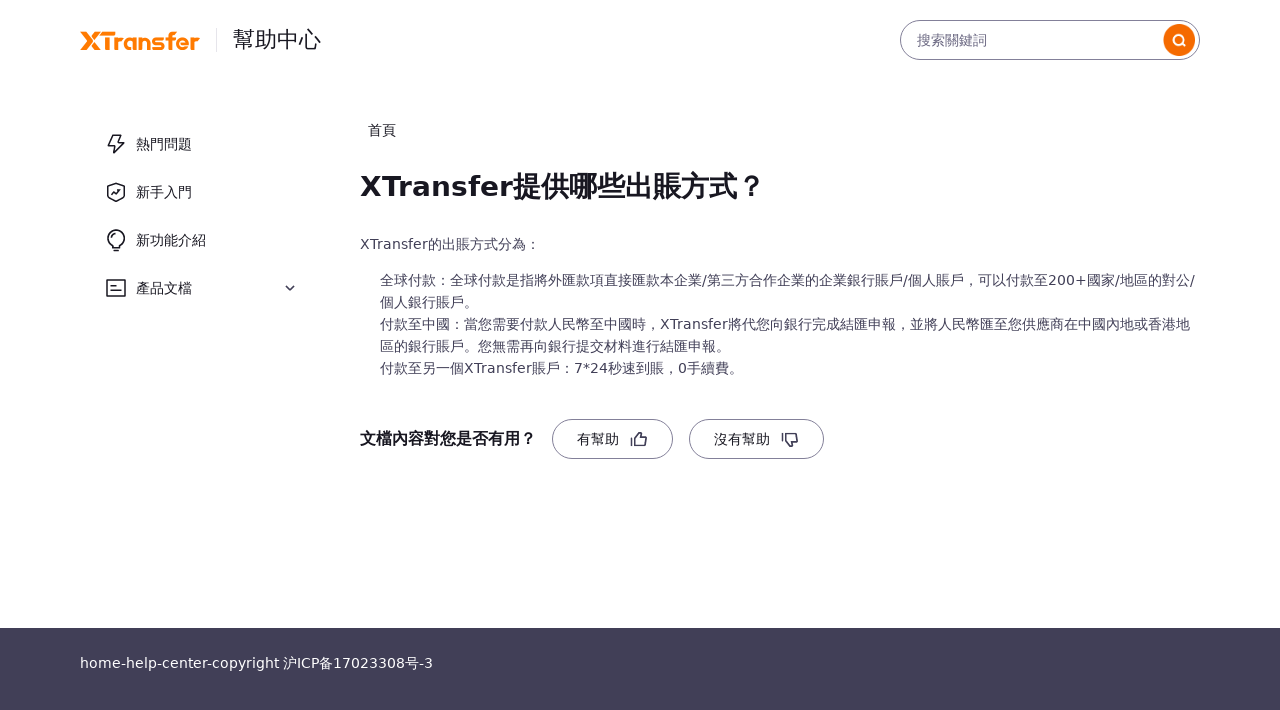

--- FILE ---
content_type: text/html; charset=utf-8
request_url: https://www.xtransfer.com/help/zh-hk/menu/faq00500019
body_size: 14938
content:
<!DOCTYPE html><html lang="zh-HK"><head><meta charSet="utf-8"/><meta name="renderer" content="webkit"/><meta property="article:author" content="XTransfer"/><meta property="article:published_first" content="XTransfer"/><meta http-equiv="x-ua-compatible" content="edge;IE=edge"/><meta name="viewport" content="width=device-width,user-scalable=no, initial-scale=1, maximum-scale=1.0, minimum-scale=1.0, viewport-fit=cover"/><meta name="google-site-verification" content="NO1ncSJhZ7vwIe9A7Oi7X8aqZuRHd2I0YkhJUdt6b4E"/><link rel="shortcut icon" href="//static.xtransfer.com/boss/static/favicon_bf3612086ad9936a.png"/><title>XTransfer提供哪些出賬方式？-XTransfer</title><meta name="robots" content="index,follow"/><meta name="description" content=" XTransfer的出賬方式分為：     全球付款：全球付款是指將外匯款項直接匯款本企業/第三方合作企業的企業銀行賬戶/個人賬戶，可以付款至200+國家/地區的對公/個人銀行賬戶。   付款至中國..."/><meta property="og:title" content="XTransfer提供哪些出賬方式？-XTransfer"/><meta property="og:description" content=" XTransfer的出賬方式分為：     全球付款：全球付款是指將外匯款項直接匯款本企業/第三方合作企業的企業銀行賬戶/個人賬戶，可以付款至200+國家/地區的對公/個人銀行賬戶。   付款至中國..."/><link rel="canonical" href="https://www.xtransfer.com/help/zh-HK/menu/faq00500019"/><meta name="keywords" content="Xtransfer,Help Center,XTransfer提供哪些出賬方式？"/><meta name="next-head-count" content="15"/><link rel="preload" href="https://static.xtransfer.com/resources/mfe-user-new-help-center/_next/static/css/45e41a613ba8de1f.css" as="style"/><link rel="stylesheet" href="https://static.xtransfer.com/resources/mfe-user-new-help-center/_next/static/css/45e41a613ba8de1f.css" data-n-g=""/><link rel="preload" href="https://static.xtransfer.com/resources/mfe-user-new-help-center/_next/static/css/b5f7522b5ab41087.css" as="style"/><link rel="stylesheet" href="https://static.xtransfer.com/resources/mfe-user-new-help-center/_next/static/css/b5f7522b5ab41087.css" data-n-p=""/><noscript data-n-css=""></noscript><script defer="" nomodule="" src="https://static.xtransfer.com/resources/mfe-user-new-help-center/_next/static/chunks/polyfills-c67a75d1b6f99dc8.js"></script><script id="xt_monitor" src="https://static.xtransfer.com/boss/static/xt_monitor.20251210_9a820fa5.js" async="" defer="" data-nscript="beforeInteractive"></script><script src="https://static.xtransfer.com/resources/mfe-user-new-help-center/_next/static/chunks/webpack-3ef7499da2186a57.js" defer=""></script><script src="https://static.xtransfer.com/resources/mfe-user-new-help-center/_next/static/chunks/framework-a232e9e376529bc2.js" defer=""></script><script src="https://static.xtransfer.com/resources/mfe-user-new-help-center/_next/static/chunks/main-ecff22b8bdf9aa74.js" defer=""></script><script src="https://static.xtransfer.com/resources/mfe-user-new-help-center/_next/static/chunks/pages/_app-ad9c13da08336748.js" defer=""></script><script src="https://static.xtransfer.com/resources/mfe-user-new-help-center/_next/static/chunks/398-36a930d2b0941416.js" defer=""></script><script src="https://static.xtransfer.com/resources/mfe-user-new-help-center/_next/static/chunks/553-f17bf1f79e55184e.js" defer=""></script><script src="https://static.xtransfer.com/resources/mfe-user-new-help-center/_next/static/chunks/941-3f70a35e9bda0b65.js" defer=""></script><script src="https://static.xtransfer.com/resources/mfe-user-new-help-center/_next/static/chunks/193-94ada3d962475147.js" defer=""></script><script src="https://static.xtransfer.com/resources/mfe-user-new-help-center/_next/static/chunks/665-7bb027b06b61c514.js" defer=""></script><script src="https://static.xtransfer.com/resources/mfe-user-new-help-center/_next/static/chunks/pages/menu/%5Bid%5D-44a765eb76440940.js" defer=""></script><script src="https://static.xtransfer.com/resources/mfe-user-new-help-center/_next/static/mfe-user-new-help-center-31b39c6eea49fe5cec5bfe18f5a07bc16ed37ea8/_buildManifest.js" defer=""></script><script src="https://static.xtransfer.com/resources/mfe-user-new-help-center/_next/static/mfe-user-new-help-center-31b39c6eea49fe5cec5bfe18f5a07bc16ed37ea8/_ssgManifest.js" defer=""></script></head><body><div id="__next"><div class="flex flex-col w-full sm:overflow-x-hidden app_main"><header class="w-full flex items-center justify-center h-[80px] px-[80px] sm:px-[16px] py-[20px] sm:py-[25px]"><div class="flex items-center justify-between w-full 2xl:max-w-[1200px] max_1200"><div class="flex items-center h-[40px] cursor-pointer"><img src="https://static.xtransfer.com/boss/static/header-logo_cf5b8497ccd525fc.png" alt="xtransfer" class="w-[120px] sm:w-[93px]" data-sensors-click="true"/><div class="h-[24px] w-[1px] bg-[#E6E5EB] mx-4 sm:mx-2 sm:h-[12px]"></div><a class="text-base-text text-[22px] font-medium" title="幫助中心" data-sensors-click="true" href="/help/zh-HK">幫助中心</a></div><div class="flex"><div class="relative w-[300px]"><span class="atom-input-affix-wrapper" style="height:40px;border-radius:40px;padding:8px 4px 8px 16px"><input placeholder="搜索關鍵詞" class="atom-input" type="text" value=""/><span class="atom-input-suffix"><span class="atom-input-clear-icon atom-input-clear-icon-hidden atom-input-clear-icon-has-suffix" role="button" tabindex="-1"><svg width="16" height="16" viewBox="0 0 16 16" fill="none" xmlns="http://www.w3.org/2000/svg"><path d="M11.6666 2.91895L13.0808 4.33316L9.41373 7.99961L13.0808 11.6665L11.6666 13.0807L7.99973 9.41361L4.33328 13.0807L2.91907 11.6665L6.58573 7.99961L2.91907 4.33316L4.33328 2.91895L7.99973 6.58561L11.6666 2.91895Z" fill="#181721"></path></svg></span><div class="atom-input-suffix-container"><img src="https://static.xtransfer.com/boss/static/search_18abf324adb99515.png" class="w-8 h-8 cursor-pointer" alt="search" data-sensors-click="true"/></div></span></span></div></div></div></header><main class="w-full flex-auto" id="new-help-center-main"><div class="w-full mt-10 sm:mt-0 flex justify-center px-[80px] sm:px-[16px] pb-[80px] index_menu-container__D8VSp"><div class="flex w-full 2xl:max-w-[1200px]"><div class="w-[240px] mr-[40px] flex flex-col"><ul class="atom-menu atom-menu-root atom-menu-inline atom-menu-light" role="menu" tabindex="0" data-menu-list="true" data-sensors-click="true"><li class="atom-menu-item" style="padding-left:24px" role="menuitem" tabindex="-1"><svg width="24" height="24" viewBox="0 0 24 24" fill="#181721" xmlns="http://www.w3.org/2000/svg" class="atom-menu-item-icon"><path d="M16.5189 2.5C16.6542 2.5 16.7882 2.52747 16.9126 2.58076C17.4203 2.79819 17.6556 3.38601 17.4381 3.89369L14.8761 9.87593H19.573C19.8381 9.87593 20.0924 9.98122 20.2799 10.1687C20.6705 10.5591 20.6707 11.1923 20.2802 11.5829L10.6432 21.2244C10.4105 21.4572 10.0782 21.5606 9.75448 21.5009C9.21137 21.4007 8.85233 20.8791 8.95255 20.336L10.0376 14.456H4.57642C4.4352 14.456 4.29559 14.4261 4.16677 14.3683C3.66295 14.142 3.43793 13.5502 3.66418 13.0464L8.13505 3.09035C8.29637 2.73111 8.6535 2.5 9.0473 2.5H16.5189ZM15.7607 4H9.37066L5.34866 12.956L10.0376 12.956C10.9457 12.956 11.6383 13.754 11.5261 14.642L11.5127 14.7282L10.7192 19.0265L18.3662 11.3755L14.8761 11.3759C13.8285 11.3759 13.1128 10.3338 13.4653 9.36586L13.4972 9.28539L15.7607 4Z"></path></svg><span class="atom-menu-title-content">熱門問題</span></li><li class="atom-menu-item" style="padding-left:24px" role="menuitem" tabindex="-1"><svg width="24" height="24" viewBox="0 0 24 24" fill="#181721" xmlns="http://www.w3.org/2000/svg" class="atom-menu-item-icon"><path d="M12.3224 2.61591L20.3224 5.34106C20.7276 5.47907 21 5.85963 21 6.28765V15.1151C21 16.6005 20.1769 17.9636 18.8623 18.6552L12.4656 22.0203C12.1741 22.1736 11.8259 22.1736 11.5344 22.0203L5.13771 18.6552C3.82311 17.9636 3 16.6005 3 15.1151V6.28765C3 5.85963 3.2724 5.47907 3.67755 5.34106L11.6776 2.61591C11.8866 2.5447 12.1134 2.5447 12.3224 2.61591ZM12 4.09057L4.5 6.64507V15.1151C4.5 16.0048 4.97247 16.8243 5.73498 17.2715L5.83607 17.3276L12 20.5701L18.1639 17.3276C18.9513 16.9134 19.4566 16.1138 19.4973 15.2307L19.5 15.1151V6.64507L12 4.09057ZM16.9328 9.19779L12.9033 14.2848C12.5412 14.7018 11.9096 14.7463 11.4926 14.3842L9.9165 13.0153L8.08483 15.2969L6.91517 14.3578L9.07214 11.6712C9.40062 11.2621 9.98509 11.1795 10.4119 11.4688L10.5076 11.5422L12.081 12.9083L13.8315 10.6978H12.9558V9.19779H16.9328Z"></path></svg><span class="atom-menu-title-content">新手入門</span></li><li class="atom-menu-item" style="padding-left:24px" role="menuitem" tabindex="-1"><svg width="24" height="24" viewBox="0 0 24 24" fill="#181721" xmlns="http://www.w3.org/2000/svg" class="atom-menu-item-icon"><path d="M14.0755 21.7097C14.2953 21.7097 14.5061 21.797 14.6615 21.9524C14.817 22.1078 14.9043 22.3186 14.9043 22.5385C14.9043 22.7583 14.817 22.9691 14.6615 23.1245C14.5061 23.28 14.2953 23.3673 14.0755 23.3673H10.2077C9.98786 23.3673 9.77705 23.28 9.62162 23.1245C9.46619 22.9691 9.37887 22.7583 9.37887 22.5385C9.37887 22.3186 9.46619 22.1078 9.62162 21.9524C9.77705 21.797 9.98786 21.7097 10.2077 21.7097H14.0755ZM12.1416 1.26563C14.1523 1.26489 16.1051 1.9391 17.6871 3.18025C19.2691 4.42139 20.3886 6.15762 20.8665 8.11077C21.3443 10.0639 21.1527 12.1209 20.3223 13.9522C19.492 15.7835 18.071 17.2831 16.287 18.2107L16.2856 19.9139C16.2856 20.0971 16.2129 20.2727 16.0833 20.4023C15.9538 20.5318 15.7781 20.6046 15.595 20.6046H8.68819C8.50501 20.6046 8.32934 20.5318 8.19981 20.4023C8.07028 20.2727 7.99751 20.0971 7.99751 19.9139V18.2121C6.21289 17.2849 4.79121 15.7854 3.96033 13.954C3.12945 12.1225 2.93748 10.0651 3.4152 8.1116C3.89292 6.15806 5.01266 4.42145 6.59495 3.18012C8.17724 1.93878 10.1305 1.2646 12.1416 1.26563ZM12.1416 2.92325C10.5015 2.92226 8.90853 3.47201 7.61814 4.48437C6.32776 5.49673 5.41469 6.91305 5.0253 8.50627C4.63592 10.0995 4.79278 11.7773 5.47074 13.2707C6.1487 14.7642 7.30849 15.9867 8.76416 16.7423C9.00508 16.8678 9.21146 17.0506 9.36514 17.2747C9.51882 17.4987 9.61508 17.757 9.64547 18.027L9.65514 18.2121L9.65376 18.9469H14.6294V18.2093C14.6295 17.9378 14.6963 17.6704 14.824 17.4308C14.9517 17.1911 15.1362 16.9865 15.3615 16.8349L15.5204 16.7409C16.9754 15.9849 18.1345 14.7622 18.8119 13.269C19.4893 11.7757 19.6458 10.0982 19.2564 8.50543C18.8669 6.91262 17.9539 5.49667 16.6639 4.4845C15.3738 3.47233 13.7813 2.92255 12.1416 2.92325ZM11.5932 4.71901C11.6423 5.00458 11.607 6.36973 11.607 6.36973H11.5932C10.7205 6.36961 9.88269 6.71246 9.26045 7.32436C8.63821 7.93626 8.28137 8.76819 8.26688 9.64077V9.69602H6.61616C6.61616 8.37604 7.14052 7.11011 8.07389 6.17674C9.00727 5.24337 10.2732 4.71901 11.5932 4.71901Z"></path></svg><span class="atom-menu-title-content">新功能介紹</span></li><li class="atom-menu-submenu atom-menu-submenu-inline" role="none"><div role="menuitem" style="padding-left:24px" class="atom-menu-submenu-title" tabindex="-1" aria-expanded="false" aria-haspopup="true"><svg width="24" height="24" viewBox="0 0 24 24" fill="#181721" xmlns="http://www.w3.org/2000/svg" class="atom-menu-item-icon"><path fill-rule="evenodd" clip-rule="evenodd" d="M20.75 3.25C21.3023 3.25 21.75 3.69772 21.75 4.25V19.75C21.75 20.3023 21.3023 20.75 20.75 20.75H3.25C2.69772 20.75 2.25 20.3023 2.25 19.75V4.25C2.25 3.69772 2.69772 3.25 3.25 3.25H20.75ZM20.25 4.75H3.75V19.25H20.25V4.75Z"></path><path fill-rule="evenodd" clip-rule="evenodd" d="M6.5 13.5H17.5V15H6.5V13.5Z"></path><path fill-rule="evenodd" clip-rule="evenodd" d="M6.5 9H12.5V10.5H6.5V9Z"></path></svg><span class="atom-menu-title-content">產品文檔</span><svg width="12" height="12" viewBox="0 0 16 16" fill="none" xmlns="http://www.w3.org/2000/svg" class="atom-menu-menu-arrow"><path d="M8.94321 11.1383C8.42251 11.659 7.57829 11.659 7.05759 11.1383L1.95996 6.04068L3.37417 4.62646L8.00107 9.2529L12.6266 4.62646L14.0408 6.04068L8.94321 11.1383Z" fill="#181721"></path></svg></div></li></ul><div style="display:none" aria-hidden="true"></div></div><div class="flex-1 sm:w-full"><nav class="atom-breadcrumb"><ol><li><span class="atom-breadcrumb-link"><a title="首頁" data-sensors-click="true" href="/help/zh-HK">首頁</a></span><span class="atom-breadcrumb-separator">/</span></li></ol></nav><div class="flex-1"><div class="mt-6"><h1 class="text-base-text text-[28px] font-semibold">XTransfer提供哪些出賬方式？</h1><section><div class="text-[#413F57] text-sm mt-6 mb-10 sm:overflow-x-auto"><span> <p>XTransfer的出賬方式分為：<br></p> 
 <ol> 
  <li>全球付款：全球付款是指將外匯款項直接匯款本企業/第三方合作企業的企業銀行賬戶/個人賬戶，可以付款至200+國家/地區的對公/個人銀行賬戶。<br></li> 
  <li>付款至中國：當您需要付款人民幣至中國時，XTransfer將代您向銀行完成結匯申報，並將人民幣匯至您供應商在中國內地或香港地區的銀行賬戶。您無需再向銀行提交材料進行結匯申報。<br></li> 
  <li>付款至另一個XTransfer賬戶：7*24秒速到賬，0手續費。<br></li> 
 </ol> </span></div></section><div class="flex items-center sm:flex-col sm:items-start"><div class="text-base-text text-base font-semibold mr-4 sm:mb-[16px]">文檔內容對您是否有用？</div><div class="flex items-center"><div class="py-2 px-6 rounded-[64px] border-[1px] border-[#838099] mr-4 flex justify-center items-center cursor-pointer" data-sensors-click="true"><span class="mr-[11px]">有幫助</span><svg width="18" height="15" viewBox="0 0 18 15" fill="none" xmlns="http://www.w3.org/2000/svg"><g clip-path="url(#clip0_1631_4534)"><path d="M2.1875 6.33674C2.1875 5.87075 1.80974 5.49299 1.34375 5.49299C0.87776 5.49299 0.5 5.87075 0.5 6.33674H2.1875ZM16.1009 6.02455L16.935 6.15278L16.9364 6.14267L16.1009 6.02455ZM15.0631 12.7745L14.2292 12.6464L14.2289 12.6481L15.0631 12.7745ZM14.2194 13.4917L14.2289 12.6481L14.2194 12.648V13.4917ZM4.71875 13.4917H3.875V14.3355H4.71875V13.4917ZM4.71875 6.34517L4.05219 5.82787L3.875 6.05618V6.34517H4.71875ZM8.98813 0.843921V0.000172978H8.57491L8.32156 0.326618L8.98813 0.843921ZM10.5069 0.843921V1.68767H10.5154L10.5239 1.6875L10.5069 0.843921ZM10.6925 5.06267L9.86596 4.89302L9.65798 5.90642H10.6925V5.06267ZM15.267 5.89633L14.2292 12.6464L15.8971 12.9028L16.935 6.15278L15.267 5.89633ZM14.2289 12.6481L15.3218 13.9338C15.6319 13.6703 15.8363 13.3035 15.8973 12.9011L14.2289 12.6481ZM14.2289 12.6481L14.2098 14.3355C14.6168 14.34 15.0117 14.1974 15.3218 13.9338L14.2289 12.6481ZM14.2194 12.648H4.71875V14.3355H14.2194V12.648ZM5.5625 13.4917V6.34517H3.875V13.4917H5.5625ZM5.38531 6.86247L9.65469 1.36122L8.32156 0.326618L4.05219 5.82787L5.38531 6.86247ZM8.98813 1.68767H10.5069V0.000172978H8.98813V1.68767ZM10.5239 1.6875L11.2242 0.15215C10.9939 0.0471031 10.7429 -0.00477926 10.4898 0.00034593L10.5239 1.6875ZM10.5239 1.6875L11.8203 0.607189C11.6583 0.412717 11.4546 0.257197 11.2242 0.15215L10.5239 1.6875ZM10.5239 1.6875L12.1604 1.27559C12.0986 1.0301 11.9824 0.80166 11.8203 0.607189L10.5239 1.6875ZM10.5239 1.6875L12.1772 2.02607C12.2278 1.77805 12.2222 1.52108 12.1604 1.27559L10.5239 1.6875ZM10.5239 1.6875L9.86596 4.89302L11.519 5.23232L12.1772 2.02607L10.5239 1.6875ZM10.6925 5.90642H15.2656L15.2658 4.21892H10.6925V5.90642ZM15.2656 5.90642L15.9658 4.37109C15.7461 4.27085 15.5073 4.21896 15.2658 4.21892L15.2656 5.90642ZM15.2656 5.90642L16.5396 4.79995C16.3812 4.61758 16.1856 4.47133 15.9658 4.37109L15.2656 5.90642ZM15.2656 5.90642L16.8839 5.42822C16.8153 5.19657 16.698 4.98232 16.5396 4.79995L15.2656 5.90642ZM15.2656 5.90642L16.9364 6.14267C16.9702 5.90351 16.9523 5.65987 16.8839 5.42822L15.2656 5.90642ZM0.5 6.33674V14.3439H2.1875V6.33674H0.5Z" fill="#413F57"></path></g><defs><clipPath id="clip0_1631_4534"><rect width="16.875" height="14.3438" fill="white" transform="translate(0.5)"></rect></clipPath></defs></svg></div><div class="py-2 px-6 rounded-[64px] border-[1px] border-[#838099] flex justify-center items-center cursor-pointer" data-sensors-click="true"><span class="mr-[11px]">沒有幫助</span><svg width="18" height="15" viewBox="0 0 18 15" fill="none" xmlns="http://www.w3.org/2000/svg"><g clip-path="url(#clip0_1631_4539)"><path d="M2.1875 8.66326C2.1875 9.12925 1.80974 9.50701 1.34375 9.50701C0.877759 9.50701 0.499999 9.12925 0.499999 8.66326L2.1875 8.66326ZM16.1009 8.97545L16.935 8.84722L16.9364 8.85733L16.1009 8.97545ZM15.0631 2.22547L14.2292 2.35363L14.2289 2.35195L15.0631 2.22547ZM14.2194 1.50828L14.2289 2.35195L14.2194 2.35203L14.2194 1.50828ZM4.71875 1.50828L3.875 1.50828L3.875 0.664533L4.71875 0.664533L4.71875 1.50828ZM4.71875 8.65483L4.05219 9.17213L3.875 8.94382L3.875 8.65483L4.71875 8.65483ZM8.98813 14.1561L8.98813 14.9998L8.57491 14.9998L8.32156 14.6734L8.98813 14.1561ZM10.5069 14.1561L10.5069 13.3123L10.5154 13.3123L10.5239 13.3125L10.5069 14.1561ZM10.6925 9.93733L9.86596 10.107L9.65798 9.09358L10.6925 9.09358L10.6925 9.93733ZM15.267 9.10367L14.2292 2.35363L15.8971 2.09722L16.935 8.84722L15.267 9.10367ZM14.2289 2.35195L15.3218 1.06616C15.6319 1.32974 15.8363 1.69652 15.8973 2.09891L14.2289 2.35195ZM14.2289 2.35195L14.2098 0.664532C14.6168 0.659976 15.0117 0.802569 15.3218 1.06616L14.2289 2.35195ZM14.2194 2.35203L4.71875 2.35203L4.71875 0.664533L14.2194 0.664532L14.2194 2.35203ZM5.5625 1.50828L5.5625 8.65483L3.875 8.65483L3.875 1.50828L5.5625 1.50828ZM5.38531 8.13753L9.65469 13.6388L8.32156 14.6734L4.05219 9.17213L5.38531 8.13753ZM8.98813 13.3123L10.5069 13.3123L10.5069 14.9998L8.98813 14.9998L8.98813 13.3123ZM10.5239 13.3125L11.2242 14.8478C10.9939 14.9529 10.7429 15.0048 10.4898 14.9997L10.5239 13.3125ZM10.5239 13.3125L11.8203 14.3928C11.6583 14.5873 11.4546 14.7428 11.2242 14.8478L10.5239 13.3125ZM10.5239 13.3125L12.1604 13.7244C12.0986 13.9699 11.9824 14.1983 11.8203 14.3928L10.5239 13.3125ZM10.5239 13.3125L12.1772 12.9739C12.2278 13.2219 12.2222 13.4789 12.1604 13.7244L10.5239 13.3125ZM10.5239 13.3125L9.86596 10.107L11.519 9.76767L12.1772 12.9739L10.5239 13.3125ZM10.6925 9.09358L15.2656 9.09358L15.2658 10.7811L10.6925 10.7811L10.6925 9.09358ZM15.2656 9.09358L15.9658 10.6289C15.7461 10.7291 15.5073 10.781 15.2658 10.7811L15.2656 9.09358ZM15.2656 9.09358L16.5396 10.2C16.3812 10.3824 16.1856 10.5287 15.9658 10.6289L15.2656 9.09358ZM15.2656 9.09358L16.8839 9.57178C16.8153 9.80342 16.698 10.0177 16.5396 10.2L15.2656 9.09358ZM15.2656 9.09358L16.9364 8.85733C16.9702 9.09649 16.9523 9.34013 16.8839 9.57178L15.2656 9.09358ZM0.499999 8.66326L0.499999 0.656096L2.1875 0.656095L2.1875 8.66326L0.499999 8.66326Z" fill="#413F57"></path></g><defs><clipPath id="clip0_1631_4539"><rect width="16.875" height="14.3438" fill="white" transform="matrix(1 -8.74228e-08 -8.74228e-08 -1 0.5 15)"></rect></clipPath></defs></svg></div></div></div></div></div></div></div><div id="area"></div></div></main><footer class="w-full flex sm:px-[16px] justify-center h-[92px] sm:h-auto px-[80px] py-[24px] bg-[#413F57]"><div class="flex flex-col w-full text-white text-sm 2xl:max-w-[1200px] max_1200"><div>home-help-center-copyright<!-- --> <a href="https://beian.miit.gov.cn/" target="_blank" rel="noopener noreferrer" class="text-white text-sm 2xl:max-w-[1200px] max_1200">沪ICP备17023308号-3</a></div></div></footer><div class="fixed right-4 bottom-4"><div id="subapp-im0"></div></div></div></div><script id="__NEXT_DATA__" type="application/json">{"props":{"pageProps":{"_nextI18Next":{"initialI18nStore":{"zh-HK":{"common":{"home-title":"您好，有什麼可以幫您？","search-placeholder":"搜索關鍵詞","top-search":"熱門搜索: ","home-Verifybusiness":"企業認證","home-receivemoney":"收款","home-convertcurrency":"換匯","home-sendmoney":"付款","home-cnySettlement":"結匯","home-help-center-title":"幫助中心","home-help-center-login":"登錄","home-help-center-register":"註冊","guide-bg":"https://static.xtransfer.com/boss/static/guide-bg_024c89af93260768.png","home-guide-title-2":"在此，我們將與您分享使用XTransfer時所需的基本知識和操作，包括收款和結匯等內容。","home-guide-title-1":"XTransfer與國際知名銀行和金融機構合作，打造了一體化的B2B外貿金融平臺，涵蓋外貿收付、匯兌、融資、理財、風險管理、APP以及國際化服務等全方位解決方案。","home-guide-btn":"立即查看","home-guide-title":"新手入門","home-top-question-title":"熱門問題","home-see-all":"查看全部","home-intro-title":"新功能介紹","home-intro-img8":"https://static.xtransfer.com/boss/static/home-intro-img8_4316f4cdf53a3010.png","home-intro-img4":"","home-intro-img5":"https://static.xtransfer.com/boss/static/home-intro-img5_121fbf145d4e1d21.png","home-intro-img6":"","home-intro-img7":"https://static.xtransfer.com/boss/static/home-intro-img7_8587b4e120159d6d.png","home-intro-img1":"https://static.xtransfer.com/boss/static/home-intro-img1_238fe07036b2ab63.png","home-intro-img2":"","home-intro-img3":"","home-intro-title1":"支持個人認證！","home-intro-title4":"XTransfer马来西亚本地账户上线","home-intro-title3":"XTransfer國際APP上線","home-intro-title2":"XTransfer泰国本地收款账户新增Promptpay网络支付","home-time2":"2024-3-18","home-time1":"2024-03-13","home-time4":"2024-02-29","home-time3":"2024-03-22","home-intro-desc-2":"易企结不影响退税","home-intro-desc-1":"實現個人跨境貿易收付","home-intro-desc-4":"一般实时到账","home-intro-desc-3":"支持手机银行/网银付款","home-intro-desc-6":"","home-intro-desc-5":"APP搞定收款結匯等操作","home-intro-desc-8":"","home-intro-desc-7":"","home-product-title":"產品文檔","home-like-title":"幫助中心對您有用嗎？","home-like-no":"沒有幫助","home-like-yes":"有幫助","search-empty-con tent":"抱歉，沒有搜尋結果","home-more-article":"查看更多","menu-breadcrumb-home":"首頁","menu-novice-guide-bg":"https://static.xtransfer.com/boss/static/menu-novice-guide-bg_ea8d8abea737491c.png","menu-novice-guide-help-title":"文檔內容對您是否有用？","menu-novice-guide-title":"新手入門","menu-top-question-title":"熱門問題","menu-product-document-title":"產品文檔","menu-new-function-title":"新功能介紹","novice-guide-title-1":"註冊","novice-guide-desc-1":"時效：實時\n費用：免費","novice-guide-desc-2":"費用：免費","novice-guide-desc-3":"根據相關監管機構和銀行的要求，XTransfer需要對企業及主要最終受益人進行資質和身份的識別和審核。通過公司認證後，即可暢享XTransfer的服務。\n時效：工作日14點前提交，當天完成\n費用：免費","novice-guide-faq-1":"如何註冊XTransfer？","novice-guide-desc-4":"時效：工作日14點前提交，當天完成","novice-guide-desc-5":"費用：免費","novice-guide-title-2":"認證","novice-guide-faq-2":"哪些企業可以申請認證？","novice-guide-faq-3":"賬戶企業認證需要提交哪些材料？","novice-guide-title-3":"開通收款賬戶","novice-guide-desc-8":"費用：免費","novice-guide-desc-6":"XTransfer提供兩種收款方式——全球收款賬戶、本地收款方式（本地收款賬戶及賬單請款），您可以根據需求選擇搭配。\n開通時效：0-3個工作日，最快實時\n費用：免費","novice-guide-desc-7":"開通時效：0-3個工作日，最快實時","novice-guide-faq-4":"如何申請XTransfer帳戶?","novice-guide-faq-5":"什麼是全球收款賬戶","novice-guide-faq-6":"什麼是本地收款賬戶","novice-guide-desc-9":"合規真實實物貿易場景下的外貿款項，XTransfer均可以收取！\n時效：一般0-7個工作日，最快實時，具體時效取決於對應賬戶及支付方式\n費用：入賬免費","novice-guide-title-4":"匯入","novice-guide-faq-7":"哪些國家或地區是XTransfer禁止交易的？","novice-guide-faq-8":"哪些國家或地區收款有風險？可能會被銀行審查？","novice-guide-desc-10":"換匯可滿足付款時對幣種的要求。\n時效：7*24小時可提交，最快10秒完成\n費用：免費","novice-guide-title-5":"換匯","novice-guide-faq-11":"如何申請換匯？","novice-guide-desc-11":"結匯是XTransfer代您向銀行結匯申報後，將人民幣匯至您在中國大陸地區的銀行賬戶。您無需再向銀行提交材料進行結匯。\n時效：7*24小時可提交，最快1分鐘完成\n費用：交易金額*0.4%","novice-guide-faq-12":"如何增加結匯賬戶？","novice-guide-faq-13":"如何申請結匯？","novice-guide-faq-14":"結匯操作流程及材料要求","novice-guide-title-6":"結匯","novice-guide-desc-12":"XTransfer的付款方式分為付款至XTransfer賬戶和付款至銀行賬戶，您可以根據需求選擇。\n時效：1-3個工作日，最快當日到達\n費用：10-20美元或其他等值幣種","novice-guide-faq-16":"如何添加收款人的XTransfer賬戶？","novice-guide-faq-17":"如何付款至銀行賬戶？","novice-guide-faq-18":"如何付款至XTransfer賬戶？","novice-guide-faq-15":"如何添加收款人的銀行賬戶？","novice-guide-title-7":"付款","pagination-total":"共{{total}}條","feedback-title":"謝謝您的反饋！","empty-tip":"暫無數據","novice-guide-title-cn-1":"","novice-guide-desc-cn-1":"","novice-guide-faq-cn-1":"","novice-guide-title-cn-2":"","novice-guide-desc-cn-3":"","novice-guide-faq-cn-4":"","novice-guide-faq-cn-3":"","novice-guide-faq-cn-5":"","novice-guide-faq-cn-2":"","novice-guide-title-cn-3":"","novice-guide-desc-cn-6":"","novice-guide-faq-cn-10":"","novice-guide-faq-cn-8":"","novice-guide-faq-cn-7":"","novice-guide-faq-cn-9":"","novice-guide-faq-cn-6":"","novice-guide-title-cn-4":"","novice-guide-desc-cn-9":"","novice-guide-faq-cn-12":"","novice-guide-faq-cn-11":"","novice-guide-title-cn-5":"","novice-guide-faq-cn-15":"","novice-guide-faq-cn-14":"","novice-guide-faq-cn-13":"","novice-guide-desc-cn-10":"","novice-guide-title-cn-6":"","novice-guide-desc-cn-11":"","novice-guide-faq-cn-17":"","novice-guide-faq-cn-16":"","novice-guide-title-cn-7":"","novice-guide-desc-cn-12":"","novice-guide-faq-cn-21":"","novice-guide-faq-cn-20":"","novice-guide-faq-cn-19":"","novice-guide-faq-cn-18":"","novice-guide-title-cn-8":"","novice-guide-faq-cn-24":"","novice-guide-faq-cn-23":"","novice-guide-faq-cn-22":"","novice-guide-desc-cn-13":"","novice-guide-title-cn-9":"","novice-guide-desc-cn-14":"","novice-guide-faq-cn-26":"","novice-guide-faq-cn-25":"","novice-guide-faq-cn-28":"","novice-guide-faq-cn-27":"","home-intro-title6":"","home-intro-title5":"","home-time5":"2024-03-31","home-intro-desc-9":"","search-results":"搜尋到與 {{key}} 相關的 {{total}} 筆記錄","common-document-title":"幫助中心 - XTransfer","common-document-keywords":"XTransfer","common-document-description":"XTransfer熱門問題欄位是跨境外貿收款過程中遇到的一些常見問題，XTransfer將這部分常見並且熱門問題進行了匯總,XTransfer可以為企業提供跨境電商B2B收款和國際匯款服務，讓中小 微型企業的全球收付款更快、更省、更方便。"}},"zh-TW":{"common":{"home-title":"您好，有什麼可以幫您？","search-placeholder":"搜索關鍵詞","top-search":"熱門搜索: ","home-Verifybusiness":"企業認證","home-receivemoney":"收款","home-convertcurrency":"換匯","home-sendmoney":"付款","home-cnySettlement":"結匯","home-help-center-title":"幫助中心","home-help-center-login":"登錄","home-help-center-register":"註冊","guide-bg":"https://static.xtransfer.com/boss/static/2_024c89af93260768.png","home-guide-title-2":"在此，我們將與您分享使用XTransfer時所需的基本知識和操作，包括收款和結匯等內容。","home-guide-title-1":"XTransfer與國際知名銀行和金融機構合作，打造了一體化的B2B外貿金融平臺，涵蓋外貿收付、匯兌、融資、理財、風險管理、APP以及國際化服務等全方位解決方案。","home-guide-btn":"立即查看","home-guide-title":"新手入門","home-top-question-title":"熱門問題","home-see-all":"查看全部","home-intro-title":"新功能介紹","home-intro-img8":"https://static.xtransfer.com/boss/static/8_4316f4cdf53a3010.png","home-intro-img4":"","home-intro-img5":"https://static.xtransfer.com/boss/static/11_121fbf145d4e1d21.png","home-intro-img6":"","home-intro-img7":"https://static.xtransfer.com/BOSS/cms/2025-07-28/PICTURE/eec6c16020d04ed98d3f02ab67f79954.png","home-intro-img1":"https://static.xtransfer.com/BOSS/cms/2025-07-28/PICTURE/b16683e20d4a4d6eb34e2e3b63c897f1.png","home-intro-img2":"","home-intro-img3":"","home-intro-title1":"產品上新列表","home-intro-title4":"XTransfer马来西亚本地账户上线","home-intro-title3":"7月產品上新陪伴","home-intro-title2":"XTransfer泰国本地收款账户新增Promptpay网络支付","home-time2":"2024-3-18","home-time1":"2025-07-01","home-time4":"","home-time3":"2024-07-01","home-intro-desc-2":"易企结不影响退税","home-intro-desc-1":"7月產品上新","home-intro-desc-4":"一般实时到账","home-intro-desc-3":"支持手机银行/网银付款","home-intro-desc-6":"","home-intro-desc-5":"烏克蘭本地收款賬戶重磅上線","home-intro-desc-8":"","home-intro-desc-7":"","home-product-title":"產品文檔","home-like-title":"幫助中心對您有用嗎？","home-like-no":"沒有幫助","home-like-yes":"有幫助","search-empty-con tent":"抱歉，沒有搜尋結果","home-more-article":"查看更多","menu-breadcrumb-home":"首頁","menu-novice-guide-bg":"https://static.xtransfer.com/boss/static/14_ea8d8abea737491c.png","menu-novice-guide-help-title":"文檔內容對您是否有用？","menu-novice-guide-title":"新手入門","menu-top-question-title":"熱門問題","menu-product-document-title":"產品文檔","menu-new-function-title":"新功能介紹","novice-guide-title-1":"註冊","novice-guide-desc-1":"時效：實時\n費用：免費","novice-guide-desc-2":"費用：免費","novice-guide-desc-3":"根據相關監管機構和銀行的要求，XTransfer需要對企業及主要最終受益人進行資質和身份的識別和審核。通過公司認證後，即可暢享XTransfer的服務。\n時效：工作日14點前提交，當天完成\n費用：免費","novice-guide-faq-1":"如何註冊XTransfer？","novice-guide-desc-4":"時效：工作日14點前提交，當天完成","novice-guide-desc-5":"費用：免費","novice-guide-title-2":"認證","novice-guide-faq-2":"哪些企業可以申請認證？","novice-guide-faq-3":"賬戶企業認證需要提交哪些材料？","novice-guide-title-3":"開通收款賬戶","novice-guide-desc-8":"費用：免費","novice-guide-desc-6":"XTransfer提供兩種收款方式——全球收款賬戶、本地收款方式（本地收款賬戶及賬單請款），您可以根據需求選擇搭配。\n開通時效：0-3個工作日，最快實時\n費用：免費","novice-guide-desc-7":"開通時效：0-3個工作日，最快實時","novice-guide-faq-4":"如何申請XTransfer帳戶?","novice-guide-faq-5":"什麼是全球收款賬戶","novice-guide-faq-6":"什麼是本地收款賬戶","novice-guide-desc-9":"合規真實實物貿易場景下的外貿款項，XTransfer均可以收取！\n時效：一般0-7個工作日，最快實時，具體時效取決於對應賬戶及支付方式\n費用：入賬免費","novice-guide-title-4":"匯入","novice-guide-faq-7":"哪些國家或地區是XTransfer禁止交易的？","novice-guide-faq-8":"哪些國家或地區收款有風險？可能會被銀行審查？","novice-guide-desc-10":"換匯可滿足付款時對幣種的要求。\n時效：7*24小時可提交，最快10秒完成\n費用：免費","novice-guide-title-5":"換匯","novice-guide-faq-11":"如何申請換匯？","novice-guide-desc-11":"結匯是XTransfer代您向銀行結匯申報後，將人民幣匯至您在中國大陸地區的銀行賬戶。您無需再向銀行提交材料進行結匯。\n時效：7*24小時可提交，最快1分鐘完成\n費用：交易金額*0.4%","novice-guide-faq-12":"如何增加結匯賬戶？","novice-guide-faq-13":"如何申請結匯？","novice-guide-faq-14":"結匯操作流程及材料要求","novice-guide-title-6":"結匯","novice-guide-desc-12":"XTransfer的付款方式分為付款至XTransfer賬戶和付款至銀行賬戶，您可以根據需求選擇。\n時效：1-3個工作日，最快當日到達\n費用：10-20美元或其他等值幣種","novice-guide-faq-16":"如何添加收款人的XTransfer賬戶？","novice-guide-faq-17":"如何付款至銀行賬戶？","novice-guide-faq-18":"如何付款至XTransfer賬戶？","novice-guide-faq-15":"如何添加收款人的銀行賬戶？","novice-guide-title-7":"付款","pagination-total":"共{{total}}條","feedback-title":"謝謝您的反饋！","empty-tip":"暫無數據","novice-guide-title-cn-1":"","novice-guide-desc-cn-1":"","novice-guide-faq-cn-1":"","novice-guide-title-cn-2":"","novice-guide-desc-cn-3":"","novice-guide-faq-cn-4":"","novice-guide-faq-cn-3":"","novice-guide-faq-cn-5":"","novice-guide-faq-cn-2":"","novice-guide-title-cn-3":"","novice-guide-desc-cn-6":"","novice-guide-faq-cn-10":"","novice-guide-faq-cn-8":"","novice-guide-faq-cn-7":"","novice-guide-faq-cn-9":"","novice-guide-faq-cn-6":"","novice-guide-title-cn-4":"","novice-guide-desc-cn-9":"","novice-guide-faq-cn-12":"","novice-guide-faq-cn-11":"","novice-guide-title-cn-5":"","novice-guide-faq-cn-15":"","novice-guide-faq-cn-14":"","novice-guide-faq-cn-13":"","novice-guide-desc-cn-10":"","novice-guide-title-cn-6":"","novice-guide-desc-cn-11":"","novice-guide-faq-cn-17":"","novice-guide-faq-cn-16":"","novice-guide-title-cn-7":"","novice-guide-desc-cn-12":"","novice-guide-faq-cn-21":"","novice-guide-faq-cn-20":"","novice-guide-faq-cn-19":"","novice-guide-faq-cn-18":"","novice-guide-title-cn-8":"","novice-guide-faq-cn-24":"","novice-guide-faq-cn-23":"","novice-guide-faq-cn-22":"","novice-guide-desc-cn-13":"","novice-guide-title-cn-9":"","novice-guide-desc-cn-14":"","novice-guide-faq-cn-26":"","novice-guide-faq-cn-25":"","novice-guide-faq-cn-28":"","novice-guide-faq-cn-27":"","home-intro-title6":"","home-intro-title5":"","home-time5":"","home-intro-desc-9":"","search-results":"搜尋到與 {{key}} 相關的 {{total}} 筆記錄","common-document-title":"幫助中心 - XTransfer","common-document-keywords":"XTransfer","common-document-description":"XTransfer熱門問題欄位是跨境外貿收款過程中遇到的一些常見問題，XTransfer將這部分常見並且熱門問題進行了匯總,XTransfer可以為企業提供跨境電商B2B收款和國際匯款服務，讓中小 微型企業的全球收付款更快、更省、更方便。","common-document-modal-content":"您好，如問題還未解決，您可以通過網頁端登錄XTransfer賬戶，點擊頁面右側在線客服頭像，進入在線客服咨詢。","search-document-button-content":"聯繫在線客服","common-document-modal-confirm":"知道了","home-help-center-copyright":"©2024 XTransfer Limited. All rights reserved.","page_not_found":"Sorry, Page Not Found!","home-intro-id1":"","home-intro-id2":"","home-intro-id3":"","home-intro-id4":""}},"en":{"common":{"home-title":"How can we help you?","search-placeholder":"Search keywords","top-search":"Top searches: ","home-Verifybusiness":"Verify business","home-receivemoney":"Receiving Account","home-convertcurrency":"Convert currency","home-sendmoney":"Send money","home-cnySettlement":"CNY Settlement","home-help-center-title":"Help Center","home-help-center-login":"Log in","home-help-center-register":"Sign up","guide-bg":"https://static.xtransfer.com/boss/static/3_024c89af93260768.png","home-guide-title-2":"Here we will provide you with the essential knowledge and guidance for using XTransfer, covering topics such as receiving payments and currency exchange.","home-guide-title-1":"XTransfer has collaborated with internationally renowned banks and financial institutions to create a full-functioned B2B international trade finance platform, offering comprehensive solutions that include foreign trade payments, foreign exchange, financing, wealth management, risk management, mobile App, and other international services. ","home-guide-btn":"Start now","home-guide-title":"Beginner's Guide","home-top-question-title":"Top Questions","home-see-all":"See all","home-intro-title":"What's New","home-intro-img8":"https://static.xtransfer.com/boss/static/9_4316f4cdf53a3010.png","home-intro-img4":"","home-intro-img5":"https://static.xtransfer.com/boss/static/12_121fbf145d4e1d21.png","home-intro-img6":"","home-intro-img7":"https://static.xtransfer.com/BOSS/cms/2025-07-28/PICTURE/95081f61e4254b3483455b9b2fc10063.png","home-intro-img1":"https://static.xtransfer.com/BOSS/cms/2025-07-28/PICTURE/698905b4a510419496109c63fea09bc7.png","home-intro-img2":"","home-intro-img3":"","home-intro-title1":"","home-intro-title4":"XTransfer local accounts in Malaysia now available  Supports receiving Malaysian Ringgit Instant money arrival 2024-3-1","home-intro-title3":"","home-intro-title2":"Promptpay now available for XTransfer local receiving accounts in Thailand","home-time2":"2024-3-18","home-time1":"","home-time4":"","home-time3":"","home-intro-desc-2":"Tax refund unaffected","home-intro-desc-1":"","home-intro-desc-4":"Instant money arrival ","home-intro-desc-3":"Supports payment via mobile/internet banking","home-intro-desc-6":"","home-intro-desc-5":"","home-intro-desc-8":"","home-intro-desc-7":"","home-product-title":"Product Functions","home-like-title":"Did you find the content helpful?","home-like-no":"No","home-like-yes":"Yes","search-empty-con tent":"Sorry, no search results","home-more-article":"More articles","menu-breadcrumb-home":"Home","menu-novice-guide-bg":"https://static.xtransfer.com/boss/static/15_ea8d8abea737491c.png","menu-novice-guide-help-title":"Did you find the content helpful?","menu-novice-guide-title":"Beginner's Guide","menu-top-question-title":"Top Questions","menu-product-document-title":"Product Functions","menu-new-function-title":"What's New","novice-guide-title-1":"Registration","novice-guide-desc-1":"Time: real-time\nCost: Free","novice-guide-desc-2":"Cost: Free","novice-guide-desc-3":"As per the applicable regulatory requirements, XTransfer is required to verify company qualifications and beneficiaries' IDs. Once verified, users are eligible to enjoy XTransfer services.\n\nTime: review completed on the same day if submitted before 14:00 on working days\nCost: Free","novice-guide-faq-1":"How do I sign up for an XTransfer account?","novice-guide-desc-4":"Timeframe: Submitted before 14:00 on a working day, completed on the same day","novice-guide-desc-5":"Cost: Free","novice-guide-title-2":"Verify Business","novice-guide-faq-2":"What companies can get verified?","novice-guide-faq-3":"What documents are required for business verification?","novice-guide-title-3":"Receiving Accounts","novice-guide-desc-8":"Cost: Free","novice-guide-desc-6":"XTransfer offers two types of payment methods—Global Receiving Account and local receiving methods (Local Receiving Account and Request Money). You can choose based on your needs.\n\nActivation time: 0-3 working days\nCost: Free","novice-guide-desc-7":"Activation time: 0-3 working days, fastest real-time","novice-guide-faq-4":"How do I apply for an XTransfer receiving account?","novice-guide-faq-5":"What is a global receiving account?","novice-guide-faq-6":"What is a local receiving account?","novice-guide-desc-9":"XTransfer can help you send or receive trade payments for compliant and physical sales\nTime: 0-7 working days, dependent on the type of account and payment method.\nCost: Free for receiving payments","novice-guide-title-4":"Receive Money","novice-guide-faq-7":"Which countries or regions does XTransfer prohibit transacting with?","novice-guide-faq-8":"Which countries or regions have a risk of payment scrutiny by banks?","novice-guide-desc-10":"Convert currency to smoothen the process of sending money.\nTime: Available 24/7, done in as fast as 10 seconds\nCost: Free","novice-guide-title-5":"Convert Currency","novice-guide-faq-11":"Where can I make currency exchange?","novice-guide-desc-11":"XTransfer makes CNY conversion reporting to the Chinese regulators on your behalf. No further reporting required once payment arrived.\nTime: Available 24/7, done in as fast as 60 seconds\nCost: 0.4% * per transaction ","novice-guide-faq-12":"How do I add an account for CNY Settlement?","novice-guide-faq-13":"How do I make a CNY Settlement request?","novice-guide-faq-14":"What are the process and documentation requirements for CNY Settlement?","novice-guide-title-6":"CNY Settlement","novice-guide-desc-12":"With XTransfer you can send payment to either XTransfer accounts or to bank accounts based on your needs.\nTime: 1-3 working days\nCost: $10-20 or equivalent of other currencies","novice-guide-faq-16":"How do I add an XTransfer account?","novice-guide-faq-17":"How do I send money to a bank account?","novice-guide-faq-18":"How do I send money to an XTransfer account?","novice-guide-faq-15":"How do I add a bank account?","novice-guide-title-7":"Send Money","pagination-total":"{{total}} in total","feedback-title":"Thanks for your feedback!","empty-tip":"No Data","novice-guide-title-cn-1":"","novice-guide-desc-cn-1":"","novice-guide-faq-cn-1":"","novice-guide-title-cn-2":"","novice-guide-desc-cn-3":"","novice-guide-faq-cn-4":"","novice-guide-faq-cn-3":"","novice-guide-faq-cn-5":"","novice-guide-faq-cn-2":"","novice-guide-title-cn-3":"","novice-guide-desc-cn-6":"","novice-guide-faq-cn-10":"","novice-guide-faq-cn-8":"","novice-guide-faq-cn-7":"","novice-guide-faq-cn-9":"","novice-guide-faq-cn-6":"","novice-guide-title-cn-4":"","novice-guide-desc-cn-9":"","novice-guide-faq-cn-12":"","novice-guide-faq-cn-11":"","novice-guide-title-cn-5":"","novice-guide-faq-cn-15":"","novice-guide-faq-cn-14":"","novice-guide-faq-cn-13":"","novice-guide-desc-cn-10":"","novice-guide-title-cn-6":"","novice-guide-desc-cn-11":"","novice-guide-faq-cn-17":"","novice-guide-faq-cn-16":"","novice-guide-title-cn-7":"","novice-guide-desc-cn-12":"","novice-guide-faq-cn-21":"","novice-guide-faq-cn-20":"","novice-guide-faq-cn-19":"","novice-guide-faq-cn-18":"","novice-guide-title-cn-8":"","novice-guide-faq-cn-24":"","novice-guide-faq-cn-23":"","novice-guide-faq-cn-22":"","novice-guide-desc-cn-13":"","novice-guide-title-cn-9":"","novice-guide-desc-cn-14":"","novice-guide-faq-cn-26":"","novice-guide-faq-cn-25":"","novice-guide-faq-cn-28":"","novice-guide-faq-cn-27":"","home-intro-title6":"","home-intro-title5":"","home-time5":"","home-intro-desc-9":"","search-results":"{{total}} results for {{key}}","common-document-title":"Help Center - XTransfer","common-document-keywords":"XTransfer Business Wallet","common-document-description":"XTransfer has summarized some common and hot topics about cross-border trade payment payment. Here we will provide you with the essential knowledge and guidance for using XTransfer, making the service for medium, small and micro enterprises faster, cheaper and more convenient.","common-document-modal-content":"Hi there, if your problem is still not solved, please log into your XTransfer account and consult the online client service. You may also subscribe to XTransfer’s Weixin official account and enter \"client service\" to start consultation.","search-document-button-content":"Contact assistant","common-document-modal-confirm":"Got it","home-help-center-copyright":"©2025 XTransfer Limited. All rights reserved.","page_not_found":"Sorry, Page Not Found!","home-intro-id1":"","home-intro-id2":"","home-intro-id3":"","home-intro-id4":""}}},"initialLocale":"zh-HK","ns":["common"],"userConfig":null},"query":{"id":"faq00500019"},"result":{"data":{"firstMenuName":"付款","firstMenuId":"7e9dcf80aa504ab79c3612f42cf4f955","secondMenuName":"付款操作說明","secondMenuId":"menu005001","question":"XTransfer提供哪些出賬方式？","answer":"\u003cspan\u003e \u003cp\u003eXTransfer的出賬方式分為：\u003cbr\u003e\u003c/p\u003e \n \u003col\u003e \n  \u003cli\u003e全球付款：全球付款是指將外匯款項直接匯款本企業/第三方合作企業的企業銀行賬戶/個人賬戶，可以付款至200+國家/地區的對公/個人銀行賬戶。\u003cbr\u003e\u003c/li\u003e \n  \u003cli\u003e付款至中國：當您需要付款人民幣至中國時，XTransfer將代您向銀行完成結匯申報，並將人民幣匯至您供應商在中國內地或香港地區的銀行賬戶。您無需再向銀行提交材料進行結匯申報。\u003cbr\u003e\u003c/li\u003e \n  \u003cli\u003e付款至另一個XTransfer賬戶：7*24秒速到賬，0手續費。\u003cbr\u003e\u003c/li\u003e \n \u003c/ol\u003e \u003c/span\u003e","parent":{"id":"menu005001","name":"付款操作說明","sequence":"005-001","answer":null,"children":[{"id":"faq00500018","name":"如何通過XTransfer開啟安全、便捷、低成本的全球貿易之旅？","sequence":"005-001-001","answer":"\u003cspan\u003e \u003cp\u003e完成第一筆賬戶充值/收款，即可便捷、低成本地付款全球。 XTransfer多幣種賬戶可以付款全球買賣家的實物貿易款項，目前合作銀行有：摩根大通銀行、德意誌銀行、星展銀行、中國銀行、華僑銀行。\u003cbr\u003e\u003c/p\u003e \u003c/span\u003e","children":null},{"id":"faq00500019","name":"XTransfer提供哪些出賬方式？","sequence":"005-001-002","answer":"\u003cspan\u003e \u003cp\u003eXTransfer的出賬方式分為：\u003cbr\u003e\u003c/p\u003e \n \u003col\u003e \n  \u003cli\u003e全球付款：全球付款是指將外匯款項直接匯款本企業/第三方合作企業的企業銀行賬戶/個人賬戶，可以付款至200+國家/地區的對公/個人銀行賬戶。\u003cbr\u003e\u003c/li\u003e \n  \u003cli\u003e付款至中國：當您需要付款人民幣至中國時，XTransfer將代您向銀行完成結匯申報，並將人民幣匯至您供應商在中國內地或香港地區的銀行賬戶。您無需再向銀行提交材料進行結匯申報。\u003cbr\u003e\u003c/li\u003e \n  \u003cli\u003e付款至另一個XTransfer賬戶：7*24秒速到賬，0手續費。\u003cbr\u003e\u003c/li\u003e \n \u003c/ol\u003e \u003c/span\u003e","children":null},{"id":"faq00500009","name":"如何添加付款賬戶？","sequence":"005-001-003","answer":"\u003cspan\u003e \u003cp\u003e您可以進入【銀行賬戶】-【付款賬戶】\u003ca target=\"_blank\" href=\"https://www.xtransfer.com/fund/transfer-account/list\"\u003e\u003cfont color=\"orange\"\u003e點擊進入\u003c/font\u003e\u003c/a\u003e，點擊“添加賬戶” - 選擇【本公司銀行賬戶】/【他人銀行賬戶】/【XTransfer 賬戶】，填寫賬戶信息並添加為付款賬戶。\u003cbr\u003e\u003c/p\u003e \u003cp\u003eXTransfer賬戶信息無誤即可實時添加成功。\u003cbr\u003e\u003c/p\u003e \u003c/span\u003e","children":null},{"id":"faq00500010","name":"如何編輯/刪除付款賬戶？","sequence":"005-001-004","answer":"\u003cspan\u003e \u003cp\u003e您可以進入【銀行賬戶】-【付款賬戶】\u003ca target=\"_blank\" href=\"https://www.xtransfer.com/fund/transfer-account/list\"\u003e\u003cfont color=\"orange\"\u003e點擊進入\u003c/font\u003e\u003c/a\u003e，點擊對應賬戶的“...”，即可編輯或刪除付款賬戶。\u003c/p\u003e \u003c/span\u003e","children":null},{"id":"faq00500002","name":"如何付款至XTransfer賬戶？","sequence":"005-001-005","answer":"\u003cspan\u003e \u003cp\u003e進入【交易】-【付款】-【付款至XTransfer賬戶】\u003ca target=\"_blank\" href=\"https://www.xtransfer.com/fund/transfer-account/list\"\u003e\u003cfont color=\"orange\"\u003e點擊進入\u003c/font\u003e\u003c/a\u003e，選擇對應單個/多個賬戶進行付款。\u003c/p\u003e \u003c/span\u003e","children":null},{"id":"faq00500004","name":"如何付款至銀行賬戶？","sequence":"005-001-006","answer":"\u003cspan\u003e \u003cp\u003e1，進入【交易】-【付款】-【付款至銀行賬戶】\u003ca target=\"_blank\" href=\"https://www.xtransfer.com/fund/transfer-account/list\"\u003e\u003cfont color=\"orange\"\u003e點擊進入\u003c/font\u003e\u003c/a\u003e\u003cbr\u003e 2，選擇收款銀行賬戶並填寫付款金額\u003cbr\u003e · 如選擇已添加的銀行賬戶，付款申請提交後，會直接進入付款審核狀態，審核通過即發起付款；\u003cbr\u003e · 如是臨時添加的銀行賬戶，付款申請提交後，會先進入銀行賬戶審核狀態，審核通過後進入付款審核狀態，審核通過即發起付款； 如果添加的銀行賬戶有誤，付款會直接失敗，您需要重新發起。\u003cbr\u003e\u003c/p\u003e \u003c/span\u003e","children":null},{"id":"faq00500008","name":"如何查詢付款記錄？","sequence":"005-001-007","answer":"\u003cspan\u003e \u003cp\u003e可通過以下2种方式查詢付款記錄：\u003cbr\u003e 1，進入【交易】-【付款】 - 【付款記錄】\u003ca target=\"_blank\" href=\"https://www.xtransfer.com/fund/transfer/records\"\u003e\u003cfont color=\"orange\"\u003e點擊進入\u003c/font\u003e\u003c/a\u003e；\u003cbr\u003e 2，進入【交易】-【資金明細】，類型選擇【付款】\u003ca target=\"_blank\" href=\"https://www.xtransfer.com/fund/transaction/list\"\u003e\u003cfont color=\"orange\"\u003e點擊進入\u003c/font\u003e\u003c/a\u003e\u003cbr\u003e\u003c/p\u003e \u003c/span\u003e","children":null}]}},"menuData":[{"id":"7e9dcf80aa504ab79c3612f42cf4f940","name":"XTransfer一站式外貿電子錢包","sequence":"000","answer":null,"children":[{"id":"menu000001","name":"XTransfer一站式外貿電子錢包","sequence":"000-001","answer":null,"children":[{"id":"faq00000001","name":"XTransfer可以為您提供什麼價值？ ","sequence":"000-001-001","answer":null,"children":null},{"id":"faq00000002","name":"如何開設XTransfer賬戶？ ","sequence":"000-001-002","answer":null,"children":null},{"id":"faq00000003","name":"賬戶企業認證需要提交哪些材料？ ","sequence":"000-001-003","answer":null,"children":null}]}]},{"id":"7e9dcf80aa504ab79c3612f42cf4f951","name":"註冊和賬號設置","sequence":"001","answer":null,"children":[{"id":"menu001001","name":"註冊和登錄","sequence":"001-001","answer":null,"children":[{"id":"faq00100001","name":"如何註冊XTransfer？","sequence":"001-001-001","answer":null,"children":null},{"id":"faq00100002","name":"我註冊的賬號可以在大陸站登錄嗎？ ","sequence":"001-001-002","answer":null,"children":null},{"id":"faq00100009","name":"XTransfer國際APP上線 ","sequence":"001-001-003","answer":null,"children":null}]},{"id":"menu001002","name":"賬號設置","sequence":"001-002","answer":null,"children":[{"id":"faq00100003","name":"如何修改綁定的手機號碼或電郵？","sequence":"001-002-001","answer":null,"children":null},{"id":"faq00100005","name":"如何修改登錄密碼？","sequence":"001-002-002","answer":null,"children":null},{"id":"faq00100004","name":"登錄密碼忘記了怎麼辦？","sequence":"001-002-003","answer":null,"children":null},{"id":"faq00100006","name":"什麼是交易密碼 ？","sequence":"001-002-004","answer":null,"children":null},{"id":"faq00100007","name":"如何設置和修改交易密碼？","sequence":"001-002-005","answer":null,"children":null},{"id":"faq00100008","name":"交易密碼忘記了怎麼辦？ ","sequence":"001-002-006","answer":null,"children":null}]}]},{"id":"7e9dcf80aa504ab79c3612f42cf4f952","name":"公司認證和XTransfer ID","sequence":"002","answer":null,"children":[{"id":"menu002001","name":"公司認證","sequence":"002-001","answer":null,"children":[{"id":"faq00200009","name":"XT香港站認證指南-尼日利亞","sequence":"002-001-001","answer":null,"children":null},{"id":"faq00200001","name":"爲什麽需要公司認證？","sequence":"002-001-002","answer":null,"children":null},{"id":"faq00200002","name":"哪些企業可以申請認證？","sequence":"002-001-003","answer":null,"children":null},{"id":"faq00200003","name":"認證開戶是否收費？","sequence":"002-001-004","answer":null,"children":null},{"id":"faq00200004","name":"賬戶企業認證需要提交哪些材料？","sequence":"002-001-005","answer":null,"children":null},{"id":"faq00100013","name":"企業英文名稱填寫指南","sequence":"002-001-006","answer":null,"children":null},{"id":"faq00200005","name":"認證審核需要多久？","sequence":"002-001-007","answer":null,"children":null},{"id":"faq00200006","name":"XTransfer如何保證認證信息的安全？","sequence":"002-001-008","answer":null,"children":null}]},{"id":"menu002002","name":"XTransfer ID","sequence":"002-002","answer":null,"children":[{"id":"faq00200007","name":"什麼是XTransfer ID？","sequence":"002-002-001","answer":null,"children":null},{"id":"faq00200008","name":"XTransfer ID有什麼作用？","sequence":"002-002-002","answer":null,"children":null}]}]},{"id":"7e9dcf80aa504ab79c3612f42cf4f953","name":"匯入","sequence":"003","answer":null,"children":[{"id":"menu003001","name":"XTransfer帳戶說明","sequence":"003-001","answer":null,"children":[{"id":"faq00300017","name":"如何通過XTransfer開啟安全、便捷、低成本的全球貿易之旅？","sequence":"003-001-001","answer":null,"children":null},{"id":"faq00300001","name":"如何申請XTransfer帳戶?","sequence":"003-001-002","answer":null,"children":null},{"id":"faq00300003","name":"XTransfer帳戶如何使用?","sequence":"003-001-003","answer":null,"children":null},{"id":"faq00300006","name":"什麼是全球收款賬戶","sequence":"003-001-004","answer":null,"children":null},{"id":"faq00300015","name":"什麼是本地收款賬戶","sequence":"003-001-005","answer":null,"children":null},{"id":"faq00300004","name":"XTransfer帳戶有哪些費用？","sequence":"003-001-006","answer":null,"children":null},{"id":"faq00300002","name":"收款賬戶的合作銀行和開通時效","sequence":"003-001-007","answer":null,"children":null},{"id":"faq00300019","name":"收款賬戶的支持幣種","sequence":"003-001-008","answer":null,"children":null},{"id":"faq00300021","name":"收款賬戶的支付方式與到賬時效","sequence":"003-001-009","answer":null,"children":null},{"id":"faq00300005","name":"充值支持的幣種以及限額。","sequence":"003-001-010","answer":null,"children":null},{"id":"faq00300007","name":"買家反饋全球收款帳戶的SWIFT Code錯誤，如何處理?","sequence":"003-001-011","answer":null,"children":null},{"id":"faq00300014","name":"如何向買家提供收款人地址？","sequence":"003-001-012","answer":null,"children":null},{"id":"faq00300020","name":"XTransfer支持收取哪些貨幣？","sequence":"003-001-013","answer":null,"children":null}]},{"id":"menu003002","name":"匯入規則說明","sequence":"003-002","answer":null,"children":[{"id":"faq00300008","name":"XTransfer可以收付哪些跨境貿易款項？","sequence":"003-002-001","answer":null,"children":null},{"id":"faq00300018","name":"XTransfer支持同名賬戶充值嗎？","sequence":"003-002-002","answer":null,"children":null},{"id":"faq00300009","name":"哪些國家或地區是XTransfer禁止交易的？","sequence":"003-002-003","answer":null,"children":null},{"id":"faq00300010","name":"哪些國家或地區收款有風險？可能會被銀行審查？","sequence":"003-002-004","answer":null,"children":null},{"id":"faq003000011","name":"第三方支付的款可以收嗎？","sequence":"003-002-005","answer":null,"children":null},{"id":"faq003000031","name":"全球收款賬户禁止交易國家/地區及產品","sequence":"003-002-006","answer":null,"children":null},{"id":"faq003000032","name":"本地收款賬户禁止交易國家/地區及產品-北美、南美及大洋洲地區","sequence":"003-002-007","answer":null,"children":null},{"id":"faq003000033","name":"本地收款賬户禁止交易國家/地區及產品-歐洲地區","sequence":"003-002-008","answer":null,"children":null},{"id":"faq003000034","name":"本地收款賬户禁止交易國家/地區及產品-亞洲地區","sequence":"003-002-009","answer":null,"children":null},{"id":"faq003000030","name":"本地收款賬户禁止交易國家/地區及產品-非洲及中東地區","sequence":"003-002-010","answer":null,"children":null},{"id":"faq00300060","name":"XTransfer全体客户的风险警示与合规通知","sequence":"003-002-011","answer":null,"children":null},{"id":"faq00300052","name":"關於越南、巴西、墨西哥地區買家個人賬戶付款限制政策","sequence":"003-002-012","answer":null,"children":null}]},{"id":"menu003003","name":"收款操作說明","sequence":"003-003","answer":null,"children":[{"id":"faq003000012","name":"款項到賬後是否需要提交審核資料？","sequence":"003-003-001","answer":null,"children":null},{"id":"faq003000013","name":"如何補充入賬審核資料？","sequence":"003-003-002","answer":null,"children":null},{"id":"faq003000016","name":"如何查看賬戶的收款明細？","sequence":"003-003-003","answer":null,"children":null}]},{"id":"menu003004","name":"賬單請款","sequence":"003-004","answer":null,"children":[{"id":"faq003000017","name":"什麼是賬單請款？","sequence":"003-004-001","answer":null,"children":null},{"id":"faq003000018","name":"賬單請款類型如何選擇？","sequence":"003-004-002","answer":null,"children":null},{"id":"faq003000019","name":"賬單請款目前支持哪些地區與幣種？","sequence":"003-004-003","answer":null,"children":null},{"id":"faq003000020","name":"賬單請款的限額、支付方式和到賬時效","sequence":"003-004-004","answer":null,"children":null},{"id":"faq003000022","name":"如何申請賬單請款？","sequence":"003-004-005","answer":null,"children":null}]},{"id":"menu003005","name":"隨心收","sequence":"003-005","answer":null,"children":[{"id":"faq003000026","name":"什麼是隨心收？","sequence":"003-005-001","answer":null,"children":null},{"id":"faq003000027","name":"如何開通隨心收？","sequence":"003-005-002","answer":null,"children":null},{"id":"faq003000028","name":"隨心收的使用方式","sequence":"003-005-003","answer":null,"children":null},{"id":"faq003000029","name":"隨心收目前支援的自定義功能有哪些？","sequence":"003-005-004","answer":null,"children":null}]}]},{"id":"7e9dcf80aa504ab79c3612f42cf4f955","name":"付款","sequence":"005","answer":null,"children":[{"id":"menu005001","name":"付款操作說明","sequence":"005-001","answer":null,"children":[{"id":"faq00500018","name":"如何通過XTransfer開啟安全、便捷、低成本的全球貿易之旅？","sequence":"005-001-001","answer":null,"children":null},{"id":"faq00500019","name":"XTransfer提供哪些出賬方式？","sequence":"005-001-002","answer":null,"children":null},{"id":"faq00500009","name":"如何添加付款賬戶？","sequence":"005-001-003","answer":null,"children":null},{"id":"faq00500010","name":"如何編輯/刪除付款賬戶？","sequence":"005-001-004","answer":null,"children":null},{"id":"faq00500002","name":"如何付款至XTransfer賬戶？","sequence":"005-001-005","answer":null,"children":null},{"id":"faq00500004","name":"如何付款至銀行賬戶？","sequence":"005-001-006","answer":null,"children":null},{"id":"faq00500008","name":"如何查詢付款記錄？","sequence":"005-001-007","answer":null,"children":null}]},{"id":"menu005002","name":"付款常見問題","sequence":"005-002","answer":null,"children":[{"id":"faq00500013","name":"付款銀行賬戶的要求","sequence":"005-002-001","answer":null,"children":null},{"id":"faq00500006","name":"付款的幣種和額度限制","sequence":"005-002-002","answer":null,"children":null},{"id":"faq00500012","name":"付款手續費","sequence":"005-002-003","answer":null,"children":null},{"id":"faq00500007","name":"付款的到賬時效？","sequence":"005-002-004","answer":null,"children":null},{"id":"faq00500020","name":"出賬手續費","sequence":"005-002-005","answer":null,"children":null}]}]},{"id":"7e9dcf80aa504ab79c3612f42cf4f988","name":"賬戶/信息安全","sequence":"010","answer":null,"children":[{"id":"menu010001","name":"賬戶/信息安全","sequence":"010-001","answer":null,"children":[{"id":"faq01000001","name":"為什麽使用XTransfer？我的資金是安全的嗎？","sequence":"010-001-001","answer":null,"children":null},{"id":"faq01000002","name":"XTransfer風控審核是否比傳統銀行還要嚴格？","sequence":"010-001-002","answer":null,"children":null},{"id":"faq01000003","name":"為什麽提供信息給XTransfer是安全的? ","sequence":"010-001-003","answer":null,"children":null}]}]}]}},"isMobile":false,"host":"www.xtransfer.com","__N_SSP":true},"page":"/menu/[id]","query":{"id":"faq00500019"},"buildId":"mfe-user-new-help-center-31b39c6eea49fe5cec5bfe18f5a07bc16ed37ea8","assetPrefix":"https://static.xtransfer.com/resources/mfe-user-new-help-center","isFallback":false,"isExperimentalCompile":false,"gssp":true,"appGip":true,"locale":"zh-HK","locales":["en","zh","zh-HK","zh-TW","es_ES"],"defaultLocale":"en","scriptLoader":[]}</script><script defer src="https://static.cloudflareinsights.com/beacon.min.js/vcd15cbe7772f49c399c6a5babf22c1241717689176015" integrity="sha512-ZpsOmlRQV6y907TI0dKBHq9Md29nnaEIPlkf84rnaERnq6zvWvPUqr2ft8M1aS28oN72PdrCzSjY4U6VaAw1EQ==" data-cf-beacon='{"rayId":"9c542aa888d5e88e","version":"2025.9.1","serverTiming":{"name":{"cfExtPri":true,"cfEdge":true,"cfOrigin":true,"cfL4":true,"cfSpeedBrain":true,"cfCacheStatus":true}},"token":"782f50e26160448b994a7c858c20c79d","b":1}' crossorigin="anonymous"></script>
</body></html>

--- FILE ---
content_type: text/css
request_url: https://static.xtransfer.com/resources/mfe-user-new-help-center/_next/static/css/45e41a613ba8de1f.css
body_size: 90653
content:
.h5_menu__RRU3V{margin:0;padding:0;max-height:0}.h5_menu__RRU3V .h5_menuItem__pHNl1{overflow:hidden}.h5_menu__RRU3V .h5_menuItem__pHNl1 a{display:flex;align-items:center;color:#181721;font-size:16px;width:100%;height:32px}.h5_menu__RRU3V .h5_menuItem__pHNl1:last-child{margin-bottom:0}.h5_menu__RRU3V .h5_menuItem__pHNl1 .h5_menuLabel__WkKR6{padding:12px 0;display:flex;align-items:center}.h5_menu__RRU3V .h5_menuItem__pHNl1 .h5_menuLabel__WkKR6 .h5_label__PnDXf{display:flex;align-items:center;width:100%}.h5_menu__RRU3V .h5_menuItem__pHNl1 .h5_menuLabel__WkKR6 .h5_labelContent__IOnKv{flex:1 1;overflow:hidden;white-space:nowrap;text-overflow:ellipsis}.h5_menu__RRU3V .h5_preIconWrapper__FUur5{width:24px;height:24px;margin-right:2.6667vw;display:flex;align-items:center;justify-content:center}.h5_menu__RRU3V .h5_preIconWrapper__FUur5 svg{width:100%;height:100%}.h5_menu__RRU3V .h5_expandIconWrapper__ln2pX{margin-left:1em;width:16px;height:16px;display:flex;align-items:center;color:#333}.h5_menu__RRU3V .h5_expandIconWrapper__ln2pX .h5_expendIcon__bXGPX{width:100%;height:100%}.h5_menu__RRU3V .h5_arrow-expanded__dWNxD{transform:rotate(180deg)}.h5_menu__RRU3V.h5_expanded__l4Kxa{max-height:2000px}.h5_subMenu__04DkW,.h5_thirdMenu__nizw_{padding-left:32px}.h5_menuLabel__WkKR6.h5_active__cxAbS a{color:#ff7a00!important}.h5_mainMenu__29Ysh>.h5_menuItem__pHNl1{font-size:18px;font-weight:600}.h5_subMenu__04DkW .h5_menuItem__pHNl1 a,.h5_thirdMenu__nizw_ .h5_menuItem__pHNl1 a{font-size:14px;font-weight:500}.index_login__vB9kB{display:flex;flex-direction:column;margin:16px 0}.index_login__vB9kB .index_btn__kEi4c{margin-top:16px}.index_container__omusF{display:flex;height:100%;width:100%;flex-direction:column}.index_login__s5y7n .index_btn__kSVgV{margin-left:16px}@font-face{font-family:HarmonyOS Sans;font-style:normal;font-weight:700;src:url(//cdn-global.xtransfer.com/static/fonts/HarmonyOS-Sans-bold.eot);src:local("HarmonyOS Sans"),local("HarmonyOSSans"),url(//cdn-global.xtransfer.com/static/fonts/HarmonyOS-Sans-bold.eot?#iefix) format("embedded-opentype"),url(//cdn-global.xtransfer.com/static/fonts/HarmonyOS-Sans-bold.woff2) format("woff2"),url(//cdn-global.xtransfer.com/static/fonts/HarmonyOS-Sans-bold.woff) format("woff"),url(//cdn-global.xtransfer.com/static/fonts/HarmonyOS-Sans-bold.ttf) format("truetype"),url(//cdn-global.xtransfer.com/static/fonts/HarmonyOS-Sans-bold.svg#TitilliumWeb) format("svg")}@font-face{font-family:Inter;src:local("Inter Black"),local("Inter-Black"),url(//cdn-global.xtransfer.com/Inter-Black_7b1460dfcf91bcb2.woff2) format("woff2"),url(//cdn-global.xtransfer.com/Inter-Black_05256ed5693cdd61.woff) format("woff"),url(//cdn-global.xtransfer.com/Inter-Black_0321f3eb87971150.ttf) format("truetype"),url(//cdn-global.xtransfer.com/Inter-Black_38892fcfe85bbd06.svg#Inter-Black) format("svg");font-weight:900;font-style:normal;font-display:swap}@font-face{font-family:Inter;src:local("Inter Extra Bold"),local("Inter-ExtraBold"),url(//cdn-global.xtransfer.com/Inter-ExtraBold_332234271a627349.woff2) format("woff2"),url(//cdn-global.xtransfer.com/Inter-ExtraBold_a9ae1c7395c362e2.woff) format("woff"),url(//cdn-global.xtransfer.com/Inter-ExtraBold_fd4b57d4482bc25a.ttf) format("truetype"),url(//cdn-global.xtransfer.com/Inter-ExtraBold_68a37d306726c4a9.svg#Inter-ExtraBold) format("svg");font-weight:800;font-style:normal;font-display:swap}@font-face{font-family:Inter;src:local("Inter Bold"),local("Inter-Bold"),url(//cdn-global.xtransfer.com/Inter-Bold_ef9ebd89cd982b33.woff2) format("woff2"),url(//cdn-global.xtransfer.com/Inter-Bold_81c057489d24d0f3.woff) format("woff"),url(//cdn-global.xtransfer.com/Inter-Bold_84cc466fb9105ce7.ttf) format("truetype"),url(//cdn-global.xtransfer.com/Inter-Bold_90fc1c3cb4d4110f.svg#Inter-Bold) format("svg");font-weight:700;font-style:normal;font-display:swap}@font-face{font-family:Inter;src:local("Inter Semi Bold"),local("Inter-SemiBold"),url(//cdn-global.xtransfer.com/Inter-SemiBold_49a74a94daacca17.woff2) format("woff2"),url(//cdn-global.xtransfer.com/Inter-SemiBold_e4d5c9cc61589684.woff) format("woff"),url(//cdn-global.xtransfer.com/Inter-SemiBold_1e9d5d3f1031919e.ttf) format("truetype"),url(//cdn-global.xtransfer.com/Inter-SemiBold_b352364d71dd0e3f.svg#Inter-ThinBETA) format("svg");font-weight:600;font-style:normal;font-display:swap}@font-face{font-family:Inter;src:local("Inter Medium"),local("Inter-Medium"),url(//cdn-global.xtransfer.com/Inter-Medium_955fc45719c4f77a.woff2) format("woff2"),url(//cdn-global.xtransfer.com/Inter-Medium_5f0a1e87980f03e3.woff) format("woff"),url(//cdn-global.xtransfer.com/Inter-Medium_e502ab20f6da3c9c.ttf) format("truetype"),url(//cdn-global.xtransfer.com/Inter-Medium_e57b95b5ffba8ff4.svg#Inter-Medium) format("svg");font-weight:500;font-style:normal;font-display:swap}@font-face{font-family:Inter;src:local("Inter Regular"),local("Inter-Regular"),url(//cdn-global.xtransfer.com/Inter-Regular_0e53ad1649ef82e5.woff2) format("woff2"),url(//cdn-global.xtransfer.com/Inter-Regular_565dcea18c4cb4b2.woff) format("woff"),url(//cdn-global.xtransfer.com/Inter-Regular_a02568957b783d8e.ttf) format("truetype"),url(//cdn-global.xtransfer.com/Inter-Regular_b11bac6aa23cca89.svg#Inter-Regular) format("svg");font-weight:400;font-style:normal;font-display:swap}@font-face{font-family:Inter;src:local("Inter Light BETA"),local("Inter-LightBETA"),url(//cdn-global.xtransfer.com/Inter-LightBETA_b97dc9a70b1070d2.woff2) format("woff2"),url(//cdn-global.xtransfer.com/Inter-LightBETA_9c8e74f3b6e3858b.woff) format("woff"),url(//cdn-global.xtransfer.com/Inter-LightBETA_a85d28a755ecbdcf.ttf) format("truetype"),url(//cdn-global.xtransfer.com/Inter-LightBETA_a964d8aaf61aff96.svg#Inter-LightBETA) format("svg");font-weight:300;font-style:normal;font-display:swap}@font-face{font-family:Inter;src:local("Inter Extra Light BETA"),local("Inter-ExtraLightBETA"),url(//cdn-global.xtransfer.com/Inter-ExtraLightBETA_499048874caf5004.woff2) format("woff2"),url(//cdn-global.xtransfer.com/Inter-ExtraLightBETA_994878ff9f665c1e.woff) format("woff"),url(//cdn-global.xtransfer.com/Inter-ExtraLightBETA_867373b157e90c98.ttf) format("truetype"),url(//cdn-global.xtransfer.com/Inter-ExtraLightBETA_28963f0483d46491.svg#Inter-ExtraLightBETA) format("svg");font-weight:200;font-style:normal;font-display:swap}@font-face{font-family:Inter;src:local("Inter Thin BETA"),local("Inter-ThinBETA"),url(//cdn-global.xtransfer.com/Inter-ThinBETA_b8b2eb5a9cea8ac8.woff2) format("woff2"),url(//cdn-global.xtransfer.com/Inter-ThinBETA_d9c556a3680f61af.woff) format("woff"),url(//cdn-global.xtransfer.com/Inter-ThinBETA_6ef0e9424eaf6601.ttf) format("truetype"),url(//cdn-global.xtransfer.com/Inter-ThinBETA_d091f9c9ce21ad67.svg#Inter-SemiBold) format("svg");font-weight:100;font-style:normal;font-display:swap}@font-face{font-family:BoulderSans;src:local("Boulder Sans"),local("BoulderSans"),url(//static.xtransfer.com/boss/static/BoulderSans_a648b5123f0d5f49.ttf) format("truetype");font-style:normal;font-weight:400}

/* ! tailwindcss v3.4.1 | MIT License | https://tailwindcss.com */*,:after,:before{border:0 solid #e5e7eb}:after,:before{--tw-content:""}:host,html{line-height:1.5;-webkit-text-size-adjust:100%;-moz-tab-size:4;-o-tab-size:4;tab-size:4;font-family:ui-sans-serif,system-ui,-apple-system,Segoe UI,Roboto,Ubuntu,Cantarell,Noto Sans,sans-serif,Apple Color Emoji,Segoe UI Emoji,Segoe UI Symbol,Noto Color Emoji;font-feature-settings:normal;font-variation-settings:normal;-webkit-tap-highlight-color:transparent}body{line-height:inherit}hr{color:inherit;border-top-width:1px}abbr:where([title]){text-decoration:underline;-webkit-text-decoration:underline dotted;text-decoration:underline dotted}h1,h2,h3,h4,h5,h6{font-size:inherit;font-weight:inherit}a{color:inherit;text-decoration:inherit}code,kbd,pre,samp{font-family:ui-monospace,SFMono-Regular,Menlo,Monaco,Consolas,Liberation Mono,Courier New,monospace;font-feature-settings:normal;font-variation-settings:normal}table{text-indent:0;border-color:inherit}button,input,optgroup,select,textarea{font-feature-settings:inherit;font-variation-settings:inherit;font-size:100%;font-weight:inherit;padding:0}[type=button],[type=reset],[type=submit],button{-webkit-appearance:button;background-color:transparent;background-image:none}:-moz-focusring{outline:auto}:-moz-ui-invalid{box-shadow:none}::-webkit-inner-spin-button,::-webkit-outer-spin-button{height:auto}[type=search]{-webkit-appearance:textfield}::-webkit-search-decoration{-webkit-appearance:none}blockquote,dd,dl,figure,h1,h2,h3,h4,h5,h6,hr,p,pre{margin:0}menu,ol,ul{list-style:none;margin:0;padding:0}dialog{padding:0}input::-moz-placeholder,textarea::-moz-placeholder{opacity:1;color:#9ca3af}input::placeholder,textarea::placeholder{opacity:1;color:#9ca3af}[role=button],button{cursor:pointer}:disabled{cursor:default}audio,canvas,embed,iframe,img,object,svg,video{display:block;vertical-align:middle}img,video{max-width:100%;height:auto}[hidden]{display:none}*,:after,:before{--tw-border-spacing-x:0;--tw-border-spacing-y:0;--tw-translate-x:0;--tw-translate-y:0;--tw-rotate:0;--tw-skew-x:0;--tw-skew-y:0;--tw-scale-x:1;--tw-scale-y:1;--tw-pan-x: ;--tw-pan-y: ;--tw-pinch-zoom: ;--tw-scroll-snap-strictness:proximity;--tw-gradient-from-position: ;--tw-gradient-via-position: ;--tw-gradient-to-position: ;--tw-ordinal: ;--tw-slashed-zero: ;--tw-numeric-figure: ;--tw-numeric-spacing: ;--tw-numeric-fraction: ;--tw-ring-inset: ;--tw-ring-offset-width:0px;--tw-ring-offset-color:#fff;--tw-ring-color:rgba(59,130,246,.5);--tw-ring-offset-shadow:0 0 transparent;--tw-ring-shadow:0 0 transparent;--tw-shadow:0 0 transparent;--tw-shadow-colored:0 0 transparent;--tw-blur: ;--tw-brightness: ;--tw-contrast: ;--tw-grayscale: ;--tw-hue-rotate: ;--tw-invert: ;--tw-saturate: ;--tw-sepia: ;--tw-drop-shadow: ;--tw-backdrop-blur: ;--tw-backdrop-brightness: ;--tw-backdrop-contrast: ;--tw-backdrop-grayscale: ;--tw-backdrop-hue-rotate: ;--tw-backdrop-invert: ;--tw-backdrop-opacity: ;--tw-backdrop-saturate: ;--tw-backdrop-sepia: }::backdrop{--tw-border-spacing-x:0;--tw-border-spacing-y:0;--tw-translate-x:0;--tw-translate-y:0;--tw-rotate:0;--tw-skew-x:0;--tw-skew-y:0;--tw-scale-x:1;--tw-scale-y:1;--tw-pan-x: ;--tw-pan-y: ;--tw-pinch-zoom: ;--tw-scroll-snap-strictness:proximity;--tw-gradient-from-position: ;--tw-gradient-via-position: ;--tw-gradient-to-position: ;--tw-ordinal: ;--tw-slashed-zero: ;--tw-numeric-figure: ;--tw-numeric-spacing: ;--tw-numeric-fraction: ;--tw-ring-inset: ;--tw-ring-offset-width:0px;--tw-ring-offset-color:#fff;--tw-ring-color:rgba(59,130,246,.5);--tw-ring-offset-shadow:0 0 transparent;--tw-ring-shadow:0 0 transparent;--tw-shadow:0 0 transparent;--tw-shadow-colored:0 0 transparent;--tw-blur: ;--tw-brightness: ;--tw-contrast: ;--tw-grayscale: ;--tw-hue-rotate: ;--tw-invert: ;--tw-saturate: ;--tw-sepia: ;--tw-drop-shadow: ;--tw-backdrop-blur: ;--tw-backdrop-brightness: ;--tw-backdrop-contrast: ;--tw-backdrop-grayscale: ;--tw-backdrop-hue-rotate: ;--tw-backdrop-invert: ;--tw-backdrop-opacity: ;--tw-backdrop-saturate: ;--tw-backdrop-sepia: }.container{width:100%}.\!visible{visibility:visible!important}.visible{visibility:visible}.static{position:static}.fixed{position:fixed}.absolute{position:absolute}.relative{position:relative}.bottom-4{bottom:1rem}.bottom-\[24px\]{bottom:24px}.left-0{left:0}.left-\[24px\]{left:24px}.right-4{right:1rem}.top-0{top:0}.z-10{z-index:10}.z-\[999\]{z-index:999}.mx-4{margin-left:1rem;margin-right:1rem}.my-10{margin-top:2.5rem;margin-bottom:2.5rem}.mb-0{margin-bottom:0}.mb-10{margin-bottom:2.5rem}.mb-12{margin-bottom:3rem}.mb-16{margin-bottom:4rem}.mb-20{margin-bottom:5rem}.mb-4{margin-bottom:1rem}.mb-6{margin-bottom:1.5rem}.mb-\[52px\]{margin-bottom:52px}.mb-\[64px\]{margin-bottom:64px}.ml-10{margin-left:2.5rem}.ml-2{margin-left:.5rem}.ml-4{margin-left:1rem}.ml-5{margin-left:1.25rem}.ml-6{margin-left:1.5rem}.ml-\[10px\]{margin-left:10px}.ml-\[85px\]{margin-left:85px}.mr-4{margin-right:1rem}.mr-6{margin-right:1.5rem}.mr-\[11px\]{margin-right:11px}.mr-\[24px\]{margin-right:24px}.mr-\[40px\]{margin-right:40px}.mr-\[60px\]{margin-right:60px}.mt-1{margin-top:.25rem}.mt-10{margin-top:2.5rem}.mt-16{margin-top:4rem}.mt-2{margin-top:.5rem}.mt-20{margin-top:5rem}.mt-4{margin-top:1rem}.mt-5{margin-top:1.25rem}.mt-6{margin-top:1.5rem}.mt-8{margin-top:2rem}.mt-\[16px\]{margin-top:16px}.mt-\[6px\]{margin-top:6px}.mt-\[88px\]{margin-top:88px}.mt-\[92px\]{margin-top:92px}.block{display:block}.inline{display:inline}.flex{display:flex}.grid{display:grid}.hidden{display:none}.h-10{height:2.5rem}.h-4{height:1rem}.h-6{height:1.5rem}.h-8{height:2rem}.h-\[180px\]{height:180px}.h-\[1px\]{height:1px}.h-\[212px\]{height:212px}.h-\[247px\]{height:247px}.h-\[24px\]{height:24px}.h-\[264px\]{height:264px}.h-\[382px\]{height:382px}.h-\[40px\]{height:40px}.h-\[48px\]{height:48px}.h-\[511px\]{height:511px}.h-\[80px\]{height:80px}.h-\[92px\]{height:92px}.h-\[calc\(100vh-80px\)\]{height:calc(100vh - 80px)}.h-full{height:100%}.w-1{width:.25rem}.w-10{width:2.5rem}.w-4{width:1rem}.w-6{width:1.5rem}.w-8{width:2rem}.w-\[120px\]{width:120px}.w-\[1px\]{width:1px}.w-\[240px\]{width:240px}.w-\[280px\]{width:280px}.w-\[300px\]{width:300px}.w-\[320px\]{width:320px}.w-\[428px\]{width:428px}.w-\[586px\]{width:586px}.w-\[590px\]{width:590px}.w-\[640px\]{width:640px}.w-\[calc\(100vw-32px\)\]{width:calc(100vw - 32px)}.w-fit{width:-moz-fit-content;width:fit-content}.w-full{width:100%}.max-w-\[500px\]{max-width:500px}.flex-1{flex:1 1}.flex-auto{flex:1 1 auto}.flex-shrink-0{flex-shrink:0}.translate-y-0{--tw-translate-y:0px;transform:translate(var(--tw-translate-x)) rotate(var(--tw-rotate)) skewX(var(--tw-skew-x)) skewY(var(--tw-skew-y)) scaleX(var(--tw-scale-x)) scaleY(var(--tw-scale-y));transform:translate(var(--tw-translate-x),var(--tw-translate-y)) rotate(var(--tw-rotate)) skewX(var(--tw-skew-x)) skewY(var(--tw-skew-y)) scaleX(var(--tw-scale-x)) scaleY(var(--tw-scale-y))}.translate-y-full{--tw-translate-y:100%;transform:translate(var(--tw-translate-x),100%) rotate(var(--tw-rotate)) skewX(var(--tw-skew-x)) skewY(var(--tw-skew-y)) scaleX(var(--tw-scale-x)) scaleY(var(--tw-scale-y));transform:translate(var(--tw-translate-x),var(--tw-translate-y)) rotate(var(--tw-rotate)) skewX(var(--tw-skew-x)) skewY(var(--tw-skew-y)) scaleX(var(--tw-scale-x)) scaleY(var(--tw-scale-y))}.rotate-180{--tw-rotate:180deg;transform:translate(var(--tw-translate-x),var(--tw-translate-y)) rotate(180deg) skewX(var(--tw-skew-x)) skewY(var(--tw-skew-y)) scaleX(var(--tw-scale-x)) scaleY(var(--tw-scale-y));transform:translate(var(--tw-translate-x),var(--tw-translate-y)) rotate(var(--tw-rotate)) skewX(var(--tw-skew-x)) skewY(var(--tw-skew-y)) scaleX(var(--tw-scale-x)) scaleY(var(--tw-scale-y))}.cursor-pointer{cursor:pointer}.resize{resize:both}.list-disc{list-style-type:disc}.grid-cols-2{grid-template-columns:repeat(2,minmax(0,1fr))}.grid-cols-3{grid-template-columns:repeat(3,minmax(0,1fr))}.grid-cols-4{grid-template-columns:repeat(4,minmax(0,1fr))}.flex-col{flex-direction:column}.items-start{align-items:flex-start}.items-center{align-items:center}.justify-center{justify-content:center}.justify-between{justify-content:space-between}.justify-items-start{justify-items:start}.gap-6{gap:1.5rem}.overflow-y-auto{overflow-y:auto}.overflow-x-hidden{overflow-x:hidden}.rounded-2xl{border-radius:1rem}.rounded-3xl{border-radius:1.5rem}.rounded-\[100px\]{border-radius:100px}.rounded-\[64px\]{border-radius:64px}.rounded-lg{border-radius:.5rem}.rounded-xl{border-radius:.75rem}.border,.border-\[1px\]{border-width:1px}.border-solid{border-style:solid}.border-\[\#838099\]{--tw-border-opacity:1;border-color:#838099;border-color:rgba(131,128,153,var(--tw-border-opacity))}.border-\[\#DADAE3\]{--tw-border-opacity:1;border-color:#dadae3;border-color:rgba(218,218,227,var(--tw-border-opacity))}.bg-\[\#413F57\]{--tw-bg-opacity:1;background-color:#413f57;background-color:rgba(65,63,87,var(--tw-bg-opacity))}.bg-\[\#DADAE3\]{--tw-bg-opacity:1;background-color:#dadae3;background-color:rgba(218,218,227,var(--tw-bg-opacity))}.bg-\[\#E6E5EB\]{--tw-bg-opacity:1;background-color:#e6e5eb;background-color:rgba(230,229,235,var(--tw-bg-opacity))}.bg-\[\#EBEBF0\]{--tw-bg-opacity:1;background-color:#ebebf0;background-color:rgba(235,235,240,var(--tw-bg-opacity))}.bg-main{--tw-bg-opacity:1;background-color:#f56a00;background-color:rgba(245,106,0,var(--tw-bg-opacity))}.bg-white{--tw-bg-opacity:1;background-color:#fff;background-color:rgba(255,255,255,var(--tw-bg-opacity))}.bg-gradient-radial{background-image:linear-gradient(104deg,#fff3e9 26.16%,#ffe1ec 140.65%)}.p-2{padding:.5rem}.p-6{padding:1.5rem}.px-2{padding-left:.5rem;padding-right:.5rem}.px-4{padding-left:1rem;padding-right:1rem}.px-6{padding-left:1.5rem;padding-right:1.5rem}.px-\[80px\]{padding-left:80px;padding-right:80px}.py-1{padding-top:.25rem;padding-bottom:.25rem}.py-2{padding-top:.5rem;padding-bottom:.5rem}.py-3{padding-top:.75rem;padding-bottom:.75rem}.py-8{padding-top:2rem;padding-bottom:2rem}.py-\[20px\]{padding-top:20px;padding-bottom:20px}.py-\[24px\]{padding-top:24px;padding-bottom:24px}.py-\[65px\]{padding-top:65px;padding-bottom:65px}.pb-\[80px\]{padding-bottom:80px}.pt-1{padding-top:.25rem}.pt-6{padding-top:1.5rem}.text-\[14px\]{font-size:14px}.text-\[16px\]{font-size:16px}.text-\[22px\]{font-size:22px}.text-\[28px\]{font-size:28px}.text-\[32px\]{font-size:32px}.text-\[48px\]{font-size:48px}.text-base{font-size:1rem;line-height:1.5rem}.text-sm{font-size:.875rem;line-height:1.25rem}.text-xs{font-size:.75rem;line-height:1rem}.font-medium{font-weight:500}.font-normal{font-weight:400}.font-semibold{font-weight:600}.text-\[\#181721\]{--tw-text-opacity:1;color:#181721;color:rgba(24,23,33,var(--tw-text-opacity))}.text-\[\#413F57\]{--tw-text-opacity:1;color:#413f57;color:rgba(65,63,87,var(--tw-text-opacity))}.text-\[\#696680\]{--tw-text-opacity:1;color:#696680;color:rgba(105,102,128,var(--tw-text-opacity))}.text-\[\#838099\]{--tw-text-opacity:1;color:#838099;color:rgba(131,128,153,var(--tw-text-opacity))}.text-base-text{--tw-text-opacity:1;color:#181721;color:rgba(24,23,33,var(--tw-text-opacity))}.text-black{--tw-text-opacity:1;color:#000;color:rgba(0,0,0,var(--tw-text-opacity))}.text-white{--tw-text-opacity:1;color:#fff;color:rgba(255,255,255,var(--tw-text-opacity))}.underline{text-decoration-line:underline}.filter{filter:var(--tw-blur) var(--tw-brightness) var(--tw-contrast) var(--tw-grayscale) var(--tw-hue-rotate) var(--tw-invert) var(--tw-saturate) var(--tw-sepia) var(--tw-drop-shadow)}.transition{transition-property:color,background-color,border-color,text-decoration-color,fill,stroke,opacity,box-shadow,transform,filter,-webkit-backdrop-filter;transition-property:color,background-color,border-color,text-decoration-color,fill,stroke,opacity,box-shadow,transform,filter,backdrop-filter;transition-property:color,background-color,border-color,text-decoration-color,fill,stroke,opacity,box-shadow,transform,filter,backdrop-filter,-webkit-backdrop-filter;transition-timing-function:cubic-bezier(.4,0,.2,1);transition-duration:.15s}.transition-all{transition-property:all;transition-timing-function:cubic-bezier(.4,0,.2,1);transition-duration:.15s}.duration-300{transition-duration:.3s}.ease-in-out{transition-timing-function:cubic-bezier(.4,0,.2,1)}h1{margin-bottom:0}:root body,:root[lang=zh-HK] body{font-family:SF Pro Text,"system-ui",-apple-system,Segoe UI,Roboto,Helvetica Neue,Noto Sans,Liberation Sans,Arial,PingFang SC,PingFang TC,Microsoft Yahei,"sans-serif";font-weight:400;line-height:1.58}ul{margin:0;padding:0}.text-sm{line-height:1.58}section ol,section ul{padding-left:20px}section table thead{background-color:#f8f8f8}section table th{text-align:center}section table td,section table th{padding:15px 20px;border:1px solid #e6e7e9}.max_1200{max-width:1200px}.app_main{min-height:100vh}@media (hover:hover){a:hover{color:#ff8d29}}@media (max-width:1038px){a:active{color:#ff8d29}}.hover\:bg-\[\#EBEBF0\]:hover{--tw-bg-opacity:1;background-color:#ebebf0;background-color:rgba(235,235,240,var(--tw-bg-opacity))}.hover\:text-\[\#181721\]:hover{--tw-text-opacity:1;color:#181721;color:rgba(24,23,33,var(--tw-text-opacity))}.hover\:text-amber-500:hover{--tw-text-opacity:1;color:#f59e0b;color:rgba(245,158,11,var(--tw-text-opacity))}.hover\:underline:hover{text-decoration-line:underline}@media (max-width:1038px){.sm\:absolute{position:absolute}.sm\:relative{position:relative}.sm\:left-3{left:.75rem}.sm\:mx-2{margin-left:.5rem;margin-right:.5rem}.sm\:my-6{margin-top:1.5rem;margin-bottom:1.5rem}.sm\:my-\[56px\]{margin-top:56px;margin-bottom:56px}.sm\:mb-0{margin-bottom:0}.sm\:mb-14{margin-bottom:3.5rem}.sm\:mb-6{margin-bottom:1.5rem}.sm\:mb-\[16px\]{margin-bottom:16px}.sm\:ml-0{margin-left:0}.sm\:ml-2{margin-left:.5rem}.sm\:ml-6{margin-left:1.5rem}.sm\:mr-0{margin-right:0}.sm\:mr-2{margin-right:.5rem}.sm\:mt-0{margin-top:0}.sm\:mt-10{margin-top:2.5rem}.sm\:mt-14{margin-top:3.5rem}.sm\:mt-2{margin-top:.5rem}.sm\:mt-6{margin-top:1.5rem}.sm\:mt-\[24px\]{margin-top:24px}.sm\:mt-\[6px\]{margin-top:6px}@media (max-width:1038px){.sm\:sm\:mt-2{margin-top:.5rem}.sm\:sm\:mt-5{margin-top:1.25rem}}.sm\:line-clamp-2{overflow:hidden;display:-webkit-box;-webkit-box-orient:vertical;-webkit-line-clamp:2}.sm\:block{display:block}.sm\:flex{display:flex}.sm\:hidden{display:none}.sm\:h-4{height:1rem}.sm\:h-6{height:1.5rem}.sm\:h-\[12px\]{height:12px}.sm\:h-\[22px\]{height:22px}.sm\:h-\[24px\]{height:24px}.sm\:h-\[286px\]{height:286px}.sm\:h-\[calc\(100\%-35px\)\]{height:calc(100% - 35px)}.sm\:h-\[calc\(100vh-80px\)\]{height:calc(100vh - 80px)}.sm\:h-auto{height:auto}.sm\:w-4{width:1rem}.sm\:w-6{width:1.5rem}.sm\:w-\[24px\]{width:24px}.sm\:w-\[320px\]{width:320px}.sm\:w-\[93px\]{width:93px}.sm\:w-full{width:100%}.sm\:flex-shrink-0{flex-shrink:0}.sm\:grid-cols-1{grid-template-columns:repeat(1,minmax(0,1fr))}.sm\:flex-col{flex-direction:column}.sm\:flex-wrap{flex-wrap:wrap}.sm\:items-start{align-items:flex-start}.sm\:items-center{align-items:center}.sm\:justify-start{justify-content:flex-start}.sm\:justify-center{justify-content:center}.sm\:justify-between{justify-content:space-between}.sm\:gap-0{gap:0}.sm\:gap-10{gap:2.5rem}.sm\:overflow-hidden{overflow:hidden}.sm\:overflow-x-auto{overflow-x:auto}.sm\:overflow-y-auto{overflow-y:auto}.sm\:overflow-x-hidden{overflow-x:hidden}.sm\:text-ellipsis{text-overflow:ellipsis}.sm\:hyphens-auto{-webkit-hyphens:auto;hyphens:auto}.sm\:rounded-none{border-radius:0}.sm\:border-\[0px\]{border-width:0}.sm\:border-b{border-bottom-width:1px}.sm\:px-0{padding-left:0;padding-right:0}.sm\:px-\[16px\]{padding-left:16px;padding-right:16px}.sm\:py-4{padding-top:1rem;padding-bottom:1rem}.sm\:py-\[24px\]{padding-top:24px;padding-bottom:24px}.sm\:py-\[25px\]{padding-top:25px;padding-bottom:25px}.sm\:pb-0{padding-bottom:0}.sm\:pl-\[16px\]{padding-left:16px}.sm\:pr-0{padding-right:0}.sm\:pr-\[16px\]{padding-right:16px}.sm\:text-left{text-align:left}.sm\:text-\[12px\]{font-size:12px}.sm\:text-\[14px\]{font-size:14px}.sm\:text-\[16px\]{font-size:16px}.sm\:text-\[22px\]{font-size:22px}.sm\:text-\[36px\]{font-size:36px}.sm\:font-medium{font-weight:500}.sm\:leading-\[22px\]{line-height:22px}.sm\:leading-\[44px\]{line-height:44px}.sm\:transition-none{transition-property:none}.sm\:last\:mb-0:last-child{margin-bottom:0}.sm\:hover\:bg-white:hover{--tw-bg-opacity:1;background-color:#fff;background-color:rgba(255,255,255,var(--tw-bg-opacity))}}[class*=atom-] input::-ms-clear,[class*=atom-] input::-ms-reveal,[class*=atom-]::-ms-clear,[class^=atom-] input::-ms-clear,[class^=atom-] input::-ms-reveal,[class^=atom-]::-ms-clear{display:none}body,html{width:100%;height:100%}input::-ms-clear,input::-ms-reveal{display:none}*,:after,:before{box-sizing:border-box}html{font-family:sans-serif;line-height:1.15;-webkit-text-size-adjust:100%;-ms-text-size-adjust:100%;-ms-overflow-style:scrollbar;-webkit-tap-highlight-color:transparent}body{margin:0;color:#181721;font-size:14px;font-family:SF Pro Text,system-ui,-apple-system,Segoe UI,Roboto,Ubuntu,Cantarell,Noto Sans,sans-serif,Helvetica Neue,Liberation Sans,Arial,PingFang SC,PingFang TC,Microsoft Yahei;font-variant:tabular-nums;line-height:1.5;background-color:#fff;font-feature-settings:"tnum","tnum"}[tabindex="-1"]:focus{outline:0!important}hr{box-sizing:content-box;height:0;overflow:visible}h1,h2,h3,h4,h5,h6{margin-top:0;margin-bottom:.5em;color:#181721;font-weight:500}p{margin-top:0;margin-bottom:1em}abbr[data-original-title],abbr[title]{text-decoration:underline;-webkit-text-decoration:underline dotted;text-decoration:underline dotted;border-bottom:0;cursor:help}address{margin-bottom:1em;font-style:normal;line-height:inherit}input[type=number],input[type=password],input[type=text],textarea{-webkit-appearance:none}dl,ol,ul{margin-top:0;margin-bottom:1em}ol ol,ol ul,ul ol,ul ul{margin-bottom:0}dt{font-weight:500}dd{margin-bottom:.5em;margin-left:0}blockquote{margin:0 0 1em}dfn{font-style:italic}b,strong{font-weight:bolder}small{font-size:80%}sub,sup{position:relative;font-size:75%;line-height:0;vertical-align:baseline}sub{bottom:-.25em}sup{top:-.5em}a{color:#f56a00;-webkit-text-decoration:none;text-decoration:none;background-color:transparent;outline:0;cursor:pointer;transition:color .3s;-webkit-text-decoration-skip:objects}a:hover{color:#ff8d29}a:active{color:#cf5300}a:active,a:focus,a:hover{-webkit-text-decoration:none;text-decoration:none;outline:0}a[disabled]{color:#b3b2c2;cursor:not-allowed}code,kbd,pre,samp{font-size:1em;font-family:SFMono-Regular,Consolas,Liberation Mono,Menlo,Courier,monospace}pre{margin-top:0;margin-bottom:1em;overflow:auto}figure{margin:0 0 1em}img{vertical-align:middle;border-style:none}[role=button],a,area,button,input:not([type=range]),label,select,summary,textarea{touch-action:manipulation}table{border-collapse:collapse}caption{padding-top:.75em;padding-bottom:.3em;color:rgba(0,0,0,.45);text-align:left;caption-side:bottom}button,input,optgroup,select,textarea{margin:0;color:inherit;font-size:inherit;font-family:inherit;line-height:inherit}button,input{overflow:visible}button,select{text-transform:none}[type=reset],[type=submit],button,html [type=button]{-webkit-appearance:button}[type=button]::-moz-focus-inner,[type=reset]::-moz-focus-inner,[type=submit]::-moz-focus-inner,button::-moz-focus-inner{padding:0;border-style:none}input[type=checkbox],input[type=radio]{box-sizing:border-box;padding:0}input[type=date],input[type=datetime-local],input[type=month],input[type=time]{-webkit-appearance:listbox}textarea{overflow:auto;resize:vertical}fieldset{min-width:0;margin:0;padding:0;border:0}legend{display:block;width:100%;max-width:100%;margin-bottom:.5em;padding:0;color:inherit;font-size:1.5em;line-height:inherit;white-space:normal}progress{vertical-align:baseline}[type=number]::-webkit-inner-spin-button,[type=number]::-webkit-outer-spin-button{height:auto}[type=search]{outline-offset:-2px;-webkit-appearance:none}[type=search]::-webkit-search-cancel-button,[type=search]::-webkit-search-decoration{-webkit-appearance:none}::-webkit-file-upload-button{font:inherit;-webkit-appearance:button}output{display:inline-block}summary{display:list-item}template{display:none}[hidden]{display:none!important}mark{padding:.2em;background-color:#feffe6}::-moz-selection{color:#fff;background:#f56a00}::selection{color:#fff;background:#f56a00}.clearfix:after,.clearfix:before{display:table;content:""}.clearfix:after{clear:both}.anticon{display:inline-block;color:inherit;font-style:normal;line-height:0;text-align:center;text-transform:none;vertical-align:-.125em;text-rendering:optimizelegibility;-webkit-font-smoothing:antialiased;-moz-osx-font-smoothing:grayscale}.anticon>*{line-height:1}.anticon svg{display:inline-block}.anticon:before{display:none}.anticon .anticon-icon{display:block}.anticon>.anticon{line-height:0;vertical-align:0}.anticon[tabindex]{cursor:pointer}.anticon-spin,.anticon-spin:before{display:inline-block;animation:loadingCircle 1s linear infinite}.atom-fade-appear,.atom-fade-enter,.atom-fade-leave{animation-duration:.2s;animation-fill-mode:both;animation-play-state:paused}.atom-fade-appear.atom-fade-appear-active,.atom-fade-enter.atom-fade-enter-active{animation-name:antFadeIn;animation-play-state:running}.atom-fade-leave.atom-fade-leave-active{animation-name:antFadeOut;animation-play-state:running;pointer-events:none}.atom-fade-appear,.atom-fade-enter{opacity:0;animation-timing-function:linear}.atom-fade-leave{animation-timing-function:linear}@keyframes antFadeIn{0%{opacity:0}to{opacity:1}}@keyframes antFadeOut{0%{opacity:1}to{opacity:0}}.atom-move-up-appear,.atom-move-up-enter,.atom-move-up-leave{animation-duration:.2s;animation-fill-mode:both;animation-play-state:paused}.atom-move-up-appear.atom-move-up-appear-active,.atom-move-up-enter.atom-move-up-enter-active{animation-name:antMoveUpIn;animation-play-state:running}.atom-move-up-leave.atom-move-up-leave-active{animation-name:antMoveUpOut;animation-play-state:running;pointer-events:none}.atom-move-up-appear,.atom-move-up-enter{opacity:0;animation-timing-function:cubic-bezier(.08,.82,.17,1)}.atom-move-up-leave{animation-timing-function:cubic-bezier(.6,.04,.98,.34)}.atom-move-down-appear,.atom-move-down-enter,.atom-move-down-leave{animation-duration:.2s;animation-fill-mode:both;animation-play-state:paused}.atom-move-down-appear.atom-move-down-appear-active,.atom-move-down-enter.atom-move-down-enter-active{animation-name:antMoveDownIn;animation-play-state:running}.atom-move-down-leave.atom-move-down-leave-active{animation-name:antMoveDownOut;animation-play-state:running;pointer-events:none}.atom-move-down-appear,.atom-move-down-enter{opacity:0;animation-timing-function:cubic-bezier(.08,.82,.17,1)}.atom-move-down-leave{animation-timing-function:cubic-bezier(.6,.04,.98,.34)}.atom-move-left-appear,.atom-move-left-enter,.atom-move-left-leave{animation-duration:.2s;animation-fill-mode:both;animation-play-state:paused}.atom-move-left-appear.atom-move-left-appear-active,.atom-move-left-enter.atom-move-left-enter-active{animation-name:antMoveLeftIn;animation-play-state:running}.atom-move-left-leave.atom-move-left-leave-active{animation-name:antMoveLeftOut;animation-play-state:running;pointer-events:none}.atom-move-left-appear,.atom-move-left-enter{opacity:0;animation-timing-function:cubic-bezier(.08,.82,.17,1)}.atom-move-left-leave{animation-timing-function:cubic-bezier(.6,.04,.98,.34)}.atom-move-right-appear,.atom-move-right-enter,.atom-move-right-leave{animation-duration:.2s;animation-fill-mode:both;animation-play-state:paused}.atom-move-right-appear.atom-move-right-appear-active,.atom-move-right-enter.atom-move-right-enter-active{animation-name:antMoveRightIn;animation-play-state:running}.atom-move-right-leave.atom-move-right-leave-active{animation-name:antMoveRightOut;animation-play-state:running;pointer-events:none}.atom-move-right-appear,.atom-move-right-enter{opacity:0;animation-timing-function:cubic-bezier(.08,.82,.17,1)}.atom-move-right-leave{animation-timing-function:cubic-bezier(.6,.04,.98,.34)}@keyframes antMoveDownIn{0%{transform:translateY(100%);transform-origin:0 0;opacity:0}to{transform:translateY(0);transform-origin:0 0;opacity:1}}@keyframes antMoveDownOut{0%{transform:translateY(0);transform-origin:0 0;opacity:1}to{transform:translateY(100%);transform-origin:0 0;opacity:0}}@keyframes antMoveLeftIn{0%{transform:translateX(-100%);transform-origin:0 0;opacity:0}to{transform:translateX(0);transform-origin:0 0;opacity:1}}@keyframes antMoveLeftOut{0%{transform:translateX(0);transform-origin:0 0;opacity:1}to{transform:translateX(-100%);transform-origin:0 0;opacity:0}}@keyframes antMoveRightIn{0%{transform:translateX(100%);transform-origin:0 0;opacity:0}to{transform:translateX(0);transform-origin:0 0;opacity:1}}@keyframes antMoveRightOut{0%{transform:translateX(0);transform-origin:0 0;opacity:1}to{transform:translateX(100%);transform-origin:0 0;opacity:0}}@keyframes antMoveUpIn{0%{transform:translateY(-100%);transform-origin:0 0;opacity:0}to{transform:translateY(0);transform-origin:0 0;opacity:1}}@keyframes antMoveUpOut{0%{transform:translateY(0);transform-origin:0 0;opacity:1}to{transform:translateY(-100%);transform-origin:0 0;opacity:0}}@keyframes loadingCircle{to{transform:rotate(1turn)}}[atom-click-animating-without-extra-node=true],[atom-click-animating=true]{position:relative}html{--antd-wave-shadow-color:#f56a00;--scroll-bar:0}.atom-click-animating-node,[atom-click-animating-without-extra-node=true]:after{position:absolute;top:0;right:0;bottom:0;left:0;display:block;border-radius:inherit;box-shadow:0 0 0 0 #f56a00;box-shadow:0 0 0 0 var(--antd-wave-shadow-color);opacity:.2;animation:fadeEffect 2s cubic-bezier(.08,.82,.17,1),waveEffect .4s cubic-bezier(.08,.82,.17,1);animation-fill-mode:forwards;content:"";pointer-events:none}@keyframes waveEffect{to{box-shadow:0 0 0 #f56a00;box-shadow:0 0 0 6px #f56a00;box-shadow:0 0 0 6px var(--antd-wave-shadow-color)}}@keyframes fadeEffect{to{opacity:0}}.atom-slide-up-appear,.atom-slide-up-enter,.atom-slide-up-leave{animation-duration:.2s;animation-fill-mode:both;animation-play-state:paused}.atom-slide-up-appear.atom-slide-up-appear-active,.atom-slide-up-enter.atom-slide-up-enter-active{animation-name:antSlideUpIn;animation-play-state:running}.atom-slide-up-leave.atom-slide-up-leave-active{animation-name:antSlideUpOut;animation-play-state:running;pointer-events:none}.atom-slide-up-appear,.atom-slide-up-enter{opacity:0;animation-timing-function:cubic-bezier(.23,1,.32,1)}.atom-slide-up-leave{animation-timing-function:cubic-bezier(.755,.05,.855,.06)}.atom-slide-down-appear,.atom-slide-down-enter,.atom-slide-down-leave{animation-duration:.2s;animation-fill-mode:both;animation-play-state:paused}.atom-slide-down-appear.atom-slide-down-appear-active,.atom-slide-down-enter.atom-slide-down-enter-active{animation-name:antSlideDownIn;animation-play-state:running}.atom-slide-down-leave.atom-slide-down-leave-active{animation-name:antSlideDownOut;animation-play-state:running;pointer-events:none}.atom-slide-down-appear,.atom-slide-down-enter{opacity:0;animation-timing-function:cubic-bezier(.23,1,.32,1)}.atom-slide-down-leave{animation-timing-function:cubic-bezier(.755,.05,.855,.06)}.atom-slide-left-appear,.atom-slide-left-enter,.atom-slide-left-leave{animation-duration:.2s;animation-fill-mode:both;animation-play-state:paused}.atom-slide-left-appear.atom-slide-left-appear-active,.atom-slide-left-enter.atom-slide-left-enter-active{animation-name:antSlideLeftIn;animation-play-state:running}.atom-slide-left-leave.atom-slide-left-leave-active{animation-name:antSlideLeftOut;animation-play-state:running;pointer-events:none}.atom-slide-left-appear,.atom-slide-left-enter{opacity:0;animation-timing-function:cubic-bezier(.23,1,.32,1)}.atom-slide-left-leave{animation-timing-function:cubic-bezier(.755,.05,.855,.06)}.atom-slide-right-appear,.atom-slide-right-enter,.atom-slide-right-leave{animation-duration:.2s;animation-fill-mode:both;animation-play-state:paused}.atom-slide-right-appear.atom-slide-right-appear-active,.atom-slide-right-enter.atom-slide-right-enter-active{animation-name:antSlideRightIn;animation-play-state:running}.atom-slide-right-leave.atom-slide-right-leave-active{animation-name:antSlideRightOut;animation-play-state:running;pointer-events:none}.atom-slide-right-appear,.atom-slide-right-enter{opacity:0;animation-timing-function:cubic-bezier(.23,1,.32,1)}.atom-slide-right-leave{animation-timing-function:cubic-bezier(.755,.05,.855,.06)}@keyframes antSlideUpIn{0%{transform:scaleY(.8);transform-origin:0 0;opacity:0}to{transform:scaleY(1);transform-origin:0 0;opacity:1}}@keyframes antSlideUpOut{0%{transform:scaleY(1);transform-origin:0 0;opacity:1}to{transform:scaleY(.8);transform-origin:0 0;opacity:0}}@keyframes antSlideDownIn{0%{transform:scaleY(.8);transform-origin:100% 100%;opacity:0}to{transform:scaleY(1);transform-origin:100% 100%;opacity:1}}@keyframes antSlideDownOut{0%{transform:scaleY(1);transform-origin:100% 100%;opacity:1}to{transform:scaleY(.8);transform-origin:100% 100%;opacity:0}}@keyframes antSlideLeftIn{0%{transform:scaleX(.8);transform-origin:0 0;opacity:0}to{transform:scaleX(1);transform-origin:0 0;opacity:1}}@keyframes antSlideLeftOut{0%{transform:scaleX(1);transform-origin:0 0;opacity:1}to{transform:scaleX(.8);transform-origin:0 0;opacity:0}}@keyframes antSlideRightIn{0%{transform:scaleX(.8);transform-origin:100% 0;opacity:0}to{transform:scaleX(1);transform-origin:100% 0;opacity:1}}@keyframes antSlideRightOut{0%{transform:scaleX(1);transform-origin:100% 0;opacity:1}to{transform:scaleX(.8);transform-origin:100% 0;opacity:0}}.atom-zoom-appear,.atom-zoom-enter,.atom-zoom-leave{animation-duration:.2s;animation-fill-mode:both;animation-play-state:paused}.atom-zoom-appear.atom-zoom-appear-active,.atom-zoom-enter.atom-zoom-enter-active{animation-name:antZoomIn;animation-play-state:running}.atom-zoom-leave.atom-zoom-leave-active{animation-name:antZoomOut;animation-play-state:running;pointer-events:none}.atom-zoom-appear,.atom-zoom-enter{transform:scale(0);opacity:0;animation-timing-function:cubic-bezier(.08,.82,.17,1)}.atom-zoom-appear-prepare,.atom-zoom-enter-prepare{transform:none}.atom-zoom-leave{animation-timing-function:cubic-bezier(.78,.14,.15,.86)}.atom-zoom-big-appear,.atom-zoom-big-enter,.atom-zoom-big-leave{animation-duration:.2s;animation-fill-mode:both;animation-play-state:paused}.atom-zoom-big-appear.atom-zoom-big-appear-active,.atom-zoom-big-enter.atom-zoom-big-enter-active{animation-name:antZoomBigIn;animation-play-state:running}.atom-zoom-big-leave.atom-zoom-big-leave-active{animation-name:antZoomBigOut;animation-play-state:running;pointer-events:none}.atom-zoom-big-appear,.atom-zoom-big-enter{transform:scale(0);opacity:0;animation-timing-function:cubic-bezier(.08,.82,.17,1)}.atom-zoom-big-appear-prepare,.atom-zoom-big-enter-prepare{transform:none}.atom-zoom-big-leave{animation-timing-function:cubic-bezier(.78,.14,.15,.86)}.atom-zoom-big-fast-appear,.atom-zoom-big-fast-enter,.atom-zoom-big-fast-leave{animation-duration:.1s;animation-fill-mode:both;animation-play-state:paused}.atom-zoom-big-fast-appear.atom-zoom-big-fast-appear-active,.atom-zoom-big-fast-enter.atom-zoom-big-fast-enter-active{animation-name:antZoomBigIn;animation-play-state:running}.atom-zoom-big-fast-leave.atom-zoom-big-fast-leave-active{animation-name:antZoomBigOut;animation-play-state:running;pointer-events:none}.atom-zoom-big-fast-appear,.atom-zoom-big-fast-enter{transform:scale(0);opacity:0;animation-timing-function:cubic-bezier(.08,.82,.17,1)}.atom-zoom-big-fast-appear-prepare,.atom-zoom-big-fast-enter-prepare{transform:none}.atom-zoom-big-fast-leave{animation-timing-function:cubic-bezier(.78,.14,.15,.86)}.atom-zoom-up-appear,.atom-zoom-up-enter,.atom-zoom-up-leave{animation-duration:.2s;animation-fill-mode:both;animation-play-state:paused}.atom-zoom-up-appear.atom-zoom-up-appear-active,.atom-zoom-up-enter.atom-zoom-up-enter-active{animation-name:antZoomUpIn;animation-play-state:running}.atom-zoom-up-leave.atom-zoom-up-leave-active{animation-name:antZoomUpOut;animation-play-state:running;pointer-events:none}.atom-zoom-up-appear,.atom-zoom-up-enter{transform:scale(0);opacity:0;animation-timing-function:cubic-bezier(.08,.82,.17,1)}.atom-zoom-up-appear-prepare,.atom-zoom-up-enter-prepare{transform:none}.atom-zoom-up-leave{animation-timing-function:cubic-bezier(.78,.14,.15,.86)}.atom-zoom-down-appear,.atom-zoom-down-enter,.atom-zoom-down-leave{animation-duration:.2s;animation-fill-mode:both;animation-play-state:paused}.atom-zoom-down-appear.atom-zoom-down-appear-active,.atom-zoom-down-enter.atom-zoom-down-enter-active{animation-name:antZoomDownIn;animation-play-state:running}.atom-zoom-down-leave.atom-zoom-down-leave-active{animation-name:antZoomDownOut;animation-play-state:running;pointer-events:none}.atom-zoom-down-appear,.atom-zoom-down-enter{transform:scale(0);opacity:0;animation-timing-function:cubic-bezier(.08,.82,.17,1)}.atom-zoom-down-appear-prepare,.atom-zoom-down-enter-prepare{transform:none}.atom-zoom-down-leave{animation-timing-function:cubic-bezier(.78,.14,.15,.86)}.atom-zoom-left-appear,.atom-zoom-left-enter,.atom-zoom-left-leave{animation-duration:.2s;animation-fill-mode:both;animation-play-state:paused}.atom-zoom-left-appear.atom-zoom-left-appear-active,.atom-zoom-left-enter.atom-zoom-left-enter-active{animation-name:antZoomLeftIn;animation-play-state:running}.atom-zoom-left-leave.atom-zoom-left-leave-active{animation-name:antZoomLeftOut;animation-play-state:running;pointer-events:none}.atom-zoom-left-appear,.atom-zoom-left-enter{transform:scale(0);opacity:0;animation-timing-function:cubic-bezier(.08,.82,.17,1)}.atom-zoom-left-appear-prepare,.atom-zoom-left-enter-prepare{transform:none}.atom-zoom-left-leave{animation-timing-function:cubic-bezier(.78,.14,.15,.86)}.atom-zoom-right-appear,.atom-zoom-right-enter,.atom-zoom-right-leave{animation-duration:.2s;animation-fill-mode:both;animation-play-state:paused}.atom-zoom-right-appear.atom-zoom-right-appear-active,.atom-zoom-right-enter.atom-zoom-right-enter-active{animation-name:antZoomRightIn;animation-play-state:running}.atom-zoom-right-leave.atom-zoom-right-leave-active{animation-name:antZoomRightOut;animation-play-state:running;pointer-events:none}.atom-zoom-right-appear,.atom-zoom-right-enter{transform:scale(0);opacity:0;animation-timing-function:cubic-bezier(.08,.82,.17,1)}.atom-zoom-right-appear-prepare,.atom-zoom-right-enter-prepare{transform:none}.atom-zoom-right-leave{animation-timing-function:cubic-bezier(.78,.14,.15,.86)}@keyframes antZoomIn{0%{transform:scale(.2);opacity:0}to{transform:scale(1);opacity:1}}@keyframes antZoomOut{0%{transform:scale(1)}to{transform:scale(.2);opacity:0}}@keyframes antZoomBigIn{0%{transform:scale(.8);opacity:0}to{transform:scale(1);opacity:1}}@keyframes antZoomBigOut{0%{transform:scale(1)}to{transform:scale(.8);opacity:0}}@keyframes antZoomUpIn{0%{transform:scale(.8);transform-origin:50% 0;opacity:0}to{transform:scale(1);transform-origin:50% 0}}@keyframes antZoomUpOut{0%{transform:scale(1);transform-origin:50% 0}to{transform:scale(.8);transform-origin:50% 0;opacity:0}}@keyframes antZoomLeftIn{0%{transform:scale(.8);transform-origin:0 50%;opacity:0}to{transform:scale(1);transform-origin:0 50%}}@keyframes antZoomLeftOut{0%{transform:scale(1);transform-origin:0 50%}to{transform:scale(.8);transform-origin:0 50%;opacity:0}}@keyframes antZoomRightIn{0%{transform:scale(.8);transform-origin:100% 50%;opacity:0}to{transform:scale(1);transform-origin:100% 50%}}@keyframes antZoomRightOut{0%{transform:scale(1);transform-origin:100% 50%}to{transform:scale(.8);transform-origin:100% 50%;opacity:0}}@keyframes antZoomDownIn{0%{transform:scale(.8);transform-origin:50% 100%;opacity:0}to{transform:scale(1);transform-origin:50% 100%}}@keyframes antZoomDownOut{0%{transform:scale(1);transform-origin:50% 100%}to{transform:scale(.8);transform-origin:50% 100%;opacity:0}}.ant-motion-collapse-legacy{overflow:hidden}.ant-motion-collapse,.ant-motion-collapse-legacy-active{transition:height .2s cubic-bezier(.645,.045,.355,1),opacity .2s cubic-bezier(.645,.045,.355,1)!important}.ant-motion-collapse{overflow:hidden}.atom-affix{position:fixed;z-index:10}.atom-alert{box-sizing:border-box;margin:0;color:#181721;font-size:14px;font-variant:tabular-nums;line-height:1.5;list-style:none;font-feature-settings:"tnum","tnum";position:relative;display:flex;align-items:center;padding:8px 15px;word-wrap:break-word;border-radius:8px}.atom-alert-content{flex:1 1;min-width:0}.atom-alert-description{display:none;font-size:14px;line-height:22px}.atom-alert-success{background-color:#f6fff1;border:1px solid transparent}.atom-alert-success .atom-alert-icon{color:#0da554}.atom-alert-info{background-color:#e6f7ff;border:1px solid transparent}.atom-alert-info .atom-alert-icon{color:#2491f2}.atom-alert-warning{background-color:#fff9e6;border:1px solid transparent}.atom-alert-warning .atom-alert-icon{color:#e4a500}.atom-alert-error{border:1px solid transparent}.atom-alert-error .atom-alert-icon{color:#c72d3c}.atom-alert-error .atom-alert-description>pre{margin:0;padding:0}.atom-alert-action{margin-left:8px}.atom-alert-close-icon{margin-left:8px;padding:0;overflow:hidden;font-size:12px;line-height:12px;background-color:transparent;border:none;outline:0;cursor:pointer}.atom-alert-close-icon .anticon-close{color:#f5f5f7;transition:color .3s}.atom-alert-close-icon .anticon-close:hover{color:#f5f5f7}.atom-alert-close-text{color:#f5f5f7;transition:color .3s}.atom-alert-close-text:hover{color:#f5f5f7}.atom-alert-with-description{align-items:flex-start;padding:8px 8px 8px 17px}.atom-alert-with-description.atom-alert-no-icon{padding:16px 15px}.atom-alert-with-description .atom-alert-icon{margin-right:8px;font-size:24px}.atom-alert-with-description .atom-alert-message{display:block;margin-bottom:4px;color:#f5f5f7}.atom-alert-message{color:#f5f5f7}.atom-alert-with-description .atom-alert-description{display:block}.atom-alert.atom-alert-motion-leave{overflow:hidden;opacity:1;transition:max-height .3s cubic-bezier(.78,.14,.15,.86),opacity .3s cubic-bezier(.78,.14,.15,.86),padding-top .3s cubic-bezier(.78,.14,.15,.86),padding-bottom .3s cubic-bezier(.78,.14,.15,.86),margin-bottom .3s cubic-bezier(.78,.14,.15,.86)}.atom-alert.atom-alert-motion-leave-active{max-height:0;margin-bottom:0!important;padding-top:0;padding-bottom:0;opacity:0}.atom-alert-banner{margin-bottom:0;border:0;border-radius:0}.atom-alert.atom-alert-rtl{direction:rtl}.atom-alert-rtl .atom-alert-icon{margin-right:auto;margin-left:8px}.atom-alert-rtl .atom-alert-action,.atom-alert-rtl .atom-alert-close-icon{margin-right:8px;margin-left:auto}.atom-alert-rtl.atom-alert-with-description{padding-right:24px;padding-left:8px}.atom-alert-rtl.atom-alert-with-description .atom-alert-icon{margin-right:auto;margin-left:8px}.atom-anchor{box-sizing:border-box;margin:0;color:#181721;font-size:14px;font-variant:tabular-nums;line-height:1.5;list-style:none;font-feature-settings:"tnum","tnum";position:relative;padding:0 0 0 2px}.atom-anchor-wrapper{margin-left:-4px;padding-left:4px;overflow:auto;background-color:transparent}.atom-anchor-ink{position:absolute;top:0;left:0;height:100%}.atom-anchor-ink:before{position:relative;display:block;width:2px;height:100%;margin:0 auto;background-color:#f0f0f0;content:" "}.atom-anchor-ink-ball{position:absolute;left:50%;display:none;width:8px;height:8px;background-color:#fff;border:2px solid #f56a00;border-radius:8px;transform:translateX(-50%);transition:top .3s ease-in-out}.atom-anchor-ink-ball.visible{display:inline-block}.atom-anchor-fixed .atom-anchor-ink .atom-anchor-ink-ball{display:none}.atom-anchor-link{padding:4px 0 4px 16px}.atom-anchor-link-title{position:relative;display:block;margin-bottom:3px;overflow:hidden;color:#181721;white-space:nowrap;text-overflow:ellipsis;transition:all .3s}.atom-anchor-link-title:only-child{margin-bottom:0}.atom-anchor-link-active>.atom-anchor-link-title{color:#f56a00}.atom-anchor-link .atom-anchor-link{padding-top:2px;padding-bottom:2px}.atom-anchor-rtl{direction:rtl}.atom-anchor-rtl.atom-anchor-wrapper{margin-right:-4px;margin-left:0;padding-right:4px;padding-left:0}.atom-anchor-rtl .atom-anchor-ink{right:0;left:auto}.atom-anchor-rtl .atom-anchor-ink-ball{right:50%;left:0;transform:translateX(50%)}.atom-anchor-rtl .atom-anchor-link{padding:4px 16px 4px 0}.atom-select-auto-complete{box-sizing:border-box;margin:0;padding:0;color:#181721;font-size:14px;font-variant:tabular-nums;line-height:1.5;list-style:none;font-feature-settings:"tnum","tnum"}.atom-select-auto-complete .atom-select-clear{right:13px}.atom-avatar{box-sizing:border-box;margin:0;padding:0;color:#181721;font-size:14px;font-variant:tabular-nums;line-height:1.5;list-style:none;font-feature-settings:"tnum","tnum";position:relative;display:inline-block;overflow:hidden;color:#fff;white-space:nowrap;text-align:center;vertical-align:middle;background:#ccc;width:32px;height:32px;line-height:32px;border-radius:50%}.atom-avatar-image{background:0 0}.atom-avatar .atom-image-img{display:block}.atom-avatar-string{position:absolute;left:50%;transform-origin:0 center}.atom-avatar.atom-avatar-icon{font-size:18px}.atom-avatar.atom-avatar-icon>.anticon{margin:0}.atom-avatar-lg{width:40px;height:40px;line-height:40px;border-radius:50%}.atom-avatar-lg-string{position:absolute;left:50%;transform-origin:0 center}.atom-avatar-lg.atom-avatar-icon{font-size:24px}.atom-avatar-lg.atom-avatar-icon>.anticon{margin:0}.atom-avatar-sm{width:24px;height:24px;line-height:24px;border-radius:50%}.atom-avatar-sm-string{position:absolute;left:50%;transform-origin:0 center}.atom-avatar-sm.atom-avatar-icon{font-size:14px}.atom-avatar-sm.atom-avatar-icon>.anticon{margin:0}.atom-avatar-square{border-radius:8px}.atom-avatar>img{display:block;width:100%;height:100%;-o-object-fit:cover;object-fit:cover}.atom-avatar-group{display:inline-flex}.atom-avatar-group .atom-avatar{border:1px solid #fff}.atom-avatar-group .atom-avatar:not(:first-child){margin-left:-8px}.atom-avatar-group-popover .atom-avatar+.atom-avatar{margin-left:3px}.atom-avatar-group-rtl .atom-avatar:not(:first-child){margin-right:-8px;margin-left:0}.atom-avatar-group-popover.atom-popover-rtl .atom-avatar+.atom-avatar{margin-right:3px;margin-left:0}.atom-back-top{box-sizing:border-box;margin:0;padding:0;color:#181721;font-size:14px;font-variant:tabular-nums;line-height:1.5;list-style:none;font-feature-settings:"tnum","tnum";position:fixed;right:100px;bottom:50px;z-index:10;width:40px;height:40px;cursor:pointer}.atom-back-top:empty{display:none}.atom-back-top-rtl{right:auto;left:100px;direction:rtl}.atom-back-top-content{width:40px;height:40px;overflow:hidden;color:#fff;text-align:center;background-color:rgba(0,0,0,.45);border-radius:20px;transition:all .3s}.atom-back-top-content:hover{background-color:#181721;transition:all .3s}.atom-back-top-icon{font-size:24px;line-height:40px}@media screen and (max-width:768px){.atom-back-top{right:60px}.atom-back-top-rtl{right:auto;left:60px}}@media screen and (max-width:480px){.atom-back-top{right:20px}.atom-back-top-rtl{right:auto;left:20px}}.atom-badge{box-sizing:border-box;margin:0;padding:0;color:#181721;font-size:14px;font-variant:tabular-nums;list-style:none;font-feature-settings:"tnum","tnum";position:relative;display:inline-block;line-height:1}.atom-badge-count{z-index:auto;min-width:20px;height:20px;padding:0 6px;color:#fff;font-weight:400;font-size:12px;line-height:20px;white-space:nowrap;text-align:center;background:#f3676b;border-radius:10px;box-shadow:0 0 0 1px #fff}.atom-badge-count a,.atom-badge-count a:hover{color:#fff}.atom-badge-count-sm{min-width:14px;height:14px;padding:0;font-size:12px;line-height:14px;border-radius:7px}.atom-badge-multiple-words{padding:0 8px}.atom-badge-dot{z-index:auto;width:6px;min-width:6px;height:6px;background:#f3676b;border-radius:100%;box-shadow:0 0 0 1px #fff}.atom-badge-dot.atom-scroll-number{transition:background 1.5s}.atom-badge .atom-scroll-number-custom-component,.atom-badge-count,.atom-badge-dot{position:absolute;top:0;right:0;transform:translate(50%,-50%);transform-origin:100% 0}.atom-badge .atom-scroll-number-custom-component.anticon-spin,.atom-badge-count.anticon-spin,.atom-badge-dot.anticon-spin{animation:antBadgeLoadingCircle 1s linear infinite}.atom-badge-status{line-height:inherit;vertical-align:baseline}.atom-badge-status-dot{position:relative;top:-1px;display:inline-block;width:6px;height:6px;vertical-align:middle;border-radius:50%}.atom-badge-status-success{background-color:#0da554}.atom-badge-status-processing{position:relative;background-color:#0c97fa}.atom-badge-status-processing:after{position:absolute;top:0;left:0;width:100%;height:100%;border:1px solid #0c97fa;border-radius:50%;animation:antStatusProcessing 1.2s ease-in-out infinite;content:""}.atom-badge-status-default{background-color:#d9d9d9}.atom-badge-status-error{background-color:#c72d3c}.atom-badge-status-warning{background-color:#e4a500}.atom-badge-status-magenta,.atom-badge-status-pink{background:#eb2f96}.atom-badge-status-red{background:#f04853}.atom-badge-status-volcano{background:#fa541c}.atom-badge-status-orange{background:#f56a00}.atom-badge-status-yellow{background:#fadb14}.atom-badge-status-gold{background:#f6bc0e}.atom-badge-status-cyan{background:#13c2c2}.atom-badge-status-lime{background:#8cb13c}.atom-badge-status-green{background:#15c260}.atom-badge-status-blue{background:#0c97fa}.atom-badge-status-geekblue{background:#2f54eb}.atom-badge-status-purple{background:#5731e0}.atom-badge-status-text{margin-left:8px;color:#181721;font-size:14px}.atom-badge-zoom-appear,.atom-badge-zoom-enter{animation:antZoomBadgeIn .3s cubic-bezier(.12,.4,.29,1.46);animation-fill-mode:both}.atom-badge-zoom-leave{animation:antZoomBadgeOut .3s cubic-bezier(.71,-.46,.88,.6);animation-fill-mode:both}.atom-badge-not-a-wrapper .atom-badge-zoom-appear,.atom-badge-not-a-wrapper .atom-badge-zoom-enter{animation:antNoWrapperZoomBadgeIn .3s cubic-bezier(.12,.4,.29,1.46)}.atom-badge-not-a-wrapper .atom-badge-zoom-leave{animation:antNoWrapperZoomBadgeOut .3s cubic-bezier(.71,-.46,.88,.6)}.atom-badge-not-a-wrapper:not(.atom-badge-status){vertical-align:middle}.atom-badge-not-a-wrapper .atom-badge-count,.atom-badge-not-a-wrapper .atom-scroll-number-custom-component{transform:none}.atom-badge-not-a-wrapper .atom-scroll-number,.atom-badge-not-a-wrapper .atom-scroll-number-custom-component{position:relative;top:auto;display:block;transform-origin:50% 50%}@keyframes antStatusProcessing{0%{transform:scale(.8);opacity:.5}to{transform:scale(2.4);opacity:0}}.atom-scroll-number{overflow:hidden;direction:ltr}.atom-scroll-number-only{position:relative;display:inline-block;transition:all .3s cubic-bezier(.645,.045,.355,1)}.atom-scroll-number-only,.atom-scroll-number-only>p.atom-scroll-number-only-unit{height:20px;-webkit-transform-style:preserve-3d;-webkit-backface-visibility:hidden}.atom-scroll-number-only>p.atom-scroll-number-only-unit{margin:0}.atom-scroll-number-symbol{vertical-align:top}@keyframes antZoomBadgeIn{0%{transform:scale(0) translate(50%,-50%);opacity:0}to{transform:scale(1) translate(50%,-50%)}}@keyframes antZoomBadgeOut{0%{transform:scale(1) translate(50%,-50%)}to{transform:scale(0) translate(50%,-50%);opacity:0}}@keyframes antNoWrapperZoomBadgeIn{0%{transform:scale(0);opacity:0}to{transform:scale(1)}}@keyframes antNoWrapperZoomBadgeOut{0%{transform:scale(1)}to{transform:scale(0);opacity:0}}@keyframes antBadgeLoadingCircle{0%{transform-origin:50%}to{transform:translate(50%,-50%) rotate(1turn);transform-origin:50%}}.atom-ribbon-wrapper{position:relative}.atom-ribbon{box-sizing:border-box;margin:0;color:#181721;font-size:14px;font-variant:tabular-nums;line-height:1.5;list-style:none;font-feature-settings:"tnum","tnum";position:absolute;top:8px;height:22px;padding:0 8px;color:#fff;line-height:22px;white-space:nowrap;background-color:#f56a00;border-radius:8px}.atom-ribbon-text{color:#fff}.atom-ribbon-corner{position:absolute;top:100%;width:8px;height:8px;color:currentcolor;border:4px solid;transform:scaleY(.75);transform-origin:top}.atom-ribbon-corner:after{position:absolute;top:-4px;left:-4px;width:inherit;height:inherit;color:rgba(0,0,0,.25);border:inherit;content:""}.atom-ribbon-color-magenta,.atom-ribbon-color-pink{color:#eb2f96;background:#eb2f96}.atom-ribbon-color-red{color:#f04853;background:#f04853}.atom-ribbon-color-volcano{color:#fa541c;background:#fa541c}.atom-ribbon-color-orange{color:#f56a00;background:#f56a00}.atom-ribbon-color-yellow{color:#fadb14;background:#fadb14}.atom-ribbon-color-gold{color:#f6bc0e;background:#f6bc0e}.atom-ribbon-color-cyan{color:#13c2c2;background:#13c2c2}.atom-ribbon-color-lime{color:#8cb13c;background:#8cb13c}.atom-ribbon-color-green{color:#15c260;background:#15c260}.atom-ribbon-color-blue{color:#0c97fa;background:#0c97fa}.atom-ribbon-color-geekblue{color:#2f54eb;background:#2f54eb}.atom-ribbon-color-purple{color:#5731e0;background:#5731e0}.atom-ribbon.atom-ribbon-placement-end{right:-8px;border-bottom-right-radius:0}.atom-ribbon.atom-ribbon-placement-end .atom-ribbon-corner{right:0;border-color:currentcolor transparent transparent currentcolor}.atom-ribbon.atom-ribbon-placement-start{left:-8px;border-bottom-left-radius:0}.atom-ribbon.atom-ribbon-placement-start .atom-ribbon-corner{left:0;border-color:currentcolor currentcolor transparent transparent}.atom-badge-rtl{direction:rtl}.atom-badge-rtl.atom-badge:not(.atom-badge-not-a-wrapper) .atom-badge-count,.atom-badge-rtl.atom-badge:not(.atom-badge-not-a-wrapper) .atom-badge-dot,.atom-badge-rtl.atom-badge:not(.atom-badge-not-a-wrapper) .atom-scroll-number-custom-component{right:auto;left:0;direction:ltr;transform:translate(-50%,-50%);transform-origin:0 0}.atom-badge-rtl.atom-badge:not(.atom-badge-not-a-wrapper) .atom-scroll-number-custom-component{right:auto;left:0;transform:translate(-50%,-50%);transform-origin:0 0}.atom-badge-rtl .atom-badge-status-text{margin-right:8px;margin-left:0}.atom-badge:not(.atom-badge-not-a-wrapper).atom-badge-rtl .atom-badge-zoom-appear,.atom-badge:not(.atom-badge-not-a-wrapper).atom-badge-rtl .atom-badge-zoom-enter{animation-name:antZoomBadgeInRtl}.atom-badge:not(.atom-badge-not-a-wrapper).atom-badge-rtl .atom-badge-zoom-leave{animation-name:antZoomBadgeOutRtl}.atom-ribbon-rtl{direction:rtl}.atom-ribbon-rtl.atom-ribbon-placement-end{right:auto;left:-8px;border-bottom-right-radius:8px;border-bottom-left-radius:0}.atom-ribbon-rtl.atom-ribbon-placement-end .atom-ribbon-corner{right:auto;left:0;border-color:currentcolor currentcolor transparent transparent}.atom-ribbon-rtl.atom-ribbon-placement-end .atom-ribbon-corner:after{border-color:currentcolor currentcolor transparent transparent}.atom-ribbon-rtl.atom-ribbon-placement-start{right:-8px;left:auto;border-bottom-right-radius:0;border-bottom-left-radius:8px}.atom-ribbon-rtl.atom-ribbon-placement-start .atom-ribbon-corner{right:0;left:auto;border-color:currentcolor transparent transparent currentcolor}.atom-ribbon-rtl.atom-ribbon-placement-start .atom-ribbon-corner:after{border-color:currentcolor transparent transparent currentcolor}@keyframes antZoomBadgeInRtl{0%{transform:scale(0) translate(-50%,-50%);opacity:0}to{transform:scale(1) translate(-50%,-50%)}}@keyframes antZoomBadgeOutRtl{0%{transform:scale(1) translate(-50%,-50%)}to{transform:scale(0) translate(-50%,-50%);opacity:0}}.atom-breadcrumb{box-sizing:border-box;margin:0;padding:0;font-variant:tabular-nums;line-height:1.5;list-style:none;font-feature-settings:"tnum","tnum"}.atom-breadcrumb-rtl{direction:rtl}.atom-breadcrumb-rtl:before{display:table;content:""}.atom-breadcrumb-rtl:after{display:table;clear:both;content:""}.atom-breadcrumb-rtl>span{float:right}.atom-breadcrumb-rtl .atom-breadcrumb-link>.anticon+a,.atom-breadcrumb-rtl .atom-breadcrumb-link>.anticon+span,.atom-breadcrumb-rtl .atom-breadcrumb-overlay-link>.anticon{margin-right:4px;margin-left:0}.atom-btn{line-height:1.5;position:relative;display:inline-block;font-weight:400;white-space:nowrap;text-align:center;background-image:none;box-shadow:none;cursor:pointer;transition:all .3s cubic-bezier(.645,.045,.355,1);-webkit-user-select:none;-moz-user-select:none;user-select:none;touch-action:manipulation;height:48px;padding:12.5px 15px;border-radius:8px;border:1px solid #838099;background:#fff}.atom-btn>.anticon{line-height:1}.atom-btn,.atom-btn:active,.atom-btn:focus{outline:0}.atom-btn:not([disabled]):hover{-webkit-text-decoration:none;text-decoration:none}.atom-btn:not([disabled]):active{outline:0;box-shadow:none}.atom-btn[disabled]{cursor:not-allowed}.atom-btn[disabled]>*{pointer-events:none}.atom-btn-lg{padding:11px 15px;border-radius:8px}.atom-btn-sm{height:32px;padding:4.5px 7px;font-size:14px;border-radius:8px}.atom-btn>a:only-child{color:currentcolor}.atom-btn>a:only-child:after{position:absolute;top:0;right:0;bottom:0;left:0;background:0 0;content:""}.atom-btn:focus,.atom-btn:hover{color:#ff8d29;border-color:#ff8d29;background:#fff}.atom-btn:focus>a:only-child,.atom-btn:hover>a:only-child{color:currentcolor}.atom-btn:focus>a:only-child:after,.atom-btn:hover>a:only-child:after{position:absolute;top:0;right:0;bottom:0;left:0;background:0 0;content:""}.atom-btn:active{color:#cf5300;border-color:#cf5300;background:#fff}.atom-btn:active>a:only-child{color:currentcolor}.atom-btn:active>a:only-child:after{position:absolute;top:0;right:0;bottom:0;left:0;background:0 0;content:""}.atom-btn[disabled],.atom-btn[disabled]:active,.atom-btn[disabled]:focus,.atom-btn[disabled]:hover{border-color:#838099;background:#f5f5f7;text-shadow:none;box-shadow:none}.atom-btn[disabled]:active>a:only-child,.atom-btn[disabled]:focus>a:only-child,.atom-btn[disabled]:hover>a:only-child,.atom-btn[disabled]>a:only-child{color:currentcolor}.atom-btn[disabled]:active>a:only-child:after,.atom-btn[disabled]:focus>a:only-child:after,.atom-btn[disabled]:hover>a:only-child:after,.atom-btn[disabled]>a:only-child:after{position:absolute;top:0;right:0;bottom:0;left:0;background:0 0;content:""}.atom-btn:active,.atom-btn:focus,.atom-btn:hover{-webkit-text-decoration:none;text-decoration:none;background:#fff}.atom-btn>span{display:inline-block}.atom-btn-primary{border-color:#f56a00;background:#f56a00;text-shadow:none;box-shadow:none}.atom-btn-primary>a:only-child{color:currentcolor}.atom-btn-primary>a:only-child:after{position:absolute;top:0;right:0;bottom:0;left:0;background:0 0;content:""}.atom-btn-primary:focus,.atom-btn-primary:hover{color:#fff;border-color:#ff8d29;background:#ff8d29}.atom-btn-primary:focus>a:only-child,.atom-btn-primary:hover>a:only-child{color:currentcolor}.atom-btn-primary:focus>a:only-child:after,.atom-btn-primary:hover>a:only-child:after{position:absolute;top:0;right:0;bottom:0;left:0;background:0 0;content:""}.atom-btn-primary:active{border-color:#cf5300;background:#cf5300}.atom-btn-primary:active>a:only-child{color:currentcolor}.atom-btn-primary:active>a:only-child:after{position:absolute;top:0;right:0;bottom:0;left:0;background:0 0;content:""}.atom-btn-primary[disabled],.atom-btn-primary[disabled]:active,.atom-btn-primary[disabled]:focus,.atom-btn-primary[disabled]:hover{color:#b3b2c2;border-color:#838099;background:#f5f5f7;text-shadow:none;box-shadow:none}.atom-btn-primary[disabled]:active>a:only-child,.atom-btn-primary[disabled]:focus>a:only-child,.atom-btn-primary[disabled]:hover>a:only-child,.atom-btn-primary[disabled]>a:only-child{color:currentcolor}.atom-btn-primary[disabled]:active>a:only-child:after,.atom-btn-primary[disabled]:focus>a:only-child:after,.atom-btn-primary[disabled]:hover>a:only-child:after,.atom-btn-primary[disabled]>a:only-child:after{position:absolute;top:0;right:0;bottom:0;left:0;background:0 0;content:""}.atom-btn-group .atom-btn-primary:not(:first-child):not(:last-child){border-right-color:#ff8d29;border-left-color:#ff8d29}.atom-btn-group .atom-btn-primary:not(:first-child):not(:last-child):disabled{border-color:#838099}.atom-btn-group .atom-btn-primary:first-child:not(:last-child){border-right-color:#ff8d29}.atom-btn-group .atom-btn-primary:first-child:not(:last-child)[disabled]{border-right-color:#838099}.atom-btn-group .atom-btn-primary+.atom-btn-primary,.atom-btn-group .atom-btn-primary:last-child:not(:first-child){border-left-color:#ff8d29}.atom-btn-group .atom-btn-primary+.atom-btn-primary[disabled],.atom-btn-group .atom-btn-primary:last-child:not(:first-child)[disabled]{border-left-color:#838099}.atom-btn-ghost{color:#181721;border-color:#838099;background:0 0}.atom-btn-ghost>a:only-child{color:currentcolor}.atom-btn-ghost>a:only-child:after{position:absolute;top:0;right:0;bottom:0;left:0;background:0 0;content:""}.atom-btn-ghost:focus,.atom-btn-ghost:hover{color:#ff8d29;border-color:#ff8d29;background:0 0}.atom-btn-ghost:focus>a:only-child,.atom-btn-ghost:hover>a:only-child{color:currentcolor}.atom-btn-ghost:focus>a:only-child:after,.atom-btn-ghost:hover>a:only-child:after{position:absolute;top:0;right:0;bottom:0;left:0;background:0 0;content:""}.atom-btn-ghost:active{color:#cf5300;border-color:#cf5300;background:0 0}.atom-btn-ghost:active>a:only-child{color:currentcolor}.atom-btn-ghost:active>a:only-child:after{position:absolute;top:0;right:0;bottom:0;left:0;background:0 0;content:""}.atom-btn-ghost[disabled],.atom-btn-ghost[disabled]:active,.atom-btn-ghost[disabled]:focus,.atom-btn-ghost[disabled]:hover{color:#b3b2c2;border-color:#838099;background:#f5f5f7;text-shadow:none;box-shadow:none}.atom-btn-ghost[disabled]:active>a:only-child,.atom-btn-ghost[disabled]:focus>a:only-child,.atom-btn-ghost[disabled]:hover>a:only-child,.atom-btn-ghost[disabled]>a:only-child{color:currentcolor}.atom-btn-ghost[disabled]:active>a:only-child:after,.atom-btn-ghost[disabled]:focus>a:only-child:after,.atom-btn-ghost[disabled]:hover>a:only-child:after,.atom-btn-ghost[disabled]>a:only-child:after{position:absolute;top:0;right:0;bottom:0;left:0;background:0 0;content:""}.atom-btn-dashed{color:#181721;border-color:#838099;background:#fff;border-style:dashed}.atom-btn-dashed>a:only-child{color:currentcolor}.atom-btn-dashed>a:only-child:after{position:absolute;top:0;right:0;bottom:0;left:0;background:0 0;content:""}.atom-btn-dashed:focus,.atom-btn-dashed:hover{color:#ff8d29;border-color:#ff8d29;background:#fff}.atom-btn-dashed:focus>a:only-child,.atom-btn-dashed:hover>a:only-child{color:currentcolor}.atom-btn-dashed:focus>a:only-child:after,.atom-btn-dashed:hover>a:only-child:after{position:absolute;top:0;right:0;bottom:0;left:0;background:0 0;content:""}.atom-btn-dashed:active{color:#cf5300;border-color:#cf5300;background:#fff}.atom-btn-dashed:active>a:only-child{color:currentcolor}.atom-btn-dashed:active>a:only-child:after{position:absolute;top:0;right:0;bottom:0;left:0;background:0 0;content:""}.atom-btn-dashed[disabled],.atom-btn-dashed[disabled]:active,.atom-btn-dashed[disabled]:focus,.atom-btn-dashed[disabled]:hover{color:#b3b2c2;border-color:#838099;background:#f5f5f7;text-shadow:none;box-shadow:none}.atom-btn-dashed[disabled]:active>a:only-child,.atom-btn-dashed[disabled]:focus>a:only-child,.atom-btn-dashed[disabled]:hover>a:only-child,.atom-btn-dashed[disabled]>a:only-child{color:currentcolor}.atom-btn-dashed[disabled]:active>a:only-child:after,.atom-btn-dashed[disabled]:focus>a:only-child:after,.atom-btn-dashed[disabled]:hover>a:only-child:after,.atom-btn-dashed[disabled]>a:only-child:after{position:absolute;top:0;right:0;bottom:0;left:0;background:0 0;content:""}.atom-btn-danger{color:#fff;border-color:#c72d3c;background:#c72d3c;text-shadow:none;box-shadow:none}.atom-btn-danger>a:only-child{color:currentcolor}.atom-btn-danger>a:only-child:after{position:absolute;top:0;right:0;bottom:0;left:0;background:0 0;content:""}.atom-btn-danger:focus,.atom-btn-danger:hover{color:#fff;border-color:#d4535b;background:#d4535b}.atom-btn-danger:focus>a:only-child,.atom-btn-danger:hover>a:only-child{color:currentcolor}.atom-btn-danger:focus>a:only-child:after,.atom-btn-danger:hover>a:only-child:after{position:absolute;top:0;right:0;bottom:0;left:0;background:0 0;content:""}.atom-btn-danger:active{color:#fff;border-color:#a11d2e;background:#a11d2e}.atom-btn-danger:active>a:only-child{color:currentcolor}.atom-btn-danger:active>a:only-child:after{position:absolute;top:0;right:0;bottom:0;left:0;background:0 0;content:""}.atom-btn-danger[disabled],.atom-btn-danger[disabled]:active,.atom-btn-danger[disabled]:focus,.atom-btn-danger[disabled]:hover{color:#b3b2c2;border-color:#838099;background:#f5f5f7;text-shadow:none;box-shadow:none}.atom-btn-danger[disabled]:active>a:only-child,.atom-btn-danger[disabled]:focus>a:only-child,.atom-btn-danger[disabled]:hover>a:only-child,.atom-btn-danger[disabled]>a:only-child{color:currentcolor}.atom-btn-danger[disabled]:active>a:only-child:after,.atom-btn-danger[disabled]:focus>a:only-child:after,.atom-btn-danger[disabled]:hover>a:only-child:after,.atom-btn-danger[disabled]>a:only-child:after{position:absolute;top:0;right:0;bottom:0;left:0;background:0 0;content:""}.atom-btn-link{color:#f56a00;border-color:transparent;background:0 0;box-shadow:none}.atom-btn-link>a:only-child{color:currentcolor}.atom-btn-link>a:only-child:after{position:absolute;top:0;right:0;bottom:0;left:0;background:0 0;content:""}.atom-btn-link:focus,.atom-btn-link:hover{color:#ff8d29;border-color:#ff8d29;background:0 0}.atom-btn-link:focus>a:only-child,.atom-btn-link:hover>a:only-child{color:currentcolor}.atom-btn-link:focus>a:only-child:after,.atom-btn-link:hover>a:only-child:after{position:absolute;top:0;right:0;bottom:0;left:0;background:0 0;content:""}.atom-btn-link:active{color:#cf5300;border-color:#cf5300;background:0 0}.atom-btn-link:active>a:only-child{color:currentcolor}.atom-btn-link:active>a:only-child:after{position:absolute;top:0;right:0;bottom:0;left:0;background:0 0;content:""}.atom-btn-link[disabled],.atom-btn-link[disabled]:active,.atom-btn-link[disabled]:focus,.atom-btn-link[disabled]:hover{border-color:#838099;background:#f5f5f7}.atom-btn-link:hover{background:0 0}.atom-btn-link:active,.atom-btn-link:focus,.atom-btn-link:hover{border-color:transparent}.atom-btn-link[disabled],.atom-btn-link[disabled]:active,.atom-btn-link[disabled]:focus,.atom-btn-link[disabled]:hover{color:#b3b2c2;border-color:transparent;background:0 0;text-shadow:none;box-shadow:none}.atom-btn-link[disabled]:active>a:only-child,.atom-btn-link[disabled]:focus>a:only-child,.atom-btn-link[disabled]:hover>a:only-child,.atom-btn-link[disabled]>a:only-child{color:currentcolor}.atom-btn-link[disabled]:active>a:only-child:after,.atom-btn-link[disabled]:focus>a:only-child:after,.atom-btn-link[disabled]:hover>a:only-child:after,.atom-btn-link[disabled]>a:only-child:after{position:absolute;top:0;right:0;bottom:0;left:0;background:0 0;content:""}.atom-btn-text{border-color:transparent;background:0 0;box-shadow:none}.atom-btn-text>a:only-child{color:currentcolor}.atom-btn-text>a:only-child:after{position:absolute;top:0;right:0;bottom:0;left:0;background:0 0;content:""}.atom-btn-text:focus,.atom-btn-text:hover{color:#ff8d29;border-color:#ff8d29;background:0 0}.atom-btn-text:focus>a:only-child,.atom-btn-text:hover>a:only-child{color:currentcolor}.atom-btn-text:focus>a:only-child:after,.atom-btn-text:hover>a:only-child:after{position:absolute;top:0;right:0;bottom:0;left:0;background:0 0;content:""}.atom-btn-text:active{color:#cf5300;border-color:#cf5300;background:0 0}.atom-btn-text:active>a:only-child{color:currentcolor}.atom-btn-text:active>a:only-child:after{position:absolute;top:0;right:0;bottom:0;left:0;background:0 0;content:""}.atom-btn-text[disabled],.atom-btn-text[disabled]:active,.atom-btn-text[disabled]:focus,.atom-btn-text[disabled]:hover{border-color:#838099;background:#f5f5f7}.atom-btn-text:active,.atom-btn-text:focus,.atom-btn-text:hover{color:#181721;background:#ebebf0;border-color:transparent}.atom-btn-text[disabled],.atom-btn-text[disabled]:active,.atom-btn-text[disabled]:focus,.atom-btn-text[disabled]:hover{color:#b3b2c2;border-color:transparent;background:0 0;text-shadow:none;box-shadow:none}.atom-btn-text[disabled]:active>a:only-child,.atom-btn-text[disabled]:focus>a:only-child,.atom-btn-text[disabled]:hover>a:only-child,.atom-btn-text[disabled]>a:only-child{color:currentcolor}.atom-btn-text[disabled]:active>a:only-child:after,.atom-btn-text[disabled]:focus>a:only-child:after,.atom-btn-text[disabled]:hover>a:only-child:after,.atom-btn-text[disabled]>a:only-child:after{position:absolute;top:0;right:0;bottom:0;left:0;background:0 0;content:""}.atom-btn-dangerous{color:#c72d3c;border-color:#c72d3c;background:#fff}.atom-btn-dangerous>a:only-child{color:currentcolor}.atom-btn-dangerous>a:only-child:after{position:absolute;top:0;right:0;bottom:0;left:0;background:0 0;content:""}.atom-btn-dangerous:focus,.atom-btn-dangerous:hover{color:#d4535b;border-color:#d4535b;background:#fff}.atom-btn-dangerous:focus>a:only-child,.atom-btn-dangerous:hover>a:only-child{color:currentcolor}.atom-btn-dangerous:focus>a:only-child:after,.atom-btn-dangerous:hover>a:only-child:after{position:absolute;top:0;right:0;bottom:0;left:0;background:0 0;content:""}.atom-btn-dangerous:active{color:#a11d2e;border-color:#a11d2e;background:#fff}.atom-btn-dangerous:active>a:only-child{color:currentcolor}.atom-btn-dangerous:active>a:only-child:after{position:absolute;top:0;right:0;bottom:0;left:0;background:0 0;content:""}.atom-btn-dangerous[disabled],.atom-btn-dangerous[disabled]:active,.atom-btn-dangerous[disabled]:focus,.atom-btn-dangerous[disabled]:hover{color:#b3b2c2;border-color:#838099;background:#f5f5f7;text-shadow:none;box-shadow:none}.atom-btn-dangerous[disabled]:active>a:only-child,.atom-btn-dangerous[disabled]:focus>a:only-child,.atom-btn-dangerous[disabled]:hover>a:only-child,.atom-btn-dangerous[disabled]>a:only-child{color:currentcolor}.atom-btn-dangerous[disabled]:active>a:only-child:after,.atom-btn-dangerous[disabled]:focus>a:only-child:after,.atom-btn-dangerous[disabled]:hover>a:only-child:after,.atom-btn-dangerous[disabled]>a:only-child:after{position:absolute;top:0;right:0;bottom:0;left:0;background:0 0;content:""}.atom-btn-dangerous.atom-btn-primary{color:#fff;border-color:#c72d3c;background:#c72d3c;text-shadow:none;box-shadow:none}.atom-btn-dangerous.atom-btn-primary>a:only-child{color:currentcolor}.atom-btn-dangerous.atom-btn-primary>a:only-child:after{position:absolute;top:0;right:0;bottom:0;left:0;background:0 0;content:""}.atom-btn-dangerous.atom-btn-primary:focus,.atom-btn-dangerous.atom-btn-primary:hover{color:#fff;border-color:#d4535b;background:#d4535b}.atom-btn-dangerous.atom-btn-primary:focus>a:only-child,.atom-btn-dangerous.atom-btn-primary:hover>a:only-child{color:currentcolor}.atom-btn-dangerous.atom-btn-primary:focus>a:only-child:after,.atom-btn-dangerous.atom-btn-primary:hover>a:only-child:after{position:absolute;top:0;right:0;bottom:0;left:0;background:0 0;content:""}.atom-btn-dangerous.atom-btn-primary:active{color:#fff;border-color:#a11d2e;background:#a11d2e}.atom-btn-dangerous.atom-btn-primary:active>a:only-child{color:currentcolor}.atom-btn-dangerous.atom-btn-primary:active>a:only-child:after{position:absolute;top:0;right:0;bottom:0;left:0;background:0 0;content:""}.atom-btn-dangerous.atom-btn-primary[disabled],.atom-btn-dangerous.atom-btn-primary[disabled]:active,.atom-btn-dangerous.atom-btn-primary[disabled]:focus,.atom-btn-dangerous.atom-btn-primary[disabled]:hover{color:#b3b2c2;border-color:#838099;background:#f5f5f7;text-shadow:none;box-shadow:none}.atom-btn-dangerous.atom-btn-primary[disabled]:active>a:only-child,.atom-btn-dangerous.atom-btn-primary[disabled]:focus>a:only-child,.atom-btn-dangerous.atom-btn-primary[disabled]:hover>a:only-child,.atom-btn-dangerous.atom-btn-primary[disabled]>a:only-child{color:currentcolor}.atom-btn-dangerous.atom-btn-primary[disabled]:active>a:only-child:after,.atom-btn-dangerous.atom-btn-primary[disabled]:focus>a:only-child:after,.atom-btn-dangerous.atom-btn-primary[disabled]:hover>a:only-child:after,.atom-btn-dangerous.atom-btn-primary[disabled]>a:only-child:after{position:absolute;top:0;right:0;bottom:0;left:0;background:0 0;content:""}.atom-btn-dangerous.atom-btn-link{color:#c72d3c;border-color:transparent;background:0 0;box-shadow:none}.atom-btn-dangerous.atom-btn-link>a:only-child{color:currentcolor}.atom-btn-dangerous.atom-btn-link>a:only-child:after{position:absolute;top:0;right:0;bottom:0;left:0;background:0 0;content:""}.atom-btn-dangerous.atom-btn-link:focus,.atom-btn-dangerous.atom-btn-link:hover{color:#ff8d29;border-color:#ff8d29}.atom-btn-dangerous.atom-btn-link:active{color:#cf5300;border-color:#cf5300}.atom-btn-dangerous.atom-btn-link[disabled],.atom-btn-dangerous.atom-btn-link[disabled]:active,.atom-btn-dangerous.atom-btn-link[disabled]:focus,.atom-btn-dangerous.atom-btn-link[disabled]:hover{border-color:#838099;background:#f5f5f7}.atom-btn-dangerous.atom-btn-link:focus,.atom-btn-dangerous.atom-btn-link:hover{color:#d4535b;border-color:transparent;background:0 0}.atom-btn-dangerous.atom-btn-link:focus>a:only-child,.atom-btn-dangerous.atom-btn-link:hover>a:only-child{color:currentcolor}.atom-btn-dangerous.atom-btn-link:focus>a:only-child:after,.atom-btn-dangerous.atom-btn-link:hover>a:only-child:after{position:absolute;top:0;right:0;bottom:0;left:0;background:0 0;content:""}.atom-btn-dangerous.atom-btn-link:active{color:#a11d2e;border-color:transparent;background:0 0}.atom-btn-dangerous.atom-btn-link:active>a:only-child{color:currentcolor}.atom-btn-dangerous.atom-btn-link:active>a:only-child:after{position:absolute;top:0;right:0;bottom:0;left:0;background:0 0;content:""}.atom-btn-dangerous.atom-btn-link[disabled],.atom-btn-dangerous.atom-btn-link[disabled]:active,.atom-btn-dangerous.atom-btn-link[disabled]:focus,.atom-btn-dangerous.atom-btn-link[disabled]:hover{color:#b3b2c2;border-color:transparent;background:0 0;text-shadow:none;box-shadow:none}.atom-btn-dangerous.atom-btn-link[disabled]:active>a:only-child,.atom-btn-dangerous.atom-btn-link[disabled]:focus>a:only-child,.atom-btn-dangerous.atom-btn-link[disabled]:hover>a:only-child,.atom-btn-dangerous.atom-btn-link[disabled]>a:only-child{color:currentcolor}.atom-btn-dangerous.atom-btn-link[disabled]:active>a:only-child:after,.atom-btn-dangerous.atom-btn-link[disabled]:focus>a:only-child:after,.atom-btn-dangerous.atom-btn-link[disabled]:hover>a:only-child:after,.atom-btn-dangerous.atom-btn-link[disabled]>a:only-child:after{position:absolute;top:0;right:0;bottom:0;left:0;background:0 0;content:""}.atom-btn-dangerous.atom-btn-text{color:#c72d3c;border-color:transparent;background:0 0;box-shadow:none}.atom-btn-dangerous.atom-btn-text>a:only-child{color:currentcolor}.atom-btn-dangerous.atom-btn-text>a:only-child:after{position:absolute;top:0;right:0;bottom:0;left:0;background:0 0;content:""}.atom-btn-dangerous.atom-btn-text:focus,.atom-btn-dangerous.atom-btn-text:hover{color:#ff8d29;border-color:#ff8d29;background:0 0}.atom-btn-dangerous.atom-btn-text:active{color:#cf5300;border-color:#cf5300;background:0 0}.atom-btn-dangerous.atom-btn-text[disabled],.atom-btn-dangerous.atom-btn-text[disabled]:active,.atom-btn-dangerous.atom-btn-text[disabled]:focus,.atom-btn-dangerous.atom-btn-text[disabled]:hover{border-color:#838099;background:#f5f5f7}.atom-btn-dangerous.atom-btn-text:focus,.atom-btn-dangerous.atom-btn-text:hover{color:#d4535b;border-color:transparent;background:#ebebf0}.atom-btn-dangerous.atom-btn-text:focus>a:only-child,.atom-btn-dangerous.atom-btn-text:hover>a:only-child{color:currentcolor}.atom-btn-dangerous.atom-btn-text:focus>a:only-child:after,.atom-btn-dangerous.atom-btn-text:hover>a:only-child:after{position:absolute;top:0;right:0;bottom:0;left:0;background:0 0;content:""}.atom-btn-dangerous.atom-btn-text:active{color:#a11d2e;border-color:transparent;background:#ebebf0}.atom-btn-dangerous.atom-btn-text:active>a:only-child{color:currentcolor}.atom-btn-dangerous.atom-btn-text:active>a:only-child:after{position:absolute;top:0;right:0;bottom:0;left:0;background:0 0;content:""}.atom-btn-dangerous.atom-btn-text[disabled],.atom-btn-dangerous.atom-btn-text[disabled]:active,.atom-btn-dangerous.atom-btn-text[disabled]:focus,.atom-btn-dangerous.atom-btn-text[disabled]:hover{color:#b3b2c2;border-color:transparent;background:0 0;text-shadow:none;box-shadow:none}.atom-btn-dangerous.atom-btn-text[disabled]:active>a:only-child,.atom-btn-dangerous.atom-btn-text[disabled]:focus>a:only-child,.atom-btn-dangerous.atom-btn-text[disabled]:hover>a:only-child,.atom-btn-dangerous.atom-btn-text[disabled]>a:only-child{color:currentcolor}.atom-btn-dangerous.atom-btn-text[disabled]:active>a:only-child:after,.atom-btn-dangerous.atom-btn-text[disabled]:focus>a:only-child:after,.atom-btn-dangerous.atom-btn-text[disabled]:hover>a:only-child:after,.atom-btn-dangerous.atom-btn-text[disabled]>a:only-child:after{position:absolute;top:0;right:0;bottom:0;left:0;background:0 0;content:""}.atom-btn-icon-only{width:48px;height:48px;padding:11px 0;font-size:16px;border-radius:8px;vertical-align:-3px}.atom-btn-icon-only>*{font-size:16px}.atom-btn-icon-only.atom-btn-lg{width:48px;height:48px;padding:9.5px 0;font-size:18px;border-radius:8px}.atom-btn-icon-only.atom-btn-lg>*{font-size:18px}.atom-btn-icon-only.atom-btn-sm{width:32px;height:32px;padding:4.5px 0;font-size:14px;border-radius:8px}.atom-btn-icon-only.atom-btn-sm>*{font-size:14px}.atom-btn-icon-only>.anticon{display:flex;justify-content:center}.atom-btn-icon-only .anticon-loading{padding:0!important}a.atom-btn-icon-only{vertical-align:-1px}a.atom-btn-icon-only>.anticon{display:inline}.atom-btn-round{height:48px;padding:12.5px 24px;font-size:14px;border-radius:48px}.atom-btn-round.atom-btn-lg{height:48px;padding:11px 24px;font-size:16px;border-radius:48px}.atom-btn-round.atom-btn-sm{height:32px;padding:4.5px 16px;font-size:14px;border-radius:32px}.atom-btn-round.atom-btn-icon-only{width:auto}.atom-btn-circle{text-align:center}.atom-btn-circle,.atom-btn-circle.atom-btn-lg{min-width:48px;border-radius:50%}.atom-btn-circle.atom-btn-sm{min-width:32px;border-radius:50%}.atom-btn:before{position:absolute;top:-1px;right:-1px;bottom:-1px;left:-1px;z-index:1;display:none;background:#fff;border-radius:inherit;opacity:.35;transition:opacity .2s;content:"";pointer-events:none}.atom-btn .anticon{transition:margin-left .3s cubic-bezier(.645,.045,.355,1)}.atom-btn .anticon.anticon-minus>svg,.atom-btn .anticon.anticon-plus>svg{shape-rendering:optimizespeed}.atom-btn.atom-btn-loading{position:relative;cursor:default}.atom-btn.atom-btn-loading:before{display:block}.atom-btn>.atom-btn-loading-icon{transition:width .3s cubic-bezier(.645,.045,.355,1),opacity .3s cubic-bezier(.645,.045,.355,1)}.atom-btn>.atom-btn-loading-icon .anticon{padding-right:8px;animation:none}.atom-btn>.atom-btn-loading-icon .anticon svg{animation:loadingCircle 1s linear infinite}.atom-btn-group{display:inline-flex}.atom-btn-group,.atom-btn-group>.atom-btn,.atom-btn-group>span>.atom-btn{position:relative}.atom-btn-group>.atom-btn:active,.atom-btn-group>.atom-btn:focus,.atom-btn-group>.atom-btn:hover,.atom-btn-group>span>.atom-btn:active,.atom-btn-group>span>.atom-btn:focus,.atom-btn-group>span>.atom-btn:hover{z-index:2}.atom-btn-group>.atom-btn[disabled],.atom-btn-group>span>.atom-btn[disabled]{z-index:0}.atom-btn-group .atom-btn-icon-only{font-size:14px}.atom-btn+.atom-btn-group,.atom-btn-group .atom-btn+.atom-btn,.atom-btn-group .atom-btn+span,.atom-btn-group span+.atom-btn,.atom-btn-group+.atom-btn,.atom-btn-group+.atom-btn-group,.atom-btn-group>span+span{margin-left:-1px}.atom-btn-group .atom-btn-primary+.atom-btn:not(.atom-btn-primary):not([disabled]){border-left-color:transparent}.atom-btn-group .atom-btn{border-radius:0}.atom-btn-group>.atom-btn:first-child,.atom-btn-group>span:first-child>.atom-btn{margin-left:0}.atom-btn-group>.atom-btn:only-child,.atom-btn-group>span:only-child>.atom-btn{border-radius:8px}.atom-btn-group>.atom-btn:first-child:not(:last-child),.atom-btn-group>span:first-child:not(:last-child)>.atom-btn{border-top-left-radius:8px;border-bottom-left-radius:8px}.atom-btn-group>.atom-btn:last-child:not(:first-child),.atom-btn-group>span:last-child:not(:first-child)>.atom-btn{border-top-right-radius:8px;border-bottom-right-radius:8px}.atom-btn-group-sm>.atom-btn:only-child,.atom-btn-group-sm>span:only-child>.atom-btn{border-radius:8px}.atom-btn-group-sm>.atom-btn:first-child:not(:last-child),.atom-btn-group-sm>span:first-child:not(:last-child)>.atom-btn{border-top-left-radius:8px;border-bottom-left-radius:8px}.atom-btn-group-sm>.atom-btn:last-child:not(:first-child),.atom-btn-group-sm>span:last-child:not(:first-child)>.atom-btn{border-top-right-radius:8px;border-bottom-right-radius:8px}.atom-btn-group>.atom-btn-group{float:left}.atom-btn-group>.atom-btn-group:not(:first-child):not(:last-child)>.atom-btn{border-radius:0}.atom-btn-group>.atom-btn-group:first-child:not(:last-child)>.atom-btn:last-child{padding-right:8px;border-top-right-radius:0;border-bottom-right-radius:0}.atom-btn-group>.atom-btn-group:last-child:not(:first-child)>.atom-btn:first-child{padding-left:8px;border-top-left-radius:0;border-bottom-left-radius:0}.atom-btn-group-rtl.atom-btn+.atom-btn-group,.atom-btn-group-rtl.atom-btn-group .atom-btn+.atom-btn,.atom-btn-group-rtl.atom-btn-group .atom-btn+span,.atom-btn-group-rtl.atom-btn-group span+.atom-btn,.atom-btn-group-rtl.atom-btn-group+.atom-btn,.atom-btn-group-rtl.atom-btn-group+.atom-btn-group,.atom-btn-group-rtl.atom-btn-group>span+span,.atom-btn-rtl.atom-btn+.atom-btn-group,.atom-btn-rtl.atom-btn-group .atom-btn+.atom-btn,.atom-btn-rtl.atom-btn-group .atom-btn+span,.atom-btn-rtl.atom-btn-group span+.atom-btn,.atom-btn-rtl.atom-btn-group+.atom-btn,.atom-btn-rtl.atom-btn-group+.atom-btn-group,.atom-btn-rtl.atom-btn-group>span+span{margin-right:-1px;margin-left:auto}.atom-btn-group.atom-btn-group-rtl{direction:rtl}.atom-btn-group-rtl.atom-btn-group>.atom-btn:first-child:not(:last-child),.atom-btn-group-rtl.atom-btn-group>span:first-child:not(:last-child)>.atom-btn{border-radius:0 8px 8px 0}.atom-btn-group-rtl.atom-btn-group>.atom-btn:last-child:not(:first-child),.atom-btn-group-rtl.atom-btn-group>span:last-child:not(:first-child)>.atom-btn{border-radius:8px 0 0 8px}.atom-btn-group-rtl.atom-btn-group-sm>.atom-btn:first-child:not(:last-child),.atom-btn-group-rtl.atom-btn-group-sm>span:first-child:not(:last-child)>.atom-btn{border-radius:0 8px 8px 0}.atom-btn-group-rtl.atom-btn-group-sm>.atom-btn:last-child:not(:first-child),.atom-btn-group-rtl.atom-btn-group-sm>span:last-child:not(:first-child)>.atom-btn{border-radius:8px 0 0 8px}.atom-btn:active>span,.atom-btn:focus>span{position:relative}.atom-btn>.anticon+span,.atom-btn>span+.anticon{margin-left:8px}.atom-btn.atom-btn-background-ghost{color:#fff;border-color:#fff}.atom-btn.atom-btn-background-ghost,.atom-btn.atom-btn-background-ghost:active,.atom-btn.atom-btn-background-ghost:focus,.atom-btn.atom-btn-background-ghost:hover{background:0 0}.atom-btn.atom-btn-background-ghost:focus,.atom-btn.atom-btn-background-ghost:hover{color:#fb8d2e;border-color:#fb8d2e}.atom-btn.atom-btn-background-ghost:active{color:#cf5300;border-color:#cf5300}.atom-btn.atom-btn-background-ghost[disabled]{color:#b3b2c2;background:0 0;border-color:#838099}.atom-btn-background-ghost.atom-btn-primary{color:#f56a00;border-color:#f56a00;text-shadow:none}.atom-btn-background-ghost.atom-btn-primary>a:only-child{color:currentcolor}.atom-btn-background-ghost.atom-btn-primary>a:only-child:after{position:absolute;top:0;right:0;bottom:0;left:0;background:0 0;content:""}.atom-btn-background-ghost.atom-btn-primary:focus,.atom-btn-background-ghost.atom-btn-primary:hover{color:#ff8d29;border-color:#ff8d29}.atom-btn-background-ghost.atom-btn-primary:focus>a:only-child,.atom-btn-background-ghost.atom-btn-primary:hover>a:only-child{color:currentcolor}.atom-btn-background-ghost.atom-btn-primary:focus>a:only-child:after,.atom-btn-background-ghost.atom-btn-primary:hover>a:only-child:after{position:absolute;top:0;right:0;bottom:0;left:0;background:0 0;content:""}.atom-btn-background-ghost.atom-btn-primary:active{color:#cf5300;border-color:#cf5300}.atom-btn-background-ghost.atom-btn-primary:active>a:only-child{color:currentcolor}.atom-btn-background-ghost.atom-btn-primary:active>a:only-child:after{position:absolute;top:0;right:0;bottom:0;left:0;background:0 0;content:""}.atom-btn-background-ghost.atom-btn-primary[disabled],.atom-btn-background-ghost.atom-btn-primary[disabled]:active,.atom-btn-background-ghost.atom-btn-primary[disabled]:focus,.atom-btn-background-ghost.atom-btn-primary[disabled]:hover{color:#b3b2c2;border-color:#838099;background:#f5f5f7;text-shadow:none;box-shadow:none}.atom-btn-background-ghost.atom-btn-primary[disabled]:active>a:only-child,.atom-btn-background-ghost.atom-btn-primary[disabled]:focus>a:only-child,.atom-btn-background-ghost.atom-btn-primary[disabled]:hover>a:only-child,.atom-btn-background-ghost.atom-btn-primary[disabled]>a:only-child{color:currentcolor}.atom-btn-background-ghost.atom-btn-primary[disabled]:active>a:only-child:after,.atom-btn-background-ghost.atom-btn-primary[disabled]:focus>a:only-child:after,.atom-btn-background-ghost.atom-btn-primary[disabled]:hover>a:only-child:after,.atom-btn-background-ghost.atom-btn-primary[disabled]>a:only-child:after{position:absolute;top:0;right:0;bottom:0;left:0;background:0 0;content:""}.atom-btn-background-ghost.atom-btn-danger{color:#c72d3c;border-color:#c72d3c;text-shadow:none}.atom-btn-background-ghost.atom-btn-danger>a:only-child{color:currentcolor}.atom-btn-background-ghost.atom-btn-danger>a:only-child:after{position:absolute;top:0;right:0;bottom:0;left:0;background:0 0;content:""}.atom-btn-background-ghost.atom-btn-danger:focus,.atom-btn-background-ghost.atom-btn-danger:hover{color:#d4535b;border-color:#d4535b}.atom-btn-background-ghost.atom-btn-danger:focus>a:only-child,.atom-btn-background-ghost.atom-btn-danger:hover>a:only-child{color:currentcolor}.atom-btn-background-ghost.atom-btn-danger:focus>a:only-child:after,.atom-btn-background-ghost.atom-btn-danger:hover>a:only-child:after{position:absolute;top:0;right:0;bottom:0;left:0;background:0 0;content:""}.atom-btn-background-ghost.atom-btn-danger:active{color:#a11d2e;border-color:#a11d2e}.atom-btn-background-ghost.atom-btn-danger:active>a:only-child{color:currentcolor}.atom-btn-background-ghost.atom-btn-danger:active>a:only-child:after{position:absolute;top:0;right:0;bottom:0;left:0;background:0 0;content:""}.atom-btn-background-ghost.atom-btn-danger[disabled],.atom-btn-background-ghost.atom-btn-danger[disabled]:active,.atom-btn-background-ghost.atom-btn-danger[disabled]:focus,.atom-btn-background-ghost.atom-btn-danger[disabled]:hover{color:#b3b2c2;border-color:#838099;background:#f5f5f7;text-shadow:none;box-shadow:none}.atom-btn-background-ghost.atom-btn-danger[disabled]:active>a:only-child,.atom-btn-background-ghost.atom-btn-danger[disabled]:focus>a:only-child,.atom-btn-background-ghost.atom-btn-danger[disabled]:hover>a:only-child,.atom-btn-background-ghost.atom-btn-danger[disabled]>a:only-child{color:currentcolor}.atom-btn-background-ghost.atom-btn-danger[disabled]:active>a:only-child:after,.atom-btn-background-ghost.atom-btn-danger[disabled]:focus>a:only-child:after,.atom-btn-background-ghost.atom-btn-danger[disabled]:hover>a:only-child:after,.atom-btn-background-ghost.atom-btn-danger[disabled]>a:only-child:after{position:absolute;top:0;right:0;bottom:0;left:0;background:0 0;content:""}.atom-btn-background-ghost.atom-btn-dangerous{color:#c72d3c;border-color:#c72d3c;text-shadow:none}.atom-btn-background-ghost.atom-btn-dangerous>a:only-child{color:currentcolor}.atom-btn-background-ghost.atom-btn-dangerous>a:only-child:after{position:absolute;top:0;right:0;bottom:0;left:0;background:0 0;content:""}.atom-btn-background-ghost.atom-btn-dangerous:focus,.atom-btn-background-ghost.atom-btn-dangerous:hover{color:#d4535b;border-color:#d4535b}.atom-btn-background-ghost.atom-btn-dangerous:focus>a:only-child,.atom-btn-background-ghost.atom-btn-dangerous:hover>a:only-child{color:currentcolor}.atom-btn-background-ghost.atom-btn-dangerous:focus>a:only-child:after,.atom-btn-background-ghost.atom-btn-dangerous:hover>a:only-child:after{position:absolute;top:0;right:0;bottom:0;left:0;background:0 0;content:""}.atom-btn-background-ghost.atom-btn-dangerous:active{color:#a11d2e;border-color:#a11d2e}.atom-btn-background-ghost.atom-btn-dangerous:active>a:only-child{color:currentcolor}.atom-btn-background-ghost.atom-btn-dangerous:active>a:only-child:after{position:absolute;top:0;right:0;bottom:0;left:0;background:0 0;content:""}.atom-btn-background-ghost.atom-btn-dangerous[disabled],.atom-btn-background-ghost.atom-btn-dangerous[disabled]:active,.atom-btn-background-ghost.atom-btn-dangerous[disabled]:focus,.atom-btn-background-ghost.atom-btn-dangerous[disabled]:hover{color:#b3b2c2;border-color:#838099;background:#f5f5f7;text-shadow:none;box-shadow:none}.atom-btn-background-ghost.atom-btn-dangerous[disabled]:active>a:only-child,.atom-btn-background-ghost.atom-btn-dangerous[disabled]:focus>a:only-child,.atom-btn-background-ghost.atom-btn-dangerous[disabled]:hover>a:only-child,.atom-btn-background-ghost.atom-btn-dangerous[disabled]>a:only-child{color:currentcolor}.atom-btn-background-ghost.atom-btn-dangerous[disabled]:active>a:only-child:after,.atom-btn-background-ghost.atom-btn-dangerous[disabled]:focus>a:only-child:after,.atom-btn-background-ghost.atom-btn-dangerous[disabled]:hover>a:only-child:after,.atom-btn-background-ghost.atom-btn-dangerous[disabled]>a:only-child:after{position:absolute;top:0;right:0;bottom:0;left:0;background:0 0;content:""}.atom-btn-background-ghost.atom-btn-dangerous.atom-btn-link{color:#c72d3c;border-color:transparent;text-shadow:none}.atom-btn-background-ghost.atom-btn-dangerous.atom-btn-link>a:only-child{color:currentcolor}.atom-btn-background-ghost.atom-btn-dangerous.atom-btn-link>a:only-child:after{position:absolute;top:0;right:0;bottom:0;left:0;background:0 0;content:""}.atom-btn-background-ghost.atom-btn-dangerous.atom-btn-link:focus,.atom-btn-background-ghost.atom-btn-dangerous.atom-btn-link:hover{color:#d4535b;border-color:transparent}.atom-btn-background-ghost.atom-btn-dangerous.atom-btn-link:focus>a:only-child,.atom-btn-background-ghost.atom-btn-dangerous.atom-btn-link:hover>a:only-child{color:currentcolor}.atom-btn-background-ghost.atom-btn-dangerous.atom-btn-link:focus>a:only-child:after,.atom-btn-background-ghost.atom-btn-dangerous.atom-btn-link:hover>a:only-child:after{position:absolute;top:0;right:0;bottom:0;left:0;background:0 0;content:""}.atom-btn-background-ghost.atom-btn-dangerous.atom-btn-link:active{color:#a11d2e;border-color:transparent}.atom-btn-background-ghost.atom-btn-dangerous.atom-btn-link:active>a:only-child{color:currentcolor}.atom-btn-background-ghost.atom-btn-dangerous.atom-btn-link:active>a:only-child:after{position:absolute;top:0;right:0;bottom:0;left:0;background:0 0;content:""}.atom-btn-background-ghost.atom-btn-dangerous.atom-btn-link[disabled],.atom-btn-background-ghost.atom-btn-dangerous.atom-btn-link[disabled]:active,.atom-btn-background-ghost.atom-btn-dangerous.atom-btn-link[disabled]:focus,.atom-btn-background-ghost.atom-btn-dangerous.atom-btn-link[disabled]:hover{color:#b3b2c2;border-color:#838099;background:#f5f5f7;text-shadow:none;box-shadow:none}.atom-btn-background-ghost.atom-btn-dangerous.atom-btn-link[disabled]:active>a:only-child,.atom-btn-background-ghost.atom-btn-dangerous.atom-btn-link[disabled]:focus>a:only-child,.atom-btn-background-ghost.atom-btn-dangerous.atom-btn-link[disabled]:hover>a:only-child,.atom-btn-background-ghost.atom-btn-dangerous.atom-btn-link[disabled]>a:only-child{color:currentcolor}.atom-btn-background-ghost.atom-btn-dangerous.atom-btn-link[disabled]:active>a:only-child:after,.atom-btn-background-ghost.atom-btn-dangerous.atom-btn-link[disabled]:focus>a:only-child:after,.atom-btn-background-ghost.atom-btn-dangerous.atom-btn-link[disabled]:hover>a:only-child:after,.atom-btn-background-ghost.atom-btn-dangerous.atom-btn-link[disabled]>a:only-child:after{position:absolute;top:0;right:0;bottom:0;left:0;background:0 0;content:""}.atom-btn-two-chinese-chars:first-letter{letter-spacing:.34em}.atom-btn-two-chinese-chars>:not(.anticon){margin-right:-.34em;letter-spacing:.34em}.atom-btn.atom-btn-block{width:100%}.atom-btn:empty{display:inline-block;width:0;visibility:hidden;content:"\a0"}a.atom-btn{padding-top:.01px!important;line-height:46px}a.atom-btn-disabled{cursor:not-allowed}a.atom-btn-disabled>*{pointer-events:none}a.atom-btn-disabled,a.atom-btn-disabled:active,a.atom-btn-disabled:focus,a.atom-btn-disabled:hover{color:#b3b2c2;border-color:transparent;background:0 0;text-shadow:none;box-shadow:none}a.atom-btn-disabled:active>a:only-child,a.atom-btn-disabled:focus>a:only-child,a.atom-btn-disabled:hover>a:only-child,a.atom-btn-disabled>a:only-child{color:currentcolor}a.atom-btn-disabled:active>a:only-child:after,a.atom-btn-disabled:focus>a:only-child:after,a.atom-btn-disabled:hover>a:only-child:after,a.atom-btn-disabled>a:only-child:after{position:absolute;top:0;right:0;bottom:0;left:0;background:0 0;content:""}a.atom-btn-lg{line-height:46px}a.atom-btn-sm{line-height:30px}.atom-btn-rtl{direction:rtl}.atom-btn-group-rtl.atom-btn-group .atom-btn-primary+.atom-btn-primary,.atom-btn-group-rtl.atom-btn-group .atom-btn-primary:last-child:not(:first-child){border-right-color:#ff8d29;border-left-color:#838099}.atom-btn-group-rtl.atom-btn-group .atom-btn-primary+.atom-btn-primary[disabled],.atom-btn-group-rtl.atom-btn-group .atom-btn-primary:last-child:not(:first-child)[disabled]{border-right-color:#838099;border-left-color:#ff8d29}.atom-btn-rtl.atom-btn>.atom-btn-loading-icon .anticon{padding-right:0;padding-left:8px}.atom-btn-rtl.atom-btn>.anticon+span,.atom-btn-rtl.atom-btn>span+.anticon{margin-right:8px;margin-left:0}.atom-picker-calendar{box-sizing:border-box;margin:0;padding:0;color:#181721;font-size:14px;font-variant:tabular-nums;line-height:1.5;list-style:none;font-feature-settings:"tnum","tnum";background:#fff}.atom-picker-calendar-header{display:flex;justify-content:flex-end;padding:12px 0}.atom-picker-calendar-header .atom-picker-calendar-year-select{min-width:80px}.atom-picker-calendar-header .atom-picker-calendar-month-select{min-width:70px;margin-left:8px}.atom-picker-calendar-header .atom-picker-calendar-mode-switch{margin-left:8px}.atom-picker-calendar .atom-picker-panel{background:#fff;border:0;border-top:1px solid #f0f0f0;border-radius:0}.atom-picker-calendar .atom-picker-panel .atom-picker-date-panel,.atom-picker-calendar .atom-picker-panel .atom-picker-month-panel{width:auto}.atom-picker-calendar .atom-picker-panel .atom-picker-body{padding:8px 0}.atom-picker-calendar .atom-picker-panel .atom-picker-content{width:100%}.atom-picker-calendar-mini{border-radius:8px}.atom-picker-calendar-mini .atom-picker-calendar-header{padding-right:8px;padding-left:8px}.atom-picker-calendar-mini .atom-picker-panel{border-radius:0 0 8px 8px}.atom-picker-calendar-mini .atom-picker-content{height:256px}.atom-picker-calendar-mini .atom-picker-content th{height:auto;padding:0;line-height:18px}.atom-picker-calendar-mini .atom-picker-cell:before{pointer-events:none}.atom-picker-calendar-full .atom-picker-panel{display:block;width:100%;text-align:right;background:#fff;border:0}.atom-picker-calendar-full .atom-picker-panel .atom-picker-body td,.atom-picker-calendar-full .atom-picker-panel .atom-picker-body th{padding:0}.atom-picker-calendar-full .atom-picker-panel .atom-picker-body th{height:auto;padding:0 12px 5px 0;line-height:18px}.atom-picker-calendar-full .atom-picker-panel .atom-picker-cell:before{display:none}.atom-picker-calendar-full .atom-picker-panel .atom-picker-cell:hover .atom-picker-calendar-date{background:#fdc78a}.atom-picker-calendar-full .atom-picker-panel .atom-picker-cell .atom-picker-calendar-date-today:before{display:none}.atom-picker-calendar-full .atom-picker-panel .atom-picker-cell-selected .atom-picker-calendar-date,.atom-picker-calendar-full .atom-picker-panel .atom-picker-cell-selected .atom-picker-calendar-date-today,.atom-picker-calendar-full .atom-picker-panel .atom-picker-cell-selected:hover .atom-picker-calendar-date,.atom-picker-calendar-full .atom-picker-panel .atom-picker-cell-selected:hover .atom-picker-calendar-date-today{background:#fff5e6}.atom-picker-calendar-full .atom-picker-panel .atom-picker-cell-selected .atom-picker-calendar-date .atom-picker-calendar-date-value,.atom-picker-calendar-full .atom-picker-panel .atom-picker-cell-selected .atom-picker-calendar-date-today .atom-picker-calendar-date-value,.atom-picker-calendar-full .atom-picker-panel .atom-picker-cell-selected:hover .atom-picker-calendar-date .atom-picker-calendar-date-value,.atom-picker-calendar-full .atom-picker-panel .atom-picker-cell-selected:hover .atom-picker-calendar-date-today .atom-picker-calendar-date-value{color:#f56a00}.atom-picker-calendar-full .atom-picker-panel .atom-picker-calendar-date{display:block;width:auto;height:auto;margin:0 4px;padding:4px 8px 0;border:0;border-top:2px solid #f0f0f0;border-radius:0;transition:background .3s}.atom-picker-calendar-full .atom-picker-panel .atom-picker-calendar-date-value{line-height:24px;transition:color .3s}.atom-picker-calendar-full .atom-picker-panel .atom-picker-calendar-date-content{position:static;width:auto;height:86px;overflow-y:auto;color:#181721;line-height:1.5;text-align:left}.atom-picker-calendar-full .atom-picker-panel .atom-picker-calendar-date-today{border-color:#f56a00}.atom-picker-calendar-full .atom-picker-panel .atom-picker-calendar-date-today .atom-picker-calendar-date-value{color:#181721}@media only screen and (max-width:480px){.atom-picker-calendar-header{display:block}.atom-picker-calendar-header .atom-picker-calendar-year-select{width:50%}.atom-picker-calendar-header .atom-picker-calendar-month-select{width:calc(50% - 8px)}.atom-picker-calendar-header .atom-picker-calendar-mode-switch{width:100%;margin-top:8px;margin-left:0}.atom-picker-calendar-header .atom-picker-calendar-mode-switch>label{width:50%;text-align:center}}.atom-picker-calendar-rtl{direction:rtl}.atom-picker-calendar-rtl .atom-picker-calendar-header .atom-picker-calendar-mode-switch,.atom-picker-calendar-rtl .atom-picker-calendar-header .atom-picker-calendar-month-select{margin-right:8px;margin-left:0}.atom-picker-calendar-rtl.atom-picker-calendar-full .atom-picker-panel{text-align:left}.atom-picker-calendar-rtl.atom-picker-calendar-full .atom-picker-panel .atom-picker-body th{padding:0 0 5px 12px}.atom-picker-calendar-rtl.atom-picker-calendar-full .atom-picker-panel .atom-picker-calendar-date-content{text-align:right}.atom-card{box-sizing:border-box;margin:0;padding:0;color:#181721;font-size:14px;font-variant:tabular-nums;line-height:1.5;list-style:none;font-feature-settings:"tnum","tnum";position:relative;background:#fff;border-radius:8px}.atom-card-rtl{direction:rtl}.atom-card-hoverable{cursor:pointer;transition:box-shadow .3s,border-color .3s}.atom-card-hoverable:hover{border-color:transparent;box-shadow:0 4px 12px rgba(29,32,53,.15)}.atom-card-bordered{border:1px solid #f0f0f0}.atom-card-head{min-height:48px;margin-bottom:-1px;padding:0 24px;color:#181721;font-weight:500;font-size:16px;background:0 0;border-bottom:1px solid #f0f0f0;border-radius:8px 8px 0 0}.atom-card-head:after,.atom-card-head:before{display:table;content:""}.atom-card-head:after{clear:both}.atom-card-head-wrapper{display:flex;align-items:center}.atom-card-head-title{display:inline-block;flex:1 1;padding:16px 0;overflow:hidden;white-space:nowrap;text-overflow:ellipsis}.atom-card-head-title>.atom-typography,.atom-card-head-title>.atom-typography-edit-content{left:0;margin-top:0;margin-bottom:0}.atom-card-head .atom-tabs-top{clear:both;margin-bottom:-17px;color:#181721;font-weight:400;font-size:14px}.atom-card-head .atom-tabs-top-bar{border-bottom:1px solid #f0f0f0}.atom-card-extra{margin-left:auto;padding:16px 0;color:#181721;font-weight:400;font-size:14px}.atom-card-rtl .atom-card-extra{margin-right:auto;margin-left:0}.atom-card-body{padding:24px}.atom-card-body:after,.atom-card-body:before{display:table;content:""}.atom-card-body:after{clear:both}.atom-card-contain-grid .atom-card-body{display:flex;flex-wrap:wrap}.atom-card-contain-grid:not(.atom-card-loading) .atom-card-body{margin:-1px 0 0 -1px;padding:0}.atom-card-grid{width:33.33%;padding:24px;border:0;border-radius:0;box-shadow:1px 0 0 0 #f0f0f0,0 1px 0 0 #f0f0f0,1px 1px 0 0 #f0f0f0,inset 1px 0 0 0 #f0f0f0,inset 0 1px 0 0 #f0f0f0;transition:all .3s}.atom-card-grid-hoverable:hover{position:relative;z-index:1;box-shadow:0 4px 12px rgba(29,32,53,.15)}.atom-card-contain-tabs>.atom-card-head .atom-card-head-title{min-height:32px;padding-bottom:0}.atom-card-contain-tabs>.atom-card-head .atom-card-extra{padding-bottom:0}.atom-card-bordered .atom-card-cover{margin-top:-1px;margin-right:-1px;margin-left:-1px}.atom-card-cover>*{display:block;width:100%}.atom-card-cover img{border-radius:8px 8px 0 0}.atom-card-actions{display:flex;margin:0;padding:0;list-style:none;background:#fff;border-top:1px solid #f0f0f0}.atom-card-actions:before{display:table;content:""}.atom-card-actions:after{display:table;clear:both;content:""}.atom-card-actions>li{margin:12px 0;color:rgba(0,0,0,.45);text-align:center}.atom-card-actions>li>span{position:relative;display:block;min-width:32px;font-size:14px;line-height:1.5;cursor:pointer}.atom-card-actions>li>span:hover{color:#f56a00;transition:color .3s}.atom-card-actions>li>span a:not(.atom-btn),.atom-card-actions>li>span>.anticon{display:inline-block;width:100%;color:rgba(0,0,0,.45);line-height:22px;transition:color .3s}.atom-card-actions>li>span a:not(.atom-btn):hover,.atom-card-actions>li>span>.anticon:hover{color:#f56a00}.atom-card-actions>li>span>.anticon{font-size:16px;line-height:22px}.atom-card-actions>li:not(:last-child){border-right:1px solid #f0f0f0}.atom-card-rtl .atom-card-actions>li:not(:last-child){border-right:none;border-left:1px solid #f0f0f0}.atom-card-type-inner .atom-card-head{padding:0 24px;background:#fafafa}.atom-card-type-inner .atom-card-head-title{padding:12px 0;font-size:14px}.atom-card-type-inner .atom-card-body{padding:16px 24px}.atom-card-type-inner .atom-card-extra{padding:13.5px 0}.atom-card-meta{display:flex;margin:-4px 0}.atom-card-meta:after,.atom-card-meta:before{display:table;content:""}.atom-card-meta:after{clear:both}.atom-card-meta-avatar{padding-right:16px}.atom-card-rtl .atom-card-meta-avatar{padding-right:0;padding-left:16px}.atom-card-meta-detail{overflow:hidden}.atom-card-meta-detail>div:not(:last-child){margin-bottom:8px}.atom-card-meta-title{overflow:hidden;color:#181721;font-weight:500;font-size:16px;white-space:nowrap;text-overflow:ellipsis}.atom-card-meta-description{color:rgba(0,0,0,.45)}.atom-card-loading{overflow:hidden}.atom-card-loading .atom-card-body{-webkit-user-select:none;-moz-user-select:none;user-select:none}.atom-card-small>.atom-card-head{min-height:36px;padding:0 12px;font-size:14px}.atom-card-small>.atom-card-head>.atom-card-head-wrapper>.atom-card-head-title{padding:8px 0}.atom-card-small>.atom-card-head>.atom-card-head-wrapper>.atom-card-extra{padding:8px 0;font-size:14px}.atom-card-small>.atom-card-body{padding:12px}.atom-carousel{box-sizing:border-box;margin:0;padding:0;color:#181721;font-size:14px;font-variant:tabular-nums;line-height:1.5;list-style:none;font-feature-settings:"tnum","tnum"}.atom-carousel .slick-slider{position:relative;display:block;box-sizing:border-box;touch-action:pan-y;-webkit-touch-callout:none;-webkit-tap-highlight-color:transparent}.atom-carousel .slick-list{position:relative;display:block;margin:0;padding:0;overflow:hidden}.atom-carousel .slick-list:focus{outline:0}.atom-carousel .slick-list.dragging{cursor:pointer}.atom-carousel .slick-list .slick-slide{pointer-events:none}.atom-carousel .slick-list .slick-slide input.atom-checkbox-input,.atom-carousel .slick-list .slick-slide input.atom-radio-input{visibility:hidden}.atom-carousel .slick-list .slick-slide.slick-active{pointer-events:auto}.atom-carousel .slick-list .slick-slide.slick-active input.atom-checkbox-input,.atom-carousel .slick-list .slick-slide.slick-active input.atom-radio-input{visibility:visible}.atom-carousel .slick-list .slick-slide>div>div{vertical-align:bottom}.atom-carousel .slick-slider .slick-list,.atom-carousel .slick-slider .slick-track{transform:translateZ(0);touch-action:pan-y}.atom-carousel .slick-track{position:relative;top:0;left:0;display:block}.atom-carousel .slick-track:after,.atom-carousel .slick-track:before{display:table;content:""}.atom-carousel .slick-track:after{clear:both}.slick-loading .atom-carousel .slick-track{visibility:hidden}.atom-carousel .slick-slide{display:none;float:left;height:100%;min-height:1px}.atom-carousel .slick-slide img{display:block}.atom-carousel .slick-slide.slick-loading img{display:none}.atom-carousel .slick-slide.dragging img{pointer-events:none}.atom-carousel .slick-initialized .slick-slide{display:block}.atom-carousel .slick-loading .slick-slide{visibility:hidden}.atom-carousel .slick-vertical .slick-slide{display:block;height:auto}.atom-carousel .slick-arrow.slick-hidden{display:none}.atom-carousel .slick-next,.atom-carousel .slick-prev{position:absolute;top:50%;display:block;width:20px;height:20px;margin-top:-10px;padding:0;color:transparent;font-size:0;line-height:0;background:0 0;border:0;outline:0;cursor:pointer}.atom-carousel .slick-next:focus,.atom-carousel .slick-next:hover,.atom-carousel .slick-prev:focus,.atom-carousel .slick-prev:hover{color:transparent;background:0 0;outline:0}.atom-carousel .slick-next:focus:before,.atom-carousel .slick-next:hover:before,.atom-carousel .slick-prev:focus:before,.atom-carousel .slick-prev:hover:before{opacity:1}.atom-carousel .slick-next.slick-disabled:before,.atom-carousel .slick-prev.slick-disabled:before{opacity:.25}.atom-carousel .slick-prev{left:-25px}.atom-carousel .slick-prev:before{content:"←"}.atom-carousel .slick-next{right:-25px}.atom-carousel .slick-next:before{content:"→"}.atom-carousel .slick-dots{position:absolute;right:0;bottom:0;left:0;z-index:15;display:flex!important;justify-content:center;margin-right:15%;margin-left:15%;padding-left:0;list-style:none}.atom-carousel .slick-dots-bottom{bottom:12px}.atom-carousel .slick-dots-top{top:12px;bottom:auto}.atom-carousel .slick-dots li{position:relative;display:inline-block;flex:0 1 auto;box-sizing:content-box;width:16px;height:3px;margin:0 3px;padding:0;text-align:center;text-indent:-999px;vertical-align:top;transition:all .5s}.atom-carousel .slick-dots li button{display:block;width:100%;height:3px;padding:0;color:transparent;font-size:0;background:#fff;border:0;border-radius:1px;outline:0;cursor:pointer;opacity:.3;transition:all .5s}.atom-carousel .slick-dots li button:focus,.atom-carousel .slick-dots li button:hover{opacity:.75}.atom-carousel .slick-dots li.slick-active{width:24px}.atom-carousel .slick-dots li.slick-active button{background:#fff;opacity:1}.atom-carousel .slick-dots li.slick-active:focus,.atom-carousel .slick-dots li.slick-active:hover{opacity:1}.atom-carousel-vertical .slick-dots{top:50%;bottom:auto;flex-direction:column;width:3px;height:auto;margin:0;transform:translateY(-50%)}.atom-carousel-vertical .slick-dots-left{right:auto;left:12px}.atom-carousel-vertical .slick-dots-right{right:12px;left:auto}.atom-carousel-vertical .slick-dots li{width:3px;height:16px;margin:4px 2px;vertical-align:baseline}.atom-carousel-vertical .slick-dots li button{width:3px;height:16px}.atom-carousel-vertical .slick-dots li.slick-active,.atom-carousel-vertical .slick-dots li.slick-active button{width:3px;height:24px}.atom-carousel-rtl{direction:rtl}.atom-carousel-rtl .atom-carousel .slick-track{right:0;left:auto}.atom-carousel-rtl .atom-carousel .slick-prev{right:-25px;left:auto}.atom-carousel-rtl .atom-carousel .slick-prev:before{content:"→"}.atom-carousel-rtl .atom-carousel .slick-next{right:auto;left:-25px}.atom-carousel-rtl .atom-carousel .slick-next:before{content:"←"}.atom-carousel-rtl.atom-carousel .slick-dots{flex-direction:row-reverse}.atom-carousel-rtl.atom-carousel-vertical .slick-dots{flex-direction:column}@keyframes antCheckboxEffect{0%{transform:scale(1);opacity:.5}to{transform:scale(1.6);opacity:0}}.atom-cascader-checkbox{box-sizing:border-box;margin:0;padding:0;color:#181721;font-size:14px;font-variant:tabular-nums;list-style:none;font-feature-settings:"tnum","tnum";position:relative;top:.2em;line-height:1;white-space:nowrap;outline:0;cursor:pointer}.atom-cascader-checkbox-input:focus+.atom-cascader-checkbox-inner,.atom-cascader-checkbox-wrapper:hover .atom-cascader-checkbox-inner,.atom-cascader-checkbox:hover .atom-cascader-checkbox-inner{border-color:#f56a00}.atom-cascader-checkbox-checked:after{position:absolute;top:0;left:0;width:100%;height:100%;border:1px solid #f56a00;border-radius:8px;visibility:hidden;animation:antCheckboxEffect .36s ease-in-out;animation-fill-mode:backwards;content:""}.atom-cascader-checkbox-wrapper:hover .atom-cascader-checkbox:after,.atom-cascader-checkbox:hover:after{visibility:visible}.atom-cascader-checkbox-inner{position:relative;top:0;left:0;display:block;width:20px;height:20px;direction:ltr;background-color:#fff;border:2px solid #838099;border-radius:4px;border-collapse:separate;transition:all .3s}.atom-cascader-checkbox-inner:after{position:absolute;top:50%;left:21.5%;display:table;width:7.14px;height:11.43px;border:2px solid #fff;border-top:0;border-left:0;transform:rotate(45deg) scale(0) translate(-50%,-50%);opacity:0;transition:all .1s cubic-bezier(.71,-.46,.88,.6),opacity .1s;content:" "}.atom-cascader-checkbox-input{position:absolute;top:0;right:0;bottom:0;left:0;z-index:1;width:100%;height:100%;cursor:pointer;opacity:0}.atom-cascader-checkbox-checked .atom-cascader-checkbox-inner:after{position:absolute;display:table;border:2px solid #fff;border-top:0;border-left:0;transform:rotate(45deg) scale(1) translate(-50%,-50%);opacity:1;transition:all .2s cubic-bezier(.12,.4,.29,1.46) .1s;content:" "}.atom-cascader-checkbox-checked .atom-cascader-checkbox-inner{background-color:#f56a00;border-color:#f56a00}.atom-cascader-checkbox-disabled{cursor:not-allowed}.atom-cascader-checkbox-disabled.atom-cascader-checkbox-checked .atom-cascader-checkbox-inner:after{border-color:#b3b2c2;animation-name:none}.atom-cascader-checkbox-disabled .atom-cascader-checkbox-input{cursor:not-allowed;pointer-events:none}.atom-cascader-checkbox-disabled .atom-cascader-checkbox-inner{background-color:#f5f5f7;border-color:#838099!important}.atom-cascader-checkbox-disabled .atom-cascader-checkbox-inner:after{border-color:#f5f5f7;border-collapse:separate;animation-name:none}.atom-cascader-checkbox-disabled+span{color:#b3b2c2;cursor:not-allowed}.atom-cascader-checkbox-disabled:hover:after,.atom-cascader-checkbox-wrapper:hover .atom-cascader-checkbox-disabled:after{visibility:hidden}.atom-cascader-checkbox-wrapper{box-sizing:border-box;margin:0;padding:0;color:#181721;font-size:14px;font-variant:tabular-nums;line-height:1.5;list-style:none;font-feature-settings:"tnum","tnum";display:inline-flex;align-items:baseline;line-height:inherit;cursor:pointer}.atom-cascader-checkbox-wrapper:after{display:inline-block;width:0;overflow:hidden;content:"\a0"}.atom-cascader-checkbox-wrapper.atom-cascader-checkbox-wrapper-disabled{cursor:not-allowed}.atom-cascader-checkbox-wrapper+.atom-cascader-checkbox-wrapper{margin-left:8px}.atom-cascader-checkbox-wrapper.atom-cascader-checkbox-wrapper-in-form-item input[type=checkbox]{width:14px;height:14px}.atom-cascader-checkbox+span{padding-right:8px;padding-left:8px}.atom-cascader-checkbox-group{box-sizing:border-box;margin:0;padding:0;color:#181721;font-size:14px;font-variant:tabular-nums;line-height:1.5;list-style:none;font-feature-settings:"tnum","tnum";display:inline-block}.atom-cascader-checkbox-group-item{margin-right:24px}.atom-cascader-checkbox-group-item:last-child{margin-right:0}.atom-cascader-checkbox-group-item+.atom-cascader-checkbox-group-item{margin-left:0}.atom-cascader-checkbox-indeterminate .atom-cascader-checkbox-inner{background-color:#fff;border-color:#838099}.atom-cascader-checkbox-indeterminate .atom-cascader-checkbox-inner:after{top:50%;left:50%;width:12px;height:12px;background-color:#f56a00;border:0;transform:translate(-50%,-50%) scale(1);opacity:1;content:" "}.atom-cascader-checkbox-indeterminate.atom-cascader-checkbox-disabled .atom-cascader-checkbox-inner:after{background-color:#b3b2c2;border-color:#b3b2c2}.atom-cascader-checkbox-rtl{direction:rtl}.atom-cascader-checkbox-group-rtl .atom-cascader-checkbox-group-item{margin-right:0;margin-left:24px}.atom-cascader-checkbox-group-rtl .atom-cascader-checkbox-group-item:last-child{margin-left:0!important}.atom-cascader-checkbox-group-rtl .atom-cascader-checkbox-group-item+.atom-cascader-checkbox-group-item{margin-left:24px}.atom-cascader{width:184px}.atom-cascader-checkbox{top:0;margin-right:8px}.atom-cascader-menus{display:flex;flex-wrap:nowrap;align-items:flex-start}.atom-cascader-menus.atom-cascader-menu-empty .atom-cascader-menu{width:100%;height:auto}.atom-cascader-menu{flex-grow:1;min-width:111px;height:180px;margin:-4px 0;padding:4px 0;overflow:auto;vertical-align:top;list-style:none;border-right:1px solid #f0f0f0;-ms-overflow-style:-ms-autohiding-scrollbar}.atom-cascader-menu-item{display:flex;flex-wrap:nowrap;align-items:center;padding:5px 12px;overflow:hidden;line-height:22px;white-space:nowrap;text-overflow:ellipsis;cursor:pointer;transition:all .3s}.atom-cascader-menu-item:hover{background:#fdc78a}.atom-cascader-menu-item-disabled{color:#b3b2c2;cursor:not-allowed}.atom-cascader-menu-item-disabled:hover{background:0 0}.atom-cascader-menu-empty .atom-cascader-menu-item{color:#b3b2c2;cursor:default;pointer-events:none}.atom-cascader-menu-item-active:not(.atom-cascader-menu-item-disabled),.atom-cascader-menu-item-active:not(.atom-cascader-menu-item-disabled):hover{font-weight:600;background-color:#fff5e6}.atom-cascader-menu-item-content{flex:auto}.atom-cascader-menu-item-expand .atom-cascader-menu-item-expand-icon,.atom-cascader-menu-item-loading-icon{margin-left:4px;color:rgba(0,0,0,.45);font-size:10px}.atom-cascader-menu-item-disabled.atom-cascader-menu-item-expand .atom-cascader-menu-item-expand-icon,.atom-cascader-menu-item-disabled.atom-cascader-menu-item-loading-icon{color:#b3b2c2}.atom-cascader-menu-item-keyword{color:#f3676b}.atom-cascader-rtl .atom-cascader-menu-item-expand-icon,.atom-cascader-rtl .atom-cascader-menu-item-loading-icon{margin-right:4px;margin-left:0}.atom-cascader-rtl .atom-cascader-checkbox{top:0;margin-right:0;margin-left:8px}.atom-checkbox{box-sizing:border-box;margin:0;padding:0;color:#181721;font-size:14px;font-variant:tabular-nums;list-style:none;font-feature-settings:"tnum","tnum";top:.2em}.atom-checkbox-input:focus+.atom-checkbox-inner,.atom-checkbox-wrapper:hover .atom-checkbox-inner,.atom-checkbox:hover .atom-checkbox-inner{border-color:#f56a00}.atom-checkbox-checked:after{border-radius:8px}.atom-checkbox-inner:after{transition:all .1s cubic-bezier(.71,-.46,.88,.6),opacity .1s}.atom-checkbox-checked .atom-checkbox-inner:after{position:absolute;display:table;border:2px solid #fff;border-top:0;border-left:0;transform:rotate(45deg) scale(1) translate(-50%,-50%);opacity:1;transition:all .2s cubic-bezier(.12,.4,.29,1.46) .1s;content:" "}.atom-checkbox-checked .atom-checkbox-inner{background-color:#f56a00;border-color:#f56a00}.atom-checkbox-disabled .atom-checkbox-input{cursor:not-allowed;pointer-events:none}.atom-checkbox-disabled .atom-checkbox-inner{background-color:#f5f5f7;border-color:#838099!important}.atom-checkbox-disabled+span{cursor:not-allowed}.atom-checkbox-wrapper{box-sizing:border-box;margin:0;padding:0;color:#181721;font-size:14px;font-variant:tabular-nums;line-height:1.5;list-style:none;font-feature-settings:"tnum","tnum";display:inline-flex;align-items:baseline;line-height:inherit;cursor:pointer}.atom-checkbox-wrapper:after{display:inline-block;width:0;overflow:hidden;content:"\a0"}.atom-checkbox-wrapper.atom-checkbox-wrapper-disabled{cursor:not-allowed}.atom-checkbox-wrapper+.atom-checkbox-wrapper{margin-left:8px}.atom-checkbox-wrapper.atom-checkbox-wrapper-in-form-item input[type=checkbox]{width:14px;height:14px}.atom-checkbox+span{padding-right:8px;padding-left:8px}.atom-checkbox-group{box-sizing:border-box;margin:0;padding:0;color:#181721;font-size:14px;font-variant:tabular-nums;line-height:1.5;list-style:none;font-feature-settings:"tnum","tnum";display:inline-block}.atom-checkbox-group-item{margin-right:24px}.atom-checkbox-group-item:last-child{margin-right:0}.atom-checkbox-group-item+.atom-checkbox-group-item{margin-left:0}.atom-checkbox-indeterminate .atom-checkbox-inner{background-color:#fff;border-color:#838099}.atom-checkbox-indeterminate .atom-checkbox-inner:after{height:12px;background-color:#f56a00}.atom-checkbox-indeterminate.atom-checkbox-disabled .atom-checkbox-inner:after{background-color:#b3b2c2;border-color:#b3b2c2}.atom-checkbox-rtl{direction:rtl}.atom-checkbox-group-rtl .atom-checkbox-group-item{margin-right:0;margin-left:24px}.atom-checkbox-group-rtl .atom-checkbox-group-item:last-child{margin-left:0!important}.atom-checkbox-group-rtl .atom-checkbox-group-item+.atom-checkbox-group-item{margin-left:24px}.atom-collapse{box-sizing:border-box;margin:0;padding:0;color:#181721;font-size:14px;font-variant:tabular-nums;line-height:1.5;list-style:none;font-feature-settings:"tnum","tnum";background-color:#fafafa;border:1px solid #838099;border-bottom:0;border-radius:8px}.atom-collapse>.atom-collapse-item{border-bottom:1px solid #838099}.atom-collapse>.atom-collapse-item:last-child,.atom-collapse>.atom-collapse-item:last-child>.atom-collapse-header{border-radius:0 0 8px 8px}.atom-collapse>.atom-collapse-item>.atom-collapse-header{position:relative;display:flex;flex-wrap:nowrap;align-items:flex-start;padding:12px 16px;color:#181721;line-height:1.5;cursor:pointer;transition:all .3s,visibility 0s}.atom-collapse>.atom-collapse-item>.atom-collapse-header .atom-collapse-arrow{display:inline-block;margin-right:12px;font-size:12px;vertical-align:-1px}.atom-collapse>.atom-collapse-item>.atom-collapse-header .atom-collapse-arrow svg{transition:transform .24s}.atom-collapse>.atom-collapse-item>.atom-collapse-header .atom-collapse-extra{margin-left:auto}.atom-collapse>.atom-collapse-item>.atom-collapse-header:focus{outline:0}.atom-collapse>.atom-collapse-item .atom-collapse-header-collapsible-only{cursor:default}.atom-collapse>.atom-collapse-item .atom-collapse-header-collapsible-only .atom-collapse-header-text{cursor:pointer}.atom-collapse>.atom-collapse-item.atom-collapse-no-arrow>.atom-collapse-header{padding-left:12px}.atom-collapse-icon-position-end>.atom-collapse-item>.atom-collapse-header{position:relative;padding:12px 40px 12px 16px}.atom-collapse-icon-position-end>.atom-collapse-item>.atom-collapse-header .atom-collapse-arrow{position:absolute;top:50%;right:16px;left:auto;margin:0;transform:translateY(-50%)}.atom-collapse-content{color:#181721;background-color:#fff;border-top:1px solid #838099}.atom-collapse-content>.atom-collapse-content-box{padding:16px}.atom-collapse-content-hidden{display:none}.atom-collapse-item:last-child>.atom-collapse-content{border-radius:0 0 8px 8px}.atom-collapse-borderless{background-color:#fafafa;border:0}.atom-collapse-borderless>.atom-collapse-item{border-bottom:1px solid #838099}.atom-collapse-borderless>.atom-collapse-item:last-child,.atom-collapse-borderless>.atom-collapse-item:last-child .atom-collapse-header{border-radius:0}.atom-collapse-borderless>.atom-collapse-item:last-child{border-bottom:0}.atom-collapse-borderless>.atom-collapse-item>.atom-collapse-content{background-color:transparent;border-top:0}.atom-collapse-borderless>.atom-collapse-item>.atom-collapse-content>.atom-collapse-content-box{padding-top:4px}.atom-collapse-ghost{background-color:transparent;border:0}.atom-collapse-ghost>.atom-collapse-item{border-bottom:0}.atom-collapse-ghost>.atom-collapse-item>.atom-collapse-content{background-color:transparent;border-top:0}.atom-collapse-ghost>.atom-collapse-item>.atom-collapse-content>.atom-collapse-content-box{padding-top:12px;padding-bottom:12px}.atom-collapse .atom-collapse-item-disabled>.atom-collapse-header,.atom-collapse .atom-collapse-item-disabled>.atom-collapse-header>.arrow{color:#b3b2c2;cursor:not-allowed}.atom-collapse-rtl{direction:rtl}.atom-collapse-rtl.atom-collapse.atom-collapse-icon-position-end>.atom-collapse-item>.atom-collapse-header{position:relative;padding:12px 16px 12px 40px}.atom-collapse-rtl.atom-collapse.atom-collapse-icon-position-end>.atom-collapse-item>.atom-collapse-header .atom-collapse-arrow{position:absolute;top:50%;right:auto;left:16px;margin:0;transform:translateY(-50%)}.atom-collapse-rtl .atom-collapse>.atom-collapse-item>.atom-collapse-header{padding:12px 40px 12px 16px}.atom-collapse-rtl.atom-collapse>.atom-collapse-item>.atom-collapse-header .atom-collapse-arrow{margin-right:0;margin-left:12px}.atom-collapse-rtl.atom-collapse>.atom-collapse-item>.atom-collapse-header .atom-collapse-arrow svg{transform:rotate(180deg)}.atom-collapse-rtl.atom-collapse>.atom-collapse-item>.atom-collapse-header .atom-collapse-extra{margin-right:auto;margin-left:0}.atom-collapse-rtl.atom-collapse>.atom-collapse-item.atom-collapse-no-arrow>.atom-collapse-header{padding-right:12px;padding-left:0}.atom-comment{position:relative;background-color:inherit}.atom-comment-inner{display:flex;padding:16px 0}.atom-comment-avatar{position:relative;flex-shrink:0;margin-right:12px;cursor:pointer}.atom-comment-avatar img{width:32px;height:32px;border-radius:50%}.atom-comment-content{position:relative;flex:1 1 auto;min-width:1px;font-size:14px;word-wrap:break-word}.atom-comment-content-author{display:flex;flex-wrap:wrap;justify-content:flex-start;margin-bottom:4px;font-size:14px}.atom-comment-content-author>a,.atom-comment-content-author>span{padding-right:8px;font-size:12px;line-height:18px}.atom-comment-content-author-name{color:rgba(0,0,0,.45);font-size:14px;transition:color .3s}.atom-comment-content-author-name>*,.atom-comment-content-author-name>:hover{color:rgba(0,0,0,.45)}.atom-comment-content-author-time{color:#ccc;white-space:nowrap;cursor:auto}.atom-comment-content-detail p{margin-bottom:inherit;white-space:pre-wrap}.atom-comment-actions{margin-top:12px;margin-bottom:inherit;padding-left:0}.atom-comment-actions>li{display:inline-block;color:rgba(0,0,0,.45)}.atom-comment-actions>li>span{margin-right:10px;color:rgba(0,0,0,.45);font-size:12px;cursor:pointer;transition:color .3s;-webkit-user-select:none;-moz-user-select:none;user-select:none}.atom-comment-actions>li>span:hover{color:#595959}.atom-comment-nested{margin-left:44px}.atom-comment-rtl{direction:rtl}.atom-comment-rtl .atom-comment-avatar{margin-right:0;margin-left:12px}.atom-comment-rtl .atom-comment-content-author>a,.atom-comment-rtl .atom-comment-content-author>span{padding-right:0;padding-left:8px}.atom-comment-rtl .atom-comment-actions{padding-right:0}.atom-comment-rtl .atom-comment-actions>li>span{margin-right:0;margin-left:10px}.atom-comment-rtl .atom-comment-nested{margin-right:44px;margin-left:0}.atom-picker-status-error.atom-picker,.atom-picker-status-error.atom-picker:not([disabled]):hover{background-color:#fff;border-color:#c72d3c}.atom-picker-status-error.atom-picker-focused,.atom-picker-status-error.atom-picker:focus{border-color:#d4535b;box-shadow:0 0 0 2px rgba(199,45,60,.2);border-right-width:1px;outline:0}.atom-picker-status-error.atom-picker .atom-picker-active-bar{background:#d4535b}.atom-picker-status-warning.atom-picker,.atom-picker-status-warning.atom-picker:not([disabled]):hover{background-color:#fff;border-color:#e4a500}.atom-picker-status-warning.atom-picker-focused,.atom-picker-status-warning.atom-picker:focus{border-color:#f0bd26;box-shadow:0 0 0 2px rgba(228,165,0,.2);border-right-width:1px;outline:0}.atom-picker-status-warning.atom-picker .atom-picker-active-bar{background:#f0bd26}.atom-picker{box-sizing:border-box;margin:0;color:#181721;font-size:14px;font-variant:tabular-nums;line-height:1.5;list-style:none;font-feature-settings:"tnum","tnum";padding:12.5px 11px;position:relative;display:inline-flex;align-items:center;background:#fff;border:1px solid #413f57;transition:border .3s,box-shadow .3s}.atom-picker-focused,.atom-picker:hover{border-color:#ff8d29;border-right-width:1px}.atom-input-rtl .atom-picker-focused,.atom-input-rtl .atom-picker:hover{border-right-width:0;border-left-width:1px!important}.atom-picker-focused{border-color:#fb8d2e;box-shadow:0 0 0 2px rgba(245,106,0,.2);border-right-width:1px;outline:0}.atom-input-rtl .atom-picker-focused{border-right-width:0;border-left-width:1px!important}.atom-picker.atom-picker-disabled{border-color:#413f57;cursor:not-allowed}.atom-picker.atom-picker-disabled .atom-picker-suffix{color:#b3b2c2}.atom-picker.atom-picker-borderless{background-color:transparent!important;border-color:transparent!important;box-shadow:none!important}.atom-picker-input{position:relative;display:inline-flex;align-items:center;width:100%}.atom-picker-input>input{position:relative;display:inline-block;width:100%;min-width:0;color:#181721;font-size:14px;line-height:1.5;background-color:#fff;background-image:none;border-radius:8px;transition:all .3s;flex:auto;min-width:1px;height:auto;padding:0;background:0 0;border:0}.atom-picker-input>input::-moz-placeholder{color:#696680;-moz-user-select:none;user-select:none}.atom-picker-input>input::placeholder{color:#696680;-webkit-user-select:none;-moz-user-select:none;user-select:none}.atom-picker-input>input:-moz-placeholder-shown{text-overflow:ellipsis}.atom-picker-input>input:placeholder-shown{text-overflow:ellipsis}.atom-picker-input>input:hover{border-color:#ff8d29;border-right-width:1px}.atom-input-rtl .atom-picker-input>input:hover{border-right-width:0;border-left-width:1px!important}.atom-picker-input>input-focused,.atom-picker-input>input:focus{border-color:#fb8d2e;box-shadow:0 0 0 2px rgba(245,106,0,.2);border-right-width:1px;outline:0}.atom-input-rtl .atom-picker-input>input-focused,.atom-input-rtl .atom-picker-input>input:focus{border-right-width:0;border-left-width:1px!important}.atom-picker-input>input-disabled{color:#b3b2c2;background-color:#f5f5f7;border-color:#838099;box-shadow:none;cursor:not-allowed;opacity:1}.atom-picker-input>input-disabled:hover{border-color:#838099;border-right-width:1px}.atom-picker-input>input[disabled]{color:#b3b2c2;background-color:#f5f5f7;border-color:#838099;box-shadow:none;cursor:not-allowed;opacity:1}.atom-picker-input>input[disabled]:hover{border-color:#838099;border-right-width:1px}.atom-picker-input>input-borderless,.atom-picker-input>input-borderless-disabled,.atom-picker-input>input-borderless-focused,.atom-picker-input>input-borderless:focus,.atom-picker-input>input-borderless:hover,.atom-picker-input>input-borderless[disabled]{background-color:transparent;border:none;box-shadow:none}textarea.atom-picker-input>input{max-width:100%;height:auto;min-height:48px;line-height:1.5;vertical-align:bottom;transition:all .3s,height 0s}.atom-picker-input>input-lg{padding:7px 11px;font-size:16px}.atom-picker-input>input-sm{padding:4.5px 7px}.atom-picker-input>input-rtl{direction:rtl}.atom-picker-input>input:focus{box-shadow:none}.atom-picker-input>input[disabled]{background:0 0}.atom-picker-input:hover .atom-picker-clear{opacity:1}.atom-picker-input-placeholder>input{color:#696680}.atom-picker-large{padding:7px 11px}.atom-picker-large .atom-picker-input>input{font-size:16px}.atom-picker-small{padding:4.5px 7px}.atom-picker-suffix{display:flex;flex:none;align-self:center;margin-left:4px;color:#b3b2c2;line-height:1;pointer-events:none}.atom-picker-suffix>*{vertical-align:top}.atom-picker-suffix>:not(:last-child){margin-right:8px}.atom-picker-clear{position:absolute;top:50%;right:0;color:#b3b2c2;line-height:1;background:#fff;transform:translateY(-50%);cursor:pointer;opacity:0;transition:opacity .3s,color .3s}.atom-picker-clear>*{vertical-align:top}.atom-picker-clear:hover{color:rgba(0,0,0,.45)}.atom-picker-separator{position:relative;display:inline-block;width:1em;height:16px;color:#b3b2c2;font-size:16px;vertical-align:top;cursor:default}.atom-picker-focused .atom-picker-separator{color:rgba(0,0,0,.45)}.atom-picker-disabled .atom-picker-range-separator .atom-picker-separator{cursor:not-allowed}.atom-picker-range{position:relative;display:inline-flex}.atom-picker-range .atom-picker-clear{right:11px}.atom-picker-range:hover .atom-picker-clear{opacity:1}.atom-picker-range .atom-picker-active-bar{bottom:-1px;height:2px;margin-left:11px;background:#f56a00;opacity:0;transition:all .3s ease-out;pointer-events:none}.atom-picker-range.atom-picker-focused .atom-picker-active-bar{opacity:1}.atom-picker-range-separator{align-items:center;padding:0 8px;line-height:1}.atom-picker-range.atom-picker-small .atom-picker-clear{right:7px}.atom-picker-range.atom-picker-small .atom-picker-active-bar{margin-left:7px}.atom-picker-dropdown{box-sizing:border-box;margin:0;padding:0;color:#181721;font-size:14px;font-variant:tabular-nums;line-height:1.5;list-style:none;font-feature-settings:"tnum","tnum";position:absolute;top:-9999px;left:-9999px;z-index:1050}.atom-picker-dropdown-hidden{display:none}.atom-picker-dropdown-placement-bottomLeft .atom-picker-range-arrow{top:2.59px;display:block;transform:rotate(-135deg) translateY(1px)}.atom-picker-dropdown-placement-topLeft .atom-picker-range-arrow{bottom:2.59px;display:block;transform:rotate(45deg)}.atom-picker-dropdown.atom-slide-up-appear.atom-slide-up-appear-active.atom-picker-dropdown-placement-topLeft,.atom-picker-dropdown.atom-slide-up-appear.atom-slide-up-appear-active.atom-picker-dropdown-placement-topRight,.atom-picker-dropdown.atom-slide-up-enter.atom-slide-up-enter-active.atom-picker-dropdown-placement-topLeft,.atom-picker-dropdown.atom-slide-up-enter.atom-slide-up-enter-active.atom-picker-dropdown-placement-topRight{animation-name:antSlideDownIn}.atom-picker-dropdown.atom-slide-up-appear.atom-slide-up-appear-active.atom-picker-dropdown-placement-bottomLeft,.atom-picker-dropdown.atom-slide-up-appear.atom-slide-up-appear-active.atom-picker-dropdown-placement-bottomRight,.atom-picker-dropdown.atom-slide-up-enter.atom-slide-up-enter-active.atom-picker-dropdown-placement-bottomLeft,.atom-picker-dropdown.atom-slide-up-enter.atom-slide-up-enter-active.atom-picker-dropdown-placement-bottomRight{animation-name:antSlideUpIn}.atom-picker-dropdown.atom-slide-up-leave.atom-slide-up-leave-active.atom-picker-dropdown-placement-topLeft,.atom-picker-dropdown.atom-slide-up-leave.atom-slide-up-leave-active.atom-picker-dropdown-placement-topRight{animation-name:antSlideDownOut}.atom-picker-dropdown.atom-slide-up-leave.atom-slide-up-leave-active.atom-picker-dropdown-placement-bottomLeft,.atom-picker-dropdown.atom-slide-up-leave.atom-slide-up-leave-active.atom-picker-dropdown-placement-bottomRight{animation-name:antSlideUpOut}.atom-picker-dropdown-range{padding:7.54px 0}.atom-picker-dropdown-range-hidden{display:none}.atom-picker-dropdown .atom-picker-panel>.atom-picker-time-panel{padding-top:4px}.atom-picker-ranges{margin-bottom:0;padding:4px 12px;overflow:hidden;line-height:34px;text-align:left;list-style:none}.atom-picker-ranges>li{display:inline-block}.atom-picker-ranges .atom-picker-preset>.atom-tag-blue{color:#f56a00;background:#fff5e6;border-color:#ffc17a;cursor:pointer}.atom-picker-ranges .atom-picker-ok{float:right;margin-left:8px}.atom-picker-range-wrapper{display:flex}.atom-picker-range-arrow{position:absolute;z-index:1;display:none;width:11.31px;height:11.31px;margin-left:16.5px;box-shadow:2px 2px 6px -2px rgba(0,0,0,.1);transition:left .3s ease-out;border-radius:0 0 2px;pointer-events:none}.atom-picker-range-arrow:before{position:absolute;top:-11.31px;left:-11.31px;width:33.94px;height:33.94px;background:#fff;background-repeat:no-repeat;background-position:-10px -10px;content:"";-webkit-clip-path:inset(33% 33%);clip-path:inset(33% 33%);-webkit-clip-path:path("M 9.849242404917499 24.091883092036785 A 5 5 0 0 1 13.384776310850237 22.627416997969522 L 20.627416997969522 22.627416997969522 A 2 2 0 0 0 22.627416997969522 20.627416997969522 L 22.627416997969522 13.384776310850237 A 5 5 0 0 1 24.091883092036785 9.849242404917499 L 23.091883092036785 9.849242404917499 L 9.849242404917499 23.091883092036785 Z");clip-path:path("M 9.849242404917499 24.091883092036785 A 5 5 0 0 1 13.384776310850237 22.627416997969522 L 20.627416997969522 22.627416997969522 A 2 2 0 0 0 22.627416997969522 20.627416997969522 L 22.627416997969522 13.384776310850237 A 5 5 0 0 1 24.091883092036785 9.849242404917499 L 23.091883092036785 9.849242404917499 L 9.849242404917499 23.091883092036785 Z")}.atom-picker-panel-container{overflow:hidden;vertical-align:top;background:#fff;border-radius:8px;box-shadow:0 3px 6px -4px rgba(0,0,0,.12),0 6px 16px 0 rgba(0,0,0,.08),0 9px 28px 8px rgba(0,0,0,.05);transition:margin .3s}.atom-picker-panel-container .atom-picker-panels{display:inline-flex;flex-wrap:nowrap;direction:ltr}.atom-picker-panel-container .atom-picker-panel{vertical-align:top;background:0 0;border-width:0 0 1px;border-radius:0}.atom-picker-panel-container .atom-picker-panel .atom-picker-content,.atom-picker-panel-container .atom-picker-panel table{text-align:center}.atom-picker-panel-container .atom-picker-panel-focused{border-color:#f0f0f0}.atom-picker-panel{display:inline-flex;flex-direction:column;text-align:center;background:#fff;border:1px solid #f0f0f0;border-radius:8px;outline:0}.atom-picker-panel-focused{border-color:#f56a00}.atom-picker-date-panel,.atom-picker-decade-panel,.atom-picker-month-panel,.atom-picker-quarter-panel,.atom-picker-time-panel,.atom-picker-week-panel,.atom-picker-year-panel{display:flex;flex-direction:column;width:308px}.atom-picker-header{display:flex;padding:0 8px;color:#181721;border-bottom:1px solid #f0f0f0}.atom-picker-header>*{flex:none}.atom-picker-header button{padding:0;color:#b3b2c2;line-height:40px;background:0 0;border:0;cursor:pointer;transition:color .3s}.atom-picker-header>button{min-width:1.6em;font-size:14px}.atom-picker-header>button:hover{color:#181721}.atom-picker-header-view{flex:auto;font-weight:500;line-height:40px}.atom-picker-header-view button{color:inherit;font-weight:inherit}.atom-picker-header-view button:not(:first-child){margin-left:8px}.atom-picker-header-view button:hover{color:#f56a00}.atom-picker-next-icon,.atom-picker-prev-icon,.atom-picker-super-next-icon,.atom-picker-super-prev-icon{position:relative;display:inline-block;width:7px;height:7px}.atom-picker-next-icon:before,.atom-picker-prev-icon:before,.atom-picker-super-next-icon:before,.atom-picker-super-prev-icon:before{position:absolute;top:0;left:0;display:inline-block;width:7px;height:7px;border:0 solid;border-width:1.5px 0 0 1.5px;content:""}.atom-picker-super-next-icon:after,.atom-picker-super-prev-icon:after{position:absolute;top:4px;left:4px;display:inline-block;width:7px;height:7px;border:0 solid;border-width:1.5px 0 0 1.5px;content:""}.atom-picker-prev-icon,.atom-picker-super-prev-icon{transform:rotate(-45deg)}.atom-picker-next-icon,.atom-picker-super-next-icon{transform:rotate(135deg)}.atom-picker-content{width:100%;table-layout:fixed;border-collapse:collapse}.atom-picker-content td,.atom-picker-content th{position:relative;min-width:24px;font-weight:400}.atom-picker-content th{height:30px;color:#181721;line-height:30px}.atom-picker-cell{padding:3px 0;color:#b3b2c2;cursor:pointer}.atom-picker-cell-in-view{color:#181721}.atom-picker-cell:before{position:absolute;top:50%;right:0;left:0;z-index:1;height:40px;transform:translateY(-50%);transition:all .3s;content:""}.atom-picker-cell:hover:not(.atom-picker-cell-in-view) .atom-picker-cell-inner,.atom-picker-cell:hover:not(.atom-picker-cell-selected):not(.atom-picker-cell-range-start):not(.atom-picker-cell-range-end):not(.atom-picker-cell-range-hover-start):not(.atom-picker-cell-range-hover-end) .atom-picker-cell-inner{background:#ebebf0}.atom-picker-cell-in-view.atom-picker-cell-today .atom-picker-cell-inner:before{top:0;right:0;bottom:0;left:0;border:1px solid #f56a00}.atom-picker-cell-in-view.atom-picker-cell-in-range{position:relative}.atom-picker-cell-in-view.atom-picker-cell-in-range:before{background:#fff5e6}.atom-picker-cell-in-view.atom-picker-cell-range-end .atom-picker-cell-inner,.atom-picker-cell-in-view.atom-picker-cell-range-start .atom-picker-cell-inner,.atom-picker-cell-in-view.atom-picker-cell-selected .atom-picker-cell-inner{color:#fff;background:#f56a00}.atom-picker-cell-in-view.atom-picker-cell-range-end:not(.atom-picker-cell-range-end-single):before,.atom-picker-cell-in-view.atom-picker-cell-range-start:not(.atom-picker-cell-range-start-single):before{background:#fff5e6}.atom-picker-cell-in-view.atom-picker-cell-range-start:before{left:50%}.atom-picker-cell-in-view.atom-picker-cell-range-end:before{right:50%}.atom-picker-cell-in-view.atom-picker-cell-range-hover-end.atom-picker-cell-range-end-single:after,.atom-picker-cell-in-view.atom-picker-cell-range-hover-end.atom-picker-cell-range-start.atom-picker-cell-range-end.atom-picker-cell-range-start-near-hover:after,.atom-picker-cell-in-view.atom-picker-cell-range-hover-end:not(.atom-picker-cell-in-range):not(.atom-picker-cell-range-start):not(.atom-picker-cell-range-end):after,.atom-picker-cell-in-view.atom-picker-cell-range-hover-start.atom-picker-cell-range-start-single:after,.atom-picker-cell-in-view.atom-picker-cell-range-hover-start.atom-picker-cell-range-start.atom-picker-cell-range-end.atom-picker-cell-range-end-near-hover:after,.atom-picker-cell-in-view.atom-picker-cell-range-hover-start:not(.atom-picker-cell-in-range):not(.atom-picker-cell-range-start):not(.atom-picker-cell-range-end):after,.atom-picker-cell-in-view.atom-picker-cell-range-hover:not(.atom-picker-cell-in-range):after{position:absolute;top:50%;z-index:0;height:24px;border-top:1px dashed #ffa35c;border-bottom:1px dashed #ffa35c;transform:translateY(-50%);transition:all .3s;content:""}.atom-picker-cell-range-hover-end:after,.atom-picker-cell-range-hover-start:after,.atom-picker-cell-range-hover:after{right:0;left:2px}.atom-picker-cell-in-view.atom-picker-cell-in-range.atom-picker-cell-range-hover:before,.atom-picker-cell-in-view.atom-picker-cell-range-end.atom-picker-cell-range-hover:before,.atom-picker-cell-in-view.atom-picker-cell-range-end:not(.atom-picker-cell-range-end-single).atom-picker-cell-range-hover-end:before,.atom-picker-cell-in-view.atom-picker-cell-range-start.atom-picker-cell-range-hover:before,.atom-picker-cell-in-view.atom-picker-cell-range-start:not(.atom-picker-cell-range-start-single).atom-picker-cell-range-hover-start:before,.atom-picker-panel>:not(.atom-picker-date-panel) .atom-picker-cell-in-view.atom-picker-cell-in-range.atom-picker-cell-range-hover-end:before,.atom-picker-panel>:not(.atom-picker-date-panel) .atom-picker-cell-in-view.atom-picker-cell-in-range.atom-picker-cell-range-hover-start:before{background:#ffcea8}.atom-picker-cell-in-view.atom-picker-cell-range-start:not(.atom-picker-cell-range-start-single):not(.atom-picker-cell-range-end) .atom-picker-cell-inner{border-radius:8px 0 0 8px}.atom-picker-cell-in-view.atom-picker-cell-range-end:not(.atom-picker-cell-range-end-single):not(.atom-picker-cell-range-start) .atom-picker-cell-inner{border-radius:0 8px 8px 0}.atom-picker-date-panel .atom-picker-cell-in-view.atom-picker-cell-in-range.atom-picker-cell-range-hover-end .atom-picker-cell-inner:after,.atom-picker-date-panel .atom-picker-cell-in-view.atom-picker-cell-in-range.atom-picker-cell-range-hover-start .atom-picker-cell-inner:after{position:absolute;top:0;bottom:0;z-index:-1;background:#ffcea8;transition:all .3s;content:""}.atom-picker-date-panel .atom-picker-cell-in-view.atom-picker-cell-in-range.atom-picker-cell-range-hover-start .atom-picker-cell-inner:after{right:-6px;left:0}.atom-picker-date-panel .atom-picker-cell-in-view.atom-picker-cell-in-range.atom-picker-cell-range-hover-end .atom-picker-cell-inner:after{right:0;left:-6px}.atom-picker-cell-range-hover.atom-picker-cell-range-start:after{right:50%}.atom-picker-cell-range-hover.atom-picker-cell-range-end:after{left:50%}.atom-picker-cell-in-view.atom-picker-cell-range-hover-edge-start:not(.atom-picker-cell-range-hover-edge-start-near-range):after,.atom-picker-cell-in-view.atom-picker-cell-range-hover-start:after,.atom-picker-cell-in-view.atom-picker-cell-start.atom-picker-cell-range-hover-edge-start.atom-picker-cell-range-hover-edge-start-near-range:after,tr>.atom-picker-cell-in-view.atom-picker-cell-range-hover-end:first-child:after,tr>.atom-picker-cell-in-view.atom-picker-cell-range-hover:first-child:after{left:6px;border-left:1px dashed #ffa35c;border-top-left-radius:8px;border-bottom-left-radius:8px}.atom-picker-cell-in-view.atom-picker-cell-end.atom-picker-cell-range-hover-edge-end.atom-picker-cell-range-hover-edge-end-near-range:after,.atom-picker-cell-in-view.atom-picker-cell-range-hover-edge-end:not(.atom-picker-cell-range-hover-edge-end-near-range):after,.atom-picker-cell-in-view.atom-picker-cell-range-hover-end:after,tr>.atom-picker-cell-in-view.atom-picker-cell-range-hover-start:last-child:after,tr>.atom-picker-cell-in-view.atom-picker-cell-range-hover:last-child:after{right:6px;border-right:1px dashed #ffa35c;border-top-right-radius:8px;border-bottom-right-radius:8px}.atom-picker-cell-disabled{color:#b3b2c2;pointer-events:none}.atom-picker-cell-disabled .atom-picker-cell-inner{background:0 0}.atom-picker-cell-disabled:before{background:rgba(0,0,0,.04)}.atom-picker-cell-disabled.atom-picker-cell-today .atom-picker-cell-inner:before{border-color:#b3b2c2}.atom-picker-decade-panel .atom-picker-content,.atom-picker-month-panel .atom-picker-content,.atom-picker-quarter-panel .atom-picker-content,.atom-picker-year-panel .atom-picker-content{height:264px}.atom-picker-decade-panel .atom-picker-cell-inner,.atom-picker-month-panel .atom-picker-cell-inner,.atom-picker-quarter-panel .atom-picker-cell-inner,.atom-picker-year-panel .atom-picker-cell-inner{padding:0 8px}.atom-picker-quarter-panel .atom-picker-content{height:56px}.atom-picker-footer{width:-moz-min-content;width:min-content;min-width:100%;line-height:38px;text-align:center;border-bottom:1px solid transparent}.atom-picker-panel .atom-picker-footer{border-top:1px solid #f0f0f0}.atom-picker-footer-extra{padding:0 12px;line-height:38px;text-align:left}.atom-picker-footer-extra:not(:last-child){border-bottom:1px solid #f0f0f0}.atom-picker-now{text-align:left}.atom-picker-today-btn{color:#f56a00}.atom-picker-today-btn:hover{color:#ff8d29}.atom-picker-today-btn:active{color:#cf5300}.atom-picker-today-btn.atom-picker-today-btn-disabled{color:#b3b2c2;cursor:not-allowed}.atom-picker-decade-panel .atom-picker-cell-inner{padding:0 4px}.atom-picker-decade-panel .atom-picker-cell:before{display:none}.atom-picker-month-panel .atom-picker-body,.atom-picker-quarter-panel .atom-picker-body,.atom-picker-year-panel .atom-picker-body{padding:0 8px}.atom-picker-month-panel .atom-picker-cell-inner,.atom-picker-quarter-panel .atom-picker-cell-inner,.atom-picker-year-panel .atom-picker-cell-inner{width:60px}.atom-picker-month-panel .atom-picker-cell-range-hover-start:after,.atom-picker-quarter-panel .atom-picker-cell-range-hover-start:after,.atom-picker-year-panel .atom-picker-cell-range-hover-start:after{left:18.67px;border-left:1px dashed #ffa35c;border-radius:8px 0 0 8px}.atom-picker-month-panel .atom-picker-cell-range-hover-end:after,.atom-picker-panel-rtl .atom-picker-month-panel .atom-picker-cell-range-hover-start:after,.atom-picker-panel-rtl .atom-picker-quarter-panel .atom-picker-cell-range-hover-start:after,.atom-picker-panel-rtl .atom-picker-year-panel .atom-picker-cell-range-hover-start:after,.atom-picker-quarter-panel .atom-picker-cell-range-hover-end:after,.atom-picker-year-panel .atom-picker-cell-range-hover-end:after{right:18.67px;border-right:1px dashed #ffa35c;border-radius:0 8px 8px 0}.atom-picker-panel-rtl .atom-picker-month-panel .atom-picker-cell-range-hover-end:after,.atom-picker-panel-rtl .atom-picker-quarter-panel .atom-picker-cell-range-hover-end:after,.atom-picker-panel-rtl .atom-picker-year-panel .atom-picker-cell-range-hover-end:after{left:18.67px;border-left:1px dashed #ffa35c;border-radius:8px 0 0 8px}.atom-picker-week-panel .atom-picker-body{padding:8px 12px}.atom-picker-week-panel .atom-picker-cell .atom-picker-cell-inner,.atom-picker-week-panel .atom-picker-cell-selected .atom-picker-cell-inner,.atom-picker-week-panel .atom-picker-cell:hover .atom-picker-cell-inner{background:0 0!important}.atom-picker-week-panel-row td{transition:background .3s}.atom-picker-week-panel-row:hover td{background:#ebebf0}.atom-picker-week-panel-row-selected td,.atom-picker-week-panel-row-selected:hover td{background:#f56a00}.atom-picker-week-panel-row-selected td.atom-picker-cell-week,.atom-picker-week-panel-row-selected:hover td.atom-picker-cell-week{color:hsla(0,0%,100%,.5)}.atom-picker-week-panel-row-selected td.atom-picker-cell-today .atom-picker-cell-inner:before,.atom-picker-week-panel-row-selected:hover td.atom-picker-cell-today .atom-picker-cell-inner:before{border-color:#fff}.atom-picker-week-panel-row-selected td .atom-picker-cell-inner,.atom-picker-week-panel-row-selected:hover td .atom-picker-cell-inner{color:#fff}.atom-picker-date-panel .atom-picker-body{padding:8px 12px}.atom-picker-date-panel .atom-picker-content{width:280px}.atom-picker-date-panel .atom-picker-content th{width:40px}.atom-picker-datetime-panel{display:flex}.atom-picker-datetime-panel .atom-picker-time-panel{border-left:1px solid #f0f0f0}.atom-picker-datetime-panel .atom-picker-date-panel,.atom-picker-datetime-panel .atom-picker-time-panel{transition:opacity .3s}.atom-picker-datetime-panel-active .atom-picker-date-panel,.atom-picker-datetime-panel-active .atom-picker-time-panel{opacity:.3}.atom-picker-datetime-panel-active .atom-picker-date-panel-active,.atom-picker-datetime-panel-active .atom-picker-time-panel-active{opacity:1}.atom-picker-time-panel{width:auto;min-width:auto}.atom-picker-time-panel .atom-picker-content{display:flex;flex:auto;height:224px}.atom-picker-time-panel-column{flex:1 0 auto;width:56px;margin:0;padding:0;overflow-y:hidden;text-align:left;list-style:none;transition:background .3s}.atom-picker-time-panel-column:after{display:block;height:196px;content:""}.atom-picker-datetime-panel .atom-picker-time-panel-column:after{height:198px}.atom-picker-time-panel-column:not(:first-child){border-left:1px solid #f0f0f0}.atom-picker-time-panel-column-active{background:rgba(255,245,230,.2)}.atom-picker-time-panel-column:hover{overflow-y:auto}.atom-picker-time-panel-column>li{margin:0;padding:0}.atom-picker-time-panel-column>li.atom-picker-time-panel-cell .atom-picker-time-panel-cell-inner{display:block;width:100%;height:28px;margin:0;padding:0 0 0 14px;color:#181721;line-height:28px;border-radius:0;cursor:pointer;transition:background .3s}.atom-picker-time-panel-column>li.atom-picker-time-panel-cell .atom-picker-time-panel-cell-inner:hover{background:#fdc78a}.atom-picker-time-panel-column>li.atom-picker-time-panel-cell-selected .atom-picker-time-panel-cell-inner{background:#fff5e6}.atom-picker-time-panel-column>li.atom-picker-time-panel-cell-disabled .atom-picker-time-panel-cell-inner{color:#b3b2c2;background:0 0;cursor:not-allowed}:root .atom-picker-range-wrapper .atom-picker-month-panel .atom-picker-cell,:root .atom-picker-range-wrapper .atom-picker-year-panel .atom-picker-cell,_:-ms-fullscreen .atom-picker-range-wrapper .atom-picker-month-panel .atom-picker-cell,_:-ms-fullscreen .atom-picker-range-wrapper .atom-picker-year-panel .atom-picker-cell{padding:21px 0}.atom-picker-rtl{direction:rtl}.atom-picker-rtl .atom-picker-suffix{margin-right:4px;margin-left:0}.atom-picker-rtl .atom-picker-clear{right:auto;left:0}.atom-picker-rtl .atom-picker-separator{transform:rotate(180deg)}.atom-picker-panel-rtl .atom-picker-header-view button:not(:first-child){margin-right:8px;margin-left:0}.atom-picker-rtl.atom-picker-range .atom-picker-clear{right:auto;left:11px}.atom-picker-rtl.atom-picker-range .atom-picker-active-bar{margin-right:11px;margin-left:0}.atom-picker-rtl.atom-picker-range.atom-picker-small .atom-picker-active-bar{margin-right:7px}.atom-picker-dropdown-rtl .atom-picker-ranges{text-align:right}.atom-picker-dropdown-rtl .atom-picker-ranges .atom-picker-ok{float:left;margin-right:8px;margin-left:0}.atom-picker-panel-rtl{direction:rtl}.atom-picker-panel-rtl .atom-picker-prev-icon,.atom-picker-panel-rtl .atom-picker-super-prev-icon{transform:rotate(135deg)}.atom-picker-panel-rtl .atom-picker-next-icon,.atom-picker-panel-rtl .atom-picker-super-next-icon{transform:rotate(-45deg)}.atom-picker-cell .atom-picker-cell-inner{position:relative;z-index:2;display:inline-block;min-width:40px;height:40px;line-height:40px;border-radius:8px;transition:background .3s,border .3s}.atom-picker-panel-rtl .atom-picker-cell-in-view.atom-picker-cell-range-start:before{right:50%;left:0}.atom-picker-panel-rtl .atom-picker-cell-in-view.atom-picker-cell-range-end:before{right:0;left:50%}.atom-picker-panel-rtl .atom-picker-cell-in-view.atom-picker-cell-range-start.atom-picker-cell-range-end:before{right:50%;left:50%}.atom-picker-panel-rtl .atom-picker-date-panel .atom-picker-cell-in-view.atom-picker-cell-in-range.atom-picker-cell-range-hover-start .atom-picker-cell-inner:after{right:0;left:-6px}.atom-picker-panel-rtl .atom-picker-date-panel .atom-picker-cell-in-view.atom-picker-cell-in-range.atom-picker-cell-range-hover-end .atom-picker-cell-inner:after{right:-6px;left:0}.atom-picker-panel-rtl .atom-picker-cell-range-hover.atom-picker-cell-range-start:after{right:0;left:50%}.atom-picker-panel-rtl .atom-picker-cell-range-hover.atom-picker-cell-range-end:after{right:50%;left:0}.atom-picker-panel-rtl .atom-picker-cell-in-view.atom-picker-cell-range-start:not(.atom-picker-cell-range-start-single):not(.atom-picker-cell-range-end) .atom-picker-cell-inner{border-radius:0 8px 8px 0}.atom-picker-panel-rtl .atom-picker-cell-in-view.atom-picker-cell-range-end:not(.atom-picker-cell-range-end-single):not(.atom-picker-cell-range-start) .atom-picker-cell-inner{border-radius:8px 0 0 8px}.atom-picker-panel-rtl .atom-picker-cell-in-view.atom-picker-cell-range-hover-edge-start:not(.atom-picker-cell-range-hover-edge-start-near-range):after,.atom-picker-panel-rtl .atom-picker-cell-in-view.atom-picker-cell-range-hover-start:after,.atom-picker-panel-rtl .atom-picker-cell-in-view.atom-picker-cell-start.atom-picker-cell-range-hover-edge-start.atom-picker-cell-range-hover-edge-start-near-range:after,.atom-picker-panel-rtl tr>.atom-picker-cell-in-view.atom-picker-cell-range-hover:not(.atom-picker-cell-selected):first-child:after{right:6px;left:0;border-right:1px dashed #ffa35c;border-left:none;border-radius:0 8px 8px 0}.atom-picker-panel-rtl .atom-picker-cell-in-view.atom-picker-cell-end.atom-picker-cell-range-hover-edge-end.atom-picker-cell-range-hover-edge-end-near-range:after,.atom-picker-panel-rtl .atom-picker-cell-in-view.atom-picker-cell-range-hover-edge-end:not(.atom-picker-cell-range-hover-edge-end-near-range):after,.atom-picker-panel-rtl .atom-picker-cell-in-view.atom-picker-cell-range-hover-end:after,.atom-picker-panel-rtl tr>.atom-picker-cell-in-view.atom-picker-cell-range-hover:not(.atom-picker-cell-selected):last-child:after{right:0;left:6px;border-right:none;border-left:1px dashed #ffa35c;border-radius:8px 0 0 8px}.atom-picker-panel-rtl .atom-picker-cell-in-view.atom-picker-cell-end.atom-picker-cell-range-hover-start.atom-picker-cell-range-hover-edge-end:not(.atom-picker-cell-range-hover):after,.atom-picker-panel-rtl .atom-picker-cell-in-view.atom-picker-cell-start.atom-picker-cell-range-hover-edge-start:not(.atom-picker-cell-range-hover):after,.atom-picker-panel-rtl .atom-picker-cell-in-view.atom-picker-cell-start.atom-picker-cell-range-hover-end.atom-picker-cell-range-hover-edge-start:not(.atom-picker-cell-range-hover):after,.atom-picker-panel-rtl tr>.atom-picker-cell-in-view.atom-picker-cell-end.atom-picker-cell-range-hover.atom-picker-cell-range-hover-edge-end:first-child:after,.atom-picker-panel-rtl tr>.atom-picker-cell-in-view.atom-picker-cell-range-hover-end:first-child:after,.atom-picker-panel-rtl tr>.atom-picker-cell-in-view.atom-picker-cell-range-hover-start:last-child:after,.atom-picker-panel-rtl tr>.atom-picker-cell-in-view.atom-picker-cell-start.atom-picker-cell-range-hover.atom-picker-cell-range-hover-edge-start:last-child:after{right:6px;left:6px;border-right:1px dashed #ffa35c;border-left:1px dashed #ffa35c;border-radius:8px}.atom-picker-dropdown-rtl .atom-picker-footer-extra{direction:rtl;text-align:right}.atom-picker-panel-rtl .atom-picker-time-panel{direction:ltr}.atom-descriptions-header{display:flex;align-items:center;margin-bottom:20px}.atom-descriptions-title{flex:auto;overflow:hidden;color:#181721;font-weight:700;font-size:16px;line-height:1.5;white-space:nowrap;text-overflow:ellipsis}.atom-descriptions-extra{margin-left:auto;color:#181721;font-size:14px}.atom-descriptions-view{width:100%;border-radius:8px}.atom-descriptions-view table{width:100%;table-layout:fixed}.atom-descriptions-row>td,.atom-descriptions-row>th{padding-bottom:16px}.atom-descriptions-row:last-child{border-bottom:none}.atom-descriptions-item-label{color:#181721;font-weight:400;font-size:14px;line-height:1.5;text-align:left}.atom-descriptions-item-label:after{content:":";position:relative;top:-.5px;margin:0 8px 0 2px}.atom-descriptions-item-label.atom-descriptions-item-no-colon:after{content:" "}.atom-descriptions-item-no-label:after{margin:0;content:""}.atom-descriptions-item-content{display:table-cell;flex:1 1;color:#181721;font-size:14px;line-height:1.5;word-break:break-word;word-wrap:break-word}.atom-descriptions-item{padding-bottom:0;vertical-align:top}.atom-descriptions-item-container{display:flex}.atom-descriptions-item-container .atom-descriptions-item-content,.atom-descriptions-item-container .atom-descriptions-item-label{display:inline-flex;align-items:baseline}.atom-descriptions-middle .atom-descriptions-row>td,.atom-descriptions-middle .atom-descriptions-row>th{padding-bottom:12px}.atom-descriptions-small .atom-descriptions-row>td,.atom-descriptions-small .atom-descriptions-row>th{padding-bottom:8px}.atom-descriptions-bordered .atom-descriptions-view{border:1px solid #f0f0f0}.atom-descriptions-bordered .atom-descriptions-view>table{table-layout:auto;border-collapse:collapse}.atom-descriptions-bordered .atom-descriptions-item-content,.atom-descriptions-bordered .atom-descriptions-item-label{padding:16px 24px;border-right:1px solid #f0f0f0}.atom-descriptions-bordered .atom-descriptions-item-content:last-child,.atom-descriptions-bordered .atom-descriptions-item-label:last-child{border-right:none}.atom-descriptions-bordered .atom-descriptions-item-label{background-color:#fafafa}.atom-descriptions-bordered .atom-descriptions-item-label:after{display:none}.atom-descriptions-bordered .atom-descriptions-row{border-bottom:1px solid #f0f0f0}.atom-descriptions-bordered .atom-descriptions-row:last-child{border-bottom:none}.atom-descriptions-bordered.atom-descriptions-middle .atom-descriptions-item-content,.atom-descriptions-bordered.atom-descriptions-middle .atom-descriptions-item-label{padding:12px 24px}.atom-descriptions-bordered.atom-descriptions-small .atom-descriptions-item-content,.atom-descriptions-bordered.atom-descriptions-small .atom-descriptions-item-label{padding:8px 16px}.atom-descriptions-rtl{direction:rtl}.atom-descriptions-rtl .atom-descriptions-item-label:after{margin:0 2px 0 8px}.atom-descriptions-rtl.atom-descriptions-bordered .atom-descriptions-item-content,.atom-descriptions-rtl.atom-descriptions-bordered .atom-descriptions-item-label{border-right:none;border-left:1px solid #f0f0f0}.atom-descriptions-rtl.atom-descriptions-bordered .atom-descriptions-item-content:last-child,.atom-descriptions-rtl.atom-descriptions-bordered .atom-descriptions-item-label:last-child{border-left:none}.atom-divider{box-sizing:border-box;margin:0;padding:0;color:#181721;font-size:14px;font-variant:tabular-nums;line-height:1.5;list-style:none;font-feature-settings:"tnum","tnum";border-top:1px solid rgba(0,0,0,.06)}.atom-divider-vertical{position:relative;top:-.06em;display:inline-block;height:.9em;margin:0 8px;vertical-align:middle;border-top:0;border-left:1px solid rgba(0,0,0,.06)}.atom-divider-horizontal{display:flex;clear:both;width:100%;min-width:100%;margin:24px 0}.atom-divider-horizontal.atom-divider-with-text{display:flex;margin:16px 0;color:#181721;font-weight:500;font-size:16px;white-space:nowrap;text-align:center;border-top:0;border-top-color:rgba(0,0,0,.06)}.atom-divider-horizontal.atom-divider-with-text:after,.atom-divider-horizontal.atom-divider-with-text:before{position:relative;top:50%;width:50%;border-top:1px solid transparent;border-top-color:inherit;border-bottom:0;transform:translateY(50%);content:""}.atom-divider-horizontal.atom-divider-with-text-left:before{top:50%;width:5%}.atom-divider-horizontal.atom-divider-with-text-left:after,.atom-divider-horizontal.atom-divider-with-text-right:before{top:50%;width:95%}.atom-divider-horizontal.atom-divider-with-text-right:after{top:50%;width:5%}.atom-divider-inner-text{display:inline-block;padding:0 1em}.atom-divider-dashed{background:0 0;border:dashed rgba(0,0,0,.06);border-width:1px 0 0}.atom-divider-horizontal.atom-divider-with-text.atom-divider-dashed:after,.atom-divider-horizontal.atom-divider-with-text.atom-divider-dashed:before{border-style:dashed none none}.atom-divider-vertical.atom-divider-dashed{border-width:0 0 0 1px}.atom-divider-plain.atom-divider-with-text{color:#181721;font-weight:400;font-size:14px}.atom-divider-horizontal.atom-divider-with-text-left.atom-divider-no-default-orientation-margin-left:before{width:0}.atom-divider-horizontal.atom-divider-with-text-left.atom-divider-no-default-orientation-margin-left:after{width:100%}.atom-divider-horizontal.atom-divider-with-text-left.atom-divider-no-default-orientation-margin-left .atom-divider-inner-text{padding-left:0}.atom-divider-horizontal.atom-divider-with-text-right.atom-divider-no-default-orientation-margin-right:before{width:100%}.atom-divider-horizontal.atom-divider-with-text-right.atom-divider-no-default-orientation-margin-right:after{width:0}.atom-divider-horizontal.atom-divider-with-text-right.atom-divider-no-default-orientation-margin-right .atom-divider-inner-text{padding-right:0}.atom-divider-rtl{direction:rtl}.atom-divider-rtl.atom-divider-horizontal.atom-divider-with-text-left:before{width:95%}.atom-divider-rtl.atom-divider-horizontal.atom-divider-with-text-left:after,.atom-divider-rtl.atom-divider-horizontal.atom-divider-with-text-right:before{width:5%}.atom-divider-rtl.atom-divider-horizontal.atom-divider-with-text-right:after{width:95%}.atom-drawer{position:fixed;z-index:1000;pointer-events:none;top:0;right:0;bottom:0;left:0}.atom-drawer-inline{position:absolute}.atom-drawer-mask{position:absolute;z-index:1000;background:rgba(0,0,0,.45);pointer-events:auto;top:0;right:0;bottom:0;left:0}.atom-drawer-content-wrapper{position:absolute;z-index:1000;transition:transform .3s}.atom-drawer-left .atom-drawer-content-wrapper{top:0;bottom:0;left:0}.atom-drawer-right .atom-drawer-content-wrapper{top:0;right:0;bottom:0}.atom-drawer-top .atom-drawer-content-wrapper{top:0;right:0;left:0}.atom-drawer-bottom .atom-drawer-content-wrapper{right:0;bottom:0;left:0}.atom-drawer-content{width:100%;height:100%;overflow:auto;pointer-events:auto}.atom-drawer-content-hidden{display:none}.atom-drawer-left .atom-drawer-content{box-shadow:6px 0 16px -8px rgba(0,0,0,.08),9px 0 28px 0 rgba(0,0,0,.05),12px 0 48px 16px rgba(0,0,0,.03)}.atom-drawer-right .atom-drawer-content{box-shadow:-6px 0 16px -8px rgba(0,0,0,.08),-9px 0 28px 0 rgba(0,0,0,.05),-12px 0 48px 16px rgba(0,0,0,.03)}.atom-drawer-top .atom-drawer-content{box-shadow:0 6px 16px -8px rgba(0,0,0,.08),0 9px 28px 0 rgba(0,0,0,.05),0 12px 48px 16px rgba(0,0,0,.03)}.atom-drawer-bottom .atom-drawer-content{box-shadow:0 -6px 16px -8px rgba(0,0,0,.08),0 -9px 28px 0 rgba(0,0,0,.05),0 -12px 48px 16px rgba(0,0,0,.03)}.atom-drawer-wrapper-body{display:flex;flex-direction:column;width:100%;height:100%;background:#fff}.atom-drawer-header{display:flex;flex:0 1;align-items:center;padding:16px 24px;font-size:22px;line-height:30px;border-bottom:1px solid #f0f0f0}.atom-drawer-header-title{display:flex;flex:1 1;align-items:center;min-width:0;min-height:0}.atom-drawer-extra{flex:0 1}.atom-drawer-close{display:inline-block;margin-right:12px;color:rgba(0,0,0,.45);font-weight:700;font-size:16px;font-style:normal;line-height:1;text-align:center;text-transform:none;-webkit-text-decoration:none;text-decoration:none;background:0 0;border:0;outline:0;cursor:pointer;transition:color .3s;text-rendering:auto}.atom-drawer-close:focus,.atom-drawer-close:hover{color:rgba(0,0,0,.75);-webkit-text-decoration:none;text-decoration:none}.atom-drawer-title{flex:1 1;margin:0;color:#181721;font-weight:500;font-size:22px;line-height:30px}.atom-drawer-body{flex:1 1;min-width:0;min-height:0;padding:0;overflow:auto}.atom-drawer-footer{flex-shrink:0;padding:16px 24px;border-top:1px solid #f0f0f0}.atom-drawer-mask-motion-appear-active,.atom-drawer-mask-motion-enter-active,.atom-drawer-mask-motion-leave-active,.panel-motion-appear-active,.panel-motion-enter-active,.panel-motion-leave-active{transition:all .3s}.atom-drawer-mask-motion-appear,.atom-drawer-mask-motion-enter{opacity:0}.atom-drawer-mask-motion-appear-active,.atom-drawer-mask-motion-enter-active,.atom-drawer-mask-motion-leave{opacity:1}.atom-drawer-mask-motion-leave-active{opacity:0}.atom-drawer-panel-motion-left-appear-active,.atom-drawer-panel-motion-left-enter-active,.atom-drawer-panel-motion-left-leave-active{transition:all .3s}.atom-drawer-panel-motion-left-appear,.atom-drawer-panel-motion-left-enter{transform:translateX(-100%)}.atom-drawer-panel-motion-left-appear-active,.atom-drawer-panel-motion-left-enter-active,.atom-drawer-panel-motion-left-leave{transform:translateX(0)}.atom-drawer-panel-motion-left-leave-active{transform:translateX(-100%)}.atom-drawer-panel-motion-right-appear-active,.atom-drawer-panel-motion-right-enter-active,.atom-drawer-panel-motion-right-leave-active{transition:all .3s}.atom-drawer-panel-motion-right-appear,.atom-drawer-panel-motion-right-enter{transform:translateX(100%)}.atom-drawer-panel-motion-right-appear-active,.atom-drawer-panel-motion-right-enter-active,.atom-drawer-panel-motion-right-leave{transform:translateX(0)}.atom-drawer-panel-motion-right-leave-active{transform:translateX(100%)}.atom-drawer-panel-motion-top-appear-active,.atom-drawer-panel-motion-top-enter-active,.atom-drawer-panel-motion-top-leave-active{transition:all .3s}.atom-drawer-panel-motion-top-appear,.atom-drawer-panel-motion-top-enter{transform:translateY(-100%)}.atom-drawer-panel-motion-top-appear-active,.atom-drawer-panel-motion-top-enter-active,.atom-drawer-panel-motion-top-leave{transform:translateY(0)}.atom-drawer-panel-motion-top-leave-active{transform:translateY(-100%)}.atom-drawer-panel-motion-bottom-appear-active,.atom-drawer-panel-motion-bottom-enter-active,.atom-drawer-panel-motion-bottom-leave-active{transition:all .3s}.atom-drawer-panel-motion-bottom-appear,.atom-drawer-panel-motion-bottom-enter{transform:translateY(100%)}.atom-drawer-panel-motion-bottom-appear-active,.atom-drawer-panel-motion-bottom-enter-active,.atom-drawer-panel-motion-bottom-leave{transform:translateY(0)}.atom-drawer-panel-motion-bottom-leave-active{transform:translateY(100%)}.atom-drawer-rtl{direction:rtl}.atom-drawer-rtl .atom-drawer-close{margin-right:0;margin-left:12px}.atom-dropdown-menu-item.atom-dropdown-menu-item-danger{color:#c72d3c}.atom-dropdown-menu-item.atom-dropdown-menu-item-danger:hover{color:#fff;background-color:#c72d3c}.atom-dropdown{box-sizing:border-box;margin:0;color:#181721;font-size:14px;font-variant:tabular-nums;line-height:1.5;list-style:none;font-feature-settings:"tnum","tnum";position:absolute;top:-9999px;left:-9999px;z-index:1050;display:block}.atom-dropdown:before{position:absolute;top:-4px;right:0;bottom:-4px;left:-7px;z-index:-9999;opacity:.0001;content:" "}.atom-dropdown-wrap{position:relative}.atom-dropdown-wrap .atom-btn>.anticon-down{font-size:10px}.atom-dropdown-wrap .anticon-down:before{transition:transform .2s}.atom-dropdown-wrap-open .anticon-down:before{transform:rotate(180deg)}.atom-dropdown-hidden,.atom-dropdown-menu-hidden,.atom-dropdown-menu-submenu-hidden{display:none}.atom-dropdown-show-arrow.atom-dropdown-placement-top,.atom-dropdown-show-arrow.atom-dropdown-placement-topLeft,.atom-dropdown-show-arrow.atom-dropdown-placement-topRight{padding-bottom:15.31px}.atom-dropdown-show-arrow.atom-dropdown-placement-bottom,.atom-dropdown-show-arrow.atom-dropdown-placement-bottomLeft,.atom-dropdown-show-arrow.atom-dropdown-placement-bottomRight{padding-top:15.31px}.atom-dropdown-arrow{position:absolute;z-index:1;display:block;width:11.31px;height:11.31px;border-radius:0 0 2px;pointer-events:none}.atom-dropdown-arrow:before{position:absolute;top:-11.31px;left:-11.31px;width:33.94px;height:33.94px;background:#fff;background-repeat:no-repeat;background-position:-10px -10px;content:"";-webkit-clip-path:inset(33% 33%);clip-path:inset(33% 33%);-webkit-clip-path:path("M 9.849242404917499 24.091883092036785 A 5 5 0 0 1 13.384776310850237 22.627416997969522 L 20.627416997969522 22.627416997969522 A 2 2 0 0 0 22.627416997969522 20.627416997969522 L 22.627416997969522 13.384776310850237 A 5 5 0 0 1 24.091883092036785 9.849242404917499 L 23.091883092036785 9.849242404917499 L 9.849242404917499 23.091883092036785 Z");clip-path:path("M 9.849242404917499 24.091883092036785 A 5 5 0 0 1 13.384776310850237 22.627416997969522 L 20.627416997969522 22.627416997969522 A 2 2 0 0 0 22.627416997969522 20.627416997969522 L 22.627416997969522 13.384776310850237 A 5 5 0 0 1 24.091883092036785 9.849242404917499 L 23.091883092036785 9.849242404917499 L 9.849242404917499 23.091883092036785 Z")}.atom-dropdown-placement-top>.atom-dropdown-arrow,.atom-dropdown-placement-topLeft>.atom-dropdown-arrow,.atom-dropdown-placement-topRight>.atom-dropdown-arrow{bottom:10px;box-shadow:3px 3px 7px -3px rgba(0,0,0,.1);transform:rotate(45deg)}.atom-dropdown-placement-top>.atom-dropdown-arrow{left:50%;transform:translateX(-50%) rotate(45deg)}.atom-dropdown-placement-topLeft>.atom-dropdown-arrow{left:16px}.atom-dropdown-placement-topRight>.atom-dropdown-arrow{right:16px}.atom-dropdown-placement-bottom>.atom-dropdown-arrow,.atom-dropdown-placement-bottomLeft>.atom-dropdown-arrow,.atom-dropdown-placement-bottomRight>.atom-dropdown-arrow{top:9.41px;box-shadow:2px 2px 5px -2px rgba(0,0,0,.1);transform:rotate(-135deg) translateY(-.5px)}.atom-dropdown-placement-bottom>.atom-dropdown-arrow{left:50%;transform:translateX(-50%) rotate(-135deg) translateY(-.5px)}.atom-dropdown-placement-bottomLeft>.atom-dropdown-arrow{left:16px}.atom-dropdown-placement-bottomRight>.atom-dropdown-arrow{right:16px}.atom-dropdown-menu{position:relative;margin:0;padding:4px 0;text-align:left;list-style-type:none;background-color:#fff;background-clip:padding-box;border-radius:8px;outline:0;box-shadow:0 3px 6px -4px rgba(0,0,0,.12),0 6px 16px 0 rgba(0,0,0,.08),0 9px 28px 8px rgba(0,0,0,.05)}.atom-dropdown-menu-item-group-title{padding:5px 12px;color:rgba(0,0,0,.45);transition:all .3s}.atom-dropdown-menu-submenu-popup{position:absolute;z-index:1050;background:0 0;box-shadow:none;transform-origin:0 0}.atom-dropdown-menu-submenu-popup li,.atom-dropdown-menu-submenu-popup ul{list-style:none}.atom-dropdown-menu-submenu-popup ul{margin-right:.3em;margin-left:.3em}.atom-dropdown-menu-item{position:relative;display:flex;align-items:center}.atom-dropdown-menu-item-icon{min-width:12px;margin-right:8px;font-size:12px}.atom-dropdown-menu-title-content{flex:auto}.atom-dropdown-menu-title-content>a{color:inherit;transition:all .3s}.atom-dropdown-menu-title-content>a:hover{color:inherit}.atom-dropdown-menu-title-content>a:after{position:absolute;top:0;right:0;bottom:0;left:0;content:""}.atom-dropdown-menu-item,.atom-dropdown-menu-submenu-title{clear:both;margin:0;padding:5px 12px;color:#181721;font-weight:400;font-size:14px;line-height:22px;cursor:pointer;transition:all .3s}.atom-dropdown-menu-item-selected,.atom-dropdown-menu-submenu-title-selected{color:#f56a00;background-color:#ebebf0}.atom-dropdown-menu-item.atom-dropdown-menu-item-active,.atom-dropdown-menu-item.atom-dropdown-menu-submenu-title-active,.atom-dropdown-menu-item:hover,.atom-dropdown-menu-submenu-title.atom-dropdown-menu-item-active,.atom-dropdown-menu-submenu-title.atom-dropdown-menu-submenu-title-active,.atom-dropdown-menu-submenu-title:hover{background-color:#fdc78a}.atom-dropdown-menu-item-disabled,.atom-dropdown-menu-submenu-title-disabled{color:#b3b2c2;cursor:not-allowed}.atom-dropdown-menu-item-disabled:hover,.atom-dropdown-menu-submenu-title-disabled:hover{color:#b3b2c2;background-color:#fff;cursor:not-allowed}.atom-dropdown-menu-item-disabled a,.atom-dropdown-menu-submenu-title-disabled a{pointer-events:none}.atom-dropdown-menu-item-divider,.atom-dropdown-menu-submenu-title-divider{height:1px;margin:4px 0;overflow:hidden;line-height:0;background-color:#f0f0f0}.atom-dropdown-menu-item .atom-dropdown-menu-submenu-expand-icon,.atom-dropdown-menu-submenu-title .atom-dropdown-menu-submenu-expand-icon{position:absolute;right:8px}.atom-dropdown-menu-item .atom-dropdown-menu-submenu-expand-icon .atom-dropdown-menu-submenu-arrow-icon,.atom-dropdown-menu-submenu-title .atom-dropdown-menu-submenu-expand-icon .atom-dropdown-menu-submenu-arrow-icon{margin-right:0!important;color:rgba(0,0,0,.45);font-size:10px;font-style:normal}.atom-dropdown-menu-item-group-list{margin:0 8px;padding:0;list-style:none}.atom-dropdown-menu-submenu-title{padding-right:24px}.atom-dropdown-menu-submenu-vertical{position:relative}.atom-dropdown-menu-submenu-vertical>.atom-dropdown-menu{position:absolute;top:0;left:100%;min-width:100%;margin-left:4px;transform-origin:0 0}.atom-dropdown-menu-submenu.atom-dropdown-menu-submenu-disabled .atom-dropdown-menu-submenu-title,.atom-dropdown-menu-submenu.atom-dropdown-menu-submenu-disabled .atom-dropdown-menu-submenu-title .atom-dropdown-menu-submenu-arrow-icon{color:#b3b2c2;background-color:#fff;cursor:not-allowed}.atom-dropdown-menu-submenu-selected .atom-dropdown-menu-submenu-title{color:#f56a00}.atom-dropdown.atom-slide-down-appear.atom-slide-down-appear-active.atom-dropdown-placement-bottom,.atom-dropdown.atom-slide-down-appear.atom-slide-down-appear-active.atom-dropdown-placement-bottomLeft,.atom-dropdown.atom-slide-down-appear.atom-slide-down-appear-active.atom-dropdown-placement-bottomRight,.atom-dropdown.atom-slide-down-enter.atom-slide-down-enter-active.atom-dropdown-placement-bottom,.atom-dropdown.atom-slide-down-enter.atom-slide-down-enter-active.atom-dropdown-placement-bottomLeft,.atom-dropdown.atom-slide-down-enter.atom-slide-down-enter-active.atom-dropdown-placement-bottomRight{animation-name:antSlideUpIn}.atom-dropdown.atom-slide-up-appear.atom-slide-up-appear-active.atom-dropdown-placement-top,.atom-dropdown.atom-slide-up-appear.atom-slide-up-appear-active.atom-dropdown-placement-topLeft,.atom-dropdown.atom-slide-up-appear.atom-slide-up-appear-active.atom-dropdown-placement-topRight,.atom-dropdown.atom-slide-up-enter.atom-slide-up-enter-active.atom-dropdown-placement-top,.atom-dropdown.atom-slide-up-enter.atom-slide-up-enter-active.atom-dropdown-placement-topLeft,.atom-dropdown.atom-slide-up-enter.atom-slide-up-enter-active.atom-dropdown-placement-topRight{animation-name:antSlideDownIn}.atom-dropdown.atom-slide-down-leave.atom-slide-down-leave-active.atom-dropdown-placement-bottom,.atom-dropdown.atom-slide-down-leave.atom-slide-down-leave-active.atom-dropdown-placement-bottomLeft,.atom-dropdown.atom-slide-down-leave.atom-slide-down-leave-active.atom-dropdown-placement-bottomRight{animation-name:antSlideUpOut}.atom-dropdown.atom-slide-up-leave.atom-slide-up-leave-active.atom-dropdown-placement-top,.atom-dropdown.atom-slide-up-leave.atom-slide-up-leave-active.atom-dropdown-placement-topLeft,.atom-dropdown.atom-slide-up-leave.atom-slide-up-leave-active.atom-dropdown-placement-topRight{animation-name:antSlideDownOut}.atom-dropdown-button>.anticon.anticon-down,.atom-dropdown-link>.anticon.anticon-down,.atom-dropdown-trigger>.anticon.anticon-down{font-size:10px;vertical-align:baseline}.atom-dropdown-button{white-space:nowrap}.atom-dropdown-button.atom-btn-group>.atom-btn-loading,.atom-dropdown-button.atom-btn-group>.atom-btn-loading+.atom-btn{cursor:default;pointer-events:none}.atom-dropdown-button.atom-btn-group>.atom-btn-loading+.atom-btn:before{display:block}.atom-dropdown-button.atom-btn-group>.atom-btn:last-child:not(:first-child):not(.atom-btn-icon-only){padding-right:8px;padding-left:8px}.atom-dropdown-menu-dark,.atom-dropdown-menu-dark .atom-dropdown-menu{background:#1f1d2e}.atom-dropdown-menu-dark .atom-dropdown-menu-item,.atom-dropdown-menu-dark .atom-dropdown-menu-item .atom-dropdown-menu-submenu-arrow:after,.atom-dropdown-menu-dark .atom-dropdown-menu-item>.anticon+span>a,.atom-dropdown-menu-dark .atom-dropdown-menu-item>.anticon+span>a .atom-dropdown-menu-submenu-arrow:after,.atom-dropdown-menu-dark .atom-dropdown-menu-item>a,.atom-dropdown-menu-dark .atom-dropdown-menu-item>a .atom-dropdown-menu-submenu-arrow:after,.atom-dropdown-menu-dark .atom-dropdown-menu-submenu-title,.atom-dropdown-menu-dark .atom-dropdown-menu-submenu-title .atom-dropdown-menu-submenu-arrow:after{color:hsla(0,0%,100%,.65)}.atom-dropdown-menu-dark .atom-dropdown-menu-item:hover,.atom-dropdown-menu-dark .atom-dropdown-menu-item>.anticon+span>a:hover,.atom-dropdown-menu-dark .atom-dropdown-menu-item>a:hover,.atom-dropdown-menu-dark .atom-dropdown-menu-submenu-title:hover{color:#fff;background:0 0}.atom-dropdown-menu-dark .atom-dropdown-menu-item-selected,.atom-dropdown-menu-dark .atom-dropdown-menu-item-selected:hover,.atom-dropdown-menu-dark .atom-dropdown-menu-item-selected>a{color:#fff;background:#f56a00}.atom-dropdown-rtl{direction:rtl}.atom-dropdown-rtl.atom-dropdown:before{right:-7px;left:0}.atom-dropdown-menu-submenu-rtl .atom-dropdown-menu-item-group-title,.atom-dropdown-menu.atom-dropdown-menu-rtl,.atom-dropdown-rtl .atom-dropdown-menu-item-group-title{direction:rtl;text-align:right}.atom-dropdown-menu-submenu-popup.atom-dropdown-menu-submenu-rtl{transform-origin:100% 0}.atom-dropdown-rtl .atom-dropdown-menu-item,.atom-dropdown-rtl .atom-dropdown-menu-submenu-popup li,.atom-dropdown-rtl .atom-dropdown-menu-submenu-popup ul,.atom-dropdown-rtl .atom-dropdown-menu-submenu-title{text-align:right}.atom-dropdown-rtl .atom-dropdown-menu-item>.anticon:first-child,.atom-dropdown-rtl .atom-dropdown-menu-item>span>.anticon:first-child,.atom-dropdown-rtl .atom-dropdown-menu-submenu-title>.anticon:first-child,.atom-dropdown-rtl .atom-dropdown-menu-submenu-title>span>.anticon:first-child{margin-right:0;margin-left:8px}.atom-dropdown-rtl .atom-dropdown-menu-item .atom-dropdown-menu-submenu-expand-icon,.atom-dropdown-rtl .atom-dropdown-menu-submenu-title .atom-dropdown-menu-submenu-expand-icon{right:auto;left:8px}.atom-dropdown-rtl .atom-dropdown-menu-item .atom-dropdown-menu-submenu-expand-icon .atom-dropdown-menu-submenu-arrow-icon,.atom-dropdown-rtl .atom-dropdown-menu-submenu-title .atom-dropdown-menu-submenu-expand-icon .atom-dropdown-menu-submenu-arrow-icon{margin-left:0!important;transform:scaleX(-1)}.atom-dropdown-rtl .atom-dropdown-menu-submenu-title{padding-right:12px;padding-left:24px}.atom-dropdown-rtl .atom-dropdown-menu-submenu-vertical>.atom-dropdown-menu{right:100%;left:0;margin-right:4px;margin-left:0}.atom-empty{margin:0 8px;font-size:14px;line-height:1.5;text-align:center}.atom-empty-image{height:100px;margin-bottom:8px}.atom-empty-image img{height:100%}.atom-empty-image svg{height:100%;margin:auto}.atom-empty-footer{margin-top:16px}.atom-empty-normal{margin:32px 0;color:#b3b2c2}.atom-empty-normal .atom-empty-image{height:40px}.atom-empty-small{margin:8px 0;color:#b3b2c2}.atom-empty-small .atom-empty-image{height:35px}.atom-empty-img-default-ellipse{fill:#f5f5f5;fill-opacity:.8}.atom-empty-img-default-path-1{fill:#aeb8c2}.atom-empty-img-default-path-2{fill:url(#linearGradient-1)}.atom-empty-img-default-path-3{fill:#f5f5f7}.atom-empty-img-default-path-4,.atom-empty-img-default-path-5{fill:#dce0e6}.atom-empty-img-default-g{fill:#fff}.atom-empty-img-simple-ellipse{fill:#f5f5f5}.atom-empty-img-simple-g{stroke:#d9d9d9}.atom-empty-img-simple-path{fill:#fafafa}.atom-empty-rtl{direction:rtl}.atom-form-item .atom-input-number+.atom-form-text{margin-left:8px}.atom-form-inline{display:flex;flex-wrap:wrap}.atom-form-inline .atom-form-item{flex:none;flex-wrap:nowrap;margin-right:16px;margin-bottom:0}.atom-form-inline .atom-form-item-with-help{margin-bottom:24px}.atom-form-inline .atom-form-item>.atom-form-item-control,.atom-form-inline .atom-form-item>.atom-form-item-label{display:inline-block;vertical-align:top}.atom-form-inline .atom-form-item>.atom-form-item-label{flex:none}.atom-form-inline .atom-form-item .atom-form-item-has-feedback,.atom-form-inline .atom-form-item .atom-form-text{display:inline-block}.atom-form-horizontal .atom-form-item-label{flex-grow:0}.atom-form-horizontal .atom-form-item-control{flex:1 1;min-width:0}.atom-form-horizontal .atom-form-item-label[class$="-24"]+.atom-form-item-control,.atom-form-horizontal .atom-form-item-label[class*="-24 "]+.atom-form-item-control{min-width:0;min-width:auto}.atom-form-vertical .atom-form-item{flex-direction:column}.atom-form-vertical .atom-form-item-label>label{height:auto}.atom-form-vertical .atom-form-item .atom-form-item-control{width:100%}.atom-col-24.atom-form-item-label,.atom-col-xl-24.atom-form-item-label,.atom-form-vertical .atom-form-item-label{padding:0 0 8px;line-height:1.5;white-space:normal;text-align:left}.atom-col-24.atom-form-item-label>label,.atom-col-xl-24.atom-form-item-label>label,.atom-form-vertical .atom-form-item-label>label{margin:0}.atom-col-24.atom-form-item-label>label:after,.atom-col-xl-24.atom-form-item-label>label:after,.atom-form-vertical .atom-form-item-label>label:after{display:none}.atom-form-rtl.atom-col-24.atom-form-item-label,.atom-form-rtl.atom-col-xl-24.atom-form-item-label,.atom-form-rtl.atom-form-vertical .atom-form-item-label{text-align:right}@media (max-width:575px){.atom-form-item .atom-form-item-label{padding:0 0 8px;line-height:1.5;white-space:normal;text-align:left}.atom-form-item .atom-form-item-label>label{margin:0}.atom-form-item .atom-form-item-label>label:after{display:none}.atom-form-rtl.atom-form-item .atom-form-item-label{text-align:right}.atom-form .atom-form-item{flex-wrap:wrap}.atom-form .atom-form-item .atom-form-item-control,.atom-form .atom-form-item .atom-form-item-label{flex:0 0 100%;max-width:100%}.atom-col-xs-24.atom-form-item-label{padding:0 0 8px;line-height:1.5;white-space:normal;text-align:left}.atom-col-xs-24.atom-form-item-label>label{margin:0}.atom-col-xs-24.atom-form-item-label>label:after{display:none}.atom-form-rtl.atom-col-xs-24.atom-form-item-label{text-align:right}}@media (max-width:767px){.atom-col-sm-24.atom-form-item-label{padding:0 0 8px;line-height:1.5;white-space:normal;text-align:left}.atom-col-sm-24.atom-form-item-label>label{margin:0}.atom-col-sm-24.atom-form-item-label>label:after{display:none}.atom-form-rtl.atom-col-sm-24.atom-form-item-label{text-align:right}}@media (max-width:991px){.atom-col-md-24.atom-form-item-label{padding:0 0 8px;line-height:1.5;white-space:normal;text-align:left}.atom-col-md-24.atom-form-item-label>label{margin:0}.atom-col-md-24.atom-form-item-label>label:after{display:none}.atom-form-rtl.atom-col-md-24.atom-form-item-label{text-align:right}}@media (max-width:1199px){.atom-col-lg-24.atom-form-item-label{padding:0 0 8px;line-height:1.5;white-space:normal;text-align:left}.atom-col-lg-24.atom-form-item-label>label{margin:0}.atom-col-lg-24.atom-form-item-label>label:after{display:none}.atom-form-rtl.atom-col-lg-24.atom-form-item-label{text-align:right}}@media (max-width:1599px){.atom-col-xl-24.atom-form-item-label{padding:0 0 8px;line-height:1.5;white-space:normal;text-align:left}.atom-col-xl-24.atom-form-item-label>label{margin:0}.atom-col-xl-24.atom-form-item-label>label:after{display:none}.atom-form-rtl.atom-col-xl-24.atom-form-item-label{text-align:right}}.atom-form-item-explain-error{color:#c72d3c}.atom-form-item-explain-warning{color:#e4a500}.atom-form-item-has-feedback .atom-switch{margin:2px 0 4px}.atom-form-item-has-warning .atom-form-item-split{color:#e4a500}.atom-form-item-has-error .atom-form-item-split{color:#c72d3c}.atom-form{box-sizing:border-box;margin:0;padding:0;color:#181721;font-size:14px;font-variant:tabular-nums;line-height:1.5;list-style:none;font-feature-settings:"tnum","tnum"}.atom-form legend{display:block;width:100%;margin-bottom:20px;padding:0;color:rgba(0,0,0,.45);font-size:16px;line-height:inherit;border:0;border-bottom:1px solid #838099}.atom-form label{font-size:14px}.atom-form input[type=search]{box-sizing:border-box}.atom-form input[type=checkbox],.atom-form input[type=radio]{line-height:normal}.atom-form input[type=file]{display:block}.atom-form input[type=range]{display:block;width:100%}.atom-form select[multiple],.atom-form select[size]{height:auto}.atom-form input[type=checkbox]:focus,.atom-form input[type=file]:focus,.atom-form input[type=radio]:focus{outline:thin dotted;outline:5px auto -webkit-focus-ring-color;outline-offset:-2px}.atom-form output{display:block;padding-top:15px;color:#181721;font-size:14px;line-height:1.5}.atom-form .atom-form-text{display:inline-block;padding-right:8px}.atom-form-small .atom-form-item-label>label{height:32px}.atom-form-small .atom-form-item-control-input{min-height:32px}.atom-form-large .atom-form-item-label>label{height:40px}.atom-form-large .atom-form-item-control-input{min-height:40px}.atom-form-item{box-sizing:border-box;padding:0;color:#181721;font-size:14px;font-variant:tabular-nums;line-height:1.5;list-style:none;font-feature-settings:"tnum","tnum";margin:0 0 24px;vertical-align:top}.atom-form-item-with-help{transition:none}.atom-form-item-hidden,.atom-form-item-hidden.atom-row{display:none}.atom-form-item-label{display:inline-block;flex-grow:0;overflow:hidden;white-space:nowrap;text-align:right;vertical-align:middle}.atom-form-item-label-left{text-align:left}.atom-form-item-label-wrap{overflow:visible;overflow:initial;line-height:1.25em;white-space:inherit}.atom-form-item-label>label{position:relative;display:inline-flex;align-items:center;max-width:100%;height:48px;color:#181721;font-size:14px}.atom-form-item-label>label>.anticon{font-size:14px;vertical-align:top}.atom-form-item-label>label.atom-form-item-required:not(.atom-form-item-required-mark-optional):before{display:inline-block;margin-right:4px;color:#f3676b;font-size:14px;font-family:SimSun,sans-serif;line-height:1;content:"*"}.atom-form-hide-required-mark .atom-form-item-label>label.atom-form-item-required:not(.atom-form-item-required-mark-optional):before{display:none}.atom-form-item-label>label .atom-form-item-optional{display:inline-block;margin-left:4px;color:rgba(0,0,0,.45)}.atom-form-hide-required-mark .atom-form-item-label>label .atom-form-item-optional{display:none}.atom-form-item-label>label .atom-form-item-tooltip{color:rgba(0,0,0,.45);cursor:help;writing-mode:horizontal-tb;margin-left:4px}.atom-form-item-label>label:after{content:":";position:relative;top:-.5px;margin:0 8px 0 2px}.atom-form-item-label>label.atom-form-item-no-colon:after{content:" "}.atom-form-item-control{display:flex;flex-direction:column;flex-grow:1}.atom-form-item-control:first-child:not([class^=atom-col-]):not([class*=" atom-col-"]){width:100%}.atom-form-item-control-input{position:relative;display:flex;align-items:center;min-height:48px}.atom-form-item-control-input-content{flex:auto;max-width:100%}.atom-form-item-explain,.atom-form-item-extra{clear:both;color:rgba(0,0,0,.45);font-size:14px;line-height:1.5;transition:color .3s cubic-bezier(.215,.61,.355,1);padding-top:1px}.atom-form-item-explain-connected{width:100%}.atom-form-item-extra{min-height:24px}.atom-form-item-with-help .atom-form-item-explain{height:auto;opacity:1}.atom-form-item-feedback-icon{font-size:14px;text-align:center;visibility:visible;animation:zoomIn .3s cubic-bezier(.12,.4,.29,1.46);pointer-events:none}.atom-form-item-feedback-icon-success{color:#0da554}.atom-form-item-feedback-icon-error{color:#c72d3c}.atom-form-item-feedback-icon-warning{color:#e4a500}.atom-form-item-feedback-icon-validating{color:#f56a00}.atom-show-help{transition:opacity .3s cubic-bezier(.645,.045,.355,1)}.atom-show-help-appear,.atom-show-help-enter{opacity:0}.atom-show-help-appear-active,.atom-show-help-enter-active,.atom-show-help-leave{opacity:1}.atom-show-help-leave-active{opacity:0}.atom-show-help-item{overflow:hidden;transition:height .3s cubic-bezier(.645,.045,.355,1),opacity .3s cubic-bezier(.645,.045,.355,1),transform .3s cubic-bezier(.645,.045,.355,1)!important}.atom-show-help-item-appear,.atom-show-help-item-enter{transform:translateY(-5px);opacity:0}.atom-show-help-item-appear-active,.atom-show-help-item-enter-active{transform:translateY(0);opacity:1}.atom-show-help-item-leave{transition:height .2s cubic-bezier(.645,.045,.355,1),opacity .2s cubic-bezier(.645,.045,.355,1),transform .2s cubic-bezier(.645,.045,.355,1)!important}.atom-show-help-item-leave-active{transform:translateY(-5px)}@keyframes diffZoomIn1{0%{transform:scale(0);opacity:0}to{transform:scale(1);opacity:1}}@keyframes diffZoomIn2{0%{transform:scale(0);opacity:0}to{transform:scale(1);opacity:1}}@keyframes diffZoomIn3{0%{transform:scale(0);opacity:0}to{transform:scale(1);opacity:1}}.atom-form-rtl{direction:rtl}.atom-form-rtl .atom-form-item-label{text-align:left}.atom-form-rtl .atom-form-item-label>label.atom-form-item-required:before{margin-right:0;margin-left:4px}.atom-form-rtl .atom-form-item-label>label:after{margin:0 2px 0 8px}.atom-form-rtl .atom-form-item-label>label .atom-form-item-optional{margin-right:4px;margin-left:0}.atom-col-rtl .atom-form-item-control:first-child{width:100%}.atom-form-rtl .atom-form-item-has-feedback .atom-input{padding-right:11px;padding-left:24px}.atom-form-rtl .atom-form-item-has-feedback .atom-input-affix-wrapper .atom-input-suffix{padding-right:11px;padding-left:18px}.atom-form-rtl .atom-form-item-has-feedback .atom-input-affix-wrapper .atom-input,.atom-form-rtl .atom-form-item-has-feedback .atom-input-number-affix-wrapper .atom-input-number{padding:0}.atom-form-rtl .atom-form-item-has-feedback .atom-input-search:not(.atom-input-search-enter-button) .atom-input-suffix{right:auto;left:28px}.atom-form-rtl .atom-form-item-has-feedback .atom-input-number{padding-left:18px}.atom-form-rtl .atom-form-item-has-feedback :not(.atom-input-group-addon)>.atom-select .atom-select-arrow,.atom-form-rtl .atom-form-item-has-feedback :not(.atom-input-group-addon)>.atom-select .atom-select-clear,.atom-form-rtl .atom-form-item-has-feedback :not(.atom-input-number-group-addon)>.atom-select .atom-select-arrow,.atom-form-rtl .atom-form-item-has-feedback :not(.atom-input-number-group-addon)>.atom-select .atom-select-clear,.atom-form-rtl .atom-form-item-has-feedback>.atom-select .atom-select-arrow,.atom-form-rtl .atom-form-item-has-feedback>.atom-select .atom-select-clear{right:auto;left:32px}.atom-form-rtl .atom-form-item-has-feedback :not(.atom-input-group-addon)>.atom-select .atom-select-selection-selected-value,.atom-form-rtl .atom-form-item-has-feedback :not(.atom-input-number-group-addon)>.atom-select .atom-select-selection-selected-value,.atom-form-rtl .atom-form-item-has-feedback>.atom-select .atom-select-selection-selected-value{padding-right:0;padding-left:42px}.atom-form-rtl .atom-form-item-has-feedback .atom-cascader-picker-arrow{margin-right:0;margin-left:19px}.atom-form-rtl .atom-form-item-has-feedback .atom-cascader-picker-clear{right:auto;left:32px}.atom-form-rtl .atom-form-item-has-feedback .atom-picker,.atom-form-rtl .atom-form-item-has-feedback .atom-picker-large{padding-right:11px;padding-left:29.2px}.atom-form-rtl .atom-form-item-has-feedback .atom-picker-small{padding-right:7px;padding-left:25.2px}.atom-form-rtl .atom-form-item-has-feedback.atom-form-item-has-error .atom-form-item-children-icon,.atom-form-rtl .atom-form-item-has-feedback.atom-form-item-has-success .atom-form-item-children-icon,.atom-form-rtl .atom-form-item-has-feedback.atom-form-item-has-warning .atom-form-item-children-icon,.atom-form-rtl .atom-form-item-has-feedback.atom-form-item-is-validating .atom-form-item-children-icon{right:auto;left:0}.atom-form-rtl.atom-form-inline .atom-form-item{margin-right:0;margin-left:16px}.atom-row{flex-flow:row wrap}.atom-row,.atom-row:after,.atom-row:before{display:flex}.atom-row-no-wrap{flex-wrap:nowrap}.atom-row-start{justify-content:flex-start}.atom-row-center{justify-content:center}.atom-row-end{justify-content:flex-end}.atom-row-space-between{justify-content:space-between}.atom-row-space-around{justify-content:space-around}.atom-row-space-evenly{justify-content:space-evenly}.atom-row-top{align-items:flex-start}.atom-row-middle{align-items:center}.atom-row-bottom{align-items:flex-end}.atom-col{position:relative;max-width:100%;min-height:1px}.atom-col-24{display:block;flex:0 0 100%;max-width:100%}.atom-col-push-24{left:100%}.atom-col-pull-24{right:100%}.atom-col-offset-24{margin-left:100%}.atom-col-order-24{order:24}.atom-col-23{display:block;flex:0 0 95.83333333%;max-width:95.83333333%}.atom-col-push-23{left:95.83333333%}.atom-col-pull-23{right:95.83333333%}.atom-col-offset-23{margin-left:95.83333333%}.atom-col-order-23{order:23}.atom-col-22{display:block;flex:0 0 91.66666667%;max-width:91.66666667%}.atom-col-push-22{left:91.66666667%}.atom-col-pull-22{right:91.66666667%}.atom-col-offset-22{margin-left:91.66666667%}.atom-col-order-22{order:22}.atom-col-21{display:block;flex:0 0 87.5%;max-width:87.5%}.atom-col-push-21{left:87.5%}.atom-col-pull-21{right:87.5%}.atom-col-offset-21{margin-left:87.5%}.atom-col-order-21{order:21}.atom-col-20{display:block;flex:0 0 83.33333333%;max-width:83.33333333%}.atom-col-push-20{left:83.33333333%}.atom-col-pull-20{right:83.33333333%}.atom-col-offset-20{margin-left:83.33333333%}.atom-col-order-20{order:20}.atom-col-19{display:block;flex:0 0 79.16666667%;max-width:79.16666667%}.atom-col-push-19{left:79.16666667%}.atom-col-pull-19{right:79.16666667%}.atom-col-offset-19{margin-left:79.16666667%}.atom-col-order-19{order:19}.atom-col-18{display:block;flex:0 0 75%;max-width:75%}.atom-col-push-18{left:75%}.atom-col-pull-18{right:75%}.atom-col-offset-18{margin-left:75%}.atom-col-order-18{order:18}.atom-col-17{display:block;flex:0 0 70.83333333%;max-width:70.83333333%}.atom-col-push-17{left:70.83333333%}.atom-col-pull-17{right:70.83333333%}.atom-col-offset-17{margin-left:70.83333333%}.atom-col-order-17{order:17}.atom-col-16{display:block;flex:0 0 66.66666667%;max-width:66.66666667%}.atom-col-push-16{left:66.66666667%}.atom-col-pull-16{right:66.66666667%}.atom-col-offset-16{margin-left:66.66666667%}.atom-col-order-16{order:16}.atom-col-15{display:block;flex:0 0 62.5%;max-width:62.5%}.atom-col-push-15{left:62.5%}.atom-col-pull-15{right:62.5%}.atom-col-offset-15{margin-left:62.5%}.atom-col-order-15{order:15}.atom-col-14{display:block;flex:0 0 58.33333333%;max-width:58.33333333%}.atom-col-push-14{left:58.33333333%}.atom-col-pull-14{right:58.33333333%}.atom-col-offset-14{margin-left:58.33333333%}.atom-col-order-14{order:14}.atom-col-13{display:block;flex:0 0 54.16666667%;max-width:54.16666667%}.atom-col-push-13{left:54.16666667%}.atom-col-pull-13{right:54.16666667%}.atom-col-offset-13{margin-left:54.16666667%}.atom-col-order-13{order:13}.atom-col-12{display:block;flex:0 0 50%;max-width:50%}.atom-col-push-12{left:50%}.atom-col-pull-12{right:50%}.atom-col-offset-12{margin-left:50%}.atom-col-order-12{order:12}.atom-col-11{display:block;flex:0 0 45.83333333%;max-width:45.83333333%}.atom-col-push-11{left:45.83333333%}.atom-col-pull-11{right:45.83333333%}.atom-col-offset-11{margin-left:45.83333333%}.atom-col-order-11{order:11}.atom-col-10{display:block;flex:0 0 41.66666667%;max-width:41.66666667%}.atom-col-push-10{left:41.66666667%}.atom-col-pull-10{right:41.66666667%}.atom-col-offset-10{margin-left:41.66666667%}.atom-col-order-10{order:10}.atom-col-9{display:block;flex:0 0 37.5%;max-width:37.5%}.atom-col-push-9{left:37.5%}.atom-col-pull-9{right:37.5%}.atom-col-offset-9{margin-left:37.5%}.atom-col-order-9{order:9}.atom-col-8{display:block;flex:0 0 33.33333333%;max-width:33.33333333%}.atom-col-push-8{left:33.33333333%}.atom-col-pull-8{right:33.33333333%}.atom-col-offset-8{margin-left:33.33333333%}.atom-col-order-8{order:8}.atom-col-7{display:block;flex:0 0 29.16666667%;max-width:29.16666667%}.atom-col-push-7{left:29.16666667%}.atom-col-pull-7{right:29.16666667%}.atom-col-offset-7{margin-left:29.16666667%}.atom-col-order-7{order:7}.atom-col-6{display:block;flex:0 0 25%;max-width:25%}.atom-col-push-6{left:25%}.atom-col-pull-6{right:25%}.atom-col-offset-6{margin-left:25%}.atom-col-order-6{order:6}.atom-col-5{display:block;flex:0 0 20.83333333%;max-width:20.83333333%}.atom-col-push-5{left:20.83333333%}.atom-col-pull-5{right:20.83333333%}.atom-col-offset-5{margin-left:20.83333333%}.atom-col-order-5{order:5}.atom-col-4{display:block;flex:0 0 16.66666667%;max-width:16.66666667%}.atom-col-push-4{left:16.66666667%}.atom-col-pull-4{right:16.66666667%}.atom-col-offset-4{margin-left:16.66666667%}.atom-col-order-4{order:4}.atom-col-3{display:block;flex:0 0 12.5%;max-width:12.5%}.atom-col-push-3{left:12.5%}.atom-col-pull-3{right:12.5%}.atom-col-offset-3{margin-left:12.5%}.atom-col-order-3{order:3}.atom-col-2{display:block;flex:0 0 8.33333333%;max-width:8.33333333%}.atom-col-push-2{left:8.33333333%}.atom-col-pull-2{right:8.33333333%}.atom-col-offset-2{margin-left:8.33333333%}.atom-col-order-2{order:2}.atom-col-1{display:block;flex:0 0 4.16666667%;max-width:4.16666667%}.atom-col-push-1{left:4.16666667%}.atom-col-pull-1{right:4.16666667%}.atom-col-offset-1{margin-left:4.16666667%}.atom-col-order-1{order:1}.atom-col-0{display:none}.atom-col-offset-0{margin-left:0}.atom-col-order-0{order:0}.atom-col-offset-0.atom-col-rtl{margin-right:0}.atom-col-push-1.atom-col-rtl{right:4.16666667%;left:auto}.atom-col-pull-1.atom-col-rtl{right:auto;left:4.16666667%}.atom-col-offset-1.atom-col-rtl{margin-right:4.16666667%;margin-left:0}.atom-col-push-2.atom-col-rtl{right:8.33333333%;left:auto}.atom-col-pull-2.atom-col-rtl{right:auto;left:8.33333333%}.atom-col-offset-2.atom-col-rtl{margin-right:8.33333333%;margin-left:0}.atom-col-push-3.atom-col-rtl{right:12.5%;left:auto}.atom-col-pull-3.atom-col-rtl{right:auto;left:12.5%}.atom-col-offset-3.atom-col-rtl{margin-right:12.5%;margin-left:0}.atom-col-push-4.atom-col-rtl{right:16.66666667%;left:auto}.atom-col-pull-4.atom-col-rtl{right:auto;left:16.66666667%}.atom-col-offset-4.atom-col-rtl{margin-right:16.66666667%;margin-left:0}.atom-col-push-5.atom-col-rtl{right:20.83333333%;left:auto}.atom-col-pull-5.atom-col-rtl{right:auto;left:20.83333333%}.atom-col-offset-5.atom-col-rtl{margin-right:20.83333333%;margin-left:0}.atom-col-push-6.atom-col-rtl{right:25%;left:auto}.atom-col-pull-6.atom-col-rtl{right:auto;left:25%}.atom-col-offset-6.atom-col-rtl{margin-right:25%;margin-left:0}.atom-col-push-7.atom-col-rtl{right:29.16666667%;left:auto}.atom-col-pull-7.atom-col-rtl{right:auto;left:29.16666667%}.atom-col-offset-7.atom-col-rtl{margin-right:29.16666667%;margin-left:0}.atom-col-push-8.atom-col-rtl{right:33.33333333%;left:auto}.atom-col-pull-8.atom-col-rtl{right:auto;left:33.33333333%}.atom-col-offset-8.atom-col-rtl{margin-right:33.33333333%;margin-left:0}.atom-col-push-9.atom-col-rtl{right:37.5%;left:auto}.atom-col-pull-9.atom-col-rtl{right:auto;left:37.5%}.atom-col-offset-9.atom-col-rtl{margin-right:37.5%;margin-left:0}.atom-col-push-10.atom-col-rtl{right:41.66666667%;left:auto}.atom-col-pull-10.atom-col-rtl{right:auto;left:41.66666667%}.atom-col-offset-10.atom-col-rtl{margin-right:41.66666667%;margin-left:0}.atom-col-push-11.atom-col-rtl{right:45.83333333%;left:auto}.atom-col-pull-11.atom-col-rtl{right:auto;left:45.83333333%}.atom-col-offset-11.atom-col-rtl{margin-right:45.83333333%;margin-left:0}.atom-col-push-12.atom-col-rtl{right:50%;left:auto}.atom-col-pull-12.atom-col-rtl{right:auto;left:50%}.atom-col-offset-12.atom-col-rtl{margin-right:50%;margin-left:0}.atom-col-push-13.atom-col-rtl{right:54.16666667%;left:auto}.atom-col-pull-13.atom-col-rtl{right:auto;left:54.16666667%}.atom-col-offset-13.atom-col-rtl{margin-right:54.16666667%;margin-left:0}.atom-col-push-14.atom-col-rtl{right:58.33333333%;left:auto}.atom-col-pull-14.atom-col-rtl{right:auto;left:58.33333333%}.atom-col-offset-14.atom-col-rtl{margin-right:58.33333333%;margin-left:0}.atom-col-push-15.atom-col-rtl{right:62.5%;left:auto}.atom-col-pull-15.atom-col-rtl{right:auto;left:62.5%}.atom-col-offset-15.atom-col-rtl{margin-right:62.5%;margin-left:0}.atom-col-push-16.atom-col-rtl{right:66.66666667%;left:auto}.atom-col-pull-16.atom-col-rtl{right:auto;left:66.66666667%}.atom-col-offset-16.atom-col-rtl{margin-right:66.66666667%;margin-left:0}.atom-col-push-17.atom-col-rtl{right:70.83333333%;left:auto}.atom-col-pull-17.atom-col-rtl{right:auto;left:70.83333333%}.atom-col-offset-17.atom-col-rtl{margin-right:70.83333333%;margin-left:0}.atom-col-push-18.atom-col-rtl{right:75%;left:auto}.atom-col-pull-18.atom-col-rtl{right:auto;left:75%}.atom-col-offset-18.atom-col-rtl{margin-right:75%;margin-left:0}.atom-col-push-19.atom-col-rtl{right:79.16666667%;left:auto}.atom-col-pull-19.atom-col-rtl{right:auto;left:79.16666667%}.atom-col-offset-19.atom-col-rtl{margin-right:79.16666667%;margin-left:0}.atom-col-push-20.atom-col-rtl{right:83.33333333%;left:auto}.atom-col-pull-20.atom-col-rtl{right:auto;left:83.33333333%}.atom-col-offset-20.atom-col-rtl{margin-right:83.33333333%;margin-left:0}.atom-col-push-21.atom-col-rtl{right:87.5%;left:auto}.atom-col-pull-21.atom-col-rtl{right:auto;left:87.5%}.atom-col-offset-21.atom-col-rtl{margin-right:87.5%;margin-left:0}.atom-col-push-22.atom-col-rtl{right:91.66666667%;left:auto}.atom-col-pull-22.atom-col-rtl{right:auto;left:91.66666667%}.atom-col-offset-22.atom-col-rtl{margin-right:91.66666667%;margin-left:0}.atom-col-push-23.atom-col-rtl{right:95.83333333%;left:auto}.atom-col-pull-23.atom-col-rtl{right:auto;left:95.83333333%}.atom-col-offset-23.atom-col-rtl{margin-right:95.83333333%;margin-left:0}.atom-col-push-24.atom-col-rtl{right:100%;left:auto}.atom-col-pull-24.atom-col-rtl{right:auto;left:100%}.atom-col-offset-24.atom-col-rtl{margin-right:100%;margin-left:0}.atom-col-xs-24{display:block;flex:0 0 100%;max-width:100%}.atom-col-xs-push-24{left:100%}.atom-col-xs-pull-24{right:100%}.atom-col-xs-offset-24{margin-left:100%}.atom-col-xs-order-24{order:24}.atom-col-xs-23{display:block;flex:0 0 95.83333333%;max-width:95.83333333%}.atom-col-xs-push-23{left:95.83333333%}.atom-col-xs-pull-23{right:95.83333333%}.atom-col-xs-offset-23{margin-left:95.83333333%}.atom-col-xs-order-23{order:23}.atom-col-xs-22{display:block;flex:0 0 91.66666667%;max-width:91.66666667%}.atom-col-xs-push-22{left:91.66666667%}.atom-col-xs-pull-22{right:91.66666667%}.atom-col-xs-offset-22{margin-left:91.66666667%}.atom-col-xs-order-22{order:22}.atom-col-xs-21{display:block;flex:0 0 87.5%;max-width:87.5%}.atom-col-xs-push-21{left:87.5%}.atom-col-xs-pull-21{right:87.5%}.atom-col-xs-offset-21{margin-left:87.5%}.atom-col-xs-order-21{order:21}.atom-col-xs-20{display:block;flex:0 0 83.33333333%;max-width:83.33333333%}.atom-col-xs-push-20{left:83.33333333%}.atom-col-xs-pull-20{right:83.33333333%}.atom-col-xs-offset-20{margin-left:83.33333333%}.atom-col-xs-order-20{order:20}.atom-col-xs-19{display:block;flex:0 0 79.16666667%;max-width:79.16666667%}.atom-col-xs-push-19{left:79.16666667%}.atom-col-xs-pull-19{right:79.16666667%}.atom-col-xs-offset-19{margin-left:79.16666667%}.atom-col-xs-order-19{order:19}.atom-col-xs-18{display:block;flex:0 0 75%;max-width:75%}.atom-col-xs-push-18{left:75%}.atom-col-xs-pull-18{right:75%}.atom-col-xs-offset-18{margin-left:75%}.atom-col-xs-order-18{order:18}.atom-col-xs-17{display:block;flex:0 0 70.83333333%;max-width:70.83333333%}.atom-col-xs-push-17{left:70.83333333%}.atom-col-xs-pull-17{right:70.83333333%}.atom-col-xs-offset-17{margin-left:70.83333333%}.atom-col-xs-order-17{order:17}.atom-col-xs-16{display:block;flex:0 0 66.66666667%;max-width:66.66666667%}.atom-col-xs-push-16{left:66.66666667%}.atom-col-xs-pull-16{right:66.66666667%}.atom-col-xs-offset-16{margin-left:66.66666667%}.atom-col-xs-order-16{order:16}.atom-col-xs-15{display:block;flex:0 0 62.5%;max-width:62.5%}.atom-col-xs-push-15{left:62.5%}.atom-col-xs-pull-15{right:62.5%}.atom-col-xs-offset-15{margin-left:62.5%}.atom-col-xs-order-15{order:15}.atom-col-xs-14{display:block;flex:0 0 58.33333333%;max-width:58.33333333%}.atom-col-xs-push-14{left:58.33333333%}.atom-col-xs-pull-14{right:58.33333333%}.atom-col-xs-offset-14{margin-left:58.33333333%}.atom-col-xs-order-14{order:14}.atom-col-xs-13{display:block;flex:0 0 54.16666667%;max-width:54.16666667%}.atom-col-xs-push-13{left:54.16666667%}.atom-col-xs-pull-13{right:54.16666667%}.atom-col-xs-offset-13{margin-left:54.16666667%}.atom-col-xs-order-13{order:13}.atom-col-xs-12{display:block;flex:0 0 50%;max-width:50%}.atom-col-xs-push-12{left:50%}.atom-col-xs-pull-12{right:50%}.atom-col-xs-offset-12{margin-left:50%}.atom-col-xs-order-12{order:12}.atom-col-xs-11{display:block;flex:0 0 45.83333333%;max-width:45.83333333%}.atom-col-xs-push-11{left:45.83333333%}.atom-col-xs-pull-11{right:45.83333333%}.atom-col-xs-offset-11{margin-left:45.83333333%}.atom-col-xs-order-11{order:11}.atom-col-xs-10{display:block;flex:0 0 41.66666667%;max-width:41.66666667%}.atom-col-xs-push-10{left:41.66666667%}.atom-col-xs-pull-10{right:41.66666667%}.atom-col-xs-offset-10{margin-left:41.66666667%}.atom-col-xs-order-10{order:10}.atom-col-xs-9{display:block;flex:0 0 37.5%;max-width:37.5%}.atom-col-xs-push-9{left:37.5%}.atom-col-xs-pull-9{right:37.5%}.atom-col-xs-offset-9{margin-left:37.5%}.atom-col-xs-order-9{order:9}.atom-col-xs-8{display:block;flex:0 0 33.33333333%;max-width:33.33333333%}.atom-col-xs-push-8{left:33.33333333%}.atom-col-xs-pull-8{right:33.33333333%}.atom-col-xs-offset-8{margin-left:33.33333333%}.atom-col-xs-order-8{order:8}.atom-col-xs-7{display:block;flex:0 0 29.16666667%;max-width:29.16666667%}.atom-col-xs-push-7{left:29.16666667%}.atom-col-xs-pull-7{right:29.16666667%}.atom-col-xs-offset-7{margin-left:29.16666667%}.atom-col-xs-order-7{order:7}.atom-col-xs-6{display:block;flex:0 0 25%;max-width:25%}.atom-col-xs-push-6{left:25%}.atom-col-xs-pull-6{right:25%}.atom-col-xs-offset-6{margin-left:25%}.atom-col-xs-order-6{order:6}.atom-col-xs-5{display:block;flex:0 0 20.83333333%;max-width:20.83333333%}.atom-col-xs-push-5{left:20.83333333%}.atom-col-xs-pull-5{right:20.83333333%}.atom-col-xs-offset-5{margin-left:20.83333333%}.atom-col-xs-order-5{order:5}.atom-col-xs-4{display:block;flex:0 0 16.66666667%;max-width:16.66666667%}.atom-col-xs-push-4{left:16.66666667%}.atom-col-xs-pull-4{right:16.66666667%}.atom-col-xs-offset-4{margin-left:16.66666667%}.atom-col-xs-order-4{order:4}.atom-col-xs-3{display:block;flex:0 0 12.5%;max-width:12.5%}.atom-col-xs-push-3{left:12.5%}.atom-col-xs-pull-3{right:12.5%}.atom-col-xs-offset-3{margin-left:12.5%}.atom-col-xs-order-3{order:3}.atom-col-xs-2{display:block;flex:0 0 8.33333333%;max-width:8.33333333%}.atom-col-xs-push-2{left:8.33333333%}.atom-col-xs-pull-2{right:8.33333333%}.atom-col-xs-offset-2{margin-left:8.33333333%}.atom-col-xs-order-2{order:2}.atom-col-xs-1{display:block;flex:0 0 4.16666667%;max-width:4.16666667%}.atom-col-xs-push-1{left:4.16666667%}.atom-col-xs-pull-1{right:4.16666667%}.atom-col-xs-offset-1{margin-left:4.16666667%}.atom-col-xs-order-1{order:1}.atom-col-xs-0{display:none}.atom-col-push-0{left:auto}.atom-col-pull-0{right:auto}.atom-col-xs-push-0{left:auto}.atom-col-xs-pull-0{right:auto}.atom-col-xs-offset-0{margin-left:0}.atom-col-xs-order-0{order:0}.atom-col-push-0.atom-col-rtl{right:auto}.atom-col-pull-0.atom-col-rtl{left:auto}.atom-col-xs-push-0.atom-col-rtl{right:auto}.atom-col-xs-pull-0.atom-col-rtl{left:auto}.atom-col-xs-offset-0.atom-col-rtl{margin-right:0}.atom-col-xs-push-1.atom-col-rtl{right:4.16666667%;left:auto}.atom-col-xs-pull-1.atom-col-rtl{right:auto;left:4.16666667%}.atom-col-xs-offset-1.atom-col-rtl{margin-right:4.16666667%;margin-left:0}.atom-col-xs-push-2.atom-col-rtl{right:8.33333333%;left:auto}.atom-col-xs-pull-2.atom-col-rtl{right:auto;left:8.33333333%}.atom-col-xs-offset-2.atom-col-rtl{margin-right:8.33333333%;margin-left:0}.atom-col-xs-push-3.atom-col-rtl{right:12.5%;left:auto}.atom-col-xs-pull-3.atom-col-rtl{right:auto;left:12.5%}.atom-col-xs-offset-3.atom-col-rtl{margin-right:12.5%;margin-left:0}.atom-col-xs-push-4.atom-col-rtl{right:16.66666667%;left:auto}.atom-col-xs-pull-4.atom-col-rtl{right:auto;left:16.66666667%}.atom-col-xs-offset-4.atom-col-rtl{margin-right:16.66666667%;margin-left:0}.atom-col-xs-push-5.atom-col-rtl{right:20.83333333%;left:auto}.atom-col-xs-pull-5.atom-col-rtl{right:auto;left:20.83333333%}.atom-col-xs-offset-5.atom-col-rtl{margin-right:20.83333333%;margin-left:0}.atom-col-xs-push-6.atom-col-rtl{right:25%;left:auto}.atom-col-xs-pull-6.atom-col-rtl{right:auto;left:25%}.atom-col-xs-offset-6.atom-col-rtl{margin-right:25%;margin-left:0}.atom-col-xs-push-7.atom-col-rtl{right:29.16666667%;left:auto}.atom-col-xs-pull-7.atom-col-rtl{right:auto;left:29.16666667%}.atom-col-xs-offset-7.atom-col-rtl{margin-right:29.16666667%;margin-left:0}.atom-col-xs-push-8.atom-col-rtl{right:33.33333333%;left:auto}.atom-col-xs-pull-8.atom-col-rtl{right:auto;left:33.33333333%}.atom-col-xs-offset-8.atom-col-rtl{margin-right:33.33333333%;margin-left:0}.atom-col-xs-push-9.atom-col-rtl{right:37.5%;left:auto}.atom-col-xs-pull-9.atom-col-rtl{right:auto;left:37.5%}.atom-col-xs-offset-9.atom-col-rtl{margin-right:37.5%;margin-left:0}.atom-col-xs-push-10.atom-col-rtl{right:41.66666667%;left:auto}.atom-col-xs-pull-10.atom-col-rtl{right:auto;left:41.66666667%}.atom-col-xs-offset-10.atom-col-rtl{margin-right:41.66666667%;margin-left:0}.atom-col-xs-push-11.atom-col-rtl{right:45.83333333%;left:auto}.atom-col-xs-pull-11.atom-col-rtl{right:auto;left:45.83333333%}.atom-col-xs-offset-11.atom-col-rtl{margin-right:45.83333333%;margin-left:0}.atom-col-xs-push-12.atom-col-rtl{right:50%;left:auto}.atom-col-xs-pull-12.atom-col-rtl{right:auto;left:50%}.atom-col-xs-offset-12.atom-col-rtl{margin-right:50%;margin-left:0}.atom-col-xs-push-13.atom-col-rtl{right:54.16666667%;left:auto}.atom-col-xs-pull-13.atom-col-rtl{right:auto;left:54.16666667%}.atom-col-xs-offset-13.atom-col-rtl{margin-right:54.16666667%;margin-left:0}.atom-col-xs-push-14.atom-col-rtl{right:58.33333333%;left:auto}.atom-col-xs-pull-14.atom-col-rtl{right:auto;left:58.33333333%}.atom-col-xs-offset-14.atom-col-rtl{margin-right:58.33333333%;margin-left:0}.atom-col-xs-push-15.atom-col-rtl{right:62.5%;left:auto}.atom-col-xs-pull-15.atom-col-rtl{right:auto;left:62.5%}.atom-col-xs-offset-15.atom-col-rtl{margin-right:62.5%;margin-left:0}.atom-col-xs-push-16.atom-col-rtl{right:66.66666667%;left:auto}.atom-col-xs-pull-16.atom-col-rtl{right:auto;left:66.66666667%}.atom-col-xs-offset-16.atom-col-rtl{margin-right:66.66666667%;margin-left:0}.atom-col-xs-push-17.atom-col-rtl{right:70.83333333%;left:auto}.atom-col-xs-pull-17.atom-col-rtl{right:auto;left:70.83333333%}.atom-col-xs-offset-17.atom-col-rtl{margin-right:70.83333333%;margin-left:0}.atom-col-xs-push-18.atom-col-rtl{right:75%;left:auto}.atom-col-xs-pull-18.atom-col-rtl{right:auto;left:75%}.atom-col-xs-offset-18.atom-col-rtl{margin-right:75%;margin-left:0}.atom-col-xs-push-19.atom-col-rtl{right:79.16666667%;left:auto}.atom-col-xs-pull-19.atom-col-rtl{right:auto;left:79.16666667%}.atom-col-xs-offset-19.atom-col-rtl{margin-right:79.16666667%;margin-left:0}.atom-col-xs-push-20.atom-col-rtl{right:83.33333333%;left:auto}.atom-col-xs-pull-20.atom-col-rtl{right:auto;left:83.33333333%}.atom-col-xs-offset-20.atom-col-rtl{margin-right:83.33333333%;margin-left:0}.atom-col-xs-push-21.atom-col-rtl{right:87.5%;left:auto}.atom-col-xs-pull-21.atom-col-rtl{right:auto;left:87.5%}.atom-col-xs-offset-21.atom-col-rtl{margin-right:87.5%;margin-left:0}.atom-col-xs-push-22.atom-col-rtl{right:91.66666667%;left:auto}.atom-col-xs-pull-22.atom-col-rtl{right:auto;left:91.66666667%}.atom-col-xs-offset-22.atom-col-rtl{margin-right:91.66666667%;margin-left:0}.atom-col-xs-push-23.atom-col-rtl{right:95.83333333%;left:auto}.atom-col-xs-pull-23.atom-col-rtl{right:auto;left:95.83333333%}.atom-col-xs-offset-23.atom-col-rtl{margin-right:95.83333333%;margin-left:0}.atom-col-xs-push-24.atom-col-rtl{right:100%;left:auto}.atom-col-xs-pull-24.atom-col-rtl{right:auto;left:100%}.atom-col-xs-offset-24.atom-col-rtl{margin-right:100%;margin-left:0}@media (min-width:576px){.atom-col-sm-24{display:block;flex:0 0 100%;max-width:100%}.atom-col-sm-push-24{left:100%}.atom-col-sm-pull-24{right:100%}.atom-col-sm-offset-24{margin-left:100%}.atom-col-sm-order-24{order:24}.atom-col-sm-23{display:block;flex:0 0 95.83333333%;max-width:95.83333333%}.atom-col-sm-push-23{left:95.83333333%}.atom-col-sm-pull-23{right:95.83333333%}.atom-col-sm-offset-23{margin-left:95.83333333%}.atom-col-sm-order-23{order:23}.atom-col-sm-22{display:block;flex:0 0 91.66666667%;max-width:91.66666667%}.atom-col-sm-push-22{left:91.66666667%}.atom-col-sm-pull-22{right:91.66666667%}.atom-col-sm-offset-22{margin-left:91.66666667%}.atom-col-sm-order-22{order:22}.atom-col-sm-21{display:block;flex:0 0 87.5%;max-width:87.5%}.atom-col-sm-push-21{left:87.5%}.atom-col-sm-pull-21{right:87.5%}.atom-col-sm-offset-21{margin-left:87.5%}.atom-col-sm-order-21{order:21}.atom-col-sm-20{display:block;flex:0 0 83.33333333%;max-width:83.33333333%}.atom-col-sm-push-20{left:83.33333333%}.atom-col-sm-pull-20{right:83.33333333%}.atom-col-sm-offset-20{margin-left:83.33333333%}.atom-col-sm-order-20{order:20}.atom-col-sm-19{display:block;flex:0 0 79.16666667%;max-width:79.16666667%}.atom-col-sm-push-19{left:79.16666667%}.atom-col-sm-pull-19{right:79.16666667%}.atom-col-sm-offset-19{margin-left:79.16666667%}.atom-col-sm-order-19{order:19}.atom-col-sm-18{display:block;flex:0 0 75%;max-width:75%}.atom-col-sm-push-18{left:75%}.atom-col-sm-pull-18{right:75%}.atom-col-sm-offset-18{margin-left:75%}.atom-col-sm-order-18{order:18}.atom-col-sm-17{display:block;flex:0 0 70.83333333%;max-width:70.83333333%}.atom-col-sm-push-17{left:70.83333333%}.atom-col-sm-pull-17{right:70.83333333%}.atom-col-sm-offset-17{margin-left:70.83333333%}.atom-col-sm-order-17{order:17}.atom-col-sm-16{display:block;flex:0 0 66.66666667%;max-width:66.66666667%}.atom-col-sm-push-16{left:66.66666667%}.atom-col-sm-pull-16{right:66.66666667%}.atom-col-sm-offset-16{margin-left:66.66666667%}.atom-col-sm-order-16{order:16}.atom-col-sm-15{display:block;flex:0 0 62.5%;max-width:62.5%}.atom-col-sm-push-15{left:62.5%}.atom-col-sm-pull-15{right:62.5%}.atom-col-sm-offset-15{margin-left:62.5%}.atom-col-sm-order-15{order:15}.atom-col-sm-14{display:block;flex:0 0 58.33333333%;max-width:58.33333333%}.atom-col-sm-push-14{left:58.33333333%}.atom-col-sm-pull-14{right:58.33333333%}.atom-col-sm-offset-14{margin-left:58.33333333%}.atom-col-sm-order-14{order:14}.atom-col-sm-13{display:block;flex:0 0 54.16666667%;max-width:54.16666667%}.atom-col-sm-push-13{left:54.16666667%}.atom-col-sm-pull-13{right:54.16666667%}.atom-col-sm-offset-13{margin-left:54.16666667%}.atom-col-sm-order-13{order:13}.atom-col-sm-12{display:block;flex:0 0 50%;max-width:50%}.atom-col-sm-push-12{left:50%}.atom-col-sm-pull-12{right:50%}.atom-col-sm-offset-12{margin-left:50%}.atom-col-sm-order-12{order:12}.atom-col-sm-11{display:block;flex:0 0 45.83333333%;max-width:45.83333333%}.atom-col-sm-push-11{left:45.83333333%}.atom-col-sm-pull-11{right:45.83333333%}.atom-col-sm-offset-11{margin-left:45.83333333%}.atom-col-sm-order-11{order:11}.atom-col-sm-10{display:block;flex:0 0 41.66666667%;max-width:41.66666667%}.atom-col-sm-push-10{left:41.66666667%}.atom-col-sm-pull-10{right:41.66666667%}.atom-col-sm-offset-10{margin-left:41.66666667%}.atom-col-sm-order-10{order:10}.atom-col-sm-9{display:block;flex:0 0 37.5%;max-width:37.5%}.atom-col-sm-push-9{left:37.5%}.atom-col-sm-pull-9{right:37.5%}.atom-col-sm-offset-9{margin-left:37.5%}.atom-col-sm-order-9{order:9}.atom-col-sm-8{display:block;flex:0 0 33.33333333%;max-width:33.33333333%}.atom-col-sm-push-8{left:33.33333333%}.atom-col-sm-pull-8{right:33.33333333%}.atom-col-sm-offset-8{margin-left:33.33333333%}.atom-col-sm-order-8{order:8}.atom-col-sm-7{display:block;flex:0 0 29.16666667%;max-width:29.16666667%}.atom-col-sm-push-7{left:29.16666667%}.atom-col-sm-pull-7{right:29.16666667%}.atom-col-sm-offset-7{margin-left:29.16666667%}.atom-col-sm-order-7{order:7}.atom-col-sm-6{display:block;flex:0 0 25%;max-width:25%}.atom-col-sm-push-6{left:25%}.atom-col-sm-pull-6{right:25%}.atom-col-sm-offset-6{margin-left:25%}.atom-col-sm-order-6{order:6}.atom-col-sm-5{display:block;flex:0 0 20.83333333%;max-width:20.83333333%}.atom-col-sm-push-5{left:20.83333333%}.atom-col-sm-pull-5{right:20.83333333%}.atom-col-sm-offset-5{margin-left:20.83333333%}.atom-col-sm-order-5{order:5}.atom-col-sm-4{display:block;flex:0 0 16.66666667%;max-width:16.66666667%}.atom-col-sm-push-4{left:16.66666667%}.atom-col-sm-pull-4{right:16.66666667%}.atom-col-sm-offset-4{margin-left:16.66666667%}.atom-col-sm-order-4{order:4}.atom-col-sm-3{display:block;flex:0 0 12.5%;max-width:12.5%}.atom-col-sm-push-3{left:12.5%}.atom-col-sm-pull-3{right:12.5%}.atom-col-sm-offset-3{margin-left:12.5%}.atom-col-sm-order-3{order:3}.atom-col-sm-2{display:block;flex:0 0 8.33333333%;max-width:8.33333333%}.atom-col-sm-push-2{left:8.33333333%}.atom-col-sm-pull-2{right:8.33333333%}.atom-col-sm-offset-2{margin-left:8.33333333%}.atom-col-sm-order-2{order:2}.atom-col-sm-1{display:block;flex:0 0 4.16666667%;max-width:4.16666667%}.atom-col-sm-push-1{left:4.16666667%}.atom-col-sm-pull-1{right:4.16666667%}.atom-col-sm-offset-1{margin-left:4.16666667%}.atom-col-sm-order-1{order:1}.atom-col-sm-0{display:none}.atom-col-push-0{left:auto}.atom-col-pull-0{right:auto}.atom-col-sm-push-0{left:auto}.atom-col-sm-pull-0{right:auto}.atom-col-sm-offset-0{margin-left:0}.atom-col-sm-order-0{order:0}.atom-col-push-0.atom-col-rtl{right:auto}.atom-col-pull-0.atom-col-rtl{left:auto}.atom-col-sm-push-0.atom-col-rtl{right:auto}.atom-col-sm-pull-0.atom-col-rtl{left:auto}.atom-col-sm-offset-0.atom-col-rtl{margin-right:0}.atom-col-sm-push-1.atom-col-rtl{right:4.16666667%;left:auto}.atom-col-sm-pull-1.atom-col-rtl{right:auto;left:4.16666667%}.atom-col-sm-offset-1.atom-col-rtl{margin-right:4.16666667%;margin-left:0}.atom-col-sm-push-2.atom-col-rtl{right:8.33333333%;left:auto}.atom-col-sm-pull-2.atom-col-rtl{right:auto;left:8.33333333%}.atom-col-sm-offset-2.atom-col-rtl{margin-right:8.33333333%;margin-left:0}.atom-col-sm-push-3.atom-col-rtl{right:12.5%;left:auto}.atom-col-sm-pull-3.atom-col-rtl{right:auto;left:12.5%}.atom-col-sm-offset-3.atom-col-rtl{margin-right:12.5%;margin-left:0}.atom-col-sm-push-4.atom-col-rtl{right:16.66666667%;left:auto}.atom-col-sm-pull-4.atom-col-rtl{right:auto;left:16.66666667%}.atom-col-sm-offset-4.atom-col-rtl{margin-right:16.66666667%;margin-left:0}.atom-col-sm-push-5.atom-col-rtl{right:20.83333333%;left:auto}.atom-col-sm-pull-5.atom-col-rtl{right:auto;left:20.83333333%}.atom-col-sm-offset-5.atom-col-rtl{margin-right:20.83333333%;margin-left:0}.atom-col-sm-push-6.atom-col-rtl{right:25%;left:auto}.atom-col-sm-pull-6.atom-col-rtl{right:auto;left:25%}.atom-col-sm-offset-6.atom-col-rtl{margin-right:25%;margin-left:0}.atom-col-sm-push-7.atom-col-rtl{right:29.16666667%;left:auto}.atom-col-sm-pull-7.atom-col-rtl{right:auto;left:29.16666667%}.atom-col-sm-offset-7.atom-col-rtl{margin-right:29.16666667%;margin-left:0}.atom-col-sm-push-8.atom-col-rtl{right:33.33333333%;left:auto}.atom-col-sm-pull-8.atom-col-rtl{right:auto;left:33.33333333%}.atom-col-sm-offset-8.atom-col-rtl{margin-right:33.33333333%;margin-left:0}.atom-col-sm-push-9.atom-col-rtl{right:37.5%;left:auto}.atom-col-sm-pull-9.atom-col-rtl{right:auto;left:37.5%}.atom-col-sm-offset-9.atom-col-rtl{margin-right:37.5%;margin-left:0}.atom-col-sm-push-10.atom-col-rtl{right:41.66666667%;left:auto}.atom-col-sm-pull-10.atom-col-rtl{right:auto;left:41.66666667%}.atom-col-sm-offset-10.atom-col-rtl{margin-right:41.66666667%;margin-left:0}.atom-col-sm-push-11.atom-col-rtl{right:45.83333333%;left:auto}.atom-col-sm-pull-11.atom-col-rtl{right:auto;left:45.83333333%}.atom-col-sm-offset-11.atom-col-rtl{margin-right:45.83333333%;margin-left:0}.atom-col-sm-push-12.atom-col-rtl{right:50%;left:auto}.atom-col-sm-pull-12.atom-col-rtl{right:auto;left:50%}.atom-col-sm-offset-12.atom-col-rtl{margin-right:50%;margin-left:0}.atom-col-sm-push-13.atom-col-rtl{right:54.16666667%;left:auto}.atom-col-sm-pull-13.atom-col-rtl{right:auto;left:54.16666667%}.atom-col-sm-offset-13.atom-col-rtl{margin-right:54.16666667%;margin-left:0}.atom-col-sm-push-14.atom-col-rtl{right:58.33333333%;left:auto}.atom-col-sm-pull-14.atom-col-rtl{right:auto;left:58.33333333%}.atom-col-sm-offset-14.atom-col-rtl{margin-right:58.33333333%;margin-left:0}.atom-col-sm-push-15.atom-col-rtl{right:62.5%;left:auto}.atom-col-sm-pull-15.atom-col-rtl{right:auto;left:62.5%}.atom-col-sm-offset-15.atom-col-rtl{margin-right:62.5%;margin-left:0}.atom-col-sm-push-16.atom-col-rtl{right:66.66666667%;left:auto}.atom-col-sm-pull-16.atom-col-rtl{right:auto;left:66.66666667%}.atom-col-sm-offset-16.atom-col-rtl{margin-right:66.66666667%;margin-left:0}.atom-col-sm-push-17.atom-col-rtl{right:70.83333333%;left:auto}.atom-col-sm-pull-17.atom-col-rtl{right:auto;left:70.83333333%}.atom-col-sm-offset-17.atom-col-rtl{margin-right:70.83333333%;margin-left:0}.atom-col-sm-push-18.atom-col-rtl{right:75%;left:auto}.atom-col-sm-pull-18.atom-col-rtl{right:auto;left:75%}.atom-col-sm-offset-18.atom-col-rtl{margin-right:75%;margin-left:0}.atom-col-sm-push-19.atom-col-rtl{right:79.16666667%;left:auto}.atom-col-sm-pull-19.atom-col-rtl{right:auto;left:79.16666667%}.atom-col-sm-offset-19.atom-col-rtl{margin-right:79.16666667%;margin-left:0}.atom-col-sm-push-20.atom-col-rtl{right:83.33333333%;left:auto}.atom-col-sm-pull-20.atom-col-rtl{right:auto;left:83.33333333%}.atom-col-sm-offset-20.atom-col-rtl{margin-right:83.33333333%;margin-left:0}.atom-col-sm-push-21.atom-col-rtl{right:87.5%;left:auto}.atom-col-sm-pull-21.atom-col-rtl{right:auto;left:87.5%}.atom-col-sm-offset-21.atom-col-rtl{margin-right:87.5%;margin-left:0}.atom-col-sm-push-22.atom-col-rtl{right:91.66666667%;left:auto}.atom-col-sm-pull-22.atom-col-rtl{right:auto;left:91.66666667%}.atom-col-sm-offset-22.atom-col-rtl{margin-right:91.66666667%;margin-left:0}.atom-col-sm-push-23.atom-col-rtl{right:95.83333333%;left:auto}.atom-col-sm-pull-23.atom-col-rtl{right:auto;left:95.83333333%}.atom-col-sm-offset-23.atom-col-rtl{margin-right:95.83333333%;margin-left:0}.atom-col-sm-push-24.atom-col-rtl{right:100%;left:auto}.atom-col-sm-pull-24.atom-col-rtl{right:auto;left:100%}.atom-col-sm-offset-24.atom-col-rtl{margin-right:100%;margin-left:0}}@media (min-width:768px){.atom-col-md-24{display:block;flex:0 0 100%;max-width:100%}.atom-col-md-push-24{left:100%}.atom-col-md-pull-24{right:100%}.atom-col-md-offset-24{margin-left:100%}.atom-col-md-order-24{order:24}.atom-col-md-23{display:block;flex:0 0 95.83333333%;max-width:95.83333333%}.atom-col-md-push-23{left:95.83333333%}.atom-col-md-pull-23{right:95.83333333%}.atom-col-md-offset-23{margin-left:95.83333333%}.atom-col-md-order-23{order:23}.atom-col-md-22{display:block;flex:0 0 91.66666667%;max-width:91.66666667%}.atom-col-md-push-22{left:91.66666667%}.atom-col-md-pull-22{right:91.66666667%}.atom-col-md-offset-22{margin-left:91.66666667%}.atom-col-md-order-22{order:22}.atom-col-md-21{display:block;flex:0 0 87.5%;max-width:87.5%}.atom-col-md-push-21{left:87.5%}.atom-col-md-pull-21{right:87.5%}.atom-col-md-offset-21{margin-left:87.5%}.atom-col-md-order-21{order:21}.atom-col-md-20{display:block;flex:0 0 83.33333333%;max-width:83.33333333%}.atom-col-md-push-20{left:83.33333333%}.atom-col-md-pull-20{right:83.33333333%}.atom-col-md-offset-20{margin-left:83.33333333%}.atom-col-md-order-20{order:20}.atom-col-md-19{display:block;flex:0 0 79.16666667%;max-width:79.16666667%}.atom-col-md-push-19{left:79.16666667%}.atom-col-md-pull-19{right:79.16666667%}.atom-col-md-offset-19{margin-left:79.16666667%}.atom-col-md-order-19{order:19}.atom-col-md-18{display:block;flex:0 0 75%;max-width:75%}.atom-col-md-push-18{left:75%}.atom-col-md-pull-18{right:75%}.atom-col-md-offset-18{margin-left:75%}.atom-col-md-order-18{order:18}.atom-col-md-17{display:block;flex:0 0 70.83333333%;max-width:70.83333333%}.atom-col-md-push-17{left:70.83333333%}.atom-col-md-pull-17{right:70.83333333%}.atom-col-md-offset-17{margin-left:70.83333333%}.atom-col-md-order-17{order:17}.atom-col-md-16{display:block;flex:0 0 66.66666667%;max-width:66.66666667%}.atom-col-md-push-16{left:66.66666667%}.atom-col-md-pull-16{right:66.66666667%}.atom-col-md-offset-16{margin-left:66.66666667%}.atom-col-md-order-16{order:16}.atom-col-md-15{display:block;flex:0 0 62.5%;max-width:62.5%}.atom-col-md-push-15{left:62.5%}.atom-col-md-pull-15{right:62.5%}.atom-col-md-offset-15{margin-left:62.5%}.atom-col-md-order-15{order:15}.atom-col-md-14{display:block;flex:0 0 58.33333333%;max-width:58.33333333%}.atom-col-md-push-14{left:58.33333333%}.atom-col-md-pull-14{right:58.33333333%}.atom-col-md-offset-14{margin-left:58.33333333%}.atom-col-md-order-14{order:14}.atom-col-md-13{display:block;flex:0 0 54.16666667%;max-width:54.16666667%}.atom-col-md-push-13{left:54.16666667%}.atom-col-md-pull-13{right:54.16666667%}.atom-col-md-offset-13{margin-left:54.16666667%}.atom-col-md-order-13{order:13}.atom-col-md-12{display:block;flex:0 0 50%;max-width:50%}.atom-col-md-push-12{left:50%}.atom-col-md-pull-12{right:50%}.atom-col-md-offset-12{margin-left:50%}.atom-col-md-order-12{order:12}.atom-col-md-11{display:block;flex:0 0 45.83333333%;max-width:45.83333333%}.atom-col-md-push-11{left:45.83333333%}.atom-col-md-pull-11{right:45.83333333%}.atom-col-md-offset-11{margin-left:45.83333333%}.atom-col-md-order-11{order:11}.atom-col-md-10{display:block;flex:0 0 41.66666667%;max-width:41.66666667%}.atom-col-md-push-10{left:41.66666667%}.atom-col-md-pull-10{right:41.66666667%}.atom-col-md-offset-10{margin-left:41.66666667%}.atom-col-md-order-10{order:10}.atom-col-md-9{display:block;flex:0 0 37.5%;max-width:37.5%}.atom-col-md-push-9{left:37.5%}.atom-col-md-pull-9{right:37.5%}.atom-col-md-offset-9{margin-left:37.5%}.atom-col-md-order-9{order:9}.atom-col-md-8{display:block;flex:0 0 33.33333333%;max-width:33.33333333%}.atom-col-md-push-8{left:33.33333333%}.atom-col-md-pull-8{right:33.33333333%}.atom-col-md-offset-8{margin-left:33.33333333%}.atom-col-md-order-8{order:8}.atom-col-md-7{display:block;flex:0 0 29.16666667%;max-width:29.16666667%}.atom-col-md-push-7{left:29.16666667%}.atom-col-md-pull-7{right:29.16666667%}.atom-col-md-offset-7{margin-left:29.16666667%}.atom-col-md-order-7{order:7}.atom-col-md-6{display:block;flex:0 0 25%;max-width:25%}.atom-col-md-push-6{left:25%}.atom-col-md-pull-6{right:25%}.atom-col-md-offset-6{margin-left:25%}.atom-col-md-order-6{order:6}.atom-col-md-5{display:block;flex:0 0 20.83333333%;max-width:20.83333333%}.atom-col-md-push-5{left:20.83333333%}.atom-col-md-pull-5{right:20.83333333%}.atom-col-md-offset-5{margin-left:20.83333333%}.atom-col-md-order-5{order:5}.atom-col-md-4{display:block;flex:0 0 16.66666667%;max-width:16.66666667%}.atom-col-md-push-4{left:16.66666667%}.atom-col-md-pull-4{right:16.66666667%}.atom-col-md-offset-4{margin-left:16.66666667%}.atom-col-md-order-4{order:4}.atom-col-md-3{display:block;flex:0 0 12.5%;max-width:12.5%}.atom-col-md-push-3{left:12.5%}.atom-col-md-pull-3{right:12.5%}.atom-col-md-offset-3{margin-left:12.5%}.atom-col-md-order-3{order:3}.atom-col-md-2{display:block;flex:0 0 8.33333333%;max-width:8.33333333%}.atom-col-md-push-2{left:8.33333333%}.atom-col-md-pull-2{right:8.33333333%}.atom-col-md-offset-2{margin-left:8.33333333%}.atom-col-md-order-2{order:2}.atom-col-md-1{display:block;flex:0 0 4.16666667%;max-width:4.16666667%}.atom-col-md-push-1{left:4.16666667%}.atom-col-md-pull-1{right:4.16666667%}.atom-col-md-offset-1{margin-left:4.16666667%}.atom-col-md-order-1{order:1}.atom-col-md-0{display:none}.atom-col-push-0{left:auto}.atom-col-pull-0{right:auto}.atom-col-md-push-0{left:auto}.atom-col-md-pull-0{right:auto}.atom-col-md-offset-0{margin-left:0}.atom-col-md-order-0{order:0}.atom-col-push-0.atom-col-rtl{right:auto}.atom-col-pull-0.atom-col-rtl{left:auto}.atom-col-md-push-0.atom-col-rtl{right:auto}.atom-col-md-pull-0.atom-col-rtl{left:auto}.atom-col-md-offset-0.atom-col-rtl{margin-right:0}.atom-col-md-push-1.atom-col-rtl{right:4.16666667%;left:auto}.atom-col-md-pull-1.atom-col-rtl{right:auto;left:4.16666667%}.atom-col-md-offset-1.atom-col-rtl{margin-right:4.16666667%;margin-left:0}.atom-col-md-push-2.atom-col-rtl{right:8.33333333%;left:auto}.atom-col-md-pull-2.atom-col-rtl{right:auto;left:8.33333333%}.atom-col-md-offset-2.atom-col-rtl{margin-right:8.33333333%;margin-left:0}.atom-col-md-push-3.atom-col-rtl{right:12.5%;left:auto}.atom-col-md-pull-3.atom-col-rtl{right:auto;left:12.5%}.atom-col-md-offset-3.atom-col-rtl{margin-right:12.5%;margin-left:0}.atom-col-md-push-4.atom-col-rtl{right:16.66666667%;left:auto}.atom-col-md-pull-4.atom-col-rtl{right:auto;left:16.66666667%}.atom-col-md-offset-4.atom-col-rtl{margin-right:16.66666667%;margin-left:0}.atom-col-md-push-5.atom-col-rtl{right:20.83333333%;left:auto}.atom-col-md-pull-5.atom-col-rtl{right:auto;left:20.83333333%}.atom-col-md-offset-5.atom-col-rtl{margin-right:20.83333333%;margin-left:0}.atom-col-md-push-6.atom-col-rtl{right:25%;left:auto}.atom-col-md-pull-6.atom-col-rtl{right:auto;left:25%}.atom-col-md-offset-6.atom-col-rtl{margin-right:25%;margin-left:0}.atom-col-md-push-7.atom-col-rtl{right:29.16666667%;left:auto}.atom-col-md-pull-7.atom-col-rtl{right:auto;left:29.16666667%}.atom-col-md-offset-7.atom-col-rtl{margin-right:29.16666667%;margin-left:0}.atom-col-md-push-8.atom-col-rtl{right:33.33333333%;left:auto}.atom-col-md-pull-8.atom-col-rtl{right:auto;left:33.33333333%}.atom-col-md-offset-8.atom-col-rtl{margin-right:33.33333333%;margin-left:0}.atom-col-md-push-9.atom-col-rtl{right:37.5%;left:auto}.atom-col-md-pull-9.atom-col-rtl{right:auto;left:37.5%}.atom-col-md-offset-9.atom-col-rtl{margin-right:37.5%;margin-left:0}.atom-col-md-push-10.atom-col-rtl{right:41.66666667%;left:auto}.atom-col-md-pull-10.atom-col-rtl{right:auto;left:41.66666667%}.atom-col-md-offset-10.atom-col-rtl{margin-right:41.66666667%;margin-left:0}.atom-col-md-push-11.atom-col-rtl{right:45.83333333%;left:auto}.atom-col-md-pull-11.atom-col-rtl{right:auto;left:45.83333333%}.atom-col-md-offset-11.atom-col-rtl{margin-right:45.83333333%;margin-left:0}.atom-col-md-push-12.atom-col-rtl{right:50%;left:auto}.atom-col-md-pull-12.atom-col-rtl{right:auto;left:50%}.atom-col-md-offset-12.atom-col-rtl{margin-right:50%;margin-left:0}.atom-col-md-push-13.atom-col-rtl{right:54.16666667%;left:auto}.atom-col-md-pull-13.atom-col-rtl{right:auto;left:54.16666667%}.atom-col-md-offset-13.atom-col-rtl{margin-right:54.16666667%;margin-left:0}.atom-col-md-push-14.atom-col-rtl{right:58.33333333%;left:auto}.atom-col-md-pull-14.atom-col-rtl{right:auto;left:58.33333333%}.atom-col-md-offset-14.atom-col-rtl{margin-right:58.33333333%;margin-left:0}.atom-col-md-push-15.atom-col-rtl{right:62.5%;left:auto}.atom-col-md-pull-15.atom-col-rtl{right:auto;left:62.5%}.atom-col-md-offset-15.atom-col-rtl{margin-right:62.5%;margin-left:0}.atom-col-md-push-16.atom-col-rtl{right:66.66666667%;left:auto}.atom-col-md-pull-16.atom-col-rtl{right:auto;left:66.66666667%}.atom-col-md-offset-16.atom-col-rtl{margin-right:66.66666667%;margin-left:0}.atom-col-md-push-17.atom-col-rtl{right:70.83333333%;left:auto}.atom-col-md-pull-17.atom-col-rtl{right:auto;left:70.83333333%}.atom-col-md-offset-17.atom-col-rtl{margin-right:70.83333333%;margin-left:0}.atom-col-md-push-18.atom-col-rtl{right:75%;left:auto}.atom-col-md-pull-18.atom-col-rtl{right:auto;left:75%}.atom-col-md-offset-18.atom-col-rtl{margin-right:75%;margin-left:0}.atom-col-md-push-19.atom-col-rtl{right:79.16666667%;left:auto}.atom-col-md-pull-19.atom-col-rtl{right:auto;left:79.16666667%}.atom-col-md-offset-19.atom-col-rtl{margin-right:79.16666667%;margin-left:0}.atom-col-md-push-20.atom-col-rtl{right:83.33333333%;left:auto}.atom-col-md-pull-20.atom-col-rtl{right:auto;left:83.33333333%}.atom-col-md-offset-20.atom-col-rtl{margin-right:83.33333333%;margin-left:0}.atom-col-md-push-21.atom-col-rtl{right:87.5%;left:auto}.atom-col-md-pull-21.atom-col-rtl{right:auto;left:87.5%}.atom-col-md-offset-21.atom-col-rtl{margin-right:87.5%;margin-left:0}.atom-col-md-push-22.atom-col-rtl{right:91.66666667%;left:auto}.atom-col-md-pull-22.atom-col-rtl{right:auto;left:91.66666667%}.atom-col-md-offset-22.atom-col-rtl{margin-right:91.66666667%;margin-left:0}.atom-col-md-push-23.atom-col-rtl{right:95.83333333%;left:auto}.atom-col-md-pull-23.atom-col-rtl{right:auto;left:95.83333333%}.atom-col-md-offset-23.atom-col-rtl{margin-right:95.83333333%;margin-left:0}.atom-col-md-push-24.atom-col-rtl{right:100%;left:auto}.atom-col-md-pull-24.atom-col-rtl{right:auto;left:100%}.atom-col-md-offset-24.atom-col-rtl{margin-right:100%;margin-left:0}}@media (min-width:992px){.atom-col-lg-24{display:block;flex:0 0 100%;max-width:100%}.atom-col-lg-push-24{left:100%}.atom-col-lg-pull-24{right:100%}.atom-col-lg-offset-24{margin-left:100%}.atom-col-lg-order-24{order:24}.atom-col-lg-23{display:block;flex:0 0 95.83333333%;max-width:95.83333333%}.atom-col-lg-push-23{left:95.83333333%}.atom-col-lg-pull-23{right:95.83333333%}.atom-col-lg-offset-23{margin-left:95.83333333%}.atom-col-lg-order-23{order:23}.atom-col-lg-22{display:block;flex:0 0 91.66666667%;max-width:91.66666667%}.atom-col-lg-push-22{left:91.66666667%}.atom-col-lg-pull-22{right:91.66666667%}.atom-col-lg-offset-22{margin-left:91.66666667%}.atom-col-lg-order-22{order:22}.atom-col-lg-21{display:block;flex:0 0 87.5%;max-width:87.5%}.atom-col-lg-push-21{left:87.5%}.atom-col-lg-pull-21{right:87.5%}.atom-col-lg-offset-21{margin-left:87.5%}.atom-col-lg-order-21{order:21}.atom-col-lg-20{display:block;flex:0 0 83.33333333%;max-width:83.33333333%}.atom-col-lg-push-20{left:83.33333333%}.atom-col-lg-pull-20{right:83.33333333%}.atom-col-lg-offset-20{margin-left:83.33333333%}.atom-col-lg-order-20{order:20}.atom-col-lg-19{display:block;flex:0 0 79.16666667%;max-width:79.16666667%}.atom-col-lg-push-19{left:79.16666667%}.atom-col-lg-pull-19{right:79.16666667%}.atom-col-lg-offset-19{margin-left:79.16666667%}.atom-col-lg-order-19{order:19}.atom-col-lg-18{display:block;flex:0 0 75%;max-width:75%}.atom-col-lg-push-18{left:75%}.atom-col-lg-pull-18{right:75%}.atom-col-lg-offset-18{margin-left:75%}.atom-col-lg-order-18{order:18}.atom-col-lg-17{display:block;flex:0 0 70.83333333%;max-width:70.83333333%}.atom-col-lg-push-17{left:70.83333333%}.atom-col-lg-pull-17{right:70.83333333%}.atom-col-lg-offset-17{margin-left:70.83333333%}.atom-col-lg-order-17{order:17}.atom-col-lg-16{display:block;flex:0 0 66.66666667%;max-width:66.66666667%}.atom-col-lg-push-16{left:66.66666667%}.atom-col-lg-pull-16{right:66.66666667%}.atom-col-lg-offset-16{margin-left:66.66666667%}.atom-col-lg-order-16{order:16}.atom-col-lg-15{display:block;flex:0 0 62.5%;max-width:62.5%}.atom-col-lg-push-15{left:62.5%}.atom-col-lg-pull-15{right:62.5%}.atom-col-lg-offset-15{margin-left:62.5%}.atom-col-lg-order-15{order:15}.atom-col-lg-14{display:block;flex:0 0 58.33333333%;max-width:58.33333333%}.atom-col-lg-push-14{left:58.33333333%}.atom-col-lg-pull-14{right:58.33333333%}.atom-col-lg-offset-14{margin-left:58.33333333%}.atom-col-lg-order-14{order:14}.atom-col-lg-13{display:block;flex:0 0 54.16666667%;max-width:54.16666667%}.atom-col-lg-push-13{left:54.16666667%}.atom-col-lg-pull-13{right:54.16666667%}.atom-col-lg-offset-13{margin-left:54.16666667%}.atom-col-lg-order-13{order:13}.atom-col-lg-12{display:block;flex:0 0 50%;max-width:50%}.atom-col-lg-push-12{left:50%}.atom-col-lg-pull-12{right:50%}.atom-col-lg-offset-12{margin-left:50%}.atom-col-lg-order-12{order:12}.atom-col-lg-11{display:block;flex:0 0 45.83333333%;max-width:45.83333333%}.atom-col-lg-push-11{left:45.83333333%}.atom-col-lg-pull-11{right:45.83333333%}.atom-col-lg-offset-11{margin-left:45.83333333%}.atom-col-lg-order-11{order:11}.atom-col-lg-10{display:block;flex:0 0 41.66666667%;max-width:41.66666667%}.atom-col-lg-push-10{left:41.66666667%}.atom-col-lg-pull-10{right:41.66666667%}.atom-col-lg-offset-10{margin-left:41.66666667%}.atom-col-lg-order-10{order:10}.atom-col-lg-9{display:block;flex:0 0 37.5%;max-width:37.5%}.atom-col-lg-push-9{left:37.5%}.atom-col-lg-pull-9{right:37.5%}.atom-col-lg-offset-9{margin-left:37.5%}.atom-col-lg-order-9{order:9}.atom-col-lg-8{display:block;flex:0 0 33.33333333%;max-width:33.33333333%}.atom-col-lg-push-8{left:33.33333333%}.atom-col-lg-pull-8{right:33.33333333%}.atom-col-lg-offset-8{margin-left:33.33333333%}.atom-col-lg-order-8{order:8}.atom-col-lg-7{display:block;flex:0 0 29.16666667%;max-width:29.16666667%}.atom-col-lg-push-7{left:29.16666667%}.atom-col-lg-pull-7{right:29.16666667%}.atom-col-lg-offset-7{margin-left:29.16666667%}.atom-col-lg-order-7{order:7}.atom-col-lg-6{display:block;flex:0 0 25%;max-width:25%}.atom-col-lg-push-6{left:25%}.atom-col-lg-pull-6{right:25%}.atom-col-lg-offset-6{margin-left:25%}.atom-col-lg-order-6{order:6}.atom-col-lg-5{display:block;flex:0 0 20.83333333%;max-width:20.83333333%}.atom-col-lg-push-5{left:20.83333333%}.atom-col-lg-pull-5{right:20.83333333%}.atom-col-lg-offset-5{margin-left:20.83333333%}.atom-col-lg-order-5{order:5}.atom-col-lg-4{display:block;flex:0 0 16.66666667%;max-width:16.66666667%}.atom-col-lg-push-4{left:16.66666667%}.atom-col-lg-pull-4{right:16.66666667%}.atom-col-lg-offset-4{margin-left:16.66666667%}.atom-col-lg-order-4{order:4}.atom-col-lg-3{display:block;flex:0 0 12.5%;max-width:12.5%}.atom-col-lg-push-3{left:12.5%}.atom-col-lg-pull-3{right:12.5%}.atom-col-lg-offset-3{margin-left:12.5%}.atom-col-lg-order-3{order:3}.atom-col-lg-2{display:block;flex:0 0 8.33333333%;max-width:8.33333333%}.atom-col-lg-push-2{left:8.33333333%}.atom-col-lg-pull-2{right:8.33333333%}.atom-col-lg-offset-2{margin-left:8.33333333%}.atom-col-lg-order-2{order:2}.atom-col-lg-1{display:block;flex:0 0 4.16666667%;max-width:4.16666667%}.atom-col-lg-push-1{left:4.16666667%}.atom-col-lg-pull-1{right:4.16666667%}.atom-col-lg-offset-1{margin-left:4.16666667%}.atom-col-lg-order-1{order:1}.atom-col-lg-0{display:none}.atom-col-push-0{left:auto}.atom-col-pull-0{right:auto}.atom-col-lg-push-0{left:auto}.atom-col-lg-pull-0{right:auto}.atom-col-lg-offset-0{margin-left:0}.atom-col-lg-order-0{order:0}.atom-col-push-0.atom-col-rtl{right:auto}.atom-col-pull-0.atom-col-rtl{left:auto}.atom-col-lg-push-0.atom-col-rtl{right:auto}.atom-col-lg-pull-0.atom-col-rtl{left:auto}.atom-col-lg-offset-0.atom-col-rtl{margin-right:0}.atom-col-lg-push-1.atom-col-rtl{right:4.16666667%;left:auto}.atom-col-lg-pull-1.atom-col-rtl{right:auto;left:4.16666667%}.atom-col-lg-offset-1.atom-col-rtl{margin-right:4.16666667%;margin-left:0}.atom-col-lg-push-2.atom-col-rtl{right:8.33333333%;left:auto}.atom-col-lg-pull-2.atom-col-rtl{right:auto;left:8.33333333%}.atom-col-lg-offset-2.atom-col-rtl{margin-right:8.33333333%;margin-left:0}.atom-col-lg-push-3.atom-col-rtl{right:12.5%;left:auto}.atom-col-lg-pull-3.atom-col-rtl{right:auto;left:12.5%}.atom-col-lg-offset-3.atom-col-rtl{margin-right:12.5%;margin-left:0}.atom-col-lg-push-4.atom-col-rtl{right:16.66666667%;left:auto}.atom-col-lg-pull-4.atom-col-rtl{right:auto;left:16.66666667%}.atom-col-lg-offset-4.atom-col-rtl{margin-right:16.66666667%;margin-left:0}.atom-col-lg-push-5.atom-col-rtl{right:20.83333333%;left:auto}.atom-col-lg-pull-5.atom-col-rtl{right:auto;left:20.83333333%}.atom-col-lg-offset-5.atom-col-rtl{margin-right:20.83333333%;margin-left:0}.atom-col-lg-push-6.atom-col-rtl{right:25%;left:auto}.atom-col-lg-pull-6.atom-col-rtl{right:auto;left:25%}.atom-col-lg-offset-6.atom-col-rtl{margin-right:25%;margin-left:0}.atom-col-lg-push-7.atom-col-rtl{right:29.16666667%;left:auto}.atom-col-lg-pull-7.atom-col-rtl{right:auto;left:29.16666667%}.atom-col-lg-offset-7.atom-col-rtl{margin-right:29.16666667%;margin-left:0}.atom-col-lg-push-8.atom-col-rtl{right:33.33333333%;left:auto}.atom-col-lg-pull-8.atom-col-rtl{right:auto;left:33.33333333%}.atom-col-lg-offset-8.atom-col-rtl{margin-right:33.33333333%;margin-left:0}.atom-col-lg-push-9.atom-col-rtl{right:37.5%;left:auto}.atom-col-lg-pull-9.atom-col-rtl{right:auto;left:37.5%}.atom-col-lg-offset-9.atom-col-rtl{margin-right:37.5%;margin-left:0}.atom-col-lg-push-10.atom-col-rtl{right:41.66666667%;left:auto}.atom-col-lg-pull-10.atom-col-rtl{right:auto;left:41.66666667%}.atom-col-lg-offset-10.atom-col-rtl{margin-right:41.66666667%;margin-left:0}.atom-col-lg-push-11.atom-col-rtl{right:45.83333333%;left:auto}.atom-col-lg-pull-11.atom-col-rtl{right:auto;left:45.83333333%}.atom-col-lg-offset-11.atom-col-rtl{margin-right:45.83333333%;margin-left:0}.atom-col-lg-push-12.atom-col-rtl{right:50%;left:auto}.atom-col-lg-pull-12.atom-col-rtl{right:auto;left:50%}.atom-col-lg-offset-12.atom-col-rtl{margin-right:50%;margin-left:0}.atom-col-lg-push-13.atom-col-rtl{right:54.16666667%;left:auto}.atom-col-lg-pull-13.atom-col-rtl{right:auto;left:54.16666667%}.atom-col-lg-offset-13.atom-col-rtl{margin-right:54.16666667%;margin-left:0}.atom-col-lg-push-14.atom-col-rtl{right:58.33333333%;left:auto}.atom-col-lg-pull-14.atom-col-rtl{right:auto;left:58.33333333%}.atom-col-lg-offset-14.atom-col-rtl{margin-right:58.33333333%;margin-left:0}.atom-col-lg-push-15.atom-col-rtl{right:62.5%;left:auto}.atom-col-lg-pull-15.atom-col-rtl{right:auto;left:62.5%}.atom-col-lg-offset-15.atom-col-rtl{margin-right:62.5%;margin-left:0}.atom-col-lg-push-16.atom-col-rtl{right:66.66666667%;left:auto}.atom-col-lg-pull-16.atom-col-rtl{right:auto;left:66.66666667%}.atom-col-lg-offset-16.atom-col-rtl{margin-right:66.66666667%;margin-left:0}.atom-col-lg-push-17.atom-col-rtl{right:70.83333333%;left:auto}.atom-col-lg-pull-17.atom-col-rtl{right:auto;left:70.83333333%}.atom-col-lg-offset-17.atom-col-rtl{margin-right:70.83333333%;margin-left:0}.atom-col-lg-push-18.atom-col-rtl{right:75%;left:auto}.atom-col-lg-pull-18.atom-col-rtl{right:auto;left:75%}.atom-col-lg-offset-18.atom-col-rtl{margin-right:75%;margin-left:0}.atom-col-lg-push-19.atom-col-rtl{right:79.16666667%;left:auto}.atom-col-lg-pull-19.atom-col-rtl{right:auto;left:79.16666667%}.atom-col-lg-offset-19.atom-col-rtl{margin-right:79.16666667%;margin-left:0}.atom-col-lg-push-20.atom-col-rtl{right:83.33333333%;left:auto}.atom-col-lg-pull-20.atom-col-rtl{right:auto;left:83.33333333%}.atom-col-lg-offset-20.atom-col-rtl{margin-right:83.33333333%;margin-left:0}.atom-col-lg-push-21.atom-col-rtl{right:87.5%;left:auto}.atom-col-lg-pull-21.atom-col-rtl{right:auto;left:87.5%}.atom-col-lg-offset-21.atom-col-rtl{margin-right:87.5%;margin-left:0}.atom-col-lg-push-22.atom-col-rtl{right:91.66666667%;left:auto}.atom-col-lg-pull-22.atom-col-rtl{right:auto;left:91.66666667%}.atom-col-lg-offset-22.atom-col-rtl{margin-right:91.66666667%;margin-left:0}.atom-col-lg-push-23.atom-col-rtl{right:95.83333333%;left:auto}.atom-col-lg-pull-23.atom-col-rtl{right:auto;left:95.83333333%}.atom-col-lg-offset-23.atom-col-rtl{margin-right:95.83333333%;margin-left:0}.atom-col-lg-push-24.atom-col-rtl{right:100%;left:auto}.atom-col-lg-pull-24.atom-col-rtl{right:auto;left:100%}.atom-col-lg-offset-24.atom-col-rtl{margin-right:100%;margin-left:0}}@media (min-width:1200px){.atom-col-xl-24{display:block;flex:0 0 100%;max-width:100%}.atom-col-xl-push-24{left:100%}.atom-col-xl-pull-24{right:100%}.atom-col-xl-offset-24{margin-left:100%}.atom-col-xl-order-24{order:24}.atom-col-xl-23{display:block;flex:0 0 95.83333333%;max-width:95.83333333%}.atom-col-xl-push-23{left:95.83333333%}.atom-col-xl-pull-23{right:95.83333333%}.atom-col-xl-offset-23{margin-left:95.83333333%}.atom-col-xl-order-23{order:23}.atom-col-xl-22{display:block;flex:0 0 91.66666667%;max-width:91.66666667%}.atom-col-xl-push-22{left:91.66666667%}.atom-col-xl-pull-22{right:91.66666667%}.atom-col-xl-offset-22{margin-left:91.66666667%}.atom-col-xl-order-22{order:22}.atom-col-xl-21{display:block;flex:0 0 87.5%;max-width:87.5%}.atom-col-xl-push-21{left:87.5%}.atom-col-xl-pull-21{right:87.5%}.atom-col-xl-offset-21{margin-left:87.5%}.atom-col-xl-order-21{order:21}.atom-col-xl-20{display:block;flex:0 0 83.33333333%;max-width:83.33333333%}.atom-col-xl-push-20{left:83.33333333%}.atom-col-xl-pull-20{right:83.33333333%}.atom-col-xl-offset-20{margin-left:83.33333333%}.atom-col-xl-order-20{order:20}.atom-col-xl-19{display:block;flex:0 0 79.16666667%;max-width:79.16666667%}.atom-col-xl-push-19{left:79.16666667%}.atom-col-xl-pull-19{right:79.16666667%}.atom-col-xl-offset-19{margin-left:79.16666667%}.atom-col-xl-order-19{order:19}.atom-col-xl-18{display:block;flex:0 0 75%;max-width:75%}.atom-col-xl-push-18{left:75%}.atom-col-xl-pull-18{right:75%}.atom-col-xl-offset-18{margin-left:75%}.atom-col-xl-order-18{order:18}.atom-col-xl-17{display:block;flex:0 0 70.83333333%;max-width:70.83333333%}.atom-col-xl-push-17{left:70.83333333%}.atom-col-xl-pull-17{right:70.83333333%}.atom-col-xl-offset-17{margin-left:70.83333333%}.atom-col-xl-order-17{order:17}.atom-col-xl-16{display:block;flex:0 0 66.66666667%;max-width:66.66666667%}.atom-col-xl-push-16{left:66.66666667%}.atom-col-xl-pull-16{right:66.66666667%}.atom-col-xl-offset-16{margin-left:66.66666667%}.atom-col-xl-order-16{order:16}.atom-col-xl-15{display:block;flex:0 0 62.5%;max-width:62.5%}.atom-col-xl-push-15{left:62.5%}.atom-col-xl-pull-15{right:62.5%}.atom-col-xl-offset-15{margin-left:62.5%}.atom-col-xl-order-15{order:15}.atom-col-xl-14{display:block;flex:0 0 58.33333333%;max-width:58.33333333%}.atom-col-xl-push-14{left:58.33333333%}.atom-col-xl-pull-14{right:58.33333333%}.atom-col-xl-offset-14{margin-left:58.33333333%}.atom-col-xl-order-14{order:14}.atom-col-xl-13{display:block;flex:0 0 54.16666667%;max-width:54.16666667%}.atom-col-xl-push-13{left:54.16666667%}.atom-col-xl-pull-13{right:54.16666667%}.atom-col-xl-offset-13{margin-left:54.16666667%}.atom-col-xl-order-13{order:13}.atom-col-xl-12{display:block;flex:0 0 50%;max-width:50%}.atom-col-xl-push-12{left:50%}.atom-col-xl-pull-12{right:50%}.atom-col-xl-offset-12{margin-left:50%}.atom-col-xl-order-12{order:12}.atom-col-xl-11{display:block;flex:0 0 45.83333333%;max-width:45.83333333%}.atom-col-xl-push-11{left:45.83333333%}.atom-col-xl-pull-11{right:45.83333333%}.atom-col-xl-offset-11{margin-left:45.83333333%}.atom-col-xl-order-11{order:11}.atom-col-xl-10{display:block;flex:0 0 41.66666667%;max-width:41.66666667%}.atom-col-xl-push-10{left:41.66666667%}.atom-col-xl-pull-10{right:41.66666667%}.atom-col-xl-offset-10{margin-left:41.66666667%}.atom-col-xl-order-10{order:10}.atom-col-xl-9{display:block;flex:0 0 37.5%;max-width:37.5%}.atom-col-xl-push-9{left:37.5%}.atom-col-xl-pull-9{right:37.5%}.atom-col-xl-offset-9{margin-left:37.5%}.atom-col-xl-order-9{order:9}.atom-col-xl-8{display:block;flex:0 0 33.33333333%;max-width:33.33333333%}.atom-col-xl-push-8{left:33.33333333%}.atom-col-xl-pull-8{right:33.33333333%}.atom-col-xl-offset-8{margin-left:33.33333333%}.atom-col-xl-order-8{order:8}.atom-col-xl-7{display:block;flex:0 0 29.16666667%;max-width:29.16666667%}.atom-col-xl-push-7{left:29.16666667%}.atom-col-xl-pull-7{right:29.16666667%}.atom-col-xl-offset-7{margin-left:29.16666667%}.atom-col-xl-order-7{order:7}.atom-col-xl-6{display:block;flex:0 0 25%;max-width:25%}.atom-col-xl-push-6{left:25%}.atom-col-xl-pull-6{right:25%}.atom-col-xl-offset-6{margin-left:25%}.atom-col-xl-order-6{order:6}.atom-col-xl-5{display:block;flex:0 0 20.83333333%;max-width:20.83333333%}.atom-col-xl-push-5{left:20.83333333%}.atom-col-xl-pull-5{right:20.83333333%}.atom-col-xl-offset-5{margin-left:20.83333333%}.atom-col-xl-order-5{order:5}.atom-col-xl-4{display:block;flex:0 0 16.66666667%;max-width:16.66666667%}.atom-col-xl-push-4{left:16.66666667%}.atom-col-xl-pull-4{right:16.66666667%}.atom-col-xl-offset-4{margin-left:16.66666667%}.atom-col-xl-order-4{order:4}.atom-col-xl-3{display:block;flex:0 0 12.5%;max-width:12.5%}.atom-col-xl-push-3{left:12.5%}.atom-col-xl-pull-3{right:12.5%}.atom-col-xl-offset-3{margin-left:12.5%}.atom-col-xl-order-3{order:3}.atom-col-xl-2{display:block;flex:0 0 8.33333333%;max-width:8.33333333%}.atom-col-xl-push-2{left:8.33333333%}.atom-col-xl-pull-2{right:8.33333333%}.atom-col-xl-offset-2{margin-left:8.33333333%}.atom-col-xl-order-2{order:2}.atom-col-xl-1{display:block;flex:0 0 4.16666667%;max-width:4.16666667%}.atom-col-xl-push-1{left:4.16666667%}.atom-col-xl-pull-1{right:4.16666667%}.atom-col-xl-offset-1{margin-left:4.16666667%}.atom-col-xl-order-1{order:1}.atom-col-xl-0{display:none}.atom-col-push-0{left:auto}.atom-col-pull-0{right:auto}.atom-col-xl-push-0{left:auto}.atom-col-xl-pull-0{right:auto}.atom-col-xl-offset-0{margin-left:0}.atom-col-xl-order-0{order:0}.atom-col-push-0.atom-col-rtl{right:auto}.atom-col-pull-0.atom-col-rtl{left:auto}.atom-col-xl-push-0.atom-col-rtl{right:auto}.atom-col-xl-pull-0.atom-col-rtl{left:auto}.atom-col-xl-offset-0.atom-col-rtl{margin-right:0}.atom-col-xl-push-1.atom-col-rtl{right:4.16666667%;left:auto}.atom-col-xl-pull-1.atom-col-rtl{right:auto;left:4.16666667%}.atom-col-xl-offset-1.atom-col-rtl{margin-right:4.16666667%;margin-left:0}.atom-col-xl-push-2.atom-col-rtl{right:8.33333333%;left:auto}.atom-col-xl-pull-2.atom-col-rtl{right:auto;left:8.33333333%}.atom-col-xl-offset-2.atom-col-rtl{margin-right:8.33333333%;margin-left:0}.atom-col-xl-push-3.atom-col-rtl{right:12.5%;left:auto}.atom-col-xl-pull-3.atom-col-rtl{right:auto;left:12.5%}.atom-col-xl-offset-3.atom-col-rtl{margin-right:12.5%;margin-left:0}.atom-col-xl-push-4.atom-col-rtl{right:16.66666667%;left:auto}.atom-col-xl-pull-4.atom-col-rtl{right:auto;left:16.66666667%}.atom-col-xl-offset-4.atom-col-rtl{margin-right:16.66666667%;margin-left:0}.atom-col-xl-push-5.atom-col-rtl{right:20.83333333%;left:auto}.atom-col-xl-pull-5.atom-col-rtl{right:auto;left:20.83333333%}.atom-col-xl-offset-5.atom-col-rtl{margin-right:20.83333333%;margin-left:0}.atom-col-xl-push-6.atom-col-rtl{right:25%;left:auto}.atom-col-xl-pull-6.atom-col-rtl{right:auto;left:25%}.atom-col-xl-offset-6.atom-col-rtl{margin-right:25%;margin-left:0}.atom-col-xl-push-7.atom-col-rtl{right:29.16666667%;left:auto}.atom-col-xl-pull-7.atom-col-rtl{right:auto;left:29.16666667%}.atom-col-xl-offset-7.atom-col-rtl{margin-right:29.16666667%;margin-left:0}.atom-col-xl-push-8.atom-col-rtl{right:33.33333333%;left:auto}.atom-col-xl-pull-8.atom-col-rtl{right:auto;left:33.33333333%}.atom-col-xl-offset-8.atom-col-rtl{margin-right:33.33333333%;margin-left:0}.atom-col-xl-push-9.atom-col-rtl{right:37.5%;left:auto}.atom-col-xl-pull-9.atom-col-rtl{right:auto;left:37.5%}.atom-col-xl-offset-9.atom-col-rtl{margin-right:37.5%;margin-left:0}.atom-col-xl-push-10.atom-col-rtl{right:41.66666667%;left:auto}.atom-col-xl-pull-10.atom-col-rtl{right:auto;left:41.66666667%}.atom-col-xl-offset-10.atom-col-rtl{margin-right:41.66666667%;margin-left:0}.atom-col-xl-push-11.atom-col-rtl{right:45.83333333%;left:auto}.atom-col-xl-pull-11.atom-col-rtl{right:auto;left:45.83333333%}.atom-col-xl-offset-11.atom-col-rtl{margin-right:45.83333333%;margin-left:0}.atom-col-xl-push-12.atom-col-rtl{right:50%;left:auto}.atom-col-xl-pull-12.atom-col-rtl{right:auto;left:50%}.atom-col-xl-offset-12.atom-col-rtl{margin-right:50%;margin-left:0}.atom-col-xl-push-13.atom-col-rtl{right:54.16666667%;left:auto}.atom-col-xl-pull-13.atom-col-rtl{right:auto;left:54.16666667%}.atom-col-xl-offset-13.atom-col-rtl{margin-right:54.16666667%;margin-left:0}.atom-col-xl-push-14.atom-col-rtl{right:58.33333333%;left:auto}.atom-col-xl-pull-14.atom-col-rtl{right:auto;left:58.33333333%}.atom-col-xl-offset-14.atom-col-rtl{margin-right:58.33333333%;margin-left:0}.atom-col-xl-push-15.atom-col-rtl{right:62.5%;left:auto}.atom-col-xl-pull-15.atom-col-rtl{right:auto;left:62.5%}.atom-col-xl-offset-15.atom-col-rtl{margin-right:62.5%;margin-left:0}.atom-col-xl-push-16.atom-col-rtl{right:66.66666667%;left:auto}.atom-col-xl-pull-16.atom-col-rtl{right:auto;left:66.66666667%}.atom-col-xl-offset-16.atom-col-rtl{margin-right:66.66666667%;margin-left:0}.atom-col-xl-push-17.atom-col-rtl{right:70.83333333%;left:auto}.atom-col-xl-pull-17.atom-col-rtl{right:auto;left:70.83333333%}.atom-col-xl-offset-17.atom-col-rtl{margin-right:70.83333333%;margin-left:0}.atom-col-xl-push-18.atom-col-rtl{right:75%;left:auto}.atom-col-xl-pull-18.atom-col-rtl{right:auto;left:75%}.atom-col-xl-offset-18.atom-col-rtl{margin-right:75%;margin-left:0}.atom-col-xl-push-19.atom-col-rtl{right:79.16666667%;left:auto}.atom-col-xl-pull-19.atom-col-rtl{right:auto;left:79.16666667%}.atom-col-xl-offset-19.atom-col-rtl{margin-right:79.16666667%;margin-left:0}.atom-col-xl-push-20.atom-col-rtl{right:83.33333333%;left:auto}.atom-col-xl-pull-20.atom-col-rtl{right:auto;left:83.33333333%}.atom-col-xl-offset-20.atom-col-rtl{margin-right:83.33333333%;margin-left:0}.atom-col-xl-push-21.atom-col-rtl{right:87.5%;left:auto}.atom-col-xl-pull-21.atom-col-rtl{right:auto;left:87.5%}.atom-col-xl-offset-21.atom-col-rtl{margin-right:87.5%;margin-left:0}.atom-col-xl-push-22.atom-col-rtl{right:91.66666667%;left:auto}.atom-col-xl-pull-22.atom-col-rtl{right:auto;left:91.66666667%}.atom-col-xl-offset-22.atom-col-rtl{margin-right:91.66666667%;margin-left:0}.atom-col-xl-push-23.atom-col-rtl{right:95.83333333%;left:auto}.atom-col-xl-pull-23.atom-col-rtl{right:auto;left:95.83333333%}.atom-col-xl-offset-23.atom-col-rtl{margin-right:95.83333333%;margin-left:0}.atom-col-xl-push-24.atom-col-rtl{right:100%;left:auto}.atom-col-xl-pull-24.atom-col-rtl{right:auto;left:100%}.atom-col-xl-offset-24.atom-col-rtl{margin-right:100%;margin-left:0}}@media (min-width:1600px){.atom-col-xxl-24{display:block;flex:0 0 100%;max-width:100%}.atom-col-xxl-push-24{left:100%}.atom-col-xxl-pull-24{right:100%}.atom-col-xxl-offset-24{margin-left:100%}.atom-col-xxl-order-24{order:24}.atom-col-xxl-23{display:block;flex:0 0 95.83333333%;max-width:95.83333333%}.atom-col-xxl-push-23{left:95.83333333%}.atom-col-xxl-pull-23{right:95.83333333%}.atom-col-xxl-offset-23{margin-left:95.83333333%}.atom-col-xxl-order-23{order:23}.atom-col-xxl-22{display:block;flex:0 0 91.66666667%;max-width:91.66666667%}.atom-col-xxl-push-22{left:91.66666667%}.atom-col-xxl-pull-22{right:91.66666667%}.atom-col-xxl-offset-22{margin-left:91.66666667%}.atom-col-xxl-order-22{order:22}.atom-col-xxl-21{display:block;flex:0 0 87.5%;max-width:87.5%}.atom-col-xxl-push-21{left:87.5%}.atom-col-xxl-pull-21{right:87.5%}.atom-col-xxl-offset-21{margin-left:87.5%}.atom-col-xxl-order-21{order:21}.atom-col-xxl-20{display:block;flex:0 0 83.33333333%;max-width:83.33333333%}.atom-col-xxl-push-20{left:83.33333333%}.atom-col-xxl-pull-20{right:83.33333333%}.atom-col-xxl-offset-20{margin-left:83.33333333%}.atom-col-xxl-order-20{order:20}.atom-col-xxl-19{display:block;flex:0 0 79.16666667%;max-width:79.16666667%}.atom-col-xxl-push-19{left:79.16666667%}.atom-col-xxl-pull-19{right:79.16666667%}.atom-col-xxl-offset-19{margin-left:79.16666667%}.atom-col-xxl-order-19{order:19}.atom-col-xxl-18{display:block;flex:0 0 75%;max-width:75%}.atom-col-xxl-push-18{left:75%}.atom-col-xxl-pull-18{right:75%}.atom-col-xxl-offset-18{margin-left:75%}.atom-col-xxl-order-18{order:18}.atom-col-xxl-17{display:block;flex:0 0 70.83333333%;max-width:70.83333333%}.atom-col-xxl-push-17{left:70.83333333%}.atom-col-xxl-pull-17{right:70.83333333%}.atom-col-xxl-offset-17{margin-left:70.83333333%}.atom-col-xxl-order-17{order:17}.atom-col-xxl-16{display:block;flex:0 0 66.66666667%;max-width:66.66666667%}.atom-col-xxl-push-16{left:66.66666667%}.atom-col-xxl-pull-16{right:66.66666667%}.atom-col-xxl-offset-16{margin-left:66.66666667%}.atom-col-xxl-order-16{order:16}.atom-col-xxl-15{display:block;flex:0 0 62.5%;max-width:62.5%}.atom-col-xxl-push-15{left:62.5%}.atom-col-xxl-pull-15{right:62.5%}.atom-col-xxl-offset-15{margin-left:62.5%}.atom-col-xxl-order-15{order:15}.atom-col-xxl-14{display:block;flex:0 0 58.33333333%;max-width:58.33333333%}.atom-col-xxl-push-14{left:58.33333333%}.atom-col-xxl-pull-14{right:58.33333333%}.atom-col-xxl-offset-14{margin-left:58.33333333%}.atom-col-xxl-order-14{order:14}.atom-col-xxl-13{display:block;flex:0 0 54.16666667%;max-width:54.16666667%}.atom-col-xxl-push-13{left:54.16666667%}.atom-col-xxl-pull-13{right:54.16666667%}.atom-col-xxl-offset-13{margin-left:54.16666667%}.atom-col-xxl-order-13{order:13}.atom-col-xxl-12{display:block;flex:0 0 50%;max-width:50%}.atom-col-xxl-push-12{left:50%}.atom-col-xxl-pull-12{right:50%}.atom-col-xxl-offset-12{margin-left:50%}.atom-col-xxl-order-12{order:12}.atom-col-xxl-11{display:block;flex:0 0 45.83333333%;max-width:45.83333333%}.atom-col-xxl-push-11{left:45.83333333%}.atom-col-xxl-pull-11{right:45.83333333%}.atom-col-xxl-offset-11{margin-left:45.83333333%}.atom-col-xxl-order-11{order:11}.atom-col-xxl-10{display:block;flex:0 0 41.66666667%;max-width:41.66666667%}.atom-col-xxl-push-10{left:41.66666667%}.atom-col-xxl-pull-10{right:41.66666667%}.atom-col-xxl-offset-10{margin-left:41.66666667%}.atom-col-xxl-order-10{order:10}.atom-col-xxl-9{display:block;flex:0 0 37.5%;max-width:37.5%}.atom-col-xxl-push-9{left:37.5%}.atom-col-xxl-pull-9{right:37.5%}.atom-col-xxl-offset-9{margin-left:37.5%}.atom-col-xxl-order-9{order:9}.atom-col-xxl-8{display:block;flex:0 0 33.33333333%;max-width:33.33333333%}.atom-col-xxl-push-8{left:33.33333333%}.atom-col-xxl-pull-8{right:33.33333333%}.atom-col-xxl-offset-8{margin-left:33.33333333%}.atom-col-xxl-order-8{order:8}.atom-col-xxl-7{display:block;flex:0 0 29.16666667%;max-width:29.16666667%}.atom-col-xxl-push-7{left:29.16666667%}.atom-col-xxl-pull-7{right:29.16666667%}.atom-col-xxl-offset-7{margin-left:29.16666667%}.atom-col-xxl-order-7{order:7}.atom-col-xxl-6{display:block;flex:0 0 25%;max-width:25%}.atom-col-xxl-push-6{left:25%}.atom-col-xxl-pull-6{right:25%}.atom-col-xxl-offset-6{margin-left:25%}.atom-col-xxl-order-6{order:6}.atom-col-xxl-5{display:block;flex:0 0 20.83333333%;max-width:20.83333333%}.atom-col-xxl-push-5{left:20.83333333%}.atom-col-xxl-pull-5{right:20.83333333%}.atom-col-xxl-offset-5{margin-left:20.83333333%}.atom-col-xxl-order-5{order:5}.atom-col-xxl-4{display:block;flex:0 0 16.66666667%;max-width:16.66666667%}.atom-col-xxl-push-4{left:16.66666667%}.atom-col-xxl-pull-4{right:16.66666667%}.atom-col-xxl-offset-4{margin-left:16.66666667%}.atom-col-xxl-order-4{order:4}.atom-col-xxl-3{display:block;flex:0 0 12.5%;max-width:12.5%}.atom-col-xxl-push-3{left:12.5%}.atom-col-xxl-pull-3{right:12.5%}.atom-col-xxl-offset-3{margin-left:12.5%}.atom-col-xxl-order-3{order:3}.atom-col-xxl-2{display:block;flex:0 0 8.33333333%;max-width:8.33333333%}.atom-col-xxl-push-2{left:8.33333333%}.atom-col-xxl-pull-2{right:8.33333333%}.atom-col-xxl-offset-2{margin-left:8.33333333%}.atom-col-xxl-order-2{order:2}.atom-col-xxl-1{display:block;flex:0 0 4.16666667%;max-width:4.16666667%}.atom-col-xxl-push-1{left:4.16666667%}.atom-col-xxl-pull-1{right:4.16666667%}.atom-col-xxl-offset-1{margin-left:4.16666667%}.atom-col-xxl-order-1{order:1}.atom-col-xxl-0{display:none}.atom-col-push-0{left:auto}.atom-col-pull-0{right:auto}.atom-col-xxl-push-0{left:auto}.atom-col-xxl-pull-0{right:auto}.atom-col-xxl-offset-0{margin-left:0}.atom-col-xxl-order-0{order:0}.atom-col-push-0.atom-col-rtl{right:auto}.atom-col-pull-0.atom-col-rtl{left:auto}.atom-col-xxl-push-0.atom-col-rtl{right:auto}.atom-col-xxl-pull-0.atom-col-rtl{left:auto}.atom-col-xxl-offset-0.atom-col-rtl{margin-right:0}.atom-col-xxl-push-1.atom-col-rtl{right:4.16666667%;left:auto}.atom-col-xxl-pull-1.atom-col-rtl{right:auto;left:4.16666667%}.atom-col-xxl-offset-1.atom-col-rtl{margin-right:4.16666667%;margin-left:0}.atom-col-xxl-push-2.atom-col-rtl{right:8.33333333%;left:auto}.atom-col-xxl-pull-2.atom-col-rtl{right:auto;left:8.33333333%}.atom-col-xxl-offset-2.atom-col-rtl{margin-right:8.33333333%;margin-left:0}.atom-col-xxl-push-3.atom-col-rtl{right:12.5%;left:auto}.atom-col-xxl-pull-3.atom-col-rtl{right:auto;left:12.5%}.atom-col-xxl-offset-3.atom-col-rtl{margin-right:12.5%;margin-left:0}.atom-col-xxl-push-4.atom-col-rtl{right:16.66666667%;left:auto}.atom-col-xxl-pull-4.atom-col-rtl{right:auto;left:16.66666667%}.atom-col-xxl-offset-4.atom-col-rtl{margin-right:16.66666667%;margin-left:0}.atom-col-xxl-push-5.atom-col-rtl{right:20.83333333%;left:auto}.atom-col-xxl-pull-5.atom-col-rtl{right:auto;left:20.83333333%}.atom-col-xxl-offset-5.atom-col-rtl{margin-right:20.83333333%;margin-left:0}.atom-col-xxl-push-6.atom-col-rtl{right:25%;left:auto}.atom-col-xxl-pull-6.atom-col-rtl{right:auto;left:25%}.atom-col-xxl-offset-6.atom-col-rtl{margin-right:25%;margin-left:0}.atom-col-xxl-push-7.atom-col-rtl{right:29.16666667%;left:auto}.atom-col-xxl-pull-7.atom-col-rtl{right:auto;left:29.16666667%}.atom-col-xxl-offset-7.atom-col-rtl{margin-right:29.16666667%;margin-left:0}.atom-col-xxl-push-8.atom-col-rtl{right:33.33333333%;left:auto}.atom-col-xxl-pull-8.atom-col-rtl{right:auto;left:33.33333333%}.atom-col-xxl-offset-8.atom-col-rtl{margin-right:33.33333333%;margin-left:0}.atom-col-xxl-push-9.atom-col-rtl{right:37.5%;left:auto}.atom-col-xxl-pull-9.atom-col-rtl{right:auto;left:37.5%}.atom-col-xxl-offset-9.atom-col-rtl{margin-right:37.5%;margin-left:0}.atom-col-xxl-push-10.atom-col-rtl{right:41.66666667%;left:auto}.atom-col-xxl-pull-10.atom-col-rtl{right:auto;left:41.66666667%}.atom-col-xxl-offset-10.atom-col-rtl{margin-right:41.66666667%;margin-left:0}.atom-col-xxl-push-11.atom-col-rtl{right:45.83333333%;left:auto}.atom-col-xxl-pull-11.atom-col-rtl{right:auto;left:45.83333333%}.atom-col-xxl-offset-11.atom-col-rtl{margin-right:45.83333333%;margin-left:0}.atom-col-xxl-push-12.atom-col-rtl{right:50%;left:auto}.atom-col-xxl-pull-12.atom-col-rtl{right:auto;left:50%}.atom-col-xxl-offset-12.atom-col-rtl{margin-right:50%;margin-left:0}.atom-col-xxl-push-13.atom-col-rtl{right:54.16666667%;left:auto}.atom-col-xxl-pull-13.atom-col-rtl{right:auto;left:54.16666667%}.atom-col-xxl-offset-13.atom-col-rtl{margin-right:54.16666667%;margin-left:0}.atom-col-xxl-push-14.atom-col-rtl{right:58.33333333%;left:auto}.atom-col-xxl-pull-14.atom-col-rtl{right:auto;left:58.33333333%}.atom-col-xxl-offset-14.atom-col-rtl{margin-right:58.33333333%;margin-left:0}.atom-col-xxl-push-15.atom-col-rtl{right:62.5%;left:auto}.atom-col-xxl-pull-15.atom-col-rtl{right:auto;left:62.5%}.atom-col-xxl-offset-15.atom-col-rtl{margin-right:62.5%;margin-left:0}.atom-col-xxl-push-16.atom-col-rtl{right:66.66666667%;left:auto}.atom-col-xxl-pull-16.atom-col-rtl{right:auto;left:66.66666667%}.atom-col-xxl-offset-16.atom-col-rtl{margin-right:66.66666667%;margin-left:0}.atom-col-xxl-push-17.atom-col-rtl{right:70.83333333%;left:auto}.atom-col-xxl-pull-17.atom-col-rtl{right:auto;left:70.83333333%}.atom-col-xxl-offset-17.atom-col-rtl{margin-right:70.83333333%;margin-left:0}.atom-col-xxl-push-18.atom-col-rtl{right:75%;left:auto}.atom-col-xxl-pull-18.atom-col-rtl{right:auto;left:75%}.atom-col-xxl-offset-18.atom-col-rtl{margin-right:75%;margin-left:0}.atom-col-xxl-push-19.atom-col-rtl{right:79.16666667%;left:auto}.atom-col-xxl-pull-19.atom-col-rtl{right:auto;left:79.16666667%}.atom-col-xxl-offset-19.atom-col-rtl{margin-right:79.16666667%;margin-left:0}.atom-col-xxl-push-20.atom-col-rtl{right:83.33333333%;left:auto}.atom-col-xxl-pull-20.atom-col-rtl{right:auto;left:83.33333333%}.atom-col-xxl-offset-20.atom-col-rtl{margin-right:83.33333333%;margin-left:0}.atom-col-xxl-push-21.atom-col-rtl{right:87.5%;left:auto}.atom-col-xxl-pull-21.atom-col-rtl{right:auto;left:87.5%}.atom-col-xxl-offset-21.atom-col-rtl{margin-right:87.5%;margin-left:0}.atom-col-xxl-push-22.atom-col-rtl{right:91.66666667%;left:auto}.atom-col-xxl-pull-22.atom-col-rtl{right:auto;left:91.66666667%}.atom-col-xxl-offset-22.atom-col-rtl{margin-right:91.66666667%;margin-left:0}.atom-col-xxl-push-23.atom-col-rtl{right:95.83333333%;left:auto}.atom-col-xxl-pull-23.atom-col-rtl{right:auto;left:95.83333333%}.atom-col-xxl-offset-23.atom-col-rtl{margin-right:95.83333333%;margin-left:0}.atom-col-xxl-push-24.atom-col-rtl{right:100%;left:auto}.atom-col-xxl-pull-24.atom-col-rtl{right:auto;left:100%}.atom-col-xxl-offset-24.atom-col-rtl{margin-right:100%;margin-left:0}}.atom-row-rtl{direction:rtl}.atom-image{position:relative;display:inline-block}.atom-image-img{width:100%;height:auto;vertical-align:middle}.atom-image-img-placeholder{background-color:#f5f5f5;background-image:url([data-uri]);background-repeat:no-repeat;background-position:50%;background-size:30%}.atom-image-mask{position:absolute;top:0;right:0;bottom:0;left:0;display:flex;align-items:center;justify-content:center;color:#fff;background:rgba(0,0,0,.5);cursor:pointer;opacity:0;transition:opacity .3s}.atom-image-mask-info{padding:0 4px;overflow:hidden;white-space:nowrap;text-overflow:ellipsis}.atom-image-mask-info .anticon{margin-right:4px}.atom-image-mask:hover{opacity:1}.atom-image-placeholder{position:absolute;top:0;right:0;bottom:0;left:0}.atom-image-preview{pointer-events:none;height:100%;text-align:center}.atom-image-preview.atom-zoom-appear,.atom-image-preview.atom-zoom-enter{transform:none;opacity:0;animation-duration:.3s;-webkit-user-select:none;-moz-user-select:none;user-select:none}.atom-image-preview-mask{position:fixed;top:0;right:0;bottom:0;left:0;z-index:1000;height:100%;background-color:rgba(0,0,0,.45)}.atom-image-preview-mask-hidden{display:none}.atom-image-preview-wrap{position:fixed;top:0;right:0;bottom:0;left:0;overflow:auto;outline:0}.atom-image-preview-body{position:absolute;top:0;right:0;bottom:0;left:0;overflow:hidden}.atom-image-preview-img{max-width:100%;max-height:100%;vertical-align:middle;transform:scaleX(1);cursor:grab;-webkit-user-select:none;-moz-user-select:none;user-select:none;pointer-events:auto}.atom-image-preview-img,.atom-image-preview-img-wrapper{transition:transform .3s cubic-bezier(.215,.61,.355,1) 0s}.atom-image-preview-img-wrapper{position:absolute;top:0;right:0;bottom:0;left:0}.atom-image-preview-img-wrapper:before{display:inline-block;width:1px;height:50%;margin-right:-1px;content:""}.atom-image-preview-moving .atom-image-preview-img{cursor:grabbing}.atom-image-preview-moving .atom-image-preview-img-wrapper{transition-duration:0s}.atom-image-preview-wrap{z-index:1080}.atom-image-preview-operations{box-sizing:border-box;margin:0;padding:0;color:#181721;font-size:14px;font-variant:tabular-nums;line-height:1.5;font-feature-settings:"tnum","tnum";position:absolute;top:0;right:0;z-index:1;display:flex;flex-direction:row-reverse;align-items:center;width:100%;color:hsla(0,0%,100%,.85);list-style:none;background:rgba(0,0,0,.1);pointer-events:auto}.atom-image-preview-operations-operation{margin-left:12px;padding:12px;cursor:pointer}.atom-image-preview-operations-operation-disabled{color:hsla(0,0%,100%,.25);pointer-events:none}.atom-image-preview-operations-operation:last-of-type{margin-left:0}.atom-image-preview-operations-progress{position:absolute;left:50%;transform:translateX(-50%)}.atom-image-preview-operations-icon{font-size:18px}.atom-image-preview-switch-left,.atom-image-preview-switch-right{position:absolute;top:50%;right:10px;z-index:1;display:flex;align-items:center;justify-content:center;width:44px;height:44px;margin-top:-22px;color:hsla(0,0%,100%,.85);background:rgba(0,0,0,.1);border-radius:50%;cursor:pointer;pointer-events:auto}.atom-image-preview-switch-left-disabled,.atom-image-preview-switch-right-disabled{color:hsla(0,0%,100%,.25);cursor:not-allowed}.atom-image-preview-switch-left-disabled>.anticon,.atom-image-preview-switch-right-disabled>.anticon{cursor:not-allowed}.atom-image-preview-switch-left>.anticon,.atom-image-preview-switch-right>.anticon{font-size:18px}.atom-image-preview-switch-left{left:10px}.atom-image-preview-switch-right{right:10px}.atom-input-affix-wrapper{position:relative;display:inline-block;width:100%;min-width:0;padding:12.5px 11px;color:#181721;font-size:14px;line-height:1.5;background-color:#fff;background-image:none;border-radius:8px;transition:all .3s;display:inline-flex}.atom-input-affix-wrapper::-moz-placeholder{color:#696680;-moz-user-select:none;user-select:none}.atom-input-affix-wrapper::placeholder{color:#696680;-webkit-user-select:none;-moz-user-select:none;user-select:none}.atom-input-affix-wrapper:-moz-placeholder-shown{text-overflow:ellipsis}.atom-input-affix-wrapper:placeholder-shown{text-overflow:ellipsis}.atom-input-affix-wrapper:hover{border-color:#ff8d29;border-right-width:1px}.atom-input-rtl .atom-input-affix-wrapper:hover{border-right-width:0;border-left-width:1px!important}.atom-input-affix-wrapper-focused,.atom-input-affix-wrapper:focus{border-color:#fb8d2e;box-shadow:0 0 0 2px rgba(245,106,0,.2);border-right-width:1px;outline:0}.atom-input-rtl .atom-input-affix-wrapper-focused,.atom-input-rtl .atom-input-affix-wrapper:focus{border-right-width:0;border-left-width:1px!important}.atom-input-affix-wrapper-disabled{color:#b3b2c2;background-color:#f5f5f7;border-color:#838099;box-shadow:none;cursor:not-allowed;opacity:1}.atom-input-affix-wrapper-disabled:hover{border-color:#838099;border-right-width:1px}.atom-input-affix-wrapper[disabled]{color:#b3b2c2;background-color:#f5f5f7;border-color:#838099;box-shadow:none;cursor:not-allowed;opacity:1}.atom-input-affix-wrapper[disabled]:hover{border-color:#838099;border-right-width:1px}.atom-input-affix-wrapper-borderless,.atom-input-affix-wrapper-borderless-disabled,.atom-input-affix-wrapper-borderless-focused,.atom-input-affix-wrapper-borderless:focus,.atom-input-affix-wrapper-borderless:hover,.atom-input-affix-wrapper-borderless[disabled]{background-color:transparent;border:none;box-shadow:none}textarea.atom-input-affix-wrapper{max-width:100%;height:auto;min-height:48px;line-height:1.5;vertical-align:bottom;transition:all .3s,height 0s}.atom-input-affix-wrapper-lg{padding:7px 11px;font-size:16px}.atom-input-affix-wrapper-sm{padding:4.5px 7px}.atom-input-affix-wrapper-rtl{direction:rtl}.atom-input-affix-wrapper:not(.atom-input-affix-wrapper-disabled):hover{border-color:#ff8d29;border-right-width:1px;z-index:1}.atom-input-rtl .atom-input-affix-wrapper:not(.atom-input-affix-wrapper-disabled):hover{border-right-width:0;border-left-width:1px!important}.atom-input-search-with-button .atom-input-affix-wrapper:not(.atom-input-affix-wrapper-disabled):hover{z-index:0}.atom-input-affix-wrapper-focused,.atom-input-affix-wrapper:focus{z-index:1}.atom-input-affix-wrapper-disabled .atom-input[disabled]{background:0 0}.atom-input-affix-wrapper>input.atom-input{padding:0;border:none;outline:0}.atom-input-affix-wrapper>input.atom-input:focus{box-shadow:none!important}.atom-input-affix-wrapper:before{width:0;visibility:hidden;content:"\a0"}.atom-input-prefix,.atom-input-suffix{display:flex;flex:none;align-items:center}.atom-input-prefix>:not(:last-child),.atom-input-suffix>:not(:last-child){margin-right:8px}.atom-input-show-count-suffix{color:rgba(0,0,0,.45)}.atom-input-show-count-has-suffix{margin-right:2px}.atom-input-prefix{margin-right:4px}.atom-input-suffix{margin-left:4px}.anticon.atom-input-clear-icon,.atom-input-clear-icon{margin:0;color:#b3b2c2;font-size:12px;vertical-align:-1px;cursor:pointer;transition:color .3s}.anticon.atom-input-clear-icon:hover,.atom-input-clear-icon:hover{color:rgba(0,0,0,.45)}.anticon.atom-input-clear-icon:active,.atom-input-clear-icon:active{color:#181721}.anticon.atom-input-clear-icon-hidden,.atom-input-clear-icon-hidden{visibility:hidden}.anticon.atom-input-clear-icon-has-suffix,.atom-input-clear-icon-has-suffix{margin:0 4px}.atom-input-affix-wrapper-textarea-with-clear-btn{padding:0!important;border:0!important}.atom-input-affix-wrapper-textarea-with-clear-btn .atom-input-clear-icon{position:absolute;top:8px;right:8px;z-index:1}.atom-input-status-error:not(.atom-input-disabled):not(.atom-input-borderless).atom-input,.atom-input-status-error:not(.atom-input-disabled):not(.atom-input-borderless).atom-input:hover{background:#fff;border-color:#c72d3c}.atom-input-status-error:not(.atom-input-disabled):not(.atom-input-borderless).atom-input-focused,.atom-input-status-error:not(.atom-input-disabled):not(.atom-input-borderless).atom-input:focus{border-color:#d4535b;box-shadow:0 0 0 2px rgba(199,45,60,.2);border-right-width:1px;outline:0}.atom-input-status-error .atom-input-prefix{color:#c72d3c}.atom-input-status-warning:not(.atom-input-disabled):not(.atom-input-borderless).atom-input,.atom-input-status-warning:not(.atom-input-disabled):not(.atom-input-borderless).atom-input:hover{background:#fff;border-color:#e4a500}.atom-input-status-warning:not(.atom-input-disabled):not(.atom-input-borderless).atom-input-focused,.atom-input-status-warning:not(.atom-input-disabled):not(.atom-input-borderless).atom-input:focus{border-color:#f0bd26;box-shadow:0 0 0 2px rgba(228,165,0,.2);border-right-width:1px;outline:0}.atom-input-status-warning .atom-input-prefix{color:#e4a500}.atom-input-affix-wrapper-status-error:not(.atom-input-affix-wrapper-disabled):not(.atom-input-affix-wrapper-borderless).atom-input-affix-wrapper,.atom-input-affix-wrapper-status-error:not(.atom-input-affix-wrapper-disabled):not(.atom-input-affix-wrapper-borderless).atom-input-affix-wrapper:hover{background:#fff;border-color:#c72d3c}.atom-input-affix-wrapper-status-error:not(.atom-input-affix-wrapper-disabled):not(.atom-input-affix-wrapper-borderless).atom-input-affix-wrapper-focused,.atom-input-affix-wrapper-status-error:not(.atom-input-affix-wrapper-disabled):not(.atom-input-affix-wrapper-borderless).atom-input-affix-wrapper:focus{border-color:#d4535b;box-shadow:0 0 0 2px rgba(199,45,60,.2);border-right-width:1px;outline:0}.atom-input-affix-wrapper-status-error .atom-input-prefix{color:#c72d3c}.atom-input-affix-wrapper-status-warning:not(.atom-input-affix-wrapper-disabled):not(.atom-input-affix-wrapper-borderless).atom-input-affix-wrapper,.atom-input-affix-wrapper-status-warning:not(.atom-input-affix-wrapper-disabled):not(.atom-input-affix-wrapper-borderless).atom-input-affix-wrapper:hover{background:#fff;border-color:#e4a500}.atom-input-affix-wrapper-status-warning:not(.atom-input-affix-wrapper-disabled):not(.atom-input-affix-wrapper-borderless).atom-input-affix-wrapper-focused,.atom-input-affix-wrapper-status-warning:not(.atom-input-affix-wrapper-disabled):not(.atom-input-affix-wrapper-borderless).atom-input-affix-wrapper:focus{border-color:#f0bd26;box-shadow:0 0 0 2px rgba(228,165,0,.2);border-right-width:1px;outline:0}.atom-input-affix-wrapper-status-warning .atom-input-prefix{color:#e4a500}.atom-input-textarea-status-error.atom-input-textarea-has-feedback .atom-input,.atom-input-textarea-status-success.atom-input-textarea-has-feedback .atom-input,.atom-input-textarea-status-validating.atom-input-textarea-has-feedback .atom-input,.atom-input-textarea-status-warning.atom-input-textarea-has-feedback .atom-input{padding-right:24px}.atom-input-group-wrapper-status-error .atom-input-group-addon{color:#c72d3c;border-color:#c72d3c}.atom-input-group-wrapper-status-warning .atom-input-group-addon{color:#e4a500;border-color:#e4a500}.atom-input{box-sizing:border-box;margin:0;font-variant:tabular-nums;list-style:none;font-feature-settings:"tnum","tnum";position:relative;display:inline-block;width:100%;min-width:0;padding:12.5px 11px;color:#181721;font-size:14px;line-height:1.5;background-color:#fff;background-image:none;transition:all .3s}.atom-input::-moz-placeholder{color:#696680;-moz-user-select:none;user-select:none}.atom-input::placeholder{color:#696680;-webkit-user-select:none;-moz-user-select:none;user-select:none}.atom-input:-moz-placeholder-shown{text-overflow:ellipsis}.atom-input:placeholder-shown{text-overflow:ellipsis}.atom-input:hover{border-color:#ff8d29;border-right-width:1px}.atom-input-rtl .atom-input:hover{border-right-width:0;border-left-width:1px!important}.atom-input-focused,.atom-input:focus{border-color:#fb8d2e;box-shadow:0 0 0 2px rgba(245,106,0,.2);border-right-width:1px;outline:0}.atom-input-rtl .atom-input-focused,.atom-input-rtl .atom-input:focus{border-right-width:0;border-left-width:1px!important}.atom-input-disabled{color:#b3b2c2;background-color:#f5f5f7;border-color:#838099;box-shadow:none;cursor:not-allowed;opacity:1}.atom-input-disabled:hover{border-color:#838099;border-right-width:1px}.atom-input[disabled]{color:#b3b2c2;background-color:#f5f5f7;border-color:#838099;box-shadow:none;cursor:not-allowed;opacity:1}.atom-input[disabled]:hover{border-color:#838099;border-right-width:1px}.atom-input-borderless,.atom-input-borderless-disabled,.atom-input-borderless-focused,.atom-input-borderless:focus,.atom-input-borderless:hover,.atom-input-borderless[disabled]{background-color:transparent;border:none;box-shadow:none}textarea.atom-input{max-width:100%;height:auto;min-height:48px;line-height:1.5;vertical-align:bottom;transition:all .3s,height 0s}.atom-input-lg{padding:7px 11px;font-size:16px}.atom-input-sm{padding:4.5px 7px}.atom-input-rtl{direction:rtl}.atom-input-group{box-sizing:border-box;margin:0;padding:0;color:#181721;font-size:14px;font-variant:tabular-nums;line-height:1.5;list-style:none;font-feature-settings:"tnum","tnum";position:relative;display:table;width:100%;border-collapse:separate;border-spacing:0}.atom-input-group[class*=col-]{float:none;padding-right:0;padding-left:0}.atom-input-group>[class*=col-]{padding-right:8px}.atom-input-group>[class*=col-]:last-child{padding-right:0}.atom-input-group-addon,.atom-input-group-wrap,.atom-input-group>.atom-input{display:table-cell}.atom-input-group-addon:not(:first-child):not(:last-child),.atom-input-group-wrap:not(:first-child):not(:last-child),.atom-input-group>.atom-input:not(:first-child):not(:last-child){border-radius:0}.atom-input-group-addon,.atom-input-group-wrap{width:1px;white-space:nowrap;vertical-align:middle}.atom-input-group-wrap>*{display:block!important}.atom-input-group .atom-input{float:left;width:100%;margin-bottom:0;text-align:inherit}.atom-input-group .atom-input:focus,.atom-input-group .atom-input:hover{z-index:1;border-right-width:1px}.atom-input-search-with-button .atom-input-group .atom-input:hover{z-index:0}.atom-input-group-addon{position:relative;padding:0 11px;color:#181721;font-weight:400;font-size:14px;text-align:center;background-color:#fafafa;border:1px solid #838099;transition:all .3s}.atom-input-group-addon .atom-select{margin:-13.5px -11px}.atom-input-group-addon .atom-select.atom-select-single:not(.atom-select-customize-input) .atom-select-selector{background-color:inherit;border:1px solid transparent;box-shadow:none}.atom-input-group-addon .atom-select-focused .atom-select-selector,.atom-input-group-addon .atom-select-open .atom-select-selector{color:#f56a00}.atom-input-group-addon .atom-cascader-picker{margin:-9px -12px;background-color:transparent}.atom-input-group-addon .atom-cascader-picker .atom-cascader-input{text-align:left;border:0;box-shadow:none}.atom-input-group-addon:first-child,.atom-input-group-addon:first-child .atom-select .atom-select-selector,.atom-input-group>.atom-input:first-child,.atom-input-group>.atom-input:first-child .atom-select .atom-select-selector{border-top-right-radius:0;border-bottom-right-radius:0}.atom-input-group>.atom-input-affix-wrapper:not(:first-child) .atom-input{border-top-left-radius:0;border-bottom-left-radius:0}.atom-input-group>.atom-input-affix-wrapper:not(:last-child) .atom-input{border-top-right-radius:0;border-bottom-right-radius:0}.atom-input-group-addon:first-child{border-right:0}.atom-input-group-addon:last-child{border-left:0}.atom-input-group-addon:last-child,.atom-input-group-addon:last-child .atom-select .atom-select-selector,.atom-input-group>.atom-input:last-child,.atom-input-group>.atom-input:last-child .atom-select .atom-select-selector{border-top-left-radius:0;border-bottom-left-radius:0}.atom-input-group-lg .atom-input,.atom-input-group-lg>.atom-input-group-addon{padding:7px 11px;font-size:16px}.atom-input-group-sm .atom-input,.atom-input-group-sm>.atom-input-group-addon{padding:4.5px 7px}.atom-input-group-lg .atom-select-single .atom-select-selector{height:40px}.atom-input-group-sm .atom-select-single .atom-select-selector{height:32px}.atom-input-group .atom-input-affix-wrapper:not(:last-child){border-top-right-radius:0;border-bottom-right-radius:0}.atom-input-group .atom-input-affix-wrapper:not(:first-child),.atom-input-search .atom-input-group .atom-input-affix-wrapper:not(:first-child){border-top-left-radius:0;border-bottom-left-radius:0}.atom-input-group.atom-input-group-compact{display:block}.atom-input-group.atom-input-group-compact:before{display:table;content:""}.atom-input-group.atom-input-group-compact:after{display:table;clear:both;content:""}.atom-input-group.atom-input-group-compact-addon:not(:first-child):not(:last-child),.atom-input-group.atom-input-group-compact-wrap:not(:first-child):not(:last-child),.atom-input-group.atom-input-group-compact>.atom-input:not(:first-child):not(:last-child){border-right-width:1px}.atom-input-group.atom-input-group-compact-addon:not(:first-child):not(:last-child):focus,.atom-input-group.atom-input-group-compact-addon:not(:first-child):not(:last-child):hover,.atom-input-group.atom-input-group-compact-wrap:not(:first-child):not(:last-child):focus,.atom-input-group.atom-input-group-compact-wrap:not(:first-child):not(:last-child):hover,.atom-input-group.atom-input-group-compact>.atom-input:not(:first-child):not(:last-child):focus,.atom-input-group.atom-input-group-compact>.atom-input:not(:first-child):not(:last-child):hover{z-index:1}.atom-input-group.atom-input-group-compact>*{display:inline-block;float:none;vertical-align:top;border-radius:0}.atom-input-group.atom-input-group-compact>.atom-input-affix-wrapper,.atom-input-group.atom-input-group-compact>.atom-picker-range{display:inline-flex}.atom-input-group.atom-input-group-compact>:not(:last-child){margin-right:-1px;border-right-width:1px}.atom-input-group.atom-input-group-compact .atom-input{float:none}.atom-input-group.atom-input-group-compact>.atom-cascader-picker .atom-input,.atom-input-group.atom-input-group-compact>.atom-input-group-wrapper .atom-input,.atom-input-group.atom-input-group-compact>.atom-select-auto-complete .atom-input,.atom-input-group.atom-input-group-compact>.atom-select>.atom-select-selector{border-right-width:1px;border-radius:0}.atom-input-group.atom-input-group-compact>.atom-cascader-picker .atom-input:focus,.atom-input-group.atom-input-group-compact>.atom-cascader-picker .atom-input:hover,.atom-input-group.atom-input-group-compact>.atom-input-group-wrapper .atom-input:focus,.atom-input-group.atom-input-group-compact>.atom-input-group-wrapper .atom-input:hover,.atom-input-group.atom-input-group-compact>.atom-select-auto-complete .atom-input:focus,.atom-input-group.atom-input-group-compact>.atom-select-auto-complete .atom-input:hover,.atom-input-group.atom-input-group-compact>.atom-select-focused,.atom-input-group.atom-input-group-compact>.atom-select>.atom-select-arrow,.atom-input-group.atom-input-group-compact>.atom-select>.atom-select-selector:focus,.atom-input-group.atom-input-group-compact>.atom-select>.atom-select-selector:hover{z-index:1}.atom-input-group.atom-input-group-compact>.atom-cascader-picker:first-child .atom-input,.atom-input-group.atom-input-group-compact>.atom-select-auto-complete:first-child .atom-input,.atom-input-group.atom-input-group-compact>.atom-select:first-child>.atom-select-selector,.atom-input-group.atom-input-group-compact>:first-child{border-top-left-radius:8px;border-bottom-left-radius:8px}.atom-input-group.atom-input-group-compact>.atom-cascader-picker-focused:last-child .atom-input,.atom-input-group.atom-input-group-compact>.atom-cascader-picker:last-child .atom-input,.atom-input-group.atom-input-group-compact>.atom-select:last-child>.atom-select-selector,.atom-input-group.atom-input-group-compact>:last-child{border-right-width:1px;border-top-right-radius:8px;border-bottom-right-radius:8px}.atom-input-group.atom-input-group-compact>.atom-select-auto-complete .atom-input{vertical-align:top}.atom-input-group.atom-input-group-compact .atom-input-group-wrapper+.atom-input-group-wrapper{margin-left:-1px}.atom-input-group.atom-input-group-compact .atom-input-group-wrapper+.atom-input-group-wrapper .atom-input-affix-wrapper,.atom-input-group.atom-input-group-compact .atom-input-group-wrapper:not(:last-child).atom-input-search>.atom-input-group>.atom-input-group-addon>.atom-input-search-button{border-radius:0}.atom-input-group.atom-input-group-compact .atom-input-group-wrapper:not(:last-child).atom-input-search>.atom-input-group>.atom-input{border-radius:8px 0 0 8px}.atom-input-group-rtl .atom-input-group-addon:first-child,.atom-input-group>.atom-input-rtl:first-child{border-radius:0 8px 8px 0}.atom-input-group-rtl.atom-input-group .atom-input-affix-wrapper:not(:first-child),.atom-input-group-rtl.atom-input-group-addon:last-child,.atom-input-group-rtl.atom-input-group>.atom-input:last-child{border-radius:8px 0 0 8px}.atom-input-group-rtl.atom-input-group .atom-input-affix-wrapper:not(:last-child){border-radius:0 8px 8px 0}.atom-input-group-rtl.atom-input-group.atom-input-group-compact>:not(:last-child){margin-right:0;margin-left:-1px;border-left-width:1px}.atom-input-group-rtl.atom-input-group.atom-input-group-compact>.atom-cascader-picker:first-child .atom-input,.atom-input-group-rtl.atom-input-group.atom-input-group-compact>.atom-select-auto-complete:first-child .atom-input,.atom-input-group-rtl.atom-input-group.atom-input-group-compact>.atom-select:first-child>.atom-select-selector,.atom-input-group-rtl.atom-input-group.atom-input-group-compact>:first-child{border-radius:0 8px 8px 0}.atom-input-group-rtl.atom-input-group.atom-input-group-compact>.atom-cascader-picker-focused:last-child .atom-input,.atom-input-group-rtl.atom-input-group.atom-input-group-compact>.atom-cascader-picker:last-child .atom-input,.atom-input-group-rtl.atom-input-group.atom-input-group-compact>.atom-select-auto-complete:last-child .atom-input,.atom-input-group-rtl.atom-input-group.atom-input-group-compact>.atom-select:last-child>.atom-select-selector,.atom-input-group-rtl.atom-input-group.atom-input-group-compact>:last-child{border-left-width:1px;border-radius:8px 0 0 8px}.atom-input-group.atom-input-group-compact .atom-input-group-wrapper-rtl+.atom-input-group-wrapper-rtl{margin-right:-1px;margin-left:0}.atom-input-group.atom-input-group-compact .atom-input-group-wrapper-rtl:not(:last-child).atom-input-search>.atom-input-group>.atom-input,.atom-input-group>.atom-input-rtl:first-child{border-radius:0 8px 8px 0}.atom-input-group>.atom-input-rtl:last-child{border-radius:8px 0 0 8px}.atom-input-group-rtl .atom-input-group-addon:first-child{border-right:1px solid #838099;border-left:0;border-radius:0 8px 8px 0}.atom-input-group-rtl .atom-input-group-addon:last-child{border-right:0;border-left:1px solid #838099;border-radius:8px 0 0 8px}.atom-input-group-wrapper{display:inline-block;width:100%;text-align:left;vertical-align:top}.atom-input-password-icon.anticon{color:rgba(0,0,0,.45);cursor:pointer;transition:all .3s}.atom-input-password-icon.anticon:hover{color:rgba(0,0,0,.85)}.atom-input[type=color]{height:48px}.atom-input[type=color].atom-input-lg{height:40px}.atom-input[type=color].atom-input-sm{height:32px;padding-top:3px;padding-bottom:3px}.atom-input-textarea-show-count>.atom-input{height:100%}.atom-input-textarea-show-count:after{float:right;color:rgba(0,0,0,.45);white-space:nowrap;content:attr(data-count);pointer-events:none}.atom-input-textarea-show-count.atom-input-textarea-in-form-item:after{margin-bottom:-22px}.atom-input-textarea-suffix{position:absolute;top:0;right:11px;bottom:0;z-index:1;display:inline-flex;align-items:center;margin:auto}.atom-input-search .atom-input:focus,.atom-input-search .atom-input:hover{border-color:#ff8d29}.atom-input-search .atom-input:focus+.atom-input-group-addon .atom-input-search-button:not(.atom-btn-primary),.atom-input-search .atom-input:hover+.atom-input-group-addon .atom-input-search-button:not(.atom-btn-primary){border-left-color:#ff8d29}.atom-input-search .atom-input-affix-wrapper{border-radius:0}.atom-input-search .atom-input-lg{line-height:1.4998}.atom-input-search>.atom-input-group>.atom-input-group-addon:last-child{left:-1px;padding:0;border:0}.atom-input-search>.atom-input-group>.atom-input-group-addon:last-child .atom-input-search-button{padding-top:0;padding-bottom:0}.atom-input-search>.atom-input-group>.atom-input-group-addon:last-child .atom-input-search-button:not(.atom-btn-primary){color:rgba(0,0,0,.45)}.atom-input-search>.atom-input-group>.atom-input-group-addon:last-child .atom-input-search-button:not(.atom-btn-primary).atom-btn-loading:before{top:0;right:0;bottom:0;left:0}.atom-input-search-button{height:48px}.atom-input-search-button:focus,.atom-input-search-button:hover{z-index:1}.atom-input-search-large .atom-input-search-button{height:40px}.atom-input-search-small .atom-input-search-button{height:32px}.atom-input-group-rtl,.atom-input-group-wrapper-rtl{direction:rtl}.atom-input-affix-wrapper.atom-input-affix-wrapper-rtl>input.atom-input{border:none;outline:0}.atom-input-affix-wrapper-rtl .atom-input-prefix{margin:0 0 0 4px}.atom-input-affix-wrapper-rtl .atom-input-suffix{margin:0 4px 0 0}.atom-input-textarea-rtl{direction:rtl}.atom-input-textarea-rtl.atom-input-textarea-show-count:after{text-align:left}.atom-input-affix-wrapper-rtl .atom-input-clear-icon-has-suffix{margin-right:0;margin-left:4px}.atom-input-affix-wrapper-rtl .atom-input-clear-icon{right:auto;left:8px}.atom-input-search-rtl{direction:rtl}.atom-input-search-rtl .atom-input:focus+.atom-input-group-addon .atom-input-search-button:not(.atom-btn-primary),.atom-input-search-rtl .atom-input:hover+.atom-input-group-addon .atom-input-search-button:not(.atom-btn-primary){border-right-color:#ff8d29;border-left-color:#838099}.atom-input-search-rtl>.atom-input-group>.atom-input-affix-wrapper-focused,.atom-input-search-rtl>.atom-input-group>.atom-input-affix-wrapper:hover{border-right-color:#ff8d29}.atom-input-search-rtl>.atom-input-group>.atom-input-group-addon{right:-1px;left:auto}.atom-input-search-rtl>.atom-input-group>.atom-input-group-addon .atom-input-search-button{border-radius:8px 0 0 8px}@media (-ms-high-contrast:none),screen and (-ms-high-contrast:active){.atom-input{height:48px}.atom-input-lg{height:40px}.atom-input-sm{height:32px}.atom-input-affix-wrapper>input.atom-input{height:auto}}.atom-input-number-affix-wrapper{display:inline-block;width:100%;min-width:0;color:#181721;font-size:14px;line-height:1.5;background-color:#fff;background-image:none;transition:all .3s;position:relative;display:inline-flex;width:90px;padding:0 0 0 11px}.atom-input-number-affix-wrapper::-moz-placeholder{color:#696680;-moz-user-select:none;user-select:none}.atom-input-number-affix-wrapper::placeholder{color:#696680;-webkit-user-select:none;-moz-user-select:none;user-select:none}.atom-input-number-affix-wrapper:-moz-placeholder-shown{text-overflow:ellipsis}.atom-input-number-affix-wrapper:placeholder-shown{text-overflow:ellipsis}.atom-input-number-affix-wrapper:hover{border-color:#ff8d29;border-right-width:1px}.atom-input-rtl .atom-input-number-affix-wrapper:hover{border-right-width:0;border-left-width:1px!important}.atom-input-number-affix-wrapper-focused,.atom-input-number-affix-wrapper:focus{border-color:#fb8d2e;box-shadow:0 0 0 2px rgba(245,106,0,.2);border-right-width:1px;outline:0}.atom-input-rtl .atom-input-number-affix-wrapper-focused,.atom-input-rtl .atom-input-number-affix-wrapper:focus{border-right-width:0;border-left-width:1px!important}.atom-input-number-affix-wrapper-disabled{color:#b3b2c2;background-color:#f5f5f7;border-color:#838099;box-shadow:none;cursor:not-allowed;opacity:1}.atom-input-number-affix-wrapper-disabled:hover{border-color:#838099;border-right-width:1px}.atom-input-number-affix-wrapper[disabled]{color:#b3b2c2;background-color:#f5f5f7;border-color:#838099;box-shadow:none;cursor:not-allowed;opacity:1}.atom-input-number-affix-wrapper[disabled]:hover{border-color:#838099;border-right-width:1px}.atom-input-number-affix-wrapper-borderless,.atom-input-number-affix-wrapper-borderless-disabled,.atom-input-number-affix-wrapper-borderless-focused,.atom-input-number-affix-wrapper-borderless:focus,.atom-input-number-affix-wrapper-borderless:hover,.atom-input-number-affix-wrapper-borderless[disabled]{background-color:transparent;border:none;box-shadow:none}textarea.atom-input-number-affix-wrapper{max-width:100%;height:auto;min-height:48px;line-height:1.5;vertical-align:bottom;transition:all .3s,height 0s}.atom-input-number-affix-wrapper-lg{padding:7px 11px;font-size:16px}.atom-input-number-affix-wrapper-sm{padding:4.5px 7px}.atom-input-number-affix-wrapper-rtl{direction:rtl}.atom-input-number-affix-wrapper:not(.atom-input-number-affix-wrapper-disabled):hover{border-color:#ff8d29;border-right-width:1px;z-index:1}.atom-input-rtl .atom-input-number-affix-wrapper:not(.atom-input-number-affix-wrapper-disabled):hover{border-right-width:0;border-left-width:1px!important}.atom-input-number-affix-wrapper-focused,.atom-input-number-affix-wrapper:focus{z-index:1}.atom-input-number-affix-wrapper-disabled .atom-input-number[disabled]{background:0 0}.atom-input-number-affix-wrapper>div.atom-input-number{width:100%;border:none;outline:0}.atom-input-number-affix-wrapper>div.atom-input-number.atom-input-number-focused{box-shadow:none!important}.atom-input-number-affix-wrapper input.atom-input-number-input{padding:0}.atom-input-number-affix-wrapper:before{width:0;visibility:hidden;content:"\a0"}.atom-input-number-affix-wrapper .atom-input-number-handler-wrap{z-index:2}.atom-input-number-prefix,.atom-input-number-suffix{display:flex;flex:none;align-items:center;pointer-events:none}.atom-input-number-prefix{margin-right:4px}.atom-input-number-suffix{position:absolute;top:0;right:0;z-index:1;height:100%;margin-right:11px;margin-left:4px}.atom-input-number-group-wrapper .atom-input-number-affix-wrapper{width:100%}.atom-input-number-status-error:not(.atom-input-number-disabled):not(.atom-input-number-borderless).atom-input-number,.atom-input-number-status-error:not(.atom-input-number-disabled):not(.atom-input-number-borderless).atom-input-number:hover{background:#fff;border-color:#c72d3c}.atom-input-number-status-error:not(.atom-input-number-disabled):not(.atom-input-number-borderless).atom-input-number-focused,.atom-input-number-status-error:not(.atom-input-number-disabled):not(.atom-input-number-borderless).atom-input-number:focus{border-color:#d4535b;box-shadow:0 0 0 2px rgba(199,45,60,.2);border-right-width:1px;outline:0}.atom-input-number-status-error .atom-input-number-prefix{color:#c72d3c}.atom-input-number-status-warning:not(.atom-input-number-disabled):not(.atom-input-number-borderless).atom-input-number,.atom-input-number-status-warning:not(.atom-input-number-disabled):not(.atom-input-number-borderless).atom-input-number:hover{background:#fff;border-color:#e4a500}.atom-input-number-status-warning:not(.atom-input-number-disabled):not(.atom-input-number-borderless).atom-input-number-focused,.atom-input-number-status-warning:not(.atom-input-number-disabled):not(.atom-input-number-borderless).atom-input-number:focus{border-color:#f0bd26;box-shadow:0 0 0 2px rgba(228,165,0,.2);border-right-width:1px;outline:0}.atom-input-number-status-warning .atom-input-number-prefix{color:#e4a500}.atom-input-number-affix-wrapper-status-error:not(.atom-input-number-affix-wrapper-disabled):not(.atom-input-number-affix-wrapper-borderless).atom-input-number-affix-wrapper,.atom-input-number-affix-wrapper-status-error:not(.atom-input-number-affix-wrapper-disabled):not(.atom-input-number-affix-wrapper-borderless).atom-input-number-affix-wrapper:hover{background:#fff;border-color:#c72d3c}.atom-input-number-affix-wrapper-status-error:not(.atom-input-number-affix-wrapper-disabled):not(.atom-input-number-affix-wrapper-borderless).atom-input-number-affix-wrapper-focused,.atom-input-number-affix-wrapper-status-error:not(.atom-input-number-affix-wrapper-disabled):not(.atom-input-number-affix-wrapper-borderless).atom-input-number-affix-wrapper:focus{border-color:#d4535b;box-shadow:0 0 0 2px rgba(199,45,60,.2);border-right-width:1px;outline:0}.atom-input-number-affix-wrapper-status-error .atom-input-number-prefix{color:#c72d3c}.atom-input-number-affix-wrapper-status-warning:not(.atom-input-number-affix-wrapper-disabled):not(.atom-input-number-affix-wrapper-borderless).atom-input-number-affix-wrapper,.atom-input-number-affix-wrapper-status-warning:not(.atom-input-number-affix-wrapper-disabled):not(.atom-input-number-affix-wrapper-borderless).atom-input-number-affix-wrapper:hover{background:#fff;border-color:#e4a500}.atom-input-number-affix-wrapper-status-warning:not(.atom-input-number-affix-wrapper-disabled):not(.atom-input-number-affix-wrapper-borderless).atom-input-number-affix-wrapper-focused,.atom-input-number-affix-wrapper-status-warning:not(.atom-input-number-affix-wrapper-disabled):not(.atom-input-number-affix-wrapper-borderless).atom-input-number-affix-wrapper:focus{border-color:#f0bd26;box-shadow:0 0 0 2px rgba(228,165,0,.2);border-right-width:1px;outline:0}.atom-input-number-affix-wrapper-status-warning .atom-input-number-prefix{color:#e4a500}.atom-input-number-group-wrapper-status-error .atom-input-number-group-addon{color:#c72d3c;border-color:#c72d3c}.atom-input-number-group-wrapper-status-warning .atom-input-number-group-addon{color:#e4a500;border-color:#e4a500}.atom-input-number{box-sizing:border-box;font-variant:tabular-nums;list-style:none;font-feature-settings:"tnum","tnum";position:relative;width:100%;min-width:0;color:#181721;font-size:14px;line-height:1.5;background-color:#fff;background-image:none;transition:all .3s;display:inline-block;width:90px;margin:0;padding:0}.atom-input-number::-moz-placeholder{color:#696680;-moz-user-select:none;user-select:none}.atom-input-number::placeholder{color:#696680;-webkit-user-select:none;-moz-user-select:none;user-select:none}.atom-input-number:-moz-placeholder-shown{text-overflow:ellipsis}.atom-input-number:placeholder-shown{text-overflow:ellipsis}.atom-input-rtl .atom-input-number:hover{border-right-width:0;border-left-width:1px!important}.atom-input-number-focused,.atom-input-number:focus{border-color:#fb8d2e;box-shadow:0 0 0 2px rgba(245,106,0,.2);border-right-width:1px;outline:0}.atom-input-rtl .atom-input-number-focused,.atom-input-rtl .atom-input-number:focus{border-right-width:0;border-left-width:1px!important}.atom-input-number[disabled]{color:#b3b2c2;background-color:#f5f5f7;border-color:#838099;box-shadow:none;cursor:not-allowed;opacity:1}.atom-input-number[disabled]:hover{border-color:#838099;border-right-width:1px}.atom-input-number-borderless,.atom-input-number-borderless-disabled,.atom-input-number-borderless-focused,.atom-input-number-borderless:focus,.atom-input-number-borderless:hover,.atom-input-number-borderless[disabled]{background-color:transparent;border:none;box-shadow:none}textarea.atom-input-number{max-width:100%;height:auto;min-height:48px;line-height:1.5;vertical-align:bottom;transition:all .3s,height 0s}.atom-input-number-lg{padding:7px 11px}.atom-input-number-sm{padding:4.5px 7px}.atom-input-number-group{box-sizing:border-box;margin:0;padding:0;color:#181721;font-size:14px;font-variant:tabular-nums;line-height:1.5;list-style:none;font-feature-settings:"tnum","tnum";position:relative;display:table;width:100%;border-collapse:separate;border-spacing:0}.atom-input-number-group[class*=col-]{float:none;padding-right:0;padding-left:0}.atom-input-number-group>[class*=col-]{padding-right:8px}.atom-input-number-group>[class*=col-]:last-child{padding-right:0}.atom-input-number-group-addon,.atom-input-number-group-wrap,.atom-input-number-group>.atom-input-number{display:table-cell}.atom-input-number-group-addon:not(:first-child):not(:last-child),.atom-input-number-group-wrap:not(:first-child):not(:last-child),.atom-input-number-group>.atom-input-number:not(:first-child):not(:last-child){border-radius:0}.atom-input-number-group-addon,.atom-input-number-group-wrap{width:1px;white-space:nowrap;vertical-align:middle}.atom-input-number-group-wrap>*{display:block!important}.atom-input-number-group .atom-input-number{float:left;width:100%;margin-bottom:0;text-align:inherit}.atom-input-number-group .atom-input-number:focus,.atom-input-number-group .atom-input-number:hover{z-index:1;border-right-width:1px}.atom-input-search-with-button .atom-input-number-group .atom-input-number:hover{z-index:0}.atom-input-number-group-addon{position:relative;padding:0 11px;color:#181721;font-weight:400;font-size:14px;text-align:center;background-color:#fafafa;border:1px solid #838099;transition:all .3s}.atom-input-number-group-addon .atom-select{margin:-13.5px -11px}.atom-input-number-group-addon .atom-select.atom-select-single:not(.atom-select-customize-input) .atom-select-selector{background-color:inherit;border:1px solid transparent;box-shadow:none}.atom-input-number-group-addon .atom-select-focused .atom-select-selector,.atom-input-number-group-addon .atom-select-open .atom-select-selector{color:#f56a00}.atom-input-number-group-addon .atom-cascader-picker{margin:-9px -12px;background-color:transparent}.atom-input-number-group-addon .atom-cascader-picker .atom-cascader-input{text-align:left;border:0;box-shadow:none}.atom-input-number-group-addon:first-child,.atom-input-number-group-addon:first-child .atom-select .atom-select-selector,.atom-input-number-group>.atom-input-number:first-child,.atom-input-number-group>.atom-input-number:first-child .atom-select .atom-select-selector{border-top-right-radius:0;border-bottom-right-radius:0}.atom-input-number-group>.atom-input-number-affix-wrapper:not(:first-child) .atom-input-number{border-top-left-radius:0;border-bottom-left-radius:0}.atom-input-number-group>.atom-input-number-affix-wrapper:not(:last-child) .atom-input-number{border-top-right-radius:0;border-bottom-right-radius:0}.atom-input-number-group-addon:first-child{border-right:0}.atom-input-number-group-addon:last-child{border-left:0}.atom-input-number-group-addon:last-child,.atom-input-number-group-addon:last-child .atom-select .atom-select-selector,.atom-input-number-group>.atom-input-number:last-child,.atom-input-number-group>.atom-input-number:last-child .atom-select .atom-select-selector{border-top-left-radius:0;border-bottom-left-radius:0}.atom-input-number-group-lg .atom-input-number,.atom-input-number-group-lg>.atom-input-number-group-addon{padding:7px 11px;font-size:16px}.atom-input-number-group-sm .atom-input-number,.atom-input-number-group-sm>.atom-input-number-group-addon{padding:4.5px 7px}.atom-input-number-group-lg .atom-select-single .atom-select-selector{height:40px}.atom-input-number-group-sm .atom-select-single .atom-select-selector{height:32px}.atom-input-number-group .atom-input-number-affix-wrapper:not(:last-child){border-top-right-radius:0;border-bottom-right-radius:0}.atom-input-search .atom-input-number-group .atom-input-number-affix-wrapper:not(:last-child){border-top-left-radius:8px;border-bottom-left-radius:8px}.atom-input-number-group .atom-input-number-affix-wrapper:not(:first-child),.atom-input-search .atom-input-number-group .atom-input-number-affix-wrapper:not(:first-child){border-top-left-radius:0;border-bottom-left-radius:0}.atom-input-number-group.atom-input-number-group-compact{display:block}.atom-input-number-group.atom-input-number-group-compact:before{display:table;content:""}.atom-input-number-group.atom-input-number-group-compact:after{display:table;clear:both;content:""}.atom-input-number-group.atom-input-number-group-compact-addon:not(:first-child):not(:last-child),.atom-input-number-group.atom-input-number-group-compact-wrap:not(:first-child):not(:last-child),.atom-input-number-group.atom-input-number-group-compact>.atom-input-number:not(:first-child):not(:last-child){border-right-width:1px}.atom-input-number-group.atom-input-number-group-compact-addon:not(:first-child):not(:last-child):focus,.atom-input-number-group.atom-input-number-group-compact-addon:not(:first-child):not(:last-child):hover,.atom-input-number-group.atom-input-number-group-compact-wrap:not(:first-child):not(:last-child):focus,.atom-input-number-group.atom-input-number-group-compact-wrap:not(:first-child):not(:last-child):hover,.atom-input-number-group.atom-input-number-group-compact>.atom-input-number:not(:first-child):not(:last-child):focus,.atom-input-number-group.atom-input-number-group-compact>.atom-input-number:not(:first-child):not(:last-child):hover{z-index:1}.atom-input-number-group.atom-input-number-group-compact>*{display:inline-block;float:none;vertical-align:top;border-radius:0}.atom-input-number-group.atom-input-number-group-compact>.atom-input-number-affix-wrapper,.atom-input-number-group.atom-input-number-group-compact>.atom-picker-range{display:inline-flex}.atom-input-number-group.atom-input-number-group-compact>:not(:last-child){margin-right:-1px;border-right-width:1px}.atom-input-number-group.atom-input-number-group-compact .atom-input-number{float:none}.atom-input-number-group.atom-input-number-group-compact>.atom-cascader-picker .atom-input,.atom-input-number-group.atom-input-number-group-compact>.atom-input-group-wrapper .atom-input,.atom-input-number-group.atom-input-number-group-compact>.atom-select-auto-complete .atom-input,.atom-input-number-group.atom-input-number-group-compact>.atom-select>.atom-select-selector{border-right-width:1px;border-radius:0}.atom-input-number-group.atom-input-number-group-compact>.atom-cascader-picker .atom-input:focus,.atom-input-number-group.atom-input-number-group-compact>.atom-cascader-picker .atom-input:hover,.atom-input-number-group.atom-input-number-group-compact>.atom-input-group-wrapper .atom-input:focus,.atom-input-number-group.atom-input-number-group-compact>.atom-input-group-wrapper .atom-input:hover,.atom-input-number-group.atom-input-number-group-compact>.atom-select-auto-complete .atom-input:focus,.atom-input-number-group.atom-input-number-group-compact>.atom-select-auto-complete .atom-input:hover,.atom-input-number-group.atom-input-number-group-compact>.atom-select-focused,.atom-input-number-group.atom-input-number-group-compact>.atom-select>.atom-select-arrow,.atom-input-number-group.atom-input-number-group-compact>.atom-select>.atom-select-selector:focus,.atom-input-number-group.atom-input-number-group-compact>.atom-select>.atom-select-selector:hover{z-index:1}.atom-input-number-group.atom-input-number-group-compact>.atom-cascader-picker:first-child .atom-input,.atom-input-number-group.atom-input-number-group-compact>.atom-select-auto-complete:first-child .atom-input,.atom-input-number-group.atom-input-number-group-compact>.atom-select:first-child>.atom-select-selector,.atom-input-number-group.atom-input-number-group-compact>:first-child{border-top-left-radius:8px;border-bottom-left-radius:8px}.atom-input-number-group.atom-input-number-group-compact>.atom-cascader-picker-focused:last-child .atom-input,.atom-input-number-group.atom-input-number-group-compact>.atom-cascader-picker:last-child .atom-input,.atom-input-number-group.atom-input-number-group-compact>.atom-select:last-child>.atom-select-selector,.atom-input-number-group.atom-input-number-group-compact>:last-child{border-right-width:1px;border-top-right-radius:8px;border-bottom-right-radius:8px}.atom-input-number-group.atom-input-number-group-compact>.atom-select-auto-complete .atom-input{vertical-align:top}.atom-input-number-group.atom-input-number-group-compact .atom-input-group-wrapper+.atom-input-group-wrapper{margin-left:-1px}.atom-input-number-group.atom-input-number-group-compact .atom-input-group-wrapper+.atom-input-group-wrapper .atom-input-affix-wrapper,.atom-input-number-group.atom-input-number-group-compact .atom-input-group-wrapper:not(:last-child).atom-input-search>.atom-input-group>.atom-input-group-addon>.atom-input-search-button{border-radius:0}.atom-input-number-group.atom-input-number-group-compact .atom-input-group-wrapper:not(:last-child).atom-input-search>.atom-input-group>.atom-input{border-radius:8px 0 0 8px}.atom-input-number-group-rtl .atom-input-number-group-addon:first-child,.atom-input-number-group>.atom-input-number-rtl:first-child{border-radius:0 8px 8px 0}.atom-input-number-group-rtl.atom-input-number-group .atom-input-number-affix-wrapper:not(:first-child),.atom-input-number-group-rtl.atom-input-number-group-addon:last-child,.atom-input-number-group-rtl.atom-input-number-group>.atom-input-number:last-child{border-radius:8px 0 0 8px}.atom-input-number-group-rtl.atom-input-number-group .atom-input-number-affix-wrapper:not(:last-child){border-radius:0 8px 8px 0}.atom-input-number-group-rtl.atom-input-number-group.atom-input-number-group-compact>:not(:last-child){margin-right:0;margin-left:-1px;border-left-width:1px}.atom-input-number-group-rtl.atom-input-number-group.atom-input-number-group-compact>.atom-cascader-picker:first-child .atom-input,.atom-input-number-group-rtl.atom-input-number-group.atom-input-number-group-compact>.atom-select-auto-complete:first-child .atom-input,.atom-input-number-group-rtl.atom-input-number-group.atom-input-number-group-compact>.atom-select:first-child>.atom-select-selector,.atom-input-number-group-rtl.atom-input-number-group.atom-input-number-group-compact>:first-child{border-radius:0 8px 8px 0}.atom-input-number-group-rtl.atom-input-number-group.atom-input-number-group-compact>.atom-cascader-picker-focused:last-child .atom-input,.atom-input-number-group-rtl.atom-input-number-group.atom-input-number-group-compact>.atom-cascader-picker:last-child .atom-input,.atom-input-number-group-rtl.atom-input-number-group.atom-input-number-group-compact>.atom-select-auto-complete:last-child .atom-input,.atom-input-number-group-rtl.atom-input-number-group.atom-input-number-group-compact>.atom-select:last-child>.atom-select-selector,.atom-input-number-group-rtl.atom-input-number-group.atom-input-number-group-compact>:last-child{border-left-width:1px;border-radius:8px 0 0 8px}.atom-input-number-group.atom-input-number-group-compact .atom-input-group-wrapper-rtl+.atom-input-group-wrapper-rtl{margin-right:-1px;margin-left:0}.atom-input-number-group.atom-input-number-group-compact .atom-input-group-wrapper-rtl:not(:last-child).atom-input-search>.atom-input-group>.atom-input,.atom-input-number-group>.atom-input-number-rtl:first-child{border-radius:0 8px 8px 0}.atom-input-number-group>.atom-input-number-rtl:last-child{border-radius:8px 0 0 8px}.atom-input-number-group-rtl .atom-input-number-group-addon:first-child{border-right:1px solid #838099;border-left:0;border-radius:0 8px 8px 0}.atom-input-number-group-rtl .atom-input-number-group-addon:last-child{border-right:0;border-left:1px solid #838099;border-radius:8px 0 0 8px}.atom-input-number-group-wrapper{display:inline-block;text-align:left;vertical-align:top}.atom-input-number-handler{position:relative;display:block;width:100%;height:50%;overflow:hidden;color:rgba(0,0,0,.45);font-weight:700;line-height:0;text-align:center;border-left:1px solid #838099;transition:all .1s linear}.atom-input-number-handler:active{background:#f4f4f4}.atom-input-number-handler:hover .atom-input-number-handler-down-inner,.atom-input-number-handler:hover .atom-input-number-handler-up-inner{color:#ff8d29}.atom-input-number-handler-down-inner,.atom-input-number-handler-up-inner{display:inline-block;color:inherit;font-style:normal;line-height:0;text-align:center;text-transform:none;vertical-align:-.125em;text-rendering:optimizelegibility;-webkit-font-smoothing:antialiased;-moz-osx-font-smoothing:grayscale;position:absolute;right:4px;width:12px;height:12px;color:rgba(0,0,0,.45);line-height:12px;transition:all .1s linear;-webkit-user-select:none;-moz-user-select:none;user-select:none}.atom-input-number-handler-down-inner>*,.atom-input-number-handler-up-inner>*{line-height:1}.atom-input-number-handler-down-inner svg,.atom-input-number-handler-up-inner svg{display:inline-block}.atom-input-number-handler-down-inner:before,.atom-input-number-handler-up-inner:before{display:none}.atom-input-number-handler-down-inner .atom-input-number-handler-down-inner-icon,.atom-input-number-handler-down-inner .atom-input-number-handler-up-inner-icon,.atom-input-number-handler-up-inner .atom-input-number-handler-down-inner-icon,.atom-input-number-handler-up-inner .atom-input-number-handler-up-inner-icon{display:block}.atom-input-number:hover{border-color:#ff8d29;border-right-width:1px}.atom-input-number:hover+.atom-form-item-children-icon{opacity:0;transition:opacity .24s linear .24s}.atom-input-number-focused{border-color:#fb8d2e;box-shadow:0 0 0 2px rgba(245,106,0,.2);border-right-width:1px;outline:0}.atom-input-rtl .atom-input-number-focused{border-right-width:0;border-left-width:1px!important}.atom-input-number-disabled{color:#b3b2c2;background-color:#f5f5f7;border-color:#838099;box-shadow:none;cursor:not-allowed;opacity:1}.atom-input-number-disabled:hover{border-color:#838099;border-right-width:1px}.atom-input-number-disabled .atom-input-number-input{cursor:not-allowed}.atom-input-number-disabled .atom-input-number-handler-wrap,.atom-input-number-readonly .atom-input-number-handler-wrap{display:none}.atom-input-number-input{width:100%;height:46px;padding:0 11px;text-align:left;background-color:transparent;border:0;border-radius:8px;outline:0;transition:all .3s linear;-webkit-appearance:textfield!important;-moz-appearance:textfield!important;appearance:textfield!important}.atom-input-number-input::-moz-placeholder{color:#696680;-moz-user-select:none;user-select:none}.atom-input-number-input::placeholder{color:#696680;-webkit-user-select:none;-moz-user-select:none;user-select:none}.atom-input-number-input:-moz-placeholder-shown{text-overflow:ellipsis}.atom-input-number-input:placeholder-shown{text-overflow:ellipsis}.atom-input-number-input[type=number]::-webkit-inner-spin-button,.atom-input-number-input[type=number]::-webkit-outer-spin-button{margin:0;-webkit-appearance:none;appearance:none}.atom-input-number-lg{padding:0;font-size:16px}.atom-input-number-lg input{height:38px}.atom-input-number-sm{padding:0}.atom-input-number-sm input{height:30px;padding:0 7px}.atom-input-number-handler-wrap{position:absolute;top:0;right:0;width:22px;height:100%;background:#fff;border-radius:0 8px 8px 0;opacity:0;transition:opacity .24s linear .1s}.atom-input-number-handler-wrap .atom-input-number-handler .atom-input-number-handler-down-inner,.atom-input-number-handler-wrap .atom-input-number-handler .atom-input-number-handler-up-inner{display:flex;align-items:center;justify-content:center;min-width:auto;margin-right:0;font-size:7px}.atom-input-number-borderless .atom-input-number-handler-wrap{border-left-width:0}.atom-input-number-handler-wrap:hover .atom-input-number-handler{height:40%}.atom-input-number-focused .atom-input-number-handler-wrap,.atom-input-number:hover .atom-input-number-handler-wrap{opacity:1}.atom-input-number-handler-up{border-top-right-radius:8px;cursor:pointer}.atom-input-number-handler-up-inner{top:50%;margin-top:-5px;text-align:center}.atom-input-number-handler-up:hover{height:60%!important}.atom-input-number-handler-down{top:0;border-top:1px solid #838099;border-bottom-right-radius:8px;cursor:pointer}.atom-input-number-handler-down-inner{top:50%;text-align:center;transform:translateY(-50%)}.atom-input-number-handler-down:hover{height:60%!important}.atom-input-number-borderless .atom-input-number-handler-down{border-top-width:0}.atom-input-number-handler-down-disabled,.atom-input-number-handler-up-disabled{cursor:not-allowed}.atom-input-number-handler-down-disabled:hover .atom-input-number-handler-down-inner,.atom-input-number-handler-up-disabled:hover .atom-input-number-handler-up-inner{color:#b3b2c2}.atom-input-number-borderless{box-shadow:none}.atom-input-number-out-of-range input{color:#c72d3c}.atom-input-number-rtl{direction:rtl}.atom-input-number-rtl .atom-input-number-handler{border-right:1px solid #838099;border-left:0}.atom-input-number-rtl .atom-input-number-handler-wrap{right:auto;left:0}.atom-input-number-rtl.atom-input-number-borderless .atom-input-number-handler-wrap{border-right-width:0}.atom-input-number-rtl .atom-input-number-handler-up{border-top-right-radius:0}.atom-input-number-rtl .atom-input-number-handler-down{border-bottom-right-radius:0}.atom-input-number-rtl .atom-input-number-input{direction:ltr;text-align:right}.atom-layout{display:flex;flex:auto;flex-direction:column;min-height:0;background:#f0f2f5}.atom-layout,.atom-layout *{box-sizing:border-box}.atom-layout.atom-layout-has-sider{flex-direction:row}.atom-layout.atom-layout-has-sider>.atom-layout,.atom-layout.atom-layout-has-sider>.atom-layout-content{width:0}.atom-layout-footer,.atom-layout-header{flex:0 0 auto}.atom-layout-header{height:64px;padding:0 50px;color:#181721;line-height:64px;background:#001529}.atom-layout-footer{padding:24px 50px;color:#181721;font-size:14px;background:#f0f2f5}.atom-layout-content{flex:auto;min-height:0}.atom-layout-sider{position:relative;min-width:0;background:#001529;transition:all .2s}.atom-layout-sider-children{height:100%;margin-top:-.1px;padding-top:.1px}.atom-layout-sider-children .atom-menu.atom-menu-inline-collapsed{width:auto}.atom-layout-sider-has-trigger{padding-bottom:48px}.atom-layout-sider-right{order:1}.atom-layout-sider-trigger{position:fixed;bottom:0;z-index:1;height:48px;color:#fff;line-height:48px;text-align:center;background:#002140;cursor:pointer;transition:all .2s}.atom-layout-sider-zero-width>*{overflow:hidden}.atom-layout-sider-zero-width-trigger{position:absolute;top:64px;right:-36px;z-index:1;width:36px;height:42px;color:#fff;font-size:18px;line-height:42px;text-align:center;background:#001529;border-radius:0 8px 8px 0;cursor:pointer;transition:background .3s ease}.atom-layout-sider-zero-width-trigger:after{position:absolute;top:0;right:0;bottom:0;left:0;background:0 0;transition:all .3s;content:""}.atom-layout-sider-zero-width-trigger:hover:after{background:hsla(0,0%,100%,.1)}.atom-layout-sider-zero-width-trigger-right{left:-36px;border-radius:8px 0 0 8px}.atom-layout-sider-light{background:#fff}.atom-layout-sider-light .atom-layout-sider-trigger,.atom-layout-sider-light .atom-layout-sider-zero-width-trigger{color:#181721;background:#fff}.atom-layout-rtl{direction:rtl}.atom-list{box-sizing:border-box;margin:0;padding:0;color:#181721;font-size:14px;font-variant:tabular-nums;line-height:1.5;list-style:none;font-feature-settings:"tnum","tnum";position:relative}.atom-list *{outline:0}.atom-list-pagination{margin-top:16px;text-align:right}.atom-list-pagination .atom-pagination-options{text-align:left}.atom-list-more{margin-top:12px;text-align:center}.atom-list-more button{padding-right:32px;padding-left:32px}.atom-list-spin{min-height:40px;text-align:center}.atom-list-empty-text{padding:16px;color:#b3b2c2;font-size:14px;text-align:center}.atom-list-items{margin:0;padding:0;list-style:none}.atom-list-item{display:flex;align-items:center;justify-content:space-between;padding:16px;color:#181721}.atom-list-item-meta{display:flex;flex:1 1;align-items:flex-start;max-width:100%}.atom-list-item-meta-avatar{margin-right:16px}.atom-list-item-meta-content{flex:1 0;width:0;color:#181721}.atom-list-item-meta-title{margin-bottom:4px;font-size:14px;line-height:1.5}.atom-list-item-meta-title>a{color:#181721;transition:all .3s}.atom-list-item-meta-title>a:hover{color:#f56a00}.atom-list-item-meta-description{color:rgba(0,0,0,.45);font-size:14px;line-height:1.5}.atom-list-item-action{flex:0 0 auto;margin-left:48px;padding:0;font-size:0;list-style:none}.atom-list-item-action>li{position:relative;display:inline-block;padding:0 8px;color:rgba(0,0,0,.45);font-size:14px;line-height:1.5;text-align:center}.atom-list-item-action>li:first-child{padding-left:0}.atom-list-item-action-split{position:absolute;top:50%;right:0;width:1px;height:14px;margin-top:-7px;background-color:#f0f0f0}.atom-list-footer,.atom-list-header{background:0 0}.atom-list-footer,.atom-list-header{padding-top:12px;padding-bottom:12px}.atom-list-empty{padding:16px 0;color:rgba(0,0,0,.45);font-size:12px;text-align:center}.atom-list-split .atom-list-item{border-bottom:1px solid #f0f0f0}.atom-list-split .atom-list-item:last-child{border-bottom:none}.atom-list-split .atom-list-header{border-bottom:1px solid #f0f0f0}.atom-list-split.atom-list-empty .atom-list-footer{border-top:1px solid #f0f0f0}.atom-list-loading .atom-list-spin-nested-loading{min-height:32px}.atom-list-split.atom-list-something-after-last-item .atom-spin-container>.atom-list-items>.atom-list-item:last-child{border-bottom:1px solid #f0f0f0}.atom-list-lg .atom-list-item{padding:16px 24px}.atom-list-sm .atom-list-item{padding:8px 16px}.atom-list-vertical .atom-list-item{align-items:normal}.atom-list-vertical .atom-list-item-main{display:block;flex:1 1}.atom-list-vertical .atom-list-item-extra{margin-left:40px}.atom-list-vertical .atom-list-item-meta{margin-bottom:16px}.atom-list-vertical .atom-list-item-meta-title{margin-bottom:12px;color:#181721;font-size:16px;line-height:24px}.atom-list-vertical .atom-list-item-action{margin-top:16px;margin-left:auto}.atom-list-vertical .atom-list-item-action>li{padding:0 16px}.atom-list-vertical .atom-list-item-action>li:first-child{padding-left:0}.atom-list-grid .atom-col>.atom-list-item{display:block;max-width:100%;margin-bottom:16px;padding-top:0;padding-bottom:0;border-bottom:none}.atom-list-item-no-flex{display:block}.atom-list:not(.atom-list-vertical) .atom-list-item-no-flex .atom-list-item-action{float:right}.atom-list-bordered{border:1px solid #838099;border-radius:8px}.atom-list-bordered .atom-list-footer,.atom-list-bordered .atom-list-header,.atom-list-bordered .atom-list-item{padding-right:24px;padding-left:24px}.atom-list-bordered .atom-list-pagination{margin:16px}.atom-list-bordered.atom-list-sm .atom-list-footer,.atom-list-bordered.atom-list-sm .atom-list-header,.atom-list-bordered.atom-list-sm .atom-list-item{padding:8px 16px}.atom-list-bordered.atom-list-lg .atom-list-footer,.atom-list-bordered.atom-list-lg .atom-list-header,.atom-list-bordered.atom-list-lg .atom-list-item{padding:16px 24px}@media screen and (max-width:768px){.atom-list-item-action,.atom-list-vertical .atom-list-item-extra{margin-left:24px}}@media screen and (max-width:576px){.atom-list-item{flex-wrap:wrap}.atom-list-item-action{margin-left:12px}.atom-list-vertical .atom-list-item{flex-wrap:wrap-reverse}.atom-list-vertical .atom-list-item-main{min-width:220px}.atom-list-vertical .atom-list-item-extra{margin:auto auto 16px}}.atom-list-rtl{direction:rtl;text-align:right}.atom-list-rtl .ReactVirtualized__List .atom-list-item{direction:rtl}.atom-list-rtl .atom-list-pagination{text-align:left}.atom-list-rtl .atom-list-item-meta-avatar{margin-right:0;margin-left:16px}.atom-list-rtl .atom-list-item-action{margin-right:48px;margin-left:0}.atom-list.atom-list-rtl .atom-list-item-action>li:first-child{padding-right:0;padding-left:16px}.atom-list-rtl .atom-list-item-action-split{right:auto;left:0}.atom-list-rtl.atom-list-vertical .atom-list-item-extra{margin-right:40px;margin-left:0}.atom-list-rtl.atom-list-vertical .atom-list-item-action{margin-right:auto}.atom-list-rtl .atom-list-vertical .atom-list-item-action>li:first-child{padding-right:0;padding-left:16px}.atom-list-rtl .atom-list:not(.atom-list-vertical) .atom-list-item-no-flex .atom-list-item-action{float:left}@media screen and (max-width:768px){.atom-list-rtl .atom-list-item-action,.atom-list-rtl .atom-list-vertical .atom-list-item-extra{margin-right:24px;margin-left:0}}@media screen and (max-width:576px){.atom-list-rtl .atom-list-item-action{margin-right:22px;margin-left:0}.atom-list-rtl.atom-list-vertical .atom-list-item-extra{margin:auto auto 16px}}.atom-mentions-status-error:not(.atom-mentions-disabled):not(.atom-mentions-borderless).atom-mentions,.atom-mentions-status-error:not(.atom-mentions-disabled):not(.atom-mentions-borderless).atom-mentions:hover{background:#fff;border-color:#c72d3c}.atom-mentions-status-error:not(.atom-mentions-disabled):not(.atom-mentions-borderless).atom-mentions-focused,.atom-mentions-status-error:not(.atom-mentions-disabled):not(.atom-mentions-borderless).atom-mentions:focus{border-color:#d4535b;box-shadow:0 0 0 2px rgba(199,45,60,.2);border-right-width:1px;outline:0}.atom-mentions-status-error .atom-input-prefix{color:#c72d3c}.atom-mentions-status-warning:not(.atom-mentions-disabled):not(.atom-mentions-borderless).atom-mentions,.atom-mentions-status-warning:not(.atom-mentions-disabled):not(.atom-mentions-borderless).atom-mentions:hover{background:#fff;border-color:#e4a500}.atom-mentions-status-warning:not(.atom-mentions-disabled):not(.atom-mentions-borderless).atom-mentions-focused,.atom-mentions-status-warning:not(.atom-mentions-disabled):not(.atom-mentions-borderless).atom-mentions:focus{border-color:#f0bd26;box-shadow:0 0 0 2px rgba(228,165,0,.2);border-right-width:1px;outline:0}.atom-mentions-status-warning .atom-input-prefix{color:#e4a500}.atom-mentions{box-sizing:border-box;margin:0;font-variant:tabular-nums;list-style:none;font-feature-settings:"tnum","tnum";width:100%;min-width:0;color:#181721;font-size:14px;background-color:#fff;background-image:none;border:1px solid #838099;border-radius:8px;transition:all .3s;position:relative;display:inline-block;height:auto;padding:0;overflow:hidden;line-height:1.5;white-space:pre-wrap;vertical-align:bottom}.atom-mentions::-moz-placeholder{color:#696680;-moz-user-select:none;user-select:none}.atom-mentions::placeholder{color:#696680;-webkit-user-select:none;-moz-user-select:none;user-select:none}.atom-mentions:-moz-placeholder-shown{text-overflow:ellipsis}.atom-mentions:placeholder-shown{text-overflow:ellipsis}.atom-mentions:hover{border-color:#ff8d29;border-right-width:1px}.atom-input-rtl .atom-mentions:hover{border-right-width:0;border-left-width:1px!important}.atom-mentions-focused,.atom-mentions:focus{border-color:#fb8d2e;box-shadow:0 0 0 2px rgba(245,106,0,.2);border-right-width:1px;outline:0}.atom-input-rtl .atom-mentions-focused,.atom-input-rtl .atom-mentions:focus{border-right-width:0;border-left-width:1px!important}.atom-mentions-disabled{color:#b3b2c2;background-color:#f5f5f7;border-color:#838099;box-shadow:none;cursor:not-allowed;opacity:1}.atom-mentions-disabled:hover{border-color:#838099;border-right-width:1px}.atom-mentions[disabled]{color:#b3b2c2;background-color:#f5f5f7;border-color:#838099;box-shadow:none;cursor:not-allowed;opacity:1}.atom-mentions[disabled]:hover{border-color:#838099;border-right-width:1px}.atom-mentions-borderless,.atom-mentions-borderless-disabled,.atom-mentions-borderless-focused,.atom-mentions-borderless:focus,.atom-mentions-borderless:hover,.atom-mentions-borderless[disabled]{background-color:transparent;border:none;box-shadow:none}textarea.atom-mentions{max-width:100%;height:auto;min-height:48px;line-height:1.5;vertical-align:bottom;transition:all .3s,height 0s}.atom-mentions-lg{padding:7px 11px;font-size:16px}.atom-mentions-sm{padding:4.5px 7px}.atom-mentions-disabled>textarea{color:#b3b2c2;background-color:#f5f5f7;border-color:#838099;box-shadow:none;cursor:not-allowed;opacity:1}.atom-mentions-disabled>textarea:hover{border-color:#838099;border-right-width:1px}.atom-mentions-focused{border-color:#fb8d2e;box-shadow:0 0 0 2px rgba(245,106,0,.2);border-right-width:1px;outline:0}.atom-input-rtl .atom-mentions-focused{border-right-width:0;border-left-width:1px!important}.atom-mentions-measure,.atom-mentions>textarea{min-height:46px;margin:0;padding:12.5px 11px;overflow:inherit;overflow-x:hidden;overflow-y:auto;font-weight:inherit;font-size:inherit;font-family:inherit;font-style:inherit;font-feature-settings:inherit;font-variant:inherit;font-size-adjust:inherit;font-stretch:inherit;line-height:inherit;direction:inherit;letter-spacing:inherit;white-space:inherit;text-align:inherit;vertical-align:top;word-wrap:break-word;word-break:inherit;-moz-tab-size:inherit;-o-tab-size:inherit;tab-size:inherit}.atom-mentions>textarea{width:100%;border:none;outline:0;resize:none}.atom-mentions>textarea::-moz-placeholder{color:#696680;-moz-user-select:none;user-select:none}.atom-mentions>textarea::placeholder{color:#696680;-webkit-user-select:none;-moz-user-select:none;user-select:none}.atom-mentions>textarea:-moz-placeholder-shown{text-overflow:ellipsis}.atom-mentions>textarea:placeholder-shown{text-overflow:ellipsis}.atom-mentions-measure{position:absolute;top:0;right:0;bottom:0;left:0;z-index:-1;color:transparent;pointer-events:none}.atom-mentions-measure>span{display:inline-block;min-height:1em}.atom-mentions-dropdown{margin:0;padding:0;color:#181721;font-variant:tabular-nums;line-height:1.5;list-style:none;font-feature-settings:"tnum","tnum",;position:absolute;top:-9999px;left:-9999px;z-index:1050;box-sizing:border-box;font-size:14px;font-variant:normal;background-color:#fff;border-radius:8px;outline:0;box-shadow:0 3px 6px -4px rgba(0,0,0,.12),0 6px 16px 0 rgba(0,0,0,.08),0 9px 28px 8px rgba(0,0,0,.05)}.atom-mentions-dropdown-hidden{display:none}.atom-mentions-dropdown-menu{max-height:250px;margin-bottom:0;padding-left:0;overflow:auto;list-style:none;outline:0}.atom-mentions-dropdown-menu-item{position:relative;display:block;min-width:100px;padding:5px 12px;overflow:hidden;color:#181721;font-weight:400;line-height:1.5;white-space:nowrap;text-overflow:ellipsis;cursor:pointer;transition:background .3s ease}.atom-mentions-dropdown-menu-item:hover{background-color:#fdc78a}.atom-mentions-dropdown-menu-item:first-child{border-radius:8px 8px 0 0}.atom-mentions-dropdown-menu-item:last-child{border-radius:0 0 8px 8px}.atom-mentions-dropdown-menu-item-disabled{color:#b3b2c2;cursor:not-allowed}.atom-mentions-dropdown-menu-item-disabled:hover{color:#b3b2c2;background-color:#fff;cursor:not-allowed}.atom-mentions-dropdown-menu-item-selected{color:#181721;font-weight:600;background-color:#fafafa}.atom-mentions-dropdown-menu-item-active{background-color:#fdc78a}.atom-mentions-suffix{position:absolute;top:0;right:11px;bottom:0;z-index:1;display:inline-flex;align-items:center;margin:auto}.atom-mentions-rtl{direction:rtl}.atom-menu-item-danger.atom-menu-item,.atom-menu-item-danger.atom-menu-item-active,.atom-menu-item-danger.atom-menu-item:hover{color:#c72d3c}.atom-menu-item-danger.atom-menu-item:active{background:#fff1f1}.atom-menu-item-danger.atom-menu-item-selected,.atom-menu-item-danger.atom-menu-item-selected>a,.atom-menu-item-danger.atom-menu-item-selected>a:hover{color:#c72d3c}.atom-menu:not(.atom-menu-horizontal) .atom-menu-item-danger.atom-menu-item-selected{background-color:#fff1f1}.atom-menu-inline .atom-menu-item-danger.atom-menu-item:after{border-right-color:#c72d3c}.atom-menu-dark .atom-menu-item-danger.atom-menu-item,.atom-menu-dark .atom-menu-item-danger.atom-menu-item:hover,.atom-menu-dark .atom-menu-item-danger.atom-menu-item>a{color:#c72d3c}.atom-menu-dark.atom-menu-dark:not(.atom-menu-horizontal) .atom-menu-item-danger.atom-menu-item-selected{color:#fff;background-color:#c72d3c}.atom-menu{box-sizing:border-box;font-variant:tabular-nums;font-feature-settings:"tnum","tnum";margin:0;padding:0;color:#181721;font-size:14px;line-height:0;text-align:left;list-style:none;background:#fff;outline:0;box-shadow:0 3px 6px -4px rgba(0,0,0,.12),0 6px 16px 0 rgba(0,0,0,.08),0 9px 28px 8px rgba(0,0,0,.05);transition:background .3s,width .3s cubic-bezier(.2,0,0,1) 0s}.atom-menu:after,.atom-menu:before{display:table;content:""}.atom-menu:after{clear:both}.atom-menu.atom-menu-root:focus-visible{box-shadow:0 0 0 2px #ffd7a3}.atom-menu ol,.atom-menu ul{margin:0;padding:0;list-style:none}.atom-menu-overflow{display:flex}.atom-menu-overflow-item{flex:none}.atom-menu-hidden,.atom-menu-submenu-hidden{display:none}.atom-menu-item-group-title{height:1.5;padding:8px 16px;color:rgba(0,0,0,.45);font-size:14px;line-height:1.5;transition:all .3s}.atom-menu-horizontal .atom-menu-submenu{transition:border-color .3s cubic-bezier(.645,.045,.355,1),background .3s cubic-bezier(.645,.045,.355,1)}.atom-menu-submenu,.atom-menu-submenu-inline{transition:border-color .3s cubic-bezier(.645,.045,.355,1),background .3s cubic-bezier(.645,.045,.355,1),padding .15s cubic-bezier(.645,.045,.355,1)}.atom-menu-submenu-selected{color:#f56a00}.atom-menu-item:active,.atom-menu-submenu-title:active{background:#fff5e6}.atom-menu-submenu .atom-menu-sub{cursor:auto;transition:background .3s cubic-bezier(.645,.045,.355,1),padding .3s cubic-bezier(.645,.045,.355,1)}.atom-menu-title-content{transition:color .3s}.atom-menu-item a{color:#181721}.atom-menu-item a:hover{color:#f56a00}.atom-menu-item a:before{position:absolute;top:0;right:0;bottom:0;left:0;background-color:transparent;content:""}.atom-menu-item>.atom-badge a{color:#181721}.atom-menu-item>.atom-badge a:hover{color:#f56a00}.atom-menu-item-divider{overflow:hidden;line-height:0;border:solid #f0f0f0;border-width:1px 0 0}.atom-menu-item-divider-dashed{border-style:dashed}.atom-menu-horizontal .atom-menu-item,.atom-menu-horizontal .atom-menu-submenu{margin-top:-1px}.atom-menu-horizontal>.atom-menu-item-active,.atom-menu-horizontal>.atom-menu-item:hover,.atom-menu-horizontal>.atom-menu-submenu .atom-menu-submenu-title:hover{background-color:transparent}.atom-menu-item-selected,.atom-menu-item-selected a,.atom-menu-item-selected a:hover{color:#f56a00}.atom-menu:not(.atom-menu-horizontal) .atom-menu-item-selected{background-color:#fff5e6}.atom-menu-inline,.atom-menu-vertical,.atom-menu-vertical-left{border-right:1px solid #f0f0f0}.atom-menu-vertical-right{border-left:1px solid #f0f0f0}.atom-menu-vertical-left.atom-menu-sub,.atom-menu-vertical-right.atom-menu-sub,.atom-menu-vertical.atom-menu-sub{min-width:160px;max-height:calc(100vh - 100px);padding:0;overflow:hidden;border-right:0}.atom-menu-vertical-left.atom-menu-sub:not([class*=-active]),.atom-menu-vertical-right.atom-menu-sub:not([class*=-active]),.atom-menu-vertical.atom-menu-sub:not([class*=-active]){overflow-x:hidden;overflow-y:auto}.atom-menu-vertical-left.atom-menu-sub .atom-menu-item,.atom-menu-vertical-right.atom-menu-sub .atom-menu-item,.atom-menu-vertical.atom-menu-sub .atom-menu-item{left:0;margin-left:0;border-right:0}.atom-menu-vertical-left.atom-menu-sub .atom-menu-item:after,.atom-menu-vertical-right.atom-menu-sub .atom-menu-item:after,.atom-menu-vertical.atom-menu-sub .atom-menu-item:after{border-right:0}.atom-menu-vertical-left.atom-menu-sub>.atom-menu-item,.atom-menu-vertical-left.atom-menu-sub>.atom-menu-submenu,.atom-menu-vertical-right.atom-menu-sub>.atom-menu-item,.atom-menu-vertical-right.atom-menu-sub>.atom-menu-submenu,.atom-menu-vertical.atom-menu-sub>.atom-menu-item,.atom-menu-vertical.atom-menu-sub>.atom-menu-submenu{transform-origin:0 0}.atom-menu-horizontal.atom-menu-sub{min-width:114px}.atom-menu-horizontal .atom-menu-item,.atom-menu-horizontal .atom-menu-submenu-title{transition:border-color .3s,background .3s}.atom-menu-item,.atom-menu-submenu-title{position:relative;display:block;margin:0;padding:0 20px;white-space:nowrap;cursor:pointer;transition:border-color .3s,background .3s,padding .3s cubic-bezier(.645,.045,.355,1)}.atom-menu-item .anticon,.atom-menu-item .atom-menu-item-icon,.atom-menu-submenu-title .anticon,.atom-menu-submenu-title .atom-menu-item-icon{min-width:14px;font-size:14px;transition:font-size .15s cubic-bezier(.215,.61,.355,1),margin .3s cubic-bezier(.645,.045,.355,1),color .3s}.atom-menu-item .anticon+span,.atom-menu-item .atom-menu-item-icon+span,.atom-menu-submenu-title .anticon+span,.atom-menu-submenu-title .atom-menu-item-icon+span{margin-left:0;opacity:1;transition:opacity .3s cubic-bezier(.645,.045,.355,1),margin .3s,color .3s}.atom-menu-item .atom-menu-item-icon.svg,.atom-menu-submenu-title .atom-menu-item-icon.svg{vertical-align:-.125em}.atom-menu-item.atom-menu-item-only-child>.anticon,.atom-menu-item.atom-menu-item-only-child>.atom-menu-item-icon,.atom-menu-submenu-title.atom-menu-item-only-child>.anticon,.atom-menu-submenu-title.atom-menu-item-only-child>.atom-menu-item-icon{margin-right:0}.atom-menu-item:focus-visible,.atom-menu-submenu-title:focus-visible{box-shadow:0 0 0 2px #ffd7a3}.atom-menu>.atom-menu-item-divider{margin:1px 0;padding:0}.atom-menu-submenu-popup{position:absolute;z-index:1050;background:0 0;border-radius:8px;box-shadow:none;transform-origin:0 0}.atom-menu-submenu-popup:before{position:absolute;top:-7px;right:0;bottom:0;left:0;z-index:-1;width:100%;height:100%;opacity:.0001;content:" "}.atom-menu-submenu-placement-rightTop:before{top:0;left:-7px}.atom-menu-submenu>.atom-menu{background-color:#fff;border-radius:8px}.atom-menu-submenu>.atom-menu-submenu-title:after{transition:transform .3s cubic-bezier(.645,.045,.355,1)}.atom-menu-submenu-popup>.atom-menu{background-color:#fff}.atom-menu-submenu-arrow,.atom-menu-submenu-expand-icon{position:absolute;top:50%;right:16px;width:10px;color:#181721;transform:translateY(-50%);transition:transform .3s cubic-bezier(.645,.045,.355,1)}.atom-menu-submenu-arrow:after,.atom-menu-submenu-arrow:before{position:absolute;width:6px;height:1.5px;background-color:currentcolor;border-radius:2px;transition:background .3s cubic-bezier(.645,.045,.355,1),transform .3s cubic-bezier(.645,.045,.355,1),top .3s cubic-bezier(.645,.045,.355,1),color .3s cubic-bezier(.645,.045,.355,1);content:""}.atom-menu-submenu-arrow:before{transform:rotate(45deg) translateY(-2.5px)}.atom-menu-submenu-arrow:after{transform:rotate(-45deg) translateY(2.5px)}.atom-menu-submenu:hover>.atom-menu-submenu-title>.atom-menu-submenu-arrow,.atom-menu-submenu:hover>.atom-menu-submenu-title>.atom-menu-submenu-expand-icon{color:#f56a00}.atom-menu-inline-collapsed .atom-menu-submenu-arrow:before,.atom-menu-submenu-inline .atom-menu-submenu-arrow:before{transform:rotate(-45deg) translateX(2.5px)}.atom-menu-inline-collapsed .atom-menu-submenu-arrow:after,.atom-menu-submenu-inline .atom-menu-submenu-arrow:after{transform:rotate(45deg) translateX(-2.5px)}.atom-menu-submenu-horizontal .atom-menu-submenu-arrow{display:none}.atom-menu-submenu-open.atom-menu-submenu-inline>.atom-menu-submenu-title>.atom-menu-submenu-arrow{transform:translateY(-2px)}.atom-menu-submenu-open.atom-menu-submenu-inline>.atom-menu-submenu-title>.atom-menu-submenu-arrow:after{transform:rotate(-45deg) translateX(-2.5px)}.atom-menu-submenu-open.atom-menu-submenu-inline>.atom-menu-submenu-title>.atom-menu-submenu-arrow:before{transform:rotate(45deg) translateX(2.5px)}.atom-menu-vertical .atom-menu-submenu-selected,.atom-menu-vertical-left .atom-menu-submenu-selected,.atom-menu-vertical-right .atom-menu-submenu-selected{color:#f56a00}.atom-menu-horizontal{line-height:46px;border:0;border-bottom:1px solid #f0f0f0;box-shadow:none}.atom-menu-horizontal:not(.atom-menu-dark)>.atom-menu-item,.atom-menu-horizontal:not(.atom-menu-dark)>.atom-menu-submenu{margin-top:-1px;margin-bottom:0;padding:0 20px}.atom-menu-horizontal:not(.atom-menu-dark)>.atom-menu-item-active,.atom-menu-horizontal:not(.atom-menu-dark)>.atom-menu-item-open,.atom-menu-horizontal:not(.atom-menu-dark)>.atom-menu-item-selected,.atom-menu-horizontal:not(.atom-menu-dark)>.atom-menu-item:hover,.atom-menu-horizontal:not(.atom-menu-dark)>.atom-menu-submenu-active,.atom-menu-horizontal:not(.atom-menu-dark)>.atom-menu-submenu-open,.atom-menu-horizontal:not(.atom-menu-dark)>.atom-menu-submenu-selected,.atom-menu-horizontal:not(.atom-menu-dark)>.atom-menu-submenu:hover{color:#f56a00}.atom-menu-horizontal:not(.atom-menu-dark)>.atom-menu-item-active:after,.atom-menu-horizontal:not(.atom-menu-dark)>.atom-menu-item-open:after,.atom-menu-horizontal:not(.atom-menu-dark)>.atom-menu-item-selected:after,.atom-menu-horizontal:not(.atom-menu-dark)>.atom-menu-item:hover:after,.atom-menu-horizontal:not(.atom-menu-dark)>.atom-menu-submenu-active:after,.atom-menu-horizontal:not(.atom-menu-dark)>.atom-menu-submenu-open:after,.atom-menu-horizontal:not(.atom-menu-dark)>.atom-menu-submenu-selected:after,.atom-menu-horizontal:not(.atom-menu-dark)>.atom-menu-submenu:hover:after{border-bottom:2px solid #f56a00}.atom-menu-horizontal>.atom-menu-item,.atom-menu-horizontal>.atom-menu-submenu{position:relative;top:1px;display:inline-block;vertical-align:bottom}.atom-menu-horizontal>.atom-menu-item:after,.atom-menu-horizontal>.atom-menu-submenu:after{position:absolute;right:20px;bottom:0;left:20px;border-bottom:2px solid transparent;transition:border-color .3s cubic-bezier(.645,.045,.355,1);content:""}.atom-menu-horizontal>.atom-menu-submenu>.atom-menu-submenu-title{padding:0}.atom-menu-horizontal>.atom-menu-item a{color:#181721}.atom-menu-horizontal>.atom-menu-item a:hover{color:#f56a00}.atom-menu-horizontal>.atom-menu-item a:before{bottom:-2px}.atom-menu-horizontal>.atom-menu-item-selected a{color:#f56a00}.atom-menu-horizontal:after{display:block;clear:both;height:0;content:"\20"}.atom-menu-inline .atom-menu-item,.atom-menu-vertical .atom-menu-item,.atom-menu-vertical-left .atom-menu-item,.atom-menu-vertical-right .atom-menu-item{position:relative}.atom-menu-inline .atom-menu-item:after,.atom-menu-vertical .atom-menu-item:after,.atom-menu-vertical-left .atom-menu-item:after,.atom-menu-vertical-right .atom-menu-item:after{position:absolute;top:0;right:0;bottom:0;border-right:2px solid #f56a00;transform:scaleY(.0001);opacity:0;transition:transform .15s cubic-bezier(.215,.61,.355,1),opacity .15s cubic-bezier(.215,.61,.355,1);content:""}.atom-menu-inline .atom-menu-item,.atom-menu-inline .atom-menu-submenu-title,.atom-menu-vertical .atom-menu-item,.atom-menu-vertical .atom-menu-submenu-title,.atom-menu-vertical-left .atom-menu-item,.atom-menu-vertical-left .atom-menu-submenu-title,.atom-menu-vertical-right .atom-menu-item,.atom-menu-vertical-right .atom-menu-submenu-title{height:22px;margin-top:4px;margin-bottom:4px;padding:0 16px;overflow:hidden;line-height:22px;text-overflow:ellipsis}.atom-menu-inline .atom-menu-submenu,.atom-menu-vertical .atom-menu-submenu,.atom-menu-vertical-left .atom-menu-submenu,.atom-menu-vertical-right .atom-menu-submenu{padding-bottom:.02px}.atom-menu-inline .atom-menu-item:not(:last-child),.atom-menu-vertical .atom-menu-item:not(:last-child),.atom-menu-vertical-left .atom-menu-item:not(:last-child),.atom-menu-vertical-right .atom-menu-item:not(:last-child){margin-bottom:8px}.atom-menu-inline>.atom-menu-item,.atom-menu-inline>.atom-menu-submenu>.atom-menu-submenu-title,.atom-menu-vertical-left>.atom-menu-item,.atom-menu-vertical-left>.atom-menu-submenu>.atom-menu-submenu-title,.atom-menu-vertical-right>.atom-menu-item,.atom-menu-vertical-right>.atom-menu-submenu>.atom-menu-submenu-title,.atom-menu-vertical>.atom-menu-item,.atom-menu-vertical>.atom-menu-submenu>.atom-menu-submenu-title{height:22px;line-height:22px}.atom-menu-vertical .atom-menu-item-group-list .atom-menu-submenu-title,.atom-menu-vertical .atom-menu-submenu-title{padding-right:34px}.atom-menu-inline{width:100%}.atom-menu-inline .atom-menu-item-selected:after,.atom-menu-inline .atom-menu-selected:after{transform:scaleY(1);opacity:1;transition:transform .15s cubic-bezier(.645,.045,.355,1),opacity .15s cubic-bezier(.645,.045,.355,1)}.atom-menu-inline .atom-menu-item,.atom-menu-inline .atom-menu-submenu-title{width:calc(100% + 1px)}.atom-menu-inline .atom-menu-item-group-list .atom-menu-submenu-title,.atom-menu-inline .atom-menu-submenu-title{padding-right:34px}.atom-menu-inline.atom-menu-root .atom-menu-item,.atom-menu-inline.atom-menu-root .atom-menu-submenu-title{display:flex;align-items:center;transition:border-color .3s,background .3s,padding .1s cubic-bezier(.215,.61,.355,1)}.atom-menu-inline.atom-menu-root .atom-menu-item>.atom-menu-title-content,.atom-menu-inline.atom-menu-root .atom-menu-submenu-title>.atom-menu-title-content{flex:auto;min-width:0;overflow:hidden;text-overflow:ellipsis}.atom-menu-inline.atom-menu-root .atom-menu-item>*,.atom-menu-inline.atom-menu-root .atom-menu-submenu-title>*{flex:none}.atom-menu.atom-menu-inline-collapsed{width:80px}.atom-menu.atom-menu-inline-collapsed>.atom-menu-item,.atom-menu.atom-menu-inline-collapsed>.atom-menu-item-group>.atom-menu-item-group-list>.atom-menu-item,.atom-menu.atom-menu-inline-collapsed>.atom-menu-item-group>.atom-menu-item-group-list>.atom-menu-submenu>.atom-menu-submenu-title,.atom-menu.atom-menu-inline-collapsed>.atom-menu-submenu>.atom-menu-submenu-title{left:0;padding:0 calc(50% - 16px / 2);text-overflow:clip}.atom-menu.atom-menu-inline-collapsed>.atom-menu-item .atom-menu-submenu-arrow,.atom-menu.atom-menu-inline-collapsed>.atom-menu-item-group>.atom-menu-item-group-list>.atom-menu-item .atom-menu-submenu-arrow,.atom-menu.atom-menu-inline-collapsed>.atom-menu-item-group>.atom-menu-item-group-list>.atom-menu-submenu>.atom-menu-submenu-title .atom-menu-submenu-arrow,.atom-menu.atom-menu-inline-collapsed>.atom-menu-submenu>.atom-menu-submenu-title .atom-menu-submenu-arrow{opacity:0}.atom-menu.atom-menu-inline-collapsed>.atom-menu-item .anticon,.atom-menu.atom-menu-inline-collapsed>.atom-menu-item .atom-menu-item-icon,.atom-menu.atom-menu-inline-collapsed>.atom-menu-item-group>.atom-menu-item-group-list>.atom-menu-item .anticon,.atom-menu.atom-menu-inline-collapsed>.atom-menu-item-group>.atom-menu-item-group-list>.atom-menu-item .atom-menu-item-icon,.atom-menu.atom-menu-inline-collapsed>.atom-menu-item-group>.atom-menu-item-group-list>.atom-menu-submenu>.atom-menu-submenu-title .anticon,.atom-menu.atom-menu-inline-collapsed>.atom-menu-item-group>.atom-menu-item-group-list>.atom-menu-submenu>.atom-menu-submenu-title .atom-menu-item-icon,.atom-menu.atom-menu-inline-collapsed>.atom-menu-submenu>.atom-menu-submenu-title .anticon,.atom-menu.atom-menu-inline-collapsed>.atom-menu-submenu>.atom-menu-submenu-title .atom-menu-item-icon{margin:0;font-size:16px;line-height:22px}.atom-menu.atom-menu-inline-collapsed>.atom-menu-item .anticon+span,.atom-menu.atom-menu-inline-collapsed>.atom-menu-item .atom-menu-item-icon+span,.atom-menu.atom-menu-inline-collapsed>.atom-menu-item-group>.atom-menu-item-group-list>.atom-menu-item .anticon+span,.atom-menu.atom-menu-inline-collapsed>.atom-menu-item-group>.atom-menu-item-group-list>.atom-menu-item .atom-menu-item-icon+span,.atom-menu.atom-menu-inline-collapsed>.atom-menu-item-group>.atom-menu-item-group-list>.atom-menu-submenu>.atom-menu-submenu-title .anticon+span,.atom-menu.atom-menu-inline-collapsed>.atom-menu-item-group>.atom-menu-item-group-list>.atom-menu-submenu>.atom-menu-submenu-title .atom-menu-item-icon+span,.atom-menu.atom-menu-inline-collapsed>.atom-menu-submenu>.atom-menu-submenu-title .anticon+span,.atom-menu.atom-menu-inline-collapsed>.atom-menu-submenu>.atom-menu-submenu-title .atom-menu-item-icon+span{display:inline-block;opacity:0}.atom-menu.atom-menu-inline-collapsed .anticon,.atom-menu.atom-menu-inline-collapsed .atom-menu-item-icon{display:inline-block}.atom-menu.atom-menu-inline-collapsed-tooltip{pointer-events:none}.atom-menu.atom-menu-inline-collapsed-tooltip .anticon,.atom-menu.atom-menu-inline-collapsed-tooltip .atom-menu-item-icon{display:none}.atom-menu.atom-menu-inline-collapsed-tooltip a{color:hsla(0,0%,100%,.85)}.atom-menu.atom-menu-inline-collapsed .atom-menu-item-group-title{padding-right:4px;padding-left:4px;overflow:hidden;white-space:nowrap;text-overflow:ellipsis}.atom-menu-item-group-list{margin:0;padding:0}.atom-menu-item-group-list .atom-menu-item,.atom-menu-item-group-list .atom-menu-submenu-title{padding:0 16px 0 28px}.atom-menu-root.atom-menu-inline,.atom-menu-root.atom-menu-vertical,.atom-menu-root.atom-menu-vertical-left,.atom-menu-root.atom-menu-vertical-right{box-shadow:none}.atom-menu-root.atom-menu-inline-collapsed .atom-menu-item>.atom-menu-inline-collapsed-noicon,.atom-menu-root.atom-menu-inline-collapsed .atom-menu-submenu .atom-menu-submenu-title>.atom-menu-inline-collapsed-noicon{font-size:16px;text-align:center}.atom-menu-sub.atom-menu-inline{padding:0;background:#fff;border-radius:0;box-shadow:none}.atom-menu-sub.atom-menu-inline>.atom-menu-item,.atom-menu-sub.atom-menu-inline>.atom-menu-submenu>.atom-menu-submenu-title{height:22px;line-height:22px;list-style-position:inside;list-style-type:disc}.atom-menu-sub.atom-menu-inline .atom-menu-item-group-title{padding-left:32px}.atom-menu-item-disabled,.atom-menu-submenu-disabled{color:#b3b2c2!important;background:0 0;cursor:not-allowed}.atom-menu-item-disabled:after,.atom-menu-submenu-disabled:after{border-color:transparent!important}.atom-menu-item-disabled a,.atom-menu-submenu-disabled a{color:#b3b2c2!important;pointer-events:none}.atom-menu-item-disabled>.atom-menu-submenu-title,.atom-menu-submenu-disabled>.atom-menu-submenu-title{color:#b3b2c2!important;cursor:not-allowed}.atom-menu-item-disabled>.atom-menu-submenu-title>.atom-menu-submenu-arrow:after,.atom-menu-item-disabled>.atom-menu-submenu-title>.atom-menu-submenu-arrow:before,.atom-menu-submenu-disabled>.atom-menu-submenu-title>.atom-menu-submenu-arrow:after,.atom-menu-submenu-disabled>.atom-menu-submenu-title>.atom-menu-submenu-arrow:before{background:#b3b2c2!important}.atom-layout-header .atom-menu{line-height:inherit}.atom-menu-inline-collapsed-tooltip a,.atom-menu-inline-collapsed-tooltip a:hover{color:#fff}.atom-menu-light .atom-menu-item-active,.atom-menu-light .atom-menu-item:hover,.atom-menu-light .atom-menu-submenu-active,.atom-menu-light .atom-menu-submenu-title:hover,.atom-menu-light .atom-menu:not(.atom-menu-inline) .atom-menu-submenu-open{color:#f56a00}.atom-menu.atom-menu-root:focus-visible{box-shadow:0 0 0 2px #cf5300}.atom-menu-dark .atom-menu-item:focus-visible,.atom-menu-dark .atom-menu-submenu-title:focus-visible{box-shadow:0 0 0 2px #cf5300}.atom-menu-dark .atom-menu-sub,.atom-menu.atom-menu-dark,.atom-menu.atom-menu-dark .atom-menu-sub{color:#fff;background:#1f1d2e}.atom-menu-dark .atom-menu-sub .atom-menu-submenu-title .atom-menu-submenu-arrow,.atom-menu.atom-menu-dark .atom-menu-sub .atom-menu-submenu-title .atom-menu-submenu-arrow,.atom-menu.atom-menu-dark .atom-menu-submenu-title .atom-menu-submenu-arrow{opacity:.45;transition:all .3s}.atom-menu-dark .atom-menu-sub .atom-menu-submenu-title .atom-menu-submenu-arrow:after,.atom-menu-dark .atom-menu-sub .atom-menu-submenu-title .atom-menu-submenu-arrow:before,.atom-menu.atom-menu-dark .atom-menu-sub .atom-menu-submenu-title .atom-menu-submenu-arrow:after,.atom-menu.atom-menu-dark .atom-menu-sub .atom-menu-submenu-title .atom-menu-submenu-arrow:before,.atom-menu.atom-menu-dark .atom-menu-submenu-title .atom-menu-submenu-arrow:after,.atom-menu.atom-menu-dark .atom-menu-submenu-title .atom-menu-submenu-arrow:before{background:#fff}.atom-menu-dark.atom-menu-submenu-popup{background:0 0}.atom-menu-dark .atom-menu-inline.atom-menu-sub{background:#000c17}.atom-menu-dark.atom-menu-horizontal{border-bottom:0}.atom-menu-dark.atom-menu-horizontal>.atom-menu-item,.atom-menu-dark.atom-menu-horizontal>.atom-menu-submenu{top:0;margin-top:0;padding:0 20px;border-color:#1f1d2e;border-bottom:0}.atom-menu-dark.atom-menu-horizontal>.atom-menu-item:hover{background-color:#f56a00}.atom-menu-dark.atom-menu-horizontal>.atom-menu-item>a:before{bottom:0}.atom-menu-dark .atom-menu-item,.atom-menu-dark .atom-menu-item-group-title,.atom-menu-dark .atom-menu-item>a,.atom-menu-dark .atom-menu-item>span>a{color:#fff}.atom-menu-dark.atom-menu-inline,.atom-menu-dark.atom-menu-vertical,.atom-menu-dark.atom-menu-vertical-left,.atom-menu-dark.atom-menu-vertical-right{border-right:0}.atom-menu-dark.atom-menu-inline .atom-menu-item,.atom-menu-dark.atom-menu-vertical .atom-menu-item,.atom-menu-dark.atom-menu-vertical-left .atom-menu-item,.atom-menu-dark.atom-menu-vertical-right .atom-menu-item{left:0;margin-left:0;border-right:0}.atom-menu-dark.atom-menu-inline .atom-menu-item:after,.atom-menu-dark.atom-menu-vertical .atom-menu-item:after,.atom-menu-dark.atom-menu-vertical-left .atom-menu-item:after,.atom-menu-dark.atom-menu-vertical-right .atom-menu-item:after{border-right:0}.atom-menu-dark.atom-menu-inline .atom-menu-item,.atom-menu-dark.atom-menu-inline .atom-menu-submenu-title{width:100%}.atom-menu-dark .atom-menu-item-active,.atom-menu-dark .atom-menu-item:hover,.atom-menu-dark .atom-menu-submenu-active,.atom-menu-dark .atom-menu-submenu-open,.atom-menu-dark .atom-menu-submenu-selected,.atom-menu-dark .atom-menu-submenu-title:hover{color:#fff;background-color:transparent}.atom-menu-dark .atom-menu-item-active>a,.atom-menu-dark .atom-menu-item-active>span>a,.atom-menu-dark .atom-menu-item:hover>a,.atom-menu-dark .atom-menu-item:hover>span>a,.atom-menu-dark .atom-menu-submenu-active>a,.atom-menu-dark .atom-menu-submenu-active>span>a,.atom-menu-dark .atom-menu-submenu-open>a,.atom-menu-dark .atom-menu-submenu-open>span>a,.atom-menu-dark .atom-menu-submenu-selected>a,.atom-menu-dark .atom-menu-submenu-selected>span>a,.atom-menu-dark .atom-menu-submenu-title:hover>a,.atom-menu-dark .atom-menu-submenu-title:hover>span>a{color:#fff}.atom-menu-dark .atom-menu-item-active>.atom-menu-submenu-title>.atom-menu-submenu-arrow,.atom-menu-dark .atom-menu-item:hover>.atom-menu-submenu-title>.atom-menu-submenu-arrow,.atom-menu-dark .atom-menu-submenu-active>.atom-menu-submenu-title>.atom-menu-submenu-arrow,.atom-menu-dark .atom-menu-submenu-open>.atom-menu-submenu-title>.atom-menu-submenu-arrow,.atom-menu-dark .atom-menu-submenu-selected>.atom-menu-submenu-title>.atom-menu-submenu-arrow,.atom-menu-dark .atom-menu-submenu-title:hover>.atom-menu-submenu-title>.atom-menu-submenu-arrow{opacity:1}.atom-menu-dark .atom-menu-item-active>.atom-menu-submenu-title>.atom-menu-submenu-arrow:after,.atom-menu-dark .atom-menu-item-active>.atom-menu-submenu-title>.atom-menu-submenu-arrow:before,.atom-menu-dark .atom-menu-item:hover>.atom-menu-submenu-title>.atom-menu-submenu-arrow:after,.atom-menu-dark .atom-menu-item:hover>.atom-menu-submenu-title>.atom-menu-submenu-arrow:before,.atom-menu-dark .atom-menu-submenu-active>.atom-menu-submenu-title>.atom-menu-submenu-arrow:after,.atom-menu-dark .atom-menu-submenu-active>.atom-menu-submenu-title>.atom-menu-submenu-arrow:before,.atom-menu-dark .atom-menu-submenu-open>.atom-menu-submenu-title>.atom-menu-submenu-arrow:after,.atom-menu-dark .atom-menu-submenu-open>.atom-menu-submenu-title>.atom-menu-submenu-arrow:before,.atom-menu-dark .atom-menu-submenu-selected>.atom-menu-submenu-title>.atom-menu-submenu-arrow:after,.atom-menu-dark .atom-menu-submenu-selected>.atom-menu-submenu-title>.atom-menu-submenu-arrow:before,.atom-menu-dark .atom-menu-submenu-title:hover>.atom-menu-submenu-title>.atom-menu-submenu-arrow:after,.atom-menu-dark .atom-menu-submenu-title:hover>.atom-menu-submenu-title>.atom-menu-submenu-arrow:before{background:#fff}.atom-menu-dark .atom-menu-item:hover{background-color:transparent}.atom-menu-dark.atom-menu-dark:not(.atom-menu-horizontal) .atom-menu-item-selected{background-color:#f56a00}.atom-menu-dark .atom-menu-item-selected{color:#fff;border-right:0}.atom-menu-dark .atom-menu-item-selected:after{border-right:0}.atom-menu-dark .atom-menu-item-selected .anticon,.atom-menu-dark .atom-menu-item-selected .anticon+span,.atom-menu-dark .atom-menu-item-selected .atom-menu-item-icon,.atom-menu-dark .atom-menu-item-selected .atom-menu-item-icon+span,.atom-menu-dark .atom-menu-item-selected>a,.atom-menu-dark .atom-menu-item-selected>a:hover,.atom-menu-dark .atom-menu-item-selected>span>a,.atom-menu-dark .atom-menu-item-selected>span>a:hover{color:#fff}.atom-menu-submenu-popup.atom-menu-dark .atom-menu-item-selected,.atom-menu.atom-menu-dark .atom-menu-item-selected{background-color:#f56a00}.atom-menu-dark .atom-menu-item-disabled,.atom-menu-dark .atom-menu-item-disabled>a,.atom-menu-dark .atom-menu-item-disabled>span>a,.atom-menu-dark .atom-menu-submenu-disabled,.atom-menu-dark .atom-menu-submenu-disabled>a,.atom-menu-dark .atom-menu-submenu-disabled>span>a{color:hsla(0,0%,100%,.35)!important;opacity:.8}.atom-menu-dark .atom-menu-item-disabled>.atom-menu-submenu-title,.atom-menu-dark .atom-menu-submenu-disabled>.atom-menu-submenu-title{color:hsla(0,0%,100%,.35)!important}.atom-menu-dark .atom-menu-item-disabled>.atom-menu-submenu-title>.atom-menu-submenu-arrow:after,.atom-menu-dark .atom-menu-item-disabled>.atom-menu-submenu-title>.atom-menu-submenu-arrow:before,.atom-menu-dark .atom-menu-submenu-disabled>.atom-menu-submenu-title>.atom-menu-submenu-arrow:after,.atom-menu-dark .atom-menu-submenu-disabled>.atom-menu-submenu-title>.atom-menu-submenu-arrow:before{background:hsla(0,0%,100%,.35)!important}.atom-menu.atom-menu-rtl{direction:rtl;text-align:right}.atom-menu-rtl .atom-menu-item-group-title{text-align:right}.atom-menu-rtl.atom-menu-inline,.atom-menu-rtl.atom-menu-vertical{border-right:none;border-left:1px solid #f0f0f0}.atom-menu-rtl.atom-menu-dark.atom-menu-inline,.atom-menu-rtl.atom-menu-dark.atom-menu-vertical{border-left:none}.atom-menu-rtl.atom-menu-vertical-left.atom-menu-sub>.atom-menu-item,.atom-menu-rtl.atom-menu-vertical-left.atom-menu-sub>.atom-menu-submenu,.atom-menu-rtl.atom-menu-vertical-right.atom-menu-sub>.atom-menu-item,.atom-menu-rtl.atom-menu-vertical-right.atom-menu-sub>.atom-menu-submenu,.atom-menu-rtl.atom-menu-vertical.atom-menu-sub>.atom-menu-item,.atom-menu-rtl.atom-menu-vertical.atom-menu-sub>.atom-menu-submenu{transform-origin:top right}.atom-menu-rtl .atom-menu-item .anticon,.atom-menu-rtl .atom-menu-item .atom-menu-item-icon,.atom-menu-rtl .atom-menu-submenu-title .anticon,.atom-menu-rtl .atom-menu-submenu-title .atom-menu-item-icon{margin-right:auto;margin-left:0}.atom-menu-rtl .atom-menu-item.atom-menu-item-only-child>.anticon,.atom-menu-rtl .atom-menu-item.atom-menu-item-only-child>.atom-menu-item-icon,.atom-menu-rtl .atom-menu-submenu-title.atom-menu-item-only-child>.anticon,.atom-menu-rtl .atom-menu-submenu-title.atom-menu-item-only-child>.atom-menu-item-icon{margin-left:0}.atom-menu-submenu-rtl.atom-menu-submenu-popup{transform-origin:100% 0}.atom-menu-rtl .atom-menu-submenu-inline>.atom-menu-submenu-title .atom-menu-submenu-arrow,.atom-menu-rtl .atom-menu-submenu-vertical-left>.atom-menu-submenu-title .atom-menu-submenu-arrow,.atom-menu-rtl .atom-menu-submenu-vertical-right>.atom-menu-submenu-title .atom-menu-submenu-arrow,.atom-menu-rtl .atom-menu-submenu-vertical>.atom-menu-submenu-title .atom-menu-submenu-arrow{right:auto;left:16px}.atom-menu-rtl .atom-menu-submenu-vertical-left>.atom-menu-submenu-title .atom-menu-submenu-arrow:before,.atom-menu-rtl .atom-menu-submenu-vertical-right>.atom-menu-submenu-title .atom-menu-submenu-arrow:before,.atom-menu-rtl .atom-menu-submenu-vertical>.atom-menu-submenu-title .atom-menu-submenu-arrow:before{transform:rotate(-45deg) translateY(-2px)}.atom-menu-rtl .atom-menu-submenu-vertical-left>.atom-menu-submenu-title .atom-menu-submenu-arrow:after,.atom-menu-rtl .atom-menu-submenu-vertical-right>.atom-menu-submenu-title .atom-menu-submenu-arrow:after,.atom-menu-rtl .atom-menu-submenu-vertical>.atom-menu-submenu-title .atom-menu-submenu-arrow:after{transform:rotate(45deg) translateY(2px)}.atom-menu-rtl.atom-menu-inline .atom-menu-item:after,.atom-menu-rtl.atom-menu-vertical .atom-menu-item:after,.atom-menu-rtl.atom-menu-vertical-left .atom-menu-item:after,.atom-menu-rtl.atom-menu-vertical-right .atom-menu-item:after{right:auto;left:0}.atom-menu-rtl.atom-menu-inline .atom-menu-item,.atom-menu-rtl.atom-menu-inline .atom-menu-submenu-title,.atom-menu-rtl.atom-menu-vertical .atom-menu-item,.atom-menu-rtl.atom-menu-vertical .atom-menu-submenu-title,.atom-menu-rtl.atom-menu-vertical-left .atom-menu-item,.atom-menu-rtl.atom-menu-vertical-left .atom-menu-submenu-title,.atom-menu-rtl.atom-menu-vertical-right .atom-menu-item,.atom-menu-rtl.atom-menu-vertical-right .atom-menu-submenu-title{text-align:right}.atom-menu-rtl.atom-menu-inline .atom-menu-submenu-title{padding-right:0;padding-left:34px}.atom-menu-rtl.atom-menu-vertical .atom-menu-submenu-title{padding-right:16px;padding-left:34px}.atom-menu-rtl.atom-menu-inline-collapsed.atom-menu-vertical .atom-menu-submenu-title{padding:0 calc(50% - 16px / 2)}.atom-menu-rtl .atom-menu-item-group-list .atom-menu-item,.atom-menu-rtl .atom-menu-item-group-list .atom-menu-submenu-title{padding:0 28px 0 16px}.atom-menu-sub.atom-menu-inline{border:0}.atom-menu-rtl.atom-menu-sub.atom-menu-inline .atom-menu-item-group-title{padding-right:32px;padding-left:0}.atom-message{box-sizing:border-box;margin:0;padding:0;color:#181721;font-size:14px;font-variant:tabular-nums;line-height:1.5;list-style:none;font-feature-settings:"tnum","tnum";position:fixed;top:8px;left:0;z-index:1010;width:100%;pointer-events:none}.atom-message-notice{padding:8px;text-align:center}.atom-message-notice-content{display:inline-block;background:#fff;box-shadow:0 3px 6px -4px rgba(0,0,0,.12),0 6px 16px 0 rgba(0,0,0,.08),0 9px 28px 8px rgba(0,0,0,.05);pointer-events:all}.atom-message-success .anticon{color:#0da554}.atom-message-error .anticon{color:#c72d3c}.atom-message-warning .anticon{color:#e4a500}.atom-message-info .anticon,.atom-message-loading .anticon{color:#5731e0}.atom-message .anticon{position:relative;top:1px;margin-right:8px;font-size:16px}.atom-message-notice.atom-move-up-leave.atom-move-up-leave-active{animation-name:MessageMoveOut;animation-duration:.3s}@keyframes MessageMoveOut{0%{max-height:150px;padding:8px;opacity:1}to{max-height:0;padding:0;opacity:0}}.atom-message-rtl,.atom-message-rtl span{direction:rtl}.atom-message-rtl .anticon{margin-right:0;margin-left:8px}.atom-modal{box-sizing:border-box;color:#181721;font-size:14px;font-variant:tabular-nums;line-height:1.5;list-style:none;font-feature-settings:"tnum","tnum";pointer-events:none;position:relative;top:100px;width:auto;max-width:calc(100vw - 32px);margin:0 auto;padding:0 0 24px}.atom-modal.atom-zoom-appear,.atom-modal.atom-zoom-enter{transform:none;opacity:0;animation-duration:.3s;-webkit-user-select:none;-moz-user-select:none;user-select:none}.atom-modal-mask{position:fixed;top:0;right:0;bottom:0;left:0;z-index:1000;height:100%;background-color:rgba(0,0,0,.45)}.atom-modal-mask-hidden{display:none}.atom-modal-wrap{position:fixed;top:0;right:0;bottom:0;left:0;overflow:auto;outline:0;z-index:1000}.atom-modal-title{margin:0;color:#181721;font-weight:500;font-size:16px;line-height:22px;word-wrap:break-word}.atom-modal-content{position:relative;background-color:#fff;background-clip:padding-box;border:0;border-radius:8px;box-shadow:0 3px 6px -4px rgba(0,0,0,.12),0 6px 16px 0 rgba(0,0,0,.08),0 9px 28px 8px rgba(0,0,0,.05);pointer-events:auto}.atom-modal-close{position:absolute;top:0;right:0;z-index:10;padding:0;color:rgba(0,0,0,.45);font-weight:700;line-height:1;-webkit-text-decoration:none;text-decoration:none;background:0 0;border:0;outline:0;cursor:pointer;transition:color .3s}.atom-modal-close-x{display:block;width:60px;height:60px;font-size:16px;font-style:normal;line-height:60px;text-align:center;text-transform:none;text-rendering:auto}.atom-modal-close:focus,.atom-modal-close:hover{color:rgba(0,0,0,.75);-webkit-text-decoration:none;text-decoration:none}.atom-modal-header{padding:19px 24px;color:#181721;background:#fff;border-bottom:1px solid #f0f0f0;border-radius:8px 8px 0 0}.atom-modal-body{font-size:14px;line-height:1.5;word-wrap:break-word}.atom-modal-footer{padding:8px 16px;text-align:right;background:0 0;border-top:1px solid #f0f0f0;border-radius:0 0 8px 8px}.atom-modal-footer .atom-btn+.atom-btn:not(.atom-dropdown-trigger){margin-bottom:0;margin-left:8px}.atom-modal-open{overflow:hidden}.atom-modal-centered{text-align:center}.atom-modal-centered:before{display:inline-block;width:0;height:100%;vertical-align:middle;content:""}.atom-modal-centered .atom-modal{top:0;display:inline-block;padding-bottom:0;text-align:left;vertical-align:middle}@media (max-width:767px){.atom-modal{max-width:calc(100vw - 16px);margin:8px auto}.atom-modal-centered .atom-modal{flex:1 1}}.atom-modal-confirm .atom-modal-header{display:none}.atom-modal-confirm .atom-modal-body{padding:32px 32px 24px}.atom-modal-confirm-body-wrapper:before{display:table;content:""}.atom-modal-confirm-body-wrapper:after{display:table;clear:both;content:""}.atom-modal-confirm-body .atom-modal-confirm-title{display:block;overflow:hidden;font-weight:500;line-height:1.4}.atom-modal-confirm-body .atom-modal-confirm-content{margin-top:8px;color:#181721;font-size:14px}.atom-modal-confirm-body>.anticon{float:left;margin-right:16px;font-size:22px}.atom-modal-confirm-body>.anticon+.atom-modal-confirm-title+.atom-modal-confirm-content{margin-left:38px}.atom-modal-confirm .atom-modal-confirm-btns{margin-top:24px;text-align:right}.atom-modal-confirm .atom-modal-confirm-btns .atom-btn+.atom-btn{margin-bottom:0;margin-left:8px}.atom-modal-confirm-error .atom-modal-confirm-body>.anticon{color:#c72d3c}.atom-modal-confirm-confirm .atom-modal-confirm-body>.anticon,.atom-modal-confirm-warning .atom-modal-confirm-body>.anticon{color:#e4a500}.atom-modal-confirm-info .atom-modal-confirm-body>.anticon{color:#5731e0}.atom-modal-confirm-success .atom-modal-confirm-body>.anticon{color:#0da554}.atom-modal-wrap-rtl{direction:rtl}.atom-modal-wrap-rtl .atom-modal-close{right:auto;left:0}.atom-modal-wrap-rtl .atom-modal-footer{text-align:left}.atom-modal-wrap-rtl .atom-modal-footer .atom-btn+.atom-btn{margin-right:8px;margin-left:0}.atom-modal-wrap-rtl .atom-modal-confirm-body{direction:rtl}.atom-modal-wrap-rtl .atom-modal-confirm-body>.anticon{float:right;margin-right:0;margin-left:16px}.atom-modal-wrap-rtl .atom-modal-confirm-body>.anticon+.atom-modal-confirm-title+.atom-modal-confirm-content{margin-right:38px;margin-left:0}.atom-modal-wrap-rtl .atom-modal-confirm-btns{text-align:left}.atom-modal-wrap-rtl .atom-modal-confirm-btns .atom-btn+.atom-btn{margin-right:8px;margin-left:0}.atom-modal-wrap-rtl.atom-modal-centered .atom-modal{text-align:right}.atom-notification{box-sizing:border-box;padding:0;color:#181721;font-size:14px;font-variant:tabular-nums;line-height:1.5;list-style:none;font-feature-settings:"tnum","tnum";z-index:1010;margin:0 24px 0 0}.atom-notification-notice{max-width:calc(100vw - 24px * 2);line-height:1.5;box-shadow:0 3px 6px -4px rgba(0,0,0,.12),0 6px 16px 0 rgba(0,0,0,.08),0 9px 28px 8px rgba(0,0,0,.05)}.atom-notification-notice-message-single-line-auto-margin{width:calc(352px - 24px * 2 - 24px - 48px - 100%)}.atom-notification-notice-closable .atom-notification-notice-message{padding-right:24px}.atom-notification-notice-with-icon .atom-notification-notice-message{margin-bottom:4px;margin-left:48px}.atom-notification-notice-with-icon .atom-notification-notice-description{margin-left:48px}.atom-notification-notice-icon{margin-left:4px;font-size:24px;line-height:24px}.atom-notification-notice-close{position:absolute;top:16px;right:22px;color:rgba(0,0,0,.45);outline:0}.atom-notification-notice-close:hover{color:rgba(0,0,0,.67)}.atom-notification-notice-btn{margin-top:16px}.atom-notification .notification-fade-effect,.atom-notification-fade-appear,.atom-notification-fade-enter{animation-duration:.24s;animation-timing-function:cubic-bezier(.645,.045,.355,1);animation-fill-mode:both}.atom-notification-fade-appear,.atom-notification-fade-enter{opacity:0;animation-play-state:paused}.atom-notification-fade-leave{animation-timing-function:cubic-bezier(.645,.045,.355,1);animation-fill-mode:both;animation-duration:.2s;animation-play-state:paused}.atom-notification-fade-appear.atom-notification-fade-appear-active,.atom-notification-fade-enter.atom-notification-fade-enter-active{animation-name:NotificationFadeIn;animation-play-state:running}.atom-notification-fade-leave.atom-notification-fade-leave-active{animation-name:NotificationFadeOut;animation-play-state:running}@keyframes NotificationFadeIn{0%{left:352px;opacity:0}to{left:0;opacity:1}}@keyframes NotificationFadeOut{0%{max-height:150px;margin-bottom:16px;opacity:1}to{max-height:0;margin-bottom:0;padding-top:0;padding-bottom:0;opacity:0}}.atom-notification-rtl{direction:rtl}.atom-notification-rtl .atom-notification-notice-closable .atom-notification-notice-message{padding-right:0;padding-left:24px}.atom-notification-rtl .atom-notification-notice-with-icon .atom-notification-notice-description,.atom-notification-rtl .atom-notification-notice-with-icon .atom-notification-notice-message{margin-right:48px;margin-left:0}.atom-notification-rtl .atom-notification-notice-icon{margin-right:4px;margin-left:0}.atom-notification-rtl .atom-notification-notice-close{right:auto;left:22px}.atom-notification-rtl .atom-notification-notice-btn{float:left}.atom-notification-bottom,.atom-notification-top{margin-right:0;margin-left:0}.atom-notification-top .atom-notification-fade-appear.atom-notification-fade-appear-active,.atom-notification-top .atom-notification-fade-enter.atom-notification-fade-enter-active{animation-name:NotificationTopFadeIn}.atom-notification-bottom .atom-notification-fade-appear.atom-notification-fade-appear-active,.atom-notification-bottom .atom-notification-fade-enter.atom-notification-fade-enter-active{animation-name:NotificationBottomFadeIn}.atom-notification-bottomLeft,.atom-notification-topLeft{margin-right:0;margin-left:24px}.atom-notification-bottomLeft .atom-notification-fade-appear.atom-notification-fade-appear-active,.atom-notification-bottomLeft .atom-notification-fade-enter.atom-notification-fade-enter-active,.atom-notification-topLeft .atom-notification-fade-appear.atom-notification-fade-appear-active,.atom-notification-topLeft .atom-notification-fade-enter.atom-notification-fade-enter-active{animation-name:NotificationLeftFadeIn}@keyframes NotificationTopFadeIn{0%{margin-top:-100%;opacity:0}to{margin-top:0;opacity:1}}@keyframes NotificationBottomFadeIn{0%{margin-bottom:-100%;opacity:0}to{margin-bottom:0;opacity:1}}@keyframes NotificationLeftFadeIn{0%{right:352px;opacity:0}to{right:0;opacity:1}}.atom-page-header{box-sizing:border-box;margin:0;color:#181721;font-size:14px;font-variant:tabular-nums;line-height:1.5;list-style:none;font-feature-settings:"tnum","tnum";position:relative;padding:16px 24px;background-color:#fff}.atom-page-header-ghost{background-color:inherit}.atom-page-header.has-breadcrumb{padding-top:12px}.atom-page-header.has-footer{padding-bottom:0}.atom-page-header-back{margin-right:16px;font-size:16px;line-height:1}.atom-page-header-back-button{color:#f56a00;-webkit-text-decoration:none;text-decoration:none;outline:0;transition:color .3s;color:#000;cursor:pointer}.atom-page-header-back-button:focus,.atom-page-header-back-button:hover{color:#ff8d29}.atom-page-header-back-button:active{color:#cf5300}.atom-page-header .atom-divider-vertical{height:14px;margin:0 12px;vertical-align:middle}.atom-breadcrumb+.atom-page-header-heading{margin-top:8px}.atom-page-header-heading{display:flex;justify-content:space-between}.atom-page-header-heading-left{display:flex;align-items:center;margin:4px 0;overflow:hidden}.atom-page-header-heading-title{margin-right:12px;margin-bottom:0;color:#181721;font-weight:600;font-size:20px;line-height:48px;overflow:hidden;white-space:nowrap;text-overflow:ellipsis}.atom-page-header-heading .atom-avatar{margin-right:12px}.atom-page-header-heading-sub-title{margin-right:12px;color:rgba(0,0,0,.45);font-size:14px;line-height:1.5;overflow:hidden;white-space:nowrap;text-overflow:ellipsis}.atom-page-header-heading-extra{margin:4px 0;white-space:nowrap}.atom-page-header-heading-extra>*{white-space:inherit}.atom-page-header-content{padding-top:12px}.atom-page-header-footer{margin-top:16px}.atom-page-header-footer .atom-tabs>.atom-tabs-nav{margin:0}.atom-page-header-footer .atom-tabs>.atom-tabs-nav:before{border:none}.atom-page-header-footer .atom-tabs .atom-tabs-tab{padding-top:8px;padding-bottom:8px;font-size:16px}.atom-page-header-compact .atom-page-header-heading{flex-wrap:wrap}.atom-page-header-rtl{direction:rtl}.atom-page-header-rtl .atom-page-header-back{float:right;margin-right:0;margin-left:16px}.atom-page-header-rtl .atom-page-header-heading .atom-avatar,.atom-page-header-rtl .atom-page-header-heading-title{margin-right:0;margin-left:12px}.atom-page-header-rtl .atom-page-header-heading-sub-title{float:right;margin-right:0;margin-left:12px}.atom-page-header-rtl .atom-page-header-heading-tags{float:right}.atom-page-header-rtl .atom-page-header-heading-extra{float:left}.atom-page-header-rtl .atom-page-header-heading-extra>*{margin-right:12px;margin-left:0}.atom-page-header-rtl .atom-page-header-heading-extra>:first-child{margin-right:0}.atom-page-header-rtl .atom-page-header-footer .atom-tabs-bar .atom-tabs-nav{float:right}.atom-pagination{box-sizing:border-box;color:#181721;font-size:14px;font-variant:tabular-nums;line-height:1.5;font-feature-settings:"tnum","tnum"}.atom-pagination,.atom-pagination ol,.atom-pagination ul{margin:0;padding:0;list-style:none}.atom-pagination:after{display:block;clear:both;height:0;overflow:hidden;visibility:hidden;content:" "}.atom-pagination-item,.atom-pagination-total-text{display:inline-block;height:32px;margin-right:8px;line-height:30px;vertical-align:middle}.atom-pagination-item{min-width:32px;font-family:SF Pro Text,system-ui,-apple-system,Segoe UI,Roboto,Ubuntu,Cantarell,Noto Sans,sans-serif,Helvetica Neue,Liberation Sans,Arial,PingFang SC,PingFang TC,Microsoft Yahei;text-align:center;list-style:none;background-color:#fff;border:1px solid #838099;outline:0;cursor:pointer;-webkit-user-select:none;-moz-user-select:none;user-select:none}.atom-pagination-item a{display:block;padding:0 6px;color:#181721;transition:none}.atom-pagination-item a:hover{-webkit-text-decoration:none;text-decoration:none}.atom-pagination-item:hover{border-color:#f56a00;transition:all .3s}.atom-pagination-item:hover a{color:#f56a00}.atom-pagination-item:focus-visible{border-color:#f56a00;transition:all .3s}.atom-pagination-item:focus-visible a{color:#f56a00}.atom-pagination-item-active{font-weight:700;background:#413f57;border-color:#f56a00}.atom-pagination-item-active a{color:#f56a00}.atom-pagination-item-active:hover{border-color:#ff8d29}.atom-pagination-item-active:focus-visible{border-color:#ff8d29}.atom-pagination-item-active:hover a{color:#ff8d29}.atom-pagination-item-active:focus-visible a{color:#ff8d29}.atom-pagination-jump-next .atom-pagination-item-container .atom-pagination-item-ellipsis,.atom-pagination-jump-prev .atom-pagination-item-container .atom-pagination-item-ellipsis{position:absolute;top:0;right:0;bottom:0;left:0;display:block;margin:auto;color:#b3b2c2;font-family:Arial,Helvetica,sans-serif;letter-spacing:2px;text-indent:.13em;opacity:1;transition:all .2s}.atom-pagination-jump-next,.atom-pagination-jump-prev,.atom-pagination-prev{margin-right:8px}.atom-pagination-jump-next,.atom-pagination-jump-prev,.atom-pagination-next,.atom-pagination-prev{display:inline-block;min-width:32px;height:32px;color:#181721;font-family:SF Pro Text,system-ui,-apple-system,Segoe UI,Roboto,Ubuntu,Cantarell,Noto Sans,sans-serif,Helvetica Neue,Liberation Sans,Arial,PingFang SC,PingFang TC,Microsoft Yahei;line-height:32px;text-align:center;vertical-align:middle;list-style:none;border-radius:8px;cursor:pointer;transition:all .3s}.atom-pagination-next,.atom-pagination-prev{font-family:Arial,Helvetica,sans-serif;outline:0}.atom-pagination-next button,.atom-pagination-prev button{color:#181721;cursor:pointer;-webkit-user-select:none;-moz-user-select:none;user-select:none}.atom-pagination-next:hover button,.atom-pagination-prev:hover button{border-color:#ff8d29}.atom-pagination-next .atom-pagination-item-link,.atom-pagination-prev .atom-pagination-item-link{display:block;width:100%;height:100%;padding:0;font-size:12px;text-align:center;background-color:#fff;border:1px solid #838099;outline:0;transition:all .3s}.atom-pagination-next:focus-visible .atom-pagination-item-link,.atom-pagination-prev:focus-visible .atom-pagination-item-link{color:#f56a00;border-color:#f56a00}.atom-pagination-next:hover .atom-pagination-item-link,.atom-pagination-prev:hover .atom-pagination-item-link{color:#f56a00;border-color:#f56a00}.atom-pagination-disabled,.atom-pagination-disabled:hover{cursor:not-allowed}.atom-pagination-disabled .atom-pagination-item-link,.atom-pagination-disabled:hover .atom-pagination-item-link{color:#b3b2c2;border-color:#838099;cursor:not-allowed}.atom-pagination-disabled:focus-visible{cursor:not-allowed}.atom-pagination-disabled:focus-visible .atom-pagination-item-link{color:#b3b2c2;border-color:#838099;cursor:not-allowed}.atom-pagination-slash{margin:0 10px 0 5px}.atom-pagination-options{display:inline-block;margin-left:16px;vertical-align:middle}@media (-ms-high-contrast:none){.atom-pagination-options,.atom-pagination-options ::-ms-backdrop{vertical-align:top}}.atom-pagination-options-size-changer.atom-select{display:inline-block;width:auto}.atom-pagination-options-quick-jumper{display:inline-block;height:48px;margin-left:8px;line-height:48px;vertical-align:top}.atom-pagination-options-quick-jumper input{position:relative;display:inline-block;width:100%;min-width:0;padding:12.5px 11px;color:#181721;font-size:14px;line-height:1.5;background-image:none;border:1px solid #838099;transition:all .3s;width:50px;height:48px;margin:0 8px}.atom-pagination-options-quick-jumper input::-moz-placeholder{color:#696680;-moz-user-select:none;user-select:none}.atom-pagination-options-quick-jumper input::placeholder{color:#696680;-webkit-user-select:none;-moz-user-select:none;user-select:none}.atom-pagination-options-quick-jumper input:-moz-placeholder-shown{text-overflow:ellipsis}.atom-pagination-options-quick-jumper input:placeholder-shown{text-overflow:ellipsis}.atom-pagination-options-quick-jumper input:hover{border-color:#ff8d29;border-right-width:1px}.atom-input-rtl .atom-pagination-options-quick-jumper input:hover{border-right-width:0;border-left-width:1px!important}.atom-pagination-options-quick-jumper input-focused,.atom-pagination-options-quick-jumper input:focus{border-color:#fb8d2e;box-shadow:0 0 0 2px rgba(245,106,0,.2);border-right-width:1px;outline:0}.atom-input-rtl .atom-pagination-options-quick-jumper input-focused,.atom-input-rtl .atom-pagination-options-quick-jumper input:focus{border-right-width:0;border-left-width:1px!important}.atom-pagination-options-quick-jumper input-disabled{color:#b3b2c2;background-color:#f5f5f7;border-color:#838099;box-shadow:none;cursor:not-allowed;opacity:1}.atom-pagination-options-quick-jumper input-disabled:hover{border-color:#838099;border-right-width:1px}.atom-pagination-options-quick-jumper input[disabled]{color:#b3b2c2;background-color:#f5f5f7;border-color:#838099;box-shadow:none;cursor:not-allowed;opacity:1}.atom-pagination-options-quick-jumper input[disabled]:hover{border-color:#838099;border-right-width:1px}.atom-pagination-options-quick-jumper input-borderless,.atom-pagination-options-quick-jumper input-borderless-disabled,.atom-pagination-options-quick-jumper input-borderless-focused,.atom-pagination-options-quick-jumper input-borderless:focus,.atom-pagination-options-quick-jumper input-borderless:hover,.atom-pagination-options-quick-jumper input-borderless[disabled]{background-color:transparent;border:none;box-shadow:none}textarea.atom-pagination-options-quick-jumper input{max-width:100%;height:auto;min-height:48px;line-height:1.5;vertical-align:bottom;transition:all .3s,height 0s}.atom-pagination-options-quick-jumper input-lg{padding:7px 11px;font-size:16px}.atom-pagination-options-quick-jumper input-sm{padding:4.5px 7px}.atom-pagination-options-quick-jumper input-rtl{direction:rtl}.atom-pagination-simple .atom-pagination-next,.atom-pagination-simple .atom-pagination-prev{height:32px;line-height:32px;vertical-align:top}.atom-pagination-simple .atom-pagination-next .atom-pagination-item-link,.atom-pagination-simple .atom-pagination-prev .atom-pagination-item-link{height:32px;background-color:transparent;border:0}.atom-pagination-simple .atom-pagination-next .atom-pagination-item-link:after,.atom-pagination-simple .atom-pagination-prev .atom-pagination-item-link:after{height:32px;line-height:32px}.atom-pagination-simple .atom-pagination-simple-pager{display:inline-block;height:32px;margin-right:8px}.atom-pagination-simple .atom-pagination-simple-pager input{box-sizing:border-box;height:100%;margin-right:8px;padding:0 6px;text-align:center;background-color:#fff;border:1px solid #838099;outline:0;transition:border-color .3s}.atom-pagination-simple .atom-pagination-simple-pager input:hover{border-color:#f56a00}.atom-pagination-simple .atom-pagination-simple-pager input:focus{border-color:#fb8d2e;box-shadow:0 0 0 2px rgba(245,106,0,.2)}.atom-pagination-simple .atom-pagination-simple-pager input[disabled]{border-color:#838099}.atom-pagination.atom-pagination-mini .atom-pagination-simple-pager,.atom-pagination.atom-pagination-mini .atom-pagination-total-text{height:32px;line-height:32px}.atom-pagination.atom-pagination-mini .atom-pagination-item{height:32px;line-height:30px}.atom-pagination.atom-pagination-mini .atom-pagination-item:not(.atom-pagination-item-active){background:0 0;border-color:transparent}.atom-pagination.atom-pagination-mini .atom-pagination-next,.atom-pagination.atom-pagination-mini .atom-pagination-prev{min-width:32px;height:32px;margin:0;line-height:32px}.atom-pagination.atom-pagination-mini .atom-pagination-next .atom-pagination-item-link,.atom-pagination.atom-pagination-mini .atom-pagination-prev .atom-pagination-item-link{background:0 0;border-color:transparent}.atom-pagination.atom-pagination-mini .atom-pagination-next .atom-pagination-item-link:after,.atom-pagination.atom-pagination-mini .atom-pagination-prev .atom-pagination-item-link:after{height:32px;line-height:32px}.atom-pagination.atom-pagination-mini .atom-pagination-jump-next,.atom-pagination.atom-pagination-mini .atom-pagination-jump-prev{height:32px;margin-right:0;line-height:32px}.atom-pagination.atom-pagination-mini .atom-pagination-options{margin-left:2px}.atom-pagination.atom-pagination-mini .atom-pagination-options-size-changer{top:0}.atom-pagination.atom-pagination-mini .atom-pagination-options-quick-jumper{height:32px;line-height:32px}.atom-pagination.atom-pagination-mini .atom-pagination-options-quick-jumper input{padding:4.5px 7px;width:44px;height:32px}.atom-pagination.atom-pagination-disabled .atom-pagination-item{border-color:#838099}.atom-pagination.atom-pagination-disabled .atom-pagination-item-active{background:#e6e6e6}.atom-pagination.atom-pagination-disabled .atom-pagination-item-active a{color:#b3b2c2}.atom-pagination.atom-pagination-disabled .atom-pagination-item-link{border-color:#838099}@media only screen and (max-width:992px){.atom-pagination-item-after-jump-prev,.atom-pagination-item-before-jump-next{display:none}}@media only screen and (max-width:576px){.atom-pagination-options{display:none}}.atom-pagination-rtl .atom-pagination-item,.atom-pagination-rtl .atom-pagination-jump-next,.atom-pagination-rtl .atom-pagination-jump-prev,.atom-pagination-rtl .atom-pagination-prev,.atom-pagination-rtl .atom-pagination-total-text{margin-right:0;margin-left:8px}.atom-pagination-rtl .atom-pagination-slash{margin:0 5px 0 10px}.atom-pagination-rtl .atom-pagination-options{margin-right:16px;margin-left:0}.atom-pagination-rtl .atom-pagination-options .atom-pagination-options-size-changer.atom-select{margin-right:0;margin-left:8px}.atom-pagination-rtl .atom-pagination-options .atom-pagination-options-quick-jumper{margin-left:0}.atom-pagination-rtl.atom-pagination-simple .atom-pagination-simple-pager,.atom-pagination-rtl.atom-pagination-simple .atom-pagination-simple-pager input{margin-right:0;margin-left:8px}.atom-pagination-rtl.atom-pagination.mini .atom-pagination-options{margin-right:2px;margin-left:0}.atom-popconfirm{z-index:1060}.atom-popover{box-sizing:border-box;margin:0;padding:0;color:#181721;font-size:14px;font-variant:tabular-nums;line-height:1.5;list-style:none;font-feature-settings:"tnum","tnum";position:absolute;top:0;left:0;z-index:1030;font-weight:400;white-space:normal;text-align:left;cursor:auto;-webkit-user-select:text;-moz-user-select:text;user-select:text}.atom-popover-content{position:relative}.atom-popover:after{position:absolute;background:hsla(0,0%,100%,.01);content:""}.atom-popover-hidden{display:none}.atom-popover-placement-top,.atom-popover-placement-topLeft,.atom-popover-placement-topRight{padding-bottom:15.31px}.atom-popover-placement-right,.atom-popover-placement-rightBottom,.atom-popover-placement-rightTop{padding-left:15.31px}.atom-popover-placement-bottom,.atom-popover-placement-bottomLeft,.atom-popover-placement-bottomRight{padding-top:15.31px}.atom-popover-placement-left,.atom-popover-placement-leftBottom,.atom-popover-placement-leftTop{padding-right:15.31px}.atom-popover-inner{border-radius:8px;box-shadow:0 3px 6px -4px rgba(0,0,0,.12),0 6px 16px 0 rgba(0,0,0,.08),0 9px 28px 8px rgba(0,0,0,.05);box-shadow:0 0 8px rgba(0,0,0,.15)\9}@media (-ms-high-contrast:none),screen and (-ms-high-contrast:active){.atom-popover-inner{box-shadow:0 3px 6px -4px rgba(0,0,0,.12),0 6px 16px 0 rgba(0,0,0,.08),0 9px 28px 8px rgba(0,0,0,.05)}}.atom-popover-title{min-width:177px;min-height:32px;margin:0;padding:5px 16px 4px;font-weight:500;border-bottom:1px solid #f0f0f0}.atom-popover-inner-content{padding:12px 16px}.atom-popover-message{position:relative;padding:4px 0 12px}.atom-popover-message>.anticon{position:absolute;top:7.5px;color:#e4a500;font-size:14px}.atom-popover-message-title{padding-left:22px}.atom-popover-buttons{margin-bottom:4px}.atom-popover-buttons button{margin-left:8px}.atom-popover-arrow{position:absolute;display:block;width:22px;height:22px;overflow:hidden;background:0 0;pointer-events:none}.atom-popover-arrow-content{--antd-arrow-background-color:#fff;position:absolute;top:0;right:0;bottom:0;left:0;display:block;width:11.31px;height:11.31px;margin:auto;content:"";pointer-events:auto;border-radius:0 0 2px;pointer-events:none}.atom-popover-arrow-content:before{position:absolute;top:-11.31px;left:-11.31px;width:33.94px;height:33.94px;background:var(--antd-arrow-background-color);background-repeat:no-repeat;background-position:-10px -10px;content:"";-webkit-clip-path:inset(33% 33%);clip-path:inset(33% 33%);-webkit-clip-path:path("M 9.849242404917499 24.091883092036785 A 5 5 0 0 1 13.384776310850237 22.627416997969522 L 20.627416997969522 22.627416997969522 A 2 2 0 0 0 22.627416997969522 20.627416997969522 L 22.627416997969522 13.384776310850237 A 5 5 0 0 1 24.091883092036785 9.849242404917499 L 23.091883092036785 9.849242404917499 L 9.849242404917499 23.091883092036785 Z");clip-path:path("M 9.849242404917499 24.091883092036785 A 5 5 0 0 1 13.384776310850237 22.627416997969522 L 20.627416997969522 22.627416997969522 A 2 2 0 0 0 22.627416997969522 20.627416997969522 L 22.627416997969522 13.384776310850237 A 5 5 0 0 1 24.091883092036785 9.849242404917499 L 23.091883092036785 9.849242404917499 L 9.849242404917499 23.091883092036785 Z")}.atom-popover-placement-top .atom-popover-arrow,.atom-popover-placement-topLeft .atom-popover-arrow,.atom-popover-placement-topRight .atom-popover-arrow{bottom:0;transform:translateY(100%)}.atom-popover-placement-top .atom-popover-arrow-content,.atom-popover-placement-topLeft .atom-popover-arrow-content,.atom-popover-placement-topRight .atom-popover-arrow-content{box-shadow:3px 3px 7px rgba(0,0,0,.07);transform:translateY(-11px) rotate(45deg)}.atom-popover-placement-top .atom-popover-arrow{left:50%;transform:translateY(100%) translateX(-50%)}.atom-popover-placement-topLeft .atom-popover-arrow{left:16px}.atom-popover-placement-topRight .atom-popover-arrow{right:16px}.atom-popover-placement-right .atom-popover-arrow,.atom-popover-placement-rightBottom .atom-popover-arrow,.atom-popover-placement-rightTop .atom-popover-arrow{left:0;transform:translateX(-100%)}.atom-popover-placement-right .atom-popover-arrow-content,.atom-popover-placement-rightBottom .atom-popover-arrow-content,.atom-popover-placement-rightTop .atom-popover-arrow-content{box-shadow:3px 3px 7px rgba(0,0,0,.07);transform:translateX(11px) rotate(135deg)}.atom-popover-placement-right .atom-popover-arrow{top:50%;transform:translateX(-100%) translateY(-50%)}.atom-popover-placement-rightTop .atom-popover-arrow{top:12px}.atom-popover-placement-rightBottom .atom-popover-arrow{bottom:12px}.atom-popover-placement-bottom .atom-popover-arrow,.atom-popover-placement-bottomLeft .atom-popover-arrow,.atom-popover-placement-bottomRight .atom-popover-arrow{top:0;transform:translateY(-100%)}.atom-popover-placement-bottom .atom-popover-arrow-content,.atom-popover-placement-bottomLeft .atom-popover-arrow-content,.atom-popover-placement-bottomRight .atom-popover-arrow-content{box-shadow:2px 2px 5px rgba(0,0,0,.06);transform:translateY(11px) rotate(-135deg)}.atom-popover-placement-bottom .atom-popover-arrow{left:50%;transform:translateY(-100%) translateX(-50%)}.atom-popover-placement-bottomLeft .atom-popover-arrow{left:16px}.atom-popover-placement-bottomRight .atom-popover-arrow{right:16px}.atom-popover-placement-left .atom-popover-arrow,.atom-popover-placement-leftBottom .atom-popover-arrow,.atom-popover-placement-leftTop .atom-popover-arrow{right:0;transform:translateX(100%)}.atom-popover-placement-left .atom-popover-arrow-content,.atom-popover-placement-leftBottom .atom-popover-arrow-content,.atom-popover-placement-leftTop .atom-popover-arrow-content{box-shadow:3px 3px 7px rgba(0,0,0,.07);transform:translateX(-11px) rotate(-45deg)}.atom-popover-placement-left .atom-popover-arrow{top:50%;transform:translateX(100%) translateY(-50%)}.atom-popover-placement-leftTop .atom-popover-arrow{top:12px}.atom-popover-placement-leftBottom .atom-popover-arrow{bottom:12px}.atom-popover-magenta .atom-popover-arrow-content,.atom-popover-magenta .atom-popover-inner,.atom-popover-pink .atom-popover-arrow-content,.atom-popover-pink .atom-popover-inner{background-color:#eb2f96}.atom-popover-red .atom-popover-arrow-content,.atom-popover-red .atom-popover-inner{background-color:#f04853}.atom-popover-volcano .atom-popover-arrow-content,.atom-popover-volcano .atom-popover-inner{background-color:#fa541c}.atom-popover-orange .atom-popover-arrow-content,.atom-popover-orange .atom-popover-inner{background-color:#f56a00}.atom-popover-yellow .atom-popover-arrow-content,.atom-popover-yellow .atom-popover-inner{background-color:#fadb14}.atom-popover-gold .atom-popover-arrow-content,.atom-popover-gold .atom-popover-inner{background-color:#f6bc0e}.atom-popover-cyan .atom-popover-arrow-content,.atom-popover-cyan .atom-popover-inner{background-color:#13c2c2}.atom-popover-lime .atom-popover-arrow-content,.atom-popover-lime .atom-popover-inner{background-color:#8cb13c}.atom-popover-green .atom-popover-arrow-content,.atom-popover-green .atom-popover-inner{background-color:#15c260}.atom-popover-blue .atom-popover-arrow-content,.atom-popover-blue .atom-popover-inner{background-color:#0c97fa}.atom-popover-geekblue .atom-popover-arrow-content,.atom-popover-geekblue .atom-popover-inner{background-color:#2f54eb}.atom-popover-purple .atom-popover-arrow-content,.atom-popover-purple .atom-popover-inner{background-color:#5731e0}.atom-popover-rtl{direction:rtl;text-align:right}.atom-popover-rtl .atom-popover-message-title{padding-right:22px;padding-left:16px}.atom-popover-rtl .atom-popover-buttons{text-align:left}.atom-popover-rtl .atom-popover-buttons button{margin-right:8px;margin-left:0}.atom-progress{box-sizing:border-box;margin:0;padding:0;color:#181721;font-size:14px;font-variant:tabular-nums;line-height:1.5;list-style:none;font-feature-settings:"tnum","tnum";display:inline-block}.atom-progress-line{position:relative;width:100%;font-size:14px}.atom-progress-steps{display:inline-block}.atom-progress-steps-outer{display:flex;flex-direction:row;align-items:center}.atom-progress-steps-item{flex-shrink:0;min-width:2px;margin-right:2px;background:#f3f3f3;transition:all .3s}.atom-progress-steps-item-active{background:#0c97fa}.atom-progress-small.atom-progress-line,.atom-progress-small.atom-progress-line .atom-progress-text .anticon{font-size:12px}.atom-progress-outer{display:inline-block;width:100%;margin-right:0;padding-right:0}.atom-progress-show-info .atom-progress-outer{margin-right:calc(-2em - 8px);padding-right:calc(2em + 8px)}.atom-progress-inner{position:relative;display:inline-block;width:100%;overflow:hidden;vertical-align:middle;background-color:#f5f5f5;border-radius:100px}.atom-progress-circle-trail{stroke:#f5f5f5}.atom-progress-circle-path{animation:atom-progress-appear .3s}.atom-progress-inner:not(.atom-progress-circle-gradient) .atom-progress-circle-path{stroke:#0c97fa}.atom-progress-bg,.atom-progress-success-bg{position:relative;background-color:#0c97fa;border-radius:100px;transition:all .4s cubic-bezier(.08,.82,.17,1) 0s}.atom-progress-success-bg{position:absolute;top:0;left:0;background-color:#0da554}.atom-progress-text{display:inline-block;width:2em;margin-left:8px;color:#181721;font-size:1em;line-height:1;white-space:nowrap;text-align:left;vertical-align:middle;word-break:normal}.atom-progress-text .anticon{font-size:14px}.atom-progress-status-active .atom-progress-bg:before{position:absolute;top:0;right:0;bottom:0;left:0;background:#fff;border-radius:10px;opacity:0;animation:atom-progress-active 2.4s cubic-bezier(.23,1,.32,1) infinite;content:""}.atom-progress-status-exception .atom-progress-bg{background-color:#c72d3c}.atom-progress-status-exception .atom-progress-text{color:#c72d3c}.atom-progress-status-exception .atom-progress-inner:not(.atom-progress-circle-gradient) .atom-progress-circle-path{stroke:#c72d3c}.atom-progress-status-success .atom-progress-bg{background-color:#0da554}.atom-progress-status-success .atom-progress-text{color:#0da554}.atom-progress-status-success .atom-progress-inner:not(.atom-progress-circle-gradient) .atom-progress-circle-path{stroke:#0da554}.atom-progress-circle .atom-progress-inner{position:relative;line-height:1;background-color:transparent}.atom-progress-circle .atom-progress-text{position:absolute;top:50%;left:50%;width:100%;margin:0;padding:0;color:#181721;font-size:1em;line-height:1;white-space:normal;text-align:center;transform:translate(-50%,-50%)}.atom-progress-circle .atom-progress-text .anticon{font-size:1.16666667em}.atom-progress-circle.atom-progress-status-exception .atom-progress-text{color:#c72d3c}.atom-progress-circle.atom-progress-status-success .atom-progress-text{color:#0da554}@keyframes atom-progress-active{0%{transform:translateX(-100%) scaleX(0);opacity:.1}20%{transform:translateX(-100%) scaleX(0);opacity:.5}to{transform:translateX(0) scaleX(1);opacity:0}}.atom-progress-rtl{direction:rtl}.atom-progress-rtl.atom-progress-show-info .atom-progress-outer{margin-right:0;margin-left:calc(-2em - 8px);padding-right:0;padding-left:calc(2em + 8px)}.atom-progress-rtl .atom-progress-success-bg{right:0;left:auto}.atom-progress-rtl.atom-progress-line .atom-progress-text,.atom-progress-rtl.atom-progress-steps .atom-progress-text{margin-right:8px;margin-left:0;text-align:right}.atom-radio-group{box-sizing:border-box;margin:0;padding:0;color:#181721;font-size:14px;font-variant:tabular-nums;line-height:1.5;list-style:none;font-feature-settings:"tnum","tnum";display:inline-block;font-size:0}.atom-radio-group .atom-badge-count{z-index:1}.atom-radio-group>.atom-badge:not(:first-child)>.atom-radio-button-wrapper{border-left:none}.atom-radio-wrapper{box-sizing:border-box;padding:0;color:#181721;font-size:14px;font-variant:tabular-nums;line-height:1.5;list-style:none;font-feature-settings:"tnum","tnum";position:relative;display:inline-flex;align-items:baseline;margin:0 16px 0 0;cursor:pointer}.atom-radio-wrapper-disabled{cursor:not-allowed}.atom-radio-wrapper:after{display:inline-block;width:0;overflow:hidden;content:"\a0"}.atom-radio-wrapper.atom-radio-wrapper-in-form-item input[type=radio]{width:14px;height:14px}.atom-radio{box-sizing:border-box;margin:0;padding:0;color:#181721;font-size:14px;font-variant:tabular-nums;line-height:1.5;list-style:none;font-feature-settings:"tnum","tnum";position:relative;top:.3em;display:inline-block;outline:0;cursor:pointer}.atom-radio-input:focus+.atom-radio-inner,.atom-radio-wrapper:hover .atom-radio,.atom-radio:hover .atom-radio-inner{border-color:#f56a00}.atom-radio-input:focus+.atom-radio-inner{box-shadow:0 0 0 3px rgba(245,106,0,.12)}.atom-radio-checked:after{position:absolute;top:0;left:0;width:100%;height:100%;border:1px solid #f56a00;border-radius:50%;visibility:hidden;animation:antRadioEffect .36s ease-in-out;animation-fill-mode:both;content:""}.atom-radio-wrapper:hover .atom-radio:after,.atom-radio:hover:after{visibility:visible}.atom-radio-inner{position:relative;top:0;left:0;display:block;width:20px;height:20px;background-color:#fff;border:2px solid #838099;border-radius:50%;transition:all .3s}.atom-radio-inner:after{position:absolute;top:50%;left:50%;display:block;width:20px;height:20px;margin-top:-10px;margin-left:-10px;background-color:#f56a00;border-top:0;border-left:0;border-radius:20px;transform:scale(0);opacity:0;transition:all .3s cubic-bezier(.78,.14,.15,.86);content:" "}.atom-radio-input{position:absolute;top:0;right:0;bottom:0;left:0;z-index:1;cursor:pointer;opacity:0}.atom-radio.atom-radio-disabled .atom-radio-inner{border-color:#838099}.atom-radio-checked .atom-radio-inner{border-color:#f56a00}.atom-radio-checked .atom-radio-inner:after{transform:scale(.6);opacity:1;transition:all .3s cubic-bezier(.78,.14,.15,.86)}.atom-radio-disabled .atom-radio-inner:after{background-color:rgba(0,0,0,.2)}span.atom-radio+*{padding-right:8px;padding-left:8px}.atom-radio-button-wrapper{position:relative;display:inline-block;height:48px;margin:0;padding:0 15px;color:#181721;font-size:14px;line-height:46px;background:#fff;border-color:#838099;border-style:solid;border-width:1.02px 1px 1px 0;cursor:pointer;transition:color .3s,background .3s,border-color .3s,box-shadow .3s}.atom-radio-button-wrapper a{color:#181721}.atom-radio-button-wrapper>.atom-radio-button{position:absolute;top:0;left:0;z-index:-1;width:100%;height:100%}.atom-radio-group-large .atom-radio-button-wrapper{height:40px;font-size:16px;line-height:38px}.atom-radio-group-small .atom-radio-button-wrapper{height:32px;padding:0 7px;line-height:30px}.atom-radio-button-wrapper:not(:first-child):before{position:absolute;top:-1px;left:-1px;display:block;box-sizing:content-box;width:1px;height:100%;padding:1px 0;background-color:#838099;transition:background-color .3s;content:""}.atom-radio-button-wrapper:first-child{border-left:1px solid #838099;border-radius:8px 0 0 8px}.atom-radio-button-wrapper:last-child{border-radius:0 8px 8px 0}.atom-radio-button-wrapper:first-child:last-child{border-radius:8px}.atom-radio-button-wrapper:hover{position:relative;color:#f56a00}.atom-radio-button-wrapper:focus-within{box-shadow:0 0 0 3px rgba(245,106,0,.12)}.atom-radio-button-wrapper .atom-radio-inner,.atom-radio-button-wrapper input[type=checkbox],.atom-radio-button-wrapper input[type=radio]{width:0;height:0;opacity:0;pointer-events:none}.atom-radio-button-wrapper-checked:not(.atom-radio-button-wrapper-disabled){z-index:1;color:#f56a00;background:#fff;border-color:#f56a00}.atom-radio-button-wrapper-checked:not(.atom-radio-button-wrapper-disabled):before{background-color:#f56a00}.atom-radio-button-wrapper-checked:not(.atom-radio-button-wrapper-disabled):first-child{border-color:#f56a00}.atom-radio-button-wrapper-checked:not(.atom-radio-button-wrapper-disabled):hover{color:#ff8d29;border-color:#ff8d29}.atom-radio-button-wrapper-checked:not(.atom-radio-button-wrapper-disabled):hover:before{background-color:#ff8d29}.atom-radio-button-wrapper-checked:not(.atom-radio-button-wrapper-disabled):active{color:#cf5300;border-color:#cf5300}.atom-radio-button-wrapper-checked:not(.atom-radio-button-wrapper-disabled):active:before{background-color:#cf5300}.atom-radio-button-wrapper-checked:not(.atom-radio-button-wrapper-disabled):focus-within{box-shadow:0 0 0 3px rgba(245,106,0,.12)}.atom-radio-group-solid .atom-radio-button-wrapper-checked:not(.atom-radio-button-wrapper-disabled){color:#fff;background:#f56a00;border-color:#f56a00}.atom-radio-group-solid .atom-radio-button-wrapper-checked:not(.atom-radio-button-wrapper-disabled):hover{color:#fff;background:#ff8d29;border-color:#ff8d29}.atom-radio-group-solid .atom-radio-button-wrapper-checked:not(.atom-radio-button-wrapper-disabled):active{color:#fff;background:#cf5300;border-color:#cf5300}.atom-radio-group-solid .atom-radio-button-wrapper-checked:not(.atom-radio-button-wrapper-disabled):focus-within{box-shadow:0 0 0 3px rgba(245,106,0,.12)}.atom-radio-button-wrapper-disabled{cursor:not-allowed}.atom-radio-button-wrapper-disabled,.atom-radio-button-wrapper-disabled:first-child,.atom-radio-button-wrapper-disabled:hover{color:#b3b2c2;background-color:#f5f5f7;border-color:#838099}.atom-radio-button-wrapper-disabled:first-child{border-left-color:#838099}.atom-radio-button-wrapper-disabled.atom-radio-button-wrapper-checked{color:#b3b2c2;background-color:#e6e6e6;border-color:#838099;box-shadow:none}@keyframes antRadioEffect{0%{transform:scale(1);opacity:.5}to{transform:scale(1.6);opacity:0}}.atom-radio-group.atom-radio-group-rtl{direction:rtl}.atom-radio-wrapper.atom-radio-wrapper-rtl{margin-right:0;margin-left:16px;direction:rtl}.atom-radio-button-wrapper.atom-radio-button-wrapper-rtl{border-right-width:0;border-left-width:1px}.atom-radio-button-wrapper.atom-radio-button-wrapper-rtl.atom-radio-button-wrapper:not(:first-child):before{right:-1px;left:0}.atom-radio-button-wrapper.atom-radio-button-wrapper-rtl.atom-radio-button-wrapper:first-child{border-right:1px solid #838099;border-radius:0 8px 8px 0}.atom-radio-button-wrapper-checked:not([class*=" atom-radio-button-wrapper-disabled"]).atom-radio-button-wrapper:first-child{border-right-color:#ff8d29}.atom-radio-button-wrapper.atom-radio-button-wrapper-rtl.atom-radio-button-wrapper:last-child{border-radius:8px 0 0 8px}.atom-radio-button-wrapper.atom-radio-button-wrapper-rtl.atom-radio-button-wrapper-disabled:first-child{border-right-color:#838099}.atom-rate{box-sizing:border-box;color:#181721;font-variant:tabular-nums;line-height:1.5;font-feature-settings:"tnum","tnum";display:inline-block;margin:0;padding:0;color:#fadb14;font-size:20px;line-height:inherit;list-style:none;outline:0}.atom-rate-disabled .atom-rate-star{cursor:default}.atom-rate-disabled .atom-rate-star>div:hover{transform:scale(1)}.atom-rate-star{position:relative;display:inline-block;color:inherit;cursor:pointer}.atom-rate-star:not(:last-child){margin-right:8px}.atom-rate-star>div{transition:all .3s,outline 0s}.atom-rate-star>div:hover{transform:scale(1.1)}.atom-rate-star>div:focus{outline:0}.atom-rate-star>div:focus-visible{outline:1px dashed #fadb14;transform:scale(1.1)}.atom-rate-star-first,.atom-rate-star-second{color:#f0f0f0;transition:all .3s;-webkit-user-select:none;-moz-user-select:none;user-select:none}.atom-rate-star-first .anticon,.atom-rate-star-second .anticon{vertical-align:middle}.atom-rate-star-first{position:absolute;top:0;left:0;width:50%;height:100%;overflow:hidden;opacity:0}.atom-rate-star-half .atom-rate-star-first,.atom-rate-star-half .atom-rate-star-second{opacity:1}.atom-rate-star-full .atom-rate-star-second,.atom-rate-star-half .atom-rate-star-first{color:inherit}.atom-rate-text{display:inline-block;margin:0 8px;font-size:14px}.atom-rate-rtl{direction:rtl}.atom-rate-rtl .atom-rate-star:not(:last-child){margin-right:0;margin-left:8px}.atom-rate-rtl .atom-rate-star-first{right:0;left:auto}.atom-result{padding:48px 32px}.atom-result-success .atom-result-icon>.anticon{color:#0da554}.atom-result-error .atom-result-icon>.anticon{color:#c72d3c}.atom-result-info .atom-result-icon>.anticon{color:#5731e0}.atom-result-warning .atom-result-icon>.anticon{color:#e4a500}.atom-result-image{width:250px;margin:auto}.atom-result-icon{margin-bottom:24px;text-align:center}.atom-result-icon>.anticon{font-size:72px}.atom-result-title{color:#181721;font-size:22px;line-height:1.8;text-align:center}.atom-result-subtitle{color:rgba(0,0,0,.45);font-size:14px;line-height:1.6;text-align:center}.atom-result-extra{margin:32px 0 0;text-align:center}.atom-result-extra>*{margin-right:8px}.atom-result-extra>:last-child{margin-right:0}.atom-result-content{margin-top:24px;padding:24px 40px;background-color:#fafafa}.atom-result-rtl{direction:rtl}.atom-result-rtl .atom-result-extra>*{margin-right:0;margin-left:8px}.atom-result-rtl .atom-result-extra>:last-child{margin-left:0}.segmented-disabled-item,.segmented-disabled-item:focus,.segmented-disabled-item:hover{color:#b3b2c2;cursor:not-allowed}.segmented-item-selected{background-color:#fff;border-radius:8px;box-shadow:0 2px 8px -2px rgba(0,0,0,.05),0 1px 4px -1px rgba(0,0,0,.07),0 0 1px 0 rgba(0,0,0,.08)}.segmented-text-ellipsis{overflow:hidden;white-space:nowrap;text-overflow:ellipsis;word-break:keep-all}.atom-segmented{box-sizing:border-box;margin:0;color:#181721;font-size:14px;font-variant:tabular-nums;line-height:1.5;list-style:none;font-feature-settings:"tnum","tnum";display:inline-block;padding:2px;color:rgba(0,0,0,.65);background-color:rgba(0,0,0,.04);border-radius:8px;transition:all .3s cubic-bezier(.645,.045,.355,1)}.atom-segmented-group{position:relative;display:flex;align-items:stretch;justify-items:flex-start;width:100%}.atom-segmented.atom-segmented-block{display:flex}.atom-segmented.atom-segmented-block .atom-segmented-item{flex:1 1;min-width:0}.atom-segmented:not(.atom-segmented-disabled):focus,.atom-segmented:not(.atom-segmented-disabled):hover{background-color:rgba(0,0,0,.06)}.atom-segmented-item{position:relative;text-align:center;cursor:pointer;transition:color .3s cubic-bezier(.645,.045,.355,1)}.atom-segmented-item-selected{background-color:#fff;border-radius:8px;box-shadow:0 2px 8px -2px rgba(0,0,0,.05),0 1px 4px -1px rgba(0,0,0,.07),0 0 1px 0 rgba(0,0,0,.08);color:#262626}.atom-segmented-item:focus,.atom-segmented-item:hover{color:#262626}.atom-segmented-item-label{min-height:44px;padding:0 11px;line-height:44px;overflow:hidden;white-space:nowrap;text-overflow:ellipsis;word-break:keep-all}.atom-segmented-item-icon+*{margin-left:6px}.atom-segmented-item-input{position:absolute;top:0;left:0;width:0;height:0;opacity:0;pointer-events:none}.atom-segmented.atom-segmented-lg .atom-segmented-item-label{min-height:36px;padding:0 11px;font-size:16px;line-height:36px}.atom-segmented.atom-segmented-sm .atom-segmented-item-label{min-height:28px;padding:0 7px;line-height:28px}.atom-segmented-item-disabled,.atom-segmented-item-disabled:focus,.atom-segmented-item-disabled:hover{color:#b3b2c2;cursor:not-allowed}.atom-segmented-thumb{background-color:#fff;border-radius:8px;box-shadow:0 2px 8px -2px rgba(0,0,0,.05),0 1px 4px -1px rgba(0,0,0,.07),0 0 1px 0 rgba(0,0,0,.08);position:absolute;top:0;left:0;width:0;height:100%;padding:4px 0}.atom-segmented-thumb-motion-appear-active{transition:transform .3s cubic-bezier(.645,.045,.355,1),width .3s cubic-bezier(.645,.045,.355,1);will-change:transform,width}.atom-segmented.atom-segmented-rtl{direction:rtl}.atom-segmented.atom-segmented-rtl .atom-segmented-item-icon{margin-right:0;margin-left:6px}.atom-select-single .atom-select-selector{display:flex}.atom-select-single .atom-select-selector .atom-select-selection-search{position:absolute;top:0;right:11px;bottom:0;left:11px}.atom-select-single .atom-select-selector .atom-select-selection-search-input{width:100%}.atom-select-single .atom-select-selector .atom-select-selection-item,.atom-select-single .atom-select-selector .atom-select-selection-placeholder{padding:0;line-height:46px;transition:all .3s}.atom-select-single .atom-select-selector .atom-select-selection-item{position:relative;-webkit-user-select:none;-moz-user-select:none;user-select:none}.atom-select-single .atom-select-selector .atom-select-selection-placeholder{transition:none;pointer-events:none}.atom-select-single .atom-select-selector .atom-select-selection-item:after,.atom-select-single .atom-select-selector .atom-select-selection-placeholder:after,.atom-select-single .atom-select-selector:after{display:inline-block;width:0;visibility:hidden;content:"\a0"}.atom-select-single.atom-select-show-arrow .atom-select-selection-search{right:25px}.atom-select-single.atom-select-show-arrow .atom-select-selection-item,.atom-select-single.atom-select-show-arrow .atom-select-selection-placeholder{padding-right:18px}.atom-select-single.atom-select-open .atom-select-selection-item{color:#696680}.atom-select-single:not(.atom-select-customize-input) .atom-select-selector{width:100%;height:48px;padding:0 11px}.atom-select-single:not(.atom-select-customize-input) .atom-select-selector .atom-select-selection-search-input{height:46px}.atom-select-single:not(.atom-select-customize-input) .atom-select-selector:after{line-height:46px}.atom-select-single.atom-select-customize-input .atom-select-selector:after{display:none}.atom-select-single.atom-select-customize-input .atom-select-selector .atom-select-selection-search{position:static;width:100%}.atom-select-single.atom-select-customize-input .atom-select-selector .atom-select-selection-placeholder{position:absolute;right:0;left:0;padding:0 11px}.atom-select-single.atom-select-customize-input .atom-select-selector .atom-select-selection-placeholder:after{display:none}.atom-select-single.atom-select-lg:not(.atom-select-customize-input) .atom-select-selector{height:40px}.atom-select-single.atom-select-lg:not(.atom-select-customize-input) .atom-select-selector .atom-select-selection-item,.atom-select-single.atom-select-lg:not(.atom-select-customize-input) .atom-select-selector .atom-select-selection-placeholder,.atom-select-single.atom-select-lg:not(.atom-select-customize-input) .atom-select-selector:after{line-height:38px}.atom-select-single.atom-select-lg:not(.atom-select-customize-input):not(.atom-select-customize-input) .atom-select-selection-search-input{height:38px}.atom-select-single.atom-select-sm:not(.atom-select-customize-input) .atom-select-selection-search{right:7px;left:7px}.atom-select-single.atom-select-sm:not(.atom-select-customize-input) .atom-select-selector{padding:0 7px}.atom-select-single.atom-select-sm:not(.atom-select-customize-input).atom-select-show-arrow .atom-select-selection-search{right:28px}.atom-select-single.atom-select-sm:not(.atom-select-customize-input).atom-select-show-arrow .atom-select-selection-item,.atom-select-single.atom-select-sm:not(.atom-select-customize-input).atom-select-show-arrow .atom-select-selection-placeholder{padding-right:21px}.atom-select-single.atom-select-lg:not(.atom-select-customize-input) .atom-select-selector{padding:0 11px}.atom-select-selection-overflow{position:relative;display:flex;flex:auto;flex-wrap:wrap;max-width:100%}.atom-select-selection-overflow-item{flex:none;align-self:center;max-width:100%}.atom-select-multiple .atom-select-selector{display:flex;flex-wrap:wrap;align-items:center;padding:4.5px 12.5px}.atom-select-show-search.atom-select-multiple .atom-select-selector{cursor:text}.atom-select-disabled.atom-select-multiple .atom-select-selector{background:#f5f5f7;cursor:not-allowed}.atom-select-multiple .atom-select-selector:after{display:inline-block;width:0;margin:7px 0;line-height:23px;content:"\a0"}.atom-select-multiple.atom-select-allow-clear .atom-select-selector,.atom-select-multiple.atom-select-show-arrow .atom-select-selector{padding-right:24px}.atom-select-multiple .atom-select-selection-item{position:relative;display:flex;flex:none;box-sizing:border-box;max-width:100%;height:23px;margin-top:7px;margin-bottom:7px;line-height:21px;background:#f5f5f5;border:1px solid #f0f0f0;border-radius:8px;cursor:default;transition:font-size .3s,line-height .3s,height .3s;-webkit-user-select:none;-moz-user-select:none;user-select:none;margin-right:12.5px;padding-left:8px;padding-right:4px}.atom-select-disabled.atom-select-multiple .atom-select-selection-item{color:#bfbfbf;border-color:#413f57;cursor:not-allowed}.atom-select-multiple .atom-select-selection-item-content{display:inline-block;margin-right:4px;overflow:hidden;white-space:pre;text-overflow:ellipsis}.atom-select-multiple .atom-select-selection-item-remove{color:inherit;font-style:normal;line-height:0;text-align:center;text-transform:none;vertical-align:-.125em;text-rendering:optimizelegibility;-webkit-font-smoothing:antialiased;-moz-osx-font-smoothing:grayscale;display:inline-block;color:rgba(0,0,0,.45);font-weight:700;font-size:10px;line-height:inherit;cursor:pointer}.atom-select-multiple .atom-select-selection-item-remove>*{line-height:1}.atom-select-multiple .atom-select-selection-item-remove svg{display:inline-block}.atom-select-multiple .atom-select-selection-item-remove:before{display:none}.atom-select-multiple .atom-select-selection-item-remove .atom-select-multiple .atom-select-selection-item-remove-icon{display:block}.atom-select-multiple .atom-select-selection-item-remove>.anticon{vertical-align:middle}.atom-select-multiple .atom-select-selection-item-remove:hover{color:rgba(0,0,0,.75)}.atom-select-multiple .atom-select-selection-overflow-item+.atom-select-selection-overflow-item .atom-select-selection-search{margin-left:0}.atom-select-multiple .atom-select-selection-search{position:relative;max-width:100%;margin-left:-1.5px}.atom-select-multiple .atom-select-selection-search-input,.atom-select-multiple .atom-select-selection-search-mirror{height:23px;font-family:SF Pro Text,system-ui,-apple-system,Segoe UI,Roboto,Ubuntu,Cantarell,Noto Sans,sans-serif,Helvetica Neue,Liberation Sans,Arial,PingFang SC,PingFang TC,Microsoft Yahei;line-height:23px;transition:all .3s}.atom-select-multiple .atom-select-selection-search-input{width:100%;min-width:4.1px}.atom-select-multiple .atom-select-selection-search-mirror{position:absolute;top:0;left:0;z-index:999;white-space:pre;visibility:hidden}.atom-select-multiple .atom-select-selection-placeholder{position:absolute;top:50%;right:11px;left:11px;transform:translateY(-50%);transition:all .3s}.atom-select-multiple.atom-select-lg .atom-select-selector:after{line-height:15px}.atom-select-multiple.atom-select-lg .atom-select-selection-item{height:15px;line-height:13px}.atom-select-multiple.atom-select-lg .atom-select-selection-search{height:15px;line-height:15px}.atom-select-multiple.atom-select-lg .atom-select-selection-search-input,.atom-select-multiple.atom-select-lg .atom-select-selection-search-mirror{height:15px;line-height:13px}.atom-select-multiple.atom-select-sm .atom-select-selector:after{line-height:7px}.atom-select-multiple.atom-select-sm .atom-select-selection-item{height:7px;line-height:5px}.atom-select-multiple.atom-select-sm .atom-select-selection-search{height:7px;line-height:7px}.atom-select-multiple.atom-select-sm .atom-select-selection-search-input,.atom-select-multiple.atom-select-sm .atom-select-selection-search-mirror{height:7px;line-height:5px}.atom-select-multiple.atom-select-sm .atom-select-selection-placeholder{left:7px}.atom-select-multiple.atom-select-sm .atom-select-selection-search{margin-left:3px}.atom-select-multiple.atom-select-lg .atom-select-selection-item{height:32px;line-height:32px}.atom-select-disabled .atom-select-selection-item-remove{display:none}.atom-select-status-error.atom-select:not(.atom-select-disabled):not(.atom-select-customize-input) .atom-select-selector{background-color:#fff;border-color:#c72d3c!important}.atom-select-status-error.atom-select:not(.atom-select-disabled):not(.atom-select-customize-input).atom-select-focused .atom-select-selector,.atom-select-status-error.atom-select:not(.atom-select-disabled):not(.atom-select-customize-input).atom-select-open .atom-select-selector{border-color:#d4535b;box-shadow:0 0 0 2px rgba(199,45,60,.2);border-right-width:1px;outline:0}.atom-select-status-warning.atom-select:not(.atom-select-disabled):not(.atom-select-customize-input) .atom-select-selector{background-color:#fff;border-color:#e4a500!important}.atom-select-status-warning.atom-select:not(.atom-select-disabled):not(.atom-select-customize-input).atom-select-focused .atom-select-selector,.atom-select-status-warning.atom-select:not(.atom-select-disabled):not(.atom-select-customize-input).atom-select-open .atom-select-selector{border-color:#f0bd26;box-shadow:0 0 0 2px rgba(228,165,0,.2);border-right-width:1px;outline:0}.atom-select-status-error.atom-select-has-feedback .atom-select-clear,.atom-select-status-success.atom-select-has-feedback .atom-select-clear,.atom-select-status-validating.atom-select-has-feedback .atom-select-clear,.atom-select-status-warning.atom-select-has-feedback .atom-select-clear{right:32px}.atom-select-status-error.atom-select-has-feedback .atom-select-selection-selected-value,.atom-select-status-success.atom-select-has-feedback .atom-select-selection-selected-value,.atom-select-status-validating.atom-select-has-feedback .atom-select-selection-selected-value,.atom-select-status-warning.atom-select-has-feedback .atom-select-selection-selected-value{padding-right:42px}.atom-select{box-sizing:border-box;margin:0;padding:0;color:#181721;font-size:14px;font-variant:tabular-nums;line-height:1.5;list-style:none;font-feature-settings:"tnum","tnum";position:relative;display:inline-block;cursor:pointer}.atom-select:not(.atom-select-customize-input) .atom-select-selector{position:relative;background-color:#fff;border:1px solid #413f57;border-radius:8px;transition:all .3s cubic-bezier(.645,.045,.355,1)}.atom-select:not(.atom-select-customize-input) .atom-select-selector input{cursor:pointer}.atom-select-show-search.atom-select:not(.atom-select-customize-input) .atom-select-selector{cursor:text}.atom-select-show-search.atom-select:not(.atom-select-customize-input) .atom-select-selector input{cursor:auto}.atom-select-focused:not(.atom-select-disabled).atom-select:not(.atom-select-customize-input) .atom-select-selector{border-color:#fb8d2e;box-shadow:0 0 0 2px rgba(245,106,0,.2);border-right-width:1px;outline:0}.atom-input-rtl .atom-select-focused:not(.atom-select-disabled).atom-select:not(.atom-select-customize-input) .atom-select-selector{border-right-width:0;border-left-width:1px!important}.atom-select-disabled.atom-select:not(.atom-select-customize-input) .atom-select-selector{color:#b3b2c2;background:#f5f5f7;cursor:not-allowed}.atom-select-multiple.atom-select-disabled.atom-select:not(.atom-select-customize-input) .atom-select-selector{background:#f5f5f7}.atom-select-disabled.atom-select:not(.atom-select-customize-input) .atom-select-selector input{cursor:not-allowed}.atom-select:not(.atom-select-customize-input) .atom-select-selector .atom-select-selection-search-input{margin:0;padding:0;background:0 0;border:none;outline:0;-webkit-appearance:none;-moz-appearance:none;appearance:none}.atom-select:not(.atom-select-customize-input) .atom-select-selector .atom-select-selection-search-input::-webkit-search-cancel-button{display:none;-webkit-appearance:none}.atom-select:not(.atom-select-disabled):hover .atom-select-selector{border-color:#ff8d29;border-right-width:1px}.atom-input-rtl .atom-select:not(.atom-select-disabled):hover .atom-select-selector{border-right-width:0;border-left-width:1px!important}.atom-select-selection-item{flex:1 1;overflow:hidden;font-weight:400;white-space:nowrap;text-overflow:ellipsis}@media (-ms-high-contrast:none){.atom-select-selection-item,.atom-select-selection-item ::-ms-backdrop{flex:auto}}.atom-select-selection-placeholder{flex:1 1;overflow:hidden;color:#696680;white-space:nowrap;text-overflow:ellipsis;pointer-events:none}@media (-ms-high-contrast:none){.atom-select-selection-placeholder,.atom-select-selection-placeholder ::-ms-backdrop{flex:auto}}.atom-select-arrow{display:inline-block;color:inherit;font-style:normal;text-transform:none;vertical-align:-.125em;text-rendering:optimizelegibility;-webkit-font-smoothing:antialiased;-moz-osx-font-smoothing:grayscale;position:absolute;top:50%;right:11px;display:flex;align-items:center;height:12px;margin-top:-6px;color:#b3b2c2;font-size:12px;line-height:1;text-align:center;pointer-events:none}.atom-select-arrow>*{line-height:1}.atom-select-arrow svg{display:inline-block}.atom-select-arrow:before{display:none}.atom-select-arrow .atom-select-arrow-icon{display:block}.atom-select-arrow .anticon{vertical-align:top;transition:transform .3s}.atom-select-arrow .anticon>svg{vertical-align:top}.atom-select-arrow .anticon:not(.atom-select-suffix){pointer-events:auto}.atom-select-disabled .atom-select-arrow{cursor:not-allowed}.atom-select-arrow>:not(:last-child){margin-right:8px}.atom-select-clear{position:absolute;top:50%;right:11px;z-index:1;display:inline-block;width:12px;height:12px;margin-top:-6px;color:#b3b2c2;font-size:12px;font-style:normal;line-height:1;text-align:center;text-transform:none;background:#fff;cursor:pointer;opacity:0;transition:color .3s ease,opacity .15s ease;text-rendering:auto}.atom-select-clear:before{display:block}.atom-select-clear:hover{color:rgba(0,0,0,.45)}.atom-select:hover .atom-select-clear{opacity:1}.atom-select-dropdown{margin:0;color:#181721;font-variant:tabular-nums;line-height:1.5;list-style:none;font-feature-settings:"tnum","tnum",;position:absolute;top:-9999px;left:-9999px;z-index:1050;box-sizing:border-box;padding:4px 0;overflow:hidden;font-size:14px;font-variant:normal;background-color:#fff;border-radius:8px;outline:0;box-shadow:0 3px 6px -4px rgba(0,0,0,.12),0 6px 16px 0 rgba(0,0,0,.08),0 9px 28px 8px rgba(0,0,0,.05)}.atom-select-dropdown.atom-slide-up-appear.atom-slide-up-appear-active.atom-select-dropdown-placement-bottomLeft,.atom-select-dropdown.atom-slide-up-enter.atom-slide-up-enter-active.atom-select-dropdown-placement-bottomLeft{animation-name:antSlideUpIn}.atom-select-dropdown.atom-slide-up-appear.atom-slide-up-appear-active.atom-select-dropdown-placement-topLeft,.atom-select-dropdown.atom-slide-up-enter.atom-slide-up-enter-active.atom-select-dropdown-placement-topLeft{animation-name:antSlideDownIn}.atom-select-dropdown.atom-slide-up-leave.atom-slide-up-leave-active.atom-select-dropdown-placement-bottomLeft{animation-name:antSlideUpOut}.atom-select-dropdown.atom-slide-up-leave.atom-slide-up-leave-active.atom-select-dropdown-placement-topLeft{animation-name:antSlideDownOut}.atom-select-dropdown-hidden{display:none}.atom-select-dropdown-empty{color:#b3b2c2}.atom-select-item-empty{color:#181721;color:#b3b2c2}.atom-select-item,.atom-select-item-empty{position:relative;display:block;min-height:36px;padding:5px 12px;font-weight:400;font-size:14px;line-height:22px}.atom-select-item{color:#181721;cursor:pointer;transition:background .3s ease}.atom-select-item-group{color:rgba(0,0,0,.45);font-size:12px;cursor:default}.atom-select-item-option{display:flex}.atom-select-item-option-content{flex:auto;overflow:hidden;white-space:nowrap;text-overflow:ellipsis}.atom-select-item-option-state{flex:none}.atom-select-item-option-active:not(.atom-select-item-option-disabled){background-color:#ebebf0}.atom-select-item-option-selected:not(.atom-select-item-option-disabled){color:#181721;font-weight:600;background-color:#dadae3}.atom-select-item-option-selected:not(.atom-select-item-option-disabled) .atom-select-item-option-state{color:#f56a00}.atom-select-item-option-disabled{color:#b3b2c2;cursor:not-allowed}.atom-select-item-option-disabled.atom-select-item-option-selected{background-color:#f5f5f7}.atom-select-item-option-grouped{padding-left:24px}.atom-select-lg{font-size:16px}.atom-select-borderless .atom-select-selector{background-color:transparent!important;border-color:transparent!important;box-shadow:none!important}.atom-select.atom-select-in-form-item{width:100%}.atom-select-rtl{direction:rtl}.atom-select-rtl .atom-select-arrow,.atom-select-rtl .atom-select-clear{right:auto;left:11px}.atom-select-dropdown-rtl{direction:rtl}.atom-select-dropdown-rtl .atom-select-item-option-grouped{padding-right:24px;padding-left:12px}.atom-select-rtl.atom-select-multiple.atom-select-allow-clear .atom-select-selector,.atom-select-rtl.atom-select-multiple.atom-select-show-arrow .atom-select-selector{padding-right:12.5px;padding-left:24px}.atom-select-rtl.atom-select-multiple .atom-select-selection-item{text-align:right}.atom-select-rtl.atom-select-multiple .atom-select-selection-item-content{margin-right:0;margin-left:4px;text-align:right}.atom-select-rtl.atom-select-multiple .atom-select-selection-search-mirror{right:0;left:auto}.atom-select-rtl.atom-select-multiple .atom-select-selection-placeholder{right:11px;left:auto}.atom-select-rtl.atom-select-multiple.atom-select-sm .atom-select-selection-placeholder{right:7px}.atom-select-rtl.atom-select-single .atom-select-selector .atom-select-selection-item,.atom-select-rtl.atom-select-single .atom-select-selector .atom-select-selection-placeholder{right:0;left:9px;text-align:right}.atom-select-rtl.atom-select-single.atom-select-show-arrow .atom-select-selection-search{right:11px;left:25px}.atom-select-rtl.atom-select-single.atom-select-show-arrow .atom-select-selection-item,.atom-select-rtl.atom-select-single.atom-select-show-arrow .atom-select-selection-placeholder{padding-right:0;padding-left:18px}.atom-select-rtl.atom-select-single.atom-select-sm:not(.atom-select-customize-input).atom-select-show-arrow .atom-select-selection-search{right:6px}.atom-select-rtl.atom-select-single.atom-select-sm:not(.atom-select-customize-input).atom-select-show-arrow .atom-select-selection-item,.atom-select-rtl.atom-select-single.atom-select-sm:not(.atom-select-customize-input).atom-select-show-arrow .atom-select-selection-placeholder{padding-right:0;padding-left:21px}.atom-skeleton{display:table;width:100%}.atom-skeleton-header{display:table-cell;padding-right:16px;vertical-align:top}.atom-skeleton-header .atom-skeleton-avatar{display:inline-block;vertical-align:top;background:hsla(0,0%,75%,.2);width:32px;height:32px;line-height:32px}.atom-skeleton-header .atom-skeleton-avatar.atom-skeleton-avatar-circle{border-radius:50%}.atom-skeleton-header .atom-skeleton-avatar-lg{width:40px;height:40px;line-height:40px}.atom-skeleton-header .atom-skeleton-avatar-lg.atom-skeleton-avatar-circle{border-radius:50%}.atom-skeleton-header .atom-skeleton-avatar-sm{width:24px;height:24px;line-height:24px}.atom-skeleton-header .atom-skeleton-avatar-sm.atom-skeleton-avatar-circle{border-radius:50%}.atom-skeleton-content{display:table-cell;width:100%;vertical-align:top}.atom-skeleton-content .atom-skeleton-title{width:100%;height:16px;background:hsla(0,0%,75%,.2);border-radius:8px}.atom-skeleton-content .atom-skeleton-title+.atom-skeleton-paragraph{margin-top:16px}.atom-skeleton-content .atom-skeleton-paragraph{padding:0}.atom-skeleton-content .atom-skeleton-paragraph>li{width:100%;height:16px;list-style:none;background:hsla(0,0%,75%,.2);border-radius:8px}.atom-skeleton-content .atom-skeleton-paragraph>li:last-child:not(:first-child):not(:nth-child(2)){width:61%}.atom-skeleton-content .atom-skeleton-paragraph>li+li{margin-top:16px}.atom-skeleton-with-avatar .atom-skeleton-content .atom-skeleton-title{margin-top:12px}.atom-skeleton-with-avatar .atom-skeleton-content .atom-skeleton-title+.atom-skeleton-paragraph{margin-top:28px}.atom-skeleton-round .atom-skeleton-content .atom-skeleton-paragraph>li,.atom-skeleton-round .atom-skeleton-content .atom-skeleton-title{border-radius:100px}.atom-skeleton-active .atom-skeleton-avatar,.atom-skeleton-active .atom-skeleton-button,.atom-skeleton-active .atom-skeleton-image,.atom-skeleton-active .atom-skeleton-input,.atom-skeleton-active .atom-skeleton-paragraph>li,.atom-skeleton-active .atom-skeleton-title{position:relative;z-index:0;overflow:hidden;background:0 0}.atom-skeleton-active .atom-skeleton-avatar:after,.atom-skeleton-active .atom-skeleton-button:after,.atom-skeleton-active .atom-skeleton-image:after,.atom-skeleton-active .atom-skeleton-input:after,.atom-skeleton-active .atom-skeleton-paragraph>li:after,.atom-skeleton-active .atom-skeleton-title:after{position:absolute;top:0;right:-150%;bottom:0;left:-150%;background:linear-gradient(90deg,hsla(0,0%,75%,.2) 25%,hsla(0,0%,51%,.24) 37%,hsla(0,0%,75%,.2) 63%);animation:atom-skeleton-loading 1.4s ease infinite;content:""}.atom-skeleton.atom-skeleton-block,.atom-skeleton.atom-skeleton-block .atom-skeleton-button,.atom-skeleton.atom-skeleton-block .atom-skeleton-input{width:100%}.atom-skeleton-element{display:inline-block;width:auto}.atom-skeleton-element .atom-skeleton-button{display:inline-block;vertical-align:top;background:hsla(0,0%,75%,.2);border-radius:8px;width:96px;min-width:96px;height:48px;line-height:48px}.atom-skeleton-element .atom-skeleton-button.atom-skeleton-button-square{width:48px;min-width:48px}.atom-skeleton-element .atom-skeleton-button.atom-skeleton-button-circle{width:48px;min-width:48px;border-radius:50%}.atom-skeleton-element .atom-skeleton-button.atom-skeleton-button-round{border-radius:48px}.atom-skeleton-element .atom-skeleton-button-lg{width:96px;min-width:96px;height:48px;line-height:48px}.atom-skeleton-element .atom-skeleton-button-lg.atom-skeleton-button-square{width:48px;min-width:48px}.atom-skeleton-element .atom-skeleton-button-lg.atom-skeleton-button-circle{width:48px;min-width:48px;border-radius:50%}.atom-skeleton-element .atom-skeleton-button-lg.atom-skeleton-button-round{border-radius:48px}.atom-skeleton-element .atom-skeleton-button-sm{width:64px;min-width:64px;height:32px;line-height:32px}.atom-skeleton-element .atom-skeleton-button-sm.atom-skeleton-button-square{width:32px;min-width:32px}.atom-skeleton-element .atom-skeleton-button-sm.atom-skeleton-button-circle{width:32px;min-width:32px;border-radius:50%}.atom-skeleton-element .atom-skeleton-button-sm.atom-skeleton-button-round{border-radius:32px}.atom-skeleton-element .atom-skeleton-avatar{display:inline-block;vertical-align:top;background:hsla(0,0%,75%,.2);width:32px;height:32px;line-height:32px}.atom-skeleton-element .atom-skeleton-avatar.atom-skeleton-avatar-circle{border-radius:50%}.atom-skeleton-element .atom-skeleton-avatar-lg{width:40px;height:40px;line-height:40px}.atom-skeleton-element .atom-skeleton-avatar-lg.atom-skeleton-avatar-circle{border-radius:50%}.atom-skeleton-element .atom-skeleton-avatar-sm{width:24px;height:24px;line-height:24px}.atom-skeleton-element .atom-skeleton-avatar-sm.atom-skeleton-avatar-circle{border-radius:50%}.atom-skeleton-element .atom-skeleton-input{display:inline-block;vertical-align:top;background:hsla(0,0%,75%,.2);width:240px;min-width:240px;height:48px;line-height:48px}.atom-skeleton-element .atom-skeleton-input-lg{width:200px;min-width:200px;height:40px;line-height:40px}.atom-skeleton-element .atom-skeleton-input-sm{width:160px;min-width:160px;height:32px;line-height:32px}.atom-skeleton-element .atom-skeleton-image{display:flex;align-items:center;justify-content:center;vertical-align:top;background:hsla(0,0%,75%,.2);width:96px;height:96px;line-height:96px}.atom-skeleton-element .atom-skeleton-image.atom-skeleton-image-circle{border-radius:50%}.atom-skeleton-element .atom-skeleton-image-path{fill:#bfbfbf}.atom-skeleton-element .atom-skeleton-image-svg{width:48px;height:48px;line-height:48px;max-width:192px;max-height:192px}.atom-skeleton-element .atom-skeleton-image-svg.atom-skeleton-image-circle{border-radius:50%}@keyframes atom-skeleton-loading{0%{transform:translateX(-37.5%)}to{transform:translateX(37.5%)}}.atom-skeleton-rtl{direction:rtl}.atom-skeleton-rtl .atom-skeleton-header{padding-right:0;padding-left:16px}.atom-skeleton-rtl.atom-skeleton.atom-skeleton-active .atom-skeleton-avatar,.atom-skeleton-rtl.atom-skeleton.atom-skeleton-active .atom-skeleton-content .atom-skeleton-paragraph>li,.atom-skeleton-rtl.atom-skeleton.atom-skeleton-active .atom-skeleton-content .atom-skeleton-title{animation-name:atom-skeleton-loading-rtl}@keyframes atom-skeleton-loading-rtl{0%{background-position:0 50%}to{background-position:100% 50%}}.atom-slider{box-sizing:border-box;color:#181721;font-size:14px;font-variant:tabular-nums;line-height:1.5;list-style:none;font-feature-settings:"tnum","tnum";position:relative;height:12px;margin:10px 6px;padding:4px 0;cursor:pointer;touch-action:none}.atom-slider-vertical{width:12px;height:100%;margin:6px 10px;padding:0 4px}.atom-slider-vertical .atom-slider-rail{width:4px;height:100%}.atom-slider-vertical .atom-slider-track{width:4px}.atom-slider-vertical .atom-slider-handle{margin-top:-6px;margin-left:-5px}.atom-slider-vertical .atom-slider-mark{top:0;left:12px;width:18px;height:100%}.atom-slider-vertical .atom-slider-mark-text{left:4px;white-space:nowrap}.atom-slider-vertical .atom-slider-step{width:4px;height:100%}.atom-slider-vertical .atom-slider-dot{top:auto;margin-left:-2px}.atom-slider-tooltip .atom-tooltip-inner{min-width:0;min-width:auto}.atom-slider-rtl.atom-slider-vertical .atom-slider-handle{margin-right:-5px;margin-left:0}.atom-slider-rtl.atom-slider-vertical .atom-slider-mark{right:12px;left:auto}.atom-slider-rtl.atom-slider-vertical .atom-slider-mark-text{right:4px;left:auto}.atom-slider-rtl.atom-slider-vertical .atom-slider-dot{right:2px;left:auto}.atom-slider-with-marks{margin-bottom:28px}.atom-slider-rail{width:100%;background-color:#f5f5f5}.atom-slider-rail,.atom-slider-track{position:absolute;height:4px;border-radius:8px;transition:background-color .3s}.atom-slider-track{background-color:#f56a00}.atom-slider-handle{position:absolute;width:14px;height:14px;margin-top:-5px;background-color:#fff;border:2px solid #f56a00;border-radius:50%;box-shadow:0;cursor:pointer;transition:border-color .3s,box-shadow .6s,transform .3s cubic-bezier(.18,.89,.32,1.28)}.atom-slider-handle-dragging{z-index:1}.atom-slider-handle:focus{border-color:#f78833;outline:0;box-shadow:0 0 0 5px rgba(245,106,0,.12)}.atom-slider-handle.atom-tooltip-open{border-color:#f56a00}.atom-slider-handle:after{position:absolute;top:-6px;right:-6px;bottom:-6px;left:-6px;content:""}.atom-slider:hover .atom-slider-rail{background-color:#e1e1e1}.atom-slider:hover .atom-slider-track{background-color:#f56a00}.atom-slider:hover .atom-slider-handle:not(.atom-tooltip-open){border-color:#f56a00}.atom-slider-mark{position:absolute;top:14px;left:0;width:100%;font-size:14px}.atom-slider-mark-text{position:absolute;display:inline-block;color:rgba(0,0,0,.45);text-align:center;word-break:keep-all;cursor:pointer;-webkit-user-select:none;-moz-user-select:none;user-select:none}.atom-slider-mark-text-active{color:#181721}.atom-slider-step{position:absolute;width:100%;height:4px;background:0 0;pointer-events:none}.atom-slider-dot{position:absolute;top:-2px;width:8px;height:8px;background-color:#fff;border:2px solid #f0f0f0;border-radius:50%;cursor:pointer}.atom-slider-dot-active{border-color:#fab580}.atom-slider-disabled{cursor:not-allowed}.atom-slider-disabled .atom-slider-rail{background-color:#f5f5f5!important}.atom-slider-disabled .atom-slider-track{background-color:#b3b2c2!important}.atom-slider-disabled .atom-slider-dot,.atom-slider-disabled .atom-slider-handle{background-color:#fff;border-color:#b3b2c2!important;box-shadow:none;cursor:not-allowed}.atom-slider-disabled .atom-slider-dot,.atom-slider-disabled .atom-slider-mark-text{cursor:not-allowed!important}.atom-slider-rtl{direction:rtl}.atom-slider-rtl .atom-slider-mark{right:0;left:auto}.atom-space{display:inline-flex}.atom-space-vertical{flex-direction:column}.atom-space-align-center{align-items:center}.atom-space-align-start{align-items:flex-start}.atom-space-align-end{align-items:flex-end}.atom-space-align-baseline{align-items:baseline}.atom-space-item:empty{display:none}.atom-space-rtl{direction:rtl}.atom-spin{box-sizing:border-box;margin:0;padding:0;color:#181721;font-size:14px;font-variant:tabular-nums;line-height:1.5;list-style:none;font-feature-settings:"tnum","tnum";position:absolute;display:none;color:#f56a00;text-align:center;vertical-align:middle;opacity:0;transition:transform .3s cubic-bezier(.78,.14,.15,.86)}.atom-spin-spinning{position:static;display:inline-block;opacity:1}.atom-spin-nested-loading{position:relative}.atom-spin-nested-loading>div>.atom-spin{position:absolute;top:0;left:0;z-index:4;display:block;width:100%;height:100%;max-height:400px}.atom-spin-nested-loading>div>.atom-spin .atom-spin-dot{position:absolute;top:50%;left:50%;margin:-10px}.atom-spin-nested-loading>div>.atom-spin .atom-spin-text{position:absolute;top:50%;width:100%;padding-top:5px;text-shadow:0 1px 2px #fff}.atom-spin-nested-loading>div>.atom-spin.atom-spin-show-text .atom-spin-dot{margin-top:-20px}.atom-spin-nested-loading>div>.atom-spin-sm .atom-spin-dot{margin:-7px}.atom-spin-nested-loading>div>.atom-spin-sm .atom-spin-text{padding-top:2px}.atom-spin-nested-loading>div>.atom-spin-sm.atom-spin-show-text .atom-spin-dot{margin-top:-17px}.atom-spin-nested-loading>div>.atom-spin-lg .atom-spin-dot{margin:-16px}.atom-spin-nested-loading>div>.atom-spin-lg .atom-spin-text{padding-top:11px}.atom-spin-nested-loading>div>.atom-spin-lg.atom-spin-show-text .atom-spin-dot{margin-top:-26px}.atom-spin-container{position:relative;transition:opacity .3s}.atom-spin-container:after{position:absolute;top:0;right:0;bottom:0;left:0;z-index:10;display:none\9;width:100%;height:100%;background:#fff;opacity:0;transition:all .3s;content:"";pointer-events:none}.atom-spin-blur{clear:both;opacity:.5;-webkit-user-select:none;-moz-user-select:none;user-select:none;pointer-events:none}.atom-spin-blur:after{opacity:.4;pointer-events:auto}.atom-spin-tip{color:rgba(0,0,0,.45)}.atom-spin-dot{position:relative;display:inline-block;font-size:20px;width:1em;height:1em}.atom-spin-dot-item{position:absolute;display:block;width:9px;height:9px;background-color:#f56a00;border-radius:100%;transform:scale(.75);transform-origin:50% 50%;opacity:.3;animation:antSpinMove 1s linear infinite alternate}.atom-spin-dot-item:first-child{top:0;left:0}.atom-spin-dot-item:nth-child(2){top:0;right:0;animation-delay:.4s}.atom-spin-dot-item:nth-child(3){right:0;bottom:0;animation-delay:.8s}.atom-spin-dot-item:nth-child(4){bottom:0;left:0;animation-delay:1.2s}.atom-spin-dot-spin{transform:rotate(0);animation:antRotate 1.2s linear infinite}.atom-spin-sm .atom-spin-dot{font-size:14px}.atom-spin-sm .atom-spin-dot i{width:6px;height:6px}.atom-spin-lg .atom-spin-dot{font-size:32px}.atom-spin-lg .atom-spin-dot i{width:14px;height:14px}.atom-spin.atom-spin-show-text .atom-spin-text{display:block}@media (-ms-high-contrast:active),(-ms-high-contrast:none){.atom-spin-blur{background:#fff;opacity:.5}}@keyframes antSpinMove{to{opacity:1}}@keyframes antRotate{to{transform:rotate(1turn)}}.atom-spin-rtl{direction:rtl}.atom-spin-rtl .atom-spin-dot-spin{transform:rotate(-45deg);animation-name:antRotateRtl}@keyframes antRotateRtl{to{transform:rotate(-405deg)}}.atom-statistic{box-sizing:border-box;margin:0;padding:0;color:#181721;font-size:14px;font-variant:tabular-nums;line-height:1.5;list-style:none;font-feature-settings:"tnum","tnum"}.atom-statistic-title{margin-bottom:4px;color:rgba(0,0,0,.45);font-size:14px}.atom-statistic-skeleton{padding-top:16px}.atom-statistic-content{color:#181721;font-size:24px;font-family:SF Pro Text,system-ui,-apple-system,Segoe UI,Roboto,Ubuntu,Cantarell,Noto Sans,sans-serif,Helvetica Neue,Liberation Sans,Arial,PingFang SC,PingFang TC,Microsoft Yahei}.atom-statistic-content-value{display:inline-block;direction:ltr}.atom-statistic-content-prefix,.atom-statistic-content-suffix{display:inline-block}.atom-statistic-content-prefix{margin-right:4px}.atom-statistic-content-suffix{margin-left:4px}.atom-statistic-rtl{direction:rtl}.atom-statistic-rtl .atom-statistic-content-prefix{margin-right:0;margin-left:4px}.atom-statistic-rtl .atom-statistic-content-suffix{margin-right:4px;margin-left:0}.atom-steps{box-sizing:border-box;margin:0;padding:0;color:#181721;font-size:14px;font-variant:tabular-nums;line-height:1.5;list-style:none;font-feature-settings:"tnum","tnum";display:flex;width:100%;font-size:0;text-align:left;text-align:initial}.atom-steps-item{position:relative;display:inline-block;flex:1 1;overflow:hidden;vertical-align:top}.atom-steps-item-container{outline:0}.atom-steps-item:last-child{flex:none}.atom-steps-item:last-child>.atom-steps-item-container>.atom-steps-item-content>.atom-steps-item-title:after,.atom-steps-item:last-child>.atom-steps-item-container>.atom-steps-item-tail{display:none}.atom-steps-item-content,.atom-steps-item-icon{display:inline-block;vertical-align:top}.atom-steps-item-icon{width:32px;height:32px;margin:0 8px 0 0;font-size:16px;line-height:32px;text-align:center;border:1px solid #b3b2c2;border-radius:32px;transition:background-color .3s,border-color .3s}.atom-steps-item-icon .atom-steps-icon{position:relative;top:0;color:#f56a00;line-height:1}.atom-steps-item-tail{position:absolute;top:12px;left:0;width:100%;padding:0 10px}.atom-steps-item-tail:after{display:inline-block;width:100%;height:1px;background:#f0f0f0;border-radius:1px;transition:background .3s;content:""}.atom-steps-item-title{position:relative;display:inline-block;padding-right:16px;line-height:48px}.atom-steps-item-title:after{position:absolute;top:24px;left:100%;display:block;width:9999px;height:1px;background:#b3b2c2;content:""}.atom-steps-item-subtitle{display:inline;margin-left:8px;font-weight:400}.atom-steps-item-description,.atom-steps-item-subtitle{color:rgba(0,0,0,.45);font-size:14px}.atom-steps-item-wait .atom-steps-item-icon{background-color:#ebebf0;border-color:#b3b2c2}.atom-steps-item-wait .atom-steps-item-icon>.atom-steps-icon{color:#b3b2c2}.atom-steps-item-wait .atom-steps-item-icon>.atom-steps-icon .atom-steps-icon-dot{background:#b3b2c2}.atom-steps-item-wait>.atom-steps-item-container>.atom-steps-item-content>.atom-steps-item-title{color:rgba(0,0,0,.45)}.atom-steps-item-wait>.atom-steps-item-container>.atom-steps-item-content>.atom-steps-item-title:after{background-color:#b3b2c2}.atom-steps-item-wait>.atom-steps-item-container>.atom-steps-item-content>.atom-steps-item-description{color:rgba(0,0,0,.45)}.atom-steps-item-wait>.atom-steps-item-container>.atom-steps-item-tail:after{background-color:#b3b2c2}.atom-steps-item-process .atom-steps-item-icon{background-color:#ebebf0;border-color:#f56a00}.atom-steps-item-process .atom-steps-item-icon>.atom-steps-icon{color:#f56a00}.atom-steps-item-process .atom-steps-item-icon>.atom-steps-icon .atom-steps-icon-dot{background:#f56a00}.atom-steps-item-process>.atom-steps-item-container>.atom-steps-item-content>.atom-steps-item-title{color:#181721}.atom-steps-item-process>.atom-steps-item-container>.atom-steps-item-content>.atom-steps-item-title:after{background-color:#b3b2c2}.atom-steps-item-process>.atom-steps-item-container>.atom-steps-item-content>.atom-steps-item-description{color:#181721}.atom-steps-item-process>.atom-steps-item-container>.atom-steps-item-tail:after{background-color:#b3b2c2}.atom-steps-item-process>.atom-steps-item-container>.atom-steps-item-icon{background:#f56a00}.atom-steps-item-process>.atom-steps-item-container>.atom-steps-item-icon .atom-steps-icon{color:#fff}.atom-steps-item-process>.atom-steps-item-container>.atom-steps-item-title{font-weight:500}.atom-steps-item-finish .atom-steps-item-icon{background-color:#ebebf0;border-color:#f56a00}.atom-steps-item-finish .atom-steps-item-icon>.atom-steps-icon{color:#f56a00}.atom-steps-item-finish .atom-steps-item-icon>.atom-steps-icon .atom-steps-icon-dot{background:#f56a00}.atom-steps-item-finish>.atom-steps-item-container>.atom-steps-item-content>.atom-steps-item-title{color:#181721}.atom-steps-item-finish>.atom-steps-item-container>.atom-steps-item-content>.atom-steps-item-title:after{background-color:#f56a00}.atom-steps-item-finish>.atom-steps-item-container>.atom-steps-item-content>.atom-steps-item-description{color:rgba(0,0,0,.45)}.atom-steps-item-finish>.atom-steps-item-container>.atom-steps-item-tail:after{background-color:#f56a00}.atom-steps-item-error .atom-steps-item-icon{background-color:#ebebf0;border-color:#c72d3c}.atom-steps-item-error .atom-steps-item-icon>.atom-steps-icon{color:#c72d3c}.atom-steps-item-error .atom-steps-item-icon>.atom-steps-icon .atom-steps-icon-dot{background:#c72d3c}.atom-steps-item-error>.atom-steps-item-container>.atom-steps-item-content>.atom-steps-item-title{color:#c72d3c}.atom-steps-item-error>.atom-steps-item-container>.atom-steps-item-content>.atom-steps-item-title:after{background-color:#b3b2c2}.atom-steps-item-error>.atom-steps-item-container>.atom-steps-item-content>.atom-steps-item-description{color:#c72d3c}.atom-steps-item-error>.atom-steps-item-container>.atom-steps-item-tail:after{background-color:#b3b2c2}.atom-steps-item.atom-steps-next-error .atom-steps-item-title:after{background:#c72d3c}.atom-steps-item-disabled{cursor:not-allowed}.atom-steps .atom-steps-item:not(.atom-steps-item-active)>.atom-steps-item-container[role=button]{cursor:pointer}.atom-steps .atom-steps-item:not(.atom-steps-item-active)>.atom-steps-item-container[role=button] .atom-steps-item-description,.atom-steps .atom-steps-item:not(.atom-steps-item-active)>.atom-steps-item-container[role=button] .atom-steps-item-icon .atom-steps-icon,.atom-steps .atom-steps-item:not(.atom-steps-item-active)>.atom-steps-item-container[role=button] .atom-steps-item-subtitle,.atom-steps .atom-steps-item:not(.atom-steps-item-active)>.atom-steps-item-container[role=button] .atom-steps-item-title{transition:color .3s}.atom-steps .atom-steps-item:not(.atom-steps-item-active)>.atom-steps-item-container[role=button]:hover .atom-steps-item-description,.atom-steps .atom-steps-item:not(.atom-steps-item-active)>.atom-steps-item-container[role=button]:hover .atom-steps-item-subtitle,.atom-steps .atom-steps-item:not(.atom-steps-item-active)>.atom-steps-item-container[role=button]:hover .atom-steps-item-title{color:#f56a00}.atom-steps .atom-steps-item:not(.atom-steps-item-active):not(.atom-steps-item-process)>.atom-steps-item-container[role=button]:hover .atom-steps-item-icon{border-color:#f56a00}.atom-steps .atom-steps-item:not(.atom-steps-item-active):not(.atom-steps-item-process)>.atom-steps-item-container[role=button]:hover .atom-steps-item-icon .atom-steps-icon{color:#f56a00}.atom-steps-horizontal:not(.atom-steps-label-vertical) .atom-steps-item{padding-left:16px;white-space:nowrap}.atom-steps-horizontal:not(.atom-steps-label-vertical) .atom-steps-item:first-child{padding-left:0}.atom-steps-horizontal:not(.atom-steps-label-vertical) .atom-steps-item:last-child .atom-steps-item-title{padding-right:0}.atom-steps-horizontal:not(.atom-steps-label-vertical) .atom-steps-item-tail{display:none}.atom-steps-horizontal:not(.atom-steps-label-vertical) .atom-steps-item-description{max-width:140px;white-space:normal}.atom-steps-item-custom>.atom-steps-item-container>.atom-steps-item-icon{height:auto;background:0 0;border:0}.atom-steps-item-custom>.atom-steps-item-container>.atom-steps-item-icon>.atom-steps-icon{top:0;left:.5px;width:32px;height:32px;font-size:24px;line-height:32px}.atom-steps-item-custom.atom-steps-item-process .atom-steps-item-icon>.atom-steps-icon{color:#f56a00}.atom-steps:not(.atom-steps-vertical) .atom-steps-item-custom .atom-steps-item-icon{width:auto;background:0 0}.atom-steps-small.atom-steps-horizontal:not(.atom-steps-label-vertical) .atom-steps-item{padding-left:12px}.atom-steps-small.atom-steps-horizontal:not(.atom-steps-label-vertical) .atom-steps-item:first-child{padding-left:0}.atom-steps-small .atom-steps-item-icon{width:24px;height:24px;margin:0 8px 0 0;font-size:12px;line-height:24px;text-align:center;border-radius:24px}.atom-steps-small .atom-steps-item-title{padding-right:12px;font-size:14px;line-height:24px}.atom-steps-small .atom-steps-item-title:after{top:12px}.atom-steps-small .atom-steps-item-description{color:rgba(0,0,0,.45);font-size:14px}.atom-steps-small .atom-steps-item-tail{top:8px}.atom-steps-small .atom-steps-item-custom .atom-steps-item-icon{width:inherit;height:inherit;line-height:inherit;background:0 0;border:0;border-radius:0}.atom-steps-small .atom-steps-item-custom .atom-steps-item-icon>.atom-steps-icon{font-size:24px;line-height:24px;transform:none}.atom-steps-vertical{display:flex;flex-direction:column}.atom-steps-vertical>.atom-steps-item{display:block;flex:1 0 auto;padding-left:0;overflow:visible}.atom-steps-vertical>.atom-steps-item .atom-steps-item-icon{float:left;margin-right:16px}.atom-steps-vertical>.atom-steps-item .atom-steps-item-content{display:block;min-height:48px;overflow:hidden}.atom-steps-vertical>.atom-steps-item .atom-steps-item-title{line-height:32px}.atom-steps-vertical>.atom-steps-item .atom-steps-item-description{padding-bottom:12px}.atom-steps-vertical>.atom-steps-item>.atom-steps-item-container>.atom-steps-item-tail{position:absolute;top:0;left:16px;width:1px;height:100%;padding:38px 0 6px}.atom-steps-vertical>.atom-steps-item>.atom-steps-item-container>.atom-steps-item-tail:after{width:1px;height:100%}.atom-steps-vertical>.atom-steps-item:not(:last-child)>.atom-steps-item-container>.atom-steps-item-tail{display:block}.atom-steps-vertical>.atom-steps-item>.atom-steps-item-container>.atom-steps-item-content>.atom-steps-item-title:after{display:none}.atom-steps-vertical.atom-steps-small .atom-steps-item-container .atom-steps-item-tail{position:absolute;top:0;left:12px;padding:30px 0 6px}.atom-steps-vertical.atom-steps-small .atom-steps-item-container .atom-steps-item-title{line-height:24px}.atom-steps-label-vertical .atom-steps-item{overflow:visible}.atom-steps-label-vertical .atom-steps-item-tail{margin-left:58px;padding:3.5px 24px}.atom-steps-label-vertical .atom-steps-item-content{display:block;width:116px;margin-top:8px;text-align:center}.atom-steps-label-vertical .atom-steps-item-icon{display:inline-block;margin-left:42px}.atom-steps-label-vertical .atom-steps-item-title{padding-right:0;padding-left:0}.atom-steps-label-vertical .atom-steps-item-title:after{display:none}.atom-steps-label-vertical .atom-steps-item-subtitle{display:block;margin-bottom:4px;margin-left:0;line-height:1.5}.atom-steps-label-vertical.atom-steps-small:not(.atom-steps-dot) .atom-steps-item-icon{margin-left:46px}.atom-steps-dot .atom-steps-item-title,.atom-steps-dot.atom-steps-small .atom-steps-item-title{line-height:1.5}.atom-steps-dot .atom-steps-item-tail,.atom-steps-dot.atom-steps-small .atom-steps-item-tail{top:3px;width:100%;margin:0 0 0 70px;padding:0}.atom-steps-dot .atom-steps-item-tail:after,.atom-steps-dot.atom-steps-small .atom-steps-item-tail:after{width:calc(100% - 20px);height:3px;margin-left:12px}.atom-steps-dot .atom-steps-item:first-child .atom-steps-icon-dot,.atom-steps-dot.atom-steps-small .atom-steps-item:first-child .atom-steps-icon-dot{left:2px}.atom-steps-dot .atom-steps-item-icon,.atom-steps-dot.atom-steps-small .atom-steps-item-icon{width:8px;height:8px;margin-left:67px;padding-right:0;line-height:8px;background:0 0;border:0}.atom-steps-dot .atom-steps-item-icon .atom-steps-icon-dot,.atom-steps-dot.atom-steps-small .atom-steps-item-icon .atom-steps-icon-dot{position:relative;float:left;width:100%;height:100%;border-radius:100px;transition:all .3s}.atom-steps-dot .atom-steps-item-icon .atom-steps-icon-dot:after,.atom-steps-dot.atom-steps-small .atom-steps-item-icon .atom-steps-icon-dot:after{position:absolute;top:-12px;left:-26px;width:60px;height:32px;background:rgba(0,0,0,.001);content:""}.atom-steps-dot .atom-steps-item-content,.atom-steps-dot.atom-steps-small .atom-steps-item-content{width:140px}.atom-steps-dot .atom-steps-item-process .atom-steps-item-icon,.atom-steps-dot.atom-steps-small .atom-steps-item-process .atom-steps-item-icon{position:relative;top:-1px;width:8px;height:8px;line-height:8px;background:0 0}.atom-steps-dot .atom-steps-item-process .atom-steps-icon:first-child .atom-steps-icon-dot,.atom-steps-dot.atom-steps-small .atom-steps-item-process .atom-steps-icon:first-child .atom-steps-icon-dot{left:0}.atom-steps-vertical.atom-steps-dot .atom-steps-item-icon{margin-top:13px;margin-left:0;background:0 0}.atom-steps-vertical.atom-steps-dot .atom-steps-item>.atom-steps-item-container>.atom-steps-item-tail{top:6.5px;left:-9px;margin:0;padding:22px 0 4px}.atom-steps-vertical.atom-steps-dot.atom-steps-small .atom-steps-item-icon{margin-top:10px}.atom-steps-vertical.atom-steps-dot.atom-steps-small .atom-steps-item>.atom-steps-item-container>.atom-steps-item-tail{top:3.5px}.atom-steps-vertical.atom-steps-dot .atom-steps-item:first-child .atom-steps-icon-dot{left:0}.atom-steps-vertical.atom-steps-dot .atom-steps-item-content{width:inherit}.atom-steps-vertical.atom-steps-dot .atom-steps-item-process .atom-steps-item-container .atom-steps-item-icon .atom-steps-icon-dot{top:-1px;left:-1px}.atom-steps-navigation{padding-top:12px}.atom-steps-navigation.atom-steps-small .atom-steps-item-container{margin-left:-12px}.atom-steps-navigation .atom-steps-item{overflow:visible;text-align:center}.atom-steps-navigation .atom-steps-item-container{display:inline-block;height:100%;margin-left:-16px;padding-bottom:12px;text-align:left;transition:opacity .3s}.atom-steps-navigation .atom-steps-item-container .atom-steps-item-content{max-width:auto}.atom-steps-navigation .atom-steps-item-container .atom-steps-item-title{max-width:100%;padding-right:0;overflow:hidden;white-space:nowrap;text-overflow:ellipsis}.atom-steps-navigation .atom-steps-item-container .atom-steps-item-title:after{display:none}.atom-steps-navigation .atom-steps-item:not(.atom-steps-item-active) .atom-steps-item-container[role=button]{cursor:pointer}.atom-steps-navigation .atom-steps-item:not(.atom-steps-item-active) .atom-steps-item-container[role=button]:hover{opacity:.85}.atom-steps-navigation .atom-steps-item:last-child{flex:1 1}.atom-steps-navigation .atom-steps-item:last-child:after{display:none}.atom-steps-navigation .atom-steps-item:after{position:absolute;top:50%;left:100%;display:inline-block;width:12px;height:12px;margin-top:-14px;margin-left:-2px;border:1px solid rgba(0,0,0,.25);border-bottom:none;border-left:none;transform:rotate(45deg);content:""}.atom-steps-navigation .atom-steps-item:before{position:absolute;bottom:0;left:50%;display:inline-block;width:0;height:2px;background-color:#f56a00;transition:width .3s,left .3s;transition-timing-function:ease-out;content:""}.atom-steps-navigation .atom-steps-item.atom-steps-item-active:before{left:0;width:100%}.atom-steps-navigation.atom-steps-vertical>.atom-steps-item{margin-right:0!important}.atom-steps-navigation.atom-steps-vertical>.atom-steps-item:before{display:none}.atom-steps-navigation.atom-steps-vertical>.atom-steps-item.atom-steps-item-active:before{top:0;right:0;left:auto;display:block;width:3px;height:calc(100% - 24px)}.atom-steps-navigation.atom-steps-vertical>.atom-steps-item:after{position:relative;top:-2px;left:50%;display:block;width:8px;height:8px;margin-bottom:8px;text-align:center;transform:rotate(135deg)}.atom-steps-navigation.atom-steps-horizontal>.atom-steps-item>.atom-steps-item-container>.atom-steps-item-tail,.atom-steps-navigation.atom-steps-vertical>.atom-steps-item>.atom-steps-item-container>.atom-steps-item-tail{visibility:hidden}.atom-steps-rtl{direction:rtl}.atom-steps.atom-steps-rtl .atom-steps-item-icon{margin-right:0;margin-left:8px}.atom-steps-rtl .atom-steps-item-tail{right:0;left:auto}.atom-steps-rtl .atom-steps-item-title{padding-right:0;padding-left:16px}.atom-steps-rtl .atom-steps-item-title .atom-steps-item-subtitle{float:left;margin-right:8px;margin-left:0}.atom-steps-rtl .atom-steps-item-title:after{right:100%;left:auto}.atom-steps-rtl.atom-steps-horizontal:not(.atom-steps-label-vertical) .atom-steps-item{padding-right:16px;padding-left:0}.atom-steps-rtl.atom-steps-horizontal:not(.atom-steps-label-vertical) .atom-steps-item:first-child{padding-right:0}.atom-steps-rtl.atom-steps-horizontal:not(.atom-steps-label-vertical) .atom-steps-item:last-child .atom-steps-item-title{padding-left:0}.atom-steps-rtl .atom-steps-item-custom .atom-steps-item-icon>.atom-steps-icon{right:.5px;left:auto}.atom-steps-rtl.atom-steps-navigation.atom-steps-small .atom-steps-item-container{margin-right:-12px;margin-left:0}.atom-steps-rtl.atom-steps-navigation .atom-steps-item-container{margin-right:-16px;margin-left:0;text-align:right}.atom-steps-rtl.atom-steps-navigation .atom-steps-item-container .atom-steps-item-title{padding-left:0}.atom-steps-rtl.atom-steps-navigation .atom-steps-item:after{right:100%;left:auto;margin-right:-2px;margin-left:0;transform:rotate(225deg)}.atom-steps-rtl.atom-steps-small.atom-steps-horizontal:not(.atom-steps-label-vertical) .atom-steps-item{padding-right:12px;padding-left:0}.atom-steps-rtl.atom-steps-small.atom-steps-horizontal:not(.atom-steps-label-vertical) .atom-steps-item:first-child{padding-right:0}.atom-steps-rtl.atom-steps-small .atom-steps-item-title{padding-right:0;padding-left:12px}.atom-steps-rtl.atom-steps-vertical>.atom-steps-item .atom-steps-item-icon{float:right;margin-right:0;margin-left:16px}.atom-steps-rtl.atom-steps-vertical>.atom-steps-item>.atom-steps-item-container>.atom-steps-item-tail{right:16px;left:auto}.atom-steps-rtl.atom-steps-vertical.atom-steps-small .atom-steps-item-container .atom-steps-item-tail{right:12px;left:auto}.atom-steps-rtl.atom-steps-label-vertical .atom-steps-item-title{padding-left:0}.atom-steps-rtl.atom-steps-dot .atom-steps-item-tail,.atom-steps-rtl.atom-steps-dot.atom-steps-small .atom-steps-item-tail{margin:0 70px 0 0}.atom-steps-rtl.atom-steps-dot .atom-steps-item-tail:after,.atom-steps-rtl.atom-steps-dot.atom-steps-small .atom-steps-item-tail:after{margin-right:12px;margin-left:0}.atom-steps-rtl.atom-steps-dot .atom-steps-item:first-child .atom-steps-icon-dot,.atom-steps-rtl.atom-steps-dot.atom-steps-small .atom-steps-item:first-child .atom-steps-icon-dot{right:2px;left:auto}.atom-steps-rtl.atom-steps-dot .atom-steps-item-icon,.atom-steps-rtl.atom-steps-dot.atom-steps-small .atom-steps-item-icon{margin-right:67px;margin-left:0}.atom-steps-rtl.atom-steps-dot .atom-steps-item-icon .atom-steps-icon-dot,.atom-steps-rtl.atom-steps-dot.atom-steps-small .atom-steps-item-icon .atom-steps-icon-dot{float:right}.atom-steps-rtl.atom-steps-dot .atom-steps-item-icon .atom-steps-icon-dot:after,.atom-steps-rtl.atom-steps-dot.atom-steps-small .atom-steps-item-icon .atom-steps-icon-dot:after{right:-26px;left:auto}.atom-steps-rtl.atom-steps-vertical.atom-steps-dot .atom-steps-item-icon{margin-right:0;margin-left:16px}.atom-steps-rtl.atom-steps-vertical.atom-steps-dot .atom-steps-item>.atom-steps-item-container>.atom-steps-item-tail{right:-9px;left:auto}.atom-steps-rtl.atom-steps-vertical.atom-steps-dot .atom-steps-item:first-child .atom-steps-icon-dot{right:0;left:auto}.atom-steps-rtl.atom-steps-vertical.atom-steps-dot .atom-steps-item-process .atom-steps-icon-dot{right:-2px;left:auto}.atom-steps-rtl.atom-steps-with-progress.atom-steps-horizontal.atom-steps-label-horizontal .atom-steps-item:first-child{padding-right:4px;padding-left:0}.atom-steps-rtl.atom-steps-with-progress.atom-steps-horizontal.atom-steps-label-horizontal .atom-steps-item:first-child.atom-steps-item-active{padding-right:4px}.atom-steps-with-progress .atom-steps-item{padding-top:4px}.atom-steps-with-progress .atom-steps-item .atom-steps-item-tail{top:4px!important}.atom-steps-with-progress.atom-steps-horizontal .atom-steps-item:first-child{padding-bottom:4px;padding-left:4px}.atom-steps-with-progress .atom-steps-item-icon{position:relative}.atom-steps-with-progress .atom-steps-item-icon .atom-progress{position:absolute;top:-5px;right:-5px;bottom:-5px;left:-5px}.atom-switch{margin:0;padding:0;color:#181721;font-size:14px;font-variant:tabular-nums;line-height:1.5;list-style:none;font-feature-settings:"tnum","tnum";position:relative;display:inline-block;box-sizing:border-box;min-width:40px;height:24px;line-height:24px;vertical-align:middle;background-image:linear-gradient(90deg,#b3b2c2,#b3b2c2),linear-gradient(90deg,#fff,#fff);border:0;border-radius:100px;cursor:pointer;transition:all .2s;-webkit-user-select:none;-moz-user-select:none;user-select:none}.atom-switch:focus{outline:0;box-shadow:0 0 0 2px rgba(179,178,194,.1)}.atom-switch-checked:focus{box-shadow:0 0 0 2px #fff5e6}.atom-switch:focus:hover{box-shadow:none}.atom-switch-disabled,.atom-switch-loading{cursor:not-allowed;opacity:.4}.atom-switch-disabled *,.atom-switch-loading *{box-shadow:none;cursor:not-allowed}.atom-switch-inner{display:block;margin:0 8px 0 27px;color:#fff;transition:margin .2s}.atom-switch-checked .atom-switch-inner{margin:0 27px 0 8px}.atom-switch-handle{top:4px;left:4px;width:16px;height:16px}.atom-switch-handle,.atom-switch-handle:before{position:absolute;transition:all .2s ease-in-out}.atom-switch-handle:before{top:0;right:0;bottom:0;left:0;background-color:#fff;border-radius:8px;box-shadow:0 2px 4px 0 rgba(0,35,11,.2);content:""}.atom-switch-checked .atom-switch-handle{left:calc(100% - 16px - 4px)}.atom-switch:not(.atom-switch-disabled):active .atom-switch-handle:before{right:-30%;left:0}.atom-switch:not(.atom-switch-disabled):active.atom-switch-checked .atom-switch-handle:before{right:0;left:-30%}.atom-switch-loading-icon.anticon{position:relative;top:1px;color:rgba(0,0,0,.65);vertical-align:top}.atom-switch-checked .atom-switch-loading-icon{color:#f56a00}.atom-switch-small{min-width:28px;height:16px;line-height:16px}.atom-switch-small .atom-switch-inner{margin:0 5px 0 18px;font-size:12px}.atom-switch-small .atom-switch-handle{width:12px;height:12px}.atom-switch-small .atom-switch-loading-icon{top:1.5px;font-size:9px}.atom-switch-small.atom-switch-checked .atom-switch-inner{margin:0 18px 0 5px}.atom-switch-small.atom-switch-checked .atom-switch-handle{left:calc(100% - 12px - 4px)}.atom-switch-rtl{direction:rtl}.atom-switch-rtl .atom-switch-inner{margin:0 27px 0 8px}.atom-switch-rtl .atom-switch-handle{right:4px;left:auto}.atom-switch-rtl:not(.atom-switch-rtl-disabled):active .atom-switch-handle:before{right:0;left:-30%}.atom-switch-rtl:not(.atom-switch-rtl-disabled):active.atom-switch-checked .atom-switch-handle:before{right:-30%;left:0}.atom-switch-rtl.atom-switch-checked .atom-switch-inner{margin:0 8px 0 27px}.atom-switch-rtl.atom-switch-checked .atom-switch-handle{right:calc(100% - 16px - 4px)}.atom-switch-rtl.atom-switch-small.atom-switch-checked .atom-switch-handle{right:calc(100% - 12px - 4px)}.atom-table.atom-table-middle{font-size:14px}.atom-table.atom-table-middle .atom-table-footer,.atom-table.atom-table-middle .atom-table-tbody>tr>td,.atom-table.atom-table-middle .atom-table-thead>tr>th,.atom-table.atom-table-middle .atom-table-title,.atom-table.atom-table-middle tfoot>tr>td,.atom-table.atom-table-middle tfoot>tr>th{padding:12.75px 8px}.atom-table.atom-table-middle .atom-table-filter-trigger{margin-right:-4px}.atom-table.atom-table-middle .atom-table-expanded-row-fixed{margin:-12.75px -8px}.atom-table.atom-table-middle .atom-table-tbody .atom-table-wrapper:only-child .atom-table{margin:-12.75px -8px -12.75px 28px}.atom-table.atom-table-middle .atom-table-selection-column{padding-left:2px}.atom-table.atom-table-small{font-size:14px}.atom-table.atom-table-small .atom-table-footer,.atom-table.atom-table-small .atom-table-tbody>tr>td,.atom-table.atom-table-small .atom-table-thead>tr>th,.atom-table.atom-table-small .atom-table-title,.atom-table.atom-table-small tfoot>tr>td,.atom-table.atom-table-small tfoot>tr>th{padding:8.5px 8px}.atom-table.atom-table-small .atom-table-filter-trigger{margin-right:-4px}.atom-table.atom-table-small .atom-table-expanded-row-fixed{margin:-8.5px -8px}.atom-table.atom-table-small .atom-table-tbody .atom-table-wrapper:only-child .atom-table{margin:-8.5px -8px -8.5px 28px}.atom-table.atom-table-small .atom-table-selection-column{padding-left:2px}.atom-table.atom-table-bordered>.atom-table-title{border:1px solid #dadae3;border-bottom:0}.atom-table.atom-table-bordered>.atom-table-container{border-left:1px solid #dadae3}.atom-table.atom-table-bordered>.atom-table-container>.atom-table-body>table>tbody>tr>td,.atom-table.atom-table-bordered>.atom-table-container>.atom-table-body>table>tfoot>tr>td,.atom-table.atom-table-bordered>.atom-table-container>.atom-table-body>table>tfoot>tr>th,.atom-table.atom-table-bordered>.atom-table-container>.atom-table-body>table>thead>tr>th,.atom-table.atom-table-bordered>.atom-table-container>.atom-table-content>table>tbody>tr>td,.atom-table.atom-table-bordered>.atom-table-container>.atom-table-content>table>tfoot>tr>td,.atom-table.atom-table-bordered>.atom-table-container>.atom-table-content>table>tfoot>tr>th,.atom-table.atom-table-bordered>.atom-table-container>.atom-table-content>table>thead>tr>th,.atom-table.atom-table-bordered>.atom-table-container>.atom-table-header>table>tbody>tr>td,.atom-table.atom-table-bordered>.atom-table-container>.atom-table-header>table>tfoot>tr>td,.atom-table.atom-table-bordered>.atom-table-container>.atom-table-header>table>tfoot>tr>th,.atom-table.atom-table-bordered>.atom-table-container>.atom-table-header>table>thead>tr>th,.atom-table.atom-table-bordered>.atom-table-container>.atom-table-summary>table>tbody>tr>td,.atom-table.atom-table-bordered>.atom-table-container>.atom-table-summary>table>tfoot>tr>td,.atom-table.atom-table-bordered>.atom-table-container>.atom-table-summary>table>tfoot>tr>th,.atom-table.atom-table-bordered>.atom-table-container>.atom-table-summary>table>thead>tr>th{border-right:1px solid #dadae3}.atom-table.atom-table-bordered>.atom-table-container>.atom-table-body>table>thead>tr:not(:last-child)>th,.atom-table.atom-table-bordered>.atom-table-container>.atom-table-content>table>thead>tr:not(:last-child)>th,.atom-table.atom-table-bordered>.atom-table-container>.atom-table-header>table>thead>tr:not(:last-child)>th,.atom-table.atom-table-bordered>.atom-table-container>.atom-table-summary>table>thead>tr:not(:last-child)>th{border-bottom:1px solid #dadae3}.atom-table.atom-table-bordered>.atom-table-container>.atom-table-body>table>thead>tr>th:before,.atom-table.atom-table-bordered>.atom-table-container>.atom-table-content>table>thead>tr>th:before,.atom-table.atom-table-bordered>.atom-table-container>.atom-table-header>table>thead>tr>th:before,.atom-table.atom-table-bordered>.atom-table-container>.atom-table-summary>table>thead>tr>th:before{background-color:transparent!important}.atom-table.atom-table-bordered>.atom-table-container>.atom-table-body>table>tbody>tr>.atom-table-cell-fix-right-first:after,.atom-table.atom-table-bordered>.atom-table-container>.atom-table-body>table>tfoot>tr>.atom-table-cell-fix-right-first:after,.atom-table.atom-table-bordered>.atom-table-container>.atom-table-body>table>thead>tr>.atom-table-cell-fix-right-first:after,.atom-table.atom-table-bordered>.atom-table-container>.atom-table-content>table>tbody>tr>.atom-table-cell-fix-right-first:after,.atom-table.atom-table-bordered>.atom-table-container>.atom-table-content>table>tfoot>tr>.atom-table-cell-fix-right-first:after,.atom-table.atom-table-bordered>.atom-table-container>.atom-table-content>table>thead>tr>.atom-table-cell-fix-right-first:after,.atom-table.atom-table-bordered>.atom-table-container>.atom-table-header>table>tbody>tr>.atom-table-cell-fix-right-first:after,.atom-table.atom-table-bordered>.atom-table-container>.atom-table-header>table>tfoot>tr>.atom-table-cell-fix-right-first:after,.atom-table.atom-table-bordered>.atom-table-container>.atom-table-header>table>thead>tr>.atom-table-cell-fix-right-first:after,.atom-table.atom-table-bordered>.atom-table-container>.atom-table-summary>table>tbody>tr>.atom-table-cell-fix-right-first:after,.atom-table.atom-table-bordered>.atom-table-container>.atom-table-summary>table>tfoot>tr>.atom-table-cell-fix-right-first:after,.atom-table.atom-table-bordered>.atom-table-container>.atom-table-summary>table>thead>tr>.atom-table-cell-fix-right-first:after{border-right:1px solid #dadae3}.atom-table.atom-table-bordered>.atom-table-container>.atom-table-body>table>tbody>tr>td>.atom-table-expanded-row-fixed,.atom-table.atom-table-bordered>.atom-table-container>.atom-table-content>table>tbody>tr>td>.atom-table-expanded-row-fixed,.atom-table.atom-table-bordered>.atom-table-container>.atom-table-header>table>tbody>tr>td>.atom-table-expanded-row-fixed,.atom-table.atom-table-bordered>.atom-table-container>.atom-table-summary>table>tbody>tr>td>.atom-table-expanded-row-fixed{margin:-17px}.atom-table.atom-table-bordered>.atom-table-container>.atom-table-body>table>tbody>tr>td>.atom-table-expanded-row-fixed:after,.atom-table.atom-table-bordered>.atom-table-container>.atom-table-content>table>tbody>tr>td>.atom-table-expanded-row-fixed:after,.atom-table.atom-table-bordered>.atom-table-container>.atom-table-header>table>tbody>tr>td>.atom-table-expanded-row-fixed:after,.atom-table.atom-table-bordered>.atom-table-container>.atom-table-summary>table>tbody>tr>td>.atom-table-expanded-row-fixed:after{position:absolute;top:0;right:1px;bottom:0;border-right:1px solid #dadae3;content:""}.atom-table.atom-table-bordered>.atom-table-container>.atom-table-content>table,.atom-table.atom-table-bordered>.atom-table-container>.atom-table-header>table{border-top:1px solid #dadae3}.atom-table.atom-table-bordered.atom-table-scroll-horizontal>.atom-table-container>.atom-table-body>table>tbody>tr.atom-table-expanded-row>td,.atom-table.atom-table-bordered.atom-table-scroll-horizontal>.atom-table-container>.atom-table-body>table>tbody>tr.atom-table-placeholder>td{border-right:0}.atom-table.atom-table-bordered.atom-table-middle>.atom-table-container>.atom-table-body>table>tbody>tr>td>.atom-table-expanded-row-fixed,.atom-table.atom-table-bordered.atom-table-middle>.atom-table-container>.atom-table-content>table>tbody>tr>td>.atom-table-expanded-row-fixed{margin:-12.75px -9px}.atom-table.atom-table-bordered.atom-table-small>.atom-table-container>.atom-table-body>table>tbody>tr>td>.atom-table-expanded-row-fixed,.atom-table.atom-table-bordered.atom-table-small>.atom-table-container>.atom-table-content>table>tbody>tr>td>.atom-table-expanded-row-fixed{margin:-8.5px -9px}.atom-table.atom-table-bordered>.atom-table-footer{border:1px solid #dadae3;border-top:0}.atom-table-cell .atom-table-container:first-child{border-top:0}.atom-table-cell-scrollbar:not([rowspan]){box-shadow:0 1px 0 1px #fff}.atom-table-wrapper{clear:both;max-width:100%}.atom-table-wrapper:before{display:table;content:""}.atom-table-wrapper:after{display:table;clear:both;content:""}.atom-table{box-sizing:border-box;margin:0;padding:0;color:#181721;font-variant:tabular-nums;line-height:1.5;list-style:none;font-feature-settings:"tnum","tnum";position:relative;font-size:14px;background:#fff;border-radius:8px}.atom-table table{width:100%;text-align:left;border-radius:8px 8px 0 0;border-collapse:separate;border-spacing:0}.atom-table tfoot>tr>td,.atom-table tfoot>tr>th,.atom-table-tbody>tr>td,.atom-table-thead>tr>th{position:relative;padding:17px 16px;word-wrap:break-word}.atom-table-cell-ellipsis{overflow:hidden;white-space:nowrap;text-overflow:ellipsis;word-break:keep-all}.atom-table-cell-ellipsis.atom-table-cell-fix-left-last,.atom-table-cell-ellipsis.atom-table-cell-fix-right-first{overflow:visible}.atom-table-cell-ellipsis.atom-table-cell-fix-left-last .atom-table-cell-content,.atom-table-cell-ellipsis.atom-table-cell-fix-right-first .atom-table-cell-content{display:block;overflow:hidden;text-overflow:ellipsis}.atom-table-cell-ellipsis .atom-table-column-title{overflow:hidden;text-overflow:ellipsis;word-break:keep-all}.atom-table-title{padding:17px 16px}.atom-table-footer{padding:17px 16px;color:#181721;background:#fafafa}.atom-table-thead>tr>th{position:relative;color:#181721;font-weight:500;text-align:left;background:#fff;border-bottom:1px solid #dadae3;transition:background .3s ease}.atom-table-thead>tr>th[colspan]:not([colspan="1"]){text-align:center}.atom-table-thead>tr>th:not(:last-child):not(.atom-table-selection-column):not(.atom-table-row-expand-icon-cell):not([colspan]):before{position:absolute;top:50%;right:0;width:1px;height:1.6em;background-color:transparent;transform:translateY(-50%);transition:background-color .3s;content:""}.atom-table-thead>tr:not(:last-child)>th[colspan]{border-bottom:0}.atom-table-tbody>tr>td{border-bottom:1px solid #dadae3;transition:background .3s}.atom-table-tbody>tr>td>.atom-table-expanded-row-fixed>.atom-table-wrapper:only-child .atom-table,.atom-table-tbody>tr>td>.atom-table-wrapper:only-child .atom-table{margin:-17px -16px -17px 20px}.atom-table-tbody>tr>td>.atom-table-expanded-row-fixed>.atom-table-wrapper:only-child .atom-table-tbody>tr:last-child>td,.atom-table-tbody>tr>td>.atom-table-wrapper:only-child .atom-table-tbody>tr:last-child>td{border-bottom:0}.atom-table-tbody>tr>td>.atom-table-expanded-row-fixed>.atom-table-wrapper:only-child .atom-table-tbody>tr:last-child>td:first-child,.atom-table-tbody>tr>td>.atom-table-expanded-row-fixed>.atom-table-wrapper:only-child .atom-table-tbody>tr:last-child>td:last-child,.atom-table-tbody>tr>td>.atom-table-wrapper:only-child .atom-table-tbody>tr:last-child>td:first-child,.atom-table-tbody>tr>td>.atom-table-wrapper:only-child .atom-table-tbody>tr:last-child>td:last-child{border-radius:0}.atom-table-tbody>tr.atom-table-row:hover>td,.atom-table-tbody>tr>td.atom-table-cell-row-hover{background:#ebebf0}.atom-table-tbody>tr.atom-table-row-selected>td{background:#dadae3;border-color:rgba(0,0,0,.03)}.atom-table-tbody>tr.atom-table-row-selected:hover>td{background:#d4d4df}.atom-table-summary{position:relative;z-index:2;background:#fff}div.atom-table-summary{box-shadow:0 -1px 0 #dadae3}.atom-table-summary>tr>td,.atom-table-summary>tr>th{border-bottom:1px solid #dadae3}.atom-table-pagination.atom-pagination{margin:16px 0}.atom-table-pagination{display:flex;flex-wrap:wrap;row-gap:8px}.atom-table-pagination>*{flex:none}.atom-table-pagination-left{justify-content:flex-start}.atom-table-pagination-center{justify-content:center}.atom-table-pagination-right{justify-content:flex-end}.atom-table-thead th.atom-table-column-has-sorters{outline:0;cursor:pointer;transition:all .3s}.atom-table-thead th.atom-table-column-has-sorters:hover{background:#ebebf0}.atom-table-thead th.atom-table-column-has-sorters:hover:before{background-color:transparent!important}.atom-table-thead th.atom-table-column-has-sorters:focus-visible{color:#f56a00}.atom-table-thead th.atom-table-column-has-sorters.atom-table-cell-fix-left:hover,.atom-table-thead th.atom-table-column-has-sorters.atom-table-cell-fix-right:hover,.atom-table-thead th.atom-table-column-sort{background:#f5f5f5}.atom-table-thead th.atom-table-column-sort:before{background-color:transparent!important}td.atom-table-column-sort{background:#fafafa}.atom-table-column-title{position:relative;z-index:1;flex:1 1}.atom-table-column-sorters{display:flex;flex:auto;align-items:center;justify-content:space-between}.atom-table-column-sorters:after{position:absolute;top:0;right:0;bottom:0;left:0;width:100%;height:100%;content:""}.atom-table-column-sorter{margin-left:4px;color:#bfbfbf;font-size:0;transition:color .3s}.atom-table-column-sorter-inner{display:inline-flex;flex-direction:column;align-items:center}.atom-table-column-sorter-down,.atom-table-column-sorter-up{font-size:11px}.atom-table-column-sorter-down.active,.atom-table-column-sorter-up.active{color:#f56a00}.atom-table-column-sorter-up+.atom-table-column-sorter-down{margin-top:-.3em}.atom-table-column-sorters:hover .atom-table-column-sorter{color:#a6a6a6}.atom-table-filter-column{display:flex;justify-content:space-between}.atom-table-filter-trigger{position:relative;display:flex;align-items:center;margin:-4px -8px -4px 4px;padding:0 4px;color:#bfbfbf;font-size:12px;border-radius:8px;cursor:pointer;transition:all .3s}.atom-table-filter-trigger:hover{color:rgba(0,0,0,.45);background:rgba(0,0,0,.04)}.atom-table-filter-trigger.active{color:#f56a00}.atom-table-filter-dropdown{box-sizing:border-box;margin:0;padding:0;color:#181721;font-size:14px;font-variant:tabular-nums;line-height:1.5;list-style:none;font-feature-settings:"tnum","tnum";min-width:120px;background-color:#fff;border-radius:8px;box-shadow:0 3px 6px -4px rgba(0,0,0,.12),0 6px 16px 0 rgba(0,0,0,.08),0 9px 28px 8px rgba(0,0,0,.05)}.atom-table-filter-dropdown .atom-dropdown-menu{max-height:264px;overflow-x:hidden;border:0;box-shadow:none}.atom-table-filter-dropdown .atom-dropdown-menu:empty:after{display:block;padding:8px 0;color:#b3b2c2;font-size:12px;text-align:center;content:"Not Found"}.atom-table-filter-dropdown-tree{padding:8px 8px 0}.atom-table-filter-dropdown-tree .atom-tree-treenode .atom-tree-node-content-wrapper:hover{background-color:#fdc78a}.atom-table-filter-dropdown-tree .atom-tree-treenode-checkbox-checked .atom-tree-node-content-wrapper,.atom-table-filter-dropdown-tree .atom-tree-treenode-checkbox-checked .atom-tree-node-content-wrapper:hover{background-color:#ffd7a3}.atom-table-filter-dropdown-search{padding:8px;border-bottom:1px solid #f0f0f0}.atom-table-filter-dropdown-search-input input{min-width:140px}.atom-table-filter-dropdown-search-input .anticon{color:#b3b2c2}.atom-table-filter-dropdown-checkall{width:100%;margin-bottom:4px;margin-left:4px}.atom-table-filter-dropdown-submenu>ul{max-height:calc(100vh - 130px);overflow-x:hidden;overflow-y:auto}.atom-table-filter-dropdown .atom-checkbox-wrapper+span,.atom-table-filter-dropdown-submenu .atom-checkbox-wrapper+span{padding-left:8px}.atom-table-filter-dropdown-btns{display:flex;justify-content:space-between;padding:7px 8px;overflow:hidden;background-color:inherit;border-top:1px solid #dadae3}.atom-table-selection-col{width:32px}.atom-table-bordered .atom-table-selection-col{width:50px}table tr td.atom-table-selection-column,table tr th.atom-table-selection-column{padding-right:8px;padding-left:8px;text-align:center}table tr td.atom-table-selection-column .atom-radio-wrapper,table tr th.atom-table-selection-column .atom-radio-wrapper{margin-right:0}table tr th.atom-table-selection-column.atom-table-cell-fix-left{z-index:3}table tr th.atom-table-selection-column:after{background-color:transparent!important}.atom-table-selection{position:relative;display:inline-flex;flex-direction:column}.atom-table-selection-extra{position:absolute;top:0;z-index:1;cursor:pointer;transition:all .3s;margin-left:100%;padding-left:4px}.atom-table-selection-extra .anticon{color:#bfbfbf;font-size:10px}.atom-table-selection-extra .anticon:hover{color:#a6a6a6}.atom-table-expand-icon-col{width:36px}.atom-table-row-expand-icon-cell{text-align:center}.atom-table-row-expand-icon-cell .atom-table-row-expand-icon{display:inline-flex;float:none;vertical-align:sub}.atom-table-row-indent{float:left;height:1px}.atom-table-row-expand-icon{color:#f56a00;-webkit-text-decoration:none;text-decoration:none;cursor:pointer;transition:color .3s;position:relative;float:left;box-sizing:border-box;width:17px;height:17px;padding:0;color:inherit;line-height:17px;background:#fff;border:1px solid #dadae3;border-radius:8px;outline:0;transform:scale(1.17647059);transition:all .3s;-webkit-user-select:none;-moz-user-select:none;user-select:none}.atom-table-row-expand-icon:focus,.atom-table-row-expand-icon:hover{color:#ff8d29}.atom-table-row-expand-icon:active{color:#cf5300}.atom-table-row-expand-icon:active,.atom-table-row-expand-icon:focus,.atom-table-row-expand-icon:hover{border-color:currentcolor}.atom-table-row-expand-icon:after,.atom-table-row-expand-icon:before{position:absolute;background:currentcolor;transition:transform .3s ease-out;content:""}.atom-table-row-expand-icon:before{top:7px;right:3px;left:3px;height:1px}.atom-table-row-expand-icon:after{top:3px;bottom:3px;left:7px;width:1px;transform:rotate(90deg)}.atom-table-row-expand-icon-collapsed:before{transform:rotate(-180deg)}.atom-table-row-expand-icon-collapsed:after{transform:rotate(0)}.atom-table-row-expand-icon-spaced{background:0 0;border:0;visibility:hidden}.atom-table-row-expand-icon-spaced:after,.atom-table-row-expand-icon-spaced:before{display:none;content:none}.atom-table-row-indent+.atom-table-row-expand-icon{margin-top:2px;margin-right:8px}tr.atom-table-expanded-row:hover>td,tr.atom-table-expanded-row>td{background:#f5f5f7}tr.atom-table-expanded-row .atom-descriptions-view{display:flex}tr.atom-table-expanded-row .atom-descriptions-view table{flex:auto;width:auto}.atom-table .atom-table-expanded-row-fixed{position:relative;margin:-17px -16px;padding:17px 16px}.atom-table-tbody>tr.atom-table-placeholder{text-align:center}.atom-table-empty .atom-table-tbody>tr.atom-table-placeholder{color:#b3b2c2}.atom-table-tbody>tr.atom-table-placeholder:hover>td{background:#fff}.atom-table-cell-fix-left,.atom-table-cell-fix-right{position:sticky!important;z-index:2;background:#fff}.atom-table-cell-fix-left-first:after,.atom-table-cell-fix-left-last:after{position:absolute;top:0;right:0;bottom:-1px;width:30px;transform:translateX(100%);transition:box-shadow .3s;content:"";pointer-events:none}.atom-table-cell-fix-left-all:after{display:none}.atom-table-cell-fix-right-first:after,.atom-table-cell-fix-right-last:after{position:absolute;top:0;bottom:-1px;left:0;width:30px;transform:translateX(-100%);transition:box-shadow .3s;content:"";pointer-events:none}.atom-table .atom-table-container:after,.atom-table .atom-table-container:before{position:absolute;top:0;bottom:0;z-index:2;width:30px;transition:box-shadow .3s;content:"";pointer-events:none}.atom-table .atom-table-container:before{left:0}.atom-table .atom-table-container:after{right:0}.atom-table-ping-left:not(.atom-table-has-fix-left)>.atom-table-container{position:relative}.atom-table-ping-left .atom-table-cell-fix-left-first:after,.atom-table-ping-left .atom-table-cell-fix-left-last:after,.atom-table-ping-left:not(.atom-table-has-fix-left)>.atom-table-container:before{box-shadow:inset 10px 0 8px -8px rgba(0,0,0,.15)}.atom-table-ping-left .atom-table-cell-fix-left-last:before{background-color:transparent!important}.atom-table-ping-right:not(.atom-table-has-fix-right)>.atom-table-container{position:relative}.atom-table-ping-right .atom-table-cell-fix-right-first:after,.atom-table-ping-right .atom-table-cell-fix-right-last:after,.atom-table-ping-right:not(.atom-table-has-fix-right)>.atom-table-container:after{box-shadow:inset -10px 0 8px -8px rgba(0,0,0,.15)}.atom-table-sticky-holder,.atom-table-sticky-scroll{position:sticky;z-index:calc(2 + 1);background:#fff}.atom-table-sticky-scroll{bottom:0;display:flex;align-items:center;border-top:1px solid #dadae3;opacity:.6}.atom-table-sticky-scroll:hover{transform-origin:center bottom}.atom-table-sticky-scroll-bar{height:8px;background-color:rgba(0,0,0,.35);border-radius:4px}.atom-table-sticky-scroll-bar-active,.atom-table-sticky-scroll-bar:hover{background-color:rgba(0,0,0,.8)}@media (-ms-high-contrast:none){.atom-table-ping-left .atom-table-cell-fix-left-last:after,.atom-table-ping-right .atom-table-cell-fix-right-first:after{box-shadow:none!important}}.atom-table-title{border-radius:8px 8px 0 0}.atom-table-title+.atom-table-container{border-top-left-radius:0;border-top-right-radius:0}.atom-table-title+.atom-table-container table,.atom-table-title+.atom-table-container table>thead>tr:first-child th:first-child,.atom-table-title+.atom-table-container table>thead>tr:first-child th:last-child{border-radius:0}.atom-table-container{border-top-right-radius:8px}.atom-table-container,.atom-table-container table>thead>tr:first-child th:first-child{border-top-left-radius:8px}.atom-table-container table>thead>tr:first-child th:last-child{border-top-right-radius:8px}.atom-table-footer{border-radius:0 0 8px 8px}.atom-table-rtl,.atom-table-wrapper-rtl{direction:rtl}.atom-table-wrapper-rtl .atom-table table{text-align:right}.atom-table-wrapper-rtl .atom-table-thead>tr>th[colspan]:not([colspan="1"]){text-align:center}.atom-table-wrapper-rtl .atom-table-thead>tr>th:not(:last-child):not(.atom-table-selection-column):not(.atom-table-row-expand-icon-cell):not([colspan]):before{right:auto;left:0}.atom-table-wrapper-rtl .atom-table-thead>tr>th{text-align:right}.atom-table-tbody>tr .atom-table-wrapper:only-child .atom-table.atom-table-rtl{margin:-17px 33px -17px -16px}.atom-table-wrapper.atom-table-wrapper-rtl .atom-table-pagination-left{justify-content:flex-end}.atom-table-wrapper.atom-table-wrapper-rtl .atom-table-pagination-right{justify-content:flex-start}.atom-table-wrapper-rtl .atom-table-column-sorter{margin-right:4px;margin-left:0}.atom-table-wrapper-rtl .atom-table-filter-column-title{padding:17px 16px 17px 2.3em}.atom-table-rtl .atom-table-thead tr th.atom-table-column-has-sorters .atom-table-filter-column-title{padding:0 0 0 2.3em}.atom-table-wrapper-rtl .atom-table-filter-trigger{margin:-4px 4px -4px -8px}.atom-dropdown-menu-submenu-rtl.atom-table-filter-dropdown .atom-checkbox-wrapper+span,.atom-dropdown-menu-submenu-rtl.atom-table-filter-dropdown-submenu .atom-checkbox-wrapper+span,.atom-dropdown-rtl .atom-table-filter-dropdown .atom-checkbox-wrapper+span,.atom-dropdown-rtl .atom-table-filter-dropdown-submenu .atom-checkbox-wrapper+span{padding-right:8px;padding-left:0}.atom-table-wrapper-rtl .atom-table-selection{text-align:center}.atom-table-wrapper-rtl .atom-table-row-expand-icon,.atom-table-wrapper-rtl .atom-table-row-indent{float:right}.atom-table-wrapper-rtl .atom-table-row-indent+.atom-table-row-expand-icon{margin-right:0;margin-left:8px}.atom-table-wrapper-rtl .atom-table-row-expand-icon:after{transform:rotate(-90deg)}.atom-table-wrapper-rtl .atom-table-row-expand-icon-collapsed:before{transform:rotate(180deg)}.atom-table-wrapper-rtl .atom-table-row-expand-icon-collapsed:after{transform:rotate(0)}.atom-tabs-small>.atom-tabs-nav .atom-tabs-tab{padding:8px 0;font-size:14px}.atom-tabs-large>.atom-tabs-nav .atom-tabs-tab{padding:0 0 8px;font-size:22px}.atom-tabs-card.atom-tabs-large>.atom-tabs-nav .atom-tabs-tab,.atom-tabs-card.atom-tabs-small>.atom-tabs-nav .atom-tabs-tab{padding:8px 16px}.atom-tabs-rtl{direction:rtl}.atom-tabs-rtl .atom-tabs-nav .atom-tabs-tab{margin:0 0 0 32px}.atom-tabs-rtl .atom-tabs-nav .atom-tabs-tab:last-of-type{margin-left:0}.atom-tabs-rtl .atom-tabs-nav .atom-tabs-tab .anticon{margin-right:0;margin-left:12px}.atom-tabs-rtl .atom-tabs-nav .atom-tabs-tab .atom-tabs-tab-remove{margin-right:8px;margin-left:-4px}.atom-tabs-rtl .atom-tabs-nav .atom-tabs-tab .atom-tabs-tab-remove .anticon{margin:0}.atom-tabs-rtl.atom-tabs-left>.atom-tabs-nav{order:1}.atom-tabs-rtl.atom-tabs-left>.atom-tabs-content-holder,.atom-tabs-rtl.atom-tabs-right>.atom-tabs-nav{order:0}.atom-tabs-rtl.atom-tabs-right>.atom-tabs-content-holder{order:1}.atom-tabs-rtl.atom-tabs-card.atom-tabs-bottom>.atom-tabs-nav .atom-tabs-nav-add,.atom-tabs-rtl.atom-tabs-card.atom-tabs-bottom>.atom-tabs-nav .atom-tabs-tab+.atom-tabs-tab,.atom-tabs-rtl.atom-tabs-card.atom-tabs-bottom>div>.atom-tabs-nav .atom-tabs-nav-add,.atom-tabs-rtl.atom-tabs-card.atom-tabs-bottom>div>.atom-tabs-nav .atom-tabs-tab+.atom-tabs-tab,.atom-tabs-rtl.atom-tabs-card.atom-tabs-top>.atom-tabs-nav .atom-tabs-nav-add,.atom-tabs-rtl.atom-tabs-card.atom-tabs-top>.atom-tabs-nav .atom-tabs-tab+.atom-tabs-tab,.atom-tabs-rtl.atom-tabs-card.atom-tabs-top>div>.atom-tabs-nav .atom-tabs-nav-add,.atom-tabs-rtl.atom-tabs-card.atom-tabs-top>div>.atom-tabs-nav .atom-tabs-tab+.atom-tabs-tab{margin-right:2px;margin-left:0}.atom-tabs-dropdown-rtl{direction:rtl}.atom-tabs-dropdown-rtl .atom-tabs-dropdown-menu-item{text-align:right}.atom-tabs-bottom,.atom-tabs-top{flex-direction:column}.atom-tabs-bottom>.atom-tabs-nav,.atom-tabs-bottom>div>.atom-tabs-nav,.atom-tabs-top>.atom-tabs-nav,.atom-tabs-top>div>.atom-tabs-nav{margin:0 0 16px}.atom-tabs-bottom>.atom-tabs-nav:before,.atom-tabs-bottom>div>.atom-tabs-nav:before,.atom-tabs-top>.atom-tabs-nav:before,.atom-tabs-top>div>.atom-tabs-nav:before{position:absolute;right:0;left:0;border-bottom:1px solid #f0f0f0;content:""}.atom-tabs-bottom>.atom-tabs-nav .atom-tabs-ink-bar,.atom-tabs-bottom>div>.atom-tabs-nav .atom-tabs-ink-bar,.atom-tabs-top>.atom-tabs-nav .atom-tabs-ink-bar,.atom-tabs-top>div>.atom-tabs-nav .atom-tabs-ink-bar{height:2px}.atom-tabs-bottom>.atom-tabs-nav .atom-tabs-ink-bar-animated,.atom-tabs-bottom>div>.atom-tabs-nav .atom-tabs-ink-bar-animated,.atom-tabs-top>.atom-tabs-nav .atom-tabs-ink-bar-animated,.atom-tabs-top>div>.atom-tabs-nav .atom-tabs-ink-bar-animated{transition:width .3s,left .3s,right .3s}.atom-tabs-bottom>.atom-tabs-nav .atom-tabs-nav-wrap:after,.atom-tabs-bottom>.atom-tabs-nav .atom-tabs-nav-wrap:before,.atom-tabs-bottom>div>.atom-tabs-nav .atom-tabs-nav-wrap:after,.atom-tabs-bottom>div>.atom-tabs-nav .atom-tabs-nav-wrap:before,.atom-tabs-top>.atom-tabs-nav .atom-tabs-nav-wrap:after,.atom-tabs-top>.atom-tabs-nav .atom-tabs-nav-wrap:before,.atom-tabs-top>div>.atom-tabs-nav .atom-tabs-nav-wrap:after,.atom-tabs-top>div>.atom-tabs-nav .atom-tabs-nav-wrap:before{top:0;bottom:0;width:30px}.atom-tabs-bottom>.atom-tabs-nav .atom-tabs-nav-wrap:before,.atom-tabs-bottom>div>.atom-tabs-nav .atom-tabs-nav-wrap:before,.atom-tabs-top>.atom-tabs-nav .atom-tabs-nav-wrap:before,.atom-tabs-top>div>.atom-tabs-nav .atom-tabs-nav-wrap:before{left:0;box-shadow:inset 10px 0 8px -8px rgba(0,0,0,.08)}.atom-tabs-bottom>.atom-tabs-nav .atom-tabs-nav-wrap:after,.atom-tabs-bottom>div>.atom-tabs-nav .atom-tabs-nav-wrap:after,.atom-tabs-top>.atom-tabs-nav .atom-tabs-nav-wrap:after,.atom-tabs-top>div>.atom-tabs-nav .atom-tabs-nav-wrap:after{right:0;box-shadow:inset -10px 0 8px -8px rgba(0,0,0,.08)}.atom-tabs-bottom>.atom-tabs-nav .atom-tabs-nav-wrap.atom-tabs-nav-wrap-ping-left:before,.atom-tabs-bottom>.atom-tabs-nav .atom-tabs-nav-wrap.atom-tabs-nav-wrap-ping-right:after,.atom-tabs-bottom>div>.atom-tabs-nav .atom-tabs-nav-wrap.atom-tabs-nav-wrap-ping-left:before,.atom-tabs-bottom>div>.atom-tabs-nav .atom-tabs-nav-wrap.atom-tabs-nav-wrap-ping-right:after,.atom-tabs-top>.atom-tabs-nav .atom-tabs-nav-wrap.atom-tabs-nav-wrap-ping-left:before,.atom-tabs-top>.atom-tabs-nav .atom-tabs-nav-wrap.atom-tabs-nav-wrap-ping-right:after,.atom-tabs-top>div>.atom-tabs-nav .atom-tabs-nav-wrap.atom-tabs-nav-wrap-ping-left:before,.atom-tabs-top>div>.atom-tabs-nav .atom-tabs-nav-wrap.atom-tabs-nav-wrap-ping-right:after{opacity:1}.atom-tabs-top>.atom-tabs-nav .atom-tabs-ink-bar,.atom-tabs-top>.atom-tabs-nav:before,.atom-tabs-top>div>.atom-tabs-nav .atom-tabs-ink-bar,.atom-tabs-top>div>.atom-tabs-nav:before{bottom:0}.atom-tabs-bottom>.atom-tabs-nav,.atom-tabs-bottom>div>.atom-tabs-nav{order:1;margin-top:16px;margin-bottom:0}.atom-tabs-bottom>.atom-tabs-nav .atom-tabs-ink-bar,.atom-tabs-bottom>.atom-tabs-nav:before,.atom-tabs-bottom>div>.atom-tabs-nav .atom-tabs-ink-bar,.atom-tabs-bottom>div>.atom-tabs-nav:before{top:0}.atom-tabs-bottom>.atom-tabs-content-holder,.atom-tabs-bottom>div>.atom-tabs-content-holder{order:0}.atom-tabs-left>.atom-tabs-nav,.atom-tabs-left>div>.atom-tabs-nav,.atom-tabs-right>.atom-tabs-nav,.atom-tabs-right>div>.atom-tabs-nav{flex-direction:column;min-width:50px}.atom-tabs-left>.atom-tabs-nav .atom-tabs-tab,.atom-tabs-left>div>.atom-tabs-nav .atom-tabs-tab,.atom-tabs-right>.atom-tabs-nav .atom-tabs-tab,.atom-tabs-right>div>.atom-tabs-nav .atom-tabs-tab{padding:8px 24px;text-align:center}.atom-tabs-left>.atom-tabs-nav .atom-tabs-tab+.atom-tabs-tab,.atom-tabs-left>div>.atom-tabs-nav .atom-tabs-tab+.atom-tabs-tab,.atom-tabs-right>.atom-tabs-nav .atom-tabs-tab+.atom-tabs-tab,.atom-tabs-right>div>.atom-tabs-nav .atom-tabs-tab+.atom-tabs-tab{margin:16px 0 0}.atom-tabs-left>.atom-tabs-nav .atom-tabs-nav-wrap,.atom-tabs-left>div>.atom-tabs-nav .atom-tabs-nav-wrap,.atom-tabs-right>.atom-tabs-nav .atom-tabs-nav-wrap,.atom-tabs-right>div>.atom-tabs-nav .atom-tabs-nav-wrap{flex-direction:column}.atom-tabs-left>.atom-tabs-nav .atom-tabs-nav-wrap:after,.atom-tabs-left>.atom-tabs-nav .atom-tabs-nav-wrap:before,.atom-tabs-left>div>.atom-tabs-nav .atom-tabs-nav-wrap:after,.atom-tabs-left>div>.atom-tabs-nav .atom-tabs-nav-wrap:before,.atom-tabs-right>.atom-tabs-nav .atom-tabs-nav-wrap:after,.atom-tabs-right>.atom-tabs-nav .atom-tabs-nav-wrap:before,.atom-tabs-right>div>.atom-tabs-nav .atom-tabs-nav-wrap:after,.atom-tabs-right>div>.atom-tabs-nav .atom-tabs-nav-wrap:before{right:0;left:0;height:30px}.atom-tabs-left>.atom-tabs-nav .atom-tabs-nav-wrap:before,.atom-tabs-left>div>.atom-tabs-nav .atom-tabs-nav-wrap:before,.atom-tabs-right>.atom-tabs-nav .atom-tabs-nav-wrap:before,.atom-tabs-right>div>.atom-tabs-nav .atom-tabs-nav-wrap:before{top:0;box-shadow:inset 0 10px 8px -8px rgba(0,0,0,.08)}.atom-tabs-left>.atom-tabs-nav .atom-tabs-nav-wrap:after,.atom-tabs-left>div>.atom-tabs-nav .atom-tabs-nav-wrap:after,.atom-tabs-right>.atom-tabs-nav .atom-tabs-nav-wrap:after,.atom-tabs-right>div>.atom-tabs-nav .atom-tabs-nav-wrap:after{bottom:0;box-shadow:inset 0 -10px 8px -8px rgba(0,0,0,.08)}.atom-tabs-left>.atom-tabs-nav .atom-tabs-nav-wrap.atom-tabs-nav-wrap-ping-bottom:after,.atom-tabs-left>.atom-tabs-nav .atom-tabs-nav-wrap.atom-tabs-nav-wrap-ping-top:before,.atom-tabs-left>div>.atom-tabs-nav .atom-tabs-nav-wrap.atom-tabs-nav-wrap-ping-bottom:after,.atom-tabs-left>div>.atom-tabs-nav .atom-tabs-nav-wrap.atom-tabs-nav-wrap-ping-top:before,.atom-tabs-right>.atom-tabs-nav .atom-tabs-nav-wrap.atom-tabs-nav-wrap-ping-bottom:after,.atom-tabs-right>.atom-tabs-nav .atom-tabs-nav-wrap.atom-tabs-nav-wrap-ping-top:before,.atom-tabs-right>div>.atom-tabs-nav .atom-tabs-nav-wrap.atom-tabs-nav-wrap-ping-bottom:after,.atom-tabs-right>div>.atom-tabs-nav .atom-tabs-nav-wrap.atom-tabs-nav-wrap-ping-top:before{opacity:1}.atom-tabs-left>.atom-tabs-nav .atom-tabs-ink-bar,.atom-tabs-left>div>.atom-tabs-nav .atom-tabs-ink-bar,.atom-tabs-right>.atom-tabs-nav .atom-tabs-ink-bar,.atom-tabs-right>div>.atom-tabs-nav .atom-tabs-ink-bar{width:2px}.atom-tabs-left>.atom-tabs-nav .atom-tabs-ink-bar-animated,.atom-tabs-left>div>.atom-tabs-nav .atom-tabs-ink-bar-animated,.atom-tabs-right>.atom-tabs-nav .atom-tabs-ink-bar-animated,.atom-tabs-right>div>.atom-tabs-nav .atom-tabs-ink-bar-animated{transition:height .3s,top .3s}.atom-tabs-left>.atom-tabs-nav .atom-tabs-nav-list,.atom-tabs-left>.atom-tabs-nav .atom-tabs-nav-operations,.atom-tabs-left>div>.atom-tabs-nav .atom-tabs-nav-list,.atom-tabs-left>div>.atom-tabs-nav .atom-tabs-nav-operations,.atom-tabs-right>.atom-tabs-nav .atom-tabs-nav-list,.atom-tabs-right>.atom-tabs-nav .atom-tabs-nav-operations,.atom-tabs-right>div>.atom-tabs-nav .atom-tabs-nav-list,.atom-tabs-right>div>.atom-tabs-nav .atom-tabs-nav-operations{flex:1 0 auto;flex-direction:column}.atom-tabs-left>.atom-tabs-nav .atom-tabs-ink-bar,.atom-tabs-left>div>.atom-tabs-nav .atom-tabs-ink-bar{right:0}.atom-tabs-left>.atom-tabs-content-holder,.atom-tabs-left>div>.atom-tabs-content-holder{margin-left:-1px;border-left:1px solid #f0f0f0}.atom-tabs-left>.atom-tabs-content-holder>.atom-tabs-content>.atom-tabs-tabpane,.atom-tabs-left>div>.atom-tabs-content-holder>.atom-tabs-content>.atom-tabs-tabpane{padding-left:24px}.atom-tabs-right>.atom-tabs-nav,.atom-tabs-right>div>.atom-tabs-nav{order:1}.atom-tabs-right>.atom-tabs-nav .atom-tabs-ink-bar,.atom-tabs-right>div>.atom-tabs-nav .atom-tabs-ink-bar{left:0}.atom-tabs-right>.atom-tabs-content-holder,.atom-tabs-right>div>.atom-tabs-content-holder{order:0;margin-right:-1px;border-right:1px solid #f0f0f0}.atom-tabs-right>.atom-tabs-content-holder>.atom-tabs-content>.atom-tabs-tabpane,.atom-tabs-right>div>.atom-tabs-content-holder>.atom-tabs-content>.atom-tabs-tabpane{padding-right:24px}.atom-tabs-dropdown{box-sizing:border-box;margin:0;padding:0;color:#181721;font-size:14px;font-variant:tabular-nums;line-height:1.5;list-style:none;font-feature-settings:"tnum","tnum";position:absolute;top:-9999px;left:-9999px;z-index:1050;display:block}.atom-tabs-dropdown-hidden{display:none}.atom-tabs-dropdown-menu{max-height:200px;margin:0;padding:4px 0;overflow-x:hidden;overflow-y:auto;text-align:left;list-style-type:none;background-color:#fff;background-clip:padding-box;border-radius:8px;outline:0;box-shadow:0 3px 6px -4px rgba(0,0,0,.12),0 6px 16px 0 rgba(0,0,0,.08),0 9px 28px 8px rgba(0,0,0,.05)}.atom-tabs-dropdown-menu-item{display:flex;align-items:center;min-width:120px;margin:0;padding:5px 12px;overflow:hidden;color:#181721;font-weight:400;font-size:14px;line-height:22px;white-space:nowrap;text-overflow:ellipsis;cursor:pointer;transition:all .3s}.atom-tabs-dropdown-menu-item>span{flex:1 1;white-space:nowrap}.atom-tabs-dropdown-menu-item-remove{flex:none;margin-left:12px;color:rgba(0,0,0,.45);font-size:12px;background:0 0;border:0;cursor:pointer}.atom-tabs-dropdown-menu-item-remove:hover{color:#413f57}.atom-tabs-dropdown-menu-item:hover{background:#fdc78a}.atom-tabs-dropdown-menu-item-disabled,.atom-tabs-dropdown-menu-item-disabled:hover{color:#b3b2c2;background:0 0;cursor:not-allowed}.atom-tabs-card>.atom-tabs-nav .atom-tabs-tab,.atom-tabs-card>div>.atom-tabs-nav .atom-tabs-tab{margin:0;padding:8px 16px;background:0 0;border:1px solid #f0f0f0;transition:all .3s cubic-bezier(.645,.045,.355,1)}.atom-tabs-card>.atom-tabs-nav .atom-tabs-tab-active,.atom-tabs-card>div>.atom-tabs-nav .atom-tabs-tab-active{color:#181721;background:#fff}.atom-tabs-card>.atom-tabs-nav .atom-tabs-ink-bar,.atom-tabs-card>div>.atom-tabs-nav .atom-tabs-ink-bar{visibility:hidden}.atom-tabs-card.atom-tabs-bottom>.atom-tabs-nav .atom-tabs-tab+.atom-tabs-tab,.atom-tabs-card.atom-tabs-bottom>div>.atom-tabs-nav .atom-tabs-tab+.atom-tabs-tab,.atom-tabs-card.atom-tabs-top>.atom-tabs-nav .atom-tabs-tab+.atom-tabs-tab,.atom-tabs-card.atom-tabs-top>div>.atom-tabs-nav .atom-tabs-tab+.atom-tabs-tab{margin-left:2px}.atom-tabs-card.atom-tabs-top>.atom-tabs-nav .atom-tabs-tab,.atom-tabs-card.atom-tabs-top>div>.atom-tabs-nav .atom-tabs-tab{border-radius:8px 8px 0 0}.atom-tabs-card.atom-tabs-top>.atom-tabs-nav .atom-tabs-tab-active,.atom-tabs-card.atom-tabs-top>div>.atom-tabs-nav .atom-tabs-tab-active{border-bottom-color:#fff}.atom-tabs-card.atom-tabs-bottom>.atom-tabs-nav .atom-tabs-tab,.atom-tabs-card.atom-tabs-bottom>div>.atom-tabs-nav .atom-tabs-tab{border-radius:0 0 8px 8px}.atom-tabs-card.atom-tabs-bottom>.atom-tabs-nav .atom-tabs-tab-active,.atom-tabs-card.atom-tabs-bottom>div>.atom-tabs-nav .atom-tabs-tab-active{border-top-color:#fff}.atom-tabs-card.atom-tabs-left>.atom-tabs-nav .atom-tabs-tab+.atom-tabs-tab,.atom-tabs-card.atom-tabs-left>div>.atom-tabs-nav .atom-tabs-tab+.atom-tabs-tab,.atom-tabs-card.atom-tabs-right>.atom-tabs-nav .atom-tabs-tab+.atom-tabs-tab,.atom-tabs-card.atom-tabs-right>div>.atom-tabs-nav .atom-tabs-tab+.atom-tabs-tab{margin-top:2px}.atom-tabs-card.atom-tabs-left>.atom-tabs-nav .atom-tabs-tab,.atom-tabs-card.atom-tabs-left>div>.atom-tabs-nav .atom-tabs-tab{border-radius:8px 0 0 8px}.atom-tabs-card.atom-tabs-left>.atom-tabs-nav .atom-tabs-tab-active,.atom-tabs-card.atom-tabs-left>div>.atom-tabs-nav .atom-tabs-tab-active{border-right-color:#fff}.atom-tabs-card.atom-tabs-right>.atom-tabs-nav .atom-tabs-tab,.atom-tabs-card.atom-tabs-right>div>.atom-tabs-nav .atom-tabs-tab{border-radius:0 8px 8px 0}.atom-tabs-card.atom-tabs-right>.atom-tabs-nav .atom-tabs-tab-active,.atom-tabs-card.atom-tabs-right>div>.atom-tabs-nav .atom-tabs-tab-active{border-left-color:#fff}.atom-tabs{box-sizing:border-box;margin:0;padding:0;color:#181721;font-size:14px;font-variant:tabular-nums;line-height:1.5;list-style:none;font-feature-settings:"tnum","tnum";display:flex}.atom-tabs>.atom-tabs-nav,.atom-tabs>div>.atom-tabs-nav{position:relative;display:flex;flex:none;align-items:center}.atom-tabs>.atom-tabs-nav .atom-tabs-nav-wrap,.atom-tabs>div>.atom-tabs-nav .atom-tabs-nav-wrap{position:relative;display:inline-block;display:flex;flex:auto;align-self:stretch;overflow:hidden;white-space:nowrap;transform:translate(0)}.atom-tabs>.atom-tabs-nav .atom-tabs-nav-wrap:after,.atom-tabs>.atom-tabs-nav .atom-tabs-nav-wrap:before,.atom-tabs>div>.atom-tabs-nav .atom-tabs-nav-wrap:after,.atom-tabs>div>.atom-tabs-nav .atom-tabs-nav-wrap:before{position:absolute;z-index:1;opacity:0;transition:opacity .3s;content:"";pointer-events:none}.atom-tabs>.atom-tabs-nav .atom-tabs-nav-list,.atom-tabs>div>.atom-tabs-nav .atom-tabs-nav-list{position:relative;display:flex;transition:transform .3s}.atom-tabs>.atom-tabs-nav .atom-tabs-nav-operations,.atom-tabs>div>.atom-tabs-nav .atom-tabs-nav-operations{display:flex;align-self:stretch}.atom-tabs>.atom-tabs-nav .atom-tabs-nav-operations-hidden,.atom-tabs>div>.atom-tabs-nav .atom-tabs-nav-operations-hidden{position:absolute;visibility:hidden;pointer-events:none}.atom-tabs>.atom-tabs-nav .atom-tabs-nav-more,.atom-tabs>div>.atom-tabs-nav .atom-tabs-nav-more{position:relative;padding:8px 16px;background:0 0;border:0}.atom-tabs>.atom-tabs-nav .atom-tabs-nav-more:after,.atom-tabs>div>.atom-tabs-nav .atom-tabs-nav-more:after{position:absolute;right:0;bottom:0;left:0;height:5px;transform:translateY(100%);content:""}.atom-tabs>.atom-tabs-nav .atom-tabs-nav-add,.atom-tabs>div>.atom-tabs-nav .atom-tabs-nav-add{min-width:40px;margin-left:2px;padding:0 8px;background:0 0;border:1px solid #f0f0f0;border-radius:8px 8px 0 0;outline:0;cursor:pointer;transition:all .3s cubic-bezier(.645,.045,.355,1)}.atom-tabs>.atom-tabs-nav .atom-tabs-nav-add:hover,.atom-tabs>div>.atom-tabs-nav .atom-tabs-nav-add:hover{color:#413f57}.atom-tabs>.atom-tabs-nav .atom-tabs-nav-add:active,.atom-tabs>.atom-tabs-nav .atom-tabs-nav-add:focus,.atom-tabs>div>.atom-tabs-nav .atom-tabs-nav-add:active,.atom-tabs>div>.atom-tabs-nav .atom-tabs-nav-add:focus{color:#f56a00}.atom-tabs-extra-content{flex:none}.atom-tabs-centered>.atom-tabs-nav .atom-tabs-nav-wrap:not([class*=atom-tabs-nav-wrap-ping]),.atom-tabs-centered>div>.atom-tabs-nav .atom-tabs-nav-wrap:not([class*=atom-tabs-nav-wrap-ping]){justify-content:center}.atom-tabs-ink-bar{position:absolute;background:#f56a00;pointer-events:none}.atom-tabs-tab{position:relative;display:inline-flex;align-items:center;padding:0 0 8px;font-size:16px;background:0 0;border:0;outline:0;cursor:pointer}.atom-tabs-tab-btn:active,.atom-tabs-tab-btn:focus,.atom-tabs-tab-remove:active,.atom-tabs-tab-remove:focus{color:#f56a00}.atom-tabs-tab-btn,.atom-tabs-tab-remove{outline:0;transition:all .3s}.atom-tabs-tab-remove{flex:none;margin-right:-4px;margin-left:8px;color:rgba(0,0,0,.45);font-size:12px;background:0 0;border:none;cursor:pointer}.atom-tabs-tab-remove:hover{color:#181721}.atom-tabs-tab:hover{color:#413f57}.atom-tabs-tab.atom-tabs-tab-active .atom-tabs-tab-btn{color:#f56a00;text-shadow:0 0 .25px currentcolor}.atom-tabs-tab.atom-tabs-tab-disabled{cursor:not-allowed}.atom-tabs-tab.atom-tabs-tab-disabled .atom-tabs-tab-btn:active,.atom-tabs-tab.atom-tabs-tab-disabled .atom-tabs-tab-btn:focus,.atom-tabs-tab.atom-tabs-tab-disabled .atom-tabs-tab-remove:active,.atom-tabs-tab.atom-tabs-tab-disabled .atom-tabs-tab-remove:focus{color:#b3b2c2}.atom-tabs-tab .atom-tabs-tab-remove .anticon{margin:0}.atom-tabs-tab .anticon{margin-right:12px}.atom-tabs-tab+.atom-tabs-tab{margin:0 0 0 40px}.atom-tabs-content{display:flex;width:100%}.atom-tabs-content-holder{flex:auto;min-width:0;min-height:0}.atom-tabs-content-animated{transition:margin .3s}.atom-tabs-tabpane{flex:none;width:100%;outline:0}.atom-tag{box-sizing:border-box;font-variant:tabular-nums;line-height:1.5;list-style:none;font-feature-settings:"tnum","tnum";display:inline-block;height:auto;margin:0 8px 0 0;padding:0 7px;font-size:12px;line-height:20px;white-space:nowrap;background:#fafafa;border:1px solid #838099;border-radius:8px;opacity:1;transition:all .3s}.atom-tag,.atom-tag a,.atom-tag a:hover{color:#181721}.atom-tag>a:first-child:last-child{display:inline-block;margin:0 -8px;padding:0 8px}.atom-tag-close-icon{margin-left:3px;color:rgba(0,0,0,.45);font-size:10px;cursor:pointer;transition:all .3s}.atom-tag-close-icon:hover{color:#181721}.atom-tag-has-color{border-color:transparent}.atom-tag-has-color,.atom-tag-has-color .anticon-close,.atom-tag-has-color .anticon-close:hover,.atom-tag-has-color a,.atom-tag-has-color a:hover{color:#fff}.atom-tag-checkable{background-color:transparent;border-color:transparent;cursor:pointer}.atom-tag-checkable:not(.atom-tag-checkable-checked):hover{color:#f56a00}.atom-tag-checkable-checked,.atom-tag-checkable:active{color:#fff}.atom-tag-checkable-checked{background-color:#f56a00}.atom-tag-checkable:active{background-color:#cf5300}.atom-tag-hidden{display:none}.atom-tag-pink{color:#c41d7f;background:#fff0f6;border-color:#ffadd2}.atom-tag-pink-inverse{color:#fff;background:#eb2f96;border-color:#eb2f96}.atom-tag-magenta{color:#c41d7f;background:#fff0f6;border-color:#ffadd2}.atom-tag-magenta-inverse{color:#fff;background:#eb2f96;border-color:#eb2f96}.atom-tag-red{color:#c72d3c;background:#fff1f1;border-color:#f9a9a6}.atom-tag-red-inverse{color:#fff;background:#f04853;border-color:#f04853}.atom-tag-volcano{color:#d4380d;background:#fff2e8;border-color:#ffbb96}.atom-tag-volcano-inverse{color:#fff;background:#fa541c;border-color:#fa541c}.atom-tag-orange{color:#cf5300;background:#fff2de;border-color:#fdc78a}.atom-tag-orange-inverse{color:#fff;background:#f56a00;border-color:#f56a00}.atom-tag-yellow{color:#d4b106;background:#feffe6;border-color:#fffb8f}.atom-tag-yellow-inverse{color:#fff;background:#fadb14;border-color:#fadb14}.atom-tag-gold{color:#e4a500;background:#fffacd;border-color:#ffed86}.atom-tag-gold-inverse{color:#fff;background:#f6bc0e;border-color:#f6bc0e}.atom-tag-cyan{color:#08979c;background:#e6fffb;border-color:#87e8de}.atom-tag-cyan-inverse{color:#fff;background:#13c2c2;border-color:#13c2c2}.atom-tag-lime{color:#709827;background:#f6fadb;border-color:#d0e099}.atom-tag-lime-inverse{color:#fff;background:#8cb13c;border-color:#8cb13c}.atom-tag-green{color:#0da554;background:#e8ffee;border-color:#88e7a7}.atom-tag-green-inverse{color:#fff;background:#15c260;border-color:#15c260}.atom-tag-blue{color:#0775cf;background:#e8f9ff;border-color:#8fdafd}.atom-tag-blue-inverse{color:#fff;background:#0c97fa;border-color:#0c97fa}.atom-tag-geekblue{color:#1d39c4;background:#f0f5ff;border-color:#adc6ff}.atom-tag-geekblue-inverse{color:#fff;background:#2f54eb;border-color:#2f54eb}.atom-tag-purple{color:#3b1fbb;background:#f6ebff;border-color:#b69af3}.atom-tag-purple-inverse{color:#fff;background:#5731e0;border-color:#5731e0}.atom-tag-success{color:#0da554;background:#cfe6d5;border-color:#72cc93}.atom-tag-processing{color:#5731e0;background:#f6f0ff;border-color:#cbb3ff}.atom-tag-error{color:#c72d3c;background:#fff1f0;border-color:#eda8a8}.atom-tag-warning{color:#e4a500;background:#fffce6;border-color:#ffe77a}.atom-tag>.anticon+span,.atom-tag>span+.anticon{margin-left:7px}.atom-tag.atom-tag-rtl{margin-right:0;margin-left:8px;direction:rtl;text-align:right}.atom-tag-rtl .atom-tag-close-icon{margin-right:3px;margin-left:0}.atom-tag-rtl.atom-tag>.anticon+span,.atom-tag-rtl.atom-tag>span+.anticon{margin-right:7px;margin-left:0}.atom-timeline{box-sizing:border-box;color:#181721;font-size:14px;font-variant:tabular-nums;line-height:1.5;font-feature-settings:"tnum","tnum";margin:0;padding:0;list-style:none}.atom-timeline-item{position:relative;margin:0;padding-bottom:20px;font-size:14px;list-style:none}.atom-timeline-item-tail{position:absolute;top:10px;left:4px;height:calc(100% - 10px);border-left:2px solid #f0f0f0}.atom-timeline-item-pending .atom-timeline-item-head{font-size:12px;background-color:transparent}.atom-timeline-item-pending .atom-timeline-item-tail{display:none}.atom-timeline-item-head{position:absolute;width:10px;height:10px;background-color:#fff;border:2px solid transparent;border-radius:100px}.atom-timeline-item-head-blue{color:#f56a00;border-color:#f56a00}.atom-timeline-item-head-red{color:#c72d3c;border-color:#c72d3c}.atom-timeline-item-head-green{color:#0da554;border-color:#0da554}.atom-timeline-item-head-gray{color:#b3b2c2;border-color:#b3b2c2}.atom-timeline-item-head-custom{position:absolute;top:5.5px;left:5px;margin-top:0;padding:3px 1px;line-height:1;text-align:center;border-radius:0;transform:translate(-50%,-50%)}.atom-timeline-item-content{position:relative;top:-6px;margin:0 0 0 18px;word-break:break-word}.atom-timeline-item-last>.atom-timeline-item-tail{display:none}.atom-timeline-item-last>.atom-timeline-item-content{min-height:48px}.atom-timeline.atom-timeline-alternate .atom-timeline-item-head,.atom-timeline.atom-timeline-alternate .atom-timeline-item-head-custom,.atom-timeline.atom-timeline-alternate .atom-timeline-item-tail,.atom-timeline.atom-timeline-label .atom-timeline-item-head,.atom-timeline.atom-timeline-label .atom-timeline-item-head-custom,.atom-timeline.atom-timeline-label .atom-timeline-item-tail,.atom-timeline.atom-timeline-right .atom-timeline-item-head,.atom-timeline.atom-timeline-right .atom-timeline-item-head-custom,.atom-timeline.atom-timeline-right .atom-timeline-item-tail{left:50%}.atom-timeline.atom-timeline-alternate .atom-timeline-item-head,.atom-timeline.atom-timeline-label .atom-timeline-item-head,.atom-timeline.atom-timeline-right .atom-timeline-item-head{margin-left:-4px}.atom-timeline.atom-timeline-alternate .atom-timeline-item-head-custom,.atom-timeline.atom-timeline-label .atom-timeline-item-head-custom,.atom-timeline.atom-timeline-right .atom-timeline-item-head-custom{margin-left:1px}.atom-timeline.atom-timeline-alternate .atom-timeline-item-left .atom-timeline-item-content,.atom-timeline.atom-timeline-label .atom-timeline-item-left .atom-timeline-item-content,.atom-timeline.atom-timeline-right .atom-timeline-item-left .atom-timeline-item-content{left:calc(50% - 4px);width:calc(50% - 14px);text-align:left}.atom-timeline.atom-timeline-alternate .atom-timeline-item-right .atom-timeline-item-content,.atom-timeline.atom-timeline-label .atom-timeline-item-right .atom-timeline-item-content,.atom-timeline.atom-timeline-right .atom-timeline-item-right .atom-timeline-item-content{width:calc(50% - 12px);margin:0;text-align:right}.atom-timeline.atom-timeline-right .atom-timeline-item-right .atom-timeline-item-head,.atom-timeline.atom-timeline-right .atom-timeline-item-right .atom-timeline-item-head-custom,.atom-timeline.atom-timeline-right .atom-timeline-item-right .atom-timeline-item-tail{left:calc(100% - 4px - 2px)}.atom-timeline.atom-timeline-right .atom-timeline-item-right .atom-timeline-item-content{width:calc(100% - 18px)}.atom-timeline.atom-timeline-pending .atom-timeline-item-last .atom-timeline-item-tail{display:block;height:calc(100% - 14px);border-left:2px dotted #f0f0f0}.atom-timeline.atom-timeline-reverse .atom-timeline-item-last .atom-timeline-item-tail{display:none}.atom-timeline.atom-timeline-reverse .atom-timeline-item-pending .atom-timeline-item-tail{top:15px;display:block;height:calc(100% - 15px);border-left:2px dotted #f0f0f0}.atom-timeline.atom-timeline-reverse .atom-timeline-item-pending .atom-timeline-item-content{min-height:48px}.atom-timeline.atom-timeline-label .atom-timeline-item-label{position:absolute;top:-6px;width:calc(50% - 12px);text-align:right}.atom-timeline.atom-timeline-label .atom-timeline-item-right .atom-timeline-item-label{left:calc(50% + 14px);width:calc(50% - 14px);text-align:left}.atom-timeline-rtl{direction:rtl}.atom-timeline-rtl .atom-timeline-item-tail{right:4px;left:auto;border-right:2px solid #f0f0f0;border-left:none}.atom-timeline-rtl .atom-timeline-item-head-custom{right:5px;left:auto;transform:translate(50%,-50%)}.atom-timeline-rtl .atom-timeline-item-content{margin:0 18px 0 0}.atom-timeline-rtl.atom-timeline.atom-timeline-alternate .atom-timeline-item-head,.atom-timeline-rtl.atom-timeline.atom-timeline-alternate .atom-timeline-item-head-custom,.atom-timeline-rtl.atom-timeline.atom-timeline-alternate .atom-timeline-item-tail,.atom-timeline-rtl.atom-timeline.atom-timeline-label .atom-timeline-item-head,.atom-timeline-rtl.atom-timeline.atom-timeline-label .atom-timeline-item-head-custom,.atom-timeline-rtl.atom-timeline.atom-timeline-label .atom-timeline-item-tail,.atom-timeline-rtl.atom-timeline.atom-timeline-right .atom-timeline-item-head,.atom-timeline-rtl.atom-timeline.atom-timeline-right .atom-timeline-item-head-custom,.atom-timeline-rtl.atom-timeline.atom-timeline-right .atom-timeline-item-tail{right:50%;left:auto}.atom-timeline-rtl.atom-timeline.atom-timeline-alternate .atom-timeline-item-head,.atom-timeline-rtl.atom-timeline.atom-timeline-label .atom-timeline-item-head,.atom-timeline-rtl.atom-timeline.atom-timeline-right .atom-timeline-item-head{margin-right:-4px;margin-left:0}.atom-timeline-rtl.atom-timeline.atom-timeline-alternate .atom-timeline-item-head-custom,.atom-timeline-rtl.atom-timeline.atom-timeline-label .atom-timeline-item-head-custom,.atom-timeline-rtl.atom-timeline.atom-timeline-right .atom-timeline-item-head-custom{margin-right:1px;margin-left:0}.atom-timeline-rtl.atom-timeline.atom-timeline-alternate .atom-timeline-item-left .atom-timeline-item-content,.atom-timeline-rtl.atom-timeline.atom-timeline-label .atom-timeline-item-left .atom-timeline-item-content,.atom-timeline-rtl.atom-timeline.atom-timeline-right .atom-timeline-item-left .atom-timeline-item-content{right:calc(50% - 4px);left:auto;text-align:right}.atom-timeline-rtl.atom-timeline.atom-timeline-alternate .atom-timeline-item-right .atom-timeline-item-content,.atom-timeline-rtl.atom-timeline.atom-timeline-label .atom-timeline-item-right .atom-timeline-item-content,.atom-timeline-rtl.atom-timeline.atom-timeline-right .atom-timeline-item-right .atom-timeline-item-content{text-align:left}.atom-timeline-rtl.atom-timeline.atom-timeline-right .atom-timeline-item-right .atom-timeline-item-head,.atom-timeline-rtl.atom-timeline.atom-timeline-right .atom-timeline-item-right .atom-timeline-item-head-custom,.atom-timeline-rtl.atom-timeline.atom-timeline-right .atom-timeline-item-right .atom-timeline-item-tail{right:0;left:auto}.atom-timeline-rtl.atom-timeline.atom-timeline-right .atom-timeline-item-right .atom-timeline-item-content{width:100%;margin-right:18px;text-align:right}.atom-timeline-rtl.atom-timeline.atom-timeline-pending .atom-timeline-item-last .atom-timeline-item-tail,.atom-timeline-rtl.atom-timeline.atom-timeline-reverse .atom-timeline-item-pending .atom-timeline-item-tail{border-right:2px dotted #f0f0f0;border-left:none}.atom-timeline-rtl.atom-timeline.atom-timeline-label .atom-timeline-item-label{text-align:left}.atom-timeline-rtl.atom-timeline.atom-timeline-label .atom-timeline-item-right .atom-timeline-item-label{right:calc(50% + 14px);text-align:right}.atom-tooltip{box-sizing:border-box;margin:0;padding:0;color:#181721;font-size:14px;font-variant:tabular-nums;line-height:1.5;list-style:none;font-feature-settings:"tnum","tnum";position:absolute;z-index:1070;display:block;width:-moz-max-content;width:max-content;width:intrinsic;visibility:visible}.atom-tooltip-content{position:relative}.atom-tooltip-hidden{display:none}.atom-tooltip-placement-top,.atom-tooltip-placement-topLeft,.atom-tooltip-placement-topRight{padding-bottom:14.31px}.atom-tooltip-placement-right,.atom-tooltip-placement-rightBottom,.atom-tooltip-placement-rightTop{padding-left:14.31px}.atom-tooltip-placement-bottom,.atom-tooltip-placement-bottomLeft,.atom-tooltip-placement-bottomRight{padding-top:14.31px}.atom-tooltip-placement-left,.atom-tooltip-placement-leftBottom,.atom-tooltip-placement-leftTop{padding-right:14.31px}.atom-tooltip-inner{min-width:30px;min-height:32px;padding:6px 8px;color:#fff;text-align:left;-webkit-text-decoration:none;text-decoration:none;word-wrap:break-word;background-color:rgba(0,0,0,.75);border-radius:8px;box-shadow:0 3px 6px -4px rgba(0,0,0,.12),0 6px 16px 0 rgba(0,0,0,.08),0 9px 28px 8px rgba(0,0,0,.05)}.atom-tooltip-arrow{position:absolute;z-index:2;display:block;width:22px;height:22px;overflow:hidden;background:0 0;pointer-events:none}.atom-tooltip-arrow-content{--antd-arrow-background-color:linear-gradient(to right bottom,rgba(0,0,0,.65),rgba(0,0,0,.75));position:absolute;top:0;right:0;bottom:0;left:0;display:block;width:11.31px;height:11.31px;margin:auto;content:"";pointer-events:auto;border-radius:0 0 2px;pointer-events:none}.atom-tooltip-arrow-content:before{position:absolute;top:-11.31px;left:-11.31px;width:33.94px;height:33.94px;background:var(--antd-arrow-background-color);background-repeat:no-repeat;background-position:-10px -10px;content:"";-webkit-clip-path:inset(33% 33%);clip-path:inset(33% 33%);-webkit-clip-path:path("M 9.849242404917499 24.091883092036785 A 5 5 0 0 1 13.384776310850237 22.627416997969522 L 20.627416997969522 22.627416997969522 A 2 2 0 0 0 22.627416997969522 20.627416997969522 L 22.627416997969522 13.384776310850237 A 5 5 0 0 1 24.091883092036785 9.849242404917499 L 23.091883092036785 9.849242404917499 L 9.849242404917499 23.091883092036785 Z");clip-path:path("M 9.849242404917499 24.091883092036785 A 5 5 0 0 1 13.384776310850237 22.627416997969522 L 20.627416997969522 22.627416997969522 A 2 2 0 0 0 22.627416997969522 20.627416997969522 L 22.627416997969522 13.384776310850237 A 5 5 0 0 1 24.091883092036785 9.849242404917499 L 23.091883092036785 9.849242404917499 L 9.849242404917499 23.091883092036785 Z")}.atom-tooltip-placement-top .atom-tooltip-arrow,.atom-tooltip-placement-topLeft .atom-tooltip-arrow,.atom-tooltip-placement-topRight .atom-tooltip-arrow{bottom:0;transform:translateY(100%)}.atom-tooltip-placement-top .atom-tooltip-arrow-content,.atom-tooltip-placement-topLeft .atom-tooltip-arrow-content,.atom-tooltip-placement-topRight .atom-tooltip-arrow-content{box-shadow:3px 3px 7px rgba(0,0,0,.07);transform:translateY(-11px) rotate(45deg)}.atom-tooltip-placement-top .atom-tooltip-arrow{left:50%;transform:translateY(100%) translateX(-50%)}.atom-tooltip-placement-topLeft .atom-tooltip-arrow{left:13px}.atom-tooltip-placement-topRight .atom-tooltip-arrow{right:13px}.atom-tooltip-placement-right .atom-tooltip-arrow,.atom-tooltip-placement-rightBottom .atom-tooltip-arrow,.atom-tooltip-placement-rightTop .atom-tooltip-arrow{left:0;transform:translateX(-100%)}.atom-tooltip-placement-right .atom-tooltip-arrow-content,.atom-tooltip-placement-rightBottom .atom-tooltip-arrow-content,.atom-tooltip-placement-rightTop .atom-tooltip-arrow-content{box-shadow:-3px 3px 7px rgba(0,0,0,.07);transform:translateX(11px) rotate(135deg)}.atom-tooltip-placement-right .atom-tooltip-arrow{top:50%;transform:translateX(-100%) translateY(-50%)}.atom-tooltip-placement-rightTop .atom-tooltip-arrow{top:5px}.atom-tooltip-placement-rightBottom .atom-tooltip-arrow{bottom:5px}.atom-tooltip-placement-left .atom-tooltip-arrow,.atom-tooltip-placement-leftBottom .atom-tooltip-arrow,.atom-tooltip-placement-leftTop .atom-tooltip-arrow{right:0;transform:translateX(100%)}.atom-tooltip-placement-left .atom-tooltip-arrow-content,.atom-tooltip-placement-leftBottom .atom-tooltip-arrow-content,.atom-tooltip-placement-leftTop .atom-tooltip-arrow-content{box-shadow:3px -3px 7px rgba(0,0,0,.07);transform:translateX(-11px) rotate(315deg)}.atom-tooltip-placement-left .atom-tooltip-arrow{top:50%;transform:translateX(100%) translateY(-50%)}.atom-tooltip-placement-leftTop .atom-tooltip-arrow{top:5px}.atom-tooltip-placement-leftBottom .atom-tooltip-arrow{bottom:5px}.atom-tooltip-placement-bottom .atom-tooltip-arrow,.atom-tooltip-placement-bottomLeft .atom-tooltip-arrow,.atom-tooltip-placement-bottomRight .atom-tooltip-arrow{top:0;transform:translateY(-100%)}.atom-tooltip-placement-bottom .atom-tooltip-arrow-content,.atom-tooltip-placement-bottomLeft .atom-tooltip-arrow-content,.atom-tooltip-placement-bottomRight .atom-tooltip-arrow-content{box-shadow:-3px -3px 7px rgba(0,0,0,.07);transform:translateY(11px) rotate(225deg)}.atom-tooltip-placement-bottom .atom-tooltip-arrow{left:50%;transform:translateY(-100%) translateX(-50%)}.atom-tooltip-placement-bottomLeft .atom-tooltip-arrow{left:13px}.atom-tooltip-placement-bottomRight .atom-tooltip-arrow{right:13px}.atom-tooltip-pink .atom-tooltip-inner{background-color:#eb2f96}.atom-tooltip-pink .atom-tooltip-arrow-content:before{background:#eb2f96}.atom-tooltip-magenta .atom-tooltip-inner{background-color:#eb2f96}.atom-tooltip-magenta .atom-tooltip-arrow-content:before{background:#eb2f96}.atom-tooltip-red .atom-tooltip-inner{background-color:#f04853}.atom-tooltip-red .atom-tooltip-arrow-content:before{background:#f04853}.atom-tooltip-volcano .atom-tooltip-inner{background-color:#fa541c}.atom-tooltip-volcano .atom-tooltip-arrow-content:before{background:#fa541c}.atom-tooltip-orange .atom-tooltip-inner{background-color:#f56a00}.atom-tooltip-orange .atom-tooltip-arrow-content:before{background:#f56a00}.atom-tooltip-yellow .atom-tooltip-inner{background-color:#fadb14}.atom-tooltip-yellow .atom-tooltip-arrow-content:before{background:#fadb14}.atom-tooltip-gold .atom-tooltip-inner{background-color:#f6bc0e}.atom-tooltip-gold .atom-tooltip-arrow-content:before{background:#f6bc0e}.atom-tooltip-cyan .atom-tooltip-inner{background-color:#13c2c2}.atom-tooltip-cyan .atom-tooltip-arrow-content:before{background:#13c2c2}.atom-tooltip-lime .atom-tooltip-inner{background-color:#8cb13c}.atom-tooltip-lime .atom-tooltip-arrow-content:before{background:#8cb13c}.atom-tooltip-green .atom-tooltip-inner{background-color:#15c260}.atom-tooltip-green .atom-tooltip-arrow-content:before{background:#15c260}.atom-tooltip-blue .atom-tooltip-inner{background-color:#0c97fa}.atom-tooltip-blue .atom-tooltip-arrow-content:before{background:#0c97fa}.atom-tooltip-geekblue .atom-tooltip-inner{background-color:#2f54eb}.atom-tooltip-geekblue .atom-tooltip-arrow-content:before{background:#2f54eb}.atom-tooltip-purple .atom-tooltip-inner{background-color:#5731e0}.atom-tooltip-purple .atom-tooltip-arrow-content:before{background:#5731e0}.atom-tooltip-rtl{direction:rtl}.atom-tooltip-rtl .atom-tooltip-inner{text-align:right}.atom-transfer-customize-list .atom-transfer-list{flex:1 1 50%;width:auto;height:auto;min-height:200px}.atom-transfer-customize-list .atom-table-wrapper .atom-table-small{border:0;border-radius:0}.atom-transfer-customize-list .atom-table-wrapper .atom-table-small .atom-table-selection-column{width:40px;min-width:40px}.atom-transfer-customize-list .atom-table-wrapper .atom-table-small>.atom-table-content>.atom-table-body>table>.atom-table-thead>tr>th{background:#fff}.atom-transfer-customize-list .atom-table-wrapper .atom-table-small>.atom-table-content .atom-table-row:last-child td{border-bottom:1px solid #f0f0f0}.atom-transfer-customize-list .atom-table-wrapper .atom-table-small .atom-table-body{margin:0}.atom-transfer-customize-list .atom-table-wrapper .atom-table-pagination.atom-pagination{margin:16px 0 4px}.atom-transfer-customize-list .atom-input[disabled]{background-color:transparent}.atom-transfer-status-error .atom-transfer-list{border-color:#c72d3c}.atom-transfer-status-error .atom-transfer-list-search:not([disabled]){border-color:#838099}.atom-transfer-status-error .atom-transfer-list-search:not([disabled]):hover{border-color:#ff8d29;border-right-width:1px}.atom-input-rtl .atom-transfer-status-error .atom-transfer-list-search:not([disabled]):hover{border-right-width:0;border-left-width:1px!important}.atom-transfer-status-error .atom-transfer-list-search:not([disabled]):focus{border-color:#fb8d2e;box-shadow:0 0 0 2px rgba(245,106,0,.2);border-right-width:1px;outline:0}.atom-input-rtl .atom-transfer-status-error .atom-transfer-list-search:not([disabled]):focus{border-right-width:0;border-left-width:1px!important}.atom-transfer-status-warning .atom-transfer-list{border-color:#e4a500}.atom-transfer-status-warning .atom-transfer-list-search:not([disabled]){border-color:#838099}.atom-transfer-status-warning .atom-transfer-list-search:not([disabled]):hover{border-color:#ff8d29;border-right-width:1px}.atom-input-rtl .atom-transfer-status-warning .atom-transfer-list-search:not([disabled]):hover{border-right-width:0;border-left-width:1px!important}.atom-transfer-status-warning .atom-transfer-list-search:not([disabled]):focus{border-color:#fb8d2e;box-shadow:0 0 0 2px rgba(245,106,0,.2);border-right-width:1px;outline:0}.atom-input-rtl .atom-transfer-status-warning .atom-transfer-list-search:not([disabled]):focus{border-right-width:0;border-left-width:1px!important}.atom-transfer{box-sizing:border-box;margin:0;padding:0;color:#181721;font-size:14px;font-variant:tabular-nums;line-height:1.5;list-style:none;font-feature-settings:"tnum","tnum";position:relative;display:flex;align-items:stretch}.atom-transfer-disabled .atom-transfer-list{background:#f5f5f7}.atom-transfer-list{display:flex;flex-direction:column;width:180px;height:200px;border:1px solid #838099;border-radius:8px}.atom-transfer-list-with-pagination{width:250px;height:auto}.atom-transfer-list-search .anticon-search{color:#b3b2c2}.atom-transfer-list-header{display:flex;flex:none;align-items:center;height:46px;padding:11px 12px 12px;color:#181721;background:#fff;border-bottom:1px solid #f0f0f0;border-radius:8px 8px 0 0}.atom-transfer-list-header>:not(:last-child){margin-right:4px}.atom-transfer-list-header>*{flex:none}.atom-transfer-list-header-title{flex:auto;overflow:hidden;white-space:nowrap;text-align:right;text-overflow:ellipsis}.atom-transfer-list-header-dropdown{font-size:10px;transform:translateY(10%);cursor:pointer}.atom-transfer-list-header-dropdown[disabled]{cursor:not-allowed}.atom-transfer-list-body{display:flex;flex:auto;flex-direction:column;overflow:hidden;font-size:14px}.atom-transfer-list-body-search-wrapper{padding:12px}.atom-transfer-list-content{flex:auto;margin:0;padding:0;overflow:auto;list-style:none}.atom-transfer-list-content-item{display:flex;align-items:center;min-height:48px;padding:12px;line-height:24px;transition:all .3s}.atom-transfer-list-content-item>:not(:last-child){margin-right:8px}.atom-transfer-list-content-item>*{flex:none}.atom-transfer-list-content-item-text{flex:auto;overflow:hidden;white-space:nowrap;text-overflow:ellipsis}.atom-transfer-list-content-item-remove{color:#f56a00;-webkit-text-decoration:none;text-decoration:none;outline:0;cursor:pointer;transition:color .3s;position:relative;color:#838099}.atom-transfer-list-content-item-remove:focus,.atom-transfer-list-content-item-remove:hover{color:#ff8d29}.atom-transfer-list-content-item-remove:active{color:#cf5300}.atom-transfer-list-content-item-remove:after{position:absolute;top:-12px;right:-50%;bottom:-12px;left:-50%;content:""}.atom-transfer-list-content-item-remove:hover{color:#ff8d29}.atom-transfer-list-content-item:not(.atom-transfer-list-content-item-disabled):hover{background-color:#ebebf0;cursor:pointer}.atom-transfer-list-content-item:not(.atom-transfer-list-content-item-disabled).atom-transfer-list-content-item-checked:hover{background-color:#dadae3}.atom-transfer-list-content-show-remove .atom-transfer-list-content-item:not(.atom-transfer-list-content-item-disabled):hover{background:0 0;cursor:default}.atom-transfer-list-content-item-checked{background-color:#fff5e6}.atom-transfer-list-content-item-disabled{color:#b3b2c2;cursor:not-allowed}.atom-transfer-list-pagination{padding:8px 0;text-align:right;border-top:1px solid #f0f0f0}.atom-transfer-list-body-not-found{flex:none;width:100%;margin:auto 0;color:#b3b2c2;text-align:center}.atom-transfer-list-footer{border-top:1px solid #f0f0f0}.atom-transfer-operation .atom-btn:first-child{margin-bottom:4px}.atom-transfer-operation .atom-btn .anticon{font-size:12px}.atom-transfer .atom-empty-image{max-height:1px}.atom-transfer-rtl{direction:rtl}.atom-transfer-rtl .atom-transfer-list-search{padding-right:8px;padding-left:24px}.atom-transfer-rtl .atom-transfer-list-search-action{right:auto;left:12px}.atom-transfer-rtl .atom-transfer-list-header>:not(:last-child){margin-right:0;margin-left:4px}.atom-transfer-rtl .atom-transfer-list-header{right:0;left:auto}.atom-transfer-rtl .atom-transfer-list-header-title{text-align:left}.atom-transfer-rtl .atom-transfer-list-content-item>:not(:last-child){margin-right:0;margin-left:8px}.atom-transfer-rtl .atom-transfer-list-pagination{text-align:left}.atom-transfer-rtl .atom-transfer-list-footer{right:0;left:auto}@keyframes ant-tree-node-fx-do-not-use{0%{opacity:0}to{opacity:1}}.atom-tree.atom-tree-directory .atom-tree-treenode{position:relative}.atom-tree.atom-tree-directory .atom-tree-treenode:before{position:absolute;top:0;right:0;bottom:4px;left:0;transition:background-color .3s;content:"";pointer-events:none}.atom-tree.atom-tree-directory .atom-tree-treenode:hover:before{background:#fdc78a}.atom-tree.atom-tree-directory .atom-tree-treenode>*{z-index:1}.atom-tree.atom-tree-directory .atom-tree-treenode .atom-tree-switcher{transition:color .3s}.atom-tree.atom-tree-directory .atom-tree-treenode .atom-tree-node-content-wrapper{border-radius:0;-webkit-user-select:none;-moz-user-select:none;user-select:none}.atom-tree.atom-tree-directory .atom-tree-treenode .atom-tree-node-content-wrapper:hover{background:0 0}.atom-tree.atom-tree-directory .atom-tree-treenode .atom-tree-node-content-wrapper.atom-tree-node-selected{color:#fff;background:0 0}.atom-tree.atom-tree-directory .atom-tree-treenode-selected:before,.atom-tree.atom-tree-directory .atom-tree-treenode-selected:hover:before{background:#f56a00}.atom-tree.atom-tree-directory .atom-tree-treenode-selected .atom-tree-switcher{color:#fff}.atom-tree.atom-tree-directory .atom-tree-treenode-selected .atom-tree-node-content-wrapper{color:#fff;background:0 0}.atom-tree-checkbox{box-sizing:border-box;margin:0;padding:0;color:#181721;font-size:14px;font-variant:tabular-nums;list-style:none;font-feature-settings:"tnum","tnum";position:relative;top:.2em;line-height:1;white-space:nowrap;outline:0;cursor:pointer}.atom-tree-checkbox-input:focus+.atom-tree-checkbox-inner,.atom-tree-checkbox-wrapper:hover .atom-tree-checkbox-inner,.atom-tree-checkbox:hover .atom-tree-checkbox-inner{border-color:#f56a00}.atom-tree-checkbox-checked:after{position:absolute;top:0;left:0;width:100%;height:100%;border:1px solid #f56a00;border-radius:8px;visibility:hidden;animation:antCheckboxEffect .36s ease-in-out;animation-fill-mode:backwards;content:""}.atom-tree-checkbox-wrapper:hover .atom-tree-checkbox:after,.atom-tree-checkbox:hover:after{visibility:visible}.atom-tree-checkbox-inner{position:relative;top:0;left:0;display:block;width:20px;height:20px;direction:ltr;background-color:#fff;border:2px solid #838099;border-radius:4px;border-collapse:separate;transition:all .3s}.atom-tree-checkbox-inner:after{position:absolute;top:50%;left:21.5%;display:table;width:7.14px;height:11.43px;border:2px solid #fff;border-top:0;border-left:0;transform:rotate(45deg) scale(0) translate(-50%,-50%);opacity:0;transition:all .1s cubic-bezier(.71,-.46,.88,.6),opacity .1s;content:" "}.atom-tree-checkbox-input{position:absolute;top:0;right:0;bottom:0;left:0;z-index:1;width:100%;height:100%;cursor:pointer;opacity:0}.atom-tree-checkbox-checked .atom-tree-checkbox-inner:after{position:absolute;display:table;border:2px solid #fff;border-top:0;border-left:0;transform:rotate(45deg) scale(1) translate(-50%,-50%);opacity:1;transition:all .2s cubic-bezier(.12,.4,.29,1.46) .1s;content:" "}.atom-tree-checkbox-checked .atom-tree-checkbox-inner{background-color:#f56a00;border-color:#f56a00}.atom-tree-checkbox-disabled{cursor:not-allowed}.atom-tree-checkbox-disabled.atom-tree-checkbox-checked .atom-tree-checkbox-inner:after{border-color:#b3b2c2;animation-name:none}.atom-tree-checkbox-disabled .atom-tree-checkbox-input{cursor:not-allowed;pointer-events:none}.atom-tree-checkbox-disabled .atom-tree-checkbox-inner{background-color:#f5f5f7;border-color:#838099!important}.atom-tree-checkbox-disabled .atom-tree-checkbox-inner:after{border-color:#f5f5f7;border-collapse:separate;animation-name:none}.atom-tree-checkbox-disabled+span{color:#b3b2c2;cursor:not-allowed}.atom-tree-checkbox-disabled:hover:after,.atom-tree-checkbox-wrapper:hover .atom-tree-checkbox-disabled:after{visibility:hidden}.atom-tree-checkbox-wrapper{box-sizing:border-box;margin:0;padding:0;color:#181721;font-size:14px;font-variant:tabular-nums;line-height:1.5;list-style:none;font-feature-settings:"tnum","tnum";display:inline-flex;align-items:baseline;line-height:inherit;cursor:pointer}.atom-tree-checkbox-wrapper:after{display:inline-block;width:0;overflow:hidden;content:"\a0"}.atom-tree-checkbox-wrapper.atom-tree-checkbox-wrapper-disabled{cursor:not-allowed}.atom-tree-checkbox-wrapper+.atom-tree-checkbox-wrapper{margin-left:8px}.atom-tree-checkbox-wrapper.atom-tree-checkbox-wrapper-in-form-item input[type=checkbox]{width:14px;height:14px}.atom-tree-checkbox+span{padding-right:8px;padding-left:8px}.atom-tree-checkbox-group{box-sizing:border-box;margin:0;padding:0;color:#181721;font-size:14px;font-variant:tabular-nums;line-height:1.5;list-style:none;font-feature-settings:"tnum","tnum";display:inline-block}.atom-tree-checkbox-group-item{margin-right:24px}.atom-tree-checkbox-group-item:last-child{margin-right:0}.atom-tree-checkbox-group-item+.atom-tree-checkbox-group-item{margin-left:0}.atom-tree-checkbox-indeterminate .atom-tree-checkbox-inner{background-color:#fff;border-color:#838099}.atom-tree-checkbox-indeterminate .atom-tree-checkbox-inner:after{top:50%;left:50%;width:12px;height:12px;background-color:#f56a00;border:0;transform:translate(-50%,-50%) scale(1);opacity:1;content:" "}.atom-tree-checkbox-indeterminate.atom-tree-checkbox-disabled .atom-tree-checkbox-inner:after{background-color:#b3b2c2;border-color:#b3b2c2}.atom-tree-checkbox-rtl{direction:rtl}.atom-tree-checkbox-group-rtl .atom-tree-checkbox-group-item{margin-right:0;margin-left:24px}.atom-tree-checkbox-group-rtl .atom-tree-checkbox-group-item:last-child{margin-left:0!important}.atom-tree-checkbox-group-rtl .atom-tree-checkbox-group-item+.atom-tree-checkbox-group-item{margin-left:24px}.atom-tree{box-sizing:border-box;margin:0;padding:0;color:#181721;font-size:14px;font-variant:tabular-nums;line-height:1.5;list-style:none;font-feature-settings:"tnum","tnum";background:#fff;border-radius:8px;transition:background-color .3s}.atom-tree-focused:not(:hover):not(.atom-tree-active-focused){background:#fff5e6}.atom-tree-list-holder-inner{align-items:flex-start}.atom-tree.atom-tree-block-node .atom-tree-list-holder-inner{align-items:stretch}.atom-tree.atom-tree-block-node .atom-tree-list-holder-inner .atom-tree-node-content-wrapper{flex:auto}.atom-tree.atom-tree-block-node .atom-tree-list-holder-inner .atom-tree-treenode.dragging{position:relative}.atom-tree.atom-tree-block-node .atom-tree-list-holder-inner .atom-tree-treenode.dragging:after{position:absolute;top:0;right:0;bottom:4px;left:0;border:1px solid #f56a00;opacity:0;animation:ant-tree-node-fx-do-not-use .3s;animation-play-state:running;animation-fill-mode:forwards;content:"";pointer-events:none}.atom-tree .atom-tree-treenode{display:flex;align-items:flex-start;padding:0 0 4px;outline:0}.atom-tree .atom-tree-treenode-disabled .atom-tree-node-content-wrapper{color:#b3b2c2;cursor:not-allowed}.atom-tree .atom-tree-treenode-disabled .atom-tree-node-content-wrapper:hover{background:0 0}.atom-tree .atom-tree-treenode-active .atom-tree-node-content-wrapper{background:#fdc78a}.atom-tree .atom-tree-treenode:not(.atom-tree .atom-tree-treenode-disabled).filter-node .atom-tree-title{color:inherit;font-weight:500}.atom-tree .atom-tree-treenode-draggable .atom-tree-draggable-icon{width:24px;line-height:24px;text-align:center;visibility:visible;opacity:.2;transition:opacity .3s}.atom-tree-treenode:hover .atom-tree .atom-tree-treenode-draggable .atom-tree-draggable-icon{opacity:.45}.atom-tree-indent{align-self:stretch;white-space:nowrap;-webkit-user-select:none;-moz-user-select:none;user-select:none}.atom-tree-indent-unit{display:inline-block;width:24px}.atom-tree-draggable-icon{visibility:hidden}.atom-tree-switcher{position:relative;flex:none;align-self:stretch;width:24px;margin:0;line-height:24px;text-align:center;cursor:pointer;-webkit-user-select:none;-moz-user-select:none;user-select:none}.atom-tree-switcher .atom-select-tree-switcher-icon,.atom-tree-switcher .atom-tree-switcher-icon{display:inline-block;font-size:10px;vertical-align:baseline}.atom-tree-switcher .atom-select-tree-switcher-icon svg,.atom-tree-switcher .atom-tree-switcher-icon svg{transition:transform .3s}.atom-tree-switcher-noop{cursor:default}.atom-tree-switcher_close .atom-tree-switcher-icon svg{transform:rotate(-90deg)}.atom-tree-switcher-loading-icon{color:#f56a00}.atom-tree-switcher-leaf-line{position:relative;z-index:1;display:inline-block;width:100%;height:100%}.atom-tree-switcher-leaf-line:before{position:absolute;top:0;right:12px;bottom:-4px;margin-left:-1px;border-right:1px solid #d9d9d9;content:" "}.atom-tree-switcher-leaf-line:after{position:absolute;width:10px;height:14px;border-bottom:1px solid #d9d9d9;content:" "}.atom-tree-checkbox{top:auto;margin:2px 8px 0 0}.atom-tree .atom-tree-node-content-wrapper{position:relative;z-index:auto;min-height:24px;margin:0;padding:0 4px;color:inherit;line-height:24px;background:0 0;border-radius:8px;cursor:pointer;transition:all .3s,border 0s,line-height 0s,box-shadow 0s}.atom-tree .atom-tree-node-content-wrapper:hover{background-color:#fdc78a}.atom-tree .atom-tree-node-content-wrapper.atom-tree-node-selected{background-color:#ffd7a3}.atom-tree .atom-tree-node-content-wrapper .atom-tree-iconEle{display:inline-block;width:24px;height:24px;line-height:24px;text-align:center;vertical-align:top}.atom-tree .atom-tree-node-content-wrapper .atom-tree-iconEle:empty{display:none}.atom-tree-unselectable .atom-tree-node-content-wrapper:hover{background-color:transparent}.atom-tree-node-content-wrapper{line-height:24px;-webkit-user-select:none;-moz-user-select:none;user-select:none}.atom-tree-node-content-wrapper .atom-tree-drop-indicator{position:absolute;z-index:1;height:2px;background-color:#f56a00;border-radius:1px;pointer-events:none}.atom-tree-node-content-wrapper .atom-tree-drop-indicator:after{position:absolute;top:-3px;left:-6px;width:8px;height:8px;background-color:transparent;border:2px solid #f56a00;border-radius:50%;content:""}.atom-tree .atom-tree-treenode.drop-container>[draggable]{box-shadow:0 0 0 2px #f56a00}.atom-tree-show-line .atom-tree-indent-unit{position:relative;height:100%}.atom-tree-show-line .atom-tree-indent-unit:before{position:absolute;top:0;right:12px;bottom:-4px;border-right:1px solid #838099;content:""}.atom-tree-show-line .atom-tree-indent-unit-end:before{display:none}.atom-tree-show-line .atom-tree-switcher{background:#fff}.atom-tree-show-line .atom-tree-switcher-line-icon{vertical-align:-.15em}.atom-tree .atom-tree-treenode-leaf-last .atom-tree-switcher-leaf-line:before{top:auto!important;bottom:auto!important;height:14px!important}.atom-tree-rtl{direction:rtl}.atom-tree-rtl .atom-tree-node-content-wrapper[draggable=true] .atom-tree-drop-indicator:after{right:-6px;left:auto}.atom-tree .atom-tree-treenode-rtl{direction:rtl}.atom-tree-rtl .atom-tree-switcher_close .atom-tree-switcher-icon svg{transform:rotate(90deg)}.atom-tree-rtl.atom-tree-show-line .atom-tree-indent-unit:before{right:auto;left:-13px;border-right:none;border-left:1px solid #838099}.atom-tree-rtl .atom-tree-checkbox,.atom-tree-select-dropdown-rtl .atom-select-tree-checkbox{margin:2px 0 0 8px}.atom-select-tree-checkbox{box-sizing:border-box;margin:0;padding:0;color:#181721;font-size:14px;font-variant:tabular-nums;list-style:none;font-feature-settings:"tnum","tnum";top:.2em}.atom-select-tree-checkbox-input:focus+.atom-select-tree-checkbox-inner,.atom-select-tree-checkbox-wrapper:hover .atom-select-tree-checkbox-inner,.atom-select-tree-checkbox:hover .atom-select-tree-checkbox-inner{border-color:#f56a00}.atom-select-tree-checkbox-checked:after{border-radius:8px}.atom-select-tree-checkbox-inner:after{transition:all .1s cubic-bezier(.71,-.46,.88,.6),opacity .1s}.atom-select-tree-checkbox-checked .atom-select-tree-checkbox-inner:after{position:absolute;display:table;border:2px solid #fff;border-top:0;border-left:0;transform:rotate(45deg) scale(1) translate(-50%,-50%);opacity:1;transition:all .2s cubic-bezier(.12,.4,.29,1.46) .1s;content:" "}.atom-select-tree-checkbox-checked .atom-select-tree-checkbox-inner{background-color:#f56a00;border-color:#f56a00}.atom-select-tree-checkbox-disabled .atom-select-tree-checkbox-input{cursor:not-allowed;pointer-events:none}.atom-select-tree-checkbox-disabled .atom-select-tree-checkbox-inner{background-color:#f5f5f7;border-color:#838099!important}.atom-select-tree-checkbox-disabled+span{cursor:not-allowed}.atom-select-tree-checkbox-wrapper{box-sizing:border-box;margin:0;padding:0;color:#181721;font-size:14px;font-variant:tabular-nums;line-height:1.5;list-style:none;font-feature-settings:"tnum","tnum";display:inline-flex;align-items:baseline;line-height:inherit;cursor:pointer}.atom-select-tree-checkbox-wrapper:after{display:inline-block;width:0;overflow:hidden;content:"\a0"}.atom-select-tree-checkbox-wrapper.atom-select-tree-checkbox-wrapper-disabled{cursor:not-allowed}.atom-select-tree-checkbox-wrapper+.atom-select-tree-checkbox-wrapper{margin-left:8px}.atom-select-tree-checkbox-wrapper.atom-select-tree-checkbox-wrapper-in-form-item input[type=checkbox]{width:14px;height:14px}.atom-select-tree-checkbox+span{padding-right:8px;padding-left:8px}.atom-select-tree-checkbox-group{box-sizing:border-box;margin:0;padding:0;color:#181721;font-size:14px;font-variant:tabular-nums;line-height:1.5;list-style:none;font-feature-settings:"tnum","tnum";display:inline-block}.atom-select-tree-checkbox-group-item{margin-right:24px}.atom-select-tree-checkbox-group-item:last-child{margin-right:0}.atom-select-tree-checkbox-group-item+.atom-select-tree-checkbox-group-item{margin-left:0}.atom-select-tree-checkbox-indeterminate .atom-select-tree-checkbox-inner{background-color:#fff;border-color:#838099}.atom-select-tree-checkbox-indeterminate .atom-select-tree-checkbox-inner:after{height:12px;background-color:#f56a00}.atom-select-tree-checkbox-indeterminate.atom-select-tree-checkbox-disabled .atom-select-tree-checkbox-inner:after{background-color:#b3b2c2;border-color:#b3b2c2}.atom-select-tree-checkbox-rtl{direction:rtl}.atom-select-tree-checkbox-group-rtl .atom-select-tree-checkbox-group-item{margin-right:0;margin-left:24px}.atom-select-tree-checkbox-group-rtl .atom-select-tree-checkbox-group-item:last-child{margin-left:0!important}.atom-select-tree-checkbox-group-rtl .atom-select-tree-checkbox-group-item+.atom-select-tree-checkbox-group-item{margin-left:24px}.atom-tree-select-dropdown{padding:8px 4px}.atom-tree-select-dropdown-rtl{direction:rtl}.atom-tree-select-dropdown .atom-select-tree{border-radius:0}.atom-tree-select-dropdown .atom-select-tree-list-holder-inner{align-items:stretch}.atom-tree-select-dropdown .atom-select-tree-list-holder-inner .atom-select-tree-treenode .atom-select-tree-node-content-wrapper{flex:auto}.atom-select-tree{box-sizing:border-box;margin:0;padding:0;color:#181721;font-size:14px;font-variant:tabular-nums;line-height:1.5;list-style:none;font-feature-settings:"tnum","tnum";background:#fff;border-radius:8px;transition:background-color .3s}.atom-select-tree-focused:not(:hover):not(.atom-select-tree-active-focused){background:#fff5e6}.atom-select-tree-list-holder-inner{align-items:flex-start}.atom-select-tree.atom-select-tree-block-node .atom-select-tree-list-holder-inner{align-items:stretch}.atom-select-tree.atom-select-tree-block-node .atom-select-tree-list-holder-inner .atom-select-tree-node-content-wrapper{flex:auto}.atom-select-tree.atom-select-tree-block-node .atom-select-tree-list-holder-inner .atom-select-tree-treenode.dragging{position:relative}.atom-select-tree.atom-select-tree-block-node .atom-select-tree-list-holder-inner .atom-select-tree-treenode.dragging:after{position:absolute;top:0;right:0;bottom:4px;left:0;border:1px solid #f56a00;opacity:0;animation:ant-tree-node-fx-do-not-use .3s;animation-play-state:running;animation-fill-mode:forwards;content:"";pointer-events:none}.atom-select-tree .atom-select-tree-treenode{display:flex;align-items:flex-start;padding:0 0 4px;outline:0}.atom-select-tree .atom-select-tree-treenode-disabled .atom-select-tree-node-content-wrapper{color:#b3b2c2;cursor:not-allowed}.atom-select-tree .atom-select-tree-treenode-disabled .atom-select-tree-node-content-wrapper:hover{background:0 0}.atom-select-tree .atom-select-tree-treenode-active .atom-select-tree-node-content-wrapper{background:#fdc78a}.atom-select-tree .atom-select-tree-treenode:not(.atom-select-tree .atom-select-tree-treenode-disabled).filter-node .atom-select-tree-title{color:inherit;font-weight:500}.atom-select-tree .atom-select-tree-treenode-draggable .atom-select-tree-draggable-icon{width:24px;line-height:24px;text-align:center;visibility:visible;opacity:.2;transition:opacity .3s}.atom-select-tree-treenode:hover .atom-select-tree .atom-select-tree-treenode-draggable .atom-select-tree-draggable-icon{opacity:.45}.atom-select-tree-indent{align-self:stretch;white-space:nowrap;-webkit-user-select:none;-moz-user-select:none;user-select:none}.atom-select-tree-indent-unit{display:inline-block;width:24px}.atom-select-tree-draggable-icon{visibility:hidden}.atom-select-tree-switcher{position:relative;flex:none;align-self:stretch;width:24px;margin:0;line-height:24px;text-align:center;cursor:pointer;-webkit-user-select:none;-moz-user-select:none;user-select:none}.atom-select-tree-switcher .atom-select-tree-switcher-icon,.atom-select-tree-switcher .atom-tree-switcher-icon{display:inline-block;font-size:10px;vertical-align:baseline}.atom-select-tree-switcher .atom-select-tree-switcher-icon svg,.atom-select-tree-switcher .atom-tree-switcher-icon svg{transition:transform .3s}.atom-select-tree-switcher-noop{cursor:default}.atom-select-tree-switcher_close .atom-select-tree-switcher-icon svg{transform:rotate(-90deg)}.atom-select-tree-switcher-loading-icon{color:#f56a00}.atom-select-tree-switcher-leaf-line{position:relative;z-index:1;display:inline-block;width:100%;height:100%}.atom-select-tree-switcher-leaf-line:before{position:absolute;top:0;right:12px;bottom:-4px;margin-left:-1px;border-right:1px solid #d9d9d9;content:" "}.atom-select-tree-switcher-leaf-line:after{position:absolute;width:10px;height:14px;border-bottom:1px solid #d9d9d9;content:" "}.atom-select-tree-checkbox{top:auto;margin:2px 8px 0 0}.atom-select-tree .atom-select-tree-node-content-wrapper{position:relative;z-index:auto;min-height:24px;margin:0;padding:0 4px;color:inherit;line-height:24px;background:0 0;border-radius:8px;cursor:pointer;transition:all .3s,border 0s,line-height 0s,box-shadow 0s}.atom-select-tree .atom-select-tree-node-content-wrapper:hover{background-color:#fdc78a}.atom-select-tree .atom-select-tree-node-content-wrapper.atom-select-tree-node-selected{background-color:#ffd7a3}.atom-select-tree .atom-select-tree-node-content-wrapper .atom-select-tree-iconEle{display:inline-block;width:24px;height:24px;line-height:24px;text-align:center;vertical-align:top}.atom-select-tree .atom-select-tree-node-content-wrapper .atom-select-tree-iconEle:empty{display:none}.atom-select-tree-unselectable .atom-select-tree-node-content-wrapper:hover{background-color:transparent}.atom-select-tree-node-content-wrapper{line-height:24px;-webkit-user-select:none;-moz-user-select:none;user-select:none}.atom-select-tree-node-content-wrapper .atom-tree-drop-indicator{position:absolute;z-index:1;height:2px;background-color:#f56a00;border-radius:1px;pointer-events:none}.atom-select-tree-node-content-wrapper .atom-tree-drop-indicator:after{position:absolute;top:-3px;left:-6px;width:8px;height:8px;background-color:transparent;border:2px solid #f56a00;border-radius:50%;content:""}.atom-select-tree .atom-select-tree-treenode.drop-container>[draggable]{box-shadow:0 0 0 2px #f56a00}.atom-select-tree-show-line .atom-select-tree-indent-unit{position:relative;height:100%}.atom-select-tree-show-line .atom-select-tree-indent-unit:before{position:absolute;top:0;right:12px;bottom:-4px;border-right:1px solid #838099;content:""}.atom-select-tree-show-line .atom-select-tree-indent-unit-end:before{display:none}.atom-select-tree-show-line .atom-select-tree-switcher{background:#fff}.atom-select-tree-show-line .atom-select-tree-switcher-line-icon{vertical-align:-.15em}.atom-select-tree .atom-select-tree-treenode-leaf-last .atom-select-tree-switcher-leaf-line:before{top:auto!important;bottom:auto!important;height:14px!important}.atom-tree-select-dropdown-rtl .atom-select-tree .atom-select-tree-switcher_close .atom-select-tree-switcher-icon svg{transform:rotate(90deg)}.atom-tree-select-dropdown-rtl .atom-select-tree .atom-select-tree-switcher-loading-icon{transform:scaleY(-1)}.atom-typography{color:#181721;word-wrap:break-word}.atom-typography.atom-typography-secondary{color:rgba(0,0,0,.45)}.atom-typography.atom-typography-success{color:#0da554}.atom-typography.atom-typography-warning{color:#e4a500}.atom-typography.atom-typography-danger{color:#c72d3c}a.atom-typography.atom-typography-danger:active,a.atom-typography.atom-typography-danger:focus{color:#a11d2e}a.atom-typography.atom-typography-danger:hover{color:#d4535b}.atom-typography.atom-typography-disabled{color:#b3b2c2;cursor:not-allowed;-webkit-user-select:none;-moz-user-select:none;user-select:none}.atom-typography p,div.atom-typography{margin-bottom:1em}.atom-typography h1,div.atom-typography-h1,div.atom-typography-h1>textarea,h1.atom-typography{margin-bottom:.5em;color:#181721;font-weight:600;font-size:38px;line-height:1.23}.atom-typography h2,div.atom-typography-h2,div.atom-typography-h2>textarea,h2.atom-typography{margin-bottom:.5em;color:#181721;font-weight:600;font-size:30px;line-height:1.35}.atom-typography h3,div.atom-typography-h3,div.atom-typography-h3>textarea,h3.atom-typography{margin-bottom:.5em;color:#181721;font-weight:600;font-size:24px;line-height:1.35}.atom-typography h4,div.atom-typography-h4,div.atom-typography-h4>textarea,h4.atom-typography{margin-bottom:.5em;color:#181721;font-weight:600;font-size:20px;line-height:1.4}.atom-typography h5,div.atom-typography-h5,div.atom-typography-h5>textarea,h5.atom-typography{margin-bottom:.5em;color:#181721;font-weight:600;font-size:16px;line-height:1.5}.atom-typography div+h1,.atom-typography div+h2,.atom-typography div+h3,.atom-typography div+h4,.atom-typography div+h5,.atom-typography h1+h1,.atom-typography h1+h2,.atom-typography h1+h3,.atom-typography h1+h4,.atom-typography h1+h5,.atom-typography h2+h1,.atom-typography h2+h2,.atom-typography h2+h3,.atom-typography h2+h4,.atom-typography h2+h5,.atom-typography h3+h1,.atom-typography h3+h2,.atom-typography h3+h3,.atom-typography h3+h4,.atom-typography h3+h5,.atom-typography h4+h1,.atom-typography h4+h2,.atom-typography h4+h3,.atom-typography h4+h4,.atom-typography h4+h5,.atom-typography h5+h1,.atom-typography h5+h2,.atom-typography h5+h3,.atom-typography h5+h4,.atom-typography h5+h5,.atom-typography li+h1,.atom-typography li+h2,.atom-typography li+h3,.atom-typography li+h4,.atom-typography li+h5,.atom-typography p+h1,.atom-typography p+h2,.atom-typography p+h3,.atom-typography p+h4,.atom-typography p+h5,.atom-typography ul+h1,.atom-typography ul+h2,.atom-typography ul+h3,.atom-typography ul+h4,.atom-typography ul+h5,.atom-typography+h1.atom-typography,.atom-typography+h2.atom-typography,.atom-typography+h3.atom-typography,.atom-typography+h4.atom-typography,.atom-typography+h5.atom-typography{margin-top:1.2em}a.atom-typography-ellipsis,span.atom-typography-ellipsis{display:inline-block;max-width:100%}.atom-typography a,a.atom-typography{color:#f56a00;outline:0;cursor:pointer;transition:color .3s;-webkit-text-decoration:none;text-decoration:none}.atom-typography a:focus,.atom-typography a:hover,a.atom-typography:focus,a.atom-typography:hover{color:#ff8d29}.atom-typography a:active,a.atom-typography:active{color:#cf5300}.atom-typography a:active,.atom-typography a:hover,a.atom-typography:active,a.atom-typography:hover{-webkit-text-decoration:none;text-decoration:none}.atom-typography a.atom-typography-disabled,.atom-typography a[disabled],a.atom-typography.atom-typography-disabled,a.atom-typography[disabled]{color:#b3b2c2;cursor:not-allowed}.atom-typography a.atom-typography-disabled:active,.atom-typography a.atom-typography-disabled:hover,.atom-typography a[disabled]:active,.atom-typography a[disabled]:hover,a.atom-typography.atom-typography-disabled:active,a.atom-typography.atom-typography-disabled:hover,a.atom-typography[disabled]:active,a.atom-typography[disabled]:hover{color:#b3b2c2}.atom-typography a.atom-typography-disabled:active,.atom-typography a[disabled]:active,a.atom-typography.atom-typography-disabled:active,a.atom-typography[disabled]:active{pointer-events:none}.atom-typography code{margin:0 .2em;padding:.2em .4em .1em;font-size:85%;background:hsla(0,0%,59%,.1);border:1px solid hsla(0,0%,39%,.2);border-radius:3px}.atom-typography kbd{margin:0 .2em;padding:.15em .4em .1em;font-size:90%;background:hsla(0,0%,59%,.06);border:solid hsla(0,0%,39%,.2);border-width:1px 1px 2px;border-radius:3px}.atom-typography mark{padding:0;background-color:#ffed86}.atom-typography ins,.atom-typography u{-webkit-text-decoration:underline;text-decoration:underline;-webkit-text-decoration-skip:ink;text-decoration-skip-ink:auto}.atom-typography del,.atom-typography s{-webkit-text-decoration:line-through;text-decoration:line-through}.atom-typography strong{font-weight:600}.atom-typography-copy,.atom-typography-edit,.atom-typography-expand{color:#f56a00;-webkit-text-decoration:none;text-decoration:none;outline:0;cursor:pointer;transition:color .3s;margin-left:4px}.atom-typography-copy:focus,.atom-typography-copy:hover,.atom-typography-edit:focus,.atom-typography-edit:hover,.atom-typography-expand:focus,.atom-typography-expand:hover{color:#ff8d29}.atom-typography-copy:active,.atom-typography-edit:active,.atom-typography-expand:active{color:#cf5300}.atom-typography-copy-success,.atom-typography-copy-success:focus,.atom-typography-copy-success:hover{color:#0da554}.atom-typography-edit-content{position:relative}div.atom-typography-edit-content{left:-12px;margin-top:-13.5px;margin-bottom:calc(1em - 12.5px - 1px)}.atom-typography-edit-content-confirm{position:absolute;right:10px;bottom:8px;color:rgba(0,0,0,.45);font-weight:400;font-size:14px;font-style:normal;pointer-events:none}.atom-typography-edit-content textarea{height:1em;margin:0!important;-moz-transition:none}.atom-typography ol,.atom-typography ul{margin:0 0 1em;padding:0}.atom-typography ol li,.atom-typography ul li{margin:0 0 0 20px;padding:0 0 0 4px}.atom-typography ul{list-style-type:circle}.atom-typography ul ul{list-style-type:disc}.atom-typography ol{list-style-type:decimal}.atom-typography blockquote,.atom-typography pre{margin:1em 0}.atom-typography pre{padding:.4em .6em;white-space:pre-wrap;word-wrap:break-word;background:hsla(0,0%,59%,.1);border:1px solid hsla(0,0%,39%,.2);border-radius:3px}.atom-typography pre code{display:inline;margin:0;padding:0;font-size:inherit;font-family:inherit;background:0 0;border:0}.atom-typography blockquote{padding:0 0 0 .6em;border-left:4px solid hsla(0,0%,39%,.2);opacity:.85}.atom-typography-single-line{white-space:nowrap}.atom-typography-ellipsis-single-line{overflow:hidden;text-overflow:ellipsis}a.atom-typography-ellipsis-single-line,span.atom-typography-ellipsis-single-line{vertical-align:bottom}.atom-typography-ellipsis-multiple-line{display:-webkit-box;overflow:hidden;-webkit-line-clamp:3;/*! autoprefixer: ignore next */-webkit-box-orient:vertical}.atom-typography-rtl{direction:rtl}.atom-typography-rtl .atom-typography-copy,.atom-typography-rtl .atom-typography-edit,.atom-typography-rtl .atom-typography-expand{margin-right:4px;margin-left:0}.atom-typography-rtl .atom-typography-expand{float:left}div.atom-typography-edit-content.atom-typography-rtl{right:-12px;left:auto}.atom-typography-rtl .atom-typography-edit-content-confirm{right:auto;left:10px}.atom-typography-rtl.atom-typography ol li,.atom-typography-rtl.atom-typography ul li{margin:0 20px 0 0;padding:0 4px 0 0}.atom-upload{box-sizing:border-box;margin:0;padding:0;color:#181721;font-size:14px;font-variant:tabular-nums;line-height:1.5;list-style:none;font-feature-settings:"tnum","tnum";outline:0}.atom-upload p{margin:0}.atom-upload-btn{display:block;width:100%;outline:0}.atom-upload input[type=file]{cursor:pointer}.atom-upload.atom-upload-select{display:inline-block}.atom-upload.atom-upload-disabled{color:#b3b2c2;cursor:not-allowed}.atom-upload.atom-upload-select-picture-card{width:104px;height:104px;margin-right:8px;margin-bottom:8px;text-align:center;vertical-align:top;background-color:#fafafa;border:1px dashed #838099;border-radius:8px;cursor:pointer;transition:border-color .3s}.atom-upload.atom-upload-select-picture-card>.atom-upload{display:flex;align-items:center;justify-content:center;height:100%;text-align:center}.atom-upload.atom-upload-select-picture-card:hover{border-color:#f56a00}.atom-upload-disabled.atom-upload.atom-upload-select-picture-card:hover{border-color:#838099}.atom-upload.atom-upload-drag{position:relative;width:100%;height:100%;text-align:center;background:#fafafa;border:1px dashed #838099;border-radius:8px;cursor:pointer;transition:border-color .3s}.atom-upload.atom-upload-drag .atom-upload{padding:16px 0}.atom-upload.atom-upload-drag.atom-upload-drag-hover:not(.atom-upload-disabled){border-color:#cf5300}.atom-upload.atom-upload-drag.atom-upload-disabled{cursor:not-allowed}.atom-upload.atom-upload-drag .atom-upload-btn{display:table;height:100%}.atom-upload.atom-upload-drag .atom-upload-drag-container{display:table-cell;vertical-align:middle}.atom-upload.atom-upload-drag:not(.atom-upload-disabled):hover{border-color:#ff8d29}.atom-upload.atom-upload-drag p.atom-upload-drag-icon{margin-bottom:20px}.atom-upload.atom-upload-drag p.atom-upload-drag-icon .anticon{color:#ff8d29;font-size:48px}.atom-upload.atom-upload-drag p.atom-upload-text{margin:0 0 4px;color:#181721;font-size:16px}.atom-upload.atom-upload-drag p.atom-upload-hint{color:rgba(0,0,0,.45);font-size:14px}.atom-upload.atom-upload-drag .anticon-plus{color:#b3b2c2;font-size:30px;transition:all .3s}.atom-upload.atom-upload-drag .anticon-plus:hover,.atom-upload.atom-upload-drag:hover .anticon-plus{color:rgba(0,0,0,.45)}.atom-upload-picture-card-wrapper{display:inline-block;width:100%}.atom-upload-picture-card-wrapper:before{display:table;content:""}.atom-upload-picture-card-wrapper:after{display:table;clear:both;content:""}.atom-upload-list{box-sizing:border-box;margin:0;padding:0;color:#181721;font-size:14px;font-variant:tabular-nums;list-style:none;font-feature-settings:"tnum","tnum";line-height:1.5}.atom-upload-list:after,.atom-upload-list:before{display:table;content:""}.atom-upload-list:after{clear:both}.atom-upload-list-item{position:relative;height:21px;margin-top:8px;font-size:14px}.atom-upload-list-item-name{display:inline-block;width:100%;padding-left:22px;overflow:hidden;line-height:1.5;white-space:nowrap;text-overflow:ellipsis}.atom-upload-list-item-card-actions{position:absolute;right:0}.atom-upload-list-item-card-actions-btn{opacity:0}.atom-upload-list-item-card-actions-btn.atom-btn-sm{height:21px;line-height:1;vertical-align:top}.atom-upload-list-item-card-actions.picture{top:22px;line-height:0}.atom-upload-list-item-card-actions-btn:focus,.atom-upload-list-item-card-actions.picture .atom-upload-list-item-card-actions-btn{opacity:1}.atom-upload-list-item-card-actions .anticon{color:rgba(0,0,0,.45);transition:all .3s}.atom-upload-list-item-card-actions:hover .anticon{color:#181721}.atom-upload-list-item-info{height:100%;transition:background-color .3s}.atom-upload-list-item-info>span{display:block;width:100%;height:100%}.atom-upload-list-item-info .anticon-loading .anticon,.atom-upload-list-item-info .atom-upload-text-icon .anticon{position:absolute;top:5px;color:rgba(0,0,0,.45);font-size:14px}.atom-upload-list-item:hover .atom-upload-list-item-info{background-color:#fdc78a}.atom-upload-list-item:hover .atom-upload-list-item-card-actions-btn{opacity:1}.atom-upload-list-item-error,.atom-upload-list-item-error .atom-upload-list-item-card-actions .anticon,.atom-upload-list-item-error .atom-upload-list-item-name,.atom-upload-list-item-error .atom-upload-text-icon>.anticon{color:#c72d3c}.atom-upload-list-item-error .atom-upload-list-item-card-actions-btn{opacity:1}.atom-upload-list-item-progress{position:absolute;bottom:-12px;width:100%;padding-left:26px;font-size:14px;line-height:0}.atom-upload-list-picture .atom-upload-list-item,.atom-upload-list-picture-card .atom-upload-list-item{position:relative;height:66px;padding:8px;border:1px solid #838099}.atom-upload-list-picture .atom-upload-list-item:hover,.atom-upload-list-picture-card .atom-upload-list-item:hover{background:0 0}.atom-upload-list-picture .atom-upload-list-item-error,.atom-upload-list-picture-card .atom-upload-list-item-error{border-color:#c72d3c}.atom-upload-list-picture .atom-upload-list-item:hover .atom-upload-list-item-info,.atom-upload-list-picture-card .atom-upload-list-item:hover .atom-upload-list-item-info{background:0 0}.atom-upload-list-picture .atom-upload-list-item-uploading,.atom-upload-list-picture-card .atom-upload-list-item-uploading{border-style:dashed}.atom-upload-list-picture .atom-upload-list-item-thumbnail,.atom-upload-list-picture-card .atom-upload-list-item-thumbnail{width:48px;height:48px;line-height:60px;text-align:center;opacity:.8}.atom-upload-list-picture .atom-upload-list-item-thumbnail .anticon,.atom-upload-list-picture-card .atom-upload-list-item-thumbnail .anticon{font-size:26px}.atom-upload-list-picture .atom-upload-list-item-error .atom-upload-list-item-thumbnail .anticon svg path[fill="#e6f7ff"],.atom-upload-list-picture-card .atom-upload-list-item-error .atom-upload-list-item-thumbnail .anticon svg path[fill="#e6f7ff"]{fill:#fff1f0}.atom-upload-list-picture .atom-upload-list-item-error .atom-upload-list-item-thumbnail .anticon svg path[fill="#1890ff"],.atom-upload-list-picture-card .atom-upload-list-item-error .atom-upload-list-item-thumbnail .anticon svg path[fill="#1890ff"]{fill:#c72d3c}.atom-upload-list-picture .atom-upload-list-item-icon,.atom-upload-list-picture-card .atom-upload-list-item-icon{position:absolute;top:50%;left:50%;font-size:26px;transform:translate(-50%,-50%)}.atom-upload-list-picture .atom-upload-list-item-icon .anticon,.atom-upload-list-picture-card .atom-upload-list-item-icon .anticon{font-size:26px}.atom-upload-list-picture .atom-upload-list-item-image,.atom-upload-list-picture-card .atom-upload-list-item-image{max-width:100%}.atom-upload-list-picture .atom-upload-list-item-thumbnail img,.atom-upload-list-picture-card .atom-upload-list-item-thumbnail img{display:block;width:48px;height:48px;overflow:hidden}.atom-upload-list-picture .atom-upload-list-item-name,.atom-upload-list-picture-card .atom-upload-list-item-name{display:inline-block;box-sizing:border-box;max-width:100%;margin:0 0 0 8px;padding-right:8px;padding-left:48px;overflow:hidden;line-height:44px;white-space:nowrap;text-overflow:ellipsis;transition:all .3s}.atom-upload-list-picture .atom-upload-list-item-uploading .atom-upload-list-item-name,.atom-upload-list-picture-card .atom-upload-list-item-uploading .atom-upload-list-item-name{margin-bottom:12px}.atom-upload-list-picture .atom-upload-list-item-progress,.atom-upload-list-picture-card .atom-upload-list-item-progress{bottom:14px;width:calc(100% - 24px);margin-top:0;padding-left:56px}.atom-upload-list-picture-card-container{display:inline-block;width:104px;height:104px;margin:0 8px 8px 0;vertical-align:top}.atom-upload-list-picture-card .atom-upload-list-item{height:100%;margin:0}.atom-upload-list-picture-card .atom-upload-list-item-info{position:relative;height:100%;overflow:hidden}.atom-upload-list-picture-card .atom-upload-list-item-info:before{position:absolute;z-index:1;width:100%;height:100%;background-color:rgba(0,0,0,.5);opacity:0;transition:all .3s;content:" "}.atom-upload-list-picture-card .atom-upload-list-item:hover .atom-upload-list-item-info:before{opacity:1}.atom-upload-list-picture-card .atom-upload-list-item-actions{position:absolute;top:50%;left:50%;z-index:10;white-space:nowrap;transform:translate(-50%,-50%);opacity:0;transition:all .3s}.atom-upload-list-picture-card .atom-upload-list-item-actions .anticon-delete,.atom-upload-list-picture-card .atom-upload-list-item-actions .anticon-download,.atom-upload-list-picture-card .atom-upload-list-item-actions .anticon-eye{z-index:10;width:16px;margin:0 4px;color:hsla(0,0%,100%,.85);font-size:16px;cursor:pointer;transition:all .3s}.atom-upload-list-picture-card .atom-upload-list-item-actions .anticon-delete:hover,.atom-upload-list-picture-card .atom-upload-list-item-actions .anticon-download:hover,.atom-upload-list-picture-card .atom-upload-list-item-actions .anticon-eye:hover{color:#fff}.atom-upload-list-picture-card .atom-upload-list-item-actions:hover,.atom-upload-list-picture-card .atom-upload-list-item-info:hover+.atom-upload-list-item-actions{opacity:1}.atom-upload-list-picture-card .atom-upload-list-item-thumbnail,.atom-upload-list-picture-card .atom-upload-list-item-thumbnail img{position:static;display:block;width:100%;height:100%;-o-object-fit:contain;object-fit:contain}.atom-upload-list-picture-card .atom-upload-list-item-name{display:none;margin:8px 0 0;padding:0;line-height:1.5;text-align:center}.atom-upload-list-picture-card .atom-upload-list-item-file+.atom-upload-list-item-name{position:absolute;bottom:10px;display:block}.atom-upload-list-picture-card .atom-upload-list-item-uploading.atom-upload-list-item{background-color:#fafafa}.atom-upload-list-picture-card .atom-upload-list-item-uploading .atom-upload-list-item-info{height:auto}.atom-upload-list-picture-card .atom-upload-list-item-uploading .atom-upload-list-item-info .anticon-delete,.atom-upload-list-picture-card .atom-upload-list-item-uploading .atom-upload-list-item-info .anticon-eye,.atom-upload-list-picture-card .atom-upload-list-item-uploading .atom-upload-list-item-info:before{display:none}.atom-upload-list-picture-card .atom-upload-list-item-progress{bottom:32px;width:calc(100% - 14px);padding-left:0}.atom-upload-list-picture-container,.atom-upload-list-text-container{transition:opacity .3s,height .3s}.atom-upload-list-picture-container:before,.atom-upload-list-text-container:before{display:table;width:0;height:0;content:""}.atom-upload-list-picture-container .atom-upload-span,.atom-upload-list-text-container .atom-upload-span{display:block;flex:auto}.atom-upload-list-picture .atom-upload-span,.atom-upload-list-text .atom-upload-span{display:flex;align-items:center}.atom-upload-list-picture .atom-upload-span>*,.atom-upload-list-text .atom-upload-span>*{flex:none}.atom-upload-list-picture .atom-upload-list-item-name,.atom-upload-list-text .atom-upload-list-item-name{flex:auto;margin:0;padding:0 8px}.atom-upload-list-picture .atom-upload-list-item-card-actions,.atom-upload-list-text .atom-upload-list-item-card-actions,.atom-upload-list-text .atom-upload-text-icon .anticon{position:static}.atom-upload-list .atom-upload-animate-inline-appear,.atom-upload-list .atom-upload-animate-inline-enter,.atom-upload-list .atom-upload-animate-inline-leave{animation-duration:.3s;animation-timing-function:cubic-bezier(.78,.14,.15,.86)}.atom-upload-list .atom-upload-animate-inline-appear,.atom-upload-list .atom-upload-animate-inline-enter{animation-name:uploadAnimateInlineIn}.atom-upload-list .atom-upload-animate-inline-leave{animation-name:uploadAnimateInlineOut}@keyframes uploadAnimateInlineIn{0%{width:0;height:0;margin:0;padding:0;opacity:0}}@keyframes uploadAnimateInlineOut{to{width:0;height:0;margin:0;padding:0;opacity:0}}.atom-upload-rtl{direction:rtl}.atom-upload-rtl.atom-upload.atom-upload-select-picture-card{margin-right:auto;margin-left:8px}.atom-upload-list-rtl{direction:rtl}.atom-upload-list-rtl .atom-upload-list-item-list-type-text:hover .atom-upload-list-item-name-icon-count-1{padding-right:22px;padding-left:14px}.atom-upload-list-rtl .atom-upload-list-item-list-type-text:hover .atom-upload-list-item-name-icon-count-2{padding-right:22px;padding-left:28px}.atom-upload-list-rtl .atom-upload-list-item-name{padding-right:22px;padding-left:0}.atom-upload-list-rtl .atom-upload-list-item-name-icon-count-1{padding-left:14px}.atom-upload-list-rtl .atom-upload-list-item-card-actions{right:auto;left:0}.atom-upload-list-rtl .atom-upload-list-item-card-actions .anticon{padding-right:0;padding-left:5px}.atom-upload-list-rtl .atom-upload-list-item-info{padding:0 4px 0 12px}.atom-upload-list-rtl .atom-upload-list-item-error .atom-upload-list-item-card-actions .anticon{padding-right:0;padding-left:5px}.atom-upload-list-rtl .atom-upload-list-item-progress{padding-right:26px;padding-left:0}.atom-upload-list-picture .atom-upload-list-item-info,.atom-upload-list-picture-card .atom-upload-list-item-info{padding:0}.atom-upload-list-rtl.atom-upload-list-picture .atom-upload-list-item-thumbnail,.atom-upload-list-rtl.atom-upload-list-picture-card .atom-upload-list-item-thumbnail{right:8px;left:auto}.atom-upload-list-rtl.atom-upload-list-picture .atom-upload-list-item-icon,.atom-upload-list-rtl.atom-upload-list-picture-card .atom-upload-list-item-icon{right:50%;left:auto;transform:translate(50%,-50%)}.atom-upload-list-rtl.atom-upload-list-picture .atom-upload-list-item-name,.atom-upload-list-rtl.atom-upload-list-picture-card .atom-upload-list-item-name{margin:0 8px 0 0;padding-right:48px;padding-left:8px}.atom-upload-list-rtl.atom-upload-list-picture .atom-upload-list-item-name-icon-count-1,.atom-upload-list-rtl.atom-upload-list-picture-card .atom-upload-list-item-name-icon-count-1{padding-right:48px;padding-left:18px}.atom-upload-list-rtl.atom-upload-list-picture .atom-upload-list-item-name-icon-count-2,.atom-upload-list-rtl.atom-upload-list-picture-card .atom-upload-list-item-name-icon-count-2{padding-right:48px;padding-left:36px}.atom-upload-list-rtl.atom-upload-list-picture .atom-upload-list-item-progress,.atom-upload-list-rtl.atom-upload-list-picture-card .atom-upload-list-item-progress{padding-right:0;padding-left:0}.atom-upload-list-rtl .atom-upload-list-picture-card-container{margin:0 0 8px 8px}.atom-upload-list-rtl.atom-upload-list-picture-card .atom-upload-list-item-actions{right:50%;left:auto;transform:translate(50%,-50%)}.atom-upload-list-rtl.atom-upload-list-picture-card .atom-upload-list-item-file+.atom-upload-list-item-name{margin:8px 0 0;padding:0}.atom-btn{min-width:40px;height:40px;padding:8px 24px;color:#181721;font-weight:500;font-size:14px;line-height:22px;border-color:#838099;border-radius:48px}.atom-btn>svg{vertical-align:-.125rem}a.atom-btn{display:flex;align-items:center;padding:8px 24px!important;line-height:22px}.atom-btn:focus{background-color:#fff}.atom-btn:focus,.atom-btn:hover{color:#181721;border-color:#838099}.atom-btn:hover{background-color:#ebebf0}.atom-btn:active{color:#181721;background-color:#dadae3;border-color:#838099}.atom-btn[disabled],.atom-btn[disabled]:active,.atom-btn[disabled]:focus,.atom-btn[disabled]:hover{color:#b3b2c2;background:#ebebf0;border-color:transparent}.atom-btn-square{border-radius:2px}.atom-btn-primary{padding:9px 24px;color:#fff;border:none}.atom-btn-primary:focus{color:#fff;background:#f56a00;border-color:#f56a00}.atom-btn-primary:hover{color:#fff;background:#cf5300;border-color:#cf5300}.atom-btn-primary:active{color:#fff;background:#a33c00;border-color:#a33c00}a.atom-btn-primary{padding:9px 24px!important}.atom-btn-primary.atom-btn-lg{padding:12px 24px;line-height:24px}a.atom-btn-primary.atom-btn-lg{padding:12px 24px!important;line-height:24px}.atom-btn-primary.atom-btn-sm{padding:5px 16px}a.atom-btn-primary.atom-btn-sm{padding:5px 16px!important}.atom-btn.atom-btn-loading:before{display:none}.atom-btn-primary.atom-btn-loading,.atom-btn-primary.atom-btn-loading:active,.atom-btn-primary.atom-btn-loading:focus,.atom-btn-primary.atom-btn-loading:hover{background-color:#f56a00}.atom-btn-loading,.atom-btn-loading:active,.atom-btn-loading:focus,.atom-btn-loading:hover{background-color:transparent}.atom-btn-text.atom-btn-text-btn-primary{color:#f56a00}.atom-btn-text.atom-btn-text-btn-danger{color:#f04853}.atom-btn-text.atom-btn-text-btn-danger:hover,.atom-btn-text.atom-btn-text-btn-dangerfocus{color:#c72d3c}.atom-btn-text.atom-btn-text-btn-danger:active{color:#9e182a}.atom-btn.atom-btn-text.atom-btn-text-btn-with-icon{padding:9px 16px}.atom-btn-text.atom-btn-lg.atom-btn-text-btn-with-icon{padding:12px 16px}.atom-btn-text.atom-btn-lg>.anticon+span,.atom-btn-text.atom-btn-lg>span+.anticon,.atom-btn-text.atom-btn-lg>span+svg,.atom-btn-text.atom-btn-lg>svg+span{margin-left:8px}.atom-btn-text.atom-btn-sm.atom-btn-text-btn-with-icon{padding:5px 8px}.atom-btn-text.atom-btn-sm-padding.atom-btn-text-btn-with-icon{padding-right:8px;padding-left:8px}.atom-btn-text{height:auto;padding:0;color:#181721;border:none}.atom-btn-text>.anticon+span,.atom-btn-text>.anticon+svg,.atom-btn-text>span+.anticon,.atom-btn-text>svg+.anticon{margin-left:4px}.atom-btn-text span{-webkit-text-decoration:underline;text-decoration:underline}.atom-btn-text.atom-btn-text-btn-with-icon:focus{background:#fff}.atom-btn-text.atom-btn-text-btn-with-icon:hover{background:#ebebf0}.atom-btn-text.atom-btn-text-btn-with-icon:active{background:#dadae3}.atom-btn-text:not(.atom-btn-text-btn-with-icon):not([disabled]):active,.atom-btn-text:not(.atom-btn-text-btn-with-icon):not([disabled]):focus,.atom-btn-text:not(.atom-btn-text-btn-with-icon):not([disabled]):hover,.atom-btn-text[disabled]:not(.atom-btn-text-btn-with-icon){background:transparent none repeat 0 0/auto auto padding-box border-box scroll;background:initial}.atom-btn-text:not(.atom-btn-text-btn-with-icon):not([disabled]):hover{color:#cf5300}.atom-btn-text:not(.atom-btn-text-btn-with-icon):not([disabled]):active{color:#a33c00}.atom-btn-text:not(.atom-btn-text-btn-with-icon):not([disabled]).atom-btn-text-btn-danger:hover{color:#c72d3c}.atom-btn-text:not(.atom-btn-text-btn-with-icon):not([disabled]).atom-btn-text-btn-danger:active{color:#9e182a}.atom-btn-circle,.atom-btn-icon-only{padding-right:0;padding-left:0}.atom-btn-icon-only{width:40px}.atom-btn-blank,.atom-btn-blank:active,.atom-btn-blank:focus,.atom-btn-blank:hover{margin:0;padding:0;color:#181721;background:0 0;border-color:transparent}.atom-btn-blank .ant4-click-animating-node,.atom-btn-blank[ant4-click-animating-without-extra-node=true]:after{border:0;opacity:0;animation:0 1 ease 0 normal none}.atom-btn-primary.atom-btn-dangerous{background-color:#f04853;border:none}.atom-btn-primary.atom-btn-dangerous:focus{background-color:#f04853}.atom-btn-primary.atom-btn-dangerous:hover{background-color:#c72d3c}.atom-btn-primary.atom-btn-dangerous:active{background-color:#9e182a}.atom-btn-primary.atom-btn-dangerous[disabled],.atom-btn-primary.atom-btn-dangerous[disabled]:hover{color:#b3b2c2;background-color:#ebebf0}.atom-btn>.atom-icon+span,.atom-btn>svg+span{margin-left:8px}.atom-btn-lg{height:48px;padding:11px 24px;font-weight:600;font-size:16px;line-height:24px}a.atom-btn-lg{padding:11px 24px!important;line-height:24px}.atom-btn-mid{height:40px;font-weight:500}.atom-btn-round.atom-btn-sm,.atom-btn-sm{height:32px;padding:4px 16px;font-weight:500;font-size:14px;line-height:22px}a.atom-btn-round.atom-btn-sm,a.atom-btn-sm{padding:4px 16px!important;line-height:22px}.atom-btn-lg.atom-btn-link{font-weight:500;font-size:14px}.atom-btn-link{height:auto;padding:0 8px;font-size:14px;line-height:22px;background-color:transparent;border:0 transparent}.atom-btn-link span{-webkit-text-decoration:underline;text-decoration:underline}.atom-btn-link:hover{color:#cf5300}.atom-btn-link:active{color:#a33c00}.atom-btn-link:focus,.atom-btn-link:hover,.atom-btn-link:hover.atom-btn-link[disabled],.atom-btn-link:visited,.atom-btn-link[disabled]{background:0 0;border-color:transparent}.atom-btn-link-strong{color:#f56a00;-webkit-text-decoration:underline;text-decoration:underline}.atom-btn-link-strong:focus{color:#f56a00}.atom-btn-link-strong:hover{color:#cf5300}.atom-btn-link-strong:active{color:#a33c00}.atom-btn-icon{width:40px;min-width:0;min-width:auto;padding:6px;border:none;border-radius:8px}.atom-btn-icon.atom-btn-lg{width:48px;padding:12px}.atom-btn-icon.atom-btn-sm{width:32px;padding:4px}.atom-btn-icon:focus{background:#fff}.atom-btn-icon:hover{background:#ebebf0}.atom-btn-icon:active{background:#dadae3}.atom-btn-icon[disabled],.atom-btn-icon[disabled]:active,.atom-btn-icon[disabled]:focus,.atom-btn-icon[disabled]:hover{background:0 0}.atom-btn-shadow-wrap>.anticon+span,.atom-btn-shadow-wrap>span+.anticon,.atom-btn-shadow-wrap>span+svg,.atom-btn-shadow-wrap>svg+span{margin-left:8px}.atom-btn-sm.atom-btn-loading{padding-top:0}.atom-btn-loading:not(.atom-btn-sm){padding-top:calc((40px - 32px)/ 2 - 1px)}.atom-icon{display:inline-block;color:inherit;font-style:normal;line-height:0;text-align:center;text-transform:none;vertical-align:-.125em;text-rendering:optimizeLegibility;-webkit-font-smoothing:antialiased;-moz-osx-font-smoothing:grayscale;cursor:pointer}.atom-icon>*{line-height:1}.atom-icon svg{display:inline-block;width:1em;height:1em;fill:currentColor}.atom-icon:before{display:none}.atom-icon[tabindex]{cursor:pointer}.atom-popover,.atom-popover-small{width:320px}.atom-popover-middle{width:480px}.atom-popover-large{width:560px}.atom-popover-placement-top,.atom-popover-placement-topLeft,.atom-popover-placement-topRight{padding-bottom:10.31px}.atom-popover-placement-top.without-arrow,.atom-popover-placement-topLeft.without-arrow,.atom-popover-placement-topRight.without-arrow{padding-bottom:0}.atom-popover-placement-left,.atom-popover-placement-leftBottom,.atom-popover-placement-leftTop{padding-right:10.31px}.atom-popover-placement-left.without-arrow,.atom-popover-placement-leftBottom.without-arrow,.atom-popover-placement-leftTop.without-arrow{padding-right:0}.atom-popover-placement-bottom,.atom-popover-placement-bottomLeft,.atom-popover-placement-bottomRight{padding-top:10.31px}.atom-popover-placement-bottom.without-arrow,.atom-popover-placement-bottomLeft.without-arrow,.atom-popover-placement-bottomRight.without-arrow{padding-top:1px}.atom-popover-placement-right,.atom-popover-placement-rightBottom,.atom-popover-placement-rightTop{padding-left:10.31px}.atom-popover-placement-right.without-arrow,.atom-popover-placement-rightBottom.without-arrow,.atom-popover-placement-rightTop.without-arrow{padding-left:1px}.atom-popover-inner{min-height:32px;padding:16px;color:#413f57;background-color:#fff;background-clip:padding-box;border-radius:16px}.atom-popover-inner-content{width:100%;max-width:100%;padding:0;color:#413f57}.atom-popover-message{display:flex;padding:0;color:#413f57;font-size:14px;line-height:22px}.atom-popover-buttons{margin:16px 0 0;text-align:right}.atom-popover-buttons button{margin-left:0}.atom-popover-buttons>button:not(:first-child){margin-left:8px}.atom-popover-title{min-height:auto;margin:0 0 8px;padding:0;color:#181721;font-weight:600;font-size:16px;line-height:24px;border-bottom:0}.atom-popover .atom-popover-arrow-content{overflow:hidden;border-radius:0 0 4px}.atom-tooltip{max-width:400px;line-height:22px;border-radius:8px}.atom-tooltip-content{border-radius:8px;box-shadow:0 3px 6px -4px rgba(0,0,0,.12),0 6px 16px 0 rgba(0,0,0,.08),0 9px 28px 8px rgba(0,0,0,.05)}.atom-tooltip-arrow{overflow:visible}.atom-tooltip .atom-tooltip-arrow-content{overflow:hidden;border-radius:0 0 4px}.atom-tooltip-inner{--antd-arrow-background-color:#413f57;position:relative;z-index:3;padding:8px 16px;background-color:#413f57;box-shadow:none}.atom-tooltip-light .atom-tooltip-inner{color:#181721;background-color:#fff}.atom-tooltip-light .atom-tooltip-arrow-content{--antd-arrow-background-color:#fff;background-color:#fff}.atom-tooltip-dark .atom-tooltip-inner{color:#fff;background-color:#413f57}.atom-tooltip-dark .atom-tooltip-arrow-content{--antd-arrow-background-color:#413f57;background-color:#413f57}.atom-tooltip-placement-top,.atom-tooltip-placement-topLeft,.atom-tooltip-placement-topRight{padding-bottom:10.31px}.atom-tooltip-placement-top.without-arrow,.atom-tooltip-placement-topLeft.without-arrow,.atom-tooltip-placement-topRight.without-arrow{padding-bottom:0}.atom-tooltip-placement-left,.atom-tooltip-placement-leftBottom,.atom-tooltip-placement-leftTop{padding-right:10.31px}.atom-tooltip-placement-left.without-arrow,.atom-tooltip-placement-leftBottom.without-arrow,.atom-tooltip-placement-leftTop.without-arrow{padding-right:0}.atom-tooltip-placement-bottom,.atom-tooltip-placement-bottomLeft,.atom-tooltip-placement-bottomRight{padding-top:10.31px}.atom-tooltip-placement-bottom.without-arrow,.atom-tooltip-placement-bottomLeft.without-arrow,.atom-tooltip-placement-bottomRight.without-arrow{padding-top:1px}.atom-tooltip-placement-right,.atom-tooltip-placement-rightBottom,.atom-tooltip-placement-rightTop{padding-left:10.31px}.atom-tooltip-placement-right.without-arrow,.atom-tooltip-placement-rightBottom.without-arrow,.atom-tooltip-placement-rightTop.without-arrow{padding-left:1px}.atom-breadcrumb{color:#696680;font-size:14px}.atom-breadcrumb .anticon{font-size:14px}.atom-breadcrumb ol{display:flex;flex-wrap:wrap;margin:0;padding:0;list-style:none}.atom-breadcrumb a{padding:4px 8px;border-radius:38px;color:#696680;transition:color .3s}.atom-breadcrumb a:hover{color:#181721;background-color:#ebebf0}.atom-breadcrumb li:last-child,.atom-breadcrumb li:last-child a{color:#181721}li:last-child>.atom-breadcrumb-separator{display:none}.atom-breadcrumb-separator{margin:0 4px;color:#b3b2c2}.atom-breadcrumb-link>.anticon+a,.atom-breadcrumb-link>.anticon+span{margin-left:4px}.atom-breadcrumb-overlay-link,.atom-breadcrumb-plain{padding:4px 8px;border-radius:38px}.atom-breadcrumb-overlay-link>.anticon{margin-left:4px}.atom-dropdown{padding:0;overflow:hidden;background-color:#fff;border-radius:16px;box-shadow:0 3px 6px -4px rgba(0,0,0,.12),0 6px 16px 0 rgba(0,0,0,.08),0 9px 28px 8px rgba(0,0,0,.05)}.atom-dropdown:before{content:normal}.atom-dropdown-menu{max-height:307px;padding:8px;overflow-y:auto;border-radius:16px;box-shadow:none}.atom-dropdown-menu::-webkit-scrollbar{width:6px}.atom-dropdown-menu::-webkit-scrollbar-thumb{background-color:#dadae3;border-radius:3px}.atom-dropdown-menu::-webkit-scrollbar-button:vertical:end:increment{display:block;height:10px;background-color:transparent}.atom-dropdown-menu::-webkit-scrollbar-button:vertical:start:increment{display:block;height:10px;background-color:transparent}.atom-dropdown-menu-submenu-popup{margin:8px;padding:0;background-color:#fff;border-radius:16px;box-shadow:0 3px 6px -4px rgba(0,0,0,.12),0 6px 16px 0 rgba(0,0,0,.08),0 9px 28px 8px rgba(0,0,0,.05)}.atom-dropdown-menu-submenu-popup .atom-dropdown-menu{margin:0}.atom-dropdown-menu-item-group-title{font-size:14px;line-height:22px}.atom-dropdown-menu .atom-dropdown-menu-item-group-title{padding:12px 16px 0}.atom-dropdown-menu .atom-dropdown-menu-item{padding:12px 16px;color:#181721;font-size:14px;line-height:22px;border-radius:8px}.atom-dropdown-menu .atom-dropdown-menu-item-selected{background-color:#dadae3}.atom-dropdown-menu .atom-dropdown-menu-submenu-title{display:flex;align-items:center;padding:12px 24px 12px 16px;border-radius:8px}.atom-dropdown-menu .atom-dropdown-menu-submenu-expand-icon{top:50%}.atom-dropdown-menu .atom-dropdown-menu-item-disabled{color:#b3b2c2}.atom-dropdown-menu-item-group-list{margin:0}.atom-dropdown-menu-item.atom-dropdown-menu-item-active:not(.atom-dropdown-menu-item-disabled),.atom-dropdown-menu-item.atom-dropdown-menu-submenu-title-active:not(.atom-dropdown-menu-item-disabled),.atom-dropdown-menu-item:not(.atom-dropdown-menu-item-disabled):hover,.atom-dropdown-menu-submenu-title.atom-dropdown-menu-item-active:not(.atom-dropdown-menu-item-disabled),.atom-dropdown-menu-submenu-title.atom-dropdown-menu-submenu-title-active:not(.atom-dropdown-menu-item-disabled),.atom-dropdown-menu-submenu-title:not(.atom-dropdown-menu-item-disabled):hover{background-color:#ebebf0}.atom-empty-image{margin-bottom:16px}.atom-empty-footer{color:#696680}.atom-empty-bold .atom-empty-description{font-weight:600;font-size:22px}.atom-empty-bold-image{margin-bottom:24px}.atom-message-notice-content{padding:16px;border-radius:8px}.atom-message-notice-content .atom-message-custom-content{display:flex;align-items:center;font-size:14px;line-height:22px}.atom-message-xt-icon{position:relative;width:24px;height:24px;margin-right:8px}.atom-popover-message>svg{flex-shrink:0}.atom-popover-message-title{padding-left:8px;color:#181721;line-height:22px}.atom-popover-message>.anticon{position:static;top:3.5px}.atom-popover-arrow-content{overflow:hidden;background-color:#fff;border-radius:0 0 4px}.atom-popconfirm-with-desc .atom-popover-message>.anticon{top:3px;font-size:20px}.atom-popconfirm-with-desc .atom-popconfirm-title{color:#181721;font-weight:500;font-size:16px;line-height:24px}.atom-popconfirm-with-desc .atom-popconfirm-description{margin-top:8px;color:#413f57;font-size:14px;line-height:22px}.atom-select-disabled .atom-select-selector,.atom-select-disabled .atom-select-selector:hover,.atom-select-disabled-disabled .atom-select-selection-placeholder{color:#b3b2c2!important;background:#f5f5f7!important;border-color:#ebebf0!important}.atom-select-disabled.atom-select-multiple .atom-select-selection-item-content,.atom-select-disabled.atom-select-multiple .atom-select-selection-item-remove{color:#b3b2c2}.atom-select .atom-select-selection-overflow-item{top:auto!important}.atom-select .atom-select-selector,.atom-select:not(.atom-select-customize-input) .atom-select-selector{border-color:#838099;border-radius:8px;outline:0;box-shadow:none}.atom-select-disabled .atom-select-arrow svg{color:#b3b2c2}.atom-select-disabled .atom-select-arrow svg path{fill:#b3b2c2}.atom-select .select-search-icon{display:none}.atom-select-multiple .atom-select-selection-placeholder{left:14px}.atom-select-multiple.atom-select-sm .atom-select-selection-placeholder{left:11px}.atom-select-open .atom-select-arrow .xt-lower{rotate:180deg;transition:rotate}.atom-select-open.atom-select-allow-clear .atom-select-clear{display:none}.atom-select-open .select-default-icon{display:none;transition:hidden .5s}.atom-select-open .select-search-icon{display:inline-block;transition:hidden .5s}.atom-select-single .atom-select-selector .atom-select-selection-search{right:16px;left:16px}.atom-select-multiple.atom-select-sm .atom-select-selection-search,.atom-select-multiple.atom-select-sm .atom-select-selection-search-input,.atom-select-multiple.atom-select-sm .atom-select-selection-search-mirror{height:auto;line-height:inherit}.atom-select-remove-icon{position:relative;display:flex;align-items:center;justify-content:center;width:16px;height:16px;border-radius:50%}.atom-select-remove-icon:hover{background-color:#b3b2c2}.atom-select .atom-select-selector .atom-select-selection-search .atom-select-selection-search-input{background-color:transparent}.atom-select-single .atom-select-selector .atom-select-selection-item,.atom-select-single .atom-select-selector .atom-select-selection-placeholder{line-height:38px;transition:all .3s,visibility 0s}.atom-select-dropdown{padding:8px 0;border-radius:16px}.atom-select-dropdown .atom-select-item{margin:0 8px;padding:10px 6px;line-height:24px;border-radius:8px}.atom-empty-description{color:#181721}.atom-select-focused:not(.atom-select-disabled).atom-select:not(.atom-select-customize-input) .atom-select-selector{border-color:#413f57;box-shadow:inset 0 0 0 1px #413f57}.atom-select-disabled.atom-select:not(.atom-select-customize-input) .atom-select-selector,.atom-select:not(.atom-select-disabled):hover .atom-select-selector{border-color:#413f57}.atom-select-status-warning.atom-select:not(.atom-select-disabled):not(.atom-select-customize-input).atom-select-focused .atom-select-selector{box-shadow:inset 0 0 0 1px #e4a500}.atom-select-status-error.atom-select:not(.atom-select-disabled):not(.atom-select-customize-input).atom-select-focused .atom-select-selector{box-shadow:inset 0 0 0 1px #c72d3c}.atom-select-multiple .atom-select-selection-item,.atom-select-multiple .atom-tag{background:#dadae3;border:none;border-radius:18px!important}.atom-select-multiple.atom-select-disabled .atom-select-selection-item,.atom-select-multiple.atom-select-disabled .atom-tag{background:#ebebf0;border:none}.atom-select-multiple .atom-select-selection-item-content{color:#413f57}.atom-select-multiple .atom-select-selection-item-remove{display:flex;align-items:center;justify-content:center;color:#413f57}.atom-input-group-addon .atom-select.atom-select-single:not(.atom-select-customize-input) .atom-select-selector{border-color:transparent!important;box-shadow:none!important}.atom-input-group-addon .atom-select-focused .atom-select-selector,.atom-input-group-addon .atom-select-open .atom-select-selector{color:#262626}.atom-select-multiple.atom-select-sm .atom-select-selection-item{height:20px;margin-top:4px;margin-bottom:4px;font-size:12px;line-height:20px}.atom-select-multiple.atom-select-lg .atom-select-selection-item{height:30px;margin-top:4px;margin-bottom:4px;line-height:30px}.atom-select-multiple .atom-select-selection-item{height:24px;margin-top:4px;margin-bottom:4px;line-height:24px;margin-right:8px;padding-right:8px}.atom-select-multiple.atom-select-sm .atom-select-selector{min-height:32px;padding:1px 7px}.atom-select-multiple .atom-select-selector:after{margin:4px 0}.atom-select,.atom-select-lg,.atom-select-sm{font-size:14px}.atom-select-single:not(.atom-select-customize-input) .atom-select-selector{height:40px;padding-left:16px}.atom-select-single.atom-select-lg:not(.atom-select-customize-input) .atom-select-selector{height:48px;padding-left:16px}.atom-select-single.atom-select-sm:not(.atom-select-customize-input) .atom-select-selector{height:32px;padding-left:16px}.atom-select-single.atom-select-lg:not(.atom-select-customize-input):not(.atom-select-customize-input) .atom-select-selection-search-input{height:46px;line-height:46px}.atom-select-single:not(.atom-select-customize-input) .atom-select-selector .atom-select-selection-search-input{height:38px;line-height:38px}.atom-select-single.atom-select-sm:not(.atom-select-customize-input):not(.atom-select-customize-input) .atom-select-selection-search-input{height:30px;line-height:30px}.atom-select-single.atom-select-lg:not(.atom-select-customize-input) .atom-select-selector .atom-select-selection-item,.atom-select-single.atom-select-lg:not(.atom-select-customize-input) .atom-select-selector .atom-select-selection-placeholder,.atom-select-single.atom-select-lg:not(.atom-select-customize-input) .atom-select-selector:after{line-height:46px}.atom-select-single.atom-select-sm:not(.atom-select-customize-input) .atom-select-selector .atom-select-selection-item,.atom-select-single.atom-select-sm:not(.atom-select-customize-input) .atom-select-selector .atom-select-selection-placeholder,.atom-select-single.atom-select-sm:not(.atom-select-customize-input) .atom-select-selector:after{line-height:30px}.atom-select-clear{top:calc(50% - 16px / 2);right:13px;width:16px;height:16px;margin-top:0}.custom-select-multiple-item-list .atom-select-item-option-state{display:none}.custom-select-multiple-item-list .atom-select-item-option-content:before{display:inline-block;width:20px;height:20px;margin:0 8px 2px;vertical-align:middle;background-image:url(https://static.xtransfer.com/boss/static/normal_0088bf7189767f85.png);background-repeat:no-repeat;background-size:20px 20px;content:""}.custom-select-multiple-item-list .atom-select-item-option-selected .atom-select-item-option-content:before{background-image:url(https://static.xtransfer.com/boss/static/selected_b28149a6e5ba29c0.png)}.custom-select-multiple-item-list .atom-select-item-option-disabled .atom-select-item-option-content:before{background-image:url(https://static.xtransfer.com/boss/static/disable_384276377b70ca13.png)}.custom-select-multiple-item-list .atom-select-item-option-selected.atom-select-item-option-disabled .atom-select-item-option-content:before{background-image:url(https://static.xtransfer.com/boss/static/disable_selected_3549a39b947af862.png)}.atom-select-multiple .atom-select-selector{min-height:40px;padding:3px 16px}.atom-select-multiple.atom-select-lg .atom-select-selector{min-height:48px;padding:4px 16px}.atom-upload.atom-upload-select-picture-card{background-color:#fff;border:1px solid #838099}.atom-upload.atom-upload-select-picture-card.atom-upload-disabled{background-color:#f5f5f7;border-color:#dadae3}.atom-upload.atom-upload-select-picture-card.atom-upload-disabled:hover{border-color:#dadae3}.atom-upload.atom-upload-select-picture-card:hover{border-color:#413f57}.atom-upload-list-item-actions{display:flex;align-items:center}.atom-upload-list-item-actions .atom-btn-text{background-color:transparent}.atom-upload-list-item-actions>a{display:flex;align-items:center}.atom-upload-list-item-card-actions-btn.atom-btn-sm{vertical-align:inherit}.atom-upload-list-picture .atom-upload-list-item,.atom-upload-list-picture-card .atom-upload-list-item{padding:0;border-color:#dadae3;border-radius:8px}.atom-upload-list-picture .atom-upload-list-item-info,.atom-upload-list-picture-card .atom-upload-list-item-info{border-radius:7px}.atom-upload-list-picture .atom-upload-list-item-actions .atom-btn-text.atom-btn-sm,.atom-upload-list-picture-card .atom-upload-list-item-actions .atom-btn-text.atom-btn-sm{min-width:16px;padding:0 0 0 16px}.atom-upload-list-picture .atom-upload-list-item-uploading,.atom-upload-list-picture-card .atom-upload-list-item-uploading{border-style:solid}.atom-upload-list-picture .atom-upload-list-item-uploading.atom-upload-list-item,.atom-upload-list-picture-card .atom-upload-list-item-uploading.atom-upload-list-item{background-color:#fff}.atom-upload-list-picture .atom-upload-list-item-file+.atom-upload-list-item-name,.atom-upload-list-picture-card .atom-upload-list-item-file+.atom-upload-list-item-name{bottom:26px}.atom-upload-list-picture .atom-upload-list-item-progress,.atom-upload-list-picture-card .atom-upload-list-item-progress{width:100%;text-align:center}.atom-upload-list-picture-card .atom-upload-list-item-thumbnail,.atom-upload-list-picture-card .atom-upload-list-item-thumbnail img{-o-object-fit:cover;object-fit:cover}.atom-checkbox{position:relative;top:0;line-height:1;white-space:nowrap;outline:0;cursor:pointer}.atom-checkbox+span{line-height:22px}.atom-checkbox-group{display:flex;flex-wrap:wrap;align-items:center}.atom-checkbox-wrapper{align-items:center}.atom-checkbox-wrapper:hover .atom-checkbox-inner,.atom-checkbox:hover .atom-checkbox-inner{border-color:#f56a00}.atom-checkbox:not(.atom-checkbox-checked) .atom-checkbox-input:focus+.atom-checkbox-inner{border-color:#838099}.atom-checkbox-checked:after{position:absolute;top:0;left:0;width:100%;height:100%;border:1px solid #f56a00;border-radius:4px;visibility:hidden;animation:antCheckboxEffect .36s ease-in-out;animation-fill-mode:backwards;content:""}.atom-checkbox-wrapper:hover .atom-checkbox:after,.atom-checkbox:hover:after{visibility:visible}.atom-checkbox-inner{position:relative;top:0;left:0;display:block;width:20px;height:20px;direction:ltr;background-color:#fff;border:2px solid #838099;border-radius:4px;border-collapse:separate;transition:all .3s}.atom-checkbox-inner:after{position:absolute;top:50%;left:21.5%;display:table;width:7.14px;height:11.43px;border:2px solid #fff;border-top:0;border-left:0;transform:rotate(45deg) scale(0) translate(-50%,-50%);opacity:0;transition:none!important;content:" "}.atom-checkbox-input{position:absolute;top:0;right:0;bottom:0;left:0;z-index:1;width:100%;height:100%;cursor:pointer;opacity:0}.atom-checkbox-disabled{cursor:not-allowed}.atom-checkbox-disabled+span{color:#b3b2c2}.atom-checkbox-disabled.atom-checkbox-checked .atom-checkbox-inner:after{border-color:#b3b2c2;animation-name:none}.atom-checkbox-disabled .atom-checkbox-inner{background-color:#f5f5f7!important;border-color:#b3b2c2!important}.atom-checkbox-disabled .atom-checkbox-inner:after{border-color:#f5f5f7;border-collapse:separate;animation-name:none}.atom-checkbox-disabled:hover:after,.atom-checkbox-wrapper:hover .atom-checkbox-disabled:after{visibility:hidden}.atom-checkbox-indeterminate .atom-checkbox-inner{background-color:#f56a00;border-color:#f56a00}.atom-checkbox-indeterminate .atom-checkbox-inner:after{top:50%;left:50%;width:12px;height:2px;background-color:#fff;border:0;transform:translate(-50%,-50%) scale(1);opacity:1;content:" "}.atom-checkbox-indeterminate.atom-checkbox-disabled .atom-checkbox-inner{background-color:#b3b2c2!important;border-color:#b3b2c2!important}.atom-checkbox-indeterminate.atom-checkbox-disabled .atom-checkbox-inner:after{background-color:#fff;border-color:#fff}.atom-modal-header{position:relative;padding:16px 24px;border-bottom:none;border-radius:16px}.atom-modal-header:after{position:absolute;right:24px;left:24px;display:block;border-bottom:none;content:" "}.atom-modal-body{padding:24px}.atom-modal-footer{display:flex;gap:24px;max-width:calc(752px + 24px);margin:0 auto;padding:24px;border-top:none}.atom-modal-footer .atom-btn+.atom-btn:not(.ant4-dropdown-trigger){margin-left:0}.atom-modal-footer .atom-btn{flex:1 1}.atom-modal-footer-direcion-row .atom-modal-confirm-btns,.atom-modal-footer-direcion-row .atom-modal-footer{flex-direction:row}.atom-modal-footer-direcion-row-reverse .atom-modal-confirm-btns,.atom-modal-footer-direcion-row-reverse .atom-modal-footer{flex-direction:row-reverse}.atom-modal-footer-direcion-column .atom-modal-confirm-btns,.atom-modal-footer-direcion-column .atom-modal-footer{flex-direction:column}.atom-modal-footer-direcion-column-reverse .atom-modal-confirm-btns,.atom-modal-footer-direcion-column-reverse .atom-modal-footer{flex-direction:column-reverse}.atom-modal-mask{background-color:rgba(24,23,33,.4)}.atom-modal-title{line-height:24px}.atom-modal-content{border-radius:16px}.atom-modal-confirm .atom-modal-body{padding:24px}.atom-modal-confirm-btns{display:flex;gap:24px;max-width:752px;margin:0 auto}.atom-modal-confirm-btns .atom-btn{flex:1 1}.atom-modal-confirm .atom-modal-confirm-btns .atom-btn+.atom-btn{margin-left:0}.atom-modal-confirm-body{display:flex;flex-direction:column;align-items:center;padding-bottom:32px}.atom-modal-confirm-body .atom-modal-confirm-title{padding-top:24px;color:#181721;font-size:22px}.atom-modal-confirm-body .atom-modal-confirm-content{margin-top:0;padding-top:16px;color:#696680}.atom-modal-confirm-body .anticon+.atom-modal-confirm-title+.atom-modal-confirm-content{margin-top:0;margin-left:0;padding-top:16px}.atom-modal-common .atom-modal-body{padding-top:16px}.atom-modal-common .atom-modal-confirm-body{display:block;padding-bottom:24px}.atom-modal-common .atom-modal-confirm-body>svg:first-child{margin-right:8px}.atom-modal-common .atom-modal-confirm-body .atom-modal-confirm-title{display:inline-block;padding-top:0;color:#181721;font-size:16px;line-height:24px}.atom-modal-common .atom-modal-confirm-body .atom-modal-confirm-content{margin-top:0;padding-top:40px;color:#696680}.atom-modal-common .atom-modal-confirm-body .anticon+.atom-modal-confirm-title+.atom-modal-confirm-content{margin-top:0;margin-left:0;padding-top:16px}.atom-pagination-options .atom-select-single:not(.atom-select-customize-input) .atom-select-selector{height:32px}.atom-pagination-options .atom-select-single .atom-select-selector .atom-select-selection-item,.atom-pagination-options .atom-select-single .atom-select-selector .atom-select-selection-placeholder{line-height:30px}.atom-pagination-options-quick-jumper{height:32px;line-height:32px}.atom-pagination-options-quick-jumper input{height:32px;background-color:#fff;border:1px solid #dadae3;border-radius:8px}.atom-pagination-options-quick-jumper input[disabled]{border-color:#dadae3}.atom-pagination-options-quick-jumper input:hover{border-color:#413f57}.atom-pagination-options-quick-jumper input:focus{border:1px solid #413f57;box-shadow:inset 0 0 0 1px #413f57}.atom-pagination-item,.atom-pagination-options .atom-select:not(.atom-select-customize-input) .atom-select-selector{border:1px solid #dadae3;border-radius:8px}.atom-pagination-item{background:#fff}.atom-pagination-item-active{background-color:#413f57;border-color:#413f57;pointer-events:none}.atom-pagination-item-active a{color:#fff}.atom-pagination-item:not(.atom-pagination-item-active):hover{background:#ebebf0;border-color:#dadae3}.atom-pagination-item:not(.atom-pagination-item-active):hover a{color:#413f57}.atom-pagination-next .atom-pagination-item-link,.atom-pagination-prev .atom-pagination-item-link{border:1px solid #dadae3;border-radius:8px}.atom-pagination-next .atom-pagination-item-link:hover,.atom-pagination-prev .atom-pagination-item-link:hover{background:#ebebf0;border-color:#dadae3}.atom-pagination-next .atom-pagination-item-link:hover .anticon,.atom-pagination-next:hover .atom-pagination-item-link,.atom-pagination-prev .atom-pagination-item-link:hover .anticon,.atom-pagination-prev:hover .atom-pagination-item-link{color:#413f57}.atom-pagination-next.atom-pagination-disabled .atom-pagination-item-link,.atom-pagination-prev.atom-pagination-disabled .atom-pagination-item-link{background-color:#f5f5f7;border-color:#b3b2c2}.atom-pagination-next.atom-pagination-disabled .atom-pagination-item-link .anticon,.atom-pagination-prev.atom-pagination-disabled .atom-pagination-item-link .anticon{color:#b3b2c2}.atom-pagination-next.atom-pagination-disabled .atom-pagination-item-link:hover,.atom-pagination-prev.atom-pagination-disabled .atom-pagination-item-link:hover{background-color:#f5f5f7;border-color:#b3b2c2}.atom-pagination-next.atom-pagination-disabled .atom-pagination-item-link:hover .anticon,.atom-pagination-prev.atom-pagination-disabled .atom-pagination-item-link:hover .anticon{color:#b3b2c2}.atom-pagination-jump-next,.atom-pagination-jump-prev{outline:0}.atom-pagination-jump-next .atom-pagination-item-container,.atom-pagination-jump-prev .atom-pagination-item-container{position:relative;border:1px solid #dadae3;border-radius:8px}.atom-pagination-jump-next .atom-pagination-item-container .atom-pagination-item-link-icon,.atom-pagination-jump-prev .atom-pagination-item-container .atom-pagination-item-link-icon{color:#f56a00;font-size:12px;letter-spacing:-1px;opacity:0;transition:all .2s}.atom-pagination-jump-next .atom-pagination-item-container .atom-pagination-item-link-icon-svg,.atom-pagination-jump-prev .atom-pagination-item-container .atom-pagination-item-link-icon-svg{top:0;right:0;bottom:0;left:0;margin:auto}.atom-pagination-jump-next .atom-pagination-item-container .atom-pagination-item-ellipsis,.atom-pagination-jump-prev .atom-pagination-item-container .atom-pagination-item-ellipsis{color:#413f57;font-weight:500;text-align:center}.atom-pagination-jump-next .atom-pagination-item-container:hover,.atom-pagination-jump-prev .atom-pagination-item-container:hover{background:#ebebf0;border-color:#dadae3}.atom-pagination-jump-next:hover .atom-pagination-item-link-icon,.atom-pagination-jump-prev:hover .atom-pagination-item-link-icon{color:#413f57;opacity:1}.atom-pagination-jump-next:hover .atom-pagination-item-ellipsis,.atom-pagination-jump-prev:hover .atom-pagination-item-ellipsis{opacity:0}.atom-pagination-jump-next:focus-visible .atom-pagination-item-link-icon,.atom-pagination-jump-prev:focus-visible .atom-pagination-item-link-icon{opacity:1}.atom-pagination-jump-next:focus-visible .atom-pagination-item-ellipsis,.atom-pagination-jump-prev:focus-visible .atom-pagination-item-ellipsis{opacity:0}.atom-pagination-options-size-changer:not(.atom-select-disabled) .atom-select-selector:hover{border:1px solid #413f57;border-radius:8px}.atom-pagination-options-size-changer .atom-select-arrow span{display:none}.atom-pagination-options-size-changer .atom-select-arrow:after,.atom-pagination-options-size-changer.atom-select-open .atom-select-arrow:after{content:url([data-uri])}.atom-pagination-options-size-changer.atom-select-open .atom-select-arrow:after{transform:translateY(-1px) rotate(180deg)}.atom-pagination-options-size-changer.atom-select-disabled .atom-select-arrow:after{content:url([data-uri])}.atom-pagination.atom-pagination-mini:not(.atom-pagination-disabled) .atom-pagination-item{background:0 0;border-color:transparent}.atom-pagination.atom-pagination-mini:not(.atom-pagination-disabled) .atom-pagination-item a{color:#696680}.atom-pagination.atom-pagination-mini:not(.atom-pagination-disabled) .atom-pagination-item-active a{color:#181721}.atom-pagination.atom-pagination-mini:not(.atom-pagination-disabled) .atom-pagination-item:hover{background:#ebebf0;border-color:transparent;border-radius:4px}.atom-pagination.atom-pagination-mini:not(.atom-pagination-disabled) .atom-pagination-item:hover a{color:#696680}.atom-pagination.atom-pagination-mini:not(.atom-pagination-disabled) .atom-pagination-next.atom-pagination-disabled .atom-pagination-item-link,.atom-pagination.atom-pagination-mini:not(.atom-pagination-disabled) .atom-pagination-prev.atom-pagination-disabled .atom-pagination-item-link{background-color:transparent;border:none}.atom-pagination.atom-pagination-mini:not(.atom-pagination-disabled) .atom-pagination-next.atom-pagination-disabled .atom-pagination-item-link .anticon,.atom-pagination.atom-pagination-mini:not(.atom-pagination-disabled) .atom-pagination-prev.atom-pagination-disabled .atom-pagination-item-link .anticon{color:#b3b2c2}.atom-pagination.atom-pagination-mini:not(.atom-pagination-disabled) .atom-pagination-next.atom-pagination-disabled .atom-pagination-item-link:hover,.atom-pagination.atom-pagination-mini:not(.atom-pagination-disabled) .atom-pagination-prev.atom-pagination-disabled .atom-pagination-item-link:hover{background-color:transparent;border:none}.atom-pagination.atom-pagination-mini:not(.atom-pagination-disabled) .atom-pagination-next.atom-pagination-disabled .atom-pagination-item-link:hover .anticon,.atom-pagination.atom-pagination-mini:not(.atom-pagination-disabled) .atom-pagination-prev.atom-pagination-disabled .atom-pagination-item-link:hover .anticon{color:#b3b2c2}.atom-pagination.atom-pagination-mini .atom-pagination-item{min-width:32px;height:24px;margin:0;line-height:22px}.atom-pagination.atom-pagination-mini .atom-pagination-options-quick-jumper{height:24px;line-height:24px}.atom-pagination.atom-pagination-mini .atom-pagination-options-quick-jumper input{height:24px}.atom-pagination.atom-pagination-mini .atom-pagination-options-quick-jumper input:hover{border-color:#413f57}.atom-pagination.atom-pagination-mini .atom-pagination-options-quick-jumper input:focus{border:1px solid #413f57;box-shadow:inset 0 0 0 1px #413f57}.atom-pagination.atom-pagination-mini .atom-pagination-jump-next,.atom-pagination.atom-pagination-mini .atom-pagination-jump-prev,.atom-pagination.atom-pagination-mini .atom-pagination-next,.atom-pagination.atom-pagination-mini .atom-pagination-options .atom-select,.atom-pagination.atom-pagination-mini .atom-pagination-options .atom-select-selector,.atom-pagination.atom-pagination-mini .atom-pagination-options .atom-select-selector .atom-select-selection-item,.atom-pagination.atom-pagination-mini .atom-pagination-prev{height:24px;line-height:24px}.atom-pagination.atom-pagination-mini .atom-pagination-jump-next .atom-pagination-item-container,.atom-pagination.atom-pagination-mini .atom-pagination-jump-next .atom-pagination-item-link,.atom-pagination.atom-pagination-mini .atom-pagination-jump-prev .atom-pagination-item-container,.atom-pagination.atom-pagination-mini .atom-pagination-jump-prev .atom-pagination-item-link,.atom-pagination.atom-pagination-mini .atom-pagination-next .atom-pagination-item-container,.atom-pagination.atom-pagination-mini .atom-pagination-next .atom-pagination-item-link,.atom-pagination.atom-pagination-mini .atom-pagination-prev .atom-pagination-item-container,.atom-pagination.atom-pagination-mini .atom-pagination-prev .atom-pagination-item-link{border:none}.atom-pagination-simple .atom-pagination-simple-pager input{border:1px solid #dadae3;border-radius:8px}.atom-pagination-simple .atom-pagination-simple-pager input[disabled]{color:#b3b2c2;background:#f5f5f7;border-color:#dadae3;cursor:not-allowed}.atom-pagination-simple .atom-pagination-simple-pager input[disabled]:hover{border-color:#dadae3}.atom-pagination-simple .atom-pagination-simple-pager input:hover{border-color:#413f57}.atom-pagination-simple .atom-pagination-simple-pager input:focus{border:1px solid #413f57;box-shadow:inset 0 0 0 1px #413f57}.atom-pagination-simple:not(.atom-pagination-disabled) .atom-pagination-next .atom-pagination-item-link,.atom-pagination-simple:not(.atom-pagination-disabled) .atom-pagination-prev .atom-pagination-item-link{background-color:transparent}.atom-pagination-simple:not(.atom-pagination-disabled) .atom-pagination-next .atom-pagination-item-link .anticon,.atom-pagination-simple:not(.atom-pagination-disabled) .atom-pagination-prev .atom-pagination-item-link .anticon{color:#413f57}.atom-pagination-simple:not(.atom-pagination-disabled) .atom-pagination-next .atom-pagination-item-link:hover,.atom-pagination-simple:not(.atom-pagination-disabled) .atom-pagination-prev .atom-pagination-item-link:hover{background:0 0}.atom-pagination-simple:not(.atom-pagination-disabled) .atom-pagination-next .atom-pagination-item-link:hover .anticon,.atom-pagination-simple:not(.atom-pagination-disabled) .atom-pagination-prev .atom-pagination-item-link:hover .anticon{color:#413f57}.atom-pagination-simple:not(.atom-pagination-disabled) .atom-pagination-next .atom-pagination-item-link[disabled] .anticon,.atom-pagination-simple:not(.atom-pagination-disabled) .atom-pagination-prev .atom-pagination-item-link[disabled] .anticon{color:#b3b2c2}.atom-pagination.atom-pagination-disabled{cursor:not-allowed}.atom-pagination.atom-pagination-disabled .atom-pagination-item{background:#f5f5f7;border-color:#dadae3;cursor:not-allowed}.atom-pagination.atom-pagination-disabled .atom-pagination-item a{color:#b3b2c2;background:0 0;border:none;cursor:not-allowed}.atom-pagination.atom-pagination-disabled .atom-pagination-item-link{color:#b3b2c2;background:#f5f5f7;border-color:#b3b2c2;cursor:not-allowed}.atom-pagination-simple.atom-pagination.atom-pagination-disabled .atom-pagination-item-link{background:0 0}.atom-pagination.atom-pagination-disabled .atom-pagination-item-link:hover .anticon{color:#b3b2c2}.atom-pagination.atom-pagination-disabled .atom-pagination-item-container{background:#f5f5f7;border-color:#dadae3;cursor:not-allowed}.atom-pagination.atom-pagination-disabled .atom-pagination-item-link-icon{opacity:0}.atom-pagination.atom-pagination-disabled .atom-pagination-item-ellipsis{color:#b3b2c2;opacity:1}.atom-pagination.atom-pagination-disabled .atom-pagination-simple-pager{color:#b3b2c2}.atom-pagination.atom-pagination-disabled .atom-pagination-options-quick-jumper input:hover{border-color:#dadae3}.atom-pagination-total-text{color:#080033}.atom-alert{align-items:flex-start;border:none}.atom-alert,.atom-alert-with-description{padding:8px 16px}.atom-alert-icon{margin-right:8px;font-size:24px}.atom-alert-message{color:#413f57;font-weight:400;font-size:14px;font-family:SF Pro Text,system-ui,-apple-system,Segoe UI,Roboto,Ubuntu,Cantarell,Noto Sans,sans-serif,Helvetica Neue,Liberation Sans,Arial,PingFang SC,PingFang TC,Microsoft Yahei;line-height:22px}.atom-alert-with-description .atom-alert-message{margin-bottom:8px;color:#181721;font-weight:500;font-size:16px}.atom-alert-close-icon{font-size:16px}.atom-alert-action,.atom-alert-close-icon{transform:translateY(calc(-50% + 24px / 2))}.atom-alert-message .atom-btn-link,.atom-alert-with-description .atom-btn-link{height:22px;padding:0 8px}.atom-alert-info{background-color:#f5f5f7}.atom-alert-warning{background-color:#fffacd}.atom-alert-success{background-color:#e8ffee}.atom-alert-error{background-color:#fff1f1}.atom-card-action-container-common{background:#fff;border:1px solid #dadae3;border-radius:16px}.atom-card-action-container-common:hover{box-shadow:0 0 40px 0 rgba(24,23,33,.12)}.atom-card-action-container-choose{background:#fff;border:1px solid #838099;border-radius:8px;cursor:pointer}.atom-card-action-container-choose-disabled{cursor:not-allowed}.atom-card-action-container-choose-hover:hover{border-color:#413f57}.atom-card-action-container-choose-checked{background-color:#fff2de;border-color:#f56a00}.atom-card-action-cover img{border-radius:15px 15px 0 0}.atom-card-action-cover>*{display:block;width:100%}.atom-card-action-body{display:flex;gap:16px;align-items:center;padding:16px}.atom-card-action-left-area{flex:1 1}.atom-card-action-head-wrapper{display:flex;align-items:center}.atom-card-action-title{flex:1 1;color:#181721;font-weight:500;font-size:16px;line-height:24px}.atom-card-action-content,.atom-card-action-title{font-family:SF Pro Text,system-ui,-apple-system,Segoe UI,Roboto,Ubuntu,Cantarell,Noto Sans,sans-serif,Helvetica Neue,Liberation Sans,Arial,PingFang SC,PingFang TC,Microsoft Yahei;font-style:normal}.atom-card-action-content{margin-top:8px;color:#696680;font-weight:400;font-size:14px;line-height:22px}.atom-card-action-right-area{display:flex;align-items:center}.atom-card-radio-card{position:relative;display:flex;flex-direction:row;gap:4px;align-items:baseline;padding:16px;overflow:hidden;border:1px solid #f5f5f7;border-radius:2px;cursor:pointer}.atom-card-radio-content{display:flex;flex-direction:column;align-items:flex-start;color:#413f57;font-weight:500}.atom-card-radio-label{font-size:16px;line-height:24px}.atom-card-radio-description{margin-top:8px;color:#838099;font-weight:400;font-size:14px;line-height:22px}.atom-card-radio-checked{border:1px solid #f56a00}.atom-card-radio-disabled{color:#838099;background:#b3b2c2;cursor:not-allowed}.atom-card-radio-verticalLayout{display:flex;flex-direction:column}.atom-card-radio-verticalLayoutItem{flex:1 1;margin-bottom:16px}.atom-card-radio-horizontalLayout{display:flex;flex-direction:row}.atom-card-radio-horizontalLayoutItem{flex:1 1;margin-left:24px}.atom-card-radio-horizontalLayoutItem:first-child{margin-left:0}.atom-card-radio-selectedIcon{position:absolute;right:-1px;bottom:-1px;display:block;width:24px;height:24px;color:#f56a00}.atom-collapse .atom-collapse-item .atom-collapse-header{align-items:center;box-shadow:inset 0 -1px 0 0 #dadae3}.atom-collapse-expand-icon{line-height:1}.atom-collapse .atom-collapse-item .atom-collapse-header .atom-collapse-arrow{margin-right:8px}.atom-collapse .atom-collapse-item .atom-collapse-content .atom-collapse-content-box{padding:16px;background:#f5f5f7}.atom-collapse .atom-collapse-item .atom-collapse-content .atom-collapse-content-box .atom-collapse-header{padding:0;border-bottom:none;box-shadow:none}.atom-collapse .atom-collapse-item .atom-collapse-content .atom-collapse-content-box .atom-collapse-content-box{padding:8px 0 0}.atom-collapse .atom-collapse-item:last-child>.atom-collapse-header{border-radius:0}.atom-collapse-no-style .atom-collapse-item .atom-collapse-header{padding:16px 0;box-shadow:none}.atom-collapse-no-style .atom-collapse-item .atom-collapse-content .atom-collapse-content-box{padding:0;background:#fff}.atom-picker.atom-picker-disabled{background:#f5f5f7;border:1px solid #dadae3}.atom-picker{padding:8px 16px;border:1px solid #838099;border-radius:8px}.atom-picker-small{padding:4px 16px}.atom-picker-large{padding:12px 16px}.atom-picker-range-arrow{display:none!important}.atom-picker-input>input{line-height:22px;border-radius:0}.atom-picker-panel .atom-picker-footer{border-top:none}.atom-picker-panel .atom-picker-footer .atom-picker-now-btn,.atom-picker-panel .atom-picker-footer .atom-picker-today-btn{color:#181721;font-weight:500;line-height:22px;border-bottom:1px solid}.atom-picker-panel .atom-picker-footer .atom-picker-now-btn:hover,.atom-picker-panel .atom-picker-footer .atom-picker-today-btn:hover{color:#cf5300}.atom-picker-panel .atom-picker-footer .atom-picker-today-btn{display:inline-block;margin-bottom:16px}.atom-picker-panel .atom-picker-footer .atom-picker-ranges,.atom-picker-ranges{padding:16px 24px}.atom-picker-range .atom-picker-clear{right:14px}.atom-picker-dropdown .atom-picker-panel>.atom-picker-time-panel{padding:24px 24px 0}.atom-picker-dropdown-range{padding:0}.atom-picker-week-panel-row-selected td,.atom-picker-week-panel-row-selected:hover td{background:#413f57}.atom-picker-week-panel-row-selected .atom-picker-cell-in-view.atom-picker-cell-today .atom-picker-cell-inner:before{background-color:#fff}.atom-picker-time-panel-column{width:auto;overflow-x:hidden}.atom-picker-time-panel-column::-webkit-scrollbar{display:none}.atom-picker-time-panel-column:not(:first-child){padding-left:6px;border-left:initial}.atom-picker-time-panel-column>li.atom-picker-time-panel-cell-selected .atom-picker-time-panel-cell-inner{background-color:#dadae3}.atom-picker-time-panel-column>li.atom-picker-time-panel-cell .atom-picker-time-panel-cell-inner{width:90px;margin-bottom:6px;padding:0;text-align:center;border-radius:8px}.atom-picker-time-panel-column>li.atom-picker-time-panel-cell .atom-picker-time-panel-cell-inner:hover{background-color:#dadae3}.atom-picker:hover{border-color:#413f57}.atom-picker-disabled:hover{border-color:#dadae3}.atom-picker-focused{border:1px solid #413f57;box-shadow:inset 0 0 0 1px #413f57}.atom-picker-status-error.atom-picker-focused{border:1px solid #c72d3c;box-shadow:inset 0 0 0 1px #c72d3c}.atom-picker-status-warning.atom-picker-focused{border:1px solid #e4a500;box-shadow:inset 0 0 0 1px #e4a500}.atom-picker-header-view,.atom-picker-header-view button{height:64px;font-size:16px}.atom-picker-month-panel .atom-picker-cell-inner,.atom-picker-year-panel .atom-picker-cell-inner{width:72px}.atom-picker-header>button{display:flex;align-items:center}.atom-picker-header button,.atom-picker-header button:hover{color:#181721}.atom-picker-panel-container{border-radius:16px}.atom-picker-header{padding:0 24px;border-bottom:none}.atom-picker-month-panel,.atom-picker-quarter-panel,.atom-picker-year-panel{width:272px}.atom-picker-month-panel .atom-picker-body,.atom-picker-quarter-panel .atom-picker-body,.atom-picker-year-panel .atom-picker-body{padding:12px 24px 24px}.atom-picker-month-panel .atom-picker-content{height:156px}.atom-picker-quarter-panel{width:360px}.atom-picker-quarter-panel .atom-picker-content{height:36px}.atom-picker-year-panel .atom-picker-content{height:auto}.atom-picker-quarter-panel .atom-picker-cell-inner{width:72px}.atom-picker-datetime-panel .atom-picker-time-panel{padding:12px 23px;border-left:initial}.atom-picker-date-panel{width:328px}.atom-picker-date-panel .atom-picker-body{padding:12px 24px}.atom-picker-panel-layout{display:flex}.atom-picker-presets{padding:76px 12px 0 24px}.atom-picker-presets>ul{margin-bottom:0;padding-left:0;list-style:none}.atom-picker-presets>ul>li{width:100%;margin-bottom:4px;padding:8px 12px;color:#181721;border-radius:8px;cursor:pointer}.atom-picker-presets>ul>li:hover{background-color:#dadae3}.atom-picker-cell-disabled:before{background:0 0}.atom-picker-cell .atom-picker-cell-inner{min-width:36px;height:36px;line-height:36px;border-radius:18px}.atom-picker-cell-in-view.atom-picker-cell-today .atom-picker-cell-inner:before{position:absolute;top:80%;right:auto;bottom:auto;left:calc(50% - 2px);z-index:1;width:4px;height:4px;background-color:#413f57;border:initial;border-radius:8px;content:""}.atom-picker-cell-in-view.atom-picker-cell-range-end .atom-picker-cell-inner,.atom-picker-cell-in-view.atom-picker-cell-range-start .atom-picker-cell-inner,.atom-picker-cell-in-view.atom-picker-cell-selected .atom-picker-cell-inner{background:#413f57}.atom-picker-cell-in-view.atom-picker-cell-today.atom-picker-cell-selected .atom-picker-cell-inner:before{background-color:#fff}.atom-picker-cell-in-view.atom-picker-cell-range-end:not(.atom-picker-cell-range-end-single):not(.atom-picker-cell-range-start) .atom-picker-cell-inner,.atom-picker-cell-in-view.atom-picker-cell-range-start:not(.atom-picker-cell-range-start-single):not(.atom-picker-cell-range-end) .atom-picker-cell-inner{border-radius:18px}.atom-picker-cell-in-view.atom-picker-cell-range-hover-end.atom-picker-cell-range-end-single:after,.atom-picker-cell-in-view.atom-picker-cell-range-hover-end.atom-picker-cell-range-start.atom-picker-cell-range-end.atom-picker-cell-range-start-near-hover:after,.atom-picker-cell-in-view.atom-picker-cell-range-hover-end:not(.atom-picker-cell-in-range):not(.atom-picker-cell-range-start):not(.atom-picker-cell-range-end):after,.atom-picker-cell-in-view.atom-picker-cell-range-hover-start.atom-picker-cell-range-start-single:after,.atom-picker-cell-in-view.atom-picker-cell-range-hover-start.atom-picker-cell-range-start.atom-picker-cell-range-end.atom-picker-cell-range-end-near-hover:after,.atom-picker-cell-in-view.atom-picker-cell-range-hover-start:not(.atom-picker-cell-in-range):not(.atom-picker-cell-range-start):not(.atom-picker-cell-range-end):after,.atom-picker-cell-in-view.atom-picker-cell-range-hover:not(.atom-picker-cell-in-range):after{right:-4px;height:36px;background-color:#ebebf0;border-top:1px solid #ebebf0;border-bottom:1px solid #ebebf0}tr>.atom-picker-cell-in-view.atom-picker-cell-in-range:first-child:before{border-top-left-radius:18px;border-bottom-left-radius:18px}tr>.atom-picker-cell-in-view.atom-picker-cell-in-range:last-child:before{border-top-right-radius:18px;border-bottom-right-radius:18px}.atom-picker-cell-in-view.atom-picker-cell-range-hover-edge-start:not(.atom-picker-cell-range-hover-edge-start-near-range):after,.atom-picker-cell-in-view.atom-picker-cell-range-hover-start:after,.atom-picker-cell-in-view.atom-picker-cell-start.atom-picker-cell-range-hover-edge-start.atom-picker-cell-range-hover-edge-start-near-range:after,tr>.atom-picker-cell-in-view.atom-picker-cell-range-hover-end:first-child:after,tr>.atom-picker-cell-in-view.atom-picker-cell-range-hover:first-child:after{left:2px;border-left:1px solid #ebebf0;border-top-left-radius:18px;border-bottom-left-radius:18px}.atom-picker-cell-in-view.atom-picker-cell-end.atom-picker-cell-range-hover-edge-end.atom-picker-cell-range-hover-edge-end-near-range:after,.atom-picker-cell-in-view.atom-picker-cell-range-hover-edge-end:not(.atom-picker-cell-range-hover-edge-end-near-range):after,.atom-picker-cell-in-view.atom-picker-cell-range-hover-end:after,tr>.atom-picker-cell-in-view.atom-picker-cell-range-hover-start:last-child:after,tr>.atom-picker-cell-in-view.atom-picker-cell-range-hover:last-child:after{right:2px;border-right:initial;border-top-right-radius:18px;border-bottom-right-radius:18px}tr>.atom-picker-cell-in-view.atom-picker-cell-in-range.atom-picker-cell-start:before{border-top-left-radius:18px;border-bottom-left-radius:18px}tr>.atom-picker-cell-in-view.atom-picker-cell-in-range.atom-picker-cell-end:before{border-top-right-radius:18px;border-bottom-right-radius:18px}.atom-picker-cell-in-view.atom-picker-cell-in-range:before{background-color:#f4f4f6}.atom-picker-cell-in-view.atom-picker-cell-range-end:not(.atom-picker-cell-range-end-single):before,.atom-picker-cell-in-view.atom-picker-cell-range-start:not(.atom-picker-cell-range-start-single):before{background:#f4f4f6}.atom-picker-cell-in-view.atom-picker-cell-in-range.atom-picker-cell-range-hover:before,.atom-picker-cell-in-view.atom-picker-cell-range-end.atom-picker-cell-range-hover:before,.atom-picker-cell-in-view.atom-picker-cell-range-end:not(.atom-picker-cell-range-end-single).atom-picker-cell-range-hover-end:before,.atom-picker-cell-in-view.atom-picker-cell-range-start.atom-picker-cell-range-hover:before,.atom-picker-cell-in-view.atom-picker-cell-range-start:not(.atom-picker-cell-range-start-single).atom-picker-cell-range-hover-start:before,.atom-picker-panel>:not(.atom-picker-date-panel) .atom-picker-cell-in-view.atom-picker-cell-in-range.atom-picker-cell-range-hover-end:before,.atom-picker-panel>:not(.atom-picker-date-panel) .atom-picker-cell-in-view.atom-picker-cell-in-range.atom-picker-cell-range-hover-start:before{background:#dadae3}.atom-picker-cell-in-view.atom-picker-cell-in-range.atom-picker-cell-range-hover-start .atom-picker-cell-inner:after{border-top-left-radius:18px;border-bottom-left-radius:18px}.atom-picker-cell-in-view.atom-picker-cell-in-range.atom-picker-cell-range-hover-end .atom-picker-cell-inner:after{border-top-right-radius:18px;border-bottom-right-radius:18px}.atom-picker-cell-in-view.atom-picker-cell-in-range.atom-picker-cell-range-hover-end .atom-picker-cell-inner:after,.atom-picker-cell-in-view.atom-picker-cell-in-range.atom-picker-cell-range-hover-start .atom-picker-cell-inner:after{background:#dadae3!important}.atom-picker-cell:before{height:36px}.atom-picker-range .atom-picker-active-bar{height:3px;background-color:#413f57}.atom-picker-date-range-wrapper .atom-picker-ranges{padding:0 24px 24px}.atom-picker-date-range-wrapper .atom-picker-ranges .atom-picker-preset>.atom-tag-blue{height:32px;padding:6px 21px;color:#181721;font-size:14px;line-height:20px;background-color:transparent;border-color:#dadae3;border-radius:8px}.atom-picker-date-range-wrapper .atom-picker-ranges .atom-picker-preset>.atom-tag-blue:hover{color:#f56a00;border-color:#f56a00}.atom-picker-panel{border-bottom:none}.atom-descriptions-header{margin-bottom:16px}.atom-descriptions-item-label{color:#696680}.atom-descriptions-item-content{padding-right:16px}.atom-descriptions-vertical .atom-descriptions-row:nth-of-type(odd) .atom-descriptions-item{padding-bottom:8px}.atom-descriptions-vertical .atom-descriptions-row:nth-of-type(odd) .atom-descriptions-item .atom-descriptions-item-label:after{content:""}.atom-descriptions-vertical .atom-descriptions-row:nth-of-type(2n) .atom-descriptions-item{padding-bottom:24px}.atom-descriptions .atom-descriptions-row:last-child .atom-descriptions-item{padding-bottom:0}.atom-descriptions-title-inside,.atom-descriptions-title-outside .atom-descriptions-view{padding:24px;border:1px solid #dadae3;border-radius:16px}.atom-descriptions-bordered .atom-descriptions-view{border-top:1px solid #dadae3;border-right:0;border-bottom:0;border-left:1px solid #dadae3;border-radius:0}.atom-descriptions-bordered .atom-descriptions-view .atom-descriptions-item-label{padding:9px 16px;background-color:#f5f5f7;border-right:1px solid #dadae3;border-bottom:1px solid #dadae3}.atom-descriptions-bordered .atom-descriptions-view .atom-descriptions-item-content{padding:9px 16px;border-right:1px solid #dadae3;border-bottom:1px solid #dadae3}.atom-drawer,.atom-drawer-mask{top:0;left:0;width:100%;height:100%}.atom-drawer-header{padding:20px 24px;border-bottom:none}.atom-drawer-title{display:inline-block;align-items:center;width:100%;overflow:hidden;font-weight:600;white-space:nowrap;text-overflow:ellipsis}.atom-drawer-title-icon{width:32px;height:32px;margin-left:8px;padding:4px;cursor:pointer}.atom-drawer-title-icon.atom-dropdown-open,.atom-drawer-title-icon:hover{background:#ebebf0;border-radius:8px}.atom-drawer-back-icon{display:inline-block;margin-right:4px;margin-left:0;vertical-align:top}.atom-drawer-full-screen{display:flex;flex-direction:column;min-width:240px;padding:0 8px}.atom-drawer-full-screen-title{padding:16px 8px 0;font-weight:500;font-size:16px;line-height:24px;text-align:left}.atom-drawer-body-main-content{padding:8px 24px 24px}.atom-drawer-extra-content{display:flex;align-items:center;margin-left:8px}.atom-drawer-footer{display:flex;justify-content:center;padding:15px 24px 16px}.atom-drawer-footer button{flex:1 1;margin-right:16px}.atom-drawer-footer button:last-child{margin-right:0}.atom-drawer-small .atom-drawer-body-main-content{max-width:560px;margin:auto;padding:8px 0 24px}.atom-drawer-large .atom-drawer-body-main-content,.atom-drawer-middle .atom-drawer-body-main-content{max-width:1200px;margin:auto;padding:8px 0 24px}.atom-drawer-max .atom-drawer-body-main-content{max-width:1440px;margin:auto;padding:8px 0 24px}.atom-drawer-inner-header{justify-content:space-between}.atom-drawer-inner-closeBox,.atom-drawer-inner-header{display:flex;align-items:center}.atom-drawer-inner-closeBox svg{color:#838099;font-size:20px;cursor:pointer}.atom-drawer-inner-closeBox svg:hover{color:#413f57}.atom-drawer-inner-title{display:flex;align-items:center;color:#413f57;font-size:16px}.atom-drawer-inner-pointer{cursor:pointer}.atom-drawer-inner-backIcon{margin-right:8px;color:#413f57;font-size:16px}.atom-explain{width:100%}.atom-explain-container{display:flex;flex-direction:column;gap:16px;padding:16px 24px;color:#696680;background-color:#f5f5f7;border-radius:16px}.atom-explain-label{color:#181721;font-weight:500;font-size:16px}.atom-explain-children{margin-bottom:0;padding-left:1.5em}.atom-explain-item{line-height:22px}.atom-explain-link{margin-left:8px;font-weight:500;font-size:14px;font-style:normal;line-height:22px}.atom-explain-link,.atom-explain-link:hover{color:#181721;text-decoration-line:underline}.atom-explain-toggle{display:flex;gap:4px;align-items:center;align-self:center;padding:0 8px;color:#181721;font-weight:500;line-height:32px;cursor:pointer}.atom-explain-toggle:hover{background-color:#ebebf0;border-radius:48px}.atom-filter-tag{width:100%}.atom-filter-tag-container,.atom-filter-tag-item-container{display:flex;flex-wrap:nowrap;align-items:center;overflow:hidden}.atom-filter-tag-item-container{width:auto;margin-right:4px}.atom-filter-tag-item{max-width:320px;height:24px;margin:0 4px 4px 0;padding:0 9px;border-radius:2px;align-items:center;display:flex;justify-content:center}.atom-filter-tag-item,.atom-filter-tag-item:focus,.atom-filter-tag-item:hover{background-color:#fdc78a}.atom-filter-tag-item:first-child{opacity:1;pointer-events:auto}.atom-filter-tag-item:last-child{margin-right:0}.atom-filter-tag-item-tag-name{flex:1 1;color:#181721;overflow:hidden;white-space:nowrap;text-overflow:ellipsis}.atom-filter-tag-item .atom-btn{height:100%;color:#181721}.atom-filter-tag-item-icon-remove{margin-left:9px;color:#181721}.atom-filter-tag-item-icon-remove:active,.atom-filter-tag-item-icon-remove:focus,.atom-filter-tag-item-icon-remove:hover{margin-left:9px;color:#f56a00}.atom-filter-tag-item-icon-remove .atom-icon{display:flex;align-items:center}.atom-filter-tag-item-icon-remove .atom-icon svg{width:10px;height:10px}.atom-filter-tag-item-clickable{cursor:pointer}.atom-filter-tag-btn-expand{width:24px;height:24px;margin:0 4px 4px 0;color:#181721!important;background-color:#fdc78a;border-radius:2px;align-items:center;display:flex;justify-content:center}.atom-filter-tag-btn-expand:focus,.atom-filter-tag-btn-expand:hover{background-color:#fdc78a}.atom-filter-tag-btn-expand:active,.atom-filter-tag-btn-expand:focus,.atom-filter-tag-btn-expand:hover{margin:0 4px 4px 0}.atom-filter-tag-btn-expand .atom-icon svg{width:12px;height:12px}.atom-filter-tag-btn-container{display:flex;height:100%;margin-bottom:4px}.atom-filter-tag-btn-container .atom-btn{height:100%;margin:0 4px;color:#f56a00}.atom-filter-tag[data-expanded=true] .atom-filter-tag-container,.atom-filter-tag[data-expanded=true] .atom-filter-tag-container .atom-filter-tag-item.container{flex-wrap:wrap;overflow:visible}.atom-form-vertical .atom-form-item-control-input{min-height:auto}.atom-form-vertical .atom-form-item-control{margin-bottom:24px}.atom-form-vertical .atom-form-item-explain{padding-top:8px}.atom-form-vertical .atom-form-item{margin-bottom:0}.atom-form-item-has-error .atom-input{border-color:#c72d3c}.atom-form-item-has-error .atom-input:not(.atom-form-item-has-error .atom-input-disabled):focus{border-color:#c72d3c;box-shadow:inset 0 0 0 1px #c72d3c}.atom-form-item-has-error .atom-input-affix-wrapper,.atom-form-item-has-error .atom-input-affix-wrapper:not(.atom-form-item-has-error .atom-input-affix-wrapper-disabled):hover{border-color:#c72d3c}.atom-form-item-has-error .atom-input-affix-wrapper-focused{border-color:#c72d3c;box-shadow:inset 0 0 0 1px #c72d3c}.atom-input{height:40px;padding:12px 16px;line-height:22px;border:1px solid #838099;border-radius:8px}.atom-input:not(.atom-input-disabled):focus{border:1px solid #413f57;box-shadow:inset 0 0 0 1px #413f57}.atom-input:not(.atom-input-disabled):hover{border:1px solid #413f57}.atom-input-hg{height:72px;font-weight:500;font-size:22px;line-height:30px}.atom-input-hg::-moz-placeholder{font-size:16px}.atom-input-hg::placeholder{font-size:16px}.atom-input-lg{height:48px}.atom-input-sm{height:32px}.atom-input-affix-wrapper{padding:8px 16px;border:1px solid #838099}.atom-input-affix-wrapper .atom-input{height:auto}.atom-input-affix-wrapper-focused:not(.atom-input-affix-wrapper-borderless),.atom-input-affix-wrapper:focus,.atom-input-affix-wrapper:not(.atom-input-affix-wrapper-borderless):focus{border:1px solid #413f57;box-shadow:inset 0 0 0 1px #413f57}.atom-input-affix-wrapper:not(.atom-input-affix-wrapper-disabled):not(.atom-input-affix-wrapper-borderless):hover{border:1px solid #413f57}.atom-input-affix-wrapper>input.atom-input{line-height:22px;border:none!important;box-shadow:none}.atom-input-affix-wrapper>input.atom-input::-moz-placeholder{font-weight:400}.atom-input-affix-wrapper>input.atom-input::placeholder{font-weight:400}.atom-input-affix-wrapper-borderless{border:none}.atom-input-affix-wrapper-hg{padding:20px 16px;font-size:22px;line-height:30px}.atom-input-affix-wrapper-hg>input.atom-input{font-weight:500;line-height:30px}.atom-input-affix-wrapper-hg .atom-input-suffix{font-weight:500;font-size:22px}.atom-input-affix-wrapper-hg .atom-input-suffix .atom-select{font-size:22px}.atom-input-affix-wrapper-hg .atom-input-suffix .atom-select-selector{position:relative;bottom:-16px}.atom-input-affix-wrapper-hg .atom-input-suffix .atom-select-selection-item{position:relative;bottom:16px;font-weight:500}.atom-input-affix-wrapper-lg{padding:11px 16px}.atom-input-affix-wrapper-lg .atom-input-suffix .atom-select-selector{position:relative;bottom:-4px}.atom-input-affix-wrapper-lg .atom-input-suffix .atom-select-selection-item{position:relative;bottom:4px}.atom-input-affix-wrapper-sm{padding:4px 16px}.atom-input-status-error:not(.atom-input-disabled):not(.atom-input-borderless).atom-input-focused,.atom-input-status-error:not(.atom-input-disabled):not(.atom-input-borderless).atom-input:focus{box-shadow:inset 0 0 0 1px #c72d3c}.atom-input-status-warning:not(.atom-input-disabled):not(.atom-input-borderless).atom-input-focused,.atom-input-status-warning:not(.atom-input-disabled):not(.atom-input-borderless).atom-input:focus{box-shadow:inset 0 0 0 1px #e4a500}.atom-input-affix-wrapper-status-error:not(.atom-input-affix-wrapper-disabled):not(.atom-input-affix-wrapper-borderless).atom-input-affix-wrapper-focused,.atom-input-affix-wrapper-status-error:not(.atom-input-affix-wrapper-disabled):not(.atom-input-affix-wrapper-borderless).atom-input-affix-wrapper:focus{border-color:#c72d3c;box-shadow:inset 0 0 0 1px #c72d3c}.atom-input-affix-wrapper-status-warning:not(.atom-input-affix-wrapper-disabled):not(.atom-input-affix-wrapper-borderless).atom-input-affix-wrapper-focused,.atom-input-affix-wrapper-status-warning:not(.atom-input-affix-wrapper-disabled):not(.atom-input-affix-wrapper-borderless).atom-input-affix-wrapper:focus{border-color:#e4a500;box-shadow:inset 0 0 0 1px #e4a500}.atom-input-affix-wrapper-disabled,.atom-input-disabled{color:#b3b2c2!important;background:#f5f5f7!important;border:1px solid #dadae3!important}.atom-input-group-addon{border-radius:8px}.atom-input-lg,.atom-input-sm{font-size:14px}.atom-input-search .atom-btn{background-color:transparent;border-left-color:#413f57!important}.atom-input-search-large .atom-input-search-button{height:48px}.atom-input-textarea-show-count:after{font-size:12px}.atom-input-clear-icon{display:flex;align-items:center}.atom-input-search>.atom-input-group>.atom-input-group-addon:last-child .atom-input-search-button{display:flex;align-items:center;justify-content:center;background-color:#fff;border:1px solid #838099;border-left:initial;border-radius:0 8px 8px 0}.atom-input-group.atom-input-group-compact>:last-child .atom-input-affix-wrapper{border-top-left-radius:0;border-bottom-left-radius:0}.atom-input-group.atom-input-group-compact>.atom-select-auto-complete:not(:last-child)>.atom-select-selector .atom-input-search>.atom-input-group>.atom-input-group-addon:last-child .atom-input-search-button{border-radius:0}.atom-input-affix-wrapper.atom-input-affix-wrapper-focused:not(.atom-input-affix-wrapper-borderless){border-right:1px solid #413f57}.atom-input-search .atom-input-group .atom-input-affix-wrapper:not(:last-child){border-top-left-radius:8px;border-bottom-left-radius:8px}.atom-input-borderless,.atom-input-borderless-disabled,.atom-input-borderless-focused,.atom-input-borderless:focus,.atom-input-borderless:hover,.atom-input-borderless[disabled]{border:none!important;box-shadow:none!important}.atom-input-group-wrapper-hg{font-size:22px}.atom-input-group-wrapper-hg .atom-input-group-addon{font-weight:500;font-size:22px}.atom-input-group-wrapper-hg .atom-input-group-addon .atom-select{font-size:22px}.atom-input-group-wrapper-hg .atom-input-group-addon .atom-select .atom-select-selection-item{font-weight:500}.atom-input-suffix-container{display:flex;align-items:center;justify-content:center}.atom-input-suffix .atom-select{margin:-20px -16px -20px 0}.atom-input-suffix .atom-select.atom-select-single:not(.atom-select-customize-input) .atom-select-selector{padding:0 16px 0 0;background-color:inherit;border:1px solid transparent;box-shadow:none}.atom-input-suffix .atom-select.atom-select-single:not(.atom-select-customize-input) .atom-select-selector .atom-select-selection-item{padding-right:24px}.atom-input-suffix .atom-input-group>.atom-input:first-child .atom-select .atom-select-selector,.atom-input-suffix:first-child .atom-select .atom-select-selector{border-top-right-radius:0;border-bottom-right-radius:0}.atom-input-suffix .atom-select-arrow{right:16px}.atom-input-suffix .atom-input-clear-icon-has-suffix{margin-left:0}.atom-input-suffix .atom-input-password-icon:hover{cursor:pointer}.atom-input-search-position-suffix{padding-right:40px}.atom-input-search-position-suffix .atom-btn{position:absolute;top:0;right:0;border:0}.atom-input-search-large.atom-input-search-position-suffix{padding-right:48px}input::-webkit-contacts-auto-fill-button{position:absolute;right:0;display:none!important;visibility:hidden;opacity:0;pointer-events:none}.atom-input-number{overflow:hidden;border:1px solid #838099;border-radius:8px}.atom-input-number input{height:40px;padding:0 16px}.atom-input-number-sm input{height:32px}.atom-input-number-lg input{height:48px}.atom-input-number-handler:active{background-color:transparent}.atom-input-number .atom-input-number-handler-wrap{top:1px;right:11px;bottom:1px;height:auto;border-top-right-radius:8px;border-bottom-right-radius:8px}.atom-input-number .atom-input-number-handler-wrap~.atom-input-number-input-wrap input{padding-right:33px}.atom-input-number.atom-input-number-focused{border:1px solid #413f57;box-shadow:inset 0 0 0 1px #413f57}.atom-input-number:not(.atom-input-number-disabled):hover{border:1px solid #413f57}.atom-input-number-borderless,.atom-input-number-borderless-disabled,.atom-input-number-borderless-focused,.atom-input-number-borderless:focus,.atom-input-number-borderless:hover,.atom-input-number-borderless[disabled]{border:none!important;box-shadow:none!important}.atom-input-number-affix-wrapper{padding-top:1px;padding-right:1px;padding-bottom:1px;border:1px solid #838099;border-radius:8px}.atom-input-number-affix-wrapper.atom-input-number-affix-wrapper-focused{border:1px solid #413f57;box-shadow:inset 0 0 0 1px #413f57}.atom-input-number-affix-wrapper:not(.atom-input-number-affix-wrapper-disabled):hover{border:1px solid #838099}.atom-input-number-status-error:not(.atom-input-number-disabled):not(.atom-input-number-borderless).atom-input-number:hover{border-color:#c72d3c}.atom-input-number-status-error:not(.atom-input-number-disabled):not(.atom-input-number-borderless).atom-input-number-focused,.atom-input-number-status-error:not(.atom-input-number-disabled):not(.atom-input-number-borderless).atom-input-number:focus{border-color:#c72d3c;box-shadow:inset 0 0 0 1px #c72d3c}.atom-input-number-status-warning:not(.atom-input-number-disabled):not(.atom-input-number-borderless).atom-input-number-focused,.atom-input-number-status-warning:not(.atom-input-number-disabled):not(.atom-input-number-borderless).atom-input-number:focus{border-color:#e4a500;box-shadow:inset 0 0 0 1px #e4a500}.atom-input-number-affix-wrapper-status-error:not(.atom-input-number-affix-wrapper-disabled):not(.atom-input-number-affix-wrapper-borderless).atom-input-number-affix-wrapper,.atom-input-number-affix-wrapper-status-error:not(.atom-input-number-affix-wrapper-disabled):not(.atom-input-number-affix-wrapper-borderless).atom-input-number-affix-wrapper:hover{border-color:#c72d3c}.atom-input-number-affix-wrapper-status-error.atom-input-number-affix-wrapper-focused{border-color:#c72d3c!important;box-shadow:inset 0 0 0 1px #c72d3c!important}.atom-input-number-affix-wrapper-status-warning:not(.atom-input-number-affix-wrapper-disabled):not(.atom-input-number-affix-wrapper-borderless).atom-input-number-affix-wrapper,.atom-input-number-affix-wrapper-status-warning:not(.atom-input-number-affix-wrapper-disabled):not(.atom-input-number-affix-wrapper-borderless).atom-input-number-affix-wrapper:hover{border-color:#e4a500}.atom-input-number-affix-wrapper-status-warning.atom-input-number-affix-wrapper-focused{border-color:#e4a500!important;box-shadow:inset 0 0 0 1px #e4a500!important}.atom-input-number-affix-wrapper .atom-input-number{border:none!important;box-shadow:none!important}.atom-input-number-affix-wrapper-disabled,.atom-input-number-disabled{color:#b3b2c2!important;background:#f5f5f7!important;border:1px solid #ebebf0!important}.atom-input-number-handler:hover .atom-input-number-handler-down-inner,.atom-input-number-handler:hover .atom-input-number-handler-up-inner{color:#413f57}.atom-input-number-handler-down:hover,.atom-input-number-handler-up:hover,.atom-input-number-handler-wrap:hover .atom-input-number-handler{height:50%!important}.atom-input-number-handler-down,.atom-input-number-handler-up{border-color:transparent}.atom-input-number-group-addon{border-radius:8px}.atom-list-item-meta-title{margin-bottom:0;color:#181721;font-size:16px;line-height:24px}.atom-list-item-meta-title>a:hover{color:#181721;-webkit-text-decoration:underline;text-decoration:underline}.atom-list-item-meta-description{margin-top:8px;color:#696680;line-height:22px}.atom-list-item:hover{background-color:#ebebf0;cursor:pointer}.atom-list-item-action-split{display:none}.atom-list-item-action li{cursor:pointer}.atom-list-item.atom-list-item-disabled{cursor:not-allowed}.atom-list-item.atom-list-item-disabled:hover{background-color:transparent}.atom-list-item.atom-list-item-disabled .atom-list-item-meta-title,.atom-list-item.atom-list-item-disabled .atom-list-item-meta-title>a{color:#b3b2c2}.atom-list-item.atom-list-item-disabled .atom-list-item-meta-title>a:hover{-webkit-text-decoration:none;text-decoration:none}.atom-list-item.atom-list-item-disabled .atom-list-item-meta-description{color:#b3b2c2}.atom-list-item.atom-list-item-disabled .atom-list-item-action,.atom-list-item.atom-list-item-disabled .atom-list-item-action li{color:#b3b2c2;cursor:not-allowed}.atom-menu-inline,.atom-menu-vertical,.atom-menu-vertical-left{border-right:initial}.atom-menu-menu-arrow>path{fill:#413f57}.atom-menu-item,.atom-menu-submenu-title{height:auto!important;padding-top:12px!important;padding-bottom:12px!important}.atom-menu-root.atom-menu-inline{width:240px!important;padding:0 8px!important}.atom-menu-root.atom-menu-inline .atom-menu-item,.atom-menu-root.atom-menu-inline .atom-menu-submenu-title{width:100%}.atom-menu-root.atom-menu-inline .atom-menu-item-selected{left:-8px;width:calc(100% + 8px)}.atom-menu-root.atom-menu-inline>.atom-menu-item-selected{padding-left:24px!important}.atom-menu-root.atom-menu-inline-collapsed,.atom-menu-root.atom-menu-ver-hac-only-icon{width:80px!important;padding:0 16px!important}.atom-menu .atom-menu-sub .atom-menu-submenu-selected,.atom-menu .atom-menu-sub .atom-menu-submenu-selected:hover,.atom-menu .atom-menu-sub .atom-menu-submenu-selected>.atom-menu-submenu-title,.atom-menu .atom-menu-submenu-selected,.atom-menu .atom-menu-submenu-selected:hover,.atom-menu .atom-menu-submenu-selected>.atom-menu-submenu-title{color:#f56a00}.atom-menu .atom-menu-sub .atom-menu-submenu-selected>.atom-menu-submenu-title:hover .atom-menu-menu-arrow>path,.atom-menu .atom-menu-sub .atom-menu-submenu-selected>.atom-menu-submenu-title>.atom-menu-menu-arrow>path,.atom-menu .atom-menu-submenu-selected>.atom-menu-submenu-title:hover .atom-menu-menu-arrow>path,.atom-menu .atom-menu-submenu-selected>.atom-menu-submenu-title>.atom-menu-menu-arrow>path{fill:#f56a00}.atom-menu-vertical .atom-menu-item-selected{margin:0}.atom-menu-vertical .atom-menu-item:not(:last-child){margin-bottom:0}.atom-menu-dark .atom-menu-item,.atom-menu-light .atom-menu-item,.atom-menu-submenu-title{margin-top:0;transition:none}.atom-menu-dark .atom-menu-item:not(.atom-menu-item-selected),.atom-menu-light .atom-menu-item:not(.atom-menu-item-selected){margin:0;border-radius:8px}.atom-menu-dark .atom-menu-item:not(.atom-menu-item-selected):hover,.atom-menu-light .atom-menu-item:not(.atom-menu-item-selected):hover{color:inherit;background-color:#ebebf0}.atom-menu-dark .atom-menu-item:not(.atom-menu-item-selected):hover{background-color:#413f57}.atom-menu-dark.atom-menu-inline .atom-menu-submenu-title{width:auto}.atom-menu.atom-menu-dark>.atom-menu-submenu-selected>.atom-menu-submenu-title{color:#f56a00}.atom-menu-dark .atom-menu-submenu-title:hover{background-color:#413f57}.atom-menu-inline .atom-menu-item .atom-menu-item-selected:before{transform:scaleY(1);opacity:1}.atom-menu-inline.atom-menu-root .atom-menu-item,.atom-menu-inline.atom-menu-root .atom-menu-submenu-title{transition:none}.atom-menu-inline .atom-menu-submenu-title{width:calc(100% - 16px);margin:0}.atom-menu-inline .atom-menu-item-group-list .atom-menu-submenu-title,.atom-menu-inline .atom-menu-submenu-title{padding-right:16px}.atom-menu-inline>.atom-menu-submenu>.atom-menu-submenu-title{padding-left:16px!important}.atom-menu-inline>.atom-menu-submenu>.atom-menu-sub>.atom-menu-item{padding-left:48px!important}.atom-menu-inline>.atom-menu-submenu>.atom-menu-sub>.atom-menu-item-selected{padding-left:56px!important}.atom-menu-inline>.atom-menu-submenu>.atom-menu-inline>.atom-menu-submenu>.atom-menu-submenu-title{padding-left:48px!important}.atom-menu-inline>.atom-menu-submenu>.atom-menu>.atom-menu-item-group>.atom-menu-item-group-title{padding-left:48px}.atom-menu-inline>.atom-menu-item{padding-left:16px!important}.atom-menu-inline-collapsed .atom-menu-item,.atom-menu-inline-collapsed .atom-menu-submenu-title{display:flex;align-items:center;justify-content:center;width:48px;height:48px;margin:0!important;border-radius:8px}.atom-menu-inline-collapsed:not(.atom-menu-horizontal) .atom-menu-item-selected{background-color:transparent;background-color:initial}.atom-menu-inline-collapsed:not(.atom-menu-horizontal) .atom-menu-item-selected:hover{background-color:#ebebf0}.atom-menu-inline-collapsed .atom-menu-submenu-selected,.atom-menu-inline-collapsed .atom-menu-submenu-selected .atom-menu-submenu-title:hover{color:#f56a00}.atom-menu-inline-collapsed .atom-menu-title-content{display:none!important}.atom-menu-inline-collapsed .atom-menu-menu-arrow{display:none}.atom-menu-inline .atom-menu-item-selected:before{position:absolute;top:0;bottom:0;left:0;border-right:2px solid #f56a00;content:""}.atom-menu-submenu:hover>.atom-menu-submenu-title>.atom-menu-submenu-arrow,.atom-menu-submenu:hover>.atom-menu-submenu-title>.atom-menu-submenu-expand-icon{color:#413f57}.atom-menu .atom-menu-title-content{display:inline-block;padding:0 8px;font-weight:500;text-wrap:wrap}.atom-menu-horizontal{line-height:22px}.atom-menu-horizontal .atom-menu-title-content{text-wrap:nowrap}.atom-menu-sub .atom-menu-submenu,.atom-menu-sub .atom-menu-submenu:hover{color:#181721}.atom-menu-sub .atom-menu-submenu-arrow{color:#413f57}.atom-menu-sub .atom-menu-menu-arrow>path{fill:#413f57}.atom-menu-dark .atom-menu-sub .atom-menu-submenu{color:#fff}.atom-menu-dark .atom-menu-menu-arrow>path{fill:#413f57}.atom-menu-vertical>.atom-menu-submenu>.atom-menu-submenu-title{height:auto}.atom-menu-submenu-title{width:calc(100% - 16px);margin:0;padding-left:16px}.atom-menu-submenu-title:hover{color:inherit;background-color:#ebebf0;border-radius:8px}.atom-menu-inline .atom-menu-item{width:calc(100% - 16px);margin-bottom:0;padding-left:16px}.atom-menu-inline .atom-menu-item:after{border-right:initial}.atom-menu-inline .atom-menu-item:not(:last-child){margin-bottom:0}.atom-menu-light .atom-menu-submenu-active,.atom-menu-light .atom-menu-submenu-title:hover{color:inherit}.atom-menu:not(.atom-menu-horizontal) .atom-menu-item-selected{background-color:transparent;background-color:initial}.atom-menu-root:not(.atom-menu-dark)>.atom-menu-submenu-selected>.atom-menu-submenu-title:hover .atom-menu-menu-arrow>path{fill:#f56a00}.atom-menu-submenu-popup .atom-menu-item-group-list{display:flex}.atom-menu-submenu-popup .atom-menu-item-group-title{height:32px;margin-top:16px;padding:6px 16px;font-weight:500;font-size:12px;line-height:20px}.atom-menu-submenu-popup .atom-menu:not(.atom-menu-horizontal) .atom-menu-item-selected{color:#f56a00;background-color:transparent;background-color:initial}.atom-menu-submenu-popup>.atom-menu{padding:8px;border-radius:16px}.atom-menu-submenu-popup .atom-menu-item.atom-menu-item-only-child{width:172px;height:auto;margin:0;padding:13px 16px;color:#181721;font-weight:500;line-height:22px;border-radius:8px}.atom-menu-submenu-popup .atom-menu-item.atom-menu-item-only-child:hover{background-color:#ebebf0}.atom-menu-open-arrow{transform:rotate(180deg)}.atom-menu-menu-arrow-rotate-90{transform:rotate(-90deg) translateX(50%)}.atom-menu-ver-hac-wrap .atom-menu-submenu-title{display:flex;justify-content:center;width:64px;margin:0;padding:0;overflow:visible;transition:none}.atom-menu-ver-hac-wrap.atom-menu:not(.atom-menu-horizontal) .atom-menu-item-selected{background-color:transparent}.atom-menu-ver-hac-wrap.atom-menu:not(.atom-menu-horizontal) .atom-menu-item-selected:hover{background-color:#ebebf0}.atom-menu-ver-hac-wrap .atom-menu-item{height:auto;margin:0!important;padding:0;border-radius:8px}.atom-menu-ver-hac-wrap .atom-menu-item>.atom-menu-title-content{display:block;width:64px;margin:0;padding:0;transition:none}.atom-menu-ver-hac-wrap .atom-menu-item-selected .atom-menu-ver-hac-item-wrap,.atom-menu-ver-hac-wrap .atom-menu-submenu-selected .atom-menu-ver-hac-item-wrap{color:#f56a00}.atom-menu-ver-hac-wrap.atom-menu-dark .atom-menu-item.atom-menu-item-selected:hover{background-color:#413f57}.atom-menu-ver-hac-wrap.atom-menu-dark .atom-menu-item-selected .anticon,.atom-menu-ver-hac-wrap.atom-menu-dark .atom-menu-item-selected .atom-menu-ver-hac-item-wrap,.atom-menu-ver-hac-wrap.atom-menu-dark .atom-menu-submenu-selected .anticon,.atom-menu-ver-hac-wrap.atom-menu-dark .atom-menu-submenu-selected .atom-menu-ver-hac-item-wrap{color:#f56a00}.atom-menu-ver-hac-wrap.atom-menu-dark .atom-menu-ver-hac-item-wrap{color:#fff}.atom-menu-ver-hac-wrap.atom-menu-dark .atom-menu-ver-hac-item-wrap:hover{background-color:#413f57}.atom-menu-ver-hac-wrap .atom-menu-ver-hac-item-wrap{display:flex;flex-direction:column;align-items:center;justify-content:center;color:#181721;border-radius:8px}.atom-menu-ver-hac-wrap .atom-menu-ver-hac-item-wrap:hover{background-color:#ebebf0}.atom-menu-ver-hac-wrap .atom-menu-menu-arrow,.atom-menu-ver-hac-wrap .atom-menu-submenu-arrow{display:none}.atom-menu-ver-hac-wrap .atom-menu-ver-hac-title{margin-top:4px;font-weight:500;font-size:12px;line-height:20px;text-align:center}.atom-menu-ver-hac-only-icon .atom-menu-item>.atom-menu-title-content,.atom-menu-ver-hac-only-icon .atom-menu-submenu-title{width:48px}.atom-menu-dark.atom-menu-submenu-popup .atom-menu-item.atom-menu-item-only-child{color:#fff}.atom-menu-dark.atom-menu-submenu-popup .atom-menu-item.atom-menu-item-only-child:hover{background-color:#413f57}.atom-menu-dark.atom-menu-submenu-popup .atom-menu-item.atom-menu-item-only-child.atom-menu-item-selected{color:#f56a00}.atom-modal-full-screen{top:0;max-width:100%;height:100%;margin:0;padding:0}.atom-modal-full-screen-header{width:100%;padding:0}.atom-modal-full-screen-header .atom-modal-full-screen-header-back-icon{margin-right:8px}.atom-modal-full-screen-header .atom-page-header-back-button{color:#413f57;font-size:16px;line-height:24px}.atom-modal-full-screen-header .atom-page-header-back-button:focus,.atom-modal-full-screen-header .atom-page-header-back-button:hover{color:#413f57}.atom-modal-full-screen-header .atom-page-header-heading-extra,.atom-modal-full-screen-header .atom-page-header-heading-left{margin:0}.atom-modal-full-screen-compact .atom-modal-body{padding:0}.atom-modal-full-screen .atom-modal-content{display:flex;flex-direction:column;height:100%}.atom-modal-full-screen .atom-modal-header{height:56px;padding:12px 24px}.atom-modal-full-screen .atom-modal-header:after{position:absolute;top:auto;right:0;bottom:0;left:0;display:block;border-bottom:1px solid rgba(0,0,0,.06);content:" "}.atom-modal-full-screen .atom-modal-title{display:flex;align-items:center;width:100%;height:100%}.atom-modal-full-screen .atom-modal-body{flex:1 1;min-height:0;overflow:auto}.atom-notification{position:fixed;margin-right:16px}.atom-notification-close-icon{font-size:14px;cursor:pointer}.atom-notification-hook-holder{position:relative}.atom-notification-notice{position:relative;width:352px;max-width:calc(100vw - 16px * 2);margin-bottom:16px;margin-left:auto;padding:16px;overflow:hidden;word-wrap:break-word;background:#fff;border-radius:8px}.atom-notification-bottom .atom-notification-notice,.atom-notification-top .atom-notification-notice{margin-right:auto;margin-left:auto}.atom-notification-bottomLeft .atom-notification-notice,.atom-notification-topLeft .atom-notification-notice{margin-right:auto;margin-left:0}.atom-notification-notice-message{margin-bottom:8px;color:#181721;font-weight:500;font-size:16px;line-height:24px}.atom-notification-notice-message-single-line-auto-margin{display:block;width:calc(352px - 16px * 2 - 24px - 48px - 100%);max-width:4px;background-color:transparent;pointer-events:none}.atom-notification-notice-message-single-line-auto-margin:before{display:block;content:""}.atom-notification-notice-description{color:#413f57;font-size:14px}.atom-notification-notice-close{right:16px;display:inline-flex;align-items:center;padding:4px}.atom-notification-notice-close:hover{background-color:#ebebf0;border-radius:8px}.atom-notification-notice-close-x{display:inline-flex}.atom-notification-notice-close-x>svg{vertical-align:-4px}.atom-notification-notice-closable .atom-notification-notice-message{padding-right:32px}.atom-notification-notice-with-icon .atom-notification-notice-message{margin-bottom:8px;margin-left:32px;font-size:16px}.atom-notification-notice-with-icon .atom-notification-notice-description{margin-left:32px;font-size:14px}.atom-notification-notice-icon{position:absolute;margin-left:0;font-size:20px}.atom-notification-notice-icon>svg{vertical-align:-2px}.anticon.atom-notification-notice-icon-success{color:#0da554}.anticon.atom-notification-notice-icon-info{color:#5731e0}.anticon.atom-notification-notice-icon-warning{color:#e4a500}.anticon.atom-notification-notice-icon-error{color:#c72d3c}.atom-notification-notice-btn{float:right;margin-top:24px}.atom-progress-text{color:#838099}.atom-progress-circle .atom-progress-text{font-weight:600}.atom-progress-line .atom-progress-text .anticon{font-size:18px}.atom-radio-checked .atom-radio-inner:after{transform:scale(.5)}span.atom-radio+*{line-height:22px}.atom-radio.atom-radio-disabled .atom-radio-inner{background-color:#f5f5f7;border-color:#b3b2c2}.atom-radio-disabled{cursor:not-allowed}.atom-radio-disabled .atom-radio-inner{background-color:#f5f5f7;cursor:not-allowed}.atom-radio-disabled .atom-radio-inner:after{background-color:#b3b2c2}.atom-radio-disabled .atom-radio-input{cursor:not-allowed}.atom-radio-disabled+span{color:#b3b2c2;cursor:not-allowed}.atom-rate{cursor:pointer}.atom-rate-characters{display:flex;gap:0;align-items:center}.atom-rate-characters-item{box-sizing:content-box;width:32px;height:32px;padding:8px;font-size:32px;line-height:32px}.atom-rate-characters-item,.atom-rate-characters-item-node{display:flex;align-items:center;justify-content:center}.atom-rate-characters-item svg{width:32px;height:32px}.atom-rate-characters-item-normal{color:#838099}.atom-rate-characters-item-normal svg path{fill:#838099}.atom-rate-characters-item-hover{color:#f56a00}.atom-rate-characters-item-hover svg path{fill:#f56a00}.atom-rate-desc{display:flex;justify-content:center;color:#838099;font-weight:400;font-size:12px;line-height:20px}.atom-rate-desc-selected{color:#f56a00}.atom-result{width:320px;padding:0}.atom-result-title{margin-bottom:16px;font-weight:500;line-height:30px}.atom-result-icon{height:auto;margin-bottom:32px}.atom-result-403,.atom-result-404,.atom-result-500{width:auto}.atom-result-image{height:295px}.atom-result-subtitle{color:#696680;line-height:22px}.atom-result-extra>*{margin-right:16px}.atom-horizontal-result{display:flex;align-items:flex-start;height:100%;padding:23px;border:1px solid #dadae3;border-radius:16px}.atom-horizontal-result-success .atom-horizontal-result-icon>.anticon{color:#0da554}.atom-horizontal-result-error .atom-horizontal-result-icon>.anticon{color:#c72d3c}.atom-horizontal-result-info .atom-horizontal-result-icon>.anticon{color:#5731e0}.atom-horizontal-result-warning .atom-horizontal-result-icon>.anticon{color:#e4a500}.atom-horizontal-result-image{width:250px;height:295px;margin:auto}.atom-horizontal-result-content-wrapper{margin-right:40px;margin-left:24px}.atom-horizontal-result-content-wrapper-no-margin-right{margin-right:0}.atom-horizontal-result-icon{margin-bottom:24px;text-align:center}.atom-horizontal-result-icon>.anticon{font-size:72px}.atom-horizontal-result-title{margin-bottom:8px;color:#181721;font-size:22px;line-height:30px}.atom-horizontal-result-subtitle{color:#696680;font-size:14px;line-height:22px}.atom-horizontal-result-extra{display:flex;align-items:center;align-self:stretch}.atom-horizontal-result-extra>*{margin-right:16px}.atom-horizontal-result-extra>:last-child{margin-right:0}.atom-horizontal-result-content{color:#696680;font-size:14px;line-height:22px}@keyframes spin-dot{0%,80%,to{opacity:0}30%,50%{opacity:1}}@keyframes spin-circle{to{transform:rotate(1turn)}}.atom-spin-dot{position:static;width:32px;height:32px;font-size:14px;line-height:32px}.atom-spin .atom-spin-dot-item{position:static;display:inline-block;width:8px;height:8px;background-color:#f56a00;opacity:0;animation:spin-dot .8s linear infinite alternate}.atom-spin-lg .atom-spin-dot{width:40px;height:40px;font-size:14px;line-height:40px}.atom-spin-lg .atom-spin-dot .atom-spin-dot-item{transform:scale(1)}.atom-spin .atom-spin-dot-item:not(:first-child){margin-left:calc((32px - 3 * 8px)/ 2)}.atom-spin-lg .atom-spin-dot-item:not(:first-child){margin-left:calc((40px - 3 * 8px)/ 2)}.atom-spin .atom-spin-dot-item:first-child{animation-delay:-.3s}.atom-spin .atom-spin-dot-item:nth-child(2){animation-delay:-.15s}.atom-spin-nested-loading>div>.atom-spin .atom-spin-dot{margin:calc(-40px / 2)}.atom-spin .atom-spin-circle{display:inline-block;width:16px;height:16px;font-size:16px;line-height:16px;transform:rotate(0)}.atom-spin-spinning .atom-spin-circle{animation:spin-circle 2s linear infinite}.atom-spin .atom-spin-circle svg{animation:spin-circle 1.5s linear infinite;animation-delay:.7s}.atom-spin .atom-spin-circle svg circle{stroke:#f56a00}.atom-spin-dot-primary .atom-spin-dot-item{background-color:#fff}.atom-spin-dot-default .atom-spin-dot-item{background-color:#838099}.atom-spin-text{color:#181721}.p-style{margin:0;padding:0;overflow:hidden;font-weight:400;font-size:14px;line-height:32px;white-space:nowrap;text-overflow:ellipsis}.stage-item-container{display:flex;box-sizing:border-box;height:32px;margin:4px -3px;overflow:hidden;cursor:pointer}.stage-item-text-base{display:inline-block;box-sizing:border-box;height:100%;margin:0 -1px}.stage-item-text-base p{margin:0;padding:0;overflow:hidden;font-weight:400;font-size:14px;line-height:32px;white-space:nowrap;text-overflow:ellipsis}.item-primary{display:flex;box-sizing:border-box;height:32px;margin:4px -3px;overflow:hidden;cursor:pointer}.item-primary svg{height:inherit}.item-primary svg path{fill-opacity:.1;fill:#f56a00}.item-primary .stage-item-text{display:inline-block;box-sizing:border-box;height:100%;margin:0;padding:0 17px 0 14px;background:rgba(245,106,0,.1);border:none}.item-primary .stage-item-text p{margin:0;padding:0;overflow:hidden;font-weight:400;font-size:14px;line-height:32px;white-space:nowrap;text-overflow:ellipsis;color:#f56a00}.item-primary:hover svg path{fill:#f56a00;fill-opacity:.25}.item-primary:hover .stage-item-text{background:rgba(245,106,0,.25)}.item-active{display:flex;box-sizing:border-box;height:32px;margin:4px -3px;overflow:hidden;cursor:pointer}.item-active svg{height:inherit}.item-active svg path{fill:#f56a00;fill-opacity:1}.item-active .stage-item-text{display:inline-block;box-sizing:border-box;height:100%;margin:0 -1px;padding:0 17px 0 14px;background-color:#f56a00;border:none}.item-active .stage-item-text p{margin:0;padding:0;overflow:hidden;font-weight:400;font-size:14px;line-height:32px;white-space:nowrap;text-overflow:ellipsis;color:#fff}.item-active:hover svg path{fill:#fb8d2e}.item-active:hover .stage-item-text{background-color:#fb8d2e;border-color:#fb8d2e}.item-complete{display:flex;box-sizing:border-box;height:32px;margin:4px -3px;overflow:hidden;cursor:pointer}.item-complete svg{height:inherit}.item-complete svg path{fill-opacity:1}.item-complete .stage-item-text{display:inline-block;box-sizing:border-box;height:100%;margin:0;background:#fff;border:1px solid #f56a00;border-right:none;border-left:none}.item-complete .stage-item-text p{margin:0;padding:0;overflow:hidden;font-weight:400;font-size:14px;line-height:32px;white-space:nowrap;text-overflow:ellipsis;color:#f56a00}.item-complete:hover svg path{fill:#fb8d2e;fill-opacity:1}.item-complete:hover .stage-item-text{background-color:#fff;border-color:#fb8d2e}.item-complete:hover p{color:#fb8d2e}.atom-stage{position:relative;display:flex;flex-wrap:wrap}.atom-stage .stage-item-container-primary{display:flex;box-sizing:border-box;height:32px;margin:4px -3px;overflow:hidden;cursor:pointer}.atom-stage .stage-item-container-primary svg{height:inherit}.atom-stage .stage-item-container-primary svg path{fill-opacity:.1;fill:#f56a00}.atom-stage .stage-item-container-primary .stage-item-text{display:inline-block;box-sizing:border-box;height:100%;margin:0;padding:0 17px 0 14px;background:rgba(245,106,0,.1);border:none}.atom-stage .stage-item-container-primary .stage-item-text p{margin:0;padding:0;overflow:hidden;font-weight:400;font-size:14px;line-height:32px;white-space:nowrap;text-overflow:ellipsis;color:#f56a00}.atom-stage .stage-item-container-primary:hover svg path{fill:#f56a00;fill-opacity:.25}.atom-stage .stage-item-container-primary:hover .stage-item-text{background:rgba(245,106,0,.25)}.atom-stage .stage-item-container-active{display:flex;box-sizing:border-box;height:32px;margin:4px -3px;overflow:hidden;cursor:pointer}.atom-stage .stage-item-container-active svg{height:inherit}.atom-stage .stage-item-container-active svg path{fill:#f56a00;fill-opacity:1}.atom-stage .stage-item-container-active .stage-item-text{display:inline-block;box-sizing:border-box;height:100%;margin:0 -1px;padding:0 17px 0 14px;background-color:#f56a00;border:none}.atom-stage .stage-item-container-active .stage-item-text p{margin:0;padding:0;overflow:hidden;font-weight:400;font-size:14px;line-height:32px;white-space:nowrap;text-overflow:ellipsis;color:#fff}.atom-stage .stage-item-container-active:hover svg path{fill:#fb8d2e}.atom-stage .stage-item-container-active:hover .stage-item-text{background-color:#fb8d2e;border-color:#fb8d2e}.atom-stage .stage-item-container-complete{display:flex;box-sizing:border-box;height:32px;margin:4px -3px;overflow:hidden;cursor:pointer}.atom-stage .stage-item-container-complete svg{height:inherit}.atom-stage .stage-item-container-complete svg path{fill-opacity:1}.atom-stage .stage-item-container-complete .stage-item-text{display:inline-block;box-sizing:border-box;height:100%;margin:0;background:#fff;border:1px solid #f56a00;border-right:none;border-left:none}.atom-stage .stage-item-container-complete .stage-item-text p{margin:0;padding:0;overflow:hidden;font-weight:400;font-size:14px;line-height:32px;white-space:nowrap;text-overflow:ellipsis;color:#f56a00}.atom-stage .stage-item-container-complete:hover svg path{fill:#fb8d2e;fill-opacity:1}.atom-stage .stage-item-container-complete:hover .stage-item-text{background-color:#fff;border-color:#fb8d2e}.atom-stage .stage-item-container-complete:hover p{color:#fb8d2e}.atom-stage .first-item{margin-left:0;border-radius:2px 0 0 2px!important}.atom-stage .first-item .stage-item-text{padding:0 17px 0 24px;border-width:1px}.atom-stage .first-item .primary{border:none}.atom-stage .first-item .complete{border:1px solid #f56a00;border-right:none}.atom-stage .last-item{margin-right:0;border-radius:0 2px 2px 0!important}.atom-stage .last-item .stage-item-text{padding:0 24px 0 14px}.atom-stage .last-item .primary{border:none}.atom-stage .last-item .complete{border:1px solid #f56a00;border-left:none}.atom-steps-item-icon{position:relative;font-family:SF Pro Text,system-ui,-apple-system,Segoe UI,Roboto,Ubuntu,Cantarell,Noto Sans,sans-serif,Helvetica Neue,Liberation Sans,Arial,PingFang SC,PingFang TC,Microsoft Yahei;border:none}.atom-steps-label-horizontal .atom-steps-item-title{line-height:32px}.atom-steps-label-horizontal .atom-steps-item-title:after{top:16px}.atom-steps-dot .atom-steps-item-finish>.atom-steps-item-container>.atom-steps-item-tail:after,.atom-steps-dot .atom-steps-item-process>.atom-steps-item-container>.atom-steps-item-title{background-color:#181721}.atom-steps:not(.atom-steps-dot) .atom-steps-item-finish>.atom-steps-item-container>.atom-steps-item-tail:after,.atom-steps:not(.atom-steps-dot) .atom-steps-item-process>.atom-steps-item-container>.atom-steps-item-title{background-color:#dadae3}.atom-steps-item-wait .atom-steps-item-icon>.atom-steps-icon{color:#181721;font-weight:500}.atom-steps-item-wait>.atom-steps-item-container>.atom-steps-item-content>.atom-steps-item-title{color:#838099}.atom-steps-label-vertical .atom-steps-item-tail{padding-right:0;padding-left:0}.atom-steps-item-title{color:#181721;font-weight:400;font-size:16px;line-height:24px}.atom-steps-dot.atom-steps-label-vertical .atom-steps-item-tail:after{width:100%;height:1px;margin-left:0}.atom-steps-icon-dot{position:relative}.atom-steps-item-finish .atom-steps-item-container .atom-steps-item-icon .atom-steps-icon .atom-steps-icon-dot,.atom-steps-item-process .atom-steps-item-container .atom-steps-item-icon .atom-steps-icon .atom-steps-icon-dot{background:#181721}.atom-steps-dot .atom-steps-item:first-child .atom-steps-icon-dot,.atom-steps-dot.atom-steps-small .atom-steps-item:first-child .atom-steps-icon-dot{left:0}.atom-steps-item-wait .atom-steps-item-icon>.atom-steps-icon .atom-steps-icon-dot{background:#dadae3}.atom-steps .atom-steps-item:not(.atom-steps-item-active):not(.atom-steps-item-process)>.atom-steps-item-container[role=button]:hover .atom-steps-item-icon{border:none}.atom-steps .atom-steps-item:not(.atom-steps-item-active):not(.atom-steps-item-process)>.atom-steps-item-container[role=button]:hover .atom-steps-item-icon .atom-steps-icon,.atom-steps .atom-steps-item:not(.atom-steps-item-active)>.atom-steps-item-container[role=button]:hover .atom-steps-item-description,.atom-steps .atom-steps-item:not(.atom-steps-item-active)>.atom-steps-item-container[role=button]:hover .atom-steps-item-subtitle,.atom-steps .atom-steps-item:not(.atom-steps-item-active)>.atom-steps-item-container[role=button]:hover .atom-steps-item-title{color:#181721}.atom-steps:not(.atom-steps-dot) .atom-steps-item-process>.atom-steps-item-container>.atom-steps-item-icon{font-weight:700;background-color:#413f57}.atom-steps-item-process>.atom-steps-item-container>.atom-steps-item-tail:after,.atom-steps-item-wait>.atom-steps-item-container>.atom-steps-item-tail:after{background-color:#dadae3}.atom-steps-item-finish>.atom-steps-item-container>.atom-steps-item-content>.atom-steps-item-description,.atom-steps-item-process>.atom-steps-item-container>.atom-steps-item-content>.atom-steps-item-description,.atom-steps-item-wait>.atom-steps-item-container>.atom-steps-item-content>.atom-steps-item-description{color:#838099}.atom-switch{background:#b3b2c2}.atom-switch-small .atom-switch-handle{top:2px;left:2px}.atom-switch-small .atom-switch-inner{line-height:16px}.atom-switch-small .atom-switch-loading-icon{top:-2px;left:-2px;transform:scale(.5)}.atom-switch-small.atom-switch-checked .atom-switch-handle{top:2px;left:calc(100% - 12px - 2px)}.atom-switch-handle:before{box-shadow:none}.atom-switch .atom-spin .atom-spin-circle svg circle{stroke:#dadae3}.atom-switch-checked{background:#f56a00}.atom-switch-checked .atom-spin .atom-spin-circle svg circle{stroke:#fdc78a}.atom-switch-disabled,.atom-switch-loading{opacity:1}.atom-switch-disabled{background:#dadae3}.atom-switch-checked.atom-switch-disabled{background-color:#fdc78a}.atom-switch-checked .atom-switch-inner{margin:0 24px 0 8px}.atom-switch-inner{margin:0 8px 0 24px;font-size:12px;line-height:20px}.atom-switch-loading-icon{position:absolute;top:0;left:0;width:16px;height:16px;transform:scale(.75)}.atom-table-column-sorter{display:none}.atom-table-column-title-inner{display:flex;align-items:center}.atom-table-column-title-tooltip{height:24px;margin-left:4px;padding:4px;border-radius:8px}.atom-table-column-title-tooltip:hover{background-color:#ebebf0;cursor:pointer}.atom-table-column-xtsorter{display:flex;flex-direction:column;margin-left:4px;padding:4px}.atom-table-column-xtsorter svg{height:8px}.atom-table-filter-column{align-items:center}.atom-table-filter-column .atom-table-filter-trigger{padding:4px}.atom-table-filter-column .atom-table-filter-trigger:hover{background-color:#ebebf0;cursor:pointer}.atom-table-filter-dropdown{box-shadow:none}.atom-table-filter-dropdown-btns{margin-top:16px;border-top:none}.atom-table-filter-dropdown-btns button{width:calc((100% - 8px)/ 2);border-radius:48px}.atom-table-filter-dropdown-btns .atom-btn-link{color:#181721;border:1px solid #838099}.atom-table-filter-dropdown-btns .atom-btn-link span{-webkit-text-decoration:none;text-decoration:none}.atom-table-filter-dropdown-btns .atom-btn-link:hover{background-color:#ebebf0}.atom-table-filter-dropdown-btns .atom-btn-link[disabled],.atom-table-filter-dropdown-btns .atom-btn-link[disabled]:hover{color:#b3b2c2;background-color:#ebebf0;border-color:#ebebf0}.atom-table-filter-dropdown-btns .atom-btn-primary.atom-btn-sm{padding:0}.atom-table:not(.atom-table-bordered) .atom-table-tbody>tr>td{line-height:22px;border-bottom:none}.atom-table:not(.atom-table-bordered) .atom-table-tbody>tr>td.atom-table-cell-with-append svg{margin-right:8px}.atom-table .atom-table-row-expand-icon-cell{padding:17px 10px}tr.atom-table-expanded-row>td[colspan="8"]{padding:0}tr.atom-table-expanded-row .atom-spin-nested-loading .atom-table{margin:0;background:#f5f5f7}tr.atom-table-expanded-row .atom-spin-nested-loading .atom-table .atom-table-thead>tr>th{background:#f5f5f7}tr.atom-table-expanded-row .atom-table-container table>thead>tr:first-child th:first-child,tr.atom-table-expanded-row .atom-table-tbody>tr>td:first-child{padding-left:52px}.atom-table .atom-table-tbody>tr>td>.atom-table-wrapper:only-child .atom-table{margin:0}.atom-table .atom-table-row-expand-icon{border-radius:0}.atom-table .atom-table-custom-empty{padding-top:63px;padding-bottom:63px}.atom-table .atom-table-custom-empty-icon{margin-bottom:8px}.atom-table .atom-table-custom-empty-icon svg{width:96px;height:96px}.atom-table.atom-table-small .atom-table-tbody>tr>td{padding:9px 8px}.atom-table .atom-table-cell .atom-table-selection{display:flex}.atom-table .atom-table-cell.atom-table-selection-column .atom-checkbox-wrapper{position:relative;top:-3px;display:flex;height:22px}.atom-table-pagination.atom-pagination{margin:24px 0}.atom-table-spin{display:flex;justify-content:center}.atom-table-spin.atom-spin.atom-spin-spinning.atom-spin-show-text .atom-spin-text{width:auto}.atom-table-with-error .atom-table .atom-table-tbody>tr.atom-error-row td{border-bottom:0}.atom-table-with-error .atom-table .atom-table-tbody>tr.atom-error-row-copy td{padding-top:5px}.atom-tabs{color:#696680;font-weight:400;font-family:SF Pro Text,system-ui,-apple-system,Segoe UI,Roboto,Ubuntu,Cantarell,Noto Sans,sans-serif,Helvetica Neue,Liberation Sans,Arial,PingFang SC,PingFang TC,Microsoft Yahei}.atom-tabs-tab.atom-tabs-tab-active{font-weight:500}.atom-tabs-tab.atom-tabs-tab-active .atom-tabs-tab-btn{text-shadow:inherit}.atom-tabs-large .atom-tabs-tab.atom-tabs-tab-active{font-weight:600}.atom-tabs-large .atom-tabs-tab{line-height:30px}.atom-tabs-tab.atom-tabs-tab-disabled{color:#b3b2c2}.atom-tabs.atom-tabs-top.atom-tabs-large .atom-tabs-nav:before{display:none}.atom-tabs .atom-tabs-nav:before{border-bottom:1px solid #dadae3}.atom-tabs-card .atom-tabs-nav:before{border-bottom:none}.atom-tabs-card .atom-tabs-tab{margin-bottom:1px!important;border-color:#dadae3!important;border-bottom:none!important}.atom-tabs-tab-btn:active,.atom-tabs-tab-btn:focus,.atom-tabs-tab-remove:active,.atom-tabs-tab-remove:focus{color:#696680}.atom-tabs-card .atom-tabs-tab:not(.atom-tabs-tab-active):not(.atom-tabs-tab-disabled):hover{background-color:#ebebf0}.atom-tabs-card .atom-tabs-tab-active{margin-bottom:0!important;padding-bottom:9px!important;color:#181721}.atom-tabs-card .atom-tabs-tab-active .atom-tabs-tab-btn{color:#181721}.atom-tabs-card .atom-tabs-nav-list:before{position:absolute;right:0;bottom:0;left:0;border-bottom:1px solid #dadae3;content:""}.atom-tabs-tab-remove svg{position:relative;top:2px}.atom-tabs-tab-remove svg>path{fill:#838099}.atom-tabs-bottom.compact-tabs>.atom-tabs-nav,.atom-tabs-bottom.compact-tabs>div>.atom-tabs-nav,.atom-tabs-top.compact-tabs>.atom-tabs-nav,.atom-tabs-top.compact-tabs>div>.atom-tabs-nav{margin:0}.atom-tabs-centered .atom-tabs-nav-list{flex:1 1;justify-content:space-around}.atom-tabs-centered .atom-tabs-tab{display:flex;flex:1 1;justify-content:center}.atom-tabs-centered .atom-tabs-tab+.atom-tabs-tab{margin:0}.atom-tabs-centered .atom-tabs-nav .atom-tabs-nav-operations{display:none}.atom-button-tag .atom-radio-button-wrapper-disabled,.atom-button-tag .atom-radio-button-wrapper-disabled:hover{background-color:transparent;background-color:initial}.atom-button-tag .atom-radio-button-wrapper{font-weight:400}.atom-button-tag .atom-radio-button-wrapper-checked:not(.atom-button-tag .atom-radio-button-wrapper-disabled):focus-within{box-shadow:none}.atom-tag{background:#dadae3}.atom-tag.xt-disabled{color:#b3b2c2!important;cursor:not-allowed}.atom-tag .xt-disabled-icon{display:inline-block;margin-bottom:2px;margin-left:2px;line-height:1px;vertical-align:middle}.atom-tag.orange-2{color:#181721;background:#fee0b9}.atom-tag.orange-2 .atom-tag-close-icon{color:#fff}.atom-tag.orange-2 .atom-tag-close-icon:hover{background-color:#fb8d2e}.atom-tag.orange-2 .atom-tag-close-icon:hover svg{fill:#fff}.atom-tag.orange-6{color:#fff;background:#f56a00}.atom-tag.orange-6 .atom-tag-close-icon{color:#fff}.atom-tag.orange-6 .atom-tag-close-icon:hover{background-color:#fb8d2e}.atom-tag.orange-6 .atom-tag-close-icon:hover svg{fill:#fff}.atom-tag.red-2{color:#181721;background:#ffd3d3}.atom-tag.red-2 .atom-tag-close-icon{color:#fff}.atom-tag.red-2 .atom-tag-close-icon:hover{background-color:#f3676b}.atom-tag.red-2 .atom-tag-close-icon:hover svg{fill:#fff}.atom-tag.red-7{color:#fff;background:#c72d3c}.atom-tag.red-7 .atom-tag-close-icon{color:#fff}.atom-tag.red-7 .atom-tag-close-icon:hover{background-color:#f3676b}.atom-tag.red-7 .atom-tag-close-icon:hover svg{fill:#fff}.atom-tag.gold-2{color:#181721;background:#faf2aa}.atom-tag.gold-2 .atom-tag-close-icon{color:#fff}.atom-tag.gold-2 .atom-tag-close-icon:hover{background-color:#f5ca31}.atom-tag.gold-2 .atom-tag-close-icon:hover svg{fill:#fff}.atom-tag.gold-7{color:#fff;background:#e4a500}.atom-tag.gold-7 .atom-tag-close-icon{color:#fff}.atom-tag.gold-7 .atom-tag-close-icon:hover{background-color:#f5ca31}.atom-tag.gold-7 .atom-tag-close-icon:hover svg{fill:#fff}.atom-tag.lime-2{color:#181721;background:#e4f0b2}.atom-tag.lime-2 .atom-tag-close-icon{color:#fff}.atom-tag.lime-2 .atom-tag-close-icon:hover{background-color:#a3c157}.atom-tag.lime-2 .atom-tag-close-icon:hover svg{fill:#fff}.atom-tag.lime-6{color:#fff;background:#8cb13c}.atom-tag.lime-6 .atom-tag-close-icon{color:#fff}.atom-tag.lime-6 .atom-tag-close-icon:hover{background-color:#a3c157}.atom-tag.lime-6 .atom-tag-close-icon:hover svg{fill:#fff}.atom-tag.green-2{color:#181721;background:#b6f3c8}.atom-tag.green-2 .atom-tag-close-icon{color:#fff}.atom-tag.green-2 .atom-tag-close-icon:hover{background-color:#37ce74}.atom-tag.green-2 .atom-tag-close-icon:hover svg{fill:#fff}.atom-tag.green-7{color:#fff;background:#0da554}.atom-tag.green-7 .atom-tag-close-icon{color:#fff}.atom-tag.green-7 .atom-tag-close-icon:hover{background-color:#37ce74}.atom-tag.green-7 .atom-tag-close-icon:hover svg{fill:#fff}.atom-tag.blue-2{color:#181721;background:#c1ebfc}.atom-tag.blue-2 .atom-tag-close-icon{color:#fff}.atom-tag.blue-2 .atom-tag-close-icon:hover{background-color:#37b0fb}.atom-tag.blue-2 .atom-tag-close-icon:hover svg{fill:#fff}.atom-tag.blue-7{color:#fff;background:#0775cf}.atom-tag.blue-7 .atom-tag-close-icon{color:#fff}.atom-tag.blue-7 .atom-tag-close-icon:hover{background-color:#37b0fb}.atom-tag.blue-7 .atom-tag-close-icon:hover svg{fill:#fff}.atom-tag.purple-2{color:#181721;background:#dfd1fa}.atom-tag.purple-2 .atom-tag-close-icon{color:#fff}.atom-tag.purple-2 .atom-tag-close-icon:hover{background-color:#7752e6}.atom-tag.purple-2 .atom-tag-close-icon:hover svg{fill:#fff}.atom-tag.purple-6{color:#fff;background:#5731e0}.atom-tag.purple-6 .atom-tag-close-icon{color:#fff}.atom-tag.purple-6 .atom-tag-close-icon:hover{background-color:#7752e6}.atom-tag.purple-6 .atom-tag-close-icon:hover svg{fill:#fff}.atom-tag.pinkpurple-2{color:#181721;background:#fac8f5}.atom-tag.pinkpurple-2 .atom-tag-close-icon{color:#fff}.atom-tag.pinkpurple-2 .atom-tag-close-icon:hover{background-color:#d549d5}.atom-tag.pinkpurple-2 .atom-tag-close-icon:hover svg{fill:#fff}.atom-tag.pinkpurple-7{color:#fff;background:#a11aab}.atom-tag.pinkpurple-7 .atom-tag-close-icon{color:#fff}.atom-tag.pinkpurple-7 .atom-tag-close-icon:hover{background-color:#d549d5}.atom-tag.pinkpurple-7 .atom-tag-close-icon:hover svg{fill:#fff}.atom-tag.xt-tag-large{height:32px;padding:6px 16px}.atom-tag.xt-tag-large,.atom-tag.xt-tag-middle{font-size:14px;line-height:20px;border:none;border-radius:24px}.atom-tag.xt-tag-middle{height:24px;padding:2px 8px}.atom-tag.xt-tag-small{line-height:20px;border:none;height:20px;padding:0 8px;font-size:12px;border-radius:24px}.atom-tag-has-color,.atom-tag-has-color .anticon-close,.atom-tag-has-color .anticon-close:hover,.atom-tag-has-color a,.atom-tag-has-color a:hover{color:#413f57}.atom-tag .atom-tag-close-icon{display:inline-block;margin-bottom:3px;margin-left:4px;padding:2px;color:#413f57;line-height:1px;vertical-align:middle;border-radius:50%}.atom-tag .atom-tag-close-icon:hover{color:#413f57;background-color:#b3b2c2}.atom-tag.site-tag-plus:hover{cursor:pointer}.atom-timeline-item-content{top:-8px;margin:0 0 0 24px;color:#181721;font-size:16px;line-height:24px}.atom-timeline-item-head{left:1px;width:6px;height:6px;border:3px solid transparent}.atom-timeline-item-head-blue{color:#181721;background-color:#181721;border-color:#181721}.atom-timeline-item-head-custom{top:-8px;left:4px;width:auto;height:auto;border:0;transform:translate(-50%)}.atom-timeline-item-head-custom.atom-timeline-item-head-blue{background-color:transparent;background-color:initial}.atom-timeline-item-tail{top:0;left:3.5px;margin:8px 0;border-left:1px solid #dadae3}.atom-timeline-item-label{left:-8px;color:#b3b2c2}.atom-timeline.atom-timeline-alternate,.atom-timeline.atom-timeline-label,.atom-timeline.atom-timeline-right{line-height:22px}.atom-timeline.atom-timeline-alternate .atom-timeline-item-head,.atom-timeline.atom-timeline-label .atom-timeline-item-head,.atom-timeline.atom-timeline-right .atom-timeline-item-head{margin-left:.5px;transform:translate(-50%)}.atom-timeline.atom-timeline-right .atom-timeline-item-right .atom-timeline-item-content{width:calc(100% - 24px)}.atom-tour{position:absolute;z-index:1070;width:320px;border-radius:16px;box-shadow:0 0 40px 0 rgba(24,23,33,.12);--antd-arrow-background-color:#fff}.atom-tour-pure{position:relative;max-width:100%}.atom-tour-hidden{display:none}.atom-tour .atom-tour-content{position:relative}.atom-tour .atom-tour-inner{position:relative;text-align:left;-webkit-text-decoration:none;text-decoration:none;background-color:#fff;background-clip:padding-box;border:none;border-radius:16px}.atom-tour .atom-tour-inner .atom-tour-close{position:absolute;top:16px;right:16px;display:flex;align-items:center;justify-content:center;width:22px;height:22px;border-radius:4px;outline:0;cursor:pointer;transition:background-color .2s,color .2s}.atom-tour .atom-tour-inner .atom-tour-header{padding:16px 16px 8px}.atom-tour .atom-tour-inner .atom-tour-title{color:#181721;font-weight:600;font-size:16px;line-height:24px}.atom-tour .atom-tour-inner .atom-tour-description{padding:0 16px;color:#413f57;line-height:22px;word-wrap:break-word}.atom-tour .atom-tour-inner .atom-tour-footer{display:flex;padding:16px;text-align:right;border-radius:0 0 16px 16px}.atom-tour .atom-tour-inner .atom-tour-footer .atom-tour-indicators{display:inline-flex;align-items:center;color:#413f57}.atom-tour .atom-tour-inner .atom-tour-footer .atom-tour-buttons{margin-left:auto}.atom-tour .atom-tour-inner .atom-tour-footer .atom-tour-buttons .atom-btn{margin-left:8px}.atom-tour .atom-tour-arrow{position:absolute;z-index:1;display:block;width:16px;height:16px;overflow:hidden;pointer-events:none}.atom-tour .atom-tour-arrow:before{position:absolute;right:0;bottom:0;width:16px;height:8px;background:var(--antd-arrow-background-color);content:"";-webkit-clip-path:polygon(1.66px 100%,50% 1.66px,14.34px 100%,1.66px 100%);clip-path:polygon(1.66px 100%,50% 1.66px,14.34px 100%,1.66px 100%);-webkit-clip-path:path("M 10.8284 2.8284 L 16 8 L 0 8 L 5.1716 2.8284 C 6.7337 1.2663 9.2663 1.2663 10.8284 2.8284 Z");clip-path:path("M 10.8284 2.8284 L 16 8 L 0 8 L 5.1716 2.8284 C 6.7337 1.2663 9.2663 1.2663 10.8284 2.8284 Z")}.atom-tour .atom-tour-placeholder-animated{transition:all .3s}.atom-tour-placement-top .atom-tour-arrow,.atom-tour-placement-topLeft .atom-tour-arrow,.atom-tour-placement-topRight .atom-tour-arrow{bottom:0;transform:translateY(100%) rotate(180deg)}.atom-tour-placement-top .atom-tour-arrow{left:50%;transform:translateX(-50%) translateY(100%) rotate(180deg)}.atom-tour-placement-topLeft .atom-tour-arrow{left:24px}.atom-tour-placement-topRight .atom-tour-arrow{right:24px}.atom-tour-placement-bottom .atom-tour-arrow,.atom-tour-placement-bottomLeft .atom-tour-arrow,.atom-tour-placement-bottomRight .atom-tour-arrow{top:0;transform:translateY(-100%)}.atom-tour-placement-bottom .atom-tour-arrow{left:50%;transform:translateX(-50%) translateY(-100%)}.atom-tour-placement-bottomLeft .atom-tour-arrow{left:24px}.atom-tour-placement-bottomRight .atom-tour-arrow{right:24px}.atom-tour-placement-left .atom-tour-arrow,.atom-tour-placement-leftBottom .atom-tour-arrow,.atom-tour-placement-leftTop .atom-tour-arrow{right:0;transform:translateX(100%) rotate(90deg)}.atom-tour-placement-left .atom-tour-arrow{top:50%;transform:translateY(-50%) translateX(100%) rotate(90deg)}.atom-tour-placement-leftTop .atom-tour-arrow{top:24px}.atom-tour-placement-leftBottom .atom-tour-arrow{bottom:24px}.atom-tour-placement-right .atom-tour-arrow,.atom-tour-placement-rightBottom .atom-tour-arrow,.atom-tour-placement-rightTop .atom-tour-arrow{left:0;transform:translateX(-100%) rotate(-90deg)}.atom-tour-placement-right .atom-tour-arrow{top:50%;transform:translateY(-50%) translateX(-100%) rotate(-90deg)}.atom-tour-placement-rightTop .atom-tour-arrow{top:24px}.atom-tour-placement-rightBottom .atom-tour-arrow{bottom:24px}.atom-tree.atom-tree-block-node .atom-tree-treenode{padding:12px 8px;overflow:hidden;border-radius:8px}.atom-tree-switcher{display:flex;align-items:center;justify-content:center}.atom-tree .atom-tree-node-content-wrapper,.atom-tree.atom-tree-directory .atom-tree-treenode .atom-tree-node-content-wrapper.atom-tree-node-selected{color:#181721}.atom-tree.atom-tree-block-node .atom-tree-treenode:before{bottom:0}.atom-tree.atom-tree-block-node .atom-tree-treenode.atom-tree-treenode-selected{color:#ff7b00;background:#dadae3;animation:none}.atom-tree.atom-tree-directory .atom-tree-treenode.atom-tree:hover:before,.atom-tree.atom-tree-directory .atom-tree-treenode:hover:before{background:#ebebf0}.atom-tree.atom-tree-directory .atom-tree-treenode-selected:before,.atom-tree.atom-tree-directory .atom-tree-treenode-selected:hover:before{background:#dadae3}.atom-tree.atom-tree-directory .atom-tree-treenode-disabled:hover:before{background:transparent none repeat 0 0/auto auto padding-box border-box scroll;background:initial}.atom-tree.atom-tree-block-node .atom-tree-treenode:not(.atom-tree-treenode-selected):not(.atom-tree-treenode-disabled):hover{background:#ebebf0}.atom-tree-block-node .atom-tree-node-content-wrapper{background:0 0!important}.atom-tree.atom-tree-block-node .atom-tree-treenode-selected .atom-tree-switcher{color:#080033}.atom-select-tree-checkbox{position:relative;top:0;line-height:1;white-space:nowrap;outline:0;cursor:pointer}.atom-select-tree-checkbox+span{line-height:22px}.atom-select-tree-checkbox-group{display:flex;flex-wrap:wrap;align-items:center}.atom-select-tree-checkbox-wrapper{align-items:center}.atom-select-tree-checkbox-wrapper:hover .atom-select-tree-checkbox-inner,.atom-select-tree-checkbox:hover .atom-select-tree-checkbox-inner{border-color:#f56a00}.atom-select-tree-checkbox:not(.atom-select-tree-checkbox-checked) .atom-select-tree-checkbox-input:focus+.atom-select-tree-checkbox-inner{border-color:#838099}.atom-select-tree-checkbox-checked:after{position:absolute;top:0;left:0;width:100%;height:100%;border:1px solid #f56a00;border-radius:4px;visibility:hidden;animation:antCheckboxEffect .36s ease-in-out;animation-fill-mode:backwards;content:""}.atom-select-tree-checkbox-wrapper:hover .atom-select-tree-checkbox:after,.atom-select-tree-checkbox:hover:after{visibility:visible}.atom-select-tree-checkbox-inner{position:relative;top:0;left:0;display:block;width:20px;height:20px;direction:ltr;background-color:#fff;border:2px solid #838099;border-radius:4px;border-collapse:separate;transition:all .3s}.atom-select-tree-checkbox-inner:after{position:absolute;top:50%;left:21.5%;display:table;width:7.14px;height:11.43px;border:2px solid #fff;border-top:0;border-left:0;transform:rotate(45deg) scale(0) translate(-50%,-50%);opacity:0;transition:none!important;content:" "}.atom-select-tree-checkbox-input{position:absolute;top:0;right:0;bottom:0;left:0;z-index:1;width:100%;height:100%;cursor:pointer;opacity:0}.atom-select-tree-checkbox-disabled{cursor:not-allowed}.atom-select-tree-checkbox-disabled+span{color:#b3b2c2}.atom-select-tree-checkbox-disabled.atom-select-tree-checkbox-checked .atom-select-tree-checkbox-inner:after{border-color:#b3b2c2;animation-name:none}.atom-select-tree-checkbox-disabled .atom-select-tree-checkbox-inner{background-color:#f5f5f7!important;border-color:#b3b2c2!important}.atom-select-tree-checkbox-disabled .atom-select-tree-checkbox-inner:after{border-color:#f5f5f7;border-collapse:separate;animation-name:none}.atom-select-tree-checkbox-disabled:hover:after,.atom-select-tree-checkbox-wrapper:hover .atom-select-tree-checkbox-disabled:after{visibility:hidden}.atom-select-tree-checkbox-indeterminate .atom-select-tree-checkbox-inner{background-color:#f56a00;border-color:#f56a00}.atom-select-tree-checkbox-indeterminate .atom-select-tree-checkbox-inner:after{top:50%;left:50%;width:12px;height:2px;background-color:#fff;border:0;transform:translate(-50%,-50%) scale(1);opacity:1;content:" "}.atom-select-tree-checkbox-indeterminate.atom-select-tree-checkbox-disabled .atom-select-tree-checkbox-inner{background-color:#b3b2c2!important;border-color:#b3b2c2!important}.atom-select-tree-checkbox-indeterminate.atom-select-tree-checkbox-disabled .atom-select-tree-checkbox-inner:after{background-color:#fff;border-color:#fff}.atom-select-tree{padding:0 8px}.atom-select-tree .atom-select-tree-treenode{padding:0 0 0 8px}.atom-select-tree-switcher{width:auto;margin-right:8px;line-height:46px}.atom-select-tree-switcher .atom-select-tree-switcher-icon{vertical-align:sub}.atom-select-tree .atom-select-tree-node-content-wrapper{min-height:46px;padding:0 8px;color:#181721;line-height:46px}.atom-select-tree .atom-select-tree-node-content-wrapper.atom-select-tree-node-selected,.atom-select-tree .atom-select-tree-node-content-wrapper.atom-select-tree-node-selected:hover{background-color:#dadae3}.atom-select-tree .atom-select-tree-node-content-wrapper:hover{background-color:#ebebf0}.atom-select-tree-treenode-checkbox-checked .atom-select-tree-node-content-wrapper,.atom-select-tree-treenode-checkbox-checked .atom-select-tree-node-content-wrapper:hover{background-color:#dadae3}.atom-select-tree-checkbox{top:14px;margin:0 4px 0 0}.atom-select-tree-indent-unit{width:16px}.atom-select-tree-custom-tag{margin:4px 8px 4px 0}.atom-select-tree-custom-tag-disabled{color:#b3b2c2}.atom-select-tree-title{font-size:14px;line-height:22px}.atom-xt-page-header{display:flex;align-items:center;justify-content:space-between;padding:16px 40px}.atom-xt-page-header-compact{padding:0}.atom-xt-page-header-title-wrap{display:flex;align-items:center}.atom-xt-page-header-title{color:#181721;font-weight:600;font-size:28px;line-height:40px}.atom-xt-page-header-title-divider{margin:0 12px;background:#dadae3}.atom-xt-page-header-subTitle{margin-left:8px;color:#413f57;font-size:16px;line-height:24px}.atom-xt-page-header-has-divider .atom-xt-page-header-subTitle{margin-left:0}.atom-xt-page-header .atom-xt-page-header-desc{margin-top:8px;color:#696680;font-size:14px;line-height:22px}.atom-xt-page-header .atom-xt-page-header-extra{margin-left:40px}.atom-button-tag .atom-radio-button-wrapper{display:inline-block!important;height:-moz-max-content;height:max-content;margin-right:8px;margin-bottom:0;padding:5px 16px;line-height:22px;vertical-align:middle;border:1px solid #dadae3;border-radius:100px}.atom-button-tag .atom-radio-button-wrapper:first-child:last-child{border-radius:100px}.atom-button-tag .atom-radio-button-wrapper:not(.atom-button-tag .atom-radio-button-wrapper-checked):not(.atom-button-tag .atom-radio-button-wrapper-disabled):hover{color:#181721;background-color:#ebebf0}.atom-button-tag .atom-radio-button-wrapper:before{content:none}.atom-button-tag .atom-radio-button-wrapper-checked{color:#f56a00;font-weight:500;border:1px solid #f56a00}.atom-button-tag .atom-radio-button-wrapper-checked:not(.atom-radio-button-wrapper-disabled):hover{color:#f56a00;border-color:#f56a00}.atom-button-tag .atom-radio-button-disabled{color:#b3b2c2;font-weight:400;font-size:14px}.atom-button-tag .atom-radio-group-small .atom-radio-button-wrapper{padding:4px 12px;font-size:12px;line-height:20px}.atom-transfer-list{color:#181721;border:1px solid #dadae3;border-radius:12px}.atom-transfer-list-header{padding:12px 24px;background-color:#f5f5f7;border-bottom:none;border-radius:12px 12px 0 0}.atom-transfer-list-header-selected{flex:auto;color:#838099}.atom-transfer-list-header-title{flex:none;color:#181721}.atom-transfer-list-header-dropdown{display:none}.atom-transfer-list-header-xt{display:flex;justify-content:space-between;line-height:22px}.atom-transfer-list-header-xt-label{color:#181721;font-size:14px}.atom-transfer-list-header-xt-count{color:#838099;font-size:14px}.atom-transfer-list-body{border-radius:0 0 12px 12px}.atom-transfer-list-body-search-wrapper{position:relative;flex:none;padding:8px;background-color:#f5f5f7}.atom-transfer-list-content{padding:8px}.atom-transfer-list-content-item{padding:12px 16px}.atom-transfer-list-content-item:hover{border-radius:8px}.atom-transfer-list-content-item-checked{background-color:#dadae3;border-radius:8px}.atom-transfer-list-search{height:40px;border-radius:8px}.atom-transfer-list-search .atom-input-prefix .anticon-search,.atom-transfer-list-search .atom-input-suffix{display:none}.atom-transfer-list-search .atom-input-prefix:after{width:20px;height:20px;content:url([data-uri])}.atom-transfer-operation{display:flex;flex:none;flex-direction:column;align-self:center;margin:0 8px;vertical-align:middle}.atom-transfer-operation .atom-btn{display:block}.atom-transfer-operation .atom-btn .anticon{display:none}.atom-transfer-operation .atom-btn:first-child{margin-bottom:16px}.atom-transfer-operation .atom-btn-primary{background-color:#f5f5f7}.atom-transfer-operation .atom-btn-primary.atom-btn-sm{width:28px;min-width:28px;height:28px;padding:5px;color:#181721;border:none;border-radius:18px}.atom-transfer-operation .atom-btn-primary.atom-btn-sm[disabled]{color:#b3b2c2}.atom-transfer-operation .atom-btn-primary.atom-btn-sm[disabled]:hover{color:#b3b2c2;background-color:#f5f5f7}.atom-xt-drawer .atom-drawer-header{padding:16px 24px 0;border:none}.atom-xt-drawer .atom-drawer-title{color:#080033;font-weight:600;font-size:24px;line-height:36px}.atom-xt-drawer .atom-drawer-mask{background:rgba(0,0,0,.3)}.atom-xt-drawer .atom-drawer-header-title{display:block}.atom-xt-drawer .atom-drawer-close{display:block;width:100%;padding:0 0 16px;text-align:right}.atom-xt-drawer .atom-drawer-content{overflow:hidden;border:1px solid #e6e5eb;border-right-width:0;border-top-left-radius:20px;border-bottom-left-radius:20px;box-shadow:0 0 12px rgba(107,102,133,.24)}.atom-xt-drawer .atom-drawer-footer{padding:16px 24px;border-top:none}.atom-xt-drawer-subtitle{padding-top:8px;color:#9c99ad;font-weight:400;font-size:14px;line-height:22px}.atom-xt-drawer-footer{display:flex;-moz-column-gap:16px;column-gap:16px}.atom-xt-drawer-footer .atom-btn{flex:1 1}
/*# sourceMappingURL=45e41a613ba8de1f.css.map*/

--- FILE ---
content_type: text/css
request_url: https://static.xtransfer.com/resources/mfe-user-new-help-center/_next/static/css/b5f7522b5ab41087.css
body_size: -6
content:
.style_image__nDinw{width:160px;height:160px;margin:0 auto}.style_container__55MAX{margin:0 auto;display:flex;flex-direction:column;justify-content:center}.style_container__55MAX .style_subtitle__stKUQ{margin-top:-30px;margin-bottom:38px;color:#999;text-align:center;font-size:14px}.style_container__55MAX .style_extra__iJLfr{margin:0 auto;text-align:center}.style_button__wdoLR{width:225px;height:45px;border:1px solid #ff7a00;border-radius:22.5px;font-size:17px;line-height:45px;font-weight:500;color:#ff7a00;cursor:pointer}.index_menu-container__D8VSp .atom-image-preview-img{display:inline-block}
/*# sourceMappingURL=b5f7522b5ab41087.css.map*/

--- FILE ---
content_type: text/javascript
request_url: https://static.xtransfer.com/resources/mfe-user-new-help-center/_next/static/chunks/941-3f70a35e9bda0b65.js
body_size: 24486
content:
"use strict";(self.webpackChunk_N_E=self.webpackChunk_N_E||[]).push([[941],{42453:function(e,n){n.Z={icon:{tag:"svg",attrs:{viewBox:"64 64 896 896",focusable:"false"},children:[{tag:"path",attrs:{d:"M884 256h-75c-5.1 0-9.9 2.5-12.9 6.6L512 654.2 227.9 262.6c-3-4.1-7.8-6.6-12.9-6.6h-75c-6.5 0-10.3 7.4-6.5 12.7l352.6 486.1c12.8 17.6 39 17.6 51.7 0l352.6-486.1c3.9-5.3.1-12.7-6.4-12.7z"}}]},name:"down",theme:"outlined"}},42860:function(e,n){Object.defineProperty(n,"__esModule",{value:!0}),n.default={icon:{tag:"svg",attrs:{viewBox:"64 64 896 896",focusable:"false"},children:[{tag:"path",attrs:{d:"M176 511a56 56 0 10112 0 56 56 0 10-112 0zm280 0a56 56 0 10112 0 56 56 0 10-112 0zm280 0a56 56 0 10112 0 56 56 0 10-112 0z"}}]},name:"ellipsis",theme:"outlined"}},56088:function(e,n,r){var o;Object.defineProperty(n,"__esModule",{value:!0}),n.default=void 0;let i=(o=r(34089))&&o.__esModule?o:{default:o};n.default=i,e.exports=i},34089:function(e,n,r){Object.defineProperty(n,"__esModule",{value:!0}),Object.defineProperty(n,"default",{enumerable:!0,get:function(){return l}});var o=function(e,n){if(!n&&e&&e.__esModule)return e;if(null===e||"object"!=typeof e&&"function"!=typeof e)return{default:e};var r=_getRequireWildcardCache(n);if(r&&r.has(e))return r.get(e);var o={__proto__:null},i=Object.defineProperty&&Object.getOwnPropertyDescriptor;for(var a in e)if("default"!==a&&Object.prototype.hasOwnProperty.call(e,a)){var l=i?Object.getOwnPropertyDescriptor(e,a):null;l&&(l.get||l.set)?Object.defineProperty(o,a,l):o[a]=e[a]}return o.default=e,r&&r.set(e,o),o}(r(27378)),i=_interop_require_default(r(42860)),a=_interop_require_default(r(97683));function _interop_require_default(e){return e&&e.__esModule?e:{default:e}}function _getRequireWildcardCache(e){if("function"!=typeof WeakMap)return null;var n=new WeakMap,r=new WeakMap;return(_getRequireWildcardCache=function(e){return e?r:n})(e)}var l=o.forwardRef(function(e,n){var r,l;return o.createElement(a.default,(r=function(e){for(var n=1;n<arguments.length;n++){var r=null!=arguments[n]?arguments[n]:{},o=Object.keys(r);"function"==typeof Object.getOwnPropertySymbols&&(o=o.concat(Object.getOwnPropertySymbols(r).filter(function(e){return Object.getOwnPropertyDescriptor(r,e).enumerable}))),o.forEach(function(n){var o;o=r[n],n in e?Object.defineProperty(e,n,{value:o,enumerable:!0,configurable:!0,writable:!0}):e[n]=o})}return e}({},e),l=l={ref:n,icon:i.default},Object.getOwnPropertyDescriptors?Object.defineProperties(r,Object.getOwnPropertyDescriptors(l)):(function(e,n){var r=Object.keys(e);if(Object.getOwnPropertySymbols){var o=Object.getOwnPropertySymbols(e);r.push.apply(r,o)}return r})(Object(l)).forEach(function(e){Object.defineProperty(r,e,Object.getOwnPropertyDescriptor(l,e))}),r))})},13092:function(e,n,r){r.d(n,{D:function(){return o}}),r(90005);var o=r(27378).createContext({})},64718:function(e,n,r){var o=(0,r(27378).createContext)({prefixCls:"",firstLevel:!0,inlineCollapsed:!1});n.Z=o},10014:function(e,n,r){r.d(n,{J:function(){return OverrideProvider}});var o=r(25773),i=r(27378),__rest=function(e,n){var r={};for(var o in e)Object.prototype.hasOwnProperty.call(e,o)&&0>n.indexOf(o)&&(r[o]=e[o]);if(null!=e&&"function"==typeof Object.getOwnPropertySymbols)for(var i=0,o=Object.getOwnPropertySymbols(e);i<o.length;i++)0>n.indexOf(o[i])&&Object.prototype.propertyIsEnumerable.call(e,o[i])&&(r[o[i]]=e[o[i]]);return r},a=i.createContext(null),OverrideProvider=function(e){var n=e.children,r=__rest(e,["children"]),l=i.useContext(a),u=i.useMemo(function(){return(0,o.Z)((0,o.Z)({},l),r)},[l,r.prefixCls,r.mode,r.selectable]);return i.createElement(a.Provider,{value:u},n)};n.Z=a},5743:function(e,n,r){var o=r(50189),i=r(27378),a=r(42453),l=r(88356),DownOutlined=function(e,n){return i.createElement(l.Z,(0,o.Z)((0,o.Z)({},e),{},{ref:n,icon:a.Z}))};DownOutlined.displayName="DownOutlined",n.Z=i.forwardRef(DownOutlined)},39680:function(e,n,r){r.d(n,{Z:function(){return u}});var o=r(50189),i=r(27378),a={icon:{tag:"svg",attrs:{viewBox:"64 64 896 896",focusable:"false"},children:[{tag:"path",attrs:{d:"M765.7 486.8L314.9 134.7A7.97 7.97 0 00302 141v77.3c0 4.9 2.3 9.6 6.1 12.6l360 281.1-360 281.1c-3.9 3-6.1 7.7-6.1 12.6V883c0 6.7 7.7 10.4 12.9 6.3l450.8-352.1a31.96 31.96 0 000-50.4z"}}]},name:"right",theme:"outlined"},l=r(88356),RightOutlined_RightOutlined=function(e,n){return i.createElement(l.Z,(0,o.Z)((0,o.Z)({},e),{},{ref:n,icon:a}))};RightOutlined_RightOutlined.displayName="RightOutlined";var u=i.forwardRef(RightOutlined_RightOutlined)},77050:function(e,n,r){r.d(n,{Z:function(){return N}});var o=r(25773),i=r(50189),a=r(8136),l=r(96535),u=r(27378),c=r(90005),s=r.n(c),f=r(98442),d=r(99664),p=["prefixCls","invalidate","item","renderItem","responsive","responsiveDisabled","registerSize","itemKey","className","style","children","display","order","component"],m=void 0,v=u.forwardRef(function(e,n){var r,a=e.prefixCls,c=e.invalidate,d=e.item,v=e.renderItem,y=e.responsive,g=e.responsiveDisabled,b=e.registerSize,h=e.itemKey,C=e.className,Z=e.style,E=e.children,M=e.display,I=e.order,w=e.component,x=void 0===w?"div":w,P=(0,l.Z)(e,p),N=y&&!M;u.useEffect(function(){return function(){b(h,null)}},[]);var O=v&&d!==m?v(d):E;c||(r={opacity:N?0:1,height:N?0:m,overflowY:N?"hidden":m,order:y?I:m,pointerEvents:N?"none":m,position:N?"absolute":m});var S={};N&&(S["aria-hidden"]=!0);var _=u.createElement(x,(0,o.Z)({className:s()(!c&&a,C),style:(0,i.Z)((0,i.Z)({},r),Z)},S,P,{ref:n}),O);return y&&(_=u.createElement(f.Z,{onResize:function(e){b(h,e.offsetWidth)},disabled:g},_)),_});v.displayName="Item";var y=r(44771),g=r(31542),b=r(94068);function useEffectState(e,n){var r=u.useState(n),o=(0,a.Z)(r,2),i=o[0],l=o[1];return[i,(0,y.Z)(function(n){e(function(){l(n)})})]}var h=u.createContext(null),C=["component"],Z=["className"],E=["className"],M=u.forwardRef(function(e,n){var r=u.useContext(h);if(!r){var i=e.component,a=void 0===i?"div":i,c=(0,l.Z)(e,C);return u.createElement(a,(0,o.Z)({},c,{ref:n}))}var f=r.className,d=(0,l.Z)(r,Z),p=e.className,m=(0,l.Z)(e,E);return u.createElement(h.Provider,{value:null},u.createElement(v,(0,o.Z)({ref:n,className:s()(f,p)},d,m)))});M.displayName="RawItem";var I=["prefixCls","data","renderItem","renderRawItem","itemKey","itemWidth","ssr","style","className","maxCount","renderRest","renderRawRest","suffix","component","itemComponent","onVisibleChange"],w="responsive",x="invalidate";function defaultRenderRest(e){return"+ ".concat(e.length," ...")}var P=u.forwardRef(function(e,n){var r,c,p=e.prefixCls,m=void 0===p?"rc-overflow":p,y=e.data,C=void 0===y?[]:y,Z=e.renderItem,E=e.renderRawItem,M=e.itemKey,P=e.itemWidth,N=void 0===P?10:P,O=e.ssr,S=e.style,_=e.className,k=e.maxCount,R=e.renderRest,T=e.renderRawRest,D=e.suffix,K=e.component,j=void 0===K?"div":K,A=e.itemComponent,L=e.onVisibleChange,F=(0,l.Z)(e,I),z="full"===O,B=(r=u.useRef(null),function(e){r.current||(r.current=[],function(e){if("undefined"==typeof MessageChannel)(0,b.Z)(e);else{var n=new MessageChannel;n.port1.onmessage=function(){return e()},n.port2.postMessage(void 0)}}(function(){(0,g.unstable_batchedUpdates)(function(){r.current.forEach(function(e){e()}),r.current=null})})),r.current.push(e)}),V=useEffectState(B,null),W=(0,a.Z)(V,2),G=W[0],q=W[1],U=G||0,H=useEffectState(B,new Map),$=(0,a.Z)(H,2),X=$[0],Y=$[1],J=useEffectState(B,0),Q=(0,a.Z)(J,2),ee=Q[0],et=Q[1],en=useEffectState(B,0),er=(0,a.Z)(en,2),eo=er[0],ei=er[1],ea=useEffectState(B,0),el=(0,a.Z)(ea,2),eu=el[0],ec=el[1],es=(0,u.useState)(null),ef=(0,a.Z)(es,2),ed=ef[0],ep=ef[1],em=(0,u.useState)(null),ev=(0,a.Z)(em,2),ey=ev[0],eg=ev[1],eb=u.useMemo(function(){return null===ey&&z?Number.MAX_SAFE_INTEGER:ey||0},[ey,G]),eh=(0,u.useState)(!1),eC=(0,a.Z)(eh,2),eZ=eC[0],eE=eC[1],eM="".concat(m,"-item"),eI=Math.max(ee,eo),ew=k===w,ex=C.length&&ew,eP=k===x,eN=ex||"number"==typeof k&&C.length>k,eO=(0,u.useMemo)(function(){var e=C;return ex?e=null===G&&z?C:C.slice(0,Math.min(C.length,U/N)):"number"==typeof k&&(e=C.slice(0,k)),e},[C,N,G,k,ex]),eS=(0,u.useMemo)(function(){return ex?C.slice(eb+1):C.slice(eO.length)},[C,eO,ex,eb]),e_=(0,u.useCallback)(function(e,n){var r;return"function"==typeof M?M(e):null!==(r=M&&(null==e?void 0:e[M]))&&void 0!==r?r:n},[M]),ek=(0,u.useCallback)(Z||function(e){return e},[Z]);function updateDisplayCount(e,n,r){(ey!==e||void 0!==n&&n!==ed)&&(eg(e),r||(eE(e<C.length-1),null==L||L(e)),void 0!==n&&ep(n))}function registerSize(e,n){Y(function(r){var o=new Map(r);return null===n?o.delete(e):o.set(e,n),o})}function getItemWidth(e){return X.get(e_(eO[e],e))}(0,d.Z)(function(){if(U&&"number"==typeof eI&&eO){var e=eu,n=eO.length,r=n-1;if(!n){updateDisplayCount(0,null);return}for(var o=0;o<n;o+=1){var i=getItemWidth(o);if(z&&(i=i||0),void 0===i){updateDisplayCount(o-1,void 0,!0);break}if(e+=i,0===r&&e<=U||o===r-1&&e+getItemWidth(r)<=U){updateDisplayCount(r,null);break}if(e+eI>U){updateDisplayCount(o-1,e-i-eu+eo);break}}D&&getItemWidth(0)+eu>U&&ep(null)}},[U,X,eo,eu,e_,eO]);var eR=eZ&&!!eS.length,eT={};null!==ed&&ex&&(eT={position:"absolute",left:ed,top:0});var eD={prefixCls:eM,responsive:ex,component:A,invalidate:eP},eK=E?function(e,n){var r=e_(e,n);return u.createElement(h.Provider,{key:r,value:(0,i.Z)((0,i.Z)({},eD),{},{order:n,item:e,itemKey:r,registerSize:registerSize,display:n<=eb})},E(e,n))}:function(e,n){var r=e_(e,n);return u.createElement(v,(0,o.Z)({},eD,{order:n,key:r,item:e,renderItem:ek,itemKey:r,registerSize:registerSize,display:n<=eb}))},ej={order:eR?eb:Number.MAX_SAFE_INTEGER,className:"".concat(eM,"-rest"),registerSize:function(e,n){ei(n),et(eo)},display:eR};if(T)T&&(c=u.createElement(h.Provider,{value:(0,i.Z)((0,i.Z)({},eD),ej)},T(eS)));else{var eA=R||defaultRenderRest;c=u.createElement(v,(0,o.Z)({},eD,ej),"function"==typeof eA?eA(eS):eA)}var eL=u.createElement(j,(0,o.Z)({className:s()(!eP&&m,_),style:S,ref:n},F),eO.map(eK),eN?c:null,D&&u.createElement(v,(0,o.Z)({},eD,{responsive:ew,responsiveDisabled:!ex,order:eb,className:"".concat(eM,"-suffix"),registerSize:function(e,n){ec(n)},display:!0,style:eT}),D));return ew&&(eL=u.createElement(f.Z,{onResize:function(e,n){q(n.clientWidth)},disabled:!ex},eL)),eL});P.displayName="Overflow",P.Item=M,P.RESPONSIVE=w,P.INVALIDATE=x;var N=P},80590:function(e,n,r){r.d(n,{tS:function(){return getFocusNodeList}});var o=r(13285),i=r(5661);function focusable(e){var n=arguments.length>1&&void 0!==arguments[1]&&arguments[1];if((0,i.Z)(e)){var r=e.nodeName.toLowerCase(),o=["input","select","textarea","button"].includes(r)||e.isContentEditable||"a"===r&&!!e.getAttribute("href"),a=e.getAttribute("tabindex"),l=Number(a),u=null;return a&&!Number.isNaN(l)?u=l:o&&null===u&&(u=0),o&&e.disabled&&(u=null),null!==u&&(u>=0||n&&u<0)}return!1}function getFocusNodeList(e){var n=arguments.length>1&&void 0!==arguments[1]&&arguments[1],r=(0,o.Z)(e.querySelectorAll("*")).filter(function(e){return focusable(e,n)});return focusable(e,n)&&r.unshift(e),r}},54378:function(e,n,r){r.d(n,{a:function(){return Breadcrumb_Breadcrumb}});var o=r(25773),i=r(33940),a=r(8136),l=r(64649),u=r(39680),c=r(90005),s=r.n(c),f=r(50189),d=r(96535),p=r(27378),m=r(91921),v={adjustX:1,adjustY:1},y=[0,0],g={topLeft:{points:["bl","tl"],overflow:v,offset:[0,-4],targetOffset:y},topCenter:{points:["bc","tc"],overflow:v,offset:[0,-4],targetOffset:y},topRight:{points:["br","tr"],overflow:v,offset:[0,-4],targetOffset:y},bottomLeft:{points:["tl","bl"],overflow:v,offset:[0,4],targetOffset:y},bottomCenter:{points:["tc","bc"],overflow:v,offset:[0,4],targetOffset:y},bottomRight:{points:["tr","br"],overflow:v,offset:[0,4],targetOffset:y}},b=r(78730),h=r(94068),C=r(80590),Z=b.Z.ESC,E=b.Z.TAB,M=["arrow","prefixCls","transitionName","animation","align","placement","placements","getPopupContainer","showAction","hideAction","overlayClassName","overlayStyle","visible","trigger","autoFocus"],I=p.forwardRef(function(e,n){var r,o,i,u,c,v,y,b,I,w,x,P,N,O,S,_,k=e.arrow,R=void 0!==k&&k,T=e.prefixCls,D=void 0===T?"rc-dropdown":T,K=e.transitionName,j=e.animation,A=e.align,L=e.placement,F=e.placements,z=e.getPopupContainer,B=e.showAction,V=e.hideAction,W=e.overlayClassName,G=e.overlayStyle,q=e.visible,U=e.trigger,H=void 0===U?["hover"]:U,$=e.autoFocus,X=(0,d.Z)(e,M),Y=p.useState(),J=(0,a.Z)(Y,2),Q=J[0],ee=J[1],et="visible"in e?q:Q,en=p.useRef(null);p.useImperativeHandle(n,function(){return en.current}),i=(o={visible:et,setTriggerVisible:ee,triggerRef:en,onVisibleChange:e.onVisibleChange,autoFocus:$}).visible,u=o.setTriggerVisible,c=o.triggerRef,v=o.onVisibleChange,y=o.autoFocus,b=p.useRef(!1),I=function(){if(i&&c.current){var e,n,r,o;null===(e=c.current)||void 0===e||null===(n=e.triggerRef)||void 0===n||null===(r=n.current)||void 0===r||null===(o=r.focus)||void 0===o||o.call(r),u(!1),"function"==typeof v&&v(!1)}},w=function(){var e,n,r,o,i=(0,C.tS)(null===(e=c.current)||void 0===e?void 0:null===(n=e.popupRef)||void 0===n?void 0:null===(r=n.current)||void 0===r?void 0:null===(o=r.getElement)||void 0===o?void 0:o.call(r))[0];return null!=i&&!!i.focus&&(i.focus(),b.current=!0,!0)},x=function(e){switch(e.keyCode){case Z:I();break;case E:var n=!1;b.current||(n=w()),n?e.preventDefault():I()}},p.useEffect(function(){return i?(window.addEventListener("keydown",x),y&&(0,h.Z)(w,3),function(){window.removeEventListener("keydown",x),b.current=!1}):function(){b.current=!1}},[i]);var getOverlayElement=function(){var n=e.overlay;return"function"==typeof n?n():n},getMenuElement=function(){var e=getOverlayElement();return p.createElement(p.Fragment,null,R&&p.createElement("div",{className:"".concat(D,"-arrow")}),e)},er=V;return er||-1===H.indexOf("contextMenu")||(er=["click"]),p.createElement(m.Z,(0,f.Z)((0,f.Z)({builtinPlacements:void 0===F?g:F},X),{},{prefixCls:D,ref:en,popupClassName:s()(W,(0,l.Z)({},"".concat(D,"-show-arrow"),R)),popupStyle:G,action:H,showAction:B,hideAction:er||[],popupPlacement:void 0===L?"bottomLeft":L,popupAlign:A,popupTransitionName:K,popupAnimation:j,popupVisible:et,stretch:(P=e.minOverlayWidthMatchTrigger,N=e.alignPoint,"minOverlayWidthMatchTrigger"in e?P:!N)?"minWidth":"",popup:"function"==typeof e.overlay?getMenuElement:getMenuElement(),onPopupVisibleChange:function(n){var r=e.onVisibleChange;ee(n),"function"==typeof r&&r(n)},onPopupClick:function(n){var r=e.onOverlayClick;ee(!1),r&&r(n)},getPopupContainer:z}),(S=(O=e.children).props?O.props:{},_=s()(S.className,void 0!==(r=e.openClassName)?r:"".concat(D,"-open")),et&&O?p.cloneElement(O,{className:_}):O))}),w=r(44771),x=r(24391),P=r(26775),N=r(10014),O=r(72862),S=r(93795),_=r(24525),k={icon:{tag:"svg",attrs:{viewBox:"64 64 896 896",focusable:"false"},children:[{tag:"path",attrs:{d:"M176 511a56 56 0 10112 0 56 56 0 10-112 0zm280 0a56 56 0 10112 0 56 56 0 10-112 0zm280 0a56 56 0 10112 0 56 56 0 10-112 0z"}}]},name:"ellipsis",theme:"outlined"},R=r(88356),EllipsisOutlined_EllipsisOutlined=function(e,n){return p.createElement(R.Z,(0,f.Z)((0,f.Z)({},e),{},{ref:n,icon:k}))};EllipsisOutlined_EllipsisOutlined.displayName="EllipsisOutlined";var T=p.forwardRef(EllipsisOutlined_EllipsisOutlined),D=r(56591),__rest=function(e,n){var r={};for(var o in e)Object.prototype.hasOwnProperty.call(e,o)&&0>n.indexOf(o)&&(r[o]=e[o]);if(null!=e&&"function"==typeof Object.getOwnPropertySymbols)for(var i=0,o=Object.getOwnPropertySymbols(e);i<o.length;i++)0>n.indexOf(o[i])&&Object.prototype.propertyIsEnumerable.call(e,o[i])&&(r[o[i]]=e[o[i]]);return r},K=D.Z.Group,DropdownButton=function(e){var n=p.useContext(P.E_),r=n.getPopupContainer,i=n.getPrefixCls,l=n.direction,u=e.prefixCls,c=e.type,f=void 0===c?"default":c,d=e.disabled,m=e.loading,v=e.onClick,y=e.htmlType,g=e.children,b=e.className,h=e.overlay,C=e.trigger,Z=e.align,E=e.visible,M=e.onVisibleChange,I=e.placement,w=e.getPopupContainer,x=e.href,N=e.icon,O=void 0===N?p.createElement(T,null):N,S=e.title,_=e.buttonsRender,k=e.mouseEnterDelay,R=e.mouseLeaveDelay,A=e.overlayClassName,L=e.overlayStyle,F=e.destroyPopupOnHide,z=__rest(e,["prefixCls","type","disabled","loading","onClick","htmlType","children","className","overlay","trigger","align","visible","onVisibleChange","placement","getPopupContainer","href","icon","title","buttonsRender","mouseEnterDelay","mouseLeaveDelay","overlayClassName","overlayStyle","destroyPopupOnHide"]),B=i("dropdown-button",u),V={align:Z,overlay:h,disabled:d,trigger:d?[]:C,onVisibleChange:M,getPopupContainer:w||r,mouseEnterDelay:k,mouseLeaveDelay:R,overlayClassName:A,overlayStyle:L,destroyPopupOnHide:F};"visible"in e&&(V.visible=E),"placement"in e?V.placement=I:V.placement="rtl"===l?"bottomLeft":"bottomRight";var W=(void 0===_?function(e){return e}:_)([p.createElement(D.Z,{type:f,disabled:d,loading:m,onClick:v,htmlType:y,href:x,title:S},g),p.createElement(D.Z,{type:f,icon:O})]),G=(0,a.Z)(W,2),q=G[0],U=G[1];return p.createElement(K,(0,o.Z)({},z,{className:s()(B,b)}),q,p.createElement(j,(0,o.Z)({},V),U))};DropdownButton.__ANT_BUTTON=!0,(0,_.b)("topLeft","topCenter","topRight","bottomLeft","bottomCenter","bottomRight","top","bottom");var dropdown_Dropdown=function(e){var n,r,c,f,d,m=p.useContext(P.E_),v=m.getPopupContainer,y=m.getPrefixCls,g=m.direction,b=e.arrow,h=e.prefixCls,C=e.children,Z=e.trigger,E=e.disabled,M=e.getPopupContainer,_=e.overlayClassName,k=e.visible,R=e.onVisibleChange,T=y("dropdown",h),D=p.Children.only(C),K=(0,S.Tm)(D,{className:s()("".concat(T,"-trigger"),(0,l.Z)({},"".concat(T,"-rtl"),"rtl"===g),D.props.className),disabled:E}),j=E?[]:Z;j&&-1!==j.indexOf("contextMenu")&&(d=!0);var A=(0,x.Z)(!1,{value:k}),L=(0,a.Z)(A,2),F=L[0],z=L[1],B=(0,w.Z)(function(e){null==R||R(e),z(e)}),V=s()(_,(0,l.Z)({},"".concat(T,"-rtl"),"rtl"===g)),W=(0,O.Z)({arrowPointAtCenter:"object"===(0,i.Z)(b)&&b.pointAtCenter,autoAdjustOverflow:!0}),G=p.useCallback(function(){z(!1)},[]);return p.createElement(I,(0,o.Z)({alignPoint:d},e,{visible:F,builtinPlacements:W,arrow:!!b,overlayClassName:V,prefixCls:T,getPopupContainer:M||v,transitionName:(n=y(),r=e.placement,void 0!==(c=e.transitionName)?c:(void 0===r?"":r).indexOf("top")>=0?"".concat(n,"-slide-down"):"".concat(n,"-slide-up")),trigger:j,overlay:function(){var n,r=e.overlay;return n="function"==typeof r?r():r,n=p.Children.only("string"==typeof n?p.createElement("span",null,n):n),p.createElement(N.J,{prefixCls:"".concat(T,"-menu"),expandIcon:p.createElement("span",{className:"".concat(T,"-menu-submenu-arrow")},p.createElement(u.Z,{className:"".concat(T,"-menu-submenu-arrow-icon")})),mode:"vertical",selectable:!1,onClick:G,validator:function(e){e.mode}},n)},placement:(f=e.placement)?f.includes("Center")?f.slice(0,f.indexOf("Center")):f:"rtl"===g?"bottomRight":"bottomLeft",onVisibleChange:B}),K)};dropdown_Dropdown.Button=DropdownButton,dropdown_Dropdown.defaultProps={mouseEnterDelay:.15,mouseLeaveDelay:.1};var j=dropdown_Dropdown,A=r(13285),L=r(27406),F=r(22951),z=r(91976),B=r(28418),V=r(59180),W=r(74445),G=r.n(W),q=r(74485),U=r(77050),H=r(42445),$=r(8805),X=["children","locked"],Y=p.createContext(null);function InheritableContextProvider(e){var n=e.children,r=e.locked,o=(0,d.Z)(e,X),i=p.useContext(Y),a=(0,$.Z)(function(){var e;return e=(0,f.Z)({},i),Object.keys(o).forEach(function(n){var r=o[n];void 0!==r&&(e[n]=r)}),e},[i,o],function(e,n){return!r&&(e[0]!==n[0]||!G()(e[1],n[1]))});return p.createElement(Y.Provider,{value:a},n)}function useActive(e,n,r,o){var i=p.useContext(Y),a=i.activeKey,l=i.onActive,u=i.onInactive,c={active:a===e};return n||(c.onMouseEnter=function(n){null==r||r({key:e,domEvent:n}),l(e)},c.onMouseLeave=function(n){null==o||o({key:e,domEvent:n}),u(e)}),c}var J=["item"];function warnItemProp(e){var n=e.item,r=(0,d.Z)(e,J);return Object.defineProperty(r,"item",{get:function(){return(0,q.ZP)(!1,"`info.item` is deprecated since we will move to function component that not provides React Node instance in future."),n}}),r}function Icon(e){var n=e.icon,r=e.props,o=e.children;return("function"==typeof n?p.createElement(n,(0,f.Z)({},r)):n)||o||null}function useDirectionStyle(e){var n=p.useContext(Y),r=n.mode,o=n.rtl,i=n.inlineIndent;return"inline"!==r?null:o?{paddingRight:e*i}:{paddingLeft:e*i}}var Q=p.createContext(null);function useMeasure(){return p.useContext(Q)}var ee=p.createContext([]);function useFullPath(e){var n=p.useContext(ee);return p.useMemo(function(){return void 0!==e?[].concat((0,A.Z)(n),[e]):n},[n,e])}var et=p.createContext(null),en=p.createContext(null);function getMenuId(e,n){return void 0===e?null:"".concat(e,"-").concat(n)}function useMenuId(e){return getMenuId(p.useContext(en),e)}var er=p.createContext({}),eo=["title","attribute","elementRef"],ei=["style","className","eventKey","warnKey","disabled","itemIcon","children","role","onMouseEnter","onMouseLeave","onClick","onKeyDown","onFocus"],ea=["active"],el=function(e){(0,B.Z)(LegacyMenuItem,e);var n=(0,V.Z)(LegacyMenuItem);function LegacyMenuItem(){return(0,F.Z)(this,LegacyMenuItem),n.apply(this,arguments)}return(0,z.Z)(LegacyMenuItem,[{key:"render",value:function(){var e=this.props,n=e.title,r=e.attribute,i=e.elementRef,a=(0,d.Z)(e,eo),l=(0,H.Z)(a,["eventKey"]);return(0,q.ZP)(!r,"`attribute` of Menu.Item is deprecated. Please pass attribute directly."),p.createElement(U.Z.Item,(0,o.Z)({},r,{title:"string"==typeof n?n:void 0},l,{ref:i}))}}]),LegacyMenuItem}(p.Component),InternalMenuItem=function(e){var n,r=e.style,i=e.className,a=e.eventKey,u=(e.warnKey,e.disabled),c=e.itemIcon,m=e.children,v=e.role,y=e.onMouseEnter,g=e.onMouseLeave,h=e.onClick,C=e.onKeyDown,Z=e.onFocus,E=(0,d.Z)(e,ei),M=useMenuId(a),I=p.useContext(Y),w=I.prefixCls,x=I.onItemClick,P=I.disabled,N=I.overflowDisabled,O=I.itemIcon,S=I.selectedKeys,_=I.onActive,k=p.useContext(er)._internalRenderMenuItem,R="".concat(w,"-item"),T=p.useRef(),D=p.useRef(),K=P||u,j=useFullPath(a),getEventInfo=function(e){return{key:a,keyPath:(0,A.Z)(j).reverse(),item:T.current,domEvent:e}},L=useActive(a,K,y,g),F=L.active,z=(0,d.Z)(L,ea),B=S.includes(a),V=useDirectionStyle(j.length),W={};"option"===e.role&&(W["aria-selected"]=B);var G=p.createElement(el,(0,o.Z)({ref:T,elementRef:D,role:null===v?"none":v||"menuitem",tabIndex:u?null:-1,"data-menu-id":N&&M?null:M},E,z,W,{component:"li","aria-disabled":u,style:(0,f.Z)((0,f.Z)({},V),r),className:s()(R,(n={},(0,l.Z)(n,"".concat(R,"-active"),F),(0,l.Z)(n,"".concat(R,"-selected"),B),(0,l.Z)(n,"".concat(R,"-disabled"),K),n),i),onClick:function(e){if(!K){var n=getEventInfo(e);null==h||h(warnItemProp(n)),x(n)}},onKeyDown:function(e){if(null==C||C(e),e.which===b.Z.ENTER){var n=getEventInfo(e);null==h||h(warnItemProp(n)),x(n)}},onFocus:function(e){_(a),null==Z||Z(e)}}),m,p.createElement(Icon,{props:(0,f.Z)((0,f.Z)({},e),{},{isSelected:B}),icon:c||O}));return k&&(G=k(G,e,{selected:B})),G},es_MenuItem=function(e){var n=e.eventKey,r=useMeasure(),o=useFullPath(n);return(p.useEffect(function(){if(r)return r.registerPath(n,o),function(){r.unregisterPath(n,o)}},[o]),r)?null:p.createElement(InternalMenuItem,e)},eu=["label","children","key","type"];function parseChildren(e,n){return(0,L.Z)(e).map(function(e,r){if(p.isValidElement(e)){var o,i,a=e.key,l=null!==(o=null===(i=e.props)||void 0===i?void 0:i.eventKey)&&void 0!==o?o:a;null==l&&(l="tmp_key-".concat([].concat((0,A.Z)(n),[r]).join("-")));var u={key:l,eventKey:l};return p.cloneElement(e,u)}return e})}function useMemoCallback(e){var n=p.useRef(e);n.current=e;var r=p.useCallback(function(){for(var e,r=arguments.length,o=Array(r),i=0;i<r;i++)o[i]=arguments[i];return null===(e=n.current)||void 0===e?void 0:e.call.apply(e,[n].concat(o))},[]);return e?r:void 0}var ec=["className","children"],es=p.forwardRef(function(e,n){var r=e.className,i=e.children,a=(0,d.Z)(e,ec),l=p.useContext(Y),u=l.prefixCls,c=l.mode,f=l.rtl;return p.createElement("ul",(0,o.Z)({className:s()(u,f&&"".concat(u,"-rtl"),"".concat(u,"-sub"),"".concat(u,"-").concat("inline"===c?"inline":"vertical"),r)},a,{"data-menu-list":!0,ref:n}),i)});es.displayName="SubMenuList";var ef={adjustX:1,adjustY:1},ed={topLeft:{points:["bl","tl"],overflow:ef,offset:[0,-7]},bottomLeft:{points:["tl","bl"],overflow:ef,offset:[0,7]},leftTop:{points:["tr","tl"],overflow:ef,offset:[-4,0]},rightTop:{points:["tl","tr"],overflow:ef,offset:[4,0]}},ep={topLeft:{points:["bl","tl"],overflow:ef,offset:[0,-7]},bottomLeft:{points:["tl","bl"],overflow:ef,offset:[0,7]},rightTop:{points:["tr","tl"],overflow:ef,offset:[-4,0]},leftTop:{points:["tl","tr"],overflow:ef,offset:[4,0]}};function getMotion(e,n,r){return n||(r?r[e]||r.other:void 0)}var em={horizontal:"bottomLeft",vertical:"rightTop","vertical-left":"rightTop","vertical-right":"leftTop"};function PopupTrigger(e){var n=e.prefixCls,r=e.visible,o=e.children,i=e.popup,u=e.popupClassName,c=e.popupOffset,d=e.disabled,v=e.mode,y=e.onVisibleChange,g=p.useContext(Y),b=g.getPopupContainer,C=g.rtl,Z=g.subMenuOpenDelay,E=g.subMenuCloseDelay,M=g.builtinPlacements,I=g.triggerSubMenuAction,w=g.forceSubMenuRender,x=g.rootClassName,P=g.motion,N=g.defaultMotions,O=p.useState(!1),S=(0,a.Z)(O,2),_=S[0],k=S[1],R=C?(0,f.Z)((0,f.Z)({},ep),M):(0,f.Z)((0,f.Z)({},ed),M),T=em[v],D=getMotion(v,P,N),K=(0,f.Z)((0,f.Z)({},D),{},{leavedClassName:"".concat(n,"-hidden"),removeOnLeave:!1,motionAppear:!0}),j=p.useRef();return p.useEffect(function(){return j.current=(0,h.Z)(function(){k(r)}),function(){h.Z.cancel(j.current)}},[r]),p.createElement(m.Z,{prefixCls:n,popupClassName:s()("".concat(n,"-popup"),(0,l.Z)({},"".concat(n,"-rtl"),C),u,x),stretch:"horizontal"===v?"minWidth":null,getPopupContainer:b,builtinPlacements:R,popupPlacement:T,popupVisible:_,popup:i,popupAlign:c&&{offset:c},action:d?[]:[I],mouseEnterDelay:Z,mouseLeaveDelay:E,onPopupVisibleChange:y,forceRender:w,popupMotion:K},o)}var ev=r(6958);function InlineSubMenuList(e){var n=e.id,r=e.open,i=e.keyPath,l=e.children,u="inline",c=p.useContext(Y),s=c.prefixCls,d=c.forceSubMenuRender,m=c.motion,v=c.defaultMotions,y=c.mode,g=p.useRef(!1);g.current=y===u;var b=p.useState(!g.current),h=(0,a.Z)(b,2),C=h[0],Z=h[1],E=!!g.current&&r;p.useEffect(function(){g.current&&Z(!1)},[y]);var M=(0,f.Z)({},getMotion(u,m,v));i.length>1&&(M.motionAppear=!1);var I=M.onVisibleChanged;return(M.onVisibleChanged=function(e){return g.current||e||Z(!0),null==I?void 0:I(e)},C)?null:p.createElement(InheritableContextProvider,{mode:u,locked:!g.current},p.createElement(ev.ZP,(0,o.Z)({visible:E},M,{forceRender:d,removeOnLeave:!1,leavedClassName:"".concat(s,"-hidden")}),function(e){var r=e.className,o=e.style;return p.createElement(es,{id:n,className:r,style:o},l)}))}var ey=["style","className","title","eventKey","warnKey","disabled","internalPopupClose","children","itemIcon","expandIcon","popupClassName","popupOffset","onClick","onMouseEnter","onMouseLeave","onTitleClick","onTitleMouseEnter","onTitleMouseLeave"],eg=["active"],InternalSubMenu=function(e){var n,r=e.style,i=e.className,u=e.title,c=e.eventKey,m=(e.warnKey,e.disabled),v=e.internalPopupClose,y=e.children,g=e.itemIcon,b=e.expandIcon,h=e.popupClassName,C=e.popupOffset,Z=e.onClick,E=e.onMouseEnter,M=e.onMouseLeave,I=e.onTitleClick,w=e.onTitleMouseEnter,x=e.onTitleMouseLeave,P=(0,d.Z)(e,ey),N=useMenuId(c),O=p.useContext(Y),S=O.prefixCls,_=O.mode,k=O.openKeys,R=O.disabled,T=O.overflowDisabled,D=O.activeKey,K=O.selectedKeys,j=O.itemIcon,A=O.expandIcon,L=O.onItemClick,F=O.onOpenChange,z=O.onActive,B=p.useContext(er)._internalRenderSubMenuItem,V=p.useContext(et).isSubPathKey,W=useFullPath(),G="".concat(S,"-submenu"),q=R||m,H=p.useRef(),$=p.useRef(),X=b||A,J=k.includes(c),Q=!T&&J,ee=V(K,c),en=useActive(c,q,w,x),eo=en.active,ei=(0,d.Z)(en,eg),ea=p.useState(!1),el=(0,a.Z)(ea,2),eu=el[0],ec=el[1],triggerChildrenActive=function(e){q||ec(e)},ef=p.useMemo(function(){return eo||"inline"!==_&&(eu||V([D],c))},[_,eo,D,eu,c,V]),ed=useDirectionStyle(W.length),ep=useMemoCallback(function(e){null==Z||Z(warnItemProp(e)),L(e)}),em=N&&"".concat(N,"-popup"),ev=p.createElement("div",(0,o.Z)({role:"menuitem",style:ed,className:"".concat(G,"-title"),tabIndex:q?null:-1,ref:H,title:"string"==typeof u?u:null,"data-menu-id":T&&N?null:N,"aria-expanded":Q,"aria-haspopup":!0,"aria-controls":em,"aria-disabled":q,onClick:function(e){q||(null==I||I({key:c,domEvent:e}),"inline"===_&&F(c,!J))},onFocus:function(){z(c)}},ei),u,p.createElement(Icon,{icon:"horizontal"!==_?X:null,props:(0,f.Z)((0,f.Z)({},e),{},{isOpen:Q,isSubMenu:!0})},p.createElement("i",{className:"".concat(G,"-arrow")}))),eb=p.useRef(_);if("inline"!==_&&(eb.current=W.length>1?"vertical":_),!T){var eh=eb.current;ev=p.createElement(PopupTrigger,{mode:eh,prefixCls:G,visible:!v&&Q&&"inline"!==_,popupClassName:h,popupOffset:C,popup:p.createElement(InheritableContextProvider,{mode:"horizontal"===eh?"vertical":eh},p.createElement(es,{id:em,ref:$},y)),disabled:q,onVisibleChange:function(e){"inline"!==_&&F(c,e)}},ev)}var eC=p.createElement(U.Z.Item,(0,o.Z)({role:"none"},P,{component:"li",style:r,className:s()(G,"".concat(G,"-").concat(_),i,(n={},(0,l.Z)(n,"".concat(G,"-open"),Q),(0,l.Z)(n,"".concat(G,"-active"),ef),(0,l.Z)(n,"".concat(G,"-selected"),ee),(0,l.Z)(n,"".concat(G,"-disabled"),q),n)),onMouseEnter:function(e){triggerChildrenActive(!0),null==E||E({key:c,domEvent:e})},onMouseLeave:function(e){triggerChildrenActive(!1),null==M||M({key:c,domEvent:e})}}),ev,!T&&p.createElement(InlineSubMenuList,{id:em,open:Q,keyPath:W},y));return B&&(eC=B(eC,e,{selected:ee,active:ef,open:Q,disabled:q})),p.createElement(InheritableContextProvider,{onItemClick:ep,mode:"horizontal"===_?"vertical":_,itemIcon:g||j,expandIcon:X},eC)};function SubMenu(e){var n,r=e.eventKey,o=e.children,i=useFullPath(r),a=parseChildren(o,i),l=useMeasure();return p.useEffect(function(){if(l)return l.registerPath(r,i),function(){l.unregisterPath(r,i)}},[i]),n=l?a:p.createElement(InternalSubMenu,e,a),p.createElement(ee.Provider,{value:i},n)}var eb=b.Z.LEFT,eh=b.Z.RIGHT,eC=b.Z.UP,eZ=b.Z.DOWN,eE=b.Z.ENTER,eM=b.Z.ESC,eI=b.Z.HOME,ew=b.Z.END,ex=[eC,eZ,eb,eh];function getFocusableElements(e,n){return(0,C.tS)(e,!0).filter(function(e){return n.has(e)})}function getNextFocusElement(e,n,r){var o=arguments.length>3&&void 0!==arguments[3]?arguments[3]:1;if(!e)return null;var i=getFocusableElements(e,n),a=i.length,l=i.findIndex(function(e){return r===e});return o<0?-1===l?l=a-1:l-=1:o>0&&(l+=1),i[l=(l+a)%a]}var eP=Math.random().toFixed(5).toString().slice(2),eN=0,eO="__RC_UTIL_PATH_SPLIT__",getPathStr=function(e){return e.join(eO)},eS="rc-menu-more",e_=["prefixCls","rootClassName","style","className","tabIndex","items","children","direction","id","mode","inlineCollapsed","disabled","disabledOverflow","subMenuOpenDelay","subMenuCloseDelay","forceSubMenuRender","defaultOpenKeys","openKeys","activeKey","defaultActiveFirst","selectable","multiple","defaultSelectedKeys","selectedKeys","onSelect","onDeselect","inlineIndent","motion","defaultMotions","triggerSubMenuAction","builtinPlacements","itemIcon","expandIcon","overflowedIndicator","overflowedIndicatorPopupClassName","getPopupContainer","onClick","onOpenChange","onKeyDown","openAnimation","openTransitionName","_internalRenderMenuItem","_internalRenderSubMenuItem"],ek=[],eR=p.forwardRef(function(e,n){var r,u,c,m,v,y,g,b,C,Z,E,M,I,w,P,N,O,S,_,k,R,T,D,K,j,L,F,z=e.prefixCls,B=void 0===z?"rc-menu":z,V=e.rootClassName,W=e.style,q=e.className,H=e.tabIndex,$=e.items,X=e.children,Y=e.direction,J=e.id,ee=e.mode,eo=void 0===ee?"vertical":ee,ei=e.inlineCollapsed,ea=e.disabled,el=e.disabledOverflow,ec=e.subMenuOpenDelay,es=e.subMenuCloseDelay,ef=e.forceSubMenuRender,ed=e.defaultOpenKeys,ep=e.openKeys,em=e.activeKey,ev=e.defaultActiveFirst,ey=e.selectable,eg=void 0===ey||ey,eR=e.multiple,eT=void 0!==eR&&eR,eD=e.defaultSelectedKeys,eK=e.selectedKeys,ej=e.onSelect,eA=e.onDeselect,eL=e.inlineIndent,eF=e.motion,ez=e.defaultMotions,eB=e.triggerSubMenuAction,eV=e.builtinPlacements,eW=e.itemIcon,eG=e.expandIcon,eq=e.overflowedIndicator,eU=void 0===eq?"...":eq,eH=e.overflowedIndicatorPopupClassName,e$=e.getPopupContainer,eX=e.onClick,eY=e.onOpenChange,eJ=e.onKeyDown,eQ=(e.openAnimation,e.openTransitionName,e._internalRenderMenuItem),e0=e._internalRenderSubMenuItem,e1=(0,d.Z)(e,e_),e2=p.useMemo(function(){var e;return e=X,$&&(e=function convertItemsToNodes(e){return(e||[]).map(function(e,n){if(e&&"object"===(0,i.Z)(e)){var r=e.label,a=e.children,l=e.key,u=e.type,c=(0,d.Z)(e,eu),s=null!=l?l:"tmp-".concat(n);return a||"group"===u?"group"===u?p.createElement(MenuItemGroup,(0,o.Z)({key:s},c,{title:r}),convertItemsToNodes(a)):p.createElement(SubMenu,(0,o.Z)({key:s},c,{title:r}),convertItemsToNodes(a)):"divider"===u?p.createElement(Divider,(0,o.Z)({key:s},c)):p.createElement(es_MenuItem,(0,o.Z)({key:s},c),r)}return null}).filter(function(e){return e})}($)),parseChildren(e,ek)},[X,$]),e6=p.useState(!1),e5=(0,a.Z)(e6,2),e4=e5[0],e8=e5[1],e3=p.useRef(),e7=(r=(0,x.Z)(J,{value:J}),c=(u=(0,a.Z)(r,2))[0],m=u[1],p.useEffect(function(){eN+=1;var e="".concat(eP,"-").concat(eN);m("rc-menu-uuid-".concat(e))},[]),c),e9="rtl"===Y,te=p.useMemo(function(){return("inline"===eo||"vertical"===eo)&&ei?["vertical",ei]:[eo,!1]},[eo,ei]),tt=(0,a.Z)(te,2),tn=tt[0],tr=tt[1],to=p.useState(0),ti=(0,a.Z)(to,2),ta=ti[0],tl=ti[1],tu=ta>=e2.length-1||"horizontal"!==tn||el,tc=(0,x.Z)(ed,{value:ep,postState:function(e){return e||ek}}),ts=(0,a.Z)(tc,2),tf=ts[0],td=ts[1],triggerOpenKeys=function(e){td(e),null==eY||eY(e)},tp=p.useState(tf),tm=(0,a.Z)(tp,2),tv=tm[0],ty=tm[1],tg="inline"===tn,tb=p.useRef(!1);p.useEffect(function(){tg&&ty(tf)},[tf]),p.useEffect(function(){tb.current&&(tg?td(tv):triggerOpenKeys(ek))},[tg]),p.useEffect(function(){return tb.current=!0,function(){tb.current=!1}},[]);var th=(v=p.useState({}),y=(0,a.Z)(v,2)[1],g=(0,p.useRef)(new Map),b=(0,p.useRef)(new Map),C=p.useState([]),E=(Z=(0,a.Z)(C,2))[0],M=Z[1],I=(0,p.useRef)(0),w=(0,p.useRef)(!1),P=function(){w.current||y({})},N=(0,p.useCallback)(function(e,n){var r=getPathStr(n);b.current.set(r,e),g.current.set(e,r),I.current+=1;var o=I.current;Promise.resolve().then(function(){o===I.current&&P()})},[]),O=(0,p.useCallback)(function(e,n){var r=getPathStr(n);b.current.delete(r),g.current.delete(e)},[]),S=(0,p.useCallback)(function(e){M(e)},[]),_=(0,p.useCallback)(function(e,n){var r=(g.current.get(e)||"").split(eO);return n&&E.includes(r[0])&&r.unshift(eS),r},[E]),k=(0,p.useCallback)(function(e,n){return e.some(function(e){return _(e,!0).includes(n)})},[_]),R=(0,p.useCallback)(function(e){var n="".concat(g.current.get(e)).concat(eO),r=new Set;return(0,A.Z)(b.current.keys()).forEach(function(e){e.startsWith(n)&&r.add(b.current.get(e))}),r},[]),p.useEffect(function(){return function(){w.current=!0}},[]),{registerPath:N,unregisterPath:O,refreshOverflowKeys:S,isSubPathKey:k,getKeyPath:_,getKeys:function(){var e=(0,A.Z)(g.current.keys());return E.length&&e.push(eS),e},getSubPathKeys:R}),tC=th.registerPath,tZ=th.unregisterPath,tE=th.refreshOverflowKeys,tM=th.isSubPathKey,tI=th.getKeyPath,tw=th.getKeys,tx=th.getSubPathKeys,tP=p.useMemo(function(){return{registerPath:tC,unregisterPath:tZ}},[tC,tZ]),tN=p.useMemo(function(){return{isSubPathKey:tM}},[tM]);p.useEffect(function(){tE(tu?ek:e2.slice(ta+1).map(function(e){return e.key}))},[ta,tu]);var tO=(0,x.Z)(em||ev&&(null===(L=e2[0])||void 0===L?void 0:L.key),{value:em}),tS=(0,a.Z)(tO,2),t_=tS[0],tk=tS[1],tR=useMemoCallback(function(e){tk(e)}),tT=useMemoCallback(function(){tk(void 0)});(0,p.useImperativeHandle)(n,function(){return{list:e3.current,focus:function(e){var n,r,o,i,a=null!=t_?t_:null===(n=e2.find(function(e){return!e.props.disabled}))||void 0===n?void 0:n.key;a&&(null===(r=e3.current)||void 0===r||null===(o=r.querySelector("li[data-menu-id='".concat(getMenuId(e7,a),"']")))||void 0===o||null===(i=o.focus)||void 0===i||i.call(o,e))}}});var tD=(0,x.Z)(eD||[],{value:eK,postState:function(e){return Array.isArray(e)?e:null==e?ek:[e]}}),tK=(0,a.Z)(tD,2),tj=tK[0],tA=tK[1],triggerSelection=function(e){if(eg){var n,r=e.key,o=tj.includes(r);tA(n=eT?o?tj.filter(function(e){return e!==r}):[].concat((0,A.Z)(tj),[r]):[r]);var i=(0,f.Z)((0,f.Z)({},e),{},{selectedKeys:n});o?null==eA||eA(i):null==ej||ej(i)}!eT&&tf.length&&"inline"!==tn&&triggerOpenKeys(ek)},tL=useMemoCallback(function(e){null==eX||eX(warnItemProp(e)),triggerSelection(e)}),tF=useMemoCallback(function(e,n){var r=tf.filter(function(n){return n!==e});if(n)r.push(e);else if("inline"!==tn){var o=tx(e);r=r.filter(function(e){return!o.has(e)})}G()(tf,r)||triggerOpenKeys(r)}),tz=useMemoCallback(e$),tB=(T=function(e,n){var r=null!=n?n:!tf.includes(e);tF(e,r)},D=p.useRef(),(K=p.useRef()).current=t_,j=function(){h.Z.cancel(D.current)},p.useEffect(function(){return function(){j()}},[]),function(e){var n=e.which;if([].concat(ex,[eE,eM,eI,ew]).includes(n)){var refreshElements=function(){return a=new Set,u=new Map,c=new Map,tw().forEach(function(e){var n=document.querySelector("[data-menu-id='".concat(getMenuId(e7,e),"']"));n&&(a.add(n),c.set(n,e),u.set(e,n))}),a};refreshElements();var r=function(e,n){for(var r=e||document.activeElement;r;){if(n.has(r))return r;r=r.parentElement}return null}(u.get(t_),a),o=c.get(r),i=function(e,n,r,o){var i,a,u,c,s="prev",f="next",d="children",p="parent";if("inline"===e&&o===eE)return{inlineTrigger:!0};var m=(i={},(0,l.Z)(i,eC,s),(0,l.Z)(i,eZ,f),i),v=(a={},(0,l.Z)(a,eb,r?f:s),(0,l.Z)(a,eh,r?s:f),(0,l.Z)(a,eZ,d),(0,l.Z)(a,eE,d),a),y=(u={},(0,l.Z)(u,eC,s),(0,l.Z)(u,eZ,f),(0,l.Z)(u,eE,d),(0,l.Z)(u,eM,p),(0,l.Z)(u,eb,r?d:p),(0,l.Z)(u,eh,r?p:d),u);switch(null===(c=({inline:m,horizontal:v,vertical:y,inlineSub:m,horizontalSub:y,verticalSub:y})["".concat(e).concat(n?"":"Sub")])||void 0===c?void 0:c[o]){case s:return{offset:-1,sibling:!0};case f:return{offset:1,sibling:!0};case p:return{offset:-1,sibling:!1};case d:return{offset:1,sibling:!1};default:return null}}(tn,1===tI(o,!0).length,e9,n);if(!i&&n!==eI&&n!==ew)return;(ex.includes(n)||[eI,ew].includes(n))&&e.preventDefault();var tryFocus=function(e){if(e){var n=e,r=e.querySelector("a");(null==r?void 0:r.getAttribute("href"))&&(n=r);var o=c.get(e);tk(o),j(),D.current=(0,h.Z)(function(){K.current===o&&n.focus()})}};if([eI,ew].includes(n)||i.sibling||!r){var a,u,c,s,f=getFocusableElements(s=r&&"inline"!==tn?function(e){for(var n=e;n;){if(n.getAttribute("data-menu-list"))return n;n=n.parentElement}return null}(r):e3.current,a);tryFocus(n===eI?f[0]:n===ew?f[f.length-1]:getNextFocusElement(s,a,r,i.offset))}else if(i.inlineTrigger)T(o);else if(i.offset>0)T(o,!0),j(),D.current=(0,h.Z)(function(){refreshElements();var e=r.getAttribute("aria-controls");tryFocus(getNextFocusElement(document.getElementById(e),a))},5);else if(i.offset<0){var d=tI(o,!0),p=d[d.length-2],m=u.get(p);T(p,!1),tryFocus(m)}}null==eJ||eJ(e)});p.useEffect(function(){e8(!0)},[]);var tV=p.useMemo(function(){return{_internalRenderMenuItem:eQ,_internalRenderSubMenuItem:e0}},[eQ,e0]),tW="horizontal"!==tn||el?e2:e2.map(function(e,n){return p.createElement(InheritableContextProvider,{key:e.key,overflowDisabled:n>ta},e)}),tG=p.createElement(U.Z,(0,o.Z)({id:J,ref:e3,prefixCls:"".concat(B,"-overflow"),component:"ul",itemComponent:es_MenuItem,className:s()(B,"".concat(B,"-root"),"".concat(B,"-").concat(tn),q,(F={},(0,l.Z)(F,"".concat(B,"-inline-collapsed"),tr),(0,l.Z)(F,"".concat(B,"-rtl"),e9),F),V),dir:Y,style:W,role:"menu",tabIndex:void 0===H?0:H,data:tW,renderRawItem:function(e){return e},renderRawRest:function(e){var n=e.length,r=n?e2.slice(-n):null;return p.createElement(SubMenu,{eventKey:eS,title:eU,disabled:tu,internalPopupClose:0===n,popupClassName:eH},r)},maxCount:"horizontal"!==tn||el?U.Z.INVALIDATE:U.Z.RESPONSIVE,ssr:"full","data-menu-list":!0,onVisibleChange:function(e){tl(e)},onKeyDown:tB},e1));return p.createElement(er.Provider,{value:tV},p.createElement(en.Provider,{value:e7},p.createElement(InheritableContextProvider,{prefixCls:B,rootClassName:V,mode:tn,openKeys:tf,rtl:e9,disabled:ea,motion:e4?eF:null,defaultMotions:e4?ez:null,activeKey:t_,onActive:tR,onInactive:tT,selectedKeys:tj,inlineIndent:void 0===eL?24:eL,subMenuOpenDelay:void 0===ec?.1:ec,subMenuCloseDelay:void 0===es?.1:es,forceSubMenuRender:ef,builtinPlacements:eV,triggerSubMenuAction:void 0===eB?"hover":eB,getPopupContainer:tz,itemIcon:eW,expandIcon:eG,onItemClick:tL,onOpenChange:tF},p.createElement(et.Provider,{value:tN},tG),p.createElement("div",{style:{display:"none"},"aria-hidden":!0},p.createElement(Q.Provider,{value:tP},e2)))))}),eT=["className","title","eventKey","children"],eD=["children"],InternalMenuItemGroup=function(e){var n=e.className,r=e.title,i=(e.eventKey,e.children),a=(0,d.Z)(e,eT),l=p.useContext(Y).prefixCls,u="".concat(l,"-item-group");return p.createElement("li",(0,o.Z)({},a,{onClick:function(e){return e.stopPropagation()},className:s()(u,n)}),p.createElement("div",{className:"".concat(u,"-title"),title:"string"==typeof r?r:void 0},r),p.createElement("ul",{className:"".concat(u,"-list")},i))};function MenuItemGroup(e){var n=e.children,r=(0,d.Z)(e,eD),o=parseChildren(n,useFullPath(r.eventKey));return useMeasure()?o:p.createElement(InternalMenuItemGroup,(0,H.Z)(r,["warnKey"]),o)}function Divider(e){var n=e.className,r=e.style,o=p.useContext(Y).prefixCls;return useMeasure()?null:p.createElement("li",{className:s()("".concat(o,"-item-divider"),n),style:r})}eR.Item=es_MenuItem,eR.SubMenu=SubMenu,eR.ItemGroup=MenuItemGroup,eR.Divider=Divider;var eK=r(13092),ej=r(80821),MenuDivider_rest=function(e,n){var r={};for(var o in e)Object.prototype.hasOwnProperty.call(e,o)&&0>n.indexOf(o)&&(r[o]=e[o]);if(null!=e&&"function"==typeof Object.getOwnPropertySymbols)for(var i=0,o=Object.getOwnPropertySymbols(e);i<o.length;i++)0>n.indexOf(o[i])&&Object.prototype.propertyIsEnumerable.call(e,o[i])&&(r[o[i]]=e[o[i]]);return r},menu_MenuDivider=function(e){var n=e.prefixCls,r=e.className,i=e.dashed,a=MenuDivider_rest(e,["prefixCls","className","dashed"]),u=(0,p.useContext(P.E_).getPrefixCls)("menu",n),c=s()((0,l.Z)({},"".concat(u,"-item-divider-dashed"),!!i),r);return p.createElement(Divider,(0,o.Z)({className:c},a))},eA=r(50221),eL=r(64718),MenuItem_rest=function(e,n){var r={};for(var o in e)Object.prototype.hasOwnProperty.call(e,o)&&0>n.indexOf(o)&&(r[o]=e[o]);if(null!=e&&"function"==typeof Object.getOwnPropertySymbols)for(var i=0,o=Object.getOwnPropertySymbols(e);i<o.length;i++)0>n.indexOf(o[i])&&Object.prototype.propertyIsEnumerable.call(e,o[i])&&(r[o[i]]=e[o[i]]);return r},eF=function(e){(0,B.Z)(MenuItem,e);var n=(0,V.Z)(MenuItem);function MenuItem(){var e;return(0,F.Z)(this,MenuItem),e=n.apply(this,arguments),e.renderItem=function(n){var r,i,a=n.siderCollapsed,u=e.context,c=u.prefixCls,f=u.firstLevel,d=u.inlineCollapsed,m=u.direction,v=u.disableMenuItemTitleTooltip,y=e.props,g=y.className,b=y.children,h=e.props,C=h.title,Z=h.icon,E=h.danger,M=MenuItem_rest(h,["title","icon","danger"]),I=C;void 0===C?I=f?b:"":!1===C&&(I="");var w={title:I};a||d||(w.title=null,w.visible=!1);var x=(0,L.Z)(b).length,P=p.createElement(es_MenuItem,(0,o.Z)({},M,{className:s()((r={},(0,l.Z)(r,"".concat(c,"-item-danger"),E),(0,l.Z)(r,"".concat(c,"-item-only-child"),(Z?x+1:x)===1),r),g),title:"string"==typeof C?C:void 0}),(0,S.Tm)(Z,{className:s()((0,S.l$)(Z)?null===(i=Z.props)||void 0===i?void 0:i.className:"","".concat(c,"-item-icon"))}),e.renderItemChildren(d));return v||(P=p.createElement(eA.Z,(0,o.Z)({},w,{placement:"rtl"===m?"left":"right",overlayClassName:"".concat(c,"-inline-collapsed-tooltip")}),P)),P},e}return(0,z.Z)(MenuItem,[{key:"renderItemChildren",value:function(e){var n=this.context,r=n.prefixCls,o=n.firstLevel,i=this.props,a=i.icon,l=i.children,u=p.createElement("span",{className:"".concat(r,"-title-content")},l);return(!a||(0,S.l$)(l)&&"span"===l.type)&&l&&e&&o&&"string"==typeof l?p.createElement("div",{className:"".concat(r,"-inline-collapsed-noicon")},l.charAt(0)):u}},{key:"render",value:function(){return p.createElement(eK.D.Consumer,null,this.renderItem)}}]),MenuItem}(p.Component);eF.contextType=eL.Z;var menu_SubMenu=function(e){var n,r,i=e.popupClassName,a=e.icon,l=e.title,u=e.theme,c=p.useContext(eL.Z),f=c.prefixCls,d=c.inlineCollapsed,m=c.antdMenuTheme,v=useFullPath();if(a){var y=(0,S.l$)(l)&&"span"===l.type;r=p.createElement(p.Fragment,null,(0,S.Tm)(a,{className:s()((0,S.l$)(a)?null===(n=a.props)||void 0===n?void 0:n.className:"","".concat(f,"-item-icon"))}),y?l:p.createElement("span",{className:"".concat(f,"-title-content")},l))}else r=d&&!v.length&&l&&"string"==typeof l?p.createElement("div",{className:"".concat(f,"-inline-collapsed-noicon")},l.charAt(0)):p.createElement("span",{className:"".concat(f,"-title-content")},l);var g=p.useMemo(function(){return(0,o.Z)((0,o.Z)({},c),{firstLevel:!1})},[c]);return p.createElement(eL.Z.Provider,{value:g},p.createElement(SubMenu,(0,o.Z)({},(0,H.Z)(e,["icon"]),{title:r,popupClassName:s()(f,"".concat(f,"-").concat(u||m),i)})))},useItems_rest=function(e,n){var r={};for(var o in e)Object.prototype.hasOwnProperty.call(e,o)&&0>n.indexOf(o)&&(r[o]=e[o]);if(null!=e&&"function"==typeof Object.getOwnPropertySymbols)for(var i=0,o=Object.getOwnPropertySymbols(e);i<o.length;i++)0>n.indexOf(o[i])&&Object.prototype.propertyIsEnumerable.call(e,o[i])&&(r[o[i]]=e[o[i]]);return r},menu_rest=function(e,n){var r={};for(var o in e)Object.prototype.hasOwnProperty.call(e,o)&&0>n.indexOf(o)&&(r[o]=e[o]);if(null!=e&&"function"==typeof Object.getOwnPropertySymbols)for(var i=0,o=Object.getOwnPropertySymbols(e);i<o.length;i++)0>n.indexOf(o[i])&&Object.prototype.propertyIsEnumerable.call(e,o[i])&&(r[o[i]]=e[o[i]]);return r},ez=(0,p.forwardRef)(function(e,n){var r,a,l=p.useContext(N.Z)||{},u=p.useContext(P.E_),c=u.getPrefixCls,f=u.getPopupContainer,d=u.direction,m=c(),v=e.prefixCls,y=e.className,g=e.theme,b=void 0===g?"light":g,h=e.expandIcon,C=e._internalDisableMenuItemTitleTooltip,Z=e.inlineCollapsed,E=e.siderCollapsed,M=e.items,I=e.children,x=e.mode,O=e.selectable,_=e.onClick,k=menu_rest(e,["prefixCls","className","theme","expandIcon","_internalDisableMenuItemTitleTooltip","inlineCollapsed","siderCollapsed","items","children","mode","selectable","onClick"]),R=(0,H.Z)(k,["collapsedWidth"]),D=p.useMemo(function(){return M?function useItems_convertItemsToNodes(e){return(e||[]).map(function(e,n){if(e&&"object"===(0,i.Z)(e)){var r=e.label,a=e.children,l=e.key,u=e.type,c=useItems_rest(e,["label","children","key","type"]),s=null!=l?l:"tmp-".concat(n);return a||"group"===u?"group"===u?p.createElement(MenuItemGroup,(0,o.Z)({key:s},c,{title:r}),useItems_convertItemsToNodes(a)):p.createElement(menu_SubMenu,(0,o.Z)({key:s},c,{title:r}),useItems_convertItemsToNodes(a)):"divider"===u?p.createElement(menu_MenuDivider,(0,o.Z)({key:s},c)):p.createElement(eF,(0,o.Z)({key:s},c),r)}return null}).filter(function(e){return e})}(M):M},[M])||I;null===(r=l.validator)||void 0===r||r.call(l,{mode:x});var K=(0,w.Z)(function(){var e;null==_||_.apply(void 0,arguments),null===(e=null==l?void 0:l.onClick)||void 0===e||e.call(l)}),j=l.mode||x,A=null!=O?O:l.selectable,L=p.useMemo(function(){return void 0!==E?E:Z},[Z,E]),F={horizontal:{motionName:"".concat(m,"-slide-up")},inline:ej.ZP,other:{motionName:"".concat(m,"-zoom-big")}},z=c("menu",v||l.prefixCls),B=s()("".concat(z,"-").concat(b),y);a="function"==typeof h?h:(0,S.Tm)(h||l.expandIcon,{className:"".concat(z,"-submenu-expand-icon")});var V=p.useMemo(function(){return{prefixCls:z,inlineCollapsed:L||!1,antdMenuTheme:b,direction:d,firstLevel:!0,disableMenuItemTitleTooltip:C}},[z,L,b,d,C]);return p.createElement(N.Z.Provider,{value:null},p.createElement(eL.Z.Provider,{value:V},p.createElement(eR,(0,o.Z)({getPopupContainer:f,overflowedIndicator:p.createElement(T,null),overflowedIndicatorPopupClassName:"".concat(z,"-").concat(b),mode:j,selectable:A,onClick:K},R,{inlineCollapsed:L,className:B,prefixCls:z,direction:d,defaultMotions:F,expandIcon:a,ref:n}),D)))}),eB=function(e){(0,B.Z)(Menu,e);var n=(0,V.Z)(Menu);function Menu(){var e;return(0,F.Z)(this,Menu),e=n.apply(this,arguments),e.focus=function(n){var r;null===(r=e.menu)||void 0===r||r.focus(n)},e}return(0,z.Z)(Menu,[{key:"render",value:function(){var e=this;return p.createElement(eK.D.Consumer,null,function(n){return p.createElement(ez,(0,o.Z)({ref:function(n){e.menu=n}},e.props,n))})}}]),Menu}(p.Component);eB.Divider=menu_MenuDivider,eB.Item=eF,eB.SubMenu=menu_SubMenu,eB.ItemGroup=MenuItemGroup;var eV=r(5743),BreadcrumbItem_rest=function(e,n){var r={};for(var o in e)Object.prototype.hasOwnProperty.call(e,o)&&0>n.indexOf(o)&&(r[o]=e[o]);if(null!=e&&"function"==typeof Object.getOwnPropertySymbols)for(var i=0,o=Object.getOwnPropertySymbols(e);i<o.length;i++)0>n.indexOf(o[i])&&Object.prototype.propertyIsEnumerable.call(e,o[i])&&(r[o[i]]=e[o[i]]);return r},BreadcrumbItem=function(e){var n,r,i=e.prefixCls,a=e.separator,l=void 0===a?"/":a,u=e.children,c=e.overlay,s=e.dropdownProps,f=BreadcrumbItem_rest(e,["prefixCls","separator","children","overlay","dropdownProps"]),d=(0,p.useContext(P.E_).getPrefixCls)("breadcrumb",i);return(n=r="href"in f?p.createElement("a",(0,o.Z)({className:"".concat(d,"-link")},f),u):p.createElement("span",(0,o.Z)({className:"".concat(d,"-link")},f),u),r=c?p.createElement(j,(0,o.Z)({overlay:c,placement:"bottom"},s),p.createElement("span",{className:"".concat(d,"-overlay-link")},n,p.createElement(eV.Z,null))):n,u)?p.createElement("li",null,r,l&&p.createElement("span",{className:"".concat(d,"-separator")},l)):null};BreadcrumbItem.__ANT_BREADCRUMB_ITEM=!0;var BreadcrumbSeparator=function(e){var n=e.children,r=(0,p.useContext(P.E_).getPrefixCls)("breadcrumb");return p.createElement("span",{className:"".concat(r,"-separator")},n||"/")};BreadcrumbSeparator.__ANT_BREADCRUMB_SEPARATOR=!0;var Breadcrumb_rest=function(e,n){var r={};for(var o in e)Object.prototype.hasOwnProperty.call(e,o)&&0>n.indexOf(o)&&(r[o]=e[o]);if(null!=e&&"function"==typeof Object.getOwnPropertySymbols)for(var i=0,o=Object.getOwnPropertySymbols(e);i<o.length;i++)0>n.indexOf(o[i])&&Object.prototype.propertyIsEnumerable.call(e,o[i])&&(r[o[i]]=e[o[i]]);return r};function defaultItemRender(e,n,r,o){var i=r.indexOf(e)===r.length-1,a=function(e,n){if(!e.breadcrumbName)return null;var r=Object.keys(n).join("|");return e.breadcrumbName.replace(RegExp(":(".concat(r,")"),"g"),function(e,r){return n[r]||e})}(e,n);return i?p.createElement("span",null,a):p.createElement("a",{href:"#/".concat(o.join("/"))},a)}var getPath=function(e,n){return e=(e||"").replace(/^\//,""),Object.keys(n).forEach(function(r){e=e.replace(":".concat(r),n[r])}),e},addChildPath=function(e,n,r){var o=(0,A.Z)(e),i=getPath(n||"",r);return i&&o.push(i),o},Breadcrumb=function(e){var n,r=e.prefixCls,i=e.separator,a=void 0===i?"/":i,u=e.style,c=e.className,f=e.routes,d=e.children,m=e.itemRender,v=void 0===m?defaultItemRender:m,y=e.params,g=void 0===y?{}:y,b=Breadcrumb_rest(e,["prefixCls","separator","style","className","routes","children","itemRender","params"]),h=p.useContext(P.E_),C=h.getPrefixCls,Z=h.direction,E=C("breadcrumb",r);if(f&&f.length>0){var M=[];n=f.map(function(e){var n,r=getPath(e.path,g);return r&&M.push(r),e.children&&e.children.length&&(n=p.createElement(eB,{items:e.children.map(function(e){return{key:e.path||e.breadcrumbName,label:v(e,g,f,addChildPath(M,e.path,g))}})})),p.createElement(BreadcrumbItem,{overlay:n,separator:a,key:r||e.breadcrumbName},v(e,g,f,M))})}else d&&(n=(0,L.Z)(d).map(function(e,n){return e?(0,S.Tm)(e,{separator:a,key:n}):e}));var I=s()(E,(0,l.Z)({},"".concat(E,"-rtl"),"rtl"===Z),c);return p.createElement("nav",(0,o.Z)({className:I,style:u},b),p.createElement("ol",null,n))};Breadcrumb.Item=BreadcrumbItem,Breadcrumb.Separator=BreadcrumbSeparator;var eW=r(42453),eG=r(43502),eq=(0,p.createContext)({}),eU=r(98628);function getRoot(e){var n;return null==e||null===(n=e.getRootNode)||void 0===n?void 0:n.call(e)}function isIconDefinition(e){return"object"===(0,i.Z)(e)&&"string"==typeof e.name&&"string"==typeof e.theme&&("object"===(0,i.Z)(e.icon)||"function"==typeof e.icon)}function normalizeAttrs(){var e=arguments.length>0&&void 0!==arguments[0]?arguments[0]:{};return Object.keys(e).reduce(function(n,r){var o=e[r];return"class"===r?(n.className=o,delete n.class):(delete n[r],n[r.replace(/-(.)/g,function(e,n){return n.toUpperCase()})]=o),n},{})}function getSecondaryColor(e){return(0,eG.generate)(e)[0]}function normalizeTwoToneColors(e){return e?Array.isArray(e)?e:[e]:[]}var useInsertStyles=function(e){var n=(0,p.useContext)(eq),r=n.csp,o=n.prefixCls,i="\n.anticon {\n  display: inline-block;\n  color: inherit;\n  font-style: normal;\n  line-height: 0;\n  text-align: center;\n  text-transform: none;\n  vertical-align: -0.125em;\n  text-rendering: optimizeLegibility;\n  -webkit-font-smoothing: antialiased;\n  -moz-osx-font-smoothing: grayscale;\n}\n\n.anticon > * {\n  line-height: 1;\n}\n\n.anticon svg {\n  display: inline-block;\n}\n\n.anticon::before {\n  display: none;\n}\n\n.anticon .anticon-icon {\n  display: block;\n}\n\n.anticon[tabindex] {\n  cursor: pointer;\n}\n\n.anticon-spin::before,\n.anticon-spin {\n  display: inline-block;\n  -webkit-animation: loadingCircle 1s infinite linear;\n  animation: loadingCircle 1s infinite linear;\n}\n\n@-webkit-keyframes loadingCircle {\n  100% {\n    -webkit-transform: rotate(360deg);\n    transform: rotate(360deg);\n  }\n}\n\n@keyframes loadingCircle {\n  100% {\n    -webkit-transform: rotate(360deg);\n    transform: rotate(360deg);\n  }\n}\n";o&&(i=i.replace(/anticon/g,o)),(0,p.useEffect)(function(){var n,o=getRoot(n=e.current) instanceof ShadowRoot?getRoot(n):null;(0,eU.hq)(i,"@ant-design-icons",{prepend:!0,csp:r,attachTo:o})},[])},eH=["icon","className","onClick","style","primaryColor","secondaryColor"],e$={primaryColor:"#333",secondaryColor:"#E6E6E6",calculated:!1},IconBase=function(e){var n,r,o=e.icon,i=e.className,a=e.onClick,l=e.style,u=e.primaryColor,c=e.secondaryColor,s=(0,d.Z)(e,eH),m=p.useRef(),v=e$;if(u&&(v={primaryColor:u,secondaryColor:c||getSecondaryColor(u)}),useInsertStyles(m),n=isIconDefinition(o),r="icon should be icon definiton, but got ".concat(o),(0,q.ZP)(n,"[@ant-design/icons] ".concat(r)),!isIconDefinition(o))return null;var y=o;return y&&"function"==typeof y.icon&&(y=(0,f.Z)((0,f.Z)({},y),{},{icon:y.icon(v.primaryColor,v.secondaryColor)})),function generate(e,n,r){return r?p.createElement(e.tag,(0,f.Z)((0,f.Z)({key:n},normalizeAttrs(e.attrs)),r),(e.children||[]).map(function(r,o){return generate(r,"".concat(n,"-").concat(e.tag,"-").concat(o))})):p.createElement(e.tag,(0,f.Z)({key:n},normalizeAttrs(e.attrs)),(e.children||[]).map(function(r,o){return generate(r,"".concat(n,"-").concat(e.tag,"-").concat(o))}))}(y.icon,"svg-".concat(y.name),(0,f.Z)((0,f.Z)({className:i,onClick:a,style:l,"data-icon":y.name,width:"1em",height:"1em",fill:"currentColor","aria-hidden":"true"},s),{},{ref:m}))};function setTwoToneColor(e){var n=normalizeTwoToneColors(e),r=(0,a.Z)(n,2),o=r[0],i=r[1];return IconBase.setTwoToneColors({primaryColor:o,secondaryColor:i})}IconBase.displayName="IconReact",IconBase.getTwoToneColors=function(){return(0,f.Z)({},e$)},IconBase.setTwoToneColors=function(e){var n=e.primaryColor,r=e.secondaryColor;e$.primaryColor=n,e$.secondaryColor=r||getSecondaryColor(n),e$.calculated=!!r};var eX=["className","icon","spin","rotate","tabIndex","onClick","twoToneColor"];setTwoToneColor(eG.blue.primary);var eY=p.forwardRef(function(e,n){var r=e.className,i=e.icon,u=e.spin,c=e.rotate,f=e.tabIndex,m=e.onClick,v=e.twoToneColor,y=(0,d.Z)(e,eX),g=p.useContext(eq),b=g.prefixCls,h=void 0===b?"anticon":b,C=g.rootClassName,Z=s()(C,h,(0,l.Z)((0,l.Z)({},"".concat(h,"-").concat(i.name),!!i.name),"".concat(h,"-spin"),!!u||"loading"===i.name),r),E=f;void 0===E&&m&&(E=-1);var M=normalizeTwoToneColors(v),I=(0,a.Z)(M,2),w=I[0],x=I[1];return p.createElement("span",(0,o.Z)({role:"img","aria-label":i.name},y,{ref:n,tabIndex:E,onClick:m,className:Z}),p.createElement(IconBase,{icon:i,primaryColor:w,secondaryColor:x,style:c?{msTransform:"rotate(".concat(c,"deg)"),transform:"rotate(".concat(c,"deg)")}:void 0}))});eY.displayName="AntdIcon",eY.getTwoToneColor=function(){var e=IconBase.getTwoToneColors();return e.calculated?[e.primaryColor,e.secondaryColor]:e.primaryColor},eY.setTwoToneColor=setTwoToneColor;var eJ=p.forwardRef(function(e,n){return p.createElement(eY,(0,o.Z)({},e,{ref:n,icon:eW.Z}))}),eQ=r(24252).Z?p.useLayoutEffect:p.useEffect,e0=r(65320),__assign=function(){return(__assign=Object.assign||function(e){for(var n,r=1,o=arguments.length;r<o;r++)for(var i in n=arguments[r])Object.prototype.hasOwnProperty.call(n,i)&&(e[i]=n[i]);return e}).apply(this,arguments)},e1={exports:{}};!function(){var e={}.hasOwnProperty;function classNames(){for(var n=[],r=0;r<arguments.length;r++){var o=arguments[r];if(o){var i=typeof o;if("string"===i||"number"===i)n.push(o);else if(Array.isArray(o)){if(o.length){var a=classNames.apply(null,o);a&&n.push(a)}}else if("object"===i){if(o.toString!==Object.prototype.toString&&!o.toString.toString().includes("[native code]")){n.push(o.toString());continue}for(var l in o)e.call(o,l)&&o[l]&&n.push(l)}}}return n.join(" ")}e1.exports?(classNames.default=classNames,e1.exports=classNames):window.classNames=classNames}();var e2=e1.exports,e6=!!("undefined"!=typeof window&&window.document&&window.document.createElement),useDetectLink=function(e,n){var r=(0,p.useState)(!0),o=r[0],i=r[1];return eQ(function(){e.current&&e6&&i(!!e.current.querySelector("a"))},[n]),o},Breadcrumb_BreadcrumbItem=function(e){var n,r,o=e.prefixCls,i=e.separator,a=void 0===i?"/":i,l=e.children,u=e.overlay,c=e.dropdownProps,s=function(e,n){var r={};for(var o in e)Object.prototype.hasOwnProperty.call(e,o)&&0>n.indexOf(o)&&(r[o]=e[o]);if(null!=e&&"function"==typeof Object.getOwnPropertySymbols)for(var i=0,o=Object.getOwnPropertySymbols(e);i<o.length;i++)0>n.indexOf(o[i])&&Object.prototype.propertyIsEnumerable.call(e,o[i])&&(r[o[i]]=e[o[i]]);return r}(e,["prefixCls","separator","children","overlay","dropdownProps"]),f=(0,p.useRef)(null),d=useDetectLink(f,[s.href,l]),m=(0,(0,p.useContext)(e0.iV.ConfigContext).getPrefixCls)("breadcrumb",o);return(n=r="href"in s?p.createElement("a",__assign({className:"".concat(m,"-link")},s),l):p.createElement("span",__assign({ref:f,className:e2("".concat(m,"-link"),!d&&"".concat(m,"-plain"))},s),l),r=u?p.createElement(j,__assign({overlay:u,placement:"bottom"},c),p.createElement("span",{className:"".concat(m,"-overlay-link")},n,p.createElement(eJ,null))):n,l)?p.createElement("li",null,r,a&&p.createElement("span",{className:"".concat(m,"-separator")},a)):null};Breadcrumb_BreadcrumbItem.__ANT_BREADCRUMB_ITEM=!0;var Breadcrumb_Breadcrumb=function(e){return p.createElement(Breadcrumb,__assign({},e))};Breadcrumb_Breadcrumb.Item=Breadcrumb_BreadcrumbItem,Breadcrumb_Breadcrumb.Separator=Breadcrumb.Separator},43322:function(e,n,r){r.d(n,{v:function(){return eF}});var o=r(56088),i=r.n(o),a=r(39208),l=r(83846),u=r(23615),c=r.n(u),t=function(e){e.color;var n=e.size,r=e.fillColor,o=(0,a._)(e,["color","size","fillColor"]);return l.createElement("svg",(0,a.a)({width:n,height:n,viewBox:"0 0 16 16",fill:"none",xmlns:"http://www.w3.org/2000/svg"},o),l.createElement("path",{d:"M8.94321 11.1383C8.42251 11.659 7.57829 11.659 7.05759 11.1383L1.95996 6.04068L3.37417 4.62646L8.00107 9.2529L12.6266 4.62646L14.0408 6.04068L8.94321 11.1383Z",fill:String("none"!==r&&r||"#181721")}))};t.propTypes={color:c().string,size:c().oneOfType([c().string,c().number]),fillColor:c().string},t.defaultProps={color:"none",fillColor:"none",size:"24"};var s=r(13092),f=r(64718),d=r(10014),p=r(80821),m=r(93795),v=r(92916),y=r(65320),g=r(25773),b=r(64649),h=r(50189),C=r(13285),Z=r(8136),E=r(96535),M=r(90005),I=r.n(M),w=r(77050),x=r(24391),P=r(74485),N=r(27378),O=r(31542),S=r(46882),_=N.createContext(null);function getMenuId(e,n){return void 0===e?null:"".concat(e,"-").concat(n)}function useMenuId(e){return getMenuId(N.useContext(_),e)}var k=r(8805),R=["children","locked"],T=N.createContext(null);function InheritableContextProvider(e){var n=e.children,r=e.locked,o=(0,E.Z)(e,R),i=N.useContext(T),a=(0,k.Z)(function(){var e;return e=(0,h.Z)({},i),Object.keys(o).forEach(function(n){var r=o[n];void 0!==r&&(e[n]=r)}),e},[i,o],function(e,n){return!r&&(e[0]!==n[0]||!(0,S.Z)(e[1],n[1],!0))});return N.createElement(T.Provider,{value:a},n)}var D=N.createContext(null);function useMeasure(){return N.useContext(D)}var K=N.createContext([]);function useFullPath(e){var n=N.useContext(K);return N.useMemo(function(){return void 0!==e?[].concat((0,C.Z)(n),[e]):n},[n,e])}var j=N.createContext(null),A=N.createContext({}),L=r(78730),F=r(94068),z=r(80590),B=L.Z.LEFT,V=L.Z.RIGHT,W=L.Z.UP,G=L.Z.DOWN,q=L.Z.ENTER,U=L.Z.ESC,H=L.Z.HOME,$=L.Z.END,X=[W,G,B,V];function getFocusableElements(e,n){return(0,z.tS)(e,!0).filter(function(e){return n.has(e)})}function getNextFocusElement(e,n,r){var o=arguments.length>3&&void 0!==arguments[3]?arguments[3]:1;if(!e)return null;var i=getFocusableElements(e,n),a=i.length,l=i.findIndex(function(e){return r===e});return o<0?-1===l?l=a-1:l-=1:o>0&&(l+=1),i[l=(l+a)%a]}var Y="__RC_UTIL_PATH_SPLIT__",getPathStr=function(e){return e.join(Y)},J="rc-menu-more";function useMemoCallback(e){var n=N.useRef(e);n.current=e;var r=N.useCallback(function(){for(var e,r=arguments.length,o=Array(r),i=0;i<r;i++)o[i]=arguments[i];return null===(e=n.current)||void 0===e?void 0:e.call.apply(e,[n].concat(o))},[]);return e?r:void 0}var Q=Math.random().toFixed(5).toString().slice(2),ee=0,et=r(22951),en=r(91976),er=r(28418),eo=r(59180),ei=r(42445),ea=r(79986);function useActive(e,n,r,o){var i=N.useContext(T),a=i.activeKey,l=i.onActive,u=i.onInactive,c={active:a===e};return n||(c.onMouseEnter=function(n){null==r||r({key:e,domEvent:n}),l(e)},c.onMouseLeave=function(n){null==o||o({key:e,domEvent:n}),u(e)}),c}function useDirectionStyle(e){var n=N.useContext(T),r=n.mode,o=n.rtl,i=n.inlineIndent;return"inline"!==r?null:o?{paddingRight:e*i}:{paddingLeft:e*i}}function Icon(e){var n=e.icon,r=e.props,o=e.children;return("function"==typeof n?N.createElement(n,(0,h.Z)({},r)):n)||o||null}var el=["item"];function warnItemProp(e){var n=e.item,r=(0,E.Z)(e,el);return Object.defineProperty(r,"item",{get:function(){return(0,P.ZP)(!1,"`info.item` is deprecated since we will move to function component that not provides React Node instance in future."),n}}),r}var eu=["title","attribute","elementRef"],ec=["style","className","eventKey","warnKey","disabled","itemIcon","children","role","onMouseEnter","onMouseLeave","onClick","onKeyDown","onFocus"],es=["active"],ef=function(e){(0,er.Z)(LegacyMenuItem,e);var n=(0,eo.Z)(LegacyMenuItem);function LegacyMenuItem(){return(0,et.Z)(this,LegacyMenuItem),n.apply(this,arguments)}return(0,en.Z)(LegacyMenuItem,[{key:"render",value:function(){var e=this.props,n=e.title,r=e.attribute,o=e.elementRef,i=(0,E.Z)(e,eu),a=(0,ei.Z)(i,["eventKey","popupClassName","popupOffset","onTitleClick"]);return(0,P.ZP)(!r,"`attribute` of Menu.Item is deprecated. Please pass attribute directly."),N.createElement(w.Z.Item,(0,g.Z)({},r,{title:"string"==typeof n?n:void 0},a,{ref:o}))}}]),LegacyMenuItem}(N.Component),ed=N.forwardRef(function(e,n){var r,o=e.style,i=e.className,a=e.eventKey,l=(e.warnKey,e.disabled),u=e.itemIcon,c=e.children,s=e.role,f=e.onMouseEnter,d=e.onMouseLeave,p=e.onClick,m=e.onKeyDown,v=e.onFocus,y=(0,E.Z)(e,ec),Z=useMenuId(a),M=N.useContext(T),w=M.prefixCls,x=M.onItemClick,P=M.disabled,O=M.overflowDisabled,S=M.itemIcon,_=M.selectedKeys,k=M.onActive,R=N.useContext(A)._internalRenderMenuItem,D="".concat(w,"-item"),K=N.useRef(),j=N.useRef(),F=P||l,z=(0,ea.x1)(n,j),B=useFullPath(a),getEventInfo=function(e){return{key:a,keyPath:(0,C.Z)(B).reverse(),item:K.current,domEvent:e}},V=useActive(a,F,f,d),W=V.active,G=(0,E.Z)(V,es),q=_.includes(a),U=useDirectionStyle(B.length),H={};"option"===e.role&&(H["aria-selected"]=q);var $=N.createElement(ef,(0,g.Z)({ref:K,elementRef:z,role:null===s?"none":s||"menuitem",tabIndex:l?null:-1,"data-menu-id":O&&Z?null:Z},y,G,H,{component:"li","aria-disabled":l,style:(0,h.Z)((0,h.Z)({},U),o),className:I()(D,(r={},(0,b.Z)(r,"".concat(D,"-active"),W),(0,b.Z)(r,"".concat(D,"-selected"),q),(0,b.Z)(r,"".concat(D,"-disabled"),F),r),i),onClick:function(e){if(!F){var n=getEventInfo(e);null==p||p(warnItemProp(n)),x(n)}},onKeyDown:function(e){if(null==m||m(e),e.which===L.Z.ENTER){var n=getEventInfo(e);null==p||p(warnItemProp(n)),x(n)}},onFocus:function(e){k(a),null==v||v(e)}}),c,N.createElement(Icon,{props:(0,h.Z)((0,h.Z)({},e),{},{isSelected:q}),icon:u||S}));return R&&($=R($,e,{selected:q})),$}),ep=N.forwardRef(function(e,n){var r=e.eventKey,o=useMeasure(),i=useFullPath(r);return(N.useEffect(function(){if(o)return o.registerPath(r,i),function(){o.unregisterPath(r,i)}},[i]),o)?null:N.createElement(ed,(0,g.Z)({},e,{ref:n}))}),em=["className","children"],ev=N.forwardRef(function(e,n){var r=e.className,o=e.children,i=(0,E.Z)(e,em),a=N.useContext(T),l=a.prefixCls,u=a.mode,c=a.rtl;return N.createElement("ul",(0,g.Z)({className:I()(l,c&&"".concat(l,"-rtl"),"".concat(l,"-sub"),"".concat(l,"-").concat("inline"===u?"inline":"vertical"),r),role:"menu"},i,{"data-menu-list":!0,ref:n}),o)});ev.displayName="SubMenuList";var ey=r(33940),eg=r(27406),eb=["label","children","key","type"];function parseChildren(e,n){return(0,eg.Z)(e).map(function(e,r){if(N.isValidElement(e)){var o,i,a=e.key,l=null!==(o=null===(i=e.props)||void 0===i?void 0:i.eventKey)&&void 0!==o?o:a;null==l&&(l="tmp_key-".concat([].concat((0,C.Z)(n),[r]).join("-")));var u={key:l,eventKey:l};return N.cloneElement(e,u)}return e})}var eh=r(91921),eC={adjustX:1,adjustY:1},eZ={topLeft:{points:["bl","tl"],overflow:eC,offset:[0,-7]},bottomLeft:{points:["tl","bl"],overflow:eC,offset:[0,7]},leftTop:{points:["tr","tl"],overflow:eC,offset:[-4,0]},rightTop:{points:["tl","tr"],overflow:eC,offset:[4,0]}},eE={topLeft:{points:["bl","tl"],overflow:eC,offset:[0,-7]},bottomLeft:{points:["tl","bl"],overflow:eC,offset:[0,7]},rightTop:{points:["tr","tl"],overflow:eC,offset:[-4,0]},leftTop:{points:["tl","tr"],overflow:eC,offset:[4,0]}};function getMotion(e,n,r){return n||(r?r[e]||r.other:void 0)}var eM={horizontal:"bottomLeft",vertical:"rightTop","vertical-left":"rightTop","vertical-right":"leftTop"};function PopupTrigger(e){var n=e.prefixCls,r=e.visible,o=e.children,i=e.popup,a=e.popupClassName,l=e.popupOffset,u=e.disabled,c=e.mode,s=e.onVisibleChange,f=N.useContext(T),d=f.getPopupContainer,p=f.rtl,m=f.subMenuOpenDelay,v=f.subMenuCloseDelay,y=f.builtinPlacements,g=f.triggerSubMenuAction,C=f.forceSubMenuRender,E=f.rootClassName,M=f.motion,w=f.defaultMotions,x=N.useState(!1),P=(0,Z.Z)(x,2),O=P[0],S=P[1],_=p?(0,h.Z)((0,h.Z)({},eE),y):(0,h.Z)((0,h.Z)({},eZ),y),k=eM[c],R=getMotion(c,M,w),D=N.useRef(R);"inline"!==c&&(D.current=R);var K=(0,h.Z)((0,h.Z)({},D.current),{},{leavedClassName:"".concat(n,"-hidden"),removeOnLeave:!1,motionAppear:!0}),j=N.useRef();return N.useEffect(function(){return j.current=(0,F.Z)(function(){S(r)}),function(){F.Z.cancel(j.current)}},[r]),N.createElement(eh.Z,{prefixCls:n,popupClassName:I()("".concat(n,"-popup"),(0,b.Z)({},"".concat(n,"-rtl"),p),a,E),stretch:"horizontal"===c?"minWidth":null,getPopupContainer:d,builtinPlacements:_,popupPlacement:k,popupVisible:O,popup:i,popupAlign:l&&{offset:l},action:u?[]:[g],mouseEnterDelay:m,mouseLeaveDelay:v,onPopupVisibleChange:s,forceRender:C,popupMotion:K},o)}var eI=r(6958);function InlineSubMenuList(e){var n=e.id,r=e.open,o=e.keyPath,i=e.children,a="inline",l=N.useContext(T),u=l.prefixCls,c=l.forceSubMenuRender,s=l.motion,f=l.defaultMotions,d=l.mode,p=N.useRef(!1);p.current=d===a;var m=N.useState(!p.current),v=(0,Z.Z)(m,2),y=v[0],b=v[1],C=!!p.current&&r;N.useEffect(function(){p.current&&b(!1)},[d]);var E=(0,h.Z)({},getMotion(a,s,f));o.length>1&&(E.motionAppear=!1);var M=E.onVisibleChanged;return(E.onVisibleChanged=function(e){return p.current||e||b(!0),null==M?void 0:M(e)},y)?null:N.createElement(InheritableContextProvider,{mode:a,locked:!p.current},N.createElement(eI.ZP,(0,g.Z)({visible:C},E,{forceRender:c,removeOnLeave:!1,leavedClassName:"".concat(u,"-hidden")}),function(e){var r=e.className,o=e.style;return N.createElement(ev,{id:n,className:r,style:o},i)}))}var ew=["style","className","title","eventKey","warnKey","disabled","internalPopupClose","children","itemIcon","expandIcon","popupClassName","popupOffset","onClick","onMouseEnter","onMouseLeave","onTitleClick","onTitleMouseEnter","onTitleMouseLeave"],ex=["active"],InternalSubMenu=function(e){var n,r=e.style,o=e.className,i=e.title,a=e.eventKey,l=(e.warnKey,e.disabled),u=e.internalPopupClose,c=e.children,s=e.itemIcon,f=e.expandIcon,d=e.popupClassName,p=e.popupOffset,m=e.onClick,v=e.onMouseEnter,y=e.onMouseLeave,C=e.onTitleClick,M=e.onTitleMouseEnter,x=e.onTitleMouseLeave,P=(0,E.Z)(e,ew),O=useMenuId(a),S=N.useContext(T),_=S.prefixCls,k=S.mode,R=S.openKeys,D=S.disabled,K=S.overflowDisabled,L=S.activeKey,F=S.selectedKeys,z=S.itemIcon,B=S.expandIcon,V=S.onItemClick,W=S.onOpenChange,G=S.onActive,q=N.useContext(A)._internalRenderSubMenuItem,U=N.useContext(j).isSubPathKey,H=useFullPath(),$="".concat(_,"-submenu"),X=D||l,Y=N.useRef(),J=N.useRef(),Q=f||B,ee=R.includes(a),et=!K&&ee,en=U(F,a),er=useActive(a,X,M,x),eo=er.active,ei=(0,E.Z)(er,ex),ea=N.useState(!1),el=(0,Z.Z)(ea,2),eu=el[0],ec=el[1],triggerChildrenActive=function(e){X||ec(e)},es=N.useMemo(function(){return eo||"inline"!==k&&(eu||U([L],a))},[k,eo,L,eu,a,U]),ef=useDirectionStyle(H.length),ed=useMemoCallback(function(e){null==m||m(warnItemProp(e)),V(e)}),ep=O&&"".concat(O,"-popup"),em=N.createElement("div",(0,g.Z)({role:"menuitem",style:ef,className:"".concat($,"-title"),tabIndex:X?null:-1,ref:Y,title:"string"==typeof i?i:null,"data-menu-id":K&&O?null:O,"aria-expanded":et,"aria-haspopup":!0,"aria-controls":ep,"aria-disabled":X,onClick:function(e){X||(null==C||C({key:a,domEvent:e}),"inline"===k&&W(a,!ee))},onFocus:function(){G(a)}},ei),i,N.createElement(Icon,{icon:"horizontal"!==k?Q:null,props:(0,h.Z)((0,h.Z)({},e),{},{isOpen:et,isSubMenu:!0})},N.createElement("i",{className:"".concat($,"-arrow")}))),ey=N.useRef(k);if("inline"!==k&&H.length>1?ey.current="vertical":ey.current=k,!K){var eg=ey.current;em=N.createElement(PopupTrigger,{mode:eg,prefixCls:$,visible:!u&&et&&"inline"!==k,popupClassName:d,popupOffset:p,popup:N.createElement(InheritableContextProvider,{mode:"horizontal"===eg?"vertical":eg},N.createElement(ev,{id:ep,ref:J},c)),disabled:X,onVisibleChange:function(e){"inline"!==k&&W(a,e)}},em)}var eb=N.createElement(w.Z.Item,(0,g.Z)({role:"none"},P,{component:"li",style:r,className:I()($,"".concat($,"-").concat(k),o,(n={},(0,b.Z)(n,"".concat($,"-open"),et),(0,b.Z)(n,"".concat($,"-active"),es),(0,b.Z)(n,"".concat($,"-selected"),en),(0,b.Z)(n,"".concat($,"-disabled"),X),n)),onMouseEnter:function(e){triggerChildrenActive(!0),null==v||v({key:a,domEvent:e})},onMouseLeave:function(e){triggerChildrenActive(!1),null==y||y({key:a,domEvent:e})}}),em,!K&&N.createElement(InlineSubMenuList,{id:ep,open:et,keyPath:H},c));return q&&(eb=q(eb,e,{selected:en,active:es,open:et,disabled:X})),N.createElement(InheritableContextProvider,{onItemClick:ed,mode:"horizontal"===k?"vertical":k,itemIcon:s||z,expandIcon:Q},eb)};function SubMenu(e){var n,r=e.eventKey,o=e.children,i=useFullPath(r),a=parseChildren(o,i),l=useMeasure();return N.useEffect(function(){if(l)return l.registerPath(r,i),function(){l.unregisterPath(r,i)}},[i]),n=l?a:N.createElement(InternalSubMenu,e,a),N.createElement(K.Provider,{value:i},n)}var eP=["prefixCls","rootClassName","style","className","tabIndex","items","children","direction","id","mode","inlineCollapsed","disabled","disabledOverflow","subMenuOpenDelay","subMenuCloseDelay","forceSubMenuRender","defaultOpenKeys","openKeys","activeKey","defaultActiveFirst","selectable","multiple","defaultSelectedKeys","selectedKeys","onSelect","onDeselect","inlineIndent","motion","defaultMotions","triggerSubMenuAction","builtinPlacements","itemIcon","expandIcon","overflowedIndicator","overflowedIndicatorPopupClassName","getPopupContainer","onClick","onOpenChange","onKeyDown","openAnimation","openTransitionName","_internalRenderMenuItem","_internalRenderSubMenuItem"],eN=[],eO=N.forwardRef(function(e,n){var r,o,i,a,l,u,c,s,f,d,p,m,v,y,M,P,k,R,T,K,L,z,et,en,er,eo,ei,ea=e.prefixCls,el=void 0===ea?"rc-menu":ea,eu=e.rootClassName,ec=e.style,es=e.className,ef=e.tabIndex,ed=e.items,em=e.children,ev=e.direction,eg=e.id,eh=e.mode,eC=void 0===eh?"vertical":eh,eZ=e.inlineCollapsed,eE=e.disabled,eM=e.disabledOverflow,eI=e.subMenuOpenDelay,ew=e.subMenuCloseDelay,ex=e.forceSubMenuRender,eO=e.defaultOpenKeys,eS=e.openKeys,e_=e.activeKey,ek=e.defaultActiveFirst,eR=e.selectable,eT=void 0===eR||eR,eD=e.multiple,eK=void 0!==eD&&eD,ej=e.defaultSelectedKeys,eA=e.selectedKeys,eL=e.onSelect,eF=e.onDeselect,ez=e.inlineIndent,eB=e.motion,eV=e.defaultMotions,eW=e.triggerSubMenuAction,eG=e.builtinPlacements,eq=e.itemIcon,eU=e.expandIcon,eH=e.overflowedIndicator,e$=void 0===eH?"...":eH,eX=e.overflowedIndicatorPopupClassName,eY=e.getPopupContainer,eJ=e.onClick,eQ=e.onOpenChange,e0=e.onKeyDown,e1=(e.openAnimation,e.openTransitionName,e._internalRenderMenuItem),e2=e._internalRenderSubMenuItem,e6=(0,E.Z)(e,eP),e5=N.useMemo(function(){var e;return e=em,ed&&(e=function convertItemsToNodes(e){return(e||[]).map(function(e,n){if(e&&"object"===(0,ey.Z)(e)){var r=e.label,o=e.children,i=e.key,a=e.type,l=(0,E.Z)(e,eb),u=null!=i?i:"tmp-".concat(n);return o||"group"===a?"group"===a?N.createElement(MenuItemGroup,(0,g.Z)({key:u},l,{title:r}),convertItemsToNodes(o)):N.createElement(SubMenu,(0,g.Z)({key:u},l,{title:r}),convertItemsToNodes(o)):"divider"===a?N.createElement(Divider,(0,g.Z)({key:u},l)):N.createElement(ep,(0,g.Z)({key:u},l),r)}return null}).filter(function(e){return e})}(ed)),parseChildren(e,eN)},[em,ed]),e4=N.useState(!1),e8=(0,Z.Z)(e4,2),e3=e8[0],e7=e8[1],e9=N.useRef(),te=(r=(0,x.Z)(eg,{value:eg}),i=(o=(0,Z.Z)(r,2))[0],a=o[1],N.useEffect(function(){ee+=1;var e="".concat(Q,"-").concat(ee);a("rc-menu-uuid-".concat(e))},[]),i),tt="rtl"===ev,tn=(0,x.Z)(eO,{value:eS,postState:function(e){return e||eN}}),tr=(0,Z.Z)(tn,2),to=tr[0],ti=tr[1],triggerOpenKeys=function(e){var n=arguments.length>1&&void 0!==arguments[1]&&arguments[1];function doUpdate(){ti(e),null==eQ||eQ(e)}n?(0,O.flushSync)(doUpdate):doUpdate()},ta=N.useState(to),tl=(0,Z.Z)(ta,2),tu=tl[0],tc=tl[1],ts=N.useRef(!1),tf=N.useMemo(function(){return("inline"===eC||"vertical"===eC)&&eZ?["vertical",eZ]:[eC,!1]},[eC,eZ]),td=(0,Z.Z)(tf,2),tp=td[0],tm=td[1],tv="inline"===tp,ty=N.useState(tp),tg=(0,Z.Z)(ty,2),tb=tg[0],th=tg[1],tC=N.useState(tm),tZ=(0,Z.Z)(tC,2),tE=tZ[0],tM=tZ[1];N.useEffect(function(){th(tp),tM(tm),ts.current&&(tv?ti(tu):triggerOpenKeys(eN))},[tp,tm]);var tI=N.useState(0),tw=(0,Z.Z)(tI,2),tx=tw[0],tP=tw[1],tN=tx>=e5.length-1||"horizontal"!==tb||eM;N.useEffect(function(){tv&&tc(to)},[to]),N.useEffect(function(){return ts.current=!0,function(){ts.current=!1}},[]);var tO=(l=N.useState({}),u=(0,Z.Z)(l,2)[1],c=(0,N.useRef)(new Map),s=(0,N.useRef)(new Map),f=N.useState([]),p=(d=(0,Z.Z)(f,2))[0],m=d[1],v=(0,N.useRef)(0),y=(0,N.useRef)(!1),M=function(){y.current||u({})},P=(0,N.useCallback)(function(e,n){var r=getPathStr(n);s.current.set(r,e),c.current.set(e,r),v.current+=1;var o=v.current;Promise.resolve().then(function(){o===v.current&&M()})},[]),k=(0,N.useCallback)(function(e,n){var r=getPathStr(n);s.current.delete(r),c.current.delete(e)},[]),R=(0,N.useCallback)(function(e){m(e)},[]),T=(0,N.useCallback)(function(e,n){var r=(c.current.get(e)||"").split(Y);return n&&p.includes(r[0])&&r.unshift(J),r},[p]),K=(0,N.useCallback)(function(e,n){return e.some(function(e){return T(e,!0).includes(n)})},[T]),L=(0,N.useCallback)(function(e){var n="".concat(c.current.get(e)).concat(Y),r=new Set;return(0,C.Z)(s.current.keys()).forEach(function(e){e.startsWith(n)&&r.add(s.current.get(e))}),r},[]),N.useEffect(function(){return function(){y.current=!0}},[]),{registerPath:P,unregisterPath:k,refreshOverflowKeys:R,isSubPathKey:K,getKeyPath:T,getKeys:function(){var e=(0,C.Z)(c.current.keys());return p.length&&e.push(J),e},getSubPathKeys:L}),tS=tO.registerPath,t_=tO.unregisterPath,tk=tO.refreshOverflowKeys,tR=tO.isSubPathKey,tT=tO.getKeyPath,tD=tO.getKeys,tK=tO.getSubPathKeys,tj=N.useMemo(function(){return{registerPath:tS,unregisterPath:t_}},[tS,t_]),tA=N.useMemo(function(){return{isSubPathKey:tR}},[tR]);N.useEffect(function(){tk(tN?eN:e5.slice(tx+1).map(function(e){return e.key}))},[tx,tN]);var tL=(0,x.Z)(e_||ek&&(null===(eo=e5[0])||void 0===eo?void 0:eo.key),{value:e_}),tF=(0,Z.Z)(tL,2),tz=tF[0],tB=tF[1],tV=useMemoCallback(function(e){tB(e)}),tW=useMemoCallback(function(){tB(void 0)});(0,N.useImperativeHandle)(n,function(){return{list:e9.current,focus:function(e){var n,r,o,i,a=null!=tz?tz:null===(n=e5.find(function(e){return!e.props.disabled}))||void 0===n?void 0:n.key;a&&(null===(r=e9.current)||void 0===r||null===(o=r.querySelector("li[data-menu-id='".concat(getMenuId(te,a),"']")))||void 0===o||null===(i=o.focus)||void 0===i||i.call(o,e))}}});var tG=(0,x.Z)(ej||[],{value:eA,postState:function(e){return Array.isArray(e)?e:null==e?eN:[e]}}),tq=(0,Z.Z)(tG,2),tU=tq[0],tH=tq[1],triggerSelection=function(e){if(eT){var n,r=e.key,o=tU.includes(r);tH(n=eK?o?tU.filter(function(e){return e!==r}):[].concat((0,C.Z)(tU),[r]):[r]);var i=(0,h.Z)((0,h.Z)({},e),{},{selectedKeys:n});o?null==eF||eF(i):null==eL||eL(i)}!eK&&to.length&&"inline"!==tb&&triggerOpenKeys(eN)},t$=useMemoCallback(function(e){null==eJ||eJ(warnItemProp(e)),triggerSelection(e)}),tX=useMemoCallback(function(e,n){var r=to.filter(function(n){return n!==e});if(n)r.push(e);else if("inline"!==tb){var o=tK(e);r=r.filter(function(e){return!o.has(e)})}(0,S.Z)(to,r,!0)||triggerOpenKeys(r,!0)}),tY=useMemoCallback(eY),tJ=(z=function(e,n){var r=null!=n?n:!to.includes(e);tX(e,r)},et=N.useRef(),(en=N.useRef()).current=tz,er=function(){F.Z.cancel(et.current)},N.useEffect(function(){return function(){er()}},[]),function(e){var n=e.which;if([].concat(X,[q,U,H,$]).includes(n)){var refreshElements=function(){return a=new Set,l=new Map,u=new Map,tD().forEach(function(e){var n=document.querySelector("[data-menu-id='".concat(getMenuId(te,e),"']"));n&&(a.add(n),u.set(n,e),l.set(e,n))}),a};refreshElements();var r=function(e,n){for(var r=e||document.activeElement;r;){if(n.has(r))return r;r=r.parentElement}return null}(l.get(tz),a),o=u.get(r),i=function(e,n,r,o){var i,a,l,u,c="prev",s="next",f="children",d="parent";if("inline"===e&&o===q)return{inlineTrigger:!0};var p=(i={},(0,b.Z)(i,W,c),(0,b.Z)(i,G,s),i),m=(a={},(0,b.Z)(a,B,r?s:c),(0,b.Z)(a,V,r?c:s),(0,b.Z)(a,G,f),(0,b.Z)(a,q,f),a),v=(l={},(0,b.Z)(l,W,c),(0,b.Z)(l,G,s),(0,b.Z)(l,q,f),(0,b.Z)(l,U,d),(0,b.Z)(l,B,r?f:d),(0,b.Z)(l,V,r?d:f),l);switch(null===(u=({inline:p,horizontal:m,vertical:v,inlineSub:p,horizontalSub:v,verticalSub:v})["".concat(e).concat(n?"":"Sub")])||void 0===u?void 0:u[o]){case c:return{offset:-1,sibling:!0};case s:return{offset:1,sibling:!0};case d:return{offset:-1,sibling:!1};case f:return{offset:1,sibling:!1};default:return null}}(tb,1===tT(o,!0).length,tt,n);if(!i&&n!==H&&n!==$)return;(X.includes(n)||[H,$].includes(n))&&e.preventDefault();var tryFocus=function(e){if(e){var n=e,r=e.querySelector("a");null!=r&&r.getAttribute("href")&&(n=r);var o=u.get(e);tB(o),er(),et.current=(0,F.Z)(function(){en.current===o&&n.focus()})}};if([H,$].includes(n)||i.sibling||!r){var a,l,u,c,s=getFocusableElements(c=r&&"inline"!==tb?function(e){for(var n=e;n;){if(n.getAttribute("data-menu-list"))return n;n=n.parentElement}return null}(r):e9.current,a);tryFocus(n===H?s[0]:n===$?s[s.length-1]:getNextFocusElement(c,a,r,i.offset))}else if(i.inlineTrigger)z(o);else if(i.offset>0)z(o,!0),er(),et.current=(0,F.Z)(function(){refreshElements();var e=r.getAttribute("aria-controls");tryFocus(getNextFocusElement(document.getElementById(e),a))},5);else if(i.offset<0){var f=tT(o,!0),d=f[f.length-2],p=l.get(d);z(d,!1),tryFocus(p)}}null==e0||e0(e)});N.useEffect(function(){e7(!0)},[]);var tQ=N.useMemo(function(){return{_internalRenderMenuItem:e1,_internalRenderSubMenuItem:e2}},[e1,e2]),t0="horizontal"!==tb||eM?e5:e5.map(function(e,n){return N.createElement(InheritableContextProvider,{key:e.key,overflowDisabled:n>tx},e)}),t1=N.createElement(w.Z,(0,g.Z)({id:eg,ref:e9,prefixCls:"".concat(el,"-overflow"),component:"ul",itemComponent:ep,className:I()(el,"".concat(el,"-root"),"".concat(el,"-").concat(tb),es,(ei={},(0,b.Z)(ei,"".concat(el,"-inline-collapsed"),tE),(0,b.Z)(ei,"".concat(el,"-rtl"),tt),ei),eu),dir:ev,style:ec,role:"menu",tabIndex:void 0===ef?0:ef,data:t0,renderRawItem:function(e){return e},renderRawRest:function(e){var n=e.length,r=n?e5.slice(-n):null;return N.createElement(SubMenu,{eventKey:J,title:e$,disabled:tN,internalPopupClose:0===n,popupClassName:eX},r)},maxCount:"horizontal"!==tb||eM?w.Z.INVALIDATE:w.Z.RESPONSIVE,ssr:"full","data-menu-list":!0,onVisibleChange:function(e){tP(e)},onKeyDown:tJ},e6));return N.createElement(A.Provider,{value:tQ},N.createElement(_.Provider,{value:te},N.createElement(InheritableContextProvider,{prefixCls:el,rootClassName:eu,mode:tb,openKeys:to,rtl:tt,disabled:eE,motion:e3?eB:null,defaultMotions:e3?eV:null,activeKey:tz,onActive:tV,onInactive:tW,selectedKeys:tU,inlineIndent:void 0===ez?24:ez,subMenuOpenDelay:void 0===eI?.1:eI,subMenuCloseDelay:void 0===ew?.1:ew,forceSubMenuRender:ex,builtinPlacements:eG,triggerSubMenuAction:void 0===eW?"hover":eW,getPopupContainer:tY,itemIcon:eq,expandIcon:eU,onItemClick:t$,onOpenChange:tX},N.createElement(j.Provider,{value:tA},t1),N.createElement("div",{style:{display:"none"},"aria-hidden":!0},N.createElement(D.Provider,{value:tj},e5)))))}),eS=["className","title","eventKey","children"],e_=["children"],InternalMenuItemGroup=function(e){var n=e.className,r=e.title,o=(e.eventKey,e.children),i=(0,E.Z)(e,eS),a=N.useContext(T).prefixCls,l="".concat(a,"-item-group");return N.createElement("li",(0,g.Z)({role:"presentation"},i,{onClick:function(e){return e.stopPropagation()},className:I()(l,n)}),N.createElement("div",{role:"presentation",className:"".concat(l,"-title"),title:"string"==typeof r?r:void 0},r),N.createElement("ul",{role:"group",className:"".concat(l,"-list")},o))};function MenuItemGroup(e){var n=e.children,r=(0,E.Z)(e,e_),o=parseChildren(n,useFullPath(r.eventKey));return useMeasure()?o:N.createElement(InternalMenuItemGroup,(0,ei.Z)(r,["warnKey"]),o)}function Divider(e){var n=e.className,r=e.style,o=N.useContext(T).prefixCls;return useMeasure()?null:N.createElement("li",{className:I()("".concat(o,"-item-divider"),n),style:r})}eO.Item=ep,eO.SubMenu=SubMenu,eO.ItemGroup=MenuItemGroup,eO.Divider=Divider;var ek=r(44771),eR=r(50221),__assign=function(){return(__assign=Object.assign||function(e){for(var n,r=1,o=arguments.length;r<o;r++)for(var i in n=arguments[r])Object.prototype.hasOwnProperty.call(n,i)&&(e[i]=n[i]);return e}).apply(this,arguments)},eT={exports:{}};!function(){var e={}.hasOwnProperty;function classNames(){for(var n=[],r=0;r<arguments.length;r++){var o=arguments[r];if(o){var i=typeof o;if("string"===i||"number"===i)n.push(o);else if(Array.isArray(o)){if(o.length){var a=classNames.apply(null,o);a&&n.push(a)}}else if("object"===i){if(o.toString!==Object.prototype.toString&&!o.toString.toString().includes("[native code]")){n.push(o.toString());continue}for(var l in o)e.call(o,l)&&o[l]&&n.push(l)}}}return n.join(" ")}eT.exports?(classNames.default=classNames,eT.exports=classNames):window.classNames=classNames}();var eD=eT.exports,Tooltip=function(e){var n=e.theme,r=void 0===n?"light":n,o=e.overlayClassName,i=e.showArrow,a=N.useContext(y.iV.ConfigContext).getPrefixCls;return N.createElement(eR.Z,__assign({},e,{prefixCls:a("tooltip"),overlayClassName:eD(o,r&&"".concat(a("tooltip"),"-").concat(r),"".concat(!1!==i?"":"without-arrow"))}))},extendStatics=function(e,n){return(extendStatics=Object.setPrototypeOf||({__proto__:[]})instanceof Array&&function(e,n){e.__proto__=n}||function(e,n){for(var r in n)Object.prototype.hasOwnProperty.call(n,r)&&(e[r]=n[r])})(e,n)};function __extends(e,n){if("function"!=typeof n&&null!==n)throw TypeError("Class extends value "+String(n)+" is not a constructor or null");function __(){this.constructor=e}extendStatics(e,n),e.prototype=null===n?Object.create(n):(__.prototype=n.prototype,new __)}var Menu_assign=function(){return(Menu_assign=Object.assign||function(e){for(var n,r=1,o=arguments.length;r<o;r++)for(var i in n=arguments[r])Object.prototype.hasOwnProperty.call(n,i)&&(e[i]=n[i]);return e}).apply(this,arguments)};function __rest(e,n){var r={};for(var o in e)Object.prototype.hasOwnProperty.call(e,o)&&0>n.indexOf(o)&&(r[o]=e[o]);if(null!=e&&"function"==typeof Object.getOwnPropertySymbols)for(var i=0,o=Object.getOwnPropertySymbols(e);i<o.length;i++)0>n.indexOf(o[i])&&Object.prototype.propertyIsEnumerable.call(e,o[i])&&(r[o[i]]=e[o[i]]);return r}var eK={exports:{}};!function(){var e={}.hasOwnProperty;function classNames(){for(var n=[],r=0;r<arguments.length;r++){var o=arguments[r];if(o){var i=typeof o;if("string"===i||"number"===i)n.push(o);else if(Array.isArray(o)){if(o.length){var a=classNames.apply(null,o);a&&n.push(a)}}else if("object"===i){if(o.toString!==Object.prototype.toString&&!o.toString.toString().includes("[native code]")){n.push(o.toString());continue}for(var l in o)e.call(o,l)&&o[l]&&n.push(l)}}}return n.join(" ")}eK.exports?(classNames.default=classNames,eK.exports=classNames):window.classNames=classNames}();var ej=eK.exports,MenuDivider=function(e){var n,r=e.prefixCls,o=e.className,i=e.dashed,a=__rest(e,["prefixCls","className","dashed"]),l=(0,N.useContext(y.iV.ConfigContext).getPrefixCls)("menu",r),u=ej(((n={})["".concat(l,"-item-divider-dashed")]=!!i,n),o);return N.createElement(Divider,Menu_assign({className:u},a))},eA=function(e){function MenuItem(){var n=null!==e&&e.apply(this,arguments)||this;return n.renderItem=function(e){var r,o,i=e.siderCollapsed,a=n.context,l=a.prefixCls,u=a.firstLevel,c=a.inlineCollapsed,s=a.direction,f=a.disableMenuItemTitleTooltip,d=n.props,p=d.className,v=d.children,y=n.props,g=y.title,b=y.icon,h=y.danger,C=__rest(y,["title","icon","danger"]),Z=g;void 0===g?Z=u?v:"":!1===g&&(Z="");var E={title:Z,theme:"dark"};i||c||(E.title=null,E.visible=!1);var M=(0,eg.Z)(v).length,I=N.createElement(ep,Menu_assign({},C,{className:ej(((r={})["".concat(l,"-item-danger")]=h,r["".concat(l,"-item-only-child")]=(b?M+1:M)===1,r),p),title:"string"==typeof g?g:void 0}),(0,m.Tm)(b,{className:ej((0,m.l$)(b)?null===(o=b.props)||void 0===o?void 0:o.className:"","".concat(l,"-item-icon"))}),n.renderItemChildren(c));return f||(I=N.createElement(Tooltip,Menu_assign({},E,{placement:"rtl"===s?"left":"right",overlayClassName:"".concat(l,"-inline-collapsed-tooltip")}),I)),I},n}return __extends(MenuItem,e),MenuItem.prototype.renderItemChildren=function(e){var n=this.context,r=n.prefixCls,o=n.firstLevel,i=this.props,a=i.icon,l=i.children,u=N.createElement("span",{className:"".concat(r,"-title-content")},l);return(!a||(0,m.l$)(l)&&"span"===l.type)&&l&&e&&o&&"string"==typeof l?N.createElement("div",{className:"".concat(r,"-inline-collapsed-noicon")},l.charAt(0)):u},MenuItem.prototype.render=function(){return N.createElement(s.D.Consumer,null,this.renderItem)},MenuItem.contextType=f.Z,MenuItem}(N.Component);function Menu_SubMenu(e){var n,r,o=e.popupClassName,i=e.icon,a=e.title,l=e.theme,u=N.useContext(f.Z),c=u.prefixCls,s=u.inlineCollapsed,d=u.antdMenuTheme,p=useFullPath();if(i){var v=(0,m.l$)(a)&&"span"===a.type;r=N.createElement(N.Fragment,null,(0,m.Tm)(i,{className:ej((0,m.l$)(i)?null===(n=i.props)||void 0===n?void 0:n.className:"","".concat(c,"-item-icon"))}),v?a:N.createElement("span",{className:"".concat(c,"-title-content")},a))}else r=s&&!p.length&&a&&"string"==typeof a?N.createElement("div",{className:"".concat(c,"-inline-collapsed-noicon")},a.charAt(0)):N.createElement("span",{className:"".concat(c,"-title-content")},a);var y=N.useMemo(function(){return Menu_assign(Menu_assign({},u),{firstLevel:!1})},[u]);return N.createElement(f.Z.Provider,{value:y},N.createElement(SubMenu,Menu_assign({},(0,ei.Z)(e,["icon"]),{title:r,popupClassName:ej(c,"".concat(c,"-").concat(l||d),o)})))}var eL=(0,N.forwardRef)(function(e,n){var r,o,a=N.useContext(d.Z)||{},l=N.useContext(y.iV.ConfigContext),u=l.getPopupContainer,c=l.direction,s=l.getPrefixCls,g=s(),b=e.prefixCls,h=e.className,C=e.theme,Z=void 0===C?"light":C,E=e.expandIcon,M=e._internalDisableMenuItemTitleTooltip,I=e.inlineCollapsed,w=e.siderCollapsed,x=e.items,P=e.children,O=e.mode,S=e.selectable,_=e.onClick,k=__rest(e,["prefixCls","className","theme","expandIcon","_internalDisableMenuItemTitleTooltip","inlineCollapsed","siderCollapsed","items","children","mode","selectable","onClick"]),R=(0,ei.Z)(k,["collapsedWidth"]),T=N.useMemo(function(){return x?function Menu_convertItemsToNodes(e){return(e||[]).map(function(e,n){if(e&&"object"==typeof e){var r=e.label,o=e.children,i=e.key,a=e.type,l=__rest(e,["label","children","key","type"]),u=null!=i?i:"tmp-".concat(n);return o||"group"===a?"group"===a?N.createElement(MenuItemGroup,Menu_assign({key:u},l,{title:r}),Menu_convertItemsToNodes(o)):N.createElement(Menu_SubMenu,Menu_assign({key:u},l,{title:r}),Menu_convertItemsToNodes(o)):"divider"===a?N.createElement(MenuDivider,Menu_assign({key:u},l)):N.createElement(eA,Menu_assign({key:u},l),r)}return null}).filter(function(e){return e})}(x):x},[x])||P;(0,v.ZP)(!("inlineCollapsed"in e&&"inline"!==O),"Menu","`inlineCollapsed` should only be used when `mode` is inline."),(0,v.ZP)(!(void 0!==e.siderCollapsed&&"inlineCollapsed"in e),"Menu","`inlineCollapsed` not control Menu under Sider. Should set `collapsed` on Sider instead."),(0,v.ZP)("items"in e&&!P,"Menu","`children` will be removed in next major version. Please use `items` instead."),null===(r=a.validator)||void 0===r||r.call(a,{mode:O});var D=(0,ek.Z)(function(){for(var e,n=[],r=0;r<arguments.length;r++)n[r]=arguments[r];null==_||_.apply(void 0,n),null===(e=null==a?void 0:a.onClick)||void 0===e||e.call(a)}),K=a.mode||O,j=null!=S?S:a.selectable,A=N.useMemo(function(){return void 0!==w?w:I},[I,w]),L={horizontal:{motionName:"".concat(g,"-slide-up")},inline:p.ZP,other:{motionName:"".concat(g,"-zoom-big")}},F=s("menu",b||a.prefixCls),z=ej("".concat(F,"-").concat(Z),h),B=s("menu"),V="inline"===O,W=E||(V&&!I?function(e){var n=e.isOpen;return N.createElement(t,{size:12,className:ej(n?"".concat(B,"-open-arrow"):"","".concat(B,"-menu-arrow"))})}:null);o="function"==typeof W?W:(0,m.Tm)(E||N.createElement(t,{size:12}),{className:"".concat(F,"-submenu-expand-icon ").concat(B,"-menu-arrow ").concat(B,"-menu-arrow-rotate-90")});var G=N.useMemo(function(){return{prefixCls:F,inlineCollapsed:A||!1,antdMenuTheme:Z,direction:c,firstLevel:!0,disableMenuItemTitleTooltip:M}},[F,A,Z,c,M]);return N.createElement(d.Z.Provider,{value:null},N.createElement(f.Z.Provider,{value:G},N.createElement(eO,Menu_assign({getPopupContainer:u,overflowedIndicator:N.createElement(i(),null),overflowedIndicatorPopupClassName:"".concat(F,"-").concat(Z),mode:K,selectable:j,onClick:D},R,{inlineCollapsed:A,className:z,prefixCls:F,direction:c,defaultMotions:L,expandIcon:o,ref:n}),T)))}),eF=function(e){function Menu(){var n=null!==e&&e.apply(this,arguments)||this;return n.focus=function(e){var r;null===(r=n.menu)||void 0===r||r.focus(e)},n}return __extends(Menu,e),Menu.prototype.render=function(){var e=this;return N.createElement(s.D.Consumer,null,function(n){return N.createElement(eL,Menu_assign({ref:function(n){e.menu=n}},e.props,n))})},Menu.Divider=MenuDivider,Menu.Item=eA,Menu.SubMenu=Menu_SubMenu,Menu.ItemGroup=MenuItemGroup,Menu}(N.Component)}}]);
//# sourceMappingURL=941-3f70a35e9bda0b65.js.map

--- FILE ---
content_type: text/javascript
request_url: https://static.xtransfer.com/resources/mfe-user-new-help-center/_next/static/chunks/pages/menu/%5Bid%5D-44a765eb76440940.js
body_size: 9092
content:
(self.webpackChunk_N_E=self.webpackChunk_N_E||[]).push([[980],{63088:function(e,t,n){"use strict";n.r(t),n.d(t,{default:function(){return components_MenuTree}});var r,o=n(55732),i=n(90849),l=n(34707),a=n.n(l),c=n(27378),u=n(54378),s=n(43322),d=n(98482),f=n(97060),m=n(26926),v=n(87257),p=n(86677),g=n(35268),h=n(29665),w=n(79894),y=n.n(w),b=n(26482),O=n(43771),Z=["title","titleId"];function _extends(){return(_extends=Object.assign?Object.assign.bind():function(e){for(var t=1;t<arguments.length;t++){var n=arguments[t];for(var r in n)Object.prototype.hasOwnProperty.call(n,r)&&(e[r]=n[r])}return e}).apply(this,arguments)}var x=(0,c.forwardRef)(function(e,t){var n=e.title,o=e.titleId,i=function(e,t){if(null==e)return{};var n,r,o=function(e,t){if(null==e)return{};var n,r,o={},i=Object.keys(e);for(r=0;r<i.length;r++)n=i[r],t.indexOf(n)>=0||(o[n]=e[n]);return o}(e,t);if(Object.getOwnPropertySymbols){var i=Object.getOwnPropertySymbols(e);for(r=0;r<i.length;r++)n=i[r],!(t.indexOf(n)>=0)&&Object.prototype.propertyIsEnumerable.call(e,n)&&(o[n]=e[n])}return o}(e,Z);return c.createElement("svg",_extends({width:12,height:12,viewBox:"0 0 12 12",fill:"none",xmlns:"http://www.w3.org/2000/svg",ref:t,"aria-labelledby":o},i),n?c.createElement("title",{id:o},n):null,r||(r=c.createElement("path",{d:"M3.64836 6.714C3.25784 6.32347 3.25784 5.69031 3.64836 5.29979L7.47159 1.47656L8.53225 2.53722L5.06242 6.00739L8.53225 9.47656L7.47159 10.5372L3.64836 6.714Z",fill:"#413F57"})))}),C=n(54309),_=n(6300),j=n(24246);function ownKeys(e,t){var n=Object.keys(e);if(Object.getOwnPropertySymbols){var r=Object.getOwnPropertySymbols(e);t&&(r=r.filter(function(t){return Object.getOwnPropertyDescriptor(e,t).enumerable})),n.push.apply(n,r)}return n}function _objectSpread(e){for(var t=1;t<arguments.length;t++){var n=null!=arguments[t]?arguments[t]:{};t%2?ownKeys(Object(n),!0).forEach(function(t){(0,i.Z)(e,t,n[t])}):Object.getOwnPropertyDescriptors?Object.defineProperties(e,Object.getOwnPropertyDescriptors(n)):ownKeys(Object(n)).forEach(function(t){Object.defineProperty(e,t,Object.getOwnPropertyDescriptor(n,t))})}return e}var components_MenuTree=function(e){var t,n=(0,c.useState)(""),r=n[0],i=n[1],l=(0,c.useState)([]),w=l[0],Z=l[1],E=(0,c.useState)([]),P=E[0],k=E[1],I=(0,c.useState)([]),N=I[0],M=I[1],R=e.host,S=e.menuData,L=(0,O.Eo)(R),D=(0,p.useRouter)(),z=D.push,F=D.query,A=(0,p.useRouter)().locale,T=null==F?void 0:F.id,V=(0,b.$G)().t,G=(0,c.useMemo)(function(){return r.includes("menu")||r.includes("faq")},[r]),J=(0,c.useCallback)(function(e,t,n,r,o){return{key:t,icon:n,children:r,label:e,type:o}},[]),H=(0,c.useCallback)(function(e){return e===r||P.includes(e)||e===g.JF.productDocument&&G?"#F56A00":"#181721"},[G,P,r]),q=(0,c.useMemo)(function(){return[J(V("menu-top-question-title"),g.JF.topQuestion,(0,j.jsx)(d.Z,{fill:H(g.JF.topQuestion)})),J(V("menu-novice-guide-title"),g.JF.noviceGuide,(0,j.jsx)(f.Z,{fill:H(g.JF.noviceGuide)})),J(V("menu-new-function-title"),g.JF.newFunction,(0,j.jsx)(m.Z,{fill:H(g.JF.newFunction)})),J(V("menu-product-document-title"),g.JF.productDocument,(0,j.jsx)(v.Z,{fill:H(g.JF.productDocument)}),N)]},[H,J,N,V]),X=(0,c.useCallback)(function(){var e=arguments.length>0&&void 0!==arguments[0]?arguments[0]:[];return e.map(function(e){var t,n;return _objectSpread(_objectSpread({},J((null==e?void 0:e.name)||"",null==e?void 0:e.id)),{},{children:null!=e&&e.children&&null!=e&&null!==(t=e.children)&&void 0!==t&&t.length&&!(null!=e&&null!==(n=e.id)&&void 0!==n&&n.includes("menu"))?X(e.children):null,oldchildren:null==e?void 0:e.children})})},[J]),B=(0,c.useCallback)((0,o.Z)(a().mark(function _callee(){return a().wrap(function(e){for(;;)switch(e.prev=e.next){case 0:M(X(S));case 1:case"end":return e.stop()}},_callee)})),[X,S]),K=(0,c.useCallback)(function(){var e,t=null==F?void 0:F.id;if(null!=t&&t.includes("faq")){for(var n="",r=[g.JF.productDocument],_loop=function(e){var o;((null==N?void 0:null===(o=N[e])||void 0===o?void 0:o.oldchildren)||[]).forEach(function(o){if(o.children.find(function(e){return e.id===t})){var i;r.push(null==N?void 0:null===(i=N[e])||void 0===i?void 0:i.key),n=o.id}})},o=0;o<(null===(e=N||[])||void 0===e?void 0:e.length);o++)_loop(o);i(n),Z(r)}},[null==F?void 0:F.id,N]),Y=(0,c.useCallback)(function(){var e=null==F?void 0:F.id;if(e.includes("A")){var t=e.split("A");i(null==t?void 0:t[1]),Z([g.JF.productDocument,null==t?void 0:t[0],null==t?void 0:t[1]])}else e.includes("faq")||i(e)},[null==F?void 0:F.id]),U=(0,c.useCallback)((t=(0,o.Z)(a().mark(function _callee2(e){var t,n;return a().wrap(function(r){for(;;)switch(r.prev=r.next){case 0:if(t=A===C.$f&&L,k(e.keyPath||[]),i(e.key),!(e.keyPath.length>1)){r.next=8;break}return r.next=6,z("/menu/".concat(null===(n=e.keyPath)||void 0===n?void 0:n[1],"A").concat(e.key),"",{locale:t?C.ZL:A});case 6:r.next=10;break;case 8:return r.next=10,z("/menu/".concat(e.key),"",{locale:t?C.ZL:A});case 10:case"end":return r.stop()}},_callee2)})),function(e){return t.apply(this,arguments)}),[z,L,A]),W=(0,c.useCallback)(function(e){Z(e)},[]);(0,c.useEffect)(function(){B()},[B,S]),(0,c.useEffect)(function(){Y(),K(),k([])},[K,Y,F.id,N]);var Q=(0,c.useMemo)(function(){if(G){var e=function(){var e=[(0,j.jsx)(u.a.Item,{children:V("menu-product-document-title")},g.JF.productDocument)];if(T.includes("menu")){var t=T.split("A")[0],n=T.split("A")[1],r=(N||[]).find(function(e){return e.key===t});e.push((0,j.jsx)(u.a.Item,{children:null==r?void 0:r.label},"1"));var o=((null==r?void 0:r.children)||[]).find(function(e){return e.key===n});e.push((0,j.jsx)(u.a.Item,{children:null==o?void 0:o.label},"2"))}else if(T.includes("faq"))for(var i,_loop2=function(t){var n;((null==N?void 0:null===(n=N[t])||void 0===n?void 0:n.oldchildren)||[]).forEach(function(n){if((n.children||[]).find(function(e){return e.id===T})){var r;e.push((0,j.jsx)(u.a.Item,{children:null==N?void 0:null===(r=N[t])||void 0===r?void 0:r.label},"1")),e.push((0,j.jsx)(u.a.Item,{children:null==n?void 0:n.name},"2"))}})},l=0;l<(null===(i=N||[])||void 0===i?void 0:i.length);l++)_loop2(l);return{v:e}}();if("object"==typeof e)return e.v}else{var t=q.find(function(e){return(null==e?void 0:e.key)===T})||{};return(0,j.jsx)(u.a.Item,{children:null==t?void 0:t.label},null==t?void 0:t.label)}},[T,G,q,N,V]),$=(0,_.qM)().isMobile;return(0,j.jsxs)(j.Fragment,{children:[!$&&(0,j.jsx)("div",{className:"w-[240px] mr-[40px] flex flex-col",children:(0,j.jsx)(s.v,{mode:"inline",triggerSubMenuAction:"click",items:q,selectedKeys:[r],onClick:U,onOpenChange:W,openKeys:w,"data-sensors-click":"true"})}),(0,j.jsxs)("div",{className:"flex-1 sm:w-full",children:[$?(0,j.jsxs)(y(),{href:"/",title:V("menu-breadcrumb-home"),className:"flex items-center text-[#413F57]","data-sensors-click":"true",children:[(0,j.jsx)("div",{className:"flex items-center justify-center h-full",children:(0,j.jsx)(x,{})}),(0,j.jsx)("div",{className:"px-2 py-1",children:V("menu-breadcrumb-home")})]}):(0,j.jsxs)(u.a,{children:[(0,j.jsx)(u.a.Item,{children:(0,j.jsx)(y(),{href:"/",title:V("menu-breadcrumb-home"),"data-sensors-click":"true",children:V("menu-breadcrumb-home")})}),Q]}),(0,j.jsx)(h.default,_objectSpread({},e))]})]})}},44233:function(e,t,n){"use strict";n.r(t),n.d(t,{__N_SSP:function(){return er},default:function(){return _id_}});var r=n(90849),o=n(2279),i=n(35268),l=n(6300),a=n(27378),useImage=function(e,t){var n=(t||{}).enabled,r=(0,a.useState)(""),o=r[0],i=r[1],l=(0,a.useCallback)(function(e){"IMG"===e.target.nodeName&&"A"!==e.target.parentNode.nodeName&&i(e.target.src)},[]);return(0,a.useEffect)(function(){if(n&&e)return e.addEventListener("click",l),function(){return e.removeEventListener("click",l)}},[e,l,n]),[o,i]},c=n(90005),u=n.n(c),s=n(25773),d=n(33940),f=n(27010),m=n(50189),v=n(64649),p=n(8136),g=n(96535),h=n(24391),w=n(61506),y=n(98212),b=n(78730),O=n(74485),Z=n(94068);function fixPoint(e,t,n,r){var o=t+n,i=(n-r)/2;if(n>r){if(t>0)return(0,v.Z)({},e,i);if(t<0&&o<r)return(0,v.Z)({},e,-i)}else if(t<0||o>r)return(0,v.Z)({},e,t<0?i:-i);return{}}var x=["visible","onVisibleChange","getContainer","current","countRender"],C=a.createContext({previewUrls:new Map,setPreviewUrls:function(){return null},current:null,setCurrent:function(){return null},setShowPreview:function(){return null},setMousePosition:function(){return null},registerImage:function(){return function(){return null}},rootClassName:""}),_=C.Provider,j=["prefixCls","src","alt","onClose","afterClose","visible","icons","rootClassName","countRender"],E=a.useState,P=a.useEffect,k=a.useCallback,I=a.useRef,N=a.useContext,M={x:0,y:0},es_Preview=function(e){var t,n,r,o,i,l,c,d=e.prefixCls,f=e.src,h=e.alt,x=e.onClose,_=(e.afterClose,e.visible),R=e.icons,S=void 0===R?{}:R,L=e.rootClassName,D=e.countRender,z=(0,g.Z)(e,j),F=S.rotateLeft,A=S.rotateRight,T=S.zoomIn,V=S.zoomOut,G=S.close,J=S.left,H=S.right,q=E(1),X=(0,p.Z)(q,2),B=X[0],K=X[1],Y=E(0),U=(0,p.Z)(Y,2),W=U[0],Q=U[1],$=(t=a.useRef(null),n=a.useState(M),o=(r=(0,p.Z)(n,2))[0],i=r[1],l=a.useRef([]),a.useEffect(function(){return function(){return t.current&&Z.Z.cancel(t.current)}},[]),[o,function(e){null===t.current&&(l.current=[],t.current=(0,Z.Z)(function(){i(function(e){var n=e;return l.current.forEach(function(e){n=(0,m.Z)((0,m.Z)({},n),e)}),t.current=null,n})})),l.current.push(e)}]),ee=(0,p.Z)($,2),et=ee[0],en=ee[1],er=I(),eo=I({originX:0,originY:0,deltaX:0,deltaY:0}),ei=E(!1),el=(0,p.Z)(ei,2),ea=el[0],ec=el[1],eu=N(C),es=eu.previewUrls,ed=eu.current,ef=eu.isPreviewGroup,em=eu.setCurrent,ev=es.size,ep=Array.from(es.keys()),eg=ep.indexOf(ed),eh=ef?es.get(ed):f,ew=ef&&ev>1,ey=E({wheelDirection:0}),eb=(0,p.Z)(ey,2),eO=eb[0],eZ=eb[1],onZoomIn=function(){K(function(e){return e+1}),en(M)},onZoomOut=function(){B>1&&K(function(e){return e-1}),en(M)},ex=u()((0,v.Z)({},"".concat(d,"-moving"),ea)),eC="".concat(d,"-operations-operation"),e_="".concat(d,"-operations-icon"),ej=[{icon:G,onClick:x,type:"close"},{icon:T,onClick:onZoomIn,type:"zoomIn"},{icon:V,onClick:onZoomOut,type:"zoomOut",disabled:1===B},{icon:A,onClick:function(){Q(function(e){return e+90})},type:"rotateRight"},{icon:F,onClick:function(){Q(function(e){return e-90})},type:"rotateLeft"}],onMouseUp=function(){if(_&&ea){var e,t,n,r,o,i,l=er.current.offsetWidth*B,a=er.current.offsetHeight*B,c=er.current.getBoundingClientRect(),u=c.left,s=c.top,d=W%180!=0;ec(!1);var f=(e=d?a:l,t=d?l:a,r=(n={width:document.documentElement.clientWidth,height:window.innerHeight||document.documentElement.clientHeight}).width,o=n.height,i=null,e<=r&&t<=o?i={x:0,y:0}:(e>r||t>o)&&(i=(0,m.Z)((0,m.Z)({},fixPoint("x",u,e,r)),fixPoint("y",s,t,o))),i);f&&en((0,m.Z)({},f))}},onMouseMove=function(e){_&&ea&&en({x:e.pageX-eo.current.deltaX,y:e.pageY-eo.current.deltaY})},onWheelMove=function(e){_&&(e.preventDefault(),eZ({wheelDirection:e.deltaY}))},eE=k(function(e){_&&ew&&(e.preventDefault(),e.keyCode===b.Z.LEFT?eg>0&&em(ep[eg-1]):e.keyCode===b.Z.RIGHT&&eg<ev-1&&em(ep[eg+1]))},[eg,ev,ep,em,ew,_]);return P(function(){var e=eO.wheelDirection;e>0?onZoomOut():e<0&&onZoomIn()},[eO]),P(function(){var e,t,n=(0,y.Z)(window,"mouseup",onMouseUp,!1),r=(0,y.Z)(window,"mousemove",onMouseMove,!1),o=(0,y.Z)(window,"wheel",onWheelMove,{passive:!1}),i=(0,y.Z)(window,"keydown",eE,!1);try{window.top!==window.self&&(e=(0,y.Z)(window.top,"mouseup",onMouseUp,!1),t=(0,y.Z)(window.top,"mousemove",onMouseMove,!1))}catch(e){(0,O.Kp)(!1,"[rc-image] ".concat(e))}return function(){n.remove(),r.remove(),o.remove(),i.remove(),e&&e.remove(),t&&t.remove()}},[_,ea,eE]),a.createElement(w.Z,(0,s.Z)({transitionName:"zoom",maskTransitionName:"fade",closable:!1,keyboard:!0,prefixCls:d,onClose:x,afterClose:function(){K(1),Q(0),en(M)},visible:_,wrapClassName:ex,rootClassName:L},z),a.createElement("ul",{className:"".concat(d,"-operations")},ew&&a.createElement("li",{className:"".concat(d,"-operations-progress")},null!==(c=null==D?void 0:D(eg+1,ev))&&void 0!==c?c:"".concat(eg+1," / ").concat(ev)),ej.map(function(e){var t=e.icon,n=e.onClick,r=e.type,o=e.disabled;return a.createElement("li",{className:u()(eC,(0,v.Z)({},"".concat(d,"-operations-operation-disabled"),!!o)),onClick:n,key:r},a.isValidElement(t)?a.cloneElement(t,{className:e_}):t)})),a.createElement("div",{className:"".concat(d,"-img-wrapper"),style:{transform:"translate3d(".concat(et.x,"px, ").concat(et.y,"px, 0)")}},a.createElement("img",{width:e.width,height:e.height,onMouseDown:function(e){0===e.button&&(e.preventDefault(),e.stopPropagation(),eo.current.deltaX=e.pageX-et.x,eo.current.deltaY=e.pageY-et.y,eo.current.originX=et.x,eo.current.originY=et.y,ec(!0))},onDoubleClick:function(){_&&(1!==B&&K(1),(et.x!==M.x||et.y!==M.y)&&en(M))},ref:er,className:"".concat(d,"-img"),src:eh,alt:h,style:{transform:"scale3d(".concat(B,", ").concat(B,", 1) rotate(").concat(W,"deg)")}})),ew&&a.createElement("div",{className:u()("".concat(d,"-switch-left"),(0,v.Z)({},"".concat(d,"-switch-left-disabled"),0===eg)),onClick:function(e){e.preventDefault(),e.stopPropagation(),eg>0&&em(ep[eg-1])}},J),ew&&a.createElement("div",{className:u()("".concat(d,"-switch-right"),(0,v.Z)({},"".concat(d,"-switch-right-disabled"),eg===ev-1)),onClick:function(e){e.preventDefault(),e.stopPropagation(),eg<ev-1&&em(ep[eg+1])}},H))},R=["src","alt","onPreviewClose","prefixCls","previewPrefixCls","placeholder","fallback","width","height","style","preview","className","onClick","onError","wrapperClassName","wrapperStyle","rootClassName","crossOrigin","decoding","loading","referrerPolicy","sizes","srcSet","useMap","draggable"],S=["src","visible","onVisibleChange","getContainer","mask","maskClassName","icons"],L=0,ImageInternal=function(e){var t,n=e.src,r=e.alt,o=e.onPreviewClose,i=e.prefixCls,l=void 0===i?"rc-image":i,c=e.previewPrefixCls,f=void 0===c?"".concat(l,"-preview"):c,w=e.placeholder,y=e.fallback,b=e.width,O=e.height,Z=e.style,x=e.preview,_=void 0===x||x,j=e.className,E=e.onClick,P=e.onError,k=e.wrapperClassName,I=e.wrapperStyle,N=e.rootClassName,M=e.crossOrigin,D=e.decoding,z=e.loading,F=e.referrerPolicy,A=e.sizes,T=e.srcSet,V=e.useMap,G=e.draggable,J=(0,g.Z)(e,R),H=w&&!0!==w,q="object"===(0,d.Z)(_)?_:{},X=q.src,B=q.visible,K=void 0===B?void 0:B,Y=q.onVisibleChange,U=q.getContainer,W=q.mask,Q=q.maskClassName,$=q.icons,ee=(0,g.Z)(q,S),et=null!=X?X:n,en=void 0!==K,er=(0,h.Z)(!!K,{value:K,onChange:void 0===Y?o:Y}),eo=(0,p.Z)(er,2),ei=eo[0],el=eo[1],ea=(0,a.useState)(H?"loading":"normal"),ec=(0,p.Z)(ea,2),eu=ec[0],es=ec[1],ed=(0,a.useState)(null),ef=(0,p.Z)(ed,2),em=ef[0],ev=ef[1],ep="error"===eu,eg=a.useContext(C),eh=eg.isPreviewGroup,ew=eg.setCurrent,ey=eg.setShowPreview,eb=eg.setMousePosition,eO=eg.registerImage,eZ=a.useState(function(){return L+=1}),ex=(0,p.Z)(eZ,1)[0],eC=_&&!ep,e_=a.useRef(!1),onLoad=function(){es("normal")};a.useEffect(function(){return eO(ex,et)},[]),a.useEffect(function(){eO(ex,et,eC)},[et,eC]),a.useEffect(function(){ep&&es("normal"),H&&!e_.current&&es("loading")},[n]);var ej=u()(l,k,N,(0,v.Z)({},"".concat(l,"-error"),ep)),eE=ep&&y?y:et,eP={crossOrigin:M,decoding:D,draggable:G,loading:z,referrerPolicy:F,sizes:A,srcSet:T,useMap:V,alt:r,className:u()("".concat(l,"-img"),(0,v.Z)({},"".concat(l,"-img-placeholder"),!0===w),j),style:(0,m.Z)({height:O},Z)};return a.createElement(a.Fragment,null,a.createElement("div",(0,s.Z)({},J,{className:ej,onClick:eC?function(e){if(!en){var t,n,r=(t=e.target.getBoundingClientRect(),n=document.documentElement,{left:t.left+(window.pageXOffset||n.scrollLeft)-(n.clientLeft||document.body.clientLeft||0),top:t.top+(window.pageYOffset||n.scrollTop)-(n.clientTop||document.body.clientTop||0)}),o=r.left,i=r.top;eh?(ew(ex),eb({x:o,y:i})):ev({x:o,y:i})}eh?ey(!0):el(!0),E&&E(e)}:E,style:(0,m.Z)({width:b,height:O},I)}),a.createElement("img",(0,s.Z)({},eP,{ref:function(e){e_.current=!1,"loading"===eu&&(null==e?void 0:e.complete)&&(e.naturalWidth||e.naturalHeight)&&(e_.current=!0,onLoad())}},ep&&y?{src:y}:{onLoad:onLoad,onError:function(e){P&&P(e),es("error")},src:n},{width:b,height:O})),"loading"===eu&&a.createElement("div",{"aria-hidden":"true",className:"".concat(l,"-placeholder")},w),W&&eC&&a.createElement("div",{className:u()("".concat(l,"-mask"),Q),style:{display:(null===(t=eP.style)||void 0===t?void 0:t.display)==="none"?"none":void 0}},W)),!eh&&eC&&a.createElement(es_Preview,(0,s.Z)({"aria-hidden":!ei,visible:ei,prefixCls:f,onClose:function(e){e.stopPropagation(),el(!1),en||ev(null)},mousePosition:em,src:eE,alt:r,getContainer:void 0===U?void 0:U,icons:$,rootClassName:N},ee)))};ImageInternal.PreviewGroup=function(e){var t=e.previewPrefixCls,n=e.children,r=e.icons,o=e.preview,i="object"===(0,d.Z)(o)?o:{},l=i.visible,c=void 0===l?void 0:l,u=i.onVisibleChange,f=i.getContainer,m=i.current,v=i.countRender,w=(0,g.Z)(i,x),y=(0,a.useState)(new Map),b=(0,p.Z)(y,2),O=b[0],Z=b[1],C=(0,a.useState)(),j=(0,p.Z)(C,2),E=j[0],P=j[1],k=(0,h.Z)(!!c,{value:c,onChange:void 0===u?void 0:u}),I=(0,p.Z)(k,2),N=I[0],M=I[1],R=(0,a.useState)(null),S=(0,p.Z)(R,2),L=S[0],D=S[1],z=void 0!==c,F=Array.from(O.keys())[void 0===m?0:m],A=new Map(Array.from(O).filter(function(e){return!!(0,p.Z)(e,2)[1].canPreview}).map(function(e){var t=(0,p.Z)(e,2);return[t[0],t[1].url]}));return a.useEffect(function(){P(F)},[F]),a.useEffect(function(){!N&&z&&P(F)},[F,z,N]),a.createElement(_,{value:{isPreviewGroup:!0,previewUrls:A,setPreviewUrls:Z,current:E,setCurrent:P,setShowPreview:M,setMousePosition:D,registerImage:function(e,t){var n=!(arguments.length>2)||void 0===arguments[2]||arguments[2];return Z(function(r){return new Map(r).set(e,{url:t,canPreview:n})}),function(){Z(function(t){var n=new Map(t);return n.delete(e)?n:t})}}}},n,a.createElement(es_Preview,(0,s.Z)({"aria-hidden":!N,visible:N,prefixCls:void 0===t?"rc-image-preview":t,onClose:function(e){e.stopPropagation(),M(!1),D(null)},mousePosition:L,src:A.get(E),icons:void 0===r?{}:r,getContainer:void 0===f?void 0:f,countRender:void 0===v?void 0:v},w)))},ImageInternal.displayName="Image";var D=n(26775),z=n(44354).Z,F=n(80821),A=n(93492),T={icon:{tag:"svg",attrs:{viewBox:"64 64 896 896",focusable:"false"},children:[{tag:"path",attrs:{d:"M724 218.3V141c0-6.7-7.7-10.4-12.9-6.3L260.3 486.8a31.86 31.86 0 000 50.3l450.8 352.1c5.3 4.1 12.9.4 12.9-6.3v-77.3c0-4.9-2.3-9.6-6.1-12.6l-360-281 360-281.1c3.8-3 6.1-7.7 6.1-12.6z"}}]},name:"left",theme:"outlined"},V=n(88356),LeftOutlined_LeftOutlined=function(e,t){return a.createElement(V.Z,(0,m.Z)((0,m.Z)({},e),{},{ref:t,icon:T}))};LeftOutlined_LeftOutlined.displayName="LeftOutlined";var G=a.forwardRef(LeftOutlined_LeftOutlined),J=n(39680),H={icon:{tag:"svg",attrs:{viewBox:"64 64 896 896",focusable:"false"},children:[{tag:"defs",attrs:{},children:[{tag:"style",attrs:{}}]},{tag:"path",attrs:{d:"M672 418H144c-17.7 0-32 14.3-32 32v414c0 17.7 14.3 32 32 32h528c17.7 0 32-14.3 32-32V450c0-17.7-14.3-32-32-32zm-44 402H188V494h440v326z"}},{tag:"path",attrs:{d:"M819.3 328.5c-78.8-100.7-196-153.6-314.6-154.2l-.2-64c0-6.5-7.6-10.1-12.6-6.1l-128 101c-4 3.1-3.9 9.1 0 12.3L492 318.6c5.1 4 12.7.4 12.6-6.1v-63.9c12.9.1 25.9.9 38.8 2.5 42.1 5.2 82.1 18.2 119 38.7 38.1 21.2 71.2 49.7 98.4 84.3 27.1 34.7 46.7 73.7 58.1 115.8a325.95 325.95 0 016.5 140.9h74.9c14.8-103.6-11.3-213-81-302.3z"}}]},name:"rotate-left",theme:"outlined"},RotateLeftOutlined_RotateLeftOutlined=function(e,t){return a.createElement(V.Z,(0,m.Z)((0,m.Z)({},e),{},{ref:t,icon:H}))};RotateLeftOutlined_RotateLeftOutlined.displayName="RotateLeftOutlined";var q=a.forwardRef(RotateLeftOutlined_RotateLeftOutlined),X={icon:{tag:"svg",attrs:{viewBox:"64 64 896 896",focusable:"false"},children:[{tag:"defs",attrs:{},children:[{tag:"style",attrs:{}}]},{tag:"path",attrs:{d:"M480.5 251.2c13-1.6 25.9-2.4 38.8-2.5v63.9c0 6.5 7.5 10.1 12.6 6.1L660 217.6c4-3.2 4-9.2 0-12.3l-128-101c-5.1-4-12.6-.4-12.6 6.1l-.2 64c-118.6.5-235.8 53.4-314.6 154.2A399.75 399.75 0 00123.5 631h74.9c-.9-5.3-1.7-10.7-2.4-16.1-5.1-42.1-2.1-84.1 8.9-124.8 11.4-42.2 31-81.1 58.1-115.8 27.2-34.7 60.3-63.2 98.4-84.3 37-20.6 76.9-33.6 119.1-38.8z"}},{tag:"path",attrs:{d:"M880 418H352c-17.7 0-32 14.3-32 32v414c0 17.7 14.3 32 32 32h528c17.7 0 32-14.3 32-32V450c0-17.7-14.3-32-32-32zm-44 402H396V494h440v326z"}}]},name:"rotate-right",theme:"outlined"},RotateRightOutlined_RotateRightOutlined=function(e,t){return a.createElement(V.Z,(0,m.Z)((0,m.Z)({},e),{},{ref:t,icon:X}))};RotateRightOutlined_RotateRightOutlined.displayName="RotateRightOutlined";var B=a.forwardRef(RotateRightOutlined_RotateRightOutlined),K={icon:{tag:"svg",attrs:{viewBox:"64 64 896 896",focusable:"false"},children:[{tag:"path",attrs:{d:"M637 443H519V309c0-4.4-3.6-8-8-8h-60c-4.4 0-8 3.6-8 8v134H325c-4.4 0-8 3.6-8 8v60c0 4.4 3.6 8 8 8h118v134c0 4.4 3.6 8 8 8h60c4.4 0 8-3.6 8-8V519h118c4.4 0 8-3.6 8-8v-60c0-4.4-3.6-8-8-8zm284 424L775 721c122.1-148.9 113.6-369.5-26-509-148-148.1-388.4-148.1-537 0-148.1 148.6-148.1 389 0 537 139.5 139.6 360.1 148.1 509 26l146 146c3.2 2.8 8.3 2.8 11 0l43-43c2.8-2.7 2.8-7.8 0-11zM696 696c-118.8 118.7-311.2 118.7-430 0-118.7-118.8-118.7-311.2 0-430 118.8-118.7 311.2-118.7 430 0 118.7 118.8 118.7 311.2 0 430z"}}]},name:"zoom-in",theme:"outlined"},ZoomInOutlined_ZoomInOutlined=function(e,t){return a.createElement(V.Z,(0,m.Z)((0,m.Z)({},e),{},{ref:t,icon:K}))};ZoomInOutlined_ZoomInOutlined.displayName="ZoomInOutlined";var Y=a.forwardRef(ZoomInOutlined_ZoomInOutlined),U={icon:{tag:"svg",attrs:{viewBox:"64 64 896 896",focusable:"false"},children:[{tag:"path",attrs:{d:"M637 443H325c-4.4 0-8 3.6-8 8v60c0 4.4 3.6 8 8 8h312c4.4 0 8-3.6 8-8v-60c0-4.4-3.6-8-8-8zm284 424L775 721c122.1-148.9 113.6-369.5-26-509-148-148.1-388.4-148.1-537 0-148.1 148.6-148.1 389 0 537 139.5 139.6 360.1 148.1 509 26l146 146c3.2 2.8 8.3 2.8 11 0l43-43c2.8-2.7 2.8-7.8 0-11zM696 696c-118.8 118.7-311.2 118.7-430 0-118.7-118.8-118.7-311.2 0-430 118.8-118.7 311.2-118.7 430 0 118.7 118.8 118.7 311.2 0 430z"}}]},name:"zoom-out",theme:"outlined"},ZoomOutOutlined_ZoomOutOutlined=function(e,t){return a.createElement(V.Z,(0,m.Z)((0,m.Z)({},e),{},{ref:t,icon:U}))};ZoomOutOutlined_ZoomOutOutlined.displayName="ZoomOutOutlined";var W=a.forwardRef(ZoomOutOutlined_ZoomOutOutlined),__rest=function(e,t){var n={};for(var r in e)Object.prototype.hasOwnProperty.call(e,r)&&0>t.indexOf(r)&&(n[r]=e[r]);if(null!=e&&"function"==typeof Object.getOwnPropertySymbols)for(var o=0,r=Object.getOwnPropertySymbols(e);o<r.length;o++)0>t.indexOf(r[o])&&Object.prototype.propertyIsEnumerable.call(e,r[o])&&(n[r[o]]=e[r[o]]);return n},Q={rotateLeft:a.createElement(q,null),rotateRight:a.createElement(B,null),zoomIn:a.createElement(Y,null),zoomOut:a.createElement(W,null),close:a.createElement(A.Z,null),left:a.createElement(G,null),right:a.createElement(J.Z,null)},image_rest=function(e,t){var n={};for(var r in e)Object.prototype.hasOwnProperty.call(e,r)&&0>t.indexOf(r)&&(n[r]=e[r]);if(null!=e&&"function"==typeof Object.getOwnPropertySymbols)for(var o=0,r=Object.getOwnPropertySymbols(e);o<r.length;o++)0>t.indexOf(r[o])&&Object.prototype.propertyIsEnumerable.call(e,r[o])&&(n[r[o]]=e[r[o]]);return n},image_Image=function(e){var t=e.prefixCls,n=e.preview,r=image_rest(e,["prefixCls","preview"]),o=(0,a.useContext)(D.E_),i=o.getPrefixCls,l=o.locale,c=void 0===l?z:l,u=o.getPopupContainer,m=i("image",t),v=i(),p=c.Image||z.Image,g=a.useMemo(function(){if(!1===n)return n;var e="object"===(0,d.Z)(n)?n:{},t=e.getContainer,r=image_rest(e,["getContainer"]);return(0,s.Z)((0,s.Z)({mask:a.createElement("div",{className:"".concat(m,"-mask-info")},a.createElement(f.Z,null),null==p?void 0:p.preview),icons:Q},r),{getContainer:t||u,transitionName:(0,F.mL)(v,"zoom",e.transitionName),maskTransitionName:(0,F.mL)(v,"fade",e.maskTransitionName)})},[n,p]);return a.createElement(ImageInternal,(0,s.Z)({prefixCls:m,preview:g},r))};image_Image.PreviewGroup=function(e){var t=e.previewPrefixCls,n=e.preview,r=__rest(e,["previewPrefixCls","preview"]),o=a.useContext(D.E_).getPrefixCls,i=o("image-preview",t),l=o(),c=a.useMemo(function(){if(!1===n)return n;var e="object"===(0,d.Z)(n)?n:{};return(0,s.Z)((0,s.Z)({},e),{transitionName:(0,F.mL)(l,"zoom",e.transitionName),maskTransitionName:(0,F.mL)(l,"fade",e.maskTransitionName)})},[n]);return a.createElement(ImageInternal.PreviewGroup,(0,s.Z)({preview:c,previewPrefixCls:i,icons:Q},r))};var __assign=function(){return(__assign=Object.assign||function(e){for(var t,n=1,r=arguments.length;n<r;n++)for(var o in t=arguments[n])Object.prototype.hasOwnProperty.call(t,o)&&(e[o]=t[o]);return e}).apply(this,arguments)},Image_Image=function(e){return a.createElement(image_Image,__assign({},e))};Image_Image.PreviewGroup=image_Image.PreviewGroup;var $=n(63088),ee=n(8269),et=n.n(ee),en=n(24246);function ownKeys(e,t){var n=Object.keys(e);if(Object.getOwnPropertySymbols){var r=Object.getOwnPropertySymbols(e);t&&(r=r.filter(function(t){return Object.getOwnPropertyDescriptor(e,t).enumerable})),n.push.apply(n,r)}return n}function _objectSpread(e){for(var t=1;t<arguments.length;t++){var n=null!=arguments[t]?arguments[t]:{};t%2?ownKeys(Object(n),!0).forEach(function(t){(0,r.Z)(e,t,n[t])}):Object.getOwnPropertyDescriptors?Object.defineProperties(e,Object.getOwnPropertyDescriptors(n)):ownKeys(Object(n)).forEach(function(t){Object.defineProperty(e,t,Object.getOwnPropertyDescriptor(n,t))})}return e}var er=!0,_id_=function(e){var t,n=e.result,r=n.data,c=n.menuData,s=e.query.id,d=(0,l.qM)().isMobile,f=(0,a.useRef)(),m=function(e){if(Array.isArray(e))return e}(t=useImage(f.current,{enabled:d}))||function(e,t){var n,r,o=null==e?null:"undefined"!=typeof Symbol&&e[Symbol.iterator]||e["@@iterator"];if(null!=o){var i=[],l=!0,a=!1;try{for(o=o.call(e);!(l=(n=o.next()).done)&&(i.push(n.value),!t||i.length!==t);l=!0);}catch(e){a=!0,r=e}finally{try{l||null==o.return||o.return()}finally{if(a)throw r}}return i}}(t,2)||(0,o.Z)(t,2)||function(){throw TypeError("Invalid attempt to destructure non-iterable instance.\nIn order to be iterable, non-array objects must have a [Symbol.iterator]() method.")}(),v=m[0],p=m[1],g=!!window.document&&!!window.document.createElement,h=(0,l.qM)().setActivityMenus;return(0,a.useEffect)(function(){null!=s&&s.includes("faq")&&h([i.JF.productDocument,null==r?void 0:r.firstMenuId,null==r?void 0:r.secondMenuId])},[s,r,h]),(0,en.jsxs)("div",{className:u()(["w-full mt-10 sm:mt-0 flex justify-center px-[80px] sm:px-[16px] pb-[80px]",et()["menu-container"]]),ref:f,children:[(0,en.jsx)("div",{className:"flex w-full 2xl:max-w-[1200px]",children:(0,en.jsx)($.default,_objectSpread(_objectSpread({},e),{},{answer:r,menu:r,menuData:c}))}),(0,en.jsx)("div",{id:"area"}),g&&v?(0,en.jsx)(Image_Image,{alt:"",style:{display:"none"},src:v,preview:{visible:!!v,getContainer:function(){return document.getElementById("area")||document.body},src:v,onVisibleChange:function(){p("")}}}):null]})}},76087:function(e,t,n){(window.__NEXT_P=window.__NEXT_P||[]).push(["/menu/[id]",function(){return n(44233)}])},8269:function(e){e.exports={"menu-container":"index_menu-container__D8VSp"}}},function(e){e.O(0,[398,553,941,193,665,774,888,179],function(){return e(e.s=76087)}),_N_E=e.O()}]);
//# sourceMappingURL=[id]-44a765eb76440940.js.map

--- FILE ---
content_type: text/javascript
request_url: https://static.xtransfer.com/resources/mfe-user-new-help-center/_next/static/chunks/193-94ada3d962475147.js
body_size: 3785
content:
"use strict";(self.webpackChunk_N_E=self.webpackChunk_N_E||[]).push([[193],{51916:function(e,t,i){i.d(t,{Z:function(){return components_LikePanel}});var n,c,l,a,d=i(27378),s=["title","titleId"];function _extends(){return(_extends=Object.assign?Object.assign.bind():function(e){for(var t=1;t<arguments.length;t++){var i=arguments[t];for(var n in i)Object.prototype.hasOwnProperty.call(i,n)&&(e[n]=i[n])}return e}).apply(this,arguments)}var o=(0,d.forwardRef)(function(e,t){var i=e.title,l=e.titleId,a=function(e,t){if(null==e)return{};var i,n,c=function(e,t){if(null==e)return{};var i,n,c={},l=Object.keys(e);for(n=0;n<l.length;n++)i=l[n],t.indexOf(i)>=0||(c[i]=e[i]);return c}(e,t);if(Object.getOwnPropertySymbols){var l=Object.getOwnPropertySymbols(e);for(n=0;n<l.length;n++)i=l[n],!(t.indexOf(i)>=0)&&Object.prototype.propertyIsEnumerable.call(e,i)&&(c[i]=e[i])}return c}(e,s);return d.createElement("svg",_extends({width:18,height:15,viewBox:"0 0 18 15",fill:"none",xmlns:"http://www.w3.org/2000/svg",ref:t,"aria-labelledby":l},a),i?d.createElement("title",{id:l},i):null,n||(n=d.createElement("g",{clipPath:"url(#clip0_1631_4534)"},d.createElement("path",{d:"M2.1875 6.33674C2.1875 5.87075 1.80974 5.49299 1.34375 5.49299C0.87776 5.49299 0.5 5.87075 0.5 6.33674H2.1875ZM16.1009 6.02455L16.935 6.15278L16.9364 6.14267L16.1009 6.02455ZM15.0631 12.7745L14.2292 12.6464L14.2289 12.6481L15.0631 12.7745ZM14.2194 13.4917L14.2289 12.6481L14.2194 12.648V13.4917ZM4.71875 13.4917H3.875V14.3355H4.71875V13.4917ZM4.71875 6.34517L4.05219 5.82787L3.875 6.05618V6.34517H4.71875ZM8.98813 0.843921V0.000172978H8.57491L8.32156 0.326618L8.98813 0.843921ZM10.5069 0.843921V1.68767H10.5154L10.5239 1.6875L10.5069 0.843921ZM10.6925 5.06267L9.86596 4.89302L9.65798 5.90642H10.6925V5.06267ZM15.267 5.89633L14.2292 12.6464L15.8971 12.9028L16.935 6.15278L15.267 5.89633ZM14.2289 12.6481L15.3218 13.9338C15.6319 13.6703 15.8363 13.3035 15.8973 12.9011L14.2289 12.6481ZM14.2289 12.6481L14.2098 14.3355C14.6168 14.34 15.0117 14.1974 15.3218 13.9338L14.2289 12.6481ZM14.2194 12.648H4.71875V14.3355H14.2194V12.648ZM5.5625 13.4917V6.34517H3.875V13.4917H5.5625ZM5.38531 6.86247L9.65469 1.36122L8.32156 0.326618L4.05219 5.82787L5.38531 6.86247ZM8.98813 1.68767H10.5069V0.000172978H8.98813V1.68767ZM10.5239 1.6875L11.2242 0.15215C10.9939 0.0471031 10.7429 -0.00477926 10.4898 0.00034593L10.5239 1.6875ZM10.5239 1.6875L11.8203 0.607189C11.6583 0.412717 11.4546 0.257197 11.2242 0.15215L10.5239 1.6875ZM10.5239 1.6875L12.1604 1.27559C12.0986 1.0301 11.9824 0.80166 11.8203 0.607189L10.5239 1.6875ZM10.5239 1.6875L12.1772 2.02607C12.2278 1.77805 12.2222 1.52108 12.1604 1.27559L10.5239 1.6875ZM10.5239 1.6875L9.86596 4.89302L11.519 5.23232L12.1772 2.02607L10.5239 1.6875ZM10.6925 5.90642H15.2656L15.2658 4.21892H10.6925V5.90642ZM15.2656 5.90642L15.9658 4.37109C15.7461 4.27085 15.5073 4.21896 15.2658 4.21892L15.2656 5.90642ZM15.2656 5.90642L16.5396 4.79995C16.3812 4.61758 16.1856 4.47133 15.9658 4.37109L15.2656 5.90642ZM15.2656 5.90642L16.8839 5.42822C16.8153 5.19657 16.698 4.98232 16.5396 4.79995L15.2656 5.90642ZM15.2656 5.90642L16.9364 6.14267C16.9702 5.90351 16.9523 5.65987 16.8839 5.42822L15.2656 5.90642ZM0.5 6.33674V14.3439H2.1875V6.33674H0.5Z",fill:"#413F57"}))),c||(c=d.createElement("defs",null,d.createElement("clipPath",{id:"clip0_1631_4534"},d.createElement("rect",{width:16.875,height:14.3438,fill:"white",transform:"translate(0.5)"})))))}),r=["title","titleId"];function dislike_extends(){return(dislike_extends=Object.assign?Object.assign.bind():function(e){for(var t=1;t<arguments.length;t++){var i=arguments[t];for(var n in i)Object.prototype.hasOwnProperty.call(i,n)&&(e[n]=i[n])}return e}).apply(this,arguments)}var u=(0,d.forwardRef)(function(e,t){var i=e.title,n=e.titleId,c=function(e,t){if(null==e)return{};var i,n,c=function(e,t){if(null==e)return{};var i,n,c={},l=Object.keys(e);for(n=0;n<l.length;n++)i=l[n],t.indexOf(i)>=0||(c[i]=e[i]);return c}(e,t);if(Object.getOwnPropertySymbols){var l=Object.getOwnPropertySymbols(e);for(n=0;n<l.length;n++)i=l[n],!(t.indexOf(i)>=0)&&Object.prototype.propertyIsEnumerable.call(e,i)&&(c[i]=e[i])}return c}(e,r);return d.createElement("svg",dislike_extends({width:18,height:15,viewBox:"0 0 18 15",fill:"none",xmlns:"http://www.w3.org/2000/svg",ref:t,"aria-labelledby":n},c),i?d.createElement("title",{id:n},i):null,l||(l=d.createElement("g",{clipPath:"url(#clip0_1631_4539)"},d.createElement("path",{d:"M2.1875 8.66326C2.1875 9.12925 1.80974 9.50701 1.34375 9.50701C0.877759 9.50701 0.499999 9.12925 0.499999 8.66326L2.1875 8.66326ZM16.1009 8.97545L16.935 8.84722L16.9364 8.85733L16.1009 8.97545ZM15.0631 2.22547L14.2292 2.35363L14.2289 2.35195L15.0631 2.22547ZM14.2194 1.50828L14.2289 2.35195L14.2194 2.35203L14.2194 1.50828ZM4.71875 1.50828L3.875 1.50828L3.875 0.664533L4.71875 0.664533L4.71875 1.50828ZM4.71875 8.65483L4.05219 9.17213L3.875 8.94382L3.875 8.65483L4.71875 8.65483ZM8.98813 14.1561L8.98813 14.9998L8.57491 14.9998L8.32156 14.6734L8.98813 14.1561ZM10.5069 14.1561L10.5069 13.3123L10.5154 13.3123L10.5239 13.3125L10.5069 14.1561ZM10.6925 9.93733L9.86596 10.107L9.65798 9.09358L10.6925 9.09358L10.6925 9.93733ZM15.267 9.10367L14.2292 2.35363L15.8971 2.09722L16.935 8.84722L15.267 9.10367ZM14.2289 2.35195L15.3218 1.06616C15.6319 1.32974 15.8363 1.69652 15.8973 2.09891L14.2289 2.35195ZM14.2289 2.35195L14.2098 0.664532C14.6168 0.659976 15.0117 0.802569 15.3218 1.06616L14.2289 2.35195ZM14.2194 2.35203L4.71875 2.35203L4.71875 0.664533L14.2194 0.664532L14.2194 2.35203ZM5.5625 1.50828L5.5625 8.65483L3.875 8.65483L3.875 1.50828L5.5625 1.50828ZM5.38531 8.13753L9.65469 13.6388L8.32156 14.6734L4.05219 9.17213L5.38531 8.13753ZM8.98813 13.3123L10.5069 13.3123L10.5069 14.9998L8.98813 14.9998L8.98813 13.3123ZM10.5239 13.3125L11.2242 14.8478C10.9939 14.9529 10.7429 15.0048 10.4898 14.9997L10.5239 13.3125ZM10.5239 13.3125L11.8203 14.3928C11.6583 14.5873 11.4546 14.7428 11.2242 14.8478L10.5239 13.3125ZM10.5239 13.3125L12.1604 13.7244C12.0986 13.9699 11.9824 14.1983 11.8203 14.3928L10.5239 13.3125ZM10.5239 13.3125L12.1772 12.9739C12.2278 13.2219 12.2222 13.4789 12.1604 13.7244L10.5239 13.3125ZM10.5239 13.3125L9.86596 10.107L11.519 9.76767L12.1772 12.9739L10.5239 13.3125ZM10.6925 9.09358L15.2656 9.09358L15.2658 10.7811L10.6925 10.7811L10.6925 9.09358ZM15.2656 9.09358L15.9658 10.6289C15.7461 10.7291 15.5073 10.781 15.2658 10.7811L15.2656 9.09358ZM15.2656 9.09358L16.5396 10.2C16.3812 10.3824 16.1856 10.5287 15.9658 10.6289L15.2656 9.09358ZM15.2656 9.09358L16.8839 9.57178C16.8153 9.80342 16.698 10.0177 16.5396 10.2L15.2656 9.09358ZM15.2656 9.09358L16.9364 8.85733C16.9702 9.09649 16.9523 9.34013 16.8839 9.57178L15.2656 9.09358ZM0.499999 8.66326L0.499999 0.656096L2.1875 0.656095L2.1875 8.66326L0.499999 8.66326Z",fill:"#413F57"}))),a||(a=d.createElement("defs",null,d.createElement("clipPath",{id:"clip0_1631_4539"},d.createElement("rect",{width:16.875,height:14.3438,fill:"white",transform:"matrix(1 -8.74228e-08 -8.74228e-08 -1 0.5 15)"})))))}),f=i(26482),m=i(68553),v=i(12398),L=i(39854),g=i(35268),x=i(6300),p=i(24246),components_LikePanel=function(e){var t=e.title,i=e.source,n=void 0===i?"":i,c=(0,f.$G)().t,l=(0,x.qM)().isMobile,showMessage=function(e){"0"===e?(0,L.Ds)(L.EO.FUND_click,{button_name:n===g.Bu.home?"Global-helpcenter-home-feedback-yes":"Global-helpcenter-articledetail-feedback-yes"}):(0,L.Ds)(L.EO.FUND_click,{button_name:n===g.Bu.home?"Global-helpcenter-home-feedback-no":"Global-helpcenter-articledetail-feedback-no"}),m.v0.success({content:c("feedback-title")})};return(0,p.jsxs)("div",{className:"flex items-center sm:flex-col sm:items-start",children:[(0,p.jsx)("div",{className:"text-base-text text-base font-semibold mr-4 sm:mb-[16px]",children:void 0===t?"":t}),(0,p.jsxs)("div",{className:"flex items-center",children:[(0,p.jsxs)("div",{className:"py-2 px-6 rounded-[64px] border-[1px] border-[#838099] mr-4 flex justify-center items-center cursor-pointer",onClick:function(){return showMessage("0")},"data-sensors-click":"true",children:[(0,p.jsx)("span",{className:"mr-[11px]",children:c("home-like-yes")}),(0,p.jsx)(o,{})]}),l?(0,p.jsxs)("div",{className:"py-2 px-6 rounded-[64px] border-[1px] border-[#838099] flex justify-center items-center cursor-pointer",onClick:function(){v.u.open({content:c("common-document-modal-content"),okText:c("common-document-modal-confirm"),cancelButtonProps:{style:{display:"none"}},centered:!0})},"data-sensors-click":"true",children:[(0,p.jsx)("span",{className:"mr-[11px]",children:c("home-like-no")}),(0,p.jsx)(u,{})]}):(0,p.jsxs)("div",{className:"py-2 px-6 rounded-[64px] border-[1px] border-[#838099] flex justify-center items-center cursor-pointer",onClick:function(){return showMessage("1")},"data-sensors-click":"true",children:[(0,p.jsx)("span",{className:"mr-[11px]",children:c("home-like-no")}),(0,p.jsx)(u,{})]})]})]})}},61209:function(e,t,i){i.d(t,{a:function(){return usePageView}});var n=i(39854),c=i(27378),useTrace=function(){return{pageView:function(e){(0,n.Ds)(n.EO.FUND_pageview,{page_name:e})},traceClick:function(e){(0,n.Ds)(n.EO.FUND_click,{button_name:e})}}},usePageView=function(e){var t=useTrace().pageView;(0,c.useEffect)(function(){null==t||t(e)},[])};t.Z=useTrace},54193:function(e,t,i){i.r(t),i(27378);var n=i(17486),c=i(51916),l=i(26482),a=i(43771),d=i(79894),s=i.n(d),o=i(61209),r=i(6300),u=i(86677),f=i(55151),m=i(24246);t.default=function(e){var t=e.host,i=(0,l.$G)().t,d=(0,u.useRouter)(),v=(0,o.Z)().traceClick;(0,o.a)("Globe-Notice guide");var L=[{title:i("novice-guide-title-1"),desc:i("novice-guide-desc-1"),content:[{title:i("novice-guide-faq-1"),id:"faq00100001"}]},{title:i("novice-guide-title-2"),desc:i("novice-guide-desc-3"),content:[{title:i("novice-guide-faq-2"),id:"faq00200002"},{title:i("novice-guide-faq-3"),id:"faq00200004"}]},{title:i("novice-guide-title-3"),desc:i("novice-guide-desc-6"),content:[{title:i("novice-guide-faq-4"),id:"faq00300001"},{title:i("novice-guide-faq-5"),id:"faq00300006"},{title:i("novice-guide-faq-6"),id:"faq00300015"}]},{title:i("novice-guide-title-4"),desc:i("novice-guide-desc-9"),content:[{title:i("novice-guide-faq-7"),id:"faq00300009"},{title:i("novice-guide-faq-8"),id:"faq00300010"}]},{title:i("novice-guide-title-5"),desc:i("novice-guide-desc-10"),content:[{title:i("novice-guide-faq-11"),id:"faq00400001"}]},{title:i("novice-guide-title-6"),desc:i("novice-guide-desc-11"),content:[{title:i("novice-guide-faq-12"),id:"faq00900007"},{title:i("novice-guide-faq-13"),id:"faq00900008"},{title:i("novice-guide-faq-14"),id:"faq00900006"}]},{title:i("novice-guide-title-7"),desc:i("novice-guide-desc-12"),content:[{title:i("novice-guide-faq-15"),id:"faq00500011"},{title:i("novice-guide-faq-16"),id:"faq00500009"},{title:i("novice-guide-faq-17"),id:"faq00500011"},{title:i("novice-guide-faq-18"),id:"faq00500004"}]}],g=[{title:i("novice-guide-title-cn-1"),desc:i("novice-guide-desc-cn-1"),content:[{title:i("novice-guide-faq-cn-1"),id:"faq00100001"}]},{title:i("novice-guide-title-cn-2"),desc:i("novice-guide-desc-cn-3"),content:[{title:i("novice-guide-faq-cn-2"),id:"faq00100026"},{title:i("novice-guide-faq-cn-3"),id:"faq00100009"},{title:i("novice-guide-faq-cn-4"),id:"faq00100011"},{title:i("novice-guide-faq-cn-5"),id:"faq00100025"}]},{title:i("novice-guide-title-cn-3"),desc:i("novice-guide-desc-cn-6"),content:[{title:i("novice-guide-faq-cn-6"),id:"faq00200001"},{title:i("novice-guide-faq-cn-7"),id:"faq00200031"},{title:i("novice-guide-faq-cn-8"),id:"faq00200006"},{title:i("novice-guide-faq-cn-9"),id:"faq00200014"},{title:i("novice-guide-faq-cn-10"),id:"faq00200020"}]},{title:i("novice-guide-title-cn-4"),desc:i("novice-guide-desc-cn-9"),content:[{title:i("novice-guide-faq-cn-11"),id:"faq00300003"},{title:i("novice-guide-faq-cn-12"),id:"faq00300004"}]},{title:i("novice-guide-title-cn-5"),desc:i("novice-guide-desc-cn-10"),content:[{title:i("novice-guide-faq-cn-13"),id:"faq00300009"},{title:i("novice-guide-faq-cn-14"),id:"faq00300010"},{title:i("novice-guide-faq-cn-15"),id:"faq00300019"}]},{title:i("novice-guide-title-cn-6"),desc:i("novice-guide-desc-cn-11"),content:[{title:i("novice-guide-faq-cn-16"),id:"faq00400002"},{title:i("novice-guide-faq-cn-17"),id:"faq004000024"}]},{title:i("novice-guide-title-cn-7"),desc:i("novice-guide-desc-cn-12"),content:[{title:i("novice-guide-faq-cn-18"),id:"faq00600049"},{title:i("novice-guide-faq-cn-19"),id:"faq00600001"},{title:i("novice-guide-faq-cn-20"),id:"faq00600004"},{title:i("novice-guide-faq-cn-21"),id:"faq00600021"}]},{title:i("novice-guide-title-cn-8"),desc:i("novice-guide-desc-cn-13"),content:[{title:i("novice-guide-faq-cn-22"),id:"faq00600001"},{title:i("novice-guide-faq-cn-23"),id:"faq00600004"},{title:i("novice-guide-faq-cn-24"),id:"faq00600046"}]},{title:i("novice-guide-title-cn-9"),desc:i("novice-guide-desc-cn-14"),content:[{title:i("novice-guide-faq-cn-25"),id:"faq00600072"},{title:i("novice-guide-faq-cn-26"),id:"faq00600073"},{title:i("novice-guide-faq-cn-27"),id:"faq00600056"},{title:i("novice-guide-faq-cn-28"),id:"faq00600060"}]}],x=(0,a.Eo)(t)?L:g,p=(0,r.qM)().isMobile?"https://static.xtransfer.com/boss/static/novice-guide-banner_672c6e980a5ea1af.png":i("menu-novice-guide-bg");return(0,m.jsxs)("div",{className:"mt-6 sm:mt-[6px]",children:[(0,m.jsx)(n.PB,{title:"".concat(i("home-guide-title"),"-XTransfer"),additionalMetaTags:[{name:"keywords",content:"Xtransfer,Help Center,".concat(i("home-guide-title"))}],description:i("home-guide-title-1"),canonical:(0,f.dX)({router:d,host:t})}),(0,m.jsxs)("div",{className:"flex justify-between sm:flex-col",children:[(0,m.jsxs)("div",{className:"flex flex-col sm:hyphens-auto",children:[(0,m.jsx)("h1",{className:"text-base-text text-[28px] font-semibold sm:mb-0",children:i("home-guide-title")}),(0,m.jsx)("div",{className:"text-[#413F57] text-sm mt-6",children:i("home-guide-title-1")}),(0,m.jsx)("div",{className:"text-[#413F57] text-sm mt-6",children:i("home-guide-title-2")})]}),(0,m.jsx)("img",{src:p,alt:i("home-guide-title"),className:"w-[428px] sm:w-full h-[212px] sm:h-auto rounded-lg ml-[85px] sm:ml-0 sm:mt-[24px]"})]}),(0,m.jsx)("div",{className:"w-full bg-[#DADAE3] h-[1px] my-10"}),(0,m.jsx)("div",{className:"flex flex-col mb-[52px] sm:mb-0",children:(x||[]).map(function(e,t){return(0,m.jsxs)("div",{className:"flex",children:[(0,m.jsxs)("div",{className:"relative pt-1",children:[(0,m.jsx)("div",{className:"w-6 h-6 flex justify-center items-center bg-main rounded-3xl text-white text-sm font-medium",children:t+1}),t!==x.length-1&&(0,m.jsx)("div",{className:"h-[180px] sm:h-[calc(100%-35px)] w-1 bg-[#EBEBF0] ml-[10px] mt-2"})]}),(0,m.jsxs)("div",{className:"flex sm:flex-col sm:ml-6 sm:mb-14",children:[(0,m.jsxs)("div",{className:"flex flex-col ml-6 sm:ml-0 w-[280px]",children:[(0,m.jsx)("div",{className:"text-base-text font-semibold text-[22px]",children:e.title}),(e.desc||"").split("\n").map(function(e){return(0,m.jsx)("div",{className:"text-[#696680] text-xs mt-2",children:e},e)})]}),(0,m.jsx)("div",{className:"flex flex-col ml-10 sm:ml-0 max-w-[500px] mt-1 sm:mt-6",children:(e.content||[]).map(function(e){return(0,m.jsx)(s(),{className:"text-[#413F57] text-sm font-medium mb-4 sm:last:mb-0 cursor-pointer",href:"/menu/".concat(null==e?void 0:e.id),onClick:function(){v("Globe-Notice guide-article-"+e.title)},title:e.title,"data-sensors-click":"true",children:"".concat(e.title," >")},e.title)})})]})]},t)})}),(0,m.jsx)(c.Z,{title:i("menu-novice-guide-help-title")})]})}}}]);
//# sourceMappingURL=193-94ada3d962475147.js.map

--- FILE ---
content_type: text/javascript
request_url: https://static.xtransfer.com/resources/mfe-user-new-help-center/_next/static/chunks/553-f17bf1f79e55184e.js
body_size: 8169
content:
(self.webpackChunk_N_E=self.webpackChunk_N_E||[]).push([[553],{77567:function(e,n){"use strict";Object.defineProperty(n,"__esModule",{value:!0}),n.default={icon:{tag:"svg",attrs:{viewBox:"64 64 896 896",focusable:"false"},children:[{tag:"path",attrs:{d:"M512 64C264.6 64 64 264.6 64 512s200.6 448 448 448 448-200.6 448-448S759.4 64 512 64zm32 664c0 4.4-3.6 8-8 8h-48c-4.4 0-8-3.6-8-8V456c0-4.4 3.6-8 8-8h48c4.4 0 8 3.6 8 8v272zm-32-344a48.01 48.01 0 010-96 48.01 48.01 0 010 96z"}}]},name:"info-circle",theme:"filled"}},45960:function(e,n,r){"use strict";var o;Object.defineProperty(n,"__esModule",{value:!0}),n.default=void 0;let i=(o=r(81695))&&o.__esModule?o:{default:o};n.default=i,e.exports=i},97683:function(e,n,r){"use strict";Object.defineProperty(n,"__esModule",{value:!0}),Object.defineProperty(n,"default",{enumerable:!0,get:function(){return p}});var o=function(e,n){if(!n&&e&&e.__esModule)return e;if(null===e||"object"!=typeof e&&"function"!=typeof e)return{default:e};var r=_getRequireWildcardCache(n);if(r&&r.has(e))return r.get(e);var o={__proto__:null},i=Object.defineProperty&&Object.getOwnPropertyDescriptor;for(var a in e)if("default"!==a&&Object.prototype.hasOwnProperty.call(e,a)){var c=i?Object.getOwnPropertyDescriptor(e,a):null;c&&(c.get||c.set)?Object.defineProperty(o,a,c):o[a]=e[a]}return o.default=e,r&&r.set(e,o),o}(r(27378)),i=_interop_require_default(r(90005)),a=r(43502),c=_interop_require_default(r(35714)),l=_interop_require_default(r(81052)),u=r(41838),s=r(86641);function _array_like_to_array(e,n){(null==n||n>e.length)&&(n=e.length);for(var r=0,o=Array(n);r<n;r++)o[r]=e[r];return o}function _define_property(e,n,r){return n in e?Object.defineProperty(e,n,{value:r,enumerable:!0,configurable:!0,writable:!0}):e[n]=r,e}function _interop_require_default(e){return e&&e.__esModule?e:{default:e}}function _getRequireWildcardCache(e){if("function"!=typeof WeakMap)return null;var n=new WeakMap,r=new WeakMap;return(_getRequireWildcardCache=function(e){return e?r:n})(e)}(0,u.setTwoToneColor)(a.blue.primary);var f=o.forwardRef(function(e,n){var r,a,u,f,p=e.className,d=e.icon,y=e.spin,g=e.rotate,b=e.tabIndex,v=e.onClick,m=e.twoToneColor,_=function(e,n){if(null==e)return{};var r,o,i=function(e,n){if(null==e)return{};var r,o,i={},a=Object.keys(e);for(o=0;o<a.length;o++)r=a[o],n.indexOf(r)>=0||(i[r]=e[r]);return i}(e,n);if(Object.getOwnPropertySymbols){var a=Object.getOwnPropertySymbols(e);for(o=0;o<a.length;o++)r=a[o],!(n.indexOf(r)>=0)&&Object.prototype.propertyIsEnumerable.call(e,r)&&(i[r]=e[r])}return i}(e,["className","icon","spin","rotate","tabIndex","onClick","twoToneColor"]),O=o.useContext(c.default),C=O.prefixCls,h=void 0===C?"anticon":C,w=O.rootClassName,j=(0,i.default)(w,h,(_define_property(f={},"".concat(h,"-").concat(d.name),!!d.name),_define_property(f,"".concat(h,"-spin"),!!y||"loading"===d.name),f),p),P=b;void 0===P&&v&&(P=-1);var x=function(e){if(Array.isArray(e))return e}(r=(0,s.normalizeTwoToneColors)(m))||function(e,n){var r,o,i=null==e?null:"undefined"!=typeof Symbol&&e[Symbol.iterator]||e["@@iterator"];if(null!=i){var a=[],c=!0,l=!1;try{for(i=i.call(e);!(c=(r=i.next()).done)&&(a.push(r.value),!n||a.length!==n);c=!0);}catch(e){l=!0,o=e}finally{try{c||null==i.return||i.return()}finally{if(l)throw o}}return a}}(r,2)||function(e,n){if(e){if("string"==typeof e)return _array_like_to_array(e,n);var r=Object.prototype.toString.call(e).slice(8,-1);if("Object"===r&&e.constructor&&(r=e.constructor.name),"Map"===r||"Set"===r)return Array.from(r);if("Arguments"===r||/^(?:Ui|I)nt(?:8|16|32)(?:Clamped)?Array$/.test(r))return _array_like_to_array(e,n)}}(r,2)||function(){throw TypeError("Invalid attempt to destructure non-iterable instance.\\nIn order to be iterable, non-array objects must have a [Symbol.iterator]() method.")}(),S=x[0],k=x[1];return o.createElement("span",(a=function(e){for(var n=1;n<arguments.length;n++){var r=null!=arguments[n]?arguments[n]:{},o=Object.keys(r);"function"==typeof Object.getOwnPropertySymbols&&(o=o.concat(Object.getOwnPropertySymbols(r).filter(function(e){return Object.getOwnPropertyDescriptor(r,e).enumerable}))),o.forEach(function(n){_define_property(e,n,r[n])})}return e}({role:"img","aria-label":d.name},_),u=u={ref:n,tabIndex:P,onClick:v,className:j},Object.getOwnPropertyDescriptors?Object.defineProperties(a,Object.getOwnPropertyDescriptors(u)):(function(e,n){var r=Object.keys(e);if(Object.getOwnPropertySymbols){var o=Object.getOwnPropertySymbols(e);r.push.apply(r,o)}return r})(Object(u)).forEach(function(e){Object.defineProperty(a,e,Object.getOwnPropertyDescriptor(u,e))}),a),o.createElement(l.default,{icon:d,primaryColor:S,secondaryColor:k,style:g?{msTransform:"rotate(".concat(g,"deg)"),transform:"rotate(".concat(g,"deg)")}:void 0}))});f.displayName="AntdIcon",f.getTwoToneColor=u.getTwoToneColor,f.setTwoToneColor=u.setTwoToneColor;var p=f},35714:function(e,n,r){"use strict";Object.defineProperty(n,"__esModule",{value:!0}),Object.defineProperty(n,"default",{enumerable:!0,get:function(){return o}});var o=(0,r(27378).createContext)({})},81052:function(e,n,r){"use strict";Object.defineProperty(n,"__esModule",{value:!0}),Object.defineProperty(n,"default",{enumerable:!0,get:function(){return c}});var o=function(e,n){if(!n&&e&&e.__esModule)return e;if(null===e||"object"!=typeof e&&"function"!=typeof e)return{default:e};var r=_getRequireWildcardCache(n);if(r&&r.has(e))return r.get(e);var o={__proto__:null},i=Object.defineProperty&&Object.getOwnPropertyDescriptor;for(var a in e)if("default"!==a&&Object.prototype.hasOwnProperty.call(e,a)){var c=i?Object.getOwnPropertyDescriptor(e,a):null;c&&(c.get||c.set)?Object.defineProperty(o,a,c):o[a]=e[a]}return o.default=e,r&&r.set(e,o),o}(r(27378)),i=r(86641);function _getRequireWildcardCache(e){if("function"!=typeof WeakMap)return null;var n=new WeakMap,r=new WeakMap;return(_getRequireWildcardCache=function(e){return e?r:n})(e)}function _object_spread(e){for(var n=1;n<arguments.length;n++){var r=null!=arguments[n]?arguments[n]:{},o=Object.keys(r);"function"==typeof Object.getOwnPropertySymbols&&(o=o.concat(Object.getOwnPropertySymbols(r).filter(function(e){return Object.getOwnPropertyDescriptor(r,e).enumerable}))),o.forEach(function(n){var o;o=r[n],n in e?Object.defineProperty(e,n,{value:o,enumerable:!0,configurable:!0,writable:!0}):e[n]=o})}return e}function _object_spread_props(e,n){return n=null!=n?n:{},Object.getOwnPropertyDescriptors?Object.defineProperties(e,Object.getOwnPropertyDescriptors(n)):(function(e,n){var r=Object.keys(e);if(Object.getOwnPropertySymbols){var o=Object.getOwnPropertySymbols(e);r.push.apply(r,o)}return r})(Object(n)).forEach(function(r){Object.defineProperty(e,r,Object.getOwnPropertyDescriptor(n,r))}),e}var a={primaryColor:"#333",secondaryColor:"#E6E6E6",calculated:!1},IconBase=function(e){var n=e.icon,r=e.className,c=e.onClick,l=e.style,u=e.primaryColor,s=e.secondaryColor,f=function(e,n){if(null==e)return{};var r,o,i=function(e,n){if(null==e)return{};var r,o,i={},a=Object.keys(e);for(o=0;o<a.length;o++)r=a[o],n.indexOf(r)>=0||(i[r]=e[r]);return i}(e,n);if(Object.getOwnPropertySymbols){var a=Object.getOwnPropertySymbols(e);for(o=0;o<a.length;o++)r=a[o],!(n.indexOf(r)>=0)&&Object.prototype.propertyIsEnumerable.call(e,r)&&(i[r]=e[r])}return i}(e,["icon","className","onClick","style","primaryColor","secondaryColor"]),p=o.useRef(),d=a;if(u&&(d={primaryColor:u,secondaryColor:s||(0,i.getSecondaryColor)(u)}),(0,i.useInsertStyles)(p),(0,i.warning)((0,i.isIconDefinition)(n),"icon should be icon definiton, but got ".concat(n)),!(0,i.isIconDefinition)(n))return null;var y=n;return y&&"function"==typeof y.icon&&(y=_object_spread_props(_object_spread({},y),{icon:y.icon(d.primaryColor,d.secondaryColor)})),(0,i.generate)(y.icon,"svg-".concat(y.name),_object_spread_props(_object_spread({className:r,onClick:c,style:l,"data-icon":y.name,width:"1em",height:"1em",fill:"currentColor","aria-hidden":"true"},f),{ref:p}))};IconBase.displayName="IconReact",IconBase.getTwoToneColors=function(){return _object_spread({},a)},IconBase.setTwoToneColors=function(e){var n=e.primaryColor,r=e.secondaryColor;a.primaryColor=n,a.secondaryColor=r||(0,i.getSecondaryColor)(n),a.calculated=!!r};var c=IconBase},41838:function(e,n,r){"use strict";Object.defineProperty(n,"__esModule",{value:!0}),function(e,n){for(var r in n)Object.defineProperty(e,r,{enumerable:!0,get:n[r]})}(n,{getTwoToneColor:function(){return getTwoToneColor},setTwoToneColor:function(){return setTwoToneColor}});var o,i=(o=r(81052))&&o.__esModule?o:{default:o},a=r(86641);function _array_like_to_array(e,n){(null==n||n>e.length)&&(n=e.length);for(var r=0,o=Array(n);r<n;r++)o[r]=e[r];return o}function setTwoToneColor(e){var n,r=function(e){if(Array.isArray(e))return e}(n=(0,a.normalizeTwoToneColors)(e))||function(e,n){var r,o,i=null==e?null:"undefined"!=typeof Symbol&&e[Symbol.iterator]||e["@@iterator"];if(null!=i){var a=[],c=!0,l=!1;try{for(i=i.call(e);!(c=(r=i.next()).done)&&(a.push(r.value),!n||a.length!==n);c=!0);}catch(e){l=!0,o=e}finally{try{c||null==i.return||i.return()}finally{if(l)throw o}}return a}}(n,2)||function(e,n){if(e){if("string"==typeof e)return _array_like_to_array(e,n);var r=Object.prototype.toString.call(e).slice(8,-1);if("Object"===r&&e.constructor&&(r=e.constructor.name),"Map"===r||"Set"===r)return Array.from(r);if("Arguments"===r||/^(?:Ui|I)nt(?:8|16|32)(?:Clamped)?Array$/.test(r))return _array_like_to_array(e,n)}}(n,2)||function(){throw TypeError("Invalid attempt to destructure non-iterable instance.\\nIn order to be iterable, non-array objects must have a [Symbol.iterator]() method.")}(),o=r[0],c=r[1];return i.default.setTwoToneColors({primaryColor:o,secondaryColor:c})}function getTwoToneColor(){var e=i.default.getTwoToneColors();return e.calculated?[e.primaryColor,e.secondaryColor]:e.primaryColor}},81695:function(e,n,r){"use strict";Object.defineProperty(n,"__esModule",{value:!0}),Object.defineProperty(n,"default",{enumerable:!0,get:function(){return c}});var o=function(e,n){if(!n&&e&&e.__esModule)return e;if(null===e||"object"!=typeof e&&"function"!=typeof e)return{default:e};var r=_getRequireWildcardCache(n);if(r&&r.has(e))return r.get(e);var o={__proto__:null},i=Object.defineProperty&&Object.getOwnPropertyDescriptor;for(var a in e)if("default"!==a&&Object.prototype.hasOwnProperty.call(e,a)){var c=i?Object.getOwnPropertyDescriptor(e,a):null;c&&(c.get||c.set)?Object.defineProperty(o,a,c):o[a]=e[a]}return o.default=e,r&&r.set(e,o),o}(r(27378)),i=_interop_require_default(r(77567)),a=_interop_require_default(r(97683));function _interop_require_default(e){return e&&e.__esModule?e:{default:e}}function _getRequireWildcardCache(e){if("function"!=typeof WeakMap)return null;var n=new WeakMap,r=new WeakMap;return(_getRequireWildcardCache=function(e){return e?r:n})(e)}var c=o.forwardRef(function(e,n){var r,c;return o.createElement(a.default,(r=function(e){for(var n=1;n<arguments.length;n++){var r=null!=arguments[n]?arguments[n]:{},o=Object.keys(r);"function"==typeof Object.getOwnPropertySymbols&&(o=o.concat(Object.getOwnPropertySymbols(r).filter(function(e){return Object.getOwnPropertyDescriptor(r,e).enumerable}))),o.forEach(function(n){var o;o=r[n],n in e?Object.defineProperty(e,n,{value:o,enumerable:!0,configurable:!0,writable:!0}):e[n]=o})}return e}({},e),c=c={ref:n,icon:i.default},Object.getOwnPropertyDescriptors?Object.defineProperties(r,Object.getOwnPropertyDescriptors(c)):(function(e,n){var r=Object.keys(e);if(Object.getOwnPropertySymbols){var o=Object.getOwnPropertySymbols(e);r.push.apply(r,o)}return r})(Object(c)).forEach(function(e){Object.defineProperty(r,e,Object.getOwnPropertyDescriptor(c,e))}),r))})},86641:function(e,n,r){"use strict";Object.defineProperty(n,"__esModule",{value:!0}),function(e,n){for(var r in n)Object.defineProperty(e,r,{enumerable:!0,get:n[r]})}(n,{generate:function(){return function generate(e,n,r){return r?l.default.createElement(e.tag,_object_spread({key:n},normalizeAttrs(e.attrs),r),(e.children||[]).map(function(r,o){return generate(r,"".concat(n,"-").concat(e.tag,"-").concat(o))})):l.default.createElement(e.tag,_object_spread({key:n},normalizeAttrs(e.attrs)),(e.children||[]).map(function(r,o){return generate(r,"".concat(n,"-").concat(e.tag,"-").concat(o))}))}},getSecondaryColor:function(){return getSecondaryColor},iconStyles:function(){return f},isIconDefinition:function(){return isIconDefinition},normalizeAttrs:function(){return normalizeAttrs},normalizeTwoToneColors:function(){return normalizeTwoToneColors},svgBaseProps:function(){return s},useInsertStyles:function(){return useInsertStyles},warning:function(){return warning}});var o=r(43502),i=r(6625),a=r(76235),c=_interop_require_default(r(55620)),l=function(e,n){if(!n&&e&&e.__esModule)return e;if(null===e||"object"!=typeof e&&"function"!=typeof e)return{default:e};var r=_getRequireWildcardCache(n);if(r&&r.has(e))return r.get(e);var o={__proto__:null},i=Object.defineProperty&&Object.getOwnPropertyDescriptor;for(var a in e)if("default"!==a&&Object.prototype.hasOwnProperty.call(e,a)){var c=i?Object.getOwnPropertyDescriptor(e,a):null;c&&(c.get||c.set)?Object.defineProperty(o,a,c):o[a]=e[a]}return o.default=e,r&&r.set(e,o),o}(r(27378)),u=_interop_require_default(r(35714));function _interop_require_default(e){return e&&e.__esModule?e:{default:e}}function _getRequireWildcardCache(e){if("function"!=typeof WeakMap)return null;var n=new WeakMap,r=new WeakMap;return(_getRequireWildcardCache=function(e){return e?r:n})(e)}function _object_spread(e){for(var n=1;n<arguments.length;n++){var r=null!=arguments[n]?arguments[n]:{},o=Object.keys(r);"function"==typeof Object.getOwnPropertySymbols&&(o=o.concat(Object.getOwnPropertySymbols(r).filter(function(e){return Object.getOwnPropertyDescriptor(r,e).enumerable}))),o.forEach(function(n){var o;o=r[n],n in e?Object.defineProperty(e,n,{value:o,enumerable:!0,configurable:!0,writable:!0}):e[n]=o})}return e}function warning(e,n){(0,c.default)(e,"[@ant-design/icons] ".concat(n))}function isIconDefinition(e){return"object"==typeof e&&"string"==typeof e.name&&"string"==typeof e.theme&&("object"==typeof e.icon||"function"==typeof e.icon)}function normalizeAttrs(){var e=arguments.length>0&&void 0!==arguments[0]?arguments[0]:{};return Object.keys(e).reduce(function(n,r){var o=e[r];return"class"===r?(n.className=o,delete n.class):(delete n[r],n[r.replace(/-(.)/g,function(e,n){return n.toUpperCase()})]=o),n},{})}function getSecondaryColor(e){return(0,o.generate)(e)[0]}function normalizeTwoToneColors(e){return e?Array.isArray(e)?e:[e]:[]}var s={width:"1em",height:"1em",fill:"currentColor","aria-hidden":"true",focusable:"false"},f="\n.anticon {\n  display: inline-block;\n  color: inherit;\n  font-style: normal;\n  line-height: 0;\n  text-align: center;\n  text-transform: none;\n  vertical-align: -0.125em;\n  text-rendering: optimizeLegibility;\n  -webkit-font-smoothing: antialiased;\n  -moz-osx-font-smoothing: grayscale;\n}\n\n.anticon > * {\n  line-height: 1;\n}\n\n.anticon svg {\n  display: inline-block;\n}\n\n.anticon::before {\n  display: none;\n}\n\n.anticon .anticon-icon {\n  display: block;\n}\n\n.anticon[tabindex] {\n  cursor: pointer;\n}\n\n.anticon-spin::before,\n.anticon-spin {\n  display: inline-block;\n  -webkit-animation: loadingCircle 1s infinite linear;\n  animation: loadingCircle 1s infinite linear;\n}\n\n@-webkit-keyframes loadingCircle {\n  100% {\n    -webkit-transform: rotate(360deg);\n    transform: rotate(360deg);\n  }\n}\n\n@keyframes loadingCircle {\n  100% {\n    -webkit-transform: rotate(360deg);\n    transform: rotate(360deg);\n  }\n}\n",useInsertStyles=function(e){var n=(0,l.useContext)(u.default),r=n.csp,o=n.prefixCls,c=f;o&&(c=c.replace(/anticon/g,o)),(0,l.useEffect)(function(){var n=e.current,o=(0,a.getShadowRoot)(n);(0,i.updateCSS)(c,"@ant-design-icons",{prepend:!0,csp:r,attachTo:o})},[])}},43502:function(e,n,r){"use strict";r.r(n),r.d(n,{blue:function(){return m},cyan:function(){return v},geekblue:function(){return _},generate:function(){return generate},gold:function(){return p},gray:function(){return w},green:function(){return b},grey:function(){return h},lime:function(){return g},magenta:function(){return C},orange:function(){return d},presetDarkPalettes:function(){return u},presetPalettes:function(){return l},presetPrimaryColors:function(){return c},purple:function(){return O},red:function(){return s},volcano:function(){return f},yellow:function(){return y}});var o=r(47845),i=r(13144),a=[{index:7,opacity:.15},{index:6,opacity:.25},{index:5,opacity:.3},{index:5,opacity:.45},{index:5,opacity:.65},{index:5,opacity:.85},{index:4,opacity:.9},{index:3,opacity:.95},{index:2,opacity:.97},{index:1,opacity:.98}];function toHsv(e){var n=e.r,r=e.g,i=e.b,a=(0,o.py)(n,r,i);return{h:360*a.h,s:a.s,v:a.v}}function toHex(e){var n=e.r,r=e.g,i=e.b;return"#".concat((0,o.vq)(n,r,i,!1))}function getHue(e,n,r){var o;return(o=Math.round(e.h)>=60&&240>=Math.round(e.h)?r?Math.round(e.h)-2*n:Math.round(e.h)+2*n:r?Math.round(e.h)+2*n:Math.round(e.h)-2*n)<0?o+=360:o>=360&&(o-=360),o}function getSaturation(e,n,r){var o;return 0===e.h&&0===e.s?e.s:((o=r?e.s-.16*n:4===n?e.s+.16:e.s+.05*n)>1&&(o=1),r&&5===n&&o>.1&&(o=.1),o<.06&&(o=.06),Number(o.toFixed(2)))}function getValue(e,n,r){var o;return(o=r?e.v+.05*n:e.v-.15*n)>1&&(o=1),Number(o.toFixed(2))}function generate(e){for(var n=arguments.length>1&&void 0!==arguments[1]?arguments[1]:{},r=[],o=(0,i.uA)(e),c=5;c>0;c-=1){var l=toHsv(o),u=toHex((0,i.uA)({h:getHue(l,c,!0),s:getSaturation(l,c,!0),v:getValue(l,c,!0)}));r.push(u)}r.push(toHex(o));for(var s=1;s<=4;s+=1){var f=toHsv(o),p=toHex((0,i.uA)({h:getHue(f,s),s:getSaturation(f,s),v:getValue(f,s)}));r.push(p)}return"dark"===n.theme?a.map(function(e){var o,a,c,l=e.index,u=e.opacity;return toHex((o=(0,i.uA)(n.backgroundColor||"#141414"),a=(0,i.uA)(r[l]),c=100*u/100,{r:(a.r-o.r)*c+o.r,g:(a.g-o.g)*c+o.g,b:(a.b-o.b)*c+o.b}))}):r}var c={red:"#F5222D",volcano:"#FA541C",orange:"#FA8C16",gold:"#FAAD14",yellow:"#FADB14",lime:"#A0D911",green:"#52C41A",cyan:"#13C2C2",blue:"#1677FF",geekblue:"#2F54EB",purple:"#722ED1",magenta:"#EB2F96",grey:"#666666"},l={},u={};Object.keys(c).forEach(function(e){l[e]=generate(c[e]),l[e].primary=l[e][5],u[e]=generate(c[e],{theme:"dark",backgroundColor:"#141414"}),u[e].primary=u[e][5]});var s=l.red,f=l.volcano,p=l.gold,d=l.orange,y=l.yellow,g=l.lime,b=l.green,v=l.cyan,m=l.blue,_=l.geekblue,O=l.purple,C=l.magenta,h=l.grey,w=l.grey},14363:function(e,n){"use strict";Object.defineProperty(n,"__esModule",{value:!0}),n.default=function(){return!!("undefined"!=typeof window&&window.document&&window.document.createElement)}},13515:function(e,n){"use strict";Object.defineProperty(n,"__esModule",{value:!0}),n.default=function(e,n){if(!e)return!1;if(e.contains)return e.contains(n);for(var r=n;r;){if(r===e)return!0;r=r.parentNode}return!1}},6625:function(e,n,r){"use strict";var o=r(73203).default;Object.defineProperty(n,"__esModule",{value:!0}),n.clearContainerCache=function(){s.clear()},n.injectCSS=injectCSS,n.removeCSS=function(e){var n=arguments.length>1&&void 0!==arguments[1]?arguments[1]:{},r=findExistNode(e,n);r&&getContainer(n).removeChild(r)},n.updateCSS=function(e,n){var r,o,a,l=arguments.length>2&&void 0!==arguments[2]?arguments[2]:{},u=getContainer(l),f=findStyles(u),p=(0,i.default)((0,i.default)({},l),{},{styles:f});!function(e,n){var r=s.get(e);if(!r||!(0,c.default)(document,r)){var o=injectCSS("",n),i=o.parentNode;s.set(e,i),e.removeChild(o)}}(u,p);var d=findExistNode(n,p);if(d)return null!==(r=p.csp)&&void 0!==r&&r.nonce&&d.nonce!==(null===(o=p.csp)||void 0===o?void 0:o.nonce)&&(d.nonce=null===(a=p.csp)||void 0===a?void 0:a.nonce),d.innerHTML!==e&&(d.innerHTML=e),d;var y=injectCSS(e,p);return y.setAttribute(getMark(p),n),y};var i=o(r(80624)),a=o(r(14363)),c=o(r(13515)),l="data-rc-order",u="data-rc-priority",s=new Map;function getMark(){var e=arguments.length>0&&void 0!==arguments[0]?arguments[0]:{},n=e.mark;return n?n.startsWith("data-")?n:"data-".concat(n):"rc-util-key"}function getContainer(e){return e.attachTo?e.attachTo:document.querySelector("head")||document.body}function findStyles(e){return Array.from((s.get(e)||e).children).filter(function(e){return"STYLE"===e.tagName})}function injectCSS(e){var n=arguments.length>1&&void 0!==arguments[1]?arguments[1]:{};if(!(0,a.default)())return null;var r=n.csp,o=n.prepend,i=n.priority,c=void 0===i?0:i,s="queue"===o?"prependQueue":o?"prepend":"append",f="prependQueue"===s,p=document.createElement("style");p.setAttribute(l,s),f&&c&&p.setAttribute(u,"".concat(c)),null!=r&&r.nonce&&(p.nonce=null==r?void 0:r.nonce),p.innerHTML=e;var d=getContainer(n),y=d.firstChild;if(o){if(f){var g=(n.styles||findStyles(d)).filter(function(e){return!!["prepend","prependQueue"].includes(e.getAttribute(l))&&c>=Number(e.getAttribute(u)||0)});if(g.length)return d.insertBefore(p,g[g.length-1].nextSibling),p}d.insertBefore(p,y)}else d.appendChild(p);return p}function findExistNode(e){var n=arguments.length>1&&void 0!==arguments[1]?arguments[1]:{},r=getContainer(n);return(n.styles||findStyles(r)).find(function(r){return r.getAttribute(getMark(n))===e})}},76235:function(e,n){"use strict";function getRoot(e){var n;return null==e||null===(n=e.getRootNode)||void 0===n?void 0:n.call(e)}function inShadow(e){return getRoot(e) instanceof ShadowRoot}Object.defineProperty(n,"__esModule",{value:!0}),n.getShadowRoot=function(e){return inShadow(e)?getRoot(e):null},n.inShadow=inShadow},55620:function(e,n){"use strict";Object.defineProperty(n,"__esModule",{value:!0}),n.call=call,n.default=void 0,n.note=note,n.noteOnce=noteOnce,n.preMessage=void 0,n.resetWarned=resetWarned,n.warning=warning,n.warningOnce=warningOnce;var r={},o=[],i=n.preMessage=function(e){o.push(e)};function warning(e,n){}function note(e,n){}function resetWarned(){r={}}function call(e,n,o){n||r[o]||(e(!1,o),r[o]=!0)}function warningOnce(e,n){call(warning,e,n)}function noteOnce(e,n){call(note,e,n)}warningOnce.preMessage=i,warningOnce.resetWarned=resetWarned,warningOnce.noteOnce=noteOnce,n.default=warningOnce},68553:function(e,n,r){"use strict";r.d(n,{v0:function(){return N}});var o,i,a,c,l=r(45960),u=r.n(l),s=r(39208),f=r(83846),p=r(23615),d=r.n(p),t=function(e){e.color;var n=e.size,r=e.fillColor,o=(0,s._)(e,["color","size","fillColor"]);return f.createElement("svg",(0,s.a)({width:n,height:n,viewBox:"0 0 24 24",fill:"none",xmlns:"http://www.w3.org/2000/svg"},o),f.createElement("path",{d:"M12 22C17.5228 22 22 17.5228 22 12C22 6.47715 17.5228 2 12 2C6.47715 2 2 6.47715 2 12C2 17.5228 6.47715 22 12 22Z",fill:String("none"!==r&&r||"#C72D3C")}),f.createElement("path",{d:"M14.7501 8.18945L15.8108 9.25011L13.0605 12L15.8108 14.7501L14.7501 15.8108L12 13.0605L9.25011 15.8108L8.18945 14.7501L10.9395 12L8.18945 9.25011L9.25011 8.18945L12 10.9395L14.7501 8.18945Z",fill:String("none"!==r&&r||"white")}))};t.propTypes={color:d().string,size:d().oneOfType([d().string,d().number]),fillColor:d().string},t.defaultProps={color:"none",fillColor:"none",size:"24"};var x_success_2_t=function(e){e.color;var n=e.size,r=e.fillColor,o=(0,s._)(e,["color","size","fillColor"]);return f.createElement("svg",(0,s.a)({width:n,height:n,viewBox:"0 0 24 24",fill:"none",xmlns:"http://www.w3.org/2000/svg"},o),f.createElement("path",{d:"M12 22C17.5228 22 22 17.5228 22 12C22 6.47715 17.5228 2 12 2C6.47715 2 2 6.47715 2 12C2 17.5228 6.47715 22 12 22Z",fill:String("none"!==r&&r||"#0DA554")}),f.createElement("path",{d:"M15.4746 8.96484L16.5255 10.0352L11.6082 14.8632C11.2192 15.2451 10.596 15.2451 10.207 14.8632L7.47461 12.1805L8.52551 11.1101L10.9076 13.4485L15.4746 8.96484Z",fill:String("none"!==r&&r||"white")}))};x_success_2_t.propTypes={color:d().string,size:d().oneOfType([d().string,d().number]),fillColor:d().string},x_success_2_t.defaultProps={color:"none",fillColor:"none",size:"24"};var y=r(60551),g=r(83242),b=r(74085),v=r(52395),m=r(65320),_=r(27378),O=r(72587),__assign=function(){return(__assign=Object.assign||function(e){for(var n,r=1,o=arguments.length;r<o;r++)for(var i in n=arguments[r])Object.prototype.hasOwnProperty.call(n,i)&&(e[i]=n[i]);return e}).apply(this,arguments)},C={exports:{}};!function(){var e={}.hasOwnProperty;function classNames(){for(var n=[],r=0;r<arguments.length;r++){var o=arguments[r];if(o){var i=typeof o;if("string"===i||"number"===i)n.push(o);else if(Array.isArray(o)){if(o.length){var a=classNames.apply(null,o);a&&n.push(a)}}else if("object"===i){if(o.toString!==Object.prototype.toString&&!o.toString.toString().includes("[native code]")){n.push(o.toString());continue}for(var c in o)e.call(o,c)&&o[c]&&n.push(c)}}}return n.join(" ")}C.exports?(classNames.default=classNames,C.exports=classNames):window.classNames=classNames}();var h=C.exports,getDotStyle=function(e){var n=e.prefixCls,r=e.spinning,o=e.type,i=e.style;return _.createElement("div",{className:"".concat(r?"".concat(n,"-dot-spining"):""," ").concat(o?"".concat(n,"-dot-").concat(o):""),style:i},_.createElement("span",{className:"".concat(n,"-dot-item")}),_.createElement("span",{className:"".concat(n,"-dot-item")}),_.createElement("span",{className:"".concat(n,"-dot-item")}))},getCircleStyle=function(e){var n=e.prefixCls,r=e.spinning,o=e.style;return _.createElement("div",{className:"".concat(r?"".concat(n,"-dot-spining"):""," ").concat(n,"-circle"),style:o},_.createElement("svg",{xmlns:"http://www.w3.org/2000/svg",width:"16",height:"16",viewBox:"0 0 16 16",fill:"none"},_.createElement("circle",{cx:"8",cy:"8",fill:"none",r:"7.2",strokeWidth:"1.6",strokeLinecap:"round",strokeDasharray:"100 300"},_.createElement("animate",{attributeType:"auto",attributeName:"stroke-dashoffset",values:"99;98;95;92;90;86;80;70;65;65;68;70;75;80;85;90;95;98;99",dur:"2s",repeatCount:"indefinite"}))))},Spin=function(e){var n=_.useContext(m.iV.ConfigContext).getPrefixCls,r=e.shape,o=e.type,i=e.spinning,a=e.innerStyle,c=function(e,n){var r={};for(var o in e)Object.prototype.hasOwnProperty.call(e,o)&&0>n.indexOf(o)&&(r[o]=e[o]);if(null!=e&&"function"==typeof Object.getOwnPropertySymbols)for(var i=0,o=Object.getOwnPropertySymbols(e);i<o.length;i++)0>n.indexOf(o[i])&&Object.prototype.propertyIsEnumerable.call(e,o[i])&&(r[o[i]]=e[o[i]]);return r}(e,["shape","type","spinning","innerStyle"]),l=n("spin"),u="circle"===(void 0===r?"dot":r)?getCircleStyle({prefixCls:l,spinning:i,style:a}):getDotStyle({prefixCls:l,spinning:i,type:void 0===o?"text":o,style:a});return _.createElement(v.Z,__assign({},c,{spinning:i,indicator:u}))},w=3,j=1,P="",x="move-up",S=!1,k=!1;function getRCNotificationInstance(e,n){var r=e.prefixCls,l=e.getPopupContainer,u=(0,g.w6)(),s=u.getRootPrefixCls,f=u.getIconPrefixCls,p=(0,u.getPrefixCls)("message",r||P),d=s(e.rootPrefixCls,p),y=f();if(o){n({prefixCls:p,rootPrefixCls:d,iconPrefixCls:y,instance:o});return}var b={prefixCls:p,transitionName:S?x:"".concat(d,"-").concat(x),style:{top:i},getContainer:a||l,maxCount:c};O.Z.newInstance(b,function(e){if(o){n({prefixCls:p,rootPrefixCls:d,iconPrefixCls:y,instance:o});return}o=e,n({prefixCls:p,rootPrefixCls:d,iconPrefixCls:y,instance:e})})}var M=(0,g.w6)().getPrefixCls,typeToIcon=function(e){return{info:u(),success:function(){return _.createElement("span",{className:e},_.createElement(x_success_2_t,{size:24}))},error:function(){return _.createElement("span",{className:e},_.createElement(t,{size:24}))},warning:function(){return _.createElement("span",{className:e},_.createElement(y.Z,{size:24}))},loading:function(){return _.createElement("span",{className:e,style:{top:"2px"}},_.createElement(Spin,{shape:"circle",className:""}))}}},E=Object.keys(typeToIcon("".concat(M("message",P),"-xt-icon")));function getRCNoticeProps(e,n){var r,o=void 0!==e.duration?e.duration:w,i=typeToIcon("".concat(M("message",n||P),"-xt-icon"))[e.type],a=h("".concat(n,"-custom-content"),((r={})["".concat(n,"-").concat(e.type)]=e.type,r["".concat(n,"-rtl")]=!0===k,r));return{key:e.key,duration:o,style:e.style||{},className:e.className,content:_.createElement("div",{className:a},e.icon||i&&_.createElement(i,null),_.createElement("span",null,e.content)),onClose:e.onClose,onClick:e.onClick}}var T={open:function(e){var n=e.key||j++,r=new Promise(function(r){var callback=function(){return"function"==typeof e.onClose&&e.onClose(),r(!0)};getRCNotificationInstance(e,function(r){var o=r.prefixCls;r.instance.notice(getRCNoticeProps(__assign(__assign({},e),{key:n,onClose:callback}),o))})}),result=function(){o&&o.removeNotice(n)};return result.then=function(e,n){return r.then(e,n)},result.promise=r,result},config:function(e){void 0!==e.top&&(i=e.top,o=null),void 0!==e.duration&&(w=e.duration),void 0!==e.prefixCls&&(P=e.prefixCls),void 0!==e.getContainer&&(a=e.getContainer,o=null),void 0!==e.transitionName&&(x=e.transitionName,o=null,S=!0),void 0!==e.maxCount&&(c=e.maxCount,o=null),void 0!==e.rtl&&(k=e.rtl)},destroy:function(e){o&&(e?(0,o.removeNotice)(e):((0,o.destroy)(),o=null))}};E.forEach(function(e){T[e]=function(n,r,o){return"[object Object]"===Object.prototype.toString.call(n)&&n.content?T.open(__assign(__assign({},n),{type:e})):("function"==typeof r&&(o=r,r=void 0),T.open({content:n,duration:r,type:e,onClose:o}))}}),T.warn=T.warning,T.useMessage=(0,b.Z)(getRCNotificationInstance,getRCNoticeProps);var N=T},93231:function(e,n,r){var o=r(74040);e.exports=function(e,n,r){return(n=o(n))in e?Object.defineProperty(e,n,{value:r,enumerable:!0,configurable:!0,writable:!0}):e[n]=r,e},e.exports.__esModule=!0,e.exports.default=e.exports},80624:function(e,n,r){var o=r(93231);function ownKeys(e,n){var r=Object.keys(e);if(Object.getOwnPropertySymbols){var o=Object.getOwnPropertySymbols(e);n&&(o=o.filter(function(n){return Object.getOwnPropertyDescriptor(e,n).enumerable})),r.push.apply(r,o)}return r}e.exports=function(e){for(var n=1;n<arguments.length;n++){var r=null!=arguments[n]?arguments[n]:{};n%2?ownKeys(Object(r),!0).forEach(function(n){o(e,n,r[n])}):Object.getOwnPropertyDescriptors?Object.defineProperties(e,Object.getOwnPropertyDescriptors(r)):ownKeys(Object(r)).forEach(function(n){Object.defineProperty(e,n,Object.getOwnPropertyDescriptor(r,n))})}return e},e.exports.__esModule=!0,e.exports.default=e.exports},56027:function(e,n,r){var o=r(7501).default;e.exports=function(e,n){if("object"!=o(e)||!e)return e;var r=e[Symbol.toPrimitive];if(void 0!==r){var i=r.call(e,n||"default");if("object"!=o(i))return i;throw TypeError("@@toPrimitive must return a primitive value.")}return("string"===n?String:Number)(e)},e.exports.__esModule=!0,e.exports.default=e.exports},74040:function(e,n,r){var o=r(7501).default,i=r(56027);e.exports=function(e){var n=i(e,"string");return"symbol"==o(n)?n:String(n)},e.exports.__esModule=!0,e.exports.default=e.exports},7501:function(e){function _typeof(n){return e.exports=_typeof="function"==typeof Symbol&&"symbol"==typeof Symbol.iterator?function(e){return typeof e}:function(e){return e&&"function"==typeof Symbol&&e.constructor===Symbol&&e!==Symbol.prototype?"symbol":typeof e},e.exports.__esModule=!0,e.exports.default=e.exports,_typeof(n)}e.exports=_typeof,e.exports.__esModule=!0,e.exports.default=e.exports}}]);
//# sourceMappingURL=553-f17bf1f79e55184e.js.map

--- FILE ---
content_type: text/javascript
request_url: https://static.xtransfer.com/resources/mfe-user-new-help-center/_next/static/chunks/398-36a930d2b0941416.js
body_size: 27625
content:
"use strict";(self.webpackChunk_N_E=self.webpackChunk_N_E||[]).push([[398],{60551:function(e,n,o){var r=o(39208),i=o(83846),a=o(23615),l=o.n(a),t=function(e){e.color;var n=e.size,o=e.fillColor,a=(0,r._)(e,["color","size","fillColor"]);return i.createElement("svg",(0,r.a)({width:n,height:n,viewBox:"0 0 24 24",fill:"none",xmlns:"http://www.w3.org/2000/svg"},a),i.createElement("path",{d:"M12 22C17.5228 22 22 17.5228 22 12C22 6.47715 17.5228 2 12 2C6.47715 2 2 6.47715 2 12C2 17.5228 6.47715 22 12 22Z",fill:String("none"!==o&&o||"#E4A500")}),i.createElement("path",{fillRule:"evenodd",clipRule:"evenodd",d:"M11.25 15H12.75V17H11.25V15ZM11.25 7H12.75V13.5H11.25V7Z",fill:String("none"!==o&&o||"white")}))};t.propTypes={color:l().string,size:l().oneOfType([l().string,l().number]),fillColor:l().string},t.defaultProps={color:"none",fillColor:"none",size:"24"},n.Z=t},80821:function(e,n,o){o.d(n,{mL:function(){return getTransitionName},q0:function(){return getTransitionDirection}});var r=o(24525),getCollapsedHeight=function(){return{height:0,opacity:0}},getRealHeight=function(e){return{height:e.scrollHeight,opacity:1}},skipOpacityTransition=function(e,n){return(null==n?void 0:n.deadline)===!0||"height"===n.propertyName};(0,r.b)("bottomLeft","bottomRight","topLeft","topRight");var getTransitionDirection=function(e){return void 0!==e&&("topLeft"===e||"topRight"===e)?"slide-down":"slide-up"},getTransitionName=function(e,n,o){return void 0!==o?o:"".concat(e,"-").concat(n)};n.ZP={motionName:"ant-motion-collapse",onAppearStart:getCollapsedHeight,onEnterStart:getCollapsedHeight,onAppearActive:getRealHeight,onEnterActive:getRealHeight,onLeaveStart:function(e){return{height:e?e.offsetHeight:0}},onLeaveActive:getCollapsedHeight,onAppearEnd:skipOpacityTransition,onEnterEnd:skipOpacityTransition,onLeaveEnd:skipOpacityTransition,motionDeadline:500}},72862:function(e,n,o){o.d(n,{Z:function(){return getPlacements}});var r=o(25773),i=o(63569),a={adjustX:1,adjustY:1},l={adjustX:0,adjustY:0},c=[0,0];function getOverflowOptions(e){return"boolean"==typeof e?e?a:l:(0,r.Z)((0,r.Z)({},l),e)}function getPlacements(e){var n=e.arrowWidth,o=void 0===n?4:n,a=e.horizontalArrowShift,l=void 0===a?16:a,s=e.verticalArrowShift,u=void 0===s?8:s,f=e.autoAdjustOverflow,p=e.arrowPointAtCenter,d={left:{points:["cr","cl"],offset:[-4,0]},right:{points:["cl","cr"],offset:[4,0]},top:{points:["bc","tc"],offset:[0,-4]},bottom:{points:["tc","bc"],offset:[0,4]},topLeft:{points:["bl","tc"],offset:[-(l+o),-4]},leftTop:{points:["tr","cl"],offset:[-4,-(u+o)]},topRight:{points:["br","tc"],offset:[l+o,-4]},rightTop:{points:["tl","cr"],offset:[4,-(u+o)]},bottomRight:{points:["tr","bc"],offset:[l+o,4]},rightBottom:{points:["bl","cr"],offset:[4,u+o]},bottomLeft:{points:["tl","bc"],offset:[-(l+o),4]},leftBottom:{points:["br","cl"],offset:[-4,u+o]}};return Object.keys(d).forEach(function(e){d[e]=p?(0,r.Z)((0,r.Z)({},d[e]),{overflow:getOverflowOptions(f),targetOffset:c}):(0,r.Z)((0,r.Z)({},i.C[e]),{overflow:getOverflowOptions(f)}),d[e].ignoreShake=!0}),d}},50221:function(e,n,o){o.d(n,{Z:function(){return x}});var r=o(64649),i=o(8136),a=o(25773),l=o(90005),c=o.n(l),s=o(33940),u=o(50189),f=o(96535),p=o(27378),d=o(91921),m=o(63569);function Popup(e){var n=e.showArrow,o=e.arrowContent,r=e.children,i=e.prefixCls,a=e.id,l=e.overlayInnerStyle,s=e.className,u=e.style;return p.createElement("div",{className:c()("".concat(i,"-content"),s),style:u},!1!==n&&p.createElement("div",{className:"".concat(i,"-arrow"),key:"arrow"},o),p.createElement("div",{className:"".concat(i,"-inner"),id:a,role:"tooltip",style:l},"function"==typeof r?r():r))}var g=(0,p.forwardRef)(function(e,n){var o=e.overlayClassName,r=e.trigger,i=e.mouseEnterDelay,l=e.mouseLeaveDelay,c=e.overlayStyle,g=e.prefixCls,v=void 0===g?"rc-tooltip":g,h=e.children,y=e.onVisibleChange,C=e.afterVisibleChange,w=e.transitionName,b=e.animation,E=e.motion,Z=e.placement,T=e.align,x=e.destroyTooltipOnHide,P=void 0!==x&&x,O=e.defaultVisible,M=e.getTooltipContainer,k=e.overlayInnerStyle,_=e.arrowContent,N=e.overlay,S=e.id,A=e.showArrow,R=(0,f.Z)(e,["overlayClassName","trigger","mouseEnterDelay","mouseLeaveDelay","overlayStyle","prefixCls","children","onVisibleChange","afterVisibleChange","transitionName","animation","motion","placement","align","destroyTooltipOnHide","defaultVisible","getTooltipContainer","overlayInnerStyle","arrowContent","overlay","id","showArrow"]),D=(0,p.useRef)(null);(0,p.useImperativeHandle)(n,function(){return D.current});var L=(0,u.Z)({},R);"visible"in e&&(L.popupVisible=e.visible);var I=!1,H=!1;if("boolean"==typeof P)I=P;else if(P&&"object"===(0,s.Z)(P)){var V=P.keepParent;I=!0===V,H=!1===V}return p.createElement(d.Z,(0,a.Z)({popupClassName:o,prefixCls:v,popup:function(){return p.createElement(Popup,{showArrow:A,arrowContent:_,key:"content",prefixCls:v,id:S,overlayInnerStyle:k},N)},action:void 0===r?["hover"]:r,builtinPlacements:m.C,popupPlacement:void 0===Z?"right":Z,ref:D,popupAlign:void 0===T?{}:T,getPopupContainer:M,onPopupVisibleChange:y,afterPopupVisibleChange:C,popupTransitionName:w,popupAnimation:b,popupMotion:E,defaultPopupVisible:O,destroyPopupOnHide:I,autoDestroy:H,mouseLeaveDelay:void 0===l?.1:l,popupStyle:c,mouseEnterDelay:void 0===i?0:i},L),h)}),v=o(24391),h=o(26775),y=o(24525);(0,y.b)("success","processing","error","default","warning");var C=(0,y.b)("pink","red","yellow","orange","cyan","green","blue","purple","geekblue","magenta","volcano","gold","lime"),w=o(80821),b=o(72862),E=o(93795),__rest=function(e,n){var o={};for(var r in e)Object.prototype.hasOwnProperty.call(e,r)&&0>n.indexOf(r)&&(o[r]=e[r]);if(null!=e&&"function"==typeof Object.getOwnPropertySymbols)for(var i=0,r=Object.getOwnPropertySymbols(e);i<r.length;i++)0>n.indexOf(r[i])&&Object.prototype.propertyIsEnumerable.call(e,r[i])&&(o[r[i]]=e[r[i]]);return o},splitObject=function(e,n){var o={},r=(0,a.Z)({},e);return n.forEach(function(n){e&&n in e&&(o[n]=e[n],delete r[n])}),{picked:o,omitted:r}},Z=new RegExp("^(".concat(C.join("|"),")(-inverse)?$")),T=p.forwardRef(function(e,n){var o,l,s,u,f=p.useContext(h.E_),d=f.getPopupContainer,m=f.getPrefixCls,y=f.direction,C=(0,v.Z)(!1,{value:e.visible,defaultValue:e.defaultVisible}),T=(0,i.Z)(C,2),x=T[0],P=T[1],isNoTitle=function(){var n=e.title,o=e.overlay;return!n&&!o&&0!==n},getTooltipPlacements=function(){var n=e.builtinPlacements,o=e.arrowPointAtCenter,r=e.autoAdjustOverflow;return n||(0,b.Z)({arrowPointAtCenter:o,autoAdjustOverflow:r})},O=e.getPopupContainer,M=__rest(e,["getPopupContainer"]),k=e.prefixCls,_=e.openClassName,N=e.getTooltipContainer,S=e.overlayClassName,A=e.color,R=e.overlayInnerStyle,D=e.children,L=m("tooltip",k),I=m(),H=x;!("visible"in e)&&isNoTitle()&&(H=!1);var V=function(e,n){var o=e.type;if((!0===o.__ANT_BUTTON||"button"===e.type)&&e.props.disabled||!0===o.__ANT_SWITCH&&(e.props.disabled||e.props.loading)||!0===o.__ANT_RADIO&&e.props.disabled){var r=splitObject(e.props.style,["position","left","right","top","bottom","float","display","zIndex"]),i=r.picked,l=r.omitted,s=(0,a.Z)((0,a.Z)({display:"inline-block"},i),{cursor:"not-allowed",width:e.props.block?"100%":null}),u=(0,a.Z)((0,a.Z)({},l),{pointerEvents:"none"}),f=(0,E.Tm)(e,{style:u,className:null});return p.createElement("span",{style:s,className:c()(e.props.className,"".concat(n,"-disabled-compatible-wrapper"))},f)}return e}((0,E.l$)(D)?D:p.createElement("span",null,D),L),W=V.props,j=c()(W.className,(0,r.Z)({},_||"".concat(L,"-open"),!0)),B=c()(S,(s={},(0,r.Z)(s,"".concat(L,"-rtl"),"rtl"===y),(0,r.Z)(s,"".concat(L,"-").concat(A),A&&Z.test(A)),s)),F=R;return A&&!Z.test(A)&&(F=(0,a.Z)((0,a.Z)({},R),{background:A}),u={"--antd-arrow-background-color":A}),p.createElement(g,(0,a.Z)({},M,{prefixCls:L,overlayClassName:B,getTooltipContainer:O||N||d,ref:n,builtinPlacements:getTooltipPlacements(),overlay:(o=e.title,l=e.overlay,0===o?o:l||o||""),visible:H,onVisibleChange:function(n){var o;P(!isNoTitle()&&n),isNoTitle()||null===(o=e.onVisibleChange)||void 0===o||o.call(e,n)},onPopupAlign:function(e,n){var o=getTooltipPlacements(),r=Object.keys(o).find(function(e){return o[e].points[0]===n.points[0]&&o[e].points[1]===n.points[1]});if(r){var i=e.getBoundingClientRect(),a={top:"50%",left:"50%"};r.indexOf("top")>=0||r.indexOf("Bottom")>=0?a.top="".concat(i.height-n.offset[1],"px"):(r.indexOf("Top")>=0||r.indexOf("bottom")>=0)&&(a.top="".concat(-n.offset[1],"px")),r.indexOf("left")>=0||r.indexOf("Right")>=0?a.left="".concat(i.width-n.offset[0],"px"):(r.indexOf("right")>=0||r.indexOf("Left")>=0)&&(a.left="".concat(-n.offset[0],"px")),e.style.transformOrigin="".concat(a.left," ").concat(a.top)}},overlayInnerStyle:F,arrowContent:p.createElement("span",{className:"".concat(L,"-arrow-content"),style:u}),motion:{motionName:(0,w.mL)(I,"zoom-big-fast",e.transitionName),motionDeadline:1e3}}),H?(0,E.Tm)(V,{className:j}):V)});T.defaultProps={placement:"top",mouseEnterDelay:.1,mouseLeaveDelay:.1,arrowPointAtCenter:!1,autoAdjustOverflow:!0};var x=T},61506:function(e,n,o){o.d(n,{Z:function(){return Y}});var r,i=o(25773),a=o(8136),l=o(27378),c=o.t(l,2),s=o(22951),u=o(91976),f=o(47169),p=o(28418),d=o(59180),m=o(64649),g=o(33940),v=o(94068),h=o(24852),y=o(98554),C=o(98628);function getScrollBarSize(e){return"undefined"==typeof document?0:((e||void 0===r)&&(r=function(e){var n,o,r="rc-scrollbar-measure-".concat(Math.random().toString(36).substring(7)),i=document.createElement("div");i.id=r;var a=i.style;if(a.position="absolute",a.left="0",a.top="0",a.width="100px",a.height="100px",a.overflow="scroll",e){var l=getComputedStyle(e);a.scrollbarColor=l.scrollbarColor,a.scrollbarWidth=l.scrollbarWidth;var c=getComputedStyle(e,"::-webkit-scrollbar"),s=parseInt(c.width,10),u=parseInt(c.height,10);try{var f=s?"width: ".concat(c.width,";"):"",p=u?"height: ".concat(c.height,";"):"";(0,C.hq)("\n#".concat(r,"::-webkit-scrollbar {\n").concat(f,"\n").concat(p,"\n}"),r)}catch(e){console.error(e),n=s,o=u}}document.body.appendChild(i);var d=e&&n&&!isNaN(n)?n:i.offsetWidth-i.clientWidth,m=e&&o&&!isNaN(o)?o:i.offsetHeight-i.clientHeight;return document.body.removeChild(i),(0,C.jL)(r),{width:d,height:m}}()),r.width)}var es_setStyle=function(e){var n=arguments.length>1&&void 0!==arguments[1]?arguments[1]:{};if(!e)return{};var o=n.element,r=void 0===o?document.body:o,i={},a=Object.keys(e);return a.forEach(function(e){i[e]=r.style[e]}),a.forEach(function(n){r.style[n]=e[n]}),i},w={},switchScrollingEffect=function(e){if(document.body.scrollHeight>(window.innerHeight||document.documentElement.clientHeight)&&window.innerWidth>document.body.offsetWidth||e){var n="ant-scrolling-effect",o=RegExp("".concat(n),"g"),r=document.body.className;if(e){if(!o.test(r))return;es_setStyle(w),w={},document.body.className=r.replace(o,"").trim();return}var i=getScrollBarSize();if(i&&(w=es_setStyle({position:"relative",width:"calc(100% - ".concat(i,"px)")}),!o.test(r))){var a="".concat(r," ").concat(n);document.body.className=a.trim()}}},b=o(13285),E=0,Z=[],T="ant-scrolling-effect",x=RegExp("".concat(T),"g"),P=new Map,O=(0,u.Z)(function ScrollLocker(e){var n=this;(0,s.Z)(this,ScrollLocker),(0,m.Z)(this,"lockTarget",void 0),(0,m.Z)(this,"options",void 0),(0,m.Z)(this,"getContainer",function(){var e;return null===(e=n.options)||void 0===e?void 0:e.container}),(0,m.Z)(this,"reLock",function(e){var o=Z.find(function(e){return e.target===n.lockTarget});o&&n.unLock(),n.options=e,o&&(o.options=e,n.lock())}),(0,m.Z)(this,"lock",function(){if(!Z.some(function(e){return e.target===n.lockTarget})){if(Z.some(function(e){var o,r=e.options;return(null==r?void 0:r.container)===(null===(o=n.options)||void 0===o?void 0:o.container)})){Z=[].concat((0,b.Z)(Z),[{target:n.lockTarget,options:n.options}]);return}var e,o=0,r=(null===(e=n.options)||void 0===e?void 0:e.container)||document.body;(r===document.body&&window.innerWidth-document.documentElement.clientWidth>0||r.scrollHeight>r.clientHeight)&&"hidden"!==getComputedStyle(r).overflow&&(o=getScrollBarSize());var i=r.className;if(0===Z.filter(function(e){var o,r=e.options;return(null==r?void 0:r.container)===(null===(o=n.options)||void 0===o?void 0:o.container)}).length&&P.set(r,es_setStyle({width:0!==o?"calc(100% - ".concat(o,"px)"):void 0,overflow:"hidden",overflowX:"hidden",overflowY:"hidden"},{element:r})),!x.test(i)){var a="".concat(i," ").concat(T);r.className=a.trim()}Z=[].concat((0,b.Z)(Z),[{target:n.lockTarget,options:n.options}])}}),(0,m.Z)(this,"unLock",function(){var e,o=Z.find(function(e){return e.target===n.lockTarget});if(Z=Z.filter(function(e){return e.target!==n.lockTarget}),!(!o||Z.some(function(e){var n,r=e.options;return(null==r?void 0:r.container)===(null===(n=o.options)||void 0===n?void 0:n.container)}))){var r=(null===(e=n.options)||void 0===e?void 0:e.container)||document.body,i=r.className;x.test(i)&&(es_setStyle(P.get(r),{element:r}),P.delete(r),r.className=r.className.replace(x,"").trim())}}),this.lockTarget=E++,this.options=e}),M=0,k=(0,y.Z)(),_={},getParent=function(e){if(!k)return null;if(e){if("string"==typeof e)return document.querySelectorAll(e)[0];if("function"==typeof e)return e();if("object"===(0,g.Z)(e)&&e instanceof window.HTMLElement)return e}return document.body},N=function(e){(0,p.Z)(PortalWrapper,e);var n=(0,d.Z)(PortalWrapper);function PortalWrapper(e){var o;return(0,s.Z)(this,PortalWrapper),o=n.call(this,e),(0,m.Z)((0,f.Z)(o),"container",void 0),(0,m.Z)((0,f.Z)(o),"componentRef",l.createRef()),(0,m.Z)((0,f.Z)(o),"rafId",void 0),(0,m.Z)((0,f.Z)(o),"scrollLocker",void 0),(0,m.Z)((0,f.Z)(o),"renderComponent",void 0),(0,m.Z)((0,f.Z)(o),"updateScrollLocker",function(e){var n=(e||{}).visible,r=o.props,i=r.getContainer,a=r.visible;a&&a!==n&&k&&getParent(i)!==o.scrollLocker.getContainer()&&o.scrollLocker.reLock({container:getParent(i)})}),(0,m.Z)((0,f.Z)(o),"updateOpenCount",function(e){var n=e||{},r=n.visible,i=n.getContainer,a=o.props,l=a.visible,c=a.getContainer;l!==r&&k&&getParent(c)===document.body&&(l&&!r?M+=1:e&&(M-=1)),("function"==typeof c&&"function"==typeof i?c.toString()!==i.toString():c!==i)&&o.removeCurrentContainer()}),(0,m.Z)((0,f.Z)(o),"attachToParent",function(){var e=arguments.length>0&&void 0!==arguments[0]&&arguments[0];if(e||o.container&&!o.container.parentNode){var n=getParent(o.props.getContainer);return!!n&&(n.appendChild(o.container),!0)}return!0}),(0,m.Z)((0,f.Z)(o),"getContainer",function(){return k?(o.container||(o.container=document.createElement("div"),o.attachToParent(!0)),o.setWrapperClassName(),o.container):null}),(0,m.Z)((0,f.Z)(o),"setWrapperClassName",function(){var e=o.props.wrapperClassName;o.container&&e&&e!==o.container.className&&(o.container.className=e)}),(0,m.Z)((0,f.Z)(o),"removeCurrentContainer",function(){var e;null===(e=o.container)||void 0===e||null===(e=e.parentNode)||void 0===e||e.removeChild(o.container)}),(0,m.Z)((0,f.Z)(o),"switchScrollingEffect",function(){1!==M||Object.keys(_).length?M||(es_setStyle(_),_={},switchScrollingEffect(!0)):(switchScrollingEffect(),_=es_setStyle({overflow:"hidden",overflowX:"hidden",overflowY:"hidden"}))}),o.scrollLocker=new O({container:getParent(e.getContainer)}),o}return(0,u.Z)(PortalWrapper,[{key:"componentDidMount",value:function(){var e=this;this.updateOpenCount(),this.attachToParent()||(this.rafId=(0,v.Z)(function(){e.forceUpdate()}))}},{key:"componentDidUpdate",value:function(e){this.updateOpenCount(e),this.updateScrollLocker(e),this.setWrapperClassName(),this.attachToParent()}},{key:"componentWillUnmount",value:function(){var e=this.props,n=e.visible,o=e.getContainer;k&&getParent(o)===document.body&&(M=n&&M?M-1:M),this.removeCurrentContainer(),v.Z.cancel(this.rafId)}},{key:"render",value:function(){var e=this.props,n=e.children,o=e.forceRender,r=e.visible,i=null,a={getOpenCount:function(){return M},getContainer:this.getContainer,switchScrollingEffect:this.switchScrollingEffect,scrollLocker:this.scrollLocker};return(o||r||this.componentRef.current)&&(i=l.createElement(h.Z,{getContainer:this.getContainer,ref:this.componentRef},n(a))),i}}]),PortalWrapper}(l.Component),S=o(50189),A=o(90005),R=o.n(A),D=o(78730),L=0,I=(0,S.Z)({},c).useId,H=I?function(e){var n=I();return e||n}:function(e){var n=l.useState("ssr-id"),o=(0,a.Z)(n,2),r=o[0],i=o[1];return(l.useEffect(function(){var e=L;L+=1,i("rc_unique_".concat(e))},[]),e)?e:r},V=o(98209),W=o(91864),j=o(6958);function Mask(e){var n=e.prefixCls,o=e.style,r=e.visible,a=e.maskProps,c=e.motionName;return l.createElement(j.ZP,{key:"mask",visible:r,motionName:c,leavedClassName:"".concat(n,"-mask-hidden")},function(e){var r=e.className,c=e.style;return l.createElement("div",(0,i.Z)({style:(0,S.Z)((0,S.Z)({},c),o),className:R()("".concat(n,"-mask"),r)},a))})}function getMotionName(e,n,o){var r=n;return!r&&o&&(r="".concat(e,"-").concat(o)),r}function getScroll(e,n){var o=e["page".concat(n?"Y":"X","Offset")],r="scroll".concat(n?"Top":"Left");if("number"!=typeof o){var i=e.document;"number"!=typeof(o=i.documentElement[r])&&(o=i.body[r])}return o}var B=l.memo(function(e){return e.children},function(e,n){return!n.shouldUpdate}),F={width:0,height:0,overflow:"hidden",outline:"none"},z=l.forwardRef(function(e,n){var o,r,a,c=e.prefixCls,s=e.className,u=e.style,f=e.title,p=e.ariaId,d=e.footer,m=e.closable,g=e.closeIcon,v=e.onClose,h=e.children,y=e.bodyStyle,C=e.bodyProps,w=e.modalRender,b=e.onMouseDown,E=e.onMouseUp,Z=e.holderRef,T=e.visible,x=e.forceRender,P=e.width,O=e.height,M=(0,l.useRef)(),k=(0,l.useRef)();l.useImperativeHandle(n,function(){return{focus:function(){var e;null===(e=M.current)||void 0===e||e.focus()},changeActive:function(e){var n=document.activeElement;e&&n===k.current?M.current.focus():e||n!==M.current||k.current.focus()}}});var _={};void 0!==P&&(_.width=P),void 0!==O&&(_.height=O),d&&(o=l.createElement("div",{className:"".concat(c,"-footer")},d)),f&&(r=l.createElement("div",{className:"".concat(c,"-header")},l.createElement("div",{className:"".concat(c,"-title"),id:p},f))),m&&(a=l.createElement("button",{type:"button",onClick:v,"aria-label":"Close",className:"".concat(c,"-close")},g||l.createElement("span",{className:"".concat(c,"-close-x")})));var N=l.createElement("div",{className:"".concat(c,"-content")},a,r,l.createElement("div",(0,i.Z)({className:"".concat(c,"-body"),style:y},C),h),o);return l.createElement("div",{key:"dialog-element",role:"dialog","aria-labelledby":f?p:null,"aria-modal":"true",ref:Z,style:(0,S.Z)((0,S.Z)({},u),_),className:R()(c,s),onMouseDown:b,onMouseUp:E},l.createElement("div",{tabIndex:0,ref:M,style:F,"aria-hidden":"true"}),l.createElement(B,{shouldUpdate:T||x},w?w(N):N),l.createElement("div",{tabIndex:0,ref:k,style:F,"aria-hidden":"true"}))}),U=l.forwardRef(function(e,n){var o=e.prefixCls,r=e.title,c=e.style,s=e.className,u=e.visible,f=e.forceRender,p=e.destroyOnClose,d=e.motionName,m=e.ariaId,g=e.onVisibleChanged,v=e.mousePosition,h=(0,l.useRef)(),y=l.useState(),C=(0,a.Z)(y,2),w=C[0],b=C[1],E={};function onPrepare(){var e,n,o,r,i,a=(o={left:(n=(e=h.current).getBoundingClientRect()).left,top:n.top},i=(r=e.ownerDocument).defaultView||r.parentWindow,o.left+=getScroll(i),o.top+=getScroll(i,!0),o);b(v?"".concat(v.x-a.left,"px ").concat(v.y-a.top,"px"):"")}return w&&(E.transformOrigin=w),l.createElement(j.ZP,{visible:u,onVisibleChanged:g,onAppearPrepare:onPrepare,onEnterPrepare:onPrepare,forceRender:f,motionName:d,removeOnLeave:p,ref:h},function(a,u){var f=a.className,p=a.style;return l.createElement(z,(0,i.Z)({},e,{ref:n,title:r,ariaId:m,prefixCls:o,holderRef:u,style:(0,S.Z)((0,S.Z)((0,S.Z)({},p),c),E),className:R()(s,f)}))})});function Dialog(e){var n=e.prefixCls,o=void 0===n?"rc-dialog":n,r=e.zIndex,c=e.visible,s=void 0!==c&&c,u=e.keyboard,f=void 0===u||u,p=e.focusTriggerAfterClose,d=void 0===p||p,m=e.scrollLocker,g=e.wrapStyle,v=e.wrapClassName,h=e.wrapProps,y=e.onClose,C=e.afterClose,w=e.transitionName,b=e.animation,E=e.closable,Z=e.mask,T=void 0===Z||Z,x=e.maskTransitionName,P=e.maskAnimation,O=e.maskClosable,M=e.maskStyle,k=e.maskProps,_=e.rootClassName,N=(0,l.useRef)(),A=(0,l.useRef)(),L=(0,l.useRef)(),I=l.useState(s),j=(0,a.Z)(I,2),B=j[0],F=j[1],z=H();function onInternalClose(e){null==y||y(e)}var Y=(0,l.useRef)(!1),X=(0,l.useRef)(),K=null;return(void 0===O||O)&&(K=function(e){Y.current?Y.current=!1:A.current===e.target&&onInternalClose(e)}),(0,l.useEffect)(function(){return s&&F(!0),function(){}},[s]),(0,l.useEffect)(function(){return function(){clearTimeout(X.current)}},[]),(0,l.useEffect)(function(){return B?(null==m||m.lock(),null==m?void 0:m.unLock):function(){}},[B,m]),l.createElement("div",(0,i.Z)({className:R()("".concat(o,"-root"),_)},(0,W.Z)(e,{data:!0})),l.createElement(Mask,{prefixCls:o,visible:T&&s,motionName:getMotionName(o,x,P),style:(0,S.Z)({zIndex:r},M),maskProps:k}),l.createElement("div",(0,i.Z)({tabIndex:-1,onKeyDown:function(e){if(f&&e.keyCode===D.Z.ESC){e.stopPropagation(),onInternalClose(e);return}s&&e.keyCode===D.Z.TAB&&L.current.changeActive(!e.shiftKey)},className:R()("".concat(o,"-wrap"),v),ref:A,onClick:K,style:(0,S.Z)((0,S.Z)({zIndex:r},g),{},{display:B?null:"none"})},h),l.createElement(U,(0,i.Z)({},e,{onMouseDown:function(){clearTimeout(X.current),Y.current=!0},onMouseUp:function(){X.current=setTimeout(function(){Y.current=!1})},ref:L,closable:void 0===E||E,ariaId:z,prefixCls:o,visible:s,onClose:onInternalClose,onVisibleChanged:function(e){if(e){if(!(0,V.Z)(A.current,document.activeElement)){var n;N.current=document.activeElement,null===(n=L.current)||void 0===n||n.focus()}}else{if(F(!1),T&&N.current&&d){try{N.current.focus({preventScroll:!0})}catch(e){}N.current=null}B&&(null==C||C())}},motionName:getMotionName(o,w,b)}))))}U.displayName="Content";var DialogWrap=function(e){var n=e.visible,o=e.getContainer,r=e.forceRender,c=e.destroyOnClose,s=void 0!==c&&c,u=e.afterClose,f=l.useState(n),p=(0,a.Z)(f,2),d=p[0],m=p[1];return(l.useEffect(function(){n&&m(!0)},[n]),!1===o)?l.createElement(Dialog,(0,i.Z)({},e,{getOpenCount:function(){return 2}})):r||!s||d?l.createElement(N,{visible:n,forceRender:r,getContainer:o},function(n){return l.createElement(Dialog,(0,i.Z)({},e,{destroyOnClose:s,afterClose:function(){null==u||u(),m(!1)}},n))}):null};DialogWrap.displayName="Dialog";var Y=DialogWrap},63569:function(e,n,o){o.d(n,{C:function(){return a}});var r={adjustX:1,adjustY:1},i=[0,0],a={left:{points:["cr","cl"],overflow:r,offset:[-4,0],targetOffset:i},right:{points:["cl","cr"],overflow:r,offset:[4,0],targetOffset:i},top:{points:["bc","tc"],overflow:r,offset:[0,-4],targetOffset:i},bottom:{points:["tc","bc"],overflow:r,offset:[0,4],targetOffset:i},topLeft:{points:["bl","tl"],overflow:r,offset:[0,-4],targetOffset:i},leftTop:{points:["tr","tl"],overflow:r,offset:[-4,0],targetOffset:i},topRight:{points:["br","tr"],overflow:r,offset:[0,-4],targetOffset:i},rightTop:{points:["tl","tr"],overflow:r,offset:[4,0],targetOffset:i},bottomRight:{points:["tr","br"],overflow:r,offset:[0,4],targetOffset:i},rightBottom:{points:["bl","br"],overflow:r,offset:[4,0],targetOffset:i},bottomLeft:{points:["tl","bl"],overflow:r,offset:[0,4],targetOffset:i},leftBottom:{points:["br","bl"],overflow:r,offset:[-4,0],targetOffset:i}}},91921:function(e,n,o){o.d(n,{Z:function(){return el}});var r,i,a,l,c=o(50189),s=o(25773),u=o(22951),f=o(91976),p=o(47169),d=o(28418),m=o(59180),g=o(64649),v=o(27378),h=o(31542),y=o(94068),C=o(98209),w=o(62738),b=o(79986),E=o(98212),Z=o(24852),T=o(90005),x=o.n(T),P=o(8136),O=o(96535),M=o(62477),k=o(6958);function getMotion(e){var n=e.prefixCls,o=e.motion,r=e.animation,i=e.transitionName;return o||(r?{motionName:"".concat(n,"-").concat(r)}:i?{motionName:i}:null)}function Mask(e){var n=e.prefixCls,o=e.visible,r=e.zIndex,i=e.mask,a=e.maskMotion,l=e.maskAnimation,u=e.maskTransitionName;if(!i)return null;var f={};return(a||u||l)&&(f=(0,c.Z)({motionAppear:!0},getMotion({motion:a,prefixCls:n,transitionName:u,animation:l}))),v.createElement(k.ZP,(0,s.Z)({},f,{visible:o,removeOnLeave:!0}),function(e){var o=e.className;return v.createElement("div",{style:{zIndex:r},className:x()("".concat(n,"-mask"),o)})})}var _=o(33940);function ownKeys(e,n){var o=Object.keys(e);if(Object.getOwnPropertySymbols){var r=Object.getOwnPropertySymbols(e);n&&(r=r.filter(function(n){return Object.getOwnPropertyDescriptor(e,n).enumerable})),o.push.apply(o,r)}return o}function _objectSpread2(e){for(var n=1;n<arguments.length;n++){var o=null!=arguments[n]?arguments[n]:{};n%2?ownKeys(Object(o),!0).forEach(function(n){var r;r=o[n],n in e?Object.defineProperty(e,n,{value:r,enumerable:!0,configurable:!0,writable:!0}):e[n]=r}):Object.getOwnPropertyDescriptors?Object.defineProperties(e,Object.getOwnPropertyDescriptors(o)):ownKeys(Object(o)).forEach(function(n){Object.defineProperty(e,n,Object.getOwnPropertyDescriptor(o,n))})}return e}function _typeof(e){return(_typeof="function"==typeof Symbol&&"symbol"==typeof Symbol.iterator?function(e){return typeof e}:function(e){return e&&"function"==typeof Symbol&&e.constructor===Symbol&&e!==Symbol.prototype?"symbol":typeof e})(e)}var N={Webkit:"-webkit-",Moz:"-moz-",ms:"-ms-",O:"-o-"};function getVendorPrefix(){if(void 0!==a)return a;a="";var e=document.createElement("p").style;for(var n in N)n+"Transform" in e&&(a=n);return a}function getTransitionName(){return getVendorPrefix()?"".concat(getVendorPrefix(),"TransitionProperty"):"transitionProperty"}function getTransformName(){return getVendorPrefix()?"".concat(getVendorPrefix(),"Transform"):"transform"}function setTransitionProperty(e,n){var o=getTransitionName();o&&(e.style[o]=n,"transitionProperty"!==o&&(e.style.transitionProperty=n))}function setTransform(e,n){var o=getTransformName();o&&(e.style[o]=n,"transform"!==o&&(e.style.transform=n))}var S=/matrix\((.*)\)/,A=/matrix3d\((.*)\)/,R=/[\-+]?(?:\d*\.|)\d+(?:[eE][\-+]?\d+|)/.source;function forceRelayout(e){var n=e.style.display;e.style.display="none",e.offsetHeight,e.style.display=n}function css(e,n,o){var r=o;if("object"===_typeof(n)){for(var i in n)n.hasOwnProperty(i)&&css(e,i,n[i]);return}if(void 0!==r){"number"==typeof r&&(r="".concat(r,"px")),e.style[n]=r;return}return l(e,n)}function getScroll(e,n){var o=e["page".concat(n?"Y":"X","Offset")],r="scroll".concat(n?"Top":"Left");if("number"!=typeof o){var i=e.document;"number"!=typeof(o=i.documentElement[r])&&(o=i.body[r])}return o}function getOffset(e){var n,o,r,i,a,l,c=(a=(i=e.ownerDocument).body,l=i&&i.documentElement,o=Math.floor((n=e.getBoundingClientRect()).left),r=Math.floor(n.top),{left:o-=l.clientLeft||a.clientLeft||0,top:r-=l.clientTop||a.clientTop||0}),s=e.ownerDocument,u=s.defaultView||s.parentWindow;return c.left+=getScroll(u),c.top+=getScroll(u,!0),c}function isWindow(e){return null!=e&&e==e.window}function getDocument(e){return isWindow(e)?e.document:9===e.nodeType?e:e.ownerDocument}var D=RegExp("^(".concat(R,")(?!px)[a-z%]+$"),"i"),L=/^(top|right|bottom|left)$/,I="currentStyle",H="runtimeStyle",V="left";function getOffsetDirection(e,n){return"left"===e?n.useCssRight?"right":e:n.useCssBottom?"bottom":e}function oppositeOffsetDirection(e){return"left"===e?"right":"right"===e?"left":"top"===e?"bottom":"bottom"===e?"top":void 0}function setLeftTop(e,n,o){"static"===css(e,"position")&&(e.style.position="relative");var r=-999,i=-999,a=getOffsetDirection("left",o),l=getOffsetDirection("top",o),c=oppositeOffsetDirection(a),s=oppositeOffsetDirection(l);"left"!==a&&(r=999),"top"!==l&&(i=999);var u="",f=getOffset(e);("left"in n||"top"in n)&&(u=e.style.transitionProperty||e.style[getTransitionName()]||"",setTransitionProperty(e,"none")),"left"in n&&(e.style[c]="",e.style[a]="".concat(r,"px")),"top"in n&&(e.style[s]="",e.style[l]="".concat(i,"px")),forceRelayout(e);var p=getOffset(e),d={};for(var m in n)if(n.hasOwnProperty(m)){var g=getOffsetDirection(m,o),v="left"===m?r:i,h=f[m]-p[m];g===m?d[g]=v+h:d[g]=v-h}css(e,d),forceRelayout(e),("left"in n||"top"in n)&&setTransitionProperty(e,u);var y={};for(var C in n)if(n.hasOwnProperty(C)){var w=getOffsetDirection(C,o),b=n[C]-f[C];C===w?y[w]=d[w]+b:y[w]=d[w]-b}css(e,y)}function each(e,n){for(var o=0;o<e.length;o++)n(e[o])}function isBorderBoxFn(e){return"border-box"===l(e,"boxSizing")}"undefined"!=typeof window&&(l=window.getComputedStyle?function(e,n,o){var r=o,i="",a=getDocument(e);return(r=r||a.defaultView.getComputedStyle(e,null))&&(i=r.getPropertyValue(n)||r[n]),i}:function(e,n){var o=e[I]&&e[I][n];if(D.test(o)&&!L.test(n)){var r=e.style,i=r[V],a=e[H][V];e[H][V]=e[I][V],r[V]="fontSize"===n?"1em":o||0,o=r.pixelLeft+"px",r[V]=i,e[H][V]=a}return""===o?"auto":o});var W=["margin","border","padding"];function getPBMWidth(e,n,o){var r,i,a,c=0;for(i=0;i<n.length;i++)if(r=n[i])for(a=0;a<o.length;a++){var s=void 0;s="border"===r?"".concat(r).concat(o[a],"Width"):r+o[a],c+=parseFloat(l(e,s))||0}return c}var j={getParent:function(e){var n=e;do n=11===n.nodeType&&n.host?n.host:n.parentNode;while(n&&1!==n.nodeType&&9!==n.nodeType);return n}};function getWH(e,n,o){var r=o;if(isWindow(e))return"width"===n?j.viewportWidth(e):j.viewportHeight(e);if(9===e.nodeType)return"width"===n?j.docWidth(e):j.docHeight(e);var i="width"===n?["Left","Right"]:["Top","Bottom"],a="width"===n?Math.floor(e.getBoundingClientRect().width):Math.floor(e.getBoundingClientRect().height),c=isBorderBoxFn(e),s=0;(null==a||a<=0)&&(a=void 0,(null==(s=l(e,n))||0>Number(s))&&(s=e.style[n]||0),s=Math.floor(parseFloat(s))||0),void 0===r&&(r=c?1:-1);var u=void 0!==a||c,f=a||s;return -1===r?u?f-getPBMWidth(e,["border","padding"],i):s:u?1===r?f:f+(2===r?-getPBMWidth(e,["border"],i):getPBMWidth(e,["margin"],i)):s+getPBMWidth(e,W.slice(r),i)}each(["Width","Height"],function(e){j["doc".concat(e)]=function(n){var o=n.document;return Math.max(o.documentElement["scroll".concat(e)],o.body["scroll".concat(e)],j["viewport".concat(e)](o))},j["viewport".concat(e)]=function(n){var o="client".concat(e),r=n.document,i=r.body,a=r.documentElement[o];return"CSS1Compat"===r.compatMode&&a||i&&i[o]||a}});var B={position:"absolute",visibility:"hidden",display:"block"};function getWHIgnoreDisplay(){for(var e,n=arguments.length,o=Array(n),r=0;r<n;r++)o[r]=arguments[r];var i=o[0];return 0!==i.offsetWidth?e=getWH.apply(void 0,o):function(e,n,o){var r,i={},a=e.style;for(r in n)n.hasOwnProperty(r)&&(i[r]=a[r],a[r]=n[r]);for(r in o.call(e),n)n.hasOwnProperty(r)&&(a[r]=i[r])}(i,B,function(){e=getWH.apply(void 0,o)}),e}function mix(e,n){for(var o in n)n.hasOwnProperty(o)&&(e[o]=n[o]);return e}each(["width","height"],function(e){var n=e.charAt(0).toUpperCase()+e.slice(1);j["outer".concat(n)]=function(n,o){return n&&getWHIgnoreDisplay(n,e,o?0:1)};var o="width"===e?["Left","Right"]:["Top","Bottom"];j[e]=function(n,r){var i=r;return void 0!==i?n?(isBorderBoxFn(n)&&(i+=getPBMWidth(n,["padding","border"],o)),css(n,e,i)):void 0:n&&getWHIgnoreDisplay(n,e,-1)}});var F={getWindow:function(e){if(e&&e.document&&e.setTimeout)return e;var n=e.ownerDocument||e;return n.defaultView||n.parentWindow},getDocument:getDocument,offset:function(e,n,o){if(void 0===n)return getOffset(e);!function(e,n,o){if(o.ignoreShake){var r,i,a,l=getOffset(e),c=l.left.toFixed(0),s=l.top.toFixed(0),u=n.left.toFixed(0),f=n.top.toFixed(0);if(c===u&&s===f)return}o.useCssRight||o.useCssBottom?setLeftTop(e,n,o):o.useCssTransform&&getTransformName() in document.body.style?(r=getOffset(e),a={x:(i=function(e){var n=window.getComputedStyle(e,null),o=n.getPropertyValue("transform")||n.getPropertyValue(getTransformName());if(o&&"none"!==o){var r=o.replace(/[^0-9\-.,]/g,"").split(",");return{x:parseFloat(r[12]||r[4],0),y:parseFloat(r[13]||r[5],0)}}return{x:0,y:0}}(e)).x,y:i.y},"left"in n&&(a.x=i.x+n.left-r.left),"top"in n&&(a.y=i.y+n.top-r.top),function(e,n){var o=window.getComputedStyle(e,null),r=o.getPropertyValue("transform")||o.getPropertyValue(getTransformName());if(r&&"none"!==r){var i,a=r.match(S);a?((i=(a=a[1]).split(",").map(function(e){return parseFloat(e,10)}))[4]=n.x,i[5]=n.y,setTransform(e,"matrix(".concat(i.join(","),")"))):((i=r.match(A)[1].split(",").map(function(e){return parseFloat(e,10)}))[12]=n.x,i[13]=n.y,setTransform(e,"matrix3d(".concat(i.join(","),")")))}else setTransform(e,"translateX(".concat(n.x,"px) translateY(").concat(n.y,"px) translateZ(0)"))}(e,a)):setLeftTop(e,n,o)}(e,n,o||{})},isWindow:isWindow,each:each,css:css,clone:function(e){var n,o={};for(n in e)e.hasOwnProperty(n)&&(o[n]=e[n]);if(e.overflow)for(n in e)e.hasOwnProperty(n)&&(o.overflow[n]=e.overflow[n]);return o},mix:mix,getWindowScrollLeft:function(e){return getScroll(e)},getWindowScrollTop:function(e){return getScroll(e,!0)},merge:function(){for(var e={},n=0;n<arguments.length;n++)F.mix(e,n<0||arguments.length<=n?void 0:arguments[n]);return e},viewportWidth:0,viewportHeight:0};mix(F,j);var z=F.getParent;function getOffsetParent(e){if(F.isWindow(e)||9===e.nodeType)return null;var n,o=F.getDocument(e).body,r=F.css(e,"position");if(!("fixed"===r||"absolute"===r))return"html"===e.nodeName.toLowerCase()?null:z(e);for(n=z(e);n&&n!==o&&9!==n.nodeType;n=z(n))if("static"!==(r=F.css(n,"position")))return n;return null}var U=F.getParent;function getVisibleRectForElement(e,n){for(var o={left:0,right:1/0,top:0,bottom:1/0},r=getOffsetParent(e),i=F.getDocument(e),a=i.defaultView||i.parentWindow,l=i.body,c=i.documentElement;r;){if((-1===navigator.userAgent.indexOf("MSIE")||0!==r.clientWidth)&&r!==l&&r!==c&&"visible"!==F.css(r,"overflow")){var s=F.offset(r);s.left+=r.clientLeft,s.top+=r.clientTop,o.top=Math.max(o.top,s.top),o.right=Math.min(o.right,s.left+r.clientWidth),o.bottom=Math.min(o.bottom,s.top+r.clientHeight),o.left=Math.max(o.left,s.left)}else if(r===l||r===c)break;r=getOffsetParent(r)}var u=null;F.isWindow(e)||9===e.nodeType||(u=e.style.position,"absolute"!==F.css(e,"position")||(e.style.position="fixed"));var f=F.getWindowScrollLeft(a),p=F.getWindowScrollTop(a),d=F.viewportWidth(a),m=F.viewportHeight(a),g=c.scrollWidth,v=c.scrollHeight,h=window.getComputedStyle(l);if("hidden"===h.overflowX&&(g=a.innerWidth),"hidden"===h.overflowY&&(v=a.innerHeight),e.style&&(e.style.position=u),n||function(e){if(F.isWindow(e)||9===e.nodeType)return!1;var n=F.getDocument(e),o=n.body,r=null;for(r=U(e);r&&r!==o&&r!==n;r=U(r))if("fixed"===F.css(r,"position"))return!0;return!1}(e))o.left=Math.max(o.left,f),o.top=Math.max(o.top,p),o.right=Math.min(o.right,f+d),o.bottom=Math.min(o.bottom,p+m);else{var y=Math.max(g,f+d);o.right=Math.min(o.right,y);var C=Math.max(v,p+m);o.bottom=Math.min(o.bottom,C)}return o.top>=0&&o.left>=0&&o.bottom>o.top&&o.right>o.left?o:null}function getRegion(e){if(F.isWindow(e)||9===e.nodeType){var n,o,r,i=F.getWindow(e);n={left:F.getWindowScrollLeft(i),top:F.getWindowScrollTop(i)},o=F.viewportWidth(i),r=F.viewportHeight(i)}else n=F.offset(e),o=F.outerWidth(e),r=F.outerHeight(e);return n.width=o,n.height=r,n}function getAlignOffset(e,n){var o=n.charAt(0),r=n.charAt(1),i=e.width,a=e.height,l=e.left,c=e.top;return"c"===o?c+=a/2:"b"===o&&(c+=a),"c"===r?l+=i/2:"r"===r&&(l+=i),{left:l,top:c}}function getElFuturePos(e,n,o,r,i){var a=getAlignOffset(n,o[1]),l=getAlignOffset(e,o[0]),c=[l.left-a.left,l.top-a.top];return{left:Math.round(e.left-c[0]+r[0]-i[0]),top:Math.round(e.top-c[1]+r[1]-i[1])}}function isFailX(e,n,o){return e.left<o.left||e.left+n.width>o.right}function isFailY(e,n,o){return e.top<o.top||e.top+n.height>o.bottom}function flip(e,n,o){var r=[];return F.each(e,function(e){r.push(e.replace(n,function(e){return o[e]}))}),r}function flipOffset(e,n){return e[n]=-e[n],e}function convertOffset(e,n){return(/%$/.test(e)?parseInt(e.substring(0,e.length-1),10)/100*n:parseInt(e,10))||0}function normalizeOffset(e,n){e[0]=convertOffset(e[0],n.width),e[1]=convertOffset(e[1],n.height)}function doAlign(e,n,o,r){var i=o.points,a=o.offset||[0,0],l=o.targetOffset||[0,0],c=o.overflow,s=o.source||e;a=[].concat(a),l=[].concat(l);var u={},f=0,p=getVisibleRectForElement(s,!!(c=c||{}).alwaysByViewport),d=getRegion(s);normalizeOffset(a,d),normalizeOffset(l,n);var m=getElFuturePos(d,n,i,a,l),g=F.merge(d,m);if(p&&(c.adjustX||c.adjustY)&&r){if(c.adjustX&&isFailX(m,d,p)){var v,h,y,C,w=flip(i,/[lr]/gi,{l:"r",r:"l"}),b=flipOffset(a,0),E=flipOffset(l,0);(C=getElFuturePos(d,n,w,b,E)).left>p.right||C.left+d.width<p.left||(f=1,i=w,a=b,l=E)}if(c.adjustY&&isFailY(m,d,p)){var Z,T=flip(i,/[tb]/gi,{t:"b",b:"t"}),x=flipOffset(a,1),P=flipOffset(l,1);(Z=getElFuturePos(d,n,T,x,P)).top>p.bottom||Z.top+d.height<p.top||(f=1,i=T,a=x,l=P)}f&&(m=getElFuturePos(d,n,i,a,l),F.mix(g,m));var O=isFailX(m,d,p),M=isFailY(m,d,p);if(O||M){var k=i;O&&(k=flip(i,/[lr]/gi,{l:"r",r:"l"})),M&&(k=flip(i,/[tb]/gi,{t:"b",b:"t"})),i=k,a=o.offset||[0,0],l=o.targetOffset||[0,0]}u.adjustX=c.adjustX&&O,u.adjustY=c.adjustY&&M,(u.adjustX||u.adjustY)&&(v=m,h=F.clone(v),y={width:d.width,height:d.height},u.adjustX&&h.left<p.left&&(h.left=p.left),u.resizeWidth&&h.left>=p.left&&h.left+y.width>p.right&&(y.width-=h.left+y.width-p.right),u.adjustX&&h.left+y.width>p.right&&(h.left=Math.max(p.right-y.width,p.left)),u.adjustY&&h.top<p.top&&(h.top=p.top),u.resizeHeight&&h.top>=p.top&&h.top+y.height>p.bottom&&(y.height-=h.top+y.height-p.bottom),u.adjustY&&h.top+y.height>p.bottom&&(h.top=Math.max(p.bottom-y.height,p.top)),g=F.mix(h,y))}return g.width!==d.width&&F.css(s,"width",F.width(s)+g.width-d.width),g.height!==d.height&&F.css(s,"height",F.height(s)+g.height-d.height),F.offset(s,{left:g.left,top:g.top},{useCssRight:o.useCssRight,useCssBottom:o.useCssBottom,useCssTransform:o.useCssTransform,ignoreShake:o.ignoreShake}),{points:i,offset:a,targetOffset:l,overflow:u}}function alignElement(e,n,o){var r,i,a=o.target||n,l=getRegion(a),c=(r=getVisibleRectForElement(a,o.overflow&&o.overflow.alwaysByViewport),i=getRegion(a),!!r&&!(i.left+i.width<=r.left)&&!(i.top+i.height<=r.top)&&!(i.left>=r.right)&&!(i.top>=r.bottom));return doAlign(e,l,o,c)}alignElement.__getOffsetParent=getOffsetParent,alignElement.__getVisibleRectForElement=getVisibleRectForElement;var Y=o(46882),X=o(5661),K=o(99664),useBuffer=function(e,n){var o=v.useRef(!1),r=v.useRef(null);function cancelTrigger(){window.clearTimeout(r.current)}return[function trigger(i){if(cancelTrigger(),o.current&&!0!==i)r.current=window.setTimeout(function(){o.current=!1,trigger()},n);else{if(!1===e(i))return;o.current=!0,r.current=window.setTimeout(function(){o.current=!1},n)}},function(){o.current=!1,cancelTrigger()}]},q=o(97329);function monitorResize(e,n){var o=null,r=null,i=new q.Z(function(e){var i=(0,P.Z)(e,1)[0].target;if(document.documentElement.contains(i)){var a=i.getBoundingClientRect(),l=a.width,c=a.height,s=Math.floor(l),u=Math.floor(c);(o!==s||r!==u)&&Promise.resolve().then(function(){n({width:s,height:u})}),o=s,r=u}});return e&&i.observe(e),function(){i.disconnect()}}function getElement(e){return"function"!=typeof e?null:e()}function getPoint(e){return"object"===(0,_.Z)(e)&&e?e:null}var G=v.forwardRef(function(e,n){var o=e.children,r=e.disabled,i=e.target,a=e.align,l=e.onAlign,c=e.monitorWindowResize,s=e.monitorBufferTime,u=void 0===s?0:s,f=v.useRef({}),p=v.useRef(),d=v.Children.only(o),m=v.useRef({});m.current.disabled=r,m.current.target=i,m.current.align=a,m.current.onAlign=l;var g=useBuffer(function(){var e=m.current,n=e.disabled,o=e.target,r=e.align,i=e.onAlign,a=p.current;if(!n&&o&&a){var l,c,s,u,d,g,v,h,y,w,b,E,Z=getElement(o),T=getPoint(o);f.current.element=Z,f.current.point=T,f.current.align=r;var x=document.activeElement;return Z&&(0,X.Z)(Z)?E=alignElement(a,Z,r):T&&(u=(s=F.getDocument(a)).defaultView||s.parentWindow,d=F.getWindowScrollLeft(u),g=F.getWindowScrollTop(u),v=F.viewportWidth(u),h=F.viewportHeight(u),y={left:l="pageX"in T?T.pageX:d+T.clientX,top:c="pageY"in T?T.pageY:g+T.clientY,width:0,height:0},w=l>=0&&l<=d+v&&c>=0&&c<=g+h,b=[r.points[0],"cc"],E=doAlign(a,y,_objectSpread2(_objectSpread2({},r),{},{points:b}),w)),x!==document.activeElement&&(0,C.Z)(a,x)&&"function"==typeof x.focus&&x.focus(),i&&E&&i(a,E),!0}return!1},u),h=(0,P.Z)(g,2),y=h[0],w=h[1],Z=v.useState(),T=(0,P.Z)(Z,2),x=T[0],O=T[1],M=v.useState(),k=(0,P.Z)(M,2),_=k[0],N=k[1];return(0,K.Z)(function(){O(getElement(i)),N(getPoint(i))}),v.useEffect(function(){var e;f.current.element===x&&((e=f.current.point)===_||e&&_&&("pageX"in _&&"pageY"in _?e.pageX===_.pageX&&e.pageY===_.pageY:"clientX"in _&&"clientY"in _&&e.clientX===_.clientX&&e.clientY===_.clientY))&&(0,Y.Z)(f.current.align,a)||y()}),v.useEffect(function(){return monitorResize(p.current,y)},[p.current]),v.useEffect(function(){return monitorResize(x,y)},[x]),v.useEffect(function(){r?w():y()},[r]),v.useEffect(function(){if(c)return(0,E.Z)(window,"resize",y).remove},[c]),v.useEffect(function(){return function(){w()}},[]),v.useImperativeHandle(n,function(){return{forceAlign:function(){return y(!0)}}}),v.isValidElement(d)&&(d=v.cloneElement(d,{ref:(0,b.sQ)(d.ref,p)})),d});G.displayName="Align";var Q=o(11092),$=o(27791),J=o(87643),ee=["measure","alignPre","align",null,"motion"],useVisibleStatus=function(e,n){var o=(0,J.Z)(null),r=(0,P.Z)(o,2),i=r[0],a=r[1],l=(0,v.useRef)();function cancelRaf(){y.Z.cancel(l.current)}return(0,v.useEffect)(function(){a("measure",!0)},[e]),(0,v.useEffect)(function(){"measure"===i&&n(),i&&(l.current=(0,y.Z)((0,$.Z)((0,Q.Z)().mark(function _callee(){var e,n;return(0,Q.Z)().wrap(function(o){for(;;)switch(o.prev=o.next){case 0:e=ee.indexOf(i),(n=ee[e+1])&&-1!==e&&a(n,!0);case 3:case"end":return o.stop()}},_callee)}))))},[i]),(0,v.useEffect)(function(){return function(){cancelRaf()}},[]),[i,function(e){cancelRaf(),l.current=(0,y.Z)(function(){a(function(e){switch(i){case"align":return"motion";case"motion":return"stable"}return e},!0),null==e||e()})}]},useStretchStyle=function(e){var n=v.useState({width:0,height:0}),o=(0,P.Z)(n,2),r=o[0],i=o[1];return[v.useMemo(function(){var n={};if(e){var o=r.width,i=r.height;-1!==e.indexOf("height")&&i?n.height=i:-1!==e.indexOf("minHeight")&&i&&(n.minHeight=i),-1!==e.indexOf("width")&&o?n.width=o:-1!==e.indexOf("minWidth")&&o&&(n.minWidth=o)}return n},[e,r]),function(e){var n=e.offsetWidth,o=e.offsetHeight,r=e.getBoundingClientRect(),a=r.width,l=r.height;1>Math.abs(n-a)&&1>Math.abs(o-l)&&(n=a,o=l),i({width:n,height:o})}]},et=v.forwardRef(function(e,n){var o=e.visible,r=e.prefixCls,i=e.className,a=e.style,l=e.children,u=e.zIndex,f=e.stretch,p=e.destroyPopupOnHide,d=e.forceRender,m=e.align,g=e.point,h=e.getRootDomNode,y=e.getClassNameFromAlign,C=e.onAlign,w=e.onMouseEnter,b=e.onMouseLeave,E=e.onMouseDown,Z=e.onTouchStart,T=e.onClick,O=(0,v.useRef)(),M=(0,v.useRef)(),_=(0,v.useState)(),N=(0,P.Z)(_,2),S=N[0],A=N[1],R=useStretchStyle(f),D=(0,P.Z)(R,2),L=D[0],I=D[1],H=useVisibleStatus(o,function(){f&&I(h())}),V=(0,P.Z)(H,2),W=V[0],j=V[1],B=(0,v.useState)(0),F=(0,P.Z)(B,2),z=F[0],U=F[1],Y=(0,v.useRef)();function forceAlign(){var e;null===(e=O.current)||void 0===e||e.forceAlign()}function onInternalAlign(e,n){var o=y(n);S!==o&&A(o),U(function(e){return e+1}),"align"===W&&(null==C||C(e,n))}(0,K.Z)(function(){"alignPre"===W&&U(0)},[W]),(0,K.Z)(function(){"align"===W&&(z<3?forceAlign():j(function(){var e;null===(e=Y.current)||void 0===e||e.call(Y)}))},[z]);var X=(0,c.Z)({},getMotion(e));function onShowPrepare(){return new Promise(function(e){Y.current=e})}["onAppearEnd","onEnterEnd","onLeaveEnd"].forEach(function(e){var n=X[e];X[e]=function(e,o){return j(),null==n?void 0:n(e,o)}}),v.useEffect(function(){X.motionName||"motion"!==W||j()},[X.motionName,W]),v.useImperativeHandle(n,function(){return{forceAlign:forceAlign,getElement:function(){return M.current}}});var q=(0,c.Z)((0,c.Z)({},L),{},{zIndex:u,opacity:"motion"!==W&&"stable"!==W&&o?0:void 0,pointerEvents:o||"stable"===W?void 0:"none"},a),Q=!0;null!=m&&m.points&&("align"===W||"stable"===W)&&(Q=!1);var $=l;return v.Children.count(l)>1&&($=v.createElement("div",{className:"".concat(r,"-content")},l)),v.createElement(k.ZP,(0,s.Z)({visible:o,ref:M,leavedClassName:"".concat(r,"-hidden")},X,{onAppearPrepare:onShowPrepare,onEnterPrepare:onShowPrepare,removeOnLeave:p,forceRender:d}),function(e,n){var o=e.className,a=e.style,l=x()(r,i,S,o);return v.createElement(G,{target:g||h,key:"popup",ref:O,monitorWindowResize:!0,disabled:Q,align:m,onAlign:onInternalAlign},v.createElement("div",{ref:n,className:l,onMouseEnter:w,onMouseLeave:b,onMouseDownCapture:E,onTouchStartCapture:Z,onClick:T,style:(0,c.Z)((0,c.Z)({},a),q)},$))})});et.displayName="PopupInner";var en=v.forwardRef(function(e,n){var o=e.prefixCls,r=e.visible,i=e.zIndex,a=e.children,l=e.mobile,u=(l=void 0===l?{}:l).popupClassName,f=l.popupStyle,p=l.popupMotion,d=void 0===p?{}:p,m=l.popupRender,g=e.onClick,h=v.useRef();v.useImperativeHandle(n,function(){return{forceAlign:function(){},getElement:function(){return h.current}}});var y=(0,c.Z)({zIndex:i},f),C=a;return v.Children.count(a)>1&&(C=v.createElement("div",{className:"".concat(o,"-content")},a)),m&&(C=m(C)),v.createElement(k.ZP,(0,s.Z)({visible:r,ref:h,removeOnLeave:!0},d),function(e,n){var r=e.className,i=e.style,a=x()(o,u,r);return v.createElement("div",{ref:n,className:a,onClick:g,style:(0,c.Z)((0,c.Z)({},i),y)},C)})});en.displayName="MobilePopupInner";var eo=["visible","mobile"],er=v.forwardRef(function(e,n){var o=e.visible,r=e.mobile,i=(0,O.Z)(e,eo),a=(0,v.useState)(o),l=(0,P.Z)(a,2),u=l[0],f=l[1],p=(0,v.useState)(!1),d=(0,P.Z)(p,2),m=d[0],g=d[1],h=(0,c.Z)((0,c.Z)({},i),{},{visible:u});(0,v.useEffect)(function(){f(o),o&&r&&g((0,M.Z)())},[o,r]);var y=m?v.createElement(en,(0,s.Z)({},h,{mobile:r,ref:n})):v.createElement(et,(0,s.Z)({},h,{ref:n}));return v.createElement("div",null,v.createElement(Mask,h),y)});er.displayName="Popup";var ei=v.createContext(null);function noop(){}var ea=["onClick","onMouseDown","onTouchStart","onMouseEnter","onMouseLeave","onFocus","onBlur","onContextMenu"],el=(r=Z.Z,i=function(e){(0,d.Z)(Trigger,e);var n=(0,m.Z)(Trigger);function Trigger(e){var o,r;return(0,u.Z)(this,Trigger),o=n.call(this,e),(0,g.Z)((0,p.Z)(o),"popupRef",v.createRef()),(0,g.Z)((0,p.Z)(o),"triggerRef",v.createRef()),(0,g.Z)((0,p.Z)(o),"portalContainer",void 0),(0,g.Z)((0,p.Z)(o),"attachId",void 0),(0,g.Z)((0,p.Z)(o),"clickOutsideHandler",void 0),(0,g.Z)((0,p.Z)(o),"touchOutsideHandler",void 0),(0,g.Z)((0,p.Z)(o),"contextMenuOutsideHandler1",void 0),(0,g.Z)((0,p.Z)(o),"contextMenuOutsideHandler2",void 0),(0,g.Z)((0,p.Z)(o),"mouseDownTimeout",void 0),(0,g.Z)((0,p.Z)(o),"focusTime",void 0),(0,g.Z)((0,p.Z)(o),"preClickTime",void 0),(0,g.Z)((0,p.Z)(o),"preTouchTime",void 0),(0,g.Z)((0,p.Z)(o),"delayTimer",void 0),(0,g.Z)((0,p.Z)(o),"hasPopupMouseDown",void 0),(0,g.Z)((0,p.Z)(o),"onMouseEnter",function(e){var n=o.props.mouseEnterDelay;o.fireEvents("onMouseEnter",e),o.delaySetPopupVisible(!0,n,n?null:e)}),(0,g.Z)((0,p.Z)(o),"onMouseMove",function(e){o.fireEvents("onMouseMove",e),o.setPoint(e)}),(0,g.Z)((0,p.Z)(o),"onMouseLeave",function(e){o.fireEvents("onMouseLeave",e),o.delaySetPopupVisible(!1,o.props.mouseLeaveDelay)}),(0,g.Z)((0,p.Z)(o),"onPopupMouseEnter",function(){o.clearDelayTimer()}),(0,g.Z)((0,p.Z)(o),"onPopupMouseLeave",function(e){var n;e.relatedTarget&&!e.relatedTarget.setTimeout&&(0,C.Z)(null===(n=o.popupRef.current)||void 0===n?void 0:n.getElement(),e.relatedTarget)||o.delaySetPopupVisible(!1,o.props.mouseLeaveDelay)}),(0,g.Z)((0,p.Z)(o),"onFocus",function(e){o.fireEvents("onFocus",e),o.clearDelayTimer(),o.isFocusToShow()&&(o.focusTime=Date.now(),o.delaySetPopupVisible(!0,o.props.focusDelay))}),(0,g.Z)((0,p.Z)(o),"onMouseDown",function(e){o.fireEvents("onMouseDown",e),o.preClickTime=Date.now()}),(0,g.Z)((0,p.Z)(o),"onTouchStart",function(e){o.fireEvents("onTouchStart",e),o.preTouchTime=Date.now()}),(0,g.Z)((0,p.Z)(o),"onBlur",function(e){o.fireEvents("onBlur",e),o.clearDelayTimer(),o.isBlurToHide()&&o.delaySetPopupVisible(!1,o.props.blurDelay)}),(0,g.Z)((0,p.Z)(o),"onContextMenu",function(e){e.preventDefault(),o.fireEvents("onContextMenu",e),o.setPopupVisible(!0,e)}),(0,g.Z)((0,p.Z)(o),"onContextMenuClose",function(){o.isContextMenuToShow()&&o.close()}),(0,g.Z)((0,p.Z)(o),"onClick",function(e){if(o.fireEvents("onClick",e),o.focusTime){var n;if(o.preClickTime&&o.preTouchTime?n=Math.min(o.preClickTime,o.preTouchTime):o.preClickTime?n=o.preClickTime:o.preTouchTime&&(n=o.preTouchTime),20>Math.abs(n-o.focusTime))return;o.focusTime=0}o.preClickTime=0,o.preTouchTime=0,o.isClickToShow()&&(o.isClickToHide()||o.isBlurToHide())&&e&&e.preventDefault&&e.preventDefault();var r=!o.state.popupVisible;(o.isClickToHide()&&!r||r&&o.isClickToShow())&&o.setPopupVisible(!o.state.popupVisible,e)}),(0,g.Z)((0,p.Z)(o),"onPopupMouseDown",function(){if(o.hasPopupMouseDown=!0,clearTimeout(o.mouseDownTimeout),o.mouseDownTimeout=window.setTimeout(function(){o.hasPopupMouseDown=!1},0),o.context){var e;(e=o.context).onPopupMouseDown.apply(e,arguments)}}),(0,g.Z)((0,p.Z)(o),"onDocumentClick",function(e){if(!o.props.mask||o.props.maskClosable){var n=e.target,r=o.getRootDomNode(),i=o.getPopupDomNode();(!(0,C.Z)(r,n)||o.isContextMenuOnly())&&!(0,C.Z)(i,n)&&!o.hasPopupMouseDown&&o.close()}}),(0,g.Z)((0,p.Z)(o),"getRootDomNode",function(){var e=o.props.getTriggerDOMNode;if(e)return e(o.triggerRef.current);try{var n=(0,w.Z)(o.triggerRef.current);if(n)return n}catch(e){}return h.findDOMNode((0,p.Z)(o))}),(0,g.Z)((0,p.Z)(o),"getPopupClassNameFromAlign",function(e){var n=[],r=o.props,i=r.popupPlacement,a=r.builtinPlacements,l=r.prefixCls,c=r.alignPoint,s=r.getPopupClassNameFromAlign;return i&&a&&n.push(function(e,n,o,r){for(var i=o.points,a=Object.keys(e),l=0;l<a.length;l+=1){var c,s=a[l];if(c=e[s].points,r?c[0]===i[0]:c[0]===i[0]&&c[1]===i[1])return"".concat(n,"-placement-").concat(s)}return""}(a,l,e,c)),s&&n.push(s(e)),n.join(" ")}),(0,g.Z)((0,p.Z)(o),"getComponent",function(){var e=o.props,n=e.prefixCls,r=e.destroyPopupOnHide,i=e.popupClassName,a=e.onPopupAlign,l=e.popupMotion,c=e.popupAnimation,u=e.popupTransitionName,f=e.popupStyle,p=e.mask,d=e.maskAnimation,m=e.maskTransitionName,g=e.maskMotion,h=e.zIndex,y=e.popup,C=e.stretch,w=e.alignPoint,b=e.mobile,E=e.forceRender,Z=e.onPopupClick,T=o.state,x=T.popupVisible,P=T.point,O=o.getPopupAlign(),M={};return o.isMouseEnterToShow()&&(M.onMouseEnter=o.onPopupMouseEnter),o.isMouseLeaveToHide()&&(M.onMouseLeave=o.onPopupMouseLeave),M.onMouseDown=o.onPopupMouseDown,M.onTouchStart=o.onPopupMouseDown,v.createElement(er,(0,s.Z)({prefixCls:n,destroyPopupOnHide:r,visible:x,point:w&&P,className:i,align:O,onAlign:a,animation:c,getClassNameFromAlign:o.getPopupClassNameFromAlign},M,{stretch:C,getRootDomNode:o.getRootDomNode,style:f,mask:p,zIndex:h,transitionName:u,maskAnimation:d,maskTransitionName:m,maskMotion:g,ref:o.popupRef,motion:l,mobile:b,forceRender:E,onClick:Z}),"function"==typeof y?y():y)}),(0,g.Z)((0,p.Z)(o),"attachParent",function(e){y.Z.cancel(o.attachId);var n,r=o.props,i=r.getPopupContainer,a=r.getDocument,l=o.getRootDomNode();i?(l||0===i.length)&&(n=i(l)):n=a(o.getRootDomNode()).body,n?n.appendChild(e):o.attachId=(0,y.Z)(function(){o.attachParent(e)})}),(0,g.Z)((0,p.Z)(o),"getContainer",function(){if(!o.portalContainer){var e=(0,o.props.getDocument)(o.getRootDomNode()).createElement("div");e.style.position="absolute",e.style.top="0",e.style.left="0",e.style.width="100%",o.portalContainer=e}return o.attachParent(o.portalContainer),o.portalContainer}),(0,g.Z)((0,p.Z)(o),"setPoint",function(e){o.props.alignPoint&&e&&o.setState({point:{pageX:e.pageX,pageY:e.pageY}})}),(0,g.Z)((0,p.Z)(o),"handlePortalUpdate",function(){o.state.prevPopupVisible!==o.state.popupVisible&&o.props.afterPopupVisibleChange(o.state.popupVisible)}),(0,g.Z)((0,p.Z)(o),"triggerContextValue",{onPopupMouseDown:o.onPopupMouseDown}),r="popupVisible"in e?!!e.popupVisible:!!e.defaultPopupVisible,o.state={prevPopupVisible:r,popupVisible:r},ea.forEach(function(e){o["fire".concat(e)]=function(n){o.fireEvents(e,n)}}),o}return(0,f.Z)(Trigger,[{key:"componentDidMount",value:function(){this.componentDidUpdate()}},{key:"componentDidUpdate",value:function(){var e,n=this.props;if(this.state.popupVisible){!this.clickOutsideHandler&&(this.isClickToHide()||this.isContextMenuToShow())&&(e=n.getDocument(this.getRootDomNode()),this.clickOutsideHandler=(0,E.Z)(e,"mousedown",this.onDocumentClick)),this.touchOutsideHandler||(e=e||n.getDocument(this.getRootDomNode()),this.touchOutsideHandler=(0,E.Z)(e,"touchstart",this.onDocumentClick)),!this.contextMenuOutsideHandler1&&this.isContextMenuToShow()&&(e=e||n.getDocument(this.getRootDomNode()),this.contextMenuOutsideHandler1=(0,E.Z)(e,"scroll",this.onContextMenuClose)),!this.contextMenuOutsideHandler2&&this.isContextMenuToShow()&&(this.contextMenuOutsideHandler2=(0,E.Z)(window,"blur",this.onContextMenuClose));return}this.clearOutsideHandler()}},{key:"componentWillUnmount",value:function(){this.clearDelayTimer(),this.clearOutsideHandler(),clearTimeout(this.mouseDownTimeout),y.Z.cancel(this.attachId)}},{key:"getPopupDomNode",value:function(){var e;return(null===(e=this.popupRef.current)||void 0===e?void 0:e.getElement())||null}},{key:"getPopupAlign",value:function(){var e,n=this.props,o=n.popupPlacement,r=n.popupAlign,i=n.builtinPlacements;return o&&i?(e=i[o]||{},(0,c.Z)((0,c.Z)({},e),r)):r}},{key:"setPopupVisible",value:function(e,n){var o=this.props.alignPoint,r=this.state.popupVisible;this.clearDelayTimer(),r!==e&&("popupVisible"in this.props||this.setState({popupVisible:e,prevPopupVisible:r}),this.props.onPopupVisibleChange(e)),o&&n&&e&&this.setPoint(n)}},{key:"delaySetPopupVisible",value:function(e,n,o){var r=this,i=1e3*n;if(this.clearDelayTimer(),i){var a=o?{pageX:o.pageX,pageY:o.pageY}:null;this.delayTimer=window.setTimeout(function(){r.setPopupVisible(e,a),r.clearDelayTimer()},i)}else this.setPopupVisible(e,o)}},{key:"clearDelayTimer",value:function(){this.delayTimer&&(clearTimeout(this.delayTimer),this.delayTimer=null)}},{key:"clearOutsideHandler",value:function(){this.clickOutsideHandler&&(this.clickOutsideHandler.remove(),this.clickOutsideHandler=null),this.contextMenuOutsideHandler1&&(this.contextMenuOutsideHandler1.remove(),this.contextMenuOutsideHandler1=null),this.contextMenuOutsideHandler2&&(this.contextMenuOutsideHandler2.remove(),this.contextMenuOutsideHandler2=null),this.touchOutsideHandler&&(this.touchOutsideHandler.remove(),this.touchOutsideHandler=null)}},{key:"createTwoChains",value:function(e){var n=this.props.children.props,o=this.props;return n[e]&&o[e]?this["fire".concat(e)]:n[e]||o[e]}},{key:"isClickToShow",value:function(){var e=this.props,n=e.action,o=e.showAction;return -1!==n.indexOf("click")||-1!==o.indexOf("click")}},{key:"isContextMenuOnly",value:function(){var e=this.props.action;return"contextMenu"===e||1===e.length&&"contextMenu"===e[0]}},{key:"isContextMenuToShow",value:function(){var e=this.props,n=e.action,o=e.showAction;return -1!==n.indexOf("contextMenu")||-1!==o.indexOf("contextMenu")}},{key:"isClickToHide",value:function(){var e=this.props,n=e.action,o=e.hideAction;return -1!==n.indexOf("click")||-1!==o.indexOf("click")}},{key:"isMouseEnterToShow",value:function(){var e=this.props,n=e.action,o=e.showAction;return -1!==n.indexOf("hover")||-1!==o.indexOf("mouseEnter")}},{key:"isMouseLeaveToHide",value:function(){var e=this.props,n=e.action,o=e.hideAction;return -1!==n.indexOf("hover")||-1!==o.indexOf("mouseLeave")}},{key:"isFocusToShow",value:function(){var e=this.props,n=e.action,o=e.showAction;return -1!==n.indexOf("focus")||-1!==o.indexOf("focus")}},{key:"isBlurToHide",value:function(){var e=this.props,n=e.action,o=e.hideAction;return -1!==n.indexOf("focus")||-1!==o.indexOf("blur")}},{key:"forcePopupAlign",value:function(){if(this.state.popupVisible){var e;null===(e=this.popupRef.current)||void 0===e||e.forceAlign()}}},{key:"fireEvents",value:function(e,n){var o=this.props.children.props[e];o&&o(n);var r=this.props[e];r&&r(n)}},{key:"close",value:function(){this.setPopupVisible(!1)}},{key:"render",value:function(){var e,n=this.state.popupVisible,o=this.props,i=o.children,a=o.forceRender,l=o.alignPoint,s=o.className,u=o.autoDestroy,f=v.Children.only(i),p={key:"trigger"};this.isContextMenuToShow()?p.onContextMenu=this.onContextMenu:p.onContextMenu=this.createTwoChains("onContextMenu"),this.isClickToHide()||this.isClickToShow()?(p.onClick=this.onClick,p.onMouseDown=this.onMouseDown,p.onTouchStart=this.onTouchStart):(p.onClick=this.createTwoChains("onClick"),p.onMouseDown=this.createTwoChains("onMouseDown"),p.onTouchStart=this.createTwoChains("onTouchStart")),this.isMouseEnterToShow()?(p.onMouseEnter=this.onMouseEnter,l&&(p.onMouseMove=this.onMouseMove)):p.onMouseEnter=this.createTwoChains("onMouseEnter"),this.isMouseLeaveToHide()?p.onMouseLeave=this.onMouseLeave:p.onMouseLeave=this.createTwoChains("onMouseLeave"),this.isFocusToShow()||this.isBlurToHide()?(p.onFocus=this.onFocus,p.onBlur=this.onBlur):(p.onFocus=this.createTwoChains("onFocus"),p.onBlur=this.createTwoChains("onBlur"));var d=x()(f&&f.props&&f.props.className,s);d&&(p.className=d);var m=(0,c.Z)({},p);(0,b.Yr)(f)&&(m.ref=(0,b.sQ)(this.triggerRef,f.ref));var g=v.cloneElement(f,m);return(n||this.popupRef.current||a)&&(e=v.createElement(r,{key:"portal",getContainer:this.getContainer,didUpdate:this.handlePortalUpdate},this.getComponent())),!n&&u&&(e=null),v.createElement(ei.Provider,{value:this.triggerContextValue},g,e)}}],[{key:"getDerivedStateFromProps",value:function(e,n){var o=e.popupVisible,r={};return void 0!==o&&n.popupVisible!==o&&(r.popupVisible=o,r.prevPopupVisible=n.popupVisible),r}}]),Trigger}(v.Component),(0,g.Z)(i,"contextType",ei),(0,g.Z)(i,"defaultProps",{prefixCls:"rc-trigger-popup",getPopupClassNameFromAlign:function(){return""},getDocument:function(e){return e?e.ownerDocument:window.document},onPopupVisibleChange:noop,afterPopupVisibleChange:noop,onPopupAlign:noop,popupClassName:"",mouseEnterDelay:0,mouseLeaveDelay:.1,focusDelay:0,blurDelay:.15,popupStyle:{},destroyPopupOnHide:!1,popupAlign:{},defaultPopupVisible:!1,mask:!1,maskClosable:!0,action:[],showAction:[],hideAction:[],autoDestroy:!1}),i)},98212:function(e,n,o){o.d(n,{Z:function(){return addEventListenerWrap}});var r=o(31542);function addEventListenerWrap(e,n,o,i){var a=r.unstable_batchedUpdates?function(e){r.unstable_batchedUpdates(o,e)}:o;return null!=e&&e.addEventListener&&e.addEventListener(n,a,i),{remove:function(){null!=e&&e.removeEventListener&&e.removeEventListener(n,a,i)}}}},5661:function(e,n){n.Z=function(e){if(!e)return!1;if(e instanceof Element){if(e.offsetParent)return!0;if(e.getBBox){var n=e.getBBox(),o=n.width,r=n.height;if(o||r)return!0}if(e.getBoundingClientRect){var i=e.getBoundingClientRect(),a=i.width,l=i.height;if(a||l)return!0}}return!1}},78730:function(e,n){var o={MAC_ENTER:3,BACKSPACE:8,TAB:9,NUM_CENTER:12,ENTER:13,SHIFT:16,CTRL:17,ALT:18,PAUSE:19,CAPS_LOCK:20,ESC:27,SPACE:32,PAGE_UP:33,PAGE_DOWN:34,END:35,HOME:36,LEFT:37,UP:38,RIGHT:39,DOWN:40,PRINT_SCREEN:44,INSERT:45,DELETE:46,ZERO:48,ONE:49,TWO:50,THREE:51,FOUR:52,FIVE:53,SIX:54,SEVEN:55,EIGHT:56,NINE:57,QUESTION_MARK:63,A:65,B:66,C:67,D:68,E:69,F:70,G:71,H:72,I:73,J:74,K:75,L:76,M:77,N:78,O:79,P:80,Q:81,R:82,S:83,T:84,U:85,V:86,W:87,X:88,Y:89,Z:90,META:91,WIN_KEY_RIGHT:92,CONTEXT_MENU:93,NUM_ZERO:96,NUM_ONE:97,NUM_TWO:98,NUM_THREE:99,NUM_FOUR:100,NUM_FIVE:101,NUM_SIX:102,NUM_SEVEN:103,NUM_EIGHT:104,NUM_NINE:105,NUM_MULTIPLY:106,NUM_PLUS:107,NUM_MINUS:109,NUM_PERIOD:110,NUM_DIVISION:111,F1:112,F2:113,F3:114,F4:115,F5:116,F6:117,F7:118,F8:119,F9:120,F10:121,F11:122,F12:123,NUMLOCK:144,SEMICOLON:186,DASH:189,EQUALS:187,COMMA:188,PERIOD:190,SLASH:191,APOSTROPHE:192,SINGLE_QUOTE:222,OPEN_SQUARE_BRACKET:219,BACKSLASH:220,CLOSE_SQUARE_BRACKET:221,WIN_KEY:224,MAC_FF_META:224,WIN_IME:229,isTextModifyingKeyEvent:function(e){var n=e.keyCode;if(e.altKey&&!e.ctrlKey||e.metaKey||n>=o.F1&&n<=o.F12)return!1;switch(n){case o.ALT:case o.CAPS_LOCK:case o.CONTEXT_MENU:case o.CTRL:case o.DOWN:case o.END:case o.ESC:case o.HOME:case o.INSERT:case o.LEFT:case o.MAC_FF_META:case o.META:case o.NUMLOCK:case o.NUM_CENTER:case o.PAGE_DOWN:case o.PAGE_UP:case o.PAUSE:case o.PRINT_SCREEN:case o.RIGHT:case o.SHIFT:case o.UP:case o.WIN_KEY:case o.WIN_KEY_RIGHT:return!1;default:return!0}},isCharacterKey:function(e){if(e>=o.ZERO&&e<=o.NINE||e>=o.NUM_ZERO&&e<=o.NUM_MULTIPLY||e>=o.A&&e<=o.Z||-1!==window.navigator.userAgent.indexOf("WebKit")&&0===e)return!0;switch(e){case o.SPACE:case o.QUESTION_MARK:case o.NUM_PLUS:case o.NUM_MINUS:case o.NUM_PERIOD:case o.NUM_DIVISION:case o.SEMICOLON:case o.DASH:case o.EQUALS:case o.COMMA:case o.PERIOD:case o.SLASH:case o.APOSTROPHE:case o.SINGLE_QUOTE:case o.OPEN_SQUARE_BRACKET:case o.BACKSLASH:case o.CLOSE_SQUARE_BRACKET:return!0;default:return!1}}};n.Z=o},24852:function(e,n,o){var r=o(27378),i=o(31542),a=o(98554),l=(0,r.forwardRef)(function(e,n){var o=e.didUpdate,l=e.getContainer,c=e.children,s=(0,r.useRef)(),u=(0,r.useRef)();(0,r.useImperativeHandle)(n,function(){return{}});var f=(0,r.useRef)(!1);return!f.current&&(0,a.Z)()&&(u.current=l(),s.current=u.current.parentNode,f.current=!0),(0,r.useEffect)(function(){null==o||o(e)}),(0,r.useEffect)(function(){return null===u.current.parentNode&&null!==s.current&&s.current.appendChild(u.current),function(){var e;null===(e=u.current)||void 0===e||null===(e=e.parentNode)||void 0===e||e.removeChild(u.current)}},[]),u.current?i.createPortal(c,u.current):null});n.Z=l},46882:function(e,n,o){var r=o(33940),i=o(74485);n.Z=function(e,n){var o=arguments.length>2&&void 0!==arguments[2]&&arguments[2],a=new Set;return function deepEqual(e,n){var l=arguments.length>2&&void 0!==arguments[2]?arguments[2]:1,c=a.has(e);if((0,i.ZP)(!c,"Warning: There may be circular references"),c)return!1;if(e===n)return!0;if(o&&l>1)return!1;a.add(e);var s=l+1;if(Array.isArray(e)){if(!Array.isArray(n)||e.length!==n.length)return!1;for(var u=0;u<e.length;u++)if(!deepEqual(e[u],n[u],s))return!1;return!0}if(e&&n&&"object"===(0,r.Z)(e)&&"object"===(0,r.Z)(n)){var f=Object.keys(e);return f.length===Object.keys(n).length&&f.every(function(o){return deepEqual(e[o],n[o],s)})}return!1}(e,n)}},62477:function(e,n){n.Z=function(){if("undefined"==typeof navigator||"undefined"==typeof window)return!1;var e=navigator.userAgent||navigator.vendor||window.opera;return/(android|bb\d+|meego).+mobile|avantgo|bada\/|blackberry|blazer|compal|elaine|fennec|hiptop|iemobile|ip(hone|od)|iris|kindle|lge |maemo|midp|mmp|mobile.+firefox|netfront|opera m(ob|in)i|palm( os)?|phone|p(ixi|re)\/|plucker|pocket|psp|series(4|6)0|symbian|treo|up\.(browser|link)|vodafone|wap|windows ce|xda|xiino|android|ipad|playbook|silk/i.test(e)||/1207|6310|6590|3gso|4thp|50[1-6]i|770s|802s|a wa|abac|ac(er|oo|s-)|ai(ko|rn)|al(av|ca|co)|amoi|an(ex|ny|yw)|aptu|ar(ch|go)|as(te|us)|attw|au(di|-m|r |s )|avan|be(ck|ll|nq)|bi(lb|rd)|bl(ac|az)|br(e|v)w|bumb|bw-(n|u)|c55\/|capi|ccwa|cdm-|cell|chtm|cldc|cmd-|co(mp|nd)|craw|da(it|ll|ng)|dbte|dc-s|devi|dica|dmob|do(c|p)o|ds(12|-d)|el(49|ai)|em(l2|ul)|er(ic|k0)|esl8|ez([4-7]0|os|wa|ze)|fetc|fly(-|_)|g1 u|g560|gene|gf-5|g-mo|go(\.w|od)|gr(ad|un)|haie|hcit|hd-(m|p|t)|hei-|hi(pt|ta)|hp( i|ip)|hs-c|ht(c(-| |_|a|g|p|s|t)|tp)|hu(aw|tc)|i-(20|go|ma)|i230|iac( |-|\/)|ibro|idea|ig01|ikom|im1k|inno|ipaq|iris|ja(t|v)a|jbro|jemu|jigs|kddi|keji|kgt( |\/)|klon|kpt |kwc-|kyo(c|k)|le(no|xi)|lg( g|\/(k|l|u)|50|54|-[a-w])|libw|lynx|m1-w|m3ga|m50\/|ma(te|ui|xo)|mc(01|21|ca)|m-cr|me(rc|ri)|mi(o8|oa|ts)|mmef|mo(01|02|bi|de|do|t(-| |o|v)|zz)|mt(50|p1|v )|mwbp|mywa|n10[0-2]|n20[2-3]|n30(0|2)|n50(0|2|5)|n7(0(0|1)|10)|ne((c|m)-|on|tf|wf|wg|wt)|nok(6|i)|nzph|o2im|op(ti|wv)|oran|owg1|p800|pan(a|d|t)|pdxg|pg(13|-([1-8]|c))|phil|pire|pl(ay|uc)|pn-2|po(ck|rt|se)|prox|psio|pt-g|qa-a|qc(07|12|21|32|60|-[2-7]|i-)|qtek|r380|r600|raks|rim9|ro(ve|zo)|s55\/|sa(ge|ma|mm|ms|ny|va)|sc(01|h-|oo|p-)|sdk\/|se(c(-|0|1)|47|mc|nd|ri)|sgh-|shar|sie(-|m)|sk-0|sl(45|id)|sm(al|ar|b3|it|t5)|so(ft|ny)|sp(01|h-|v-|v )|sy(01|mb)|t2(18|50)|t6(00|10|18)|ta(gt|lk)|tcl-|tdg-|tel(i|m)|tim-|t-mo|to(pl|sh)|ts(70|m-|m3|m5)|tx-9|up(\.b|g1|si)|utst|v400|v750|veri|vi(rg|te)|vk(40|5[0-3]|-v)|vm40|voda|vulc|vx(52|53|60|61|70|80|81|83|85|98)|w3c(-| )|webc|whit|wi(g |nc|nw)|wmlb|wonu|x700|yas-|your|zeto|zte-/i.test(null==e?void 0:e.substr(0,4))}},91864:function(e,n,o){o.d(n,{Z:function(){return pickAttrs}});var r=o(50189),i="".concat("accept acceptCharset accessKey action allowFullScreen allowTransparency\n    alt async autoComplete autoFocus autoPlay capture cellPadding cellSpacing challenge\n    charSet checked classID className colSpan cols content contentEditable contextMenu\n    controls coords crossOrigin data dateTime default defer dir disabled download draggable\n    encType form formAction formEncType formMethod formNoValidate formTarget frameBorder\n    headers height hidden high href hrefLang htmlFor httpEquiv icon id inputMode integrity\n    is keyParams keyType kind label lang list loop low manifest marginHeight marginWidth max maxLength media\n    mediaGroup method min minLength multiple muted name noValidate nonce open\n    optimum pattern placeholder poster preload radioGroup readOnly rel required\n    reversed role rowSpan rows sandbox scope scoped scrolling seamless selected\n    shape size sizes span spellCheck src srcDoc srcLang srcSet start step style\n    summary tabIndex target title type useMap value width wmode wrap"," ").concat("onCopy onCut onPaste onCompositionEnd onCompositionStart onCompositionUpdate onKeyDown\n    onKeyPress onKeyUp onFocus onBlur onChange onInput onSubmit onClick onContextMenu onDoubleClick\n    onDrag onDragEnd onDragEnter onDragExit onDragLeave onDragOver onDragStart onDrop onMouseDown\n    onMouseEnter onMouseLeave onMouseMove onMouseOut onMouseOver onMouseUp onSelect onTouchCancel\n    onTouchEnd onTouchMove onTouchStart onScroll onWheel onAbort onCanPlay onCanPlayThrough\n    onDurationChange onEmptied onEncrypted onEnded onError onLoadedData onLoadedMetadata\n    onLoadStart onPause onPlay onPlaying onProgress onRateChange onSeeked onSeeking onStalled onSuspend onTimeUpdate onVolumeChange onWaiting onLoad onError").split(/[\s\n]+/);function match(e,n){return 0===e.indexOf(n)}function pickAttrs(e){var n,o=arguments.length>1&&void 0!==arguments[1]&&arguments[1];n=!1===o?{aria:!0,data:!0,attr:!0}:!0===o?{aria:!0}:(0,r.Z)({},o);var a={};return Object.keys(e).forEach(function(o){(n.aria&&("role"===o||match(o,"aria-"))||n.data&&match(o,"data-")||n.attr&&i.includes(o))&&(a[o]=e[o])}),a}},12398:function(e,n,o){o.d(n,{u:function(){return Modal_Modal}});var r,i=o(73161),a=o(25773),l=o(8136),c=o(3521),s=o(90005),u=o.n(s),f=o(24391),p=o(78730),d=o(27378),m=o(26775),g=o(50221),getRenderPropValue=function(e){return e?"function"==typeof e?e():e:null},v=o(80821),__rest=function(e,n){var o={};for(var r in e)Object.prototype.hasOwnProperty.call(e,r)&&0>n.indexOf(r)&&(o[r]=e[r]);if(null!=e&&"function"==typeof Object.getOwnPropertySymbols)for(var i=0,r=Object.getOwnPropertySymbols(e);i<r.length;i++)0>n.indexOf(r[i])&&Object.prototype.propertyIsEnumerable.call(e,r[i])&&(o[r[i]]=e[r[i]]);return o},h=d.forwardRef(function(e,n){var o=e.prefixCls,r=e.title,i=e.content,l=e._overlay,c=__rest(e,["prefixCls","title","content","_overlay"]),s=d.useContext(m.E_).getPrefixCls,u=s("popover",o),f=s();return d.createElement(g.Z,(0,a.Z)({},c,{prefixCls:u,ref:n,overlay:l||function(e){if(r||i)return d.createElement(d.Fragment,null,r&&d.createElement("div",{className:"".concat(e,"-title")},getRenderPropValue(r)),d.createElement("div",{className:"".concat(e,"-inner-content")},getRenderPropValue(i)))}(u),transitionName:(0,v.mL)(f,"zoom-big",c.transitionName)}))});h.defaultProps={placement:"top",trigger:"hover",mouseEnterDelay:.1,mouseLeaveDelay:.1,overlayStyle:{}};var y=o(93795),C=o(56591),w=o(51150),b=o(87643),_util_ActionButton=function(e){var n=d.useRef(!1),o=d.useRef(),r=(0,b.Z)(!1),i=(0,l.Z)(r,2),c=i[0],s=i[1],u=e.close,onInternalClose=function(){null==u||u.apply(void 0,arguments)};d.useEffect(function(){var n;if(e.autoFocus){var r=o.current;n=setTimeout(function(){return r.focus()})}return function(){n&&clearTimeout(n)}},[]);var handlePromiseOnOk=function(e){e&&e.then&&(s(!0),e.then(function(){s(!1,!0),onInternalClose.apply(void 0,arguments),n.current=!1},function(e){console.error(e),s(!1,!0),n.current=!1}))},f=e.type,p=e.children,m=e.prefixCls,g=e.buttonProps;return d.createElement(C.Z,(0,a.Z)({},(0,w.n)(f),{onClick:function(o){var r,i,a=e.actionFn;if(!n.current){if(n.current=!0,!a){onInternalClose();return}if(e.emitEvent){if(i=a(o),e.quitOnNullishReturnValue&&!((r=i)&&r.then)){n.current=!1,onInternalClose(o);return}}else if(a.length)i=a(u),n.current=!1;else if(!(i=a())){onInternalClose();return}handlePromiseOnOk(i)}},loading:c,prefixCls:m},g,{ref:o}),p)},E=o(73682),Z=o(44354);function Overlay(e){var n=e.prefixCls,o=e.okButtonProps,r=e.cancelButtonProps,i=e.title,l=e.cancelText,c=e.okText,s=e.okType,u=e.icon,f=e.showCancel,p=void 0===f||f,g=e.close,v=e.onConfirm,h=e.onCancel,y=d.useContext(m.E_).getPrefixCls;return d.createElement(E.Z,{componentName:"Popconfirm",defaultLocale:Z.Z.Popconfirm},function(e){return d.createElement("div",{className:"".concat(n,"-inner-content")},d.createElement("div",{className:"".concat(n,"-message")},u,d.createElement("div",{className:"".concat(n,"-message-title")},getRenderPropValue(i))),d.createElement("div",{className:"".concat(n,"-buttons")},p&&d.createElement(C.Z,(0,a.Z)({onClick:h,size:"small"},r),l||e.cancelText),d.createElement(_util_ActionButton,{buttonProps:(0,a.Z)((0,a.Z)({size:"small"},(0,w.n)(s)),o),actionFn:v,close:g,prefixCls:y("btn"),quitOnNullishReturnValue:!0,emitEvent:!0},c||e.okText)))})}var T=void 0,popconfirm_rest=function(e,n){var o={};for(var r in e)Object.prototype.hasOwnProperty.call(e,r)&&0>n.indexOf(r)&&(o[r]=e[r]);if(null!=e&&"function"==typeof Object.getOwnPropertySymbols)for(var i=0,r=Object.getOwnPropertySymbols(e);i<r.length;i++)0>n.indexOf(r[i])&&Object.prototype.propertyIsEnumerable.call(e,r[i])&&(o[r[i]]=e[r[i]]);return o};d.forwardRef(function(e,n){var o=d.useContext(m.E_).getPrefixCls,r=(0,f.Z)(!1,{value:e.visible,defaultValue:e.defaultVisible}),i=(0,l.Z)(r,2),c=i[0],s=i[1],settingVisible=function(n,o){var r;s(n,!0),null===(r=e.onVisibleChange)||void 0===r||r.call(e,n,o)},_onKeyDown=function(e){e.keyCode===p.Z.ESC&&c&&settingVisible(!1,e)},g=e.prefixCls,v=e.placement,C=e.children,w=e.overlayClassName,b=popconfirm_rest(e,["prefixCls","placement","children","overlayClassName"]),E=o("popover",g),Z=o("popconfirm",g),x=u()(Z,w);return d.createElement(h,(0,a.Z)({},b,{prefixCls:E,placement:v,onVisibleChange:function(n){e.disabled||settingVisible(n)},visible:c,_overlay:d.createElement(Overlay,(0,a.Z)({},e,{prefixCls:E,close:function(e){settingVisible(!1,e)},onConfirm:function(n){var o;return null===(o=e.onConfirm)||void 0===o?void 0:o.call(T,n)},onCancel:function(n){var o;settingVisible(!1,n),null===(o=e.onCancel)||void 0===o||o.call(T,n)}})),overlayClassName:x,ref:n}),(0,y.Tm)(C,{onKeyDown:function(e){var n,o;d.isValidElement(C)&&(null===(o=null==C?void 0:(n=C.props).onKeyDown)||void 0===o||o.call(n,e)),_onKeyDown(e)}}))}).defaultProps={placement:"top",trigger:"click",okType:"primary",icon:d.createElement(c.Z,null),disabled:!1};var x=o(13285),P=o(41189),O=o(65642),M=o(67722),k=o(4811),_=o(5245),N=o(83242),S=o(64649),A=o(93492),R=o(61506),D=o(84006),L=o(98554),I=o(45664),Modal_rest=function(e,n){var o={};for(var r in e)Object.prototype.hasOwnProperty.call(e,r)&&0>n.indexOf(r)&&(o[r]=e[r]);if(null!=e&&"function"==typeof Object.getOwnPropertySymbols)for(var i=0,r=Object.getOwnPropertySymbols(e);i<r.length;i++)0>n.indexOf(r[i])&&Object.prototype.propertyIsEnumerable.call(e,r[i])&&(o[r[i]]=e[r[i]]);return o};(0,L.Z)()&&window.document.documentElement&&document.documentElement.addEventListener("click",function(e){r={x:e.pageX,y:e.pageY},setTimeout(function(){r=null},100)},!0);var Modal=function(e){var n,o=d.useContext(m.E_),i=o.getPopupContainer,l=o.getPrefixCls,c=o.direction,handleCancel=function(n){var o=e.onCancel;null==o||o(n)},handleOk=function(n){var o=e.onOk;null==o||o(n)},s=e.prefixCls,f=e.footer,p=e.visible,g=e.wrapClassName,h=e.centered,y=e.getContainer,b=e.closeIcon,Z=e.focusTriggerAfterClose,T=Modal_rest(e,["prefixCls","footer","visible","wrapClassName","centered","getContainer","closeIcon","focusTriggerAfterClose"]),x=l("modal",s),P=l(),O=d.createElement(E.Z,{componentName:"Modal",defaultLocale:(0,I.A)()},function(n){var o=e.okText,r=e.okType,i=e.cancelText,l=e.confirmLoading;return d.createElement(d.Fragment,null,d.createElement(C.Z,(0,a.Z)({onClick:handleCancel},e.cancelButtonProps),i||n.cancelText),d.createElement(C.Z,(0,a.Z)({},(0,w.n)(r),{loading:l,onClick:handleOk},e.okButtonProps),o||n.okText))}),M=d.createElement("span",{className:"".concat(x,"-close-x")},b||d.createElement(A.Z,{className:"".concat(x,"-close-icon")})),k=u()(g,(n={},(0,S.Z)(n,"".concat(x,"-centered"),!!h),(0,S.Z)(n,"".concat(x,"-wrap-rtl"),"rtl"===c),n));return d.createElement(D.Ux,{status:!0,override:!0},d.createElement(R.Z,(0,a.Z)({},T,{getContainer:void 0===y?i:y,prefixCls:x,wrapClassName:k,footer:void 0===f?O:f,visible:p,mousePosition:r,onClose:handleCancel,closeIcon:M,focusTriggerAfterClose:void 0===Z||Z,transitionName:(0,v.mL)(P,"zoom",e.transitionName),maskTransitionName:(0,v.mL)(P,"fade",e.maskTransitionName)})))};Modal.defaultProps={width:520,confirmLoading:!1,visible:!1,okType:"primary"};var modal_ConfirmDialog=function(e){var n=e.icon,o=e.onCancel,r=e.onOk,i=e.close,a=e.zIndex,l=e.afterClose,c=e.visible,s=e.keyboard,f=e.centered,p=e.getContainer,m=e.maskStyle,g=e.okText,h=e.okButtonProps,y=e.cancelText,C=e.cancelButtonProps,w=e.direction,b=e.prefixCls,E=e.wrapClassName,Z=e.rootPrefixCls,T=e.iconPrefixCls,x=e.bodyStyle,P=e.closable,O=e.closeIcon,M=e.modalRender,k=e.focusTriggerAfterClose,_=e.okType||"primary",A="".concat(b,"-confirm"),R=!("okCancel"in e)||e.okCancel,D=e.width||416,L=e.style||{},I=void 0===e.mask||e.mask,H=void 0!==e.maskClosable&&e.maskClosable,V=null!==e.autoFocusButton&&(e.autoFocusButton||"ok"),W=u()(A,"".concat(A,"-").concat(e.type),(0,S.Z)({},"".concat(A,"-rtl"),"rtl"===w),e.className),j=R&&d.createElement(_util_ActionButton,{actionFn:o,close:i,autoFocus:"cancel"===V,buttonProps:C,prefixCls:"".concat(Z,"-btn")},y);return d.createElement(N.ZP,{prefixCls:Z,iconPrefixCls:T,direction:w},d.createElement(Modal,{prefixCls:b,className:W,wrapClassName:u()((0,S.Z)({},"".concat(A,"-centered"),!!e.centered),E),onCancel:function(){return i({triggerCancel:!0})},visible:c,title:"",footer:"",transitionName:(0,v.mL)(Z,"zoom",e.transitionName),maskTransitionName:(0,v.mL)(Z,"fade",e.maskTransitionName),mask:I,maskClosable:H,maskStyle:m,style:L,bodyStyle:x,width:D,zIndex:a,afterClose:l,keyboard:s,centered:f,getContainer:p,closable:void 0!==P&&P,closeIcon:O,modalRender:M,focusTriggerAfterClose:k},d.createElement("div",{className:"".concat(A,"-body-wrapper")},d.createElement("div",{className:"".concat(A,"-body")},n,void 0===e.title?null:d.createElement("span",{className:"".concat(A,"-title")},e.title),d.createElement("div",{className:"".concat(A,"-content")},e.content)),d.createElement("div",{className:"".concat(A,"-btns")},j,d.createElement(_util_ActionButton,{type:_,actionFn:r,close:i,autoFocus:"ok"===V,buttonProps:h,prefixCls:"".concat(Z,"-btn")},g)))))},H=[],confirm_rest=function(e,n){var o={};for(var r in e)Object.prototype.hasOwnProperty.call(e,r)&&0>n.indexOf(r)&&(o[r]=e[r]);if(null!=e&&"function"==typeof Object.getOwnPropertySymbols)for(var i=0,r=Object.getOwnPropertySymbols(e);i<r.length;i++)0>n.indexOf(r[i])&&Object.prototype.propertyIsEnumerable.call(e,r[i])&&(o[r[i]]=e[r[i]]);return o},V="";function confirm_confirm(e){var n=document.createDocumentFragment(),o=(0,a.Z)((0,a.Z)({},e),{close:close,visible:!0});function destroy(){for(var o=arguments.length,r=Array(o),i=0;i<o;i++)r[i]=arguments[i];var a=r.some(function(e){return e&&e.triggerCancel});e.onCancel&&a&&e.onCancel.apply(e,[function(){}].concat((0,x.Z)(r.slice(1))));for(var l=0;l<H.length;l++)if(H[l]===close){H.splice(l,1);break}(0,_.v)(n)}function render(e){var o=e.okText,r=e.cancelText,i=e.prefixCls,l=confirm_rest(e,["okText","cancelText","prefixCls"]);setTimeout(function(){var e=(0,I.A)(),c=(0,N.w6)(),s=c.getPrefixCls,u=c.getIconPrefixCls,f=s(void 0,V),p=u();(0,_.s)(d.createElement(modal_ConfirmDialog,(0,a.Z)({},l,{prefixCls:i||"".concat(f,"-modal"),rootPrefixCls:f,iconPrefixCls:p,okText:o||(l.okCancel?e.okText:e.justOkText),cancelText:r||e.cancelText})),n)})}function close(){for(var n=this,r=arguments.length,i=Array(r),l=0;l<r;l++)i[l]=arguments[l];render(o=(0,a.Z)((0,a.Z)({},o),{visible:!1,afterClose:function(){"function"==typeof e.afterClose&&e.afterClose(),destroy.apply(n,i)}}))}return render(o),H.push(close),{destroy:close,update:function(e){render(o="function"==typeof e?e(o):(0,a.Z)((0,a.Z)({},o),e))}}}function withWarn(e){return(0,a.Z)((0,a.Z)({icon:d.createElement(M.Z,null),okCancel:!1},e),{type:"warning"})}function withInfo(e){return(0,a.Z)((0,a.Z)({icon:d.createElement(k.Z,null),okCancel:!1},e),{type:"info"})}function withSuccess(e){return(0,a.Z)((0,a.Z)({icon:d.createElement(P.Z,null),okCancel:!1},e),{type:"success"})}function withError(e){return(0,a.Z)((0,a.Z)({icon:d.createElement(O.Z,null),okCancel:!1},e),{type:"error"})}function withConfirm(e){return(0,a.Z)((0,a.Z)({icon:d.createElement(M.Z,null),okCancel:!0},e),{type:"confirm"})}function usePatchElement(){var e=d.useState([]),n=(0,l.Z)(e,2),o=n[0],r=n[1];return[o,d.useCallback(function(e){return r(function(n){return[].concat((0,x.Z)(n),[e])}),function(){r(function(n){return n.filter(function(n){return n!==e})})}},[])]}var W=d.forwardRef(function(e,n){var o=e.afterClose,r=e.config,i=d.useState(!0),c=(0,l.Z)(i,2),s=c[0],u=c[1],f=d.useState(r),p=(0,l.Z)(f,2),g=p[0],v=p[1],h=d.useContext(m.E_),y=h.direction,C=h.getPrefixCls,w=C("modal"),b=C(),close=function(){u(!1);for(var e=arguments.length,n=Array(e),o=0;o<e;o++)n[o]=arguments[o];var r=n.some(function(e){return e&&e.triggerCancel});g.onCancel&&r&&g.onCancel.apply(g,[function(){}].concat((0,x.Z)(n.slice(1))))};return d.useImperativeHandle(n,function(){return{destroy:close,update:function(e){v(function(n){return(0,a.Z)((0,a.Z)({},n),e)})}}}),d.createElement(E.Z,{componentName:"Modal",defaultLocale:Z.Z.Modal},function(e){return d.createElement(modal_ConfirmDialog,(0,a.Z)({prefixCls:w,rootPrefixCls:b},g,{close:close,visible:s,afterClose:o,okText:g.okText||(g.okCancel?e.okText:e.justOkText),direction:y,cancelText:g.cancelText||e.cancelText}))})}),j=0,B=d.memo(d.forwardRef(function(e,n){var o=usePatchElement(),r=(0,l.Z)(o,2),i=r[0],a=r[1];return d.useImperativeHandle(n,function(){return{patchElement:a}},[]),d.createElement(d.Fragment,null,i)}));function modalWarn(e){return confirm_confirm(withWarn(e))}Modal.useModal=function(){var e=d.useRef(null),n=d.useState([]),o=(0,l.Z)(n,2),r=o[0],i=o[1];d.useEffect(function(){r.length&&((0,x.Z)(r).forEach(function(e){e()}),i([]))},[r]);var a=d.useCallback(function(n){return function(o){j+=1;var r,a,l=d.createRef(),c=d.createElement(W,{key:"modal-".concat(j),config:n(o),ref:l,afterClose:function(){a()}});return a=null===(r=e.current)||void 0===r?void 0:r.patchElement(c),{destroy:function(){function destroyAction(){var e;null===(e=l.current)||void 0===e||e.destroy()}l.current?destroyAction():i(function(e){return[].concat((0,x.Z)(e),[destroyAction])})},update:function(e){function updateAction(){var n;null===(n=l.current)||void 0===n||n.update(e)}l.current?updateAction():i(function(e){return[].concat((0,x.Z)(e),[updateAction])})}}}},[]);return[d.useMemo(function(){return{info:a(withInfo),success:a(withSuccess),error:a(withError),warning:a(withWarn),confirm:a(withConfirm)}},[]),d.createElement(B,{ref:e})]},Modal.info=function(e){return confirm_confirm(withInfo(e))},Modal.success=function(e){return confirm_confirm(withSuccess(e))},Modal.error=function(e){return confirm_confirm(withError(e))},Modal.warning=modalWarn,Modal.warn=modalWarn,Modal.confirm=function(e){return confirm_confirm(withConfirm(e))},Modal.destroyAll=function(){for(;H.length;){var e=H.pop();e&&e()}},Modal.config=function(e){V=e.rootPrefixCls};var F=o(65320),z=(o(60551),o(39208)),U=o(83846),Y=o(23615),X=o.n(Y),t=function(e){e.color;var n=e.size,o=e.fillColor,r=(0,z._)(e,["color","size","fillColor"]);return U.createElement("svg",(0,z.a)({width:n,height:n,viewBox:"0 0 24 24",fill:"none",xmlns:"http://www.w3.org/2000/svg"},r),U.createElement("path",{d:"M12 2C17.5228 2 22 6.47715 22 12C22 17.5228 17.5228 22 12 22C6.47715 22 2 17.5228 2 12C2 6.47715 6.47715 2 12 2ZM12 3.5C7.30558 3.5 3.5 7.30558 3.5 12C3.5 16.6944 7.30558 20.5 12 20.5C16.6944 20.5 20.5 16.6944 20.5 12C20.5 7.30558 16.6944 3.5 12 3.5ZM12.75 15V17H11.25V15H12.75ZM12.75 7V13.5H11.25V7H12.75Z",fill:String("none"!==o&&o||"#E4A500")}))};t.propTypes={color:X().string,size:X().oneOfType([X().string,X().number]),fillColor:X().string},t.defaultProps={color:"none",fillColor:"none",size:"24"};var x_failureprompt_1_t=function(e){e.color;var n=e.size,o=e.fillColor,r=(0,z._)(e,["color","size","fillColor"]);return U.createElement("svg",(0,z.a)({width:n,height:n,viewBox:"0 0 24 24",fill:"none",xmlns:"http://www.w3.org/2000/svg"},r),U.createElement("path",{d:"M12 2C17.5228 2 22 6.47715 22 12C22 17.5228 17.5228 22 12 22C6.47715 22 2 17.5228 2 12C2 6.47715 6.47715 2 12 2ZM12 3.5C7.30558 3.5 3.5 7.30558 3.5 12C3.5 16.6944 7.30558 20.5 12 20.5C16.6944 20.5 20.5 16.6944 20.5 12C20.5 7.30558 16.6944 3.5 12 3.5ZM14.75 8.18934L15.8107 9.25L13.0605 12L15.8107 14.75L14.75 15.8107L12 13.0605L9.25 15.8107L8.18934 14.75L10.939 12L8.18934 9.25L9.25 8.18934L12 10.939L14.75 8.18934Z",fill:String("none"!==o&&o||"#C72D3C")}))};x_failureprompt_1_t.propTypes={color:X().string,size:X().oneOfType([X().string,X().number]),fillColor:X().string},x_failureprompt_1_t.defaultProps={color:"none",fillColor:"none",size:"24"};var x_reminderreminder_1_t=function(e){e.color;var n=e.size,o=e.fillColor,r=(0,z._)(e,["color","size","fillColor"]);return U.createElement("svg",(0,z.a)({width:n,height:n,viewBox:"0 0 24 24",fill:"none",xmlns:"http://www.w3.org/2000/svg"},r),U.createElement("path",{d:"M12 2C17.5228 2 22 6.47715 22 12C22 17.5228 17.5228 22 12 22C6.47715 22 2 17.5228 2 12C2 6.47715 6.47715 2 12 2ZM12 3.5C7.30558 3.5 3.5 7.30558 3.5 12C3.5 16.6944 7.30558 20.5 12 20.5C16.6944 20.5 20.5 16.6944 20.5 12C20.5 7.30558 16.6944 3.5 12 3.5ZM12.75 10.5V17H11.25V10.5H12.75ZM12.75 7V9H11.25V7H12.75Z",fill:String("none"!==o&&o||"#5731E0")}))};x_reminderreminder_1_t.propTypes={color:X().string,size:X().oneOfType([X().string,X().number]),fillColor:X().string},x_reminderreminder_1_t.defaultProps={color:"none",fillColor:"none",size:"24"};var x_successprompt_1_t=function(e){e.color;var n=e.size,o=e.fillColor,r=(0,z._)(e,["color","size","fillColor"]);return U.createElement("svg",(0,z.a)({width:n,height:n,viewBox:"0 0 24 24",fill:"none",xmlns:"http://www.w3.org/2000/svg"},r),U.createElement("path",{d:"M12 2C17.5228 2 22 6.47715 22 12C22 17.5228 17.5228 22 12 22C6.47715 22 2 17.5228 2 12C2 6.47715 6.47715 2 12 2ZM12 3.5C7.30558 3.5 3.5 7.30558 3.5 12C3.5 16.6944 7.30558 20.5 12 20.5C16.6944 20.5 20.5 16.6944 20.5 12C20.5 7.30558 16.6944 3.5 12 3.5ZM15.4746 8.96483L16.5254 10.0352L11.6081 14.8632C11.2191 15.2451 10.5959 15.2451 10.2069 14.8632L7.47455 12.1805L8.52545 11.1101L10.9075 13.4485L15.4746 8.96483Z",fill:String("none"!==o&&o||"#0DA554")}))};x_successprompt_1_t.propTypes={color:X().string,size:X().oneOfType([X().string,X().number]),fillColor:X().string},x_successprompt_1_t.defaultProps={color:"none",fillColor:"none",size:"24"};var __assign=function(){return(__assign=Object.assign||function(e){for(var n,o=1,r=arguments.length;o<r;o++)for(var i in n=arguments[o])Object.prototype.hasOwnProperty.call(n,i)&&(e[i]=n[i]);return e}).apply(this,arguments)};function es_Modal_rest(e,n){var o={};for(var r in e)Object.prototype.hasOwnProperty.call(e,r)&&0>n.indexOf(r)&&(o[r]=e[r]);if(null!=e&&"function"==typeof Object.getOwnPropertySymbols)for(var i=0,r=Object.getOwnPropertySymbols(e);i<r.length;i++)0>n.indexOf(r[i])&&Object.prototype.propertyIsEnumerable.call(e,r[i])&&(o[r[i]]=e[r[i]]);return o}function __spreadArray(e,n,o){if(o||2==arguments.length)for(var r,i=0,a=n.length;i<a;i++)!r&&i in n||(r||(r=Array.prototype.slice.call(n,0,i)),r[i]=n[i]);return e.concat(r||Array.prototype.slice.call(n))}var K={exports:{}};function Modal_confirm(e){var n=document.createDocumentFragment(),o=__assign(__assign({},e),{close:close,visible:!0});function destroy(){for(var o=[],r=0;r<arguments.length;r++)o[r]=arguments[r];var i=o.some(function(e){return e&&e.triggerCancel});e.onCancel&&i&&e.onCancel.apply(e,__spreadArray([function(){}],o.slice(1),!1));for(var a=0;a<H.length;a++)if(H[a]===close){H.splice(a,1);break}(0,_.v)(n)}function render$1(e){var o=e.okText,r=e.cancelText,i=e.prefixCls,a=e.className,l=e.footerDirection,c=void 0===l?"row":l,s=es_Modal_rest(e,["okText","cancelText","prefixCls","className","footerDirection"]);setTimeout(function(){var e=(0,I.A)(),l=(0,(0,N.w6)().getPrefixCls)(void 0,""),u=["".concat(l,"-modal-footer-direcion-").concat(c),a].join(" ");(0,_.s)(d.createElement(modal_ConfirmDialog,__assign({},s,{prefixCls:i||"".concat(l,"-modal"),rootPrefixCls:l,iconPrefixCls:l,okText:o||(s.okCancel?e.okText:e.justOkText),cancelText:r||e.cancelText,className:u})),n)})}function close(){for(var n=this,r=[],i=0;i<arguments.length;i++)r[i]=arguments[i];render$1(o=__assign(__assign({},o),{visible:!1,afterClose:function(){"function"==typeof e.afterClose&&e.afterClose(),destroy.apply(n,r)}}))}return render$1(o),H.push(close),{destroy:close,update:function(e){render$1(o="function"==typeof e?e(o):__assign(__assign({},o),e))}}}function mergeObjects(e,n){var o={};for(var r in e)"object"==typeof e[r]&&"object"==typeof n[r]?o[r]=mergeObjects(e[r],n[r]):o[r]=n[r]||e[r];for(var r in n)Object.prototype.hasOwnProperty.call(o,r)||(o[r]=n[r]);return o}!function(){var e={}.hasOwnProperty;function classNames(){for(var n=[],o=0;o<arguments.length;o++){var r=arguments[o];if(r){var i=typeof r;if("string"===i||"number"===i)n.push(r);else if(Array.isArray(r)){if(r.length){var a=classNames.apply(null,r);a&&n.push(a)}}else if("object"===i){if(r.toString!==Object.prototype.toString&&!r.toString.toString().includes("[native code]")){n.push(r.toString());continue}for(var l in r)e.call(r,l)&&r[l]&&n.push(l)}}}return n.join(" ")}K.exports?(classNames.default=classNames,K.exports=classNames):window.classNames=classNames}(),K.exports;var q={width:600,okButtonProps:{shape:"round"},cancelButtonProps:{shape:"round"},okType:"primary",autoFocusButton:null,closeIcon:d.createElement(i.Z,{size:20})};function Modal_withWarn(e){return __assign(__assign({icon:d.createElement(t,{size:80}),okCancel:!0},mergeObjects(q,e)),{type:"warning"})}function Modal_withInfo(e){return __assign(__assign({icon:d.createElement(x_reminderreminder_1_t,{size:80}),okCancel:!0},mergeObjects(q,e)),{type:"info"})}function Modal_withSuccess(e){return __assign(__assign({icon:d.createElement(x_successprompt_1_t,{size:80}),okCancel:!0},mergeObjects(q,e)),{type:"success"})}function Modal_withError(e){var n=e.okButtonProps,o=es_Modal_rest(e,["okButtonProps"]);return __assign(__assign({icon:d.createElement(x_failureprompt_1_t,{size:80}),okCancel:!0},mergeObjects(q,__assign(__assign({},o),{okButtonProps:__assign({danger:!0},n)}))),{type:"error"})}function Modal_withConfirm(e){return __assign(__assign({icon:d.createElement(x_reminderreminder_1_t,{size:80}),okCancel:!0},mergeObjects(q,e)),{type:"confirm"})}var G=0,Q=d.memo(d.forwardRef(function(e,n){var o=usePatchElement(),r=o[0],i=o[1];return d.useImperativeHandle(n,function(){return{patchElement:i}},[]),d.createElement(d.Fragment,null,r)})),Modal_Modal=function(e){var n=e.closeIcon,o=e.size,r=e.className,a=e.footerDirection,l=es_Modal_rest(e,["closeIcon","size","className","footerDirection"]),c=[(0,d.useContext(F.iV.ConfigContext).getPrefixCls)("modal-footer-direcion-".concat(void 0===a?"row":a)),r].join(" "),s={small:480,middle:640,md:800,large:1e3};return d.createElement(Modal,__assign({width:s[void 0===o?"middle":o]||s.middle,className:c,closeIcon:n||d.createElement(i.Z,{size:"20"}),okButtonProps:{shape:"round"},cancelButtonProps:{shape:"round"}},l))};function Modal_modalWarn(e){return Modal_confirm(Modal_withWarn(e))}Modal_Modal.useModal=function(){var e=d.useRef(null),n=d.useState([]),o=n[0],r=n[1];d.useEffect(function(){o.length&&(__spreadArray([],o,!0).forEach(function(e){e()}),r([]))},[o]);var i=d.useCallback(function(n){return function(o){G+=1;var i,a,l=d.createRef(),c=d.createElement(W,{key:"modal-".concat(G),config:n(o),ref:l,afterClose:function(){a()}});return a=null===(i=e.current)||void 0===i?void 0:i.patchElement(c),{destroy:function(){function destroyAction(){var e;null===(e=l.current)||void 0===e||e.destroy()}l.current?destroyAction():r(function(e){return __spreadArray(__spreadArray([],e,!0),[destroyAction],!1)})},update:function(e){function updateAction(){var n;null===(n=l.current)||void 0===n||n.update(e)}l.current?updateAction():r(function(e){return __spreadArray(__spreadArray([],e,!0),[updateAction],!1)})}}}},[]);return[d.useMemo(function(){return{info:i(Modal_withInfo),success:i(Modal_withSuccess),error:i(Modal_withError),warning:i(Modal_withWarn),confirm:i(Modal_withConfirm)}},[]),d.createElement(Q,{ref:e})]},Modal_Modal.destroyAll=Modal.destroyAll,Modal_Modal.info=function(e){return Modal_confirm(Modal_withInfo(e))},Modal_Modal.success=function(e){return Modal_confirm(Modal_withSuccess(e))},Modal_Modal.error=function(e){return Modal_confirm(Modal_withError(e))},Modal_Modal.warning=Modal_modalWarn,Modal_Modal.warn=Modal_modalWarn,Modal_Modal.open=function(e){var n,o;return Modal_confirm((n=(e||{}).className,o=[(0,(0,N.w6)().getPrefixCls)("modal-common"),n].join(" "),__assign(__assign({okCancel:!0},mergeObjects(q,e)),{className:o})))},Modal_Modal.confirm=function(e){return Modal_confirm(Modal_withConfirm(e))}}}]);
//# sourceMappingURL=398-36a930d2b0941416.js.map

--- FILE ---
content_type: text/javascript
request_url: https://static.xtransfer.com/resources/mfe-user-new-help-center/_next/static/mfe-user-new-help-center-31b39c6eea49fe5cec5bfe18f5a07bc16ed37ea8/_buildManifest.js
body_size: 605
content:
self.__BUILD_MANIFEST=function(e,t,n,s,c,o,a,i,u,p,l,d,m,r){return{__rewrites:{afterFiles:[{has:[{type:n,key:a,value:i},{type:n,key:u,value:p},{type:n,key:"r",value:"(?<region>[a-z]{2})"}],source:l,destination:d},{has:[{type:n,key:a,value:i},{type:n,key:u,value:p}],source:l,destination:d}],beforeFiles:[],fallback:[]},"/":[e,t,m,"static/css/60bacc57bd918f56.css","static/chunks/pages/index-9b0b71e2e2240ed2.js"],"/404":[s,"static/chunks/pages/404-1c3299879fb74313.js"],"/_error":["static/chunks/pages/_error-9212ede7afee5c29.js"],"/components/ContentDetail":[e,t,c,o,s,"static/chunks/pages/components/ContentDetail-70371378a2e3c13e.js"],"/components/ContentDetail/ArticleDetail":[e,t,s,"static/chunks/pages/components/ContentDetail/ArticleDetail-36d835d80b0ae6b6.js"],"/components/ContentDetail/MenuDetail":[s,"static/chunks/pages/components/ContentDetail/MenuDetail-5312dc8b7a75130f.js"],"/components/ContentDetail/NewFunctionDetail":[e,t,"static/chunks/pages/components/ContentDetail/NewFunctionDetail-476839849b2584b0.js"],"/components/ContentDetail/NoviceGuideDetail":[e,t,c,"static/chunks/pages/components/ContentDetail/NoviceGuideDetail-d74f1aa37f350ec7.js"],"/components/ContentDetail/ProductDocumentH5Detail":["static/chunks/pages/components/ContentDetail/ProductDocumentH5Detail-af063eaca61f4965.js"],"/components/ContentDetail/TopQuestionDetail":["static/chunks/pages/components/ContentDetail/TopQuestionDetail-cc6530378728b5f8.js"],"/components/FunctionIntroduction":["static/css/8ac022b038f6389a.css","static/chunks/pages/components/FunctionIntroduction-4005f6ee471a9493.js"],"/components/HeaderBanner":["static/chunks/pages/components/HeaderBanner-4eefe72b21026c1c.js"],"/components/MenuTree":[e,t,r,c,o,s,"static/chunks/pages/components/MenuTree-1f5de9ccd719ab22.js"],"/components/NoviceGuide":["static/chunks/pages/components/NoviceGuide-fb7a621e25c9a3e3.js"],"/components/ProductDocument":["static/chunks/pages/components/ProductDocument-d180291e3eeb842e.js"],"/components/TopQuestion":[m,"static/css/82eadb0a2c0fe2d4.css","static/chunks/pages/components/TopQuestion-d4ed9f2f829410be.js"],"/health_check":["static/chunks/pages/health_check-0f93e51bd6c043f2.js"],"/menu/[id]":[e,t,r,c,o,"static/css/b5f7522b5ab41087.css","static/chunks/pages/menu/[id]-44a765eb76440940.js"],"/search/[id]":[e,"static/chunks/216-e59784ee29c1e349.js","static/css/0cb8fc4cfde216ab.css","static/chunks/pages/search/[id]-266028c9f5c04703.js"],sortedPages:["/","/404","/_app","/_error","/components/ContentDetail","/components/ContentDetail/ArticleDetail","/components/ContentDetail/MenuDetail","/components/ContentDetail/NewFunctionDetail","/components/ContentDetail/NoviceGuideDetail","/components/ContentDetail/ProductDocumentH5Detail","/components/ContentDetail/TopQuestionDetail","/components/FunctionIntroduction","/components/HeaderBanner","/components/MenuTree","/components/NoviceGuide","/components/ProductDocument","/components/TopQuestion","/health_check","/menu/[id]","/search/[id]"]}}("static/chunks/398-36a930d2b0941416.js","static/chunks/553-f17bf1f79e55184e.js","query","static/css/f5a87a96917f42c3.css","static/chunks/193-94ada3d962475147.js","static/chunks/665-7bb027b06b61c514.js","o","(?<orgid>\\d*)","p","(?<projectid>\\d*)","/help/:nextInternalLocale(en|zh|zh\\-HK|zh\\-TW|es_ES)/monitoring(/?)",void 0,"static/chunks/940-b1dd2fac80b5dde6.js","static/chunks/941-3f70a35e9bda0b65.js"),self.__BUILD_MANIFEST_CB&&self.__BUILD_MANIFEST_CB();

--- FILE ---
content_type: text/javascript
request_url: https://static.xtransfer.com/resources/mfe-user-new-help-center/_next/static/chunks/pages/_app-ad9c13da08336748.js
body_size: 159183
content:
(self.webpackChunk_N_E=self.webpackChunk_N_E||[]).push([[888,381],{49685:function(e,n,o){"use strict";o.d(n,{R_:function(){return generate}});var a=o(47845),s=o(13144),u=[{index:7,opacity:.15},{index:6,opacity:.25},{index:5,opacity:.3},{index:5,opacity:.45},{index:5,opacity:.65},{index:5,opacity:.85},{index:4,opacity:.9},{index:3,opacity:.95},{index:2,opacity:.97},{index:1,opacity:.98}];function toHsv(e){var n=e.r,o=e.g,s=e.b,u=(0,a.py)(n,o,s);return{h:360*u.h,s:u.s,v:u.v}}function toHex(e){var n=e.r,o=e.g,s=e.b;return"#".concat((0,a.vq)(n,o,s,!1))}function getHue(e,n,o){var a;return(a=Math.round(e.h)>=60&&240>=Math.round(e.h)?o?Math.round(e.h)-2*n:Math.round(e.h)+2*n:o?Math.round(e.h)+2*n:Math.round(e.h)-2*n)<0?a+=360:a>=360&&(a-=360),a}function getSaturation(e,n,o){var a;return 0===e.h&&0===e.s?e.s:((a=o?e.s-.16*n:4===n?e.s+.16:e.s+.05*n)>1&&(a=1),o&&5===n&&a>.1&&(a=.1),a<.06&&(a=.06),Number(a.toFixed(2)))}function getValue(e,n,o){var a;return(a=o?e.v+.05*n:e.v-.15*n)>1&&(a=1),Number(a.toFixed(2))}function generate(e){for(var n=arguments.length>1&&void 0!==arguments[1]?arguments[1]:{},o=[],a=(0,s.uA)(e),c=5;c>0;c-=1){var f=toHsv(a),d=toHex((0,s.uA)({h:getHue(f,c,!0),s:getSaturation(f,c,!0),v:getValue(f,c,!0)}));o.push(d)}o.push(toHex(a));for(var p=1;p<=4;p+=1){var h=toHsv(a),g=toHex((0,s.uA)({h:getHue(h,p),s:getSaturation(h,p),v:getValue(h,p)}));o.push(g)}return"dark"===n.theme?u.map(function(e){var a,u,c,f=e.index,d=e.opacity;return toHex((a=(0,s.uA)(n.backgroundColor||"#141414"),u=(0,s.uA)(o[f]),c=100*d/100,{r:(u.r-a.r)*c+a.r,g:(u.g-a.g)*c+a.g,b:(u.b-a.b)*c+a.b}))}):o}var c={red:"#F5222D",volcano:"#FA541C",orange:"#FA8C16",gold:"#FAAD14",yellow:"#FADB14",lime:"#A0D911",green:"#52C41A",cyan:"#13C2C2",blue:"#1890FF",geekblue:"#2F54EB",purple:"#722ED1",magenta:"#EB2F96",grey:"#666666"},f={},d={};Object.keys(c).forEach(function(e){f[e]=generate(c[e]),f[e].primary=f[e][5],d[e]=generate(c[e],{theme:"dark",backgroundColor:"#141414"}),d[e].primary=d[e][5]}),f.red,f.volcano,f.gold,f.orange,f.yellow,f.lime,f.green,f.cyan,f.blue,f.geekblue,f.purple,f.magenta,f.grey},47845:function(e,n,o){"use strict";o.d(n,{T6:function(){return convertHexToDecimal},VD:function(){return parseIntFromHex},WE:function(){return hsvToRgb},Yt:function(){return numberInputToObject},lC:function(){return rgbToHsl},py:function(){return rgbToHsv},rW:function(){return rgbToRgb},s:function(){return rgbaToHex},ve:function(){return hslToRgb},vq:function(){return rgbToHex}});var a=o(39057);function rgbToRgb(e,n,o){return{r:255*(0,a.sh)(e,255),g:255*(0,a.sh)(n,255),b:255*(0,a.sh)(o,255)}}function rgbToHsl(e,n,o){var s=Math.max(e=(0,a.sh)(e,255),n=(0,a.sh)(n,255),o=(0,a.sh)(o,255)),u=Math.min(e,n,o),c=0,f=0,d=(s+u)/2;if(s===u)f=0,c=0;else{var p=s-u;switch(f=d>.5?p/(2-s-u):p/(s+u),s){case e:c=(n-o)/p+(n<o?6:0);break;case n:c=(o-e)/p+2;break;case o:c=(e-n)/p+4}c/=6}return{h:c,s:f,l:d}}function hue2rgb(e,n,o){return(o<0&&(o+=1),o>1&&(o-=1),o<1/6)?e+(n-e)*(6*o):o<.5?n:o<2/3?e+(n-e)*(2/3-o)*6:e}function hslToRgb(e,n,o){if(e=(0,a.sh)(e,360),n=(0,a.sh)(n,100),o=(0,a.sh)(o,100),0===n)u=o,c=o,s=o;else{var s,u,c,f=o<.5?o*(1+n):o+n-o*n,d=2*o-f;s=hue2rgb(d,f,e+1/3),u=hue2rgb(d,f,e),c=hue2rgb(d,f,e-1/3)}return{r:255*s,g:255*u,b:255*c}}function rgbToHsv(e,n,o){var s=Math.max(e=(0,a.sh)(e,255),n=(0,a.sh)(n,255),o=(0,a.sh)(o,255)),u=Math.min(e,n,o),c=0,f=s-u;if(s===u)c=0;else{switch(s){case e:c=(n-o)/f+(n<o?6:0);break;case n:c=(o-e)/f+2;break;case o:c=(e-n)/f+4}c/=6}return{h:c,s:0===s?0:f/s,v:s}}function hsvToRgb(e,n,o){e=6*(0,a.sh)(e,360),n=(0,a.sh)(n,100),o=(0,a.sh)(o,100);var s=Math.floor(e),u=e-s,c=o*(1-n),f=o*(1-u*n),d=o*(1-(1-u)*n),p=s%6;return{r:255*[o,f,c,c,d,o][p],g:255*[d,o,o,f,c,c][p],b:255*[c,c,d,o,o,f][p]}}function rgbToHex(e,n,o,s){var u=[(0,a.FZ)(Math.round(e).toString(16)),(0,a.FZ)(Math.round(n).toString(16)),(0,a.FZ)(Math.round(o).toString(16))];return s&&u[0].startsWith(u[0].charAt(1))&&u[1].startsWith(u[1].charAt(1))&&u[2].startsWith(u[2].charAt(1))?u[0].charAt(0)+u[1].charAt(0)+u[2].charAt(0):u.join("")}function rgbaToHex(e,n,o,s,u){var c=[(0,a.FZ)(Math.round(e).toString(16)),(0,a.FZ)(Math.round(n).toString(16)),(0,a.FZ)(Math.round(o).toString(16)),(0,a.FZ)(Math.round(255*parseFloat(s)).toString(16))];return u&&c[0].startsWith(c[0].charAt(1))&&c[1].startsWith(c[1].charAt(1))&&c[2].startsWith(c[2].charAt(1))&&c[3].startsWith(c[3].charAt(1))?c[0].charAt(0)+c[1].charAt(0)+c[2].charAt(0)+c[3].charAt(0):c.join("")}function convertHexToDecimal(e){return parseIntFromHex(e)/255}function parseIntFromHex(e){return parseInt(e,16)}function numberInputToObject(e){return{r:e>>16,g:(65280&e)>>8,b:255&e}}},97649:function(e,n,o){"use strict";o.d(n,{R:function(){return a}});var a={aliceblue:"#f0f8ff",antiquewhite:"#faebd7",aqua:"#00ffff",aquamarine:"#7fffd4",azure:"#f0ffff",beige:"#f5f5dc",bisque:"#ffe4c4",black:"#000000",blanchedalmond:"#ffebcd",blue:"#0000ff",blueviolet:"#8a2be2",brown:"#a52a2a",burlywood:"#deb887",cadetblue:"#5f9ea0",chartreuse:"#7fff00",chocolate:"#d2691e",coral:"#ff7f50",cornflowerblue:"#6495ed",cornsilk:"#fff8dc",crimson:"#dc143c",cyan:"#00ffff",darkblue:"#00008b",darkcyan:"#008b8b",darkgoldenrod:"#b8860b",darkgray:"#a9a9a9",darkgreen:"#006400",darkgrey:"#a9a9a9",darkkhaki:"#bdb76b",darkmagenta:"#8b008b",darkolivegreen:"#556b2f",darkorange:"#ff8c00",darkorchid:"#9932cc",darkred:"#8b0000",darksalmon:"#e9967a",darkseagreen:"#8fbc8f",darkslateblue:"#483d8b",darkslategray:"#2f4f4f",darkslategrey:"#2f4f4f",darkturquoise:"#00ced1",darkviolet:"#9400d3",deeppink:"#ff1493",deepskyblue:"#00bfff",dimgray:"#696969",dimgrey:"#696969",dodgerblue:"#1e90ff",firebrick:"#b22222",floralwhite:"#fffaf0",forestgreen:"#228b22",fuchsia:"#ff00ff",gainsboro:"#dcdcdc",ghostwhite:"#f8f8ff",goldenrod:"#daa520",gold:"#ffd700",gray:"#808080",green:"#008000",greenyellow:"#adff2f",grey:"#808080",honeydew:"#f0fff0",hotpink:"#ff69b4",indianred:"#cd5c5c",indigo:"#4b0082",ivory:"#fffff0",khaki:"#f0e68c",lavenderblush:"#fff0f5",lavender:"#e6e6fa",lawngreen:"#7cfc00",lemonchiffon:"#fffacd",lightblue:"#add8e6",lightcoral:"#f08080",lightcyan:"#e0ffff",lightgoldenrodyellow:"#fafad2",lightgray:"#d3d3d3",lightgreen:"#90ee90",lightgrey:"#d3d3d3",lightpink:"#ffb6c1",lightsalmon:"#ffa07a",lightseagreen:"#20b2aa",lightskyblue:"#87cefa",lightslategray:"#778899",lightslategrey:"#778899",lightsteelblue:"#b0c4de",lightyellow:"#ffffe0",lime:"#00ff00",limegreen:"#32cd32",linen:"#faf0e6",magenta:"#ff00ff",maroon:"#800000",mediumaquamarine:"#66cdaa",mediumblue:"#0000cd",mediumorchid:"#ba55d3",mediumpurple:"#9370db",mediumseagreen:"#3cb371",mediumslateblue:"#7b68ee",mediumspringgreen:"#00fa9a",mediumturquoise:"#48d1cc",mediumvioletred:"#c71585",midnightblue:"#191970",mintcream:"#f5fffa",mistyrose:"#ffe4e1",moccasin:"#ffe4b5",navajowhite:"#ffdead",navy:"#000080",oldlace:"#fdf5e6",olive:"#808000",olivedrab:"#6b8e23",orange:"#ffa500",orangered:"#ff4500",orchid:"#da70d6",palegoldenrod:"#eee8aa",palegreen:"#98fb98",paleturquoise:"#afeeee",palevioletred:"#db7093",papayawhip:"#ffefd5",peachpuff:"#ffdab9",peru:"#cd853f",pink:"#ffc0cb",plum:"#dda0dd",powderblue:"#b0e0e6",purple:"#800080",rebeccapurple:"#663399",red:"#ff0000",rosybrown:"#bc8f8f",royalblue:"#4169e1",saddlebrown:"#8b4513",salmon:"#fa8072",sandybrown:"#f4a460",seagreen:"#2e8b57",seashell:"#fff5ee",sienna:"#a0522d",silver:"#c0c0c0",skyblue:"#87ceeb",slateblue:"#6a5acd",slategray:"#708090",slategrey:"#708090",snow:"#fffafa",springgreen:"#00ff7f",steelblue:"#4682b4",tan:"#d2b48c",teal:"#008080",thistle:"#d8bfd8",tomato:"#ff6347",turquoise:"#40e0d0",violet:"#ee82ee",wheat:"#f5deb3",white:"#ffffff",whitesmoke:"#f5f5f5",yellow:"#ffff00",yellowgreen:"#9acd32"}},13144:function(e,n,o){"use strict";o.d(n,{uA:function(){return inputToRGB}});var a=o(47845),s=o(97649),u=o(39057);function inputToRGB(e){var n={r:0,g:0,b:0},o=1,c=null,f=null,d=null,h=!1,g=!1;return"string"==typeof e&&(e=function(e){if(0===(e=e.trim().toLowerCase()).length)return!1;var n=!1;if(s.R[e])e=s.R[e],n=!0;else if("transparent"===e)return{r:0,g:0,b:0,a:0,format:"name"};var o=p.rgb.exec(e);return o?{r:o[1],g:o[2],b:o[3]}:(o=p.rgba.exec(e))?{r:o[1],g:o[2],b:o[3],a:o[4]}:(o=p.hsl.exec(e))?{h:o[1],s:o[2],l:o[3]}:(o=p.hsla.exec(e))?{h:o[1],s:o[2],l:o[3],a:o[4]}:(o=p.hsv.exec(e))?{h:o[1],s:o[2],v:o[3]}:(o=p.hsva.exec(e))?{h:o[1],s:o[2],v:o[3],a:o[4]}:(o=p.hex8.exec(e))?{r:(0,a.VD)(o[1]),g:(0,a.VD)(o[2]),b:(0,a.VD)(o[3]),a:(0,a.T6)(o[4]),format:n?"name":"hex8"}:(o=p.hex6.exec(e))?{r:(0,a.VD)(o[1]),g:(0,a.VD)(o[2]),b:(0,a.VD)(o[3]),format:n?"name":"hex"}:(o=p.hex4.exec(e))?{r:(0,a.VD)(o[1]+o[1]),g:(0,a.VD)(o[2]+o[2]),b:(0,a.VD)(o[3]+o[3]),a:(0,a.T6)(o[4]+o[4]),format:n?"name":"hex8"}:!!(o=p.hex3.exec(e))&&{r:(0,a.VD)(o[1]+o[1]),g:(0,a.VD)(o[2]+o[2]),b:(0,a.VD)(o[3]+o[3]),format:n?"name":"hex"}}(e)),"object"==typeof e&&(isValidCSSUnit(e.r)&&isValidCSSUnit(e.g)&&isValidCSSUnit(e.b)?(n=(0,a.rW)(e.r,e.g,e.b),h=!0,g="%"===String(e.r).substr(-1)?"prgb":"rgb"):isValidCSSUnit(e.h)&&isValidCSSUnit(e.s)&&isValidCSSUnit(e.v)?(c=(0,u.JX)(e.s),f=(0,u.JX)(e.v),n=(0,a.WE)(e.h,c,f),h=!0,g="hsv"):isValidCSSUnit(e.h)&&isValidCSSUnit(e.s)&&isValidCSSUnit(e.l)&&(c=(0,u.JX)(e.s),d=(0,u.JX)(e.l),n=(0,a.ve)(e.h,c,d),h=!0,g="hsl"),Object.prototype.hasOwnProperty.call(e,"a")&&(o=e.a)),o=(0,u.Yq)(o),{ok:h,format:e.format||g,r:Math.min(255,Math.max(n.r,0)),g:Math.min(255,Math.max(n.g,0)),b:Math.min(255,Math.max(n.b,0)),a:o}}var c="(?:".concat("[-\\+]?\\d*\\.\\d+%?",")|(?:").concat("[-\\+]?\\d+%?",")"),f="[\\s|\\(]+(".concat(c,")[,|\\s]+(").concat(c,")[,|\\s]+(").concat(c,")\\s*\\)?"),d="[\\s|\\(]+(".concat(c,")[,|\\s]+(").concat(c,")[,|\\s]+(").concat(c,")[,|\\s]+(").concat(c,")\\s*\\)?"),p={CSS_UNIT:new RegExp(c),rgb:RegExp("rgb"+f),rgba:RegExp("rgba"+d),hsl:RegExp("hsl"+f),hsla:RegExp("hsla"+d),hsv:RegExp("hsv"+f),hsva:RegExp("hsva"+d),hex3:/^#?([0-9a-fA-F]{1})([0-9a-fA-F]{1})([0-9a-fA-F]{1})$/,hex6:/^#?([0-9a-fA-F]{2})([0-9a-fA-F]{2})([0-9a-fA-F]{2})$/,hex4:/^#?([0-9a-fA-F]{1})([0-9a-fA-F]{1})([0-9a-fA-F]{1})([0-9a-fA-F]{1})$/,hex8:/^#?([0-9a-fA-F]{2})([0-9a-fA-F]{2})([0-9a-fA-F]{2})([0-9a-fA-F]{2})$/};function isValidCSSUnit(e){return!!p.CSS_UNIT.exec(String(e))}},39057:function(e,n,o){"use strict";function bound01(e,n){"string"==typeof(o=e)&&-1!==o.indexOf(".")&&1===parseFloat(o)&&(e="100%");var o,a,s="string"==typeof(a=e)&&-1!==a.indexOf("%");return(e=360===n?e:Math.min(n,Math.max(0,parseFloat(e))),s&&(e=parseInt(String(e*n),10)/100),1e-6>Math.abs(e-n))?1:e=360===n?(e<0?e%n+n:e%n)/parseFloat(String(n)):e%n/parseFloat(String(n))}function clamp01(e){return Math.min(1,Math.max(0,e))}function boundAlpha(e){return(isNaN(e=parseFloat(e))||e<0||e>1)&&(e=1),e}function convertToPercentage(e){return e<=1?"".concat(100*Number(e),"%"):e}function pad2(e){return 1===e.length?"0"+e:String(e)}o.d(n,{FZ:function(){return pad2},JX:function(){return convertToPercentage},V2:function(){return clamp01},Yq:function(){return boundAlpha},sh:function(){return bound01}})},98482:function(e,n,o){"use strict";var a,s=o(27378),u=["title","titleId"];function _extends(){return(_extends=Object.assign?Object.assign.bind():function(e){for(var n=1;n<arguments.length;n++){var o=arguments[n];for(var a in o)Object.prototype.hasOwnProperty.call(o,a)&&(e[a]=o[a])}return e}).apply(this,arguments)}var c=(0,s.forwardRef)(function(e,n){var o=e.title,c=e.titleId,f=function(e,n){if(null==e)return{};var o,a,s=function(e,n){if(null==e)return{};var o,a,s={},u=Object.keys(e);for(a=0;a<u.length;a++)o=u[a],n.indexOf(o)>=0||(s[o]=e[o]);return s}(e,n);if(Object.getOwnPropertySymbols){var u=Object.getOwnPropertySymbols(e);for(a=0;a<u.length;a++)o=u[a],!(n.indexOf(o)>=0)&&Object.prototype.propertyIsEnumerable.call(e,o)&&(s[o]=e[o])}return s}(e,u);return s.createElement("svg",_extends({width:24,height:24,viewBox:"0 0 24 24",fill:"current",xmlns:"http://www.w3.org/2000/svg",ref:n,"aria-labelledby":c},f),o?s.createElement("title",{id:c},o):null,a||(a=s.createElement("path",{d:"M16.5189 2.5C16.6542 2.5 16.7882 2.52747 16.9126 2.58076C17.4203 2.79819 17.6556 3.38601 17.4381 3.89369L14.8761 9.87593H19.573C19.8381 9.87593 20.0924 9.98122 20.2799 10.1687C20.6705 10.5591 20.6707 11.1923 20.2802 11.5829L10.6432 21.2244C10.4105 21.4572 10.0782 21.5606 9.75448 21.5009C9.21137 21.4007 8.85233 20.8791 8.95255 20.336L10.0376 14.456H4.57642C4.4352 14.456 4.29559 14.4261 4.16677 14.3683C3.66295 14.142 3.43793 13.5502 3.66418 13.0464L8.13505 3.09035C8.29637 2.73111 8.6535 2.5 9.0473 2.5H16.5189ZM15.7607 4H9.37066L5.34866 12.956L10.0376 12.956C10.9457 12.956 11.6383 13.754 11.5261 14.642L11.5127 14.7282L10.7192 19.0265L18.3662 11.3755L14.8761 11.3759C13.8285 11.3759 13.1128 10.3338 13.4653 9.36586L13.4972 9.28539L15.7607 4Z"})))});n.Z=c},71734:function(e,n,o){"use strict";var a,s,u,c,f,d,p=o(27378),h=["title","titleId"];function _extends(){return(_extends=Object.assign?Object.assign.bind():function(e){for(var n=1;n<arguments.length;n++){var o=arguments[n];for(var a in o)Object.prototype.hasOwnProperty.call(o,a)&&(e[a]=o[a])}return e}).apply(this,arguments)}var g=(0,p.forwardRef)(function(e,n){var o=e.title,g=e.titleId,m=function(e,n){if(null==e)return{};var o,a,s=function(e,n){if(null==e)return{};var o,a,s={},u=Object.keys(e);for(a=0;a<u.length;a++)o=u[a],n.indexOf(o)>=0||(s[o]=e[o]);return s}(e,n);if(Object.getOwnPropertySymbols){var u=Object.getOwnPropertySymbols(e);for(a=0;a<u.length;a++)o=u[a],!(n.indexOf(o)>=0)&&Object.prototype.propertyIsEnumerable.call(e,o)&&(s[o]=e[o])}return s}(e,h);return p.createElement("svg",_extends({width:81,height:81,viewBox:"0 0 81 81",fill:"none",xmlns:"http://www.w3.org/2000/svg",ref:n,"aria-labelledby":g},m),o?p.createElement("title",{id:g},o):null,a||(a=p.createElement("circle",{cx:40.8418,cy:40.3203,r:40,fill:"#F5F5F7"})),s||(s=p.createElement("path",{d:"M60.2168 52.7044C60.2168 54.3605 58.8742 55.7031 57.2181 55.7031L52.3528 55.7031C51.3595 55.7031 50.4306 55.2112 49.8724 54.3896L49.327 53.5869C48.9083 52.9707 48.2117 52.6017 47.4667 52.6017L41.5804 52.6017L35.4484 52.6017C34.6335 52.6017 33.8823 53.0425 33.4849 53.7539L33.2542 54.1668C32.7244 55.1154 31.7228 55.7031 30.6363 55.7031L25.9428 55.7031C24.2867 55.7031 22.9441 54.3605 22.9441 52.7044L22.9441 34.5731C22.9441 32.9169 24.2867 31.5743 25.9428 31.5743L57.2181 31.5743C58.8742 31.5743 60.2168 32.9169 60.2168 34.5731L60.2168 52.7044Z",fill:"#9D98A2"})),u||(u=p.createElement("path",{d:"M14.1758 33.3347C14.1758 31.6785 15.5184 30.3359 17.1745 30.3359H25.8599C26.9125 30.3359 27.8881 30.8879 28.4303 31.7902L30.85 35.8172C31.2566 36.4939 31.9883 36.9079 32.7778 36.9079H41.6H49.5611C50.502 36.9079 51.3434 36.3222 51.6702 35.4399L52.8354 32.2933C53.2711 31.1169 54.393 30.3359 55.6475 30.3359H63.9422C65.5984 30.3359 66.9409 31.6785 66.9409 33.3347V58.2274C66.9409 59.8835 65.5984 61.2261 63.9422 61.2261H17.1745C15.5184 61.2261 14.1758 59.8835 14.1758 58.2274V33.3347Z",fill:"#DAD6DB"})),c||(c=p.createElement("path",{d:"M40.5488 24.7902L40.5488 18.5781",stroke:"#D3BCEE",strokeWidth:2.99874,strokeLinecap:"round"})),f||(f=p.createElement("path",{d:"M32.7174 25.8955L29.6113 20.5156",stroke:"#D3BCEE",strokeWidth:2.99874,strokeLinecap:"round"})),d||(d=p.createElement("path",{d:"M48.39 25.8955L51.4961 20.5156",stroke:"#D3BCEE",strokeWidth:2.99874,strokeLinecap:"round"})))});n.Z=g},97060:function(e,n,o){"use strict";var a,s=o(27378),u=["title","titleId"];function _extends(){return(_extends=Object.assign?Object.assign.bind():function(e){for(var n=1;n<arguments.length;n++){var o=arguments[n];for(var a in o)Object.prototype.hasOwnProperty.call(o,a)&&(e[a]=o[a])}return e}).apply(this,arguments)}var c=(0,s.forwardRef)(function(e,n){var o=e.title,c=e.titleId,f=function(e,n){if(null==e)return{};var o,a,s=function(e,n){if(null==e)return{};var o,a,s={},u=Object.keys(e);for(a=0;a<u.length;a++)o=u[a],n.indexOf(o)>=0||(s[o]=e[o]);return s}(e,n);if(Object.getOwnPropertySymbols){var u=Object.getOwnPropertySymbols(e);for(a=0;a<u.length;a++)o=u[a],!(n.indexOf(o)>=0)&&Object.prototype.propertyIsEnumerable.call(e,o)&&(s[o]=e[o])}return s}(e,u);return s.createElement("svg",_extends({width:24,height:24,viewBox:"0 0 24 24",fill:"current",xmlns:"http://www.w3.org/2000/svg",ref:n,"aria-labelledby":c},f),o?s.createElement("title",{id:c},o):null,a||(a=s.createElement("path",{d:"M12.3224 2.61591L20.3224 5.34106C20.7276 5.47907 21 5.85963 21 6.28765V15.1151C21 16.6005 20.1769 17.9636 18.8623 18.6552L12.4656 22.0203C12.1741 22.1736 11.8259 22.1736 11.5344 22.0203L5.13771 18.6552C3.82311 17.9636 3 16.6005 3 15.1151V6.28765C3 5.85963 3.2724 5.47907 3.67755 5.34106L11.6776 2.61591C11.8866 2.5447 12.1134 2.5447 12.3224 2.61591ZM12 4.09057L4.5 6.64507V15.1151C4.5 16.0048 4.97247 16.8243 5.73498 17.2715L5.83607 17.3276L12 20.5701L18.1639 17.3276C18.9513 16.9134 19.4566 16.1138 19.4973 15.2307L19.5 15.1151V6.64507L12 4.09057ZM16.9328 9.19779L12.9033 14.2848C12.5412 14.7018 11.9096 14.7463 11.4926 14.3842L9.9165 13.0153L8.08483 15.2969L6.91517 14.3578L9.07214 11.6712C9.40062 11.2621 9.98509 11.1795 10.4119 11.4688L10.5076 11.5422L12.081 12.9083L13.8315 10.6978H12.9558V9.19779H16.9328Z"})))});n.Z=c},27037:function(e,n,o){"use strict";var a,s=o(27378),u=["title","titleId"];function _extends(){return(_extends=Object.assign?Object.assign.bind():function(e){for(var n=1;n<arguments.length;n++){var o=arguments[n];for(var a in o)Object.prototype.hasOwnProperty.call(o,a)&&(e[a]=o[a])}return e}).apply(this,arguments)}var c=(0,s.forwardRef)(function(e,n){var o=e.title,c=e.titleId,f=function(e,n){if(null==e)return{};var o,a,s=function(e,n){if(null==e)return{};var o,a,s={},u=Object.keys(e);for(a=0;a<u.length;a++)o=u[a],n.indexOf(o)>=0||(s[o]=e[o]);return s}(e,n);if(Object.getOwnPropertySymbols){var u=Object.getOwnPropertySymbols(e);for(a=0;a<u.length;a++)o=u[a],!(n.indexOf(o)>=0)&&Object.prototype.propertyIsEnumerable.call(e,o)&&(s[o]=e[o])}return s}(e,u);return s.createElement("svg",_extends({width:16,height:16,viewBox:"0 0 16 16",fill:"none",xmlns:"http://www.w3.org/2000/svg",ref:n,"aria-labelledby":c},f),o?s.createElement("title",{id:c},o):null,a||(a=s.createElement("path",{d:"M8.94419 11.1407C8.42349 11.6614 7.57927 11.6614 7.05857 11.1407L1.96094 6.04309L3.37515 4.62888L8.00205 9.25532L12.6276 4.62888L14.0418 6.04309L8.94419 11.1407Z",fill:"#838099"})))});n.Z=c},26926:function(e,n,o){"use strict";var a,s=o(27378),u=["title","titleId"];function _extends(){return(_extends=Object.assign?Object.assign.bind():function(e){for(var n=1;n<arguments.length;n++){var o=arguments[n];for(var a in o)Object.prototype.hasOwnProperty.call(o,a)&&(e[a]=o[a])}return e}).apply(this,arguments)}var c=(0,s.forwardRef)(function(e,n){var o=e.title,c=e.titleId,f=function(e,n){if(null==e)return{};var o,a,s=function(e,n){if(null==e)return{};var o,a,s={},u=Object.keys(e);for(a=0;a<u.length;a++)o=u[a],n.indexOf(o)>=0||(s[o]=e[o]);return s}(e,n);if(Object.getOwnPropertySymbols){var u=Object.getOwnPropertySymbols(e);for(a=0;a<u.length;a++)o=u[a],!(n.indexOf(o)>=0)&&Object.prototype.propertyIsEnumerable.call(e,o)&&(s[o]=e[o])}return s}(e,u);return s.createElement("svg",_extends({width:24,height:24,viewBox:"0 0 24 24",fill:"current",xmlns:"http://www.w3.org/2000/svg",ref:n,"aria-labelledby":c},f),o?s.createElement("title",{id:c},o):null,a||(a=s.createElement("path",{d:"M14.0755 21.7097C14.2953 21.7097 14.5061 21.797 14.6615 21.9524C14.817 22.1078 14.9043 22.3186 14.9043 22.5385C14.9043 22.7583 14.817 22.9691 14.6615 23.1245C14.5061 23.28 14.2953 23.3673 14.0755 23.3673H10.2077C9.98786 23.3673 9.77705 23.28 9.62162 23.1245C9.46619 22.9691 9.37887 22.7583 9.37887 22.5385C9.37887 22.3186 9.46619 22.1078 9.62162 21.9524C9.77705 21.797 9.98786 21.7097 10.2077 21.7097H14.0755ZM12.1416 1.26563C14.1523 1.26489 16.1051 1.9391 17.6871 3.18025C19.2691 4.42139 20.3886 6.15762 20.8665 8.11077C21.3443 10.0639 21.1527 12.1209 20.3223 13.9522C19.492 15.7835 18.071 17.2831 16.287 18.2107L16.2856 19.9139C16.2856 20.0971 16.2129 20.2727 16.0833 20.4023C15.9538 20.5318 15.7781 20.6046 15.595 20.6046H8.68819C8.50501 20.6046 8.32934 20.5318 8.19981 20.4023C8.07028 20.2727 7.99751 20.0971 7.99751 19.9139V18.2121C6.21289 17.2849 4.79121 15.7854 3.96033 13.954C3.12945 12.1225 2.93748 10.0651 3.4152 8.1116C3.89292 6.15806 5.01266 4.42145 6.59495 3.18012C8.17724 1.93878 10.1305 1.2646 12.1416 1.26563ZM12.1416 2.92325C10.5015 2.92226 8.90853 3.47201 7.61814 4.48437C6.32776 5.49673 5.41469 6.91305 5.0253 8.50627C4.63592 10.0995 4.79278 11.7773 5.47074 13.2707C6.1487 14.7642 7.30849 15.9867 8.76416 16.7423C9.00508 16.8678 9.21146 17.0506 9.36514 17.2747C9.51882 17.4987 9.61508 17.757 9.64547 18.027L9.65514 18.2121L9.65376 18.9469H14.6294V18.2093C14.6295 17.9378 14.6963 17.6704 14.824 17.4308C14.9517 17.1911 15.1362 16.9865 15.3615 16.8349L15.5204 16.7409C16.9754 15.9849 18.1345 14.7622 18.8119 13.269C19.4893 11.7757 19.6458 10.0982 19.2564 8.50543C18.8669 6.91262 17.9539 5.49667 16.6639 4.4845C15.3738 3.47233 13.7813 2.92255 12.1416 2.92325ZM11.5932 4.71901C11.6423 5.00458 11.607 6.36973 11.607 6.36973H11.5932C10.7205 6.36961 9.88269 6.71246 9.26045 7.32436C8.63821 7.93626 8.28137 8.76819 8.26688 9.64077V9.69602H6.61616C6.61616 8.37604 7.14052 7.11011 8.07389 6.17674C9.00727 5.24337 10.2732 4.71901 11.5932 4.71901Z"})))});n.Z=c},87257:function(e,n,o){"use strict";var a,s,u,c=o(27378),f=["title","titleId"];function _extends(){return(_extends=Object.assign?Object.assign.bind():function(e){for(var n=1;n<arguments.length;n++){var o=arguments[n];for(var a in o)Object.prototype.hasOwnProperty.call(o,a)&&(e[a]=o[a])}return e}).apply(this,arguments)}var d=(0,c.forwardRef)(function(e,n){var o=e.title,d=e.titleId,p=function(e,n){if(null==e)return{};var o,a,s=function(e,n){if(null==e)return{};var o,a,s={},u=Object.keys(e);for(a=0;a<u.length;a++)o=u[a],n.indexOf(o)>=0||(s[o]=e[o]);return s}(e,n);if(Object.getOwnPropertySymbols){var u=Object.getOwnPropertySymbols(e);for(a=0;a<u.length;a++)o=u[a],!(n.indexOf(o)>=0)&&Object.prototype.propertyIsEnumerable.call(e,o)&&(s[o]=e[o])}return s}(e,f);return c.createElement("svg",_extends({width:24,height:24,viewBox:"0 0 24 24",fill:"current",xmlns:"http://www.w3.org/2000/svg",ref:n,"aria-labelledby":d},p),o?c.createElement("title",{id:d},o):null,a||(a=c.createElement("path",{fillRule:"evenodd",clipRule:"evenodd",d:"M20.75 3.25C21.3023 3.25 21.75 3.69772 21.75 4.25V19.75C21.75 20.3023 21.3023 20.75 20.75 20.75H3.25C2.69772 20.75 2.25 20.3023 2.25 19.75V4.25C2.25 3.69772 2.69772 3.25 3.25 3.25H20.75ZM20.25 4.75H3.75V19.25H20.25V4.75Z"})),s||(s=c.createElement("path",{fillRule:"evenodd",clipRule:"evenodd",d:"M6.5 13.5H17.5V15H6.5V13.5Z"})),u||(u=c.createElement("path",{fillRule:"evenodd",clipRule:"evenodd",d:"M6.5 9H12.5V10.5H6.5V9Z"})))});n.Z=d},39208:function(e,n,o){"use strict";function r(){return(r=Object.assign||function(e){for(var n=1;n<arguments.length;n++){var o=arguments[n];for(var a in o)Object.prototype.hasOwnProperty.call(o,a)&&(e[a]=o[a])}return e}).apply(this,arguments)}function t(e,n){if(null==e)return{};var o,a,s=function(e,n){if(null==e)return{};var o,a,s={},u=Object.keys(e);for(a=0;a<u.length;a++)o=u[a],n.indexOf(o)>=0||(s[o]=e[o]);return s}(e,n);if(Object.getOwnPropertySymbols){var u=Object.getOwnPropertySymbols(e);for(a=0;a<u.length;a++)o=u[a],n.indexOf(o)>=0||Object.prototype.propertyIsEnumerable.call(e,o)&&(s[o]=e[o])}return s}o.d(n,{_:function(){return t},a:function(){return r}})},73161:function(e,n,o){"use strict";var a=o(39208),s=o(83846),u=o(23615),c=o.n(u),t=function(e){e.color;var n=e.size,o=e.fillColor,u=(0,a._)(e,["color","size","fillColor"]);return s.createElement("svg",(0,a.a)({width:n,height:n,viewBox:"0 0 16 16",fill:"none",xmlns:"http://www.w3.org/2000/svg"},u),s.createElement("path",{d:"M11.6666 2.91895L13.0808 4.33316L9.41373 7.99961L13.0808 11.6665L11.6666 13.0807L7.99973 9.41361L4.33328 13.0807L2.91907 11.6665L6.58573 7.99961L2.91907 4.33316L4.33328 2.91895L7.99973 6.58561L11.6666 2.91895Z",fill:String("none"!==o&&o||"#181721")}))};t.propTypes={color:c().string,size:c().oneOfType([c().string,c().number]),fillColor:c().string},t.defaultProps={color:"none",fillColor:"none",size:"24"},n.Z=t},47425:function(e,n,o){"use strict";/** @license React v16.14.0
 * react.production.min.js
 *
 * Copyright (c) Facebook, Inc. and its affiliates.
 *
 * This source code is licensed under the MIT license found in the
 * LICENSE file in the root directory of this source tree.
 */var a=o(76493),s="function"==typeof Symbol&&Symbol.for,u=s?Symbol.for("react.element"):60103,c=s?Symbol.for("react.portal"):60106,f=s?Symbol.for("react.fragment"):60107,d=s?Symbol.for("react.strict_mode"):60108,p=s?Symbol.for("react.profiler"):60114,h=s?Symbol.for("react.provider"):60109,g=s?Symbol.for("react.context"):60110,m=s?Symbol.for("react.forward_ref"):60112,y=s?Symbol.for("react.suspense"):60113,x=s?Symbol.for("react.memo"):60115,w=s?Symbol.for("react.lazy"):60116,E="function"==typeof Symbol&&Symbol.iterator;function C(e){for(var n="https://reactjs.org/docs/error-decoder.html?invariant="+e,o=1;o<arguments.length;o++)n+="&args[]="+encodeURIComponent(arguments[o]);return"Minified React error #"+e+"; visit "+n+" for the full message or use the non-minified dev environment for full errors and additional helpful warnings."}var k={isMounted:function(){return!1},enqueueForceUpdate:function(){},enqueueReplaceState:function(){},enqueueSetState:function(){}},_={};function F(e,n,o){this.props=e,this.context=n,this.refs=_,this.updater=o||k}function G(){}function H(e,n,o){this.props=e,this.context=n,this.refs=_,this.updater=o||k}F.prototype.isReactComponent={},F.prototype.setState=function(e,n){if("object"!=typeof e&&"function"!=typeof e&&null!=e)throw Error(C(85));this.updater.enqueueSetState(this,e,n,"setState")},F.prototype.forceUpdate=function(e){this.updater.enqueueForceUpdate(this,e,"forceUpdate")},G.prototype=F.prototype;var P=H.prototype=new G;P.constructor=H,a(P,F.prototype),P.isPureReactComponent=!0;var N={current:null},j=Object.prototype.hasOwnProperty,L={key:!0,ref:!0,__self:!0,__source:!0};function M(e,n,o){var a,s={},c=null,f=null;if(null!=n)for(a in void 0!==n.ref&&(f=n.ref),void 0!==n.key&&(c=""+n.key),n)j.call(n,a)&&!L.hasOwnProperty(a)&&(s[a]=n[a]);var d=arguments.length-2;if(1===d)s.children=o;else if(1<d){for(var p=Array(d),h=0;h<d;h++)p[h]=arguments[h+2];s.children=p}if(e&&e.defaultProps)for(a in d=e.defaultProps)void 0===s[a]&&(s[a]=d[a]);return{$$typeof:u,type:e,key:c,ref:f,props:s,_owner:N.current}}function O(e){return"object"==typeof e&&null!==e&&e.$$typeof===u}var I=/\/+/g,D=[];function R(e,n,o,a){if(D.length){var s=D.pop();return s.result=e,s.keyPrefix=n,s.func=o,s.context=a,s.count=0,s}return{result:e,keyPrefix:n,func:o,context:a,count:0}}function S(e){e.result=null,e.keyPrefix=null,e.func=null,e.context=null,e.count=0,10>D.length&&D.push(e)}function V(e,n,o){return null==e?0:function T(e,n,o,a){var s=typeof e;("undefined"===s||"boolean"===s)&&(e=null);var f=!1;if(null===e)f=!0;else switch(s){case"string":case"number":f=!0;break;case"object":switch(e.$$typeof){case u:case c:f=!0}}if(f)return o(a,e,""===n?"."+U(e,0):n),1;if(f=0,n=""===n?".":n+":",Array.isArray(e))for(var d=0;d<e.length;d++){var p=n+U(s=e[d],d);f+=T(s,p,o,a)}else if("function"==typeof(p=null===e||"object"!=typeof e?null:"function"==typeof(p=E&&e[E]||e["@@iterator"])?p:null))for(e=p.call(e),d=0;!(s=e.next()).done;)p=n+U(s=s.value,d++),f+=T(s,p,o,a);else if("object"===s)throw Error(C(31,"[object Object]"==(o=""+e)?"object with keys {"+Object.keys(e).join(", ")+"}":o,""));return f}(e,"",n,o)}function U(e,n){var o,a;return"object"==typeof e&&null!==e&&null!=e.key?(o=e.key,a={"=":"=0",":":"=2"},"$"+(""+o).replace(/[=:]/g,function(e){return a[e]})):n.toString(36)}function W(e,n){e.func.call(e.context,n,e.count++)}function aa(e,n,o){var a,s,c=e.result,f=e.keyPrefix;Array.isArray(e=e.func.call(e.context,n,e.count++))?X(e,c,o,function(e){return e}):null!=e&&(O(e)&&(a=e,s=f+(!e.key||n&&n.key===e.key?"":(""+e.key).replace(I,"$&/")+"/")+o,e={$$typeof:u,type:a.type,key:s,ref:a.ref,props:a.props,_owner:a._owner}),c.push(e))}function X(e,n,o,a,s){var u="";null!=o&&(u=(""+o).replace(I,"$&/")+"/"),V(e,aa,n=R(n,u,a,s)),S(n)}var B={current:null};function Z(){var e=B.current;if(null===e)throw Error(C(321));return e}n.Children={map:function(e,n,o){if(null==e)return e;var a=[];return X(e,a,null,n,o),a},forEach:function(e,n,o){if(null==e)return e;V(e,W,n=R(null,null,n,o)),S(n)},count:function(e){return V(e,function(){return null},null)},toArray:function(e){var n=[];return X(e,n,null,function(e){return e}),n},only:function(e){if(!O(e))throw Error(C(143));return e}},n.Component=F,n.Fragment=f,n.Profiler=p,n.PureComponent=H,n.StrictMode=d,n.Suspense=y,n.__SECRET_INTERNALS_DO_NOT_USE_OR_YOU_WILL_BE_FIRED={ReactCurrentDispatcher:B,ReactCurrentBatchConfig:{suspense:null},ReactCurrentOwner:N,IsSomeRendererActing:{current:!1},assign:a},n.cloneElement=function(e,n,o){if(null==e)throw Error(C(267,e));var s=a({},e.props),c=e.key,f=e.ref,d=e._owner;if(null!=n){if(void 0!==n.ref&&(f=n.ref,d=N.current),void 0!==n.key&&(c=""+n.key),e.type&&e.type.defaultProps)var p=e.type.defaultProps;for(h in n)j.call(n,h)&&!L.hasOwnProperty(h)&&(s[h]=void 0===n[h]&&void 0!==p?p[h]:n[h])}var h=arguments.length-2;if(1===h)s.children=o;else if(1<h){p=Array(h);for(var g=0;g<h;g++)p[g]=arguments[g+2];s.children=p}return{$$typeof:u,type:e.type,key:c,ref:f,props:s,_owner:d}},n.createContext=function(e,n){return void 0===n&&(n=null),(e={$$typeof:g,_calculateChangedBits:n,_currentValue:e,_currentValue2:e,_threadCount:0,Provider:null,Consumer:null}).Provider={$$typeof:h,_context:e},e.Consumer=e},n.createElement=M,n.createFactory=function(e){var n=M.bind(null,e);return n.type=e,n},n.createRef=function(){return{current:null}},n.forwardRef=function(e){return{$$typeof:m,render:e}},n.isValidElement=O,n.lazy=function(e){return{$$typeof:w,_ctor:e,_status:-1,_result:null}},n.memo=function(e,n){return{$$typeof:x,type:e,compare:void 0===n?null:n}},n.useCallback=function(e,n){return Z().useCallback(e,n)},n.useContext=function(e,n){return Z().useContext(e,n)},n.useDebugValue=function(){},n.useEffect=function(e,n){return Z().useEffect(e,n)},n.useImperativeHandle=function(e,n,o){return Z().useImperativeHandle(e,n,o)},n.useLayoutEffect=function(e,n){return Z().useLayoutEffect(e,n)},n.useMemo=function(e,n){return Z().useMemo(e,n)},n.useReducer=function(e,n,o){return Z().useReducer(e,n,o)},n.useRef=function(e){return Z().useRef(e)},n.useState=function(e){return Z().useState(e)},n.version="16.14.0"},83846:function(e,n,o){"use strict";e.exports=o(47425)},58468:function(e,n,o){"use strict";o.d(n,{Z:function(){return es_useDebounce}});var a=o(85556),s=o(27378),u=o(66726),c=o.n(u),f=o(20859),d=o(34182),p=o(34898),h=o(50376),es_useDebounceFn=function(e,n){h.Z&&!(0,p.mf)(e)&&console.error("useDebounceFn expected parameter is a function, got ".concat(typeof e));var o,u=(0,f.Z)(e),g=null!==(o=null==n?void 0:n.wait)&&void 0!==o?o:1e3,m=(0,s.useMemo)(function(){return c()(function(){for(var e=[],n=0;n<arguments.length;n++)e[n]=arguments[n];return u.current.apply(u,(0,a.ev)([],(0,a.CR)(e),!1))},g,n)},[]);return(0,d.Z)(function(){m.cancel()}),{run:m,cancel:m.cancel,flush:m.flush}},es_useDebounce=function(e,n){var o=(0,a.CR)((0,s.useState)(e),2),u=o[0],c=o[1],f=es_useDebounceFn(function(){c(e)},n).run;return(0,s.useEffect)(function(){f()},[e]),u}},44650:function(e,n,o){"use strict";o.d(n,{Z:function(){return es_useInfiniteScroll}});var a,s=o(85556),u=o(27378),c=o(20859),f=o(14419),d=o(72474),es_useEventListener=function(e,n,o){void 0===o&&(o={});var a=(0,c.Z)(n);(0,d.Z)(function(){var n=(0,f.n)(o.target,window);if(null==n?void 0:n.addEventListener){var eventListener=function(e){return a.current(e)};return n.addEventListener(e,eventListener,{capture:o.capture,once:o.once,passive:o.passive}),function(){n.removeEventListener(e,eventListener,{capture:o.capture})}}},[e,o.capture,o.once,o.passive],o.target)},p=o(34898),h=o(50376),es_useMemoizedFn=function(e){h.Z&&!(0,p.mf)(e)&&console.error("useMemoizedFn expected parameter is a function, got ".concat(typeof e));var n=(0,u.useRef)(e);n.current=(0,u.useMemo)(function(){return e},[e]);var o=(0,u.useRef)();return o.current||(o.current=function(){for(var e=[],o=0;o<arguments.length;o++)e[o]=arguments[o];return n.current.apply(this,e)}),o.current},g=(a=u.useEffect,function(e,n){var o=(0,u.useRef)(!1);a(function(){return function(){o.current=!1}},[]),a(function(){if(o.current)return e();o.current=!0},n)}),useAutoRunPlugin=function(e,n){var o=n.manual,a=n.ready,c=void 0===a||a,f=n.defaultParams,d=void 0===f?[]:f,p=n.refreshDeps,h=void 0===p?[]:p,m=n.refreshDepsAction,y=(0,u.useRef)(!1);return y.current=!1,g(function(){!o&&c&&(y.current=!0,e.run.apply(e,(0,s.ev)([],(0,s.CR)(d),!1)))},[c]),g(function(){!y.current&&(o||(y.current=!0,m?m():e.refresh()))},(0,s.ev)([],(0,s.CR)(h),!1)),{onBefore:function(){if(!c)return{stopNow:!0}}}};useAutoRunPlugin.onInit=function(e){var n=e.ready;return{loading:!e.manual&&(void 0===n||n)}};var m=o(39422);function useCreation(e,n){var o=(0,u.useRef)({deps:n,obj:void 0,initialized:!1}).current;return!1!==o.initialized&&(0,m.Z)(o.deps,n)||(o.deps=n,o.obj=e(),o.initialized=!0),o.obj}var y=o(34182),x=new Map,setCache=function(e,n,o){var a=x.get(e);(null==a?void 0:a.timer)&&clearTimeout(a.timer);var u=void 0;n>-1&&(u=setTimeout(function(){x.delete(e)},n)),x.set(e,(0,s.pi)((0,s.pi)({},o),{timer:u}))},w=new Map,setCachePromise=function(e,n){w.set(e,n),n.then(function(n){return w.delete(e),n}).catch(function(){w.delete(e)})},E={},trigger=function(e,n){E[e]&&E[e].forEach(function(e){return e(n)})},subscribe=function(e,n){return E[e]||(E[e]=[]),E[e].push(n),function(){var o=E[e].indexOf(n);E[e].splice(o,1)}},plugins_useCachePlugin=function(e,n){var o=n.cacheKey,a=n.cacheTime,c=void 0===a?3e5:a,f=n.staleTime,d=void 0===f?0:f,p=n.setCache,h=n.getCache,g=(0,u.useRef)(),m=(0,u.useRef)(),_setCache=function(e,n){p?p(n):setCache(e,c,n),trigger(e,n.data)},_getCache=function(e,n){return(void 0===n&&(n=[]),h)?h(n):x.get(e)};return(useCreation(function(){if(o){var n=_getCache(o);n&&Object.hasOwnProperty.call(n,"data")&&(e.state.data=n.data,e.state.params=n.params,(-1===d||new Date().getTime()-n.time<=d)&&(e.state.loading=!1)),g.current=subscribe(o,function(n){e.setState({data:n})})}},[]),(0,y.Z)(function(){var e;null===(e=g.current)||void 0===e||e.call(g)}),o)?{onBefore:function(e){var n=_getCache(o,e);return n&&Object.hasOwnProperty.call(n,"data")?-1===d||new Date().getTime()-n.time<=d?{loading:!1,data:null==n?void 0:n.data,error:void 0,returnNow:!0}:{data:null==n?void 0:n.data,error:void 0}:{}},onRequest:function(e,n){var a=w.get(o);return a&&a!==m.current||(a=e.apply(void 0,(0,s.ev)([],(0,s.CR)(n),!1)),m.current=a,setCachePromise(o,a)),{servicePromise:a}},onSuccess:function(n,a){var s;o&&(null===(s=g.current)||void 0===s||s.call(g),_setCache(o,{data:n,params:a,time:new Date().getTime()}),g.current=subscribe(o,function(n){e.setState({data:n})}))},onMutate:function(n){var a;o&&(null===(a=g.current)||void 0===a||a.call(g),_setCache(o,{data:n,params:e.state.params,time:new Date().getTime()}),g.current=subscribe(o,function(n){e.setState({data:n})}))}}:{}},k=o(66726),_=o.n(k),plugins_useDebouncePlugin=function(e,n){var o=n.debounceWait,a=n.debounceLeading,c=n.debounceTrailing,f=n.debounceMaxWait,d=(0,u.useRef)(),p=(0,u.useMemo)(function(){var e={};return void 0!==a&&(e.leading=a),void 0!==c&&(e.trailing=c),void 0!==f&&(e.maxWait=f),e},[a,c,f]);return((0,u.useEffect)(function(){if(o){var n=e.runAsync.bind(e);return d.current=_()(function(e){e()},o,p),e.runAsync=function(){for(var e=[],o=0;o<arguments.length;o++)e[o]=arguments[o];return new Promise(function(o,a){var u;null===(u=d.current)||void 0===u||u.call(d,function(){n.apply(void 0,(0,s.ev)([],(0,s.CR)(e),!1)).then(o).catch(a)})})},function(){var o;null===(o=d.current)||void 0===o||o.cancel(),e.runAsync=n}}},[o,p]),o)?{onCancel:function(){var e;null===(e=d.current)||void 0===e||e.cancel()}}:{}},plugins_useLoadingDelayPlugin=function(e,n){var o=n.loadingDelay,a=n.ready,s=(0,u.useRef)();if(!o)return{};var cancelTimeout=function(){s.current&&clearTimeout(s.current)};return{onBefore:function(){return cancelTimeout(),!1!==a&&(s.current=setTimeout(function(){e.setState({loading:!0})},o)),{loading:!1}},onFinally:function(){cancelTimeout()},onCancel:function(){cancelTimeout()}}},P=o(24252);function isDocumentVisible(){return!P.Z||"hidden"!==document.visibilityState}var N=[];P.Z&&window.addEventListener("visibilitychange",function(){if(isDocumentVisible())for(var e=0;e<N.length;e++)(0,N[e])()},!1);var plugins_usePollingPlugin=function(e,n){var o=n.pollingInterval,a=n.pollingWhenHidden,s=void 0===a||a,c=n.pollingErrorRetryCount,f=void 0===c?-1:c,d=(0,u.useRef)(),p=(0,u.useRef)(),h=(0,u.useRef)(0),stopPolling=function(){var e;d.current&&clearTimeout(d.current),null===(e=p.current)||void 0===e||e.call(p)};return(g(function(){o||stopPolling()},[o]),o)?{onBefore:function(){stopPolling()},onError:function(){h.current+=1},onSuccess:function(){h.current=0},onFinally:function(){-1===f||-1!==f&&h.current<=f?d.current=setTimeout(function(){if(s||isDocumentVisible())e.refresh();else{var n;p.current=(n=function(){e.refresh()},N.push(n),function(){var e=N.indexOf(n);N.splice(e,1)})}},o):h.current=0},onCancel:function(){stopPolling()}}:{}},j=[];if(P.Z){var subscribeFocus_revalidate=function(){if(isDocumentVisible()&&(!P.Z||void 0===navigator.onLine||navigator.onLine))for(var e=0;e<j.length;e++)(0,j[e])()};window.addEventListener("visibilitychange",subscribeFocus_revalidate,!1),window.addEventListener("focus",subscribeFocus_revalidate,!1)}var plugins_useRefreshOnWindowFocusPlugin=function(e,n){var o=n.refreshOnWindowFocus,a=n.focusTimespan,c=void 0===a?5e3:a,f=(0,u.useRef)(),stopSubscribe=function(){var e;null===(e=f.current)||void 0===e||e.call(f)};return(0,u.useEffect)(function(){if(o){var n,a,u,d=(n=e.refresh.bind(e),a=!1,function(){for(var e=[],o=0;o<arguments.length;o++)e[o]=arguments[o];a||(a=!0,n.apply(void 0,(0,s.ev)([],(0,s.CR)(e),!1)),setTimeout(function(){a=!1},c))});f.current=(u=function(){d()},j.push(u),function(){var e=j.indexOf(u);e>-1&&j.splice(e,1)})}return function(){stopSubscribe()}},[o,c]),(0,y.Z)(function(){stopSubscribe()}),{}},plugins_useRetryPlugin=function(e,n){var o=n.retryInterval,a=n.retryCount,s=(0,u.useRef)(),c=(0,u.useRef)(0),f=(0,u.useRef)(!1);return a?{onBefore:function(){f.current||(c.current=0),f.current=!1,s.current&&clearTimeout(s.current)},onSuccess:function(){c.current=0},onError:function(){if(c.current+=1,-1===a||c.current<=a){var n=null!=o?o:Math.min(1e3*Math.pow(2,c.current),3e4);s.current=setTimeout(function(){f.current=!0,e.refresh()},n)}else c.current=0},onCancel:function(){c.current=0,s.current&&clearTimeout(s.current)}}:{}},L=o(19783),I=o.n(L),plugins_useThrottlePlugin=function(e,n){var o=n.throttleWait,a=n.throttleLeading,c=n.throttleTrailing,f=(0,u.useRef)(),d={};return(void 0!==a&&(d.leading=a),void 0!==c&&(d.trailing=c),(0,u.useEffect)(function(){if(o){var n=e.runAsync.bind(e);return f.current=I()(function(e){e()},o,d),e.runAsync=function(){for(var e=[],o=0;o<arguments.length;o++)e[o]=arguments[o];return new Promise(function(o,a){var u;null===(u=f.current)||void 0===u||u.call(f,function(){n.apply(void 0,(0,s.ev)([],(0,s.CR)(e),!1)).then(o).catch(a)})})},function(){var o;e.runAsync=n,null===(o=f.current)||void 0===o||o.cancel()}}},[o,a,c]),o)?{onCancel:function(){var e;null===(e=f.current)||void 0===e||e.cancel()}}:{}},es_useMount=function(e){h.Z&&!(0,p.mf)(e)&&console.error('useMount: parameter `fn` expected to be a function, but got "'.concat(typeof e,'".')),(0,u.useEffect)(function(){null==e||e()},[])},es_useUpdate=function(){var e=(0,s.CR)((0,u.useState)({}),2)[1];return(0,u.useCallback)(function(){return e({})},[])},D=function(){function Fetch(e,n,o,a){void 0===a&&(a={}),this.serviceRef=e,this.options=n,this.subscribe=o,this.initState=a,this.count=0,this.state={loading:!1,params:void 0,data:void 0,error:void 0},this.state=(0,s.pi)((0,s.pi)((0,s.pi)({},this.state),{loading:!n.manual}),a)}return Fetch.prototype.setState=function(e){void 0===e&&(e={}),this.state=(0,s.pi)((0,s.pi)({},this.state),e),this.subscribe()},Fetch.prototype.runPluginHandler=function(e){for(var n=[],o=1;o<arguments.length;o++)n[o-1]=arguments[o];var a=this.pluginImpls.map(function(o){var a;return null===(a=o[e])||void 0===a?void 0:a.call.apply(a,(0,s.ev)([o],(0,s.CR)(n),!1))}).filter(Boolean);return Object.assign.apply(Object,(0,s.ev)([{}],(0,s.CR)(a),!1))},Fetch.prototype.runAsync=function(){for(var e,n,o,a,u,c,f,d,p,h,g=[],m=0;m<arguments.length;m++)g[m]=arguments[m];return(0,s.mG)(this,void 0,void 0,function(){var m,y,x,w,E,k,_,P,N,j,L;return(0,s.Jh)(this,function(I){switch(I.label){case 0:if(this.count+=1,m=this.count,w=void 0!==(x=(y=this.runPluginHandler("onBefore",g)).stopNow)&&x,k=void 0!==(E=y.returnNow)&&E,_=(0,s._T)(y,["stopNow","returnNow"]),w)return[2,new Promise(function(){})];if(this.setState((0,s.pi)({loading:!0,params:g},_)),k)return[2,Promise.resolve(_.data)];null===(n=(e=this.options).onBefore)||void 0===n||n.call(e,g),I.label=1;case 1:return I.trys.push([1,3,,4]),(P=this.runPluginHandler("onRequest",this.serviceRef.current,g).servicePromise)||(P=(L=this.serviceRef).current.apply(L,(0,s.ev)([],(0,s.CR)(g),!1))),[4,P];case 2:if(N=I.sent(),m!==this.count)return[2,new Promise(function(){})];return this.setState({data:N,error:void 0,loading:!1}),null===(a=(o=this.options).onSuccess)||void 0===a||a.call(o,N,g),this.runPluginHandler("onSuccess",N,g),null===(c=(u=this.options).onFinally)||void 0===c||c.call(u,g,N,void 0),m===this.count&&this.runPluginHandler("onFinally",g,N,void 0),[2,N];case 3:if(j=I.sent(),m!==this.count)return[2,new Promise(function(){})];throw this.setState({error:j,loading:!1}),null===(d=(f=this.options).onError)||void 0===d||d.call(f,j,g),this.runPluginHandler("onError",j,g),null===(h=(p=this.options).onFinally)||void 0===h||h.call(p,g,void 0,j),m===this.count&&this.runPluginHandler("onFinally",g,void 0,j),j;case 4:return[2]}})})},Fetch.prototype.run=function(){for(var e=this,n=[],o=0;o<arguments.length;o++)n[o]=arguments[o];this.runAsync.apply(this,(0,s.ev)([],(0,s.CR)(n),!1)).catch(function(n){e.options.onError||console.error(n)})},Fetch.prototype.cancel=function(){this.count+=1,this.setState({loading:!1}),this.runPluginHandler("onCancel")},Fetch.prototype.refresh=function(){this.run.apply(this,(0,s.ev)([],(0,s.CR)(this.state.params||[]),!1))},Fetch.prototype.refreshAsync=function(){return this.runAsync.apply(this,(0,s.ev)([],(0,s.CR)(this.state.params||[]),!1))},Fetch.prototype.mutate=function(e){var n=(0,p.mf)(e)?e(this.state.data):e;this.runPluginHandler("onMutate",n),this.setState({data:n})},Fetch}(),src_useRequestImplement=function(e,n,o){void 0===n&&(n={}),void 0===o&&(o=[]);var a=n.manual,u=void 0!==a&&a,f=(0,s._T)(n,["manual"]);h.Z&&n.defaultParams&&!Array.isArray(n.defaultParams)&&console.warn("expected defaultParams is array, got ".concat(typeof n.defaultParams));var d=(0,s.pi)({manual:u},f),p=(0,c.Z)(e),g=es_useUpdate(),m=useCreation(function(){var e=o.map(function(e){var n;return null===(n=null==e?void 0:e.onInit)||void 0===n?void 0:n.call(e,d)}).filter(Boolean);return new D(p,d,g,Object.assign.apply(Object,(0,s.ev)([{}],(0,s.CR)(e),!1)))},[]);return m.options=d,m.pluginImpls=o.map(function(e){return e(m,d)}),es_useMount(function(){if(!u){var e=m.state.params||n.defaultParams||[];m.run.apply(m,(0,s.ev)([],(0,s.CR)(e),!1))}}),(0,y.Z)(function(){m.cancel()}),{loading:m.state.loading,data:m.state.data,error:m.state.error,params:m.state.params||[],cancel:es_useMemoizedFn(m.cancel.bind(m)),refresh:es_useMemoizedFn(m.refresh.bind(m)),refreshAsync:es_useMemoizedFn(m.refreshAsync.bind(m)),run:es_useMemoizedFn(m.run.bind(m)),runAsync:es_useMemoizedFn(m.runAsync.bind(m)),mutate:es_useMemoizedFn(m.mutate.bind(m))}},es_useInfiniteScroll=function(e,n){void 0===n&&(n={});var o=n.target,a=n.isNoMore,c=n.threshold,d=void 0===c?100:c,p=n.reloadDeps,h=void 0===p?[]:p,m=n.manual,y=n.onBefore,x=n.onSuccess,w=n.onError,E=n.onFinally,k=(0,s.CR)((0,u.useState)(),2),_=k[0],P=k[1],N=(0,s.CR)((0,u.useState)(!1),2),j=N[0],L=N[1],I=(0,u.useMemo)(function(){return!!a&&a(_)},[_]),D=src_useRequestImplement(function(n){return(0,s.mG)(void 0,void 0,void 0,function(){var o,a,u;return(0,s.Jh)(this,function(c){switch(c.label){case 0:return[4,e(n)];case 1:return o=c.sent(),n?P((0,s.pi)((0,s.pi)({},o),{list:(0,s.ev)((0,s.ev)([],(0,s.CR)(null!==(u=n.list)&&void 0!==u?u:[]),!1),(0,s.CR)(o.list),!1)})):P((0,s.pi)((0,s.pi)({},o),{list:(0,s.ev)([],(0,s.CR)(null!==(a=o.list)&&void 0!==a?a:[]),!1)})),[2,o]}})})},{manual:m,onFinally:function(e,n,o){L(!1),null==E||E(n,o)},onBefore:function(){return null==y?void 0:y()},onSuccess:function(e){setTimeout(function(){scrollMethod()}),null==x||x(e)},onError:function(e){return null==w?void 0:w(e)}},(0,s.ev)((0,s.ev)([],(0,s.CR)([]),!1),[plugins_useDebouncePlugin,plugins_useLoadingDelayPlugin,plugins_usePollingPlugin,plugins_useRefreshOnWindowFocusPlugin,plugins_useThrottlePlugin,useAutoRunPlugin,plugins_useCachePlugin,plugins_useRetryPlugin],!1)),B=D.loading,$=D.error,q=D.run,K=D.runAsync,Q=D.cancel,J=es_useMemoizedFn(function(){I||(L(!0),q(_))}),Y=es_useMemoizedFn(function(){return I?Promise.reject():(L(!0),K(_))}),scrollMethod=function(){var e,n=(0,f.n)(o);if(n){var a=(e=n=n===document?document.documentElement:n)===document||e===document.documentElement||e===document.body?Math.max(window.pageYOffset,document.documentElement.scrollTop,document.body.scrollTop):e.scrollTop;(n.scrollHeight||Math.max(document.documentElement.scrollHeight,document.body.scrollHeight))-a<=(n.clientHeight||Math.max(document.documentElement.clientHeight,document.body.clientHeight))+d&&J()}};return es_useEventListener("scroll",function(){B||j||scrollMethod()},{target:o}),g(function(){q()},(0,s.ev)([],(0,s.CR)(h),!1)),{data:_,loading:!j&&B,error:$,loadingMore:j,noMore:I,loadMore:J,loadMoreAsync:Y,reload:es_useMemoizedFn(function(){return L(!1),q()}),reloadAsync:es_useMemoizedFn(function(){return L(!1),K()}),mutate:P,cancel:Q}}},20859:function(e,n,o){"use strict";var a=o(27378);n.Z=function(e){var n=(0,a.useRef)(e);return n.current=e,n}},34182:function(e,n,o){"use strict";var a=o(27378),s=o(20859),u=o(34898),c=o(50376);n.Z=function(e){c.Z&&!(0,u.mf)(e)&&console.error("useUnmount expected parameter is a function, got ".concat(typeof e));var n=(0,s.Z)(e);(0,a.useEffect)(function(){return function(){n.current()}},[])}},39422:function(e,n,o){"use strict";function depsAreSame(e,n){if(e===n)return!0;for(var o=0;o<e.length;o++)if(!Object.is(e[o],n[o]))return!1;return!0}o.d(n,{Z:function(){return depsAreSame}})},14419:function(e,n,o){"use strict";o.d(n,{n:function(){return getTargetElement}});var a=o(34898),s=o(24252);function getTargetElement(e,n){return s.Z?e?(0,a.mf)(e)?e():"current"in e?e.current:e:n:void 0}},34898:function(e,n,o){"use strict";o.d(n,{mf:function(){return isFunction}});var isFunction=function(e){return"function"==typeof e}},24252:function(e,n){"use strict";var o=!!("undefined"!=typeof window&&window.document&&window.document.createElement);n.Z=o},50376:function(e,n){"use strict";n.Z=!1},72474:function(e,n,o){"use strict";o.d(n,{Z:function(){return d}});var a,s=o(27378),u=o(34182),c=o(39422),f=o(14419),d=(a=s.useEffect,function(e,n,o){var d=(0,s.useRef)(!1),p=(0,s.useRef)([]),h=(0,s.useRef)([]),g=(0,s.useRef)();a(function(){var a,s=(Array.isArray(o)?o:[o]).map(function(e){return(0,f.n)(e)});if(!d.current){d.current=!0,p.current=s,h.current=n,g.current=e();return}s.length===p.current.length&&(0,c.Z)(s,p.current)&&(0,c.Z)(n,h.current)||(null===(a=g.current)||void 0===a||a.call(g),p.current=s,h.current=n,g.current=e())}),(0,u.Z)(function(){var e;null===(e=g.current)||void 0===e||e.call(g),d.current=!1})})},93795:function(e,n,o){"use strict";o.d(n,{Tm:function(){return cloneElement},l$:function(){return s}});var a=o(27378),s=a.isValidElement;function cloneElement(e,n){return s(e)?a.cloneElement(e,"function"==typeof n?n(e.props||{}):n):e}},69531:function(e,n,o){"use strict";o.d(n,{F:function(){return getMergedStatus},Z:function(){return getStatusClassNames}});var a=o(64649),s=o(90005),u=o.n(s);function getStatusClassNames(e,n,o){var s;return u()((s={},(0,a.Z)(s,"".concat(e,"-status-success"),"success"===n),(0,a.Z)(s,"".concat(e,"-status-warning"),"warning"===n),(0,a.Z)(s,"".concat(e,"-status-error"),"error"===n),(0,a.Z)(s,"".concat(e,"-status-validating"),"validating"===n),(0,a.Z)(s,"".concat(e,"-has-feedback"),o),s))}(0,o(24525).b)("warning","error","");var getMergedStatus=function(e,n){return n||e}},24525:function(e,n,o){"use strict";o.d(n,{b:function(){return tuple}});var tuple=function(){for(var e=arguments.length,n=Array(e),o=0;o<e;o++)n[o]=arguments[o];return n}},92916:function(e,n,o){"use strict";o(74485),n.ZP=function(){}},41596:function(e,n,o){"use strict";o.d(n,{Z:function(){return P}});var a,s=o(25773),u=o(22951),c=o(91976),f=o(47169),d=o(28418),p=o(59180),h=o(98628),g=o(79986),m=o(27378),y=o(26775),x=o(94068),w=0,E={};function wrapperRaf(e){var n=arguments.length>1&&void 0!==arguments[1]?arguments[1]:1,o=w++,a=n;return E[o]=(0,x.Z)(function internalCallback(){(a-=1)<=0?(e(),delete E[o]):E[o]=(0,x.Z)(internalCallback)}),o}wrapperRaf.cancel=function(e){void 0!==e&&(x.Z.cancel(E[e]),delete E[e])},wrapperRaf.ids=E;var k=o(93795);function isHidden(e){return!e||null===e.offsetParent||e.hidden}var _=function(e){(0,d.Z)(InternalWave,e);var n=(0,p.Z)(InternalWave);function InternalWave(){var e;return(0,u.Z)(this,InternalWave),e=n.apply(this,arguments),e.containerRef=m.createRef(),e.animationStart=!1,e.destroyed=!1,e.onClick=function(n,o){var s,u,c,d=e.props,p=d.insertExtraNode;if(!(d.disabled||!n||isHidden(n)||n.className.indexOf("-leave")>=0)){e.extraNode=document.createElement("div");var g=(0,f.Z)(e).extraNode,m=e.context.getPrefixCls;g.className="".concat(m(""),"-click-animating-node");var y=e.getAttributeName();if(n.setAttribute(y,"true"),o&&"#ffffff"!==o&&"rgb(255, 255, 255)"!==o&&(!(s=(o||"").match(/rgba?\((\d*), (\d*), (\d*)(, [\d.]*)?\)/))||!s[1]||!s[2]||!s[3]||!(s[1]===s[2]&&s[2]===s[3]))&&!/rgba\((?:\d*, ){3}0\)/.test(o)&&"transparent"!==o){g.style.borderColor=o;var x=(null===(u=n.getRootNode)||void 0===u?void 0:u.call(n))||n.ownerDocument,w=x instanceof Document?x.body:null!==(c=x.firstChild)&&void 0!==c?c:x;a=(0,h.hq)("\n      [".concat(m(""),"-click-animating-without-extra-node='true']::after, .").concat(m(""),"-click-animating-node {\n        --antd-wave-shadow-color: ").concat(o,";\n      }"),"antd-wave",{csp:e.csp,attachTo:w})}p&&n.appendChild(g),["transition","animation"].forEach(function(o){n.addEventListener("".concat(o,"start"),e.onTransitionStart),n.addEventListener("".concat(o,"end"),e.onTransitionEnd)})}},e.onTransitionStart=function(n){if(!e.destroyed){var o=e.containerRef.current;n&&n.target===o&&!e.animationStart&&e.resetEffect(o)}},e.onTransitionEnd=function(n){n&&"fadeEffect"===n.animationName&&e.resetEffect(n.target)},e.bindAnimationEvent=function(n){if(!(!n||!n.getAttribute||n.getAttribute("disabled")||n.className.indexOf("disabled")>=0)){var onClick=function(o){if(!("INPUT"===o.target.tagName||isHidden(o.target))){e.resetEffect(n);var a=getComputedStyle(n).getPropertyValue("border-top-color")||getComputedStyle(n).getPropertyValue("border-color")||getComputedStyle(n).getPropertyValue("background-color");e.clickWaveTimeoutId=window.setTimeout(function(){return e.onClick(n,a)},0),wrapperRaf.cancel(e.animationStartId),e.animationStart=!0,e.animationStartId=wrapperRaf(function(){e.animationStart=!1},10)}};return n.addEventListener("click",onClick,!0),{cancel:function(){n.removeEventListener("click",onClick,!0)}}}},e.renderWave=function(n){var o=n.csp,a=e.props.children;if(e.csp=o,!m.isValidElement(a))return a;var s=e.containerRef;return(0,g.Yr)(a)&&(s=(0,g.sQ)(a.ref,e.containerRef)),(0,k.Tm)(a,{ref:s})},e}return(0,c.Z)(InternalWave,[{key:"componentDidMount",value:function(){this.destroyed=!1;var e=this.containerRef.current;e&&1===e.nodeType&&(this.instance=this.bindAnimationEvent(e))}},{key:"componentWillUnmount",value:function(){this.instance&&this.instance.cancel(),this.clickWaveTimeoutId&&clearTimeout(this.clickWaveTimeoutId),this.destroyed=!0}},{key:"getAttributeName",value:function(){var e=this.context.getPrefixCls;return this.props.insertExtraNode?"".concat(e(""),"-click-animating"):"".concat(e(""),"-click-animating-without-extra-node")}},{key:"resetEffect",value:function(e){var n=this;if(e&&e!==this.extraNode&&e instanceof Element){var o=this.props.insertExtraNode,s=this.getAttributeName();e.setAttribute(s,"false"),a&&(a.innerHTML=""),o&&this.extraNode&&e.contains(this.extraNode)&&e.removeChild(this.extraNode),["transition","animation"].forEach(function(o){e.removeEventListener("".concat(o,"start"),n.onTransitionStart),e.removeEventListener("".concat(o,"end"),n.onTransitionEnd)})}}},{key:"render",value:function(){return m.createElement(y.C,null,this.renderWave)}}]),InternalWave}(m.Component);_.contextType=y.E_;var P=(0,m.forwardRef)(function(e,n){return m.createElement(_,(0,s.Z)({ref:n},e))})},89661:function(e,n,o){"use strict";o.d(n,{L:function(){return p}});var a=o(25773),s=o(64649),u=o(90005),c=o.n(u),f=o(27378),d=o(26775),__rest=function(e,n){var o={};for(var a in e)Object.prototype.hasOwnProperty.call(e,a)&&0>n.indexOf(a)&&(o[a]=e[a]);if(null!=e&&"function"==typeof Object.getOwnPropertySymbols)for(var s=0,a=Object.getOwnPropertySymbols(e);s<a.length;s++)0>n.indexOf(a[s])&&Object.prototype.propertyIsEnumerable.call(e,a[s])&&(o[a[s]]=e[a[s]]);return o},p=f.createContext(void 0);n.Z=function(e){var n,o=f.useContext(d.E_),u=o.getPrefixCls,h=o.direction,g=e.prefixCls,m=e.size,y=e.className,x=__rest(e,["prefixCls","size","className"]),w=u("btn-group",g),E="";switch(m){case"large":E="lg";break;case"small":E="sm"}var k=c()(w,(n={},(0,s.Z)(n,"".concat(w,"-").concat(E),E),(0,s.Z)(n,"".concat(w,"-rtl"),"rtl"===h),n),y);return f.createElement(p.Provider,{value:m},f.createElement("div",(0,a.Z)({},x,{className:k})))}},51150:function(e,n,o){"use strict";o.d(n,{n:function(){return convertLegacyProps},Z:function(){return I}});var a=o(25773),s=o(64649),u=o(8136),c=o(33940),f=o(90005),d=o.n(f),p=o(42445),h=o(27378),g=o(26775),m=o(11887),y=o(31552),x=o(93795),w=o(24525),E=o(41596),k=o(89661),_=o(97338),P=o(6958),getCollapsedWidth=function(){return{width:0,opacity:0,transform:"scale(0)"}},getRealWidth=function(e){return{width:e.scrollWidth,opacity:1,transform:"scale(1)"}},button_LoadingIcon=function(e){var n=e.prefixCls,o=e.loading;return e.existIcon?h.createElement("span",{className:"".concat(n,"-loading-icon")},h.createElement(_.Z,null)):h.createElement(P.ZP,{visible:!!o,motionName:"".concat(n,"-loading-icon-motion"),removeOnLeave:!0,onAppearStart:getCollapsedWidth,onAppearActive:getRealWidth,onEnterStart:getCollapsedWidth,onEnterActive:getRealWidth,onLeaveStart:getRealWidth,onLeaveActive:getCollapsedWidth},function(e,o){var a=e.className,s=e.style;return h.createElement("span",{className:"".concat(n,"-loading-icon"),style:s,ref:o},h.createElement(_.Z,{className:a}))})},__rest=function(e,n){var o={};for(var a in e)Object.prototype.hasOwnProperty.call(e,a)&&0>n.indexOf(a)&&(o[a]=e[a]);if(null!=e&&"function"==typeof Object.getOwnPropertySymbols)for(var s=0,a=Object.getOwnPropertySymbols(e);s<a.length;s++)0>n.indexOf(a[s])&&Object.prototype.propertyIsEnumerable.call(e,a[s])&&(o[a[s]]=e[a[s]]);return o},N=/^[\u4e00-\u9fa5]{2}$/,j=N.test.bind(N);function isUnBorderedButtonType(e){return"text"===e||"link"===e}function convertLegacyProps(e){return"danger"===e?{danger:!0}:{type:e}}(0,w.b)("default","primary","ghost","dashed","link","text"),(0,w.b)("default","circle","round"),(0,w.b)("submit","button","reset");var L=h.forwardRef(function(e,n){var o,f,w,_,P=e.loading,N=void 0!==P&&P,L=e.prefixCls,I=e.type,D=void 0===I?"default":I,B=e.danger,$=e.shape,q=void 0===$?"default":$,K=e.size,Q=e.disabled,J=e.className,Y=e.children,ee=e.icon,et=e.ghost,en=void 0!==et&&et,er=e.block,eo=void 0!==er&&er,ei=e.htmlType,ea=__rest(e,["loading","prefixCls","type","danger","shape","size","disabled","className","children","icon","ghost","block","htmlType"]),es=h.useContext(y.Z),el=h.useContext(m.Z),eu=Q||el,ec=h.useContext(k.L),ef=h.useState(!!N),ed=(0,u.Z)(ef,2),ep=ed[0],eh=ed[1],eg=h.useState(!1),em=(0,u.Z)(eg,2),ev=em[0],ey=em[1],eb=h.useContext(g.E_),ex=eb.getPrefixCls,ew=eb.autoInsertSpaceInButton,eC=eb.direction,eE=n||h.createRef(),isNeedInserted=function(){return 1===h.Children.count(Y)&&!ee&&!isUnBorderedButtonType(D)},eO="boolean"==typeof N?N:(null==N?void 0:N.delay)||!0;h.useEffect(function(){var e=null;return"number"==typeof eO?e=window.setTimeout(function(){e=null,eh(eO)},eO):eh(eO),function(){e&&(window.clearTimeout(e),e=null)}},[eO]),h.useEffect(function(){if(eE&&eE.current&&!1!==ew){var e=eE.current.textContent;isNeedInserted()&&j(e)?ev||ey(!0):ev&&ey(!1)}},[eE]);var handleClick=function(n){var o=e.onClick;if(ep||eu){n.preventDefault();return}null==o||o(n)},eS=ex("btn",L),ek=!1!==ew,e_=ec||K||es,eP=e_&&({large:"lg",small:"sm",middle:void 0})[e_]||"",eT=ep?"loading":ee,eR=(0,p.Z)(ea,["navigate"]),eA=d()(eS,(_={},(0,s.Z)(_,"".concat(eS,"-").concat(q),"default"!==q&&q),(0,s.Z)(_,"".concat(eS,"-").concat(D),D),(0,s.Z)(_,"".concat(eS,"-").concat(eP),eP),(0,s.Z)(_,"".concat(eS,"-icon-only"),!Y&&0!==Y&&!!eT),(0,s.Z)(_,"".concat(eS,"-background-ghost"),en&&!isUnBorderedButtonType(D)),(0,s.Z)(_,"".concat(eS,"-loading"),ep),(0,s.Z)(_,"".concat(eS,"-two-chinese-chars"),ev&&ek&&!ep),(0,s.Z)(_,"".concat(eS,"-block"),eo),(0,s.Z)(_,"".concat(eS,"-dangerous"),!!B),(0,s.Z)(_,"".concat(eS,"-rtl"),"rtl"===eC),(0,s.Z)(_,"".concat(eS,"-disabled"),void 0!==eR.href&&eu),_),J),eF=ee&&!ep?ee:h.createElement(button_LoadingIcon,{existIcon:!!ee,prefixCls:eS,loading:!!ep}),eN=Y||0===Y?(o=isNeedInserted()&&ek,f=!1,w=[],h.Children.forEach(Y,function(e){var n=(0,c.Z)(e),o="string"===n||"number"===n;if(f&&o){var a=w.length-1,s=w[a];w[a]="".concat(s).concat(e)}else w.push(e);f=o}),h.Children.map(w,function(e){return function(e,n){if(null!=e){var o=n?" ":"";return"string"!=typeof e&&"number"!=typeof e&&"string"==typeof e.type&&j(e.props.children)?(0,x.Tm)(e,{children:e.props.children.split("").join(o)}):"string"==typeof e?j(e)?h.createElement("span",null,e.split("").join(o)):h.createElement("span",null,e):h.isValidElement(e)&&e.type===h.Fragment?h.createElement("span",null,e):e}}(e,o)})):null;if(void 0!==eR.href)return h.createElement("a",(0,a.Z)({},eR,{className:eA,onClick:handleClick,ref:eE}),eF,eN);var ej=h.createElement("button",(0,a.Z)({},ea,{type:void 0===ei?"button":ei,className:eA,onClick:handleClick,disabled:eu,ref:eE}),eF,eN);return isUnBorderedButtonType(D)?ej:h.createElement(E.Z,{disabled:!!ep},ej)});L.Group=k.Z,L.__ANT_BUTTON=!0;var I=L},56591:function(e,n,o){"use strict";var a=o(51150);n.Z=a.Z},11887:function(e,n,o){"use strict";o.d(n,{n:function(){return DisabledContextProvider}});var a=o(27378),s=a.createContext(!1),DisabledContextProvider=function(e){var n=e.children,o=e.disabled,u=a.useContext(s);return a.createElement(s.Provider,{value:o||u},n)};n.Z=s},31552:function(e,n,o){"use strict";o.d(n,{q:function(){return SizeContextProvider}});var a=o(27378),s=a.createContext(void 0),SizeContextProvider=function(e){var n=e.children,o=e.size;return a.createElement(s.Consumer,null,function(e){return a.createElement(s.Provider,{value:o||e},n)})};n.Z=s},26775:function(e,n,o){"use strict";o.d(n,{C:function(){return s},E_:function(){return a}});var a=o(27378).createContext({getPrefixCls:function(e,n){return n||(e?"ant-".concat(e):"ant")}}),s=a.Consumer},83242:function(e,n,o){"use strict";o.d(n,{ZP:function(){return eS},w6:function(){return globalConfig}});var a,s,u,c,f,d=o(25773),p=o(54677),h=o(80258),g=o(8805),m=o(27378),y=o(22951),x=o(91976),w=o(28418),E=o(59180),k=Number.isNaN||function(e){return"number"==typeof e&&e!=e};function areInputsEqual(e,n){if(e.length!==n.length)return!1;for(var o,a,s=0;s<e.length;s++)if(!((o=e[s])===(a=n[s])||k(o)&&k(a)))return!1;return!0}var _=o(45664),P=o(80276),N=function(e){(0,w.Z)(LocaleProvider,e);var n=(0,E.Z)(LocaleProvider);function LocaleProvider(e){var o;return(0,y.Z)(this,LocaleProvider),(o=n.call(this,e)).getMemoizedContextValue=function(e,n){void 0===n&&(n=areInputsEqual);var o=null;function memoized(){for(var a=[],s=0;s<arguments.length;s++)a[s]=arguments[s];if(o&&o.lastThis===this&&n(a,o.lastArgs))return o.lastResult;var u=e.apply(this,a);return o={lastResult:u,lastArgs:a,lastThis:this},u}return memoized.clear=function(){o=null},memoized}(function(e){return(0,d.Z)((0,d.Z)({},e),{exist:!0})}),(0,_.f)(e.locale&&e.locale.Modal),o}return(0,x.Z)(LocaleProvider,[{key:"componentDidMount",value:function(){(0,_.f)(this.props.locale&&this.props.locale.Modal)}},{key:"componentDidUpdate",value:function(e){var n=this.props.locale;e.locale!==n&&(0,_.f)(n&&n.Modal)}},{key:"componentWillUnmount",value:function(){(0,_.f)()}},{key:"render",value:function(){var e=this.props,n=e.locale,o=e.children,a=this.getMemoizedContextValue(n);return m.createElement(P.Z.Provider,{value:a},o)}}]),LocaleProvider}(m.Component);N.defaultProps={locale:{}};var j=o(73682),L=o(44354),I=o(4278),D=o(64649),B=o(41189),$=o(65642),q=o(93492),K=o(67722),Q=o(4811),J=o(90005),Y=o.n(J),ee=o(72587),et=o(8136),en=o(15865),er=o(26775),eo={},ei=4.5,ea=24,es=24,el="",eu="topRight",ec=!1;function getNotificationInstance(e,n){var o=e.placement,s=void 0===o?eu:o,c=e.top,f=e.bottom,d=e.getContainer,p=void 0===d?a:d,h=e.prefixCls,g=globalConfig(),m=g.getPrefixCls,y=g.getIconPrefixCls,x=m("notification",h||el),w=y(),E="".concat(x,"-").concat(s),k=eo[E];if(k){Promise.resolve(k).then(function(e){n({prefixCls:"".concat(x,"-notice"),iconPrefixCls:w,instance:e})});return}var _=Y()("".concat(x,"-").concat(s),(0,D.Z)({},"".concat(x,"-rtl"),!0===ec));eo[E]=new Promise(function(e){ee.Z.newInstance({prefixCls:x,className:_,style:function(e){var n,o=arguments.length>1&&void 0!==arguments[1]?arguments[1]:ea,a=arguments.length>2&&void 0!==arguments[2]?arguments[2]:es;switch(e){case"top":n={left:"50%",transform:"translateX(-50%)",right:"auto",top:o,bottom:"auto"};break;case"topLeft":n={left:0,top:o,bottom:"auto"};break;case"topRight":n={right:0,top:o,bottom:"auto"};break;case"bottom":n={left:"50%",transform:"translateX(-50%)",right:"auto",top:"auto",bottom:a};break;case"bottomLeft":n={left:0,top:"auto",bottom:a};break;default:n={right:0,top:"auto",bottom:a}}return n}(s,c,f),getContainer:p,maxCount:u},function(o){e(o),n({prefixCls:"".concat(x,"-notice"),iconPrefixCls:w,instance:o})})})}var ef={success:B.Z,info:Q.Z,error:$.Z,warning:K.Z};function getRCNoticeProps(e,n,o){var a=e.duration,u=e.icon,c=e.type,f=e.description,d=e.message,p=e.btn,h=e.onClose,g=e.onClick,y=e.key,x=e.style,w=e.className,E=e.closeIcon,k=void 0===E?s:E,_=void 0===a?ei:a,P=null;u?P=m.createElement("span",{className:"".concat(n,"-icon")},e.icon):c&&(P=m.createElement(ef[c]||null,{className:"".concat(n,"-icon ").concat(n,"-icon-").concat(c)}));var N=m.createElement("span",{className:"".concat(n,"-close-x")},k||m.createElement(q.Z,{className:"".concat(n,"-close-icon")})),j=!f&&P?m.createElement("span",{className:"".concat(n,"-message-single-line-auto-margin")}):null;return{content:m.createElement(eS,{iconPrefixCls:o},m.createElement("div",{className:P?"".concat(n,"-with-icon"):"",role:"alert"},P,m.createElement("div",{className:"".concat(n,"-message")},j,d),m.createElement("div",{className:"".concat(n,"-description")},f),p?m.createElement("span",{className:"".concat(n,"-btn")},p):null)),duration:_,closable:!0,closeIcon:N,onClose:h,onClick:g,key:y,style:x||{},className:Y()(w,(0,D.Z)({},"".concat(n,"-").concat(c),!!c))}}var ed={open:function(e){getNotificationInstance(e,function(n){var o=n.prefixCls,a=n.iconPrefixCls;n.instance.notice(getRCNoticeProps(e,o,a))})},close:function(e){Object.keys(eo).forEach(function(n){return Promise.resolve(eo[n]).then(function(n){n.removeNotice(e)})})},config:function(e){var n=e.duration,o=e.placement,c=e.bottom,f=e.top,d=e.getContainer,p=e.closeIcon,h=e.prefixCls;void 0!==h&&(el=h),void 0!==n&&(ei=n),void 0!==o?eu=o:e.rtl&&(eu="topLeft"),void 0!==c&&(es=c),void 0!==f&&(ea=f),void 0!==d&&(a=d),void 0!==p&&(s=p),void 0!==e.rtl&&(ec=e.rtl),void 0!==e.maxCount&&(u=e.maxCount)},destroy:function(){Object.keys(eo).forEach(function(e){Promise.resolve(eo[e]).then(function(e){e.destroy()}),delete eo[e]})}};["success","info","warning","error"].forEach(function(e){ed[e]=function(n){return ed.open((0,d.Z)((0,d.Z)({},n),{type:e}))}}),ed.warn=ed.warning,ed.useNotification=function(){var e,n=null,o=(0,en.Z)({add:function(e,o){null==n||n.component.add(e,o)}}),a=(0,et.Z)(o,2),s=a[0],u=a[1],c=m.useRef({});return c.current.open=function(o){var a=o.prefixCls,u=e("notification",a);getNotificationInstance((0,d.Z)((0,d.Z)({},o),{prefixCls:u}),function(e){var a=e.prefixCls;n=e.instance,s(getRCNoticeProps(o,a))})},["success","info","warning","error"].forEach(function(e){c.current[e]=function(n){return c.current.open((0,d.Z)((0,d.Z)({},n),{type:e}))}}),[c.current,m.createElement(er.C,{key:"holder"},function(n){return e=n.getPrefixCls,u})]};var ep=o(49685),eh=o(47845),eg=o(97649),em=o(13144),ev=o(39057),ey=function(){function TinyColor(e,n){if(void 0===e&&(e=""),void 0===n&&(n={}),e instanceof TinyColor)return e;"number"==typeof e&&(e=(0,eh.Yt)(e)),this.originalInput=e;var o,a=(0,em.uA)(e);this.originalInput=e,this.r=a.r,this.g=a.g,this.b=a.b,this.a=a.a,this.roundA=Math.round(100*this.a)/100,this.format=null!==(o=n.format)&&void 0!==o?o:a.format,this.gradientType=n.gradientType,this.r<1&&(this.r=Math.round(this.r)),this.g<1&&(this.g=Math.round(this.g)),this.b<1&&(this.b=Math.round(this.b)),this.isValid=a.ok}return TinyColor.prototype.isDark=function(){return 128>this.getBrightness()},TinyColor.prototype.isLight=function(){return!this.isDark()},TinyColor.prototype.getBrightness=function(){var e=this.toRgb();return(299*e.r+587*e.g+114*e.b)/1e3},TinyColor.prototype.getLuminance=function(){var e=this.toRgb(),n=e.r/255,o=e.g/255,a=e.b/255;return .2126*(n<=.03928?n/12.92:Math.pow((n+.055)/1.055,2.4))+.7152*(o<=.03928?o/12.92:Math.pow((o+.055)/1.055,2.4))+.0722*(a<=.03928?a/12.92:Math.pow((a+.055)/1.055,2.4))},TinyColor.prototype.getAlpha=function(){return this.a},TinyColor.prototype.setAlpha=function(e){return this.a=(0,ev.Yq)(e),this.roundA=Math.round(100*this.a)/100,this},TinyColor.prototype.isMonochrome=function(){return 0===this.toHsl().s},TinyColor.prototype.toHsv=function(){var e=(0,eh.py)(this.r,this.g,this.b);return{h:360*e.h,s:e.s,v:e.v,a:this.a}},TinyColor.prototype.toHsvString=function(){var e=(0,eh.py)(this.r,this.g,this.b),n=Math.round(360*e.h),o=Math.round(100*e.s),a=Math.round(100*e.v);return 1===this.a?"hsv(".concat(n,", ").concat(o,"%, ").concat(a,"%)"):"hsva(".concat(n,", ").concat(o,"%, ").concat(a,"%, ").concat(this.roundA,")")},TinyColor.prototype.toHsl=function(){var e=(0,eh.lC)(this.r,this.g,this.b);return{h:360*e.h,s:e.s,l:e.l,a:this.a}},TinyColor.prototype.toHslString=function(){var e=(0,eh.lC)(this.r,this.g,this.b),n=Math.round(360*e.h),o=Math.round(100*e.s),a=Math.round(100*e.l);return 1===this.a?"hsl(".concat(n,", ").concat(o,"%, ").concat(a,"%)"):"hsla(".concat(n,", ").concat(o,"%, ").concat(a,"%, ").concat(this.roundA,")")},TinyColor.prototype.toHex=function(e){return void 0===e&&(e=!1),(0,eh.vq)(this.r,this.g,this.b,e)},TinyColor.prototype.toHexString=function(e){return void 0===e&&(e=!1),"#"+this.toHex(e)},TinyColor.prototype.toHex8=function(e){return void 0===e&&(e=!1),(0,eh.s)(this.r,this.g,this.b,this.a,e)},TinyColor.prototype.toHex8String=function(e){return void 0===e&&(e=!1),"#"+this.toHex8(e)},TinyColor.prototype.toHexShortString=function(e){return void 0===e&&(e=!1),1===this.a?this.toHexString(e):this.toHex8String(e)},TinyColor.prototype.toRgb=function(){return{r:Math.round(this.r),g:Math.round(this.g),b:Math.round(this.b),a:this.a}},TinyColor.prototype.toRgbString=function(){var e=Math.round(this.r),n=Math.round(this.g),o=Math.round(this.b);return 1===this.a?"rgb(".concat(e,", ").concat(n,", ").concat(o,")"):"rgba(".concat(e,", ").concat(n,", ").concat(o,", ").concat(this.roundA,")")},TinyColor.prototype.toPercentageRgb=function(){var fmt=function(e){return"".concat(Math.round(100*(0,ev.sh)(e,255)),"%")};return{r:fmt(this.r),g:fmt(this.g),b:fmt(this.b),a:this.a}},TinyColor.prototype.toPercentageRgbString=function(){var rnd=function(e){return Math.round(100*(0,ev.sh)(e,255))};return 1===this.a?"rgb(".concat(rnd(this.r),"%, ").concat(rnd(this.g),"%, ").concat(rnd(this.b),"%)"):"rgba(".concat(rnd(this.r),"%, ").concat(rnd(this.g),"%, ").concat(rnd(this.b),"%, ").concat(this.roundA,")")},TinyColor.prototype.toName=function(){if(0===this.a)return"transparent";if(this.a<1)return!1;for(var e="#"+(0,eh.vq)(this.r,this.g,this.b,!1),n=0,o=Object.entries(eg.R);n<o.length;n++){var a=o[n],s=a[0];if(e===a[1])return s}return!1},TinyColor.prototype.toString=function(e){var n=!!e;e=null!=e?e:this.format;var o=!1,a=this.a<1&&this.a>=0;return!n&&a&&(e.startsWith("hex")||"name"===e)?"name"===e&&0===this.a?this.toName():this.toRgbString():("rgb"===e&&(o=this.toRgbString()),"prgb"===e&&(o=this.toPercentageRgbString()),("hex"===e||"hex6"===e)&&(o=this.toHexString()),"hex3"===e&&(o=this.toHexString(!0)),"hex4"===e&&(o=this.toHex8String(!0)),"hex8"===e&&(o=this.toHex8String()),"name"===e&&(o=this.toName()),"hsl"===e&&(o=this.toHslString()),"hsv"===e&&(o=this.toHsvString()),o||this.toHexString())},TinyColor.prototype.toNumber=function(){return(Math.round(this.r)<<16)+(Math.round(this.g)<<8)+Math.round(this.b)},TinyColor.prototype.clone=function(){return new TinyColor(this.toString())},TinyColor.prototype.lighten=function(e){void 0===e&&(e=10);var n=this.toHsl();return n.l+=e/100,n.l=(0,ev.V2)(n.l),new TinyColor(n)},TinyColor.prototype.brighten=function(e){void 0===e&&(e=10);var n=this.toRgb();return n.r=Math.max(0,Math.min(255,n.r-Math.round(-(255*(e/100))))),n.g=Math.max(0,Math.min(255,n.g-Math.round(-(255*(e/100))))),n.b=Math.max(0,Math.min(255,n.b-Math.round(-(255*(e/100))))),new TinyColor(n)},TinyColor.prototype.darken=function(e){void 0===e&&(e=10);var n=this.toHsl();return n.l-=e/100,n.l=(0,ev.V2)(n.l),new TinyColor(n)},TinyColor.prototype.tint=function(e){return void 0===e&&(e=10),this.mix("white",e)},TinyColor.prototype.shade=function(e){return void 0===e&&(e=10),this.mix("black",e)},TinyColor.prototype.desaturate=function(e){void 0===e&&(e=10);var n=this.toHsl();return n.s-=e/100,n.s=(0,ev.V2)(n.s),new TinyColor(n)},TinyColor.prototype.saturate=function(e){void 0===e&&(e=10);var n=this.toHsl();return n.s+=e/100,n.s=(0,ev.V2)(n.s),new TinyColor(n)},TinyColor.prototype.greyscale=function(){return this.desaturate(100)},TinyColor.prototype.spin=function(e){var n=this.toHsl(),o=(n.h+e)%360;return n.h=o<0?360+o:o,new TinyColor(n)},TinyColor.prototype.mix=function(e,n){void 0===n&&(n=50);var o=this.toRgb(),a=new TinyColor(e).toRgb(),s=n/100,u={r:(a.r-o.r)*s+o.r,g:(a.g-o.g)*s+o.g,b:(a.b-o.b)*s+o.b,a:(a.a-o.a)*s+o.a};return new TinyColor(u)},TinyColor.prototype.analogous=function(e,n){void 0===e&&(e=6),void 0===n&&(n=30);var o=this.toHsl(),a=360/n,s=[this];for(o.h=(o.h-(a*e>>1)+720)%360;--e;)o.h=(o.h+a)%360,s.push(new TinyColor(o));return s},TinyColor.prototype.complement=function(){var e=this.toHsl();return e.h=(e.h+180)%360,new TinyColor(e)},TinyColor.prototype.monochromatic=function(e){void 0===e&&(e=6);for(var n=this.toHsv(),o=n.h,a=n.s,s=n.v,u=[],c=1/e;e--;)u.push(new TinyColor({h:o,s:a,v:s})),s=(s+c)%1;return u},TinyColor.prototype.splitcomplement=function(){var e=this.toHsl(),n=e.h;return[this,new TinyColor({h:(n+72)%360,s:e.s,l:e.l}),new TinyColor({h:(n+216)%360,s:e.s,l:e.l})]},TinyColor.prototype.onBackground=function(e){var n=this.toRgb(),o=new TinyColor(e).toRgb(),a=n.a+o.a*(1-n.a);return new TinyColor({r:(n.r*n.a+o.r*o.a*(1-n.a))/a,g:(n.g*n.a+o.g*o.a*(1-n.a))/a,b:(n.b*n.a+o.b*o.a*(1-n.a))/a,a:a})},TinyColor.prototype.triad=function(){return this.polyad(3)},TinyColor.prototype.tetrad=function(){return this.polyad(4)},TinyColor.prototype.polyad=function(e){for(var n=this.toHsl(),o=n.h,a=[this],s=360/e,u=1;u<e;u++)a.push(new TinyColor({h:(o+u*s)%360,s:n.s,l:n.l}));return a},TinyColor.prototype.equals=function(e){return this.toRgbString()===new TinyColor(e).toRgbString()},TinyColor}(),eb=o(98554),ex=o(98628),ew="-ant-".concat(Date.now(),"-").concat(Math.random()),eC=o(11887),eE=o(31552),eO=["getTargetContainer","getPopupContainer","renderEmpty","pageHeader","input","pagination","form"];function getGlobalPrefixCls(){return c||"ant"}function getGlobalIconPrefixCls(){return f||"anticon"}var globalConfig=function(){return{getPrefixCls:function(e,n){return n||(e?"".concat(getGlobalPrefixCls(),"-").concat(e):getGlobalPrefixCls())},getIconPrefixCls:getGlobalIconPrefixCls,getRootPrefixCls:function(e,n){return e||c||(n&&n.includes("-")?n.replace(/^(.*)-[^-]*$/,"$1"):getGlobalPrefixCls())}}},ProviderChildren=function(e){var n,o,a=e.children,s=e.csp,u=e.autoInsertSpaceInButton,c=e.form,f=e.locale,y=e.componentSize,x=e.direction,w=e.space,E=e.virtual,k=e.dropdownMatchSelectWidth,_=e.legacyLocale,P=e.parentContext,j=e.iconPrefixCls,I=e.componentDisabled,D=m.useCallback(function(n,o){var a=e.prefixCls;if(o)return o;var s=a||P.getPrefixCls("");return n?"".concat(s,"-").concat(n):s},[P.getPrefixCls,e.prefixCls]),B=(0,d.Z)((0,d.Z)({},P),{csp:s,autoInsertSpaceInButton:u,locale:f||_,direction:x,space:w,virtual:E,dropdownMatchSelectWidth:k,getPrefixCls:D});eO.forEach(function(n){var o=e[n];o&&(B[n]=o)});var $=(0,g.Z)(function(){return B},B,function(e,n){var o=Object.keys(e),a=Object.keys(n);return o.length!==a.length||o.some(function(o){return e[o]!==n[o]})}),q=m.useMemo(function(){return{prefixCls:j,csp:s}},[j,s]),K=a,Q={};return f&&(Q=(null===(n=f.Form)||void 0===n?void 0:n.defaultValidateMessages)||(null===(o=L.Z.Form)||void 0===o?void 0:o.defaultValidateMessages)||{}),c&&c.validateMessages&&(Q=(0,d.Z)((0,d.Z)({},Q),c.validateMessages)),Object.keys(Q).length>0&&(K=m.createElement(h.RV,{validateMessages:Q},a)),f&&(K=m.createElement(N,{locale:f,_ANT_MARK__:"internalMark"},K)),(j||s)&&(K=m.createElement(p.Z.Provider,{value:q},K)),y&&(K=m.createElement(eE.q,{size:y},K)),void 0!==I&&(K=m.createElement(eC.n,{disabled:I},K)),m.createElement(er.E_.Provider,{value:$},K)},ConfigProvider=function(e){return m.useEffect(function(){e.direction&&(I.ZP.config({rtl:"rtl"===e.direction}),ed.config({rtl:"rtl"===e.direction}))},[e.direction]),m.createElement(j.Z,null,function(n,o,a){return m.createElement(er.C,null,function(n){return m.createElement(ProviderChildren,(0,d.Z)({parentContext:n,legacyLocale:a},e))})})};ConfigProvider.ConfigContext=er.E_,ConfigProvider.SizeContext=eE.Z,ConfigProvider.config=function(e){var n,o=e.prefixCls,a=e.iconPrefixCls,s=e.theme;void 0!==o&&(c=o),void 0!==a&&(f=a),s&&(n=function(e,n){var o={},formatColor=function(e,n){var o=e.clone();return(o=(null==n?void 0:n(o))||o).toRgbString()},fillColor=function(e,n){var a=new ey(e),s=(0,ep.R_)(a.toRgbString());o["".concat(n,"-color")]=formatColor(a),o["".concat(n,"-color-disabled")]=s[1],o["".concat(n,"-color-hover")]=s[4],o["".concat(n,"-color-active")]=s[7],o["".concat(n,"-color-outline")]=a.clone().setAlpha(.2).toRgbString(),o["".concat(n,"-color-deprecated-bg")]=s[1],o["".concat(n,"-color-deprecated-border")]=s[3]};if(n.primaryColor){fillColor(n.primaryColor,"primary");var a=new ey(n.primaryColor),s=(0,ep.R_)(a.toRgbString());s.forEach(function(e,n){o["primary-".concat(n+1)]=e}),o["primary-color-deprecated-l-35"]=formatColor(a,function(e){return e.lighten(35)}),o["primary-color-deprecated-l-20"]=formatColor(a,function(e){return e.lighten(20)}),o["primary-color-deprecated-t-20"]=formatColor(a,function(e){return e.tint(20)}),o["primary-color-deprecated-t-50"]=formatColor(a,function(e){return e.tint(50)}),o["primary-color-deprecated-f-12"]=formatColor(a,function(e){return e.setAlpha(.12*e.getAlpha())});var u=new ey(s[0]);o["primary-color-active-deprecated-f-30"]=formatColor(u,function(e){return e.setAlpha(.3*e.getAlpha())}),o["primary-color-active-deprecated-d-02"]=formatColor(u,function(e){return e.darken(2)})}n.successColor&&fillColor(n.successColor,"success"),n.warningColor&&fillColor(n.warningColor,"warning"),n.errorColor&&fillColor(n.errorColor,"error"),n.infoColor&&fillColor(n.infoColor,"info");var c=Object.keys(o).map(function(n){return"--".concat(e,"-").concat(n,": ").concat(o[n],";")});return"\n  :root {\n    ".concat(c.join("\n"),"\n  }\n  ").trim()}(getGlobalPrefixCls(),s),(0,eb.Z)()&&(0,ex.hq)(n,"".concat(ew,"-dynamic-theme")))};var eS=ConfigProvider},84006:function(e,n,o){"use strict";o.d(n,{Ux:function(){return NoFormStyle},aM:function(){return u}});var a=o(25773);o(80258);var s=o(27378),u=s.createContext({}),NoFormStyle=function(e){var n=e.children,o=e.status,c=e.override,f=(0,s.useContext)(u),d=(0,s.useMemo)(function(){var e=(0,a.Z)({},f);return c&&delete e.isFormItemInput,o&&(delete e.status,delete e.hasFeedback,delete e.feedbackIcon),e},[o,c,f]);return s.createElement(u.Provider,{value:d},n)}},73682:function(e,n,o){"use strict";o.d(n,{Z:function(){return g}});var a=o(25773),s=o(22951),u=o(91976),c=o(28418),f=o(59180),d=o(27378),p=o(80276),h=o(44354).Z,g=function(e){(0,c.Z)(LocaleReceiver,e);var n=(0,f.Z)(LocaleReceiver);function LocaleReceiver(){return(0,s.Z)(this,LocaleReceiver),n.apply(this,arguments)}return(0,u.Z)(LocaleReceiver,[{key:"getLocale",value:function(){var e=this.props,n=e.componentName,o=e.defaultLocale||h[null!=n?n:"global"],s=this.context,u=n&&s?s[n]:{};return(0,a.Z)((0,a.Z)({},o instanceof Function?o():o),u||{})}},{key:"getLocaleCode",value:function(){var e=this.context,n=e&&e.locale;return e&&e.exist&&!n?h.locale:n}},{key:"render",value:function(){return this.props.children(this.getLocale(),this.getLocaleCode(),this.context)}}]),LocaleReceiver}(d.Component);g.defaultProps={componentName:"global"},g.contextType=p.Z},80276:function(e,n,o){"use strict";var a=(0,o(27378).createContext)(void 0);n.Z=a},44354:function(e,n,o){"use strict";o.d(n,{Z:function(){return f}});var a=o(25773),s={placeholder:"Select time",rangePlaceholder:["Start time","End time"]},u={lang:(0,a.Z)({placeholder:"Select date",yearPlaceholder:"Select year",quarterPlaceholder:"Select quarter",monthPlaceholder:"Select month",weekPlaceholder:"Select week",rangePlaceholder:["Start date","End date"],rangeYearPlaceholder:["Start year","End year"],rangeQuarterPlaceholder:["Start quarter","End quarter"],rangeMonthPlaceholder:["Start month","End month"],rangeWeekPlaceholder:["Start week","End week"]},{locale:"en_US",today:"Today",now:"Now",backToToday:"Back to today",ok:"OK",clear:"Clear",month:"Month",year:"Year",timeSelect:"select time",dateSelect:"select date",weekSelect:"Choose a week",monthSelect:"Choose a month",yearSelect:"Choose a year",decadeSelect:"Choose a decade",yearFormat:"YYYY",dateFormat:"M/D/YYYY",dayFormat:"D",dateTimeFormat:"M/D/YYYY HH:mm:ss",monthBeforeYear:!0,previousMonth:"Previous month (PageUp)",nextMonth:"Next month (PageDown)",previousYear:"Last year (Control + left)",nextYear:"Next year (Control + right)",previousDecade:"Last decade",nextDecade:"Next decade",previousCentury:"Last century",nextCentury:"Next century"}),timePickerLocale:(0,a.Z)({},s)},c="${label} is not a valid ${type}",f={locale:"en",Pagination:{items_per_page:"/ page",jump_to:"Go to",jump_to_confirm:"confirm",page:"Page",prev_page:"Previous Page",next_page:"Next Page",prev_5:"Previous 5 Pages",next_5:"Next 5 Pages",prev_3:"Previous 3 Pages",next_3:"Next 3 Pages",page_size:"Page Size"},DatePicker:u,TimePicker:s,Calendar:u,global:{placeholder:"Please select"},Table:{filterTitle:"Filter menu",filterConfirm:"OK",filterReset:"Reset",filterEmptyText:"No filters",filterCheckall:"Select all items",filterSearchPlaceholder:"Search in filters",emptyText:"No data",selectAll:"Select current page",selectInvert:"Invert current page",selectNone:"Clear all data",selectionAll:"Select all data",sortTitle:"Sort",expand:"Expand row",collapse:"Collapse row",triggerDesc:"Click to sort descending",triggerAsc:"Click to sort ascending",cancelSort:"Click to cancel sorting"},Modal:{okText:"OK",cancelText:"Cancel",justOkText:"OK"},Popconfirm:{okText:"OK",cancelText:"Cancel"},Transfer:{titles:["",""],searchPlaceholder:"Search here",itemUnit:"item",itemsUnit:"items",remove:"Remove",selectCurrent:"Select current page",removeCurrent:"Remove current page",selectAll:"Select all data",removeAll:"Remove all data",selectInvert:"Invert current page"},Upload:{uploading:"Uploading...",removeFile:"Remove file",uploadError:"Upload error",previewFile:"Preview file",downloadFile:"Download file"},Empty:{description:"No Data"},Icon:{icon:"icon"},Text:{edit:"Edit",copy:"Copy",copied:"Copied",expand:"Expand"},PageHeader:{back:"Back"},Form:{optional:"(optional)",defaultValidateMessages:{default:"Field validation error for ${label}",required:"Please enter ${label}",enum:"${label} must be one of [${enum}]",whitespace:"${label} cannot be a blank character",date:{format:"${label} date format is invalid",parse:"${label} cannot be converted to a date",invalid:"${label} is an invalid date"},types:{string:c,method:c,array:c,object:c,number:c,date:c,boolean:c,integer:c,float:c,regexp:c,email:c,url:c,hex:c},string:{len:"${label} must be ${len} characters",min:"${label} must be at least ${min} characters",max:"${label} must be up to ${max} characters",range:"${label} must be between ${min}-${max} characters"},number:{len:"${label} must be equal to ${len}",min:"${label} must be minimum ${min}",max:"${label} must be maximum ${max}",range:"${label} must be between ${min}-${max}"},array:{len:"Must be ${len} ${label}",min:"At least ${min} ${label}",max:"At most ${max} ${label}",range:"The amount of ${label} must be between ${min}-${max}"},pattern:{mismatch:"${label} does not match the pattern ${pattern}"}}},Image:{preview:"Preview"}}},74085:function(e,n,o){"use strict";o.d(n,{Z:function(){return createUseMessage}});var a=o(25773),s=o(8136),u=o(15865),c=o(27378),f=o(4278),d=o(26775);function createUseMessage(e,n){return function(){var o,p,h=null,g=(0,u.Z)({add:function(e,n){null==h||h.component.add(e,n)}}),m=(0,s.Z)(g,2),y=m[0],x=m[1],w=c.useRef({});return w.current.open=function(s){var u=s.prefixCls,c=o("message",u),d=o(),g=s.key||(0,f.S$)(),m=new Promise(function(o){var callback=function(){return"function"==typeof s.onClose&&s.onClose(),o(!0)};e((0,a.Z)((0,a.Z)({},s),{prefixCls:c,rootPrefixCls:d,getPopupContainer:p}),function(e){var o=e.prefixCls;h=e.instance,y(n((0,a.Z)((0,a.Z)({},s),{key:g,onClose:callback}),o))})}),result=function(){h&&h.removeNotice(g)};return result.then=function(e,n){return m.then(e,n)},result.promise=m,result},f.z$.forEach(function(e){return(0,f.Df)(w.current,e)}),[w.current,c.createElement(d.C,{key:"holder"},function(e){return o=e.getPrefixCls,p=e.getPopupContainer,x})]}}},4278:function(e,n,o){"use strict";o.d(n,{Df:function(){return attachTypeApi},ZP:function(){return et},S$:function(){return getKeyThenIncreaseKey},z$:function(){return Y}});var a,s,u,c,f=o(25773),d=o(64649),p=o(50189),h=o(27378),g={icon:{tag:"svg",attrs:{viewBox:"64 64 896 896",focusable:"false"},children:[{tag:"path",attrs:{d:"M512 64C264.6 64 64 264.6 64 512s200.6 448 448 448 448-200.6 448-448S759.4 64 512 64zm193.5 301.7l-210.6 292a31.8 31.8 0 01-51.7 0L318.5 484.9c-3.8-5.3 0-12.7 6.5-12.7h46.9c10.2 0 19.9 4.9 25.9 13.3l71.2 98.8 157.2-218c6-8.3 15.6-13.3 25.9-13.3H699c6.5 0 10.3 7.4 6.5 12.7z"}}]},name:"check-circle",theme:"filled"},m=o(88356),CheckCircleFilled_CheckCircleFilled=function(e,n){return h.createElement(m.Z,(0,p.Z)((0,p.Z)({},e),{},{ref:n,icon:g}))};CheckCircleFilled_CheckCircleFilled.displayName="CheckCircleFilled";var y=h.forwardRef(CheckCircleFilled_CheckCircleFilled),x=o(74600),w=o(3521),E={icon:{tag:"svg",attrs:{viewBox:"64 64 896 896",focusable:"false"},children:[{tag:"path",attrs:{d:"M512 64C264.6 64 64 264.6 64 512s200.6 448 448 448 448-200.6 448-448S759.4 64 512 64zm32 664c0 4.4-3.6 8-8 8h-48c-4.4 0-8-3.6-8-8V456c0-4.4 3.6-8 8-8h48c4.4 0 8 3.6 8 8v272zm-32-344a48.01 48.01 0 010-96 48.01 48.01 0 010 96z"}}]},name:"info-circle",theme:"filled"},InfoCircleFilled_InfoCircleFilled=function(e,n){return h.createElement(m.Z,(0,p.Z)((0,p.Z)({},e),{},{ref:n,icon:E}))};InfoCircleFilled_InfoCircleFilled.displayName="InfoCircleFilled";var k=h.forwardRef(InfoCircleFilled_InfoCircleFilled),_=o(97338),P=o(90005),N=o.n(P),j=o(72587),L=o(83242),I=o(74085),D=3,B=1,$="",q="move-up",K=!1,Q=!1;function getKeyThenIncreaseKey(){return B++}function getRCNotificationInstance(e,n){var o=e.prefixCls,f=e.getPopupContainer,d=(0,L.w6)(),p=d.getPrefixCls,h=d.getRootPrefixCls,g=d.getIconPrefixCls,m=p("message",o||$),y=h(e.rootPrefixCls,m),x=g();if(a){n({prefixCls:m,rootPrefixCls:y,iconPrefixCls:x,instance:a});return}var w={prefixCls:m,transitionName:K?q:"".concat(y,"-").concat(q),style:{top:s},getContainer:u||f,maxCount:c};j.Z.newInstance(w,function(e){if(a){n({prefixCls:m,rootPrefixCls:y,iconPrefixCls:x,instance:a});return}a=e,n({prefixCls:m,rootPrefixCls:y,iconPrefixCls:x,instance:e})})}var J={info:k,success:y,error:x.Z,warning:w.Z,loading:_.Z},Y=Object.keys(J);function getRCNoticeProps(e,n,o){var a,s=void 0!==e.duration?e.duration:D,u=J[e.type],c=N()("".concat(n,"-custom-content"),(a={},(0,d.Z)(a,"".concat(n,"-").concat(e.type),e.type),(0,d.Z)(a,"".concat(n,"-rtl"),!0===Q),a));return{key:e.key,duration:s,style:e.style||{},className:e.className,content:h.createElement(L.ZP,{iconPrefixCls:o},h.createElement("div",{className:c},e.icon||u&&h.createElement(u,null),h.createElement("span",null,e.content))),onClose:e.onClose,onClick:e.onClick}}var ee={open:function(e){var n=e.key||getKeyThenIncreaseKey(),o=new Promise(function(o){var callback=function(){return"function"==typeof e.onClose&&e.onClose(),o(!0)};getRCNotificationInstance(e,function(o){var a=o.prefixCls,s=o.iconPrefixCls;o.instance.notice(getRCNoticeProps((0,f.Z)((0,f.Z)({},e),{key:n,onClose:callback}),a,s))})}),result=function(){a&&a.removeNotice(n)};return result.then=function(e,n){return o.then(e,n)},result.promise=o,result},config:function(e){void 0!==e.top&&(s=e.top,a=null),void 0!==e.duration&&(D=e.duration),void 0!==e.prefixCls&&($=e.prefixCls),void 0!==e.getContainer&&(u=e.getContainer,a=null),void 0!==e.transitionName&&(q=e.transitionName,a=null,K=!0),void 0!==e.maxCount&&(c=e.maxCount,a=null),void 0!==e.rtl&&(Q=e.rtl)},destroy:function(e){a&&(e?(0,a.removeNotice)(e):((0,a.destroy)(),a=null))}};function attachTypeApi(e,n){e[n]=function(o,a,s){return"[object Object]"===Object.prototype.toString.call(o)&&o.content?e.open((0,f.Z)((0,f.Z)({},o),{type:n})):("function"==typeof a&&(s=a,a=void 0),e.open({content:o,duration:a,type:n,onClose:s}))}}Y.forEach(function(e){return attachTypeApi(ee,e)}),ee.warn=ee.warning,ee.useMessage=(0,I.Z)(getRCNotificationInstance,getRCNoticeProps);var et=ee},45664:function(e,n,o){"use strict";o.d(n,{A:function(){return getConfirmLocale},f:function(){return changeConfirmLocale}});var a=o(25773),s=o(44354),u=(0,a.Z)({},s.Z.Modal);function changeConfirmLocale(e){u=e?(0,a.Z)((0,a.Z)({},u),e):(0,a.Z)({},s.Z.Modal)}function getConfirmLocale(){return u}},52395:function(e,n,o){"use strict";var a=o(25773),s=o(64649),u=o(22951),c=o(91976),f=o(28418),d=o(59180),p=o(90005),h=o.n(p),g=o(66726),m=o.n(g),y=o(42445),x=o(27378),w=o(26775),E=o(93795),k=o(24525),__rest=function(e,n){var o={};for(var a in e)Object.prototype.hasOwnProperty.call(e,a)&&0>n.indexOf(a)&&(o[a]=e[a]);if(null!=e&&"function"==typeof Object.getOwnPropertySymbols)for(var s=0,a=Object.getOwnPropertySymbols(e);s<a.length;s++)0>n.indexOf(a[s])&&Object.prototype.propertyIsEnumerable.call(e,a[s])&&(o[a[s]]=e[a[s]]);return o};(0,k.b)("small","default","large");var _=null,P=function(e){(0,f.Z)(Spin,e);var n=(0,d.Z)(Spin);function Spin(e){(0,u.Z)(this,Spin),(o=n.call(this,e)).debouncifyUpdateSpinning=function(e){var n=(e||o.props).delay;n&&(o.cancelExistingSpin(),o.updateSpinning=m()(o.originalUpdateSpinning,n))},o.updateSpinning=function(){var e=o.props.spinning;o.state.spinning!==e&&o.setState({spinning:e})},o.renderSpin=function(e){var n,u,c,f=e.direction,d=o.props,p=d.spinPrefixCls,g=d.className,m=d.size,w=d.tip,k=d.wrapperClassName,P=d.style,N=__rest(d,["spinPrefixCls","className","size","tip","wrapperClassName","style"]),j=o.state.spinning,L=h()(p,(c={},(0,s.Z)(c,"".concat(p,"-sm"),"small"===m),(0,s.Z)(c,"".concat(p,"-lg"),"large"===m),(0,s.Z)(c,"".concat(p,"-spinning"),j),(0,s.Z)(c,"".concat(p,"-show-text"),!!w),(0,s.Z)(c,"".concat(p,"-rtl"),"rtl"===f),c),g),I=(0,y.Z)(N,["spinning","delay","indicator","prefixCls"]),D=x.createElement("div",(0,a.Z)({},I,{style:P,className:L,"aria-live":"polite","aria-busy":j}),(n=o.props.indicator,u="".concat(p,"-dot"),null===n?null:(0,E.l$)(n)?(0,E.Tm)(n,{className:h()(n.props.className,u)}):(0,E.l$)(_)?(0,E.Tm)(_,{className:h()(_.props.className,u)}):x.createElement("span",{className:h()(u,"".concat(p,"-dot-spin"))},x.createElement("i",{className:"".concat(p,"-dot-item")}),x.createElement("i",{className:"".concat(p,"-dot-item")}),x.createElement("i",{className:"".concat(p,"-dot-item")}),x.createElement("i",{className:"".concat(p,"-dot-item")}))),w?x.createElement("div",{className:"".concat(p,"-text")},w):null);if(o.isNestedPattern()){var B=h()("".concat(p,"-container"),(0,s.Z)({},"".concat(p,"-blur"),j));return x.createElement("div",(0,a.Z)({},I,{className:h()("".concat(p,"-nested-loading"),k)}),j&&x.createElement("div",{key:"loading"},D),x.createElement("div",{className:B,key:"container"},o.props.children))}return D};var o,c=e.spinning,f=e.delay,d=!!c&&!!f&&!isNaN(Number(f));return o.state={spinning:c&&!d},o.originalUpdateSpinning=o.updateSpinning,o.debouncifyUpdateSpinning(e),o}return(0,c.Z)(Spin,[{key:"componentDidMount",value:function(){this.updateSpinning()}},{key:"componentDidUpdate",value:function(){this.debouncifyUpdateSpinning(),this.updateSpinning()}},{key:"componentWillUnmount",value:function(){this.cancelExistingSpin()}},{key:"cancelExistingSpin",value:function(){var e=this.updateSpinning;e&&e.cancel&&e.cancel()}},{key:"isNestedPattern",value:function(){return!!(this.props&&void 0!==this.props.children)}},{key:"render",value:function(){return x.createElement(w.C,null,this.renderSpin)}}]),Spin}(x.Component);P.defaultProps={spinning:!0,size:"default",wrapperClassName:""};var SpinFC=function(e){var n=e.prefixCls,o=(0,x.useContext(w.E_).getPrefixCls)("spin",n),s=(0,a.Z)((0,a.Z)({},e),{spinPrefixCls:o});return x.createElement(P,(0,a.Z)({},s))};SpinFC.setDefaultIndicator=function(e){_=e},n.Z=SpinFC},33527:function(e,n,o){"use strict";var a=o(73203).default;Object.defineProperty(n,"__esModule",{value:!0}),n.default=void 0;var s=a(o(10792)).default;n.default=s},10792:function(e,n,o){"use strict";var a=o(73203).default;Object.defineProperty(n,"__esModule",{value:!0}),n.default=void 0;var s=a(o(73119)),u=a(o(20610)),c=a(o(47071)),f={lang:(0,s.default)({placeholder:"请选择日期",yearPlaceholder:"请选择年份",quarterPlaceholder:"请选择季度",monthPlaceholder:"请选择月份",weekPlaceholder:"请选择周",rangePlaceholder:["开始日期","结束日期"],rangeYearPlaceholder:["开始年份","结束年份"],rangeMonthPlaceholder:["开始月份","结束月份"],rangeQuarterPlaceholder:["开始季度","结束季度"],rangeWeekPlaceholder:["开始周","结束周"]},u.default),timePickerLocale:(0,s.default)({},c.default)};f.lang.ok="确定",n.default=f},81107:function(e,n,o){"use strict";var a=o(73203).default;n.Z=void 0;var s=a(o(95160)),u=a(o(33527)),c=a(o(10792)),f=a(o(47071)),d="${label}不是一个有效的${type}",p={locale:"zh-cn",Pagination:s.default,DatePicker:c.default,TimePicker:f.default,Calendar:u.default,global:{placeholder:"请选择"},Table:{filterTitle:"筛选",filterConfirm:"确定",filterReset:"重置",filterEmptyText:"无筛选项",filterCheckall:"全选",filterSearchPlaceholder:"在筛选项中搜索",selectAll:"全选当页",selectInvert:"反选当页",selectNone:"清空所有",selectionAll:"全选所有",sortTitle:"排序",expand:"展开行",collapse:"关闭行",triggerDesc:"点击降序",triggerAsc:"点击升序",cancelSort:"取消排序"},Modal:{okText:"确定",cancelText:"取消",justOkText:"知道了"},Popconfirm:{cancelText:"取消",okText:"确定"},Transfer:{searchPlaceholder:"请输入搜索内容",itemUnit:"项",itemsUnit:"项",remove:"删除",selectCurrent:"全选当页",removeCurrent:"删除当页",selectAll:"全选所有",removeAll:"删除全部",selectInvert:"反选当页"},Upload:{uploading:"文件上传中",removeFile:"删除文件",uploadError:"上传错误",previewFile:"预览文件",downloadFile:"下载文件"},Empty:{description:"暂无数据"},Icon:{icon:"图标"},Text:{edit:"编辑",copy:"复制",copied:"复制成功",expand:"展开"},PageHeader:{back:"返回"},Form:{optional:"（可选）",defaultValidateMessages:{default:"字段验证错误${label}",required:"请输入${label}",enum:"${label}必须是其中一个[${enum}]",whitespace:"${label}不能为空字符",date:{format:"${label}日期格式无效",parse:"${label}不能转换为日期",invalid:"${label}是一个无效日期"},types:{string:d,method:d,array:d,object:d,number:d,date:d,boolean:d,integer:d,float:d,regexp:d,email:d,url:d,hex:d},string:{len:"${label}须为${len}个字符",min:"${label}最少${min}个字符",max:"${label}最多${max}个字符",range:"${label}须在${min}-${max}字符之间"},number:{len:"${label}必须等于${len}",min:"${label}最小值为${min}",max:"${label}最大值为${max}",range:"${label}须在${min}-${max}之间"},array:{len:"须为${len}个${label}",min:"最少${min}个${label}",max:"最多${max}个${label}",range:"${label}数量须在${min}-${max}之间"},pattern:{mismatch:"${label}与模式不匹配${pattern}"}}},Image:{preview:"预览"}};n.Z=p},47071:function(e,n){"use strict";Object.defineProperty(n,"__esModule",{value:!0}),n.default=void 0,n.default={placeholder:"请选择时间",rangePlaceholder:["开始时间","结束时间"]}},88356:function(e,n,o){"use strict";o.d(n,{Z:function(){return j}});var a=o(50189),s=o(8136),u=o(64649),c=o(96535),f=o(27378),d=o(90005),p=o.n(d),h=o(54677),g=o(33940),m=o(49685),y=o(74485),x=o(98628),w=o(97429),E=o.n(w);function isIconDefinition(e){return"object"===(0,g.Z)(e)&&"string"==typeof e.name&&"string"==typeof e.theme&&("object"===(0,g.Z)(e.icon)||"function"==typeof e.icon)}function normalizeAttrs(){var e=arguments.length>0&&void 0!==arguments[0]?arguments[0]:{};return Object.keys(e).reduce(function(n,o){var a=e[o];return"class"===o?(n.className=a,delete n.class):(delete n[o],n[E()(o)]=a),n},{})}function getSecondaryColor(e){return(0,m.R_)(e)[0]}function normalizeTwoToneColors(e){return e?Array.isArray(e)?e:[e]:[]}var useInsertStyles=function(){var e=arguments.length>0&&void 0!==arguments[0]?arguments[0]:"\n.anticon {\n  display: inline-block;\n  color: inherit;\n  font-style: normal;\n  line-height: 0;\n  text-align: center;\n  text-transform: none;\n  vertical-align: -0.125em;\n  text-rendering: optimizeLegibility;\n  -webkit-font-smoothing: antialiased;\n  -moz-osx-font-smoothing: grayscale;\n}\n\n.anticon > * {\n  line-height: 1;\n}\n\n.anticon svg {\n  display: inline-block;\n}\n\n.anticon::before {\n  display: none;\n}\n\n.anticon .anticon-icon {\n  display: block;\n}\n\n.anticon[tabindex] {\n  cursor: pointer;\n}\n\n.anticon-spin::before,\n.anticon-spin {\n  display: inline-block;\n  -webkit-animation: loadingCircle 1s infinite linear;\n  animation: loadingCircle 1s infinite linear;\n}\n\n@-webkit-keyframes loadingCircle {\n  100% {\n    -webkit-transform: rotate(360deg);\n    transform: rotate(360deg);\n  }\n}\n\n@keyframes loadingCircle {\n  100% {\n    -webkit-transform: rotate(360deg);\n    transform: rotate(360deg);\n  }\n}\n",n=(0,f.useContext)(h.Z).csp;(0,f.useEffect)(function(){(0,x.hq)(e,"@ant-design-icons",{prepend:!0,csp:n})},[])},k=["icon","className","onClick","style","primaryColor","secondaryColor"],_={primaryColor:"#333",secondaryColor:"#E6E6E6",calculated:!1},IconBase=function(e){var n,o,s=e.icon,u=e.className,d=e.onClick,p=e.style,h=e.primaryColor,g=e.secondaryColor,m=(0,c.Z)(e,k),x=_;if(h&&(x={primaryColor:h,secondaryColor:g||getSecondaryColor(h)}),useInsertStyles(),n=isIconDefinition(s),o="icon should be icon definiton, but got ".concat(s),(0,y.ZP)(n,"[@ant-design/icons] ".concat(o)),!isIconDefinition(s))return null;var w=s;return w&&"function"==typeof w.icon&&(w=(0,a.Z)((0,a.Z)({},w),{},{icon:w.icon(x.primaryColor,x.secondaryColor)})),function generate(e,n,o){return o?f.createElement(e.tag,(0,a.Z)((0,a.Z)({key:n},normalizeAttrs(e.attrs)),o),(e.children||[]).map(function(o,a){return generate(o,"".concat(n,"-").concat(e.tag,"-").concat(a))})):f.createElement(e.tag,(0,a.Z)({key:n},normalizeAttrs(e.attrs)),(e.children||[]).map(function(o,a){return generate(o,"".concat(n,"-").concat(e.tag,"-").concat(a))}))}(w.icon,"svg-".concat(w.name),(0,a.Z)({className:u,onClick:d,style:p,"data-icon":w.name,width:"1em",height:"1em",fill:"currentColor","aria-hidden":"true"},m))};function setTwoToneColor(e){var n=normalizeTwoToneColors(e),o=(0,s.Z)(n,2),a=o[0],u=o[1];return IconBase.setTwoToneColors({primaryColor:a,secondaryColor:u})}IconBase.displayName="IconReact",IconBase.getTwoToneColors=function(){return(0,a.Z)({},_)},IconBase.setTwoToneColors=function(e){var n=e.primaryColor,o=e.secondaryColor;_.primaryColor=n,_.secondaryColor=o||getSecondaryColor(n),_.calculated=!!o};var P=["className","icon","spin","rotate","tabIndex","onClick","twoToneColor"];setTwoToneColor("#1890ff");var N=f.forwardRef(function(e,n){var o,d=e.className,g=e.icon,m=e.spin,y=e.rotate,x=e.tabIndex,w=e.onClick,E=e.twoToneColor,k=(0,c.Z)(e,P),_=f.useContext(h.Z),N=_.prefixCls,j=void 0===N?"anticon":N,L=_.rootClassName,I=p()(L,j,(o={},(0,u.Z)(o,"".concat(j,"-").concat(g.name),!!g.name),(0,u.Z)(o,"".concat(j,"-spin"),!!m||"loading"===g.name),o),d),D=x;void 0===D&&w&&(D=-1);var B=normalizeTwoToneColors(E),$=(0,s.Z)(B,2),q=$[0],K=$[1];return f.createElement("span",(0,a.Z)((0,a.Z)({role:"img","aria-label":g.name},k),{},{ref:n,tabIndex:D,onClick:w,className:I}),f.createElement(IconBase,{icon:g,primaryColor:q,secondaryColor:K,style:y?{msTransform:"rotate(".concat(y,"deg)"),transform:"rotate(".concat(y,"deg)")}:void 0}))});N.displayName="AntdIcon",N.getTwoToneColor=function(){var e=IconBase.getTwoToneColors();return e.calculated?[e.primaryColor,e.secondaryColor]:e.primaryColor},N.setTwoToneColor=setTwoToneColor;var j=N},54677:function(e,n,o){"use strict";var a=(0,o(27378).createContext)({});n.Z=a},41189:function(e,n,o){"use strict";o.d(n,{Z:function(){return f}});var a=o(50189),s=o(27378),u={icon:{tag:"svg",attrs:{viewBox:"64 64 896 896",focusable:"false"},children:[{tag:"path",attrs:{d:"M699 353h-46.9c-10.2 0-19.9 4.9-25.9 13.3L469 584.3l-71.2-98.8c-6-8.3-15.6-13.3-25.9-13.3H325c-6.5 0-10.3 7.4-6.5 12.7l124.6 172.8a31.8 31.8 0 0051.7 0l210.6-292c3.9-5.3.1-12.7-6.4-12.7z"}},{tag:"path",attrs:{d:"M512 64C264.6 64 64 264.6 64 512s200.6 448 448 448 448-200.6 448-448S759.4 64 512 64zm0 820c-205.4 0-372-166.6-372-372s166.6-372 372-372 372 166.6 372 372-166.6 372-372 372z"}}]},name:"check-circle",theme:"outlined"},c=o(88356),CheckCircleOutlined_CheckCircleOutlined=function(e,n){return s.createElement(c.Z,(0,a.Z)((0,a.Z)({},e),{},{ref:n,icon:u}))};CheckCircleOutlined_CheckCircleOutlined.displayName="CheckCircleOutlined";var f=s.forwardRef(CheckCircleOutlined_CheckCircleOutlined)},74600:function(e,n,o){"use strict";o.d(n,{Z:function(){return f}});var a=o(50189),s=o(27378),u={icon:{tag:"svg",attrs:{"fill-rule":"evenodd",viewBox:"64 64 896 896",focusable:"false"},children:[{tag:"path",attrs:{d:"M512 64c247.4 0 448 200.6 448 448S759.4 960 512 960 64 759.4 64 512 264.6 64 512 64zm127.98 274.82h-.04l-.08.06L512 466.75 384.14 338.88c-.04-.05-.06-.06-.08-.06a.12.12 0 00-.07 0c-.03 0-.05.01-.09.05l-45.02 45.02a.2.2 0 00-.05.09.12.12 0 000 .07v.02a.27.27 0 00.06.06L466.75 512 338.88 639.86c-.05.04-.06.06-.06.08a.12.12 0 000 .07c0 .03.01.05.05.09l45.02 45.02a.2.2 0 00.09.05.12.12 0 00.07 0c.02 0 .04-.01.08-.05L512 557.25l127.86 127.87c.04.04.06.05.08.05a.12.12 0 00.07 0c.03 0 .05-.01.09-.05l45.02-45.02a.2.2 0 00.05-.09.12.12 0 000-.07v-.02a.27.27 0 00-.05-.06L557.25 512l127.87-127.86c.04-.04.05-.06.05-.08a.12.12 0 000-.07c0-.03-.01-.05-.05-.09l-45.02-45.02a.2.2 0 00-.09-.05.12.12 0 00-.07 0z"}}]},name:"close-circle",theme:"filled"},c=o(88356),CloseCircleFilled_CloseCircleFilled=function(e,n){return s.createElement(c.Z,(0,a.Z)((0,a.Z)({},e),{},{ref:n,icon:u}))};CloseCircleFilled_CloseCircleFilled.displayName="CloseCircleFilled";var f=s.forwardRef(CloseCircleFilled_CloseCircleFilled)},65642:function(e,n,o){"use strict";o.d(n,{Z:function(){return f}});var a=o(50189),s=o(27378),u={icon:{tag:"svg",attrs:{"fill-rule":"evenodd",viewBox:"64 64 896 896",focusable:"false"},children:[{tag:"path",attrs:{d:"M512 64c247.4 0 448 200.6 448 448S759.4 960 512 960 64 759.4 64 512 264.6 64 512 64zm0 76c-205.4 0-372 166.6-372 372s166.6 372 372 372 372-166.6 372-372-166.6-372-372-372zm128.01 198.83c.03 0 .05.01.09.06l45.02 45.01a.2.2 0 01.05.09.12.12 0 010 .07c0 .02-.01.04-.05.08L557.25 512l127.87 127.86a.27.27 0 01.05.06v.02a.12.12 0 010 .07c0 .03-.01.05-.05.09l-45.02 45.02a.2.2 0 01-.09.05.12.12 0 01-.07 0c-.02 0-.04-.01-.08-.05L512 557.25 384.14 685.12c-.04.04-.06.05-.08.05a.12.12 0 01-.07 0c-.03 0-.05-.01-.09-.05l-45.02-45.02a.2.2 0 01-.05-.09.12.12 0 010-.07c0-.02.01-.04.06-.08L466.75 512 338.88 384.14a.27.27 0 01-.05-.06l-.01-.02a.12.12 0 010-.07c0-.03.01-.05.05-.09l45.02-45.02a.2.2 0 01.09-.05.12.12 0 01.07 0c.02 0 .04.01.08.06L512 466.75l127.86-127.86c.04-.05.06-.06.08-.06a.12.12 0 01.07 0z"}}]},name:"close-circle",theme:"outlined"},c=o(88356),CloseCircleOutlined_CloseCircleOutlined=function(e,n){return s.createElement(c.Z,(0,a.Z)((0,a.Z)({},e),{},{ref:n,icon:u}))};CloseCircleOutlined_CloseCircleOutlined.displayName="CloseCircleOutlined";var f=s.forwardRef(CloseCircleOutlined_CloseCircleOutlined)},93492:function(e,n,o){"use strict";o.d(n,{Z:function(){return f}});var a=o(50189),s=o(27378),u={icon:{tag:"svg",attrs:{"fill-rule":"evenodd",viewBox:"64 64 896 896",focusable:"false"},children:[{tag:"path",attrs:{d:"M799.86 166.31c.02 0 .04.02.08.06l57.69 57.7c.04.03.05.05.06.08a.12.12 0 010 .06c0 .03-.02.05-.06.09L569.93 512l287.7 287.7c.04.04.05.06.06.09a.12.12 0 010 .07c0 .02-.02.04-.06.08l-57.7 57.69c-.03.04-.05.05-.07.06a.12.12 0 01-.07 0c-.03 0-.05-.02-.09-.06L512 569.93l-287.7 287.7c-.04.04-.06.05-.09.06a.12.12 0 01-.07 0c-.02 0-.04-.02-.08-.06l-57.69-57.7c-.04-.03-.05-.05-.06-.07a.12.12 0 010-.07c0-.03.02-.05.06-.09L454.07 512l-287.7-287.7c-.04-.04-.05-.06-.06-.09a.12.12 0 010-.07c0-.02.02-.04.06-.08l57.7-57.69c.03-.04.05-.05.07-.06a.12.12 0 01.07 0c.03 0 .05.02.09.06L512 454.07l287.7-287.7c.04-.04.06-.05.09-.06a.12.12 0 01.07 0z"}}]},name:"close",theme:"outlined"},c=o(88356),CloseOutlined_CloseOutlined=function(e,n){return s.createElement(c.Z,(0,a.Z)((0,a.Z)({},e),{},{ref:n,icon:u}))};CloseOutlined_CloseOutlined.displayName="CloseOutlined";var f=s.forwardRef(CloseOutlined_CloseOutlined)},3521:function(e,n,o){"use strict";o.d(n,{Z:function(){return f}});var a=o(50189),s=o(27378),u={icon:{tag:"svg",attrs:{viewBox:"64 64 896 896",focusable:"false"},children:[{tag:"path",attrs:{d:"M512 64C264.6 64 64 264.6 64 512s200.6 448 448 448 448-200.6 448-448S759.4 64 512 64zm-32 232c0-4.4 3.6-8 8-8h48c4.4 0 8 3.6 8 8v272c0 4.4-3.6 8-8 8h-48c-4.4 0-8-3.6-8-8V296zm32 440a48.01 48.01 0 010-96 48.01 48.01 0 010 96z"}}]},name:"exclamation-circle",theme:"filled"},c=o(88356),ExclamationCircleFilled_ExclamationCircleFilled=function(e,n){return s.createElement(c.Z,(0,a.Z)((0,a.Z)({},e),{},{ref:n,icon:u}))};ExclamationCircleFilled_ExclamationCircleFilled.displayName="ExclamationCircleFilled";var f=s.forwardRef(ExclamationCircleFilled_ExclamationCircleFilled)},67722:function(e,n,o){"use strict";o.d(n,{Z:function(){return f}});var a=o(50189),s=o(27378),u={icon:{tag:"svg",attrs:{viewBox:"64 64 896 896",focusable:"false"},children:[{tag:"path",attrs:{d:"M512 64C264.6 64 64 264.6 64 512s200.6 448 448 448 448-200.6 448-448S759.4 64 512 64zm0 820c-205.4 0-372-166.6-372-372s166.6-372 372-372 372 166.6 372 372-166.6 372-372 372z"}},{tag:"path",attrs:{d:"M464 688a48 48 0 1096 0 48 48 0 10-96 0zm24-112h48c4.4 0 8-3.6 8-8V296c0-4.4-3.6-8-8-8h-48c-4.4 0-8 3.6-8 8v272c0 4.4 3.6 8 8 8z"}}]},name:"exclamation-circle",theme:"outlined"},c=o(88356),ExclamationCircleOutlined_ExclamationCircleOutlined=function(e,n){return s.createElement(c.Z,(0,a.Z)((0,a.Z)({},e),{},{ref:n,icon:u}))};ExclamationCircleOutlined_ExclamationCircleOutlined.displayName="ExclamationCircleOutlined";var f=s.forwardRef(ExclamationCircleOutlined_ExclamationCircleOutlined)},27010:function(e,n,o){"use strict";o.d(n,{Z:function(){return f}});var a=o(50189),s=o(27378),u={icon:{tag:"svg",attrs:{viewBox:"64 64 896 896",focusable:"false"},children:[{tag:"path",attrs:{d:"M942.2 486.2C847.4 286.5 704.1 186 512 186c-192.2 0-335.4 100.5-430.2 300.3a60.3 60.3 0 000 51.5C176.6 737.5 319.9 838 512 838c192.2 0 335.4-100.5 430.2-300.3 7.7-16.2 7.7-35 0-51.5zM512 766c-161.3 0-279.4-81.8-362.7-254C232.6 339.8 350.7 258 512 258c161.3 0 279.4 81.8 362.7 254C791.5 684.2 673.4 766 512 766zm-4-430c-97.2 0-176 78.8-176 176s78.8 176 176 176 176-78.8 176-176-78.8-176-176-176zm0 288c-61.9 0-112-50.1-112-112s50.1-112 112-112 112 50.1 112 112-50.1 112-112 112z"}}]},name:"eye",theme:"outlined"},c=o(88356),EyeOutlined_EyeOutlined=function(e,n){return s.createElement(c.Z,(0,a.Z)((0,a.Z)({},e),{},{ref:n,icon:u}))};EyeOutlined_EyeOutlined.displayName="EyeOutlined";var f=s.forwardRef(EyeOutlined_EyeOutlined)},4811:function(e,n,o){"use strict";o.d(n,{Z:function(){return f}});var a=o(50189),s=o(27378),u={icon:{tag:"svg",attrs:{viewBox:"64 64 896 896",focusable:"false"},children:[{tag:"path",attrs:{d:"M512 64C264.6 64 64 264.6 64 512s200.6 448 448 448 448-200.6 448-448S759.4 64 512 64zm0 820c-205.4 0-372-166.6-372-372s166.6-372 372-372 372 166.6 372 372-166.6 372-372 372z"}},{tag:"path",attrs:{d:"M464 336a48 48 0 1096 0 48 48 0 10-96 0zm72 112h-48c-4.4 0-8 3.6-8 8v272c0 4.4 3.6 8 8 8h48c4.4 0 8-3.6 8-8V456c0-4.4-3.6-8-8-8z"}}]},name:"info-circle",theme:"outlined"},c=o(88356),InfoCircleOutlined_InfoCircleOutlined=function(e,n){return s.createElement(c.Z,(0,a.Z)((0,a.Z)({},e),{},{ref:n,icon:u}))};InfoCircleOutlined_InfoCircleOutlined.displayName="InfoCircleOutlined";var f=s.forwardRef(InfoCircleOutlined_InfoCircleOutlined)},97338:function(e,n,o){"use strict";o.d(n,{Z:function(){return f}});var a=o(50189),s=o(27378),u={icon:{tag:"svg",attrs:{viewBox:"0 0 1024 1024",focusable:"false"},children:[{tag:"path",attrs:{d:"M988 548c-19.9 0-36-16.1-36-36 0-59.4-11.6-117-34.6-171.3a440.45 440.45 0 00-94.3-139.9 437.71 437.71 0 00-139.9-94.3C629 83.6 571.4 72 512 72c-19.9 0-36-16.1-36-36s16.1-36 36-36c69.1 0 136.2 13.5 199.3 40.3C772.3 66 827 103 874 150c47 47 83.9 101.8 109.7 162.7 26.7 63.1 40.2 130.2 40.2 199.3.1 19.9-16 36-35.9 36z"}}]},name:"loading",theme:"outlined"},c=o(88356),LoadingOutlined_LoadingOutlined=function(e,n){return s.createElement(c.Z,(0,a.Z)((0,a.Z)({},e),{},{ref:n,icon:u}))};LoadingOutlined_LoadingOutlined.displayName="LoadingOutlined";var f=s.forwardRef(LoadingOutlined_LoadingOutlined)},15074:function(e,n,o){"use strict";o.d(n,{Z:function(){return f}});var a=o(50189),s=o(27378),u={icon:{tag:"svg",attrs:{viewBox:"64 64 896 896",focusable:"false"},children:[{tag:"path",attrs:{d:"M909.6 854.5L649.9 594.8C690.2 542.7 712 479 712 412c0-80.2-31.3-155.4-87.9-212.1-56.6-56.7-132-87.9-212.1-87.9s-155.5 31.3-212.1 87.9C143.2 256.5 112 331.8 112 412c0 80.1 31.3 155.5 87.9 212.1C256.5 680.8 331.8 712 412 712c67 0 130.6-21.8 182.7-62l259.7 259.6a8.2 8.2 0 0011.6 0l43.6-43.5a8.2 8.2 0 000-11.6zM570.4 570.4C528 612.7 471.8 636 412 636s-116-23.3-158.4-65.6C211.3 528 188 471.8 188 412s23.3-116.1 65.6-158.4C296 211.3 352.2 188 412 188s116.1 23.2 158.4 65.6S636 352.2 636 412s-23.3 116.1-65.6 158.4z"}}]},name:"search",theme:"outlined"},c=o(88356),SearchOutlined_SearchOutlined=function(e,n){return s.createElement(c.Z,(0,a.Z)((0,a.Z)({},e),{},{ref:n,icon:u}))};SearchOutlined_SearchOutlined.displayName="SearchOutlined";var f=s.forwardRef(SearchOutlined_SearchOutlined)},20610:function(e,n){"use strict";Object.defineProperty(n,"__esModule",{value:!0}),n.default=void 0,n.default={locale:"zh_CN",today:"今天",now:"此刻",backToToday:"返回今天",ok:"确定",timeSelect:"选择时间",dateSelect:"选择日期",weekSelect:"选择周",clear:"清除",month:"月",year:"年",previousMonth:"上个月 (翻页上键)",nextMonth:"下个月 (翻页下键)",monthSelect:"选择月份",yearSelect:"选择年份",decadeSelect:"选择年代",yearFormat:"YYYY年",dayFormat:"D日",dateFormat:"YYYY年M月D日",dateTimeFormat:"YYYY年M月D日 HH时mm分ss秒",previousYear:"上一年 (Control键加左方向键)",nextYear:"下一年 (Control键加右方向键)",previousDecade:"上一年代",nextDecade:"下一年代",previousCentury:"上一世纪",nextCentury:"下一世纪"}},34882:function(e,n){"use strict";/*!
 * cookie
 * Copyright(c) 2012-2014 Roman Shtylman
 * Copyright(c) 2015 Douglas Christopher Wilson
 * MIT Licensed
 */n.parse=function(e,n){if("string"!=typeof e)throw TypeError("argument str must be a string");for(var o={},a=(n||{}).decode||decode,s=0;s<e.length;){var u=e.indexOf("=",s);if(-1===u)break;var c=e.indexOf(";",s);if(-1===c)c=e.length;else if(c<u){s=e.lastIndexOf(";",u-1)+1;continue}var f=e.slice(s,u).trim();if(void 0===o[f]){var d=e.slice(u+1,c).trim();34===d.charCodeAt(0)&&(d=d.slice(1,-1)),o[f]=function(e,n){try{return n(e)}catch(n){return e}}(d,a)}s=c+1}return o},n.serialize=function(e,n,s){var u=s||{},c=u.encode||encode;if("function"!=typeof c)throw TypeError("option encode is invalid");if(!a.test(e))throw TypeError("argument name is invalid");var f=c(n);if(f&&!a.test(f))throw TypeError("argument val is invalid");var d=e+"="+f;if(null!=u.maxAge){var p=u.maxAge-0;if(isNaN(p)||!isFinite(p))throw TypeError("option maxAge is invalid");d+="; Max-Age="+Math.floor(p)}if(u.domain){if(!a.test(u.domain))throw TypeError("option domain is invalid");d+="; Domain="+u.domain}if(u.path){if(!a.test(u.path))throw TypeError("option path is invalid");d+="; Path="+u.path}if(u.expires){var h=u.expires;if("[object Date]"!==o.call(h)&&!(h instanceof Date)||isNaN(h.valueOf()))throw TypeError("option expires is invalid");d+="; Expires="+h.toUTCString()}if(u.httpOnly&&(d+="; HttpOnly"),u.secure&&(d+="; Secure"),u.partitioned&&(d+="; Partitioned"),u.priority)switch("string"==typeof u.priority?u.priority.toLowerCase():u.priority){case"low":d+="; Priority=Low";break;case"medium":d+="; Priority=Medium";break;case"high":d+="; Priority=High";break;default:throw TypeError("option priority is invalid")}if(u.sameSite)switch("string"==typeof u.sameSite?u.sameSite.toLowerCase():u.sameSite){case!0:case"strict":d+="; SameSite=Strict";break;case"lax":d+="; SameSite=Lax";break;case"none":d+="; SameSite=None";break;default:throw TypeError("option sameSite is invalid")}return d};var o=Object.prototype.toString,a=/^[\u0009\u0020-\u007e\u0080-\u00ff]+$/;function decode(e){return -1!==e.indexOf("%")?decodeURIComponent(e):e}function encode(e){return encodeURIComponent(e)}},29194:function(e,n,o){"use strict";var a=this&&this.__assign||function(){return(a=Object.assign||function(e){for(var n,o=1,a=arguments.length;o<a;o++)for(var s in n=arguments[o])Object.prototype.hasOwnProperty.call(n,s)&&(e[s]=n[s]);return e}).apply(this,arguments)},s=this&&this.__rest||function(e,n){var o={};for(var a in e)Object.prototype.hasOwnProperty.call(e,a)&&0>n.indexOf(a)&&(o[a]=e[a]);if(null!=e&&"function"==typeof Object.getOwnPropertySymbols)for(var s=0,a=Object.getOwnPropertySymbols(e);s<a.length;s++)0>n.indexOf(a[s])&&Object.prototype.propertyIsEnumerable.call(e,a[s])&&(o[a[s]]=e[a[s]]);return o};Object.defineProperty(n,"__esModule",{value:!0}),n.hasCookie=n.deleteCookie=n.setCookie=n.getCookie=n.getCookies=void 0;var u=o(34882),isClientSide=function(){return"undefined"!=typeof window},isCookiesFromAppRouter=function(e){return!!e&&"getAll"in e&&"set"in e&&"function"==typeof e.getAll&&"function"==typeof e.set},isContextFromAppRouter=function(e){return!!(null==e?void 0:e.req)&&"cookies"in e.req&&isCookiesFromAppRouter(null==e?void 0:e.req.cookies)||!!(null==e?void 0:e.res)&&"cookies"in e.res&&isCookiesFromAppRouter(null==e?void 0:e.res.cookies)||!!(null==e?void 0:e.cookies)&&isCookiesFromAppRouter(e.cookies())},transformAppRouterCookies=function(e){var n={};return e.getAll().forEach(function(e){var o=e.name,a=e.value;n[o]=a}),n},stringify=function(e){void 0===e&&(e="");try{var n=JSON.stringify(e);return/^[\{\[]/.test(n)?n:e}catch(n){return e}};n.getCookies=function(e){if(isContextFromAppRouter(e)){if(null==e?void 0:e.req)return transformAppRouterCookies(e.req.cookies);if(null==e?void 0:e.cookies)return transformAppRouterCookies(e.cookies())}if(e&&(n=e.req),!isClientSide())return n&&n.cookies?n.cookies:n&&n.headers.cookie?(0,u.parse)(n.headers.cookie):{};for(var n,o={},a=document.cookie?document.cookie.split("; "):[],s=0,c=a.length;s<c;s++){var f=a[s].split("="),d=f.slice(1).join("=");o[f[0]]=d}return o},n.getCookie=function(e,o){var a=(0,n.getCookies)(o)[e];if(void 0!==a)return a?a.replace(/(%[0-9A-Z]{2})+/g,decodeURIComponent):a},n.setCookie=function(e,n,o){if(isContextFromAppRouter(o)){var c,f,d,p=o.req,h=o.res,g=o.cookies,m=s(o,["req","res","cookies"]),y=a({name:e,value:n},m);p&&p.cookies.set(y),h&&h.cookies.set(y),g&&g().set(y);return}if(o){var p=o.req,h=o.res,x=s(o,["req","res"]);f=p,d=h,c=x}var w=(0,u.serialize)(e,stringify(n),a({path:"/"},c));if(isClientSide())document.cookie=w;else if(d&&f){var E=d.getHeader("Set-Cookie");if(Array.isArray(E)||(E=E?[String(E)]:[]),d.setHeader("Set-Cookie",E.concat(w)),f&&f.cookies){var k=f.cookies;""===n?delete k[e]:k[e]=stringify(n)}if(f&&f.headers&&f.headers.cookie){var k=(0,u.parse)(f.headers.cookie);""===n?delete k[e]:k[e]=stringify(n),f.headers.cookie=Object.entries(k).reduce(function(e,n){return e.concat("".concat(n[0],"=").concat(n[1],";"))},"")}}},n.deleteCookie=function(e,o){return(0,n.setCookie)(e,"",a(a({},o),{maxAge:-1}))},n.hasCookie=function(e,o){return!!e&&(0,n.getCookies)(o).hasOwnProperty(e)}},45752:function(e,n,o){var a=o(78461),s=o(21614);function FilterCSS(e){(e=function(e){var n={};for(var o in e)n[o]=e[o];return n}(e||{})).whiteList=e.whiteList||a.whiteList,e.onAttr=e.onAttr||a.onAttr,e.onIgnoreAttr=e.onIgnoreAttr||a.onIgnoreAttr,e.safeAttrValue=e.safeAttrValue||a.safeAttrValue,this.options=e}o(5088),FilterCSS.prototype.process=function(e){if(!(e=(e=e||"").toString()))return"";var n=this.options,o=n.whiteList,a=n.onAttr,u=n.onIgnoreAttr,c=n.safeAttrValue;return s(e,function(e,n,s,f,d){var p=o[s],h=!1;if(!0===p?h=p:"function"==typeof p?h=p(f):p instanceof RegExp&&(h=p.test(f)),!0!==h&&(h=!1),f=c(s,f)){var g={position:n,sourcePosition:e,source:d,isWhite:h};if(h){var m=a(s,f,g);return null==m?s+":"+f:m}var m=u(s,f,g);if(null!=m)return m}})},e.exports=FilterCSS},78461:function(e,n){function getDefaultWhiteList(){var e={};return e["align-content"]=!1,e["align-items"]=!1,e["align-self"]=!1,e["alignment-adjust"]=!1,e["alignment-baseline"]=!1,e.all=!1,e["anchor-point"]=!1,e.animation=!1,e["animation-delay"]=!1,e["animation-direction"]=!1,e["animation-duration"]=!1,e["animation-fill-mode"]=!1,e["animation-iteration-count"]=!1,e["animation-name"]=!1,e["animation-play-state"]=!1,e["animation-timing-function"]=!1,e.azimuth=!1,e["backface-visibility"]=!1,e.background=!0,e["background-attachment"]=!0,e["background-clip"]=!0,e["background-color"]=!0,e["background-image"]=!0,e["background-origin"]=!0,e["background-position"]=!0,e["background-repeat"]=!0,e["background-size"]=!0,e["baseline-shift"]=!1,e.binding=!1,e.bleed=!1,e["bookmark-label"]=!1,e["bookmark-level"]=!1,e["bookmark-state"]=!1,e.border=!0,e["border-bottom"]=!0,e["border-bottom-color"]=!0,e["border-bottom-left-radius"]=!0,e["border-bottom-right-radius"]=!0,e["border-bottom-style"]=!0,e["border-bottom-width"]=!0,e["border-collapse"]=!0,e["border-color"]=!0,e["border-image"]=!0,e["border-image-outset"]=!0,e["border-image-repeat"]=!0,e["border-image-slice"]=!0,e["border-image-source"]=!0,e["border-image-width"]=!0,e["border-left"]=!0,e["border-left-color"]=!0,e["border-left-style"]=!0,e["border-left-width"]=!0,e["border-radius"]=!0,e["border-right"]=!0,e["border-right-color"]=!0,e["border-right-style"]=!0,e["border-right-width"]=!0,e["border-spacing"]=!0,e["border-style"]=!0,e["border-top"]=!0,e["border-top-color"]=!0,e["border-top-left-radius"]=!0,e["border-top-right-radius"]=!0,e["border-top-style"]=!0,e["border-top-width"]=!0,e["border-width"]=!0,e.bottom=!1,e["box-decoration-break"]=!0,e["box-shadow"]=!0,e["box-sizing"]=!0,e["box-snap"]=!0,e["box-suppress"]=!0,e["break-after"]=!0,e["break-before"]=!0,e["break-inside"]=!0,e["caption-side"]=!1,e.chains=!1,e.clear=!0,e.clip=!1,e["clip-path"]=!1,e["clip-rule"]=!1,e.color=!0,e["color-interpolation-filters"]=!0,e["column-count"]=!1,e["column-fill"]=!1,e["column-gap"]=!1,e["column-rule"]=!1,e["column-rule-color"]=!1,e["column-rule-style"]=!1,e["column-rule-width"]=!1,e["column-span"]=!1,e["column-width"]=!1,e.columns=!1,e.contain=!1,e.content=!1,e["counter-increment"]=!1,e["counter-reset"]=!1,e["counter-set"]=!1,e.crop=!1,e.cue=!1,e["cue-after"]=!1,e["cue-before"]=!1,e.cursor=!1,e.direction=!1,e.display=!0,e["display-inside"]=!0,e["display-list"]=!0,e["display-outside"]=!0,e["dominant-baseline"]=!1,e.elevation=!1,e["empty-cells"]=!1,e.filter=!1,e.flex=!1,e["flex-basis"]=!1,e["flex-direction"]=!1,e["flex-flow"]=!1,e["flex-grow"]=!1,e["flex-shrink"]=!1,e["flex-wrap"]=!1,e.float=!1,e["float-offset"]=!1,e["flood-color"]=!1,e["flood-opacity"]=!1,e["flow-from"]=!1,e["flow-into"]=!1,e.font=!0,e["font-family"]=!0,e["font-feature-settings"]=!0,e["font-kerning"]=!0,e["font-language-override"]=!0,e["font-size"]=!0,e["font-size-adjust"]=!0,e["font-stretch"]=!0,e["font-style"]=!0,e["font-synthesis"]=!0,e["font-variant"]=!0,e["font-variant-alternates"]=!0,e["font-variant-caps"]=!0,e["font-variant-east-asian"]=!0,e["font-variant-ligatures"]=!0,e["font-variant-numeric"]=!0,e["font-variant-position"]=!0,e["font-weight"]=!0,e.grid=!1,e["grid-area"]=!1,e["grid-auto-columns"]=!1,e["grid-auto-flow"]=!1,e["grid-auto-rows"]=!1,e["grid-column"]=!1,e["grid-column-end"]=!1,e["grid-column-start"]=!1,e["grid-row"]=!1,e["grid-row-end"]=!1,e["grid-row-start"]=!1,e["grid-template"]=!1,e["grid-template-areas"]=!1,e["grid-template-columns"]=!1,e["grid-template-rows"]=!1,e["hanging-punctuation"]=!1,e.height=!0,e.hyphens=!1,e.icon=!1,e["image-orientation"]=!1,e["image-resolution"]=!1,e["ime-mode"]=!1,e["initial-letters"]=!1,e["inline-box-align"]=!1,e["justify-content"]=!1,e["justify-items"]=!1,e["justify-self"]=!1,e.left=!1,e["letter-spacing"]=!0,e["lighting-color"]=!0,e["line-box-contain"]=!1,e["line-break"]=!1,e["line-grid"]=!1,e["line-height"]=!1,e["line-snap"]=!1,e["line-stacking"]=!1,e["line-stacking-ruby"]=!1,e["line-stacking-shift"]=!1,e["line-stacking-strategy"]=!1,e["list-style"]=!0,e["list-style-image"]=!0,e["list-style-position"]=!0,e["list-style-type"]=!0,e.margin=!0,e["margin-bottom"]=!0,e["margin-left"]=!0,e["margin-right"]=!0,e["margin-top"]=!0,e["marker-offset"]=!1,e["marker-side"]=!1,e.marks=!1,e.mask=!1,e["mask-box"]=!1,e["mask-box-outset"]=!1,e["mask-box-repeat"]=!1,e["mask-box-slice"]=!1,e["mask-box-source"]=!1,e["mask-box-width"]=!1,e["mask-clip"]=!1,e["mask-image"]=!1,e["mask-origin"]=!1,e["mask-position"]=!1,e["mask-repeat"]=!1,e["mask-size"]=!1,e["mask-source-type"]=!1,e["mask-type"]=!1,e["max-height"]=!0,e["max-lines"]=!1,e["max-width"]=!0,e["min-height"]=!0,e["min-width"]=!0,e["move-to"]=!1,e["nav-down"]=!1,e["nav-index"]=!1,e["nav-left"]=!1,e["nav-right"]=!1,e["nav-up"]=!1,e["object-fit"]=!1,e["object-position"]=!1,e.opacity=!1,e.order=!1,e.orphans=!1,e.outline=!1,e["outline-color"]=!1,e["outline-offset"]=!1,e["outline-style"]=!1,e["outline-width"]=!1,e.overflow=!1,e["overflow-wrap"]=!1,e["overflow-x"]=!1,e["overflow-y"]=!1,e.padding=!0,e["padding-bottom"]=!0,e["padding-left"]=!0,e["padding-right"]=!0,e["padding-top"]=!0,e.page=!1,e["page-break-after"]=!1,e["page-break-before"]=!1,e["page-break-inside"]=!1,e["page-policy"]=!1,e.pause=!1,e["pause-after"]=!1,e["pause-before"]=!1,e.perspective=!1,e["perspective-origin"]=!1,e.pitch=!1,e["pitch-range"]=!1,e["play-during"]=!1,e.position=!1,e["presentation-level"]=!1,e.quotes=!1,e["region-fragment"]=!1,e.resize=!1,e.rest=!1,e["rest-after"]=!1,e["rest-before"]=!1,e.richness=!1,e.right=!1,e.rotation=!1,e["rotation-point"]=!1,e["ruby-align"]=!1,e["ruby-merge"]=!1,e["ruby-position"]=!1,e["shape-image-threshold"]=!1,e["shape-outside"]=!1,e["shape-margin"]=!1,e.size=!1,e.speak=!1,e["speak-as"]=!1,e["speak-header"]=!1,e["speak-numeral"]=!1,e["speak-punctuation"]=!1,e["speech-rate"]=!1,e.stress=!1,e["string-set"]=!1,e["tab-size"]=!1,e["table-layout"]=!1,e["text-align"]=!0,e["text-align-last"]=!0,e["text-combine-upright"]=!0,e["text-decoration"]=!0,e["text-decoration-color"]=!0,e["text-decoration-line"]=!0,e["text-decoration-skip"]=!0,e["text-decoration-style"]=!0,e["text-emphasis"]=!0,e["text-emphasis-color"]=!0,e["text-emphasis-position"]=!0,e["text-emphasis-style"]=!0,e["text-height"]=!0,e["text-indent"]=!0,e["text-justify"]=!0,e["text-orientation"]=!0,e["text-overflow"]=!0,e["text-shadow"]=!0,e["text-space-collapse"]=!0,e["text-transform"]=!0,e["text-underline-position"]=!0,e["text-wrap"]=!0,e.top=!1,e.transform=!1,e["transform-origin"]=!1,e["transform-style"]=!1,e.transition=!1,e["transition-delay"]=!1,e["transition-duration"]=!1,e["transition-property"]=!1,e["transition-timing-function"]=!1,e["unicode-bidi"]=!1,e["vertical-align"]=!1,e.visibility=!1,e["voice-balance"]=!1,e["voice-duration"]=!1,e["voice-family"]=!1,e["voice-pitch"]=!1,e["voice-range"]=!1,e["voice-rate"]=!1,e["voice-stress"]=!1,e["voice-volume"]=!1,e.volume=!1,e["white-space"]=!1,e.widows=!1,e.width=!0,e["will-change"]=!1,e["word-break"]=!0,e["word-spacing"]=!0,e["word-wrap"]=!0,e["wrap-flow"]=!1,e["wrap-through"]=!1,e["writing-mode"]=!1,e["z-index"]=!1,e}var o=/javascript\s*\:/img;n.whiteList=getDefaultWhiteList(),n.getDefaultWhiteList=getDefaultWhiteList,n.onAttr=function(e,n,o){},n.onIgnoreAttr=function(e,n,o){},n.safeAttrValue=function(e,n){return o.test(n)?"":n}},78114:function(e,n,o){var a=o(78461),s=o(45752);for(var u in(n=e.exports=function(e,n){return new s(n).process(e)}).FilterCSS=s,a)n[u]=a[u];"undefined"!=typeof window&&(window.filterCSS=e.exports)},21614:function(e,n,o){var a=o(5088);e.exports=function(e,n){";"!==(e=a.trimRight(e))[e.length-1]&&(e+=";");var o=e.length,s=!1,u=0,c=0,f="";function addNewAttr(){if(!s){var o=a.trim(e.slice(u,c)),d=o.indexOf(":");if(-1!==d){var p=a.trim(o.slice(0,d)),h=a.trim(o.slice(d+1));if(p){var g=n(u,f.length,p,h,o);g&&(f+=g+"; ")}}}u=c+1}for(;c<o;c++){var d=e[c];if("/"===d&&"*"===e[c+1]){var p=e.indexOf("*/",c+2);if(-1===p)break;u=(c=p+1)+1,s=!1}else"("===d?s=!0:")"===d?s=!1:";"===d?s||addNewAttr():"\n"===d&&addNewAttr()}return a.trim(f)}},5088:function(e){e.exports={indexOf:function(e,n){var o,a;if(Array.prototype.indexOf)return e.indexOf(n);for(o=0,a=e.length;o<a;o++)if(e[o]===n)return o;return -1},forEach:function(e,n,o){var a,s;if(Array.prototype.forEach)return e.forEach(n,o);for(a=0,s=e.length;a<s;a++)n.call(o,e[a],a,e)},trim:function(e){return String.prototype.trim?e.trim():e.replace(/(^\s*)|(\s*$)/g,"")},trimRight:function(e){return String.prototype.trimRight?e.trimRight():e.replace(/(\s*$)/g,"")}}},55839:function(e,n,o){"use strict";var a=o(19185),s={childContextTypes:!0,contextType:!0,contextTypes:!0,defaultProps:!0,displayName:!0,getDefaultProps:!0,getDerivedStateFromError:!0,getDerivedStateFromProps:!0,mixins:!0,propTypes:!0,type:!0},u={name:!0,length:!0,prototype:!0,caller:!0,callee:!0,arguments:!0,arity:!0},c={$$typeof:!0,compare:!0,defaultProps:!0,displayName:!0,propTypes:!0,type:!0},f={};function getStatics(e){return a.isMemo(e)?c:f[e.$$typeof]||s}f[a.ForwardRef]={$$typeof:!0,render:!0,defaultProps:!0,displayName:!0,propTypes:!0},f[a.Memo]=c;var d=Object.defineProperty,p=Object.getOwnPropertyNames,h=Object.getOwnPropertySymbols,g=Object.getOwnPropertyDescriptor,m=Object.getPrototypeOf,y=Object.prototype;e.exports=function hoistNonReactStatics(e,n,o){if("string"!=typeof n){if(y){var a=m(n);a&&a!==y&&hoistNonReactStatics(e,a,o)}var s=p(n);h&&(s=s.concat(h(n)));for(var c=getStatics(e),f=getStatics(n),x=0;x<s.length;++x){var w=s[x];if(!u[w]&&!(o&&o[w])&&!(f&&f[w])&&!(c&&c[w])){var E=g(n,w);try{d(e,w,E)}catch(e){}}}}return e}},96539:function(e,n,o){var a=o(77400).Symbol;e.exports=a},66070:function(e){e.exports=function(e,n){for(var o=-1,a=null==e?0:e.length,s=Array(a);++o<a;)s[o]=n(e[o],o,e);return s}},6446:function(e){e.exports=function(e,n,o,a){var s=-1,u=null==e?0:e.length;for(a&&u&&(o=e[++s]);++s<u;)o=n(o,e[s],s,e);return o}},85630:function(e){e.exports=function(e){return e.split("")}},40585:function(e){var n=/[^\x00-\x2f\x3a-\x40\x5b-\x60\x7b-\x7f]+/g;e.exports=function(e){return e.match(n)||[]}},99736:function(e,n,o){var a=o(96539),s=o(34840),u=o(21258),c=a?a.toStringTag:void 0;e.exports=function(e){return null==e?void 0===e?"[object Undefined]":"[object Null]":c&&c in Object(e)?s(e):u(e)}},17646:function(e){e.exports=function(e){return function(n){return null==e?void 0:e[n]}}},75733:function(e){e.exports=function(e,n,o){var a=-1,s=e.length;n<0&&(n=-n>s?0:s+n),(o=o>s?s:o)<0&&(o+=s),s=n>o?0:o-n>>>0,n>>>=0;for(var u=Array(s);++a<s;)u[a]=e[a+n];return u}},34282:function(e,n,o){var a=o(96539),s=o(66070),u=o(19785),c=o(55193),f=1/0,d=a?a.prototype:void 0,p=d?d.toString:void 0;e.exports=function baseToString(e){if("string"==typeof e)return e;if(u(e))return s(e,baseToString)+"";if(c(e))return p?p.call(e):"";var n=e+"";return"0"==n&&1/e==-f?"-0":n}},74833:function(e,n,o){var a=o(56127),s=/^\s+/;e.exports=function(e){return e?e.slice(0,a(e)+1).replace(s,""):e}},39158:function(e,n,o){var a=o(75733);e.exports=function(e,n,o){var s=e.length;return o=void 0===o?s:o,!n&&o>=s?e:a(e,n,o)}},62690:function(e,n,o){var a=o(39158),s=o(25348),u=o(63528),c=o(65567);e.exports=function(e){return function(n){var o=s(n=c(n))?u(n):void 0,f=o?o[0]:n.charAt(0),d=o?a(o,1).join(""):n.slice(1);return f[e]()+d}}},68267:function(e,n,o){var a=o(6446),s=o(69689),u=o(93254),c=RegExp("['’]","g");e.exports=function(e){return function(n){return a(u(s(n).replace(c,"")),e,"")}}},4248:function(e,n,o){var a=o(17646)({À:"A",Á:"A",Â:"A",Ã:"A",Ä:"A",Å:"A",à:"a",á:"a",â:"a",ã:"a",ä:"a",å:"a",Ç:"C",ç:"c",Ð:"D",ð:"d",È:"E",É:"E",Ê:"E",Ë:"E",è:"e",é:"e",ê:"e",ë:"e",Ì:"I",Í:"I",Î:"I",Ï:"I",ì:"i",í:"i",î:"i",ï:"i",Ñ:"N",ñ:"n",Ò:"O",Ó:"O",Ô:"O",Õ:"O",Ö:"O",Ø:"O",ò:"o",ó:"o",ô:"o",õ:"o",ö:"o",ø:"o",Ù:"U",Ú:"U",Û:"U",Ü:"U",ù:"u",ú:"u",û:"u",ü:"u",Ý:"Y",ý:"y",ÿ:"y",Æ:"Ae",æ:"ae",Þ:"Th",þ:"th",ß:"ss",Ā:"A",Ă:"A",Ą:"A",ā:"a",ă:"a",ą:"a",Ć:"C",Ĉ:"C",Ċ:"C",Č:"C",ć:"c",ĉ:"c",ċ:"c",č:"c",Ď:"D",Đ:"D",ď:"d",đ:"d",Ē:"E",Ĕ:"E",Ė:"E",Ę:"E",Ě:"E",ē:"e",ĕ:"e",ė:"e",ę:"e",ě:"e",Ĝ:"G",Ğ:"G",Ġ:"G",Ģ:"G",ĝ:"g",ğ:"g",ġ:"g",ģ:"g",Ĥ:"H",Ħ:"H",ĥ:"h",ħ:"h",Ĩ:"I",Ī:"I",Ĭ:"I",Į:"I",İ:"I",ĩ:"i",ī:"i",ĭ:"i",į:"i",ı:"i",Ĵ:"J",ĵ:"j",Ķ:"K",ķ:"k",ĸ:"k",Ĺ:"L",Ļ:"L",Ľ:"L",Ŀ:"L",Ł:"L",ĺ:"l",ļ:"l",ľ:"l",ŀ:"l",ł:"l",Ń:"N",Ņ:"N",Ň:"N",Ŋ:"N",ń:"n",ņ:"n",ň:"n",ŋ:"n",Ō:"O",Ŏ:"O",Ő:"O",ō:"o",ŏ:"o",ő:"o",Ŕ:"R",Ŗ:"R",Ř:"R",ŕ:"r",ŗ:"r",ř:"r",Ś:"S",Ŝ:"S",Ş:"S",Š:"S",ś:"s",ŝ:"s",ş:"s",š:"s",Ţ:"T",Ť:"T",Ŧ:"T",ţ:"t",ť:"t",ŧ:"t",Ũ:"U",Ū:"U",Ŭ:"U",Ů:"U",Ű:"U",Ų:"U",ũ:"u",ū:"u",ŭ:"u",ů:"u",ű:"u",ų:"u",Ŵ:"W",ŵ:"w",Ŷ:"Y",ŷ:"y",Ÿ:"Y",Ź:"Z",Ż:"Z",Ž:"Z",ź:"z",ż:"z",ž:"z",Ĳ:"IJ",ĳ:"ij",Œ:"Oe",œ:"oe",ŉ:"'n",ſ:"s"});e.exports=a},39120:function(e,n,o){var a="object"==typeof o.g&&o.g&&o.g.Object===Object&&o.g;e.exports=a},34840:function(e,n,o){var a=o(96539),s=Object.prototype,u=s.hasOwnProperty,c=s.toString,f=a?a.toStringTag:void 0;e.exports=function(e){var n=u.call(e,f),o=e[f];try{e[f]=void 0;var a=!0}catch(e){}var s=c.call(e);return a&&(n?e[f]=o:delete e[f]),s}},25348:function(e){var n=RegExp("[\\u200d\ud800-\udfff\\u0300-\\u036f\\ufe20-\\ufe2f\\u20d0-\\u20ff\\ufe0e\\ufe0f]");e.exports=function(e){return n.test(e)}},73909:function(e){var n=/[a-z][A-Z]|[A-Z]{2}[a-z]|[0-9][a-zA-Z]|[a-zA-Z][0-9]|[^a-zA-Z0-9 ]/;e.exports=function(e){return n.test(e)}},21258:function(e){var n=Object.prototype.toString;e.exports=function(e){return n.call(e)}},77400:function(e,n,o){var a=o(39120),s="object"==typeof self&&self&&self.Object===Object&&self,u=a||s||Function("return this")();e.exports=u},63528:function(e,n,o){var a=o(85630),s=o(25348),u=o(84890);e.exports=function(e){return s(e)?u(e):a(e)}},56127:function(e){var n=/\s/;e.exports=function(e){for(var o=e.length;o--&&n.test(e.charAt(o)););return o}},84890:function(e){var n="\ud800-\udfff",o="[\\u0300-\\u036f\\ufe20-\\ufe2f\\u20d0-\\u20ff]",a="\ud83c[\udffb-\udfff]",s="[^"+n+"]",u="(?:\ud83c[\udde6-\uddff]){2}",c="[\ud800-\udbff][\udc00-\udfff]",f="(?:"+o+"|"+a+")?",d="[\\ufe0e\\ufe0f]?",p="(?:\\u200d(?:"+[s,u,c].join("|")+")"+d+f+")*",h=RegExp(a+"(?="+a+")|(?:"+[s+o+"?",o,u,c,"["+n+"]"].join("|")+")"+(d+f+p),"g");e.exports=function(e){return e.match(h)||[]}},97025:function(e){var n="\ud800-\udfff",o="\\u2700-\\u27bf",a="a-z\\xdf-\\xf6\\xf8-\\xff",s="A-Z\\xc0-\\xd6\\xd8-\\xde",u="\\xac\\xb1\\xd7\\xf7\\x00-\\x2f\\x3a-\\x40\\x5b-\\x60\\x7b-\\xbf\\u2000-\\u206f \\t\\x0b\\f\\xa0\\ufeff\\n\\r\\u2028\\u2029\\u1680\\u180e\\u2000\\u2001\\u2002\\u2003\\u2004\\u2005\\u2006\\u2007\\u2008\\u2009\\u200a\\u202f\\u205f\\u3000",c="['’]",f="["+u+"]",d="["+a+"]",p="[^"+n+u+"\\d+"+o+a+s+"]",h="(?:\ud83c[\udde6-\uddff]){2}",g="[\ud800-\udbff][\udc00-\udfff]",m="["+s+"]",y="(?:"+d+"|"+p+")",x="(?:"+c+"(?:d|ll|m|re|s|t|ve))?",w="(?:"+c+"(?:D|LL|M|RE|S|T|VE))?",E="(?:[\\u0300-\\u036f\\ufe20-\\ufe2f\\u20d0-\\u20ff]|\ud83c[\udffb-\udfff])?",k="[\\ufe0e\\ufe0f]?",_="(?:\\u200d(?:"+["[^"+n+"]",h,g].join("|")+")"+k+E+")*",P="(?:"+["["+o+"]",h,g].join("|")+")"+(k+E+_),N=RegExp([m+"?"+d+"+"+x+"(?="+[f,m,"$"].join("|")+")","(?:"+m+"|"+p+")+"+w+"(?="+[f,m+y,"$"].join("|")+")",m+"?"+y+"+"+x,m+"+"+w,"\\d*(?:1ST|2ND|3RD|(?![123])\\dTH)(?=\\b|[a-z_])","\\d*(?:1st|2nd|3rd|(?![123])\\dth)(?=\\b|[A-Z_])","\\d+",P].join("|"),"g");e.exports=function(e){return e.match(N)||[]}},97429:function(e,n,o){var a=o(98052),s=o(68267)(function(e,n,o){return n=n.toLowerCase(),e+(o?a(n):n)});e.exports=s},98052:function(e,n,o){var a=o(65567),s=o(76744);e.exports=function(e){return s(a(e).toLowerCase())}},66726:function(e,n,o){var a=o(11611),s=o(82846),u=o(91936),c=Math.max,f=Math.min;e.exports=function(e,n,o){var d,p,h,g,m,y,x=0,w=!1,E=!1,k=!0;if("function"!=typeof e)throw TypeError("Expected a function");function invokeFunc(n){var o=d,a=p;return d=p=void 0,x=n,g=e.apply(a,o)}function shouldInvoke(e){var o=e-y,a=e-x;return void 0===y||o>=n||o<0||E&&a>=h}function timerExpired(){var e,o,a,u=s();if(shouldInvoke(u))return trailingEdge(u);m=setTimeout(timerExpired,(e=u-y,o=u-x,a=n-e,E?f(a,h-o):a))}function trailingEdge(e){return(m=void 0,k&&d)?invokeFunc(e):(d=p=void 0,g)}function debounced(){var e,o=s(),a=shouldInvoke(o);if(d=arguments,p=this,y=o,a){if(void 0===m)return x=e=y,m=setTimeout(timerExpired,n),w?invokeFunc(e):g;if(E)return clearTimeout(m),m=setTimeout(timerExpired,n),invokeFunc(y)}return void 0===m&&(m=setTimeout(timerExpired,n)),g}return n=u(n)||0,a(o)&&(w=!!o.leading,h=(E="maxWait"in o)?c(u(o.maxWait)||0,n):h,k="trailing"in o?!!o.trailing:k),debounced.cancel=function(){void 0!==m&&clearTimeout(m),x=0,d=y=p=m=void 0},debounced.flush=function(){return void 0===m?g:trailingEdge(s())},debounced}},69689:function(e,n,o){var a=o(4248),s=o(65567),u=/[\xc0-\xd6\xd8-\xf6\xf8-\xff\u0100-\u017f]/g,c=RegExp("[\\u0300-\\u036f\\ufe20-\\ufe2f\\u20d0-\\u20ff]","g");e.exports=function(e){return(e=s(e))&&e.replace(u,a).replace(c,"")}},19785:function(e){var n=Array.isArray;e.exports=n},11611:function(e){e.exports=function(e){var n=typeof e;return null!=e&&("object"==n||"function"==n)}},92360:function(e){e.exports=function(e){return null!=e&&"object"==typeof e}},55193:function(e,n,o){var a=o(99736),s=o(92360);e.exports=function(e){return"symbol"==typeof e||s(e)&&"[object Symbol]"==a(e)}},82846:function(e,n,o){var a=o(77400);e.exports=function(){return a.Date.now()}},19783:function(e,n,o){var a=o(66726),s=o(11611);e.exports=function(e,n,o){var u=!0,c=!0;if("function"!=typeof e)throw TypeError("Expected a function");return s(o)&&(u="leading"in o?!!o.leading:u,c="trailing"in o?!!o.trailing:c),a(e,n,{leading:u,maxWait:n,trailing:c})}},91936:function(e,n,o){var a=o(74833),s=o(11611),u=o(55193),c=0/0,f=/^[-+]0x[0-9a-f]+$/i,d=/^0b[01]+$/i,p=/^0o[0-7]+$/i,h=parseInt;e.exports=function(e){if("number"==typeof e)return e;if(u(e))return c;if(s(e)){var n="function"==typeof e.valueOf?e.valueOf():e;e=s(n)?n+"":n}if("string"!=typeof e)return 0===e?e:+e;e=a(e);var o=d.test(e);return o||p.test(e)?h(e.slice(2),o?2:8):f.test(e)?c:+e}},65567:function(e,n,o){var a=o(34282);e.exports=function(e){return null==e?"":a(e)}},76744:function(e,n,o){var a=o(62690)("toUpperCase");e.exports=a},93254:function(e,n,o){var a=o(40585),s=o(73909),u=o(65567),c=o(97025);e.exports=function(e,n,o){return(e=u(e),void 0===(n=o?void 0:n))?s(e)?c(e):a(e):e.match(n)||[]}},26482:function(e,n,o){"use strict";o.d(n,{Jc:function(){return appWithTranslation},$G:function(){return a.$G}});var a=o(8191),s=o(25773),u=o(64649),c=o(27378),f=o(55839),d=o.n(f),p=o(13285),h=o(33940),g=o(8136),m=o(96535),y={defaultNS:"common",errorStackTraceLimit:0,i18n:{defaultLocale:"en",locales:["en"]},get initImmediate(){return"undefined"!=typeof window},interpolation:{escapeValue:!1},load:"currentOnly",localeExtension:"json",localePath:"./public/locales",localeStructure:"{{lng}}/{{ns}}",react:{useSuspense:!1},reloadOnPrerender:!1,serializeConfig:!0,use:[]},x="undefined"!=typeof window?c.useLayoutEffect:c.useEffect,w=["i18n"],E=["i18n"];function ownKeys(e,n){var o=Object.keys(e);if(Object.getOwnPropertySymbols){var a=Object.getOwnPropertySymbols(e);n&&(a=a.filter(function(n){return Object.getOwnPropertyDescriptor(e,n).enumerable})),o.push.apply(o,a)}return o}function _objectSpread(e){for(var n=1;n<arguments.length;n++){var o=null!=arguments[n]?arguments[n]:{};n%2?ownKeys(Object(o),!0).forEach(function(n){(0,u.Z)(e,n,o[n])}):Object.getOwnPropertyDescriptors?Object.defineProperties(e,Object.getOwnPropertyDescriptors(o)):ownKeys(Object(o)).forEach(function(n){Object.defineProperty(e,n,Object.getOwnPropertyDescriptor(o,n))})}return e}var k=["backend","detection"],createConfig=function(e){if("string"!=typeof(null==e?void 0:e.lng))throw Error("config.lng was not passed into createConfig");var n,o,a,s=e.i18n,u=(0,m.Z)(e,w),c=y.i18n,f=_objectSpread(_objectSpread(_objectSpread(_objectSpread({},(0,m.Z)(y,E)),u),c),s),d=f.defaultNS,x=f.lng,_=f.localeExtension,P=f.localePath,N=f.nonExplicitSupportedLngs,j=f.locales.filter(function(e){return"default"!==e});if("cimode"===x)return f;if(void 0===f.fallbackLng&&(f.fallbackLng=f.defaultLocale,"default"===f.fallbackLng)){var L=(0,g.Z)(j,1);f.fallbackLng=L[0]}var I=null==e||null===(n=e.interpolation)||void 0===n?void 0:n.prefix,D=null==e||null===(o=e.interpolation)||void 0===o?void 0:o.suffix,B=null!=I?I:"{{",$=null!=D?D:"}}";"string"!=typeof(null==e?void 0:e.localeStructure)&&(I||D)&&(f.localeStructure="".concat(B,"lng").concat($,"/").concat(B,"ns").concat($));var q=f.fallbackLng,K=f.localeStructure;if(N){var createFallbackObject=function(e,n){var o=n.split("-"),a=(0,g.Z)(o,1)[0];return e[n]=[a],e};if("string"==typeof q)f.fallbackLng=f.locales.filter(function(e){return e.includes("-")}).reduce(createFallbackObject,{default:[q]});else if(Array.isArray(q))f.fallbackLng=f.locales.filter(function(e){return e.includes("-")}).reduce(createFallbackObject,{default:q});else if("object"===(0,h.Z)(q))f.fallbackLng=Object.entries(f.fallbackLng).reduce(function(e,n){var o,a=(0,g.Z)(n,2),s=a[0],u=a[1];return e[s]=s.includes("-")?(o=[s.split("-")[0]].concat((0,p.Z)(u)),Array.from(new Set(o))):u,e},q);else if("function"==typeof q)throw Error("If nonExplicitSupportedLngs is true, no functions are allowed for fallbackLng")}return(null==e||null===(a=e.use)||void 0===a?void 0:a.some(function(e){return"backend"===e.type}))||("string"==typeof P?f.backend={addPath:"".concat(P,"/").concat(K,".missing.").concat(_),loadPath:"".concat(P,"/").concat(K,".").concat(_)}:"function"!=typeof P||(f.backend={addPath:function(e,n){return P(e,n,!0)},loadPath:function(e,n){return P(e,n,!1)}})),"string"==typeof f.ns||Array.isArray(f.ns)||(f.ns=[d]),k.forEach(function(n){e[n]&&(f[n]=_objectSpread(_objectSpread({},f[n]),e[n]))}),f};let _={type:"logger",log(e){this.output("log",e)},warn(e){this.output("warn",e)},error(e){this.output("error",e)},output(e,n){console&&console[e]&&console[e].apply(console,n)}};let Logger=class Logger{constructor(e){let n=arguments.length>1&&void 0!==arguments[1]?arguments[1]:{};this.init(e,n)}init(e){let n=arguments.length>1&&void 0!==arguments[1]?arguments[1]:{};this.prefix=n.prefix||"i18next:",this.logger=e||_,this.options=n,this.debug=n.debug}log(){for(var e=arguments.length,n=Array(e),o=0;o<e;o++)n[o]=arguments[o];return this.forward(n,"log","",!0)}warn(){for(var e=arguments.length,n=Array(e),o=0;o<e;o++)n[o]=arguments[o];return this.forward(n,"warn","",!0)}error(){for(var e=arguments.length,n=Array(e),o=0;o<e;o++)n[o]=arguments[o];return this.forward(n,"error","")}deprecate(){for(var e=arguments.length,n=Array(e),o=0;o<e;o++)n[o]=arguments[o];return this.forward(n,"warn","WARNING DEPRECATED: ",!0)}forward(e,n,o,a){return a&&!this.debug?null:("string"==typeof e[0]&&(e[0]=`${o}${this.prefix} ${e[0]}`),this.logger[n](e))}create(e){return new Logger(this.logger,{prefix:`${this.prefix}:${e}:`,...this.options})}clone(e){return(e=e||this.options).prefix=e.prefix||this.prefix,new Logger(this.logger,e)}};var P=new Logger;let EventEmitter=class EventEmitter{constructor(){this.observers={}}on(e,n){return e.split(" ").forEach(e=>{this.observers[e]||(this.observers[e]=new Map);let o=this.observers[e].get(n)||0;this.observers[e].set(n,o+1)}),this}off(e,n){if(this.observers[e]){if(!n){delete this.observers[e];return}this.observers[e].delete(n)}}emit(e){for(var n=arguments.length,o=Array(n>1?n-1:0),a=1;a<n;a++)o[a-1]=arguments[a];if(this.observers[e]){let n=Array.from(this.observers[e].entries());n.forEach(e=>{let[n,a]=e;for(let e=0;e<a;e++)n(...o)})}if(this.observers["*"]){let n=Array.from(this.observers["*"].entries());n.forEach(n=>{let[a,s]=n;for(let n=0;n<s;n++)a.apply(a,[e,...o])})}}};function defer(){let e,n;let o=new Promise((o,a)=>{e=o,n=a});return o.resolve=e,o.reject=n,o}function makeString(e){return null==e?"":""+e}let N=/###/g;function getLastOfPath(e,n,o){function cleanKey(e){return e&&e.indexOf("###")>-1?e.replace(N,"."):e}function canNotTraverseDeeper(){return!e||"string"==typeof e}let a="string"!=typeof n?n:n.split("."),s=0;for(;s<a.length-1;){if(canNotTraverseDeeper())return{};let n=cleanKey(a[s]);!e[n]&&o&&(e[n]=new o),e=Object.prototype.hasOwnProperty.call(e,n)?e[n]:{},++s}return canNotTraverseDeeper()?{}:{obj:e,k:cleanKey(a[s])}}function setPath(e,n,o){let{obj:a,k:s}=getLastOfPath(e,n,Object);if(void 0!==a||1===n.length){a[s]=o;return}let u=n[n.length-1],c=n.slice(0,n.length-1),f=getLastOfPath(e,c,Object);for(;void 0===f.obj&&c.length;)u=`${c[c.length-1]}.${u}`,(f=getLastOfPath(e,c=c.slice(0,c.length-1),Object))&&f.obj&&void 0!==f.obj[`${f.k}.${u}`]&&(f.obj=void 0);f.obj[`${f.k}.${u}`]=o}function getPath(e,n){let{obj:o,k:a}=getLastOfPath(e,n);if(o)return o[a]}function regexEscape(e){return e.replace(/[\-\[\]\/\{\}\(\)\*\+\?\.\\\^\$\|]/g,"\\$&")}var j={"&":"&amp;","<":"&lt;",">":"&gt;",'"':"&quot;","'":"&#39;","/":"&#x2F;"};function i18next_escape(e){return"string"==typeof e?e.replace(/[&<>"'\/]/g,e=>j[e]):e}let L=[" ",",","?","!",";"],I=new class{constructor(e){this.capacity=e,this.regExpMap=new Map,this.regExpQueue=[]}getRegExp(e){let n=this.regExpMap.get(e);if(void 0!==n)return n;let o=new RegExp(e);return this.regExpQueue.length===this.capacity&&this.regExpMap.delete(this.regExpQueue.shift()),this.regExpMap.set(e,o),this.regExpQueue.push(e),o}}(20);function deepFind(e,n){let o=arguments.length>2&&void 0!==arguments[2]?arguments[2]:".";if(!e)return;if(e[n])return e[n];let a=n.split(o),s=e;for(let e=0;e<a.length;){let n;if(!s||"object"!=typeof s)return;let u="";for(let c=e;c<a.length;++c)if(c!==e&&(u+=o),u+=a[c],void 0!==(n=s[u])){if(["string","number","boolean"].indexOf(typeof n)>-1&&c<a.length-1)continue;e+=c-e+1;break}s=n}return s}function getCleanedCode(e){return e&&e.indexOf("_")>0?e.replace("_","-"):e}let ResourceStore=class ResourceStore extends EventEmitter{constructor(e){let n=arguments.length>1&&void 0!==arguments[1]?arguments[1]:{ns:["translation"],defaultNS:"translation"};super(),this.data=e||{},this.options=n,void 0===this.options.keySeparator&&(this.options.keySeparator="."),void 0===this.options.ignoreJSONStructure&&(this.options.ignoreJSONStructure=!0)}addNamespaces(e){0>this.options.ns.indexOf(e)&&this.options.ns.push(e)}removeNamespaces(e){let n=this.options.ns.indexOf(e);n>-1&&this.options.ns.splice(n,1)}getResource(e,n,o){let a,s=arguments.length>3&&void 0!==arguments[3]?arguments[3]:{},u=void 0!==s.keySeparator?s.keySeparator:this.options.keySeparator,c=void 0!==s.ignoreJSONStructure?s.ignoreJSONStructure:this.options.ignoreJSONStructure;e.indexOf(".")>-1?a=e.split("."):(a=[e,n],o&&(Array.isArray(o)?a.push(...o):"string"==typeof o&&u?a.push(...o.split(u)):a.push(o)));let f=getPath(this.data,a);return(!f&&!n&&!o&&e.indexOf(".")>-1&&(e=a[0],n=a[1],o=a.slice(2).join(".")),f||!c||"string"!=typeof o)?f:deepFind(this.data&&this.data[e]&&this.data[e][n],o,u)}addResource(e,n,o,a){let s=arguments.length>4&&void 0!==arguments[4]?arguments[4]:{silent:!1},u=void 0!==s.keySeparator?s.keySeparator:this.options.keySeparator,c=[e,n];o&&(c=c.concat(u?o.split(u):o)),e.indexOf(".")>-1&&(c=e.split("."),a=n,n=c[1]),this.addNamespaces(n),setPath(this.data,c,a),s.silent||this.emit("added",e,n,o,a)}addResources(e,n,o){let a=arguments.length>3&&void 0!==arguments[3]?arguments[3]:{silent:!1};for(let a in o)("string"==typeof o[a]||"[object Array]"===Object.prototype.toString.apply(o[a]))&&this.addResource(e,n,a,o[a],{silent:!0});a.silent||this.emit("added",e,n,o)}addResourceBundle(e,n,o,a,s){let u=arguments.length>5&&void 0!==arguments[5]?arguments[5]:{silent:!1,skipCopy:!1},c=[e,n];e.indexOf(".")>-1&&(c=e.split("."),a=o,o=n,n=c[1]),this.addNamespaces(n);let f=getPath(this.data,c)||{};u.skipCopy||(o=JSON.parse(JSON.stringify(o))),a?function deepExtend(e,n,o){for(let a in n)"__proto__"!==a&&"constructor"!==a&&(a in e?"string"==typeof e[a]||e[a]instanceof String||"string"==typeof n[a]||n[a]instanceof String?o&&(e[a]=n[a]):deepExtend(e[a],n[a],o):e[a]=n[a]);return e}(f,o,s):f={...f,...o},setPath(this.data,c,f),u.silent||this.emit("added",e,n,o)}removeResourceBundle(e,n){this.hasResourceBundle(e,n)&&delete this.data[e][n],this.removeNamespaces(n),this.emit("removed",e,n)}hasResourceBundle(e,n){return void 0!==this.getResource(e,n)}getResourceBundle(e,n){return(n||(n=this.options.defaultNS),"v1"===this.options.compatibilityAPI)?{...this.getResource(e,n)}:this.getResource(e,n)}getDataByLanguage(e){return this.data[e]}hasLanguageSomeTranslations(e){let n=this.getDataByLanguage(e),o=n&&Object.keys(n)||[];return!!o.find(e=>n[e]&&Object.keys(n[e]).length>0)}toJSON(){return this.data}};var D={processors:{},addPostProcessor(e){this.processors[e.name]=e},handle(e,n,o,a,s){return e.forEach(e=>{this.processors[e]&&(n=this.processors[e].process(n,o,a,s))}),n}};let B={};let Translator=class Translator extends EventEmitter{constructor(e){let n=arguments.length>1&&void 0!==arguments[1]?arguments[1]:{};super(),function(e,n,o){e.forEach(e=>{n[e]&&(o[e]=n[e])})}(["resourceStore","languageUtils","pluralResolver","interpolator","backendConnector","i18nFormat","utils"],e,this),this.options=n,void 0===this.options.keySeparator&&(this.options.keySeparator="."),this.logger=P.create("translator")}changeLanguage(e){e&&(this.language=e)}exists(e){let n=arguments.length>1&&void 0!==arguments[1]?arguments[1]:{interpolation:{}};if(null==e)return!1;let o=this.resolve(e,n);return o&&void 0!==o.res}extractFromKey(e,n){let o=void 0!==n.nsSeparator?n.nsSeparator:this.options.nsSeparator;void 0===o&&(o=":");let a=void 0!==n.keySeparator?n.keySeparator:this.options.keySeparator,s=n.ns||this.options.defaultNS||[],u=o&&e.indexOf(o)>-1,c=!this.options.userDefinedKeySeparator&&!n.keySeparator&&!this.options.userDefinedNsSeparator&&!n.nsSeparator&&!function(e,n,o){n=n||"",o=o||"";let a=L.filter(e=>0>n.indexOf(e)&&0>o.indexOf(e));if(0===a.length)return!0;let s=I.getRegExp(`(${a.map(e=>"?"===e?"\\?":e).join("|")})`),u=!s.test(e);if(!u){let n=e.indexOf(o);n>0&&!s.test(e.substring(0,n))&&(u=!0)}return u}(e,o,a);if(u&&!c){let n=e.match(this.interpolator.nestingRegexp);if(n&&n.length>0)return{key:e,namespaces:s};let u=e.split(o);(o!==a||o===a&&this.options.ns.indexOf(u[0])>-1)&&(s=u.shift()),e=u.join(a)}return"string"==typeof s&&(s=[s]),{key:e,namespaces:s}}translate(e,n,o){if("object"!=typeof n&&this.options.overloadTranslationOptionHandler&&(n=this.options.overloadTranslationOptionHandler(arguments)),"object"==typeof n&&(n={...n}),n||(n={}),null==e)return"";Array.isArray(e)||(e=[String(e)]);let a=void 0!==n.returnDetails?n.returnDetails:this.options.returnDetails,s=void 0!==n.keySeparator?n.keySeparator:this.options.keySeparator,{key:u,namespaces:c}=this.extractFromKey(e[e.length-1],n),f=c[c.length-1],d=n.lng||this.language,p=n.appendNamespaceToCIMode||this.options.appendNamespaceToCIMode;if(d&&"cimode"===d.toLowerCase()){if(p){let e=n.nsSeparator||this.options.nsSeparator;return a?{res:`${f}${e}${u}`,usedKey:u,exactUsedKey:u,usedLng:d,usedNS:f,usedParams:this.getUsedParamsDetails(n)}:`${f}${e}${u}`}return a?{res:u,usedKey:u,exactUsedKey:u,usedLng:d,usedNS:f,usedParams:this.getUsedParamsDetails(n)}:u}let h=this.resolve(e,n),g=h&&h.res,m=h&&h.usedKey||u,y=h&&h.exactUsedKey||u,x=Object.prototype.toString.apply(g),w=void 0!==n.joinArrays?n.joinArrays:this.options.joinArrays,E=!this.i18nFormat||this.i18nFormat.handleAsObject,k="string"!=typeof g&&"boolean"!=typeof g&&"number"!=typeof g;if(E&&g&&k&&0>["[object Number]","[object Function]","[object RegExp]"].indexOf(x)&&!("string"==typeof w&&"[object Array]"===x)){if(!n.returnObjects&&!this.options.returnObjects){this.options.returnedObjectHandler||this.logger.warn("accessing an object - but returnObjects options is not enabled!");let e=this.options.returnedObjectHandler?this.options.returnedObjectHandler(m,g,{...n,ns:c}):`key '${u} (${this.language})' returned an object instead of string.`;return a?(h.res=e,h.usedParams=this.getUsedParamsDetails(n),h):e}if(s){let e="[object Array]"===x,o=e?[]:{},a=e?y:m;for(let e in g)if(Object.prototype.hasOwnProperty.call(g,e)){let u=`${a}${s}${e}`;o[e]=this.translate(u,{...n,joinArrays:!1,ns:c}),o[e]===u&&(o[e]=g[e])}g=o}}else if(E&&"string"==typeof w&&"[object Array]"===x)(g=g.join(w))&&(g=this.extendTranslation(g,e,n,o));else{let a=!1,c=!1,p=void 0!==n.count&&"string"!=typeof n.count,m=Translator.hasDefaultValue(n),y=p?this.pluralResolver.getSuffix(d,n.count,n):"",x=n.ordinal&&p?this.pluralResolver.getSuffix(d,n.count,{ordinal:!1}):"",w=p&&!n.ordinal&&0===n.count&&this.pluralResolver.shouldUseIntlApi(),E=w&&n[`defaultValue${this.options.pluralSeparator}zero`]||n[`defaultValue${y}`]||n[`defaultValue${x}`]||n.defaultValue;!this.isValidLookup(g)&&m&&(a=!0,g=E),this.isValidLookup(g)||(c=!0,g=u);let k=n.missingKeyNoValueFallbackToKey||this.options.missingKeyNoValueFallbackToKey,_=k&&c?void 0:g,P=m&&E!==g&&this.options.updateMissing;if(c||a||P){if(this.logger.log(P?"updateKey":"missingKey",d,f,u,P?E:g),s){let e=this.resolve(u,{...n,keySeparator:!1});e&&e.res&&this.logger.warn("Seems the loaded translations were in flat JSON format instead of nested. Either set keySeparator: false on init or make sure your translations are published in nested format.")}let e=[],o=this.languageUtils.getFallbackCodes(this.options.fallbackLng,n.lng||this.language);if("fallback"===this.options.saveMissingTo&&o&&o[0])for(let n=0;n<o.length;n++)e.push(o[n]);else"all"===this.options.saveMissingTo?e=this.languageUtils.toResolveHierarchy(n.lng||this.language):e.push(n.lng||this.language);let send=(e,o,a)=>{let s=m&&a!==g?a:_;this.options.missingKeyHandler?this.options.missingKeyHandler(e,f,o,s,P,n):this.backendConnector&&this.backendConnector.saveMissing&&this.backendConnector.saveMissing(e,f,o,s,P,n),this.emit("missingKey",e,f,o,g)};this.options.saveMissing&&(this.options.saveMissingPlurals&&p?e.forEach(e=>{let o=this.pluralResolver.getSuffixes(e,n);w&&n[`defaultValue${this.options.pluralSeparator}zero`]&&0>o.indexOf(`${this.options.pluralSeparator}zero`)&&o.push(`${this.options.pluralSeparator}zero`),o.forEach(o=>{send([e],u+o,n[`defaultValue${o}`]||E)})}):send(e,u,E))}g=this.extendTranslation(g,e,n,h,o),c&&g===u&&this.options.appendNamespaceToMissingKey&&(g=`${f}:${u}`),(c||a)&&this.options.parseMissingKeyHandler&&(g="v1"!==this.options.compatibilityAPI?this.options.parseMissingKeyHandler(this.options.appendNamespaceToMissingKey?`${f}:${u}`:u,a?g:void 0):this.options.parseMissingKeyHandler(g))}return a?(h.res=g,h.usedParams=this.getUsedParamsDetails(n),h):g}extendTranslation(e,n,o,a,s){var u=this;if(this.i18nFormat&&this.i18nFormat.parse)e=this.i18nFormat.parse(e,{...this.options.interpolation.defaultVariables,...o},o.lng||this.language||a.usedLng,a.usedNS,a.usedKey,{resolved:a});else if(!o.skipInterpolation){let c;o.interpolation&&this.interpolator.init({...o,interpolation:{...this.options.interpolation,...o.interpolation}});let f="string"==typeof e&&(o&&o.interpolation&&void 0!==o.interpolation.skipOnVariables?o.interpolation.skipOnVariables:this.options.interpolation.skipOnVariables);if(f){let n=e.match(this.interpolator.nestingRegexp);c=n&&n.length}let d=o.replace&&"string"!=typeof o.replace?o.replace:o;if(this.options.interpolation.defaultVariables&&(d={...this.options.interpolation.defaultVariables,...d}),e=this.interpolator.interpolate(e,d,o.lng||this.language,o),f){let n=e.match(this.interpolator.nestingRegexp),a=n&&n.length;c<a&&(o.nest=!1)}!o.lng&&"v1"!==this.options.compatibilityAPI&&a&&a.res&&(o.lng=a.usedLng),!1!==o.nest&&(e=this.interpolator.nest(e,function(){for(var e=arguments.length,a=Array(e),c=0;c<e;c++)a[c]=arguments[c];return s&&s[0]===a[0]&&!o.context?(u.logger.warn(`It seems you are nesting recursively key: ${a[0]} in key: ${n[0]}`),null):u.translate(...a,n)},o)),o.interpolation&&this.interpolator.reset()}let c=o.postProcess||this.options.postProcess,f="string"==typeof c?[c]:c;return null!=e&&f&&f.length&&!1!==o.applyPostProcessor&&(e=D.handle(f,e,n,this.options&&this.options.postProcessPassResolved?{i18nResolved:{...a,usedParams:this.getUsedParamsDetails(o)},...o}:o,this)),e}resolve(e){let n,o,a,s,u,c=arguments.length>1&&void 0!==arguments[1]?arguments[1]:{};return"string"==typeof e&&(e=[e]),e.forEach(e=>{if(this.isValidLookup(n))return;let f=this.extractFromKey(e,c),d=f.key;o=d;let p=f.namespaces;this.options.fallbackNS&&(p=p.concat(this.options.fallbackNS));let h=void 0!==c.count&&"string"!=typeof c.count,g=h&&!c.ordinal&&0===c.count&&this.pluralResolver.shouldUseIntlApi(),m=void 0!==c.context&&("string"==typeof c.context||"number"==typeof c.context)&&""!==c.context,y=c.lngs?c.lngs:this.languageUtils.toResolveHierarchy(c.lng||this.language,c.fallbackLng);p.forEach(e=>{this.isValidLookup(n)||(u=e,!B[`${y[0]}-${e}`]&&this.utils&&this.utils.hasLoadedNamespace&&!this.utils.hasLoadedNamespace(u)&&(B[`${y[0]}-${e}`]=!0,this.logger.warn(`key "${o}" for languages "${y.join(", ")}" won't get resolved as namespace "${u}" was not yet loaded`,"This means something IS WRONG in your setup. You access the t function before i18next.init / i18next.loadNamespace / i18next.changeLanguage was done. Wait for the callback or Promise to resolve before accessing it!!!")),y.forEach(o=>{let u;if(this.isValidLookup(n))return;s=o;let f=[d];if(this.i18nFormat&&this.i18nFormat.addLookupKeys)this.i18nFormat.addLookupKeys(f,d,o,e,c);else{let e;h&&(e=this.pluralResolver.getSuffix(o,c.count,c));let n=`${this.options.pluralSeparator}zero`,a=`${this.options.pluralSeparator}ordinal${this.options.pluralSeparator}`;if(h&&(f.push(d+e),c.ordinal&&0===e.indexOf(a)&&f.push(d+e.replace(a,this.options.pluralSeparator)),g&&f.push(d+n)),m){let o=`${d}${this.options.contextSeparator}${c.context}`;f.push(o),h&&(f.push(o+e),c.ordinal&&0===e.indexOf(a)&&f.push(o+e.replace(a,this.options.pluralSeparator)),g&&f.push(o+n))}}for(;u=f.pop();)this.isValidLookup(n)||(a=u,n=this.getResource(o,e,u,c))}))})}),{res:n,usedKey:o,exactUsedKey:a,usedLng:s,usedNS:u}}isValidLookup(e){return void 0!==e&&!(!this.options.returnNull&&null===e)&&!(!this.options.returnEmptyString&&""===e)}getResource(e,n,o){let a=arguments.length>3&&void 0!==arguments[3]?arguments[3]:{};return this.i18nFormat&&this.i18nFormat.getResource?this.i18nFormat.getResource(e,n,o,a):this.resourceStore.getResource(e,n,o,a)}getUsedParamsDetails(){let e=arguments.length>0&&void 0!==arguments[0]?arguments[0]:{},n=e.replace&&"string"!=typeof e.replace,o=n?e.replace:e;if(n&&void 0!==e.count&&(o.count=e.count),this.options.interpolation.defaultVariables&&(o={...this.options.interpolation.defaultVariables,...o}),!n)for(let e of(o={...o},["defaultValue","ordinal","context","replace","lng","lngs","fallbackLng","ns","keySeparator","nsSeparator","returnObjects","returnDetails","joinArrays","postProcess","interpolation"]))delete o[e];return o}static hasDefaultValue(e){let n="defaultValue";for(let o in e)if(Object.prototype.hasOwnProperty.call(e,o)&&n===o.substring(0,n.length)&&void 0!==e[o])return!0;return!1}};function capitalize(e){return e.charAt(0).toUpperCase()+e.slice(1)}let LanguageUtil=class LanguageUtil{constructor(e){this.options=e,this.supportedLngs=this.options.supportedLngs||!1,this.logger=P.create("languageUtils")}getScriptPartFromCode(e){if(!(e=getCleanedCode(e))||0>e.indexOf("-"))return null;let n=e.split("-");return 2===n.length?null:(n.pop(),"x"===n[n.length-1].toLowerCase())?null:this.formatLanguageCode(n.join("-"))}getLanguagePartFromCode(e){if(!(e=getCleanedCode(e))||0>e.indexOf("-"))return e;let n=e.split("-");return this.formatLanguageCode(n[0])}formatLanguageCode(e){if("string"==typeof e&&e.indexOf("-")>-1){let n=["hans","hant","latn","cyrl","cans","mong","arab"],o=e.split("-");return this.options.lowerCaseLng?o=o.map(e=>e.toLowerCase()):2===o.length?(o[0]=o[0].toLowerCase(),o[1]=o[1].toUpperCase(),n.indexOf(o[1].toLowerCase())>-1&&(o[1]=capitalize(o[1].toLowerCase()))):3===o.length&&(o[0]=o[0].toLowerCase(),2===o[1].length&&(o[1]=o[1].toUpperCase()),"sgn"!==o[0]&&2===o[2].length&&(o[2]=o[2].toUpperCase()),n.indexOf(o[1].toLowerCase())>-1&&(o[1]=capitalize(o[1].toLowerCase())),n.indexOf(o[2].toLowerCase())>-1&&(o[2]=capitalize(o[2].toLowerCase()))),o.join("-")}return this.options.cleanCode||this.options.lowerCaseLng?e.toLowerCase():e}isSupportedCode(e){return("languageOnly"===this.options.load||this.options.nonExplicitSupportedLngs)&&(e=this.getLanguagePartFromCode(e)),!this.supportedLngs||!this.supportedLngs.length||this.supportedLngs.indexOf(e)>-1}getBestMatchFromCodes(e){let n;return e?(e.forEach(e=>{if(n)return;let o=this.formatLanguageCode(e);(!this.options.supportedLngs||this.isSupportedCode(o))&&(n=o)}),!n&&this.options.supportedLngs&&e.forEach(e=>{if(n)return;let o=this.getLanguagePartFromCode(e);if(this.isSupportedCode(o))return n=o;n=this.options.supportedLngs.find(e=>{if(e===o||!(0>e.indexOf("-")&&0>o.indexOf("-"))&&(e.indexOf("-")>0&&0>o.indexOf("-")&&e.substring(0,e.indexOf("-"))===o||0===e.indexOf(o)&&o.length>1))return e})}),n||(n=this.getFallbackCodes(this.options.fallbackLng)[0]),n):null}getFallbackCodes(e,n){if(!e)return[];if("function"==typeof e&&(e=e(n)),"string"==typeof e&&(e=[e]),"[object Array]"===Object.prototype.toString.apply(e))return e;if(!n)return e.default||[];let o=e[n];return o||(o=e[this.getScriptPartFromCode(n)]),o||(o=e[this.formatLanguageCode(n)]),o||(o=e[this.getLanguagePartFromCode(n)]),o||(o=e.default),o||[]}toResolveHierarchy(e,n){let o=this.getFallbackCodes(n||this.options.fallbackLng||[],e),a=[],addCode=e=>{e&&(this.isSupportedCode(e)?a.push(e):this.logger.warn(`rejecting language code not found in supportedLngs: ${e}`))};return"string"==typeof e&&(e.indexOf("-")>-1||e.indexOf("_")>-1)?("languageOnly"!==this.options.load&&addCode(this.formatLanguageCode(e)),"languageOnly"!==this.options.load&&"currentOnly"!==this.options.load&&addCode(this.getScriptPartFromCode(e)),"currentOnly"!==this.options.load&&addCode(this.getLanguagePartFromCode(e))):"string"==typeof e&&addCode(this.formatLanguageCode(e)),o.forEach(e=>{0>a.indexOf(e)&&addCode(this.formatLanguageCode(e))}),a}};let $=[{lngs:["ach","ak","am","arn","br","fil","gun","ln","mfe","mg","mi","oc","pt","pt-BR","tg","tl","ti","tr","uz","wa"],nr:[1,2],fc:1},{lngs:["af","an","ast","az","bg","bn","ca","da","de","dev","el","en","eo","es","et","eu","fi","fo","fur","fy","gl","gu","ha","hi","hu","hy","ia","it","kk","kn","ku","lb","mai","ml","mn","mr","nah","nap","nb","ne","nl","nn","no","nso","pa","pap","pms","ps","pt-PT","rm","sco","se","si","so","son","sq","sv","sw","ta","te","tk","ur","yo"],nr:[1,2],fc:2},{lngs:["ay","bo","cgg","fa","ht","id","ja","jbo","ka","km","ko","ky","lo","ms","sah","su","th","tt","ug","vi","wo","zh"],nr:[1],fc:3},{lngs:["be","bs","cnr","dz","hr","ru","sr","uk"],nr:[1,2,5],fc:4},{lngs:["ar"],nr:[0,1,2,3,11,100],fc:5},{lngs:["cs","sk"],nr:[1,2,5],fc:6},{lngs:["csb","pl"],nr:[1,2,5],fc:7},{lngs:["cy"],nr:[1,2,3,8],fc:8},{lngs:["fr"],nr:[1,2],fc:9},{lngs:["ga"],nr:[1,2,3,7,11],fc:10},{lngs:["gd"],nr:[1,2,3,20],fc:11},{lngs:["is"],nr:[1,2],fc:12},{lngs:["jv"],nr:[0,1],fc:13},{lngs:["kw"],nr:[1,2,3,4],fc:14},{lngs:["lt"],nr:[1,2,10],fc:15},{lngs:["lv"],nr:[1,2,0],fc:16},{lngs:["mk"],nr:[1,2],fc:17},{lngs:["mnk"],nr:[0,1,2],fc:18},{lngs:["mt"],nr:[1,2,11,20],fc:19},{lngs:["or"],nr:[2,1],fc:2},{lngs:["ro"],nr:[1,2,20],fc:20},{lngs:["sl"],nr:[5,1,2,3],fc:21},{lngs:["he","iw"],nr:[1,2,20,21],fc:22}],q={1:function(e){return Number(e>1)},2:function(e){return Number(1!=e)},3:function(e){return 0},4:function(e){return Number(e%10==1&&e%100!=11?0:e%10>=2&&e%10<=4&&(e%100<10||e%100>=20)?1:2)},5:function(e){return Number(0==e?0:1==e?1:2==e?2:e%100>=3&&e%100<=10?3:e%100>=11?4:5)},6:function(e){return Number(1==e?0:e>=2&&e<=4?1:2)},7:function(e){return Number(1==e?0:e%10>=2&&e%10<=4&&(e%100<10||e%100>=20)?1:2)},8:function(e){return Number(1==e?0:2==e?1:8!=e&&11!=e?2:3)},9:function(e){return Number(e>=2)},10:function(e){return Number(1==e?0:2==e?1:e<7?2:e<11?3:4)},11:function(e){return Number(1==e||11==e?0:2==e||12==e?1:e>2&&e<20?2:3)},12:function(e){return Number(e%10!=1||e%100==11)},13:function(e){return Number(0!==e)},14:function(e){return Number(1==e?0:2==e?1:3==e?2:3)},15:function(e){return Number(e%10==1&&e%100!=11?0:e%10>=2&&(e%100<10||e%100>=20)?1:2)},16:function(e){return Number(e%10==1&&e%100!=11?0:0!==e?1:2)},17:function(e){return Number(1==e||e%10==1&&e%100!=11?0:1)},18:function(e){return Number(0==e?0:1==e?1:2)},19:function(e){return Number(1==e?0:0==e||e%100>1&&e%100<11?1:e%100>10&&e%100<20?2:3)},20:function(e){return Number(1==e?0:0==e||e%100>0&&e%100<20?1:2)},21:function(e){return Number(e%100==1?1:e%100==2?2:e%100==3||e%100==4?3:0)},22:function(e){return Number(1==e?0:2==e?1:(e<0||e>10)&&e%10==0?2:3)}},K=["v1","v2","v3"],Q=["v4"],J={zero:0,one:1,two:2,few:3,many:4,other:5};let PluralResolver=class PluralResolver{constructor(e){let n=arguments.length>1&&void 0!==arguments[1]?arguments[1]:{};this.languageUtils=e,this.options=n,this.logger=P.create("pluralResolver"),(!this.options.compatibilityJSON||Q.includes(this.options.compatibilityJSON))&&("undefined"==typeof Intl||!Intl.PluralRules)&&(this.options.compatibilityJSON="v3",this.logger.error("Your environment seems not to be Intl API compatible, use an Intl.PluralRules polyfill. Will fallback to the compatibilityJSON v3 format handling.")),this.rules=function(){let e={};return $.forEach(n=>{n.lngs.forEach(o=>{e[o]={numbers:n.nr,plurals:q[n.fc]}})}),e}()}addRule(e,n){this.rules[e]=n}getRule(e){let n=arguments.length>1&&void 0!==arguments[1]?arguments[1]:{};if(this.shouldUseIntlApi())try{return new Intl.PluralRules(getCleanedCode("dev"===e?"en":e),{type:n.ordinal?"ordinal":"cardinal"})}catch(e){return}return this.rules[e]||this.rules[this.languageUtils.getLanguagePartFromCode(e)]}needsPlural(e){let n=arguments.length>1&&void 0!==arguments[1]?arguments[1]:{},o=this.getRule(e,n);return this.shouldUseIntlApi()?o&&o.resolvedOptions().pluralCategories.length>1:o&&o.numbers.length>1}getPluralFormsOfKey(e,n){let o=arguments.length>2&&void 0!==arguments[2]?arguments[2]:{};return this.getSuffixes(e,o).map(e=>`${n}${e}`)}getSuffixes(e){let n=arguments.length>1&&void 0!==arguments[1]?arguments[1]:{},o=this.getRule(e,n);return o?this.shouldUseIntlApi()?o.resolvedOptions().pluralCategories.sort((e,n)=>J[e]-J[n]).map(e=>`${this.options.prepend}${n.ordinal?`ordinal${this.options.prepend}`:""}${e}`):o.numbers.map(o=>this.getSuffix(e,o,n)):[]}getSuffix(e,n){let o=arguments.length>2&&void 0!==arguments[2]?arguments[2]:{},a=this.getRule(e,o);return a?this.shouldUseIntlApi()?`${this.options.prepend}${o.ordinal?`ordinal${this.options.prepend}`:""}${a.select(n)}`:this.getSuffixRetroCompatible(a,n):(this.logger.warn(`no plural rule found for: ${e}`),"")}getSuffixRetroCompatible(e,n){let o=e.noAbs?e.plurals(n):e.plurals(Math.abs(n)),a=e.numbers[o];this.options.simplifyPluralSuffix&&2===e.numbers.length&&1===e.numbers[0]&&(2===a?a="plural":1===a&&(a=""));let returnSuffix=()=>this.options.prepend&&a.toString()?this.options.prepend+a.toString():a.toString();return"v1"===this.options.compatibilityJSON?1===a?"":"number"==typeof a?`_plural_${a.toString()}`:returnSuffix():"v2"===this.options.compatibilityJSON||this.options.simplifyPluralSuffix&&2===e.numbers.length&&1===e.numbers[0]?returnSuffix():this.options.prepend&&o.toString()?this.options.prepend+o.toString():o.toString()}shouldUseIntlApi(){return!K.includes(this.options.compatibilityJSON)}};function deepFindWithDefaults(e,n,o){let a=arguments.length>3&&void 0!==arguments[3]?arguments[3]:".",s=!(arguments.length>4)||void 0===arguments[4]||arguments[4],u=function(e,n,o){let a=getPath(e,o);return void 0!==a?a:getPath(n,o)}(e,n,o);return!u&&s&&"string"==typeof o&&void 0===(u=deepFind(e,o,a))&&(u=deepFind(n,o,a)),u}let Interpolator=class Interpolator{constructor(){let e=arguments.length>0&&void 0!==arguments[0]?arguments[0]:{};this.logger=P.create("interpolator"),this.options=e,this.format=e.interpolation&&e.interpolation.format||(e=>e),this.init(e)}init(){let e=arguments.length>0&&void 0!==arguments[0]?arguments[0]:{};e.interpolation||(e.interpolation={escapeValue:!0});let n=e.interpolation;this.escape=void 0!==n.escape?n.escape:i18next_escape,this.escapeValue=void 0===n.escapeValue||n.escapeValue,this.useRawValueToEscape=void 0!==n.useRawValueToEscape&&n.useRawValueToEscape,this.prefix=n.prefix?regexEscape(n.prefix):n.prefixEscaped||"{{",this.suffix=n.suffix?regexEscape(n.suffix):n.suffixEscaped||"}}",this.formatSeparator=n.formatSeparator?n.formatSeparator:n.formatSeparator||",",this.unescapePrefix=n.unescapeSuffix?"":n.unescapePrefix||"-",this.unescapeSuffix=this.unescapePrefix?"":n.unescapeSuffix||"",this.nestingPrefix=n.nestingPrefix?regexEscape(n.nestingPrefix):n.nestingPrefixEscaped||regexEscape("$t("),this.nestingSuffix=n.nestingSuffix?regexEscape(n.nestingSuffix):n.nestingSuffixEscaped||regexEscape(")"),this.nestingOptionsSeparator=n.nestingOptionsSeparator?n.nestingOptionsSeparator:n.nestingOptionsSeparator||",",this.maxReplaces=n.maxReplaces?n.maxReplaces:1e3,this.alwaysFormat=void 0!==n.alwaysFormat&&n.alwaysFormat,this.resetRegExp()}reset(){this.options&&this.init(this.options)}resetRegExp(){let getOrResetRegExp=(e,n)=>e&&e.source===n?(e.lastIndex=0,e):RegExp(n,"g");this.regexp=getOrResetRegExp(this.regexp,`${this.prefix}(.+?)${this.suffix}`),this.regexpUnescape=getOrResetRegExp(this.regexpUnescape,`${this.prefix}${this.unescapePrefix}(.+?)${this.unescapeSuffix}${this.suffix}`),this.nestingRegexp=getOrResetRegExp(this.nestingRegexp,`${this.nestingPrefix}(.+?)${this.nestingSuffix}`)}interpolate(e,n,o,a){let s,u,c;let f=this.options&&this.options.interpolation&&this.options.interpolation.defaultVariables||{};function regexSafe(e){return e.replace(/\$/g,"$$$$")}let handleFormat=e=>{if(0>e.indexOf(this.formatSeparator)){let s=deepFindWithDefaults(n,f,e,this.options.keySeparator,this.options.ignoreJSONStructure);return this.alwaysFormat?this.format(s,void 0,o,{...a,...n,interpolationkey:e}):s}let s=e.split(this.formatSeparator),u=s.shift().trim(),c=s.join(this.formatSeparator).trim();return this.format(deepFindWithDefaults(n,f,u,this.options.keySeparator,this.options.ignoreJSONStructure),c,o,{...a,...n,interpolationkey:u})};this.resetRegExp();let d=a&&a.missingInterpolationHandler||this.options.missingInterpolationHandler,p=a&&a.interpolation&&void 0!==a.interpolation.skipOnVariables?a.interpolation.skipOnVariables:this.options.interpolation.skipOnVariables,h=[{regex:this.regexpUnescape,safeValue:e=>regexSafe(e)},{regex:this.regexp,safeValue:e=>this.escapeValue?regexSafe(this.escape(e)):regexSafe(e)}];return h.forEach(n=>{for(c=0;s=n.regex.exec(e);){let o=s[1].trim();if(void 0===(u=handleFormat(o))){if("function"==typeof d){let n=d(e,s,a);u="string"==typeof n?n:""}else if(a&&Object.prototype.hasOwnProperty.call(a,o))u="";else if(p){u=s[0];continue}else this.logger.warn(`missed to pass in variable ${o} for interpolating ${e}`),u=""}else"string"==typeof u||this.useRawValueToEscape||(u=makeString(u));let f=n.safeValue(u);if(e=e.replace(s[0],f),p?(n.regex.lastIndex+=u.length,n.regex.lastIndex-=s[0].length):n.regex.lastIndex=0,++c>=this.maxReplaces)break}}),e}nest(e,n){let o,a,s,u=arguments.length>2&&void 0!==arguments[2]?arguments[2]:{};function handleHasOptions(e,n){let o=this.nestingOptionsSeparator;if(0>e.indexOf(o))return e;let a=e.split(RegExp(`${o}[ ]*{`)),u=`{${a[1]}`;e=a[0],u=this.interpolate(u,s);let c=u.match(/'/g),f=u.match(/"/g);(c&&c.length%2==0&&!f||f.length%2!=0)&&(u=u.replace(/'/g,'"'));try{s=JSON.parse(u),n&&(s={...n,...s})}catch(n){return this.logger.warn(`failed parsing options string in nesting for key ${e}`,n),`${e}${o}${u}`}return delete s.defaultValue,e}for(;o=this.nestingRegexp.exec(e);){let c=[];(s=(s={...u}).replace&&"string"!=typeof s.replace?s.replace:s).applyPostProcessor=!1,delete s.defaultValue;let f=!1;if(-1!==o[0].indexOf(this.formatSeparator)&&!/{.*}/.test(o[1])){let e=o[1].split(this.formatSeparator).map(e=>e.trim());o[1]=e.shift(),c=e,f=!0}if((a=n(handleHasOptions.call(this,o[1].trim(),s),s))&&o[0]===e&&"string"!=typeof a)return a;"string"!=typeof a&&(a=makeString(a)),a||(this.logger.warn(`missed to resolve ${o[1]} for nesting ${e}`),a=""),f&&(a=c.reduce((e,n)=>this.format(e,n,u.lng,{...u,interpolationkey:o[1].trim()}),a.trim())),e=e.replace(o[0],a),this.regexp.lastIndex=0}return e}};function createCachedFormatter(e){let n={};return function(o,a,s){let u=a+JSON.stringify(s),c=n[u];return c||(c=e(getCleanedCode(a),s),n[u]=c),c(o)}}let Formatter=class Formatter{constructor(){let e=arguments.length>0&&void 0!==arguments[0]?arguments[0]:{};this.logger=P.create("formatter"),this.options=e,this.formats={number:createCachedFormatter((e,n)=>{let o=new Intl.NumberFormat(e,{...n});return e=>o.format(e)}),currency:createCachedFormatter((e,n)=>{let o=new Intl.NumberFormat(e,{...n,style:"currency"});return e=>o.format(e)}),datetime:createCachedFormatter((e,n)=>{let o=new Intl.DateTimeFormat(e,{...n});return e=>o.format(e)}),relativetime:createCachedFormatter((e,n)=>{let o=new Intl.RelativeTimeFormat(e,{...n});return e=>o.format(e,n.range||"day")}),list:createCachedFormatter((e,n)=>{let o=new Intl.ListFormat(e,{...n});return e=>o.format(e)})},this.init(e)}init(e){let n=arguments.length>1&&void 0!==arguments[1]?arguments[1]:{interpolation:{}},o=n.interpolation;this.formatSeparator=o.formatSeparator?o.formatSeparator:o.formatSeparator||","}add(e,n){this.formats[e.toLowerCase().trim()]=n}addCached(e,n){this.formats[e.toLowerCase().trim()]=createCachedFormatter(n)}format(e,n,o){let a=arguments.length>3&&void 0!==arguments[3]?arguments[3]:{},s=n.split(this.formatSeparator),u=s.reduce((e,n)=>{let{formatName:s,formatOptions:u}=function(e){let n=e.toLowerCase().trim(),o={};if(e.indexOf("(")>-1){let a=e.split("(");n=a[0].toLowerCase().trim();let s=a[1].substring(0,a[1].length-1);if("currency"===n&&0>s.indexOf(":"))o.currency||(o.currency=s.trim());else if("relativetime"===n&&0>s.indexOf(":"))o.range||(o.range=s.trim());else{let e=s.split(";");e.forEach(e=>{if(!e)return;let[n,...a]=e.split(":"),s=a.join(":").trim().replace(/^'+|'+$/g,"");o[n.trim()]||(o[n.trim()]=s),"false"===s&&(o[n.trim()]=!1),"true"===s&&(o[n.trim()]=!0),isNaN(s)||(o[n.trim()]=parseInt(s,10))})}}return{formatName:n,formatOptions:o}}(n);if(this.formats[s]){let n=e;try{let c=a&&a.formatParams&&a.formatParams[a.interpolationkey]||{},f=c.locale||c.lng||a.locale||a.lng||o;n=this.formats[s](e,f,{...u,...a,...c})}catch(e){this.logger.warn(e)}return n}return this.logger.warn(`there was no format function for ${s}`),e},e);return u}};let Connector=class Connector extends EventEmitter{constructor(e,n,o){let a=arguments.length>3&&void 0!==arguments[3]?arguments[3]:{};super(),this.backend=e,this.store=n,this.services=o,this.languageUtils=o.languageUtils,this.options=a,this.logger=P.create("backendConnector"),this.waitingReads=[],this.maxParallelReads=a.maxParallelReads||10,this.readingCalls=0,this.maxRetries=a.maxRetries>=0?a.maxRetries:5,this.retryTimeout=a.retryTimeout>=1?a.retryTimeout:350,this.state={},this.queue=[],this.backend&&this.backend.init&&this.backend.init(o,a.backend,a)}queueLoad(e,n,o,a){let s={},u={},c={},f={};return e.forEach(e=>{let a=!0;n.forEach(n=>{let c=`${e}|${n}`;!o.reload&&this.store.hasResourceBundle(e,n)?this.state[c]=2:this.state[c]<0||(1===this.state[c]?void 0===u[c]&&(u[c]=!0):(this.state[c]=1,a=!1,void 0===u[c]&&(u[c]=!0),void 0===s[c]&&(s[c]=!0),void 0===f[n]&&(f[n]=!0)))}),a||(c[e]=!0)}),(Object.keys(s).length||Object.keys(u).length)&&this.queue.push({pending:u,pendingCount:Object.keys(u).length,loaded:{},errors:[],callback:a}),{toLoad:Object.keys(s),pending:Object.keys(u),toLoadLanguages:Object.keys(c),toLoadNamespaces:Object.keys(f)}}loaded(e,n,o){let a=e.split("|"),s=a[0],u=a[1];n&&this.emit("failedLoading",s,u,n),o&&this.store.addResourceBundle(s,u,o,void 0,void 0,{skipCopy:!0}),this.state[e]=n?-1:2;let c={};this.queue.forEach(o=>{(function(e,n,o,a){let{obj:s,k:u}=getLastOfPath(e,n,Object);s[u]=s[u]||[],a&&(s[u]=s[u].concat(o)),a||s[u].push(o)})(o.loaded,[s],u),void 0!==o.pending[e]&&(delete o.pending[e],o.pendingCount--),n&&o.errors.push(n),0!==o.pendingCount||o.done||(Object.keys(o.loaded).forEach(e=>{c[e]||(c[e]={});let n=o.loaded[e];n.length&&n.forEach(n=>{void 0===c[e][n]&&(c[e][n]=!0)})}),o.done=!0,o.errors.length?o.callback(o.errors):o.callback())}),this.emit("loaded",c),this.queue=this.queue.filter(e=>!e.done)}read(e,n,o){let a=arguments.length>3&&void 0!==arguments[3]?arguments[3]:0,s=arguments.length>4&&void 0!==arguments[4]?arguments[4]:this.retryTimeout,u=arguments.length>5?arguments[5]:void 0;if(!e.length)return u(null,{});if(this.readingCalls>=this.maxParallelReads){this.waitingReads.push({lng:e,ns:n,fcName:o,tried:a,wait:s,callback:u});return}this.readingCalls++;let resolver=(c,f)=>{if(this.readingCalls--,this.waitingReads.length>0){let e=this.waitingReads.shift();this.read(e.lng,e.ns,e.fcName,e.tried,e.wait,e.callback)}if(c&&f&&a<this.maxRetries){setTimeout(()=>{this.read.call(this,e,n,o,a+1,2*s,u)},s);return}u(c,f)},c=this.backend[o].bind(this.backend);if(2===c.length){try{let o=c(e,n);o&&"function"==typeof o.then?o.then(e=>resolver(null,e)).catch(resolver):resolver(null,o)}catch(e){resolver(e)}return}return c(e,n,resolver)}prepareLoading(e,n){let o=arguments.length>2&&void 0!==arguments[2]?arguments[2]:{},a=arguments.length>3?arguments[3]:void 0;if(!this.backend)return this.logger.warn("No backend was added via i18next.use. Will not load resources."),a&&a();"string"==typeof e&&(e=this.languageUtils.toResolveHierarchy(e)),"string"==typeof n&&(n=[n]);let s=this.queueLoad(e,n,o,a);if(!s.toLoad.length)return s.pending.length||a(),null;s.toLoad.forEach(e=>{this.loadOne(e)})}load(e,n,o){this.prepareLoading(e,n,{},o)}reload(e,n,o){this.prepareLoading(e,n,{reload:!0},o)}loadOne(e){let n=arguments.length>1&&void 0!==arguments[1]?arguments[1]:"",o=e.split("|"),a=o[0],s=o[1];this.read(a,s,"read",void 0,void 0,(o,u)=>{o&&this.logger.warn(`${n}loading namespace ${s} for language ${a} failed`,o),!o&&u&&this.logger.log(`${n}loaded namespace ${s} for language ${a}`,u),this.loaded(e,o,u)})}saveMissing(e,n,o,a,s){let u=arguments.length>5&&void 0!==arguments[5]?arguments[5]:{},c=arguments.length>6&&void 0!==arguments[6]?arguments[6]:()=>{};if(this.services.utils&&this.services.utils.hasLoadedNamespace&&!this.services.utils.hasLoadedNamespace(n)){this.logger.warn(`did not save key "${o}" as the namespace "${n}" was not yet loaded`,"This means something IS WRONG in your setup. You access the t function before i18next.init / i18next.loadNamespace / i18next.changeLanguage was done. Wait for the callback or Promise to resolve before accessing it!!!");return}if(null!=o&&""!==o){if(this.backend&&this.backend.create){let f={...u,isUpdate:s},d=this.backend.create.bind(this.backend);if(d.length<6)try{let s;(s=5===d.length?d(e,n,o,a,f):d(e,n,o,a))&&"function"==typeof s.then?s.then(e=>c(null,e)).catch(c):c(null,s)}catch(e){c(e)}else d(e,n,o,a,c,f)}e&&e[0]&&this.store.addResource(e[0],n,o,a)}}};function get(){return{debug:!1,initImmediate:!0,ns:["translation"],defaultNS:["translation"],fallbackLng:["dev"],fallbackNS:!1,supportedLngs:!1,nonExplicitSupportedLngs:!1,load:"all",preload:!1,simplifyPluralSuffix:!0,keySeparator:".",nsSeparator:":",pluralSeparator:"_",contextSeparator:"_",partialBundledLanguages:!1,saveMissing:!1,updateMissing:!1,saveMissingTo:"fallback",saveMissingPlurals:!0,missingKeyHandler:!1,missingInterpolationHandler:!1,postProcess:!1,postProcessPassResolved:!1,returnNull:!1,returnEmptyString:!0,returnObjects:!1,joinArrays:!1,returnedObjectHandler:!1,parseMissingKeyHandler:!1,appendNamespaceToMissingKey:!1,appendNamespaceToCIMode:!1,overloadTranslationOptionHandler:function(e){let n={};if("object"==typeof e[1]&&(n=e[1]),"string"==typeof e[1]&&(n.defaultValue=e[1]),"string"==typeof e[2]&&(n.tDescription=e[2]),"object"==typeof e[2]||"object"==typeof e[3]){let o=e[3]||e[2];Object.keys(o).forEach(e=>{n[e]=o[e]})}return n},interpolation:{escapeValue:!0,format:e=>e,prefix:"{{",suffix:"}}",formatSeparator:",",unescapePrefix:"-",nestingPrefix:"$t(",nestingSuffix:")",nestingOptionsSeparator:",",maxReplaces:1e3,skipOnVariables:!0}}}function transformOptions(e){return"string"==typeof e.ns&&(e.ns=[e.ns]),"string"==typeof e.fallbackLng&&(e.fallbackLng=[e.fallbackLng]),"string"==typeof e.fallbackNS&&(e.fallbackNS=[e.fallbackNS]),e.supportedLngs&&0>e.supportedLngs.indexOf("cimode")&&(e.supportedLngs=e.supportedLngs.concat(["cimode"])),e}function noop(){}let I18n=class I18n extends EventEmitter{constructor(){let e=arguments.length>0&&void 0!==arguments[0]?arguments[0]:{},n=arguments.length>1?arguments[1]:void 0;if(super(),this.options=transformOptions(e),this.services={},this.logger=P,this.modules={external:[]},!function(e){let n=Object.getOwnPropertyNames(Object.getPrototypeOf(e));n.forEach(n=>{"function"==typeof e[n]&&(e[n]=e[n].bind(e))})}(this),n&&!this.isInitialized&&!e.isClone){if(!this.options.initImmediate)return this.init(e,n),this;setTimeout(()=>{this.init(e,n)},0)}}init(){var e=this;let n=arguments.length>0&&void 0!==arguments[0]?arguments[0]:{},o=arguments.length>1?arguments[1]:void 0;this.isInitializing=!0,"function"==typeof n&&(o=n,n={}),!n.defaultNS&&!1!==n.defaultNS&&n.ns&&("string"==typeof n.ns?n.defaultNS=n.ns:0>n.ns.indexOf("translation")&&(n.defaultNS=n.ns[0]));let a=get();function createClassOnDemand(e){return e?"function"==typeof e?new e:e:null}if(this.options={...a,...this.options,...transformOptions(n)},"v1"!==this.options.compatibilityAPI&&(this.options.interpolation={...a.interpolation,...this.options.interpolation}),void 0!==n.keySeparator&&(this.options.userDefinedKeySeparator=n.keySeparator),void 0!==n.nsSeparator&&(this.options.userDefinedNsSeparator=n.nsSeparator),!this.options.isClone){let n;this.modules.logger?P.init(createClassOnDemand(this.modules.logger),this.options):P.init(null,this.options),this.modules.formatter?n=this.modules.formatter:"undefined"!=typeof Intl&&(n=Formatter);let o=new LanguageUtil(this.options);this.store=new ResourceStore(this.options.resources,this.options);let s=this.services;s.logger=P,s.resourceStore=this.store,s.languageUtils=o,s.pluralResolver=new PluralResolver(o,{prepend:this.options.pluralSeparator,compatibilityJSON:this.options.compatibilityJSON,simplifyPluralSuffix:this.options.simplifyPluralSuffix}),n&&(!this.options.interpolation.format||this.options.interpolation.format===a.interpolation.format)&&(s.formatter=createClassOnDemand(n),s.formatter.init(s,this.options),this.options.interpolation.format=s.formatter.format.bind(s.formatter)),s.interpolator=new Interpolator(this.options),s.utils={hasLoadedNamespace:this.hasLoadedNamespace.bind(this)},s.backendConnector=new Connector(createClassOnDemand(this.modules.backend),s.resourceStore,s,this.options),s.backendConnector.on("*",function(n){for(var o=arguments.length,a=Array(o>1?o-1:0),s=1;s<o;s++)a[s-1]=arguments[s];e.emit(n,...a)}),this.modules.languageDetector&&(s.languageDetector=createClassOnDemand(this.modules.languageDetector),s.languageDetector.init&&s.languageDetector.init(s,this.options.detection,this.options)),this.modules.i18nFormat&&(s.i18nFormat=createClassOnDemand(this.modules.i18nFormat),s.i18nFormat.init&&s.i18nFormat.init(this)),this.translator=new Translator(this.services,this.options),this.translator.on("*",function(n){for(var o=arguments.length,a=Array(o>1?o-1:0),s=1;s<o;s++)a[s-1]=arguments[s];e.emit(n,...a)}),this.modules.external.forEach(e=>{e.init&&e.init(this)})}if(this.format=this.options.interpolation.format,o||(o=noop),this.options.fallbackLng&&!this.services.languageDetector&&!this.options.lng){let e=this.services.languageUtils.getFallbackCodes(this.options.fallbackLng);e.length>0&&"dev"!==e[0]&&(this.options.lng=e[0])}this.services.languageDetector||this.options.lng||this.logger.warn("init: no languageDetector is used and no lng is defined"),["getResource","hasResourceBundle","getResourceBundle","getDataByLanguage"].forEach(n=>{this[n]=function(){return e.store[n](...arguments)}}),["addResource","addResources","addResourceBundle","removeResourceBundle"].forEach(n=>{this[n]=function(){return e.store[n](...arguments),e}});let s=defer(),load=()=>{let finish=(e,n)=>{this.isInitializing=!1,this.isInitialized&&!this.initializedStoreOnce&&this.logger.warn("init: i18next is already initialized. You should call init just once!"),this.isInitialized=!0,this.options.isClone||this.logger.log("initialized",this.options),this.emit("initialized",this.options),s.resolve(n),o(e,n)};if(this.languages&&"v1"!==this.options.compatibilityAPI&&!this.isInitialized)return finish(null,this.t.bind(this));this.changeLanguage(this.options.lng,finish)};return this.options.resources||!this.options.initImmediate?load():setTimeout(load,0),s}loadResources(e){let n=arguments.length>1&&void 0!==arguments[1]?arguments[1]:noop,o=n,a="string"==typeof e?e:this.language;if("function"==typeof e&&(o=e),!this.options.resources||this.options.partialBundledLanguages){if(a&&"cimode"===a.toLowerCase()&&(!this.options.preload||0===this.options.preload.length))return o();let e=[],append=n=>{if(!n||"cimode"===n)return;let o=this.services.languageUtils.toResolveHierarchy(n);o.forEach(n=>{"cimode"!==n&&0>e.indexOf(n)&&e.push(n)})};if(a)append(a);else{let e=this.services.languageUtils.getFallbackCodes(this.options.fallbackLng);e.forEach(e=>append(e))}this.options.preload&&this.options.preload.forEach(e=>append(e)),this.services.backendConnector.load(e,this.options.ns,e=>{e||this.resolvedLanguage||!this.language||this.setResolvedLanguage(this.language),o(e)})}else o(null)}reloadResources(e,n,o){let a=defer();return e||(e=this.languages),n||(n=this.options.ns),o||(o=noop),this.services.backendConnector.reload(e,n,e=>{a.resolve(),o(e)}),a}use(e){if(!e)throw Error("You are passing an undefined module! Please check the object you are passing to i18next.use()");if(!e.type)throw Error("You are passing a wrong module! Please check the object you are passing to i18next.use()");return"backend"===e.type&&(this.modules.backend=e),("logger"===e.type||e.log&&e.warn&&e.error)&&(this.modules.logger=e),"languageDetector"===e.type&&(this.modules.languageDetector=e),"i18nFormat"===e.type&&(this.modules.i18nFormat=e),"postProcessor"===e.type&&D.addPostProcessor(e),"formatter"===e.type&&(this.modules.formatter=e),"3rdParty"===e.type&&this.modules.external.push(e),this}setResolvedLanguage(e){if(e&&this.languages&&!(["cimode","dev"].indexOf(e)>-1))for(let e=0;e<this.languages.length;e++){let n=this.languages[e];if(!(["cimode","dev"].indexOf(n)>-1)&&this.store.hasLanguageSomeTranslations(n)){this.resolvedLanguage=n;break}}}changeLanguage(e,n){var o=this;this.isLanguageChangingTo=e;let a=defer();this.emit("languageChanging",e);let setLngProps=e=>{this.language=e,this.languages=this.services.languageUtils.toResolveHierarchy(e),this.resolvedLanguage=void 0,this.setResolvedLanguage(e)},done=(e,s)=>{s?(setLngProps(s),this.translator.changeLanguage(s),this.isLanguageChangingTo=void 0,this.emit("languageChanged",s),this.logger.log("languageChanged",s)):this.isLanguageChangingTo=void 0,a.resolve(function(){return o.t(...arguments)}),n&&n(e,function(){return o.t(...arguments)})},setLng=n=>{e||n||!this.services.languageDetector||(n=[]);let o="string"==typeof n?n:this.services.languageUtils.getBestMatchFromCodes(n);o&&(this.language||setLngProps(o),this.translator.language||this.translator.changeLanguage(o),this.services.languageDetector&&this.services.languageDetector.cacheUserLanguage&&this.services.languageDetector.cacheUserLanguage(o)),this.loadResources(o,e=>{done(e,o)})};return e||!this.services.languageDetector||this.services.languageDetector.async?!e&&this.services.languageDetector&&this.services.languageDetector.async?0===this.services.languageDetector.detect.length?this.services.languageDetector.detect().then(setLng):this.services.languageDetector.detect(setLng):setLng(e):setLng(this.services.languageDetector.detect()),a}getFixedT(e,n,o){var a=this;let fixedT=function(e,n){let s,u;if("object"!=typeof n){for(var c=arguments.length,f=Array(c>2?c-2:0),d=2;d<c;d++)f[d-2]=arguments[d];s=a.options.overloadTranslationOptionHandler([e,n].concat(f))}else s={...n};s.lng=s.lng||fixedT.lng,s.lngs=s.lngs||fixedT.lngs,s.ns=s.ns||fixedT.ns,s.keyPrefix=s.keyPrefix||o||fixedT.keyPrefix;let p=a.options.keySeparator||".";return u=s.keyPrefix&&Array.isArray(e)?e.map(e=>`${s.keyPrefix}${p}${e}`):s.keyPrefix?`${s.keyPrefix}${p}${e}`:e,a.t(u,s)};return"string"==typeof e?fixedT.lng=e:fixedT.lngs=e,fixedT.ns=n,fixedT.keyPrefix=o,fixedT}t(){return this.translator&&this.translator.translate(...arguments)}exists(){return this.translator&&this.translator.exists(...arguments)}setDefaultNamespace(e){this.options.defaultNS=e}hasLoadedNamespace(e){let n=arguments.length>1&&void 0!==arguments[1]?arguments[1]:{};if(!this.isInitialized)return this.logger.warn("hasLoadedNamespace: i18next was not initialized",this.languages),!1;if(!this.languages||!this.languages.length)return this.logger.warn("hasLoadedNamespace: i18n.languages were undefined or empty",this.languages),!1;let o=n.lng||this.resolvedLanguage||this.languages[0],a=!!this.options&&this.options.fallbackLng,s=this.languages[this.languages.length-1];if("cimode"===o.toLowerCase())return!0;let loadNotPending=(e,n)=>{let o=this.services.backendConnector.state[`${e}|${n}`];return -1===o||2===o};if(n.precheck){let e=n.precheck(this,loadNotPending);if(void 0!==e)return e}return!!(this.hasResourceBundle(o,e)||!this.services.backendConnector.backend||this.options.resources&&!this.options.partialBundledLanguages||loadNotPending(o,e)&&(!a||loadNotPending(s,e)))}loadNamespaces(e,n){let o=defer();return this.options.ns?("string"==typeof e&&(e=[e]),e.forEach(e=>{0>this.options.ns.indexOf(e)&&this.options.ns.push(e)}),this.loadResources(e=>{o.resolve(),n&&n(e)}),o):(n&&n(),Promise.resolve())}loadLanguages(e,n){let o=defer();"string"==typeof e&&(e=[e]);let a=this.options.preload||[],s=e.filter(e=>0>a.indexOf(e));return s.length?(this.options.preload=a.concat(s),this.loadResources(e=>{o.resolve(),n&&n(e)}),o):(n&&n(),Promise.resolve())}dir(e){if(e||(e=this.resolvedLanguage||(this.languages&&this.languages.length>0?this.languages[0]:this.language)),!e)return"rtl";let n=this.services&&this.services.languageUtils||new LanguageUtil(get());return["ar","shu","sqr","ssh","xaa","yhd","yud","aao","abh","abv","acm","acq","acw","acx","acy","adf","ads","aeb","aec","afb","ajp","apc","apd","arb","arq","ars","ary","arz","auz","avl","ayh","ayl","ayn","ayp","bbz","pga","he","iw","ps","pbt","pbu","pst","prp","prd","ug","ur","ydd","yds","yih","ji","yi","hbo","men","xmn","fa","jpr","peo","pes","prs","dv","sam","ckb"].indexOf(n.getLanguagePartFromCode(e))>-1||e.toLowerCase().indexOf("-arab")>1?"rtl":"ltr"}static createInstance(){let e=arguments.length>0&&void 0!==arguments[0]?arguments[0]:{},n=arguments.length>1?arguments[1]:void 0;return new I18n(e,n)}cloneInstance(){let e=arguments.length>0&&void 0!==arguments[0]?arguments[0]:{},n=arguments.length>1&&void 0!==arguments[1]?arguments[1]:noop,o=e.forkResourceStore;o&&delete e.forkResourceStore;let a={...this.options,...e,isClone:!0},s=new I18n(a);return(void 0!==e.debug||void 0!==e.prefix)&&(s.logger=s.logger.clone(e)),["store","services","language"].forEach(e=>{s[e]=this[e]}),s.services={...this.services},s.services.utils={hasLoadedNamespace:s.hasLoadedNamespace.bind(s)},o&&(s.store=new ResourceStore(this.store.data,a),s.services.resourceStore=s.store),s.translator=new Translator(s.services,a),s.translator.on("*",function(e){for(var n=arguments.length,o=Array(n>1?n-1:0),a=1;a<n;a++)o[a-1]=arguments[a];s.emit(e,...o)}),s.init(a,n),s.translator.options=a,s.translator.backendConnector.services.utils={hasLoadedNamespace:s.hasLoadedNamespace.bind(s)},s}toJSON(){return{options:this.options,store:this.store,language:this.language,languages:this.languages,resolvedLanguage:this.resolvedLanguage}}};let Y=I18n.createInstance();Y.createInstance=I18n.createInstance,Y.createInstance,Y.dir,Y.init,Y.loadResources,Y.reloadResources,Y.use,Y.changeLanguage,Y.getFixedT,Y.t,Y.exists,Y.setDefaultNamespace,Y.hasLoadedNamespace,Y.loadNamespaces,Y.loadLanguages;var browser=function(e){void 0===e.ns&&(e.ns=[]);var n,o,a=Y.createInstance(e);return a.isInitialized?n=Promise.resolve(Y.t):(null==e||null===(o=e.use)||void 0===o||o.forEach(function(e){return a.use(e)}),"function"==typeof e.onPreInitI18next&&e.onPreInitI18next(a),n=a.init(e)),{i18n:a,initPromise:n}},ee=c.createElement;function appWithTranslation_ownKeys(e,n){var o=Object.keys(e);if(Object.getOwnPropertySymbols){var a=Object.getOwnPropertySymbols(e);n&&(a=a.filter(function(n){return Object.getOwnPropertyDescriptor(e,n).enumerable})),o.push.apply(o,a)}return o}function appWithTranslation_objectSpread(e){for(var n=1;n<arguments.length;n++){var o=null!=arguments[n]?arguments[n]:{};n%2?appWithTranslation_ownKeys(Object(o),!0).forEach(function(n){(0,u.Z)(e,n,o[n])}):Object.getOwnPropertyDescriptors?Object.defineProperties(e,Object.getOwnPropertyDescriptors(o)):appWithTranslation_ownKeys(Object(o)).forEach(function(n){Object.defineProperty(e,n,Object.getOwnPropertyDescriptor(o,n))})}return e}var addResourcesToI18next=function(e,n){if(n&&e.isInitialized)for(var o=0,a=Object.keys(n);o<a.length;o++)for(var s=a[o],u=0,c=Object.keys(n[s]);u<c.length;u++){var f,d=c[u];null!=e&&null!==(f=e.store)&&void 0!==f&&f.data&&e.store.data[s]&&e.store.data[s][d]||e.addResourceBundle(s,d,n[s][d],!0,!0)}},appWithTranslation=function(e){var n=arguments.length>1&&void 0!==arguments[1]?arguments[1]:null;return d()(function(o){var u,f,d=(o.pageProps||{})._nextI18Next,p=null!==(u=null==d?void 0:d.initialLocale)&&void 0!==u?u:null==o||null===(f=o.router)||void 0===f?void 0:f.locale,h=null==d?void 0:d.ns,g=(0,c.useRef)(null),m=(0,c.useMemo)(function(){if(!d&&!n)return null;var e,o=null!=n?n:null==d?void 0:d.userConfig;if(!o)throw Error("appWithTranslation was called without a next-i18next config");if(!(null!=o&&o.i18n))throw Error("appWithTranslation was called without config.i18n");if(!(null!=o&&null!==(e=o.i18n)&&void 0!==e&&e.defaultLocale))throw Error("config.i18n does not include a defaultLocale property");var a=(d||{}).initialI18nStore,s=null!=n&&n.resources?n.resources:a;p||(p=o.i18n.defaultLocale);var u=g.current;return u?addResourcesToI18next(u,s):(addResourcesToI18next(u=browser(appWithTranslation_objectSpread(appWithTranslation_objectSpread({},createConfig(appWithTranslation_objectSpread(appWithTranslation_objectSpread({},o),{},{lng:p}))),{},{lng:p,ns:h,resources:s})).i18n,s),g.current=u),u},[d,p,h]);return x(function(){m&&p&&m.changeLanguage(p)},[m,p]),null!==m?ee(a.a3,{i18n:m},ee(e,o)):ee(e,(0,s.Z)({key:p},o))},e)}},17486:function(e,n,o){"use strict";o.d(n,{PB:function(){return NextSeo},lX:function(){return DefaultSeo}});var a=o(27378),s=o(88038),u=o.n(s);function _extends(){return(_extends=Object.assign?Object.assign.bind():function(e){for(var n=1;n<arguments.length;n++){var o=arguments[n];for(var a in o)Object.prototype.hasOwnProperty.call(o,a)&&(e[a]=o[a])}return e}).apply(this,arguments)}function _objectWithoutPropertiesLoose(e,n){if(null==e)return{};var o,a,s={},u=Object.keys(e);for(a=0;a<u.length;a++)o=u[a],n.indexOf(o)>=0||(s[o]=e[o]);return s}var c=["keyOverride"],f=["crossOrigin"],d={templateTitle:"",noindex:!1,nofollow:!1,norobots:!1,defaultOpenGraphImageWidth:0,defaultOpenGraphImageHeight:0,defaultOpenGraphVideoWidth:0,defaultOpenGraphVideoHeight:0},buildOpenGraphMediaTags=function(e,n,o){void 0===n&&(n=[]);var s=void 0===o?{}:o,u=s.defaultWidth,c=s.defaultHeight;return n.reduce(function(n,o,s){return n.push(a.createElement("meta",{key:"og:"+e+":0"+s,property:"og:"+e,content:o.url})),o.alt&&n.push(a.createElement("meta",{key:"og:"+e+":alt0"+s,property:"og:"+e+":alt",content:o.alt})),o.secureUrl&&n.push(a.createElement("meta",{key:"og:"+e+":secure_url0"+s,property:"og:"+e+":secure_url",content:o.secureUrl.toString()})),o.type&&n.push(a.createElement("meta",{key:"og:"+e+":type0"+s,property:"og:"+e+":type",content:o.type.toString()})),o.width?n.push(a.createElement("meta",{key:"og:"+e+":width0"+s,property:"og:"+e+":width",content:o.width.toString()})):u&&n.push(a.createElement("meta",{key:"og:"+e+":width0"+s,property:"og:"+e+":width",content:u.toString()})),o.height?n.push(a.createElement("meta",{key:"og:"+e+":height"+s,property:"og:"+e+":height",content:o.height.toString()})):c&&n.push(a.createElement("meta",{key:"og:"+e+":height"+s,property:"og:"+e+":height",content:c.toString()})),n},[])},buildTags=function(e){var n,o,s,u,p,h=[];e.titleTemplate&&(d.templateTitle=e.titleTemplate);var g="";e.title?(g=e.title,d.templateTitle&&(g=d.templateTitle.replace(/%s/g,function(){return g}))):e.defaultTitle&&(g=e.defaultTitle),g&&h.push(a.createElement("title",{key:"title"},g));var m=void 0===e.noindex?d.noindex||e.dangerouslySetAllPagesToNoIndex:e.noindex,y=void 0===e.nofollow?d.nofollow||e.dangerouslySetAllPagesToNoFollow:e.nofollow,x=e.norobots||d.norobots,w="";if(e.robotsProps){var E=e.robotsProps,k=E.nosnippet,_=E.maxSnippet,P=E.maxImagePreview,N=E.maxVideoPreview,j=E.noarchive,L=E.noimageindex,I=E.notranslate,D=E.unavailableAfter;w=(k?",nosnippet":"")+(_?",max-snippet:"+_:"")+(P?",max-image-preview:"+P:"")+(j?",noarchive":"")+(D?",unavailable_after:"+D:"")+(L?",noimageindex":"")+(N?",max-video-preview:"+N:"")+(I?",notranslate":"")}if(e.norobots&&(d.norobots=!0),m||y?(e.dangerouslySetAllPagesToNoIndex&&(d.noindex=!0),e.dangerouslySetAllPagesToNoFollow&&(d.nofollow=!0),h.push(a.createElement("meta",{key:"robots",name:"robots",content:(m?"noindex":"index")+","+(y?"nofollow":"follow")+w}))):(!x||w)&&h.push(a.createElement("meta",{key:"robots",name:"robots",content:"index,follow"+w})),e.description&&h.push(a.createElement("meta",{key:"description",name:"description",content:e.description})),e.themeColor&&h.push(a.createElement("meta",{key:"theme-color",name:"theme-color",content:e.themeColor})),e.mobileAlternate&&h.push(a.createElement("link",{rel:"alternate",key:"mobileAlternate",media:e.mobileAlternate.media,href:e.mobileAlternate.href})),e.languageAlternates&&e.languageAlternates.length>0&&e.languageAlternates.forEach(function(e){h.push(a.createElement("link",{rel:"alternate",key:"languageAlternate-"+e.hrefLang,hrefLang:e.hrefLang,href:e.href}))}),e.twitter&&(e.twitter.cardType&&h.push(a.createElement("meta",{key:"twitter:card",name:"twitter:card",content:e.twitter.cardType})),e.twitter.site&&h.push(a.createElement("meta",{key:"twitter:site",name:"twitter:site",content:e.twitter.site})),e.twitter.handle&&h.push(a.createElement("meta",{key:"twitter:creator",name:"twitter:creator",content:e.twitter.handle}))),e.facebook&&e.facebook.appId&&h.push(a.createElement("meta",{key:"fb:app_id",property:"fb:app_id",content:e.facebook.appId})),(null!=(n=e.openGraph)&&n.title||g)&&h.push(a.createElement("meta",{key:"og:title",property:"og:title",content:(null==(u=e.openGraph)?void 0:u.title)||g})),(null!=(o=e.openGraph)&&o.description||e.description)&&h.push(a.createElement("meta",{key:"og:description",property:"og:description",content:(null==(p=e.openGraph)?void 0:p.description)||e.description})),e.openGraph){if((e.openGraph.url||e.canonical)&&h.push(a.createElement("meta",{key:"og:url",property:"og:url",content:e.openGraph.url||e.canonical})),e.openGraph.type){var B=e.openGraph.type.toLowerCase();h.push(a.createElement("meta",{key:"og:type",property:"og:type",content:B})),"profile"===B&&e.openGraph.profile?(e.openGraph.profile.firstName&&h.push(a.createElement("meta",{key:"profile:first_name",property:"profile:first_name",content:e.openGraph.profile.firstName})),e.openGraph.profile.lastName&&h.push(a.createElement("meta",{key:"profile:last_name",property:"profile:last_name",content:e.openGraph.profile.lastName})),e.openGraph.profile.username&&h.push(a.createElement("meta",{key:"profile:username",property:"profile:username",content:e.openGraph.profile.username})),e.openGraph.profile.gender&&h.push(a.createElement("meta",{key:"profile:gender",property:"profile:gender",content:e.openGraph.profile.gender}))):"book"===B&&e.openGraph.book?(e.openGraph.book.authors&&e.openGraph.book.authors.length&&e.openGraph.book.authors.forEach(function(e,n){h.push(a.createElement("meta",{key:"book:author:0"+n,property:"book:author",content:e}))}),e.openGraph.book.isbn&&h.push(a.createElement("meta",{key:"book:isbn",property:"book:isbn",content:e.openGraph.book.isbn})),e.openGraph.book.releaseDate&&h.push(a.createElement("meta",{key:"book:release_date",property:"book:release_date",content:e.openGraph.book.releaseDate})),e.openGraph.book.tags&&e.openGraph.book.tags.length&&e.openGraph.book.tags.forEach(function(e,n){h.push(a.createElement("meta",{key:"book:tag:0"+n,property:"book:tag",content:e}))})):"article"===B&&e.openGraph.article?(e.openGraph.article.publishedTime&&h.push(a.createElement("meta",{key:"article:published_time",property:"article:published_time",content:e.openGraph.article.publishedTime})),e.openGraph.article.modifiedTime&&h.push(a.createElement("meta",{key:"article:modified_time",property:"article:modified_time",content:e.openGraph.article.modifiedTime})),e.openGraph.article.expirationTime&&h.push(a.createElement("meta",{key:"article:expiration_time",property:"article:expiration_time",content:e.openGraph.article.expirationTime})),e.openGraph.article.authors&&e.openGraph.article.authors.length&&e.openGraph.article.authors.forEach(function(e,n){h.push(a.createElement("meta",{key:"article:author:0"+n,property:"article:author",content:e}))}),e.openGraph.article.section&&h.push(a.createElement("meta",{key:"article:section",property:"article:section",content:e.openGraph.article.section})),e.openGraph.article.tags&&e.openGraph.article.tags.length&&e.openGraph.article.tags.forEach(function(e,n){h.push(a.createElement("meta",{key:"article:tag:0"+n,property:"article:tag",content:e}))})):("video.movie"===B||"video.episode"===B||"video.tv_show"===B||"video.other"===B)&&e.openGraph.video&&(e.openGraph.video.actors&&e.openGraph.video.actors.length&&e.openGraph.video.actors.forEach(function(e,n){e.profile&&h.push(a.createElement("meta",{key:"video:actor:0"+n,property:"video:actor",content:e.profile})),e.role&&h.push(a.createElement("meta",{key:"video:actor:role:0"+n,property:"video:actor:role",content:e.role}))}),e.openGraph.video.directors&&e.openGraph.video.directors.length&&e.openGraph.video.directors.forEach(function(e,n){h.push(a.createElement("meta",{key:"video:director:0"+n,property:"video:director",content:e}))}),e.openGraph.video.writers&&e.openGraph.video.writers.length&&e.openGraph.video.writers.forEach(function(e,n){h.push(a.createElement("meta",{key:"video:writer:0"+n,property:"video:writer",content:e}))}),e.openGraph.video.duration&&h.push(a.createElement("meta",{key:"video:duration",property:"video:duration",content:e.openGraph.video.duration.toString()})),e.openGraph.video.releaseDate&&h.push(a.createElement("meta",{key:"video:release_date",property:"video:release_date",content:e.openGraph.video.releaseDate})),e.openGraph.video.tags&&e.openGraph.video.tags.length&&e.openGraph.video.tags.forEach(function(e,n){h.push(a.createElement("meta",{key:"video:tag:0"+n,property:"video:tag",content:e}))}),e.openGraph.video.series&&h.push(a.createElement("meta",{key:"video:series",property:"video:series",content:e.openGraph.video.series})))}e.defaultOpenGraphImageWidth&&(d.defaultOpenGraphImageWidth=e.defaultOpenGraphImageWidth),e.defaultOpenGraphImageHeight&&(d.defaultOpenGraphImageHeight=e.defaultOpenGraphImageHeight),e.openGraph.images&&e.openGraph.images.length&&h.push.apply(h,buildOpenGraphMediaTags("image",e.openGraph.images,{defaultWidth:d.defaultOpenGraphImageWidth,defaultHeight:d.defaultOpenGraphImageHeight})),e.defaultOpenGraphVideoWidth&&(d.defaultOpenGraphVideoWidth=e.defaultOpenGraphVideoWidth),e.defaultOpenGraphVideoHeight&&(d.defaultOpenGraphVideoHeight=e.defaultOpenGraphVideoHeight),e.openGraph.videos&&e.openGraph.videos.length&&h.push.apply(h,buildOpenGraphMediaTags("video",e.openGraph.videos,{defaultWidth:d.defaultOpenGraphVideoWidth,defaultHeight:d.defaultOpenGraphVideoHeight})),e.openGraph.audio&&h.push.apply(h,buildOpenGraphMediaTags("audio",e.openGraph.audio)),e.openGraph.locale&&h.push(a.createElement("meta",{key:"og:locale",property:"og:locale",content:e.openGraph.locale})),(e.openGraph.siteName||e.openGraph.site_name)&&h.push(a.createElement("meta",{key:"og:site_name",property:"og:site_name",content:e.openGraph.siteName||e.openGraph.site_name}))}return e.canonical&&h.push(a.createElement("link",{rel:"canonical",href:e.canonical,key:"canonical"})),e.additionalMetaTags&&e.additionalMetaTags.length>0&&e.additionalMetaTags.forEach(function(e){var n,o,s=e.keyOverride,u=_objectWithoutPropertiesLoose(e,c);h.push(a.createElement("meta",_extends({key:"meta:"+(null!=(n=null!=(o=null!=s?s:u.name)?o:u.property)?n:u.httpEquiv)},u)))}),null!=(s=e.additionalLinkTags)&&s.length&&e.additionalLinkTags.forEach(function(e){var n,o=e.crossOrigin,s=_objectWithoutPropertiesLoose(e,f);h.push(a.createElement("link",_extends({key:"link"+(null!=(n=s.keyOverride)?n:s.href)+s.rel},s,{crossOrigin:"anonymous"===o||"use-credentials"===o||""===o?o:void 0})))}),h},WithHead=function(e){return a.createElement(u(),null,buildTags(e))},DefaultSeo=function(e){var n=e.title,o=e.titleTemplate,s=e.defaultTitle,u=e.themeColor,c=e.dangerouslySetAllPagesToNoIndex,f=e.dangerouslySetAllPagesToNoFollow,d=e.description,p=e.canonical,h=e.facebook,g=e.openGraph,m=e.additionalMetaTags,y=e.twitter,x=e.defaultOpenGraphImageWidth,w=e.defaultOpenGraphImageHeight,E=e.defaultOpenGraphVideoWidth,k=e.defaultOpenGraphVideoHeight,_=e.mobileAlternate,P=e.languageAlternates,N=e.additionalLinkTags,j=e.robotsProps,L=e.norobots;return a.createElement(WithHead,{title:n,titleTemplate:o,defaultTitle:s,themeColor:u,dangerouslySetAllPagesToNoIndex:void 0!==c&&c,dangerouslySetAllPagesToNoFollow:void 0!==f&&f,description:d,canonical:p,facebook:h,openGraph:g,additionalMetaTags:m,twitter:y,defaultOpenGraphImageWidth:x,defaultOpenGraphImageHeight:w,defaultOpenGraphVideoWidth:E,defaultOpenGraphVideoHeight:k,mobileAlternate:_,languageAlternates:P,additionalLinkTags:N,robotsProps:j,norobots:L})},NextSeo=function(e){var n=e.title,o=e.themeColor,s=e.noindex,u=e.nofollow,c=e.robotsProps,f=e.description,d=e.canonical,p=e.openGraph,h=e.facebook,g=e.twitter,m=e.additionalMetaTags,y=e.titleTemplate,x=e.defaultTitle,w=e.mobileAlternate,E=e.languageAlternates,k=e.additionalLinkTags;return a.createElement(a.Fragment,null,a.createElement(WithHead,{title:n,themeColor:o,noindex:s,nofollow:u,robotsProps:c,description:f,canonical:d,facebook:h,openGraph:p,additionalMetaTags:m,twitter:g,titleTemplate:y,defaultTitle:x,mobileAlternate:w,languageAlternates:E,additionalLinkTags:k}))};RegExp("["+Object.keys(Object.freeze({"&":"&amp;","<":"&lt;",">":"&gt;",'"':"&quot;","'":"&apos;"})).join("")+"]","g")},31388:function(e,n,o){e.exports=o(9381)},1196:function(e){e.exports={i18n:{defaultLocale:"en",locales:["en","zh","zh-HK","zh-TW",,"es_ES"],localeDetection:!1},fallbackLng:{default:["en"],"zh-HK":["zh-TW"]},ns:["common"],defaultNS:"common",serializeConfig:!1,reloadOnPrerender:!0}},31666:function(e,n,o){"use strict";o.d(n,{Es:function(){return getAnswer},Bn:function(){return getAnswerCN},r7:function(){return getMenu},et:function(){return getUserProfile},w9:function(){return searchQuestions},pb:function(){return searchQuestionsCN}});var a,s,u,c={};o.r(c),o.d(c,{hasBrowserEnv:function(){return ec},hasStandardBrowserEnv:function(){return ef},hasStandardBrowserWebWorkerEnv:function(){return ed}});var f=o(90849);function bind(e,n){return function(){return e.apply(n,arguments)}}let{toString:d}=Object.prototype,{getPrototypeOf:p}=Object,h=(a=Object.create(null),e=>{let n=d.call(e);return a[n]||(a[n]=n.slice(8,-1).toLowerCase())}),kindOfTest=e=>(e=e.toLowerCase(),n=>h(n)===e),typeOfTest=e=>n=>typeof n===e,{isArray:g}=Array,m=typeOfTest("undefined"),y=kindOfTest("ArrayBuffer"),x=typeOfTest("string"),w=typeOfTest("function"),E=typeOfTest("number"),isObject=e=>null!==e&&"object"==typeof e,isPlainObject=e=>{if("object"!==h(e))return!1;let n=p(e);return(null===n||n===Object.prototype||null===Object.getPrototypeOf(n))&&!(Symbol.toStringTag in e)&&!(Symbol.iterator in e)},k=kindOfTest("Date"),_=kindOfTest("File"),P=kindOfTest("Blob"),N=kindOfTest("FileList"),j=kindOfTest("URLSearchParams");function forEach(e,n,{allOwnKeys:o=!1}={}){let a,s;if(null!=e){if("object"!=typeof e&&(e=[e]),g(e))for(a=0,s=e.length;a<s;a++)n.call(null,e[a],a,e);else{let s;let u=o?Object.getOwnPropertyNames(e):Object.keys(e),c=u.length;for(a=0;a<c;a++)s=u[a],n.call(null,e[s],s,e)}}}function findKey(e,n){let o;n=n.toLowerCase();let a=Object.keys(e),s=a.length;for(;s-- >0;)if(n===(o=a[s]).toLowerCase())return o;return null}let L="undefined"!=typeof globalThis?globalThis:"undefined"!=typeof self?self:"undefined"!=typeof window?window:global,isContextDefined=e=>!m(e)&&e!==L,I=(s="undefined"!=typeof Uint8Array&&p(Uint8Array),e=>s&&e instanceof s),D=kindOfTest("HTMLFormElement"),B=(({hasOwnProperty:e})=>(n,o)=>e.call(n,o))(Object.prototype),$=kindOfTest("RegExp"),reduceDescriptors=(e,n)=>{let o=Object.getOwnPropertyDescriptors(e),a={};forEach(o,(o,s)=>{let u;!1!==(u=n(o,s,e))&&(a[s]=u||o)}),Object.defineProperties(e,a)},q="abcdefghijklmnopqrstuvwxyz",K="0123456789",Q={DIGIT:K,ALPHA:q,ALPHA_DIGIT:q+q.toUpperCase()+K},J=kindOfTest("AsyncFunction");var Y={isArray:g,isArrayBuffer:y,isBuffer:function(e){return null!==e&&!m(e)&&null!==e.constructor&&!m(e.constructor)&&w(e.constructor.isBuffer)&&e.constructor.isBuffer(e)},isFormData:e=>{let n;return e&&("function"==typeof FormData&&e instanceof FormData||w(e.append)&&("formdata"===(n=h(e))||"object"===n&&w(e.toString)&&"[object FormData]"===e.toString()))},isArrayBufferView:function(e){return"undefined"!=typeof ArrayBuffer&&ArrayBuffer.isView?ArrayBuffer.isView(e):e&&e.buffer&&y(e.buffer)},isString:x,isNumber:E,isBoolean:e=>!0===e||!1===e,isObject,isPlainObject,isUndefined:m,isDate:k,isFile:_,isBlob:P,isRegExp:$,isFunction:w,isStream:e=>isObject(e)&&w(e.pipe),isURLSearchParams:j,isTypedArray:I,isFileList:N,forEach,merge:function merge(){let{caseless:e}=isContextDefined(this)&&this||{},n={},assignValue=(o,a)=>{let s=e&&findKey(n,a)||a;isPlainObject(n[s])&&isPlainObject(o)?n[s]=merge(n[s],o):isPlainObject(o)?n[s]=merge({},o):g(o)?n[s]=o.slice():n[s]=o};for(let e=0,n=arguments.length;e<n;e++)arguments[e]&&forEach(arguments[e],assignValue);return n},extend:(e,n,o,{allOwnKeys:a}={})=>(forEach(n,(n,a)=>{o&&w(n)?e[a]=bind(n,o):e[a]=n},{allOwnKeys:a}),e),trim:e=>e.trim?e.trim():e.replace(/^[\s\uFEFF\xA0]+|[\s\uFEFF\xA0]+$/g,""),stripBOM:e=>(65279===e.charCodeAt(0)&&(e=e.slice(1)),e),inherits:(e,n,o,a)=>{e.prototype=Object.create(n.prototype,a),e.prototype.constructor=e,Object.defineProperty(e,"super",{value:n.prototype}),o&&Object.assign(e.prototype,o)},toFlatObject:(e,n,o,a)=>{let s,u,c;let f={};if(n=n||{},null==e)return n;do{for(u=(s=Object.getOwnPropertyNames(e)).length;u-- >0;)c=s[u],(!a||a(c,e,n))&&!f[c]&&(n[c]=e[c],f[c]=!0);e=!1!==o&&p(e)}while(e&&(!o||o(e,n))&&e!==Object.prototype);return n},kindOf:h,kindOfTest,endsWith:(e,n,o)=>{e=String(e),(void 0===o||o>e.length)&&(o=e.length),o-=n.length;let a=e.indexOf(n,o);return -1!==a&&a===o},toArray:e=>{if(!e)return null;if(g(e))return e;let n=e.length;if(!E(n))return null;let o=Array(n);for(;n-- >0;)o[n]=e[n];return o},forEachEntry:(e,n)=>{let o;let a=e&&e[Symbol.iterator],s=a.call(e);for(;(o=s.next())&&!o.done;){let a=o.value;n.call(e,a[0],a[1])}},matchAll:(e,n)=>{let o;let a=[];for(;null!==(o=e.exec(n));)a.push(o);return a},isHTMLForm:D,hasOwnProperty:B,hasOwnProp:B,reduceDescriptors,freezeMethods:e=>{reduceDescriptors(e,(n,o)=>{if(w(e)&&-1!==["arguments","caller","callee"].indexOf(o))return!1;let a=e[o];if(w(a)){if(n.enumerable=!1,"writable"in n){n.writable=!1;return}n.set||(n.set=()=>{throw Error("Can not rewrite read-only method '"+o+"'")})}})},toObjectSet:(e,n)=>{let o={};return(e=>{e.forEach(e=>{o[e]=!0})})(g(e)?e:String(e).split(n)),o},toCamelCase:e=>e.toLowerCase().replace(/[-_\s]([a-z\d])(\w*)/g,function(e,n,o){return n.toUpperCase()+o}),noop:()=>{},toFiniteNumber:(e,n)=>Number.isFinite(e=+e)?e:n,findKey,global:L,isContextDefined,ALPHABET:Q,generateString:(e=16,n=Q.ALPHA_DIGIT)=>{let o="",{length:a}=n;for(;e--;)o+=n[Math.random()*a|0];return o},isSpecCompliantForm:function(e){return!!(e&&w(e.append)&&"FormData"===e[Symbol.toStringTag]&&e[Symbol.iterator])},toJSONObject:e=>{let n=Array(10),visit=(e,o)=>{if(isObject(e)){if(n.indexOf(e)>=0)return;if(!("toJSON"in e)){n[o]=e;let a=g(e)?[]:{};return forEach(e,(e,n)=>{let s=visit(e,o+1);m(s)||(a[n]=s)}),n[o]=void 0,a}}return e};return visit(e,0)},isAsyncFn:J,isThenable:e=>e&&(isObject(e)||w(e))&&w(e.then)&&w(e.catch)};function AxiosError(e,n,o,a,s){Error.call(this),Error.captureStackTrace?Error.captureStackTrace(this,this.constructor):this.stack=Error().stack,this.message=e,this.name="AxiosError",n&&(this.code=n),o&&(this.config=o),a&&(this.request=a),s&&(this.response=s)}Y.inherits(AxiosError,Error,{toJSON:function(){return{message:this.message,name:this.name,description:this.description,number:this.number,fileName:this.fileName,lineNumber:this.lineNumber,columnNumber:this.columnNumber,stack:this.stack,config:Y.toJSONObject(this.config),code:this.code,status:this.response&&this.response.status?this.response.status:null}}});let ee=AxiosError.prototype,et={};["ERR_BAD_OPTION_VALUE","ERR_BAD_OPTION","ECONNABORTED","ETIMEDOUT","ERR_NETWORK","ERR_FR_TOO_MANY_REDIRECTS","ERR_DEPRECATED","ERR_BAD_RESPONSE","ERR_BAD_REQUEST","ERR_CANCELED","ERR_NOT_SUPPORT","ERR_INVALID_URL"].forEach(e=>{et[e]={value:e}}),Object.defineProperties(AxiosError,et),Object.defineProperty(ee,"isAxiosError",{value:!0}),AxiosError.from=(e,n,o,a,s,u)=>{let c=Object.create(ee);return Y.toFlatObject(e,c,function(e){return e!==Error.prototype},e=>"isAxiosError"!==e),AxiosError.call(c,e.message,n,o,a,s),c.cause=e,c.name=e.name,u&&Object.assign(c,u),c};var en=o(22241).Buffer;function isVisitable(e){return Y.isPlainObject(e)||Y.isArray(e)}function removeBrackets(e){return Y.endsWith(e,"[]")?e.slice(0,-2):e}function renderKey(e,n,o){return e?e.concat(n).map(function(e,n){return e=removeBrackets(e),!o&&n?"["+e+"]":e}).join(o?".":""):n}let er=Y.toFlatObject(Y,{},null,function(e){return/^is[A-Z]/.test(e)});var helpers_toFormData=function(e,n,o){if(!Y.isObject(e))throw TypeError("target must be an object");n=n||new FormData,o=Y.toFlatObject(o,{metaTokens:!0,dots:!1,indexes:!1},!1,function(e,n){return!Y.isUndefined(n[e])});let a=o.metaTokens,s=o.visitor||defaultVisitor,u=o.dots,c=o.indexes,f=o.Blob||"undefined"!=typeof Blob&&Blob,d=f&&Y.isSpecCompliantForm(n);if(!Y.isFunction(s))throw TypeError("visitor must be a function");function convertValue(e){if(null===e)return"";if(Y.isDate(e))return e.toISOString();if(!d&&Y.isBlob(e))throw new AxiosError("Blob is not supported. Use a Buffer instead.");return Y.isArrayBuffer(e)||Y.isTypedArray(e)?d&&"function"==typeof Blob?new Blob([e]):en.from(e):e}function defaultVisitor(e,o,s){let f=e;if(e&&!s&&"object"==typeof e){if(Y.endsWith(o,"{}"))o=a?o:o.slice(0,-2),e=JSON.stringify(e);else{var d;if(Y.isArray(e)&&(d=e,Y.isArray(d)&&!d.some(isVisitable))||(Y.isFileList(e)||Y.endsWith(o,"[]"))&&(f=Y.toArray(e)))return o=removeBrackets(o),f.forEach(function(e,a){Y.isUndefined(e)||null===e||n.append(!0===c?renderKey([o],a,u):null===c?o:o+"[]",convertValue(e))}),!1}}return!!isVisitable(e)||(n.append(renderKey(s,o,u),convertValue(e)),!1)}let p=[],h=Object.assign(er,{defaultVisitor,convertValue,isVisitable});if(!Y.isObject(e))throw TypeError("data must be an object");return!function build(e,o){if(!Y.isUndefined(e)){if(-1!==p.indexOf(e))throw Error("Circular reference detected in "+o.join("."));p.push(e),Y.forEach(e,function(e,a){let u=!(Y.isUndefined(e)||null===e)&&s.call(n,e,Y.isString(a)?a.trim():a,o,h);!0===u&&build(e,o?o.concat(a):[a])}),p.pop()}}(e),n};function encode(e){let n={"!":"%21","'":"%27","(":"%28",")":"%29","~":"%7E","%20":"+","%00":"\x00"};return encodeURIComponent(e).replace(/[!'()~]|%20|%00/g,function(e){return n[e]})}function AxiosURLSearchParams(e,n){this._pairs=[],e&&helpers_toFormData(e,this,n)}let eo=AxiosURLSearchParams.prototype;function buildURL_encode(e){return encodeURIComponent(e).replace(/%3A/gi,":").replace(/%24/g,"$").replace(/%2C/gi,",").replace(/%20/g,"+").replace(/%5B/gi,"[").replace(/%5D/gi,"]")}function buildURL(e,n,o){let a;if(!n)return e;let s=o&&o.encode||buildURL_encode,u=o&&o.serialize;if(a=u?u(n,o):Y.isURLSearchParams(n)?n.toString():new AxiosURLSearchParams(n,o).toString(s)){let n=e.indexOf("#");-1!==n&&(e=e.slice(0,n)),e+=(-1===e.indexOf("?")?"?":"&")+a}return e}eo.append=function(e,n){this._pairs.push([e,n])},eo.toString=function(e){let n=e?function(n){return e.call(this,n,encode)}:encode;return this._pairs.map(function(e){return n(e[0])+"="+n(e[1])},"").join("&")};var ei=class{constructor(){this.handlers=[]}use(e,n,o){return this.handlers.push({fulfilled:e,rejected:n,synchronous:!!o&&o.synchronous,runWhen:o?o.runWhen:null}),this.handlers.length-1}eject(e){this.handlers[e]&&(this.handlers[e]=null)}clear(){this.handlers&&(this.handlers=[])}forEach(e){Y.forEach(this.handlers,function(n){null!==n&&e(n)})}},ea={silentJSONParsing:!0,forcedJSONParsing:!0,clarifyTimeoutError:!1},es="undefined"!=typeof URLSearchParams?URLSearchParams:AxiosURLSearchParams,el="undefined"!=typeof FormData?FormData:null,eu="undefined"!=typeof Blob?Blob:null;let ec="undefined"!=typeof window&&"undefined"!=typeof document,ef=(u="undefined"!=typeof navigator&&navigator.product,ec&&0>["ReactNative","NativeScript","NS"].indexOf(u)),ed="undefined"!=typeof WorkerGlobalScope&&self instanceof WorkerGlobalScope&&"function"==typeof self.importScripts;var ep={...c,isBrowser:!0,classes:{URLSearchParams:es,FormData:el,Blob:eu},protocols:["http","https","file","blob","url","data"]},helpers_formDataToJSON=function(e){if(Y.isFormData(e)&&Y.isFunction(e.entries)){let n={};return Y.forEachEntry(e,(e,o)=>{!function buildPath(e,n,o,a){let s=e[a++];if("__proto__"===s)return!0;let u=Number.isFinite(+s),c=a>=e.length;if(s=!s&&Y.isArray(o)?o.length:s,c)return Y.hasOwnProp(o,s)?o[s]=[o[s],n]:o[s]=n,!u;o[s]&&Y.isObject(o[s])||(o[s]=[]);let f=buildPath(e,n,o[s],a);return f&&Y.isArray(o[s])&&(o[s]=function(e){let n,o;let a={},s=Object.keys(e),u=s.length;for(n=0;n<u;n++)a[o=s[n]]=e[o];return a}(o[s])),!u}(Y.matchAll(/\w+|\[(\w*)]/g,e).map(e=>"[]"===e[0]?"":e[1]||e[0]),o,n,0)}),n}return null};let eh={transitional:ea,adapter:["xhr","http"],transformRequest:[function(e,n){let o;let a=n.getContentType()||"",s=a.indexOf("application/json")>-1,u=Y.isObject(e);u&&Y.isHTMLForm(e)&&(e=new FormData(e));let c=Y.isFormData(e);if(c)return s?JSON.stringify(helpers_formDataToJSON(e)):e;if(Y.isArrayBuffer(e)||Y.isBuffer(e)||Y.isStream(e)||Y.isFile(e)||Y.isBlob(e))return e;if(Y.isArrayBufferView(e))return e.buffer;if(Y.isURLSearchParams(e))return n.setContentType("application/x-www-form-urlencoded;charset=utf-8",!1),e.toString();if(u){if(a.indexOf("application/x-www-form-urlencoded")>-1){var f,d;return(f=e,d=this.formSerializer,helpers_toFormData(f,new ep.classes.URLSearchParams,Object.assign({visitor:function(e,n,o,a){return ep.isNode&&Y.isBuffer(e)?(this.append(n,e.toString("base64")),!1):a.defaultVisitor.apply(this,arguments)}},d))).toString()}if((o=Y.isFileList(e))||a.indexOf("multipart/form-data")>-1){let n=this.env&&this.env.FormData;return helpers_toFormData(o?{"files[]":e}:e,n&&new n,this.formSerializer)}}return u||s?(n.setContentType("application/json",!1),function(e,n,o){if(Y.isString(e))try{return(0,JSON.parse)(e),Y.trim(e)}catch(e){if("SyntaxError"!==e.name)throw e}return(0,JSON.stringify)(e)}(e)):e}],transformResponse:[function(e){let n=this.transitional||eh.transitional,o=n&&n.forcedJSONParsing,a="json"===this.responseType;if(e&&Y.isString(e)&&(o&&!this.responseType||a)){let o=n&&n.silentJSONParsing;try{return JSON.parse(e)}catch(e){if(!o&&a){if("SyntaxError"===e.name)throw AxiosError.from(e,AxiosError.ERR_BAD_RESPONSE,this,null,this.response);throw e}}}return e}],timeout:0,xsrfCookieName:"XSRF-TOKEN",xsrfHeaderName:"X-XSRF-TOKEN",maxContentLength:-1,maxBodyLength:-1,env:{FormData:ep.classes.FormData,Blob:ep.classes.Blob},validateStatus:function(e){return e>=200&&e<300},headers:{common:{Accept:"application/json, text/plain, */*","Content-Type":void 0}}};Y.forEach(["delete","get","head","post","put","patch"],e=>{eh.headers[e]={}});let eg=Y.toObjectSet(["age","authorization","content-length","content-type","etag","expires","from","host","if-modified-since","if-unmodified-since","last-modified","location","max-forwards","proxy-authorization","referer","retry-after","user-agent"]);var parseHeaders=e=>{let n,o,a;let s={};return e&&e.split("\n").forEach(function(e){a=e.indexOf(":"),n=e.substring(0,a).trim().toLowerCase(),o=e.substring(a+1).trim(),!n||s[n]&&eg[n]||("set-cookie"===n?s[n]?s[n].push(o):s[n]=[o]:s[n]=s[n]?s[n]+", "+o:o)}),s};let em=Symbol("internals");function normalizeHeader(e){return e&&String(e).trim().toLowerCase()}function normalizeValue(e){return!1===e||null==e?e:Y.isArray(e)?e.map(normalizeValue):String(e)}let isValidHeaderName=e=>/^[-_a-zA-Z0-9^`|~,!#$%&'*+.]+$/.test(e.trim());function matchHeaderValue(e,n,o,a,s){if(Y.isFunction(a))return a.call(this,n,o);if(s&&(n=o),Y.isString(n)){if(Y.isString(a))return -1!==n.indexOf(a);if(Y.isRegExp(a))return a.test(n)}}let AxiosHeaders=class AxiosHeaders{constructor(e){e&&this.set(e)}set(e,n,o){let a=this;function setHeader(e,n,o){let s=normalizeHeader(n);if(!s)throw Error("header name must be a non-empty string");let u=Y.findKey(a,s);u&&void 0!==a[u]&&!0!==o&&(void 0!==o||!1===a[u])||(a[u||n]=normalizeValue(e))}let setHeaders=(e,n)=>Y.forEach(e,(e,o)=>setHeader(e,o,n));return Y.isPlainObject(e)||e instanceof this.constructor?setHeaders(e,n):Y.isString(e)&&(e=e.trim())&&!isValidHeaderName(e)?setHeaders(parseHeaders(e),n):null!=e&&setHeader(n,e,o),this}get(e,n){if(e=normalizeHeader(e)){let o=Y.findKey(this,e);if(o){let e=this[o];if(!n)return e;if(!0===n)return function(e){let n;let o=Object.create(null),a=/([^\s,;=]+)\s*(?:=\s*([^,;]+))?/g;for(;n=a.exec(e);)o[n[1]]=n[2];return o}(e);if(Y.isFunction(n))return n.call(this,e,o);if(Y.isRegExp(n))return n.exec(e);throw TypeError("parser must be boolean|regexp|function")}}}has(e,n){if(e=normalizeHeader(e)){let o=Y.findKey(this,e);return!!(o&&void 0!==this[o]&&(!n||matchHeaderValue(this,this[o],o,n)))}return!1}delete(e,n){let o=this,a=!1;function deleteHeader(e){if(e=normalizeHeader(e)){let s=Y.findKey(o,e);s&&(!n||matchHeaderValue(o,o[s],s,n))&&(delete o[s],a=!0)}}return Y.isArray(e)?e.forEach(deleteHeader):deleteHeader(e),a}clear(e){let n=Object.keys(this),o=n.length,a=!1;for(;o--;){let s=n[o];(!e||matchHeaderValue(this,this[s],s,e,!0))&&(delete this[s],a=!0)}return a}normalize(e){let n=this,o={};return Y.forEach(this,(a,s)=>{let u=Y.findKey(o,s);if(u){n[u]=normalizeValue(a),delete n[s];return}let c=e?s.trim().toLowerCase().replace(/([a-z\d])(\w*)/g,(e,n,o)=>n.toUpperCase()+o):String(s).trim();c!==s&&delete n[s],n[c]=normalizeValue(a),o[c]=!0}),this}concat(...e){return this.constructor.concat(this,...e)}toJSON(e){let n=Object.create(null);return Y.forEach(this,(o,a)=>{null!=o&&!1!==o&&(n[a]=e&&Y.isArray(o)?o.join(", "):o)}),n}[Symbol.iterator](){return Object.entries(this.toJSON())[Symbol.iterator]()}toString(){return Object.entries(this.toJSON()).map(([e,n])=>e+": "+n).join("\n")}get[Symbol.toStringTag](){return"AxiosHeaders"}static from(e){return e instanceof this?e:new this(e)}static concat(e,...n){let o=new this(e);return n.forEach(e=>o.set(e)),o}static accessor(e){let n=this[em]=this[em]={accessors:{}},o=n.accessors,a=this.prototype;function defineAccessor(e){let n=normalizeHeader(e);o[n]||(!function(e,n){let o=Y.toCamelCase(" "+n);["get","set","has"].forEach(a=>{Object.defineProperty(e,a+o,{value:function(e,o,s){return this[a].call(this,n,e,o,s)},configurable:!0})})}(a,e),o[n]=!0)}return Y.isArray(e)?e.forEach(defineAccessor):defineAccessor(e),this}};function transformData(e,n){let o=this||eh,a=n||o,s=AxiosHeaders.from(a.headers),u=a.data;return Y.forEach(e,function(e){u=e.call(o,u,s.normalize(),n?n.status:void 0)}),s.normalize(),u}function isCancel(e){return!!(e&&e.__CANCEL__)}function CanceledError(e,n,o){AxiosError.call(this,null==e?"canceled":e,AxiosError.ERR_CANCELED,n,o),this.name="CanceledError"}AxiosHeaders.accessor(["Content-Type","Content-Length","Accept","Accept-Encoding","User-Agent","Authorization"]),Y.reduceDescriptors(AxiosHeaders.prototype,({value:e},n)=>{let o=n[0].toUpperCase()+n.slice(1);return{get:()=>e,set(e){this[o]=e}}}),Y.freezeMethods(AxiosHeaders),Y.inherits(CanceledError,AxiosError,{__CANCEL__:!0});var ev=ep.hasStandardBrowserEnv?{write(e,n,o,a,s,u){let c=[e+"="+encodeURIComponent(n)];Y.isNumber(o)&&c.push("expires="+new Date(o).toGMTString()),Y.isString(a)&&c.push("path="+a),Y.isString(s)&&c.push("domain="+s),!0===u&&c.push("secure"),document.cookie=c.join("; ")},read(e){let n=document.cookie.match(RegExp("(^|;\\s*)("+e+")=([^;]*)"));return n?decodeURIComponent(n[3]):null},remove(e){this.write(e,"",Date.now()-864e5)}}:{write(){},read:()=>null,remove(){}};function buildFullPath(e,n){return e&&!/^([a-z][a-z\d+\-.]*:)?\/\//i.test(n)?n?e.replace(/\/?\/$/,"")+"/"+n.replace(/^\/+/,""):e:n}var ey=ep.hasStandardBrowserEnv?function(){let e;let n=/(msie|trident)/i.test(navigator.userAgent),o=document.createElement("a");function resolveURL(e){let a=e;return n&&(o.setAttribute("href",a),a=o.href),o.setAttribute("href",a),{href:o.href,protocol:o.protocol?o.protocol.replace(/:$/,""):"",host:o.host,search:o.search?o.search.replace(/^\?/,""):"",hash:o.hash?o.hash.replace(/^#/,""):"",hostname:o.hostname,port:o.port,pathname:"/"===o.pathname.charAt(0)?o.pathname:"/"+o.pathname}}return e=resolveURL(window.location.href),function(n){let o=Y.isString(n)?resolveURL(n):n;return o.protocol===e.protocol&&o.host===e.host}}():function(){return!0},helpers_speedometer=function(e,n){let o;e=e||10;let a=Array(e),s=Array(e),u=0,c=0;return n=void 0!==n?n:1e3,function(f){let d=Date.now(),p=s[c];o||(o=d),a[u]=f,s[u]=d;let h=c,g=0;for(;h!==u;)g+=a[h++],h%=e;if((u=(u+1)%e)===c&&(c=(c+1)%e),d-o<n)return;let m=p&&d-p;return m?Math.round(1e3*g/m):void 0}};function progressEventReducer(e,n){let o=0,a=helpers_speedometer(50,250);return s=>{let u=s.loaded,c=s.lengthComputable?s.total:void 0,f=u-o,d=a(f),p=u<=c;o=u;let h={loaded:u,total:c,progress:c?u/c:void 0,bytes:f,rate:d||void 0,estimated:d&&c&&p?(c-u)/d:void 0,event:s};h[n?"download":"upload"]=!0,e(h)}}let eb="undefined"!=typeof XMLHttpRequest;var ex=eb&&function(e){return new Promise(function(n,o){let a,s,u=e.data,c=AxiosHeaders.from(e.headers).normalize(),{responseType:f,withXSRFToken:d}=e;function done(){e.cancelToken&&e.cancelToken.unsubscribe(a),e.signal&&e.signal.removeEventListener("abort",a)}if(Y.isFormData(u)){if(ep.hasStandardBrowserEnv||ep.hasStandardBrowserWebWorkerEnv)c.setContentType(!1);else if(!1!==(s=c.getContentType())){let[e,...n]=s?s.split(";").map(e=>e.trim()).filter(Boolean):[];c.setContentType([e||"multipart/form-data",...n].join("; "))}}let p=new XMLHttpRequest;if(e.auth){let n=e.auth.username||"",o=e.auth.password?unescape(encodeURIComponent(e.auth.password)):"";c.set("Authorization","Basic "+btoa(n+":"+o))}let h=buildFullPath(e.baseURL,e.url);function onloadend(){if(!p)return;let a=AxiosHeaders.from("getAllResponseHeaders"in p&&p.getAllResponseHeaders()),s=f&&"text"!==f&&"json"!==f?p.response:p.responseText,u={data:s,status:p.status,statusText:p.statusText,headers:a,config:e,request:p};!function(e,n,o){let a=o.config.validateStatus;!o.status||!a||a(o.status)?e(o):n(new AxiosError("Request failed with status code "+o.status,[AxiosError.ERR_BAD_REQUEST,AxiosError.ERR_BAD_RESPONSE][Math.floor(o.status/100)-4],o.config,o.request,o))}(function(e){n(e),done()},function(e){o(e),done()},u),p=null}if(p.open(e.method.toUpperCase(),buildURL(h,e.params,e.paramsSerializer),!0),p.timeout=e.timeout,"onloadend"in p?p.onloadend=onloadend:p.onreadystatechange=function(){p&&4===p.readyState&&(0!==p.status||p.responseURL&&0===p.responseURL.indexOf("file:"))&&setTimeout(onloadend)},p.onabort=function(){p&&(o(new AxiosError("Request aborted",AxiosError.ECONNABORTED,e,p)),p=null)},p.onerror=function(){o(new AxiosError("Network Error",AxiosError.ERR_NETWORK,e,p)),p=null},p.ontimeout=function(){let n=e.timeout?"timeout of "+e.timeout+"ms exceeded":"timeout exceeded",a=e.transitional||ea;e.timeoutErrorMessage&&(n=e.timeoutErrorMessage),o(new AxiosError(n,a.clarifyTimeoutError?AxiosError.ETIMEDOUT:AxiosError.ECONNABORTED,e,p)),p=null},ep.hasStandardBrowserEnv&&(d&&Y.isFunction(d)&&(d=d(e)),d||!1!==d&&ey(h))){let n=e.xsrfHeaderName&&e.xsrfCookieName&&ev.read(e.xsrfCookieName);n&&c.set(e.xsrfHeaderName,n)}void 0===u&&c.setContentType(null),"setRequestHeader"in p&&Y.forEach(c.toJSON(),function(e,n){p.setRequestHeader(n,e)}),Y.isUndefined(e.withCredentials)||(p.withCredentials=!!e.withCredentials),f&&"json"!==f&&(p.responseType=e.responseType),"function"==typeof e.onDownloadProgress&&p.addEventListener("progress",progressEventReducer(e.onDownloadProgress,!0)),"function"==typeof e.onUploadProgress&&p.upload&&p.upload.addEventListener("progress",progressEventReducer(e.onUploadProgress)),(e.cancelToken||e.signal)&&(a=n=>{p&&(o(!n||n.type?new CanceledError(null,e,p):n),p.abort(),p=null)},e.cancelToken&&e.cancelToken.subscribe(a),e.signal&&(e.signal.aborted?a():e.signal.addEventListener("abort",a)));let g=function(e){let n=/^([-+\w]{1,25})(:?\/\/|:)/.exec(e);return n&&n[1]||""}(h);if(g&&-1===ep.protocols.indexOf(g)){o(new AxiosError("Unsupported protocol "+g+":",AxiosError.ERR_BAD_REQUEST,e));return}p.send(u||null)})};let ew={http:null,xhr:ex};Y.forEach(ew,(e,n)=>{if(e){try{Object.defineProperty(e,"name",{value:n})}catch(e){}Object.defineProperty(e,"adapterName",{value:n})}});let renderReason=e=>`- ${e}`,isResolvedHandle=e=>Y.isFunction(e)||null===e||!1===e;var eC={getAdapter:e=>{let n,o;e=Y.isArray(e)?e:[e];let{length:a}=e,s={};for(let u=0;u<a;u++){let a;if(o=n=e[u],!isResolvedHandle(n)&&void 0===(o=ew[(a=String(n)).toLowerCase()]))throw new AxiosError(`Unknown adapter '${a}'`);if(o)break;s[a||"#"+u]=o}if(!o){let e=Object.entries(s).map(([e,n])=>`adapter ${e} `+(!1===n?"is not supported by the environment":"is not available in the build")),n=a?e.length>1?"since :\n"+e.map(renderReason).join("\n"):" "+renderReason(e[0]):"as no adapter specified";throw new AxiosError("There is no suitable adapter to dispatch the request "+n,"ERR_NOT_SUPPORT")}return o},adapters:ew};function throwIfCancellationRequested(e){if(e.cancelToken&&e.cancelToken.throwIfRequested(),e.signal&&e.signal.aborted)throw new CanceledError(null,e)}function dispatchRequest(e){throwIfCancellationRequested(e),e.headers=AxiosHeaders.from(e.headers),e.data=transformData.call(e,e.transformRequest),-1!==["post","put","patch"].indexOf(e.method)&&e.headers.setContentType("application/x-www-form-urlencoded",!1);let n=eC.getAdapter(e.adapter||eh.adapter);return n(e).then(function(n){return throwIfCancellationRequested(e),n.data=transformData.call(e,e.transformResponse,n),n.headers=AxiosHeaders.from(n.headers),n},function(n){return!isCancel(n)&&(throwIfCancellationRequested(e),n&&n.response&&(n.response.data=transformData.call(e,e.transformResponse,n.response),n.response.headers=AxiosHeaders.from(n.response.headers))),Promise.reject(n)})}let headersToObject=e=>e instanceof AxiosHeaders?e.toJSON():e;function mergeConfig(e,n){n=n||{};let o={};function getMergedValue(e,n,o){return Y.isPlainObject(e)&&Y.isPlainObject(n)?Y.merge.call({caseless:o},e,n):Y.isPlainObject(n)?Y.merge({},n):Y.isArray(n)?n.slice():n}function mergeDeepProperties(e,n,o){return Y.isUndefined(n)?Y.isUndefined(e)?void 0:getMergedValue(void 0,e,o):getMergedValue(e,n,o)}function valueFromConfig2(e,n){if(!Y.isUndefined(n))return getMergedValue(void 0,n)}function defaultToConfig2(e,n){return Y.isUndefined(n)?Y.isUndefined(e)?void 0:getMergedValue(void 0,e):getMergedValue(void 0,n)}function mergeDirectKeys(o,a,s){return s in n?getMergedValue(o,a):s in e?getMergedValue(void 0,o):void 0}let a={url:valueFromConfig2,method:valueFromConfig2,data:valueFromConfig2,baseURL:defaultToConfig2,transformRequest:defaultToConfig2,transformResponse:defaultToConfig2,paramsSerializer:defaultToConfig2,timeout:defaultToConfig2,timeoutMessage:defaultToConfig2,withCredentials:defaultToConfig2,withXSRFToken:defaultToConfig2,adapter:defaultToConfig2,responseType:defaultToConfig2,xsrfCookieName:defaultToConfig2,xsrfHeaderName:defaultToConfig2,onUploadProgress:defaultToConfig2,onDownloadProgress:defaultToConfig2,decompress:defaultToConfig2,maxContentLength:defaultToConfig2,maxBodyLength:defaultToConfig2,beforeRedirect:defaultToConfig2,transport:defaultToConfig2,httpAgent:defaultToConfig2,httpsAgent:defaultToConfig2,cancelToken:defaultToConfig2,socketPath:defaultToConfig2,responseEncoding:defaultToConfig2,validateStatus:mergeDirectKeys,headers:(e,n)=>mergeDeepProperties(headersToObject(e),headersToObject(n),!0)};return Y.forEach(Object.keys(Object.assign({},e,n)),function(s){let u=a[s]||mergeDeepProperties,c=u(e[s],n[s],s);Y.isUndefined(c)&&u!==mergeDirectKeys||(o[s]=c)}),o}let eE="1.6.7",eO={};["object","boolean","number","function","string","symbol"].forEach((e,n)=>{eO[e]=function(o){return typeof o===e||"a"+(n<1?"n ":" ")+e}});let eS={};eO.transitional=function(e,n,o){function formatMessage(e,n){return"[Axios v"+eE+"] Transitional option '"+e+"'"+n+(o?". "+o:"")}return(o,a,s)=>{if(!1===e)throw new AxiosError(formatMessage(a," has been removed"+(n?" in "+n:"")),AxiosError.ERR_DEPRECATED);return n&&!eS[a]&&(eS[a]=!0,console.warn(formatMessage(a," has been deprecated since v"+n+" and will be removed in the near future"))),!e||e(o,a,s)}};var ek={assertOptions:function(e,n,o){if("object"!=typeof e)throw new AxiosError("options must be an object",AxiosError.ERR_BAD_OPTION_VALUE);let a=Object.keys(e),s=a.length;for(;s-- >0;){let u=a[s],c=n[u];if(c){let n=e[u],o=void 0===n||c(n,u,e);if(!0!==o)throw new AxiosError("option "+u+" must be "+o,AxiosError.ERR_BAD_OPTION_VALUE);continue}if(!0!==o)throw new AxiosError("Unknown option "+u,AxiosError.ERR_BAD_OPTION)}},validators:eO};let e_=ek.validators;let Axios=class Axios{constructor(e){this.defaults=e,this.interceptors={request:new ei,response:new ei}}async request(e,n){try{return await this._request(e,n)}catch(e){if(e instanceof Error){let n;Error.captureStackTrace?Error.captureStackTrace(n={}):n=Error();let o=n.stack?n.stack.replace(/^.+\n/,""):"";e.stack?o&&!String(e.stack).endsWith(o.replace(/^.+\n.+\n/,""))&&(e.stack+="\n"+o):e.stack=o}throw e}}_request(e,n){let o,a;"string"==typeof e?(n=n||{}).url=e:n=e||{},n=mergeConfig(this.defaults,n);let{transitional:s,paramsSerializer:u,headers:c}=n;void 0!==s&&ek.assertOptions(s,{silentJSONParsing:e_.transitional(e_.boolean),forcedJSONParsing:e_.transitional(e_.boolean),clarifyTimeoutError:e_.transitional(e_.boolean)},!1),null!=u&&(Y.isFunction(u)?n.paramsSerializer={serialize:u}:ek.assertOptions(u,{encode:e_.function,serialize:e_.function},!0)),n.method=(n.method||this.defaults.method||"get").toLowerCase();let f=c&&Y.merge(c.common,c[n.method]);c&&Y.forEach(["delete","get","head","post","put","patch","common"],e=>{delete c[e]}),n.headers=AxiosHeaders.concat(f,c);let d=[],p=!0;this.interceptors.request.forEach(function(e){("function"!=typeof e.runWhen||!1!==e.runWhen(n))&&(p=p&&e.synchronous,d.unshift(e.fulfilled,e.rejected))});let h=[];this.interceptors.response.forEach(function(e){h.push(e.fulfilled,e.rejected)});let g=0;if(!p){let e=[dispatchRequest.bind(this),void 0];for(e.unshift.apply(e,d),e.push.apply(e,h),a=e.length,o=Promise.resolve(n);g<a;)o=o.then(e[g++],e[g++]);return o}a=d.length;let m=n;for(g=0;g<a;){let e=d[g++],n=d[g++];try{m=e(m)}catch(e){n.call(this,e);break}}try{o=dispatchRequest.call(this,m)}catch(e){return Promise.reject(e)}for(g=0,a=h.length;g<a;)o=o.then(h[g++],h[g++]);return o}getUri(e){e=mergeConfig(this.defaults,e);let n=buildFullPath(e.baseURL,e.url);return buildURL(n,e.params,e.paramsSerializer)}};Y.forEach(["delete","get","head","options"],function(e){Axios.prototype[e]=function(n,o){return this.request(mergeConfig(o||{},{method:e,url:n,data:(o||{}).data}))}}),Y.forEach(["post","put","patch"],function(e){function generateHTTPMethod(n){return function(o,a,s){return this.request(mergeConfig(s||{},{method:e,headers:n?{"Content-Type":"multipart/form-data"}:{},url:o,data:a}))}}Axios.prototype[e]=generateHTTPMethod(),Axios.prototype[e+"Form"]=generateHTTPMethod(!0)});let CancelToken=class CancelToken{constructor(e){let n;if("function"!=typeof e)throw TypeError("executor must be a function.");this.promise=new Promise(function(e){n=e});let o=this;this.promise.then(e=>{if(!o._listeners)return;let n=o._listeners.length;for(;n-- >0;)o._listeners[n](e);o._listeners=null}),this.promise.then=e=>{let n;let a=new Promise(e=>{o.subscribe(e),n=e}).then(e);return a.cancel=function(){o.unsubscribe(n)},a},e(function(e,a,s){o.reason||(o.reason=new CanceledError(e,a,s),n(o.reason))})}throwIfRequested(){if(this.reason)throw this.reason}subscribe(e){if(this.reason){e(this.reason);return}this._listeners?this._listeners.push(e):this._listeners=[e]}unsubscribe(e){if(!this._listeners)return;let n=this._listeners.indexOf(e);-1!==n&&this._listeners.splice(n,1)}static source(){let e;let n=new CancelToken(function(n){e=n});return{token:n,cancel:e}}};let eP={Continue:100,SwitchingProtocols:101,Processing:102,EarlyHints:103,Ok:200,Created:201,Accepted:202,NonAuthoritativeInformation:203,NoContent:204,ResetContent:205,PartialContent:206,MultiStatus:207,AlreadyReported:208,ImUsed:226,MultipleChoices:300,MovedPermanently:301,Found:302,SeeOther:303,NotModified:304,UseProxy:305,Unused:306,TemporaryRedirect:307,PermanentRedirect:308,BadRequest:400,Unauthorized:401,PaymentRequired:402,Forbidden:403,NotFound:404,MethodNotAllowed:405,NotAcceptable:406,ProxyAuthenticationRequired:407,RequestTimeout:408,Conflict:409,Gone:410,LengthRequired:411,PreconditionFailed:412,PayloadTooLarge:413,UriTooLong:414,UnsupportedMediaType:415,RangeNotSatisfiable:416,ExpectationFailed:417,ImATeapot:418,MisdirectedRequest:421,UnprocessableEntity:422,Locked:423,FailedDependency:424,TooEarly:425,UpgradeRequired:426,PreconditionRequired:428,TooManyRequests:429,RequestHeaderFieldsTooLarge:431,UnavailableForLegalReasons:451,InternalServerError:500,NotImplemented:501,BadGateway:502,ServiceUnavailable:503,GatewayTimeout:504,HttpVersionNotSupported:505,VariantAlsoNegotiates:506,InsufficientStorage:507,LoopDetected:508,NotExtended:510,NetworkAuthenticationRequired:511};Object.entries(eP).forEach(([e,n])=>{eP[n]=e});let eT=function createInstance(e){let n=new Axios(e),o=bind(Axios.prototype.request,n);return Y.extend(o,Axios.prototype,n,{allOwnKeys:!0}),Y.extend(o,n,null,{allOwnKeys:!0}),o.create=function(n){return createInstance(mergeConfig(e,n))},o}(eh);eT.Axios=Axios,eT.CanceledError=CanceledError,eT.CancelToken=CancelToken,eT.isCancel=isCancel,eT.VERSION=eE,eT.toFormData=helpers_toFormData,eT.AxiosError=AxiosError,eT.Cancel=eT.CanceledError,eT.all=function(e){return Promise.all(e)},eT.spread=function(e){return function(n){return e.apply(null,n)}},eT.isAxiosError=function(e){return Y.isObject(e)&&!0===e.isAxiosError},eT.mergeConfig=mergeConfig,eT.AxiosHeaders=AxiosHeaders,eT.formToJSON=e=>helpers_formDataToJSON(Y.isHTMLForm(e)?new FormData(e):e),eT.getAdapter=eC.getAdapter,eT.HttpStatusCode=eP,eT.default=eT;var eR=o(55151),eA=o(29194),eF=o(71719),eN=o.n(eF),ej=o(43771),eZ=o(54309),eL={userAgent:function(){if(ej.jU){var e,n,o=null===(e=window)||void 0===e?void 0:null===(n=e.navigator)||void 0===n?void 0:n.userAgent.toLocaleLowerCase();return{dingtalk:/DingTalk/gi.test(o),wxWork:/MicroMessenger/gi.test(o)&&/wxWork/gi.test(o),weChat:/MicroMessenger/gi.test(o),mobile:/Mobile/gi.test(o)}}return null}},getBaseHeader=function(e){var n,o,a,s=(0,eA.getCookie)(eZ.Y2)||eZ.IY,u=(null==e?void 0:e.Authorization)||(ej.jU?(0,eA.getCookie)(eZ.VY):eR.X3.token),c="object"==typeof localStorage?null===(n=localStorage)||void 0===n?void 0:n.getItem(eZ.yS):null==e?void 0:e.fingerprint,f="object"==typeof localStorage?null===(o=localStorage)||void 0===o?void 0:o.getItem(eZ.Y0):null==e?void 0:e.serverGrantId,d=null==eL?void 0:null===(a=eL.userAgent())||void 0===a?void 0:a.dingtalk,p={Accept:"application/json","Content-Type":"application/json","X-B3-TraceId":s,FP:c,"X-B3-SpanId":s?s.substring(0,16):void 0,"X-User-Agent-Context":"".concat((0,ej.CL)()?"Mobile_Wechat":d?"Applet;appletChannel:DingDing":"PC_Browser",";").concat(f?"serverGrantId:".concat(f,";"):"").concat(c?"oriDeviceId:".concat(c):""),"X-XSRF-TOKEN":u};return(0,eR.v7)(p)},helper_getNetworkError=function(e){var n,o="500";if(e){switch(e){case 400:case 405:n="参数错误";break;case 401:n="未授权，请重新登录";break;case 403:n="您没有此页面/操作的权限~";break;case 404:n="暂无匹配内容呢～";break;case 408:n="页面超时，请重新提交";break;case 500:n="内部服务错误";break;default:n="网络错误，请检查网络设置或稍后再试 --".concat(e)}o=e.toString().startsWith("4")?"404":"500"}else n="无法连接到服务器！";return{errMsg:n,errStatus:o}},eI={hk:"hk",sg:"sg",cn:"cn",us:"us",uk:"uk"},eM="prod",eD={cn:"api",hk:"g-api",sg:"sg-api",us:"us-api",uk:"uk-api"},getSite=function(){var e,n=window.location.hostname,o=n.includes("xtransfer.cn")||n.includes("xtransfer.com")?eM:(null===(e=window.location.origin)||void 0===e||null===(e=e.match(/sitxt(\d+)/))||void 0===e?void 0:e[0])||"";return["xtransfer.cn","www.xtransfer.cn"].includes(n)?{site:eI.cn,stage:o}:["xtransfer.com","www.xtransfer.com"].includes(n)||n.startsWith("hk")||n.startsWith("www.hk")?{site:eI.hk,stage:o}:n.startsWith("us")||n.startsWith("www.us")?{site:eI.us,stage:o}:n.startsWith("uk")||n.startsWith("www.uk")?{site:eI.uk,stage:o}:n.startsWith("sg")||n.startsWith("www.sg")?{site:eI.sg,stage:o}:{site:eI.cn,stage:o}};function ownKeys(e,n){var o=Object.keys(e);if(Object.getOwnPropertySymbols){var a=Object.getOwnPropertySymbols(e);n&&(a=a.filter(function(n){return Object.getOwnPropertyDescriptor(e,n).enumerable})),o.push.apply(o,a)}return o}function _objectSpread(e){for(var n=1;n<arguments.length;n++){var o=null!=arguments[n]?arguments[n]:{};n%2?ownKeys(Object(o),!0).forEach(function(n){(0,f.Z)(e,n,o[n])}):Object.getOwnPropertyDescriptors?Object.defineProperties(e,Object.getOwnPropertyDescriptors(o)):ownKeys(Object(o)).forEach(function(n){Object.defineProperty(e,n,Object.getOwnPropertyDescriptor(o,n))})}return e}o(14284);var eB=eT.create({baseURL:function(){if("undefined"==typeof window)return"";var e,n=getSite(),o=n.site,a=n.stage;if(a===eM)return"https://".concat(eD[o],".xtransfer.").concat(o===eI.cn?"cn":"com");var s=null===(e=window.location)||void 0===e||null===(e=e.hostname)||void 0===e?void 0:e.split(".");return s&&s.length>1?"https://".concat(eD[o],"-").concat(a,".").concat(s.slice(-2).join(".")||"xtrfr.cn"):"https://".concat(eD[o],"-").concat(a,".xtrfr.cn")}(),withCredentials:!0,timeout:eZ.I1});eB.interceptors.request.use(function(e){if(e.headers=_objectSpread(_objectSpread({},e.headers),getBaseHeader()),"multipart/form-data"!==e.headers["Content-Type"]){var n;e.params=(n=e.params,JSON.parse(eN()(JSON.stringify(n))))}return e}),eB.interceptors.response.use(function(e){return e},function(e){var n=helper_getNetworkError(e.response.status),o=n.errMsg,a=n.errStatus;return 401===e.response.status||eZ.mV.includes(e.response.data.error),[403,405,500].includes(e.response.status),Promise.reject({errno:e.response.status,errMsg:o,errStatus:a,data:e.response.data})});var Get=function(e){var n=arguments.length>1&&void 0!==arguments[1]?arguments[1]:{},o=arguments.length>2?arguments[2]:void 0;return new Promise(function(a,s){var u=o||{},c=u.clearFn,f=u.headers,d=u.baseURL;eB.get(e,{params:(0,eR.v7)(n||{}),headers:f,baseURL:d}).then(function(e){a(void 0!==c?c(e.data):e.data)}).catch(function(e){"errno"in e?s(e):s(_objectSpread({errno:"503",data:e},helper_getNetworkError(503)))})})};function getMenu(e,n){return Get("".concat(n||"","/api/v1/help-center/menu"),null!=e&&e.siteCode?e:{})}function getAnswer(e,n){return Get("".concat(n||"","/api/v1/help-center/internationl/answer"),e)}function getAnswerCN(e,n){return Get("".concat(n||"","/api/v1/help-center/answer"),e)}function searchQuestions(e,n){return Get("".concat(n||"","/api/v1/help-center/internationl/questions/search"),e)}function searchQuestionsCN(e,n){return Get("".concat(n||"","/api/v1/help-center/questions/search"),e)}function getUserProfile(){return Get("/api/v1/user-front/user-info")}},4424:function(e,n,o){"use strict";o.d(n,{Z:function(){return components_SearchSelect}});var a=o(55732),s=o(34707),u=o.n(s),c=o(27378),f=o(39149),d=o(59870),p=o(582),h=o(90005),g=o.n(h),m=o(86677),y=o(31666),x=o(58468),w=o(44650),E=o(20859),k=o(14419),utils_getDocumentOrShadow=function(e){if(!e||!document.getRootNode)return document;var n,o=Array.isArray(e)?e:[e];return o.every(function(e){var n=(0,k.n)(e);return!!n&&(n.getRootNode() instanceof ShadowRoot||void 0)})&&(n=(0,k.n)(o[0]))?n.getRootNode():document},_=o(72474),P=o(55151),N=o(26482),j=o(71734),L=o(39854),I=o(43771),D=o(54309),B=o(24246),components_SearchSelect=function(e){var n,o,s,h,$,q=e.className,K=e.host,Q=e.inputHeight,J=e.suffixClassName,Y=void 0===J?"w-10 h-10":J,ee=e.isHeader,et=void 0!==ee&&ee,en=(0,m.useRouter)(),er=en.locale,eo=en.push,ei=(0,c.useState)(!1),ea=ei[0],es=ei[1],el=(0,c.useRef)(null),eu=(0,c.useState)(""),ec=eu[0],ef=eu[1],ed=(0,N.$G)().t,ep=(0,c.useRef)(null),eh=(0,x.Z)(ec,{wait:500}),eg=(0,w.Z)(function(e){return(0,I.Eo)(K)?(0,y.w9)({siteCode:(0,P.ti)({language:er}),key:ec,size:10,pageNo:(null==e?void 0:e.nextPage)||1}):(0,y.pb)({key:ec,size:10,pageNo:(null==e?void 0:e.nextPage)||1})},{manual:!0,target:el,isNoMore:function(e){return!(null!=e&&e.hasNextPage)},reloadDeps:[eh]}),em=eg.data,ev=eg.loading;eg.reload;var ey=(0,c.useCallback)(function(e){var n,o,a=null==e?void 0:null===(n=e.target)||void 0===n?void 0:null===(o=n.value)||void 0===o?void 0:o.trim();es(!!a),ef(a)},[]),eb=(n=(0,a.Z)(u().mark(function _callee(e){return u().wrap(function(n){for(;;)switch(n.prev=n.next){case 0:eo("/menu/".concat(e));case 1:case"end":return n.stop()}},_callee)})),function(e){return n.apply(this,arguments)}),ex=(o=(0,a.Z)(u().mark(function _callee2(){var e;return u().wrap(function(n){for(;;)switch(n.prev=n.next){case 0:if(e=er===D.$f&&(0,I.Eo)(K),ec){n.next=3;break}return n.abrupt("return");case 3:return n.next=5,eo("/search/".concat(encodeURIComponent(ec)),"",{locale:e?D.ZL:er});case 5:case"end":return n.stop()}},_callee2)})),function(){return o.apply(this,arguments)});return void 0===s&&(s="click"),h=(0,E.Z)(function(){es(!1)}),(0,_.Z)(function(){var handler=function(e){(Array.isArray(ep)?ep:[ep]).some(function(n){var o=(0,k.n)(n);return!o||o.contains(e.target)})||h.current(e)},e=utils_getDocumentOrShadow(ep),n=Array.isArray(s)?s:[s];return n.forEach(function(n){return e.addEventListener(n,handler)}),function(){n.forEach(function(n){return e.removeEventListener(n,handler)})}},Array.isArray(s)?s:[s],ep),(0,B.jsxs)("div",{className:g()("relative",q),ref:ep,children:[(0,B.jsx)(f.I,{placeholder:ed("search-placeholder"),style:{height:void 0===Q?"56px":Q,borderRadius:"40px",padding:"8px ".concat(et?4:8,"px 8px 16px")},suffix:(0,B.jsx)("img",{src:p.ZP,className:g()(Y,"cursor-pointer"),alt:"search",onClick:ex,"data-sensors-click":"true"}),allowClear:!0,onChange:ey,value:ec,onPressEnter:ex,onFocus:function(){et?(0,L.Ds)(L.EO.FUND_click,{button_name:"Global-helpcenter-Secondarypage-search"}):(0,L.Ds)(L.EO.FUND_click,{button_name:"Global-helpcenter_home-search"}),ec&&es(!0)}}),ea&&(0,B.jsxs)("div",{className:"rounded-2xl bg-white w-full h-[247px] p-2 absolute mt-[6px] overflow-y-auto flex flex-col",style:{boxShadow:"0px 0px 40px 0px rgba(24, 23, 33, 0.12)"},ref:el,children:[!ev&&((null==em?void 0:em.list)||[]).map(function(e){return(0,B.jsx)("div",{className:"py-3 px-4 text-base-text text-sm cursor-pointer",onClick:function(){return eb(e.id)},"data-sensors-click":"true",children:(0,B.jsx)("p",{dangerouslySetInnerHTML:{__html:(0,P.HJ)(e.name)},className:"mb-0"})},e.id)}),!ev&&(null==em?void 0:null===($=em.list)||void 0===$?void 0:$.length)===0&&(0,B.jsxs)("div",{className:"flex flex-col items-center justify-center w-full h-full",children:[(0,B.jsx)(j.Z,{}),(0,B.jsx)("div",{className:"text-[#413F57] text-sm mt-4",children:ed("empty-tip")})]}),ev&&(0,B.jsx)(d.y,{spinning:!0,style:{marginTop:"10px"}})]})]})}},82428:function(e,n,o){"use strict";o.d(n,{Z:function(){return components_SearchSelectH5}});var a,s=o(55732),u=o(34707),c=o.n(u),f=o(27378),d=o(39149),p=o(59870),h=o(26482),g=o(90005),m=o.n(g),y=o(86677),x=o(58468),w=o(44650),E=o(43771),k=o(31666),_=o(55151),P=o(71734),N=["title","titleId"];function _extends(){return(_extends=Object.assign?Object.assign.bind():function(e){for(var n=1;n<arguments.length;n++){var o=arguments[n];for(var a in o)Object.prototype.hasOwnProperty.call(o,a)&&(e[a]=o[a])}return e}).apply(this,arguments)}var j=(0,f.forwardRef)(function(e,n){var o=e.title,s=e.titleId,u=function(e,n){if(null==e)return{};var o,a,s=function(e,n){if(null==e)return{};var o,a,s={},u=Object.keys(e);for(a=0;a<u.length;a++)o=u[a],n.indexOf(o)>=0||(s[o]=e[o]);return s}(e,n);if(Object.getOwnPropertySymbols){var u=Object.getOwnPropertySymbols(e);for(a=0;a<u.length;a++)o=u[a],!(n.indexOf(o)>=0)&&Object.prototype.propertyIsEnumerable.call(e,o)&&(s[o]=e[o])}return s}(e,N);return f.createElement("svg",_extends({width:24,height:24,viewBox:"0 0 24 24",fill:"none",xmlns:"http://www.w3.org/2000/svg",ref:n,"aria-labelledby":s},u),o?f.createElement("title",{id:s},o):null,a||(a=f.createElement("path",{d:"M7.29282 13.4202C6.51177 12.6391 6.51177 11.3728 7.29282 10.5918L14.9393 2.94531L17.0606 5.06663L10.1209 12.007L17.0606 18.9453L14.9393 21.0666L7.29282 13.4202Z",fill:"#413F57"})))}),L=o(24246),components_SearchSelectH5=function(e){var n,o,a,u=e.host,g=e.clickElement,N=(0,h.$G)().t,I=(0,y.useRouter)(),D=I.locale,B=I.push,$=(0,f.useState)(!1),q=$[0],K=$[1],Q=(0,f.useState)(""),J=Q[0],Y=Q[1],ee=(0,x.Z)(J,{wait:500}),et=(0,f.useRef)(null),en=(n=(0,s.Z)(c().mark(function _callee(){return c().wrap(function(e){for(;;)switch(e.prev=e.next){case 0:if(J){e.next=2;break}return e.abrupt("return");case 2:return e.next=4,B("/search/".concat(encodeURIComponent(J)));case 4:case"end":return e.stop()}},_callee)})),function(){return n.apply(this,arguments)}),er=(0,w.Z)(function(e){return(0,E.Eo)(u)?(0,k.w9)({siteCode:(0,_.ti)({language:D}),key:J,size:10,pageNo:(null==e?void 0:e.nextPage)||1}):(0,k.pb)({key:J,size:10,pageNo:(null==e?void 0:e.nextPage)||1})},{manual:!0,target:et,isNoMore:function(e){return!(null!=e&&e.hasNextPage)},reloadDeps:[ee]}),eo=er.data,ei=er.loading,ea=(o=(0,s.Z)(c().mark(function _callee2(e){return c().wrap(function(n){for(;;)switch(n.prev=n.next){case 0:return K(!1),n.next=3,B("/menu/".concat(e));case 3:case"end":return n.stop()}},_callee2)})),function(e){return o.apply(this,arguments)});return(0,L.jsxs)(L.Fragment,{children:[(0,L.jsx)("div",{onClick:function(){return K(!0)},"data-sensors-click":"true",children:g}),(0,L.jsxs)("div",{className:m()({"w-full h-full fixed top-0 left-0 pt-6 bg-white z-[999] transition-all duration-300 ease-in-out overflow-y-auto":!0,"translate-y-0":q,"translate-y-full":!q}),children:[(0,L.jsxs)("div",{className:"flex items-center px-4",children:[(0,L.jsx)(j,{className:"mr-4",onClick:function(){return K(!1)},"data-sensors-click":"true"}),(0,L.jsx)(d.I,{type:"search",style:{height:"40px",borderRadius:"100px",padding:"8px 16px"},placeholder:N("search-placeholder"),onChange:function(e){var n,o;Y(null==e?void 0:null===(n=e.target)||void 0===n?void 0:null===(o=n.value)||void 0===o?void 0:o.trim())},value:J,onPressEnter:en})]}),(0,L.jsxs)("div",{ref:et,className:m()({"h-[calc(100vh-80px)] mt-4 overflow-y-auto":!0,"flex justify-center items-center":ei}),children:[!ei&&((null==eo?void 0:eo.list)||[]).map(function(e){return(0,L.jsx)("div",{className:"py-3 px-4 text-base-text text-sm cursor-pointer",onClick:function(){return ea(e.id)},"data-sensors-click":"true",children:(0,L.jsx)("p",{dangerouslySetInnerHTML:{__html:(0,_.HJ)(e.name)},className:"mb-0"})},e.id)}),!ei&&(null==eo?void 0:null===(a=eo.list)||void 0===a?void 0:a.length)===0&&(0,L.jsxs)("div",{className:"flex flex-col items-center justify-center w-full h-full",children:[(0,L.jsx)(P.Z,{}),(0,L.jsx)("div",{className:"text-[#413F57] text-sm mt-4",children:N("empty-tip")})]}),ei&&(0,L.jsx)(p.y,{spinning:!0,style:{marginTop:"10px"}})]})]})]})}},35268:function(e,n,o){"use strict";var a,s,u,c,f,d;o.d(n,{Bu:function(){return s},JF:function(){return a}}),(c=a||(a={})).topQuestion="topQuestion",c.noviceGuide="noviceGuide",c.newFunction="newFunction",c.productDocument="productDocument",c.productDocumentH5="productDocumentH5",(f=s||(s={})).home="home",f.article="article",(d=u||(u={})).desktop="desktop",d.ipad="ipad",d.mobile="mobile",d.less425="less425",d.none="none"},582:function(e,n,o){"use strict";o.d(n,{QE:function(){return a},ZP:function(){return s}});var a="https://static.xtransfer.com/boss/static/header-logo_cf5b8497ccd525fc.png",s="https://static.xtransfer.com/boss/static/search_18abf324adb99515.png"},54309:function(e,n,o){"use strict";o.d(n,{$f:function(){return h},I1:function(){return s},IY:function(){return c},VY:function(){return p},Y0:function(){return d},Y2:function(){return a},YR:function(){return w},ZL:function(){return g},mV:function(){return u},uf:function(){return y},yG:function(){return m},yS:function(){return f},zu:function(){return x}});var a="xt_uuid",s=6e5,u=["Unauthorized","UNAUTHORIZED"],c="11111c607b1a11e89c9c2d42b21b1a3e",f="xt_fingerprint",d="xt_server_grant_id",p="XSRF-TOKEN",h="zh",g="zh-HK",m="/base/login?utm_source=seoHelpCenter",y="/login?utm_source=seoHelpCenterCN",x="/base/login/register?utm_source=seoHelpCenter",w="/register?utm_source=seoHelpCenterCN"},6300:function(e,n,o){"use strict";o.d(n,{E2:function(){return CommonProvider},qM:function(){return useCommonState}});var a=o(90849),s=o(73679),u=o(27378),c=o(86677),f=o(35268),d=o(31666),p=o(24246),h=["children"];function ownKeys(e,n){var o=Object.keys(e);if(Object.getOwnPropertySymbols){var a=Object.getOwnPropertySymbols(e);n&&(a=a.filter(function(n){return Object.getOwnPropertyDescriptor(e,n).enumerable})),o.push.apply(o,a)}return o}function _objectSpread(e){for(var n=1;n<arguments.length;n++){var o=null!=arguments[n]?arguments[n]:{};n%2?ownKeys(Object(o),!0).forEach(function(n){(0,a.Z)(e,n,o[n])}):Object.getOwnPropertyDescriptors?Object.defineProperties(e,Object.getOwnPropertyDescriptors(o)):ownKeys(Object(o)).forEach(function(n){Object.defineProperty(e,n,Object.getOwnPropertyDescriptor(o,n))})}return e}var noop=function(){},g={activityMenus:[],setActivityMenus:noop,showH5Menu:!1,setShowH5Menu:noop,isLogin:!1,setIsLogin:noop},m=(0,u.createContext)(g),CommonProvider=function(e){var n=e.children,o=function(e,n){if(null==e)return{};var o,a,s=function(e,n){if(null==e)return{};var o,a,s={},u=Object.keys(e);for(a=0;a<u.length;a++)o=u[a],n.indexOf(o)>=0||(s[o]=e[o]);return s}(e,n);if(Object.getOwnPropertySymbols){var u=Object.getOwnPropertySymbols(e);for(a=0;a<u.length;a++)o=u[a],!(n.indexOf(o)>=0)&&Object.prototype.propertyIsEnumerable.call(e,o)&&(s[o]=e[o])}return s}(e,h),a=(0,u.useState)([]),g=a[0],y=a[1],x=(0,u.useState)(!1),w=x[0],E=x[1],k=(0,u.useState)(!0),_=k[0],P=k[1],N=(0,c.useRouter)().query.id||"",j=(0,u.useRef)(o);return(0,u.useEffect)(function(){if(!N.includes("faq")){if(N.includes("Amenu")){y([f.JF.productDocument].concat((0,s.Z)(N.split("A"))));return}["topQuestion","noviceGuide","newFunction"].includes(N)&&y([N])}},[N]),(0,u.useEffect)(function(){(0,d.et)().then(function(e){P(!1),null!=e&&e.userId&&P(!0)}).catch(function(e){P(!1)})},[]),(0,p.jsx)(m.Provider,{value:_objectSpread(_objectSpread({},j.current),{},{activityMenus:g,setActivityMenus:y,showH5Menu:w,setShowH5Menu:E,isLogin:_,setIsLogin:P}),children:n})},useCommonState=function(){var e=(0,u.useContext)(m);return void 0===e?(console.error("CommonState must be used within a CommonProvider"),g):e}},46488:function(e,n,o){"use strict";o.d(n,{Z:function(){return layout},H:function(){return getNoLayout}});var a,s,u,c,f,d,p,h=o(27378),g=o(582),m=o(4424),y=o(86560),x=o(86677),w=o(26482),E=["title","titleId"];function _extends(){return(_extends=Object.assign?Object.assign.bind():function(e){for(var n=1;n<arguments.length;n++){var o=arguments[n];for(var a in o)Object.prototype.hasOwnProperty.call(o,a)&&(e[a]=o[a])}return e}).apply(this,arguments)}var k=(0,h.forwardRef)(function(e,n){var o=e.title,a=e.titleId,f=function(e,n){if(null==e)return{};var o,a,s=function(e,n){if(null==e)return{};var o,a,s={},u=Object.keys(e);for(a=0;a<u.length;a++)o=u[a],n.indexOf(o)>=0||(s[o]=e[o]);return s}(e,n);if(Object.getOwnPropertySymbols){var u=Object.getOwnPropertySymbols(e);for(a=0;a<u.length;a++)o=u[a],!(n.indexOf(o)>=0)&&Object.prototype.propertyIsEnumerable.call(e,o)&&(s[o]=e[o])}return s}(e,E);return h.createElement("svg",_extends({width:24,height:24,viewBox:"0 0 24 24",fill:"none",xmlns:"http://www.w3.org/2000/svg",ref:n,"aria-labelledby":a},f),o?h.createElement("title",{id:a},o):null,s||(s=h.createElement("rect",{x:2.35547,y:4,width:19.2857,height:3,fill:"#413F57"})),u||(u=h.createElement("rect",{x:2.35547,y:10.4297,width:19.2857,height:3,fill:"#413F57"})),c||(c=h.createElement("rect",{x:2.35547,y:16.8594,width:19.2857,height:3,fill:"#413F57"})))}),_=["title","titleId"];function h5_banner_search_extends(){return(h5_banner_search_extends=Object.assign?Object.assign.bind():function(e){for(var n=1;n<arguments.length;n++){var o=arguments[n];for(var a in o)Object.prototype.hasOwnProperty.call(o,a)&&(e[a]=o[a])}return e}).apply(this,arguments)}var P=(0,h.forwardRef)(function(e,n){var o=e.title,a=e.titleId,s=function(e,n){if(null==e)return{};var o,a,s=function(e,n){if(null==e)return{};var o,a,s={},u=Object.keys(e);for(a=0;a<u.length;a++)o=u[a],n.indexOf(o)>=0||(s[o]=e[o]);return s}(e,n);if(Object.getOwnPropertySymbols){var u=Object.getOwnPropertySymbols(e);for(a=0;a<u.length;a++)o=u[a],!(n.indexOf(o)>=0)&&Object.prototype.propertyIsEnumerable.call(e,o)&&(s[o]=e[o])}return s}(e,_);return h.createElement("svg",h5_banner_search_extends({width:24,height:24,viewBox:"0 0 24 24",fill:"none",xmlns:"http://www.w3.org/2000/svg",ref:n,"aria-labelledby":a},s),o?h.createElement("title",{id:a},o):null,f||(f=h.createElement("path",{d:"M11 3C15.9706 3 20 7.02944 20 12C20 13.7609 19.4943 15.4037 18.6202 16.791L21.9765 19.7857L19.979 22.0239L16.6221 19.0283C15.0818 20.2621 13.1271 21 11 21C6.02944 21 2 16.9706 2 12C2 7.02944 6.02944 3 11 3ZM11 6C7.68629 6 5 8.68629 5 12C5 15.3137 7.68629 18 11 18C14.3137 18 17 15.3137 17 12C17 8.68629 14.3137 6 11 6Z",fill:"#413F57"})))}),N=o(55732),j=o(90849),L=o(34707),I=o.n(L),D=o(90005),B=o.n(D),$=o(28914),q=o(31666),K=o(55151),Q=o(35268),J=o(98482),Y=o(97060),ee=o(26926),et=o(87257),en=["title","titleId"];function menu_close_extends(){return(menu_close_extends=Object.assign?Object.assign.bind():function(e){for(var n=1;n<arguments.length;n++){var o=arguments[n];for(var a in o)Object.prototype.hasOwnProperty.call(o,a)&&(e[a]=o[a])}return e}).apply(this,arguments)}var er=(0,h.forwardRef)(function(e,n){var o=e.title,a=e.titleId,s=function(e,n){if(null==e)return{};var o,a,s=function(e,n){if(null==e)return{};var o,a,s={},u=Object.keys(e);for(a=0;a<u.length;a++)o=u[a],n.indexOf(o)>=0||(s[o]=e[o]);return s}(e,n);if(Object.getOwnPropertySymbols){var u=Object.getOwnPropertySymbols(e);for(a=0;a<u.length;a++)o=u[a],!(n.indexOf(o)>=0)&&Object.prototype.propertyIsEnumerable.call(e,o)&&(s[o]=e[o])}return s}(e,en);return h.createElement("svg",menu_close_extends({width:24,height:24,viewBox:"0 0 24 24",fill:"none",xmlns:"http://www.w3.org/2000/svg",ref:n,"aria-labelledby":a},s),o?h.createElement("title",{id:a},o):null,d||(d=h.createElement("path",{d:"M17.4963 4.38281L19.6176 6.50413L14.117 12.0038L19.6176 17.5041L17.4963 19.6255L11.996 14.1248L6.49632 19.6255L4.375 17.5041L9.875 12.0038L4.375 6.50413L6.49632 4.38281L11.996 9.88281L17.4963 4.38281Z",fill:"#413F57"})))}),eo=o(27037),ei=o(122),ea=o.n(ei),es=o(6300),el=o(24246);(a=p||(p={}))[a.FIRST=0]="FIRST",a[a.SECOND=1]="SECOND",a[a.THIRD=2]="THIRD";var MenuItem=function(e){var n,o,a,s,u,c=e.menu,f=e.level,d=(0,h.useState)(!1),p=d[0],g=d[1],m=(0,x.useRouter)().push,y=(0,es.qM)(),w=y.activityMenus,E=y.setShowH5Menu,k=w.includes(c.key);return(0,h.useEffect)(function(){k&&g(!0)},[k]),(0,el.jsx)(el.Fragment,{children:(0,el.jsxs)("li",{className:ea().menuItem,"data-path":c.path,children:[(0,el.jsx)("div",{className:B()((o={},(0,j.Z)(o,ea().menuLabel,!0),(0,j.Z)(o,ea().active,k),o)),children:(0,el.jsx)("a",{onClick:(n=(0,N.Z)(I().mark(function _callee(e){var n,o,a;return I().wrap(function(s){for(;;)switch(s.prev=s.next){case 0:if(!(null!=c&&null!==(n=c.children)&&void 0!==n&&n.length)){s.next=5;break}return e.stopPropagation(),e.preventDefault(),g(!p),s.abrupt("return");case 5:if(o=c.parent,a=c.key,!(!o&&["topQuestion","noviceGuide","newFunction"].includes(a))){s.next=11;break}return s.next=9,m("/menu/".concat(a));case 9:s.next=13;break;case 11:return s.next=13,m("/menu/".concat(null==o?void 0:o.id,"A").concat(a));case 13:E(!1);case 14:case"end":return s.stop()}},_callee)})),function(e){return n.apply(this,arguments)}),"data-sensors-click":"true",children:(0,el.jsxs)("div",{className:ea().label,children:[null!=c&&c.icon?(0,el.jsxs)("span",{className:ea().preIconWrapper,children:[" ",c.icon," "]}):null,(0,el.jsx)("span",{className:ea().labelContent,children:null==c?void 0:c.label}),null!=c&&null!==(a=c.children)&&void 0!==a&&a.length?(0,el.jsx)("div",{className:B()((s={},(0,j.Z)(s,ea().expandIconWrapper,!0),(0,j.Z)(s,ea()["arrow-expanded"],p||k),s)),children:(0,el.jsx)(eo.Z,{className:ea().expendIcon})}):null]})},c.key)}),null!==(u=c.children)&&void 0!==u&&u.length?(0,el.jsx)(Menu,{menus:c.children,level:f+1,expanded:p},c.path):null]},c.path)})},Menu=function(e){var n,o=e.menus,a=e.level,s=e.expanded;return(0,el.jsx)("ul",{className:B()((n={},(0,j.Z)(n,ea().menu,!0),(0,j.Z)(n,ea().expanded,s),(0,j.Z)(n,ea().mainMenu,a===p.FIRST),(0,j.Z)(n,ea().subMenu,a===p.SECOND),(0,j.Z)(n,ea().thirdMenu,a===p.THIRD),n)),children:o.map(function(e,n){return(0,el.jsx)(MenuItem,{menu:e,level:a},n)})})},eu=o(65748),ec=o.n(eu);function ownKeys(e,n){var o=Object.keys(e);if(Object.getOwnPropertySymbols){var a=Object.getOwnPropertySymbols(e);n&&(a=a.filter(function(n){return Object.getOwnPropertyDescriptor(e,n).enumerable})),o.push.apply(o,a)}return o}function _objectSpread(e){for(var n=1;n<arguments.length;n++){var o=null!=arguments[n]?arguments[n]:{};n%2?ownKeys(Object(o),!0).forEach(function(n){(0,j.Z)(e,n,o[n])}):Object.getOwnPropertyDescriptors?Object.defineProperties(e,Object.getOwnPropertyDescriptors(o)):ownKeys(Object(o)).forEach(function(n){Object.defineProperty(e,n,Object.getOwnPropertyDescriptor(o,n))})}return e}var components_MenuH5=function(e){var n,o=e.visible,a=e.setVisible,s=e.goLogin,u=void 0===s?function(){}:s,c=(0,x.useRouter)(),f=c.locale,d=c.push,p=(0,w.$G)().t,m=(0,h.useState)([]),E=m[0],k=m[1],_=(0,$.a)({queryKey:["getMenu"],queryFn:function(){return(0,q.r7)({siteCode:(0,K.ti)({language:f})})}}).data,P=(0,h.useCallback)(function(e,n,o,a,s){return{key:n,icon:o,children:a,label:e,type:s}},[]),j=(0,es.qM)(),L=j.activityMenus,D=j.isLogin,en=(0,h.useCallback)(function(e){return L.includes(e)?"#F56A00":"#181721"},[L]),eo=(0,h.useMemo)(function(){return[P(p("menu-top-question-title"),Q.JF.topQuestion,(0,el.jsx)(J.Z,{fill:en(Q.JF.topQuestion)})),P(p("menu-novice-guide-title"),Q.JF.noviceGuide,(0,el.jsx)(Y.Z,{fill:en(Q.JF.noviceGuide)})),P(p("menu-new-function-title"),Q.JF.newFunction,(0,el.jsx)(ee.Z,{fill:en(Q.JF.newFunction)})),P(p("menu-product-document-title"),Q.JF.productDocument,(0,el.jsx)(et.Z,{fill:en(Q.JF.productDocument)}),E)]},[en,P,E,p]),ei=(0,h.useCallback)(function(){var e=arguments.length>0&&void 0!==arguments[0]?arguments[0]:[],n=arguments.length>1?arguments[1]:void 0;return e.map(function(e){var o,a;return _objectSpread(_objectSpread({},P((null==e?void 0:e.name)||"",null==e?void 0:e.id)),{},{children:null!=e&&e.children&&null!=e&&null!==(o=e.children)&&void 0!==o&&o.length&&!(null!=e&&null!==(a=e.id)&&void 0!==a&&a.includes("menu"))?ei(e.children,e):null,oldchildren:null==e?void 0:e.children,parent:n})})},[P]),ea=(0,h.useCallback)((0,N.Z)(I().mark(function _callee(){return I().wrap(function(e){for(;;)switch(e.prev=e.next){case 0:k(ei(_));case 1:case"end":return e.stop()}},_callee)})),[ei,_]);(0,h.useEffect)(function(){ea()},[ea,_]);var eu=(n=(0,N.Z)(I().mark(function _callee2(){return I().wrap(function(e){for(;;)switch(e.prev=e.next){case 0:return e.next=2,d("/");case 2:case"end":return e.stop()}},_callee2)})),function(){return n.apply(this,arguments)});return(0,el.jsxs)("div",{className:B()({"w-full h-full px-4 fixed top-0 left-0 bg-white z-[999] transition-all duration-300 ease-in-out overflow-y-auto overflow-x-hidden":!0,"translate-y-0":o,"translate-y-full":!o}),children:[(0,el.jsxs)("div",{className:"flex justify-between items-center  h-[80px]",children:[(0,el.jsxs)("div",{className:"flex items-center",children:[(0,el.jsx)("img",{src:g.QE,alt:"xtransfer",className:"w-[120px] sm:w-[93px]",onClick:function(){window.location.href="https://".concat(location.host)},"data-sensors-click":"true"}),(0,el.jsx)("div",{className:"h-[24px] w-[1px] bg-[#E6E5EB] mx-4 sm:mx-2 sm:h-[12px]"}),(0,el.jsx)("div",{className:"text-[22px] font-medium",onClick:eu,"data-sensors-click":"true",children:p("home-help-center-title")})]}),(0,el.jsx)(er,{onClick:function(){return a(!1)},"data-sensors-click":"true"})]}),(0,el.jsx)(Menu,{menus:eo,level:0,expanded:!0}),!D&&(0,el.jsxs)("div",{className:ec().login,children:[(0,el.jsx)(y.z,{onClick:function(){return u(!0)},"data-sensors-click":"true",children:p("home-help-center-login")}),(0,el.jsx)(y.z,{type:"primary",className:ec().btn,onClick:function(){return u()},"data-sensors-click":"true",children:p("home-help-center-register")})]})]})},ef=o(82428),ed=o(79894),ep=o.n(ed),eh=o(46613),eg=o.n(eh),em=o(43771),ev=o(54309),layout_Header=function(e){var n=e.host,o=(0,x.useRouter)().asPath,a=(0,w.$G)().t,s=(0,es.qM)(),u=s.showH5Menu,c=s.setShowH5Menu,f=s.isLogin,d=(0,es.qM)().isMobile,p=(0,h.useMemo)(function(){return(0,em.Eo)(n)},[n]),E=(0,h.useMemo)(function(){return["faq","menu","search"].some(function(e){return o.includes(e)})},[o]),goLogin=function(e){var n=encodeURIComponent(location.href);if(e){window.location.href="https://".concat(location.host).concat(p?ev.yG:ev.uf,"&redirect_url=").concat(n);return}window.location.href="https://".concat(location.host).concat(p?ev.zu:ev.YR,"&redirect_url=").concat(n)};return(0,el.jsx)("header",{className:"w-full flex items-center justify-center h-[80px] px-[80px] sm:px-[16px] py-[20px] sm:py-[25px]",children:(0,el.jsxs)("div",{className:"flex items-center justify-between w-full 2xl:max-w-[1200px] max_1200",children:[(0,el.jsxs)("div",{className:"flex items-center h-[40px] cursor-pointer",children:[(0,el.jsx)("img",{src:g.QE,alt:"xtransfer",className:"w-[120px] sm:w-[93px]",onClick:function(){window.location.href="https://".concat(location.host)},"data-sensors-click":"true"}),(0,el.jsx)("div",{className:"h-[24px] w-[1px] bg-[#E6E5EB] mx-4 sm:mx-2 sm:h-[12px]"}),(0,el.jsx)(ep(),{className:"text-base-text text-[22px] font-medium",href:"/",title:a("home-help-center-title"),"data-sensors-click":"true",children:a("home-help-center-title")})]}),(0,el.jsxs)("div",{className:"flex",children:[E?d?(0,el.jsx)(ef.Z,{host:n,clickElement:(0,el.jsx)(P,{className:"mr-[24px]"})}):(0,el.jsx)(m.Z,{inputHeight:"40px",suffixClassName:"w-8 h-8",className:"w-[300px]",isHeader:!0}):null,d&&(0,el.jsx)(k,{className:"sm:w-[24px] sm:h-[24px]",onClick:function(){return c(!0)},"data-sensors-click":"true"})]}),d&&(0,el.jsx)(components_MenuH5,{visible:u,setVisible:c,host:n,goLogin:goLogin}),!d&&!f&&(0,el.jsxs)("div",{className:eg().login,children:[(0,el.jsx)(y.z,{onClick:function(){return goLogin(!0)},"data-sensors-click":"true",children:a("home-help-center-login")}),(0,el.jsx)(y.z,{type:"primary",className:eg().btn,onClick:function(){return goLogin()},"data-sensors-click":"true",children:a("home-help-center-register")})]})]})})},layout_Main=function(e){var n=e.children;return(0,el.jsx)("main",{className:"w-full flex-auto",id:"new-help-center-main",children:n})},ey=o(8191),layout_Footer=function(){var e=(0,x.useRouter)().locale,n=(0,ey.$G)().t;return(0,el.jsx)("footer",{className:"w-full flex sm:px-[16px] justify-center h-[92px] sm:h-auto px-[80px] py-[24px] bg-[#413F57]",children:(0,el.jsx)("div",{className:"flex flex-col w-full text-white text-sm 2xl:max-w-[1200px] max_1200",children:(0,em.u0)(e)?(0,el.jsxs)(el.Fragment,{children:[(0,el.jsxs)("div",{children:["\xa9XTransfer. 上海夺汇网络技术有限公司 All rights reserved."," ",(0,el.jsx)("a",{href:"https://beian.miit.gov.cn",className:"text-white",target:"_blank",rel:"noopener noreferrer nofollow",children:"沪ICP备17023308号-1"})," ","公安备案号：31011002003454"]}),(0,el.jsx)("div",{children:"*【中国B2B外贸金融第一平台】，数据源自艾媒咨询于2023年7月发布的《2023年中国中小微外贸企业金融服务需求研究报告》"})]}):(0,el.jsxs)("div",{children:[n("home-help-center-copyright"),"\xa0",(0,el.jsx)("a",{href:"https://beian.miit.gov.cn/",target:"_blank",rel:"noopener noreferrer",className:"text-white text-sm 2xl:max-w-[1200px] max_1200",children:"沪ICP备17023308号-3"})]})})})},eb=o(34182),ex=o(14284),useLoadCustomerService=function(){var e=(0,h.useRef)(),n=(0,h.useRef)(0),a=(0,es.qM)().isMobile,s=(0,h.useMemo)(function(){return void 0===a||!0===a},[a]);(0,h.useEffect)(function(){var o;if(!ex.env.NEXT_PUBLIC_DISABLED_CUSTOMER_SERVICE){if(s)return;null===(o=e.current)||void 0===o||o.unmount().then(function(){n.current++,loadCustomerService(n.current)})}},[s]),(0,h.useEffect)(function(){ex.env.NEXT_PUBLIC_DISABLED_CUSTOMER_SERVICE||s||loadCustomerService(n.current)},[s]);var loadCustomerService=function(n){if(!s){try{sessionStorage.setItem("xt_customer_service_entry","helpCenter")}catch(e){console.error("Failed to set xt_customer_service_entry in sessionStorage",e)}o.e(714).then(o.bind(o,6714)).then(function(o){e.current=o.loadMicroApp({name:"customer-service",entry:"/mfe/mfe-user-customer-service/",container:"#subapp-im"+n,props:{showEntrance:!0}},{sandbox:{experimentalStyleIsolation:!0},excludeAssetFilter:function(e){var n=new URL(e).pathname;return!/\/mfe-user-customer-service/.test(n)}})})}};return(0,eb.Z)(function(){!s&&e.current&&e.current.unmount()}),{num:n.current}};function getNoLayout(e){return(0,el.jsx)(el.Fragment,{children:e})}var layout=function(e){var n=e.children,o=e.host,a=useLoadCustomerService().num;return(0,el.jsxs)("div",{className:"flex flex-col w-full sm:overflow-x-hidden app_main",children:[(0,el.jsx)(layout_Header,{host:o}),(0,el.jsx)(layout_Main,{children:n}),(0,el.jsx)(layout_Footer,{}),(0,el.jsx)("div",{className:"fixed right-4 bottom-4",children:(0,el.jsx)("div",{id:"subapp-im".concat(a)})})]})}},86378:function(e,n,o){"use strict";o.r(n),o.d(n,{default:function(){return ea}});var a,s,u=o(55732),c=o(90849),f=o(34707),d=o.n(f),p=o(27378),h=o(6324),g=o(35442),m=o(65738),y=class{#e;destroy(){this.clearGcTimeout()}scheduleGc(){this.clearGcTimeout(),(0,h.PN)(this.gcTime)&&(this.#e=setTimeout(()=>{this.optionalRemove()},this.gcTime))}updateGcTime(e){this.gcTime=Math.max(this.gcTime||0,e??(h.sk?1/0:3e5))}clearGcTimeout(){this.#e&&(clearTimeout(this.#e),this.#e=void 0)}},x=class extends y{#t;#n;#r;#o;#i;#a;#s;#l;constructor(e){super(),this.#l=!1,this.#s=e.defaultOptions,this.#u(e.options),this.#a=[],this.#r=e.cache,this.queryKey=e.queryKey,this.queryHash=e.queryHash,this.#t=e.state||function(e){let n="function"==typeof e.initialData?e.initialData():e.initialData,o=void 0!==n,a=o?"function"==typeof e.initialDataUpdatedAt?e.initialDataUpdatedAt():e.initialDataUpdatedAt:0;return{data:n,dataUpdateCount:0,dataUpdatedAt:o?a??Date.now():0,error:null,errorUpdateCount:0,errorUpdatedAt:0,fetchFailureCount:0,fetchFailureReason:null,fetchMeta:null,isInvalidated:!1,status:o?"success":"pending",fetchStatus:"idle"}}(this.options),this.state=this.#t,this.scheduleGc()}get meta(){return this.options.meta}#u(e){this.options={...this.#s,...e},this.updateGcTime(this.options.gcTime)}optionalRemove(){this.#a.length||"idle"!==this.state.fetchStatus||this.#r.remove(this)}setData(e,n){let o=(0,h.oE)(this.state.data,e,this.options);return this.#c({data:o,type:"success",dataUpdatedAt:n?.updatedAt,manual:n?.manual}),o}setState(e,n){this.#c({type:"setState",state:e,setStateOptions:n})}cancel(e){let n=this.#o;return this.#i?.cancel(e),n?n.then(h.ZT).catch(h.ZT):Promise.resolve()}destroy(){super.destroy(),this.cancel({silent:!0})}reset(){this.destroy(),this.setState(this.#t)}isActive(){return this.#a.some(e=>!1!==e.options.enabled)}isDisabled(){return this.getObserversCount()>0&&!this.isActive()}isStale(){return this.state.isInvalidated||void 0===this.state.data||this.#a.some(e=>e.getCurrentResult().isStale)}isStaleByTime(e=0){return this.state.isInvalidated||void 0===this.state.data||!(0,h.Kp)(this.state.dataUpdatedAt,e)}onFocus(){let e=this.#a.find(e=>e.shouldFetchOnWindowFocus());e?.refetch({cancelRefetch:!1}),this.#i?.continue()}onOnline(){let e=this.#a.find(e=>e.shouldFetchOnReconnect());e?.refetch({cancelRefetch:!1}),this.#i?.continue()}addObserver(e){this.#a.includes(e)||(this.#a.push(e),this.clearGcTimeout(),this.#r.notify({type:"observerAdded",query:this,observer:e}))}removeObserver(e){this.#a.includes(e)&&(this.#a=this.#a.filter(n=>n!==e),this.#a.length||(this.#i&&(this.#l?this.#i.cancel({revert:!0}):this.#i.cancelRetry()),this.scheduleGc()),this.#r.notify({type:"observerRemoved",query:this,observer:e}))}getObserversCount(){return this.#a.length}invalidate(){this.state.isInvalidated||this.#c({type:"invalidate"})}fetch(e,n){if("idle"!==this.state.fetchStatus){if(void 0!==this.state.data&&n?.cancelRefetch)this.cancel({silent:!0});else if(this.#o)return this.#i?.continueRetry(),this.#o}if(e&&this.#u(e),!this.options.queryFn){let e=this.#a.find(e=>e.options.queryFn);e&&this.#u(e.options)}let o=new AbortController,a={queryKey:this.queryKey,meta:this.meta},addSignalProperty=e=>{Object.defineProperty(e,"signal",{enumerable:!0,get:()=>(this.#l=!0,o.signal)})};addSignalProperty(a);let s={fetchOptions:n,options:this.options,queryKey:this.queryKey,state:this.state,fetchFn:()=>this.options.queryFn&&this.options.queryFn!==h.CN?(this.#l=!1,this.options.persister)?this.options.persister(this.options.queryFn,a,this):this.options.queryFn(a):Promise.reject(Error(`Missing queryFn: '${this.options.queryHash}'`))};addSignalProperty(s),this.options.behavior?.onFetch(s,this),this.#n=this.state,("idle"===this.state.fetchStatus||this.state.fetchMeta!==s.fetchOptions?.meta)&&this.#c({type:"fetch",meta:s.fetchOptions?.meta});let onError=e=>{(0,m.DV)(e)&&e.silent||this.#c({type:"error",error:e}),(0,m.DV)(e)||(this.#r.config.onError?.(e,this),this.#r.config.onSettled?.(this.state.data,e,this)),this.isFetchingOptimistic||this.scheduleGc(),this.isFetchingOptimistic=!1};return this.#i=(0,m.Mz)({fn:s.fetchFn,abort:o.abort.bind(o),onSuccess:e=>{if(void 0===e){onError(Error(`${this.queryHash} data is undefined`));return}this.setData(e),this.#r.config.onSuccess?.(e,this),this.#r.config.onSettled?.(e,this.state.error,this),this.isFetchingOptimistic||this.scheduleGc(),this.isFetchingOptimistic=!1},onError,onFail:(e,n)=>{this.#c({type:"failed",failureCount:e,error:n})},onPause:()=>{this.#c({type:"pause"})},onContinue:()=>{this.#c({type:"continue"})},retry:s.options.retry,retryDelay:s.options.retryDelay,networkMode:s.options.networkMode}),this.#o=this.#i.promise,this.#o}#c(e){this.state=(n=>{switch(e.type){case"failed":return{...n,fetchFailureCount:e.failureCount,fetchFailureReason:e.error};case"pause":return{...n,fetchStatus:"paused"};case"continue":return{...n,fetchStatus:"fetching"};case"fetch":return{...n,fetchFailureCount:0,fetchFailureReason:null,fetchMeta:e.meta??null,fetchStatus:(0,m.Kw)(this.options.networkMode)?"fetching":"paused",...void 0===n.data&&{error:null,status:"pending"}};case"success":return{...n,data:e.data,dataUpdateCount:n.dataUpdateCount+1,dataUpdatedAt:e.dataUpdatedAt??Date.now(),error:null,isInvalidated:!1,status:"success",...!e.manual&&{fetchStatus:"idle",fetchFailureCount:0,fetchFailureReason:null}};case"error":let o=e.error;if((0,m.DV)(o)&&o.revert&&this.#n)return{...this.#n,fetchStatus:"idle"};return{...n,error:o,errorUpdateCount:n.errorUpdateCount+1,errorUpdatedAt:Date.now(),fetchFailureCount:n.fetchFailureCount+1,fetchFailureReason:o,fetchStatus:"idle",status:"error"};case"invalidate":return{...n,isInvalidated:!0};case"setState":return{...n,...e.state}}})(this.state),g.V.batch(()=>{this.#a.forEach(e=>{e.onQueryUpdate()}),this.#r.notify({query:this,type:"updated",action:e})})}},w=o(45806),E=class extends w.l{constructor(e={}){super(),this.config=e,this.#f=new Map}#f;build(e,n,o){let a=n.queryKey,s=n.queryHash??(0,h.Rm)(a,n),u=this.get(s);return u||(u=new x({cache:this,queryKey:a,queryHash:s,options:e.defaultQueryOptions(n),state:o,defaultOptions:e.getQueryDefaults(a)}),this.add(u)),u}add(e){this.#f.has(e.queryHash)||(this.#f.set(e.queryHash,e),this.notify({type:"added",query:e}))}remove(e){let n=this.#f.get(e.queryHash);n&&(e.destroy(),n===e&&this.#f.delete(e.queryHash),this.notify({type:"removed",query:e}))}clear(){g.V.batch(()=>{this.getAll().forEach(e=>{this.remove(e)})})}get(e){return this.#f.get(e)}getAll(){return[...this.#f.values()]}find(e){let n={exact:!0,...e};return this.getAll().find(e=>(0,h._x)(n,e))}findAll(e={}){let n=this.getAll();return Object.keys(e).length>0?n.filter(n=>(0,h._x)(e,n)):n}notify(e){g.V.batch(()=>{this.listeners.forEach(n=>{n(e)})})}onFocus(){g.V.batch(()=>{this.getAll().forEach(e=>{e.onFocus()})})}onOnline(){g.V.batch(()=>{this.getAll().forEach(e=>{e.onOnline()})})}},k=class extends y{#a;#s;#d;#i;constructor(e){super(),this.mutationId=e.mutationId,this.#s=e.defaultOptions,this.#d=e.mutationCache,this.#a=[],this.state=e.state||{context:void 0,data:void 0,error:null,failureCount:0,failureReason:null,isPaused:!1,status:"idle",variables:void 0,submittedAt:0},this.setOptions(e.options),this.scheduleGc()}setOptions(e){this.options={...this.#s,...e},this.updateGcTime(this.options.gcTime)}get meta(){return this.options.meta}addObserver(e){this.#a.includes(e)||(this.#a.push(e),this.clearGcTimeout(),this.#d.notify({type:"observerAdded",mutation:this,observer:e}))}removeObserver(e){this.#a=this.#a.filter(n=>n!==e),this.scheduleGc(),this.#d.notify({type:"observerRemoved",mutation:this,observer:e})}optionalRemove(){this.#a.length||("pending"===this.state.status?this.scheduleGc():this.#d.remove(this))}continue(){return this.#i?.continue()??this.execute(this.state.variables)}async execute(e){let n="pending"===this.state.status;try{if(!n){this.#c({type:"pending",variables:e}),await this.#d.config.onMutate?.(e,this);let n=await this.options.onMutate?.(e);n!==this.state.context&&this.#c({type:"pending",context:n,variables:e})}let o=await (this.#i=(0,m.Mz)({fn:()=>this.options.mutationFn?this.options.mutationFn(e):Promise.reject(Error("No mutationFn found")),onFail:(e,n)=>{this.#c({type:"failed",failureCount:e,error:n})},onPause:()=>{this.#c({type:"pause"})},onContinue:()=>{this.#c({type:"continue"})},retry:this.options.retry??0,retryDelay:this.options.retryDelay,networkMode:this.options.networkMode}),this.#i.promise);return await this.#d.config.onSuccess?.(o,e,this.state.context,this),await this.options.onSuccess?.(o,e,this.state.context),await this.#d.config.onSettled?.(o,null,this.state.variables,this.state.context,this),await this.options.onSettled?.(o,null,e,this.state.context),this.#c({type:"success",data:o}),o}catch(n){try{throw await this.#d.config.onError?.(n,e,this.state.context,this),await this.options.onError?.(n,e,this.state.context),await this.#d.config.onSettled?.(void 0,n,this.state.variables,this.state.context,this),await this.options.onSettled?.(void 0,n,e,this.state.context),n}finally{this.#c({type:"error",error:n})}}}#c(e){this.state=(n=>{switch(e.type){case"failed":return{...n,failureCount:e.failureCount,failureReason:e.error};case"pause":return{...n,isPaused:!0};case"continue":return{...n,isPaused:!1};case"pending":return{...n,context:e.context,data:void 0,failureCount:0,failureReason:null,error:null,isPaused:!(0,m.Kw)(this.options.networkMode),status:"pending",variables:e.variables,submittedAt:Date.now()};case"success":return{...n,data:e.data,failureCount:0,failureReason:null,error:null,status:"success",isPaused:!1};case"error":return{...n,data:void 0,error:e.error,failureCount:n.failureCount+1,failureReason:e.error,isPaused:!1,status:"error"}}})(this.state),g.V.batch(()=>{this.#a.forEach(n=>{n.onMutationUpdate(e)}),this.#d.notify({mutation:this,type:"updated",action:e})})}},_=class extends w.l{constructor(e={}){super(),this.config=e,this.#p=[],this.#h=0}#p;#h;#g;build(e,n,o){let a=new k({mutationCache:this,mutationId:++this.#h,options:e.defaultMutationOptions(n),state:o});return this.add(a),a}add(e){this.#p.push(e),this.notify({type:"added",mutation:e})}remove(e){this.#p=this.#p.filter(n=>n!==e),this.notify({type:"removed",mutation:e})}clear(){g.V.batch(()=>{this.#p.forEach(e=>{this.remove(e)})})}getAll(){return this.#p}find(e){let n={exact:!0,...e};return this.#p.find(e=>(0,h.X7)(n,e))}findAll(e={}){return this.#p.filter(n=>(0,h.X7)(e,n))}notify(e){g.V.batch(()=>{this.listeners.forEach(n=>{n(e)})})}resumePausedMutations(){return this.#g=(this.#g??Promise.resolve()).then(()=>{let e=this.#p.filter(e=>e.state.isPaused);return g.V.batch(()=>e.reduce((e,n)=>e.then(()=>n.continue().catch(h.ZT)),Promise.resolve()))}).then(()=>{this.#g=void 0}),this.#g}},P=o(57883),N=o(13080);function getNextPageParam(e,{pages:n,pageParams:o}){let a=n.length-1;return e.getNextPageParam(n[a],n,o[a],o)}function getPreviousPageParam(e,{pages:n,pageParams:o}){return e.getPreviousPageParam?.(n[0],n,o[0],o)}var j=class{#m;#d;#s;#v;#y;#b;#x;#w;constructor(e={}){this.#m=e.queryCache||new E,this.#d=e.mutationCache||new _,this.#s=e.defaultOptions||{},this.#v=new Map,this.#y=new Map,this.#b=0}mount(){this.#b++,1===this.#b&&(this.#x=P.j.subscribe(e=>{e&&(this.resumePausedMutations(),this.#m.onFocus())}),this.#w=N.N.subscribe(e=>{e&&(this.resumePausedMutations(),this.#m.onOnline())}))}unmount(){this.#b--,0===this.#b&&(this.#x?.(),this.#x=void 0,this.#w?.(),this.#w=void 0)}isFetching(e){return this.#m.findAll({...e,fetchStatus:"fetching"}).length}isMutating(e){return this.#d.findAll({...e,status:"pending"}).length}getQueryData(e){let n=this.defaultQueryOptions({queryKey:e});return this.#m.get(n.queryHash)?.state.data}ensureQueryData(e){let n=this.getQueryData(e.queryKey);return void 0!==n?Promise.resolve(n):this.fetchQuery(e)}getQueriesData(e){return this.getQueryCache().findAll(e).map(({queryKey:e,state:n})=>{let o=n.data;return[e,o]})}setQueryData(e,n,o){let a=this.defaultQueryOptions({queryKey:e}),s=this.#m.get(a.queryHash),u=s?.state.data,c=(0,h.SE)(n,u);if(void 0!==c)return this.#m.build(this,a).setData(c,{...o,manual:!0})}setQueriesData(e,n,o){return g.V.batch(()=>this.getQueryCache().findAll(e).map(({queryKey:e})=>[e,this.setQueryData(e,n,o)]))}getQueryState(e){let n=this.defaultQueryOptions({queryKey:e});return this.#m.get(n.queryHash)?.state}removeQueries(e){let n=this.#m;g.V.batch(()=>{n.findAll(e).forEach(e=>{n.remove(e)})})}resetQueries(e,n){let o=this.#m,a={type:"active",...e};return g.V.batch(()=>(o.findAll(e).forEach(e=>{e.reset()}),this.refetchQueries(a,n)))}cancelQueries(e={},n={}){let o={revert:!0,...n},a=g.V.batch(()=>this.#m.findAll(e).map(e=>e.cancel(o)));return Promise.all(a).then(h.ZT).catch(h.ZT)}invalidateQueries(e={},n={}){return g.V.batch(()=>{if(this.#m.findAll(e).forEach(e=>{e.invalidate()}),"none"===e.refetchType)return Promise.resolve();let o={...e,type:e.refetchType??e.type??"active"};return this.refetchQueries(o,n)})}refetchQueries(e={},n){let o={...n,cancelRefetch:n?.cancelRefetch??!0},a=g.V.batch(()=>this.#m.findAll(e).filter(e=>!e.isDisabled()).map(e=>{let n=e.fetch(void 0,o);return o.throwOnError||(n=n.catch(h.ZT)),"paused"===e.state.fetchStatus?Promise.resolve():n}));return Promise.all(a).then(h.ZT)}fetchQuery(e){let n=this.defaultQueryOptions(e);void 0===n.retry&&(n.retry=!1);let o=this.#m.build(this,n);return o.isStaleByTime(n.staleTime)?o.fetch(n):Promise.resolve(o.state.data)}prefetchQuery(e){return this.fetchQuery(e).then(h.ZT).catch(h.ZT)}fetchInfiniteQuery(e){var n;return e.behavior=(n=e.pages,{onFetch:(e,o)=>{let fetchFn=async()=>{let o;let a=e.options,s=e.fetchOptions?.meta?.fetchMore?.direction,u=e.state.data?.pages||[],c=e.state.data?.pageParams||[],f=!1,addSignalProperty=n=>{Object.defineProperty(n,"signal",{enumerable:!0,get:()=>(e.signal.aborted?f=!0:e.signal.addEventListener("abort",()=>{f=!0}),e.signal)})},d=e.options.queryFn&&e.options.queryFn!==h.CN?e.options.queryFn:()=>Promise.reject(Error(`Missing queryFn: '${e.options.queryHash}'`)),fetchPage=async(n,o,a)=>{if(f)return Promise.reject();if(null==o&&n.pages.length)return Promise.resolve(n);let s={queryKey:e.queryKey,pageParam:o,direction:a?"backward":"forward",meta:e.options.meta};addSignalProperty(s);let u=await d(s),{maxPages:c}=e.options,p=a?h.Ht:h.VX;return{pages:p(n.pages,u,c),pageParams:p(n.pageParams,o,c)}};if(s&&u.length){let e="backward"===s,n=e?getPreviousPageParam:getNextPageParam,f={pages:u,pageParams:c},d=n(a,f);o=await fetchPage(f,d,e)}else{o=await fetchPage({pages:[],pageParams:[]},c[0]??a.initialPageParam);let e=n??u.length;for(let n=1;n<e;n++){let e=getNextPageParam(a,o);o=await fetchPage(o,e)}}return o};e.options.persister?e.fetchFn=()=>e.options.persister?.(fetchFn,{queryKey:e.queryKey,meta:e.options.meta,signal:e.signal},o):e.fetchFn=fetchFn}}),this.fetchQuery(e)}prefetchInfiniteQuery(e){return this.fetchInfiniteQuery(e).then(h.ZT).catch(h.ZT)}resumePausedMutations(){return N.N.isOnline()?this.#d.resumePausedMutations():Promise.resolve()}getQueryCache(){return this.#m}getMutationCache(){return this.#d}getDefaultOptions(){return this.#s}setDefaultOptions(e){this.#s=e}setQueryDefaults(e,n){this.#v.set((0,h.Ym)(e),{queryKey:e,defaultOptions:n})}getQueryDefaults(e){let n=[...this.#v.values()],o={};return n.forEach(n=>{(0,h.to)(e,n.queryKey)&&(o={...o,...n.defaultOptions})}),o}setMutationDefaults(e,n){this.#y.set((0,h.Ym)(e),{mutationKey:e,defaultOptions:n})}getMutationDefaults(e){let n=[...this.#y.values()],o={};return n.forEach(n=>{(0,h.to)(e,n.mutationKey)&&(o={...o,...n.defaultOptions})}),o}defaultQueryOptions(e){if(e._defaulted)return e;let n={...this.#s.queries,...this.getQueryDefaults(e.queryKey),...e,_defaulted:!0};return n.queryHash||(n.queryHash=(0,h.Rm)(n.queryKey,n)),void 0===n.refetchOnReconnect&&(n.refetchOnReconnect="always"!==n.networkMode),void 0===n.throwOnError&&(n.throwOnError=!!n.suspense),!n.networkMode&&n.persister&&(n.networkMode="offlineFirst"),!0!==n.enabled&&n.queryFn===h.CN&&(n.enabled=!1),n}defaultMutationOptions(e){return e?._defaulted?e:{...this.#s.mutations,...e?.mutationKey&&this.getMutationDefaults(e.mutationKey),...e,_defaulted:!0}}clear(){this.#m.clear(),this.#d.clear()}},L=o(43755),I=o(65320),D=o(31388),B=o.n(D),$=o(26482),q=o(1196),K=o.n(q),Q=o(55151),J=o(39854),Y=o(73679),ee=[/^validate error$/,/cdn-hk.xtransfer.cn|waimaox.com|xtrfr.cn/i,/ChunkLoadError|Unexpected token/i,/Non-Error promise rejection captured with value: Object Not Found Matching, MethodName:update, ParamCount:4|Object captured as promise rejection with keys: data, errMsg, errStatus, errno/i,/doGameClick|scrollReadRandom|UET is not defined|Illegal invocation|SecurityError|reading 'getItem'|reading 'setItem'/i,/validate error|status 401|google|facebook|baidu|qq\.com|dingxiang-inc|\/user-front\/user-info|getBattery|Loading CSS chunk/i],et=(a=(0,u.Z)(d().mark(function _callee(){var e,n,a,s;return d().wrap(function(u){for(;;)switch(u.prev=u.next){case 0:return u.next=3,Promise.all([o.e(474),o.e(803)]).then(o.bind(o,79803));case 3:a=(n=u.sent).monitor,s=n.MonitorStrategy,a.init({baseAppConfig:{name:"mfe-user-new-help-center",dsn:"https://86b20dc22afd832524952b4b9bc91cf2@femonitorapi.xtransfer.com/77"},release:null===(e=window.__NEXT_DATA__)||void 0===e?void 0:e.buildId,environment:location.hostname.includes("xtransfer.c")?"production":"testing",tracesSampleRate:.1,ignoreErrors:[].concat((0,Y.Z)(ee),[/validate error|google|facebook|baidu|qq\.com|dingxiang-inc|\/user-front\/user-info|getBattery|Loading CSS chunk/i,/chrome-extension/,/Cannot read properties of undefined \(reading 'span'\)/i,/undefined is not an object \(evaluating 'r.span'\)/i,/Script error/i,s.ignoreChunkLoadError(),s.ignoreResizeObserverError(),s.ignoreViolateCspError(),s.ignoreEmptySrcImageCausedError(),s.ignoreNetworkError("/api/v1/user-front/user-info",function(){return!0})]),subAppConfigList:[{name:"customer-service",serviceName:"mfe-user-customer-service",dsn:"https://6488c5cd87ff3ada3c55afd1edee9ba0@femonitorapi.xtransfer.com/27"}]});case 7:case"end":return u.stop()}},_callee)})),function(){return a.apply(this,arguments)}),en=o(46488);o(99877),o(79283);var er=o(17486),eo=o(24246),components_IndexSEO=function(){var e=(0,$.$G)().t,n=e("common-document-title")||"Help Center - XTransfer",o=e("common-document-description")||"XTransfer has summarized some common and hot topics about cross-border trade payment payment. Here we will provide you with the essential knowledge and guidance for using XTransfer, making the service for medium, small and micro enterprises faster, cheaper and more convenient.",a=e("common-document-keywords")||"XTransfer Business Wallet";return(0,eo.jsx)(er.lX,{title:n,description:o,additionalMetaTags:[{name:"renderer",content:"webkit"},{property:"article:author",content:"XTransfer"},{property:"article:published_first",content:"XTransfer"},{httpEquiv:"x-ua-compatible",content:"edge;IE=edge"},{name:"viewport",content:"width=device-width,user-scalable=no, initial-scale=1, maximum-scale=1.0, minimum-scale=1.0, viewport-fit=cover"},{name:"keywords",content:a},{name:"google-site-verification",content:"NO1ncSJhZ7vwIe9A7Oi7X8aqZuRHd2I0YkhJUdt6b4E"}],additionalLinkTags:[{rel:"shortcut icon",href:"//static.xtransfer.com/boss/static/favicon_bf3612086ad9936a.png"}]})},ei=o(6300);function ownKeys(e,n){var o=Object.keys(e);if(Object.getOwnPropertySymbols){var a=Object.getOwnPropertySymbols(e);n&&(a=a.filter(function(n){return Object.getOwnPropertyDescriptor(e,n).enumerable})),o.push.apply(o,a)}return o}function _objectSpread(e){for(var n=1;n<arguments.length;n++){var o=null!=arguments[n]?arguments[n]:{};n%2?ownKeys(Object(o),!0).forEach(function(n){(0,c.Z)(e,n,o[n])}):Object.getOwnPropertyDescriptors?Object.defineProperties(e,Object.getOwnPropertyDescriptors(o)):ownKeys(Object(o)).forEach(function(n){Object.defineProperty(e,n,Object.getOwnPropertyDescriptor(o,n))})}return e}function MyApp(e){var n=e.Component,o=e.pageProps,a=e.isMobile,s=e.isSupportWebp,u=e.host,c={isMobile:a,isSupportWebp:s,host:u},f=n.getLayout||function(e){return(0,eo.jsx)(en.Z,{host:u,children:e})};(0,p.useEffect)(function(){(0,J.LR)(),et()},[]);var d=(0,p.useState)(function(){return new j({defaultOptions:{queries:{refetchOnWindowFocus:!1}}})})[0];return(0,eo.jsx)(L.aH,{client:d,children:(0,eo.jsx)(I.iV,{theme:"hk",children:(0,eo.jsx)(ei.E2,_objectSpread(_objectSpread({},c),{},{children:(0,eo.jsxs)(p.Fragment,{children:[(0,eo.jsx)(components_IndexSEO,{}),f((0,eo.jsx)(n,_objectSpread(_objectSpread({},c),o)))]})}))})})}MyApp.getInitialProps=(s=(0,u.Z)(d().mark(function _callee(e){var n,o,a,s;return d().wrap(function(u){for(;;)switch(u.prev=u.next){case 0:return u.next=2,B().getInitialProps(e);case 2:return s=u.sent,u.abrupt("return",_objectSpread(_objectSpread({},s),{},{isMobile:(0,Q.W7)(e),host:null==e?void 0:null===(n=e.ctx)||void 0===n?void 0:null===(o=n.req)||void 0===o?void 0:null===(a=o.headers)||void 0===a?void 0:a.host}));case 4:case"end":return u.stop()}},_callee)})),function(e){return s.apply(this,arguments)});var ea=(0,$.Jc)(MyApp,K())},55151:function(e,n,o){"use strict";o.d(n,{HJ:function(){return formatSearchResult},W7:function(){return getIsMobile},X3:function(){return a},Xn:function(){return replaceImgSrc2Webp},dX:function(){return renderCanonicalUrl},jH:function(){return formatHTML},ti:function(){return getSiteCode},v7:function(){return filterObject}});var filterObject=function(e){var n=arguments.length>1&&void 0!==arguments[1]?arguments[1]:function(e,n){return null!=e},o={};return Object.keys(e).forEach(function(a){e.hasOwnProperty(a)&&n(e[a],a)&&(o[a]=e[a])}),o},a=Object.create(null),s={"zh-tw":"zh-hk","zh-hk":"zh-hk",es_es:"es_ES",en:"en"},getSiteCode=function(e){var n,o=e.language,a=[],u=(o||"").toLowerCase();return"zh"===u?"":(a.push("hk"),a.push(null!==(n=s[u])&&void 0!==n?n:"zh-hk"),a.join("_"))},formatSearchResult=function(){var e=arguments.length>0&&void 0!==arguments[0]?arguments[0]:"",n=RegExp("[`~!@#$%^&*()_\\-+=|{}':;',\\[\\].<>/?~！@#￥%……&*（）——+|{}【】‘；：”“’。，、？]");return(e=e.replace(/\<em\>/g,"TagOpen").replace(/\<\/em\>/g,"TagClose")).split("").some(function(o,a){return n.test(o)&&(e=e.replace(n,"".concat(a?"":"..."))),!n.test(o)}),e=e.replace(/TagOpenTagClose/g,"").replace(/TagOpen/g,"<span>").replace(/TagClose/g,"</span>").replace(/\<span/g,'<span style="color: #F56A00"')};function formatHTML(e){return e?e.replace(/<\/?.+?\/?>/gi,"").replace(/&gt;/g,"").replace(/&nbsp;/g,"").replace(/&ldquo;/g,"“").replace(/&rdquo;/g,"”").replace(/&hellip;/g,"...").replace(/&mdash;/g,"—").replace(/&amp;/g,"&").replace(/&lt;/g,"<").replace(/&gt;/g,">").replace(/\r/g,"").replace(/\n/g,"").replace(/<[^>]*>/g,""):""}var getIsMobile=function(e){var n=(e.ctx.req||{}).headers;return/mobile|xtransfer|xtapp|android|iphone|ipad|phone|webos|ipod|blackberry|iemobile|opera mini/i.test((void 0===n?{}:n)["user-agent"]||"")},renderCanonicalUrl=function(e){var n=e.host,o=e.router,a=e.isHome,s="en"===o.locale?"":"/"+o.locale;return"https://"+n+o.basePath+s+(void 0!==a&&a?"":o.asPath)},replaceImgSrc2Webp=function(e){return e.replace(/<img([^>]*)src="([^"]*)"([^>]*)>/gi,function(e,n,o,a){return"<img".concat(n,'src="').concat(o+(o.indexOf("?")>-1?"&":"?"),'x-oss-process=image/resize,w_1152/format,webp"').concat(a,">")})}},43771:function(e,n,o){"use strict";o.d(n,{CL:function(){return isWechat},Eo:function(){return getIsHK},jU:function(){return s},u0:function(){return getLocaleIsCN},zg:function(){return getIsProdOfBrowser}});var a=o(54309),s=!!window.document&&!!window.document.createElement,isWechat=function(){return!!window.navigator.userAgent.toLowerCase().match(/MicroMessenger/i)},u=["www.xtransfer.cn","www.xtransfer.com"],getIsProdOfBrowser=function(){var e,n;return!!s&&(null==u?void 0:u.includes(null===(e=window)||void 0===e?void 0:null===(n=e.location)||void 0===n?void 0:n.hostname))},getIsHK=function(){var e=arguments.length>0&&void 0!==arguments[0]?arguments[0]:"",n=window.location.host?window.location.host:"";return/^(hk|pre-hk|www.xtransfer.com)/.test(e)||/^(hk|pre-hk|www.xtransfer.com)/.test(n)},getLocaleIsCN=function(){var e=arguments.length>0&&void 0!==arguments[0]?arguments[0]:"";return e===a.$f}},39854:function(e,n,o){"use strict";o.d(n,{EO:function(){return u},Ds:function(){return sensorTrack},LR:function(){return h}});var a,s,u,c=o(55732),f=o(34707),d=o.n(f),p=o(43771),sensorTrack=function(e,n){if(p.jU){var o,a=window.sensorsDataAnalytic201505;null==a||null===(o=a.track)||void 0===o||o.call(a,e,n)}};(a=u||(u={})).FUND_pageview="FUND_pageview",a.FUND_click="FUND_click",a.FUND_show="FUND_show";var h=(s=(0,c.Z)(d().mark(function _callee(){var e,n,a;return d().wrap(function(s){for(;;)switch(s.prev=s.next){case 0:if(p.jU){s.next=2;break}return s.abrupt("return");case 2:return e=(0,p.zg)(),s.next=5,o.e(39).then(o.t.bind(o,18041,23));case 5:if(s.t0=s.sent,s.t0){s.next=8;break}s.t0={};case 8:n=s.t0,a=e?"production":"default",n.init({server_url:"https://sensorsdata.xtadmins.com/sa?project=".concat(a),is_track_single_page:!0,use_client_time:!0,send_type:"beacon",heatmap:{clickmap:"default",scroll_notice_map:"default"}}),n.registerPage({platform_code:"PC",page_path:function(){var e,n;return p.jU?null===(e=window)||void 0===e?void 0:null===(n=e.location)||void 0===n?void 0:n.pathname:""},customer_id:"",firm_id:"",customer_type:"XT对客业务线",page_name:function(){var e;return p.jU?null===(e=window.location)||void 0===e?void 0:e.pathname:""},page_url:function(){var e;return p.jU?null===(e=window.location)||void 0===e?void 0:e.href:""},signup_number:"",account_id:""}),n.quick("autoTrack");case 13:case"end":return s.stop()}},_callee)})),function(){return s.apply(this,arguments)})},81391:function(e,n){"use strict";Object.defineProperty(n,"__esModule",{value:!0}),function(e,n){for(var o in n)Object.defineProperty(e,o,{enumerable:!0,get:n[o]})}(n,{PrefetchKind:function(){return a},ACTION_REFRESH:function(){return s},ACTION_NAVIGATE:function(){return u},ACTION_RESTORE:function(){return c},ACTION_SERVER_PATCH:function(){return f},ACTION_PREFETCH:function(){return d},ACTION_FAST_REFRESH:function(){return p},ACTION_SERVER_ACTION:function(){return h}});var o,a,s="refresh",u="navigate",c="restore",f="server-patch",d="prefetch",p="fast-refresh",h="server-action";(o=a||(a={})).AUTO="auto",o.FULL="full",o.TEMPORARY="temporary",("function"==typeof n.default||"object"==typeof n.default&&null!==n.default)&&void 0===n.default.__esModule&&(Object.defineProperty(n.default,"__esModule",{value:!0}),Object.assign(n.default,n),e.exports=n.default)},13486:function(e,n,o){"use strict";Object.defineProperty(n,"__esModule",{value:!0}),Object.defineProperty(n,"getDomainLocale",{enumerable:!0,get:function(){return getDomainLocale}});var a=o(47810);function getDomainLocale(e,n,s,u){var c=o(27618).normalizeLocalePath,f=o(25656).detectDomainLocale,d=n||c(e,s).detectedLocale,p=f(u,void 0,d);if(p){var h="http"+(p.http?"":"s")+"://",g=d===p.defaultLocale?"":"/"+d;return""+h+p.domain+(0,a.normalizePathTrailingSlash)("/help"+g+e)}return!1}("function"==typeof n.default||"object"==typeof n.default&&null!==n.default)&&void 0===n.default.__esModule&&(Object.defineProperty(n.default,"__esModule",{value:!0}),Object.assign(n.default,n),e.exports=n.default)},49702:function(e,n,o){"use strict";var a=o(53303),s=o(65977),u=o(33393),c=["href","as","children","prefetch","passHref","replace","shallow","scroll","locale","onClick","onMouseEnter","onTouchStart","legacyBehavior"];function ownKeys(e,n){var o=Object.keys(e);if(Object.getOwnPropertySymbols){var a=Object.getOwnPropertySymbols(e);n&&(a=a.filter(function(n){return Object.getOwnPropertyDescriptor(e,n).enumerable})),o.push.apply(o,a)}return o}function _objectSpread(e){for(var n=1;n<arguments.length;n++){var o=null!=arguments[n]?arguments[n]:{};n%2?ownKeys(Object(o),!0).forEach(function(n){a(e,n,o[n])}):Object.getOwnPropertyDescriptors?Object.defineProperties(e,Object.getOwnPropertyDescriptors(o)):ownKeys(Object(o)).forEach(function(n){Object.defineProperty(e,n,Object.getOwnPropertyDescriptor(o,n))})}return e}Object.defineProperty(n,"__esModule",{value:!0}),Object.defineProperty(n,"default",{enumerable:!0,get:function(){return N}});var f=o(51538)._(o(27378)),d=o(13262),p=o(71218),h=o(40489),g=o(13792),m=o(15436),y=o(63660),x=o(2585),w=o(59833),E=o(13486),k=o(15861),_=o(81391),P=new Set;function prefetch(e,n,o,a,s,u){if(u||(0,p.isLocalURL)(n)){if(!a.bypassPrefetchedCheck){var c=n+"%"+o+"%"+(void 0!==a.locale?a.locale:"locale"in e?e.locale:void 0);if(P.has(c))return;P.add(c)}Promise.resolve(u?e.prefetch(n,s):e.prefetch(n,o,a)).catch(function(e){})}}function formatStringOrUrl(e){return"string"==typeof e?e:(0,h.formatUrl)(e)}var N=f.default.forwardRef(function(e,n){var o,a,h=e.href,P=e.as,N=e.children,j=e.prefetch,L=void 0===j?null:j,I=e.passHref,D=e.replace,B=e.shallow,$=e.scroll,q=e.locale,K=e.onClick,Q=e.onMouseEnter,J=e.onTouchStart,Y=e.legacyBehavior,ee=void 0!==Y&&Y,et=u(e,c);o=N,ee&&("string"==typeof o||"number"==typeof o)&&(o=f.default.createElement("a",null,o));var en=f.default.useContext(y.RouterContext),er=f.default.useContext(x.AppRouterContext),eo=null!=en?en:er,ei=!en,ea=!1!==L,es=null===L?_.PrefetchKind.AUTO:_.PrefetchKind.FULL,el=f.default.useMemo(function(){if(!en){var e=formatStringOrUrl(h);return{href:e,as:P?formatStringOrUrl(P):e}}var n=s((0,d.resolveHref)(en,h,!0),2),o=n[0],a=n[1];return{href:o,as:P?(0,d.resolveHref)(en,P):a||o}},[en,h,P]),eu=el.href,ec=el.as,ef=f.default.useRef(eu),ed=f.default.useRef(ec);ee&&(a=f.default.Children.only(o));var ep=ee?a&&"object"==typeof a&&a.ref:n,eh=s((0,w.useIntersection)({rootMargin:"200px"}),3),eg=eh[0],em=eh[1],ev=eh[2],ey=f.default.useCallback(function(e){(ed.current!==ec||ef.current!==eu)&&(ev(),ed.current=ec,ef.current=eu),eg(e),ep&&("function"==typeof ep?ep(e):"object"==typeof ep&&(ep.current=e))},[ec,ep,eu,ev,eg]);f.default.useEffect(function(){eo&&em&&ea&&prefetch(eo,eu,ec,{locale:q},{kind:es},ei)},[ec,eu,em,q,ea,null==en?void 0:en.locale,eo,ei,es]);var eb={ref:ey,onClick:function(e){ee||"function"!=typeof K||K(e),ee&&a.props&&"function"==typeof a.props.onClick&&a.props.onClick(e),eo&&!e.defaultPrevented&&function(e,n,o,a,s,u,c,d,h,g){if(!("A"===e.currentTarget.nodeName.toUpperCase()&&((m=e.currentTarget.getAttribute("target"))&&"_self"!==m||e.metaKey||e.ctrlKey||e.shiftKey||e.altKey||e.nativeEvent&&2===e.nativeEvent.which||!h&&!(0,p.isLocalURL)(o)))){e.preventDefault();var m,navigate=function(){var e=null==c||c;"beforePopState"in n?n[s?"replace":"push"](o,a,{shallow:u,locale:d,scroll:e}):n[s?"replace":"push"](a||o,{forceOptimisticNavigation:!g,scroll:e})};h?f.default.startTransition(navigate):navigate()}}(e,eo,eu,ec,D,B,$,q,ei,ea)},onMouseEnter:function(e){ee||"function"!=typeof Q||Q(e),ee&&a.props&&"function"==typeof a.props.onMouseEnter&&a.props.onMouseEnter(e),eo&&(ea||!ei)&&prefetch(eo,eu,ec,{locale:q,priority:!0,bypassPrefetchedCheck:!0},{kind:es},ei)},onTouchStart:function(e){ee||"function"!=typeof J||J(e),ee&&a.props&&"function"==typeof a.props.onTouchStart&&a.props.onTouchStart(e),eo&&(ea||!ei)&&prefetch(eo,eu,ec,{locale:q,priority:!0,bypassPrefetchedCheck:!0},{kind:es},ei)}};if((0,g.isAbsoluteUrl)(ec))eb.href=ec;else if(!ee||I||"a"===a.type&&!("href"in a.props)){var ex=void 0!==q?q:null==en?void 0:en.locale,ew=(null==en?void 0:en.isLocaleDomain)&&(0,E.getDomainLocale)(ec,ex,null==en?void 0:en.locales,null==en?void 0:en.domainLocales);eb.href=ew||(0,k.addBasePath)((0,m.addLocale)(ec,ex,null==en?void 0:en.defaultLocale))}return ee?f.default.cloneElement(a,eb):f.default.createElement("a",_objectSpread(_objectSpread({},et),eb),o)});("function"==typeof n.default||"object"==typeof n.default&&null!==n.default)&&void 0===n.default.__esModule&&(Object.defineProperty(n.default,"__esModule",{value:!0}),Object.assign(n.default,n),e.exports=n.default)},27618:function(e,n,o){"use strict";Object.defineProperty(n,"__esModule",{value:!0}),Object.defineProperty(n,"normalizeLocalePath",{enumerable:!0,get:function(){return normalizeLocalePath}});var normalizeLocalePath=function(e,n){return o(81797).normalizeLocalePath(e,n)};("function"==typeof n.default||"object"==typeof n.default&&null!==n.default)&&void 0===n.default.__esModule&&(Object.defineProperty(n.default,"__esModule",{value:!0}),Object.assign(n.default,n),e.exports=n.default)},59833:function(e,n,o){"use strict";var a=o(65977);Object.defineProperty(n,"__esModule",{value:!0}),Object.defineProperty(n,"useIntersection",{enumerable:!0,get:function(){return useIntersection}});var s=o(27378),u=o(47005),c="function"==typeof IntersectionObserver,f=new Map,d=[];function useIntersection(e){var n=e.rootRef,o=e.rootMargin,p=e.disabled||!c,h=a((0,s.useState)(!1),2),g=h[0],m=h[1],y=(0,s.useRef)(null),x=(0,s.useCallback)(function(e){y.current=e},[]);return(0,s.useEffect)(function(){if(c){if(!p&&!g){var e,a,s,h,x=y.current;if(x&&x.tagName)return a=(e=function(e){var n,o={root:e.root||null,margin:e.rootMargin||""},a=d.find(function(e){return e.root===o.root&&e.margin===o.margin});if(a&&(n=f.get(a)))return n;var s=new Map;return n={id:o,observer:new IntersectionObserver(function(e){e.forEach(function(e){var n=s.get(e.target),o=e.isIntersecting||e.intersectionRatio>0;n&&o&&n(o)})},e),elements:s},d.push(o),f.set(o,n),n}({root:null==n?void 0:n.current,rootMargin:o})).id,s=e.observer,(h=e.elements).set(x,function(e){return e&&m(e)}),s.observe(x),function(){if(h.delete(x),s.unobserve(x),0===h.size){s.disconnect(),f.delete(a);var e=d.findIndex(function(e){return e.root===a.root&&e.margin===a.margin});e>-1&&d.splice(e,1)}}}}else if(!g){var w=(0,u.requestIdleCallback)(function(){return m(!0)});return function(){return(0,u.cancelIdleCallback)(w)}}},[p,o,n,g,y.current]),[x,g,(0,s.useCallback)(function(){m(!1)},[])]}("function"==typeof n.default||"object"==typeof n.default&&null!==n.default)&&void 0===n.default.__esModule&&(Object.defineProperty(n.default,"__esModule",{value:!0}),Object.assign(n.default,n),e.exports=n.default)},9381:function(e,n,o){"use strict";var a=o(34707),s=o(65855),u=o(46684),c=o(40545),f=o(19119),d=o(52216),p=o(32887);Object.defineProperty(n,"__esModule",{value:!0}),Object.defineProperty(n,"default",{enumerable:!0,get:function(){return m}});var h=o(51538)._(o(27378)),g=o(13792);function appGetInitialProps(e){return _appGetInitialProps.apply(this,arguments)}function _appGetInitialProps(){return(_appGetInitialProps=p(a.mark(function _callee(e){var n,o,s;return a.wrap(function(a){for(;;)switch(a.prev=a.next){case 0:return n=e.Component,o=e.ctx,a.next=3,(0,g.loadGetInitialProps)(n,o);case 3:return s=a.sent,a.abrupt("return",{pageProps:s});case 5:case"end":return a.stop()}},_callee)}))).apply(this,arguments)}var m=function(e){c(App,e);var n,o=(n=function(){if("undefined"==typeof Reflect||!Reflect.construct||Reflect.construct.sham)return!1;if("function"==typeof Proxy)return!0;try{return Boolean.prototype.valueOf.call(Reflect.construct(Boolean,[],function(){})),!0}catch(e){return!1}}(),function(){var e,o=d(App);if(n){var a=d(this).constructor;e=Reflect.construct(o,arguments,a)}else e=o.apply(this,arguments);return f(this,e)});function App(){return s(this,App),o.apply(this,arguments)}return u(App,[{key:"render",value:function(){var e=this.props,n=e.Component,o=e.pageProps;return h.default.createElement(n,o)}}]),App}(h.default.Component);m.origGetInitialProps=appGetInitialProps,m.getInitialProps=appGetInitialProps,("function"==typeof n.default||"object"==typeof n.default&&null!==n.default)&&void 0===n.default.__esModule&&(Object.defineProperty(n.default,"__esModule",{value:!0}),Object.assign(n.default,n),e.exports=n.default)},70937:function(e,n,o){"use strict";Object.defineProperty(n,"__esModule",{value:!0}),Object.defineProperty(n,"AmpStateContext",{enumerable:!0,get:function(){return a}});var a=o(51538)._(o(27378)).default.createContext({})},34990:function(e,n){"use strict";function isInAmpMode(e){var n=void 0===e?{}:e,o=n.ampFirst,a=n.hybrid,s=n.hasQuery;return void 0!==o&&o||void 0!==a&&a&&void 0!==s&&s}Object.defineProperty(n,"__esModule",{value:!0}),Object.defineProperty(n,"isInAmpMode",{enumerable:!0,get:function(){return isInAmpMode}})},6850:function(e,n,o){"use strict";var a=o(53303);function ownKeys(e,n){var o=Object.keys(e);if(Object.getOwnPropertySymbols){var a=Object.getOwnPropertySymbols(e);n&&(a=a.filter(function(n){return Object.getOwnPropertyDescriptor(e,n).enumerable})),o.push.apply(o,a)}return o}Object.defineProperty(n,"__esModule",{value:!0}),function(e,n){for(var o in n)Object.defineProperty(e,o,{enumerable:!0,get:n[o]})}(n,{defaultHead:function(){return _defaultHead},default:function(){return _default2}});var s=o(51538),u=o(5306)._(o(27378)),c=s._(o(47411)),f=o(70937),d=o(22400),p=o(34990);function _defaultHead(e){void 0===e&&(e=!1);var n=[u.default.createElement("meta",{charSet:"utf-8"})];return e||n.push(u.default.createElement("meta",{name:"viewport",content:"width=device-width"})),n}function onlyReactElement(e,n){return"string"==typeof n||"number"==typeof n?e:n.type===u.default.Fragment?e.concat(u.default.Children.toArray(n.props.children).reduce(function(e,n){return"string"==typeof n||"number"==typeof n?e:e.concat(n)},[])):e.concat(n)}o(92399);var h=["name","httpEquiv","charSet","itemProp"];function reduceComponents(e,n){var o,s,c,f,d=n.inAmpMode;return e.reduce(onlyReactElement,[]).reverse().concat(_defaultHead(d).reverse()).filter((o=new Set,s=new Set,c=new Set,f={},function(e){var n=!0,a=!1;if(e.key&&"number"!=typeof e.key&&e.key.indexOf("$")>0){a=!0;var u=e.key.slice(e.key.indexOf("$")+1);o.has(u)?n=!1:o.add(u)}switch(e.type){case"title":case"base":s.has(e.type)?n=!1:s.add(e.type);break;case"meta":for(var d=0,p=h.length;d<p;d++){var g=h[d];if(e.props.hasOwnProperty(g)){if("charSet"===g)c.has(g)?n=!1:c.add(g);else{var m=e.props[g],y=f[g]||new Set;("name"!==g||!a)&&y.has(m)?n=!1:(y.add(m),f[g]=y)}}}}return n})).reverse().map(function(e,n){var o=e.key||n;if(!d&&"link"===e.type&&e.props.href&&["https://fonts.googleapis.com/css","https://use.typekit.net/"].some(function(n){return e.props.href.startsWith(n)})){var s=function(e){for(var n=1;n<arguments.length;n++){var o=null!=arguments[n]?arguments[n]:{};n%2?ownKeys(Object(o),!0).forEach(function(n){a(e,n,o[n])}):Object.getOwnPropertyDescriptors?Object.defineProperties(e,Object.getOwnPropertyDescriptors(o)):ownKeys(Object(o)).forEach(function(n){Object.defineProperty(e,n,Object.getOwnPropertyDescriptor(o,n))})}return e}({},e.props||{});return s["data-href"]=s.href,s.href=void 0,s["data-optimized-fonts"]=!0,u.default.cloneElement(e,s)}return u.default.cloneElement(e,{key:o})})}var _default2=function(e){var n=e.children,o=(0,u.useContext)(f.AmpStateContext),a=(0,u.useContext)(d.HeadManagerContext);return u.default.createElement(c.default,{reduceComponentsToState:reduceComponents,headManager:a,inAmpMode:(0,p.isInAmpMode)(o)},n)};("function"==typeof n.default||"object"==typeof n.default&&null!==n.default)&&void 0===n.default.__esModule&&(Object.defineProperty(n.default,"__esModule",{value:!0}),Object.assign(n.default,n),e.exports=n.default)},47411:function(e,n,o){"use strict";Object.defineProperty(n,"__esModule",{value:!0}),Object.defineProperty(n,"default",{enumerable:!0,get:function(){return SideEffect}});var a=o(27378),s=a.useLayoutEffect,u=a.useEffect;function SideEffect(e){var n=e.headManager,o=e.reduceComponentsToState;function emitChange(){if(n&&n.mountedInstances){var s=a.Children.toArray(Array.from(n.mountedInstances).filter(Boolean));n.updateHead(o(s,e))}}return s(function(){var o;return null==n||null==(o=n.mountedInstances)||o.add(e.children),function(){var o;null==n||null==(o=n.mountedInstances)||o.delete(e.children)}}),s(function(){return n&&(n._pendingUpdate=emitChange),function(){n&&(n._pendingUpdate=emitChange)}}),u(function(){return n&&n._pendingUpdate&&(n._pendingUpdate(),n._pendingUpdate=null),function(){n&&n._pendingUpdate&&(n._pendingUpdate(),n._pendingUpdate=null)}}),null}},92399:function(e,n){"use strict";Object.defineProperty(n,"__esModule",{value:!0}),Object.defineProperty(n,"warnOnce",{enumerable:!0,get:function(){return warnOnce}});var warnOnce=function(e){}},76493:function(e){"use strict";var n=Object.assign.bind(Object);e.exports=n,e.exports.default=e.exports},14284:function(e,n,o){"use strict";var a,s;e.exports=(null==(a=o.g.process)?void 0:a.env)&&"object"==typeof(null==(s=o.g.process)?void 0:s.env)?o.g.process:o(66118)},36321:function(e,n,o){(window.__NEXT_P=window.__NEXT_P||[]).push(["/_app",function(){return o(86378)}])},22241:function(e){!function(){var n={675:function(e,n){"use strict";n.byteLength=function(e){var n=getLens(e),o=n[0],a=n[1];return(o+a)*3/4-a},n.toByteArray=function(e){var n,o,u=getLens(e),c=u[0],f=u[1],d=new s((c+f)*3/4-f),p=0,h=f>0?c-4:c;for(o=0;o<h;o+=4)n=a[e.charCodeAt(o)]<<18|a[e.charCodeAt(o+1)]<<12|a[e.charCodeAt(o+2)]<<6|a[e.charCodeAt(o+3)],d[p++]=n>>16&255,d[p++]=n>>8&255,d[p++]=255&n;return 2===f&&(n=a[e.charCodeAt(o)]<<2|a[e.charCodeAt(o+1)]>>4,d[p++]=255&n),1===f&&(n=a[e.charCodeAt(o)]<<10|a[e.charCodeAt(o+1)]<<4|a[e.charCodeAt(o+2)]>>2,d[p++]=n>>8&255,d[p++]=255&n),d},n.fromByteArray=function(e){for(var n,a=e.length,s=a%3,u=[],c=0,f=a-s;c<f;c+=16383)u.push(function(e,n,a){for(var s,u=[],c=n;c<a;c+=3)u.push(o[(s=(e[c]<<16&16711680)+(e[c+1]<<8&65280)+(255&e[c+2]))>>18&63]+o[s>>12&63]+o[s>>6&63]+o[63&s]);return u.join("")}(e,c,c+16383>f?f:c+16383));return 1===s?u.push(o[(n=e[a-1])>>2]+o[n<<4&63]+"=="):2===s&&u.push(o[(n=(e[a-2]<<8)+e[a-1])>>10]+o[n>>4&63]+o[n<<2&63]+"="),u.join("")};for(var o=[],a=[],s="undefined"!=typeof Uint8Array?Uint8Array:Array,u="ABCDEFGHIJKLMNOPQRSTUVWXYZabcdefghijklmnopqrstuvwxyz0123456789+/",c=0,f=u.length;c<f;++c)o[c]=u[c],a[u.charCodeAt(c)]=c;function getLens(e){var n=e.length;if(n%4>0)throw Error("Invalid string. Length must be a multiple of 4");var o=e.indexOf("=");-1===o&&(o=n);var a=o===n?0:4-o%4;return[o,a]}a["-".charCodeAt(0)]=62,a["_".charCodeAt(0)]=63},72:function(e,n,o){"use strict";/*!
 * The buffer module from node.js, for the browser.
 *
 * @author   Feross Aboukhadijeh <https://feross.org>
 * @license  MIT
 */var a=o(675),s=o(783),u="function"==typeof Symbol&&"function"==typeof Symbol.for?Symbol.for("nodejs.util.inspect.custom"):null;function createBuffer(e){if(e>2147483647)throw RangeError('The value "'+e+'" is invalid for option "size"');var n=new Uint8Array(e);return Object.setPrototypeOf(n,Buffer.prototype),n}function Buffer(e,n,o){if("number"==typeof e){if("string"==typeof n)throw TypeError('The "string" argument must be of type string. Received type number');return allocUnsafe(e)}return from(e,n,o)}function from(e,n,o){if("string"==typeof e)return function(e,n){if(("string"!=typeof n||""===n)&&(n="utf8"),!Buffer.isEncoding(n))throw TypeError("Unknown encoding: "+n);var o=0|byteLength(e,n),a=createBuffer(o),s=a.write(e,n);return s!==o&&(a=a.slice(0,s)),a}(e,n);if(ArrayBuffer.isView(e))return fromArrayLike(e);if(null==e)throw TypeError("The first argument must be one of type string, Buffer, ArrayBuffer, Array, or Array-like Object. Received type "+typeof e);if(isInstance(e,ArrayBuffer)||e&&isInstance(e.buffer,ArrayBuffer)||"undefined"!=typeof SharedArrayBuffer&&(isInstance(e,SharedArrayBuffer)||e&&isInstance(e.buffer,SharedArrayBuffer)))return function(e,n,o){var a;if(n<0||e.byteLength<n)throw RangeError('"offset" is outside of buffer bounds');if(e.byteLength<n+(o||0))throw RangeError('"length" is outside of buffer bounds');return Object.setPrototypeOf(a=void 0===n&&void 0===o?new Uint8Array(e):void 0===o?new Uint8Array(e,n):new Uint8Array(e,n,o),Buffer.prototype),a}(e,n,o);if("number"==typeof e)throw TypeError('The "value" argument must not be of type number. Received type number');var a=e.valueOf&&e.valueOf();if(null!=a&&a!==e)return Buffer.from(a,n,o);var s=function(e){if(Buffer.isBuffer(e)){var n,o=0|checked(e.length),a=createBuffer(o);return 0===a.length||e.copy(a,0,0,o),a}return void 0!==e.length?"number"!=typeof e.length||(n=e.length)!=n?createBuffer(0):fromArrayLike(e):"Buffer"===e.type&&Array.isArray(e.data)?fromArrayLike(e.data):void 0}(e);if(s)return s;if("undefined"!=typeof Symbol&&null!=Symbol.toPrimitive&&"function"==typeof e[Symbol.toPrimitive])return Buffer.from(e[Symbol.toPrimitive]("string"),n,o);throw TypeError("The first argument must be one of type string, Buffer, ArrayBuffer, Array, or Array-like Object. Received type "+typeof e)}function assertSize(e){if("number"!=typeof e)throw TypeError('"size" argument must be of type number');if(e<0)throw RangeError('The value "'+e+'" is invalid for option "size"')}function allocUnsafe(e){return assertSize(e),createBuffer(e<0?0:0|checked(e))}function fromArrayLike(e){for(var n=e.length<0?0:0|checked(e.length),o=createBuffer(n),a=0;a<n;a+=1)o[a]=255&e[a];return o}function checked(e){if(e>=2147483647)throw RangeError("Attempt to allocate Buffer larger than maximum size: 0x7fffffff bytes");return 0|e}function byteLength(e,n){if(Buffer.isBuffer(e))return e.length;if(ArrayBuffer.isView(e)||isInstance(e,ArrayBuffer))return e.byteLength;if("string"!=typeof e)throw TypeError('The "string" argument must be one of type string, Buffer, or ArrayBuffer. Received type '+typeof e);var o=e.length,a=arguments.length>2&&!0===arguments[2];if(!a&&0===o)return 0;for(var s=!1;;)switch(n){case"ascii":case"latin1":case"binary":return o;case"utf8":case"utf-8":return utf8ToBytes(e).length;case"ucs2":case"ucs-2":case"utf16le":case"utf-16le":return 2*o;case"hex":return o>>>1;case"base64":return base64ToBytes(e).length;default:if(s)return a?-1:utf8ToBytes(e).length;n=(""+n).toLowerCase(),s=!0}}function slowToString(e,n,o){var s,u,c=!1;if((void 0===n||n<0)&&(n=0),n>this.length||((void 0===o||o>this.length)&&(o=this.length),o<=0||(o>>>=0)<=(n>>>=0)))return"";for(e||(e="utf8");;)switch(e){case"hex":return function(e,n,o){var a=e.length;(!n||n<0)&&(n=0),(!o||o<0||o>a)&&(o=a);for(var s="",u=n;u<o;++u)s+=f[e[u]];return s}(this,n,o);case"utf8":case"utf-8":return utf8Slice(this,n,o);case"ascii":return function(e,n,o){var a="";o=Math.min(e.length,o);for(var s=n;s<o;++s)a+=String.fromCharCode(127&e[s]);return a}(this,n,o);case"latin1":case"binary":return function(e,n,o){var a="";o=Math.min(e.length,o);for(var s=n;s<o;++s)a+=String.fromCharCode(e[s]);return a}(this,n,o);case"base64":return s=n,u=o,0===s&&u===this.length?a.fromByteArray(this):a.fromByteArray(this.slice(s,u));case"ucs2":case"ucs-2":case"utf16le":case"utf-16le":return function(e,n,o){for(var a=e.slice(n,o),s="",u=0;u<a.length;u+=2)s+=String.fromCharCode(a[u]+256*a[u+1]);return s}(this,n,o);default:if(c)throw TypeError("Unknown encoding: "+e);e=(e+"").toLowerCase(),c=!0}}function swap(e,n,o){var a=e[n];e[n]=e[o],e[o]=a}function bidirectionalIndexOf(e,n,o,a,s){var u;if(0===e.length)return -1;if("string"==typeof o?(a=o,o=0):o>2147483647?o=2147483647:o<-2147483648&&(o=-2147483648),(u=o=+o)!=u&&(o=s?0:e.length-1),o<0&&(o=e.length+o),o>=e.length){if(s)return -1;o=e.length-1}else if(o<0){if(!s)return -1;o=0}if("string"==typeof n&&(n=Buffer.from(n,a)),Buffer.isBuffer(n))return 0===n.length?-1:arrayIndexOf(e,n,o,a,s);if("number"==typeof n)return(n&=255,"function"==typeof Uint8Array.prototype.indexOf)?s?Uint8Array.prototype.indexOf.call(e,n,o):Uint8Array.prototype.lastIndexOf.call(e,n,o):arrayIndexOf(e,[n],o,a,s);throw TypeError("val must be string, number or Buffer")}function arrayIndexOf(e,n,o,a,s){var u,c=1,f=e.length,d=n.length;if(void 0!==a&&("ucs2"===(a=String(a).toLowerCase())||"ucs-2"===a||"utf16le"===a||"utf-16le"===a)){if(e.length<2||n.length<2)return -1;c=2,f/=2,d/=2,o/=2}function read(e,n){return 1===c?e[n]:e.readUInt16BE(n*c)}if(s){var p=-1;for(u=o;u<f;u++)if(read(e,u)===read(n,-1===p?0:u-p)){if(-1===p&&(p=u),u-p+1===d)return p*c}else -1!==p&&(u-=u-p),p=-1}else for(o+d>f&&(o=f-d),u=o;u>=0;u--){for(var h=!0,g=0;g<d;g++)if(read(e,u+g)!==read(n,g)){h=!1;break}if(h)return u}return -1}function utf8Slice(e,n,o){o=Math.min(e.length,o);for(var a=[],s=n;s<o;){var u,c,f,d,p=e[s],h=null,g=p>239?4:p>223?3:p>191?2:1;if(s+g<=o)switch(g){case 1:p<128&&(h=p);break;case 2:(192&(u=e[s+1]))==128&&(d=(31&p)<<6|63&u)>127&&(h=d);break;case 3:u=e[s+1],c=e[s+2],(192&u)==128&&(192&c)==128&&(d=(15&p)<<12|(63&u)<<6|63&c)>2047&&(d<55296||d>57343)&&(h=d);break;case 4:u=e[s+1],c=e[s+2],f=e[s+3],(192&u)==128&&(192&c)==128&&(192&f)==128&&(d=(15&p)<<18|(63&u)<<12|(63&c)<<6|63&f)>65535&&d<1114112&&(h=d)}null===h?(h=65533,g=1):h>65535&&(h-=65536,a.push(h>>>10&1023|55296),h=56320|1023&h),a.push(h),s+=g}return function(e){var n=e.length;if(n<=4096)return String.fromCharCode.apply(String,e);for(var o="",a=0;a<n;)o+=String.fromCharCode.apply(String,e.slice(a,a+=4096));return o}(a)}function checkOffset(e,n,o){if(e%1!=0||e<0)throw RangeError("offset is not uint");if(e+n>o)throw RangeError("Trying to access beyond buffer length")}function checkInt(e,n,o,a,s,u){if(!Buffer.isBuffer(e))throw TypeError('"buffer" argument must be a Buffer instance');if(n>s||n<u)throw RangeError('"value" argument is out of bounds');if(o+a>e.length)throw RangeError("Index out of range")}function checkIEEE754(e,n,o,a,s,u){if(o+a>e.length||o<0)throw RangeError("Index out of range")}function writeFloat(e,n,o,a,u){return n=+n,o>>>=0,u||checkIEEE754(e,n,o,4,34028234663852886e22,-34028234663852886e22),s.write(e,n,o,a,23,4),o+4}function writeDouble(e,n,o,a,u){return n=+n,o>>>=0,u||checkIEEE754(e,n,o,8,17976931348623157e292,-17976931348623157e292),s.write(e,n,o,a,52,8),o+8}n.Buffer=Buffer,n.SlowBuffer=function(e){return+e!=e&&(e=0),Buffer.alloc(+e)},n.INSPECT_MAX_BYTES=50,n.kMaxLength=2147483647,Buffer.TYPED_ARRAY_SUPPORT=function(){try{var e=new Uint8Array(1),n={foo:function(){return 42}};return Object.setPrototypeOf(n,Uint8Array.prototype),Object.setPrototypeOf(e,n),42===e.foo()}catch(e){return!1}}(),Buffer.TYPED_ARRAY_SUPPORT||"undefined"==typeof console||"function"!=typeof console.error||console.error("This browser lacks typed array (Uint8Array) support which is required by `buffer` v5.x. Use `buffer` v4.x if you require old browser support."),Object.defineProperty(Buffer.prototype,"parent",{enumerable:!0,get:function(){if(Buffer.isBuffer(this))return this.buffer}}),Object.defineProperty(Buffer.prototype,"offset",{enumerable:!0,get:function(){if(Buffer.isBuffer(this))return this.byteOffset}}),Buffer.poolSize=8192,Buffer.from=function(e,n,o){return from(e,n,o)},Object.setPrototypeOf(Buffer.prototype,Uint8Array.prototype),Object.setPrototypeOf(Buffer,Uint8Array),Buffer.alloc=function(e,n,o){return(assertSize(e),e<=0)?createBuffer(e):void 0!==n?"string"==typeof o?createBuffer(e).fill(n,o):createBuffer(e).fill(n):createBuffer(e)},Buffer.allocUnsafe=function(e){return allocUnsafe(e)},Buffer.allocUnsafeSlow=function(e){return allocUnsafe(e)},Buffer.isBuffer=function(e){return null!=e&&!0===e._isBuffer&&e!==Buffer.prototype},Buffer.compare=function(e,n){if(isInstance(e,Uint8Array)&&(e=Buffer.from(e,e.offset,e.byteLength)),isInstance(n,Uint8Array)&&(n=Buffer.from(n,n.offset,n.byteLength)),!Buffer.isBuffer(e)||!Buffer.isBuffer(n))throw TypeError('The "buf1", "buf2" arguments must be one of type Buffer or Uint8Array');if(e===n)return 0;for(var o=e.length,a=n.length,s=0,u=Math.min(o,a);s<u;++s)if(e[s]!==n[s]){o=e[s],a=n[s];break}return o<a?-1:a<o?1:0},Buffer.isEncoding=function(e){switch(String(e).toLowerCase()){case"hex":case"utf8":case"utf-8":case"ascii":case"latin1":case"binary":case"base64":case"ucs2":case"ucs-2":case"utf16le":case"utf-16le":return!0;default:return!1}},Buffer.concat=function(e,n){if(!Array.isArray(e))throw TypeError('"list" argument must be an Array of Buffers');if(0===e.length)return Buffer.alloc(0);if(void 0===n)for(o=0,n=0;o<e.length;++o)n+=e[o].length;var o,a=Buffer.allocUnsafe(n),s=0;for(o=0;o<e.length;++o){var u=e[o];if(isInstance(u,Uint8Array)&&(u=Buffer.from(u)),!Buffer.isBuffer(u))throw TypeError('"list" argument must be an Array of Buffers');u.copy(a,s),s+=u.length}return a},Buffer.byteLength=byteLength,Buffer.prototype._isBuffer=!0,Buffer.prototype.swap16=function(){var e=this.length;if(e%2!=0)throw RangeError("Buffer size must be a multiple of 16-bits");for(var n=0;n<e;n+=2)swap(this,n,n+1);return this},Buffer.prototype.swap32=function(){var e=this.length;if(e%4!=0)throw RangeError("Buffer size must be a multiple of 32-bits");for(var n=0;n<e;n+=4)swap(this,n,n+3),swap(this,n+1,n+2);return this},Buffer.prototype.swap64=function(){var e=this.length;if(e%8!=0)throw RangeError("Buffer size must be a multiple of 64-bits");for(var n=0;n<e;n+=8)swap(this,n,n+7),swap(this,n+1,n+6),swap(this,n+2,n+5),swap(this,n+3,n+4);return this},Buffer.prototype.toString=function(){var e=this.length;return 0===e?"":0==arguments.length?utf8Slice(this,0,e):slowToString.apply(this,arguments)},Buffer.prototype.toLocaleString=Buffer.prototype.toString,Buffer.prototype.equals=function(e){if(!Buffer.isBuffer(e))throw TypeError("Argument must be a Buffer");return this===e||0===Buffer.compare(this,e)},Buffer.prototype.inspect=function(){var e="",o=n.INSPECT_MAX_BYTES;return e=this.toString("hex",0,o).replace(/(.{2})/g,"$1 ").trim(),this.length>o&&(e+=" ... "),"<Buffer "+e+">"},u&&(Buffer.prototype[u]=Buffer.prototype.inspect),Buffer.prototype.compare=function(e,n,o,a,s){if(isInstance(e,Uint8Array)&&(e=Buffer.from(e,e.offset,e.byteLength)),!Buffer.isBuffer(e))throw TypeError('The "target" argument must be one of type Buffer or Uint8Array. Received type '+typeof e);if(void 0===n&&(n=0),void 0===o&&(o=e?e.length:0),void 0===a&&(a=0),void 0===s&&(s=this.length),n<0||o>e.length||a<0||s>this.length)throw RangeError("out of range index");if(a>=s&&n>=o)return 0;if(a>=s)return -1;if(n>=o)return 1;if(n>>>=0,o>>>=0,a>>>=0,s>>>=0,this===e)return 0;for(var u=s-a,c=o-n,f=Math.min(u,c),d=this.slice(a,s),p=e.slice(n,o),h=0;h<f;++h)if(d[h]!==p[h]){u=d[h],c=p[h];break}return u<c?-1:c<u?1:0},Buffer.prototype.includes=function(e,n,o){return -1!==this.indexOf(e,n,o)},Buffer.prototype.indexOf=function(e,n,o){return bidirectionalIndexOf(this,e,n,o,!0)},Buffer.prototype.lastIndexOf=function(e,n,o){return bidirectionalIndexOf(this,e,n,o,!1)},Buffer.prototype.write=function(e,n,o,a){if(void 0===n)a="utf8",o=this.length,n=0;else if(void 0===o&&"string"==typeof n)a=n,o=this.length,n=0;else if(isFinite(n))n>>>=0,isFinite(o)?(o>>>=0,void 0===a&&(a="utf8")):(a=o,o=void 0);else throw Error("Buffer.write(string, encoding, offset[, length]) is no longer supported");var s,u,c,f,d,p,h,g,m,y,x,w,E=this.length-n;if((void 0===o||o>E)&&(o=E),e.length>0&&(o<0||n<0)||n>this.length)throw RangeError("Attempt to write outside buffer bounds");a||(a="utf8");for(var k=!1;;)switch(a){case"hex":return function(e,n,o,a){o=Number(o)||0;var s=e.length-o;a?(a=Number(a))>s&&(a=s):a=s;var u=n.length;a>u/2&&(a=u/2);for(var c=0;c<a;++c){var f=parseInt(n.substr(2*c,2),16);if(f!=f)break;e[o+c]=f}return c}(this,e,n,o);case"utf8":case"utf-8":return d=n,p=o,blitBuffer(utf8ToBytes(e,this.length-d),this,d,p);case"ascii":return h=n,g=o,blitBuffer(asciiToBytes(e),this,h,g);case"latin1":case"binary":return s=this,u=e,c=n,f=o,blitBuffer(asciiToBytes(u),s,c,f);case"base64":return m=n,y=o,blitBuffer(base64ToBytes(e),this,m,y);case"ucs2":case"ucs-2":case"utf16le":case"utf-16le":return x=n,w=o,blitBuffer(function(e,n){for(var o,a,s=[],u=0;u<e.length&&!((n-=2)<0);++u)a=(o=e.charCodeAt(u))>>8,s.push(o%256),s.push(a);return s}(e,this.length-x),this,x,w);default:if(k)throw TypeError("Unknown encoding: "+a);a=(""+a).toLowerCase(),k=!0}},Buffer.prototype.toJSON=function(){return{type:"Buffer",data:Array.prototype.slice.call(this._arr||this,0)}},Buffer.prototype.slice=function(e,n){var o=this.length;e=~~e,n=void 0===n?o:~~n,e<0?(e+=o)<0&&(e=0):e>o&&(e=o),n<0?(n+=o)<0&&(n=0):n>o&&(n=o),n<e&&(n=e);var a=this.subarray(e,n);return Object.setPrototypeOf(a,Buffer.prototype),a},Buffer.prototype.readUIntLE=function(e,n,o){e>>>=0,n>>>=0,o||checkOffset(e,n,this.length);for(var a=this[e],s=1,u=0;++u<n&&(s*=256);)a+=this[e+u]*s;return a},Buffer.prototype.readUIntBE=function(e,n,o){e>>>=0,n>>>=0,o||checkOffset(e,n,this.length);for(var a=this[e+--n],s=1;n>0&&(s*=256);)a+=this[e+--n]*s;return a},Buffer.prototype.readUInt8=function(e,n){return e>>>=0,n||checkOffset(e,1,this.length),this[e]},Buffer.prototype.readUInt16LE=function(e,n){return e>>>=0,n||checkOffset(e,2,this.length),this[e]|this[e+1]<<8},Buffer.prototype.readUInt16BE=function(e,n){return e>>>=0,n||checkOffset(e,2,this.length),this[e]<<8|this[e+1]},Buffer.prototype.readUInt32LE=function(e,n){return e>>>=0,n||checkOffset(e,4,this.length),(this[e]|this[e+1]<<8|this[e+2]<<16)+16777216*this[e+3]},Buffer.prototype.readUInt32BE=function(e,n){return e>>>=0,n||checkOffset(e,4,this.length),16777216*this[e]+(this[e+1]<<16|this[e+2]<<8|this[e+3])},Buffer.prototype.readIntLE=function(e,n,o){e>>>=0,n>>>=0,o||checkOffset(e,n,this.length);for(var a=this[e],s=1,u=0;++u<n&&(s*=256);)a+=this[e+u]*s;return a>=(s*=128)&&(a-=Math.pow(2,8*n)),a},Buffer.prototype.readIntBE=function(e,n,o){e>>>=0,n>>>=0,o||checkOffset(e,n,this.length);for(var a=n,s=1,u=this[e+--a];a>0&&(s*=256);)u+=this[e+--a]*s;return u>=(s*=128)&&(u-=Math.pow(2,8*n)),u},Buffer.prototype.readInt8=function(e,n){return(e>>>=0,n||checkOffset(e,1,this.length),128&this[e])?-((255-this[e]+1)*1):this[e]},Buffer.prototype.readInt16LE=function(e,n){e>>>=0,n||checkOffset(e,2,this.length);var o=this[e]|this[e+1]<<8;return 32768&o?4294901760|o:o},Buffer.prototype.readInt16BE=function(e,n){e>>>=0,n||checkOffset(e,2,this.length);var o=this[e+1]|this[e]<<8;return 32768&o?4294901760|o:o},Buffer.prototype.readInt32LE=function(e,n){return e>>>=0,n||checkOffset(e,4,this.length),this[e]|this[e+1]<<8|this[e+2]<<16|this[e+3]<<24},Buffer.prototype.readInt32BE=function(e,n){return e>>>=0,n||checkOffset(e,4,this.length),this[e]<<24|this[e+1]<<16|this[e+2]<<8|this[e+3]},Buffer.prototype.readFloatLE=function(e,n){return e>>>=0,n||checkOffset(e,4,this.length),s.read(this,e,!0,23,4)},Buffer.prototype.readFloatBE=function(e,n){return e>>>=0,n||checkOffset(e,4,this.length),s.read(this,e,!1,23,4)},Buffer.prototype.readDoubleLE=function(e,n){return e>>>=0,n||checkOffset(e,8,this.length),s.read(this,e,!0,52,8)},Buffer.prototype.readDoubleBE=function(e,n){return e>>>=0,n||checkOffset(e,8,this.length),s.read(this,e,!1,52,8)},Buffer.prototype.writeUIntLE=function(e,n,o,a){if(e=+e,n>>>=0,o>>>=0,!a){var s=Math.pow(2,8*o)-1;checkInt(this,e,n,o,s,0)}var u=1,c=0;for(this[n]=255&e;++c<o&&(u*=256);)this[n+c]=e/u&255;return n+o},Buffer.prototype.writeUIntBE=function(e,n,o,a){if(e=+e,n>>>=0,o>>>=0,!a){var s=Math.pow(2,8*o)-1;checkInt(this,e,n,o,s,0)}var u=o-1,c=1;for(this[n+u]=255&e;--u>=0&&(c*=256);)this[n+u]=e/c&255;return n+o},Buffer.prototype.writeUInt8=function(e,n,o){return e=+e,n>>>=0,o||checkInt(this,e,n,1,255,0),this[n]=255&e,n+1},Buffer.prototype.writeUInt16LE=function(e,n,o){return e=+e,n>>>=0,o||checkInt(this,e,n,2,65535,0),this[n]=255&e,this[n+1]=e>>>8,n+2},Buffer.prototype.writeUInt16BE=function(e,n,o){return e=+e,n>>>=0,o||checkInt(this,e,n,2,65535,0),this[n]=e>>>8,this[n+1]=255&e,n+2},Buffer.prototype.writeUInt32LE=function(e,n,o){return e=+e,n>>>=0,o||checkInt(this,e,n,4,4294967295,0),this[n+3]=e>>>24,this[n+2]=e>>>16,this[n+1]=e>>>8,this[n]=255&e,n+4},Buffer.prototype.writeUInt32BE=function(e,n,o){return e=+e,n>>>=0,o||checkInt(this,e,n,4,4294967295,0),this[n]=e>>>24,this[n+1]=e>>>16,this[n+2]=e>>>8,this[n+3]=255&e,n+4},Buffer.prototype.writeIntLE=function(e,n,o,a){if(e=+e,n>>>=0,!a){var s=Math.pow(2,8*o-1);checkInt(this,e,n,o,s-1,-s)}var u=0,c=1,f=0;for(this[n]=255&e;++u<o&&(c*=256);)e<0&&0===f&&0!==this[n+u-1]&&(f=1),this[n+u]=(e/c>>0)-f&255;return n+o},Buffer.prototype.writeIntBE=function(e,n,o,a){if(e=+e,n>>>=0,!a){var s=Math.pow(2,8*o-1);checkInt(this,e,n,o,s-1,-s)}var u=o-1,c=1,f=0;for(this[n+u]=255&e;--u>=0&&(c*=256);)e<0&&0===f&&0!==this[n+u+1]&&(f=1),this[n+u]=(e/c>>0)-f&255;return n+o},Buffer.prototype.writeInt8=function(e,n,o){return e=+e,n>>>=0,o||checkInt(this,e,n,1,127,-128),e<0&&(e=255+e+1),this[n]=255&e,n+1},Buffer.prototype.writeInt16LE=function(e,n,o){return e=+e,n>>>=0,o||checkInt(this,e,n,2,32767,-32768),this[n]=255&e,this[n+1]=e>>>8,n+2},Buffer.prototype.writeInt16BE=function(e,n,o){return e=+e,n>>>=0,o||checkInt(this,e,n,2,32767,-32768),this[n]=e>>>8,this[n+1]=255&e,n+2},Buffer.prototype.writeInt32LE=function(e,n,o){return e=+e,n>>>=0,o||checkInt(this,e,n,4,2147483647,-2147483648),this[n]=255&e,this[n+1]=e>>>8,this[n+2]=e>>>16,this[n+3]=e>>>24,n+4},Buffer.prototype.writeInt32BE=function(e,n,o){return e=+e,n>>>=0,o||checkInt(this,e,n,4,2147483647,-2147483648),e<0&&(e=4294967295+e+1),this[n]=e>>>24,this[n+1]=e>>>16,this[n+2]=e>>>8,this[n+3]=255&e,n+4},Buffer.prototype.writeFloatLE=function(e,n,o){return writeFloat(this,e,n,!0,o)},Buffer.prototype.writeFloatBE=function(e,n,o){return writeFloat(this,e,n,!1,o)},Buffer.prototype.writeDoubleLE=function(e,n,o){return writeDouble(this,e,n,!0,o)},Buffer.prototype.writeDoubleBE=function(e,n,o){return writeDouble(this,e,n,!1,o)},Buffer.prototype.copy=function(e,n,o,a){if(!Buffer.isBuffer(e))throw TypeError("argument should be a Buffer");if(o||(o=0),a||0===a||(a=this.length),n>=e.length&&(n=e.length),n||(n=0),a>0&&a<o&&(a=o),a===o||0===e.length||0===this.length)return 0;if(n<0)throw RangeError("targetStart out of bounds");if(o<0||o>=this.length)throw RangeError("Index out of range");if(a<0)throw RangeError("sourceEnd out of bounds");a>this.length&&(a=this.length),e.length-n<a-o&&(a=e.length-n+o);var s=a-o;if(this===e&&"function"==typeof Uint8Array.prototype.copyWithin)this.copyWithin(n,o,a);else if(this===e&&o<n&&n<a)for(var u=s-1;u>=0;--u)e[u+n]=this[u+o];else Uint8Array.prototype.set.call(e,this.subarray(o,a),n);return s},Buffer.prototype.fill=function(e,n,o,a){if("string"==typeof e){if("string"==typeof n?(a=n,n=0,o=this.length):"string"==typeof o&&(a=o,o=this.length),void 0!==a&&"string"!=typeof a)throw TypeError("encoding must be a string");if("string"==typeof a&&!Buffer.isEncoding(a))throw TypeError("Unknown encoding: "+a);if(1===e.length){var s,u=e.charCodeAt(0);("utf8"===a&&u<128||"latin1"===a)&&(e=u)}}else"number"==typeof e?e&=255:"boolean"==typeof e&&(e=Number(e));if(n<0||this.length<n||this.length<o)throw RangeError("Out of range index");if(o<=n)return this;if(n>>>=0,o=void 0===o?this.length:o>>>0,e||(e=0),"number"==typeof e)for(s=n;s<o;++s)this[s]=e;else{var c=Buffer.isBuffer(e)?e:Buffer.from(e,a),f=c.length;if(0===f)throw TypeError('The value "'+e+'" is invalid for argument "value"');for(s=0;s<o-n;++s)this[s+n]=c[s%f]}return this};var c=/[^+/0-9A-Za-z-_]/g;function utf8ToBytes(e,n){n=n||1/0;for(var o,a=e.length,s=null,u=[],c=0;c<a;++c){if((o=e.charCodeAt(c))>55295&&o<57344){if(!s){if(o>56319||c+1===a){(n-=3)>-1&&u.push(239,191,189);continue}s=o;continue}if(o<56320){(n-=3)>-1&&u.push(239,191,189),s=o;continue}o=(s-55296<<10|o-56320)+65536}else s&&(n-=3)>-1&&u.push(239,191,189);if(s=null,o<128){if((n-=1)<0)break;u.push(o)}else if(o<2048){if((n-=2)<0)break;u.push(o>>6|192,63&o|128)}else if(o<65536){if((n-=3)<0)break;u.push(o>>12|224,o>>6&63|128,63&o|128)}else if(o<1114112){if((n-=4)<0)break;u.push(o>>18|240,o>>12&63|128,o>>6&63|128,63&o|128)}else throw Error("Invalid code point")}return u}function asciiToBytes(e){for(var n=[],o=0;o<e.length;++o)n.push(255&e.charCodeAt(o));return n}function base64ToBytes(e){return a.toByteArray(function(e){if((e=(e=e.split("=")[0]).trim().replace(c,"")).length<2)return"";for(;e.length%4!=0;)e+="=";return e}(e))}function blitBuffer(e,n,o,a){for(var s=0;s<a&&!(s+o>=n.length)&&!(s>=e.length);++s)n[s+o]=e[s];return s}function isInstance(e,n){return e instanceof n||null!=e&&null!=e.constructor&&null!=e.constructor.name&&e.constructor.name===n.name}var f=function(){for(var e="0123456789abcdef",n=Array(256),o=0;o<16;++o)for(var a=16*o,s=0;s<16;++s)n[a+s]=e[o]+e[s];return n}()},783:function(e,n){/*! ieee754. BSD-3-Clause License. Feross Aboukhadijeh <https://feross.org/opensource> */n.read=function(e,n,o,a,s){var u,c,f=8*s-a-1,d=(1<<f)-1,p=d>>1,h=-7,g=o?s-1:0,m=o?-1:1,y=e[n+g];for(g+=m,u=y&(1<<-h)-1,y>>=-h,h+=f;h>0;u=256*u+e[n+g],g+=m,h-=8);for(c=u&(1<<-h)-1,u>>=-h,h+=a;h>0;c=256*c+e[n+g],g+=m,h-=8);if(0===u)u=1-p;else{if(u===d)return c?NaN:(y?-1:1)*(1/0);c+=Math.pow(2,a),u-=p}return(y?-1:1)*c*Math.pow(2,u-a)},n.write=function(e,n,o,a,s,u){var c,f,d,p=8*u-s-1,h=(1<<p)-1,g=h>>1,m=23===s?5960464477539062e-23:0,y=a?0:u-1,x=a?1:-1,w=n<0||0===n&&1/n<0?1:0;for(isNaN(n=Math.abs(n))||n===1/0?(f=isNaN(n)?1:0,c=h):(c=Math.floor(Math.log(n)/Math.LN2),n*(d=Math.pow(2,-c))<1&&(c--,d*=2),c+g>=1?n+=m/d:n+=m*Math.pow(2,1-g),n*d>=2&&(c++,d/=2),c+g>=h?(f=0,c=h):c+g>=1?(f=(n*d-1)*Math.pow(2,s),c+=g):(f=n*Math.pow(2,g-1)*Math.pow(2,s),c=0));s>=8;e[o+y]=255&f,y+=x,f/=256,s-=8);for(c=c<<s|f,p+=s;p>0;e[o+y]=255&c,y+=x,c/=256,p-=8);e[o+y-x]|=128*w}}},o={};function __nccwpck_require__(e){var a=o[e];if(void 0!==a)return a.exports;var s=o[e]={exports:{}},u=!0;try{n[e](s,s.exports,__nccwpck_require__),u=!1}finally{u&&delete o[e]}return s.exports}__nccwpck_require__.ab="//";var a=__nccwpck_require__(72);e.exports=a}()},65748:function(e){e.exports={login:"index_login__vB9kB",btn:"index_btn__kEi4c"}},122:function(e){e.exports={menu:"h5_menu__RRU3V",menuItem:"h5_menuItem__pHNl1",menuLabel:"h5_menuLabel__WkKR6",label:"h5_label__PnDXf",labelContent:"h5_labelContent__IOnKv",preIconWrapper:"h5_preIconWrapper__FUur5",expandIconWrapper:"h5_expandIconWrapper__ln2pX",expendIcon:"h5_expendIcon__bXGPX","arrow-expanded":"h5_arrow-expanded__dWNxD",expanded:"h5_expanded__l4Kxa",subMenu:"h5_subMenu__04DkW",thirdMenu:"h5_thirdMenu__nizw_",active:"h5_active__cxAbS",mainMenu:"h5_mainMenu__29Ysh"}},46613:function(e){e.exports={container:"index_container__omusF",login:"index_login__s5y7n",btn:"index_btn__kSVgV"}},79283:function(){},99877:function(){},66118:function(e){!function(){var n={229:function(e){var n,o,a,s=e.exports={};function defaultSetTimout(){throw Error("setTimeout has not been defined")}function defaultClearTimeout(){throw Error("clearTimeout has not been defined")}function runTimeout(e){if(n===setTimeout)return setTimeout(e,0);if((n===defaultSetTimout||!n)&&setTimeout)return n=setTimeout,setTimeout(e,0);try{return n(e,0)}catch(o){try{return n.call(null,e,0)}catch(o){return n.call(this,e,0)}}}!function(){try{n="function"==typeof setTimeout?setTimeout:defaultSetTimout}catch(e){n=defaultSetTimout}try{o="function"==typeof clearTimeout?clearTimeout:defaultClearTimeout}catch(e){o=defaultClearTimeout}}();var u=[],c=!1,f=-1;function cleanUpNextTick(){c&&a&&(c=!1,a.length?u=a.concat(u):f=-1,u.length&&drainQueue())}function drainQueue(){if(!c){var e=runTimeout(cleanUpNextTick);c=!0;for(var n=u.length;n;){for(a=u,u=[];++f<n;)a&&a[f].run();f=-1,n=u.length}a=null,c=!1,function(e){if(o===clearTimeout)return clearTimeout(e);if((o===defaultClearTimeout||!o)&&clearTimeout)return o=clearTimeout,clearTimeout(e);try{o(e)}catch(n){try{return o.call(null,e)}catch(n){return o.call(this,e)}}}(e)}}function Item(e,n){this.fun=e,this.array=n}function noop(){}s.nextTick=function(e){var n=Array(arguments.length-1);if(arguments.length>1)for(var o=1;o<arguments.length;o++)n[o-1]=arguments[o];u.push(new Item(e,n)),1!==u.length||c||runTimeout(drainQueue)},Item.prototype.run=function(){this.fun.apply(null,this.array)},s.title="browser",s.browser=!0,s.env={},s.argv=[],s.version="",s.versions={},s.on=noop,s.addListener=noop,s.once=noop,s.off=noop,s.removeListener=noop,s.removeAllListeners=noop,s.emit=noop,s.prependListener=noop,s.prependOnceListener=noop,s.listeners=function(e){return[]},s.binding=function(e){throw Error("process.binding is not supported")},s.cwd=function(){return"/"},s.chdir=function(e){throw Error("process.chdir is not supported")},s.umask=function(){return 0}}},o={};function __nccwpck_require__(e){var a=o[e];if(void 0!==a)return a.exports;var s=o[e]={exports:{}},u=!0;try{n[e](s,s.exports,__nccwpck_require__),u=!1}finally{u&&delete o[e]}return s.exports}__nccwpck_require__.ab="//";var a=__nccwpck_require__(229);e.exports=a}()},88038:function(e,n,o){e.exports=o(6850)},79894:function(e,n,o){e.exports=o(49702)},86677:function(e,n,o){e.exports=o(77396)},58772:function(e,n,o){"use strict";var a=o(90331);function emptyFunction(){}function emptyFunctionWithReset(){}emptyFunctionWithReset.resetWarningCache=emptyFunction,e.exports=function(){function shim(e,n,o,s,u,c){if(c!==a){var f=Error("Calling PropTypes validators directly is not supported by the `prop-types` package. Use PropTypes.checkPropTypes() to call them. Read more at http://fb.me/use-check-prop-types");throw f.name="Invariant Violation",f}}function getShim(){return shim}shim.isRequired=shim;var e={array:shim,bigint:shim,bool:shim,func:shim,number:shim,object:shim,string:shim,symbol:shim,any:shim,arrayOf:getShim,element:shim,elementType:shim,instanceOf:getShim,node:shim,objectOf:getShim,oneOf:getShim,oneOfType:getShim,shape:getShim,exact:getShim,checkPropTypes:emptyFunctionWithReset,resetWarningCache:emptyFunction};return e.PropTypes=e,e}},23615:function(e,n,o){e.exports=o(58772)()},90331:function(e){"use strict";e.exports="SECRET_DO_NOT_PASS_THIS_OR_YOU_WILL_BE_FIRED"},80258:function(e,n,o){"use strict";o.d(n,{zb:function(){return _},RV:function(){return FormProvider}});var a,s=o(27378),u=o(25773),c=o(96535),f=o(64649),d=o(50189),p=o(13285),h=o(22951),g=o(91976),m=o(47169),y=o(28418),x=o(59180),w=o(27406),E=o(74485),k="RC_FORM_INTERNAL_HOOKS",warningFunc=function(){(0,E.ZP)(!1,"Can not find FormContext. Please make sure you wrap Field under Form.")},_=s.createContext({getFieldValue:warningFunc,getFieldsValue:warningFunc,getFieldError:warningFunc,getFieldWarning:warningFunc,getFieldsError:warningFunc,isFieldsTouched:warningFunc,isFieldTouched:warningFunc,isFieldValidating:warningFunc,isFieldsValidating:warningFunc,resetFields:warningFunc,setFields:warningFunc,setFieldValue:warningFunc,setFieldsValue:warningFunc,validateFields:warningFunc,submit:warningFunc,getInternalHooks:function(){return warningFunc(),{dispatch:warningFunc,initEntityValue:warningFunc,registerField:warningFunc,useSubscribe:warningFunc,setInitialValues:warningFunc,destroyForm:warningFunc,setCallbacks:warningFunc,registerWatch:warningFunc,getFields:warningFunc,setValidateMessages:warningFunc,setPreserve:warningFunc,getInitialValue:warningFunc}}});function typeUtil_toArray(e){return null==e?[]:Array.isArray(e)?e:[e]}var P=o(11092),N=o(27791),j=o(14284);function _extends(){return(_extends=Object.assign?Object.assign.bind():function(e){for(var n=1;n<arguments.length;n++){var o=arguments[n];for(var a in o)Object.prototype.hasOwnProperty.call(o,a)&&(e[a]=o[a])}return e}).apply(this,arguments)}function _getPrototypeOf(e){return(_getPrototypeOf=Object.setPrototypeOf?Object.getPrototypeOf.bind():function(e){return e.__proto__||Object.getPrototypeOf(e)})(e)}function _setPrototypeOf(e,n){return(_setPrototypeOf=Object.setPrototypeOf?Object.setPrototypeOf.bind():function(e,n){return e.__proto__=n,e})(e,n)}function _construct(e,n,o){return(_construct=!function(){if("undefined"==typeof Reflect||!Reflect.construct||Reflect.construct.sham)return!1;if("function"==typeof Proxy)return!0;try{return Boolean.prototype.valueOf.call(Reflect.construct(Boolean,[],function(){})),!0}catch(e){return!1}}()?function(e,n,o){var a=[null];a.push.apply(a,n);var s=new(Function.bind.apply(e,a));return o&&_setPrototypeOf(s,o.prototype),s}:Reflect.construct.bind()).apply(null,arguments)}function _wrapNativeSuper(e){var n="function"==typeof Map?new Map:void 0;return(_wrapNativeSuper=function(e){if(null===e||-1===Function.toString.call(e).indexOf("[native code]"))return e;if("function"!=typeof e)throw TypeError("Super expression must either be null or a function");if(void 0!==n){if(n.has(e))return n.get(e);n.set(e,Wrapper)}function Wrapper(){return _construct(e,arguments,_getPrototypeOf(this).constructor)}return Wrapper.prototype=Object.create(e.prototype,{constructor:{value:Wrapper,enumerable:!1,writable:!0,configurable:!0}}),_setPrototypeOf(Wrapper,e)})(e)}var L=/%[sdj%]/g;function convertFieldsError(e){if(!e||!e.length)return null;var n={};return e.forEach(function(e){var o=e.field;n[o]=n[o]||[],n[o].push(e)}),n}function format(e){for(var n=arguments.length,o=Array(n>1?n-1:0),a=1;a<n;a++)o[a-1]=arguments[a];var s=0,u=o.length;return"function"==typeof e?e.apply(null,o):"string"==typeof e?e.replace(L,function(e){if("%%"===e)return"%";if(s>=u)return e;switch(e){case"%s":return String(o[s++]);case"%d":return Number(o[s++]);case"%j":try{return JSON.stringify(o[s++])}catch(e){return"[Circular]"}break;default:return e}}):e}function isEmptyValue(e,n){return!!(null==e||"array"===n&&Array.isArray(e)&&!e.length)||("string"===n||"url"===n||"hex"===n||"email"===n||"date"===n||"pattern"===n)&&"string"==typeof e&&!e}function asyncSerialArray(e,n,o){var a=0,s=e.length;!function next(u){if(u&&u.length){o(u);return}var c=a;a+=1,c<s?n(e[c],next):o([])}([])}void 0!==j&&j.env;var I=function(e){function AsyncValidationError(n,o){var a;return(a=e.call(this,"Async Validation Error")||this).errors=n,a.fields=o,a}return AsyncValidationError.prototype=Object.create(e.prototype),AsyncValidationError.prototype.constructor=AsyncValidationError,_setPrototypeOf(AsyncValidationError,e),AsyncValidationError}(_wrapNativeSuper(Error));function complementError(e,n){return function(o){var a;return(a=e.fullFields?function(e,n){for(var o=e,a=0;a<n.length&&void 0!=o;a++)o=o[n[a]];return o}(n,e.fullFields):n[o.field||e.fullField],o&&void 0!==o.message)?(o.field=o.field||e.fullField,o.fieldValue=a,o):{message:"function"==typeof o?o():o,fieldValue:a,field:o.field||e.fullField}}}function deepMerge(e,n){if(n){for(var o in n)if(n.hasOwnProperty(o)){var a=n[o];"object"==typeof a&&"object"==typeof e[o]?e[o]=_extends({},e[o],a):e[o]=a}}return e}var required$1=function(e,n,o,a,s,u){e.required&&(!o.hasOwnProperty(e.field)||isEmptyValue(n,u||e.type))&&a.push(format(s.messages.required,e.fullField))},getUrlRegex=function(){if(a)return a;var e="[a-fA-F\\d:]",b=function(n){return n&&n.includeBoundaries?"(?:(?<=\\s|^)(?="+e+")|(?<="+e+")(?=\\s|$))":""},n="(?:25[0-5]|2[0-4]\\d|1\\d\\d|[1-9]\\d|\\d)(?:\\.(?:25[0-5]|2[0-4]\\d|1\\d\\d|[1-9]\\d|\\d)){3}",o="[a-fA-F\\d]{1,4}",s=("\n(?:\n(?:"+o+":){7}(?:"+o+"|:)|                                    // 1:2:3:4:5:6:7::  1:2:3:4:5:6:7:8\n(?:"+o+":){6}(?:"+n+"|:"+o+"|:)|                             // 1:2:3:4:5:6::    1:2:3:4:5:6::8   1:2:3:4:5:6::8  1:2:3:4:5:6::1.2.3.4\n(?:"+o+":){5}(?::"+n+"|(?::"+o+"){1,2}|:)|                   // 1:2:3:4:5::      1:2:3:4:5::7:8   1:2:3:4:5::8    1:2:3:4:5::7:1.2.3.4\n(?:"+o+":){4}(?:(?::"+o+"){0,1}:"+n+"|(?::"+o+"){1,3}|:)| // 1:2:3:4::        1:2:3:4::6:7:8   1:2:3:4::8      1:2:3:4::6:7:1.2.3.4\n(?:"+o+":){3}(?:(?::"+o+"){0,2}:"+n+"|(?::"+o+"){1,4}|:)| // 1:2:3::          1:2:3::5:6:7:8   1:2:3::8        1:2:3::5:6:7:1.2.3.4\n(?:"+o+":){2}(?:(?::"+o+"){0,3}:"+n+"|(?::"+o+"){1,5}|:)| // 1:2::            1:2::4:5:6:7:8   1:2::8          1:2::4:5:6:7:1.2.3.4\n(?:"+o+":){1}(?:(?::"+o+"){0,4}:"+n+"|(?::"+o+"){1,6}|:)| // 1::              1::3:4:5:6:7:8   1::8            1::3:4:5:6:7:1.2.3.4\n(?::(?:(?::"+o+"){0,5}:"+n+"|(?::"+o+"){1,7}|:))             // ::2:3:4:5:6:7:8  ::2:3:4:5:6:7:8  ::8             ::1.2.3.4\n)(?:%[0-9a-zA-Z]{1,})?                                             // %eth0            %1\n").replace(/\s*\/\/.*$/gm,"").replace(/\n/g,"").trim(),u=RegExp("(?:^"+n+"$)|(?:^"+s+"$)"),c=RegExp("^"+n+"$"),f=RegExp("^"+s+"$"),ip=function(e){return e&&e.exact?u:RegExp("(?:"+b(e)+n+b(e)+")|(?:"+b(e)+s+b(e)+")","g")};return ip.v4=function(e){return e&&e.exact?c:RegExp(""+b(e)+n+b(e),"g")},ip.v6=function(e){return e&&e.exact?f:RegExp(""+b(e)+s+b(e),"g")},a=RegExp("(?:^"+("(?:(?:(?:[a-z]+:)?//)|www\\.)(?:\\S+(?::\\S*)?@)?(?:localhost|"+ip.v4().source+"|")+ip.v6().source+'|(?:(?:[a-z\\u00a1-\\uffff0-9][-_]*)*[a-z\\u00a1-\\uffff0-9]+)(?:\\.(?:[a-z\\u00a1-\\uffff0-9]-*)*[a-z\\u00a1-\\uffff0-9]+)*(?:\\.(?:[a-z\\u00a1-\\uffff]{2,})))(?::\\d{2,5})?(?:[/?#][^\\s"]*)?$)',"i")},D={email:/^(([^<>()\[\]\\.,;:\s@"]+(\.[^<>()\[\]\\.,;:\s@"]+)*)|(".+"))@((\[[0-9]{1,3}\.[0-9]{1,3}\.[0-9]{1,3}\.[0-9]{1,3}])|(([a-zA-Z\-0-9\u00A0-\uD7FF\uF900-\uFDCF\uFDF0-\uFFEF]+\.)+[a-zA-Z\u00A0-\uD7FF\uF900-\uFDCF\uFDF0-\uFFEF]{2,}))$/,hex:/^#?([a-f0-9]{6}|[a-f0-9]{3})$/i},B={integer:function(e){return B.number(e)&&parseInt(e,10)===e},float:function(e){return B.number(e)&&!B.integer(e)},array:function(e){return Array.isArray(e)},regexp:function(e){if(e instanceof RegExp)return!0;try{return new RegExp(e),!0}catch(e){return!1}},date:function(e){return"function"==typeof e.getTime&&"function"==typeof e.getMonth&&"function"==typeof e.getYear&&!isNaN(e.getTime())},number:function(e){return!isNaN(e)&&"number"==typeof e},object:function(e){return"object"==typeof e&&!B.array(e)},method:function(e){return"function"==typeof e},email:function(e){return"string"==typeof e&&e.length<=320&&!!e.match(D.email)},url:function(e){return"string"==typeof e&&e.length<=2048&&!!e.match(getUrlRegex())},hex:function(e){return"string"==typeof e&&!!e.match(D.hex)}},$="enum",q={required:required$1,whitespace:function(e,n,o,a,s){(/^\s+$/.test(n)||""===n)&&a.push(format(s.messages.whitespace,e.fullField))},type:function(e,n,o,a,s){if(e.required&&void 0===n){required$1(e,n,o,a,s);return}var u=e.type;["integer","float","array","regexp","object","method","email","number","date","url","hex"].indexOf(u)>-1?B[u](n)||a.push(format(s.messages.types[u],e.fullField,e.type)):u&&typeof n!==e.type&&a.push(format(s.messages.types[u],e.fullField,e.type))},range:function(e,n,o,a,s){var u="number"==typeof e.len,c="number"==typeof e.min,f="number"==typeof e.max,d=n,p=null,h="number"==typeof n,g="string"==typeof n,m=Array.isArray(n);if(h?p="number":g?p="string":m&&(p="array"),!p)return!1;m&&(d=n.length),g&&(d=n.replace(/[\uD800-\uDBFF][\uDC00-\uDFFF]/g,"_").length),u?d!==e.len&&a.push(format(s.messages[p].len,e.fullField,e.len)):c&&!f&&d<e.min?a.push(format(s.messages[p].min,e.fullField,e.min)):f&&!c&&d>e.max?a.push(format(s.messages[p].max,e.fullField,e.max)):c&&f&&(d<e.min||d>e.max)&&a.push(format(s.messages[p].range,e.fullField,e.min,e.max))},enum:function(e,n,o,a,s){e[$]=Array.isArray(e[$])?e[$]:[],-1===e[$].indexOf(n)&&a.push(format(s.messages[$],e.fullField,e[$].join(", ")))},pattern:function(e,n,o,a,s){!e.pattern||(e.pattern instanceof RegExp?(e.pattern.lastIndex=0,e.pattern.test(n)||a.push(format(s.messages.pattern.mismatch,e.fullField,n,e.pattern))):"string"!=typeof e.pattern||new RegExp(e.pattern).test(n)||a.push(format(s.messages.pattern.mismatch,e.fullField,n,e.pattern)))}},type=function(e,n,o,a,s){var u=e.type,c=[];if(e.required||!e.required&&a.hasOwnProperty(e.field)){if(isEmptyValue(n,u)&&!e.required)return o();q.required(e,n,a,c,s,u),isEmptyValue(n,u)||q.type(e,n,a,c,s)}o(c)},K={string:function(e,n,o,a,s){var u=[];if(e.required||!e.required&&a.hasOwnProperty(e.field)){if(isEmptyValue(n,"string")&&!e.required)return o();q.required(e,n,a,u,s,"string"),isEmptyValue(n,"string")||(q.type(e,n,a,u,s),q.range(e,n,a,u,s),q.pattern(e,n,a,u,s),!0===e.whitespace&&q.whitespace(e,n,a,u,s))}o(u)},method:function(e,n,o,a,s){var u=[];if(e.required||!e.required&&a.hasOwnProperty(e.field)){if(isEmptyValue(n)&&!e.required)return o();q.required(e,n,a,u,s),void 0!==n&&q.type(e,n,a,u,s)}o(u)},number:function(e,n,o,a,s){var u=[];if(e.required||!e.required&&a.hasOwnProperty(e.field)){if(""===n&&(n=void 0),isEmptyValue(n)&&!e.required)return o();q.required(e,n,a,u,s),void 0!==n&&(q.type(e,n,a,u,s),q.range(e,n,a,u,s))}o(u)},boolean:function(e,n,o,a,s){var u=[];if(e.required||!e.required&&a.hasOwnProperty(e.field)){if(isEmptyValue(n)&&!e.required)return o();q.required(e,n,a,u,s),void 0!==n&&q.type(e,n,a,u,s)}o(u)},regexp:function(e,n,o,a,s){var u=[];if(e.required||!e.required&&a.hasOwnProperty(e.field)){if(isEmptyValue(n)&&!e.required)return o();q.required(e,n,a,u,s),isEmptyValue(n)||q.type(e,n,a,u,s)}o(u)},integer:function(e,n,o,a,s){var u=[];if(e.required||!e.required&&a.hasOwnProperty(e.field)){if(isEmptyValue(n)&&!e.required)return o();q.required(e,n,a,u,s),void 0!==n&&(q.type(e,n,a,u,s),q.range(e,n,a,u,s))}o(u)},float:function(e,n,o,a,s){var u=[];if(e.required||!e.required&&a.hasOwnProperty(e.field)){if(isEmptyValue(n)&&!e.required)return o();q.required(e,n,a,u,s),void 0!==n&&(q.type(e,n,a,u,s),q.range(e,n,a,u,s))}o(u)},array:function(e,n,o,a,s){var u=[];if(e.required||!e.required&&a.hasOwnProperty(e.field)){if(null==n&&!e.required)return o();q.required(e,n,a,u,s,"array"),null!=n&&(q.type(e,n,a,u,s),q.range(e,n,a,u,s))}o(u)},object:function(e,n,o,a,s){var u=[];if(e.required||!e.required&&a.hasOwnProperty(e.field)){if(isEmptyValue(n)&&!e.required)return o();q.required(e,n,a,u,s),void 0!==n&&q.type(e,n,a,u,s)}o(u)},enum:function(e,n,o,a,s){var u=[];if(e.required||!e.required&&a.hasOwnProperty(e.field)){if(isEmptyValue(n)&&!e.required)return o();q.required(e,n,a,u,s),void 0!==n&&q.enum(e,n,a,u,s)}o(u)},pattern:function(e,n,o,a,s){var u=[];if(e.required||!e.required&&a.hasOwnProperty(e.field)){if(isEmptyValue(n,"string")&&!e.required)return o();q.required(e,n,a,u,s),isEmptyValue(n,"string")||q.pattern(e,n,a,u,s)}o(u)},date:function(e,n,o,a,s){var u,c=[];if(e.required||!e.required&&a.hasOwnProperty(e.field)){if(isEmptyValue(n,"date")&&!e.required)return o();q.required(e,n,a,c,s),!isEmptyValue(n,"date")&&(u=n instanceof Date?n:new Date(n),q.type(e,u,a,c,s),u&&q.range(e,u.getTime(),a,c,s))}o(c)},url:type,hex:type,email:type,required:function(e,n,o,a,s){var u=[],c=Array.isArray(n)?"array":typeof n;q.required(e,n,a,u,s,c),o(u)},any:function(e,n,o,a,s){var u=[];if(e.required||!e.required&&a.hasOwnProperty(e.field)){if(isEmptyValue(n)&&!e.required)return o();q.required(e,n,a,u,s)}o(u)}};function newMessages(){return{default:"Validation error on field %s",required:"%s is required",enum:"%s must be one of %s",whitespace:"%s cannot be empty",date:{format:"%s date %s is invalid for format %s",parse:"%s date could not be parsed, %s is invalid ",invalid:"%s date %s is invalid"},types:{string:"%s is not a %s",method:"%s is not a %s (function)",array:"%s is not an %s",object:"%s is not an %s",number:"%s is not a %s",date:"%s is not a %s",boolean:"%s is not a %s",integer:"%s is not an %s",float:"%s is not a %s",regexp:"%s is not a valid %s",email:"%s is not a valid %s",url:"%s is not a valid %s",hex:"%s is not a valid %s"},string:{len:"%s must be exactly %s characters",min:"%s must be at least %s characters",max:"%s cannot be longer than %s characters",range:"%s must be between %s and %s characters"},number:{len:"%s must equal %s",min:"%s cannot be less than %s",max:"%s cannot be greater than %s",range:"%s must be between %s and %s"},array:{len:"%s must be exactly %s in length",min:"%s cannot be less than %s in length",max:"%s cannot be greater than %s in length",range:"%s must be between %s and %s in length"},pattern:{mismatch:"%s value %s does not match pattern %s"},clone:function(){var e=JSON.parse(JSON.stringify(this));return e.clone=this.clone,e}}}var Q=newMessages(),J=function(){function Schema(e){this.rules=null,this._messages=Q,this.define(e)}var e=Schema.prototype;return e.define=function(e){var n=this;if(!e)throw Error("Cannot configure a schema with no rules");if("object"!=typeof e||Array.isArray(e))throw Error("Rules must be an object");this.rules={},Object.keys(e).forEach(function(o){var a=e[o];n.rules[o]=Array.isArray(a)?a:[a]})},e.messages=function(e){return e&&(this._messages=deepMerge(newMessages(),e)),this._messages},e.validate=function(e,n,o){var a=this;void 0===n&&(n={}),void 0===o&&(o=function(){});var s=e,u=n,c=o;if("function"==typeof u&&(c=u,u={}),!this.rules||0===Object.keys(this.rules).length)return c&&c(null,s),Promise.resolve(s);if(u.messages){var f=this.messages();f===Q&&(f=newMessages()),deepMerge(f,u.messages),u.messages=f}else u.messages=this.messages();var d={};(u.keys||Object.keys(this.rules)).forEach(function(n){var o=a.rules[n],u=s[n];o.forEach(function(o){var c=o;"function"==typeof c.transform&&(s===e&&(s=_extends({},s)),u=s[n]=c.transform(u)),(c="function"==typeof c?{validator:c}:_extends({},c)).validator=a.getValidationMethod(c),c.validator&&(c.field=n,c.fullField=c.fullField||n,c.type=a.getType(c),d[n]=d[n]||[],d[n].push({rule:c,value:u,source:s,field:n}))})});var p={};return function(e,n,o,a,s){if(n.first){var u=new Promise(function(n,u){var c;asyncSerialArray((c=[],Object.keys(e).forEach(function(n){c.push.apply(c,e[n]||[])}),c),o,function(e){return a(e),e.length?u(new I(e,convertFieldsError(e))):n(s)})});return u.catch(function(e){return e}),u}var c=!0===n.firstFields?Object.keys(e):n.firstFields||[],f=Object.keys(e),d=f.length,p=0,h=[],g=new Promise(function(n,u){var next=function(e){if(h.push.apply(h,e),++p===d)return a(h),h.length?u(new I(h,convertFieldsError(h))):n(s)};f.length||(a(h),n(s)),f.forEach(function(n){var a=e[n];-1!==c.indexOf(n)?asyncSerialArray(a,o,next):function(e,n,o){var a=[],s=0,u=e.length;function count(e){a.push.apply(a,e||[]),++s===u&&o(a)}e.forEach(function(e){n(e,count)})}(a,o,next)})});return g.catch(function(e){return e}),g}(d,u,function(e,n){var o,a=e.rule,c=("object"===a.type||"array"===a.type)&&("object"==typeof a.fields||"object"==typeof a.defaultField);function addFullField(e,n){return _extends({},n,{fullField:a.fullField+"."+e,fullFields:a.fullFields?[].concat(a.fullFields,[e]):[e]})}function cb(o){void 0===o&&(o=[]);var f=Array.isArray(o)?o:[o];!u.suppressWarning&&f.length&&Schema.warning("async-validator:",f),f.length&&void 0!==a.message&&(f=[].concat(a.message));var d=f.map(complementError(a,s));if(u.first&&d.length)return p[a.field]=1,n(d);if(c){if(a.required&&!e.value)return void 0!==a.message?d=[].concat(a.message).map(complementError(a,s)):u.error&&(d=[u.error(a,format(u.messages.required,a.field))]),n(d);var h={};a.defaultField&&Object.keys(e.value).map(function(e){h[e]=a.defaultField});var g={};Object.keys(h=_extends({},h,e.rule.fields)).forEach(function(e){var n=h[e],o=Array.isArray(n)?n:[n];g[e]=o.map(addFullField.bind(null,e))});var m=new Schema(g);m.messages(u.messages),e.rule.options&&(e.rule.options.messages=u.messages,e.rule.options.error=u.error),m.validate(e.value,e.rule.options||u,function(e){var o=[];d&&d.length&&o.push.apply(o,d),e&&e.length&&o.push.apply(o,e),n(o.length?o:null)})}else n(d)}if(c=c&&(a.required||!a.required&&e.value),a.field=e.field,a.asyncValidator)o=a.asyncValidator(a,e.value,cb,e.source,u);else if(a.validator){try{o=a.validator(a,e.value,cb,e.source,u)}catch(e){null==console.error||console.error(e),u.suppressValidatorError||setTimeout(function(){throw e},0),cb(e.message)}!0===o?cb():!1===o?cb("function"==typeof a.message?a.message(a.fullField||a.field):a.message||(a.fullField||a.field)+" fails"):o instanceof Array?cb(o):o instanceof Error&&cb(o.message)}o&&o.then&&o.then(function(){return cb()},function(e){return cb(e)})},function(e){!function(e){for(var n=[],o={},a=0;a<e.length;a++)!function(e){if(Array.isArray(e)){var o;n=(o=n).concat.apply(o,e)}else n.push(e)}(e[a]);n.length?(o=convertFieldsError(n),c(n,o)):c(null,s)}(e)},s)},e.getType=function(e){if(void 0===e.type&&e.pattern instanceof RegExp&&(e.type="pattern"),"function"!=typeof e.validator&&e.type&&!K.hasOwnProperty(e.type))throw Error(format("Unknown rule type %s",e.type));return e.type||"string"},e.getValidationMethod=function(e){if("function"==typeof e.validator)return e.validator;var n=Object.keys(e),o=n.indexOf("message");return(-1!==o&&n.splice(o,1),1===n.length&&"required"===n[0])?K.required:K[this.getType(e)]||void 0},Schema}();J.register=function(e,n){if("function"!=typeof n)throw Error("Cannot register a validator by type, validator is not a function");K[e]=n},J.warning=function(){},J.messages=Q,J.validators=K;var Y="'${name}' is not a valid ${type}",ee={default:"Validation error on field '${name}'",required:"'${name}' is required",enum:"'${name}' must be one of [${enum}]",whitespace:"'${name}' cannot be empty",date:{format:"'${name}' is invalid for format date",parse:"'${name}' could not be parsed as date",invalid:"'${name}' is invalid date"},types:{string:Y,method:Y,array:Y,object:Y,number:Y,date:Y,boolean:Y,integer:Y,float:Y,regexp:Y,email:Y,url:Y,hex:Y},string:{len:"'${name}' must be exactly ${len} characters",min:"'${name}' must be at least ${min} characters",max:"'${name}' cannot be longer than ${max} characters",range:"'${name}' must be between ${min} and ${max} characters"},number:{len:"'${name}' must equal ${len}",min:"'${name}' cannot be less than ${min}",max:"'${name}' cannot be greater than ${max}",range:"'${name}' must be between ${min} and ${max}"},array:{len:"'${name}' must be exactly ${len} in length",min:"'${name}' cannot be less than ${min} in length",max:"'${name}' cannot be greater than ${max} in length",range:"'${name}' must be between ${min} and ${max} in length"},pattern:{mismatch:"'${name}' does not match pattern ${pattern}"}},et=o(33940),en=o(2833),er=o(16275);function cloneDeep(e){return Array.isArray(e)?e.map(function(e){return cloneDeep(e)}):"object"===(0,et.Z)(e)&&null!==e?function(e){if(Object.getPrototypeOf(e)===Object.prototype){var n={};for(var o in e)n[o]=cloneDeep(e[o]);return n}return e}(e):e}function getNamePath(e){return typeUtil_toArray(e)}function valueUtil_getValue(e,n){return(0,en.Z)(e,n)}function setValue(e,n,o){var a=arguments.length>3&&void 0!==arguments[3]&&arguments[3];return(0,er.Z)(e,n,o,a)}function cloneByNamePathList(e,n){var o={};return n.forEach(function(n){var a=valueUtil_getValue(e,n);o=setValue(o,n,a)}),o}function containsNamePath(e,n){return e&&e.some(function(e){return matchNamePath(e,n)})}function isObject(e){return"object"===(0,et.Z)(e)&&null!==e&&Object.getPrototypeOf(e)===Object.prototype}function setValues(e){for(var n=arguments.length,o=Array(n>1?n-1:0),a=1;a<n;a++)o[a-1]=arguments[a];return o.reduce(function(e,n){return function internalSetValues(e,n){var o=Array.isArray(e)?(0,p.Z)(e):(0,d.Z)({},e);return n&&Object.keys(n).forEach(function(e){var a=o[e],s=n[e],u=isObject(a)&&isObject(s);o[e]=u?internalSetValues(a,s||{}):cloneDeep(s)}),o}(e,n)},e)}function matchNamePath(e,n){return!!e&&!!n&&e.length===n.length&&e.every(function(e,o){return n[o]===e})}function defaultGetValueFromEvent(e){var n=arguments.length<=1?void 0:arguments[1];return n&&n.target&&"object"===(0,et.Z)(n.target)&&e in n.target?n.target[e]:n}function valueUtil_move(e,n,o){var a=e.length;if(n<0||n>=a||o<0||o>=a)return e;var s=e[n],u=n-o;return u>0?[].concat((0,p.Z)(e.slice(0,o)),[s],(0,p.Z)(e.slice(o,n)),(0,p.Z)(e.slice(n+1,a))):u<0?[].concat((0,p.Z)(e.slice(0,n)),(0,p.Z)(e.slice(n+1,o+1)),[s],(0,p.Z)(e.slice(o+1,a))):e}var eo="CODE_LOGIC_ERROR";function validateRule(e,n,o,a,s){return _validateRule.apply(this,arguments)}function _validateRule(){return(_validateRule=(0,N.Z)((0,P.Z)().mark(function _callee2(e,n,o,a,u){var c,h,g,m,y,x,w,E,k;return(0,P.Z)().wrap(function(_){for(;;)switch(_.prev=_.next){case 0:return c=(0,d.Z)({},o),delete c.ruleIndex,c.validator&&(h=c.validator,c.validator=function(){try{return h.apply(void 0,arguments)}catch(e){return console.error(e),Promise.reject(eo)}}),g=null,c&&"array"===c.type&&c.defaultField&&(g=c.defaultField,delete c.defaultField),m=new J((0,f.Z)({},e,[c])),y=setValues({},ee,a.validateMessages),m.messages(y),x=[],_.prev=9,_.next=12,Promise.resolve(m.validate((0,f.Z)({},e,n),(0,d.Z)({},a)));case 12:_.next=17;break;case 14:_.prev=14,_.t0=_.catch(9),_.t0.errors&&(x=_.t0.errors.map(function(e,n){var o=e.message,a=o===eo?y.default:o;return s.isValidElement(a)?s.cloneElement(a,{key:"error_".concat(n)}):a}));case 17:if(!(!x.length&&g)){_.next=22;break}return _.next=20,Promise.all(n.map(function(n,o){return validateRule("".concat(e,".").concat(o),n,g,a,u)}));case 20:return w=_.sent,_.abrupt("return",w.reduce(function(e,n){return[].concat((0,p.Z)(e),(0,p.Z)(n))},[]));case 22:return E=(0,d.Z)((0,d.Z)({},o),{},{name:e,enum:(o.enum||[]).join(", ")},u),k=x.map(function(e){return"string"==typeof e?function(e,n){return e.replace(/\$\{\w+\}/g,function(e){return n[e.slice(2,-1)]})}(e,E):e}),_.abrupt("return",k);case 25:case"end":return _.stop()}},_callee2,null,[[9,14]])}))).apply(this,arguments)}function _finishOnAllFailed(){return(_finishOnAllFailed=(0,N.Z)((0,P.Z)().mark(function _callee3(e){return(0,P.Z)().wrap(function(n){for(;;)switch(n.prev=n.next){case 0:return n.abrupt("return",Promise.all(e).then(function(e){var n;return(n=[]).concat.apply(n,(0,p.Z)(e))}));case 1:case"end":return n.stop()}},_callee3)}))).apply(this,arguments)}function _finishOnFirstFailed(){return(_finishOnFirstFailed=(0,N.Z)((0,P.Z)().mark(function _callee4(e){var n;return(0,P.Z)().wrap(function(o){for(;;)switch(o.prev=o.next){case 0:return n=0,o.abrupt("return",new Promise(function(o){e.forEach(function(a){a.then(function(a){a.errors.length&&o([a]),(n+=1)===e.length&&o([])})})}));case 2:case"end":return o.stop()}},_callee4)}))).apply(this,arguments)}var ei=["name"],ea=[];function requireUpdate(e,n,o,a,s,u){return"function"==typeof e?e(n,o,"source"in u?{source:u.source}:{}):a!==s}var es=function(e){(0,y.Z)(Field,e);var n=(0,x.Z)(Field);function Field(e){var o;return(0,h.Z)(this,Field),(o=n.call(this,e)).state={resetCount:0},o.cancelRegisterFunc=null,o.mounted=!1,o.touched=!1,o.dirty=!1,o.validatePromise=null,o.prevValidating=void 0,o.errors=ea,o.warnings=ea,o.cancelRegister=function(){var e=o.props,n=e.preserve,a=e.isListField,s=e.name;o.cancelRegisterFunc&&o.cancelRegisterFunc(a,n,getNamePath(s)),o.cancelRegisterFunc=null},o.getNamePath=function(){var e=o.props,n=e.name,a=e.fieldContext.prefixName,s=void 0===a?[]:a;return void 0!==n?[].concat((0,p.Z)(s),(0,p.Z)(n)):[]},o.getRules=function(){var e=o.props,n=e.rules,a=e.fieldContext;return(void 0===n?[]:n).map(function(e){return"function"==typeof e?e(a):e})},o.refresh=function(){o.mounted&&o.setState(function(e){return{resetCount:e.resetCount+1}})},o.triggerMetaEvent=function(e){var n=o.props.onMetaChange;null==n||n((0,d.Z)((0,d.Z)({},o.getMeta()),{},{destroy:e}))},o.onStoreChange=function(e,n,a){var s=o.props,u=s.shouldUpdate,c=s.dependencies,f=void 0===c?[]:c,d=s.onReset,p=a.store,h=o.getNamePath(),g=o.getValue(e),m=o.getValue(p),y=n&&containsNamePath(n,h);switch("valueUpdate"===a.type&&"external"===a.source&&g!==m&&(o.touched=!0,o.dirty=!0,o.validatePromise=null,o.errors=ea,o.warnings=ea,o.triggerMetaEvent()),a.type){case"reset":if(!n||y){o.touched=!1,o.dirty=!1,o.validatePromise=null,o.errors=ea,o.warnings=ea,o.triggerMetaEvent(),null==d||d(),o.refresh();return}break;case"remove":if(u){o.reRender();return}break;case"setField":if(y){var x=a.data;"touched"in x&&(o.touched=x.touched),"validating"in x&&!("originRCField"in x)&&(o.validatePromise=x.validating?Promise.resolve([]):null),"errors"in x&&(o.errors=x.errors||ea),"warnings"in x&&(o.warnings=x.warnings||ea),o.dirty=!0,o.triggerMetaEvent(),o.reRender();return}if(u&&!h.length&&requireUpdate(u,e,p,g,m,a)){o.reRender();return}break;case"dependenciesUpdate":if(f.map(getNamePath).some(function(e){return containsNamePath(a.relatedFields,e)})){o.reRender();return}break;default:if(y||(!f.length||h.length||u)&&requireUpdate(u,e,p,g,m,a)){o.reRender();return}}!0===u&&o.reRender()},o.validateRules=function(e){var n=o.getNamePath(),a=o.getValue(),s=Promise.resolve().then(function(){if(!o.mounted)return[];var u=o.props,c=u.validateFirst,f=void 0!==c&&c,h=u.messageVariables,g=(e||{}).triggerName,m=o.getRules();g&&(m=m.filter(function(e){return e}).filter(function(e){var n=e.validateTrigger;return!n||typeUtil_toArray(n).includes(g)}));var y=function(e,n,o,a,s,u){var c,f,p=e.join("."),h=o.map(function(e,n){var o=e.validator,a=(0,d.Z)((0,d.Z)({},e),{},{ruleIndex:n});return o&&(a.validator=function(e,n,a){var s=!1,u=o(e,n,function(){for(var e=arguments.length,n=Array(e),o=0;o<e;o++)n[o]=arguments[o];Promise.resolve().then(function(){(0,E.ZP)(!s,"Your validator function has already return a promise. `callback` will be ignored."),s||a.apply(void 0,n)})});s=u&&"function"==typeof u.then&&"function"==typeof u.catch,(0,E.ZP)(s,"`callback` is deprecated. Please return a promise instead."),s&&u.then(function(){a()}).catch(function(e){a(e||" ")})}),a}).sort(function(e,n){var o=e.warningOnly,a=e.ruleIndex,s=n.warningOnly,u=n.ruleIndex;return!!o==!!s?a-u:o?1:-1});if(!0===s)f=new Promise((c=(0,N.Z)((0,P.Z)().mark(function _callee(e,o){var s,c,f;return(0,P.Z)().wrap(function(d){for(;;)switch(d.prev=d.next){case 0:s=0;case 1:if(!(s<h.length)){d.next=12;break}return c=h[s],d.next=5,validateRule(p,n,c,a,u);case 5:if(!(f=d.sent).length){d.next=9;break}return o([{errors:f,rule:c}]),d.abrupt("return");case 9:s+=1,d.next=1;break;case 12:e([]);case 13:case"end":return d.stop()}},_callee)})),function(e,n){return c.apply(this,arguments)}));else{var g=h.map(function(e){return validateRule(p,n,e,a,u).then(function(n){return{errors:n,rule:e}})});f=(s?function(e){return _finishOnFirstFailed.apply(this,arguments)}(g):function(e){return _finishOnAllFailed.apply(this,arguments)}(g)).then(function(e){return Promise.reject(e)})}return f.catch(function(e){return e}),f}(n,a,m,e,f,h);return y.catch(function(e){return e}).then(function(){var e=arguments.length>0&&void 0!==arguments[0]?arguments[0]:ea;if(o.validatePromise===s){o.validatePromise=null;var n,a=[],u=[];null===(n=e.forEach)||void 0===n||n.call(e,function(e){var n=e.rule.warningOnly,o=e.errors,s=void 0===o?ea:o;n?u.push.apply(u,(0,p.Z)(s)):a.push.apply(a,(0,p.Z)(s))}),o.errors=a,o.warnings=u,o.triggerMetaEvent(),o.reRender()}}),y});return o.validatePromise=s,o.dirty=!0,o.errors=ea,o.warnings=ea,o.triggerMetaEvent(),o.reRender(),s},o.isFieldValidating=function(){return!!o.validatePromise},o.isFieldTouched=function(){return o.touched},o.isFieldDirty=function(){return!!o.dirty||void 0!==o.props.initialValue||void 0!==(0,o.props.fieldContext.getInternalHooks(k).getInitialValue)(o.getNamePath())},o.getErrors=function(){return o.errors},o.getWarnings=function(){return o.warnings},o.isListField=function(){return o.props.isListField},o.isList=function(){return o.props.isList},o.isPreserve=function(){return o.props.preserve},o.getMeta=function(){return o.prevValidating=o.isFieldValidating(),{touched:o.isFieldTouched(),validating:o.prevValidating,errors:o.errors,warnings:o.warnings,name:o.getNamePath()}},o.getOnlyChild=function(e){if("function"==typeof e){var n=o.getMeta();return(0,d.Z)((0,d.Z)({},o.getOnlyChild(e(o.getControlled(),n,o.props.fieldContext))),{},{isFunction:!0})}var a=(0,w.Z)(e);return 1===a.length&&s.isValidElement(a[0])?{child:a[0],isFunction:!1}:{child:a,isFunction:!1}},o.getValue=function(e){var n=o.props.fieldContext.getFieldsValue,a=o.getNamePath();return valueUtil_getValue(e||n(!0),a)},o.getControlled=function(){var e=arguments.length>0&&void 0!==arguments[0]?arguments[0]:{},n=o.props,a=n.trigger,s=n.validateTrigger,u=n.getValueFromEvent,c=n.normalize,p=n.valuePropName,h=n.getValueProps,g=n.fieldContext,m=void 0!==s?s:g.validateTrigger,y=o.getNamePath(),x=g.getInternalHooks,w=g.getFieldsValue,E=x(k).dispatch,_=o.getValue(),P=h||function(e){return(0,f.Z)({},p,e)},N=e[a],j=(0,d.Z)((0,d.Z)({},e),P(_));return j[a]=function(){o.touched=!0,o.dirty=!0,o.triggerMetaEvent();for(var e,n=arguments.length,a=Array(n),s=0;s<n;s++)a[s]=arguments[s];e=u?u.apply(void 0,a):defaultGetValueFromEvent.apply(void 0,[p].concat(a)),c&&(e=c(e,_,w(!0))),E({type:"updateValue",namePath:y,value:e}),N&&N.apply(void 0,a)},typeUtil_toArray(m||[]).forEach(function(e){var n=j[e];j[e]=function(){n&&n.apply(void 0,arguments);var a=o.props.rules;a&&a.length&&E({type:"validateField",namePath:y,triggerName:e})}}),j},e.fieldContext&&(0,(0,e.fieldContext.getInternalHooks)(k).initEntityValue)((0,m.Z)(o)),o}return(0,g.Z)(Field,[{key:"componentDidMount",value:function(){var e=this.props,n=e.shouldUpdate,o=e.fieldContext;if(this.mounted=!0,o){var a=(0,o.getInternalHooks)(k).registerField;this.cancelRegisterFunc=a(this)}!0===n&&this.reRender()}},{key:"componentWillUnmount",value:function(){this.cancelRegister(),this.triggerMetaEvent(!0),this.mounted=!1}},{key:"reRender",value:function(){this.mounted&&this.forceUpdate()}},{key:"render",value:function(){var e,n=this.state.resetCount,o=this.props.children,a=this.getOnlyChild(o),u=a.child;return a.isFunction?e=u:s.isValidElement(u)?e=s.cloneElement(u,this.getControlled(u.props)):((0,E.ZP)(!u,"`children` of Field is not validate ReactElement."),e=u),s.createElement(s.Fragment,{key:n},e)}}]),Field}(s.Component);es.contextType=_,es.defaultProps={trigger:"onChange",valuePropName:"value"};var es_Field=function(e){var n=e.name,o=(0,c.Z)(e,ei),a=s.useContext(_),f=void 0!==n?getNamePath(n):void 0,d="keep";return o.isListField||(d="_".concat((f||[]).join("_"))),s.createElement(es,(0,u.Z)({key:d,name:f},o,{fieldContext:a}))},el=s.createContext(null),eu=o(8136),ec="__@field_split__";function normalize(e){return e.map(function(e){return"".concat((0,et.Z)(e),":").concat(e)}).join(ec)}var ef=function(){function NameMap(){(0,h.Z)(this,NameMap),this.kvs=new Map}return(0,g.Z)(NameMap,[{key:"set",value:function(e,n){this.kvs.set(normalize(e),n)}},{key:"get",value:function(e){return this.kvs.get(normalize(e))}},{key:"update",value:function(e,n){var o=n(this.get(e));o?this.set(e,o):this.delete(e)}},{key:"delete",value:function(e){this.kvs.delete(normalize(e))}},{key:"map",value:function(e){return(0,p.Z)(this.kvs.entries()).map(function(n){var o=(0,eu.Z)(n,2),a=o[0],s=o[1];return e({key:a.split(ec).map(function(e){var n=e.match(/^([^:]*):(.*)$/),o=(0,eu.Z)(n,3),a=o[1],s=o[2];return"number"===a?Number(s):s}),value:s})})}},{key:"toJSON",value:function(){var e={};return this.map(function(n){var o=n.key,a=n.value;return e[o.join(".")]=a,null}),e}}]),NameMap}(),ed=["name","errors"],ep=(0,g.Z)(function FormStore(e){var n=this;(0,h.Z)(this,FormStore),this.formHooked=!1,this.forceRootUpdate=void 0,this.subscribable=!0,this.store={},this.fieldEntities=[],this.initialValues={},this.callbacks={},this.validateMessages=null,this.preserve=null,this.lastValidatePromise=null,this.getForm=function(){return{getFieldValue:n.getFieldValue,getFieldsValue:n.getFieldsValue,getFieldError:n.getFieldError,getFieldWarning:n.getFieldWarning,getFieldsError:n.getFieldsError,isFieldsTouched:n.isFieldsTouched,isFieldTouched:n.isFieldTouched,isFieldValidating:n.isFieldValidating,isFieldsValidating:n.isFieldsValidating,resetFields:n.resetFields,setFields:n.setFields,setFieldValue:n.setFieldValue,setFieldsValue:n.setFieldsValue,validateFields:n.validateFields,submit:n.submit,_init:!0,getInternalHooks:n.getInternalHooks}},this.getInternalHooks=function(e){return e===k?(n.formHooked=!0,{dispatch:n.dispatch,initEntityValue:n.initEntityValue,registerField:n.registerField,useSubscribe:n.useSubscribe,setInitialValues:n.setInitialValues,destroyForm:n.destroyForm,setCallbacks:n.setCallbacks,setValidateMessages:n.setValidateMessages,getFields:n.getFields,setPreserve:n.setPreserve,getInitialValue:n.getInitialValue,registerWatch:n.registerWatch}):((0,E.ZP)(!1,"`getInternalHooks` is internal usage. Should not call directly."),null)},this.useSubscribe=function(e){n.subscribable=e},this.prevWithoutPreserves=null,this.setInitialValues=function(e,o){if(n.initialValues=e||{},o){var a,s=setValues({},e,n.store);null===(a=n.prevWithoutPreserves)||void 0===a||a.map(function(n){var o=n.key;s=setValue(s,o,valueUtil_getValue(e,o))}),n.prevWithoutPreserves=null,n.updateStore(s)}},this.destroyForm=function(){var e=new ef;n.getFieldEntities(!0).forEach(function(o){n.isMergedPreserve(o.isPreserve())||e.set(o.getNamePath(),!0)}),n.prevWithoutPreserves=e},this.getInitialValue=function(e){var o=valueUtil_getValue(n.initialValues,e);return e.length?cloneDeep(o):o},this.setCallbacks=function(e){n.callbacks=e},this.setValidateMessages=function(e){n.validateMessages=e},this.setPreserve=function(e){n.preserve=e},this.watchList=[],this.registerWatch=function(e){return n.watchList.push(e),function(){n.watchList=n.watchList.filter(function(n){return n!==e})}},this.notifyWatch=function(){var e=arguments.length>0&&void 0!==arguments[0]?arguments[0]:[];if(n.watchList.length){var o=n.getFieldsValue();n.watchList.forEach(function(n){n(o,e)})}},this.timeoutId=null,this.warningUnhooked=function(){},this.updateStore=function(e){n.store=e},this.getFieldEntities=function(){var e=arguments.length>0&&void 0!==arguments[0]&&arguments[0];return e?n.fieldEntities.filter(function(e){return e.getNamePath().length}):n.fieldEntities},this.getFieldsMap=function(){var e=arguments.length>0&&void 0!==arguments[0]&&arguments[0],o=new ef;return n.getFieldEntities(e).forEach(function(e){var n=e.getNamePath();o.set(n,e)}),o},this.getFieldEntitiesForNamePathList=function(e){if(!e)return n.getFieldEntities(!0);var o=n.getFieldsMap(!0);return e.map(function(e){var n=getNamePath(e);return o.get(n)||{INVALIDATE_NAME_PATH:getNamePath(e)}})},this.getFieldsValue=function(e,o){if(n.warningUnhooked(),!0===e&&!o)return n.store;var a=n.getFieldEntitiesForNamePathList(Array.isArray(e)?e:null),s=[];return a.forEach(function(n){var a,u="INVALIDATE_NAME_PATH"in n?n.INVALIDATE_NAME_PATH:n.getNamePath();!(!e&&(null===(a=n.isListField)||void 0===a?void 0:a.call(n)))&&(o?o("getMeta"in n?n.getMeta():null)&&s.push(u):s.push(u))}),cloneByNamePathList(n.store,s.map(getNamePath))},this.getFieldValue=function(e){n.warningUnhooked();var o=getNamePath(e);return valueUtil_getValue(n.store,o)},this.getFieldsError=function(e){return n.warningUnhooked(),n.getFieldEntitiesForNamePathList(e).map(function(n,o){return!n||"INVALIDATE_NAME_PATH"in n?{name:getNamePath(e[o]),errors:[],warnings:[]}:{name:n.getNamePath(),errors:n.getErrors(),warnings:n.getWarnings()}})},this.getFieldError=function(e){n.warningUnhooked();var o=getNamePath(e);return n.getFieldsError([o])[0].errors},this.getFieldWarning=function(e){n.warningUnhooked();var o=getNamePath(e);return n.getFieldsError([o])[0].warnings},this.isFieldsTouched=function(){n.warningUnhooked();for(var e,o=arguments.length,a=Array(o),s=0;s<o;s++)a[s]=arguments[s];var u=a[0],c=a[1],f=!1;0===a.length?e=null:1===a.length?Array.isArray(u)?(e=u.map(getNamePath),f=!1):(e=null,f=u):(e=u.map(getNamePath),f=c);var d=n.getFieldEntities(!0),isFieldTouched=function(e){return e.isFieldTouched()};if(!e)return f?d.every(isFieldTouched):d.some(isFieldTouched);var h=new ef;e.forEach(function(e){h.set(e,[])}),d.forEach(function(n){var o=n.getNamePath();e.forEach(function(e){e.every(function(e,n){return o[n]===e})&&h.update(e,function(e){return[].concat((0,p.Z)(e),[n])})})});var isNamePathListTouched=function(e){return e.some(isFieldTouched)},g=h.map(function(e){return e.value});return f?g.every(isNamePathListTouched):g.some(isNamePathListTouched)},this.isFieldTouched=function(e){return n.warningUnhooked(),n.isFieldsTouched([e])},this.isFieldsValidating=function(e){n.warningUnhooked();var o=n.getFieldEntities();if(!e)return o.some(function(e){return e.isFieldValidating()});var a=e.map(getNamePath);return o.some(function(e){return containsNamePath(a,e.getNamePath())&&e.isFieldValidating()})},this.isFieldValidating=function(e){return n.warningUnhooked(),n.isFieldsValidating([e])},this.resetWithFieldInitialValue=function(){var e,o=arguments.length>0&&void 0!==arguments[0]?arguments[0]:{},a=new ef,s=n.getFieldEntities(!0);s.forEach(function(e){var n=e.props.initialValue,o=e.getNamePath();if(void 0!==n){var s=a.get(o)||new Set;s.add({entity:e,value:n}),a.set(o,s)}}),o.entities?e=o.entities:o.namePathList?(e=[],o.namePathList.forEach(function(n){var o,s=a.get(n);s&&(o=e).push.apply(o,(0,p.Z)((0,p.Z)(s).map(function(e){return e.entity})))})):e=s,function(e){e.forEach(function(e){if(void 0!==e.props.initialValue){var s=e.getNamePath();if(void 0!==n.getInitialValue(s))(0,E.ZP)(!1,"Form already set 'initialValues' with path '".concat(s.join("."),"'. Field can not overwrite it."));else{var u=a.get(s);if(u&&u.size>1)(0,E.ZP)(!1,"Multiple Field with path '".concat(s.join("."),"' set 'initialValue'. Can not decide which one to pick."));else if(u){var c=n.getFieldValue(s);o.skipExist&&void 0!==c||n.updateStore(setValue(n.store,s,(0,p.Z)(u)[0].value))}}}})}(e)},this.resetFields=function(e){n.warningUnhooked();var o=n.store;if(!e){n.updateStore(setValues({},n.initialValues)),n.resetWithFieldInitialValue(),n.notifyObservers(o,null,{type:"reset"}),n.notifyWatch();return}var a=e.map(getNamePath);a.forEach(function(e){var o=n.getInitialValue(e);n.updateStore(setValue(n.store,e,o))}),n.resetWithFieldInitialValue({namePathList:a}),n.notifyObservers(o,a,{type:"reset"}),n.notifyWatch(a)},this.setFields=function(e){n.warningUnhooked();var o=n.store,a=[];e.forEach(function(e){var s=e.name,u=(e.errors,(0,c.Z)(e,ed)),f=getNamePath(s);a.push(f),"value"in u&&n.updateStore(setValue(n.store,f,u.value)),n.notifyObservers(o,[f],{type:"setField",data:e})}),n.notifyWatch(a)},this.getFields=function(){return n.getFieldEntities(!0).map(function(e){var o=e.getNamePath(),a=e.getMeta(),s=(0,d.Z)((0,d.Z)({},a),{},{name:o,value:n.getFieldValue(o)});return Object.defineProperty(s,"originRCField",{value:!0}),s})},this.initEntityValue=function(e){var o=e.props.initialValue;if(void 0!==o){var a=e.getNamePath();void 0===valueUtil_getValue(n.store,a)&&n.updateStore(setValue(n.store,a,o))}},this.isMergedPreserve=function(e){var o=void 0!==e?e:n.preserve;return null==o||o},this.registerField=function(e){n.fieldEntities.push(e);var o=e.getNamePath();if(n.notifyWatch([o]),void 0!==e.props.initialValue){var a=n.store;n.resetWithFieldInitialValue({entities:[e],skipExist:!0}),n.notifyObservers(a,[e.getNamePath()],{type:"valueUpdate",source:"internal"})}return function(a,s){var u=arguments.length>2&&void 0!==arguments[2]?arguments[2]:[];if(n.fieldEntities=n.fieldEntities.filter(function(n){return n!==e}),!n.isMergedPreserve(s)&&(!a||u.length>1)){var c=a?void 0:n.getInitialValue(o);if(o.length&&n.getFieldValue(o)!==c&&n.fieldEntities.every(function(e){return!matchNamePath(e.getNamePath(),o)})){var f=n.store;n.updateStore(setValue(f,o,c,!0)),n.notifyObservers(f,[o],{type:"remove"}),n.triggerDependenciesUpdate(f,o)}}n.notifyWatch([o])}},this.dispatch=function(e){switch(e.type){case"updateValue":var o=e.namePath,a=e.value;n.updateValue(o,a);break;case"validateField":var s=e.namePath,u=e.triggerName;n.validateFields([s],{triggerName:u})}},this.notifyObservers=function(e,o,a){if(n.subscribable){var s=(0,d.Z)((0,d.Z)({},a),{},{store:n.getFieldsValue(!0)});n.getFieldEntities().forEach(function(n){(0,n.onStoreChange)(e,o,s)})}else n.forceRootUpdate()},this.triggerDependenciesUpdate=function(e,o){var a=n.getDependencyChildrenFields(o);return a.length&&n.validateFields(a),n.notifyObservers(e,a,{type:"dependenciesUpdate",relatedFields:[o].concat((0,p.Z)(a))}),a},this.updateValue=function(e,o){var a=getNamePath(e),s=n.store;n.updateStore(setValue(n.store,a,o)),n.notifyObservers(s,[a],{type:"valueUpdate",source:"internal"}),n.notifyWatch([a]);var u=n.triggerDependenciesUpdate(s,a),c=n.callbacks.onValuesChange;c&&c(cloneByNamePathList(n.store,[a]),n.getFieldsValue()),n.triggerOnFieldsChange([a].concat((0,p.Z)(u)))},this.setFieldsValue=function(e){n.warningUnhooked();var o=n.store;if(e){var a=setValues(n.store,e);n.updateStore(a)}n.notifyObservers(o,null,{type:"valueUpdate",source:"external"}),n.notifyWatch()},this.setFieldValue=function(e,o){n.setFields([{name:e,value:o}])},this.getDependencyChildrenFields=function(e){var o=new Set,a=[],s=new ef;return n.getFieldEntities().forEach(function(e){(e.props.dependencies||[]).forEach(function(n){var o=getNamePath(n);s.update(o,function(){var n=arguments.length>0&&void 0!==arguments[0]?arguments[0]:new Set;return n.add(e),n})})}),function fillChildren(e){(s.get(e)||new Set).forEach(function(e){if(!o.has(e)){o.add(e);var n=e.getNamePath();e.isFieldDirty()&&n.length&&(a.push(n),fillChildren(n))}})}(e),a},this.triggerOnFieldsChange=function(e,o){var a=n.callbacks.onFieldsChange;if(a){var s=n.getFields();if(o){var u=new ef;o.forEach(function(e){var n=e.name,o=e.errors;u.set(n,o)}),s.forEach(function(e){e.errors=u.get(e.name)||e.errors})}a(s.filter(function(n){return containsNamePath(e,n.name)}),s)}},this.validateFields=function(e,o){n.warningUnhooked();var a,s,u,c=!!e,f=c?e.map(getNamePath):[],h=[];n.getFieldEntities(!0).forEach(function(a){if(c||f.push(a.getNamePath()),(null==o?void 0:o.recursive)&&c){var s=a.getNamePath();s.every(function(n,o){return e[o]===n||void 0===e[o]})&&f.push(s)}if(a.props.rules&&a.props.rules.length){var u=a.getNamePath();if(!c||containsNamePath(f,u)){var g=a.validateRules((0,d.Z)({validateMessages:(0,d.Z)((0,d.Z)({},ee),n.validateMessages)},o));h.push(g.then(function(){return{name:u,errors:[],warnings:[]}}).catch(function(e){var n,o=[],a=[];return(null===(n=e.forEach)||void 0===n||n.call(e,function(e){var n=e.rule.warningOnly,s=e.errors;n?a.push.apply(a,(0,p.Z)(s)):o.push.apply(o,(0,p.Z)(s))}),o.length)?Promise.reject({name:u,errors:o,warnings:a}):{name:u,errors:o,warnings:a}}))}}});var g=(a=!1,s=h.length,u=[],h.length?new Promise(function(e,n){h.forEach(function(o,c){o.catch(function(e){return a=!0,e}).then(function(o){s-=1,u[c]=o,s>0||(a&&n(u),e(u))})})}):Promise.resolve([]));n.lastValidatePromise=g,g.catch(function(e){return e}).then(function(e){var o=e.map(function(e){return e.name});n.notifyObservers(n.store,o,{type:"validateFinish"}),n.triggerOnFieldsChange(o,e)});var m=g.then(function(){return n.lastValidatePromise===g?Promise.resolve(n.getFieldsValue(f)):Promise.reject([])}).catch(function(e){var o=e.filter(function(e){return e&&e.errors.length});return Promise.reject({values:n.getFieldsValue(f),errorFields:o,outOfDate:n.lastValidatePromise!==g})});return m.catch(function(e){return e}),m},this.submit=function(){n.warningUnhooked(),n.validateFields().then(function(e){var o=n.callbacks.onFinish;if(o)try{o(e)}catch(e){console.error(e)}}).catch(function(e){var o=n.callbacks.onFinishFailed;o&&o(e)})},this.forceRootUpdate=e}),es_useForm=function(e){var n=s.useRef(),o=s.useState({}),a=(0,eu.Z)(o,2)[1];if(!n.current){if(e)n.current=e;else{var u=new ep(function(){a({})});n.current=u.getForm()}}return[n.current]},eh=s.createContext({triggerFormChange:function(){},triggerFormFinish:function(){},registerForm:function(){},unregisterForm:function(){}}),FormProvider=function(e){var n=e.validateMessages,o=e.onFormChange,a=e.onFormFinish,u=e.children,c=s.useContext(eh),p=s.useRef({});return s.createElement(eh.Provider,{value:(0,d.Z)((0,d.Z)({},c),{},{validateMessages:(0,d.Z)((0,d.Z)({},c.validateMessages),n),triggerFormChange:function(e,n){o&&o(e,{changedFields:n,forms:p.current}),c.triggerFormChange(e,n)},triggerFormFinish:function(e,n){a&&a(e,{values:n,forms:p.current}),c.triggerFormFinish(e,n)},registerForm:function(e,n){e&&(p.current=(0,d.Z)((0,d.Z)({},p.current),{},(0,f.Z)({},e,n))),c.registerForm(e,n)},unregisterForm:function(e){var n=(0,d.Z)({},p.current);delete n[e],p.current=n,c.unregisterForm(e)}})},u)},eg=["name","initialValues","fields","form","preserve","children","component","validateMessages","validateTrigger","onValuesChange","onFieldsChange","onFinish","onFinishFailed"];function stringify(e){try{return JSON.stringify(e)}catch(e){return Math.random()}}var useWatchWarning=function(){},em=s.forwardRef(function(e,n){var o,a=e.name,f=e.initialValues,h=e.fields,g=e.form,m=e.preserve,y=e.children,x=e.component,w=void 0===x?"form":x,E=e.validateMessages,P=e.validateTrigger,N=void 0===P?"onChange":P,j=e.onValuesChange,L=e.onFieldsChange,I=e.onFinish,D=e.onFinishFailed,B=(0,c.Z)(e,eg),$=s.useContext(eh),q=es_useForm(g),K=(0,eu.Z)(q,1)[0],Q=K.getInternalHooks(k),J=Q.useSubscribe,Y=Q.setInitialValues,ee=Q.setCallbacks,en=Q.setValidateMessages,er=Q.setPreserve,eo=Q.destroyForm;s.useImperativeHandle(n,function(){return K}),s.useEffect(function(){return $.registerForm(a,K),function(){$.unregisterForm(a)}},[$,K,a]),en((0,d.Z)((0,d.Z)({},$.validateMessages),E)),ee({onValuesChange:j,onFieldsChange:function(e){if($.triggerFormChange(a,e),L){for(var n=arguments.length,o=Array(n>1?n-1:0),s=1;s<n;s++)o[s-1]=arguments[s];L.apply(void 0,[e].concat(o))}},onFinish:function(e){$.triggerFormFinish(a,e),I&&I(e)},onFinishFailed:D}),er(m);var ei=s.useRef(null);Y(f,!ei.current),ei.current||(ei.current=!0),s.useEffect(function(){return eo},[]);var ea="function"==typeof y;o=ea?y(K.getFieldsValue(!0),K):y,J(!ea);var es=s.useRef();s.useEffect(function(){!function(e,n){if(e===n)return!0;if(!e&&n||e&&!n||!e||!n||"object"!==(0,et.Z)(e)||"object"!==(0,et.Z)(n))return!1;var o=Object.keys(e),a=Object.keys(n),s=new Set([].concat(o,a));return(0,p.Z)(s).every(function(o){var a=e[o],s=n[o];return"function"==typeof a&&"function"==typeof s||a===s})}(es.current||[],h||[])&&K.setFields(h||[]),es.current=h},[h,K]);var el=s.useMemo(function(){return(0,d.Z)((0,d.Z)({},K),{},{validateTrigger:N})},[K,N]),ec=s.createElement(_.Provider,{value:el},o);return!1===w?ec:s.createElement(w,(0,u.Z)({},B,{onSubmit:function(e){e.preventDefault(),e.stopPropagation(),K.submit()},onReset:function(e){var n;e.preventDefault(),K.resetFields(),null===(n=B.onReset)||void 0===n||n.call(B,e)}}),ec)});em.FormProvider=FormProvider,em.Field=es_Field,em.List=function(e){var n=e.name,o=e.initialValue,a=e.children,u=e.rules,c=e.validateTrigger,f=s.useContext(_),h=s.useRef({keys:[],id:0}).current,g=s.useMemo(function(){var e=getNamePath(f.prefixName)||[];return[].concat((0,p.Z)(e),(0,p.Z)(getNamePath(n)))},[f.prefixName,n]),m=s.useMemo(function(){return(0,d.Z)((0,d.Z)({},f),{},{prefixName:g})},[f,g]),y=s.useMemo(function(){return{getKey:function(e){var n=g.length,o=e[n];return[h.keys[o],e.slice(n+1)]}}},[g]);return"function"!=typeof a?((0,E.ZP)(!1,"Form.List only accepts function as children."),null):s.createElement(el.Provider,{value:y},s.createElement(_.Provider,{value:m},s.createElement(es_Field,{name:[],shouldUpdate:function(e,n,o){return"internal"!==o.source&&e!==n},rules:u,validateTrigger:c,initialValue:o,isList:!0},function(e,n){var o=e.value,s=e.onChange,u=f.getFieldValue,getNewValue=function(){return u(g||[])||[]},c=(void 0===o?[]:o)||[];return Array.isArray(c)||(c=[]),a(c.map(function(e,n){var o=h.keys[n];return void 0===o&&(h.keys[n]=h.id,o=h.keys[n],h.id+=1),{name:n,key:o,isListField:!0}}),{add:function(e,n){var o=getNewValue();n>=0&&n<=o.length?(h.keys=[].concat((0,p.Z)(h.keys.slice(0,n)),[h.id],(0,p.Z)(h.keys.slice(n))),s([].concat((0,p.Z)(o.slice(0,n)),[e],(0,p.Z)(o.slice(n))))):(h.keys=[].concat((0,p.Z)(h.keys),[h.id]),s([].concat((0,p.Z)(o),[e]))),h.id+=1},remove:function(e){var n=getNewValue(),o=new Set(Array.isArray(e)?e:[e]);o.size<=0||(h.keys=h.keys.filter(function(e,n){return!o.has(n)}),s(n.filter(function(e,n){return!o.has(n)})))},move:function(e,n){if(e!==n){var o=getNewValue();e<0||e>=o.length||n<0||n>=o.length||(h.keys=valueUtil_move(h.keys,e,n),s(valueUtil_move(o,e,n)))}}},n)})))},em.useForm=es_useForm,em.useWatch=function(){for(var e=arguments.length,n=Array(e),o=0;o<e;o++)n[o]=arguments[o];var a=n[0],u=void 0===a?[]:a,c=n[1],f=(0,s.useState)(),d=(0,eu.Z)(f,2),p=d[0],h=d[1],g=(0,s.useMemo)(function(){return stringify(p)},[p]),m=(0,s.useRef)(g);m.current=g;var y=(0,s.useContext)(_),x=c||y,w=x&&x._init,E=getNamePath(u),P=(0,s.useRef)(E);return P.current=E,useWatchWarning(E),(0,s.useEffect)(function(){if(w){var e=x.getFieldsValue,n=(0,(0,x.getInternalHooks)(k).registerWatch)(function(e){var n=valueUtil_getValue(e,P.current),o=stringify(n);m.current!==o&&(m.current=o,h(n))});return h(valueUtil_getValue(e(),P.current)),n}},[w]),p}},6958:function(e,n,o){"use strict";o.d(n,{V4:function(){return eO},ZP:function(){return eS}});var a,s,u,c,f,d=o(64649),p=o(50189),h=o(8136),g=o(33940),m=o(90005),y=o.n(m),x=o(62738),w=o(79986),E=o(27378),k=E.createContext({}),_=o(22951),P=o(91976),N=o(28418),j=o(59180),L=function(e){(0,N.Z)(DomWrapper,e);var n=(0,j.Z)(DomWrapper);function DomWrapper(){return(0,_.Z)(this,DomWrapper),n.apply(this,arguments)}return(0,P.Z)(DomWrapper,[{key:"render",value:function(){return this.props.children}}]),DomWrapper}(E.Component),I=o(87643),D="none",B="appear",$="enter",q="leave",K="none",Q="prepare",J="start",Y="active",ee="prepared",et=o(98554);function makePrefixMap(e,n){var o={};return o[e.toLowerCase()]=n.toLowerCase(),o["Webkit".concat(e)]="webkit".concat(n),o["Moz".concat(e)]="moz".concat(n),o["ms".concat(e)]="MS".concat(n),o["O".concat(e)]="o".concat(n.toLowerCase()),o}var en=(a=(0,et.Z)(),s="undefined"!=typeof window?window:{},u={animationend:makePrefixMap("Animation","AnimationEnd"),transitionend:makePrefixMap("Transition","TransitionEnd")},!a||("AnimationEvent"in s||delete u.animationend.animation,"TransitionEvent"in s||delete u.transitionend.transition),u),er={};(0,et.Z)()&&(er=document.createElement("div").style);var eo={};function getVendorPrefixedEventName(e){if(eo[e])return eo[e];var n=en[e];if(n)for(var o=Object.keys(n),a=o.length,s=0;s<a;s+=1){var u=o[s];if(Object.prototype.hasOwnProperty.call(n,u)&&u in er)return eo[e]=n[u],eo[e]}return""}var ei=getVendorPrefixedEventName("animationend"),ea=getVendorPrefixedEventName("transitionend"),es=!!(ei&&ea),el=ei||"animationend",eu=ea||"transitionend";function getTransitionName(e,n){return e?"object"===(0,g.Z)(e)?e[n.replace(/-\w/g,function(e){return e[1].toUpperCase()})]:"".concat(e,"-").concat(n):null}var useDomMotionEvents=function(e){var n=(0,E.useRef)(),o=(0,E.useRef)(e);o.current=e;var a=E.useCallback(function(e){o.current(e)},[]);function removeMotionEvents(e){e&&(e.removeEventListener(eu,a),e.removeEventListener(el,a))}return E.useEffect(function(){return function(){removeMotionEvents(n.current)}},[]),[function(e){n.current&&n.current!==e&&removeMotionEvents(n.current),e&&e!==n.current&&(e.addEventListener(eu,a),e.addEventListener(el,a),n.current=e)},removeMotionEvents]},ec=(0,et.Z)()?E.useLayoutEffect:E.useEffect,ef=o(94068),useNextFrame=function(){var e=E.useRef(null);function cancelNextFrame(){ef.Z.cancel(e.current)}return E.useEffect(function(){return function(){cancelNextFrame()}},[]),[function nextFrame(n){var o=arguments.length>1&&void 0!==arguments[1]?arguments[1]:2;cancelNextFrame();var a=(0,ef.Z)(function(){o<=1?n({isCanceled:function(){return a!==e.current}}):nextFrame(n,o-1)});e.current=a},cancelNextFrame]},ed=[Q,J,Y,"end"],ep=[Q,ee];function isActive(e){return e===Y||"end"===e}var useStepQueue=function(e,n,o){var a=(0,I.Z)(K),s=(0,h.Z)(a,2),u=s[0],c=s[1],f=useNextFrame(),d=(0,h.Z)(f,2),p=d[0],g=d[1],m=n?ep:ed;return ec(function(){if(u!==K&&"end"!==u){var e=m.indexOf(u),n=m[e+1],a=o(u);!1===a?c(n,!0):n&&p(function(e){function doNext(){e.isCanceled()||c(n,!0)}!0===a?doNext():Promise.resolve(a).then(doNext)})}},[e,u]),E.useEffect(function(){return function(){g()}},[]),[function(){c(Q,!0)},u]},eh=(c=es,"object"===(0,g.Z)(es)&&(c=es.transitionSupport),(f=E.forwardRef(function(e,n){var o=e.visible,a=void 0===o||o,s=e.removeOnLeave,u=void 0===s||s,f=e.forceRender,g=e.children,m=e.motionName,_=e.leavedClassName,P=e.eventProps,N=E.useContext(k).motion,j=!!(e.motionName&&c&&!1!==N),K=(0,E.useRef)(),et=(0,E.useRef)(),en=function(e,n,o,a){var s=a.motionEnter,u=void 0===s||s,c=a.motionAppear,f=void 0===c||c,g=a.motionLeave,m=void 0===g||g,y=a.motionDeadline,x=a.motionLeaveImmediately,w=a.onAppearPrepare,k=a.onEnterPrepare,_=a.onLeavePrepare,P=a.onAppearStart,N=a.onEnterStart,j=a.onLeaveStart,L=a.onAppearActive,K=a.onEnterActive,et=a.onLeaveActive,en=a.onAppearEnd,er=a.onEnterEnd,eo=a.onLeaveEnd,ei=a.onVisibleChanged,ea=(0,I.Z)(),es=(0,h.Z)(ea,2),el=es[0],eu=es[1],ef=(0,I.Z)(D),ed=(0,h.Z)(ef,2),ep=ed[0],eh=ed[1],eg=(0,I.Z)(null),em=(0,h.Z)(eg,2),ev=em[0],ey=em[1],eb=(0,E.useRef)(!1),ex=(0,E.useRef)(null),ew=(0,E.useRef)(!1);function updateMotionEndStatus(){eh(D,!0),ey(null,!0)}function onInternalMotionEnd(e){var n,a=o();if(!e||e.deadline||e.target===a){var s=ew.current;ep===B&&s?n=null==en?void 0:en(a,e):ep===$&&s?n=null==er?void 0:er(a,e):ep===q&&s&&(n=null==eo?void 0:eo(a,e)),ep!==D&&s&&!1!==n&&updateMotionEndStatus()}}var eC=useDomMotionEvents(onInternalMotionEnd),eE=(0,h.Z)(eC,1)[0],getEventHandlers=function(e){var n,o,a;switch(e){case B:return n={},(0,d.Z)(n,Q,w),(0,d.Z)(n,J,P),(0,d.Z)(n,Y,L),n;case $:return o={},(0,d.Z)(o,Q,k),(0,d.Z)(o,J,N),(0,d.Z)(o,Y,K),o;case q:return a={},(0,d.Z)(a,Q,_),(0,d.Z)(a,J,j),(0,d.Z)(a,Y,et),a;default:return{}}},eO=E.useMemo(function(){return getEventHandlers(ep)},[ep]),eS=useStepQueue(ep,!e,function(e){if(e===Q){var n,a=eO[Q];return!!a&&a(o())}return eP in eO&&ey((null===(n=eO[eP])||void 0===n?void 0:n.call(eO,o(),null))||null),eP===Y&&(eE(o()),y>0&&(clearTimeout(ex.current),ex.current=setTimeout(function(){onInternalMotionEnd({deadline:!0})},y))),eP===ee&&updateMotionEndStatus(),!0}),ek=(0,h.Z)(eS,2),e_=ek[0],eP=ek[1],eT=isActive(eP);ew.current=eT,ec(function(){eu(n);var o,a=eb.current;eb.current=!0,!a&&n&&f&&(o=B),a&&n&&u&&(o=$),(a&&!n&&m||!a&&x&&!n&&m)&&(o=q);var s=getEventHandlers(o);o&&(e||s[Q])?(eh(o),e_()):eh(D)},[n]),(0,E.useEffect)(function(){(ep!==B||f)&&(ep!==$||u)&&(ep!==q||m)||eh(D)},[f,u,m]),(0,E.useEffect)(function(){return function(){eb.current=!1,clearTimeout(ex.current)}},[]);var eR=E.useRef(!1);(0,E.useEffect)(function(){el&&(eR.current=!0),void 0!==el&&ep===D&&((eR.current||el)&&(null==ei||ei(el)),eR.current=!0)},[el,ep]);var eA=ev;return eO[Q]&&eP===J&&(eA=(0,p.Z)({transition:"none"},eA)),[ep,eP,eA,null!=el?el:n]}(j,a,function(){try{return K.current instanceof HTMLElement?K.current:(0,x.Z)(et.current)}catch(e){return null}},e),er=(0,h.Z)(en,4),eo=er[0],ei=er[1],ea=er[2],es=er[3],el=E.useRef(es);es&&(el.current=!0);var eu=E.useCallback(function(e){K.current=e,(0,w.mH)(n,e)},[n]),ef=(0,p.Z)((0,p.Z)({},P),{},{visible:a});if(g){if(eo===D)ed=es?g((0,p.Z)({},ef),eu):!u&&el.current&&_?g((0,p.Z)((0,p.Z)({},ef),{},{className:_}),eu):!f&&(u||_)?null:g((0,p.Z)((0,p.Z)({},ef),{},{style:{display:"none"}}),eu);else{ei===Q?eh="prepare":isActive(ei)?eh="active":ei===J&&(eh="start");var ed,ep,eh,eg=getTransitionName(m,"".concat(eo,"-").concat(eh));ed=g((0,p.Z)((0,p.Z)({},ef),{},{className:y()(getTransitionName(m,eo),(ep={},(0,d.Z)(ep,eg,eg&&eh),(0,d.Z)(ep,m,"string"==typeof m),ep)),style:ea}),eu)}}else ed=null;return E.isValidElement(ed)&&(0,w.Yr)(ed)&&!ed.ref&&(ed=E.cloneElement(ed,{ref:eu})),E.createElement(L,{ref:et},ed)})).displayName="CSSMotion",f),eg=o(25773),em=o(96535),ev=o(47169),ey="keep",eb="remove",ex="removed";function wrapKeyToObject(e){var n;return n=e&&"object"===(0,g.Z)(e)&&"key"in e?e:{key:e},(0,p.Z)((0,p.Z)({},n),{},{key:String(n.key)})}function parseKeys(){var e=arguments.length>0&&void 0!==arguments[0]?arguments[0]:[];return e.map(wrapKeyToObject)}var ew=["component","children","onVisibleChanged","onAllRemoved"],eC=["status"],eE=["eventProps","visible","children","motionName","motionAppear","motionEnter","motionLeave","motionLeaveImmediately","motionDeadline","removeOnLeave","leavedClassName","onAppearPrepare","onAppearStart","onAppearActive","onAppearEnd","onEnterStart","onEnterActive","onEnterEnd","onLeaveStart","onLeaveActive","onLeaveEnd"],eO=function(e){var n=arguments.length>1&&void 0!==arguments[1]?arguments[1]:eh,o=function(e){(0,N.Z)(CSSMotionList,e);var o=(0,j.Z)(CSSMotionList);function CSSMotionList(){var e;(0,_.Z)(this,CSSMotionList);for(var n=arguments.length,a=Array(n),s=0;s<n;s++)a[s]=arguments[s];return e=o.call.apply(o,[this].concat(a)),(0,d.Z)((0,ev.Z)(e),"state",{keyEntities:[]}),(0,d.Z)((0,ev.Z)(e),"removeKey",function(n){var o=e.state.keyEntities.map(function(e){return e.key!==n?e:(0,p.Z)((0,p.Z)({},e),{},{status:ex})});return e.setState({keyEntities:o}),o.filter(function(e){return e.status!==ex}).length}),e}return(0,P.Z)(CSSMotionList,[{key:"render",value:function(){var e=this,o=this.state.keyEntities,a=this.props,s=a.component,u=a.children,c=a.onVisibleChanged,f=a.onAllRemoved,d=(0,em.Z)(a,ew),h=s||E.Fragment,g={};return eE.forEach(function(e){g[e]=d[e],delete d[e]}),delete d.keys,E.createElement(h,d,o.map(function(o,a){var s=o.status,d=(0,em.Z)(o,eC);return E.createElement(n,(0,eg.Z)({},g,{key:d.key,visible:"add"===s||s===ey,eventProps:d,onVisibleChanged:function(n){null==c||c(n,{key:d.key}),!n&&0===e.removeKey(d.key)&&f&&f()}}),function(e,n){return u((0,p.Z)((0,p.Z)({},e),{},{index:a}),n)})}))}}],[{key:"getDerivedStateFromProps",value:function(e,n){var o=e.keys,a=n.keyEntities;return{keyEntities:(function(){var e=arguments.length>0&&void 0!==arguments[0]?arguments[0]:[],n=arguments.length>1&&void 0!==arguments[1]?arguments[1]:[],o=[],a=0,s=n.length,u=parseKeys(e),c=parseKeys(n);u.forEach(function(e){for(var n=!1,u=a;u<s;u+=1){var f=c[u];if(f.key===e.key){a<u&&(o=o.concat(c.slice(a,u).map(function(e){return(0,p.Z)((0,p.Z)({},e),{},{status:"add"})})),a=u),o.push((0,p.Z)((0,p.Z)({},f),{},{status:ey})),a+=1,n=!0;break}}n||o.push((0,p.Z)((0,p.Z)({},e),{},{status:eb}))}),a<s&&(o=o.concat(c.slice(a).map(function(e){return(0,p.Z)((0,p.Z)({},e),{},{status:"add"})})));var f={};return o.forEach(function(e){var n=e.key;f[n]=(f[n]||0)+1}),Object.keys(f).filter(function(e){return f[e]>1}).forEach(function(e){(o=o.filter(function(n){var o=n.key,a=n.status;return o!==e||a!==eb})).forEach(function(n){n.key===e&&(n.status=ey)})}),o})(a,parseKeys(o)).filter(function(e){var n=a.find(function(n){var o=n.key;return e.key===o});return!n||n.status!==ex||e.status!==eb})}}}]),CSSMotionList}(E.Component);return(0,d.Z)(o,"defaultProps",{component:"div"}),o}(es),eS=eh},12865:function(e,n,o){"use strict";o.d(n,{Z:function(){return y}});var a=o(25773),s=o(64649),u=o(22951),c=o(91976),f=o(28418),d=o(59180),p=o(27378),h=o(31542),g=o(90005),m=o.n(g),y=function(e){(0,f.Z)(Notice,e);var n=(0,d.Z)(Notice);function Notice(){var e;(0,u.Z)(this,Notice);for(var o=arguments.length,a=Array(o),s=0;s<o;s++)a[s]=arguments[s];return(e=n.call.apply(n,[this].concat(a))).closeTimer=null,e.close=function(n){n&&n.stopPropagation(),e.clearCloseTimer();var o=e.props,a=o.onClose,s=o.noticeKey;a&&a(s)},e.startCloseTimer=function(){e.props.duration&&(e.closeTimer=window.setTimeout(function(){e.close()},1e3*e.props.duration))},e.clearCloseTimer=function(){e.closeTimer&&(clearTimeout(e.closeTimer),e.closeTimer=null)},e}return(0,c.Z)(Notice,[{key:"componentDidMount",value:function(){this.startCloseTimer()}},{key:"componentDidUpdate",value:function(e){(this.props.duration!==e.duration||this.props.updateMark!==e.updateMark||this.props.visible!==e.visible&&this.props.visible)&&this.restartCloseTimer()}},{key:"componentWillUnmount",value:function(){this.clearCloseTimer()}},{key:"restartCloseTimer",value:function(){this.clearCloseTimer(),this.startCloseTimer()}},{key:"render",value:function(){var e=this,n=this.props,o=n.prefixCls,u=n.className,c=n.closable,f=n.closeIcon,d=n.style,g=n.onClick,y=n.children,x=n.holder,w="".concat(o,"-notice"),E=Object.keys(this.props).reduce(function(n,o){return("data-"===o.substr(0,5)||"aria-"===o.substr(0,5)||"role"===o)&&(n[o]=e.props[o]),n},{}),k=p.createElement("div",(0,a.Z)({className:m()(w,u,(0,s.Z)({},"".concat(w,"-closable"),c)),style:d,onMouseEnter:this.clearCloseTimer,onMouseLeave:this.startCloseTimer,onClick:g},E),p.createElement("div",{className:"".concat(w,"-content")},y),c?p.createElement("a",{tabIndex:0,onClick:this.close,className:"".concat(w,"-close")},f||p.createElement("span",{className:"".concat(w,"-close-x")})):null);return x?h.createPortal(k,x):k}}]),Notice}(p.Component);y.defaultProps={onClose:function(){},duration:1.5}},72587:function(e,n,o){"use strict";o.d(n,{Z:function(){return j}});var a=o(96535),s=o(25773),u=o(50189),c=o(22951),f=o(91976),d=o(28418),p=o(59180),h=o(27378),g=o(5245),m=o(90005),y=o.n(m),x=o(6958),w=o(12865),E=o(15865),k=["getContainer"],_=0,P=Date.now();function getUuid(){var e=_;return _+=1,"rcNotification_".concat(P,"_").concat(e)}var N=function(e){(0,d.Z)(Notification,e);var n=(0,p.Z)(Notification);function Notification(){var e;(0,c.Z)(this,Notification);for(var o=arguments.length,a=Array(o),s=0;s<o;s++)a[s]=arguments[s];return(e=n.call.apply(n,[this].concat(a))).state={notices:[]},e.hookRefs=new Map,e.add=function(n,o){var a,s=null!==(a=n.key)&&void 0!==a?a:getUuid(),c=(0,u.Z)((0,u.Z)({},n),{},{key:s}),f=e.props.maxCount;e.setState(function(e){var n=e.notices,a=n.map(function(e){return e.notice.key}).indexOf(s),u=n.concat();return -1!==a?u.splice(a,1,{notice:c,holderCallback:o}):(f&&n.length>=f&&(c.key=u[0].notice.key,c.updateMark=getUuid(),c.userPassKey=s,u.shift()),u.push({notice:c,holderCallback:o})),{notices:u}})},e.remove=function(n){e.setState(function(e){return{notices:e.notices.filter(function(e){var o=e.notice,a=o.key,s=o.userPassKey;return(null!=s?s:a)!==n})}})},e.noticePropsMap={},e}return(0,f.Z)(Notification,[{key:"getTransitionName",value:function(){var e=this.props,n=e.prefixCls,o=e.animation,a=this.props.transitionName;return!a&&o&&(a="".concat(n,"-").concat(o)),a}},{key:"render",value:function(){var e=this,n=this.state.notices,o=this.props,a=o.prefixCls,c=o.className,f=o.closeIcon,d=o.style,p=[];return n.forEach(function(o,s){var c=o.notice,d=o.holderCallback,h=s===n.length-1?c.updateMark:void 0,g=c.key,m=c.userPassKey,y=(0,u.Z)((0,u.Z)((0,u.Z)({prefixCls:a,closeIcon:f},c),c.props),{},{key:g,noticeKey:m||g,updateMark:h,onClose:function(n){var o;e.remove(n),null===(o=c.onClose)||void 0===o||o.call(c)},onClick:c.onClick,children:c.content});p.push(g),e.noticePropsMap[g]={props:y,holderCallback:d}}),h.createElement("div",{className:y()(a,c),style:d},h.createElement(x.V4,{keys:p,motionName:this.getTransitionName(),onVisibleChanged:function(n,o){var a=o.key;n||delete e.noticePropsMap[a]}},function(n){var o=n.key,c=n.className,f=n.style,d=n.visible,p=e.noticePropsMap[o],g=p.props,m=p.holderCallback;return m?h.createElement("div",{key:o,className:y()(c,"".concat(a,"-hook-holder")),style:(0,u.Z)({},f),ref:function(n){void 0!==o&&(n?(e.hookRefs.set(o,n),m(n,g)):e.hookRefs.delete(o))}}):h.createElement(w.Z,(0,s.Z)({},g,{className:y()(c,null==g?void 0:g.className),style:(0,u.Z)((0,u.Z)({},f),null==g?void 0:g.style),visible:d}))}))}}]),Notification}(h.Component);N.newInstance=void 0,N.defaultProps={prefixCls:"rc-notification",animation:"fade",style:{top:65,left:"50%"}},N.newInstance=function(e,n){var o=e||{},u=o.getContainer,c=(0,a.Z)(o,k),f=document.createElement("div");u?u().appendChild(f):document.body.appendChild(f);var d=!1;(0,g.s)(h.createElement(N,(0,s.Z)({},c,{ref:function(e){d||(d=!0,n({notice:function(n){e.add(n)},removeNotice:function(n){e.remove(n)},component:e,destroy:function(){(0,g.v)(f),f.parentNode&&f.parentNode.removeChild(f)},useNotification:function(){return(0,E.Z)(e)}}))}})),f)};var j=N},15865:function(e,n,o){"use strict";o.d(n,{Z:function(){return useNotification}});var a=o(13285),s=o(25773),u=o(8136),c=o(27378),f=o(12865);function useNotification(e){var n=c.useRef({}),o=c.useState([]),d=(0,u.Z)(o,2),p=d[0],h=d[1];return[function(o){var u=!0;e.add(o,function(e,o){var d=o.key;if(e&&(!n.current[d]||u)){var p=c.createElement(f.Z,(0,s.Z)({},o,{holder:e}));n.current[d]=p,h(function(e){var n=e.findIndex(function(e){return e.key===o.key});if(-1===n)return[].concat((0,a.Z)(e),[p]);var s=(0,a.Z)(e);return s[n]=p,s})}u=!1})},c.createElement(c.Fragment,null,p)]}},95160:function(e,n){"use strict";Object.defineProperty(n,"__esModule",{value:!0}),n.default=void 0,n.default={items_per_page:"条/页",jump_to:"跳至",jump_to_confirm:"确定",page:"页",prev_page:"上一页",next_page:"下一页",prev_5:"向前 5 页",next_5:"向后 5 页",prev_3:"向前 3 页",next_3:"向后 3 页",page_size:"页码"}},98442:function(e,n,o){"use strict";o.d(n,{Z:function(){return j}});var a=o(25773),s=o(27378),u=o(27406);o(74485);var c=o(50189),f=o(33940),d=o(62738),p=o(79986),h=s.createContext(null),g=o(97329),m=new Map,y=new g.Z(function(e){e.forEach(function(e){var n,o=e.target;null===(n=m.get(o))||void 0===n||n.forEach(function(e){return e(o)})})}),x=o(22951),w=o(91976),E=o(28418),k=o(59180),_=function(e){(0,E.Z)(DomWrapper,e);var n=(0,k.Z)(DomWrapper);function DomWrapper(){return(0,x.Z)(this,DomWrapper),n.apply(this,arguments)}return(0,w.Z)(DomWrapper,[{key:"render",value:function(){return this.props.children}}]),DomWrapper}(s.Component),P=s.forwardRef(function(e,n){var o=e.children,a=e.disabled,u=s.useRef(null),g=s.useRef(null),x=s.useContext(h),w="function"==typeof o,E=w?o(u):o,k=s.useRef({width:-1,height:-1,offsetWidth:-1,offsetHeight:-1}),P=!w&&s.isValidElement(E)&&(0,p.Yr)(E),N=P?E.ref:null,j=(0,p.x1)(N,u),getDom=function(){var e;return(0,d.Z)(u.current)||(u.current&&"object"===(0,f.Z)(u.current)?(0,d.Z)(null===(e=u.current)||void 0===e?void 0:e.nativeElement):null)||(0,d.Z)(g.current)};s.useImperativeHandle(n,function(){return getDom()});var L=s.useRef(e);L.current=e;var I=s.useCallback(function(e){var n=L.current,o=n.onResize,a=n.data,s=e.getBoundingClientRect(),u=s.width,f=s.height,d=e.offsetWidth,p=e.offsetHeight,h=Math.floor(u),g=Math.floor(f);if(k.current.width!==h||k.current.height!==g||k.current.offsetWidth!==d||k.current.offsetHeight!==p){var m={width:h,height:g,offsetWidth:d,offsetHeight:p};k.current=m;var y=d===Math.round(u)?u:d,w=p===Math.round(f)?f:p,E=(0,c.Z)((0,c.Z)({},m),{},{offsetWidth:y,offsetHeight:w});null==x||x(E,e,a),o&&Promise.resolve().then(function(){o(E,e)})}},[]);return s.useEffect(function(){var e=getDom();return e&&!a&&(m.has(e)||(m.set(e,new Set),y.observe(e)),m.get(e).add(I)),function(){m.has(e)&&(m.get(e).delete(I),m.get(e).size||(y.unobserve(e),m.delete(e)))}},[u.current,a]),s.createElement(_,{ref:g},P?s.cloneElement(E,{ref:j}):E)}),N=s.forwardRef(function(e,n){var o=e.children;return("function"==typeof o?[o]:(0,u.Z)(o)).map(function(o,u){var c=(null==o?void 0:o.key)||"".concat("rc-observer-key","-").concat(u);return s.createElement(P,(0,a.Z)({},e,{key:c,ref:0===u?n:void 0}),o)})});N.Collection=function(e){var n=e.children,o=e.onBatchResize,a=s.useRef(0),u=s.useRef([]),c=s.useContext(h),f=s.useCallback(function(e,n,s){a.current+=1;var f=a.current;u.current.push({size:e,element:n,data:s}),Promise.resolve().then(function(){f===a.current&&(null==o||o(u.current),u.current=[])}),null==c||c(e,n,s)},[o,c]);return s.createElement(h.Provider,{value:f},n)};var j=N},27406:function(e,n,o){"use strict";o.d(n,{Z:function(){return function toArray(e){var n=arguments.length>1&&void 0!==arguments[1]?arguments[1]:{},o=[];return a.Children.forEach(e,function(e){(null!=e||n.keepEmpty)&&(Array.isArray(e)?o=o.concat(toArray(e)):(0,s.isFragment)(e)&&e.props?o=o.concat(toArray(e.props.children,n)):o.push(e))}),o}}});var a=o(27378),s=o(11349)},98554:function(e,n,o){"use strict";function canUseDom(){return!!("undefined"!=typeof window&&window.document&&window.document.createElement)}o.d(n,{Z:function(){return canUseDom}})},98209:function(e,n,o){"use strict";function contains(e,n){if(!e)return!1;if(e.contains)return e.contains(n);for(var o=n;o;){if(o===e)return!0;o=o.parentNode}return!1}o.d(n,{Z:function(){return contains}})},98628:function(e,n,o){"use strict";o.d(n,{hq:function(){return updateCSS},jL:function(){return removeCSS}});var a=o(50189),s=o(98554),u=o(98209),c="data-rc-order",f="data-rc-priority",d=new Map;function getMark(){var e=arguments.length>0&&void 0!==arguments[0]?arguments[0]:{},n=e.mark;return n?n.startsWith("data-")?n:"data-".concat(n):"rc-util-key"}function getContainer(e){return e.attachTo?e.attachTo:document.querySelector("head")||document.body}function findStyles(e){return Array.from((d.get(e)||e).children).filter(function(e){return"STYLE"===e.tagName})}function injectCSS(e){var n=arguments.length>1&&void 0!==arguments[1]?arguments[1]:{};if(!(0,s.Z)())return null;var o=n.csp,a=n.prepend,u=n.priority,d=void 0===u?0:u,p="queue"===a?"prependQueue":a?"prepend":"append",h="prependQueue"===p,g=document.createElement("style");g.setAttribute(c,p),h&&d&&g.setAttribute(f,"".concat(d)),null!=o&&o.nonce&&(g.nonce=null==o?void 0:o.nonce),g.innerHTML=e;var m=getContainer(n),y=m.firstChild;if(a){if(h){var x=(n.styles||findStyles(m)).filter(function(e){return!!["prepend","prependQueue"].includes(e.getAttribute(c))&&d>=Number(e.getAttribute(f)||0)});if(x.length)return m.insertBefore(g,x[x.length-1].nextSibling),g}m.insertBefore(g,y)}else m.appendChild(g);return g}function findExistNode(e){var n=arguments.length>1&&void 0!==arguments[1]?arguments[1]:{},o=getContainer(n);return(n.styles||findStyles(o)).find(function(o){return o.getAttribute(getMark(n))===e})}function removeCSS(e){var n=arguments.length>1&&void 0!==arguments[1]?arguments[1]:{},o=findExistNode(e,n);o&&getContainer(n).removeChild(o)}function updateCSS(e,n){var o,s,c,f=arguments.length>2&&void 0!==arguments[2]?arguments[2]:{},p=getContainer(f),h=findStyles(p),g=(0,a.Z)((0,a.Z)({},f),{},{styles:h});!function(e,n){var o=d.get(e);if(!o||!(0,u.Z)(document,o)){var a=injectCSS("",n),s=a.parentNode;d.set(e,s),e.removeChild(a)}}(p,g);var m=findExistNode(n,g);if(m)return null!==(o=g.csp)&&void 0!==o&&o.nonce&&m.nonce!==(null===(s=g.csp)||void 0===s?void 0:s.nonce)&&(m.nonce=null===(c=g.csp)||void 0===c?void 0:c.nonce),m.innerHTML!==e&&(m.innerHTML=e),m;var y=injectCSS(e,g);return y.setAttribute(getMark(g),n),y}},62738:function(e,n,o){"use strict";o.d(n,{Z:function(){return findDOMNode}});var a=o(27378),s=o(31542);function findDOMNode(e){return e instanceof HTMLElement||e instanceof SVGElement?e:e instanceof a.Component?s.findDOMNode(e):null}},5245:function(e,n,o){"use strict";o.d(n,{s:function(){return render},v:function(){return unmount}});var a,s,u=o(11092),c=o(27791),f=o(33940),d=o(50189),p=o(31542),h=(0,d.Z)({},a||(a=o.t(p,2))),g=h.version,m=h.render,y=h.unmountComponentAtNode;try{Number((g||"").split(".")[0])>=18&&(s=h.createRoot)}catch(e){}function toggleWarning(e){var n=h.__SECRET_INTERNALS_DO_NOT_USE_OR_YOU_WILL_BE_FIRED;n&&"object"===(0,f.Z)(n)&&(n.usingClientEntryPoint=e)}var x="__rc_react_root__";function render(e,n){if(s){var o;toggleWarning(!0),o=n[x]||s(n),toggleWarning(!1),o.render(e),n[x]=o;return}m(e,n)}function _modernUnmount(){return(_modernUnmount=(0,c.Z)((0,u.Z)().mark(function _callee(e){return(0,u.Z)().wrap(function(n){for(;;)switch(n.prev=n.next){case 0:return n.abrupt("return",Promise.resolve().then(function(){var n;null===(n=e[x])||void 0===n||n.unmount(),delete e[x]}));case 1:case"end":return n.stop()}},_callee)}))).apply(this,arguments)}function unmount(e){return _unmount.apply(this,arguments)}function _unmount(){return(_unmount=(0,c.Z)((0,u.Z)().mark(function _callee2(e){return(0,u.Z)().wrap(function(n){for(;;)switch(n.prev=n.next){case 0:if(!(void 0!==s)){n.next=2;break}return n.abrupt("return",function(e){return _modernUnmount.apply(this,arguments)}(e));case 2:y(e);case 3:case"end":return n.stop()}},_callee2)}))).apply(this,arguments)}},44771:function(e,n,o){"use strict";o.d(n,{Z:function(){return useEvent}});var a=o(27378);function useEvent(e){var n=a.useRef();return n.current=e,a.useCallback(function(){for(var e,o=arguments.length,a=Array(o),s=0;s<o;s++)a[s]=arguments[s];return null===(e=n.current)||void 0===e?void 0:e.call.apply(e,[n].concat(a))},[])}},99664:function(e,n,o){"use strict";o.d(n,{o:function(){return useLayoutUpdateEffect}});var a=o(27378),s=(0,o(98554).Z)()?a.useLayoutEffect:a.useEffect,useLayoutEffect=function(e,n){var o=a.useRef(!0);s(function(){return e(o.current)},n),s(function(){return o.current=!1,function(){o.current=!0}},[])},useLayoutUpdateEffect=function(e,n){useLayoutEffect(function(n){if(!n)return e()},n)};n.Z=useLayoutEffect},8805:function(e,n,o){"use strict";o.d(n,{Z:function(){return useMemo}});var a=o(27378);function useMemo(e,n,o){var s=a.useRef({});return(!("value"in s.current)||o(s.current.condition,n))&&(s.current.value=e(),s.current.condition=n),s.current.value}},24391:function(e,n,o){"use strict";o.d(n,{Z:function(){return useMergedState}});var a=o(8136),s=o(44771),u=o(99664),c=o(87643);function hasValue(e){return void 0!==e}function useMergedState(e,n){var o=n||{},f=o.defaultValue,d=o.value,p=o.onChange,h=o.postState,g=(0,c.Z)(function(){return hasValue(d)?d:hasValue(f)?"function"==typeof f?f():f:"function"==typeof e?e():e}),m=(0,a.Z)(g,2),y=m[0],x=m[1],w=void 0!==d?d:y,E=h?h(w):w,k=(0,s.Z)(p),_=(0,c.Z)([w]),P=(0,a.Z)(_,2),N=P[0],j=P[1];return(0,u.o)(function(){var e=N[0];y!==e&&k(y,e)},[N]),(0,u.o)(function(){hasValue(d)||x(d)},[d]),[E,(0,s.Z)(function(e,n){x(e,n),j([w],n)})]}},87643:function(e,n,o){"use strict";o.d(n,{Z:function(){return useSafeState}});var a=o(8136),s=o(27378);function useSafeState(e){var n=s.useRef(!1),o=s.useState(e),u=(0,a.Z)(o,2),c=u[0],f=u[1];return s.useEffect(function(){return n.current=!1,function(){n.current=!0}},[]),[c,function(e,o){o&&n.current||f(e)}]}},42445:function(e,n,o){"use strict";o.d(n,{Z:function(){return omit}});var a=o(50189);function omit(e,n){var o=(0,a.Z)({},e);return Array.isArray(n)&&n.forEach(function(e){delete o[e]}),o}},94068:function(e,n){"use strict";var raf=function(e){return+setTimeout(e,16)},caf=function(e){return clearTimeout(e)};"undefined"!=typeof window&&"requestAnimationFrame"in window&&(raf=function(e){return window.requestAnimationFrame(e)},caf=function(e){return window.cancelAnimationFrame(e)});var o=0,a=new Map,wrapperRaf=function(e){var n=arguments.length>1&&void 0!==arguments[1]?arguments[1]:1,s=o+=1;return!function callRef(n){if(0===n)a.delete(s),e();else{var o=raf(function(){callRef(n-1)});a.set(s,o)}}(n),s};wrapperRaf.cancel=function(e){var n=a.get(e);return a.delete(e),caf(n)},n.Z=wrapperRaf},79986:function(e,n,o){"use strict";o.d(n,{Yr:function(){return supportRef},mH:function(){return fillRef},sQ:function(){return composeRef},x1:function(){return useComposeRef}});var a=o(33940);o(27378);var s=o(11349),u=o(8805);function fillRef(e,n){"function"==typeof e?e(n):"object"===(0,a.Z)(e)&&e&&"current"in e&&(e.current=n)}function composeRef(){for(var e=arguments.length,n=Array(e),o=0;o<e;o++)n[o]=arguments[o];var a=n.filter(function(e){return e});return a.length<=1?a[0]:function(e){n.forEach(function(n){fillRef(n,e)})}}function useComposeRef(){for(var e=arguments.length,n=Array(e),o=0;o<e;o++)n[o]=arguments[o];return(0,u.Z)(function(){return composeRef.apply(void 0,n)},n,function(e,n){return e.length!==n.length||e.every(function(e,o){return e!==n[o]})})}function supportRef(e){var n,o,a=(0,s.isMemo)(e)?e.type.type:e.type;return("function"!=typeof a||null!==(n=a.prototype)&&void 0!==n&&!!n.render||a.$$typeof===s.ForwardRef)&&("function"!=typeof e||null!==(o=e.prototype)&&void 0!==o&&!!o.render||e.$$typeof===s.ForwardRef)}},2833:function(e,n,o){"use strict";function get(e,n){for(var o=e,a=0;a<n.length;a+=1){if(null==o)return;o=o[n[a]]}return o}o.d(n,{Z:function(){return get}})},16275:function(e,n,o){"use strict";o.d(n,{Z:function(){return set}});var a=o(50189),s=o(13285),u=o(62173),c=o(2833);function set(e,n,o){var f=arguments.length>3&&void 0!==arguments[3]&&arguments[3];return n.length&&f&&void 0===o&&!(0,c.Z)(e,n.slice(0,-1))?e:function internalSet(e,n,o,c){if(!n.length)return o;var f,d=(0,u.Z)(n),p=d[0],h=d.slice(1);return f=e||"number"!=typeof p?Array.isArray(e)?(0,s.Z)(e):(0,a.Z)({},e):[],c&&void 0===o&&1===h.length?delete f[p][h[0]]:f[p]=internalSet(f[p],h,o,c),f}(e,n,o,f)}"undefined"==typeof Reflect||Reflect.ownKeys},74485:function(e,n,o){"use strict";o.d(n,{Kp:function(){return warning}});var a={},s=[];function warning(e,n){}function note(e,n){}function call(e,n,o){n||a[o]||(e(!1,o),a[o]=!0)}function warningOnce(e,n){call(warning,e,n)}warningOnce.preMessage=function(e){s.push(e)},warningOnce.resetWarned=function(){a={}},warningOnce.noteOnce=function(e,n){call(note,e,n)},n.ZP=warningOnce},96232:function(e,n){"use strict";/**
 * @license React
 * react-is.production.min.js
 *
 * Copyright (c) Facebook, Inc. and its affiliates.
 *
 * This source code is licensed under the MIT license found in the
 * LICENSE file in the root directory of this source tree.
 */var o=Symbol.for("react.element"),a=Symbol.for("react.portal"),s=Symbol.for("react.fragment"),u=Symbol.for("react.strict_mode"),c=Symbol.for("react.profiler"),f=Symbol.for("react.provider"),d=Symbol.for("react.context"),p=Symbol.for("react.server_context"),h=Symbol.for("react.forward_ref"),g=Symbol.for("react.suspense"),m=Symbol.for("react.suspense_list"),y=Symbol.for("react.memo"),x=Symbol.for("react.lazy");function v(e){if("object"==typeof e&&null!==e){var n=e.$$typeof;switch(n){case o:switch(e=e.type){case s:case c:case u:case g:case m:return e;default:switch(e=e&&e.$$typeof){case p:case d:case h:case x:case y:case f:return e;default:return n}}case a:return n}}}Symbol.for("react.offscreen"),Symbol.for("react.module.reference"),n.ForwardRef=h,n.isFragment=function(e){return v(e)===s},n.isMemo=function(e){return v(e)===y}},11349:function(e,n,o){"use strict";e.exports=o(96232)},58702:function(e,n){"use strict";/** @license React v16.13.1
 * react-is.production.min.js
 *
 * Copyright (c) Facebook, Inc. and its affiliates.
 *
 * This source code is licensed under the MIT license found in the
 * LICENSE file in the root directory of this source tree.
 */var o="function"==typeof Symbol&&Symbol.for,a=o?Symbol.for("react.element"):60103,s=o?Symbol.for("react.portal"):60106,u=o?Symbol.for("react.fragment"):60107,c=o?Symbol.for("react.strict_mode"):60108,f=o?Symbol.for("react.profiler"):60114,d=o?Symbol.for("react.provider"):60109,p=o?Symbol.for("react.context"):60110,h=o?Symbol.for("react.async_mode"):60111,g=o?Symbol.for("react.concurrent_mode"):60111,m=o?Symbol.for("react.forward_ref"):60112,y=o?Symbol.for("react.suspense"):60113,x=o?Symbol.for("react.suspense_list"):60120,w=o?Symbol.for("react.memo"):60115,E=o?Symbol.for("react.lazy"):60116,k=o?Symbol.for("react.block"):60121,_=o?Symbol.for("react.fundamental"):60117,P=o?Symbol.for("react.responder"):60118,N=o?Symbol.for("react.scope"):60119;function z(e){if("object"==typeof e&&null!==e){var n=e.$$typeof;switch(n){case a:switch(e=e.type){case h:case g:case u:case f:case c:case y:return e;default:switch(e=e&&e.$$typeof){case p:case m:case E:case w:case d:return e;default:return n}}case s:return n}}}function A(e){return z(e)===g}n.AsyncMode=h,n.ConcurrentMode=g,n.ContextConsumer=p,n.ContextProvider=d,n.Element=a,n.ForwardRef=m,n.Fragment=u,n.Lazy=E,n.Memo=w,n.Portal=s,n.Profiler=f,n.StrictMode=c,n.Suspense=y,n.isAsyncMode=function(e){return A(e)||z(e)===h},n.isConcurrentMode=A,n.isContextConsumer=function(e){return z(e)===p},n.isContextProvider=function(e){return z(e)===d},n.isElement=function(e){return"object"==typeof e&&null!==e&&e.$$typeof===a},n.isForwardRef=function(e){return z(e)===m},n.isFragment=function(e){return z(e)===u},n.isLazy=function(e){return z(e)===E},n.isMemo=function(e){return z(e)===w},n.isPortal=function(e){return z(e)===s},n.isProfiler=function(e){return z(e)===f},n.isStrictMode=function(e){return z(e)===c},n.isSuspense=function(e){return z(e)===y},n.isValidElementType=function(e){return"string"==typeof e||"function"==typeof e||e===u||e===g||e===f||e===c||e===y||e===x||"object"==typeof e&&null!==e&&(e.$$typeof===E||e.$$typeof===w||e.$$typeof===d||e.$$typeof===p||e.$$typeof===m||e.$$typeof===_||e.$$typeof===P||e.$$typeof===N||e.$$typeof===k)},n.typeOf=z},19185:function(e,n,o){"use strict";e.exports=o(58702)},97329:function(e,n,o){"use strict";var a=function(){if("undefined"!=typeof Map)return Map;function getIndex(e,n){var o=-1;return e.some(function(e,a){return e[0]===n&&(o=a,!0)}),o}return function(){function class_1(){this.__entries__=[]}return Object.defineProperty(class_1.prototype,"size",{get:function(){return this.__entries__.length},enumerable:!0,configurable:!0}),class_1.prototype.get=function(e){var n=getIndex(this.__entries__,e),o=this.__entries__[n];return o&&o[1]},class_1.prototype.set=function(e,n){var o=getIndex(this.__entries__,e);~o?this.__entries__[o][1]=n:this.__entries__.push([e,n])},class_1.prototype.delete=function(e){var n=this.__entries__,o=getIndex(n,e);~o&&n.splice(o,1)},class_1.prototype.has=function(e){return!!~getIndex(this.__entries__,e)},class_1.prototype.clear=function(){this.__entries__.splice(0)},class_1.prototype.forEach=function(e,n){void 0===n&&(n=null);for(var o=0,a=this.__entries__;o<a.length;o++){var s=a[o];e.call(n,s[1],s[0])}},class_1}()}(),s="undefined"!=typeof window&&"undefined"!=typeof document&&window.document===document,u=void 0!==o.g&&o.g.Math===Math?o.g:"undefined"!=typeof self&&self.Math===Math?self:"undefined"!=typeof window&&window.Math===Math?window:Function("return this")(),c="function"==typeof requestAnimationFrame?requestAnimationFrame.bind(u):function(e){return setTimeout(function(){return e(Date.now())},1e3/60)},f=["top","right","bottom","left","width","height","size","weight"],d="undefined"!=typeof MutationObserver,p=function(){function ResizeObserverController(){this.connected_=!1,this.mutationEventsAdded_=!1,this.mutationsObserver_=null,this.observers_=[],this.onTransitionEnd_=this.onTransitionEnd_.bind(this),this.refresh=function(e,n){var o=!1,a=!1,s=0;function resolvePending(){o&&(o=!1,e()),a&&proxy()}function timeoutCallback(){c(resolvePending)}function proxy(){var e=Date.now();if(o){if(e-s<2)return;a=!0}else o=!0,a=!1,setTimeout(timeoutCallback,20);s=e}return proxy}(this.refresh.bind(this),0)}return ResizeObserverController.prototype.addObserver=function(e){~this.observers_.indexOf(e)||this.observers_.push(e),this.connected_||this.connect_()},ResizeObserverController.prototype.removeObserver=function(e){var n=this.observers_,o=n.indexOf(e);~o&&n.splice(o,1),!n.length&&this.connected_&&this.disconnect_()},ResizeObserverController.prototype.refresh=function(){this.updateObservers_()&&this.refresh()},ResizeObserverController.prototype.updateObservers_=function(){var e=this.observers_.filter(function(e){return e.gatherActive(),e.hasActive()});return e.forEach(function(e){return e.broadcastActive()}),e.length>0},ResizeObserverController.prototype.connect_=function(){s&&!this.connected_&&(document.addEventListener("transitionend",this.onTransitionEnd_),window.addEventListener("resize",this.refresh),d?(this.mutationsObserver_=new MutationObserver(this.refresh),this.mutationsObserver_.observe(document,{attributes:!0,childList:!0,characterData:!0,subtree:!0})):(document.addEventListener("DOMSubtreeModified",this.refresh),this.mutationEventsAdded_=!0),this.connected_=!0)},ResizeObserverController.prototype.disconnect_=function(){s&&this.connected_&&(document.removeEventListener("transitionend",this.onTransitionEnd_),window.removeEventListener("resize",this.refresh),this.mutationsObserver_&&this.mutationsObserver_.disconnect(),this.mutationEventsAdded_&&document.removeEventListener("DOMSubtreeModified",this.refresh),this.mutationsObserver_=null,this.mutationEventsAdded_=!1,this.connected_=!1)},ResizeObserverController.prototype.onTransitionEnd_=function(e){var n=e.propertyName,o=void 0===n?"":n;f.some(function(e){return!!~o.indexOf(e)})&&this.refresh()},ResizeObserverController.getInstance=function(){return this.instance_||(this.instance_=new ResizeObserverController),this.instance_},ResizeObserverController.instance_=null,ResizeObserverController}(),defineConfigurable=function(e,n){for(var o=0,a=Object.keys(n);o<a.length;o++){var s=a[o];Object.defineProperty(e,s,{value:n[s],enumerable:!1,writable:!1,configurable:!0})}return e},getWindowOf=function(e){return e&&e.ownerDocument&&e.ownerDocument.defaultView||u},h=createRectInit(0,0,0,0);function toFloat(e){return parseFloat(e)||0}function getBordersSize(e){for(var n=[],o=1;o<arguments.length;o++)n[o-1]=arguments[o];return n.reduce(function(n,o){return n+toFloat(e["border-"+o+"-width"])},0)}var g="undefined"!=typeof SVGGraphicsElement?function(e){return e instanceof getWindowOf(e).SVGGraphicsElement}:function(e){return e instanceof getWindowOf(e).SVGElement&&"function"==typeof e.getBBox};function createRectInit(e,n,o,a){return{x:e,y:n,width:o,height:a}}var m=function(){function ResizeObservation(e){this.broadcastWidth=0,this.broadcastHeight=0,this.contentRect_=createRectInit(0,0,0,0),this.target=e}return ResizeObservation.prototype.isActive=function(){var e=function(e){if(!s)return h;if(g(e)){var n;return createRectInit(0,0,(n=e.getBBox()).width,n.height)}return function(e){var n=e.clientWidth,o=e.clientHeight;if(!n&&!o)return h;var a=getWindowOf(e).getComputedStyle(e),s=function(e){for(var n={},o=0,a=["top","right","bottom","left"];o<a.length;o++){var s=a[o],u=e["padding-"+s];n[s]=toFloat(u)}return n}(a),u=s.left+s.right,c=s.top+s.bottom,f=toFloat(a.width),d=toFloat(a.height);if("border-box"===a.boxSizing&&(Math.round(f+u)!==n&&(f-=getBordersSize(a,"left","right")+u),Math.round(d+c)!==o&&(d-=getBordersSize(a,"top","bottom")+c)),e!==getWindowOf(e).document.documentElement){var p=Math.round(f+u)-n,g=Math.round(d+c)-o;1!==Math.abs(p)&&(f-=p),1!==Math.abs(g)&&(d-=g)}return createRectInit(s.left,s.top,f,d)}(e)}(this.target);return this.contentRect_=e,e.width!==this.broadcastWidth||e.height!==this.broadcastHeight},ResizeObservation.prototype.broadcastRect=function(){var e=this.contentRect_;return this.broadcastWidth=e.width,this.broadcastHeight=e.height,e},ResizeObservation}(),ResizeObserverEntry=function(e,n){var o,a,s,u,c,f=(o=n.x,a=n.y,s=n.width,u=n.height,defineConfigurable(c=Object.create(("undefined"!=typeof DOMRectReadOnly?DOMRectReadOnly:Object).prototype),{x:o,y:a,width:s,height:u,top:a,right:o+s,bottom:u+a,left:o}),c);defineConfigurable(this,{target:e,contentRect:f})},y=function(){function ResizeObserverSPI(e,n,o){if(this.activeObservations_=[],this.observations_=new a,"function"!=typeof e)throw TypeError("The callback provided as parameter 1 is not a function.");this.callback_=e,this.controller_=n,this.callbackCtx_=o}return ResizeObserverSPI.prototype.observe=function(e){if(!arguments.length)throw TypeError("1 argument required, but only 0 present.");if("undefined"!=typeof Element&&Element instanceof Object){if(!(e instanceof getWindowOf(e).Element))throw TypeError('parameter 1 is not of type "Element".');var n=this.observations_;n.has(e)||(n.set(e,new m(e)),this.controller_.addObserver(this),this.controller_.refresh())}},ResizeObserverSPI.prototype.unobserve=function(e){if(!arguments.length)throw TypeError("1 argument required, but only 0 present.");if("undefined"!=typeof Element&&Element instanceof Object){if(!(e instanceof getWindowOf(e).Element))throw TypeError('parameter 1 is not of type "Element".');var n=this.observations_;n.has(e)&&(n.delete(e),n.size||this.controller_.removeObserver(this))}},ResizeObserverSPI.prototype.disconnect=function(){this.clearActive(),this.observations_.clear(),this.controller_.removeObserver(this)},ResizeObserverSPI.prototype.gatherActive=function(){var e=this;this.clearActive(),this.observations_.forEach(function(n){n.isActive()&&e.activeObservations_.push(n)})},ResizeObserverSPI.prototype.broadcastActive=function(){if(this.hasActive()){var e=this.callbackCtx_,n=this.activeObservations_.map(function(e){return new ResizeObserverEntry(e.target,e.broadcastRect())});this.callback_.call(e,n,e),this.clearActive()}},ResizeObserverSPI.prototype.clearActive=function(){this.activeObservations_.splice(0)},ResizeObserverSPI.prototype.hasActive=function(){return this.activeObservations_.length>0},ResizeObserverSPI}(),x="undefined"!=typeof WeakMap?new WeakMap:new a,ResizeObserver=function ResizeObserver(e){if(!(this instanceof ResizeObserver))throw TypeError("Cannot call a class as a function.");if(!arguments.length)throw TypeError("1 argument required, but only 0 present.");var n=p.getInstance(),o=new y(e,n,this);x.set(this,o)};["observe","unobserve","disconnect"].forEach(function(e){ResizeObserver.prototype[e]=function(){var n;return(n=x.get(this))[e].apply(n,arguments)}});var w=void 0!==u.ResizeObserver?u.ResizeObserver:ResizeObserver;n.Z=w},74445:function(e){e.exports=function(e,n,o,a){var s=o?o.call(a,e,n):void 0;if(void 0!==s)return!!s;if(e===n)return!0;if("object"!=typeof e||!e||"object"!=typeof n||!n)return!1;var u=Object.keys(e),c=Object.keys(n);if(u.length!==c.length)return!1;for(var f=Object.prototype.hasOwnProperty.bind(n),d=0;d<u.length;d++){var p=u[d];if(!f(p))return!1;var h=e[p],g=n[p];if(!1===(s=o?o.call(a,h,g,p):void 0)||void 0===s&&h!==g)return!1}return!0}},52304:function(e){e.exports={area:!0,base:!0,br:!0,col:!0,embed:!0,hr:!0,img:!0,input:!0,link:!0,meta:!0,param:!0,source:!0,track:!0,wbr:!0}},11386:function(e,n,o){var a=o(78114).FilterCSS,s=o(78114).getDefaultWhiteList,u=o(78689);function getDefaultWhiteList(){return{a:["target","href","title"],abbr:["title"],address:[],area:["shape","coords","href","alt"],article:[],aside:[],audio:["autoplay","controls","crossorigin","loop","muted","preload","src"],b:[],bdi:["dir"],bdo:["dir"],big:[],blockquote:["cite"],br:[],caption:[],center:[],cite:[],code:[],col:["align","valign","span","width"],colgroup:["align","valign","span","width"],dd:[],del:["datetime"],details:["open"],div:[],dl:[],dt:[],em:[],figcaption:[],figure:[],font:["color","size","face"],footer:[],h1:[],h2:[],h3:[],h4:[],h5:[],h6:[],header:[],hr:[],i:[],img:["src","alt","title","width","height","loading"],ins:["datetime"],kbd:[],li:[],mark:[],nav:[],ol:[],p:[],pre:[],s:[],section:[],small:[],span:[],sub:[],summary:[],sup:[],strong:[],strike:[],table:["width","border","align","valign"],tbody:["align","valign"],td:["width","rowspan","colspan","align","valign"],tfoot:["align","valign"],th:["width","rowspan","colspan","align","valign"],thead:["align","valign"],tr:["rowspan","align","valign"],tt:[],u:[],ul:[],video:["autoplay","controls","crossorigin","loop","muted","playsinline","poster","preload","src","height","width"]}}var c=new a;function escapeHtml(e){return e.replace(f,"&lt;").replace(d,"&gt;")}var f=/</g,d=/>/g,p=/"/g,h=/&quot;/g,g=/&#([a-zA-Z0-9]*);?/gim,m=/&colon;?/gim,y=/&newline;?/gim,x=/((j\s*a\s*v\s*a|v\s*b|l\s*i\s*v\s*e)\s*s\s*c\s*r\s*i\s*p\s*t\s*|m\s*o\s*c\s*h\s*a):/gi,w=/e\s*x\s*p\s*r\s*e\s*s\s*s\s*i\s*o\s*n\s*\(.*/gi,E=/u\s*r\s*l\s*\(.*/gi;function escapeQuote(e){return e.replace(p,"&quot;")}function unescapeQuote(e){return e.replace(h,'"')}function escapeHtmlEntities(e){return e.replace(g,function(e,n){return"x"===n[0]||"X"===n[0]?String.fromCharCode(parseInt(n.substr(1),16)):String.fromCharCode(parseInt(n,10))})}function escapeDangerHtml5Entities(e){return e.replace(m,":").replace(y," ")}function clearNonPrintableCharacter(e){for(var n="",o=0,a=e.length;o<a;o++)n+=32>e.charCodeAt(o)?" ":e.charAt(o);return u.trim(n)}function friendlyAttrValue(e){return e=clearNonPrintableCharacter(e=escapeDangerHtml5Entities(e=escapeHtmlEntities(e=unescapeQuote(e))))}function escapeAttrValue(e){return e=escapeHtml(e=escapeQuote(e))}n.whiteList=getDefaultWhiteList(),n.getDefaultWhiteList=getDefaultWhiteList,n.onTag=function(e,n,o){},n.onIgnoreTag=function(e,n,o){},n.onTagAttr=function(e,n,o){},n.onIgnoreTagAttr=function(e,n,o){},n.safeAttrValue=function(e,n,o,a){if(o=friendlyAttrValue(o),"href"===n||"src"===n){if("#"===(o=u.trim(o)))return"#";if(!("http://"===o.substr(0,7)||"https://"===o.substr(0,8)||"mailto:"===o.substr(0,7)||"tel:"===o.substr(0,4)||"data:image/"===o.substr(0,11)||"ftp://"===o.substr(0,6)||"./"===o.substr(0,2)||"../"===o.substr(0,3)||"#"===o[0]||"/"===o[0]))return""}else if("background"===n){if(x.lastIndex=0,x.test(o))return""}else if("style"===n){if(w.lastIndex=0,w.test(o)||(E.lastIndex=0,E.test(o)&&(x.lastIndex=0,x.test(o))))return"";!1!==a&&(o=(a=a||c).process(o))}return o=escapeAttrValue(o)},n.escapeHtml=escapeHtml,n.escapeQuote=escapeQuote,n.unescapeQuote=unescapeQuote,n.escapeHtmlEntities=escapeHtmlEntities,n.escapeDangerHtml5Entities=escapeDangerHtml5Entities,n.clearNonPrintableCharacter=clearNonPrintableCharacter,n.friendlyAttrValue=friendlyAttrValue,n.escapeAttrValue=escapeAttrValue,n.onIgnoreTagStripAll=function(){return""},n.StripTagBody=function(e,n){"function"!=typeof n&&(n=function(){});var o=!Array.isArray(e),a=[],s=!1;return{onIgnoreTag:function(c,f,d){if(o?0:-1===u.indexOf(e,c))return n(c,f,d);if(!d.isClosing)return s||(s=d.position),"[removed]";var p="[/removed]",h=d.position+p.length;return a.push([!1!==s?s:d.position,h]),s=!1,p},remove:function(e){var n="",o=0;return u.forEach(a,function(a){n+=e.slice(o,a[0]),o=a[1]}),n+=e.slice(o)}}},n.stripCommentTag=function(e){for(var n="",o=0;o<e.length;){var a=e.indexOf("<!--",o);if(-1===a){n+=e.slice(o);break}n+=e.slice(o,a);var s=e.indexOf("-->",a);if(-1===s)break;o=s+3}return n},n.stripBlankChar=function(e){var n=e.split("");return(n=n.filter(function(e){var n=e.charCodeAt(0);return 127!==n&&(!(n<=31)||10===n||13===n)})).join("")},n.attributeWrapSign='"',n.cssFilter=c,n.getDefaultCSSWhiteList=s},71719:function(e,n,o){var a=o(11386),s=o(22682),u=o(78729);function filterXSS(e,n){return new u(n).process(e)}(n=e.exports=filterXSS).filterXSS=filterXSS,n.FilterXSS=u,function(){for(var e in a)n[e]=a[e];for(var o in s)n[o]=s[o]}(),"undefined"!=typeof window&&(window.filterXSS=e.exports),"undefined"!=typeof self&&"undefined"!=typeof DedicatedWorkerGlobalScope&&self instanceof DedicatedWorkerGlobalScope&&(self.filterXSS=e.exports)},22682:function(e,n,o){var a=o(78689),s=/[^a-zA-Z0-9\\_:.-]/gim;function stripQuoteWrap(e){return'"'===e[0]&&'"'===e[e.length-1]||"'"===e[0]&&"'"===e[e.length-1]?e.substr(1,e.length-2):e}n.parseTag=function(e,n,o){"use strict";var s="",u=0,c=!1,f=!1,d=0,p=e.length,h="",g="";e:for(d=0;d<p;d++){var m=e.charAt(d);if(!1===c){if("<"===m){c=d;continue}}else if(!1===f){if("<"===m){s+=o(e.slice(u,d)),c=d,u=d;continue}if(">"===m||d===p-1){s+=o(e.slice(u,c)),h=function(e){var n,o=a.spaceIndex(e);return n=-1===o?e.slice(1,-1):e.slice(1,o+1),"/"===(n=a.trim(n).toLowerCase()).slice(0,1)&&(n=n.slice(1)),"/"===n.slice(-1)&&(n=n.slice(0,-1)),n}(g=e.slice(c,d+1)),s+=n(c,s.length,h,g,"</"===g.slice(0,2)),u=d+1,c=!1;continue}if('"'===m||"'"===m)for(var y=1,x=e.charAt(d-y);""===x.trim()||"="===x;){if("="===x){f=m;continue e}x=e.charAt(d-++y)}}else if(m===f){f=!1;continue}}return u<p&&(s+=o(e.substr(u))),s},n.parseAttr=function(e,n){"use strict";var o=0,u=0,c=[],f=!1,d=e.length;function addAttr(e,o){if(!((e=(e=a.trim(e)).replace(s,"").toLowerCase()).length<1)){var u=n(e,o||"");u&&c.push(u)}}for(var p=0;p<d;p++){var h,g=e.charAt(p);if(!1===f&&"="===g){f=e.slice(o,p),o=p+1,u='"'===e.charAt(o)||"'"===e.charAt(o)?o:function(e,n){for(;n<e.length;n++){var o=e[n];if(" "!==o){if("'"===o||'"'===o)return n;return -1}}}(e,p+1);continue}if(!1!==f&&p===u){if(-1===(h=e.indexOf(g,p+1)))break;addAttr(f,a.trim(e.slice(u+1,h))),f=!1,o=(p=h)+1;continue}if(/\s|\n|\t/.test(g)){if(e=e.replace(/\s|\n|\t/g," "),!1===f){if(-1===(h=function(e,n){for(;n<e.length;n++){var o=e[n];if(" "!==o){if("="===o)return n;return -1}}}(e,p))){addAttr(a.trim(e.slice(o,p))),f=!1,o=p+1;continue}p=h-1;continue}if(-1!==(h=function(e,n){for(;n>0;n--){var o=e[n];if(" "!==o){if("="===o)return n;return -1}}}(e,p-1)))continue;addAttr(f,stripQuoteWrap(a.trim(e.slice(o,p)))),f=!1,o=p+1;continue}}return o<e.length&&(!1===f?addAttr(e.slice(o)):addAttr(f,stripQuoteWrap(a.trim(e.slice(o))))),a.trim(c.join(" "))}},78689:function(e){e.exports={indexOf:function(e,n){var o,a;if(Array.prototype.indexOf)return e.indexOf(n);for(o=0,a=e.length;o<a;o++)if(e[o]===n)return o;return -1},forEach:function(e,n,o){var a,s;if(Array.prototype.forEach)return e.forEach(n,o);for(a=0,s=e.length;a<s;a++)n.call(o,e[a],a,e)},trim:function(e){return String.prototype.trim?e.trim():e.replace(/(^\s*)|(\s*$)/g,"")},spaceIndex:function(e){var n=/\s|\n|\t/.exec(e);return n?n.index:-1}}},78729:function(e,n,o){var a=o(78114).FilterCSS,s=o(11386),u=o(22682),c=u.parseTag,f=u.parseAttr,d=o(78689);function FilterXSS(e){(e=function(e){var n={};for(var o in e)n[o]=e[o];return n}(e||{})).stripIgnoreTag&&(e.onIgnoreTag&&console.error('Notes: cannot use these two options "stripIgnoreTag" and "onIgnoreTag" at the same time'),e.onIgnoreTag=s.onIgnoreTagStripAll),e.whiteList||e.allowList?e.whiteList=function(e){var n={};for(var o in e)Array.isArray(e[o])?n[o.toLowerCase()]=e[o].map(function(e){return e.toLowerCase()}):n[o.toLowerCase()]=e[o];return n}(e.whiteList||e.allowList):e.whiteList=s.whiteList,this.attributeWrapSign=!0===e.singleQuotedAttributeValue?"'":s.attributeWrapSign,e.onTag=e.onTag||s.onTag,e.onTagAttr=e.onTagAttr||s.onTagAttr,e.onIgnoreTag=e.onIgnoreTag||s.onIgnoreTag,e.onIgnoreTagAttr=e.onIgnoreTagAttr||s.onIgnoreTagAttr,e.safeAttrValue=e.safeAttrValue||s.safeAttrValue,e.escapeHtml=e.escapeHtml||s.escapeHtml,this.options=e,!1===e.css?this.cssFilter=!1:(e.css=e.css||{},this.cssFilter=new a(e.css))}FilterXSS.prototype.process=function(e){if(!(e=(e=e||"").toString()))return"";var n=this.options,o=n.whiteList,a=n.onTag,u=n.onIgnoreTag,p=n.onTagAttr,h=n.onIgnoreTagAttr,g=n.safeAttrValue,m=n.escapeHtml,y=this.attributeWrapSign,x=this.cssFilter;n.stripBlankChar&&(e=s.stripBlankChar(e)),n.allowCommentTag||(e=s.stripCommentTag(e));var w=!1;n.stripIgnoreTagBody&&(u=(w=s.StripTagBody(n.stripIgnoreTagBody,u)).onIgnoreTag);var E=c(e,function(e,n,s,c,w){var E={sourcePosition:e,position:n,isClosing:w,isWhite:Object.prototype.hasOwnProperty.call(o,s)},k=a(s,c,E);if(null!=k)return k;if(E.isWhite){if(E.isClosing)return"</"+s+">";var _=function(e){var n=d.spaceIndex(e);if(-1===n)return{html:"",closing:"/"===e[e.length-2]};var o="/"===(e=d.trim(e.slice(n+1,-1)))[e.length-1];return o&&(e=d.trim(e.slice(0,-1))),{html:e,closing:o}}(c),P=o[s],N=f(_.html,function(e,n){var o=-1!==d.indexOf(P,e),a=p(s,e,n,o);return null!=a?a:o?(n=g(s,e,n,x))?e+"="+y+n+y:e:null!=(a=h(s,e,n,o))?a:void 0});return c="<"+s,N&&(c+=" "+N),_.closing&&(c+=" /"),c+=">"}return null!=(k=u(s,c,E))?k:m(c)},m);return w&&(E=w.remove(E)),E},e.exports=FilterXSS},86560:function(e,n,o){"use strict";o.d(n,{z:function(){return _}});var a=o(42445),s=o(27378),u=o(89661),c=o(11887),f=o(31552),d=o(93795),p=o(24525),h=o(92916),g=o(41596),m=o(65320),y=o(52395),__assign=function(){return(__assign=Object.assign||function(e){for(var n,o=1,a=arguments.length;o<a;o++)for(var s in n=arguments[o])Object.prototype.hasOwnProperty.call(n,s)&&(e[s]=n[s]);return e}).apply(this,arguments)};function __rest(e,n){var o={};for(var a in e)Object.prototype.hasOwnProperty.call(e,a)&&0>n.indexOf(a)&&(o[a]=e[a]);if(null!=e&&"function"==typeof Object.getOwnPropertySymbols)for(var s=0,a=Object.getOwnPropertySymbols(e);s<a.length;s++)0>n.indexOf(a[s])&&Object.prototype.propertyIsEnumerable.call(e,a[s])&&(o[a[s]]=e[a[s]]);return o}var x={exports:{}};!function(){var e={}.hasOwnProperty;function classNames(){for(var n=[],o=0;o<arguments.length;o++){var a=arguments[o];if(a){var s=typeof a;if("string"===s||"number"===s)n.push(a);else if(Array.isArray(a)){if(a.length){var u=classNames.apply(null,a);u&&n.push(u)}}else if("object"===s){if(a.toString!==Object.prototype.toString&&!a.toString.toString().includes("[native code]")){n.push(a.toString());continue}for(var c in a)e.call(a,c)&&a[c]&&n.push(c)}}}return n.join(" ")}x.exports?(classNames.default=classNames,x.exports=classNames):window.classNames=classNames}();var w=x.exports,getDotStyle=function(e){var n=e.prefixCls,o=e.spinning,a=e.type,u=e.style;return s.createElement("div",{className:"".concat(o?"".concat(n,"-dot-spining"):""," ").concat(a?"".concat(n,"-dot-").concat(a):""),style:u},s.createElement("span",{className:"".concat(n,"-dot-item")}),s.createElement("span",{className:"".concat(n,"-dot-item")}),s.createElement("span",{className:"".concat(n,"-dot-item")}))},getCircleStyle=function(e){var n=e.prefixCls,o=e.spinning,a=e.style;return s.createElement("div",{className:"".concat(o?"".concat(n,"-dot-spining"):""," ").concat(n,"-circle"),style:a},s.createElement("svg",{xmlns:"http://www.w3.org/2000/svg",width:"16",height:"16",viewBox:"0 0 16 16",fill:"none"},s.createElement("circle",{cx:"8",cy:"8",fill:"none",r:"7.2",strokeWidth:"1.6",strokeLinecap:"round",strokeDasharray:"100 300"},s.createElement("animate",{attributeType:"auto",attributeName:"stroke-dashoffset",values:"99;98;95;92;90;86;80;70;65;65;68;70;75;80;85;90;95;98;99",dur:"2s",repeatCount:"indefinite"}))))},Spin=function(e){var n=s.useContext(m.iV.ConfigContext).getPrefixCls,o=e.shape,a=e.type,u=e.spinning,c=e.innerStyle,f=__rest(e,["shape","type","spinning","innerStyle"]),d=n("spin"),p="circle"===(void 0===o?"dot":o)?getCircleStyle({prefixCls:d,spinning:u,style:c}):getDotStyle({prefixCls:d,spinning:u,type:void 0===a?"text":a,style:c});return s.createElement(y.Z,__assign({},f,{spinning:u,indicator:p}))},E=/^[\u4e00-\u9fa5]{2}$/,k=E.test.bind(E);function isUnBorderedButtonType(e){return"text"===e||"link"===e}(0,p.b)("default","primary","ghost","dashed","link","text"),(0,p.b)("default","circle","round"),(0,p.b)("submit","button","reset");var _=s.forwardRef(function(e,n){var o,p,y,x,E=e.loading,_=void 0!==E&&E,P=e.prefixCls,N=e.type,j=void 0===N?"default":N,L=e.danger,I=e.shape,D=void 0===I?"default":I,B=e.size,$=e.disabled,q=e.className,K=e.children,Q=e.icon,J=e.linkType,Y=void 0===J?"normal":J,ee=e.textBtnType,et=e.ghost,en=void 0!==et&&et,er=e.block,eo=void 0!==er&&er,ei=e.iconPos,ea=e.htmlType,es=__rest(e,["loading","prefixCls","type","danger","shape","size","disabled","className","children","icon","linkType","textBtnType","ghost","block","iconPos","htmlType"]),el="front"===(void 0===ei?"front":ei),eu=s.useContext(f.Z),ec=s.useContext(c.Z),ef=$||ec,ed=s.useContext(u.L),ep=s.useState(!!_),eh=ep[0],eg=ep[1],em=s.useState(!1),ev=em[0],ey=(em[1],s.useContext(m.iV.ConfigContext)),eb=ey.direction,ex=ey.getPrefixCls,ew=n||s.createRef(),eC="boolean"==typeof _?_:(null==_?void 0:_.delay)||!0;s.useEffect(function(){var e=null;return"number"==typeof eC?e=window.setTimeout(function(){e=null,eg(eC)},eC):eg(eC),function(){e&&(window.clearTimeout(e),e=null)}},[eC]),s.useEffect(function(){ew&&ew.current},[ew]);var handleClick=function(n){var o=e.onClick;if(eh||ef){n.preventDefault();return}null==o||o(n)};(0,h.ZP)(!("string"==typeof Q&&Q.length>2),"Button","`icon` is using ReactNode instead of string naming in v4. Please check `".concat(Q,"` at https://ant.design/components/icon")),(0,h.ZP)(!(en&&isUnBorderedButtonType(j)),"Button","`link` or `text` button can't be a `ghost` button.");var eE=ex("btn",P),eO=ed||B||eu,eS=eO&&({large:"lg",small:"sm",middle:void 0})[eO]||"",ek=eh?"loading":Q,e_=(0,a.Z)(es,["navigate"]),eP=w(eE,((x={})["".concat(eE,"-").concat(D)]="default"!==D&&D,x["".concat(eE,"-").concat(j)]=j,x["".concat(eE,"-").concat(eS)]=eS,x["".concat(eE,"-icon-only")]=!K&&0!==K&&!!ek,x["".concat(eE,"-background-ghost")]=en&&!isUnBorderedButtonType(j),x["".concat(eE,"-loading")]=eh,x["".concat(eE,"-two-chinese-chars")]=ev&&!1,x["".concat(eE,"-block")]=eo,x["".concat(eE,"-dangerous")]=!!L,x["".concat(eE,"-rtl")]="rtl"===eb,x["".concat(eE,"-text-btn-with-icon")]=!!Q&&"text"===j,x["".concat(eE,"-disabled")]=void 0!==e_.href&&ef,x["".concat(eE,"-link-strong")]="strong"===Y,x["".concat(eE,"-text-btn-").concat(ee)]=ee,x),q),eT=eh?s.createElement(Spin,{type:j,size:"large"===eO?"large":"default",spinning:!!eh}):s.createElement(s.Fragment,null),eR=Q&&!eh?Q:eT,eA=K||0===K?(o=1===s.Children.count(K)&&!Q&&!isUnBorderedButtonType(j)&&!1,p=!1,y=[],s.Children.forEach(K,function(e){var n=typeof e,o="string"===n||"number"===n;if(p&&o){var a=y.length-1,s=y[a];y[a]="".concat(s).concat(e)}else y.push(e);p=o}),s.Children.map(y,function(e){return function(e,n){if(null!=e){var o=n?" ":"";return"string"!=typeof e&&"number"!=typeof e&&"string"==typeof e.type&&k(e.props.children)?(0,d.Tm)(e,{children:e.props.children.split("").join(o)}):"string"==typeof e?k(e)?s.createElement("span",null,e.split("").join(o)):s.createElement("span",null,e):s.isValidElement(e)&&e.type===s.Fragment?s.createElement("span",null,e):e}}(e,o)})):null;if(void 0!==e_.href)return s.createElement("a",__assign({},e_,{className:eP,onClick:handleClick,ref:ew}),el&&eR,eA,!el&&eR);var eF=s.createElement("button",__assign({},es,{type:void 0===ea?"button":ea,className:eP,onClick:handleClick,disabled:ef,ref:ew}),el&&eR,eh?s.createElement("div",{style:{visibility:"hidden",height:0},className:"".concat(eE,"-shadow-wrap")},Q,eA):eA,!el&&eR);return isUnBorderedButtonType(j)?eF:s.createElement(g.Z,{disabled:!0},eF)});_.Group=u.Z,_.__ANT_BUTTON=!0},65320:function(e,n,o){"use strict";o.d(n,{iV:function(){return ConfigProvider}});var a,s=o(83242),u=o(81107),c=o(27378),f=(0,c.createContext)({}),d=(0,c.createContext)(""),__assign=function(){return(__assign=Object.assign||function(e){for(var n,o=1,a=arguments.length;o<a;o++)for(var s in n=arguments[o])Object.prototype.hasOwnProperty.call(n,s)&&(e[s]=n[s]);return e}).apply(this,arguments)},p={"zh-cn":{xtd_stepOfAll:"第$idx步，\xa0共$total步",xtd_totalItems:"/共",xtd_uploadAgain:"重新上传",xtd_invalidFormat:"无效的文件格式",xtd_or:"，或",xtd_selected:"已选$num项",xtd_next:"下一步",xtd_prev:"上一步",xtd_delete:"删除",xtd_chooseFile:"选择文件",xtd_saveFilter:"保存为筛选条件",xtd_fileExceedNum:"最多支持上传$maxCount个附件",xtd_confirm:"确定",xtd_noSelect:"未选择内容",xtd_myFile:"我的文件",xtd_orDragHere:"，或将文件拖拽到此处",xtd_iKnow:"我知道了",xtd_totalNums:"共 $total 条",xtd_dragHere:"拖拽至此处",xtd_teamFile:"团队文件",xtd_uploadFileExceedNum:"超过可上传附件上限",xtd_uploadLocal:"本地上传",xtd_dragFileHere:"将文件拖到此处",xtd_back:"返回",xtd_clickUpload:"点击上传",xtd_clear:"清除",xtd_uploadCloud:"云盘上传",xtd_fileExceedSize:"文件大于$bytesSize，请压缩重新上传",xtd_cancel:"取消",xtd_finish:"完成",xtd_noData:"暂无数据",xtd_global_style_setting:"全局样式设置",xtd_full_screen_style:"默认全屏样式",xtd_half_screen_style:"默认侧边样式"},"zh-tw":{xtd_stepOfAll:"第$idx步， 共$total步",xtd_totalItems:"/共",xtd_uploadAgain:"重新上傳",xtd_invalidFormat:"無效的檔案格式",xtd_or:"，或",xtd_selected:"已選$num項",xtd_next:"下一步",xtd_prev:"上一步",xtd_delete:"删除",xtd_chooseFile:"選擇檔案",xtd_saveFilter:"保存為篩選條件",xtd_fileExceedNum:"最多支持上傳$maxCount個附件",xtd_confirm:"確定",xtd_noSelect:"未選擇內容",xtd_myFile:"我的檔案",xtd_orDragHere:"，或將檔案拖拽到此處",xtd_iKnow:"我知道了",xtd_totalNums:"共 $total 條",xtd_dragHere:"拖拽至此處",xtd_teamFile:"團隊檔案",xtd_uploadFileExceedNum:"超過可上傳附件上限",xtd_uploadLocal:"本地上傳",xtd_dragFileHere:"將檔案拖到此處",xtd_back:"返回",xtd_clickUpload:"點擊上傳",xtd_clear:"清除",xtd_uploadCloud:"雲盤上傳",xtd_fileExceedSize:"檔案大於$bytesSize，請壓縮重新上傳",xtd_cancel:"取消",xtd_finish:"完成",xtd_noData:"無此資料",xtd_global_style_setting:"全局樣式設置",xtd_full_screen_style:"默認全屏樣式",xtd_half_screen_style:"默認側邊樣式"},en:{xtd_stepOfAll:"Step $idx of $total",xtd_totalItems:"of",xtd_uploadAgain:"Upload again",xtd_invalidFormat:"Invalid file format",xtd_or:", or",xtd_selected:"Selected $num items",xtd_next:"Next",xtd_prev:"Previous",xtd_delete:"Delete",xtd_chooseFile:"Select file",xtd_saveFilter:"Save filter",xtd_fileExceedNum:"Up to $maxCount attachments can be uploaded at most",xtd_confirm:"OK",xtd_noSelect:"No content has been selected",xtd_myFile:"My files",xtd_orDragHere:", or drag and drop files here",xtd_iKnow:"Got it",xtd_totalNums:"Total $total item$isMulti",xtd_dragHere:"Drag and drop files here",xtd_teamFile:"Team files",xtd_uploadFileExceedNum:"Exceeded the maximum number of attachments that can be uploaded.",xtd_uploadLocal:"Local Upload",xtd_dragFileHere:"Drag and drop files here",xtd_back:"Return",xtd_clickUpload:"Click to upload",xtd_clear:"Clear",xtd_uploadCloud:"Cloud Upload",xtd_fileExceedSize:"File size exceeds $bytesSize, please compress and upload again",xtd_cancel:"Cancel",xtd_finish:"Finish",xtd_noData:"No data",xtd_global_style_setting:"Default Display Mode",xtd_full_screen_style:"Full Screen",xtd_half_screen_style:"Side Window"}},h=(0,c.createContext)(void 0);(a||(a={})).Drawer="Drawer";var g=(0,c.createContext)(void 0),ConfigProvider=function(e){var n=e.locale,o=e.theme,a=e.prefixCls,m=void 0===a?"atom":a,y=e.fullScrren,x=e.onFullScrrenChange,w={locale:p[(null==n?void 0:n.locale)||"zh-cn"],prefixCls:m};s.ZP.defaultProps=w;var E=p[(null==n?void 0:n.locale)||"zh-cn"];return s.ZP.config({prefixCls:m}),c.createElement(f.Provider,{value:E},c.createElement(d.Provider,{value:o},c.createElement(h.Provider,{value:y},c.createElement(g.Provider,{value:x},c.createElement(s.ZP,__assign({prefixCls:m,locale:n||u.Z},e))))))};ConfigProvider.ConfigContext=s.ZP.ConfigContext,ConfigProvider.config=s.ZP.config},39149:function(e,n,o){"use strict";o.d(n,{I:function(){return eH}});var a,s,u,c=o(73161),f=o(52395),d=o(25773),p=o(64649),h=o(90005),g=o.n(h),m=o(27378),y=o(26775),x=o(84006),w=o(33940),E=o(74600);function hasAddon(e){return!!(e.addonBefore||e.addonAfter)}function hasPrefixSuffix(e){return!!(e.prefix||e.suffix||e.allowClear)}function resolveOnChange(e,n,o,a){if(o){var s=n;if("click"===n.type){var u=e.cloneNode(!0);s=Object.create(n,{target:{value:u},currentTarget:{value:u}}),u.value="",o(s);return}if(void 0!==a){s=Object.create(n,{target:{value:e},currentTarget:{value:e}}),e.value=a,o(s);return}o(s)}}function fixControlledValue(e){return null==e?"":String(e)}var es_BaseInput=function(e){var n=e.inputElement,o=e.prefixCls,a=e.prefix,s=e.suffix,u=e.addonBefore,c=e.addonAfter,f=e.className,d=e.style,h=e.affixWrapperClassName,y=e.groupClassName,x=e.wrapperClassName,E=e.disabled,k=e.readOnly,_=e.focused,P=e.triggerFocus,N=e.allowClear,j=e.value,L=e.handleReset,I=e.hidden,D=(0,m.useRef)(null),B=(0,m.cloneElement)(n,{value:j,hidden:I});if(hasPrefixSuffix(e)){var $,q="".concat(o,"-affix-wrapper"),K=g()(q,($={},(0,p.Z)($,"".concat(q,"-disabled"),E),(0,p.Z)($,"".concat(q,"-focused"),_),(0,p.Z)($,"".concat(q,"-readonly"),k),(0,p.Z)($,"".concat(q,"-input-with-clear-btn"),s&&N&&j),$),!hasAddon(e)&&f,h),Q=(s||N)&&m.createElement("span",{className:"".concat(o,"-suffix")},function(){if(!N)return null;var e,n=!E&&!k&&j,a="".concat(o,"-clear-icon"),u="object"===(0,w.Z)(N)&&(null==N?void 0:N.clearIcon)?N.clearIcon:"✖";return m.createElement("span",{onClick:L,onMouseDown:function(e){return e.preventDefault()},className:g()(a,(e={},(0,p.Z)(e,"".concat(a,"-hidden"),!n),(0,p.Z)(e,"".concat(a,"-has-suffix"),!!s),e)),role:"button",tabIndex:-1},u)}(),s);B=m.createElement("span",{className:K,style:d,hidden:!hasAddon(e)&&I,onMouseDown:function(e){var n;(null===(n=D.current)||void 0===n?void 0:n.contains(e.target))&&(null==P||P())},ref:D},a&&m.createElement("span",{className:"".concat(o,"-prefix")},a),(0,m.cloneElement)(n,{style:null,value:j,hidden:null}),Q)}if(hasAddon(e)){var J="".concat(o,"-group"),Y="".concat(J,"-addon"),ee=g()("".concat(o,"-wrapper"),J,x),et=g()("".concat(o,"-group-wrapper"),f,y);return m.createElement("span",{className:et,style:d,hidden:I},m.createElement("span",{className:ee},u&&m.createElement("span",{className:Y},u),(0,m.cloneElement)(B,{style:null,hidden:null}),c&&m.createElement("span",{className:Y},c)))}return B},k=o(13285),_=o(50189),P=o(8136),N=o(96535),j=o(42445),L=o(24391),I=["autoComplete","onChange","onFocus","onBlur","onPressEnter","onKeyDown","prefixCls","disabled","htmlSize","className","maxLength","suffix","showCount","type","inputClassName"],D=(0,m.forwardRef)(function(e,n){var o,a=e.autoComplete,s=e.onChange,u=e.onFocus,c=e.onBlur,f=e.onPressEnter,d=e.onKeyDown,h=e.prefixCls,y=void 0===h?"rc-input":h,x=e.disabled,E=e.htmlSize,D=e.className,B=e.maxLength,$=e.suffix,q=e.showCount,K=e.type,Q=e.inputClassName,J=(0,N.Z)(e,I),Y=(0,L.Z)(e.defaultValue,{value:e.value}),ee=(0,P.Z)(Y,2),et=ee[0],en=ee[1],er=(0,m.useState)(!1),eo=(0,P.Z)(er,2),ei=eo[0],ea=eo[1],es=(0,m.useRef)(null),focus=function(e){es.current&&function(e,n){if(e){e.focus(n);var o=(n||{}).cursor;if(o){var a=e.value.length;switch(o){case"start":e.setSelectionRange(0,0);break;case"end":e.setSelectionRange(a,a);break;default:e.setSelectionRange(0,a)}}}}(es.current,e)};return(0,m.useImperativeHandle)(n,function(){return{focus:focus,blur:function(){var e;null===(e=es.current)||void 0===e||e.blur()},setSelectionRange:function(e,n,o){var a;null===(a=es.current)||void 0===a||a.setSelectionRange(e,n,o)},select:function(){var e;null===(e=es.current)||void 0===e||e.select()},input:es.current}}),(0,m.useEffect)(function(){ea(function(e){return(!e||!x)&&e})},[x]),m.createElement(es_BaseInput,(0,_.Z)((0,_.Z)({},J),{},{prefixCls:y,className:D,inputElement:(o=(0,j.Z)(e,["prefixCls","onPressEnter","addonBefore","addonAfter","prefix","suffix","allowClear","defaultValue","showCount","affixWrapperClassName","groupClassName","inputClassName","wrapperClassName","htmlSize"]),m.createElement("input",(0,_.Z)((0,_.Z)({autoComplete:a},o),{},{onChange:function(n){void 0===e.value&&en(n.target.value),es.current&&resolveOnChange(es.current,n,s)},onFocus:function(e){ea(!0),null==u||u(e)},onBlur:function(e){ea(!1),null==c||c(e)},onKeyDown:function(e){f&&"Enter"===e.key&&f(e),null==d||d(e)},className:g()(y,(0,p.Z)({},"".concat(y,"-disabled"),x),Q,!hasAddon(e)&&!hasPrefixSuffix(e)&&D),ref:es,size:E,type:void 0===K?"text":K}))),handleReset:function(e){en(""),focus(),es.current&&resolveOnChange(es.current,e,s)},value:fixControlledValue(et),focused:ei,triggerFocus:focus,suffix:function(){var e=Number(B)>0;if($||q){var n=(0,k.Z)(fixControlledValue(et)).length,o="object"===(0,w.Z)(q)?q.formatter({count:n,maxLength:B}):"".concat(n).concat(e?" / ".concat(B):"");return m.createElement(m.Fragment,null,!!q&&m.createElement("span",{className:g()("".concat(y,"-show-count-suffix"),(0,p.Z)({},"".concat(y,"-show-count-has-suffix"),!!$))},o),$)}return null}(),disabled:x}))}),B=o(79986),$=o(11887),q=o(31552),K=o(69531),__rest=function(e,n){var o={};for(var a in e)Object.prototype.hasOwnProperty.call(e,a)&&0>n.indexOf(a)&&(o[a]=e[a]);if(null!=e&&"function"==typeof Object.getOwnPropertySymbols)for(var s=0,a=Object.getOwnPropertySymbols(e);s<a.length;s++)0>n.indexOf(a[s])&&Object.prototype.propertyIsEnumerable.call(e,a[s])&&(o[a[s]]=e[a[s]]);return o};function Input_resolveOnChange(e,n,o,a){if(o){var s=n;if("click"===n.type){var u=e.cloneNode(!0);s=Object.create(n,{target:{value:u},currentTarget:{value:u}}),u.value="",o(s);return}if(void 0!==a){s=Object.create(n,{target:{value:e},currentTarget:{value:e}}),e.value=a,o(s);return}o(s)}}var Q=(0,m.forwardRef)(function(e,n){var o,a,s,u,c=e.prefixCls,f=e.bordered,h=void 0===f||f,k=e.status,_=e.size,P=e.disabled,N=e.onBlur,j=e.onFocus,L=e.suffix,I=e.allowClear,Q=e.addonAfter,J=e.addonBefore,Y=__rest(e,["prefixCls","bordered","status","size","disabled","onBlur","onFocus","suffix","allowClear","addonAfter","addonBefore"]),ee=m.useContext(y.E_),et=ee.getPrefixCls,en=ee.direction,er=ee.input,eo=et("input",c),ei=(0,m.useRef)(null),ea=m.useContext(q.Z),es=_||ea,el=m.useContext($.Z),eu=(0,m.useContext)(x.aM),ec=eu.status,ef=eu.hasFeedback,ed=eu.feedbackIcon,ep=(0,K.F)(ec,k),eh=!!(e.prefix||e.suffix||e.allowClear)||!!ef,eg=(0,m.useRef)(eh);(0,m.useEffect)(function(){eh&&eg.current,eg.current=eh},[eh]);var em=(0,m.useRef)([]),removePasswordTimeout=function(){em.current.push(window.setTimeout(function(){var e,n,o,a;(null===(e=ei.current)||void 0===e?void 0:e.input)&&(null===(n=ei.current)||void 0===n?void 0:n.input.getAttribute("type"))==="password"&&(null===(o=ei.current)||void 0===o?void 0:o.input.hasAttribute("value"))&&(null===(a=ei.current)||void 0===a||a.input.removeAttribute("value"))}))};(0,m.useEffect)(function(){return removePasswordTimeout(),function(){return em.current.forEach(function(e){return window.clearTimeout(e)})}},[]);var ev=(ef||L)&&m.createElement(m.Fragment,null,L,ef&&ed);return"object"===(0,w.Z)(I)&&(null==I?void 0:I.clearIcon)?u=I:I&&(u={clearIcon:m.createElement(E.Z,null)}),m.createElement(D,(0,d.Z)({ref:(0,B.sQ)(n,ei),prefixCls:eo,autoComplete:null==er?void 0:er.autoComplete},Y,{disabled:P||el||void 0,onBlur:function(e){removePasswordTimeout(),null==N||N(e)},onFocus:function(e){removePasswordTimeout(),null==j||j(e)},suffix:ev,allowClear:u,addonAfter:Q&&m.createElement(x.Ux,{override:!0,status:!0},Q),addonBefore:J&&m.createElement(x.Ux,{override:!0,status:!0},J),inputClassName:g()((o={},(0,p.Z)(o,"".concat(eo,"-sm"),"small"===es),(0,p.Z)(o,"".concat(eo,"-lg"),"large"===es),(0,p.Z)(o,"".concat(eo,"-rtl"),"rtl"===en),(0,p.Z)(o,"".concat(eo,"-borderless"),!h),o),!eh&&(0,K.Z)(eo,ep)),affixWrapperClassName:g()((a={},(0,p.Z)(a,"".concat(eo,"-affix-wrapper-sm"),"small"===es),(0,p.Z)(a,"".concat(eo,"-affix-wrapper-lg"),"large"===es),(0,p.Z)(a,"".concat(eo,"-affix-wrapper-rtl"),"rtl"===en),(0,p.Z)(a,"".concat(eo,"-affix-wrapper-borderless"),!h),a),(0,K.Z)("".concat(eo,"-affix-wrapper"),ep,ef)),wrapperClassName:g()((0,p.Z)({},"".concat(eo,"-group-rtl"),"rtl"===en)),groupClassName:g()((s={},(0,p.Z)(s,"".concat(eo,"-group-wrapper-sm"),"small"===es),(0,p.Z)(s,"".concat(eo,"-group-wrapper-lg"),"large"===es),(0,p.Z)(s,"".concat(eo,"-group-wrapper-rtl"),"rtl"===en),s),(0,K.Z)("".concat(eo,"-group-wrapper"),ep,ef))}))}),J={icon:{tag:"svg",attrs:{viewBox:"64 64 896 896",focusable:"false"},children:[{tag:"path",attrs:{d:"M942.2 486.2Q889.47 375.11 816.7 305l-50.88 50.88C807.31 395.53 843.45 447.4 874.7 512 791.5 684.2 673.4 766 512 766q-72.67 0-133.87-22.38L323 798.75Q408 838 512 838q288.3 0 430.2-300.3a60.29 60.29 0 000-51.5zm-63.57-320.64L836 122.88a8 8 0 00-11.32 0L715.31 232.2Q624.86 186 512 186q-288.3 0-430.2 300.3a60.3 60.3 0 000 51.5q56.69 119.4 136.5 191.41L112.48 835a8 8 0 000 11.31L155.17 889a8 8 0 0011.31 0l712.15-712.12a8 8 0 000-11.32zM149.3 512C232.6 339.8 350.7 258 512 258c54.54 0 104.13 9.36 149.12 28.39l-70.3 70.3a176 176 0 00-238.13 238.13l-83.42 83.42C223.1 637.49 183.3 582.28 149.3 512zm246.7 0a112.11 112.11 0 01146.2-106.69L401.31 546.2A112 112 0 01396 512z"}},{tag:"path",attrs:{d:"M508 624c-3.46 0-6.87-.16-10.25-.47l-52.82 52.82a176.09 176.09 0 00227.42-227.42l-52.82 52.82c.31 3.38.47 6.79.47 10.25a111.94 111.94 0 01-112 112z"}}]},name:"eye-invisible",theme:"outlined"},Y=o(88356),EyeInvisibleOutlined_EyeInvisibleOutlined=function(e,n){return m.createElement(Y.Z,(0,_.Z)((0,_.Z)({},e),{},{ref:n,icon:J}))};EyeInvisibleOutlined_EyeInvisibleOutlined.displayName="EyeInvisibleOutlined";var ee=m.forwardRef(EyeInvisibleOutlined_EyeInvisibleOutlined),et=o(27010),Password_rest=function(e,n){var o={};for(var a in e)Object.prototype.hasOwnProperty.call(e,a)&&0>n.indexOf(a)&&(o[a]=e[a]);if(null!=e&&"function"==typeof Object.getOwnPropertySymbols)for(var s=0,a=Object.getOwnPropertySymbols(e);s<a.length;s++)0>n.indexOf(a[s])&&Object.prototype.propertyIsEnumerable.call(e,a[s])&&(o[a[s]]=e[a[s]]);return o},en={click:"onClick",hover:"onMouseOver"},er=m.forwardRef(function(e,n){var o=(0,m.useState)(!1),a=(0,P.Z)(o,2),s=a[0],u=a[1],onVisibleChange=function(){e.disabled||u(!s)},getIcon=function(n){var o,a=e.action,u=e.iconRender,c=en[a]||"",f=(void 0===u?function(){return null}:u)(s),d=(o={},(0,p.Z)(o,c,onVisibleChange),(0,p.Z)(o,"className","".concat(n,"-icon")),(0,p.Z)(o,"key","passwordIcon"),(0,p.Z)(o,"onMouseDown",function(e){e.preventDefault()}),(0,p.Z)(o,"onMouseUp",function(e){e.preventDefault()}),o);return m.cloneElement(m.isValidElement(f)?f:m.createElement("span",null,f),d)};return m.createElement(y.C,null,function(o){var a=o.getPrefixCls,u=e.className,c=e.prefixCls,f=e.inputPrefixCls,h=e.size,y=e.visibilityToggle,x=Password_rest(e,["className","prefixCls","inputPrefixCls","size","visibilityToggle"]),w=a("input",f),E=a("input-password",c),k=y&&getIcon(E),_=g()(E,u,(0,p.Z)({},"".concat(E,"-").concat(h),!!h)),P=(0,d.Z)((0,d.Z)({},(0,j.Z)(x,["suffix","iconRender"])),{type:s?"text":"password",className:_,prefixCls:w,suffix:k});return h&&(P.size=h),m.createElement(Q,(0,d.Z)({ref:n},P))})});er.defaultProps={action:"click",visibilityToggle:!0,iconRender:function(e){return e?m.createElement(et.Z,null):m.createElement(ee,null)}};var eo=o(15074),ei=o(56591),ea=o(93795),Search_rest=function(e,n){var o={};for(var a in e)Object.prototype.hasOwnProperty.call(e,a)&&0>n.indexOf(a)&&(o[a]=e[a]);if(null!=e&&"function"==typeof Object.getOwnPropertySymbols)for(var s=0,a=Object.getOwnPropertySymbols(e);s<a.length;s++)0>n.indexOf(a[s])&&Object.prototype.propertyIsEnumerable.call(e,a[s])&&(o[a[s]]=e[a[s]]);return o},es=m.forwardRef(function(e,n){var o,a,s=e.prefixCls,u=e.inputPrefixCls,c=e.className,f=e.size,h=e.suffix,x=e.enterButton,w=void 0!==x&&x,E=e.addonAfter,k=e.loading,_=e.disabled,P=e.onSearch,N=e.onChange,j=e.onCompositionStart,L=e.onCompositionEnd,I=Search_rest(e,["prefixCls","inputPrefixCls","className","size","suffix","enterButton","addonAfter","loading","disabled","onSearch","onChange","onCompositionStart","onCompositionEnd"]),D=m.useContext(y.E_),$=D.getPrefixCls,K=D.direction,J=m.useContext(q.Z),Y=m.useRef(!1),ee=f||J,et=m.useRef(null),onMouseDown=function(e){var n;document.activeElement===(null===(n=et.current)||void 0===n?void 0:n.input)&&e.preventDefault()},onSearch=function(e){var n,o;P&&P(null===(o=null===(n=et.current)||void 0===n?void 0:n.input)||void 0===o?void 0:o.value,e)},en=$("input-search",s),er=$("input",u),es="boolean"==typeof w?m.createElement(eo.Z,null):null,el="".concat(en,"-button"),eu=w||{},ec=eu.type&&!0===eu.type.__ANT_BUTTON;a=ec||"button"===eu.type?(0,ea.Tm)(eu,(0,d.Z)({onMouseDown:onMouseDown,onClick:function(e){var n,o;null===(o=null===(n=null==eu?void 0:eu.props)||void 0===n?void 0:n.onClick)||void 0===o||o.call(n,e),onSearch(e)},key:"enterButton"},ec?{className:el,size:ee}:{})):m.createElement(ei.Z,{className:el,type:w?"primary":void 0,size:ee,disabled:_,key:"enterButton",onMouseDown:onMouseDown,onClick:onSearch,loading:k,icon:es},w),E&&(a=[a,(0,ea.Tm)(E,{key:"addonAfter"})]);var ef=g()(en,(o={},(0,p.Z)(o,"".concat(en,"-rtl"),"rtl"===K),(0,p.Z)(o,"".concat(en,"-").concat(ee),!!ee),(0,p.Z)(o,"".concat(en,"-with-button"),!!w),o),c);return m.createElement(Q,(0,d.Z)({ref:(0,B.sQ)(et,n),onPressEnter:function(e){Y.current||onSearch(e)}},I,{size:ee,onCompositionStart:function(e){Y.current=!0,null==j||j(e)},onCompositionEnd:function(e){Y.current=!1,null==L||L(e)},prefixCls:er,addonAfter:a,suffix:h,onChange:function(e){e&&e.target&&"click"===e.type&&P&&P(e.target.value,e),N&&N(e)},className:ef,disabled:_}))}),el=o(22951),eu=o(91976),ec=o(28418),ef=o(59180),ed=o(98442),ep=["letter-spacing","line-height","padding-top","padding-bottom","font-family","font-weight","font-size","font-variant","text-rendering","text-transform","width","text-indent","padding-left","padding-right","border-width","box-sizing","word-break"],eh={},eg=o(74445),em=o.n(eg);(a=u||(u={}))[a.NONE=0]="NONE",a[a.RESIZING=1]="RESIZING",a[a.RESIZED=2]="RESIZED";var ev=function(e){(0,ec.Z)(ResizableTextArea,e);var n=(0,ef.Z)(ResizableTextArea);function ResizableTextArea(e){var o;return(0,el.Z)(this,ResizableTextArea),(o=n.call(this,e)).nextFrameActionId=void 0,o.resizeFrameId=void 0,o.textArea=void 0,o.saveTextArea=function(e){o.textArea=e},o.handleResize=function(e){var n=o.state.resizeStatus,a=o.props,s=a.autoSize,c=a.onResize;n===u.NONE&&("function"==typeof c&&c(e),s&&o.resizeOnNextFrame())},o.resizeOnNextFrame=function(){cancelAnimationFrame(o.nextFrameActionId),o.nextFrameActionId=requestAnimationFrame(o.resizeTextarea)},o.resizeTextarea=function(){var e=o.props.autoSize;if(e&&o.textArea){var n=e.minRows,a=e.maxRows,c=function(e){var n,o=arguments.length>1&&void 0!==arguments[1]&&arguments[1],a=arguments.length>2&&void 0!==arguments[2]?arguments[2]:null,u=arguments.length>3&&void 0!==arguments[3]?arguments[3]:null;s||((s=document.createElement("textarea")).setAttribute("tab-index","-1"),s.setAttribute("aria-hidden","true"),document.body.appendChild(s)),e.getAttribute("wrap")?s.setAttribute("wrap",e.getAttribute("wrap")):s.removeAttribute("wrap");var c=function(e){var n=arguments.length>1&&void 0!==arguments[1]&&arguments[1],o=e.getAttribute("id")||e.getAttribute("data-reactid")||e.getAttribute("name");if(n&&eh[o])return eh[o];var a=window.getComputedStyle(e),s=a.getPropertyValue("box-sizing")||a.getPropertyValue("-moz-box-sizing")||a.getPropertyValue("-webkit-box-sizing"),u=parseFloat(a.getPropertyValue("padding-bottom"))+parseFloat(a.getPropertyValue("padding-top")),c=parseFloat(a.getPropertyValue("border-bottom-width"))+parseFloat(a.getPropertyValue("border-top-width")),f={sizingStyle:ep.map(function(e){return"".concat(e,":").concat(a.getPropertyValue(e))}).join(";"),paddingSize:u,borderSize:c,boxSizing:s};return n&&o&&(eh[o]=f),f}(e,o),f=c.paddingSize,d=c.borderSize,p=c.boxSizing,h=c.sizingStyle;s.setAttribute("style","".concat(h,";").concat("\n  min-height:0 !important;\n  max-height:none !important;\n  height:0 !important;\n  visibility:hidden !important;\n  overflow:hidden !important;\n  position:absolute !important;\n  z-index:-1000 !important;\n  top:0 !important;\n  right:0 !important\n")),s.value=e.value||e.placeholder||"";var g=Number.MIN_SAFE_INTEGER,m=Number.MAX_SAFE_INTEGER,y=s.scrollHeight;if("border-box"===p?y+=d:"content-box"===p&&(y-=f),null!==a||null!==u){s.value=" ";var x=s.scrollHeight-f;null!==a&&(g=x*a,"border-box"===p&&(g=g+f+d),y=Math.max(g,y)),null!==u&&(m=x*u,"border-box"===p&&(m=m+f+d),n=y>m?"":"hidden",y=Math.min(m,y))}return{height:y,minHeight:g,maxHeight:m,overflowY:n,resize:"none"}}(o.textArea,!1,n,a);o.setState({textareaStyles:c,resizeStatus:u.RESIZING},function(){cancelAnimationFrame(o.resizeFrameId),o.resizeFrameId=requestAnimationFrame(function(){o.setState({resizeStatus:u.RESIZED},function(){o.resizeFrameId=requestAnimationFrame(function(){o.setState({resizeStatus:u.NONE}),o.fixFirefoxAutoScroll()})})})})}},o.renderTextArea=function(){var e=o.props,n=e.prefixCls,a=void 0===n?"rc-textarea":n,s=e.autoSize,c=e.onResize,f=e.className,h=e.disabled,y=o.state,x=y.textareaStyles,w=y.resizeStatus,E=(0,j.Z)(o.props,["prefixCls","onPressEnter","autoSize","defaultValue","onResize"]),k=g()(a,f,(0,p.Z)({},"".concat(a,"-disabled"),h));"value"in E&&(E.value=E.value||"");var P=(0,_.Z)((0,_.Z)((0,_.Z)({},o.props.style),x),w===u.RESIZING?{overflowX:"hidden",overflowY:"hidden"}:null);return m.createElement(ed.Z,{onResize:o.handleResize,disabled:!(s||c)},m.createElement("textarea",(0,d.Z)({},E,{className:k,style:P,ref:o.saveTextArea})))},o.state={textareaStyles:{},resizeStatus:u.NONE},o}return(0,eu.Z)(ResizableTextArea,[{key:"componentDidUpdate",value:function(e){e.value===this.props.value&&em()(e.autoSize,this.props.autoSize)||this.resizeTextarea()}},{key:"componentWillUnmount",value:function(){cancelAnimationFrame(this.nextFrameActionId),cancelAnimationFrame(this.resizeFrameId)}},{key:"fixFirefoxAutoScroll",value:function(){try{if(document.activeElement===this.textArea){var e=this.textArea.selectionStart,n=this.textArea.selectionEnd;this.textArea.setSelectionRange(e,n)}}catch(e){}}},{key:"render",value:function(){return this.renderTextArea()}}]),ResizableTextArea}(m.Component),ey=function(e){(0,ec.Z)(TextArea,e);var n=(0,ef.Z)(TextArea);function TextArea(e){(0,el.Z)(this,TextArea),(o=n.call(this,e)).resizableTextArea=void 0,o.focus=function(){o.resizableTextArea.textArea.focus()},o.saveTextArea=function(e){o.resizableTextArea=e},o.handleChange=function(e){var n=o.props.onChange;o.setValue(e.target.value,function(){o.resizableTextArea.resizeTextarea()}),n&&n(e)},o.handleKeyDown=function(e){var n=o.props,a=n.onPressEnter,s=n.onKeyDown;13===e.keyCode&&a&&a(e),s&&s(e)};var o,a=void 0===e.value||null===e.value?e.defaultValue:e.value;return o.state={value:a},o}return(0,eu.Z)(TextArea,[{key:"setValue",value:function(e,n){"value"in this.props||this.setState({value:e},n)}},{key:"blur",value:function(){this.resizableTextArea.textArea.blur()}},{key:"render",value:function(){return m.createElement(ev,(0,d.Z)({},this.props,{value:this.state.value,onKeyDown:this.handleKeyDown,onChange:this.handleChange,ref:this.saveTextArea}))}}],[{key:"getDerivedStateFromProps",value:function(e){return"value"in e?{value:e.value}:null}}]),TextArea}(m.Component),eb=o(24525),ex=(0,eb.b)("text","input"),ew=function(e){(0,ec.Z)(ClearableLabeledInput,e);var n=(0,ef.Z)(ClearableLabeledInput);function ClearableLabeledInput(){return(0,el.Z)(this,ClearableLabeledInput),n.apply(this,arguments)}return(0,eu.Z)(ClearableLabeledInput,[{key:"renderClearIcon",value:function(e){var n,o=this.props,a=o.value,s=o.disabled,u=o.readOnly,c=o.handleReset,f=o.suffix,d=!s&&!u&&a,h="".concat(e,"-clear-icon");return m.createElement(E.Z,{onClick:c,onMouseDown:function(e){return e.preventDefault()},className:g()((n={},(0,p.Z)(n,"".concat(h,"-hidden"),!d),(0,p.Z)(n,"".concat(h,"-has-suffix"),!!f),n),h),role:"button"})}},{key:"renderTextAreaWithClearIcon",value:function(e,n,o){var a,s,u=this.props,c=u.value,f=u.allowClear,d=u.className,h=u.style,y=u.direction,x=u.bordered,w=u.hidden,E=u.status,k=o.status,_=o.hasFeedback;if(!f)return(0,ea.Tm)(n,{value:c});var P=g()("".concat(e,"-affix-wrapper"),"".concat(e,"-affix-wrapper-textarea-with-clear-btn"),(0,K.Z)("".concat(e,"-affix-wrapper"),(0,K.F)(k,E),_),(s={},(0,p.Z)(s,"".concat(e,"-affix-wrapper-rtl"),"rtl"===y),(0,p.Z)(s,"".concat(e,"-affix-wrapper-borderless"),!x),(0,p.Z)(s,"".concat(d),!((a=this.props).addonBefore||a.addonAfter)&&d),s));return m.createElement("span",{className:P,style:h,hidden:w},(0,ea.Tm)(n,{style:null,value:c}),this.renderClearIcon(e))}},{key:"render",value:function(){var e=this;return m.createElement(x.aM.Consumer,null,function(n){var o=e.props,a=o.prefixCls,s=o.inputType,u=o.element;if(s===ex[0])return e.renderTextAreaWithClearIcon(a,u,n)})}}]),ClearableLabeledInput}(m.Component),TextArea_rest=function(e,n){var o={};for(var a in e)Object.prototype.hasOwnProperty.call(e,a)&&0>n.indexOf(a)&&(o[a]=e[a]);if(null!=e&&"function"==typeof Object.getOwnPropertySymbols)for(var s=0,a=Object.getOwnPropertySymbols(e);s<a.length;s++)0>n.indexOf(a[s])&&Object.prototype.propertyIsEnumerable.call(e,a[s])&&(o[a[s]]=e[a[s]]);return o};function fixEmojiLength(e,n){return(0,k.Z)(e||"").slice(0,n).join("")}function setTriggerValue(e,n,o,a){var s=o;return e?s=fixEmojiLength(o,a):(0,k.Z)(n||"").length<o.length&&(0,k.Z)(o||"").length>a&&(s=n),s}var eC=m.forwardRef(function(e,n){var o=e.prefixCls,a=e.bordered,s=void 0===a||a,u=e.showCount,c=void 0!==u&&u,f=e.maxLength,h=e.className,E=e.style,_=e.size,N=e.disabled,I=e.onCompositionStart,D=e.onCompositionEnd,B=e.onChange,Q=e.status,J=TextArea_rest(e,["prefixCls","bordered","showCount","maxLength","className","style","size","disabled","onCompositionStart","onCompositionEnd","onChange","status"]),Y=m.useContext(y.E_),ee=Y.getPrefixCls,et=Y.direction,en=m.useContext(q.Z),er=m.useContext($.Z),eo=N||er,ei=m.useContext(x.aM),ea=ei.status,es=ei.hasFeedback,el=ei.isFormItemInput,eu=ei.feedbackIcon,ec=(0,K.F)(ea,Q),ef=m.useRef(null),ed=m.useRef(null),ep=m.useState(!1),eh=(0,P.Z)(ep,2),eg=eh[0],em=eh[1],ev=m.useRef(),eb=m.useRef(0),ex=(0,L.Z)(J.defaultValue,{value:J.value}),eC=(0,P.Z)(ex,2),eE=eC[0],eO=eC[1],eS=J.hidden,handleSetValue=function(e,n){void 0===J.value&&(eO(e),null==n||n())},ek=Number(f)>0,e_=ee("input",o);m.useImperativeHandle(n,function(){var e;return{resizableTextArea:null===(e=ef.current)||void 0===e?void 0:e.resizableTextArea,focus:function(e){var n,o;!function(e,n){if(e){e.focus(n);var o=(n||{}).cursor;if(o){var a=e.value.length;switch(o){case"start":e.setSelectionRange(0,0);break;case"end":e.setSelectionRange(a,a);break;default:e.setSelectionRange(0,a)}}}}(null===(o=null===(n=ef.current)||void 0===n?void 0:n.resizableTextArea)||void 0===o?void 0:o.textArea,e)},blur:function(){var e;return null===(e=ef.current)||void 0===e?void 0:e.blur()}}});var eP=m.createElement(ey,(0,d.Z)({},(0,j.Z)(J,["allowClear"]),{disabled:eo,className:g()((eA={},(0,p.Z)(eA,"".concat(e_,"-borderless"),!s),(0,p.Z)(eA,h,h&&!c),(0,p.Z)(eA,"".concat(e_,"-sm"),"small"===en||"small"===_),(0,p.Z)(eA,"".concat(e_,"-lg"),"large"===en||"large"===_),eA),(0,K.Z)(e_,ec)),style:c?void 0:E,prefixCls:e_,onCompositionStart:function(e){em(!0),ev.current=eE,eb.current=e.currentTarget.selectionStart,null==I||I(e)},onChange:function(e){var n=e.target.value;!eg&&ek&&(n=setTriggerValue(e.target.selectionStart>=f+1||e.target.selectionStart===n.length||!e.target.selectionStart,eE,n,f)),handleSetValue(n),Input_resolveOnChange(e.currentTarget,e,B,n)},onCompositionEnd:function(e){em(!1);var n,o=e.currentTarget.value;ek&&(o=setTriggerValue(eb.current>=f+1||eb.current===(null===(n=ev.current)||void 0===n?void 0:n.length),ev.current,o,f)),o!==eE&&(handleSetValue(o),Input_resolveOnChange(e.currentTarget,e,B,o)),null==D||D(e)},ref:ef})),eT=null==eE?"":String(eE);!eg&&ek&&(null===J.value||void 0===J.value)&&(eT=fixEmojiLength(eT,f));var eR=m.createElement(ew,(0,d.Z)({disabled:eo},J,{prefixCls:e_,direction:et,inputType:"text",value:eT,element:eP,handleReset:function(e){var n,o,a;handleSetValue(""),null===(n=ef.current)||void 0===n||n.focus(),Input_resolveOnChange(null===(a=null===(o=ef.current)||void 0===o?void 0:o.resizableTextArea)||void 0===a?void 0:a.textArea,e,B)},ref:ed,bordered:s,status:Q,style:c?void 0:E}));if(c||es){var eA,eF,eN=(0,k.Z)(eT).length,ej="";return ej="object"===(0,w.Z)(c)?c.formatter({count:eN,maxLength:f}):"".concat(eN).concat(ek?" / ".concat(f):""),m.createElement("div",{hidden:eS,className:g()("".concat(e_,"-textarea"),(eF={},(0,p.Z)(eF,"".concat(e_,"-textarea-rtl"),"rtl"===et),(0,p.Z)(eF,"".concat(e_,"-textarea-show-count"),c),(0,p.Z)(eF,"".concat(e_,"-textarea-in-form-item"),el),eF),(0,K.Z)("".concat(e_,"-textarea"),ec,es),h),style:E,"data-count":ej},eR,es&&m.createElement("span",{className:"".concat(e_,"-textarea-suffix")},eu))}return eR});Q.Group=function(e){var n,o=(0,m.useContext)(y.E_),a=o.getPrefixCls,s=o.direction,u=e.prefixCls,c=e.className,f=a("input-group",u),h=g()(f,(n={},(0,p.Z)(n,"".concat(f,"-lg"),"large"===e.size),(0,p.Z)(n,"".concat(f,"-sm"),"small"===e.size),(0,p.Z)(n,"".concat(f,"-compact"),e.compact),(0,p.Z)(n,"".concat(f,"-rtl"),"rtl"===s),n),void 0===c?"":c),w=(0,m.useContext)(x.aM),E=(0,m.useMemo)(function(){return(0,d.Z)((0,d.Z)({},w),{isFormItemInput:!1})},[w]);return m.createElement("span",{className:h,style:e.style,onMouseEnter:e.onMouseEnter,onMouseLeave:e.onMouseLeave,onFocus:e.onFocus,onBlur:e.onBlur},m.createElement(x.aM.Provider,{value:E},e.children))},Q.Search=es,Q.TextArea=eC,Q.Password=er;var eE=o(92916),eO=o(65320);function commonUtils_hasAddon(e){return!!(e.addonBefore||e.addonAfter)}function commonUtils_hasPrefixSuffix(e){return!!(e.prefix||e.suffix||e.allowClear)}function commonUtils_resolveOnChange(e,n,o,a){if(o){var s=n;if("click"===n.type){var u=e.cloneNode(!0);s=Object.create(n,{target:{value:u},currentTarget:{value:u}}),u.value="",o(s);return}if(void 0!==a){s=Object.create(n,{target:{value:e},currentTarget:{value:e}}),e.value=a,o(s);return}o(s)}}function commonUtils_fixControlledValue(e){return null==e?"":String(e)}var rc_input_es_BaseInput=function(e){var n=e.inputElement,o=e.prefixCls,a=e.prefix,s=e.suffix,u=e.addonBefore,c=e.addonAfter,f=e.className,d=e.style,h=e.affixWrapperClassName,y=e.groupClassName,x=e.wrapperClassName,E=e.disabled,k=e.readOnly,_=e.focused,P=e.triggerFocus,N=e.allowClear,j=e.value,L=e.handleReset,I=e.hidden,D=(0,m.useRef)(null),B=(0,m.cloneElement)(n,{value:j,hidden:I});if(commonUtils_hasPrefixSuffix(e)){var $,q="".concat(o,"-affix-wrapper"),K=g()(q,($={},(0,p.Z)($,"".concat(q,"-disabled"),E),(0,p.Z)($,"".concat(q,"-focused"),_),(0,p.Z)($,"".concat(q,"-readonly"),k),(0,p.Z)($,"".concat(q,"-input-with-clear-btn"),s&&N&&j),$),!commonUtils_hasAddon(e)&&f,h),Q=(s||N)&&m.createElement("span",{className:"".concat(o,"-suffix")},function(){if(!N)return null;var e,n=!E&&!k&&j,a="".concat(o,"-clear-icon"),u="object"===(0,w.Z)(N)&&null!=N&&N.clearIcon?N.clearIcon:"✖";return m.createElement("span",{onClick:L,onMouseDown:function(e){return e.preventDefault()},className:g()(a,(e={},(0,p.Z)(e,"".concat(a,"-hidden"),!n),(0,p.Z)(e,"".concat(a,"-has-suffix"),!!s),e)),role:"button",tabIndex:-1},u)}(),s);B=m.createElement("span",{className:K,style:d,hidden:!commonUtils_hasAddon(e)&&I,onClick:function(e){var n;null!==(n=D.current)&&void 0!==n&&n.contains(e.target)&&(null==P||P())},ref:D},a&&m.createElement("span",{className:"".concat(o,"-prefix")},a),(0,m.cloneElement)(n,{style:null,value:j,hidden:null}),Q)}if(commonUtils_hasAddon(e)){var J="".concat(o,"-group"),Y="".concat(J,"-addon"),ee=g()("".concat(o,"-wrapper"),J,x),et=g()("".concat(o,"-group-wrapper"),f,y);return m.createElement("span",{className:et,style:d,hidden:I},m.createElement("span",{className:ee},u&&m.createElement("span",{className:Y},u),(0,m.cloneElement)(B,{style:null,hidden:null}),c&&m.createElement("span",{className:Y},c)))}return B},eS=["autoComplete","onChange","onFocus","onBlur","onPressEnter","onKeyDown","prefixCls","disabled","htmlSize","className","maxLength","suffix","showCount","type","inputClassName"],ek=(0,m.forwardRef)(function(e,n){var o,a=e.autoComplete,s=e.onChange,u=e.onFocus,c=e.onBlur,f=e.onPressEnter,h=e.onKeyDown,y=e.prefixCls,x=void 0===y?"rc-input":y,E=e.disabled,_=e.htmlSize,I=e.className,D=e.maxLength,B=e.suffix,$=e.showCount,q=e.type,K=e.inputClassName,Q=(0,N.Z)(e,eS),J=(0,L.Z)(e.defaultValue,{value:e.value}),Y=(0,P.Z)(J,2),ee=Y[0],et=Y[1],en=(0,m.useState)(!1),er=(0,P.Z)(en,2),eo=er[0],ei=er[1],ea=(0,m.useRef)(null),focus=function(e){ea.current&&function(e,n){if(e){e.focus(n);var o=(n||{}).cursor;if(o){var a=e.value.length;switch(o){case"start":e.setSelectionRange(0,0);break;case"end":e.setSelectionRange(a,a);break;default:e.setSelectionRange(0,a)}}}}(ea.current,e)};return(0,m.useImperativeHandle)(n,function(){return{focus:focus,blur:function(){var e;null===(e=ea.current)||void 0===e||e.blur()},setSelectionRange:function(e,n,o){var a;null===(a=ea.current)||void 0===a||a.setSelectionRange(e,n,o)},select:function(){var e;null===(e=ea.current)||void 0===e||e.select()},input:ea.current}}),(0,m.useEffect)(function(){ei(function(e){return(!e||!E)&&e})},[E]),m.createElement(rc_input_es_BaseInput,(0,d.Z)({},Q,{prefixCls:x,className:I,inputElement:(o=(0,j.Z)(e,["prefixCls","onPressEnter","addonBefore","addonAfter","prefix","suffix","allowClear","defaultValue","showCount","affixWrapperClassName","groupClassName","inputClassName","wrapperClassName","htmlSize"]),m.createElement("input",(0,d.Z)({autoComplete:a},o,{onChange:function(n){void 0===e.value&&et(n.target.value),ea.current&&commonUtils_resolveOnChange(ea.current,n,s)},onFocus:function(e){ei(!0),null==u||u(e)},onBlur:function(e){ei(!1),null==c||c(e)},onKeyDown:function(e){f&&"Enter"===e.key&&f(e),null==h||h(e)},className:g()(x,(0,p.Z)({},"".concat(x,"-disabled"),E),K,!commonUtils_hasAddon(e)&&!commonUtils_hasPrefixSuffix(e)&&I),ref:ea,size:_,type:void 0===q?"text":q}))),handleReset:function(e){et(""),focus(),ea.current&&commonUtils_resolveOnChange(ea.current,e,s)},value:commonUtils_fixControlledValue(ee),focused:eo,triggerFocus:focus,suffix:function(){var e=Number(D)>0;if(B||$){var n=commonUtils_fixControlledValue(ee),o=(0,k.Z)(n).length,a="object"===(0,w.Z)($)?$.formatter({value:n,count:o,maxLength:D}):"".concat(o).concat(e?" / ".concat(D):"");return m.createElement(m.Fragment,null,!!$&&m.createElement("span",{className:g()("".concat(x,"-show-count-suffix"),(0,p.Z)({},"".concat(x,"-show-count-has-suffix"),!!B))},a),B)}return null}(),disabled:E}))}),e_=o(39208),eP=o(83846),eT=o(23615),eR=o.n(eT),l=function(e){var n=e.color,o=e.size,a=(e.fillColor,(0,e_._)(e,["color","size","fillColor"]));return eP.createElement("svg",(0,e_.a)({width:o,height:o,viewBox:"0 0 16 16",fill:"none",xmlns:"http://www.w3.org/2000/svg"},a),eP.createElement("path",{d:"M1.66699 5.1792C1.66699 5.1792 3.62943 9.83352 8.00033 9.83352C12.3712 9.83352 14.3337 5.1792 14.3337 5.1792",stroke:String("none"!==n&&n||"#181721"),strokeWidth:"2"}),eP.createElement("path",{d:"M3 8 2 9M13 8 14 9M10 10 10.366 11.366M6 10 5.63397 11.366",stroke:String("none"!==n&&n||"#181721"),strokeWidth:"2",strokeLinecap:"square"}))};l.propTypes={color:eR().string,size:eR().oneOfType([eR().string,eR().number]),fillColor:eR().string},l.defaultProps={color:"none",fillColor:"none",size:"24"};var x_previewopen_1_l=function(e){var n=e.color,o=e.size,a=(e.fillColor,(0,e_._)(e,["color","size","fillColor"]));return eP.createElement("svg",(0,e_.a)({width:o,height:o,viewBox:"0 0 16 16",fill:"none",xmlns:"http://www.w3.org/2000/svg"},a),eP.createElement("path",{d:"M8.00033 3.1665C4.20763 3.1665 2.49396 6.16197 1.91149 7.52157C1.7322 7.94007 1.76081 8.40727 1.98384 8.8042C2.69709 10.0736 4.63471 12.8332 8.00033 12.8332C11.3659 12.8332 13.3036 10.0736 14.0168 8.8042C14.2398 8.40727 14.2685 7.94007 14.0892 7.52157C13.5067 6.16197 11.793 3.1665 8.00033 3.1665Z",stroke:String("none"!==n&&n||"#181721"),strokeWidth:"2"}),eP.createElement("circle",{cx:"7.99967",cy:"8.00016",r:"1.66667",stroke:String("none"!==n&&n||"#181721"),strokeWidth:"2"}))};x_previewopen_1_l.propTypes={color:eR().string,size:eR().oneOfType([eR().string,eR().number]),fillColor:eR().string},x_previewopen_1_l.defaultProps={color:"none",fillColor:"none",size:"24"};var t=function(e){e.color;var n=e.size,o=e.fillColor,a=(0,e_._)(e,["color","size","fillColor"]);return eP.createElement("svg",(0,e_.a)({width:n,height:n,viewBox:"0 0 16 16",fill:"none",xmlns:"http://www.w3.org/2000/svg"},a),eP.createElement("path",{d:"M7.33301 2C10.6467 2 13.333 4.68629 13.333 8C13.333 9.17393 12.9959 10.2691 12.4131 11.194L14.6507 13.1904L13.319 14.6826L11.0811 12.6856C10.0542 13.5081 8.75104 14 7.33301 14C4.0193 14 1.33301 11.3137 1.33301 8C1.33301 4.68629 4.0193 2 7.33301 2ZM7.33301 4C5.12387 4 3.33301 5.79086 3.33301 8C3.33301 10.2091 5.12387 12 7.33301 12C9.54215 12 11.333 10.2091 11.333 8C11.333 5.79086 9.54215 4 7.33301 4Z",fill:String("none"!==o&&o||"#181721")}))};t.propTypes={color:eR().string,size:eR().oneOfType([eR().string,eR().number]),fillColor:eR().string},t.defaultProps={color:"none",fillColor:"none",size:"24"};var eA=o(89661),eF=o(41596),__assign=function(){return(__assign=Object.assign||function(e){for(var n,o=1,a=arguments.length;o<a;o++)for(var s in n=arguments[o])Object.prototype.hasOwnProperty.call(n,s)&&(e[s]=n[s]);return e}).apply(this,arguments)};function Input_rest(e,n){var o={};for(var a in e)Object.prototype.hasOwnProperty.call(e,a)&&0>n.indexOf(a)&&(o[a]=e[a]);if(null!=e&&"function"==typeof Object.getOwnPropertySymbols)for(var s=0,a=Object.getOwnPropertySymbols(e);s<a.length;s++)0>n.indexOf(a[s])&&Object.prototype.propertyIsEnumerable.call(e,a[s])&&(o[a[s]]=e[a[s]]);return o}var eN={exports:{}};!function(){var e={}.hasOwnProperty;function classNames(){for(var n=[],o=0;o<arguments.length;o++){var a=arguments[o];if(a){var s=typeof a;if("string"===s||"number"===s)n.push(a);else if(Array.isArray(a)){if(a.length){var u=classNames.apply(null,a);u&&n.push(u)}}else if("object"===s){if(a.toString!==Object.prototype.toString&&!a.toString.toString().includes("[native code]")){n.push(a.toString());continue}for(var c in a)e.call(a,c)&&a[c]&&n.push(c)}}}return n.join(" ")}eN.exports?(classNames.default=classNames,eN.exports=classNames):window.classNames=classNames}();var ej=eN.exports,eZ=m.forwardRef(function(e,n){var o,a,s,u,f,d=e.prefixCls,p=e.bordered,h=void 0===p||p,g=e.status,y=e.size,w=e.disabled,E=e.onBlur,k=e.onFocus,_=e.suffix,P=e.allowClear,N=e.addonAfter,j=e.addonBefore,L=Input_rest(e,["prefixCls","bordered","status","size","disabled","onBlur","onFocus","suffix","allowClear","addonAfter","addonBefore"]),I=m.useContext(eO.iV.ConfigContext),D=I.direction,Q=I.input,J=(0,I.getPrefixCls)("input",d),Y=m.useRef(null),ee=m.useContext(q.Z),et=y||ee,en=m.useContext($.Z),er=m.useContext(x.aM),eo=er.status,ei=er.hasFeedback,ea=er.feedbackIcon,es=(0,K.F)(eo,g),el=!!(e.prefix||e.suffix||e.allowClear)||!!ei,eu=m.useRef(el);m.useEffect(function(){var e;el&&!eu.current&&(0,eE.ZP)(document.activeElement===(null===(e=Y.current)||void 0===e?void 0:e.input),"Input","When Input is focused, dynamic add or remove prefix / suffix will make it lose focus caused by dom structure change. Read more: https://ant.design/components/input/#FAQ"),eu.current=el},[el]);var ec=m.useRef([]),removePasswordTimeout=function(){ec.current.push(window.setTimeout(function(){var e,n,o,a;(null===(e=Y.current)||void 0===e?void 0:e.input)&&(null===(n=Y.current)||void 0===n?void 0:n.input.getAttribute("type"))==="password"&&(null===(o=Y.current)||void 0===o?void 0:o.input.hasAttribute("value"))&&(null===(a=Y.current)||void 0===a||a.input.removeAttribute("value"))}))};m.useEffect(function(){return removePasswordTimeout(),function(){return ec.current.forEach(function(e){return window.clearTimeout(e)})}},[]);var ef=(ei||_)&&m.createElement("div",{onClick:function(e){e.stopPropagation()},className:"".concat(J,"-suffix-container")},_,ei&&ea);return"object"==typeof P&&(null==P?void 0:P.clearIcon)?f=P:P&&(f={clearIcon:m.createElement(c.Z,{size:16})}),m.createElement(ek,__assign({ref:(0,B.sQ)(n,Y),prefixCls:J,autoComplete:null==Q?void 0:Q.autoComplete},L,{disabled:w||en||void 0,onBlur:function(e){removePasswordTimeout(),null==E||E(e)},onFocus:function(e){removePasswordTimeout(),null==k||k(e)},suffix:ef,allowClear:f,addonAfter:N&&m.createElement(x.Ux,{override:!0,status:!0},N),addonBefore:j&&m.createElement(x.Ux,{override:!0,status:!0},j),inputClassName:ej(((o={})["".concat(J,"-sm")]="small"===et,o["".concat(J,"-lg")]="large"===et,o["".concat(J,"-hg")]="huge"===et,o["".concat(J,"-rtl")]="rtl"===D,o["".concat(J,"-borderless")]=!h,o),!el&&(0,K.Z)(J,es)),affixWrapperClassName:ej(((a={})["".concat(J,"-affix-wrapper-sm")]="small"===et,a["".concat(J,"-affix-wrapper-lg")]="large"===et,a["".concat(J,"-affix-wrapper-hg")]="huge"===et,a["".concat(J,"-affix-wrapper-rtl")]="rtl"===D,a["".concat(J,"-affix-wrapper-borderless")]=!h,a),(0,K.Z)("".concat(J,"-affix-wrapper"),es,ei)),wrapperClassName:ej(((s={})["".concat(J,"-group-rtl")]="rtl"===D,s)),groupClassName:ej(((u={})["".concat(J,"-group-wrapper-sm")]="small"===et,u["".concat(J,"-group-wrapper-lg")]="large"===et,u["".concat(J,"-group-wrapper-hg")]="huge"===et,u["".concat(J,"-group-wrapper-rtl")]="rtl"===D,u),(0,K.Z)("".concat(J,"-group-wrapper"),es,ei))}))}),eL={click:"onClick",hover:"onMouseOver"},eI=m.forwardRef(function(e,n){var o,a=e.visibilityToggle,s=void 0===a||a,u="object"==typeof s&&void 0!==s.visible,c=(0,m.useState)(function(){return!!u&&s.visible}),f=c[0],d=c[1],p=m.useRef(null),h=m.useContext(eO.iV.ConfigContext).getPrefixCls;m.useEffect(function(){u&&d(s.visible)},[u,s]);var g=(o=(0,m.useRef)([]),(0,m.useEffect)(function(){return function(){return o.current.forEach(function(e){e&&clearTimeout(e)})}},[]),function(){o.current.push(setTimeout(function(){var e,n,o,a;(null===(e=p.current)||void 0===e?void 0:e.input)&&(null===(n=p.current)||void 0===n?void 0:n.input.getAttribute("type"))==="password"&&(null===(o=p.current)||void 0===o?void 0:o.input.hasAttribute("value"))&&(null===(a=p.current)||void 0===a||a.input.removeAttribute("value"))}))}),onVisibleChange=function(){e.disabled||(f&&g(),d(function(e){var n,o=!e;return"object"==typeof s&&(null===(n=s.onVisibleChange)||void 0===n||n.call(s,o)),o}))},getIcon=function(n){var o,a=e.action,s=e.iconRender,u=eL[a]||"",c=(void 0===s?function(){return null}:s)(f),d=((o={})[u]=onVisibleChange,o.className="".concat(n,"-icon"),o.key="passwordIcon",o.onMouseDown=function(e){e.preventDefault()},o.onMouseUp=function(e){e.preventDefault()},o);return m.cloneElement(m.isValidElement(c)?c:m.createElement("span",null,c),d)};return m.createElement(y.C,null,function(){var o,a=e.className,u=e.prefixCls,c=e.inputPrefixCls,d=e.size,p=Input_rest(e,["className","prefixCls","inputPrefixCls","size"]),g=h("input",c),y=h("input-password",u),x=s&&getIcon(y),w=ej(y,a,((o={})["".concat(y,"-").concat(d)]=!!d,o)),E=__assign(__assign({},(0,j.Z)(p,["suffix","iconRender","visibilityToggle"])),{type:f?"text":"password",className:w,prefixCls:g,suffix:x});return d&&(E.size=d),m.createElement(eZ,__assign({ref:(0,B.sQ)(n)},E))})});eI.defaultProps={action:"click",visibilityToggle:!0,iconRender:function(e){return e?m.createElement(x_previewopen_1_l,{size:16,color:"#B3B2C2"}):m.createElement(l,{size:16,color:"#B3B2C2"})}};var getDotStyle=function(e){var n=e.prefixCls,o=e.spinning,a=e.type,s=e.style;return m.createElement("div",{className:"".concat(o?"".concat(n,"-dot-spining"):""," ").concat(a?"".concat(n,"-dot-").concat(a):""),style:s},m.createElement("span",{className:"".concat(n,"-dot-item")}),m.createElement("span",{className:"".concat(n,"-dot-item")}),m.createElement("span",{className:"".concat(n,"-dot-item")}))},getCircleStyle=function(e){var n=e.prefixCls,o=e.spinning,a=e.style;return m.createElement("div",{className:"".concat(o?"".concat(n,"-dot-spining"):""," ").concat(n,"-circle"),style:a},m.createElement("svg",{xmlns:"http://www.w3.org/2000/svg",width:"16",height:"16",viewBox:"0 0 16 16",fill:"none"},m.createElement("circle",{cx:"8",cy:"8",fill:"none",r:"7.2",strokeWidth:"1.6",strokeLinecap:"round",strokeDasharray:"100 300"},m.createElement("animate",{attributeType:"auto",attributeName:"stroke-dashoffset",values:"99;98;95;92;90;86;80;70;65;65;68;70;75;80;85;90;95;98;99",dur:"2s",repeatCount:"indefinite"}))))},Spin=function(e){var n=m.useContext(eO.iV.ConfigContext).getPrefixCls,o=e.shape,a=e.type,s=e.spinning,u=e.innerStyle,c=Input_rest(e,["shape","type","spinning","innerStyle"]),d=n("spin"),p="circle"===(void 0===o?"dot":o)?getCircleStyle({prefixCls:d,spinning:s,style:u}):getDotStyle({prefixCls:d,spinning:s,type:void 0===a?"text":a,style:u});return m.createElement(f.Z,__assign({},c,{spinning:s,indicator:p}))},eM=/^[\u4e00-\u9fa5]{2}$/,eD=eM.test.bind(eM);function isUnBorderedButtonType(e){return"text"===e||"link"===e}(0,eb.b)("default","primary","ghost","dashed","link","text"),(0,eb.b)("default","circle","round"),(0,eb.b)("submit","button","reset");var eB=m.forwardRef(function(e,n){var o,a,s,u,c=e.loading,f=void 0!==c&&c,d=e.prefixCls,p=e.type,h=void 0===p?"default":p,g=e.danger,y=e.shape,x=void 0===y?"default":y,w=e.size,E=e.disabled,k=e.className,_=e.children,P=e.icon,N=e.linkType,L=void 0===N?"normal":N,I=e.textBtnType,D=e.ghost,B=void 0!==D&&D,K=e.block,Q=void 0!==K&&K,J=e.iconPos,Y=e.htmlType,ee=Input_rest(e,["loading","prefixCls","type","danger","shape","size","disabled","className","children","icon","linkType","textBtnType","ghost","block","iconPos","htmlType"]),et="front"===(void 0===J?"front":J),en=m.useContext(q.Z),er=m.useContext($.Z),eo=E||er,ei=m.useContext(eA.L),es=m.useState(!!f),el=es[0],eu=es[1],ec=m.useState(!1),ef=ec[0],ed=(ec[1],m.useContext(eO.iV.ConfigContext)),ep=ed.direction,eh=ed.getPrefixCls,eg=n||m.createRef(),em="boolean"==typeof f?f:(null==f?void 0:f.delay)||!0;m.useEffect(function(){var e=null;return"number"==typeof em?e=window.setTimeout(function(){e=null,eu(em)},em):eu(em),function(){e&&(window.clearTimeout(e),e=null)}},[em]),m.useEffect(function(){eg&&eg.current},[eg]);var handleClick=function(n){var o=e.onClick;if(el||eo){n.preventDefault();return}null==o||o(n)};(0,eE.ZP)(!("string"==typeof P&&P.length>2),"Button","`icon` is using ReactNode instead of string naming in v4. Please check `".concat(P,"` at https://ant.design/components/icon")),(0,eE.ZP)(!(B&&isUnBorderedButtonType(h)),"Button","`link` or `text` button can't be a `ghost` button.");var ev=eh("btn",d),ey=ei||w||en,eb=ey&&({large:"lg",small:"sm",middle:void 0})[ey]||"",ex=el?"loading":P,ew=(0,j.Z)(ee,["navigate"]),eC=ej(ev,((u={})["".concat(ev,"-").concat(x)]="default"!==x&&x,u["".concat(ev,"-").concat(h)]=h,u["".concat(ev,"-").concat(eb)]=eb,u["".concat(ev,"-icon-only")]=!_&&0!==_&&!!ex,u["".concat(ev,"-background-ghost")]=B&&!isUnBorderedButtonType(h),u["".concat(ev,"-loading")]=el,u["".concat(ev,"-two-chinese-chars")]=ef&&!1,u["".concat(ev,"-block")]=Q,u["".concat(ev,"-dangerous")]=!!g,u["".concat(ev,"-rtl")]="rtl"===ep,u["".concat(ev,"-text-btn-with-icon")]=!!P&&"text"===h,u["".concat(ev,"-disabled")]=void 0!==ew.href&&eo,u["".concat(ev,"-link-strong")]="strong"===L,u["".concat(ev,"-text-btn-").concat(I)]=I,u),k),eS=el?m.createElement(Spin,{type:h,size:"large"===ey?"large":"default",spinning:!!el}):m.createElement(m.Fragment,null),ek=P&&!el?P:eS,e_=_||0===_?(o=1===m.Children.count(_)&&!P&&!isUnBorderedButtonType(h)&&!1,a=!1,s=[],m.Children.forEach(_,function(e){var n=typeof e,o="string"===n||"number"===n;if(a&&o){var u=s.length-1,c=s[u];s[u]="".concat(c).concat(e)}else s.push(e);a=o}),m.Children.map(s,function(e){return function(e,n){if(null!=e){var o=n?" ":"";return"string"!=typeof e&&"number"!=typeof e&&"string"==typeof e.type&&eD(e.props.children)?(0,ea.Tm)(e,{children:e.props.children.split("").join(o)}):"string"==typeof e?eD(e)?m.createElement("span",null,e.split("").join(o)):m.createElement("span",null,e):m.isValidElement(e)&&e.type===m.Fragment?m.createElement("span",null,e):e}}(e,o)})):null;if(void 0!==ew.href)return m.createElement("a",__assign({},ew,{className:eC,onClick:handleClick,ref:eg}),et&&ek,e_,!et&&ek);var eP=m.createElement("button",__assign({},ee,{type:void 0===Y?"button":Y,className:eC,onClick:handleClick,disabled:eo,ref:eg}),et&&ek,el?m.createElement("div",{style:{visibility:"hidden",height:0},className:"".concat(ev,"-shadow-wrap")},P,e_):e_,!et&&ek);return isUnBorderedButtonType(h)?eP:m.createElement(eF.Z,{disabled:!0},eP)});eB.Group=eA.Z,eB.__ANT_BUTTON=!0;var eV=m.forwardRef(function(e,n){var o,a,s=e.prefixCls,u=e.inputPrefixCls,c=e.className,f=e.size,d=e.suffix,p=e.enterButton,h=void 0!==p&&p,g=e.addonAfter,y=e.loading,x=e.disabled,w=e.onSearch,E=e.onChange,k=e.onCompositionStart,_=e.onCompositionEnd,P=e.searchPosition,N=Input_rest(e,["prefixCls","inputPrefixCls","className","size","suffix","enterButton","addonAfter","loading","disabled","onSearch","onChange","onCompositionStart","onCompositionEnd","searchPosition"]),j=m.useContext(eO.iV.ConfigContext),L=j.direction,I=j.getPrefixCls,D=m.useContext(q.Z),$=m.useRef(!1),K=f||D,Q=m.useRef(null),onMouseDown=function(e){var n;document.activeElement===(null===(n=Q.current)||void 0===n?void 0:n.input)&&e.preventDefault()},onSearch=function(e){var n,o;w&&w(null===(o=null===(n=Q.current)||void 0===n?void 0:n.input)||void 0===o?void 0:o.value,e)},J=I("input-search",s),Y=I("input",u),ee="boolean"==typeof h?m.createElement(t,{size:16,fillColor:"#413f57"}):null,et="".concat(J,"-button"),en=h||{},er=en.type&&!0===en.type.__ANT_BUTTON;a=er||"button"===en.type?(0,ea.Tm)(en,__assign({onMouseDown:onMouseDown,onClick:function(e){var n,o;null===(o=null===(n=null==en?void 0:en.props)||void 0===n?void 0:n.onClick)||void 0===o||o.call(n,e),onSearch(e)},key:"enterButton"},er?{className:et,size:K}:{})):m.createElement(eB,{className:et,type:h?"primary":void 0,size:K,disabled:x,key:"enterButton",onMouseDown:onMouseDown,onClick:onSearch,loading:y,icon:ee},h);var eo="suffix"===P;g&&!eo&&(a=[a,(0,ea.Tm)(g,{key:"addonAfter"})]),d&&eo&&(a=[(0,ea.Tm)(d,{key:"suffix"}),a]);var ei=ej(J,((o={})["".concat(J,"-rtl")]="rtl"===L,o["".concat(J,"-").concat(K)]=!!K,o["".concat(J,"-with-button")]=!!h,o["".concat(J,"-position-").concat(P)]=eo,o),c);return m.createElement(eZ,__assign({ref:(0,B.sQ)(Q,n),onPressEnter:function(e){$.current||onSearch(e)}},N,{size:K,onCompositionStart:function(e){$.current=!0,null==k||k(e)},onCompositionEnd:function(e){$.current=!1,null==_||_(e)},prefixCls:Y,addonAfter:eo?g:a,suffix:eo?a:d,onChange:function(e){e&&e.target&&"click"===e.type&&w&&w(e.target.value,e),E&&E(e)},className:ei,disabled:x}))}),hkThemeChangeClear=function(e){var n=e.allowClear;return n=n&&{clearIcon:m.createElement(c.Z,{size:16})},__assign(__assign({},e),{allowClear:n})},eU=m.forwardRef(function(e,n){var o=hkThemeChangeClear(e);return m.createElement(eI,__assign({ref:n},o))}),ez=m.forwardRef(function(e,n){var o=hkThemeChangeClear(e);return m.createElement(eV,__assign({ref:n},o))}),eH=m.forwardRef(function(e,n){var o=hkThemeChangeClear(e);return m.createElement(eZ,__assign({ref:n},o))});eH.TextArea=m.forwardRef(function(e,n){var o=e.className,a=e.innerNumber,s=hkThemeChangeClear(e);return m.createElement(Q.TextArea,__assign({ref:n},s,{className:ej(a?"inner-number":"",o)}))}),eH.Group=m.forwardRef(function(e,n){var o=hkThemeChangeClear(e);return m.createElement(Q.Group,__assign({ref:n},o))}),eH.Search=ez,eH.Password=eU},59870:function(e,n,o){"use strict";o.d(n,{y:function(){return Spin}});var a=o(52395),s=o(65320),u=o(27378),__assign=function(){return(__assign=Object.assign||function(e){for(var n,o=1,a=arguments.length;o<a;o++)for(var s in n=arguments[o])Object.prototype.hasOwnProperty.call(n,s)&&(e[s]=n[s]);return e}).apply(this,arguments)},getDotStyle=function(e){var n=e.prefixCls,o=e.spinning,a=e.type,s=e.style;return u.createElement("div",{className:"".concat(o?"".concat(n,"-dot-spining"):""," ").concat(a?"".concat(n,"-dot-").concat(a):""),style:s},u.createElement("span",{className:"".concat(n,"-dot-item")}),u.createElement("span",{className:"".concat(n,"-dot-item")}),u.createElement("span",{className:"".concat(n,"-dot-item")}))},getCircleStyle=function(e){var n=e.prefixCls,o=e.spinning,a=e.style;return u.createElement("div",{className:"".concat(o?"".concat(n,"-dot-spining"):""," ").concat(n,"-circle"),style:a},u.createElement("svg",{xmlns:"http://www.w3.org/2000/svg",width:"16",height:"16",viewBox:"0 0 16 16",fill:"none"},u.createElement("circle",{cx:"8",cy:"8",fill:"none",r:"7.2",strokeWidth:"1.6",strokeLinecap:"round",strokeDasharray:"100 300"},u.createElement("animate",{attributeType:"auto",attributeName:"stroke-dashoffset",values:"99;98;95;92;90;86;80;70;65;65;68;70;75;80;85;90;95;98;99",dur:"2s",repeatCount:"indefinite"}))))},Spin=function(e){var n=u.useContext(s.iV.ConfigContext).getPrefixCls,o=e.shape,c=e.type,f=e.spinning,d=e.innerStyle,p=function(e,n){var o={};for(var a in e)Object.prototype.hasOwnProperty.call(e,a)&&0>n.indexOf(a)&&(o[a]=e[a]);if(null!=e&&"function"==typeof Object.getOwnPropertySymbols)for(var s=0,a=Object.getOwnPropertySymbols(e);s<a.length;s++)0>n.indexOf(a[s])&&Object.prototype.propertyIsEnumerable.call(e,a[s])&&(o[a[s]]=e[a[s]]);return o}(e,["shape","type","spinning","innerStyle"]),h=n("spin"),g="circle"===(void 0===o?"dot":o)?getCircleStyle({prefixCls:h,spinning:f,style:d}):getDotStyle({prefixCls:h,spinning:f,type:void 0===c?"text":c,style:d});return u.createElement(a.Z,__assign({},p,{spinning:f,indicator:g}))}},73119:function(e){function _extends(){return e.exports=_extends=Object.assign?Object.assign.bind():function(e){for(var n=1;n<arguments.length;n++){var o=arguments[n];for(var a in o)Object.prototype.hasOwnProperty.call(o,a)&&(e[a]=o[a])}return e},e.exports.__esModule=!0,e.exports.default=e.exports,_extends.apply(this,arguments)}e.exports=_extends,e.exports.__esModule=!0,e.exports.default=e.exports},73203:function(e){e.exports=function(e){return e&&e.__esModule?e:{default:e}},e.exports.__esModule=!0,e.exports.default=e.exports},90005:function(e,n){var o;/*!
	Copyright (c) 2018 Jed Watson.
	Licensed under the MIT License (MIT), see
	http://jedwatson.github.io/classnames
*/!function(){"use strict";var a={}.hasOwnProperty;function classNames(){for(var e="",n=0;n<arguments.length;n++){var o=arguments[n];o&&(e=appendClass(e,function(e){if("string"==typeof e||"number"==typeof e)return e;if("object"!=typeof e)return"";if(Array.isArray(e))return classNames.apply(null,e);if(e.toString!==Object.prototype.toString&&!e.toString.toString().includes("[native code]"))return e.toString();var n="";for(var o in e)a.call(e,o)&&e[o]&&(n=appendClass(n,o));return n}(o)))}return e}function appendClass(e,n){return n?e?e+" "+n:e+n:e}e.exports?(classNames.default=classNames,e.exports=classNames):void 0!==(o=(function(){return classNames}).apply(n,[]))&&(e.exports=o)}()},1793:function(e,n,o){"use strict";function _arrayLikeToArray(e,n){(null==n||n>e.length)&&(n=e.length);for(var o=0,a=Array(n);o<n;o++)a[o]=e[o];return a}o.d(n,{Z:function(){return _arrayLikeToArray}})},66470:function(e,n,o){"use strict";function _arrayWithHoles(e){if(Array.isArray(e))return e}o.d(n,{Z:function(){return _arrayWithHoles}})},47169:function(e,n,o){"use strict";function _assertThisInitialized(e){if(void 0===e)throw ReferenceError("this hasn't been initialised - super() hasn't been called");return e}o.d(n,{Z:function(){return _assertThisInitialized}})},27791:function(e,n,o){"use strict";function asyncGeneratorStep(e,n,o,a,s,u,c){try{var f=e[u](c),d=f.value}catch(e){o(e);return}f.done?n(d):Promise.resolve(d).then(a,s)}function _asyncToGenerator(e){return function(){var n=this,o=arguments;return new Promise(function(a,s){var u=e.apply(n,o);function _next(e){asyncGeneratorStep(u,a,s,_next,_throw,"next",e)}function _throw(e){asyncGeneratorStep(u,a,s,_next,_throw,"throw",e)}_next(void 0)})}}o.d(n,{Z:function(){return _asyncToGenerator}})},22951:function(e,n,o){"use strict";function _classCallCheck(e,n){if(!(e instanceof n))throw TypeError("Cannot call a class as a function")}o.d(n,{Z:function(){return _classCallCheck}})},91976:function(e,n,o){"use strict";o.d(n,{Z:function(){return _createClass}});var a=o(1607);function _defineProperties(e,n){for(var o=0;o<n.length;o++){var s=n[o];s.enumerable=s.enumerable||!1,s.configurable=!0,"value"in s&&(s.writable=!0),Object.defineProperty(e,(0,a.Z)(s.key),s)}}function _createClass(e,n,o){return n&&_defineProperties(e.prototype,n),o&&_defineProperties(e,o),Object.defineProperty(e,"prototype",{writable:!1}),e}},59180:function(e,n,o){"use strict";function _getPrototypeOf(e){return(_getPrototypeOf=Object.setPrototypeOf?Object.getPrototypeOf.bind():function(e){return e.__proto__||Object.getPrototypeOf(e)})(e)}function _isNativeReflectConstruct(){try{var e=!Boolean.prototype.valueOf.call(Reflect.construct(Boolean,[],function(){}))}catch(e){}return(_isNativeReflectConstruct=function(){return!!e})()}o.d(n,{Z:function(){return _createSuper}});var a=o(33940),s=o(47169);function _createSuper(e){var n=_isNativeReflectConstruct();return function(){var o,u=_getPrototypeOf(e);if(n){var c=_getPrototypeOf(this).constructor;o=Reflect.construct(u,arguments,c)}else o=u.apply(this,arguments);return function(e,n){if(n&&("object"===(0,a.Z)(n)||"function"==typeof n))return n;if(void 0!==n)throw TypeError("Derived constructors may only return object or undefined");return(0,s.Z)(e)}(this,o)}}},64649:function(e,n,o){"use strict";o.d(n,{Z:function(){return _defineProperty}});var a=o(1607);function _defineProperty(e,n,o){return(n=(0,a.Z)(n))in e?Object.defineProperty(e,n,{value:o,enumerable:!0,configurable:!0,writable:!0}):e[n]=o,e}},25773:function(e,n,o){"use strict";function _extends(){return(_extends=Object.assign?Object.assign.bind():function(e){for(var n=1;n<arguments.length;n++){var o=arguments[n];for(var a in o)Object.prototype.hasOwnProperty.call(o,a)&&(e[a]=o[a])}return e}).apply(this,arguments)}o.d(n,{Z:function(){return _extends}})},28418:function(e,n,o){"use strict";function _setPrototypeOf(e,n){return(_setPrototypeOf=Object.setPrototypeOf?Object.setPrototypeOf.bind():function(e,n){return e.__proto__=n,e})(e,n)}function _inherits(e,n){if("function"!=typeof n&&null!==n)throw TypeError("Super expression must either be null or a function");e.prototype=Object.create(n&&n.prototype,{constructor:{value:e,writable:!0,configurable:!0}}),Object.defineProperty(e,"prototype",{writable:!1}),n&&_setPrototypeOf(e,n)}o.d(n,{Z:function(){return _inherits}})},55181:function(e,n,o){"use strict";function _iterableToArray(e){if("undefined"!=typeof Symbol&&null!=e[Symbol.iterator]||null!=e["@@iterator"])return Array.from(e)}o.d(n,{Z:function(){return _iterableToArray}})},53764:function(e,n,o){"use strict";function _nonIterableRest(){throw TypeError("Invalid attempt to destructure non-iterable instance.\nIn order to be iterable, non-array objects must have a [Symbol.iterator]() method.")}o.d(n,{Z:function(){return _nonIterableRest}})},50189:function(e,n,o){"use strict";o.d(n,{Z:function(){return _objectSpread2}});var a=o(64649);function ownKeys(e,n){var o=Object.keys(e);if(Object.getOwnPropertySymbols){var a=Object.getOwnPropertySymbols(e);n&&(a=a.filter(function(n){return Object.getOwnPropertyDescriptor(e,n).enumerable})),o.push.apply(o,a)}return o}function _objectSpread2(e){for(var n=1;n<arguments.length;n++){var o=null!=arguments[n]?arguments[n]:{};n%2?ownKeys(Object(o),!0).forEach(function(n){(0,a.Z)(e,n,o[n])}):Object.getOwnPropertyDescriptors?Object.defineProperties(e,Object.getOwnPropertyDescriptors(o)):ownKeys(Object(o)).forEach(function(n){Object.defineProperty(e,n,Object.getOwnPropertyDescriptor(o,n))})}return e}},96535:function(e,n,o){"use strict";function _objectWithoutProperties(e,n){if(null==e)return{};var o,a,s=function(e,n){if(null==e)return{};var o,a,s={},u=Object.keys(e);for(a=0;a<u.length;a++)o=u[a],n.indexOf(o)>=0||(s[o]=e[o]);return s}(e,n);if(Object.getOwnPropertySymbols){var u=Object.getOwnPropertySymbols(e);for(a=0;a<u.length;a++)o=u[a],!(n.indexOf(o)>=0)&&Object.prototype.propertyIsEnumerable.call(e,o)&&(s[o]=e[o])}return s}o.d(n,{Z:function(){return _objectWithoutProperties}})},11092:function(e,n,o){"use strict";o.d(n,{Z:function(){return _regeneratorRuntime}});var a=o(33940);function _regeneratorRuntime(){_regeneratorRuntime=function(){return n};var e,n={},o=Object.prototype,s=o.hasOwnProperty,u=Object.defineProperty||function(e,n,o){e[n]=o.value},c="function"==typeof Symbol?Symbol:{},f=c.iterator||"@@iterator",d=c.asyncIterator||"@@asyncIterator",p=c.toStringTag||"@@toStringTag";function define(e,n,o){return Object.defineProperty(e,n,{value:o,enumerable:!0,configurable:!0,writable:!0}),e[n]}try{define({},"")}catch(e){define=function(e,n,o){return e[n]=o}}function wrap(n,o,a,s){var c,f,d=Object.create((o&&o.prototype instanceof Generator?o:Generator).prototype);return u(d,"_invoke",{value:(c=new Context(s||[]),f=h,function(o,s){if(f===g)throw Error("Generator is already running");if(f===m){if("throw"===o)throw s;return{value:e,done:!0}}for(c.method=o,c.arg=s;;){var u=c.delegate;if(u){var d=function maybeInvokeDelegate(n,o){var a=o.method,s=n.iterator[a];if(s===e)return o.delegate=null,"throw"===a&&n.iterator.return&&(o.method="return",o.arg=e,maybeInvokeDelegate(n,o),"throw"===o.method)||"return"!==a&&(o.method="throw",o.arg=TypeError("The iterator does not provide a '"+a+"' method")),y;var u=tryCatch(s,n.iterator,o.arg);if("throw"===u.type)return o.method="throw",o.arg=u.arg,o.delegate=null,y;var c=u.arg;return c?c.done?(o[n.resultName]=c.value,o.next=n.nextLoc,"return"!==o.method&&(o.method="next",o.arg=e),o.delegate=null,y):c:(o.method="throw",o.arg=TypeError("iterator result is not an object"),o.delegate=null,y)}(u,c);if(d){if(d===y)continue;return d}}if("next"===c.method)c.sent=c._sent=c.arg;else if("throw"===c.method){if(f===h)throw f=m,c.arg;c.dispatchException(c.arg)}else"return"===c.method&&c.abrupt("return",c.arg);f=g;var p=tryCatch(n,a,c);if("normal"===p.type){if(f=c.done?m:"suspendedYield",p.arg===y)continue;return{value:p.arg,done:c.done}}"throw"===p.type&&(f=m,c.method="throw",c.arg=p.arg)}})}),d}function tryCatch(e,n,o){try{return{type:"normal",arg:e.call(n,o)}}catch(e){return{type:"throw",arg:e}}}n.wrap=wrap;var h="suspendedStart",g="executing",m="completed",y={};function Generator(){}function GeneratorFunction(){}function GeneratorFunctionPrototype(){}var x={};define(x,f,function(){return this});var w=Object.getPrototypeOf,E=w&&w(w(values([])));E&&E!==o&&s.call(E,f)&&(x=E);var k=GeneratorFunctionPrototype.prototype=Generator.prototype=Object.create(x);function defineIteratorMethods(e){["next","throw","return"].forEach(function(n){define(e,n,function(e){return this._invoke(n,e)})})}function AsyncIterator(e,n){var o;u(this,"_invoke",{value:function(u,c){function callInvokeWithMethodAndArg(){return new n(function(o,f){!function invoke(o,u,c,f){var d=tryCatch(e[o],e,u);if("throw"!==d.type){var p=d.arg,h=p.value;return h&&"object"==(0,a.Z)(h)&&s.call(h,"__await")?n.resolve(h.__await).then(function(e){invoke("next",e,c,f)},function(e){invoke("throw",e,c,f)}):n.resolve(h).then(function(e){p.value=e,c(p)},function(e){return invoke("throw",e,c,f)})}f(d.arg)}(u,c,o,f)})}return o=o?o.then(callInvokeWithMethodAndArg,callInvokeWithMethodAndArg):callInvokeWithMethodAndArg()}})}function pushTryEntry(e){var n={tryLoc:e[0]};1 in e&&(n.catchLoc=e[1]),2 in e&&(n.finallyLoc=e[2],n.afterLoc=e[3]),this.tryEntries.push(n)}function resetTryEntry(e){var n=e.completion||{};n.type="normal",delete n.arg,e.completion=n}function Context(e){this.tryEntries=[{tryLoc:"root"}],e.forEach(pushTryEntry,this),this.reset(!0)}function values(n){if(n||""===n){var o=n[f];if(o)return o.call(n);if("function"==typeof n.next)return n;if(!isNaN(n.length)){var u=-1,i=function next(){for(;++u<n.length;)if(s.call(n,u))return next.value=n[u],next.done=!1,next;return next.value=e,next.done=!0,next};return i.next=i}}throw TypeError((0,a.Z)(n)+" is not iterable")}return GeneratorFunction.prototype=GeneratorFunctionPrototype,u(k,"constructor",{value:GeneratorFunctionPrototype,configurable:!0}),u(GeneratorFunctionPrototype,"constructor",{value:GeneratorFunction,configurable:!0}),GeneratorFunction.displayName=define(GeneratorFunctionPrototype,p,"GeneratorFunction"),n.isGeneratorFunction=function(e){var n="function"==typeof e&&e.constructor;return!!n&&(n===GeneratorFunction||"GeneratorFunction"===(n.displayName||n.name))},n.mark=function(e){return Object.setPrototypeOf?Object.setPrototypeOf(e,GeneratorFunctionPrototype):(e.__proto__=GeneratorFunctionPrototype,define(e,p,"GeneratorFunction")),e.prototype=Object.create(k),e},n.awrap=function(e){return{__await:e}},defineIteratorMethods(AsyncIterator.prototype),define(AsyncIterator.prototype,d,function(){return this}),n.AsyncIterator=AsyncIterator,n.async=function(e,o,a,s,u){void 0===u&&(u=Promise);var c=new AsyncIterator(wrap(e,o,a,s),u);return n.isGeneratorFunction(o)?c:c.next().then(function(e){return e.done?e.value:c.next()})},defineIteratorMethods(k),define(k,p,"Generator"),define(k,f,function(){return this}),define(k,"toString",function(){return"[object Generator]"}),n.keys=function(e){var n=Object(e),o=[];for(var a in n)o.push(a);return o.reverse(),function next(){for(;o.length;){var e=o.pop();if(e in n)return next.value=e,next.done=!1,next}return next.done=!0,next}},n.values=values,Context.prototype={constructor:Context,reset:function(n){if(this.prev=0,this.next=0,this.sent=this._sent=e,this.done=!1,this.delegate=null,this.method="next",this.arg=e,this.tryEntries.forEach(resetTryEntry),!n)for(var o in this)"t"===o.charAt(0)&&s.call(this,o)&&!isNaN(+o.slice(1))&&(this[o]=e)},stop:function(){this.done=!0;var e=this.tryEntries[0].completion;if("throw"===e.type)throw e.arg;return this.rval},dispatchException:function(n){if(this.done)throw n;var o=this;function handle(a,s){return c.type="throw",c.arg=n,o.next=a,s&&(o.method="next",o.arg=e),!!s}for(var a=this.tryEntries.length-1;a>=0;--a){var u=this.tryEntries[a],c=u.completion;if("root"===u.tryLoc)return handle("end");if(u.tryLoc<=this.prev){var f=s.call(u,"catchLoc"),d=s.call(u,"finallyLoc");if(f&&d){if(this.prev<u.catchLoc)return handle(u.catchLoc,!0);if(this.prev<u.finallyLoc)return handle(u.finallyLoc)}else if(f){if(this.prev<u.catchLoc)return handle(u.catchLoc,!0)}else{if(!d)throw Error("try statement without catch or finally");if(this.prev<u.finallyLoc)return handle(u.finallyLoc)}}}},abrupt:function(e,n){for(var o=this.tryEntries.length-1;o>=0;--o){var a=this.tryEntries[o];if(a.tryLoc<=this.prev&&s.call(a,"finallyLoc")&&this.prev<a.finallyLoc){var u=a;break}}u&&("break"===e||"continue"===e)&&u.tryLoc<=n&&n<=u.finallyLoc&&(u=null);var c=u?u.completion:{};return c.type=e,c.arg=n,u?(this.method="next",this.next=u.finallyLoc,y):this.complete(c)},complete:function(e,n){if("throw"===e.type)throw e.arg;return"break"===e.type||"continue"===e.type?this.next=e.arg:"return"===e.type?(this.rval=this.arg=e.arg,this.method="return",this.next="end"):"normal"===e.type&&n&&(this.next=n),y},finish:function(e){for(var n=this.tryEntries.length-1;n>=0;--n){var o=this.tryEntries[n];if(o.finallyLoc===e)return this.complete(o.completion,o.afterLoc),resetTryEntry(o),y}},catch:function(e){for(var n=this.tryEntries.length-1;n>=0;--n){var o=this.tryEntries[n];if(o.tryLoc===e){var a=o.completion;if("throw"===a.type){var s=a.arg;resetTryEntry(o)}return s}}throw Error("illegal catch attempt")},delegateYield:function(n,o,a){return this.delegate={iterator:values(n),resultName:o,nextLoc:a},"next"===this.method&&(this.arg=e),y}},n}},8136:function(e,n,o){"use strict";o.d(n,{Z:function(){return _slicedToArray}});var a=o(66470),s=o(64013),u=o(53764);function _slicedToArray(e,n){return(0,a.Z)(e)||function(e,n){var o=null==e?null:"undefined"!=typeof Symbol&&e[Symbol.iterator]||e["@@iterator"];if(null!=o){var a,s,u,c,f=[],d=!0,p=!1;try{if(u=(o=o.call(e)).next,0===n){if(Object(o)!==o)return;d=!1}else for(;!(d=(a=u.call(o)).done)&&(f.push(a.value),f.length!==n);d=!0);}catch(e){p=!0,s=e}finally{try{if(!d&&null!=o.return&&(c=o.return(),Object(c)!==c))return}finally{if(p)throw s}}return f}}(e,n)||(0,s.Z)(e,n)||(0,u.Z)()}},62173:function(e,n,o){"use strict";o.d(n,{Z:function(){return _toArray}});var a=o(66470),s=o(55181),u=o(64013),c=o(53764);function _toArray(e){return(0,a.Z)(e)||(0,s.Z)(e)||(0,u.Z)(e)||(0,c.Z)()}},13285:function(e,n,o){"use strict";o.d(n,{Z:function(){return _toConsumableArray}});var a=o(1793),s=o(55181),u=o(64013);function _toConsumableArray(e){return function(e){if(Array.isArray(e))return(0,a.Z)(e)}(e)||(0,s.Z)(e)||(0,u.Z)(e)||function(){throw TypeError("Invalid attempt to spread non-iterable instance.\nIn order to be iterable, non-array objects must have a [Symbol.iterator]() method.")}()}},1607:function(e,n,o){"use strict";o.d(n,{Z:function(){return toPropertyKey}});var a=o(33940);function toPropertyKey(e){var n=function(e,n){if("object"!=(0,a.Z)(e)||!e)return e;var o=e[Symbol.toPrimitive];if(void 0!==o){var s=o.call(e,n||"default");if("object"!=(0,a.Z)(s))return s;throw TypeError("@@toPrimitive must return a primitive value.")}return("string"===n?String:Number)(e)}(e,"string");return"symbol"==(0,a.Z)(n)?n:String(n)}},33940:function(e,n,o){"use strict";function _typeof(e){return(_typeof="function"==typeof Symbol&&"symbol"==typeof Symbol.iterator?function(e){return typeof e}:function(e){return e&&"function"==typeof Symbol&&e.constructor===Symbol&&e!==Symbol.prototype?"symbol":typeof e})(e)}o.d(n,{Z:function(){return _typeof}})},64013:function(e,n,o){"use strict";o.d(n,{Z:function(){return _unsupportedIterableToArray}});var a=o(1793);function _unsupportedIterableToArray(e,n){if(e){if("string"==typeof e)return(0,a.Z)(e,n);var o=Object.prototype.toString.call(e).slice(8,-1);if("Object"===o&&e.constructor&&(o=e.constructor.name),"Map"===o||"Set"===o)return Array.from(e);if("Arguments"===o||/^(?:Ui|I)nt(?:8|16|32)(?:Clamped)?Array$/.test(o))return(0,a.Z)(e,n)}}},57883:function(e,n,o){"use strict";o.d(n,{j:function(){return u}});var a=o(45806),s=o(6324),u=new class extends a.l{#C;#E;#O;constructor(){super(),this.#O=e=>{if(!s.sk&&window.addEventListener){let listener=()=>e();return window.addEventListener("visibilitychange",listener,!1),()=>{window.removeEventListener("visibilitychange",listener)}}}}onSubscribe(){this.#E||this.setEventListener(this.#O)}onUnsubscribe(){this.hasListeners()||(this.#E?.(),this.#E=void 0)}setEventListener(e){this.#O=e,this.#E?.(),this.#E=e(e=>{"boolean"==typeof e?this.setFocused(e):this.onFocus()})}setFocused(e){let n=this.#C!==e;n&&(this.#C=e,this.onFocus())}onFocus(){let e=this.isFocused();this.listeners.forEach(n=>{n(e)})}isFocused(){return"boolean"==typeof this.#C?this.#C:globalThis.document?.visibilityState!=="hidden"}}},35442:function(e,n,o){"use strict";o.d(n,{V:function(){return a}});var a=function(){let e=[],n=0,notifyFn=e=>{e()},batchNotifyFn=e=>{e()},scheduleFn=e=>setTimeout(e,0),schedule=o=>{n?e.push(o):scheduleFn(()=>{notifyFn(o)})},flush=()=>{let n=e;e=[],n.length&&scheduleFn(()=>{batchNotifyFn(()=>{n.forEach(e=>{notifyFn(e)})})})};return{batch:e=>{let o;n++;try{o=e()}finally{--n||flush()}return o},batchCalls:e=>(...n)=>{schedule(()=>{e(...n)})},schedule,setNotifyFunction:e=>{notifyFn=e},setBatchNotifyFunction:e=>{batchNotifyFn=e},setScheduler:e=>{scheduleFn=e}}}()},13080:function(e,n,o){"use strict";o.d(n,{N:function(){return u}});var a=o(45806),s=o(6324),u=new class extends a.l{#S=!0;#E;#O;constructor(){super(),this.#O=e=>{if(!s.sk&&window.addEventListener){let onlineListener=()=>e(!0),offlineListener=()=>e(!1);return window.addEventListener("online",onlineListener,!1),window.addEventListener("offline",offlineListener,!1),()=>{window.removeEventListener("online",onlineListener),window.removeEventListener("offline",offlineListener)}}}}onSubscribe(){this.#E||this.setEventListener(this.#O)}onUnsubscribe(){this.hasListeners()||(this.#E?.(),this.#E=void 0)}setEventListener(e){this.#O=e,this.#E?.(),this.#E=e(this.setOnline.bind(this))}setOnline(e){let n=this.#S!==e;n&&(this.#S=e,this.listeners.forEach(n=>{n(e)}))}isOnline(){return this.#S}}},65738:function(e,n,o){"use strict";o.d(n,{DV:function(){return isCancelledError},Kw:function(){return canFetch},Mz:function(){return createRetryer}});var a=o(57883),s=o(13080),u=o(6324);function defaultRetryDelay(e){return Math.min(1e3*2**e,3e4)}function canFetch(e){return(e??"online")!=="online"||s.N.isOnline()}var c=class{constructor(e){this.revert=e?.revert,this.silent=e?.silent}};function isCancelledError(e){return e instanceof c}function createRetryer(e){let n,o,f,d=!1,p=0,h=!1,g=new Promise((e,n)=>{o=e,f=n}),shouldPause=()=>!a.j.isFocused()||"always"!==e.networkMode&&!s.N.isOnline(),resolve=a=>{h||(h=!0,e.onSuccess?.(a),n?.(),o(a))},reject=o=>{h||(h=!0,e.onError?.(o),n?.(),f(o))},pause=()=>new Promise(o=>{n=e=>{let n=h||!shouldPause();return n&&o(e),n},e.onPause?.()}).then(()=>{n=void 0,h||e.onContinue?.()}),run=()=>{let n;if(!h){try{n=e.fn()}catch(e){n=Promise.reject(e)}Promise.resolve(n).then(resolve).catch(n=>{if(h)return;let o=e.retry??(u.sk?0:3),a=e.retryDelay??defaultRetryDelay,s="function"==typeof a?a(p,n):a,c=!0===o||"number"==typeof o&&p<o||"function"==typeof o&&o(p,n);if(d||!c){reject(n);return}p++,e.onFail?.(p,n),(0,u._v)(s).then(()=>{if(shouldPause())return pause()}).then(()=>{d?reject(n):run()})})}};return canFetch(e.networkMode)?run():pause().then(run),{promise:g,cancel:n=>{h||(reject(new c(n)),e.abort?.())},continue:()=>{let e=n?.();return e?g:Promise.resolve()},cancelRetry:()=>{d=!0},continueRetry:()=>{d=!1}}}},45806:function(e,n,o){"use strict";o.d(n,{l:function(){return a}});var a=class{constructor(){this.listeners=new Set,this.subscribe=this.subscribe.bind(this)}subscribe(e){return this.listeners.add(e),this.onSubscribe(),()=>{this.listeners.delete(e),this.onUnsubscribe()}}hasListeners(){return this.listeners.size>0}onSubscribe(){}onUnsubscribe(){}}},6324:function(e,n,o){"use strict";o.d(n,{CN:function(){return s},Ht:function(){return addToStart},Kp:function(){return timeUntilStale},PN:function(){return isValidTimeout},Rm:function(){return hashQueryKeyByOptions},SE:function(){return functionalUpdate},VS:function(){return shallowEqualObjects},VX:function(){return addToEnd},X7:function(){return matchMutation},Ym:function(){return hashKey},ZT:function(){return noop},_v:function(){return sleep},_x:function(){return matchQuery},oE:function(){return replaceData},sk:function(){return a},to:function(){return partialMatchKey}});var a="undefined"==typeof window||"Deno"in window;function noop(){}function functionalUpdate(e,n){return"function"==typeof e?e(n):e}function isValidTimeout(e){return"number"==typeof e&&e>=0&&e!==1/0}function timeUntilStale(e,n){return Math.max(e+(n||0)-Date.now(),0)}function matchQuery(e,n){let{type:o="all",exact:a,fetchStatus:s,predicate:u,queryKey:c,stale:f}=e;if(c){if(a){if(n.queryHash!==hashQueryKeyByOptions(c,n.options))return!1}else if(!partialMatchKey(n.queryKey,c))return!1}if("all"!==o){let e=n.isActive();if("active"===o&&!e||"inactive"===o&&e)return!1}return("boolean"!=typeof f||n.isStale()===f)&&(!s||s===n.state.fetchStatus)&&(!u||!!u(n))}function matchMutation(e,n){let{exact:o,status:a,predicate:s,mutationKey:u}=e;if(u){if(!n.options.mutationKey)return!1;if(o){if(hashKey(n.options.mutationKey)!==hashKey(u))return!1}else if(!partialMatchKey(n.options.mutationKey,u))return!1}return(!a||n.state.status===a)&&(!s||!!s(n))}function hashQueryKeyByOptions(e,n){let o=n?.queryKeyHashFn||hashKey;return o(e)}function hashKey(e){return JSON.stringify(e,(e,n)=>isPlainObject(n)?Object.keys(n).sort().reduce((e,o)=>(e[o]=n[o],e),{}):n)}function partialMatchKey(e,n){return e===n||typeof e==typeof n&&!!e&&!!n&&"object"==typeof e&&"object"==typeof n&&!Object.keys(n).some(o=>!partialMatchKey(e[o],n[o]))}function shallowEqualObjects(e,n){if(!n||Object.keys(e).length!==Object.keys(n).length)return!1;for(let o in e)if(e[o]!==n[o])return!1;return!0}function isPlainArray(e){return Array.isArray(e)&&e.length===Object.keys(e).length}function isPlainObject(e){if(!hasObjectPrototype(e))return!1;let n=e.constructor;if(void 0===n)return!0;let o=n.prototype;return!!(hasObjectPrototype(o)&&o.hasOwnProperty("isPrototypeOf"))}function hasObjectPrototype(e){return"[object Object]"===Object.prototype.toString.call(e)}function sleep(e){return new Promise(n=>{setTimeout(n,e)})}function replaceData(e,n,o){return"function"==typeof o.structuralSharing?o.structuralSharing(e,n):!1!==o.structuralSharing?function replaceEqualDeep(e,n){if(e===n)return e;let o=isPlainArray(e)&&isPlainArray(n);if(o||isPlainObject(e)&&isPlainObject(n)){let a=o?e:Object.keys(e),s=a.length,u=o?n:Object.keys(n),c=u.length,f=o?[]:{},d=0;for(let s=0;s<c;s++){let c=o?s:u[s];!o&&void 0===e[c]&&void 0===n[c]&&a.includes(c)?(f[c]=void 0,d++):(f[c]=replaceEqualDeep(e[c],n[c]),f[c]===e[c]&&void 0!==e[c]&&d++)}return s===c&&d===s?e:f}return n}(e,n):n}function addToEnd(e,n,o=0){let a=[...e,n];return o&&a.length>o?a.slice(1):a}function addToStart(e,n,o=0){let a=[n,...e];return o&&a.length>o?a.slice(0,-1):a}var s=Symbol()},43755:function(e,n,o){"use strict";o.d(n,{NL:function(){return useQueryClient},aH:function(){return QueryClientProvider}});var a=o(27378),s=o(24246),u=a.createContext(void 0),useQueryClient=e=>{let n=a.useContext(u);if(e)return e;if(!n)throw Error("No QueryClient set, use QueryClientProvider to set one");return n},QueryClientProvider=({client:e,children:n})=>(a.useEffect(()=>(e.mount(),()=>{e.unmount()}),[e]),(0,s.jsx)(u.Provider,{value:e,children:n}))},28914:function(e,n,o){"use strict";let a;o.d(n,{a:function(){return useQuery}});var s=o(6324),u=o(35442),c=o(57883),f=o(45806),d=o(65738),p=class extends f.l{constructor(e,n){super(),this.options=n,this.#k=e,this.#_=null,this.bindMethods(),this.setOptions(n)}#k;#P=void 0;#T=void 0;#R=void 0;#A;#F;#_;#N;#j;#Z;#L;#I;#M;#D=new Set;bindMethods(){this.refetch=this.refetch.bind(this)}onSubscribe(){1===this.listeners.size&&(this.#P.addObserver(this),shouldFetchOnMount(this.#P,this.options)?this.#B():this.updateResult(),this.#V())}onUnsubscribe(){this.hasListeners()||this.destroy()}shouldFetchOnReconnect(){return shouldFetchOn(this.#P,this.options,this.options.refetchOnReconnect)}shouldFetchOnWindowFocus(){return shouldFetchOn(this.#P,this.options,this.options.refetchOnWindowFocus)}destroy(){this.listeners=new Set,this.#U(),this.#z(),this.#P.removeObserver(this)}setOptions(e,n){let o=this.options,a=this.#P;if(this.options=this.#k.defaultQueryOptions(e),void 0!==this.options.enabled&&"boolean"!=typeof this.options.enabled)throw Error("Expected enabled to be a boolean");this.#H(),(0,s.VS)(this.options,o)||this.#k.getQueryCache().notify({type:"observerOptionsUpdated",query:this.#P,observer:this});let u=this.hasListeners();u&&shouldFetchOptionally(this.#P,a,this.options,o)&&this.#B(),this.updateResult(n),u&&(this.#P!==a||this.options.enabled!==o.enabled||this.options.staleTime!==o.staleTime)&&this.#$();let c=this.#q();u&&(this.#P!==a||this.options.enabled!==o.enabled||c!==this.#M)&&this.#W(c)}getOptimisticResult(e){let n=this.#k.getQueryCache().build(this.#k,e),o=this.createResult(n,e);return(0,s.VS)(this.getCurrentResult(),o)||(this.#R=o,this.#F=this.options,this.#A=this.#P.state),o}getCurrentResult(){return this.#R}trackResult(e,n){let o={};return Object.keys(e).forEach(a=>{Object.defineProperty(o,a,{configurable:!1,enumerable:!0,get:()=>(this.trackProp(a),n?.(a),e[a])})}),o}trackProp(e){this.#D.add(e)}getCurrentQuery(){return this.#P}refetch({...e}={}){return this.fetch({...e})}fetchOptimistic(e){let n=this.#k.defaultQueryOptions(e),o=this.#k.getQueryCache().build(this.#k,n);return o.isFetchingOptimistic=!0,o.fetch().then(()=>this.createResult(o,n))}fetch(e){return this.#B({...e,cancelRefetch:e.cancelRefetch??!0}).then(()=>(this.updateResult(),this.#R))}#B(e){this.#H();let n=this.#P.fetch(this.options,e);return e?.throwOnError||(n=n.catch(s.ZT)),n}#$(){if(this.#U(),s.sk||this.#R.isStale||!(0,s.PN)(this.options.staleTime))return;let e=(0,s.Kp)(this.#R.dataUpdatedAt,this.options.staleTime);this.#L=setTimeout(()=>{this.#R.isStale||this.updateResult()},e+1)}#q(){return("function"==typeof this.options.refetchInterval?this.options.refetchInterval(this.#P):this.options.refetchInterval)??!1}#W(e){this.#z(),this.#M=e,!s.sk&&!1!==this.options.enabled&&(0,s.PN)(this.#M)&&0!==this.#M&&(this.#I=setInterval(()=>{(this.options.refetchIntervalInBackground||c.j.isFocused())&&this.#B()},this.#M))}#V(){this.#$(),this.#W(this.#q())}#U(){this.#L&&(clearTimeout(this.#L),this.#L=void 0)}#z(){this.#I&&(clearInterval(this.#I),this.#I=void 0)}createResult(e,n){let o;let a=this.#P,u=this.options,c=this.#R,f=this.#A,p=this.#F,h=e!==a,g=h?e.state:this.#T,{state:m}=e,{error:y,errorUpdatedAt:x,fetchStatus:w,status:E}=m,k=!1;if(n._optimisticResults){let o=this.hasListeners(),s=!o&&shouldFetchOnMount(e,n),c=o&&shouldFetchOptionally(e,a,n,u);(s||c)&&(w=(0,d.Kw)(e.options.networkMode)?"fetching":"paused",void 0===m.data&&(E="pending")),"isRestoring"===n._optimisticResults&&(w="idle")}if(n.select&&void 0!==m.data){if(c&&m.data===f?.data&&n.select===this.#N)o=this.#j;else try{this.#N=n.select,o=n.select(m.data),o=(0,s.oE)(c?.data,o,n),this.#j=o,this.#_=null}catch(e){this.#_=e}}else o=m.data;if(void 0!==n.placeholderData&&void 0===o&&"pending"===E){let e;if(c?.isPlaceholderData&&n.placeholderData===p?.placeholderData)e=c.data;else if(e="function"==typeof n.placeholderData?n.placeholderData(this.#Z?.state.data,this.#Z):n.placeholderData,n.select&&void 0!==e)try{e=n.select(e),this.#_=null}catch(e){this.#_=e}void 0!==e&&(E="success",o=(0,s.oE)(c?.data,e,n),k=!0)}this.#_&&(y=this.#_,o=this.#j,x=Date.now(),E="error");let _="fetching"===w,P="pending"===E,N="error"===E,j=P&&_,L=void 0!==m.data,I={status:E,fetchStatus:w,isPending:P,isSuccess:"success"===E,isError:N,isInitialLoading:j,isLoading:j,data:o,dataUpdatedAt:m.dataUpdatedAt,error:y,errorUpdatedAt:x,failureCount:m.fetchFailureCount,failureReason:m.fetchFailureReason,errorUpdateCount:m.errorUpdateCount,isFetched:m.dataUpdateCount>0||m.errorUpdateCount>0,isFetchedAfterMount:m.dataUpdateCount>g.dataUpdateCount||m.errorUpdateCount>g.errorUpdateCount,isFetching:_,isRefetching:_&&!P,isLoadingError:N&&!L,isPaused:"paused"===w,isPlaceholderData:k,isRefetchError:N&&L,isStale:isStale(e,n),refetch:this.refetch};return I}updateResult(e){let n=this.#R,o=this.createResult(this.#P,this.options);if(this.#A=this.#P.state,this.#F=this.options,void 0!==this.#A.data&&(this.#Z=this.#P),(0,s.VS)(o,n))return;this.#R=o;let a={};e?.listeners!==!1&&(()=>{if(!n)return!0;let{notifyOnChangeProps:e}=this.options,o="function"==typeof e?e():e;if("all"===o||!o&&!this.#D.size)return!0;let a=new Set(o??this.#D);return this.options.throwOnError&&a.add("error"),Object.keys(this.#R).some(e=>{let o=this.#R[e]!==n[e];return o&&a.has(e)})})()&&(a.listeners=!0),this.#G({...a,...e})}#H(){let e=this.#k.getQueryCache().build(this.#k,this.options);if(e===this.#P)return;let n=this.#P;this.#P=e,this.#T=e.state,this.hasListeners()&&(n?.removeObserver(this),e.addObserver(this))}onQueryUpdate(){this.updateResult(),this.hasListeners()&&this.#V()}#G(e){u.V.batch(()=>{e.listeners&&this.listeners.forEach(e=>{e(this.#R)}),this.#k.getQueryCache().notify({query:this.#P,type:"observerResultsUpdated"})})}};function shouldFetchOnMount(e,n){return!1!==n.enabled&&void 0===e.state.data&&!("error"===e.state.status&&!1===n.retryOnMount)||void 0!==e.state.data&&shouldFetchOn(e,n,n.refetchOnMount)}function shouldFetchOn(e,n,o){if(!1!==n.enabled){let a="function"==typeof o?o(e):o;return"always"===a||!1!==a&&isStale(e,n)}return!1}function shouldFetchOptionally(e,n,o,a){return!1!==o.enabled&&(e!==n||!1===a.enabled)&&(!o.suspense||"error"!==e.state.status)&&isStale(e,o)}function isStale(e,n){return e.isStaleByTime(n.staleTime)}var h=o(27378);o(24246);var g=h.createContext((a=!1,{clearReset:()=>{a=!1},reset:()=>{a=!0},isReset:()=>a})),useQueryErrorResetBoundary=()=>h.useContext(g),m=o(43755),y=h.createContext(!1),useIsRestoring=()=>h.useContext(y);y.Provider;var ensurePreventErrorBoundaryRetry=(e,n)=>{(e.suspense||e.throwOnError)&&!n.isReset()&&(e.retryOnMount=!1)},useClearResetErrorBoundary=e=>{h.useEffect(()=>{e.clearReset()},[e])},getHasError=({result:e,errorResetBoundary:n,throwOnError:o,query:a})=>{var s;return e.isError&&!n.isReset()&&!e.isFetching&&a&&(s=[e.error,a],"function"==typeof o?o(...s):!!o)},ensureStaleTime=e=>{e.suspense&&"number"!=typeof e.staleTime&&(e.staleTime=1e3)},shouldSuspend=(e,n)=>e?.suspense&&n.isPending,fetchOptimistic=(e,n,o)=>n.fetchOptimistic(e).catch(()=>{o.clearReset()});function useQuery(e,n){return function(e,n,o){let a=(0,m.NL)(o),s=useIsRestoring(),c=useQueryErrorResetBoundary(),f=a.defaultQueryOptions(e);f._optimisticResults=s?"isRestoring":"optimistic",ensureStaleTime(f),ensurePreventErrorBoundaryRetry(f,c),useClearResetErrorBoundary(c);let[d]=h.useState(()=>new n(a,f)),p=d.getOptimisticResult(f);if(h.useSyncExternalStore(h.useCallback(e=>{let n=s?()=>void 0:d.subscribe(u.V.batchCalls(e));return d.updateResult(),n},[d,s]),()=>d.getCurrentResult(),()=>d.getCurrentResult()),h.useEffect(()=>{d.setOptions(f,{listeners:!1})},[f,d]),shouldSuspend(f,p))throw fetchOptimistic(f,d,c);if(getHasError({result:p,errorResetBoundary:c,throwOnError:f.throwOnError,query:a.getQueryCache().get(f.queryHash)}))throw p.error;return f.notifyOnChangeProps?p:d.trackResult(p)}(e,p,n)}},77452:function(e,n,o){"use strict";function _arrayLikeToArray(e,n){(null==n||n>e.length)&&(n=e.length);for(var o=0,a=Array(n);o<n;o++)a[o]=e[o];return a}o.d(n,{Z:function(){return _arrayLikeToArray}})},55732:function(e,n,o){"use strict";function asyncGeneratorStep(e,n,o,a,s,u,c){try{var f=e[u](c),d=f.value}catch(e){o(e);return}f.done?n(d):Promise.resolve(d).then(a,s)}function _asyncToGenerator(e){return function(){var n=this,o=arguments;return new Promise(function(a,s){var u=e.apply(n,o);function _next(e){asyncGeneratorStep(u,a,s,_next,_throw,"next",e)}function _throw(e){asyncGeneratorStep(u,a,s,_next,_throw,"throw",e)}_next(void 0)})}}o.d(n,{Z:function(){return _asyncToGenerator}})},90849:function(e,n,o){"use strict";function _defineProperty(e,n,o){return n in e?Object.defineProperty(e,n,{value:o,enumerable:!0,configurable:!0,writable:!0}):e[n]=o,e}o.d(n,{Z:function(){return _defineProperty}})},73679:function(e,n,o){"use strict";o.d(n,{Z:function(){return _toConsumableArray}});var a=o(77452),s=o(2279);function _toConsumableArray(e){return function(e){if(Array.isArray(e))return(0,a.Z)(e)}(e)||function(e){if("undefined"!=typeof Symbol&&null!=e[Symbol.iterator]||null!=e["@@iterator"])return Array.from(e)}(e)||(0,s.Z)(e)||function(){throw TypeError("Invalid attempt to spread non-iterable instance.\nIn order to be iterable, non-array objects must have a [Symbol.iterator]() method.")}()}},2279:function(e,n,o){"use strict";o.d(n,{Z:function(){return _unsupportedIterableToArray}});var a=o(77452);function _unsupportedIterableToArray(e,n){if(e){if("string"==typeof e)return(0,a.Z)(e,n);var o=Object.prototype.toString.call(e).slice(8,-1);if("Object"===o&&e.constructor&&(o=e.constructor.name),"Map"===o||"Set"===o)return Array.from(e);if("Arguments"===o||/^(?:Ui|I)nt(?:8|16|32)(?:Clamped)?Array$/.test(o))return(0,a.Z)(e,n)}}},8191:function(e,n,o){"use strict";let a;o.d(n,{a3:function(){return I18nextProvider},$G:function(){return useTranslation_useTranslation}});var s=o(27378);o(52304),Object.create(null);let u={};function utils_warnOnce(){for(var e=arguments.length,n=Array(e),o=0;o<e;o++)n[o]=arguments[o];"string"==typeof n[0]&&u[n[0]]||("string"==typeof n[0]&&(u[n[0]]=new Date),function(){if(console&&console.warn){for(var e=arguments.length,n=Array(e),o=0;o<e;o++)n[o]=arguments[o];"string"==typeof n[0]&&(n[0]=`react-i18next:: ${n[0]}`),console.warn(...n)}}(...n))}let loadedClb=(e,n)=>()=>{if(e.isInitialized)n();else{let initialized=()=>{setTimeout(()=>{e.off("initialized",initialized)},0),n()};e.on("initialized",initialized)}};function loadNamespaces(e,n,o){e.loadNamespaces(n,loadedClb(e,o))}function loadLanguages(e,n,o,a){"string"==typeof o&&(o=[o]),o.forEach(n=>{0>e.options.ns.indexOf(n)&&e.options.ns.push(n)}),e.loadLanguages(n,loadedClb(e,a))}let c=/&(?:amp|#38|lt|#60|gt|#62|apos|#39|quot|#34|nbsp|#160|copy|#169|reg|#174|hellip|#8230|#x2F|#47);/g,f={"&amp;":"&","&#38;":"&","&lt;":"<","&#60;":"<","&gt;":">","&#62;":">","&apos;":"'","&#39;":"'","&quot;":'"',"&#34;":'"',"&nbsp;":" ","&#160;":" ","&copy;":"\xa9","&#169;":"\xa9","&reg;":"\xae","&#174;":"\xae","&hellip;":"…","&#8230;":"…","&#x2F;":"/","&#47;":"/"},unescapeHtmlEntity=e=>f[e],d={bindI18n:"languageChanged",bindI18nStore:"",transEmptyNodeValue:"",transSupportBasicHtmlNodes:!0,transWrapTextNodes:"",transKeepBasicHtmlNodesFor:["br","strong","i","p"],useSuspense:!0,unescape:e=>e.replace(c,unescapeHtmlEntity)},p=(0,s.createContext)();let ReportNamespaces=class ReportNamespaces{constructor(){this.usedNamespaces={}}addUsedNamespaces(e){e.forEach(e=>{this.usedNamespaces[e]||(this.usedNamespaces[e]=!0)})}getUsedNamespaces(){return Object.keys(this.usedNamespaces)}};let usePrevious=(e,n)=>{let o=(0,s.useRef)();return(0,s.useEffect)(()=>{o.current=n?o.current:e},[e,n]),o.current};function alwaysNewT(e,n,o,a){return e.getFixedT(n,o,a)}function useTranslation_useTranslation(e){var n,o;let u=arguments.length>1&&void 0!==arguments[1]?arguments[1]:{},{i18n:c}=u,{i18n:f,defaultNS:h}=(0,s.useContext)(p)||{},g=c||f||a;if(g&&!g.reportNamespaces&&(g.reportNamespaces=new ReportNamespaces),!g){utils_warnOnce("You will need to pass in an i18next instance by using initReactI18next");let notReadyT=(e,n)=>"string"==typeof n?n:n&&"object"==typeof n&&"string"==typeof n.defaultValue?n.defaultValue:Array.isArray(e)?e[e.length-1]:e,e=[notReadyT,{},!1];return e.t=notReadyT,e.i18n={},e.ready=!1,e}g.options.react&&void 0!==g.options.react.wait&&utils_warnOnce("It seems you are still using the old wait option, you may migrate to the new useSuspense behaviour.");let m={...d,...g.options.react,...u},{useSuspense:y,keyPrefix:x}=m,w=e||h||g.options&&g.options.defaultNS;w="string"==typeof w?[w]:w||["translation"],g.reportNamespaces.addUsedNamespaces&&g.reportNamespaces.addUsedNamespaces(w);let E=(g.isInitialized||g.initializedStoreOnce)&&w.every(e=>(function(e,n){let o=arguments.length>2&&void 0!==arguments[2]?arguments[2]:{};if(!n.languages||!n.languages.length)return utils_warnOnce("i18n.languages were undefined or empty",n.languages),!0;let a=void 0!==n.options.ignoreJSONStructure;return a?n.hasLoadedNamespace(e,{lng:o.lng,precheck:(n,a)=>{if(o.bindI18n&&o.bindI18n.indexOf("languageChanging")>-1&&n.services.backendConnector.backend&&n.isLanguageChangingTo&&!a(n.isLanguageChangingTo,e))return!1}}):function(e,n){let o=arguments.length>2&&void 0!==arguments[2]?arguments[2]:{},a=n.languages[0],s=!!n.options&&n.options.fallbackLng,u=n.languages[n.languages.length-1];if("cimode"===a.toLowerCase())return!0;let loadNotPending=(e,o)=>{let a=n.services.backendConnector.state[`${e}|${o}`];return -1===a||2===a};return(!(o.bindI18n&&o.bindI18n.indexOf("languageChanging")>-1)||!n.services.backendConnector.backend||!n.isLanguageChangingTo||!!loadNotPending(n.isLanguageChangingTo,e))&&!!(n.hasResourceBundle(a,e)||!n.services.backendConnector.backend||n.options.resources&&!n.options.partialBundledLanguages||loadNotPending(a,e)&&(!s||loadNotPending(u,e)))}(e,n,o)})(e,g,m)),k=(n=u.lng||null,o="fallback"===m.nsMode?w:w[0],(0,s.useCallback)(alwaysNewT(g,n,o,x),[g,n,o,x])),getT=()=>k,getNewT=()=>alwaysNewT(g,u.lng||null,"fallback"===m.nsMode?w:w[0],x),[_,P]=(0,s.useState)(getT),N=w.join();u.lng&&(N=`${u.lng}${N}`);let j=usePrevious(N),L=(0,s.useRef)(!0);(0,s.useEffect)(()=>{let{bindI18n:e,bindI18nStore:n}=m;function boundReset(){L.current&&P(getNewT)}return L.current=!0,E||y||(u.lng?loadLanguages(g,u.lng,w,()=>{L.current&&P(getNewT)}):loadNamespaces(g,w,()=>{L.current&&P(getNewT)})),E&&j&&j!==N&&L.current&&P(getNewT),e&&g&&g.on(e,boundReset),n&&g&&g.store.on(n,boundReset),()=>{L.current=!1,e&&g&&e.split(" ").forEach(e=>g.off(e,boundReset)),n&&g&&n.split(" ").forEach(e=>g.store.off(e,boundReset))}},[g,N]),(0,s.useEffect)(()=>{L.current&&E&&P(getT)},[g,x,E]);let I=[_,g,E];if(I.t=_,I.i18n=g,I.ready=E,E||!E&&!y)return I;throw new Promise(e=>{u.lng?loadLanguages(g,u.lng,w,()=>e()):loadNamespaces(g,w,()=>e())})}function I18nextProvider(e){let{i18n:n,defaultNS:o,children:a}=e,u=(0,s.useMemo)(()=>({i18n:n,defaultNS:o}),[n,o]);return(0,s.createElement)(p.Provider,{value:u},a)}},85556:function(e,n,o){"use strict";o.d(n,{CR:function(){return __read},Jh:function(){return __generator},_T:function(){return __rest},ev:function(){return __spreadArray},mG:function(){return __awaiter},pi:function(){return __assign}});var __assign=function(){return(__assign=Object.assign||function(e){for(var n,o=1,a=arguments.length;o<a;o++)for(var s in n=arguments[o])Object.prototype.hasOwnProperty.call(n,s)&&(e[s]=n[s]);return e}).apply(this,arguments)};function __rest(e,n){var o={};for(var a in e)Object.prototype.hasOwnProperty.call(e,a)&&0>n.indexOf(a)&&(o[a]=e[a]);if(null!=e&&"function"==typeof Object.getOwnPropertySymbols)for(var s=0,a=Object.getOwnPropertySymbols(e);s<a.length;s++)0>n.indexOf(a[s])&&Object.prototype.propertyIsEnumerable.call(e,a[s])&&(o[a[s]]=e[a[s]]);return o}function __awaiter(e,n,o,a){return new(o||(o=Promise))(function(s,u){function fulfilled(e){try{step(a.next(e))}catch(e){u(e)}}function rejected(e){try{step(a.throw(e))}catch(e){u(e)}}function step(e){var n;e.done?s(e.value):((n=e.value)instanceof o?n:new o(function(e){e(n)})).then(fulfilled,rejected)}step((a=a.apply(e,n||[])).next())})}function __generator(e,n){var o,a,s,u,c={label:0,sent:function(){if(1&s[0])throw s[1];return s[1]},trys:[],ops:[]};return u={next:verb(0),throw:verb(1),return:verb(2)},"function"==typeof Symbol&&(u[Symbol.iterator]=function(){return this}),u;function verb(f){return function(d){return function(f){if(o)throw TypeError("Generator is already executing.");for(;u&&(u=0,f[0]&&(c=0)),c;)try{if(o=1,a&&(s=2&f[0]?a.return:f[0]?a.throw||((s=a.return)&&s.call(a),0):a.next)&&!(s=s.call(a,f[1])).done)return s;switch(a=0,s&&(f=[2&f[0],s.value]),f[0]){case 0:case 1:s=f;break;case 4:return c.label++,{value:f[1],done:!1};case 5:c.label++,a=f[1],f=[0];continue;case 7:f=c.ops.pop(),c.trys.pop();continue;default:if(!(s=(s=c.trys).length>0&&s[s.length-1])&&(6===f[0]||2===f[0])){c=0;continue}if(3===f[0]&&(!s||f[1]>s[0]&&f[1]<s[3])){c.label=f[1];break}if(6===f[0]&&c.label<s[1]){c.label=s[1],s=f;break}if(s&&c.label<s[2]){c.label=s[2],c.ops.push(f);break}s[2]&&c.ops.pop(),c.trys.pop();continue}f=n.call(e,c)}catch(e){f=[6,e],a=0}finally{o=s=0}if(5&f[0])throw f[1];return{value:f[0]?f[1]:void 0,done:!0}}([f,d])}}}function __read(e,n){var o="function"==typeof Symbol&&e[Symbol.iterator];if(!o)return e;var a,s,u=o.call(e),c=[];try{for(;(void 0===n||n-- >0)&&!(a=u.next()).done;)c.push(a.value)}catch(e){s={error:e}}finally{try{a&&!a.done&&(o=u.return)&&o.call(u)}finally{if(s)throw s.error}}return c}function __spreadArray(e,n,o){if(o||2==arguments.length)for(var a,s=0,u=n.length;s<u;s++)!a&&s in n||(a||(a=Array.prototype.slice.call(n,0,s)),a[s]=n[s]);return e.concat(a||Array.prototype.slice.call(n))}"function"==typeof SuppressedError&&SuppressedError}},function(e){var __webpack_exec__=function(n){return e(e.s=n)};e.O(0,[774,179],function(){return __webpack_exec__(36321),__webpack_exec__(77396)}),_N_E=e.O()}]);
//# sourceMappingURL=_app-ad9c13da08336748.js.map

--- FILE ---
content_type: text/javascript
request_url: https://static.xtransfer.com/boss/static/xt_monitor.20251210_9a820fa5.js
body_size: 52289
content:
/*! For license information please see xt_monitor.9a820fa5.js.LICENSE.txt */
!function(t,e){"object"===typeof exports&&"object"===typeof module?module.exports=e():"function"===typeof define&&define.amd?define([],e):"object"===typeof exports?exports.XTMonitor=e():t.XTMonitor=e()}(self,(()=>(()=>{var t={497:(t,e,n)=>{var r="__lodash_hash_undefined__",o=1/0,s="[object Function]",i="[object GeneratorFunction]",a="[object Symbol]",c=/\.|\[(?:[^[\]]*|(["'])(?:(?!\1)[^\\]|\\.)*?\1)\]/,u=/^\w*$/,l=/^\./,p=/[^.[\]]+|\[(?:(-?\d+(?:\.\d+)?)|(["'])((?:(?!\2)[^\\]|\\.)*?)\2)\]|(?=(?:\.|\[\])(?:\.|\[\]|$))/g,d=/\\(\\)?/g,h=/^\[object .+?Constructor\]$/,f="object"==typeof n.g&&n.g&&n.g.Object===Object&&n.g,g="object"==typeof self&&self&&self.Object===Object&&self,m=f||g||Function("return this")();var _=Array.prototype,v=Function.prototype,y=Object.prototype,b=m["__core-js_shared__"],x=function(){var t=/[^.]+$/.exec(b&&b.keys&&b.keys.IE_PROTO||"");return t?"Symbol(src)_1."+t:""}(),S=v.toString,E=y.hasOwnProperty,T=y.toString,w=RegExp("^"+S.call(E).replace(/[\\^$.*+?()[\]{}|]/g,"\\$&").replace(/hasOwnProperty|(function).*?(?=\\\()| for .+?(?=\\\])/g,"$1.*?")+"$"),k=m.Symbol,I=_.splice,C=F(m,"Map"),O=F(Object,"create"),R=k?k.prototype:void 0,A=R?R.toString:void 0;function j(t){var e=-1,n=t?t.length:0;for(this.clear();++e<n;){var r=t[e];this.set(r[0],r[1])}}function P(t){var e=-1,n=t?t.length:0;for(this.clear();++e<n;){var r=t[e];this.set(r[0],r[1])}}function N(t){var e=-1,n=t?t.length:0;for(this.clear();++e<n;){var r=t[e];this.set(r[0],r[1])}}function D(t,e){for(var n,r,o=t.length;o--;)if((n=t[o][0])===(r=e)||n!==n&&r!==r)return o;return-1}function L(t,e){var n;e=function(t,e){if($(t))return!1;var n=typeof t;if("number"==n||"symbol"==n||"boolean"==n||null==t||Y(t))return!0;return u.test(t)||!c.test(t)||null!=e&&t in Object(e)}(e,t)?[e]:$(n=e)?n:q(n);for(var r=0,o=e.length;null!=t&&r<o;)t=t[B(e[r++])];return r&&r==o?t:void 0}function M(t){if(!z(t)||(e=t,x&&x in e))return!1;var e,n=function(t){var e=z(t)?T.call(t):"";return e==s||e==i}(t)||function(t){var e=!1;if(null!=t&&"function"!=typeof t.toString)try{e=!!(t+"")}catch(n){}return e}(t)?w:h;return n.test(function(t){if(null!=t){try{return S.call(t)}catch(e){}try{return t+""}catch(e){}}return""}(t))}function U(t,e){var n=t.__data__;return function(t){var e=typeof t;return"string"==e||"number"==e||"symbol"==e||"boolean"==e?"__proto__"!==t:null===t}(e)?n["string"==typeof e?"string":"hash"]:n.map}function F(t,e){var n=function(t,e){return null==t?void 0:t[e]}(t,e);return M(n)?n:void 0}j.prototype.clear=function(){this.__data__=O?O(null):{}},j.prototype.delete=function(t){return this.has(t)&&delete this.__data__[t]},j.prototype.get=function(t){var e=this.__data__;if(O){var n=e[t];return n===r?void 0:n}return E.call(e,t)?e[t]:void 0},j.prototype.has=function(t){var e=this.__data__;return O?void 0!==e[t]:E.call(e,t)},j.prototype.set=function(t,e){return this.__data__[t]=O&&void 0===e?r:e,this},P.prototype.clear=function(){this.__data__=[]},P.prototype.delete=function(t){var e=this.__data__,n=D(e,t);return!(n<0)&&(n==e.length-1?e.pop():I.call(e,n,1),!0)},P.prototype.get=function(t){var e=this.__data__,n=D(e,t);return n<0?void 0:e[n][1]},P.prototype.has=function(t){return D(this.__data__,t)>-1},P.prototype.set=function(t,e){var n=this.__data__,r=D(n,t);return r<0?n.push([t,e]):n[r][1]=e,this},N.prototype.clear=function(){this.__data__={hash:new j,map:new(C||P),string:new j}},N.prototype.delete=function(t){return U(this,t).delete(t)},N.prototype.get=function(t){return U(this,t).get(t)},N.prototype.has=function(t){return U(this,t).has(t)},N.prototype.set=function(t,e){return U(this,t).set(t,e),this};var q=H((function(t){var e;t=null==(e=t)?"":function(t){if("string"==typeof t)return t;if(Y(t))return A?A.call(t):"";var e=t+"";return"0"==e&&1/t==-o?"-0":e}(e);var n=[];return l.test(t)&&n.push(""),t.replace(p,(function(t,e,r,o){n.push(r?o.replace(d,"$1"):e||t)})),n}));function B(t){if("string"==typeof t||Y(t))return t;var e=t+"";return"0"==e&&1/t==-o?"-0":e}function H(t,e){if("function"!=typeof t||e&&"function"!=typeof e)throw new TypeError("Expected a function");var n=function(){var r=arguments,o=e?e.apply(this,r):r[0],s=n.cache;if(s.has(o))return s.get(o);var i=t.apply(this,r);return n.cache=s.set(o,i),i};return n.cache=new(H.Cache||N),n}H.Cache=N;var $=Array.isArray;function z(t){var e=typeof t;return!!t&&("object"==e||"function"==e)}function Y(t){return"symbol"==typeof t||function(t){return!!t&&"object"==typeof t}(t)&&T.call(t)==a}t.exports=function(t,e,n){var r=null==t?void 0:L(t,e);return void 0===r?n:r}},146:(t,e,n)=>{var r="__lodash_hash_undefined__",o=9007199254740991,s="[object Arguments]",i="[object Function]",a="[object GeneratorFunction]",c="[object Symbol]",u=/^\[object .+?Constructor\]$/,l=/^(?:0|[1-9]\d*)$/,p="object"==typeof n.g&&n.g&&n.g.Object===Object&&n.g,d="object"==typeof self&&self&&self.Object===Object&&self,h=p||d||Function("return this")();function f(t,e){return!!(t?t.length:0)&&function(t,e,n){if(e!==e)return function(t,e,n,r){var o=t.length,s=n+(r?1:-1);for(;r?s--:++s<o;)if(e(t[s],s,t))return s;return-1}(t,v,n);var r=n-1,o=t.length;for(;++r<o;)if(t[r]===e)return r;return-1}(t,e,0)>-1}function g(t,e,n){for(var r=-1,o=t?t.length:0;++r<o;)if(n(e,t[r]))return!0;return!1}function m(t,e){for(var n=-1,r=t?t.length:0,o=Array(r);++n<r;)o[n]=e(t[n],n,t);return o}function _(t,e){for(var n=-1,r=e.length,o=t.length;++n<r;)t[o+n]=e[n];return t}function v(t){return t!==t}function y(t,e){return t.has(e)}function b(t,e){return function(n){return t(e(n))}}var x=Array.prototype,S=Function.prototype,E=Object.prototype,T=h["__core-js_shared__"],w=function(){var t=/[^.]+$/.exec(T&&T.keys&&T.keys.IE_PROTO||"");return t?"Symbol(src)_1."+t:""}(),k=S.toString,I=E.hasOwnProperty,C=E.toString,O=RegExp("^"+k.call(I).replace(/[\\^$.*+?()[\]{}|]/g,"\\$&").replace(/hasOwnProperty|(function).*?(?=\\\()| for .+?(?=\\\])/g,"$1.*?")+"$"),R=h.Symbol,A=b(Object.getPrototypeOf,Object),j=E.propertyIsEnumerable,P=x.splice,N=R?R.isConcatSpreadable:void 0,D=Object.getOwnPropertySymbols,L=Math.max,M=X(h,"Map"),U=X(Object,"create");function F(t){var e=-1,n=t?t.length:0;for(this.clear();++e<n;){var r=t[e];this.set(r[0],r[1])}}function q(t){var e=-1,n=t?t.length:0;for(this.clear();++e<n;){var r=t[e];this.set(r[0],r[1])}}function B(t){var e=-1,n=t?t.length:0;for(this.clear();++e<n;){var r=t[e];this.set(r[0],r[1])}}function H(t){var e=-1,n=t?t.length:0;for(this.__data__=new B;++e<n;)this.add(t[e])}function $(t,e){var n=rt(t)||nt(t)?function(t,e){for(var n=-1,r=Array(t);++n<t;)r[n]=e(n);return r}(t.length,String):[],r=n.length,o=!!r;for(var s in t)!e&&!I.call(t,s)||o&&("length"==s||tt(s,r))||n.push(s);return n}function z(t,e){for(var n,r,o=t.length;o--;)if((n=t[o][0])===(r=e)||n!==n&&r!==r)return o;return-1}function Y(t,e,n,r,o){var s=-1,i=t.length;for(n||(n=Z),o||(o=[]);++s<i;){var a=t[s];e>0&&n(a)?e>1?Y(a,e-1,n,r,o):_(o,a):r||(o[o.length]=a)}return o}function G(t){if(!it(t)||(e=t,w&&w in e))return!1;var e,n=st(t)||function(t){var e=!1;if(null!=t&&"function"!=typeof t.toString)try{e=!!(t+"")}catch(n){}return e}(t)?O:u;return n.test(function(t){if(null!=t){try{return k.call(t)}catch(e){}try{return t+""}catch(e){}}return""}(t))}function J(t){if(!it(t))return function(t){var e=[];if(null!=t)for(var n in Object(t))e.push(n);return e}(t);var e=function(t){var e=t&&t.constructor,n="function"==typeof e&&e.prototype||E;return t===n}(t),n=[];for(var r in t)("constructor"!=r||!e&&I.call(t,r))&&n.push(r);return n}function K(t){return function(t,e,n){var r=e(t);return rt(t)?r:_(r,n(t))}(t,ct,Q)}function W(t,e){var n=t.__data__;return function(t){var e=typeof t;return"string"==e||"number"==e||"symbol"==e||"boolean"==e?"__proto__"!==t:null===t}(e)?n["string"==typeof e?"string":"hash"]:n.map}function X(t,e){var n=function(t,e){return null==t?void 0:t[e]}(t,e);return G(n)?n:void 0}F.prototype.clear=function(){this.__data__=U?U(null):{}},F.prototype.delete=function(t){return this.has(t)&&delete this.__data__[t]},F.prototype.get=function(t){var e=this.__data__;if(U){var n=e[t];return n===r?void 0:n}return I.call(e,t)?e[t]:void 0},F.prototype.has=function(t){var e=this.__data__;return U?void 0!==e[t]:I.call(e,t)},F.prototype.set=function(t,e){return this.__data__[t]=U&&void 0===e?r:e,this},q.prototype.clear=function(){this.__data__=[]},q.prototype.delete=function(t){var e=this.__data__,n=z(e,t);return!(n<0)&&(n==e.length-1?e.pop():P.call(e,n,1),!0)},q.prototype.get=function(t){var e=this.__data__,n=z(e,t);return n<0?void 0:e[n][1]},q.prototype.has=function(t){return z(this.__data__,t)>-1},q.prototype.set=function(t,e){var n=this.__data__,r=z(n,t);return r<0?n.push([t,e]):n[r][1]=e,this},B.prototype.clear=function(){this.__data__={hash:new F,map:new(M||q),string:new F}},B.prototype.delete=function(t){return W(this,t).delete(t)},B.prototype.get=function(t){return W(this,t).get(t)},B.prototype.has=function(t){return W(this,t).has(t)},B.prototype.set=function(t,e){return W(this,t).set(t,e),this},H.prototype.add=H.prototype.push=function(t){return this.__data__.set(t,r),this},H.prototype.has=function(t){return this.__data__.has(t)};var V=D?b(D,Object):dt,Q=D?function(t){for(var e=[];t;)_(e,V(t)),t=A(t);return e}:dt;function Z(t){return rt(t)||nt(t)||!!(N&&t&&t[N])}function tt(t,e){return!!(e=null==e?o:e)&&("number"==typeof t||l.test(t))&&t>-1&&t%1==0&&t<e}function et(t){if("string"==typeof t||function(t){return"symbol"==typeof t||at(t)&&C.call(t)==c}(t))return t;var e=t+"";return"0"==e&&1/t==-Infinity?"-0":e}function nt(t){return function(t){return at(t)&&ot(t)}(t)&&I.call(t,"callee")&&(!j.call(t,"callee")||C.call(t)==s)}var rt=Array.isArray;function ot(t){return null!=t&&function(t){return"number"==typeof t&&t>-1&&t%1==0&&t<=o}(t.length)&&!st(t)}function st(t){var e=it(t)?C.call(t):"";return e==i||e==a}function it(t){var e=typeof t;return!!t&&("object"==e||"function"==e)}function at(t){return!!t&&"object"==typeof t}function ct(t){return ot(t)?$(t,!0):J(t)}var ut,lt,pt=(ut=function(t,e){return null==t?{}:(e=m(Y(e,1),et),function(t,e){return function(t,e,n){for(var r=-1,o=e.length,s={};++r<o;){var i=e[r],a=t[i];n(a,i)&&(s[i]=a)}return s}(t=Object(t),e,(function(e,n){return n in t}))}(t,function(t,e,n,r){var o,s=-1,i=f,a=!0,c=t.length,u=[],l=e.length;if(!c)return u;n&&(e=m(e,(o=n,function(t){return o(t)}))),r?(i=g,a=!1):e.length>=200&&(i=y,a=!1,e=new H(e));t:for(;++s<c;){var p=t[s],d=n?n(p):p;if(p=r||0!==p?p:0,a&&d===d){for(var h=l;h--;)if(e[h]===d)continue t;u.push(p)}else i(e,d,r)||u.push(p)}return u}(K(t),e)))},lt=L(void 0===lt?ut.length-1:lt,0),function(){for(var t=arguments,e=-1,n=L(t.length-lt,0),r=Array(n);++e<n;)r[e]=t[lt+e];e=-1;for(var o=Array(lt+1);++e<lt;)o[e]=t[e];return o[lt]=r,function(t,e,n){switch(n.length){case 0:return t.call(e);case 1:return t.call(e,n[0]);case 2:return t.call(e,n[0],n[1]);case 3:return t.call(e,n[0],n[1],n[2])}return t.apply(e,n)}(ut,this,o)});function dt(){return[]}t.exports=pt},724:(t,e,n)=>{var r="__lodash_hash_undefined__",o=1/0,s=9007199254740991,i="[object Function]",a="[object GeneratorFunction]",c="[object Symbol]",u=/\.|\[(?:[^[\]]*|(["'])(?:(?!\1)[^\\]|\\.)*?\1)\]/,l=/^\w*$/,p=/^\./,d=/[^.[\]]+|\[(?:(-?\d+(?:\.\d+)?)|(["'])((?:(?!\2)[^\\]|\\.)*?)\2)\]|(?=(?:\.|\[\])(?:\.|\[\]|$))/g,h=/\\(\\)?/g,f=/^\[object .+?Constructor\]$/,g=/^(?:0|[1-9]\d*)$/,m="object"==typeof n.g&&n.g&&n.g.Object===Object&&n.g,_="object"==typeof self&&self&&self.Object===Object&&self,v=m||_||Function("return this")();var y=Array.prototype,b=Function.prototype,x=Object.prototype,S=v["__core-js_shared__"],E=function(){var t=/[^.]+$/.exec(S&&S.keys&&S.keys.IE_PROTO||"");return t?"Symbol(src)_1."+t:""}(),T=b.toString,w=x.hasOwnProperty,k=x.toString,I=RegExp("^"+T.call(w).replace(/[\\^$.*+?()[\]{}|]/g,"\\$&").replace(/hasOwnProperty|(function).*?(?=\\\()| for .+?(?=\\\])/g,"$1.*?")+"$"),C=v.Symbol,O=y.splice,R=H(v,"Map"),A=H(Object,"create"),j=C?C.prototype:void 0,P=j?j.toString:void 0;function N(t){var e=-1,n=t?t.length:0;for(this.clear();++e<n;){var r=t[e];this.set(r[0],r[1])}}function D(t){var e=-1,n=t?t.length:0;for(this.clear();++e<n;){var r=t[e];this.set(r[0],r[1])}}function L(t){var e=-1,n=t?t.length:0;for(this.clear();++e<n;){var r=t[e];this.set(r[0],r[1])}}function M(t,e,n){var r=t[e];w.call(t,e)&&J(r,n)&&(void 0!==n||e in t)||(t[e]=n)}function U(t,e){for(var n=t.length;n--;)if(J(t[n][0],e))return n;return-1}function F(t){if(!W(t)||(e=t,E&&E in e))return!1;var e,n=function(t){var e=W(t)?k.call(t):"";return e==i||e==a}(t)||function(t){var e=!1;if(null!=t&&"function"!=typeof t.toString)try{e=!!(t+"")}catch(n){}return e}(t)?I:f;return n.test(function(t){if(null!=t){try{return T.call(t)}catch(e){}try{return t+""}catch(e){}}return""}(t))}function q(t,e,n,r){if(!W(t))return t;e=function(t,e){if(K(t))return!1;var n=typeof t;if("number"==n||"symbol"==n||"boolean"==n||null==t||X(t))return!0;return l.test(t)||!u.test(t)||null!=e&&t in Object(e)}(e,t)?[e]:function(t){return K(t)?t:z(t)}(e);for(var o=-1,s=e.length,i=s-1,a=t;null!=a&&++o<s;){var c=Y(e[o]),p=n;if(o!=i){var d=a[c];void 0===(p=r?r(d,c,a):void 0)&&(p=W(d)?d:$(e[o+1])?[]:{})}M(a,c,p),a=a[c]}return t}function B(t,e){var n=t.__data__;return function(t){var e=typeof t;return"string"==e||"number"==e||"symbol"==e||"boolean"==e?"__proto__"!==t:null===t}(e)?n["string"==typeof e?"string":"hash"]:n.map}function H(t,e){var n=function(t,e){return null==t?void 0:t[e]}(t,e);return F(n)?n:void 0}function $(t,e){return!!(e=null==e?s:e)&&("number"==typeof t||g.test(t))&&t>-1&&t%1==0&&t<e}N.prototype.clear=function(){this.__data__=A?A(null):{}},N.prototype.delete=function(t){return this.has(t)&&delete this.__data__[t]},N.prototype.get=function(t){var e=this.__data__;if(A){var n=e[t];return n===r?void 0:n}return w.call(e,t)?e[t]:void 0},N.prototype.has=function(t){var e=this.__data__;return A?void 0!==e[t]:w.call(e,t)},N.prototype.set=function(t,e){return this.__data__[t]=A&&void 0===e?r:e,this},D.prototype.clear=function(){this.__data__=[]},D.prototype.delete=function(t){var e=this.__data__,n=U(e,t);return!(n<0)&&(n==e.length-1?e.pop():O.call(e,n,1),!0)},D.prototype.get=function(t){var e=this.__data__,n=U(e,t);return n<0?void 0:e[n][1]},D.prototype.has=function(t){return U(this.__data__,t)>-1},D.prototype.set=function(t,e){var n=this.__data__,r=U(n,t);return r<0?n.push([t,e]):n[r][1]=e,this},L.prototype.clear=function(){this.__data__={hash:new N,map:new(R||D),string:new N}},L.prototype.delete=function(t){return B(this,t).delete(t)},L.prototype.get=function(t){return B(this,t).get(t)},L.prototype.has=function(t){return B(this,t).has(t)},L.prototype.set=function(t,e){return B(this,t).set(t,e),this};var z=G((function(t){var e;t=null==(e=t)?"":function(t){if("string"==typeof t)return t;if(X(t))return P?P.call(t):"";var e=t+"";return"0"==e&&1/t==-o?"-0":e}(e);var n=[];return p.test(t)&&n.push(""),t.replace(d,(function(t,e,r,o){n.push(r?o.replace(h,"$1"):e||t)})),n}));function Y(t){if("string"==typeof t||X(t))return t;var e=t+"";return"0"==e&&1/t==-o?"-0":e}function G(t,e){if("function"!=typeof t||e&&"function"!=typeof e)throw new TypeError("Expected a function");var n=function(){var r=arguments,o=e?e.apply(this,r):r[0],s=n.cache;if(s.has(o))return s.get(o);var i=t.apply(this,r);return n.cache=s.set(o,i),i};return n.cache=new(G.Cache||L),n}function J(t,e){return t===e||t!==t&&e!==e}G.Cache=L;var K=Array.isArray;function W(t){var e=typeof t;return!!t&&("object"==e||"function"==e)}function X(t){return"symbol"==typeof t||function(t){return!!t&&"object"==typeof t}(t)&&k.call(t)==c}t.exports=function(t,e,n){return null==t?t:q(t,e,n)}},439:(t,e)=>{"use strict";var n=Object.prototype.hasOwnProperty;function r(t){try{return decodeURIComponent(t.replace(/\+/g," "))}catch(e){return null}}function o(t){try{return encodeURIComponent(t)}catch(e){return null}}e.stringify=function(t,e){e=e||"";var r,s,i=[];for(s in"string"!==typeof e&&(e="?"),t)if(n.call(t,s)){if((r=t[s])||null!==r&&undefined!==r&&!isNaN(r)||(r=""),s=o(s),r=o(r),null===s||null===r)continue;i.push(s+"="+r)}return i.length?e+i.join("&"):""},e.parse=function(t){for(var e,n=/([^=?#&]+)=?([^&]*)/g,o={};e=n.exec(t);){var s=r(e[1]),i=r(e[2]);null===s||null===i||s in o||(o[s]=i)}return o}},262:t=>{"use strict";t.exports=function(t,e){if(e=e.split(":")[0],!(t=+t))return!1;switch(e){case"http":case"ws":return 80!==t;case"https":case"wss":return 443!==t;case"ftp":return 21!==t;case"gopher":return 70!==t;case"file":return!1}return 0!==t}},614:(t,e,n)=>{"use strict";var r=n(262),o=n(439),s=/^[\x00-\x20\u00a0\u1680\u2000-\u200a\u2028\u2029\u202f\u205f\u3000\ufeff]+/,i=/[\n\r\t]/g,a=/^[A-Za-z][A-Za-z0-9+-.]*:\/\//,c=/:\d+$/,u=/^([a-z][a-z0-9.+-]*:)?(\/\/)?([\\/]+)?([\S\s]*)/i,l=/^[a-zA-Z]:/;function p(t){return(t||"").toString().replace(s,"")}var d=[["#","hash"],["?","query"],function(t,e){return g(e.protocol)?t.replace(/\\/g,"/"):t},["/","pathname"],["@","auth",1],[NaN,"host",void 0,1,1],[/:(\d*)$/,"port",void 0,1],[NaN,"hostname",void 0,1,1]],h={hash:1,query:1};function f(t){var e,r=("undefined"!==typeof window?window:"undefined"!==typeof n.g?n.g:"undefined"!==typeof self?self:{}).location||{},o={},s=typeof(t=t||r);if("blob:"===t.protocol)o=new _(unescape(t.pathname),{});else if("string"===s)for(e in o=new _(t,{}),h)delete o[e];else if("object"===s){for(e in t)e in h||(o[e]=t[e]);void 0===o.slashes&&(o.slashes=a.test(t.href))}return o}function g(t){return"file:"===t||"ftp:"===t||"http:"===t||"https:"===t||"ws:"===t||"wss:"===t}function m(t,e){t=(t=p(t)).replace(i,""),e=e||{};var n,r=u.exec(t),o=r[1]?r[1].toLowerCase():"",s=!!r[2],a=!!r[3],c=0;return s?a?(n=r[2]+r[3]+r[4],c=r[2].length+r[3].length):(n=r[2]+r[4],c=r[2].length):a?(n=r[3]+r[4],c=r[3].length):n=r[4],"file:"===o?c>=2&&(n=n.slice(2)):g(o)?n=r[4]:o?s&&(n=n.slice(2)):c>=2&&g(e.protocol)&&(n=r[4]),{protocol:o,slashes:s||g(o),slashesCount:c,rest:n}}function _(t,e,n){if(t=(t=p(t)).replace(i,""),!(this instanceof _))return new _(t,e,n);var s,a,c,u,h,v,y=d.slice(),b=typeof e,x=this,S=0;for("object"!==b&&"string"!==b&&(n=e,e=null),n&&"function"!==typeof n&&(n=o.parse),s=!(a=m(t||"",e=f(e))).protocol&&!a.slashes,x.slashes=a.slashes||s&&e.slashes,x.protocol=a.protocol||e.protocol||"",t=a.rest,("file:"===a.protocol&&(2!==a.slashesCount||l.test(t))||!a.slashes&&(a.protocol||a.slashesCount<2||!g(x.protocol)))&&(y[3]=[/(.*)/,"pathname"]);S<y.length;S++)"function"!==typeof(u=y[S])?(c=u[0],v=u[1],c!==c?x[v]=t:"string"===typeof c?~(h="@"===c?t.lastIndexOf(c):t.indexOf(c))&&("number"===typeof u[2]?(x[v]=t.slice(0,h),t=t.slice(h+u[2])):(x[v]=t.slice(h),t=t.slice(0,h))):(h=c.exec(t))&&(x[v]=h[1],t=t.slice(0,h.index)),x[v]=x[v]||s&&u[3]&&e[v]||"",u[4]&&(x[v]=x[v].toLowerCase())):t=u(t,x);n&&(x.query=n(x.query)),s&&e.slashes&&"/"!==x.pathname.charAt(0)&&(""!==x.pathname||""!==e.pathname)&&(x.pathname=function(t,e){if(""===t)return e;for(var n=(e||"/").split("/").slice(0,-1).concat(t.split("/")),r=n.length,o=n[r-1],s=!1,i=0;r--;)"."===n[r]?n.splice(r,1):".."===n[r]?(n.splice(r,1),i++):i&&(0===r&&(s=!0),n.splice(r,1),i--);return s&&n.unshift(""),"."!==o&&".."!==o||n.push(""),n.join("/")}(x.pathname,e.pathname)),"/"!==x.pathname.charAt(0)&&g(x.protocol)&&(x.pathname="/"+x.pathname),r(x.port,x.protocol)||(x.host=x.hostname,x.port=""),x.username=x.password="",x.auth&&(~(h=x.auth.indexOf(":"))?(x.username=x.auth.slice(0,h),x.username=encodeURIComponent(decodeURIComponent(x.username)),x.password=x.auth.slice(h+1),x.password=encodeURIComponent(decodeURIComponent(x.password))):x.username=encodeURIComponent(decodeURIComponent(x.auth)),x.auth=x.password?x.username+":"+x.password:x.username),x.origin="file:"!==x.protocol&&g(x.protocol)&&x.host?x.protocol+"//"+x.host:"null",x.href=x.toString()}_.prototype={set:function(t,e,n){var s=this;switch(t){case"query":"string"===typeof e&&e.length&&(e=(n||o.parse)(e)),s[t]=e;break;case"port":s[t]=e,r(e,s.protocol)?e&&(s.host=s.hostname+":"+e):(s.host=s.hostname,s[t]="");break;case"hostname":s[t]=e,s.port&&(e+=":"+s.port),s.host=e;break;case"host":s[t]=e,c.test(e)?(e=e.split(":"),s.port=e.pop(),s.hostname=e.join(":")):(s.hostname=e,s.port="");break;case"protocol":s.protocol=e.toLowerCase(),s.slashes=!n;break;case"pathname":case"hash":if(e){var i="pathname"===t?"/":"#";s[t]=e.charAt(0)!==i?i+e:e}else s[t]=e;break;case"username":case"password":s[t]=encodeURIComponent(e);break;case"auth":var a=e.indexOf(":");~a?(s.username=e.slice(0,a),s.username=encodeURIComponent(decodeURIComponent(s.username)),s.password=e.slice(a+1),s.password=encodeURIComponent(decodeURIComponent(s.password))):s.username=encodeURIComponent(decodeURIComponent(e))}for(var u=0;u<d.length;u++){var l=d[u];l[4]&&(s[l[1]]=s[l[1]].toLowerCase())}return s.auth=s.password?s.username+":"+s.password:s.username,s.origin="file:"!==s.protocol&&g(s.protocol)&&s.host?s.protocol+"//"+s.host:"null",s.href=s.toString(),s},toString:function(t){t&&"function"===typeof t||(t=o.stringify);var e,n=this,r=n.host,s=n.protocol;s&&":"!==s.charAt(s.length-1)&&(s+=":");var i=s+(n.protocol&&n.slashes||g(n.protocol)?"//":"");return n.username?(i+=n.username,n.password&&(i+=":"+n.password),i+="@"):n.password?(i+=":"+n.password,i+="@"):"file:"!==n.protocol&&g(n.protocol)&&!r&&"/"!==n.pathname&&(i+="@"),(":"===r[r.length-1]||c.test(n.hostname)&&!n.port)&&(r+=":"),i+=r+n.pathname,(e="object"===typeof n.query?t(n.query):n.query)&&(i+="?"!==e.charAt(0)?"?"+e:e),n.hash&&(i+=n.hash),i}},_.extractProtocol=m,_.location=f,_.trimLeft=p,_.qs=o,t.exports=_}},e={};function n(r){var o=e[r];if(void 0!==o)return o.exports;var s=e[r]={exports:{}};return t[r](s,s.exports,n),s.exports}n.n=t=>{var e=t&&t.__esModule?()=>t.default:()=>t;return n.d(e,{a:e}),e},n.d=(t,e)=>{for(var r in e)n.o(e,r)&&!n.o(t,r)&&Object.defineProperty(t,r,{enumerable:!0,get:e[r]})},n.g=function(){if("object"===typeof globalThis)return globalThis;try{return this||new Function("return this")()}catch(t){if("object"===typeof window)return window}}(),n.o=(t,e)=>Object.prototype.hasOwnProperty.call(t,e),n.r=t=>{"undefined"!==typeof Symbol&&Symbol.toStringTag&&Object.defineProperty(t,Symbol.toStringTag,{value:"Module"}),Object.defineProperty(t,"__esModule",{value:!0})};var r={};return(()=>{"use strict";n.r(r),n.d(r,{captureException:()=>Fi,captureMessage:()=>qi,init:()=>Fa,logger:()=>Pa,setTag:()=>Li,setTags:()=>Mi,withScope:()=>Ui,wrapLifeCycles:()=>pa});const t="undefined"===typeof __SENTRY_DEBUG__||__SENTRY_DEBUG__;function e(t){return t&&t.Math==Math?t:void 0}const o="object"==typeof globalThis&&e(globalThis)||"object"==typeof window&&e(window)||"object"==typeof self&&e(self)||"object"==typeof n.g&&e(n.g)||function(){return this}()||{};function s(){return o}function i(t,e,n){const r=n||o,s=r.__SENTRY__=r.__SENTRY__||{};return s[t]||(s[t]=e())}const a=["debug","info","warn","error","log","assert","trace"],c={};function u(t){if(!("console"in o))return t();const e=o.console,n={},r=Object.keys(c);r.forEach((t=>{const r=c[t];n[t]=e[t],e[t]=r}));try{return t()}finally{r.forEach((t=>{e[t]=n[t]}))}}const l=function(){let e=!1;const n={enable:()=>{e=!0},disable:()=>{e=!1},isEnabled:()=>e};return t?a.forEach((t=>{n[t]=function(){for(var n=arguments.length,r=new Array(n),s=0;s<n;s++)r[s]=arguments[s];e&&u((()=>{o.console[t]("".concat("Sentry Logger ","[").concat(t,"]:"),...r)}))}})):a.forEach((t=>{n[t]=()=>{}})),n}(),p=Object.prototype.toString;function d(t){switch(p.call(t)){case"[object Error]":case"[object Exception]":case"[object DOMException]":return!0;default:return E(t,Error)}}function h(t,e){return p.call(t)==="[object ".concat(e,"]")}function f(t){return h(t,"ErrorEvent")}function g(t){return h(t,"DOMError")}function m(t){return h(t,"String")}function _(t){return"object"===typeof t&&null!==t&&"__sentry_template_string__"in t&&"__sentry_template_values__"in t}function v(t){return null===t||_(t)||"object"!==typeof t&&"function"!==typeof t}function y(t){return h(t,"Object")}function b(t){return"undefined"!==typeof Event&&E(t,Event)}function x(t){return Boolean(t&&t.then&&"function"===typeof t.then)}function S(t){return"number"===typeof t&&t!==t}function E(t,e){try{return t instanceof e}catch(n){return!1}}function T(t){return!("object"!==typeof t||null===t||!t.__isVue&&!t._isVue)}const w=s(),k=80;function I(t){let e=arguments.length>1&&void 0!==arguments[1]?arguments[1]:{};if(!t)return"<unknown>";try{let n=t;const r=5,o=[];let s=0,i=0;const a=" > ",c=a.length;let u;const l=Array.isArray(e)?e:e.keyAttrs,p=!Array.isArray(e)&&e.maxStringLength||k;for(;n&&s++<r&&(u=C(n,l),!("html"===u||s>1&&i+o.length*c+u.length>=p));)o.push(u),i+=u.length,n=n.parentNode;return o.reverse().join(a)}catch(n){return"<unknown>"}}function C(t,e){const n=t,r=[];let o,s,i,a,c;if(!n||!n.tagName)return"";if(w.HTMLElement&&n instanceof HTMLElement&&n.dataset&&n.dataset.sentryComponent)return n.dataset.sentryComponent;r.push(n.tagName.toLowerCase());const u=e&&e.length?e.filter((t=>n.getAttribute(t))).map((t=>[t,n.getAttribute(t)])):null;if(u&&u.length)u.forEach((t=>{r.push("[".concat(t[0],'="').concat(t[1],'"]'))}));else if(n.id&&r.push("#".concat(n.id)),o=n.className,o&&m(o))for(s=o.split(/\s+/),c=0;c<s.length;c++)r.push(".".concat(s[c]));const l=["aria-label","type","name","title","alt"];for(c=0;c<l.length;c++)i=l[c],a=n.getAttribute(i),a&&r.push("[".concat(i,'="').concat(a,'"]'));return r.join("")}function O(t){if(!w.HTMLElement)return null;let e=t;for(let n=0;n<5;n++){if(!e)return null;if(e instanceof HTMLElement&&e.dataset.sentryComponent)return e.dataset.sentryComponent;e=e.parentNode}return null}function R(t){let e=arguments.length>1&&void 0!==arguments[1]?arguments[1]:0;return"string"!==typeof t||0===e||t.length<=e?t:"".concat(t.slice(0,e),"...")}function A(t,e){if(!Array.isArray(t))return"";const n=[];for(let o=0;o<t.length;o++){const e=t[o];try{T(e)?n.push("[VueViewModel]"):n.push(String(e))}catch(r){n.push("[value cannot be serialized]")}}return n.join(e)}function j(t,e){let n=arguments.length>2&&void 0!==arguments[2]&&arguments[2];return!!m(t)&&(h(e,"RegExp")?e.test(t):!!m(e)&&(n?t===e:t.includes(e)))}function P(t){let e=arguments.length>2&&void 0!==arguments[2]&&arguments[2];return(arguments.length>1&&void 0!==arguments[1]?arguments[1]:[]).some((n=>j(t,n,e)))}function N(t,e,n){if(!(e in t))return;const r=t[e],o=n(r);"function"===typeof o&&L(o,r),t[e]=o}function D(e,n,r){try{Object.defineProperty(e,n,{value:r,writable:!0,configurable:!0})}catch(o){t&&l.log('Failed to add non-enumerable property "'.concat(n,'" to object'),e)}}function L(t,e){try{const n=e.prototype||{};t.prototype=e.prototype=n,D(t,"__sentry_original__",e)}catch(n){}}function M(t){return t.__sentry_original__}function U(t){if(d(t))return{message:t.message,name:t.name,stack:t.stack,...q(t)};if(b(t)){const e={type:t.type,target:F(t.target),currentTarget:F(t.currentTarget),...q(t)};return"undefined"!==typeof CustomEvent&&E(t,CustomEvent)&&(e.detail=t.detail),e}return t}function F(t){try{return e=t,"undefined"!==typeof Element&&E(e,Element)?I(t):Object.prototype.toString.call(t)}catch(n){return"<unknown>"}var e}function q(t){if("object"===typeof t&&null!==t){const e={};for(const n in t)Object.prototype.hasOwnProperty.call(t,n)&&(e[n]=t[n]);return e}return{}}function B(t){return H(t,new Map)}function H(t,e){if(function(t){if(!y(t))return!1;try{const e=Object.getPrototypeOf(t).constructor.name;return!e||"Object"===e}catch(e){return!0}}(t)){const n=e.get(t);if(void 0!==n)return n;const r={};e.set(t,r);for(const o of Object.keys(t))"undefined"!==typeof t[o]&&(r[o]=H(t[o],e));return r}if(Array.isArray(t)){const n=e.get(t);if(void 0!==n)return n;const r=[];return e.set(t,r),t.forEach((t=>{r.push(H(t,e))})),r}return t}function $(){const t=o,e=t.crypto||t.msCrypto;let n=()=>16*Math.random();try{if(e&&e.randomUUID)return e.randomUUID().replace(/-/g,"");e&&e.getRandomValues&&(n=()=>{const t=new Uint8Array(1);return e.getRandomValues(t),t[0]})}catch(r){}return([1e7]+1e3+4e3+8e3+1e11).replace(/[018]/g,(t=>(t^(15&n())>>t/4).toString(16)))}function z(t){return t.exception&&t.exception.values?t.exception.values[0]:void 0}function Y(t){const{message:e,event_id:n}=t;if(e)return e;const r=z(t);return r?r.type&&r.value?"".concat(r.type,": ").concat(r.value):r.type||r.value||n||"<unknown>":n||"<unknown>"}function G(t,e,n){const r=t.exception=t.exception||{},o=r.values=r.values||[],s=o[0]=o[0]||{};s.value||(s.value=e||""),s.type||(s.type=n||"Error")}function J(t,e){const n=z(t);if(!n)return;const r=n.mechanism;if(n.mechanism={type:"generic",handled:!0,...r,...e},e&&"data"in e){const t={...r&&r.data,...e.data};n.mechanism.data=t}}function K(t){if(t&&t.__sentry_captured__)return!0;try{D(t,"__sentry_captured__",!0)}catch(e){}return!1}function W(t){return Array.isArray(t)?t:[t]}const X="undefined"===typeof __SENTRY_DEBUG__||__SENTRY_DEBUG__;var V;function Q(t){return new tt((e=>{e(t)}))}function Z(t){return new tt(((e,n)=>{n(t)}))}!function(t){t[t.PENDING=0]="PENDING";t[t.RESOLVED=1]="RESOLVED";t[t.REJECTED=2]="REJECTED"}(V||(V={}));class tt{constructor(t){tt.prototype.__init.call(this),tt.prototype.__init2.call(this),tt.prototype.__init3.call(this),tt.prototype.__init4.call(this),this._state=V.PENDING,this._handlers=[];try{t(this._resolve,this._reject)}catch(e){this._reject(e)}}then(t,e){return new tt(((n,r)=>{this._handlers.push([!1,e=>{if(t)try{n(t(e))}catch(o){r(o)}else n(e)},t=>{if(e)try{n(e(t))}catch(o){r(o)}else r(t)}]),this._executeHandlers()}))}catch(t){return this.then((t=>t),t)}finally(t){return new tt(((e,n)=>{let r,o;return this.then((e=>{o=!1,r=e,t&&t()}),(e=>{o=!0,r=e,t&&t()})).then((()=>{o?n(r):e(r)}))}))}__init(){this._resolve=t=>{this._setResult(V.RESOLVED,t)}}__init2(){this._reject=t=>{this._setResult(V.REJECTED,t)}}__init3(){this._setResult=(t,e)=>{this._state===V.PENDING&&(x(e)?e.then(this._resolve,this._reject):(this._state=t,this._value=e,this._executeHandlers()))}}__init4(){this._executeHandlers=()=>{if(this._state===V.PENDING)return;const t=this._handlers.slice();this._handlers=[],t.forEach((t=>{t[0]||(this._state===V.RESOLVED&&t[1](this._value),this._state===V.REJECTED&&t[2](this._value),t[0]=!0)}))}}}function et(){return i("globalEventProcessors",(()=>[]))}function nt(t){et().push(t)}function rt(t,e,n){let r=arguments.length>3&&void 0!==arguments[3]?arguments[3]:0;return new tt(((o,s)=>{const i=t[r];if(null===e||"function"!==typeof i)o(e);else{const a=i({...e},n);X&&i.id&&null===a&&l.log('Event processor "'.concat(i.id,'" dropped event')),x(a)?a.then((e=>rt(t,e,n,r+1).then(o))).then(null,s):rt(t,a,n,r+1).then(o).then(null,s)}}))}const ot=1e3;function st(){return Date.now()/ot}const it=function(){const{performance:t}=o;if(!t||!t.now)return st;const e=Date.now()-t.now(),n=void 0==t.timeOrigin?e:t.timeOrigin;return()=>(n+t.now())/ot}();let at;const ct=(()=>{const{performance:t}=o;if(!t||!t.now)return void(at="none");const e=36e5,n=t.now(),r=Date.now(),s=t.timeOrigin?Math.abs(t.timeOrigin+n-r):e,i=s<e,a=t.timing&&t.timing.navigationStart,c="number"===typeof a?Math.abs(a+n-r):e;return i||c<e?s<=c?(at="timeOrigin",t.timeOrigin):(at="navigationStart",a):(at="dateNow",r)})(),ut="production";function lt(t){const e=it(),n={sid:$(),init:!0,timestamp:e,started:e,duration:0,status:"ok",errors:0,ignoreDuration:!1,toJSON:()=>function(t){return B({sid:"".concat(t.sid),init:t.init,started:new Date(1e3*t.started).toISOString(),timestamp:new Date(1e3*t.timestamp).toISOString(),status:t.status,errors:t.errors,did:"number"===typeof t.did||"string"===typeof t.did?"".concat(t.did):void 0,duration:t.duration,abnormal_mechanism:t.abnormal_mechanism,attrs:{release:t.release,environment:t.environment,ip_address:t.ipAddress,user_agent:t.userAgent}})}(n)};return t&&pt(n,t),n}function pt(t){let e=arguments.length>1&&void 0!==arguments[1]?arguments[1]:{};if(e.user&&(!t.ipAddress&&e.user.ip_address&&(t.ipAddress=e.user.ip_address),t.did||e.did||(t.did=e.user.id||e.user.email||e.user.username)),t.timestamp=e.timestamp||it(),e.abnormal_mechanism&&(t.abnormal_mechanism=e.abnormal_mechanism),e.ignoreDuration&&(t.ignoreDuration=e.ignoreDuration),e.sid&&(t.sid=32===e.sid.length?e.sid:$()),void 0!==e.init&&(t.init=e.init),!t.did&&e.did&&(t.did="".concat(e.did)),"number"===typeof e.started&&(t.started=e.started),t.ignoreDuration)t.duration=void 0;else if("number"===typeof e.duration)t.duration=e.duration;else{const e=t.timestamp-t.started;t.duration=e>=0?e:0}e.release&&(t.release=e.release),e.environment&&(t.environment=e.environment),!t.ipAddress&&e.ipAddress&&(t.ipAddress=e.ipAddress),!t.userAgent&&e.userAgent&&(t.userAgent=e.userAgent),"number"===typeof e.errors&&(t.errors=e.errors),e.status&&(t.status=e.status)}function dt(t,e){let n={};e?n={status:e}:"ok"===t.status&&(n={status:"exited"}),pt(t,n)}const ht=50,ft=/\(error: (.*)\)/,gt=/captureMessage|captureException/;function mt(){for(var t=arguments.length,e=new Array(t),n=0;n<t;n++)e[n]=arguments[n];const r=e.sort(((t,e)=>t[0]-e[0])).map((t=>t[1]));return function(t){let e=arguments.length>1&&void 0!==arguments[1]?arguments[1]:0;const n=[],o=t.split("\n");for(let s=e;s<o.length;s++){const t=o[s];if(t.length>1024)continue;const e=ft.test(t)?t.replace(ft,"$1"):t;if(!e.match(/\S*Error: /)){for(const t of r){const r=t(e);if(r){n.push(r);break}}if(n.length>=ht)break}}return function(t){if(!t.length)return[];const e=Array.from(t);/sentryWrapped/.test(e[e.length-1].function||"")&&e.pop();e.reverse(),gt.test(e[e.length-1].function||"")&&(e.pop(),gt.test(e[e.length-1].function||"")&&e.pop());return e.slice(0,ht).map((t=>({...t,filename:t.filename||e[e.length-1].filename,function:t.function||"?"})))}(n)}}const _t="<anonymous>";function vt(t){try{return t&&"function"===typeof t&&t.name||_t}catch(e){return _t}}function yt(t){let e=arguments.length>1&&void 0!==arguments[1]?arguments[1]:100,n=arguments.length>2&&void 0!==arguments[2]?arguments[2]:1/0;try{return xt("",t,e,n)}catch(r){return{ERROR:"**non-serializable** (".concat(r,")")}}}function bt(t){let e=arguments.length>1&&void 0!==arguments[1]?arguments[1]:3,n=arguments.length>2&&void 0!==arguments[2]?arguments[2]:102400;const r=yt(t,e);return o=r,function(t){return~-encodeURI(t).split(/%..|./).length}(JSON.stringify(o))>n?bt(t,e-1,n):r;var o}function xt(t,e){let r=arguments.length>2&&void 0!==arguments[2]?arguments[2]:1/0,o=arguments.length>3&&void 0!==arguments[3]?arguments[3]:1/0,s=arguments.length>4&&void 0!==arguments[4]?arguments[4]:function(){const t="function"===typeof WeakSet,e=t?new WeakSet:[];return[function(n){if(t)return!!e.has(n)||(e.add(n),!1);for(let t=0;t<e.length;t++)if(e[t]===n)return!0;return e.push(n),!1},function(n){if(t)e.delete(n);else for(let t=0;t<e.length;t++)if(e[t]===n){e.splice(t,1);break}}]}();const[i,a]=s;if(null==e||["number","boolean","string"].includes(typeof e)&&!S(e))return e;const c=function(t,e){try{if("domain"===t&&e&&"object"===typeof e&&e._events)return"[Domain]";if("domainEmitter"===t)return"[DomainEmitter]";if("undefined"!==typeof n.g&&e===n.g)return"[Global]";if("undefined"!==typeof window&&e===window)return"[Window]";if("undefined"!==typeof document&&e===document)return"[Document]";if(T(e))return"[VueViewModel]";if(y(r=e)&&"nativeEvent"in r&&"preventDefault"in r&&"stopPropagation"in r)return"[SyntheticEvent]";if("number"===typeof e&&e!==e)return"[NaN]";if("function"===typeof e)return"[Function: ".concat(vt(e),"]");if("symbol"===typeof e)return"[".concat(String(e),"]");if("bigint"===typeof e)return"[BigInt: ".concat(String(e),"]");const o=function(t){const e=Object.getPrototypeOf(t);return e?e.constructor.name:"null prototype"}(e);return/^HTML(\w*)Element$/.test(o)?"[HTMLElement: ".concat(o,"]"):"[object ".concat(o,"]")}catch(o){return"**non-serializable** (".concat(o,")")}var r}(t,e);if(!c.startsWith("[object "))return c;if(e.__sentry_skip_normalization__)return e;const u="number"===typeof e.__sentry_override_normalization_depth__?e.__sentry_override_normalization_depth__:r;if(0===u)return c.replace("object ","");if(i(e))return"[Circular ~]";const l=e;if(l&&"function"===typeof l.toJSON)try{return xt("",l.toJSON(),u-1,o,s)}catch(f){}const p=Array.isArray(e)?[]:{};let d=0;const h=U(e);for(const n in h){if(!Object.prototype.hasOwnProperty.call(h,n))continue;if(d>=o){p[n]="[MaxProperties ~]";break}const t=h[n];p[n]=xt(n,t,u-1,o,s),d++}return a(e),p}const St="baggage",Et="sentry-",Tt=/^sentry-/,wt=8192;function kt(e){if(!e)return;return function(e){if(0===Object.keys(e).length)return;return Object.entries(e).reduce(((e,n,r)=>{let[o,s]=n;const i="".concat(encodeURIComponent(o),"=").concat(encodeURIComponent(s)),a=0===r?i:"".concat(e,",").concat(i);return a.length>wt?(t&&l.warn("Not adding key: ".concat(o," with val: ").concat(s," to baggage header due to exceeding baggage size limits.")),e):a}),"")}(Object.entries(e).reduce(((t,e)=>{let[n,r]=e;return r&&(t["".concat(Et).concat(n)]=r),t}),{}))}function It(t){return t.split(",").map((t=>t.split("=").map((t=>decodeURIComponent(t.trim()))))).reduce(((t,e)=>{let[n,r]=e;return t[n]=r,t}),{})}const Ct=new RegExp("^[ \\t]*([0-9a-f]{32})?-?([0-9a-f]{16})?-?([01])?[ \\t]*$");function Ot(t){if(!t)return;const e=t.match(Ct);if(!e)return;let n;return"1"===e[3]?n=!0:"0"===e[3]&&(n=!1),{traceId:e[1],parentSampled:n,parentSpanId:e[2]}}function Rt(t,e){const n=Ot(t),r=function(t){if(!m(t)&&!Array.isArray(t))return;let e={};if(Array.isArray(t))e=t.reduce(((t,e)=>{const n=It(e);for(const r of Object.keys(n))t[r]=n[r];return t}),{});else{if(!t)return;e=It(t)}const n=Object.entries(e).reduce(((t,e)=>{let[n,r]=e;return n.match(Tt)&&(t[n.slice(Et.length)]=r),t}),{});return Object.keys(n).length>0?n:void 0}(e),{traceId:o,parentSpanId:s,parentSampled:i}=n||{};return n?{traceId:o||$(),parentSpanId:s||$().substring(16),spanId:$().substring(16),sampled:i,dsc:r||{}}:{traceId:o||$(),spanId:$().substring(16)}}function At(){let t=arguments.length>0&&void 0!==arguments[0]?arguments[0]:$(),e=arguments.length>1&&void 0!==arguments[1]?arguments[1]:$().substring(16),n=arguments.length>2?arguments[2]:void 0,r="";return void 0!==n&&(r=n?"-1":"-0"),"".concat(t,"-").concat(e).concat(r)}const jt=1;function Pt(t){const{spanId:e,traceId:n}=t.spanContext(),{data:r,op:o,parent_span_id:s,status:i,tags:a,origin:c}=Mt(t);return B({data:r,op:o,parent_span_id:s,span_id:e,status:i,tags:a,trace_id:n,origin:c})}function Nt(t){const{traceId:e,spanId:n}=t.spanContext();return At(e,n,Ut(t))}function Dt(t){return"number"===typeof t?Lt(t):Array.isArray(t)?t[0]+t[1]/1e9:t instanceof Date?Lt(t.getTime()):it()}function Lt(t){return t>9999999999?t/1e3:t}function Mt(t){return function(t){return"function"===typeof t.getSpanJSON}(t)?t.getSpanJSON():"function"===typeof t.toJSON?t.toJSON():{}}function Ut(t){const{traceFlags:e}=t.spanContext();return Boolean(e&jt)}function Ft(t,e,n,r,s,i){const{normalizeDepth:a=3,normalizeMaxBreadth:c=1e3}=t,u={...e,event_id:e.event_id||n.event_id||$(),timestamp:e.timestamp||st()},l=n.integrations||t.integrations.map((t=>t.name));!function(t,e){const{environment:n,release:r,dist:o,maxValueLength:s=250}=e;"environment"in t||(t.environment="environment"in e?n:ut);void 0===t.release&&void 0!==r&&(t.release=r);void 0===t.dist&&void 0!==o&&(t.dist=o);t.message&&(t.message=R(t.message,s));const i=t.exception&&t.exception.values&&t.exception.values[0];i&&i.value&&(i.value=R(i.value,s));const a=t.request;a&&a.url&&(a.url=R(a.url,s))}(u,t),function(t,e){e.length>0&&(t.sdk=t.sdk||{},t.sdk.integrations=[...t.sdk.integrations||[],...e])}(u,l),void 0===e.type&&function(t,e){const n=o._sentryDebugIds;if(!n)return;let r;const s=qt.get(e);s?r=s:(r=new Map,qt.set(e,r));const i=Object.keys(n).reduce(((t,o)=>{let s;const i=r.get(o);i?s=i:(s=e(o),r.set(o,s));for(let e=s.length-1;e>=0;e--){const r=s[e];if(r.filename){t[r.filename]=n[o];break}}return t}),{});try{t.exception.values.forEach((t=>{t.stacktrace.frames.forEach((t=>{t.filename&&(t.debug_id=i[t.filename])}))}))}catch(a){}}(u,t.stackParser);const p=function(t,e){if(!e)return t;const n=t?t.clone():new se;return n.update(e),n}(r,n.captureContext);n.mechanism&&J(u,n.mechanism);const d=s&&s.getEventProcessors?s.getEventProcessors():[],h=function(){oe||(oe=new se);return oe}().getScopeData();if(i){ne(h,i.getScopeData())}if(p){ne(h,p.getScopeData())}const f=[...n.attachments||[],...h.attachments];f.length&&(n.attachments=f),ee(u,h);return rt([...d,...et(),...h.eventProcessors],u,n).then((t=>(t&&function(t){const e={};try{t.exception.values.forEach((t=>{t.stacktrace.frames.forEach((t=>{t.debug_id&&(t.abs_path?e[t.abs_path]=t.debug_id:t.filename&&(e[t.filename]=t.debug_id),delete t.debug_id)}))}))}catch(r){}if(0===Object.keys(e).length)return;t.debug_meta=t.debug_meta||{},t.debug_meta.images=t.debug_meta.images||[];const n=t.debug_meta.images;Object.keys(e).forEach((t=>{n.push({type:"sourcemap",code_file:t,debug_id:e[t]})}))}(t),"number"===typeof a&&a>0?function(t,e,n){if(!t)return null;const r={...t,...t.breadcrumbs&&{breadcrumbs:t.breadcrumbs.map((t=>({...t,...t.data&&{data:yt(t.data,e,n)}})))},...t.user&&{user:yt(t.user,e,n)},...t.contexts&&{contexts:yt(t.contexts,e,n)},...t.extra&&{extra:yt(t.extra,e,n)}};t.contexts&&t.contexts.trace&&r.contexts&&(r.contexts.trace=t.contexts.trace,t.contexts.trace.data&&(r.contexts.trace.data=yt(t.contexts.trace.data,e,n)));t.spans&&(r.spans=t.spans.map((t=>{const r=Mt(t).data;return r&&(t.data=yt(r,e,n)),t})));return r}(t,a,c):t)))}const qt=new WeakMap;function Bt(t){if(t)return function(t){return t instanceof se||"function"===typeof t}(t)||function(t){return Object.keys(t).some((t=>Ht.includes(t)))}(t)?{captureContext:t}:t}const Ht=["user","level","extra","contexts","tags","fingerprint","requestSession","propagationContext"];function $t(t,e){return he().captureEvent(t,e)}function zt(t,e){he().addBreadcrumb(t,e)}function Yt(){const t=he();for(var e=arguments.length,n=new Array(e),r=0;r<e;r++)n[r]=arguments[r];if(2===n.length){const[e,r]=n;return e?t.withScope((()=>(t.getStackTop().scope=e,r(e)))):t.withScope(r)}return t.withScope(n[0])}function Gt(){return he().getClient()}function Jt(){return he().getScope()}function Kt(t){const e=Gt(),n=fe(),r=Jt(),{release:s,environment:i=ut}=e&&e.getOptions()||{},{userAgent:a}=o.navigator||{},c=lt({release:s,environment:i,user:r.getUser()||n.getUser(),...a&&{userAgent:a},...t}),u=n.getSession();return u&&"ok"===u.status&&pt(u,{status:"exited"}),Wt(),n.setSession(c),r.setSession(c),c}function Wt(){const t=fe(),e=Jt(),n=e.getSession()||t.getSession();n&&dt(n),Xt(),t.setSession(),e.setSession()}function Xt(){const t=fe(),e=Jt(),n=Gt(),r=e.getSession()||t.getSession();r&&n&&n.captureSession&&n.captureSession(r)}function Vt(){arguments.length>0&&void 0!==arguments[0]&&arguments[0]?Wt():Xt()}function Qt(t){return t.transaction}function Zt(t,e,n){const r=e.getOptions(),{publicKey:o}=e.getDsn()||{},{segment:s}=n&&n.getUser()||{},i=B({environment:r.environment||ut,release:r.release,user_segment:s,public_key:o,trace_id:t});return e.emit&&e.emit("createDsc",i),i}function te(t){const e=Gt();if(!e)return{};const n=Zt(Mt(t).trace_id||"",e,Jt()),r=Qt(t);if(!r)return n;const o=r&&r._frozenDynamicSamplingContext;if(o)return o;const{sampleRate:s,source:i}=r.metadata;null!=s&&(n.sample_rate="".concat(s));const a=Mt(r);return i&&"url"!==i&&(n.transaction=a.description),n.sampled=String(Ut(r)),e.emit&&e.emit("createDsc",n),n}function ee(t,e){const{fingerprint:n,span:r,breadcrumbs:o,sdkProcessingMetadata:s}=e;!function(t,e){const{extra:n,tags:r,user:o,contexts:s,level:i,transactionName:a}=e,c=B(n);c&&Object.keys(c).length&&(t.extra={...c,...t.extra});const u=B(r);u&&Object.keys(u).length&&(t.tags={...u,...t.tags});const l=B(o);l&&Object.keys(l).length&&(t.user={...l,...t.user});const p=B(s);p&&Object.keys(p).length&&(t.contexts={...p,...t.contexts});i&&(t.level=i);a&&(t.transaction=a)}(t,e),r&&function(t,e){t.contexts={trace:Pt(e),...t.contexts};const n=Qt(e);if(n){t.sdkProcessingMetadata={dynamicSamplingContext:te(e),...t.sdkProcessingMetadata};const r=Mt(n).description;r&&(t.tags={transaction:r,...t.tags})}}(t,r),function(t,e){t.fingerprint=t.fingerprint?W(t.fingerprint):[],e&&(t.fingerprint=t.fingerprint.concat(e));t.fingerprint&&!t.fingerprint.length&&delete t.fingerprint}(t,n),function(t,e){const n=[...t.breadcrumbs||[],...e];t.breadcrumbs=n.length?n:void 0}(t,o),function(t,e){t.sdkProcessingMetadata={...t.sdkProcessingMetadata,...e}}(t,s)}function ne(t,e){const{extra:n,tags:r,user:o,contexts:s,level:i,sdkProcessingMetadata:a,breadcrumbs:c,fingerprint:u,eventProcessors:l,attachments:p,propagationContext:d,transactionName:h,span:f}=e;re(t,"extra",n),re(t,"tags",r),re(t,"user",o),re(t,"contexts",s),re(t,"sdkProcessingMetadata",a),i&&(t.level=i),h&&(t.transactionName=h),f&&(t.span=f),c.length&&(t.breadcrumbs=[...t.breadcrumbs,...c]),u.length&&(t.fingerprint=[...t.fingerprint,...u]),l.length&&(t.eventProcessors=[...t.eventProcessors,...l]),p.length&&(t.attachments=[...t.attachments,...p]),t.propagationContext={...t.propagationContext,...d}}function re(t,e,n){if(n&&Object.keys(n).length){t[e]={...t[e]};for(const r in n)Object.prototype.hasOwnProperty.call(n,r)&&(t[e][r]=n[r])}}let oe;class se{constructor(){this._notifyingListeners=!1,this._scopeListeners=[],this._eventProcessors=[],this._breadcrumbs=[],this._attachments=[],this._user={},this._tags={},this._extra={},this._contexts={},this._sdkProcessingMetadata={},this._propagationContext=ie()}static clone(t){return t?t.clone():new se}clone(){const t=new se;return t._breadcrumbs=[...this._breadcrumbs],t._tags={...this._tags},t._extra={...this._extra},t._contexts={...this._contexts},t._user=this._user,t._level=this._level,t._span=this._span,t._session=this._session,t._transactionName=this._transactionName,t._fingerprint=this._fingerprint,t._eventProcessors=[...this._eventProcessors],t._requestSession=this._requestSession,t._attachments=[...this._attachments],t._sdkProcessingMetadata={...this._sdkProcessingMetadata},t._propagationContext={...this._propagationContext},t._client=this._client,t}setClient(t){this._client=t}getClient(){return this._client}addScopeListener(t){this._scopeListeners.push(t)}addEventProcessor(t){return this._eventProcessors.push(t),this}setUser(t){return this._user=t||{email:void 0,id:void 0,ip_address:void 0,segment:void 0,username:void 0},this._session&&pt(this._session,{user:t}),this._notifyScopeListeners(),this}getUser(){return this._user}getRequestSession(){return this._requestSession}setRequestSession(t){return this._requestSession=t,this}setTags(t){return this._tags={...this._tags,...t},this._notifyScopeListeners(),this}setTag(t,e){return this._tags={...this._tags,[t]:e},this._notifyScopeListeners(),this}setExtras(t){return this._extra={...this._extra,...t},this._notifyScopeListeners(),this}setExtra(t,e){return this._extra={...this._extra,[t]:e},this._notifyScopeListeners(),this}setFingerprint(t){return this._fingerprint=t,this._notifyScopeListeners(),this}setLevel(t){return this._level=t,this._notifyScopeListeners(),this}setTransactionName(t){return this._transactionName=t,this._notifyScopeListeners(),this}setContext(t,e){return null===e?delete this._contexts[t]:this._contexts[t]=e,this._notifyScopeListeners(),this}setSpan(t){return this._span=t,this._notifyScopeListeners(),this}getSpan(){return this._span}getTransaction(){const t=this._span;return t&&t.transaction}setSession(t){return t?this._session=t:delete this._session,this._notifyScopeListeners(),this}getSession(){return this._session}update(t){if(!t)return this;const e="function"===typeof t?t(this):t;if(e instanceof se){const t=e.getScopeData();this._tags={...this._tags,...t.tags},this._extra={...this._extra,...t.extra},this._contexts={...this._contexts,...t.contexts},t.user&&Object.keys(t.user).length&&(this._user=t.user),t.level&&(this._level=t.level),t.fingerprint.length&&(this._fingerprint=t.fingerprint),e.getRequestSession()&&(this._requestSession=e.getRequestSession()),t.propagationContext&&(this._propagationContext=t.propagationContext)}else if(y(e)){const e=t;this._tags={...this._tags,...e.tags},this._extra={...this._extra,...e.extra},this._contexts={...this._contexts,...e.contexts},e.user&&(this._user=e.user),e.level&&(this._level=e.level),e.fingerprint&&(this._fingerprint=e.fingerprint),e.requestSession&&(this._requestSession=e.requestSession),e.propagationContext&&(this._propagationContext=e.propagationContext)}return this}clear(){return this._breadcrumbs=[],this._tags={},this._extra={},this._user={},this._contexts={},this._level=void 0,this._transactionName=void 0,this._fingerprint=void 0,this._requestSession=void 0,this._span=void 0,this._session=void 0,this._notifyScopeListeners(),this._attachments=[],this._propagationContext=ie(),this}addBreadcrumb(t,e){const n="number"===typeof e?e:100;if(n<=0)return this;const r={timestamp:st(),...t},o=this._breadcrumbs;return o.push(r),this._breadcrumbs=o.length>n?o.slice(-n):o,this._notifyScopeListeners(),this}getLastBreadcrumb(){return this._breadcrumbs[this._breadcrumbs.length-1]}clearBreadcrumbs(){return this._breadcrumbs=[],this._notifyScopeListeners(),this}addAttachment(t){return this._attachments.push(t),this}getAttachments(){return this.getScopeData().attachments}clearAttachments(){return this._attachments=[],this}getScopeData(){const{_breadcrumbs:t,_attachments:e,_contexts:n,_tags:r,_extra:o,_user:s,_level:i,_fingerprint:a,_eventProcessors:c,_propagationContext:u,_sdkProcessingMetadata:l,_transactionName:p,_span:d}=this;return{breadcrumbs:t,attachments:e,contexts:n,tags:r,extra:o,user:s,level:i,fingerprint:a||[],eventProcessors:c,propagationContext:u,sdkProcessingMetadata:l,transactionName:p,span:d}}applyToEvent(t){let e=arguments.length>1&&void 0!==arguments[1]?arguments[1]:{},n=arguments.length>2&&void 0!==arguments[2]?arguments[2]:[];ee(t,this.getScopeData());return rt([...n,...et(),...this._eventProcessors],t,e)}setSDKProcessingMetadata(t){return this._sdkProcessingMetadata={...this._sdkProcessingMetadata,...t},this}setPropagationContext(t){return this._propagationContext=t,this}getPropagationContext(){return this._propagationContext}captureException(t,e){const n=e&&e.event_id?e.event_id:$();if(!this._client)return l.warn("No client configured on scope - will not capture exception!"),n;const r=new Error("Sentry syntheticException");return this._client.captureException(t,{originalException:t,syntheticException:r,...e,event_id:n},this),n}captureMessage(t,e,n){const r=n&&n.event_id?n.event_id:$();if(!this._client)return l.warn("No client configured on scope - will not capture message!"),r;const o=new Error(t);return this._client.captureMessage(t,e,{originalException:t,syntheticException:o,...n,event_id:r},this),r}captureEvent(t,e){const n=e&&e.event_id?e.event_id:$();return this._client?(this._client.captureEvent(t,{...e,event_id:n},this),n):(l.warn("No client configured on scope - will not capture event!"),n)}_notifyScopeListeners(){this._notifyingListeners||(this._notifyingListeners=!0,this._scopeListeners.forEach((t=>{t(this)})),this._notifyingListeners=!1)}}function ie(){return{traceId:$(),spanId:$().substring(16)}}const ae="7.106.1",ce=parseFloat(ae),ue=100;class le{constructor(t,e,n){let r,o,s=arguments.length>3&&void 0!==arguments[3]?arguments[3]:ce;this._version=s,e?r=e:(r=new se,r.setClient(t)),n?o=n:(o=new se,o.setClient(t)),this._stack=[{scope:r}],t&&this.bindClient(t),this._isolationScope=o}isOlderThan(t){return this._version<t}bindClient(t){const e=this.getStackTop();e.client=t,e.scope.setClient(t),t&&t.setupIntegrations&&t.setupIntegrations()}pushScope(){const t=this.getScope().clone();return this.getStack().push({client:this.getClient(),scope:t}),t}popScope(){return!(this.getStack().length<=1)&&!!this.getStack().pop()}withScope(t){const e=this.pushScope();let n;try{n=t(e)}catch(r){throw this.popScope(),r}return x(n)?n.then((t=>(this.popScope(),t)),(t=>{throw this.popScope(),t})):(this.popScope(),n)}getClient(){return this.getStackTop().client}getScope(){return this.getStackTop().scope}getIsolationScope(){return this._isolationScope}getStack(){return this._stack}getStackTop(){return this._stack[this._stack.length-1]}captureException(t,e){const n=this._lastEventId=e&&e.event_id?e.event_id:$(),r=new Error("Sentry syntheticException");return this.getScope().captureException(t,{originalException:t,syntheticException:r,...e,event_id:n}),n}captureMessage(t,e,n){const r=this._lastEventId=n&&n.event_id?n.event_id:$(),o=new Error(t);return this.getScope().captureMessage(t,e,{originalException:t,syntheticException:o,...n,event_id:r}),r}captureEvent(t,e){const n=e&&e.event_id?e.event_id:$();return t.type||(this._lastEventId=n),this.getScope().captureEvent(t,{...e,event_id:n}),n}lastEventId(){return this._lastEventId}addBreadcrumb(t,e){const{scope:n,client:r}=this.getStackTop();if(!r)return;const{beforeBreadcrumb:o=null,maxBreadcrumbs:s=ue}=r.getOptions&&r.getOptions()||{};if(s<=0)return;const i={timestamp:st(),...t},a=o?u((()=>o(i,e))):i;null!==a&&(r.emit&&r.emit("beforeAddBreadcrumb",a,e),n.addBreadcrumb(a,s))}setUser(t){this.getScope().setUser(t),this.getIsolationScope().setUser(t)}setTags(t){this.getScope().setTags(t),this.getIsolationScope().setTags(t)}setExtras(t){this.getScope().setExtras(t),this.getIsolationScope().setExtras(t)}setTag(t,e){this.getScope().setTag(t,e),this.getIsolationScope().setTag(t,e)}setExtra(t,e){this.getScope().setExtra(t,e),this.getIsolationScope().setExtra(t,e)}setContext(t,e){this.getScope().setContext(t,e),this.getIsolationScope().setContext(t,e)}configureScope(t){const{scope:e,client:n}=this.getStackTop();n&&t(e)}run(t){const e=de(this);try{t(this)}finally{de(e)}}getIntegration(t){const e=this.getClient();if(!e)return null;try{return e.getIntegration(t)}catch(n){return X&&l.warn("Cannot retrieve integration ".concat(t.id," from the current Hub")),null}}startTransaction(t,e){const n=this._callExtensionMethod("startTransaction",t,e);if(X&&!n){this.getClient()?l.warn("Tracing extension 'startTransaction' has not been added. Call 'addTracingExtensions' before calling 'init':\nSentry.addTracingExtensions();\nSentry.init({...});\n"):l.warn("Tracing extension 'startTransaction' is missing. You should 'init' the SDK before calling 'startTransaction'")}return n}traceHeaders(){return this._callExtensionMethod("traceHeaders")}captureSession(){if(arguments.length>0&&void 0!==arguments[0]&&arguments[0])return this.endSession();this._sendSessionUpdate()}endSession(){const t=this.getStackTop().scope,e=t.getSession();e&&dt(e),this._sendSessionUpdate(),t.setSession()}startSession(t){const{scope:e,client:n}=this.getStackTop(),{release:r,environment:s=ut}=n&&n.getOptions()||{},{userAgent:i}=o.navigator||{},a=lt({release:r,environment:s,user:e.getUser(),...i&&{userAgent:i},...t}),c=e.getSession&&e.getSession();return c&&"ok"===c.status&&pt(c,{status:"exited"}),this.endSession(),e.setSession(a),a}shouldSendDefaultPii(){const t=this.getClient(),e=t&&t.getOptions();return Boolean(e&&e.sendDefaultPii)}_sendSessionUpdate(){const{scope:t,client:e}=this.getStackTop(),n=t.getSession();n&&e&&e.captureSession&&e.captureSession(n)}_callExtensionMethod(t){const e=pe().__SENTRY__;if(e&&e.extensions&&"function"===typeof e.extensions[t]){for(var n=arguments.length,r=new Array(n>1?n-1:0),o=1;o<n;o++)r[o-1]=arguments[o];return e.extensions[t].apply(this,r)}X&&l.warn("Extension method ".concat(t," couldn't be found, doing nothing."))}}function pe(){return o.__SENTRY__=o.__SENTRY__||{extensions:{},hub:void 0},o}function de(t){const e=pe(),n=_e(e);return ve(e,t),n}function he(){const t=pe();if(t.__SENTRY__&&t.__SENTRY__.acs){const e=t.__SENTRY__.acs.getCurrentHub();if(e)return e}return ge(t)}function fe(){return he().getIsolationScope()}function ge(){let t=arguments.length>0&&void 0!==arguments[0]?arguments[0]:pe();return me(t)&&!_e(t).isOlderThan(ce)||ve(t,new le),_e(t)}function me(t){return!!(t&&t.__SENTRY__&&t.__SENTRY__.hub)}function _e(t){return i("hub",(()=>new le),t)}function ve(t,e){if(!t)return!1;return(t.__SENTRY__=t.__SENTRY__||{}).hub=e,!0}const ye=[];function be(t){const e=t.defaultIntegrations||[],n=t.integrations;let r;e.forEach((t=>{t.isDefaultInstance=!0})),r=Array.isArray(n)?[...e,...n]:"function"===typeof n?W(n(e)):e;const o=function(t){const e={};return t.forEach((t=>{const{name:n}=t,r=e[n];r&&!r.isDefaultInstance&&t.isDefaultInstance||(e[n]=t)})),Object.keys(e).map((t=>e[t]))}(r),s=function(t,e){for(let n=0;n<t.length;n++)if(!0===e(t[n]))return n;return-1}(o,(t=>"Debug"===t.name));if(-1!==s){const[t]=o.splice(s,1);o.push(t)}return o}function xe(t,e){for(const n of e)n&&n.afterAllSetup&&n.afterAllSetup(t)}function Se(t,e,n){if(n[e.name])X&&l.log("Integration skipped because it was already installed: ".concat(e.name));else{if(n[e.name]=e,-1===ye.indexOf(e.name)&&(e.setupOnce(nt,he),ye.push(e.name)),e.setup&&"function"===typeof e.setup&&e.setup(t),t.on&&"function"===typeof e.preprocessEvent){const n=e.preprocessEvent.bind(e);t.on("preprocessEvent",((e,r)=>n(e,r,t)))}if(t.addEventProcessor&&"function"===typeof e.processEvent){const n=e.processEvent.bind(e),r=Object.assign(((e,r)=>n(e,r,t)),{id:e.name});t.addEventProcessor(r)}X&&l.log("Integration installed: ".concat(e.name))}}function Ee(t,e){return Object.assign((function(){return e(...arguments)}),{id:t})}const Te=[/^Script error\.?$/,/^Javascript error: Script error\.? on line 0$/],we=[/^.*\/healthcheck$/,/^.*\/healthy$/,/^.*\/live$/,/^.*\/ready$/,/^.*\/heartbeat$/,/^.*\/health$/,/^.*\/healthz$/],ke="InboundFilters",Ie=function(){let t=arguments.length>0&&void 0!==arguments[0]?arguments[0]:{};return{name:ke,setupOnce(){},processEvent(e,n,r){const o=r.getOptions(),s=function(){let t=arguments.length>0&&void 0!==arguments[0]?arguments[0]:{},e=arguments.length>1&&void 0!==arguments[1]?arguments[1]:{};return{allowUrls:[...t.allowUrls||[],...e.allowUrls||[]],denyUrls:[...t.denyUrls||[],...e.denyUrls||[]],ignoreErrors:[...t.ignoreErrors||[],...e.ignoreErrors||[],...t.disableErrorDefaults?[]:Te],ignoreTransactions:[...t.ignoreTransactions||[],...e.ignoreTransactions||[],...t.disableTransactionDefaults?[]:we],ignoreInternal:void 0===t.ignoreInternal||t.ignoreInternal}}(t,o);return function(t,e){if(e.ignoreInternal&&function(t){try{return"SentryError"===t.exception.values[0].type}catch(e){}return!1}(t))return X&&l.warn("Event dropped due to being internal Sentry Error.\nEvent: ".concat(Y(t))),!0;if(function(t,e){if(t.type||!e||!e.length)return!1;return function(t){const e=[];t.message&&e.push(t.message);let n;try{n=t.exception.values[t.exception.values.length-1]}catch(r){}n&&n.value&&(e.push(n.value),n.type&&e.push("".concat(n.type,": ").concat(n.value)));X&&0===e.length&&l.error("Could not extract message for event ".concat(Y(t)));return e}(t).some((t=>P(t,e)))}(t,e.ignoreErrors))return X&&l.warn("Event dropped due to being matched by `ignoreErrors` option.\nEvent: ".concat(Y(t))),!0;if(function(t,e){if("transaction"!==t.type||!e||!e.length)return!1;const n=t.transaction;return!!n&&P(n,e)}(t,e.ignoreTransactions))return X&&l.warn("Event dropped due to being matched by `ignoreTransactions` option.\nEvent: ".concat(Y(t))),!0;if(function(t,e){if(!e||!e.length)return!1;const n=Ce(t);return!!n&&P(n,e)}(t,e.denyUrls))return X&&l.warn("Event dropped due to being matched by `denyUrls` option.\nEvent: ".concat(Y(t),".\nUrl: ").concat(Ce(t))),!0;if(!function(t,e){if(!e||!e.length)return!0;const n=Ce(t);return!n||P(n,e)}(t,e.allowUrls))return X&&l.warn("Event dropped due to not being matched by `allowUrls` option.\nEvent: ".concat(Y(t),".\nUrl: ").concat(Ce(t))),!0;return!1}(e,s)?null:e}}};Ee(ke,Ie);function Ce(t){try{let n;try{n=t.exception.values[0].stacktrace.frames}catch(e){}return n?function(){let t=arguments.length>0&&void 0!==arguments[0]?arguments[0]:[];for(let e=t.length-1;e>=0;e--){const n=t[e];if(n&&"<anonymous>"!==n.filename&&"[native code]"!==n.filename)return n.filename||null}return null}(n):null}catch(n){return X&&l.error("Cannot extract url for event ".concat(Y(t))),null}}let Oe;const Re="FunctionToString",Ae=new WeakMap,je=()=>({name:Re,setupOnce(){Oe=Function.prototype.toString;try{Function.prototype.toString=function(){const t=M(this),e=Ae.has(Gt())&&void 0!==t?t:this;for(var n=arguments.length,r=new Array(n),o=0;o<n;o++)r[o]=arguments[o];return Oe.apply(e,r)}}catch(t){}},setup(t){Ae.set(t,!0)}});Ee(Re,je);function Pe(t,e){!0===e.debug&&(X?l.enable():u((()=>{console.warn("[Sentry] Cannot initialize SDK with `debug` option using a non-debug bundle.")})));Jt().update(e.initialScope);const n=new t(e);!function(t){const e=he().getStackTop();e.client=t,e.scope.setClient(t)}(n),function(t){t.init?t.init():t.setupIntegrations&&t.setupIntegrations()}(n)}const Ne=s();function De(){if(!("fetch"in Ne))return!1;try{return new Headers,new Request("http://www.example.com"),new Response,!0}catch(t){return!1}}function Le(t){return t&&/^function fetch\(\)\s+\{\s+\[native code\]\s+\}$/.test(t.toString())}const Me=s();const Ue={},Fe={};function qe(t,e){Ue[t]=Ue[t]||[],Ue[t].push(e)}function Be(t,e){Fe[t]||(e(),Fe[t]=!0)}function He(e,n){const r=e&&Ue[e];if(r)for(const s of r)try{s(n)}catch(o){t&&l.error("Error while triggering instrumentation handler.\nType: ".concat(e,"\nName: ").concat(vt(s),"\nError:"),o)}}const $e=o;let ze;function Ye(t){const e="history";qe(e,t),Be(e,Ge)}function Ge(){if(!function(){const t=Me.chrome,e=t&&t.app&&t.app.runtime,n="history"in Me&&!!Me.history.pushState&&!!Me.history.replaceState;return!e&&n}())return;const t=$e.onpopstate;function e(t){return function(){for(var e=arguments.length,n=new Array(e),r=0;r<e;r++)n[r]=arguments[r];const o=n.length>2?n[2]:void 0;if(o){const t=ze,e=String(o);ze=e;He("history",{from:t,to:e})}return t.apply(this,n)}}$e.onpopstate=function(){const e=$e.location.href,n=ze;ze=e;if(He("history",{from:n,to:e}),t)try{for(var r=arguments.length,o=new Array(r),s=0;s<r;s++)o[s]=arguments[s];return t.apply(this,o)}catch(i){}},N($e.history,"pushState",e),N($e.history,"replaceState",e)}const Je=/^(?:(\w+):)\/\/(?:(\w+)(?::(\w+)?)?@)([\w.-]+)(?::(\d+))?\/(.+)/;function Ke(t){let e=arguments.length>1&&void 0!==arguments[1]&&arguments[1];const{host:n,path:r,pass:o,port:s,projectId:i,protocol:a,publicKey:c}=t;return"".concat(a,"://").concat(c).concat(e&&o?":".concat(o):"")+"@".concat(n).concat(s?":".concat(s):"","/").concat(r?"".concat(r,"/"):r).concat(i)}function We(t){return{protocol:t.protocol,publicKey:t.publicKey||"",pass:t.pass||"",host:t.host,port:t.port||"",path:t.path||"",projectId:t.projectId}}function Xe(e){const n="string"===typeof e?function(t){const e=Je.exec(t);if(!e)return void u((()=>{console.error("Invalid Sentry Dsn: ".concat(t))}));const[n,r,o="",s,i="",a]=e.slice(1);let c="",l=a;const p=l.split("/");if(p.length>1&&(c=p.slice(0,-1).join("/"),l=p.pop()),l){const t=l.match(/^\d+/);t&&(l=t[0])}return We({host:s,pass:o,path:c,projectId:l,port:i,protocol:n,publicKey:r})}(e):We(e);if(n&&function(e){if(!t)return!0;const{port:n,projectId:r,protocol:o}=e;return!["protocol","publicKey","host","projectId"].find((t=>!e[t]&&(l.error("Invalid Sentry Dsn: ".concat(t," missing")),!0)))&&(r.match(/^\d+$/)?function(t){return"http"===t||"https"===t}(o)?!n||!isNaN(parseInt(n,10))||(l.error("Invalid Sentry Dsn: Invalid port ".concat(n)),!1):(l.error("Invalid Sentry Dsn: Invalid protocol ".concat(o)),!1):(l.error("Invalid Sentry Dsn: Invalid projectId ".concat(r)),!1))}(n))return n}function Ve(t){return[t,arguments.length>1&&void 0!==arguments[1]?arguments[1]:[]]}function Qe(t,e){const[n,r]=t;return[n,[...r,e]]}function Ze(t,e){const n=t[1];for(const r of n){if(e(r,r[0].type))return!0}return!1}function tn(t,e){return(e||new TextEncoder).encode(t)}function en(t,e){const[n,r]=t;let o=JSON.stringify(n);function s(t){"string"===typeof o?o="string"===typeof t?o+t:[tn(o,e),t]:o.push("string"===typeof t?tn(t,e):t)}for(const a of r){const[t,e]=a;if(s("\n".concat(JSON.stringify(t),"\n")),"string"===typeof e||e instanceof Uint8Array)s(e);else{let t;try{t=JSON.stringify(e)}catch(i){t=JSON.stringify(yt(e))}s(t)}}return"string"===typeof o?o:function(t){const e=t.reduce(((t,e)=>t+e.length),0),n=new Uint8Array(e);let r=0;for(const o of t)n.set(o,r),r+=o.length;return n}(o)}function nn(t,e){const n="string"===typeof t.data?tn(t.data,e):t.data;return[B({type:"attachment",length:n.length,filename:t.filename,content_type:t.contentType,attachment_type:t.attachmentType}),n]}const rn={session:"session",sessions:"session",attachment:"attachment",transaction:"transaction",event:"error",client_report:"internal",user_report:"default",profile:"profile",replay_event:"replay",replay_recording:"replay",check_in:"monitor",feedback:"feedback",span:"span",statsd:"unknown"};function on(t){return rn[t]}function sn(t){if(!t||!t.sdk)return;const{name:e,version:n}=t.sdk;return{name:e,version:n}}class an extends Error{constructor(t){let e=arguments.length>1&&void 0!==arguments[1]?arguments[1]:"warn";super(t),this.message=t,this.name=new.target.prototype.constructor.name,Object.setPrototypeOf(this,new.target.prototype),this.logLevel=e}}const cn="7";function un(t){const e=t.protocol?"".concat(t.protocol,":"):"",n=t.port?":".concat(t.port):"";return"".concat(e,"//").concat(t.host).concat(n).concat(t.path?"/".concat(t.path):"","/api/")}function ln(t,e){return n={sentry_key:t.publicKey,sentry_version:cn,...e&&{sentry_client:"".concat(e.name,"/").concat(e.version)}},Object.keys(n).map((t=>"".concat(encodeURIComponent(t),"=").concat(encodeURIComponent(n[t])))).join("&");var n}function pn(t){let e=arguments.length>1&&void 0!==arguments[1]?arguments[1]:{};const n="string"===typeof e?e:e.tunnel,r="string"!==typeof e&&e._metadata?e._metadata.sdk:void 0;return n||"".concat(function(t){return"".concat(un(t)).concat(t.projectId,"/envelope/")}(t),"?").concat(ln(t,r))}function dn(t,e,n,r){const o=sn(n),s=t.type&&"replay_event"!==t.type?t.type:"event";!function(t,e){e&&(t.sdk=t.sdk||{},t.sdk.name=t.sdk.name||e.name,t.sdk.version=t.sdk.version||e.version,t.sdk.integrations=[...t.sdk.integrations||[],...e.integrations||[]],t.sdk.packages=[...t.sdk.packages||[],...e.packages||[]])}(t,n&&n.sdk);const i=function(t,e,n,r){const o=t.sdkProcessingMetadata&&t.sdkProcessingMetadata.dynamicSamplingContext;return{event_id:t.event_id,sent_at:(new Date).toISOString(),...e&&{sdk:e},...!!n&&r&&{dsn:Ke(r)},...o&&{trace:B({...o})}}}(t,o,r,e);delete t.sdkProcessingMetadata;return Ve(i,[[{type:s},t]])}function hn(t,e,n,r){const o={sent_at:(new Date).toISOString()};n&&n.sdk&&(o.sdk={name:n.sdk.name,version:n.sdk.version}),r&&e&&(o.dsn=Ke(e));const s=function(t){const e=function(t){let e="";for(const n of t){const t=Object.entries(n.tags),r=t.length>0?"|#".concat(t.map((t=>{let[e,n]=t;return"".concat(e,":").concat(n)})).join(",")):"";e+="".concat(n.name,"@").concat(n.unit,":").concat(n.metric,"|").concat(n.metricType).concat(r,"|T").concat(n.timestamp,"\n")}return e}(t);return[{type:"statsd",length:e.length},e]}(t);return Ve(o,[s])}const fn="Not capturing exception because it's already been captured.";class gn{constructor(t){if(this._options=t,this._integrations={},this._integrationsInitialized=!1,this._numProcessing=0,this._outcomes={},this._hooks={},this._eventProcessors=[],t.dsn?this._dsn=Xe(t.dsn):X&&l.warn("No DSN provided, client will not send events."),this._dsn){const e=pn(this._dsn,t);this._transport=t.transport({recordDroppedEvent:this.recordDroppedEvent.bind(this),...t.transportOptions,url:e})}}captureException(t,e,n){if(K(t))return void(X&&l.log(fn));let r=e&&e.event_id;return this._process(this.eventFromException(t,e).then((t=>this._captureEvent(t,e,n))).then((t=>{r=t}))),r}captureMessage(t,e,n,r){let o=n&&n.event_id;const s=_(t)?t:String(t),i=v(t)?this.eventFromMessage(s,e,n):this.eventFromException(t,n);return this._process(i.then((t=>this._captureEvent(t,n,r))).then((t=>{o=t}))),o}captureEvent(t,e,n){if(e&&e.originalException&&K(e.originalException))return void(X&&l.log(fn));let r=e&&e.event_id;const o=(t.sdkProcessingMetadata||{}).capturedSpanScope;return this._process(this._captureEvent(t,e,o||n).then((t=>{r=t}))),r}captureSession(t){"string"!==typeof t.release?X&&l.warn("Discarded session because of missing or non-string release"):(this.sendSession(t),pt(t,{init:!1}))}getDsn(){return this._dsn}getOptions(){return this._options}getSdkMetadata(){return this._options._metadata}getTransport(){return this._transport}flush(t){const e=this._transport;return e?(this.metricsAggregator&&this.metricsAggregator.flush(),this._isClientDoneProcessing(t).then((n=>e.flush(t).then((t=>n&&t))))):Q(!0)}close(t){return this.flush(t).then((t=>(this.getOptions().enabled=!1,this.metricsAggregator&&this.metricsAggregator.close(),t)))}getEventProcessors(){return this._eventProcessors}addEventProcessor(t){this._eventProcessors.push(t)}setupIntegrations(t){(t&&!this._integrationsInitialized||this._isEnabled()&&!this._integrationsInitialized)&&this._setupIntegrations()}init(){this._isEnabled()&&this._setupIntegrations()}getIntegrationById(t){return this.getIntegrationByName(t)}getIntegrationByName(t){return this._integrations[t]}getIntegration(t){try{return this._integrations[t.id]||null}catch(e){return X&&l.warn("Cannot retrieve integration ".concat(t.id," from the current Client")),null}}addIntegration(t){const e=this._integrations[t.name];Se(this,t,this._integrations),e||xe(this,[t])}sendEvent(t){let e=arguments.length>1&&void 0!==arguments[1]?arguments[1]:{};this.emit("beforeSendEvent",t,e);let n=dn(t,this._dsn,this._options._metadata,this._options.tunnel);for(const o of e.attachments||[])n=Qe(n,nn(o,this._options.transportOptions&&this._options.transportOptions.textEncoder));const r=this._sendEnvelope(n);r&&r.then((e=>this.emit("afterSendEvent",t,e)),null)}sendSession(t){const e=function(t,e,n,r){const o=sn(n);return Ve({sent_at:(new Date).toISOString(),...o&&{sdk:o},...!!r&&e&&{dsn:Ke(e)}},["aggregates"in t?[{type:"sessions"},t]:[{type:"session"},t.toJSON()]])}(t,this._dsn,this._options._metadata,this._options.tunnel);this._sendEnvelope(e)}recordDroppedEvent(t,e,n){if(this._options.sendClientReports){const n="".concat(t,":").concat(e);X&&l.log('Adding outcome: "'.concat(n,'"')),this._outcomes[n]=this._outcomes[n]+1||1}}captureAggregateMetrics(t){X&&l.log("Flushing aggregated metrics, number of metrics: ".concat(t.length));const e=hn(t,this._dsn,this._options._metadata,this._options.tunnel);this._sendEnvelope(e)}on(t,e){this._hooks[t]||(this._hooks[t]=[]),this._hooks[t].push(e)}emit(t){for(var e=arguments.length,n=new Array(e>1?e-1:0),r=1;r<e;r++)n[r-1]=arguments[r];this._hooks[t]&&this._hooks[t].forEach((t=>t(...n)))}_setupIntegrations(){const{integrations:t}=this._options;this._integrations=function(t,e){const n={};return e.forEach((e=>{e&&Se(t,e,n)})),n}(this,t),xe(this,t),this._integrationsInitialized=!0}_updateSessionFromEvent(t,e){let n=!1,r=!1;const o=e.exception&&e.exception.values;if(o){r=!0;for(const t of o){const e=t.mechanism;if(e&&!1===e.handled){n=!0;break}}}const s="ok"===t.status;(s&&0===t.errors||s&&n)&&(pt(t,{...n&&{status:"crashed"},errors:t.errors||Number(r||n)}),this.captureSession(t))}_isClientDoneProcessing(t){return new tt((e=>{let n=0;const r=setInterval((()=>{0==this._numProcessing?(clearInterval(r),e(!0)):(n+=1,t&&n>=t&&(clearInterval(r),e(!1)))}),1)}))}_isEnabled(){return!1!==this.getOptions().enabled&&void 0!==this._transport}_prepareEvent(t,e,n){let r=arguments.length>3&&void 0!==arguments[3]?arguments[3]:fe();const o=this.getOptions(),s=Object.keys(this._integrations);return!e.integrations&&s.length>0&&(e.integrations=s),this.emit("preprocessEvent",t,e),Ft(o,t,e,n,this,r).then((t=>{if(null===t)return t;const e={...r.getPropagationContext(),...n?n.getPropagationContext():void 0};if(!(t.contexts&&t.contexts.trace)&&e){const{traceId:r,spanId:o,parentSpanId:s,dsc:i}=e;t.contexts={trace:{trace_id:r,span_id:o,parent_span_id:s},...t.contexts};const a=i||Zt(r,this,n);t.sdkProcessingMetadata={dynamicSamplingContext:a,...t.sdkProcessingMetadata}}return t}))}_captureEvent(t){let e=arguments.length>1&&void 0!==arguments[1]?arguments[1]:{},n=arguments.length>2?arguments[2]:void 0;return this._processEvent(t,e,n).then((t=>t.event_id),(t=>{if(X){const e=t;"log"===e.logLevel?l.log(e.message):l.warn(e)}}))}_processEvent(t,e,n){const r=this.getOptions(),{sampleRate:o}=r,s=_n(t),i=mn(t),a=t.type||"error",c="before send for type `".concat(a,"`");if(i&&"number"===typeof o&&Math.random()>o)return this.recordDroppedEvent("sample_rate","error",t),Z(new an("Discarding event because it's not included in the random sample (sampling rate = ".concat(o,")"),"log"));const u="replay_event"===a?"replay":a,l=(t.sdkProcessingMetadata||{}).capturedSpanIsolationScope;return this._prepareEvent(t,e,n,l).then((n=>{if(null===n)throw this.recordDroppedEvent("event_processor",u,t),new an("An event processor returned `null`, will not send event.","log");if(e.data&&!0===e.data.__sentry__)return n;const o=function(t,e,n){const{beforeSend:r,beforeSendTransaction:o}=t;if(mn(e)&&r)return r(e,n);if(_n(e)&&o)return o(e,n);return e}(r,n,e);return function(t,e){const n="".concat(e," must return `null` or a valid event.");if(x(t))return t.then((t=>{if(!y(t)&&null!==t)throw new an(n);return t}),(t=>{throw new an("".concat(e," rejected with ").concat(t))}));if(!y(t)&&null!==t)throw new an(n);return t}(o,c)})).then((r=>{if(null===r)throw this.recordDroppedEvent("before_send",u,t),new an("".concat(c," returned `null`, will not send event."),"log");const o=n&&n.getSession();!s&&o&&this._updateSessionFromEvent(o,r);const i=r.transaction_info;if(s&&i&&r.transaction!==t.transaction){const t="custom";r.transaction_info={...i,source:t}}return this.sendEvent(r,e),r})).then(null,(t=>{if(t instanceof an)throw t;throw this.captureException(t,{data:{__sentry__:!0},originalException:t}),new an("Event processing pipeline threw an error, original event will not be sent. Details have been sent as a new event.\nReason: ".concat(t))}))}_process(t){this._numProcessing++,t.then((t=>(this._numProcessing--,t)),(t=>(this._numProcessing--,t)))}_sendEnvelope(t){if(this.emit("beforeEnvelope",t),this._isEnabled()&&this._transport)return this._transport.send(t).then(null,(t=>{X&&l.error("Error while sending event:",t)}));X&&l.error("Transport disabled")}_clearOutcomes(){const t=this._outcomes;return this._outcomes={},Object.keys(t).map((e=>{const[n,r]=e.split(":");return{reason:n,category:r,quantity:t[e]}}))}}function mn(t){return void 0===t.type}function _n(t){return"transaction"===t.type}const vn="undefined"===typeof __SENTRY_DEBUG__||__SENTRY_DEBUG__;function yn(t,e){const n=xn(t,e),r={type:e&&e.name,value:En(e)};return n.length&&(r.stacktrace={frames:n}),void 0===r.type&&""===r.value&&(r.value="Unrecoverable error caught"),r}function bn(t,e){return{exception:{values:[yn(t,e)]}}}function xn(t,e){const n=e.stacktrace||e.stack||"",r=function(t){if(t){if("number"===typeof t.framesToPop)return t.framesToPop;if(Sn.test(t.message))return 1}return 0}(e);try{return t(n,r)}catch(o){}return[]}const Sn=/Minified React error #\d+;/i;function En(t){const e=t&&t.message;return e?e.error&&"string"===typeof e.error.message?e.error.message:e:"No error message"}function Tn(t,e,n,r,o){let s;if(f(e)&&e.error){return bn(t,e.error)}if(g(e)||h(e,"DOMException")){const o=e;if("stack"in e)s=bn(t,e);else{const e=o.name||(g(o)?"DOMError":"DOMException"),i=o.message?"".concat(e,": ").concat(o.message):e;s=wn(t,i,n,r),G(s,i)}return"code"in o&&(s.tags={...s.tags,"DOMException.code":"".concat(o.code)}),s}if(d(e))return bn(t,e);if(y(e)||b(e)){return s=function(t,e,n,r){const o=Gt(),s=o&&o.getOptions().normalizeDepth,i={exception:{values:[{type:b(e)?e.constructor.name:r?"UnhandledRejection":"Error",value:kn(e,{isUnhandledRejection:r})}]},extra:{__serialized__:bt(e,s)}};if(n){const e=xn(t,n);e.length&&(i.exception.values[0].stacktrace={frames:e})}return i}(t,e,n,o),J(s,{synthetic:!0}),s}return s=wn(t,e,n,r),G(s,"".concat(e),void 0),J(s,{synthetic:!0}),s}function wn(t,e,n,r){const o={};if(r&&n){const r=xn(t,n);r.length&&(o.exception={values:[{value:e,stacktrace:{frames:r}}]})}if(_(e)){const{__sentry_template_string__:t,__sentry_template_values__:n}=e;return o.logentry={message:t,params:n},o}return o.message=e,o}function kn(t,e){let{isUnhandledRejection:n}=e;const r=function(t){let e=arguments.length>1&&void 0!==arguments[1]?arguments[1]:40;const n=Object.keys(U(t));if(n.sort(),!n.length)return"[object has no keys]";if(n[0].length>=e)return R(n[0],e);for(let r=n.length;r>0;r--){const t=n.slice(0,r).join(", ");if(!(t.length>e))return r===n.length?t:R(t,e)}return""}(t),o=n?"promise rejection":"exception";if(f(t))return"Event `ErrorEvent` captured as ".concat(o," with message `").concat(t.message,"`");if(b(t)){const e=function(t){try{const e=Object.getPrototypeOf(t);return e?e.constructor.name:void 0}catch(e){}}(t);return"Event `".concat(e,"` (type=").concat(t.type,") captured as ").concat(o)}return"Object captured as ".concat(o," with keys: ").concat(r)}const In=o;let Cn=0;function On(){return Cn>0}function Rn(t){let e=arguments.length>1&&void 0!==arguments[1]?arguments[1]:{},n=arguments.length>2?arguments[2]:void 0;if("function"!==typeof t)return t;try{const e=t.__sentry_wrapped__;if(e)return e;if(M(t))return t}catch(o){return t}const r=function(){const r=Array.prototype.slice.call(arguments);try{n&&"function"===typeof n&&n.apply(this,arguments);const o=r.map((t=>Rn(t,e)));return t.apply(this,o)}catch(o){throw Cn++,setTimeout((()=>{Cn--})),Yt((t=>{var n,s;t.addEventProcessor((t=>(e.mechanism&&(G(t,void 0,void 0),J(t,e.mechanism)),t.extra={...t.extra,arguments:r},t))),n=o,he().captureException(n,Bt(s))})),o}};try{for(const e in t)Object.prototype.hasOwnProperty.call(t,e)&&(r[e]=t[e])}catch(s){}L(r,t),D(t,"__sentry_wrapped__",r);try{Object.getOwnPropertyDescriptor(r,"name").configurable&&Object.defineProperty(r,"name",{get:()=>t.name})}catch(s){}return r}class An extends gn{constructor(t){!function(t,e){let n=arguments.length>2&&void 0!==arguments[2]?arguments[2]:[e],r=arguments.length>3&&void 0!==arguments[3]?arguments[3]:"npm";const o=t._metadata||{};o.sdk||(o.sdk={name:"sentry.javascript.".concat(e),packages:n.map((t=>({name:"".concat(r,":@sentry/").concat(t),version:ae}))),version:ae}),t._metadata=o}(t,"browser",["browser"],In.SENTRY_SDK_SOURCE||"npm"),super(t),t.sendClientReports&&In.document&&In.document.addEventListener("visibilitychange",(()=>{"hidden"===In.document.visibilityState&&this._flushOutcomes()}))}eventFromException(t,e){return function(t,e,n,r){const o=Tn(t,e,n&&n.syntheticException||void 0,r);return J(o),o.level="error",n&&n.event_id&&(o.event_id=n.event_id),Q(o)}(this._options.stackParser,t,e,this._options.attachStacktrace)}eventFromMessage(t){let e=arguments.length>1&&void 0!==arguments[1]?arguments[1]:"info",n=arguments.length>2?arguments[2]:void 0;return function(t,e){let n=arguments.length>2&&void 0!==arguments[2]?arguments[2]:"info",r=arguments.length>3?arguments[3]:void 0,o=arguments.length>4?arguments[4]:void 0;const s=wn(t,e,r&&r.syntheticException||void 0,o);return s.level=n,r&&r.event_id&&(s.event_id=r.event_id),Q(s)}(this._options.stackParser,t,e,n,this._options.attachStacktrace)}captureUserFeedback(t){if(!this._isEnabled())return void(vn&&l.warn("SDK not enabled, will not capture user feedback."));const e=function(t,e){let{metadata:n,tunnel:r,dsn:o}=e;const s={event_id:t.event_id,sent_at:(new Date).toISOString(),...n&&n.sdk&&{sdk:{name:n.sdk.name,version:n.sdk.version}},...!!r&&!!o&&{dsn:Ke(o)}},i=function(t){return[{type:"user_report"},t]}(t);return Ve(s,[i])}(t,{metadata:this.getSdkMetadata(),dsn:this.getDsn(),tunnel:this.getOptions().tunnel});this._sendEnvelope(e)}_prepareEvent(t,e,n){return t.platform=t.platform||"javascript",super._prepareEvent(t,e,n)}_flushOutcomes(){const t=this._clearOutcomes();if(0===t.length)return void(vn&&l.log("No outcomes to send"));if(!this._dsn)return void(vn&&l.log("No dsn provided, will not send outcomes"));vn&&l.log("Sending outcomes:",t);const e=(n=t,Ve((r=this._options.tunnel&&Ke(this._dsn))?{dsn:r}:{},[[{type:"client_report"},{timestamp:o||st(),discarded_events:n}]]));var n,r,o;this._sendEnvelope(e)}}function jn(){"console"in o&&a.forEach((function(t){t in o.console&&N(o.console,t,(function(e){return c[t]=e,function(){for(var e=arguments.length,n=new Array(e),r=0;r<e;r++)n[r]=arguments[r];He("console",{args:n,level:t});const s=c[t];s&&s.apply(o.console,n)}}))}))}const Pn=o,Nn=1e3;let Dn,Ln,Mn;function Un(){if(!Pn.document)return;const t=He.bind(null,"dom"),e=Fn(t,!0);Pn.document.addEventListener("click",e,!1),Pn.document.addEventListener("keypress",e,!1),["EventTarget","Node"].forEach((e=>{const n=Pn[e]&&Pn[e].prototype;n&&n.hasOwnProperty&&n.hasOwnProperty("addEventListener")&&(N(n,"addEventListener",(function(e){return function(n,r,o){if("click"===n||"keypress"==n)try{const r=this,s=r.__sentry_instrumentation_handlers__=r.__sentry_instrumentation_handlers__||{},i=s[n]=s[n]||{refCount:0};if(!i.handler){const r=Fn(t);i.handler=r,e.call(this,n,r,o)}i.refCount++}catch(s){}return e.call(this,n,r,o)}})),N(n,"removeEventListener",(function(t){return function(e,n,r){if("click"===e||"keypress"==e)try{const n=this,o=n.__sentry_instrumentation_handlers__||{},s=o[e];s&&(s.refCount--,s.refCount<=0&&(t.call(this,e,s.handler,r),s.handler=void 0,delete o[e]),0===Object.keys(o).length&&delete n.__sentry_instrumentation_handlers__)}catch(o){}return t.call(this,e,n,r)}})))}))}function Fn(t){let e=arguments.length>1&&void 0!==arguments[1]&&arguments[1];return n=>{if(!n||n._sentryCaptured)return;const r=function(t){try{return t.target}catch(e){return null}}(n);if(function(t,e){return"keypress"===t&&(!e||!e.tagName||"INPUT"!==e.tagName&&"TEXTAREA"!==e.tagName&&!e.isContentEditable)}(n.type,r))return;D(n,"_sentryCaptured",!0),r&&!r._sentryId&&D(r,"_sentryId",$());const o="keypress"===n.type?"input":n.type;if(!function(t){if(t.type!==Ln)return!1;try{if(!t.target||t.target._sentryId!==Mn)return!1}catch(e){}return!0}(n)){t({event:n,name:o,global:e}),Ln=n.type,Mn=r?r._sentryId:void 0}clearTimeout(Dn),Dn=Pn.setTimeout((()=>{Mn=void 0,Ln=void 0}),Nn)}}const qn=o,Bn="__sentry_xhr_v3__";function Hn(t){qe("xhr",t),Be("xhr",$n)}function $n(){if(!qn.XMLHttpRequest)return;const t=XMLHttpRequest.prototype;N(t,"open",(function(t){return function(){const e=Date.now();for(var n=arguments.length,r=new Array(n),o=0;o<n;o++)r[o]=arguments[o];const s=m(r[0])?r[0].toUpperCase():void 0,i=function(t){if(m(t))return t;try{return t.toString()}catch(e){}return}(r[1]);if(!s||!i)return t.apply(this,r);this[Bn]={method:s,url:i,request_headers:{}},"POST"===s&&i.match(/sentry_key/)&&(this.__sentry_own_request__=!0);const a=()=>{const t=this[Bn];if(t&&4===this.readyState){try{t.status_code=this.status}catch(n){}He("xhr",{args:[s,i],endTimestamp:Date.now(),startTimestamp:e,xhr:this})}};return"onreadystatechange"in this&&"function"===typeof this.onreadystatechange?N(this,"onreadystatechange",(function(t){return function(){a();for(var e=arguments.length,n=new Array(e),r=0;r<e;r++)n[r]=arguments[r];return t.apply(this,n)}})):this.addEventListener("readystatechange",a),N(this,"setRequestHeader",(function(t){return function(){for(var e=arguments.length,n=new Array(e),r=0;r<e;r++)n[r]=arguments[r];const[o,s]=n,i=this[Bn];return i&&m(o)&&m(s)&&(i.request_headers[o.toLowerCase()]=s),t.apply(this,n)}})),t.apply(this,r)}})),N(t,"send",(function(t){return function(){const e=this[Bn];for(var n=arguments.length,r=new Array(n),o=0;o<n;o++)r[o]=arguments[o];if(!e)return t.apply(this,r);void 0!==r[0]&&(e.body=r[0]);return He("xhr",{args:[e.method,e.url],startTimestamp:Date.now(),xhr:this}),t.apply(this,r)}}))}function zn(t){const e="fetch";qe(e,t),Be(e,Yn)}function Yn(){(function(){if("string"===typeof EdgeRuntime)return!0;if(!De())return!1;if(Le(Ne.fetch))return!0;let e=!1;const n=Ne.document;if(n&&"function"===typeof n.createElement)try{const t=n.createElement("iframe");t.hidden=!0,n.head.appendChild(t),t.contentWindow&&t.contentWindow.fetch&&(e=Le(t.contentWindow.fetch)),n.head.removeChild(t)}catch(r){t&&l.warn("Could not create sandbox iframe for pure fetch check, bailing to window.fetch: ",r)}return e})()&&N(o,"fetch",(function(t){return function(){for(var e=arguments.length,n=new Array(e),r=0;r<e;r++)n[r]=arguments[r];const{method:s,url:i}=function(t){if(0===t.length)return{method:"GET",url:""};if(2===t.length){const[e,n]=t;return{url:Jn(e),method:Gn(n,"method")?String(n.method).toUpperCase():"GET"}}const e=t[0];return{url:Jn(e),method:Gn(e,"method")?String(e.method).toUpperCase():"GET"}}(n),a={args:n,fetchData:{method:s,url:i},startTimestamp:Date.now()};return He("fetch",{...a}),t.apply(o,n).then((t=>(He("fetch",{...a,endTimestamp:Date.now(),response:t}),t)),(t=>{throw He("fetch",{...a,endTimestamp:Date.now(),error:t}),t}))}}))}function Gn(t,e){return!!t&&"object"===typeof t&&!!t[e]}function Jn(t){return"string"===typeof t?t:t?Gn(t,"url")?t.url:t.toString?t.toString():"":""}const Kn=["fatal","error","warning","log","info","debug"];function Wn(t){return"warn"===t?"warning":Kn.includes(t)?t:"log"}function Xn(t){if(!t)return{};const e=t.match(/^(([^:/?#]+):)?(\/\/([^/?#]*))?([^?#]*)(\?([^#]*))?(#(.*))?$/);if(!e)return{};const n=e[6]||"",r=e[8]||"";return{host:e[4],path:e[5],protocol:e[2],search:n,hash:r,relative:e[5]+n+r}}const Vn=1024,Qn="Breadcrumbs",Zn=function(){const t={console:!0,dom:!0,fetch:!0,history:!0,sentry:!0,xhr:!0,...arguments.length>0&&void 0!==arguments[0]?arguments[0]:{}};return{name:Qn,setupOnce(){},setup(e){var n;t.console&&function(t){const e="console";qe(e,t),Be(e,jn)}(function(t){return function(e){if(Gt()!==t)return;const n={category:"console",data:{arguments:e.args,logger:"console"},level:Wn(e.level),message:A(e.args," ")};if("assert"===e.level){if(!1!==e.args[0])return;n.message="Assertion failed: ".concat(A(e.args.slice(1)," ")||"console.assert"),n.data.arguments=e.args.slice(1)}zt(n,{input:e.args,level:e.level})}}(e)),t.dom&&(n=function(t,e){return function(n){if(Gt()!==t)return;let r,o,s="object"===typeof e?e.serializeAttribute:void 0,i="object"===typeof e&&"number"===typeof e.maxStringLength?e.maxStringLength:void 0;i&&i>Vn&&(vn&&l.warn("`dom.maxStringLength` cannot exceed ".concat(Vn,", but a value of ").concat(i," was configured. Sentry will use ").concat(Vn," instead.")),i=Vn),"string"===typeof s&&(s=[s]);try{const t=n.event,e=function(t){return!!t&&!!t.target}(t)?t.target:t;r=I(e,{keyAttrs:s,maxStringLength:i}),o=O(e)}catch(c){r="<unknown>"}if(0===r.length)return;const a={category:"ui.".concat(n.name),message:r};o&&(a.data={"ui.component_name":o}),zt(a,{event:n.event,name:n.name,global:n.global})}}(e,t.dom),qe("dom",n),Be("dom",Un)),t.xhr&&Hn(function(t){return function(e){if(Gt()!==t)return;const{startTimestamp:n,endTimestamp:r}=e,o=e.xhr[Bn];if(!n||!r||!o)return;const{method:s,url:i,status_code:a,body:c}=o;zt({category:"xhr",data:{method:s,url:i,status_code:a},type:"http"},{xhr:e.xhr,input:c,startTimestamp:n,endTimestamp:r})}}(e)),t.fetch&&zn(function(t){return function(e){if(Gt()!==t)return;const{startTimestamp:n,endTimestamp:r}=e;if(r&&(!e.fetchData.url.match(/sentry_key/)||"POST"!==e.fetchData.method))if(e.error){zt({category:"fetch",data:e.fetchData,level:"error",type:"http"},{data:e.error,input:e.args,startTimestamp:n,endTimestamp:r})}else{const t=e.response;zt({category:"fetch",data:{...e.fetchData,status_code:t&&t.status},type:"http"},{input:e.args,response:t,startTimestamp:n,endTimestamp:r})}}}(e)),t.history&&Ye(function(t){return function(e){if(Gt()!==t)return;let n=e.from,r=e.to;const o=Xn(In.location.href);let s=n?Xn(n):void 0;const i=Xn(r);s&&s.path||(s=o),o.protocol===i.protocol&&o.host===i.host&&(r=i.relative),o.protocol===s.protocol&&o.host===s.host&&(n=s.relative),zt({category:"navigation",data:{from:n,to:r}})}}(e)),t.sentry&&e.on&&e.on("beforeSendEvent",function(t){return function(e){Gt()===t&&zt({category:"sentry.".concat("transaction"===e.type?"transaction":"event"),event_id:e.event_id,level:e.level,message:Y(e)},{event:e})}}(e))}}};Ee(Qn,Zn);const tr="Dedupe",er=()=>{let t;return{name:tr,setupOnce(){},processEvent(e){if(e.type)return e;try{if(function(t,e){if(!e)return!1;if(function(t,e){const n=t.message,r=e.message;if(!n&&!r)return!1;if(n&&!r||!n&&r)return!1;if(n!==r)return!1;if(!rr(t,e))return!1;if(!nr(t,e))return!1;return!0}(t,e))return!0;if(function(t,e){const n=or(e),r=or(t);if(!n||!r)return!1;if(n.type!==r.type||n.value!==r.value)return!1;if(!rr(t,e))return!1;if(!nr(t,e))return!1;return!0}(t,e))return!0;return!1}(e,t))return vn&&l.warn("Event dropped due to being a duplicate of previously captured event."),null}catch(n){}return t=e}}};Ee(tr,er);function nr(t,e){let n=sr(t),r=sr(e);if(!n&&!r)return!0;if(n&&!r||!n&&r)return!1;if(r.length!==n.length)return!1;for(let o=0;o<r.length;o++){const t=r[o],e=n[o];if(t.filename!==e.filename||t.lineno!==e.lineno||t.colno!==e.colno||t.function!==e.function)return!1}return!0}function rr(t,e){let n=t.fingerprint,r=e.fingerprint;if(!n&&!r)return!0;if(n&&!r||!n&&r)return!1;try{return!(n.join("")!==r.join(""))}catch(o){return!1}}function or(t){return t.exception&&t.exception.values&&t.exception.values[0]}function sr(t){const e=t.exception;if(e)try{return e.values[0].stacktrace.frames}catch(n){return}}let ir=null;function ar(t){const e="error";qe(e,t),Be(e,cr)}function cr(){ir=o.onerror,o.onerror=function(t,e,n,r,o){return He("error",{column:r,error:o,line:n,msg:t,url:e}),!(!ir||ir.__SENTRY_LOADER__)&&ir.apply(this,arguments)},o.onerror.__SENTRY_INSTRUMENTED__=!0}let ur=null;function lr(t){const e="unhandledrejection";qe(e,t),Be(e,pr)}function pr(){ur=o.onunhandledrejection,o.onunhandledrejection=function(t){return He("unhandledrejection",t),!(ur&&!ur.__SENTRY_LOADER__)||ur.apply(this,arguments)},o.onunhandledrejection.__SENTRY_INSTRUMENTED__=!0}const dr="GlobalHandlers",hr=function(){const t={onerror:!0,onunhandledrejection:!0,...arguments.length>0&&void 0!==arguments[0]?arguments[0]:{}};return{name:dr,setupOnce(){Error.stackTraceLimit=50},setup(e){t.onerror&&(!function(t){ar((e=>{const{stackParser:n,attachStacktrace:r}=mr();if(Gt()!==t||On())return;const{msg:o,url:s,line:i,column:a,error:c}=e,u=void 0===c&&m(o)?function(t,e,n,r){const o=/^(?:[Uu]ncaught (?:exception: )?)?(?:((?:Eval|Internal|Range|Reference|Syntax|Type|URI|)Error): )?(.*)$/i;let s=f(t)?t.message:t,i="Error";const a=s.match(o);a&&(i=a[1],s=a[2]);const c={exception:{values:[{type:i,value:s}]}};return fr(c,e,n,r)}(o,s,i,a):fr(Tn(n,c||o,void 0,r,!1),s,i,a);u.level="error",$t(u,{originalException:c,mechanism:{handled:!1,type:"onerror"}})}))}(e),gr("onerror")),t.onunhandledrejection&&(!function(t){lr((e=>{const{stackParser:n,attachStacktrace:r}=mr();if(Gt()!==t||On())return;const o=function(t){if(v(t))return t;const e=t;try{if("reason"in e)return e.reason;if("detail"in e&&"reason"in e.detail)return e.detail.reason}catch(n){}return t}(e),s=v(o)?{exception:{values:[{type:"UnhandledRejection",value:"Non-Error promise rejection captured with value: ".concat(String(o))}]}}:Tn(n,o,void 0,r,!0);s.level="error",$t(s,{originalException:o,mechanism:{handled:!1,type:"onunhandledrejection"}})}))}(e),gr("onunhandledrejection"))}}};Ee(dr,hr);function fr(t,e,n,r){const o=t.exception=t.exception||{},s=o.values=o.values||[],i=s[0]=s[0]||{},a=i.stacktrace=i.stacktrace||{},c=a.frames=a.frames||[],u=isNaN(parseInt(r,10))?void 0:r,l=isNaN(parseInt(n,10))?void 0:n,p=m(e)&&e.length>0?e:function(){try{return w.document.location.href}catch(t){return""}}();return 0===c.length&&c.push({colno:u,filename:p,function:"?",in_app:!0,lineno:l}),t}function gr(t){vn&&l.log("Global Handler attached: ".concat(t))}function mr(){const t=Gt();return t&&t.getOptions()||{stackParser:()=>[],attachStacktrace:!1}}const _r="HttpContext",vr=()=>({name:_r,setupOnce(){},preprocessEvent(t){if(!In.navigator&&!In.location&&!In.document)return;const e=t.request&&t.request.url||In.location&&In.location.href,{referrer:n}=In.document||{},{userAgent:r}=In.navigator||{},o={...t.request&&t.request.headers,...n&&{Referer:n},...r&&{"User-Agent":r}},s={...t.request,...e&&{url:e},headers:o};t.request=s}});Ee(_r,vr);function yr(t,e){let n=arguments.length>2&&void 0!==arguments[2]?arguments[2]:250,r=arguments.length>3?arguments[3]:void 0,o=arguments.length>4?arguments[4]:void 0,s=arguments.length>5?arguments[5]:void 0,i=arguments.length>6?arguments[6]:void 0;if(!s.exception||!s.exception.values||!i||!E(i.originalException,Error))return;const a=s.exception.values.length>0?s.exception.values[s.exception.values.length-1]:void 0;var c,u;a&&(s.exception.values=(c=br(t,e,o,i.originalException,r,s.exception.values,a,0),u=n,c.map((t=>(t.value&&(t.value=R(t.value,u)),t)))))}function br(t,e,n,r,o,s,i,a){if(s.length>=n+1)return s;let c=[...s];if(E(r[o],Error)){xr(i,a);const s=t(e,r[o]),u=c.length;Sr(s,o,u,a),c=br(t,e,n,r[o],o,[s,...c],s,u)}return Array.isArray(r.errors)&&r.errors.forEach(((r,s)=>{if(E(r,Error)){xr(i,a);const u=t(e,r),l=c.length;Sr(u,"errors[".concat(s,"]"),l,a),c=br(t,e,n,r,o,[u,...c],u,l)}})),c}function xr(t,e){t.mechanism=t.mechanism||{type:"generic",handled:!0},t.mechanism={...t.mechanism,..."AggregateError"===t.type&&{is_exception_group:!0},exception_id:e}}function Sr(t,e,n,r){t.mechanism=t.mechanism||{type:"generic",handled:!0},t.mechanism={...t.mechanism,type:"chained",source:e,exception_id:n,parent_id:r}}const Er="LinkedErrors",Tr=function(){let t=arguments.length>0&&void 0!==arguments[0]?arguments[0]:{};const e=t.limit||5,n=t.key||"cause";return{name:Er,setupOnce(){},preprocessEvent(t,r,o){const s=o.getOptions();yr(yn,s.stackParser,s.maxValueLength,n,e,t,r)}}},wr=(Ee(Er,Tr),["EventTarget","Window","Node","ApplicationCache","AudioTrackList","BroadcastChannel","ChannelMergerNode","CryptoOperation","EventSource","FileReader","HTMLUnknownElement","IDBDatabase","IDBRequest","IDBTransaction","KeyOperation","MediaController","MessagePort","ModalWindow","Notification","SVGElementInstance","Screen","SharedWorker","TextTrack","TextTrackCue","TextTrackList","WebSocket","WebSocketWorker","Worker","XMLHttpRequest","XMLHttpRequestEventTarget","XMLHttpRequestUpload"]),kr="TryCatch",Ir=function(){const t={XMLHttpRequest:!0,eventTarget:!0,requestAnimationFrame:!0,setInterval:!0,setTimeout:!0,...arguments.length>0&&void 0!==arguments[0]?arguments[0]:{}};return{name:kr,setupOnce(){t.setTimeout&&N(In,"setTimeout",Cr),t.setInterval&&N(In,"setInterval",Cr),t.requestAnimationFrame&&N(In,"requestAnimationFrame",Or),t.XMLHttpRequest&&"XMLHttpRequest"in In&&N(XMLHttpRequest.prototype,"send",Rr);const e=t.eventTarget;if(e){(Array.isArray(e)?e:wr).forEach(Ar)}}}};Ee(kr,Ir);function Cr(t){return function(){for(var e=arguments.length,n=new Array(e),r=0;r<e;r++)n[r]=arguments[r];const o=n[0];return n[0]=Rn(o,{mechanism:{data:{function:vt(t)},handled:!1,type:"instrument"}}),t.apply(this,n)}}function Or(t){return function(e){return t.apply(this,[Rn(e,{mechanism:{data:{function:"requestAnimationFrame",handler:vt(t)},handled:!1,type:"instrument"}})])}}function Rr(t){return function(){const e=this;["onload","onerror","onprogress","onreadystatechange"].forEach((t=>{t in e&&"function"===typeof e[t]&&N(e,t,(function(e){const n={mechanism:{data:{function:t,handler:vt(e)},handled:!1,type:"instrument"}},r=M(e);return r&&(n.mechanism.data.handler=vt(r)),Rn(e,n)}))}));for(var n=arguments.length,r=new Array(n),o=0;o<n;o++)r[o]=arguments[o];return t.apply(this,r)}}function Ar(t){const e=In,n=e[t]&&e[t].prototype;n&&n.hasOwnProperty&&n.hasOwnProperty("addEventListener")&&(N(n,"addEventListener",(function(e){return function(n,r,o){try{"function"===typeof r.handleEvent&&(r.handleEvent=Rn(r.handleEvent,{mechanism:{data:{function:"handleEvent",handler:vt(r),target:t},handled:!1,type:"instrument"}}))}catch(s){}return e.apply(this,[n,Rn(r,{mechanism:{data:{function:"addEventListener",handler:vt(r),target:t},handled:!1,type:"instrument"}}),o])}})),N(n,"removeEventListener",(function(t){return function(e,n,r){const o=n;try{const n=o&&o.__sentry_wrapped__;n&&t.call(this,e,n,r)}catch(s){}return t.call(this,e,o,r)}})))}const jr="?";function Pr(t,e,n,r){const o={filename:t,function:e,in_app:!0};return void 0!==n&&(o.lineno=n),void 0!==r&&(o.colno=r),o}const Nr=/^\s*at (?:(.+?\)(?: \[.+\])?|.*?) ?\((?:address at )?)?(?:async )?((?:<anonymous>|[-a-z]+:|.*bundle|\/)?.*?)(?::(\d+))?(?::(\d+))?\)?\s*$/i,Dr=/\((\S*)(?::(\d+))(?::(\d+))\)/,Lr=[30,t=>{const e=Nr.exec(t);if(e){if(e[2]&&0===e[2].indexOf("eval")){const t=Dr.exec(e[2]);t&&(e[2]=t[1],e[3]=t[2],e[4]=t[3])}const[t,n]=Hr(e[1]||jr,e[2]);return Pr(n,t,e[3]?+e[3]:void 0,e[4]?+e[4]:void 0)}}],Mr=/^\s*(.*?)(?:\((.*?)\))?(?:^|@)?((?:[-a-z]+)?:\/.*?|\[native code\]|[^@]*(?:bundle|\d+\.js)|\/[\w\-. /=]+)(?::(\d+))?(?::(\d+))?\s*$/i,Ur=/(\S+) line (\d+)(?: > eval line \d+)* > eval/i,Fr=/^\s*at (?:((?:\[object object\])?.+) )?\(?((?:[-a-z]+):.*?):(\d+)(?::(\d+))?\)?\s*$/i,qr=[40,t=>{const e=Fr.exec(t);return e?Pr(e[2],e[1]||jr,+e[3],e[4]?+e[4]:void 0):void 0}],Br=mt(...[Lr,[50,t=>{const e=Mr.exec(t);if(e){if(e[3]&&e[3].indexOf(" > eval")>-1){const t=Ur.exec(e[3]);t&&(e[1]=e[1]||"eval",e[3]=t[1],e[4]=t[2],e[5]="")}let t=e[3],n=e[1]||jr;return[n,t]=Hr(n,t),Pr(t,n,e[4]?+e[4]:void 0,e[5]?+e[5]:void 0)}}],qr]),Hr=(t,e)=>{const n=-1!==t.indexOf("safari-extension"),r=-1!==t.indexOf("safari-web-extension");return n||r?[-1!==t.indexOf("@")?t.split("@")[0]:jr,n?"safari-extension:".concat(e):"safari-web-extension:".concat(e)]:[t,e]};function $r(t){const e=[];function n(t){return e.splice(e.indexOf(t),1)[0]}return{$:e,add:function(r){if(!(void 0===t||e.length<t))return Z(new an("Not adding Promise because buffer limit was reached."));const o=r();return-1===e.indexOf(o)&&e.push(o),o.then((()=>n(o))).then(null,(()=>n(o).then(null,(()=>{})))),o},drain:function(t){return new tt(((n,r)=>{let o=e.length;if(!o)return n(!0);const s=setTimeout((()=>{t&&t>0&&n(!1)}),t);e.forEach((t=>{Q(t).then((()=>{--o||(clearTimeout(s),n(!0))}),r)}))}))}}}const zr=6e4;function Yr(t,e){let{statusCode:n,headers:r}=e,o=arguments.length>2&&void 0!==arguments[2]?arguments[2]:Date.now();const s={...t},i=r&&r["x-sentry-rate-limits"],a=r&&r["retry-after"];if(i)for(const c of i.trim().split(",")){const[t,e]=c.split(":",2),n=parseInt(t,10),r=1e3*(isNaN(n)?60:n);if(e)for(const i of e.split(";"))s[i]=o+r;else s.all=o+r}else a?s.all=o+function(t){let e=arguments.length>1&&void 0!==arguments[1]?arguments[1]:Date.now();const n=parseInt("".concat(t),10);if(!isNaN(n))return 1e3*n;const r=Date.parse("".concat(t));return isNaN(r)?zr:r-e}(a,o):429===n&&(s.all=o+6e4);return s}const Gr=30;function Jr(t,e){let n=arguments.length>2&&void 0!==arguments[2]?arguments[2]:$r(t.bufferSize||Gr),r={};function o(o){const s=[];if(Ze(o,((e,n)=>{const o=on(n);if(function(t,e){let n=arguments.length>2&&void 0!==arguments[2]?arguments[2]:Date.now();return function(t,e){return t[e]||t.all||0}(t,e)>n}(r,o)){const r=Kr(e,n);t.recordDroppedEvent("ratelimit_backoff",o,r)}else s.push(e)})),0===s.length)return Q();const i=Ve(o[0],s),a=e=>{Ze(i,((n,r)=>{const o=Kr(n,r);t.recordDroppedEvent(e,on(r),o)}))};return n.add((()=>e({body:en(i,t.textEncoder)}).then((t=>(void 0!==t.statusCode&&(t.statusCode<200||t.statusCode>=300)&&X&&l.warn("Sentry responded with status code ".concat(t.statusCode," to sent event.")),r=Yr(r,t),t)),(t=>{throw a("network_error"),t})))).then((t=>t),(t=>{if(t instanceof an)return X&&l.error("Skipped sending event because buffer is full."),a("queue_overflow"),Q();throw t}))}return o.__sentry__baseTransport__=!0,{send:o,flush:t=>n.drain(t)}}function Kr(t,e){if("event"===e||"transaction"===e)return Array.isArray(t)?t[1]:void 0}let Wr;function Xr(t){let e=arguments.length>1&&void 0!==arguments[1]?arguments[1]:function(){if(Wr)return Wr;if(Le(In.fetch))return Wr=In.fetch.bind(In);const t=In.document;let e=In.fetch;if(t&&"function"===typeof t.createElement)try{const n=t.createElement("iframe");n.hidden=!0,t.head.appendChild(n);const r=n.contentWindow;r&&r.fetch&&(e=r.fetch),t.head.removeChild(n)}catch(n){vn&&l.warn("Could not create sandbox iframe for pure fetch check, bailing to window.fetch: ",n)}return Wr=e.bind(In)}(),n=0,r=0;return Jr(t,(function(o){const s=o.body.length;n+=s,r++;const i={body:o.body,method:"POST",referrerPolicy:"origin",headers:t.headers,keepalive:n<=6e4&&r<15,...t.fetchOptions};try{return e(t.url,i).then((t=>(n-=s,r--,{statusCode:t.status,headers:{"x-sentry-rate-limits":t.headers.get("X-Sentry-Rate-Limits"),"retry-after":t.headers.get("Retry-After")}})))}catch(a){return Wr=void 0,n-=s,r--,Z(a)}}))}const Vr=4;function Qr(t){return Jr(t,(function(e){return new tt(((n,r)=>{const o=new XMLHttpRequest;o.onerror=r,o.onreadystatechange=()=>{o.readyState===Vr&&n({statusCode:o.status,headers:{"x-sentry-rate-limits":o.getResponseHeader("X-Sentry-Rate-Limits"),"retry-after":o.getResponseHeader("Retry-After")}})},o.open("POST",t.url);for(const e in t.headers)Object.prototype.hasOwnProperty.call(t.headers,e)&&o.setRequestHeader(e,t.headers[e]);o.send(e.body)}))}))}const Zr=[Ie(),je(),Ir(),Zn(),hr(),Tr(),er(),vr()];function to(){let t=arguments.length>0&&void 0!==arguments[0]?arguments[0]:{};void 0===t.defaultIntegrations&&(t.defaultIntegrations=[...Zr]),void 0===t.release&&("string"===typeof __SENTRY_RELEASE__&&(t.release=__SENTRY_RELEASE__),In.SENTRY_RELEASE&&In.SENTRY_RELEASE.id&&(t.release=In.SENTRY_RELEASE.id)),void 0===t.autoSessionTracking&&(t.autoSessionTracking=!0),void 0===t.sendClientReports&&(t.sendClientReports=!0);const e={...t,stackParser:(n=t.stackParser||Br,Array.isArray(n)?mt(...n):n),integrations:be(t),transport:t.transport||(De()?Xr:Qr)};var n;Pe(An,e),t.autoSessionTracking&&function(){if("undefined"===typeof In.document)return void(vn&&l.warn("Session tracking in non-browser environment with @sentry/browser is not supported."));Kt({ignoreDuration:!0}),Vt(),Ye((t=>{let{from:e,to:n}=t;void 0!==e&&e!==n&&(Kt({ignoreDuration:!0}),Vt())}))}()}let eo;function no(t){return eo?eo.get(t):void 0}function ro(t){const e=no(t);if(!e)return;const n={};for(const[,[r,o]]of e)n[r]||(n[r]=[]),n[r].push(B(o));return n}const oo="sentry.source",so="sentry.sample_rate",io="sentry.op",ao="sentry.origin";var co;function uo(t){if(t<400&&t>=100)return"ok";if(t>=400&&t<500)switch(t){case 401:return"unauthenticated";case 403:return"permission_denied";case 404:return"not_found";case 409:return"already_exists";case 413:return"failed_precondition";case 429:return"resource_exhausted";default:return"invalid_argument"}if(t>=500&&t<600)switch(t){case 501:return"unimplemented";case 503:return"unavailable";case 504:return"deadline_exceeded";default:return"internal_error"}return"unknown_error"}!function(t){t.Ok="ok";t.DeadlineExceeded="deadline_exceeded";t.Unauthenticated="unauthenticated";t.PermissionDenied="permission_denied";t.NotFound="not_found";t.ResourceExhausted="resource_exhausted";t.InvalidArgument="invalid_argument";t.Unimplemented="unimplemented";t.Unavailable="unavailable";t.InternalError="internal_error";t.UnknownError="unknown_error";t.Cancelled="cancelled";t.AlreadyExists="already_exists";t.FailedPrecondition="failed_precondition";t.Aborted="aborted";t.OutOfRange="out_of_range";t.DataLoss="data_loss"}(co||(co={}));function lo(t,e){t.setTag("http.status_code",String(e)),t.setData("http.response.status_code",e);const n=uo(e);"unknown_error"!==n&&t.setStatus(n)}class po{constructor(){let t=arguments.length>0&&void 0!==arguments[0]?arguments[0]:1e3;this._maxlen=t,this.spans=[]}add(t){this.spans.length>this._maxlen?t.spanRecorder=void 0:this.spans.push(t)}}class ho{constructor(){let t=arguments.length>0&&void 0!==arguments[0]?arguments[0]:{};this._traceId=t.traceId||$(),this._spanId=t.spanId||$().substring(16),this._startTime=t.startTimestamp||it(),this.tags=t.tags?{...t.tags}:{},this.data=t.data?{...t.data}:{},this.instrumenter=t.instrumenter||"sentry",this._attributes={},this.setAttributes({[ao]:t.origin||"manual",[io]:t.op,...t.attributes}),this._name=t.name||t.description,t.parentSpanId&&(this._parentSpanId=t.parentSpanId),"sampled"in t&&(this._sampled=t.sampled),t.status&&(this._status=t.status),t.endTimestamp&&(this._endTime=t.endTimestamp),t.exclusiveTime&&(this._exclusiveTime=t.exclusiveTime),this._measurements=t.measurements?{...t.measurements}:{}}get name(){return this._name||""}set name(t){this.updateName(t)}get description(){return this._name}set description(t){this._name=t}get traceId(){return this._traceId}set traceId(t){this._traceId=t}get spanId(){return this._spanId}set spanId(t){this._spanId=t}set parentSpanId(t){this._parentSpanId=t}get parentSpanId(){return this._parentSpanId}get sampled(){return this._sampled}set sampled(t){this._sampled=t}get attributes(){return this._attributes}set attributes(t){this._attributes=t}get startTimestamp(){return this._startTime}set startTimestamp(t){this._startTime=t}get endTimestamp(){return this._endTime}set endTimestamp(t){this._endTime=t}get status(){return this._status}set status(t){this._status=t}get op(){return this._attributes[io]}set op(t){this.setAttribute(io,t)}get origin(){return this._attributes[ao]}set origin(t){this.setAttribute(ao,t)}spanContext(){const{_spanId:t,_traceId:e,_sampled:n}=this;return{spanId:t,traceId:e,traceFlags:n?jt:0}}startChild(t){const e=new ho({...t,parentSpanId:this._spanId,sampled:this._sampled,traceId:this._traceId});e.spanRecorder=this.spanRecorder,e.spanRecorder&&e.spanRecorder.add(e);const n=Qt(this);if(e.transaction=n,X&&n){const r=t&&t.op||"< unknown op >",o=Mt(e).description||"< unknown name >",s=n.spanContext().spanId,i="[Tracing] Starting '".concat(r,"' span on transaction '").concat(o,"' (").concat(s,").");l.log(i),this._logMessage=i}return e}setTag(t,e){return this.tags={...this.tags,[t]:e},this}setData(t,e){return this.data={...this.data,[t]:e},this}setAttribute(t,e){void 0===e?delete this._attributes[t]:this._attributes[t]=e}setAttributes(t){Object.keys(t).forEach((e=>this.setAttribute(e,t[e])))}setStatus(t){return this._status=t,this}setHttpStatus(t){return lo(this,t),this}setName(t){this.updateName(t)}updateName(t){return this._name=t,this}isSuccess(){return"ok"===this._status}finish(t){return this.end(t)}end(t){if(this._endTime)return;const e=Qt(this);if(X&&e&&e.spanContext().spanId!==this._spanId){const t=this._logMessage;t&&l.log(t.replace("Starting","Finishing"))}this._endTime=Dt(t)}toTraceparent(){return Nt(this)}toContext(){return B({data:this._getData(),description:this._name,endTimestamp:this._endTime,op:this.op,parentSpanId:this._parentSpanId,sampled:this._sampled,spanId:this._spanId,startTimestamp:this._startTime,status:this._status,tags:this.tags,traceId:this._traceId})}updateWithContext(t){return this.data=t.data||{},this._name=t.name||t.description,this._endTime=t.endTimestamp,this.op=t.op,this._parentSpanId=t.parentSpanId,this._sampled=t.sampled,this._spanId=t.spanId||this._spanId,this._startTime=t.startTimestamp||this._startTime,this._status=t.status,this.tags=t.tags||{},this._traceId=t.traceId||this._traceId,this}getTraceContext(){return Pt(this)}getSpanJSON(){return B({data:this._getData(),description:this._name,op:this._attributes[io],parent_span_id:this._parentSpanId,span_id:this._spanId,start_timestamp:this._startTime,status:this._status,tags:Object.keys(this.tags).length>0?this.tags:void 0,timestamp:this._endTime,trace_id:this._traceId,origin:this._attributes[ao],_metrics_summary:ro(this),profile_id:this._attributes.profile_id,exclusive_time:this._exclusiveTime,measurements:Object.keys(this._measurements).length>0?this._measurements:void 0})}isRecording(){return!this._endTime&&!!this._sampled}toJSON(){return this.getSpanJSON()}_getData(){const{data:t,_attributes:e}=this,n=Object.keys(t).length>0,r=Object.keys(e).length>0;if(n||r)return n&&r?{...t,...e}:n?t:e}}function fo(t){if("boolean"===typeof __SENTRY_TRACING__&&!__SENTRY_TRACING__)return!1;const e=Gt(),n=t||e&&e.getOptions();return!!n&&(n.enableTracing||"tracesSampleRate"in n||"tracesSampler"in n)}function go(t){if(!fo())return;const e=vo(t),n=he(),r=t.scope?t.scope.getSpan():mo();if(t.onlyIfParent&&!r)return;const o=(t.scope||Jt()).clone();return _o(n,{parentSpan:r,spanContext:e,forceTransaction:t.forceTransaction,scope:o})}function mo(){return Jt().getSpan()}function _o(t,e){let{parentSpan:n,spanContext:r,forceTransaction:o,scope:s}=e;if(!fo())return;const i=fe();let a;if(n&&!o)a=n.startChild(r);else if(n){const e=te(n),{traceId:o,spanId:s}=n.spanContext(),i=Ut(n);a=t.startTransaction({traceId:o,parentSpanId:s,parentSampled:i,...r,metadata:{dynamicSamplingContext:e,...r.metadata}})}else{const{traceId:e,dsc:n,parentSpanId:o,sampled:c}={...i.getPropagationContext(),...s.getPropagationContext()};a=t.startTransaction({traceId:e,parentSpanId:o,parentSampled:c,...r,metadata:{dynamicSamplingContext:n,...r.metadata}})}return s.setSpan(a),function(t,e,n){t&&(D(t,bo,n),D(t,yo,e))}(a,s,i),a}function vo(t){if(t.startTime){const e={...t};return e.startTimestamp=Dt(t.startTime),delete e.startTime,e}return t}const yo="_sentryScope",bo="_sentryIsolationScope";class xo extends ho{constructor(t,e){super(t),this._contexts={},this._hub=e||he(),this._name=t.name||"",this._metadata={...t.metadata},this._trimEnd=t.trimEnd,this.transaction=this;const n=this._metadata.dynamicSamplingContext;n&&(this._frozenDynamicSamplingContext={...n})}get name(){return this._name}set name(t){this.setName(t)}get metadata(){return{source:"custom",spanMetadata:{},...this._metadata,...this._attributes[oo]&&{source:this._attributes[oo]},...this._attributes[so]&&{sampleRate:this._attributes[so]}}}set metadata(t){this._metadata=t}setName(t){let e=arguments.length>1&&void 0!==arguments[1]?arguments[1]:"custom";this._name=t,this.setAttribute(oo,e)}updateName(t){return this._name=t,this}initSpanRecorder(){let t=arguments.length>0&&void 0!==arguments[0]?arguments[0]:1e3;this.spanRecorder||(this.spanRecorder=new po(t)),this.spanRecorder.add(this)}setContext(t,e){null===e?delete this._contexts[t]:this._contexts[t]=e}setMeasurement(t,e){let n=arguments.length>2&&void 0!==arguments[2]?arguments[2]:"";this._measurements[t]={value:e,unit:n}}setMetadata(t){this._metadata={...this._metadata,...t}}end(t){const e=Dt(t),n=this._finishTransaction(e);if(n)return this._hub.captureEvent(n)}toContext(){return B({...super.toContext(),name:this._name,trimEnd:this._trimEnd})}updateWithContext(t){return super.updateWithContext(t),this._name=t.name||"",this._trimEnd=t.trimEnd,this}getDynamicSamplingContext(){return te(this)}setHub(t){this._hub=t}getProfileId(){if(void 0!==this._contexts&&void 0!==this._contexts.profile)return this._contexts.profile.profile_id}_finishTransaction(t){if(void 0!==this._endTime)return;this._name||(X&&l.warn("Transaction has no name, falling back to `<unlabeled transaction>`."),this._name="<unlabeled transaction>"),super.end(t);const e=this._hub.getClient();if(e&&e.emit&&e.emit("finishTransaction",this),!0!==this._sampled)return X&&l.log("[Tracing] Discarding transaction because its trace was not chosen to be sampled."),void(e&&e.recordDroppedEvent("sample_rate","transaction"));const n=this.spanRecorder?this.spanRecorder.spans.filter((t=>t!==this&&Mt(t).timestamp)):[];if(this._trimEnd&&n.length>0){const t=n.map((t=>Mt(t).timestamp)).filter(Boolean);this._endTime=t.reduce(((t,e)=>t>e?t:e))}const{scope:r,isolationScope:o}={scope:(s=this)[yo],isolationScope:s[bo]};var s;const{metadata:i}=this,{source:a}=i,c={contexts:{...this._contexts,trace:Pt(this)},spans:n,start_timestamp:this._startTime,tags:this.tags,timestamp:this._endTime,transaction:this._name,type:"transaction",sdkProcessingMetadata:{...i,capturedSpanScope:r,capturedSpanIsolationScope:o,...B({dynamicSamplingContext:te(this)})},_metrics_summary:ro(this),...a&&{transaction_info:{source:a}}};return Object.keys(this._measurements).length>0&&(X&&l.log("[Measurements] Adding measurements to transaction",JSON.stringify(this._measurements,void 0,2)),c.measurements=this._measurements),X&&l.log("[Tracing] Finishing ".concat(this.op," transaction: ").concat(this._name,".")),c}}const So={idleTimeout:1e3,finalTimeout:3e4,heartbeatInterval:5e3},Eo=["heartbeatFailed","idleTimeout","documentHidden","finalTimeout","externalFinish","cancelled"];class To extends po{constructor(t,e,n,r){super(r),this._pushActivity=t,this._popActivity=e,this.transactionSpanId=n}add(t){var e=this;if(t.spanContext().spanId!==this.transactionSpanId){const n=t.end;t.end=function(){e._popActivity(t.spanContext().spanId);for(var r=arguments.length,o=new Array(r),s=0;s<r;s++)o[s]=arguments[s];return n.apply(t,o)},void 0===Mt(t).timestamp&&this._pushActivity(t.spanContext().spanId)}super.add(t)}}class wo extends xo{constructor(t,e){let n=arguments.length>2&&void 0!==arguments[2]?arguments[2]:So.idleTimeout,r=arguments.length>3&&void 0!==arguments[3]?arguments[3]:So.finalTimeout,o=arguments.length>4&&void 0!==arguments[4]?arguments[4]:So.heartbeatInterval,s=arguments.length>5&&void 0!==arguments[5]&&arguments[5],i=arguments.length>6&&void 0!==arguments[6]&&arguments[6];super(t,e),this._idleHub=e,this._idleTimeout=n,this._finalTimeout=r,this._heartbeatInterval=o,this._onScope=s,this.activities={},this._heartbeatCounter=0,this._finished=!1,this._idleTimeoutCanceledPermanently=!1,this._beforeFinishCallbacks=[],this._finishReason=Eo[4],this._autoFinishAllowed=!i,s&&(X&&l.log("Setting idle transaction on scope. Span ID: ".concat(this.spanContext().spanId)),e.getScope().setSpan(this)),i||this._restartIdleTimeout(),setTimeout((()=>{this._finished||(this.setStatus("deadline_exceeded"),this._finishReason=Eo[3],this.end())}),this._finalTimeout)}end(t){const e=Dt(t);if(this._finished=!0,this.activities={},"ui.action.click"===this.op&&this.setAttribute("finishReason",this._finishReason),this.spanRecorder){X&&l.log("[Tracing] finishing IdleTransaction",new Date(1e3*e).toISOString(),this.op);for(const t of this._beforeFinishCallbacks)t(this,e);this.spanRecorder.spans=this.spanRecorder.spans.filter((t=>{if(t.spanContext().spanId===this.spanContext().spanId)return!0;Mt(t).timestamp||(t.setStatus("cancelled"),t.end(e),X&&l.log("[Tracing] cancelling span since transaction ended early",JSON.stringify(t,void 0,2)));const{start_timestamp:n,timestamp:r}=Mt(t),o=n&&n<e,s=(this._finalTimeout+this._idleTimeout)/1e3,i=r&&n&&r-n<s;if(X){const e=JSON.stringify(t,void 0,2);o?i||l.log("[Tracing] discarding Span since it finished after Transaction final timeout",e):l.log("[Tracing] discarding Span since it happened after Transaction was finished",e)}return o&&i})),X&&l.log("[Tracing] flushing IdleTransaction")}else X&&l.log("[Tracing] No active IdleTransaction");if(this._onScope){const t=this._idleHub.getScope();t.getTransaction()===this&&t.setSpan(void 0)}return super.end(t)}registerBeforeFinishCallback(t){this._beforeFinishCallbacks.push(t)}initSpanRecorder(t){if(!this.spanRecorder){const e=t=>{this._finished||this._pushActivity(t)},n=t=>{this._finished||this._popActivity(t)};this.spanRecorder=new To(e,n,this.spanContext().spanId,t),X&&l.log("Starting heartbeat"),this._pingHeartbeat()}this.spanRecorder.add(this)}cancelIdleTimeout(t){let{restartOnChildSpanChange:e}=arguments.length>1&&void 0!==arguments[1]?arguments[1]:{restartOnChildSpanChange:!0};this._idleTimeoutCanceledPermanently=!1===e,this._idleTimeoutID&&(clearTimeout(this._idleTimeoutID),this._idleTimeoutID=void 0,0===Object.keys(this.activities).length&&this._idleTimeoutCanceledPermanently&&(this._finishReason=Eo[5],this.end(t)))}setFinishReason(t){this._finishReason=t}sendAutoFinishSignal(){this._autoFinishAllowed||(X&&l.log("[Tracing] Received finish signal for idle transaction."),this._restartIdleTimeout(),this._autoFinishAllowed=!0)}_restartIdleTimeout(t){this.cancelIdleTimeout(),this._idleTimeoutID=setTimeout((()=>{this._finished||0!==Object.keys(this.activities).length||(this._finishReason=Eo[1],this.end(t))}),this._idleTimeout)}_pushActivity(t){this.cancelIdleTimeout(void 0,{restartOnChildSpanChange:!this._idleTimeoutCanceledPermanently}),X&&l.log("[Tracing] pushActivity: ".concat(t)),this.activities[t]=!0,X&&l.log("[Tracing] new activities count",Object.keys(this.activities).length)}_popActivity(t){if(this.activities[t]&&(X&&l.log("[Tracing] popActivity ".concat(t)),delete this.activities[t],X&&l.log("[Tracing] new activities count",Object.keys(this.activities).length)),0===Object.keys(this.activities).length){const t=it();this._idleTimeoutCanceledPermanently?this._autoFinishAllowed&&(this._finishReason=Eo[5],this.end(t)):this._restartIdleTimeout(t+this._idleTimeout/1e3)}}_beat(){if(this._finished)return;const t=Object.keys(this.activities).join("");t===this._prevHeartbeatString?this._heartbeatCounter++:this._heartbeatCounter=1,this._prevHeartbeatString=t,this._heartbeatCounter>=3?this._autoFinishAllowed&&(X&&l.log("[Tracing] Transaction finished because of no change for 3 heart beats"),this.setStatus("deadline_exceeded"),this._finishReason=Eo[0],this.end()):this._pingHeartbeat()}_pingHeartbeat(){X&&l.log("pinging Heartbeat -> current counter: ".concat(this._heartbeatCounter)),setTimeout((()=>{this._beat()}),this._heartbeatInterval)}}function ko(t){return(t||he()).getScope().getTransaction()}let Io=!1;function Co(){const t=ko();if(t){const e="internal_error";X&&l.log("[Tracing] Transaction: ".concat(e," -> Global error occured")),t.setStatus(e)}}function Oo(t,e,n){if(!fo(e))return t.sampled=!1,t;if(void 0!==t.sampled)return t.setAttribute(so,Number(t.sampled)),t;let r;return"function"===typeof e.tracesSampler?(r=e.tracesSampler(n),t.setAttribute(so,Number(r))):void 0!==n.parentSampled?r=n.parentSampled:"undefined"!==typeof e.tracesSampleRate?(r=e.tracesSampleRate,t.setAttribute(so,Number(r))):(r=1,t.setAttribute(so,r)),Ro(r)?r?(t.sampled=Math.random()<r,t.sampled?(X&&l.log("[Tracing] starting ".concat(t.op," transaction - ").concat(Mt(t).description)),t):(X&&l.log("[Tracing] Discarding transaction because it's not included in the random sample (sampling rate = ".concat(Number(r),")")),t)):(X&&l.log("[Tracing] Discarding transaction because ".concat("function"===typeof e.tracesSampler?"tracesSampler returned 0 or false":"a negative sampling decision was inherited or tracesSampleRate is set to 0")),t.sampled=!1,t):(X&&l.warn("[Tracing] Discarding transaction because of invalid sample rate."),t.sampled=!1,t)}function Ro(t){return S(t)||"number"!==typeof t&&"boolean"!==typeof t?(X&&l.warn("[Tracing] Given sample rate is invalid. Sample rate must be a boolean or a number between 0 and 1. Got ".concat(JSON.stringify(t)," of type ").concat(JSON.stringify(typeof t),".")),!1):!(t<0||t>1)||(X&&l.warn("[Tracing] Given sample rate is invalid. Sample rate must be between 0 and 1. Got ".concat(t,".")),!1)}function Ao(){const t=this.getScope().getSpan();return t?{"sentry-trace":Nt(t)}:{}}function jo(t,e){const n=this.getClient(),r=n&&n.getOptions()||{},o=r.instrumenter||"sentry",s=t.instrumenter||"sentry";o!==s&&(X&&l.error("A transaction was started with instrumenter=`".concat(s,"`, but the SDK is configured with the `").concat(o,"` instrumenter.\nThe transaction will not be sampled. Please use the ").concat(o," instrumentation to start transactions.")),t.sampled=!1);let i=new xo(t,this);return i=Oo(i,r,{name:t.name,parentSampled:t.parentSampled,transactionContext:t,attributes:{...t.data,...t.attributes},...e}),i.isRecording()&&i.initSpanRecorder(r._experiments&&r._experiments.maxSpans),n&&n.emit&&n.emit("startTransaction",i),i}function Po(t,e,n,r,o,s,i){let a=arguments.length>7&&void 0!==arguments[7]&&arguments[7];const c=t.getClient(),u=c&&c.getOptions()||{};let l=new wo(e,t,n,r,i,o,a);return l=Oo(l,u,{name:e.name,parentSampled:e.parentSampled,transactionContext:e,attributes:{...e.data,...e.attributes},...s}),l.isRecording()&&l.initSpanRecorder(u._experiments&&u._experiments.maxSpans),c&&c.emit&&c.emit("startTransaction",l),l}function No(){const t=pe();t.__SENTRY__&&(t.__SENTRY__.extensions=t.__SENTRY__.extensions||{},t.__SENTRY__.extensions.startTransaction||(t.__SENTRY__.extensions.startTransaction=jo),t.__SENTRY__.extensions.traceHeaders||(t.__SENTRY__.extensions.traceHeaders=Ao),Io||(Io=!0,ar(Co),lr(Co)))}Co.tag="sentry_tracingErrorCallback";const Do="undefined"===typeof __SENTRY_DEBUG__||__SENTRY_DEBUG__,Lo=o;const Mo=(t,e,n)=>{let r,o;return s=>{e.value>=0&&(s||n)&&(o=e.value-(r||0),(o||void 0===r)&&(r=e.value,e.delta=o,t(e)))}},Uo=()=>Lo.__WEB_VITALS_POLYFILL__?Lo.performance&&(performance.getEntriesByType&&performance.getEntriesByType("navigation")[0]||(()=>{const t=Lo.performance.timing,e=Lo.performance.navigation.type,n={entryType:"navigation",startTime:0,type:2==e?"back_forward":1===e?"reload":"navigate"};for(const r in t)"navigationStart"!==r&&"toJSON"!==r&&(n[r]=Math.max(t[r]-t.navigationStart,0));return n})()):Lo.performance&&performance.getEntriesByType&&performance.getEntriesByType("navigation")[0],Fo=()=>{const t=Uo();return t&&t.activationStart||0},qo=(t,e)=>{const n=Uo();let r="navigate";return n&&(r=Lo.document.prerendering||Fo()>0?"prerender":n.type.replace(/_/g,"-")),{name:t,value:"undefined"===typeof e?-1:e,rating:"good",delta:0,entries:[],id:"v3-".concat(Date.now(),"-").concat(Math.floor(8999999999999*Math.random())+1e12),navigationType:r}},Bo=(t,e,n)=>{try{if(PerformanceObserver.supportedEntryTypes.includes(t)){const r=new PerformanceObserver((t=>{e(t.getEntries())}));return r.observe(Object.assign({type:t,buffered:!0},n||{})),r}}catch(r){}},Ho=(t,e)=>{const n=r=>{"pagehide"!==r.type&&"hidden"!==Lo.document.visibilityState||(t(r),e&&(removeEventListener("visibilitychange",n,!0),removeEventListener("pagehide",n,!0)))};addEventListener("visibilitychange",n,!0),addEventListener("pagehide",n,!0)},$o=t=>{const e=qo("CLS",0);let n,r=0,o=[];const s=t=>{t.forEach((t=>{if(!t.hadRecentInput){const s=o[0],i=o[o.length-1];r&&0!==o.length&&t.startTime-i.startTime<1e3&&t.startTime-s.startTime<5e3?(r+=t.value,o.push(t)):(r=t.value,o=[t]),r>e.value&&(e.value=r,e.entries=o,n&&n())}}))},i=Bo("layout-shift",s);if(i){n=Mo(t,e);const r=()=>{s(i.takeRecords()),n(!0)};return Ho(r),r}};let zo=-1;const Yo=()=>(zo<0&&(zo="hidden"!==Lo.document.visibilityState||Lo.document.prerendering?1/0:0,Ho((t=>{let{timeStamp:e}=t;zo=e}),!0)),{get firstHiddenTime(){return zo}}),Go=t=>{const e=Yo(),n=qo("FID");let r;const o=t=>{t.startTime<e.firstHiddenTime&&(n.value=t.processingStart-t.startTime,n.entries.push(t),r(!0))},s=t=>{t.forEach(o)},i=Bo("first-input",s);r=Mo(t,n),i&&Ho((()=>{s(i.takeRecords()),i.disconnect()}),!0)};let Jo=0,Ko=1/0,Wo=0;const Xo=t=>{t.forEach((t=>{t.interactionId&&(Ko=Math.min(Ko,t.interactionId),Wo=Math.max(Wo,t.interactionId),Jo=Wo?(Wo-Ko)/7+1:0)}))};let Vo;const Qo=()=>{"interactionCount"in performance||Vo||(Vo=Bo("event",Xo,{type:"event",buffered:!0,durationThreshold:0}))},Zo=()=>Vo?Jo:performance.interactionCount||0,ts=[],es={},ns=t=>{const e=ts[ts.length-1],n=es[t.interactionId];if(n||ts.length<10||t.duration>e.latency){if(n)n.entries.push(t),n.latency=Math.max(n.latency,t.duration);else{const e={id:t.interactionId,latency:t.duration,entries:[t]};es[e.id]=e,ts.push(e)}ts.sort(((t,e)=>e.latency-t.latency)),ts.splice(10).forEach((t=>{delete es[t.id]}))}},rs=(t,e)=>{e=e||{},Qo();const n=qo("INP");let r;const o=t=>{t.forEach((t=>{if(t.interactionId&&ns(t),"first-input"===t.entryType){!ts.some((e=>e.entries.some((e=>t.duration===e.duration&&t.startTime===e.startTime))))&&ns(t)}}));const e=(()=>{const t=Math.min(ts.length-1,Math.floor(Zo()/50));return ts[t]})();e&&e.latency!==n.value&&(n.value=e.latency,n.entries=e.entries,r())},s=Bo("event",o,{durationThreshold:e.durationThreshold||40});r=Mo(t,n,e.reportAllChanges),s&&(s.observe({type:"first-input",buffered:!0}),Ho((()=>{o(s.takeRecords()),n.value<0&&Zo()>0&&(n.value=0,n.entries=[]),r(!0)})))},os={},ss=t=>{const e=Yo(),n=qo("LCP");let r;const o=t=>{const o=t[t.length-1];if(o){const t=Math.max(o.startTime-Fo(),0);t<e.firstHiddenTime&&(n.value=t,n.entries=[o],r())}},s=Bo("largest-contentful-paint",o);if(s){r=Mo(t,n);const e=()=>{os[n.id]||(o(s.takeRecords()),s.disconnect(),os[n.id]=!0,r(!0))};return["keydown","click"].forEach((t=>{addEventListener(t,e,{once:!0,capture:!0})})),Ho(e,!0),e}},is={},as={};let cs,us,ls,ps;function ds(t,e){return ys(t,e),as[t]||(!function(t){const e={};"event"===t&&(e.durationThreshold=0);Bo(t,(e=>{hs(t,{entries:e})}),e)}(t),as[t]=!0),bs(t,e)}function hs(t,e){const n=is[t];if(n&&n.length)for(const o of n)try{o(e)}catch(r){Do&&l.error("Error while triggering instrumentation handler.\nType: ".concat(t,"\nName: ").concat(vt(o),"\nError:"),r)}}function fs(){return $o((t=>{hs("cls",{metric:t}),cs=t}))}function gs(){return Go((t=>{hs("fid",{metric:t}),us=t}))}function ms(){return ss((t=>{hs("lcp",{metric:t}),ls=t}))}function _s(){return rs((t=>{hs("inp",{metric:t}),ps=t}))}function vs(t,e,n,r){let o,s=arguments.length>4&&void 0!==arguments[4]&&arguments[4];return ys(t,e),as[t]||(o=n(),as[t]=!0),r&&e({metric:r}),bs(t,e,s?o:void 0)}function ys(t,e){is[t]=is[t]||[],is[t].push(e)}function bs(t,e,n){return()=>{n&&n();const r=is[t];if(!r)return;const o=r.indexOf(e);-1!==o&&r.splice(o,1)}}function xs(t){return[{type:"span"},t]}function Ss(t){return"number"===typeof t&&isFinite(t)}function Es(t,e){let{startTimestamp:n,...r}=e;return n&&t.startTimestamp>n&&(t.startTimestamp=n),t.startChild({startTimestamp:n,...r})}const Ts=2147483647;function ws(t){return t/1e3}function ks(){return Lo&&Lo.addEventListener&&Lo.performance}let Is,Cs,Os=0,Rs={};function As(){const t=ks();if(t&&ct){t.mark&&Lo.performance.mark("sentry-tracing-init");const e=function(){return t=t=>{let{metric:e}=t;const n=e.entries[e.entries.length-1];if(!n)return;const r=ws(ct),o=ws(n.startTime);Do&&l.log("[Measurements] Adding FID"),Rs.fid={value:e.value,unit:"millisecond"},Rs["mark.fid"]={value:r+o,unit:"second"}},vs("fid",t,gs,us);var t}(),n=function(t){return vs("cls",t,fs,cs,arguments.length>1&&void 0!==arguments[1]&&arguments[1])}((t=>{let{metric:e}=t;const n=e.entries[e.entries.length-1];n&&(Do&&l.log("[Measurements] Adding CLS"),Rs.cls={value:e.value,unit:""},Cs=n)}),!0),r=function(t){return vs("lcp",t,ms,ls,arguments.length>1&&void 0!==arguments[1]&&arguments[1])}((t=>{let{metric:e}=t;const n=e.entries[e.entries.length-1];n&&(Do&&l.log("[Measurements] Adding LCP"),Rs.lcp={value:e.value,unit:"millisecond"},Is=n)}),!0);return()=>{e(),n(),r()}}return()=>{}}function js(t){if(ks()&&ct){const e=function(t){return e=e=>{let{metric:n}=e;const r=n.entries.find((t=>"click"===t.name)),o=Gt();if(!r||!o)return;const s=o.getOptions(),i=ws(ct+r.startTime),a=ws(n.value),{routeName:c,parentContext:u,activeTransaction:p,user:d,replayId:h}=void 0!==r.interactionId?t[r.interactionId]:{routeName:void 0,parentContext:void 0,activeTransaction:void 0,user:void 0,replayId:void 0},f=void 0!==d?d.email||d.id||d.ip_address:void 0,g=void 0!==p?p.getProfileId():void 0,m=new ho({startTimestamp:i,endTimestamp:i+a,op:"ui.interaction.click",name:I(r.target),attributes:{release:s.release,environment:s.environment,transaction:c,...void 0!==f&&""!==f?{user:f}:{},...void 0!==g?{profile_id:g}:{},...void 0!==h?{replay_id:h}:{}},exclusiveTime:n.value,measurements:{inp:{value:n.value,unit:"millisecond"}}}),_=function(t,e){if(!fo(e))return!1;let n;return n=void 0!==t&&"function"===typeof e.tracesSampler?e.tracesSampler({transactionContext:t,name:t.name,parentSampled:t.parentSampled,attributes:{...t.data,...t.attributes},location:Lo.location}):void 0!==t&&void 0!==t.sampled?t.sampled:"undefined"!==typeof e.tracesSampleRate?e.tracesSampleRate:1,Ro(n)?n:(Do&&l.warn("[Tracing] Discarding transaction because of invalid sample rate."),!1)}(u,s);if(_)if(Math.random()<_){const t=m?(v=[m],Ve({sent_at:(new Date).toISOString()},v.map(xs))):void 0,e=o&&o.getTransport();e&&t&&e.send(t).then(null,(t=>{Do&&l.error("Error while sending interaction:",t)}))}else var v},vs("inp",e,_s,ps);var e}(t);return()=>{e()}}return()=>{}}function Ps(t){const e=ks();if(!e||!Lo.performance.getEntries||!ct)return;Do&&l.log("[Tracing] Adding & adjusting spans using Performance API");const n=ws(ct),r=e.getEntries();let o,s;const{op:i,start_timestamp:a}=Mt(t);if(r.slice(Os).forEach((e=>{const r=ws(e.startTime),i=ws(e.duration);if(!("navigation"===t.op&&a&&n+r<a))switch(e.entryType){case"navigation":!function(t,e,n){["unloadEvent","redirect","domContentLoadedEvent","loadEvent","connect"].forEach((r=>{Ns(t,e,r,n)})),Ns(t,e,"secureConnection",n,"TLS/SSL","connectEnd"),Ns(t,e,"fetch",n,"cache","domainLookupStart"),Ns(t,e,"domainLookup",n,"DNS"),function(t,e,n){e.responseEnd&&(Es(t,{op:"browser",origin:"auto.browser.browser.metrics",description:"request",startTimestamp:n+ws(e.requestStart),endTimestamp:n+ws(e.responseEnd)}),Es(t,{op:"browser",origin:"auto.browser.browser.metrics",description:"response",startTimestamp:n+ws(e.responseStart),endTimestamp:n+ws(e.responseEnd)}))}(t,e,n)}(t,e,n),o=n+ws(e.responseStart),s=n+ws(e.requestStart);break;case"mark":case"paint":case"measure":{!function(t,e,n,r,o){const s=o+n,i=s+r;Es(t,{description:e.name,endTimestamp:i,op:e.entryType,origin:"auto.resource.browser.metrics",startTimestamp:s})}(t,e,r,i,n);const o=Yo(),s=e.startTime<o.firstHiddenTime;"first-paint"===e.name&&s&&(Do&&l.log("[Measurements] Adding FP"),Rs.fp={value:e.startTime,unit:"millisecond"}),"first-contentful-paint"===e.name&&s&&(Do&&l.log("[Measurements] Adding FCP"),Rs.fcp={value:e.startTime,unit:"millisecond"});break}case"resource":!function(t,e,n,r,o,s){if("xmlhttprequest"===e.initiatorType||"fetch"===e.initiatorType)return;const i=Xn(n),a={};Ds(a,e,"transferSize","http.response_transfer_size"),Ds(a,e,"encodedBodySize","http.response_content_length"),Ds(a,e,"decodedBodySize","http.decoded_response_content_length"),"renderBlockingStatus"in e&&(a["resource.render_blocking_status"]=e.renderBlockingStatus);i.protocol&&(a["url.scheme"]=i.protocol.split(":").pop());i.host&&(a["server.address"]=i.host);a["url.same_origin"]=n.includes(Lo.location.origin);const c=s+r,u=c+o;Es(t,{description:n.replace(Lo.location.origin,""),endTimestamp:u,op:e.initiatorType?"resource.".concat(e.initiatorType):"resource.other",origin:"auto.resource.browser.metrics",startTimestamp:c,data:a})}(t,e,e.name,r,i,n)}})),Os=Math.max(r.length-1,0),function(t){const e=Lo.navigator;if(!e)return;const n=e.connection;n&&(n.effectiveType&&t.setTag("effectiveConnectionType",n.effectiveType),n.type&&t.setTag("connectionType",n.type),Ss(n.rtt)&&(Rs["connection.rtt"]={value:n.rtt,unit:"millisecond"}));Ss(e.deviceMemory)&&t.setTag("deviceMemory","".concat(e.deviceMemory," GB"));Ss(e.hardwareConcurrency)&&t.setTag("hardwareConcurrency",String(e.hardwareConcurrency))}(t),"pageload"===i){!function(t,e,n,r){"number"===typeof e&&r&&(Do&&l.log("[Measurements] Adding TTFB"),t.ttfb={value:1e3*Math.max(e-r,0),unit:"millisecond"},"number"===typeof n&&n<=e&&(t["ttfb.requestTime"]={value:1e3*(e-n),unit:"millisecond"}))}(Rs,o,s,a),["fcp","fp","lcp"].forEach((t=>{if(!Rs[t]||!a||n>=a)return;const e=Rs[t].value,r=n+ws(e),o=Math.abs(1e3*(r-a)),s=o-e;Do&&l.log("[Measurements] Normalized ".concat(t," from ").concat(e," to ").concat(o," (").concat(s,")")),Rs[t].value=o}));const e=Rs["mark.fid"];e&&Rs.fid&&(Es(t,{description:"first input delay",endTimestamp:e.value+ws(Rs.fid.value),op:"ui.action",origin:"auto.ui.browser.metrics",startTimestamp:e.value}),delete Rs["mark.fid"]),"fcp"in Rs||delete Rs.cls,Object.keys(Rs).forEach((t=>{!function(t,e,n){const r=ko();r&&r.setMeasurement(t,e,n)}(t,Rs[t].value,Rs[t].unit)})),function(t){Is&&(Do&&l.log("[Measurements] Adding LCP Data"),Is.element&&t.setTag("lcp.element",I(Is.element)),Is.id&&t.setTag("lcp.id",Is.id),Is.url&&t.setTag("lcp.url",Is.url.trim().slice(0,200)),t.setTag("lcp.size",Is.size));Cs&&Cs.sources&&(Do&&l.log("[Measurements] Adding CLS Data"),Cs.sources.forEach(((e,n)=>t.setTag("cls.source.".concat(n+1),I(e.node)))))}(t)}Is=void 0,Cs=void 0,Rs={}}function Ns(t,e,n,r,o,s){const i=s?e[s]:e["".concat(n,"End")],a=e["".concat(n,"Start")];a&&i&&Es(t,{op:"browser",origin:"auto.browser.browser.metrics",description:o||n,startTimestamp:r+ws(a),endTimestamp:r+ws(i)})}function Ds(t,e,n,r){const o=e[n];null!=o&&o<Ts&&(t[r]=o)}function Ls(t,e,n,r){let o=arguments.length>4&&void 0!==arguments[4]?arguments[4]:"auto.http.browser";if(!fo()||!t.fetchData)return;const s=e(t.fetchData.url);if(t.endTimestamp&&s){const e=t.fetchData.__span;if(!e)return;const n=r[e];if(n){if(t.response){lo(n,t.response.status);const e=t.response&&t.response.headers&&t.response.headers.get("content-length");if(e){const t=parseInt(e);t>0&&n.setAttribute("http.response_content_length",t)}}else t.error&&n.setStatus("internal_error");n.end(),delete r[e]}return}const i=Jt(),a=Gt(),{method:c,url:u}=t.fetchData,l=s?go({name:"".concat(c," ").concat(u),onlyIfParent:!0,attributes:{url:u,type:"fetch","http.method":c,[ao]:o},op:"http.client"}):void 0;if(l&&(t.fetchData.__span=l.spanContext().spanId,r[l.spanContext().spanId]=l),n(t.fetchData.url)&&a){const e=t.args[0];t.args[1]=t.args[1]||{};const n=t.args[1];n.headers=function(t,e,n,r,o){const s=o||n.getSpan(),i=fe(),{traceId:a,spanId:c,sampled:u,dsc:l}={...i.getPropagationContext(),...n.getPropagationContext()},p=s?Nt(s):At(a,c,u),d=kt(l||(s?te(s):Zt(a,e,n))),h=r.headers||("undefined"!==typeof Request&&E(t,Request)?t.headers:void 0);if(h){if("undefined"!==typeof Headers&&E(h,Headers)){const t=new Headers(h);return t.append("sentry-trace",p),d&&t.append(St,d),t}if(Array.isArray(h)){const t=[...h,["sentry-trace",p]];return d&&t.push([St,d]),t}{const t="baggage"in h?h.baggage:void 0,e=[];return Array.isArray(t)?e.push(...t):t&&e.push(t),d&&e.push(d),{...h,"sentry-trace":p,baggage:e.length>0?e.join(","):void 0}}}return{"sentry-trace":p,baggage:d}}(e,a,i,n,l)}return l}const Ms=["localhost",/^\/(?!\/)/],Us={traceFetch:!0,traceXHR:!0,enableHTTPTimings:!0,tracingOrigins:Ms,tracePropagationTargets:Ms};function Fs(t){const{traceFetch:e,traceXHR:n,tracePropagationTargets:r,tracingOrigins:o,shouldCreateSpanForRequest:s,enableHTTPTimings:i}={traceFetch:Us.traceFetch,traceXHR:Us.traceXHR,...t},a="function"===typeof s?s:t=>!0,c=t=>function(t,e){return P(t,e||Ms)}(t,r||o),u={};e&&zn((t=>{const e=Ls(t,a,c,u);i&&e&&qs(e)})),n&&Hn((t=>{const e=function(t,e,n,r){const o=t.xhr,s=o&&o[Bn];if(!fo()||!o||o.__sentry_own_request__||!s)return;const i=e(s.url);if(t.endTimestamp&&i){const t=o.__sentry_xhr_span_id__;if(!t)return;const e=r[t];return void(e&&void 0!==s.status_code&&(lo(e,s.status_code),e.end(),delete r[t]))}const a=Jt(),c=fe(),u=i?go({name:"".concat(s.method," ").concat(s.url),onlyIfParent:!0,attributes:{type:"xhr","http.method":s.method,url:s.url,[ao]:"auto.http.browser"},op:"http.client"}):void 0;u&&(o.__sentry_xhr_span_id__=u.spanContext().spanId,r[o.__sentry_xhr_span_id__]=u);const l=Gt();if(o.setRequestHeader&&n(s.url)&&l){const{traceId:t,spanId:e,sampled:n,dsc:r}={...c.getPropagationContext(),...a.getPropagationContext()};!function(t,e,n){try{t.setRequestHeader("sentry-trace",e),n&&t.setRequestHeader(St,n)}catch(r){}}(o,u?Nt(u):At(t,e,n),kt(r||(u?te(u):Zt(t,l,a))))}return u}(t,a,c,u);i&&e&&qs(e)}))}function qs(t){const{url:e}=Mt(t).data||{};if(!e||"string"!==typeof e)return;const n=ds("resource",(r=>{let{entries:o}=r;o.forEach((r=>{if(function(t){return"resource"===t.entryType&&"initiatorType"in t&&"string"===typeof t.nextHopProtocol&&("fetch"===t.initiatorType||"xmlhttprequest"===t.initiatorType)}(r)&&r.name.endsWith(e)){(function(t){const{name:e,version:n}=function(t){let e="unknown",n="unknown",r="";for(const o of t){if("/"===o){[e,n]=t.split("/");break}if(!isNaN(Number(o))){e="h"===r?"http":r,n=t.split(r)[1];break}r+=o}r===t&&(e=r);return{name:e,version:n}}(t.nextHopProtocol),r=[];if(r.push(["network.protocol.version",n],["network.protocol.name",e]),!ct)return r;return[...r,["http.request.redirect_start",Bs(t.redirectStart)],["http.request.fetch_start",Bs(t.fetchStart)],["http.request.domain_lookup_start",Bs(t.domainLookupStart)],["http.request.domain_lookup_end",Bs(t.domainLookupEnd)],["http.request.connect_start",Bs(t.connectStart)],["http.request.secure_connection_start",Bs(t.secureConnectionStart)],["http.request.connection_end",Bs(t.connectEnd)],["http.request.request_start",Bs(t.requestStart)],["http.request.response_start",Bs(t.responseStart)],["http.request.response_end",Bs(t.responseEnd)]]})(r).forEach((e=>t.setAttribute(...e))),setTimeout(n)}}))}))}function Bs(){let t=arguments.length>0&&void 0!==arguments[0]?arguments[0]:0;return((ct||performance.timeOrigin)+t)/1e3}const Hs={...So,instrumentNavigation:!0,instrumentPageLoad:!0,markBackgroundSpan:!0,enableLongTask:!0,enableInp:!1,_experiments:{},...Us},$s=function(){let t=arguments.length>0&&void 0!==arguments[0]?arguments[0]:{};const e=!!Do&&!(!t.tracePropagationTargets&&!t.tracingOrigins);No(),!t.tracePropagationTargets&&t.tracingOrigins&&(t.tracePropagationTargets=t.tracingOrigins);const n={...Hs,...t},r=As(),o={};n.enableInp&&js(o),n.enableLongTask&&ds("longtask",(t=>{let{entries:e}=t;for(const n of e){const t=ko();if(!t)return;const e=ws(ct+n.startTime),r=ws(n.duration);t.startChild({description:"Main UI thread blocked",op:"ui.long-task",origin:"auto.ui.browser.metrics",startTimestamp:e,endTimestamp:e+r})}})),n._experiments.enableInteractions&&ds("event",(t=>{let{entries:e}=t;for(const n of e){const t=ko();if(!t)return;if("click"===n.name){const e=ws(ct+n.startTime),r=ws(n.duration),o={description:I(n.target),op:"ui.interaction.".concat(n.name),origin:"auto.ui.browser.metrics",startTimestamp:e,endTimestamp:e+r},s=O(n.target);s&&(o.attributes={"ui.component_name":s}),t.startChild(o)}}}));const s={name:void 0,context:void 0};function i(t){const e=he(),{beforeStartSpan:o,idleTimeout:i,finalTimeout:a,heartbeatInterval:c}=n,u="pageload"===t.op;let p;if(u){const e=u?zs("sentry-trace"):"",n=u?zs("baggage"):void 0,{traceId:r,dsc:o,parentSpanId:s,sampled:i}=Rt(e,n);p={traceId:r,parentSpanId:s,parentSampled:i,...t,metadata:{...t.metadata,dynamicSamplingContext:o},trimEnd:!0}}else p={trimEnd:!0,...t};const d=o?o(p):p;d.metadata=d.name!==p.name?{...d.metadata,source:"custom"}:d.metadata,s.name=d.name,s.context=d,!1===d.sampled&&Do&&l.log("[Tracing] Will not send ".concat(d.op," transaction because of beforeNavigate.")),Do&&l.log("[Tracing] Starting ".concat(d.op," transaction on scope"));const{location:h}=Lo,f=Po(e,d,i,a,!0,{location:h},c,u);return u&&Lo.document&&(Lo.document.addEventListener("readystatechange",(()=>{["interactive","complete"].includes(Lo.document.readyState)&&f.sendAutoFinishSignal()})),["interactive","complete"].includes(Lo.document.readyState)&&f.sendAutoFinishSignal()),f.registerBeforeFinishCallback((t=>{r(),Ps(t)})),f}return{name:"BrowserTracing",setupOnce:()=>{},afterAllSetup(t){const r=t.getOptions(),{markBackgroundSpan:a,traceFetch:c,traceXHR:u,shouldCreateSpanForRequest:p,enableHTTPTimings:d,_experiments:h}=n,f=r&&r.tracePropagationTargets,g=f||n.tracePropagationTargets;let m;Do&&e&&f&&l.warn("[Tracing] The `tracePropagationTargets` option was set in the BrowserTracing integration and top level `Sentry.init`. The top level `Sentry.init` value is being used.");let _=Lo.location&&Lo.location.href;if(t.on&&(t.on("startNavigationSpan",(t=>{m&&(Do&&l.log("[Tracing] Finishing current transaction with op: ".concat(Mt(m).op)),m.end()),m=i({op:"navigation",...t})})),t.on("startPageLoadSpan",(t=>{m&&(Do&&l.log("[Tracing] Finishing current transaction with op: ".concat(Mt(m).op)),m.end()),m=i({op:"pageload",...t})}))),n.instrumentPageLoad&&t.emit&&Lo.location){const e={name:Lo.location.pathname,startTimestamp:ct?ct/1e3:void 0,origin:"auto.pageload.browser",attributes:{[oo]:"url"}};!function(t,e){if(!t.emit)return;t.emit("startPageLoadSpan",e);const n=mo();n&&Mt(n).op}(t,e)}n.instrumentNavigation&&t.emit&&Lo.location&&Ye((e=>{let{to:n,from:r}=e;if(void 0===r&&_&&-1!==_.indexOf(n))_=void 0;else if(r!==n){_=void 0;const e={name:Lo.location.pathname,origin:"auto.navigation.browser",attributes:{[oo]:"url"}};!function(t,e){if(!t.emit)return;t.emit("startNavigationSpan",e);const n=mo();n&&Mt(n).op}(t,e)}})),a&&(Lo&&Lo.document?Lo.document.addEventListener("visibilitychange",(()=>{const t=ko();if(Lo.document.hidden&&t){const e="cancelled",{op:n,status:r}=Mt(t);Do&&l.log("[Tracing] Transaction: ".concat(e," -> since tab moved to the background, op: ").concat(n)),r||t.setStatus(e),t.setTag("visibilitychange","document.hidden"),t.end()}})):Do&&l.warn("[Tracing] Could not set up background tab detection due to lack of global document")),h.enableInteractions&&function(t,e){let n;const r=()=>{const{idleTimeout:r,finalTimeout:o,heartbeatInterval:s}=t,i="ui.action.click",a=ko();if(a&&a.op&&["navigation","pageload"].includes(a.op))return void(Do&&l.warn("[Tracing] Did not create ".concat(i," transaction because a pageload or navigation transaction is in progress.")));if(n&&(n.setFinishReason("interactionInterrupted"),n.end(),n=void 0),!e.name)return void(Do&&l.warn("[Tracing] Did not create ".concat(i," transaction because _latestRouteName is missing.")));const{location:c}=Lo,u={name:e.name,op:i,trimEnd:!0,data:{[oo]:e.context?Js(e.context):"url"}};n=Po(he(),u,r,o,!0,{location:c},s)};["click"].forEach((t=>{addEventListener(t,r,{once:!1,capture:!0})}))}(n,s),n.enableInp&&function(t,e){ds("event",(n=>{let{entries:r}=n;const o=Gt(),s=void 0!==o&&void 0!==o.getIntegrationByName?o.getIntegrationByName("Replay"):void 0,i=void 0!==s?s.getReplayId():void 0,a=ko(),c=Jt(),u=void 0!==c?c.getUser():void 0;for(const l of r)if(Ys(l)){const n=l.duration,r=Object.keys(t),o=r.length>0?r.reduce(((e,n)=>t[e].duration<t[n].duration?e:n)):void 0;if(void 0===o||n>t[o].duration){const r=l.interactionId,s=e.name,c=e.context;r&&s&&c&&(o&&Object.keys(t).length>=Gs&&delete t[o],t[r]={routeName:s,duration:n,parentContext:c,user:u,activeTransaction:a,replayId:i})}}}))}(o,s),Fs({traceFetch:c,traceXHR:u,tracePropagationTargets:g,shouldCreateSpanForRequest:p,enableHTTPTimings:d})},options:n}};function zs(t){const e=(n="meta[name=".concat(t,"]"),w.document&&w.document.querySelector?w.document.querySelector(n):null);var n;return e?e.getAttribute("content"):void 0}function Ys(t){return"duration"in t}const Gs=10;function Js(t){const e=t.attributes&&t.attributes[oo],n=t.data&&t.data[oo],r=t.metadata&&t.metadata.source;return e||n||r}var Ks,Ws,Xs=function(){var t=function(e,n){return t=Object.setPrototypeOf||{__proto__:[]}instanceof Array&&function(t,e){t.__proto__=e}||function(t,e){for(var n in e)Object.prototype.hasOwnProperty.call(e,n)&&(t[n]=e[n])},t(e,n)};return function(e,n){if("function"!==typeof n&&null!==n)throw new TypeError("Class extends value "+String(n)+" is not a constructor or null");function r(){this.constructor=e}t(e,n),e.prototype=null===n?Object.create(n):(r.prototype=n.prototype,new r)}}();!function(t){t.P1="P1",t.P2="P2",t.P3="P3"}(Ks||(Ks={})),function(t){t.BizError="BizError",t.NotFoundError="NotFoundError",t.UnexpectedError="UnexpectedError",t.NetworkError="NetworkError",t.ResourceLoadingError="ResourceLoadingError",t.RenderError="RenderError"}(Ws||(Ws={}));var Vs=function(t){function e(n,r){var o=t.call(this,n)||this;Error.captureStackTrace?Error.captureStackTrace(o,e):o.stack=new Error(n).stack;var s=null===r||void 0===r?void 0:r.cause;return!s||s instanceof Error||(o.extra={notStandardError:s},s=new Error("\u975e\u6807\u51c6Error\uff0c\u8be6\u60c5\u89c1 Additional Data \u4e0b\u7684 notStandardError \u4fe1\u606f")),o.cause=s,o}return Xs(e,t),e}(Error),Qs=(function(t){function e(e,n,r,o){var s=this;return"object"!==typeof n&&(n={level:n,bizCode:r,cause:o}),(s=t.call(this,e,n)||this).name="BizError",s.errorLevel=n.level,s.bizCode=n.bizCode,s}Xs(e,t)}(Vs),function(t){function e(e,n){void 0===n&&(n={});var r=t.call(this,e,{cause:n.cause})||this;return r.errorLevel=Ks.P2,r.name="NotFoundError",r.errorLevel=n.level||Ks.P2,r}Xs(e,t)}(Vs),function(t){function e(e){var n=t.call(this,e&&e.message||"\u672a\u77e5\u9519\u8bef")||this;return n.errorLevel=Ks.P1,n.name="UnexpectedError",n.mechanism={type:"manual_unexpected_error",handled:!1},e instanceof Error?n.stack=e.stack:Error.captureStackTrace&&Error.captureStackTrace(n,n.constructor),n}return Xs(e,t),e}(Vs)),Zs=function(t){function e(e,n){void 0===n&&(n={});var r=this,o=n.type,s=n.status,i=n.message,a=n.requestBody,c=n.responseBody,u=n.xhr,l=n.fetchRequest,p=n.fetchResponse,d=n.traceId,h=n.level,f=["Request Error: ".concat(e),"number"===typeof s?"status ".concat(s):"",i?"message ".concat(i):""].filter(Boolean).join(", ");return(r=t.call(this,f,{cause:n.cause})||this).errorLevel=Ks.P3,r.name="NetworkError",r.url=null,r.status=null,r.requestBody=null,r.responseBody=null,r.errorLevel=h||Ks.P3,r.url=e,r.type=null!==o&&void 0!==o?o:null,r.status=null!==s&&void 0!==s?s:null,r.requestBody=null!==a&&void 0!==a?a:null,r.responseBody=null!==c&&void 0!==c?c:null,r.xhr=null!==u&&void 0!==u?u:null,r.fetchRequest=null!==l&&void 0!==l?l:null,r.fetchResponse=null!==p&&void 0!==p?p:null,r.traceId=null!==d&&void 0!==d?d:null,r}return Xs(e,t),e}(Vs),ti=function(t){function e(e,n,r){var o=this,s=r||{},i=s.status,a=s.level,c=s.cause,u=["Resource load error, type: ".concat(n," url: ").concat(e),"number"===typeof i?"status ".concat(i):""].filter(Boolean).join(", ");return(o=t.call(this,u,{cause:c})||this).errorLevel=Ks.P3,o.name="ResourceLoadingError",o.type=null,o.url=null,o.status=null,o.url=e,o.type=n,o.status=null!==i&&void 0!==i?i:null,o.errorLevel=a||Ks.P3,o}return Xs(e,t),e}(Vs);!function(t){function e(e,n){var r=t.call(this,"render error: ".concat(e),{cause:null===n||void 0===n?void 0:n.cause})||this;return r.errorLevel=Ks.P1,r.name="RenderError",r}Xs(e,t)}(Vs);const ei={name:"sentry4sentry",dsn:"https://7647030b36f155bcb40d56e6d9f8582a@sentry.xtadmins.com/63"},ni=0,ri=n(614),oi=["static.xtrfr.com","static.xtransfer.com"],si=["cdn-cn.xtransfer.cn","cdn-hk.xtransfer.cn"],ii="xt-sentry-uid";function ai(t){try{const e=ri(t),n=this.serviceName||this.name;if(oi.includes(e.host)){const t=/^\/resources\/([^/]+)\//.exec(e.pathname);if(t&&t[1])return t[1]===n;const r=/^\/([^/]+)\//.exec(e.pathname);if(r&&r[1])return r[1]===n}else if(si.includes(e.host)||e.host===window.location.host){const t=/^\/mfe\/([^/]+)\//.exec(e.pathname);if(t&&t[1])return t[1]===n}return!1}catch(e){return!1}}const ci=(t,e)=>{const n=Br(t);return li(e,n)},ui=t=>{const e=Br(t);return e.length>0?e[e.length-1].filename:null},li=(t,e)=>{const n={app:null,frame:null};if(!Array.isArray(t)||!Array.isArray(e))return n;for(let r=e.length-1;r>=0;r--){const o=e[r],s=pi(t,o.filename);if(s){n.app=s,n.frame=o;break}}return n},pi=(t,e)=>{if(!Array.isArray(t)||null==e)return null;for(let n=0,r=t.length;n<r;n++){const r=t[n];if((r.isOwnResource||ai).call(r,e))return r}return null},di=t=>{var e;null===(e=Jt())||void 0===e||e.captureException(t,{extra:{__xt_app:ei}})},hi=t=>void 0===t||"number"!==typeof t||1===t||Math.random()<t,fi=t=>{try{const e=ri(t);return e.hostname.indexOf("aliyuncs.com")>=0&&e.pathname.indexOf("/r.png")>=0}catch(e){return!1}},gi=()=>{try{const t=localStorage.getItem(ii);if(t)return t;const e=$();return localStorage.setItem(ii,e),e}catch(t){return console.error("Error accessing localStorage:",t),$()}},mi=()=>{var t;return(null===(t=Jt().getTransaction())||void 0===t?void 0:t.traceId)||$()};let _i=!1,vi=!1,yi=!1,bi=!1;const xi=()=>_i,Si=(t,e)=>{let{apiPerformanceRate:n,exceptionRate:r,performanceRate:o}=e;_i=t,vi=hi(n||.1),yi=hi(r||1),bi=hi(o||1)};let Ei={};const Ti={},wi={},ki={};window.SENTRY_DEBUG_IDS_ORIGIN_MAP=Ti,window.SENTRY_FILENAME_SUBAPP_MAP=ki;const Ii=(t,e)=>{if(!t||!Array.isArray(e))return;const n=pi(e,t);n&&(ki[t]=n.name)},Ci=t=>{Object.keys(Ei).forEach((e=>{const n=ui(e);n&&(Ti[n]=Ei[e],Ii(n,t))})),Ei={}};var Oi=n(497),Ri=n.n(Oi),Ai=n(724),ji=n.n(Ai);const Pi=["user","level","extra","contexts","tags","fingerprint","requestSession","propagationContext"];function Ni(t){if(t)return function(t){return t instanceof se||"function"===typeof t}(t)||function(t){return Object.keys(t).some((t=>Pi.includes(t)))}(t)?{captureContext:t}:t}const Di=new class{constructor(){this._eventBuffer=[],this._baseAppConfig=null,this._subAppConfigList=[],this._globalErrorHandler=this._globalErrorHandler.bind(this),this._globalPromiseRejectionHandler=this._globalPromiseRejectionHandler.bind(this)}_buildErrorEvent(t,e){return{type:"error",error:t,hint:e}}_buildTransactionEvent(t,e,n,r){return{type:"transaction",span:t,hint:e,startTime:n,endTime:r}}_buildMessageEvent(t,e,n){return{type:"message",message:t,level:e,hint:n}}_globalErrorHandler(t){this._eventBuffer.push(this._buildErrorEvent(t))}_globalPromiseRejectionHandler(t){this._eventBuffer.push(this._buildErrorEvent(t.reason))}_teardownGlobalErrorListener(){window.removeEventListener("error",this._globalErrorHandler),window.removeEventListener("unhandledrejection",this._globalPromiseRejectionHandler)}_isSentryReady(){var t;return null!=(null===(t=Jt())||void 0===t?void 0:t.getClient())}_sendErrorEvent(t){const{error:e,hint:n={}}=t;try{var r;ji()(n,"captureContext.tags['xt-error.type']",Ri()(n,"captureContext.tags['xt-error.type']")||e.name),ji()(n,"captureContext.tags['xt-error.level']",Ri()(n,"captureContext.tags['xt-error.level']")||e.errorLevel),ji()(n,"captureContext.tags['xt-error.biz_code']",Ri()(n,"captureContext.tags['xt-error.biz_code']")||e.bizCode),e.extra&&"object"===typeof e.extra&&Object.entries(e.extra).forEach((t=>{let[e,r]=t;ji()(n,"captureContext.extra[".concat(e,"]"),Ri()(n,"captureContext.extra[".concat(e,"]"))||r)}));const t=Ri()(n,"captureContext.extra.__xt_trace_frame");if(t){delete n.captureContext.extra.__xt_trace_frame;const{app:e}=ci(t,this._subAppConfigList);n.captureContext.extra.__xt_app=e||this._baseAppConfig}const o=Ri()(n,"captureContext.extra.__xt_dom_target");o&&(delete n.captureContext.extra.__xt_dom_target,n.captureContext.extra.__xt_app=((t,e)=>{if(!Array.isArray(t)||null==e)return null;for(let n=0,r=t.length;n<r;n++){const r=t[n],o=document.querySelector(r.container);if(o&&o.firstChild&&o.contains(e)&&o.firstChild.getAttribute("data-name")===r.name)return r}return null})(this._subAppConfigList,o)||this._baseAppConfig),null===(r=Jt())||void 0===r||r.captureException(e,n)}catch(e){di(e)}}_sendTransactionEvent(t){const{span:e,hint:n,startTime:r,endTime:o}=t;try{const t=Jt()._tags["xt-session"],a=(s={...e,traceId:t,startTimestamp:r/1e3},he().startTransaction({...s},i)),c=Ri()(n,"attributes.__xt_trace_frame");if(c){delete n.attributes.__xt_trace_frame;const{app:t}=ci(c,this._subAppConfigList);n.attributes.__xt_app=t||this._baseAppConfig}if(n&&n.tags)for(const[e,r]of Object.entries(n.tags))a.setTag(e,r);if(n&&n.attributes)for(const[e,r]of Object.entries(n.attributes))a.setAttribute(e,r);if(n&&n.measurements)for(const[e,r]of Object.entries(n.measurements))a.setMeasurement(e,r,"millisecond");a.end(o/1e3)}catch(a){di(a)}var s,i}_sendMessageEvent(t){const{message:e,level:n,hint:r}=t;try{var o;const t=Ri()(r,"captureContext.extra.__xt_trace_frame");if(t){delete r.captureContext.extra.__xt_trace_frame;const{app:e}=ci(t,this._subAppConfigList);r.captureContext.extra.__xt_app=e||this._baseAppConfig}null===(o=Jt())||void 0===o||o.captureMessage(e,n,r)}catch(s){di(s)}}setupGlobalErrorListener(){window.addEventListener("error",this._globalErrorHandler),window.addEventListener("unhandledrejection",this._globalPromiseRejectionHandler)}captureMessage(t,e){let n=arguments.length>2&&void 0!==arguments[2]?arguments[2]:{};const r={...n,tags:{...n.tags,"xt-log":"True"},extra:{...n.extra,__xt_trace_frame:(new Error).stack}},o=this._buildMessageEvent(t,e,Ni(r));this._isSentryReady()?this._sendMessageEvent(o):this._eventBuffer.push(o)}captureException(t,e){const n=this._buildErrorEvent(t,Ni(e));this._isSentryReady()?this._sendErrorEvent(n):this._eventBuffer.push(n)}captureExceptionWithFrame(t,e,n){return this.captureException(t,{...e,extra:{...e.extra,__xt_trace_frame:n}})}captureDOMResourceException(t,e){this.captureException(new ti(e.src,t),{tags:{"xt-load.resource":"True","xt-load.type":t,"xt-load.url":e.src},extra:{__xt_dom_target:e}})}captureResourceException(t,e,n,r){const o=new ti(e,t,{status:n});this.captureException(o,{tags:{"xt-load.resource":"True","xt-load.type":t,"xt-load.url":e,"xt-load.status":n},extra:{__xt_trace_frame:r}})}sendTranscation(t,e,n,r){const o=this._buildTransactionEvent(t,e,n,r);this._isSentryReady()?this._sendTransactionEvent(o):this._eventBuffer.push(o)}flushAndInitConfig(t,e){if(this._baseAppConfig=t,this._subAppConfigList=e,this._isSentryReady()){this._teardownGlobalErrorListener();for(const t of this._eventBuffer)"error"===t.type?this._sendErrorEvent(t):"transaction"===t.type&&this._sendTransactionEvent(t);this._eventBuffer=[]}}},Li=(t,e)=>{var n;null===(n=Jt())||void 0===n||n.setTag(t,e)},Mi=t=>{var e;null===(e=Jt())||void 0===e||e.setTags(t)},Ui=function(){Yt(...arguments)},Fi=function(){Di.captureException(...arguments)},qi=function(){Di.captureMessage(...arguments)};const Bi=t=>{if(!t)return t;try{return JSON.parse(t)}catch{return t}},Hi=n(614),$i=["js","css","html"],zi=function(t){let e=arguments.length>1&&void 0!==arguments[1]?arguments[1]:[];const n=new RegExp("\\.([^.]+)$").exec(t);if(n){const t=n[1];if(e.indexOf(t)>=0)return t}return"unknown"},Yi=t=>function(t){try{const o=Hi(t);for(var e=arguments.length,n=new Array(e>1?e-1:0),r=1;r<e;r++)n[r-1]=arguments[r];return new RegExp("\\.(".concat(n.join("|"),")$")).test(o.pathname)}catch(o){return!1}}(t,"js","css","html");function Gi(t){for(var e=1;e<arguments.length;e++){var n=arguments[e];for(var r in n)t[r]=n[r]}return t}var Ji=function t(e,n){function r(t,r,o){if("undefined"!==typeof document){"number"===typeof(o=Gi({},n,o)).expires&&(o.expires=new Date(Date.now()+864e5*o.expires)),o.expires&&(o.expires=o.expires.toUTCString()),t=encodeURIComponent(t).replace(/%(2[346B]|5E|60|7C)/g,decodeURIComponent).replace(/[()]/g,escape);var s="";for(var i in o)o[i]&&(s+="; "+i,!0!==o[i]&&(s+="="+o[i].split(";")[0]));return document.cookie=t+"="+e.write(r,t)+s}}return Object.create({set:r,get:function(t){if("undefined"!==typeof document&&(!arguments.length||t)){for(var n=document.cookie?document.cookie.split("; "):[],r={},o=0;o<n.length;o++){var s=n[o].split("="),i=s.slice(1).join("=");try{var a=decodeURIComponent(s[0]);if(r[a]=e.read(i,a),t===a)break}catch(c){}}return t?r[t]:r}},remove:function(t,e){r(t,"",Gi({},e,{expires:-1}))},withAttributes:function(e){return t(this.converter,Gi({},this.attributes,e))},withConverter:function(e){return t(Gi({},this.converter,e),this.attributes)}},{attributes:{value:Object.freeze(n)},converter:{value:Object.freeze(e)}})}({read:function(t){return'"'===t[0]&&(t=t.slice(1,-1)),t.replace(/(%[\dA-F]{2})+/gi,decodeURIComponent)},write:function(t){return encodeURIComponent(t).replace(/%(2[346BF]|3[AC-F]|40|5[BDE]|60|7[BCD])/g,decodeURIComponent)}},{path:"/"}),Ki=n(146),Wi=n.n(Ki);const Xi=class{constructor(t){const[e,n,r]=t.split("\n");this.envInfo=e&&JSON.parse(e),this.trasmitionInfo=n&&JSON.parse(n),this.data=r&&JSON.parse(r)}isException(){return["event","error"].includes(Ri()(this.trasmitionInfo,"type"))&&"error"===Ri()(this.data,"level")}isTransaction(){return"transaction"===Ri()(this.trasmitionInfo,"type")}isMessage(){return"event"===Ri()(this.trasmitionInfo,"type")&&"error"!==Ri()(this.data,"level")}getType(){return this.isException()?"exception":this.isTransaction()?"transaction":this.isMessage()?"message":Ri()(this.trasmitionInfo,"type")}getErrorStacks(){return this.isException()?Ri()(this.data,"exception.values[0].stacktrace.frames",[]):null}getExceptionFileName(){if(!this.isException())return null;const t=this.getErrorStacks();return t.length>0?t[t.length-1].filename:null}getOp(){return Ri()(this.data,"contexts.trace.op")}setPublicKey(t){t&&ji()(this.envInfo,"trace.public_key",t)}setUser(t){t&&(t="object"!==typeof t?{id:t}:t.id?t:{...t,id:gi()},ji()(this.data,"user",t))}setTag(t,e){ji()(this.data,"tags.".concat(t),e),ji()(this.data,"contexts.trace.tags.".concat(t),e)}setRelease(t){ji()(this.envInfo,"trace.release",t),ji()(this.data,"release",t)}setMechanism(t,e){ji()(this.data,"exception.values[0].mechanism.type",t),ji()(this.data,"exception.values[0].mechanism.handled",e)}appendDebugImages(t){if(!t)return;const e=[],n={};this.getErrorStacks().forEach((r=>{const o=r.filename;if(n[o])return;const s=t[o];s&&(e.push({type:"sourcemap",code_file:o,debug_id:s}),n[o]=1)})),e.length>0&&ji()(this.data,"debug_meta.images",e)}correctColNameForQiankun(t){if(!t)return;const e=this.getErrorStacks();Array.isArray(e)&&e.forEach((e=>{const n=e.filename;t[n]&&1===e.lineno&&(e.colno-=632)}))}tryGetOwnerApp(){return this.isTransaction()?Ri()(this.data,"contexts.trace.data.__xt_app"):Ri()(this.data,"extra.__xt_app")}toString(){this.data.extra&&(this.data.extra=Wi()(this.data.extra,["__xt_app"]));const t=Ri()(this.data,"contexts.trace.data");return t&&ji()(this.data,"contexts.trace.data",Wi()(t,["__xt_app"])),Array.isArray(this.data.breadcrumbs)&&this.data.breadcrumbs.forEach((t=>{"fetch"===t.category&&t.data&&delete t.data.__xt_span})),"".concat(JSON.stringify(this.envInfo),"\n").concat(JSON.stringify(this.trasmitionInfo),"\n").concat(JSON.stringify(this.data))}};const Vi={},Qi=new class{constructor(t){if(this.hostname=null,this.projectId=null,this.publicKey=null,t){const{hostname:e,projectId:n,publicKey:r}=this._parseDSN(t);this.hostname=e,this.projectId=n,this.publicKey=r}}_parseDSN(t){const e=new URL(t),n=e.hostname,r=e.pathname.replace(/^\//,""),o=e.username;if(!r||!o||!n)throw new Qs("Invalid DSN: ".concat(t));return{hostname:n,projectId:r,publicKey:o}}switchTo(t){const{hostname:e,projectId:n,publicKey:r}=this._parseDSN(t);return this.hostname=e,this.projectId=n,this.publicKey=r,{projectId:n,publicKey:r}}proxyEndpoint(t){const e=new URL(t);return e.hostname=this.hostname,e.pathname="/api/".concat(this.projectId,"/envelope/"),e.searchParams.set("sentry_key",this.publicKey),e.toString()}getBody(t){const e=new Xi(t);return e.replacePublicKey(this.publicKey),e}},Zi=(t,e)=>{Ji.get("".concat(e,"_is_gray"))&&t.setTag("is_gray",!0)},ta=(t,e,n,r)=>{if(t)return t.name&&!t.dsn&&(t=r.find((e=>e.name===t.name))||t),"string"===typeof t.dsn&&t.dsn||(Vi[t.name]||(Vi[t.name]=!0,console.warn("Sentry \u6355\u83b7\u5230\u5e94\u7528 ".concat(t.name," \u7684\u5f02\u5e38\uff0c\u4f46 DSN \u914d\u7f6e\u975e\u5b57\u7b26\u4e32\u6216\u4e3a\u7a7a\uff0c\u964d\u7ea7\u4e0a\u62a5\u5230\u57fa\u5ea7\u5e94\u7528"))),e.setTag("xt-actual-from",t.name),t=n),t},ea=t=>{t=t||{};const{baseAppConfig:e,subAppConfigList:n,beforeSend:r}=t,o=[e,...n],s=(t,n)=>{if("string"===typeof n.body){const s=new Xi(n.body);if(s.isException()){let i=s.tryGetOwnerApp();if(null==i){i=li(o,s.getErrorStacks()).app||e}if(i){i=ta(i,s,e,o),i.name!==e.name&&s.correctColNameForQiankun(ki);const{publicKey:a}=Qi.switchTo(i.dsn),c=Qi.proxyEndpoint(t);s.setPublicKey(a);const u=wi[i.name];return s.setRelease(u),Zi(s,i.name),s.appendDebugImages(Ti),"function"===typeof r&&r({eventStr:JSON.stringify(s.data),setUser:s.setUser.bind(s),setTag:s.setTag.bind(s)}),n.body=s.toString(),fetch(c,n)}}else if(s.isTransaction()){let i=s.tryGetOwnerApp()||e;if(i){i=ta(i,s,e,o);const{publicKey:a}=Qi.switchTo(i.dsn),c=Qi.proxyEndpoint(t);s.setPublicKey(a);const u=wi[i.name];return s.setRelease(u),Zi(s,i.name),"function"===typeof r&&r({setUser:s.setUser.bind(s),setTag:s.setTag.bind(s)}),n.body=s.toString(),fetch(c,n)}}else if(s.isMessage()){let i=s.tryGetOwnerApp()||e;if(i){i=ta(i,s,e,o);const{publicKey:a}=Qi.switchTo(i.dsn),c=Qi.proxyEndpoint(t);s.setPublicKey(a);const u=wi[i.name];return s.setRelease(u),Zi(s,i.name),"function"===typeof r&&r({eventStr:JSON.stringify(s.data),setUser:s.setUser.bind(s),setTag:s.setTag.bind(s)}),n.body=s.toString(),fetch(c,n)}}}return fetch(t,n)};return t=>Xr(t,s)};const na=new class{constructor(){this._singleSPAFirstLoad=null,this._singleSPAFirstMount=null}_checkSingleSPA(){return null!=window.singleSpaNavigate}setQiankunPerf(t,e){this._singleSPAFirstLoad=t,this._singleSPAFirstMount=e}async captureBaseAppPerf(){return new Promise((t=>{let e=0;const n=performance.getEntriesByType("navigation")[0];n&&(e=n.domContentLoadedEventEnd-n.startTime),t({dcl:e})}))}async captureBaseAppPerformance(t){return this.captureBaseAppPerf().then((e=>{const n=()=>{Di.sendTranscation({name:t.name,op:"baseapp.load"},{measurements:{app_start_cold:e.dcl,time_to_initial_display:this._singleSPAFirstLoad-e.dcl,time_to_full_display:this._singleSPAFirstMount-this._singleSPAFirstLoad}},performance.timeOrigin,performance.timeOrigin+this._singleSPAFirstMount)};this._checkSingleSPA()&&function(t,e){let n=arguments.length>2&&void 0!==arguments[2]?arguments[2]:150;return new Promise((r=>{const o=Date.now(),s=()=>{setTimeout((()=>{t()||Date.now()-o>e?r():s()}),n)};t()?r():s()}))}((()=>null!=this._singleSPAFirstMount),5e3).then((()=>{n()}))}))}sendSubAppPerfToSentry(t,e,n){Di.sendTranscation({name:t.name,op:"subapp.load"},{measurements:{time_to_initial_display:e,time_to_full_display:n},attributes:{__xt_app:t}},performance.timeOrigin,performance.timeOrigin+e+n)}},ra=na,oa=(t,e)=>{let n=[];return null!=t&&n.push(t),null!=e&&(Array.isArray(e)?n=[...n,...e]:n.push(e)),n};let sa={},ia=null,aa=null;const ca=t=>{try{null==ia&&(ia=performance.now()),(sa[t.name]||(sa[t.name]={})).beforeLoad=performance.now()}catch(e){di(e)}},ua=t=>{try{var e;let n=sa[t.name]||(sa[t.name]={});n.firstBeforeMount||(n.firstBeforeMount=performance.now()),n.lastBeforeMount=performance.now(),null!==(e=window.proxy)&&void 0!==e&&e.SENTRY_RELEASE&&(wi[t.name]=window.proxy.SENTRY_RELEASE.id,t.serviceName&&(wi[t.serviceName]=window.proxy.SENTRY_RELEASE.id))}catch(n){di(n)}},la=t=>{try{null==aa&&(aa=performance.now(),ra.setQiankunPerf(ia,aa));let e,n=sa[t.name]||(sa[t.name]={});if(n.beforeLoad&&n.firstBeforeMount&&(e=n.firstBeforeMount-n.beforeLoad),n.lastBeforeMount){const r=performance.now()-n.lastBeforeMount;ra.sendSubAppPerfToSentry(t,e,r)}}catch(e){di(e)}};function pa(t){return{beforeLoad:oa(ca,(t=t||{}).beforeLoad),beforeMount:oa(ua,t.beforeMount),afterMount:oa(la,t.afterMount),beforeUnmount:oa(null,t.beforeUnmount),afterUnmount:oa(null,t.afterUnmount)}}const da=t=>"transaction"===Ri()(t,"type"),ha=t=>Ri()(t,"contexts.trace.op"),fa=["pageload","appload"],ga=["fetch.http"],ma=()=>t=>(t=>{const e=Ri()(t,"type");return["event","error"].includes(e&&"replay_event"!==e?e:"event")&&"error"===Ri()(t,"level")})(t)&&!yi?null:t,_a=()=>t=>da(t)&&fa.includes(ha(t))&&!bi||da(t)&&ga.includes(ha(t))&&!vi?null:t;const va=t=>{const{ignoreErrors:e=[]}=t;return(t,n)=>{const[r,o]=e.reduce(((t,e)=>{let[n,r]=t;return"function"===typeof e?r=[...r,e]:n=[...n,...Array.isArray(e)?e:[e]],[n,r]}),[[],[]]),s=function(t){const e=[];let n;t.message&&e.push(t.message);try{n=t.exception.values[t.exception.values.length-1]}catch(r){}return n&&n.value&&(e.push(n.value),n.type&&e.push("".concat(n.type,": ").concat(n.value))),e}(t);if(s.some((t=>P(t,r))))return null;for(const e of o)if(e(null===n||void 0===n?void 0:n.originalException,s,t,n))return null;return t}};let ya=!1,ba=null;window.addEventListener("beforeunload",(()=>{ya=!0,ba&&clearTimeout(ba),ba=setTimeout((()=>{ya=!1,ba=null}),2e3)}));const xa=()=>t=>ya?null:t,Sa=[t=>{var e;return!("http"!==t.type||!fi(null===(e=t.data)||void 0===e?void 0:e.url))}],Ea=t=>{let{ignoreBreadcrumbs:e=[]}=t;const n=e.filter((t=>"function"===typeof t));return(t,e)=>{for(const r of[...Sa,...n])if(r(t,e))return null;return t}},Ta=[/bot/i,/spider/i],wa=()=>t=>{const{request:e,browser:n}=t,r=(null===n||void 0===n?void 0:n.name)||"",o=(null===e||void 0===e?void 0:e.headers["User-Agent"])||"",s=r||o;for(let i=0;i<Ta.length;i++)if(Ta[i].test(s))return null;return t},ka=(t,e)=>{if("string"!==typeof t)return console.warn("Invalid URL: expected a string"),!1;if(!Array.isArray(e))return console.warn("Invalid patterns: expected an array"),!1;try{return e.some((e=>"string"===typeof e?t.includes(e):e instanceof RegExp?e.test(t):"function"===typeof e?e(t):(console.warn("Invalid pattern type:",typeof e),!1)))}catch(n){return console.warn("Error in matchPatterns:",n),!1}},Ia=(t,e)=>{if(!t||"Object"!==(n=t,Object.prototype.toString.call(n).slice(8,-1)))return console.warn("".concat(e," should be an object with P1 or P2 arrays")),!1;var n;const{P1:r,P2:o}=t;return!(!Array.isArray(r)&&!Array.isArray(o))||(console.warn("In ".concat(e,", P1 and P2 should be arrays")),!1)},Ca=(t,e)=>Ia(t,e)?(e,n)=>{ka(e,t.P1)?n["xt-error.level"]=Ks.P1:ka(e,t.P2)&&(n["xt-error.level"]=Ks.P2)}:null,Oa=t=>{const{coreApis:e,coreResources:n}=t,r=e?Ca(e,"coreApis"):null,o=n?Ca(n,"coreResources"):null;return t=>{if(!r&&!o)return t;try{const e=t.tags,n=e["xt-error.type"]===Ws.NetworkError,s=e["xt-error.type"]===Ws.ResourceLoadingError;if(n&&r){const t=e["xt-http.url"];t&&r(t,e)}if(s&&o){const t=e["xt-load.url"];t&&o(t,e)}}catch(e){console.warn("Error in filterByCoreErrorEntity:",e)}return t}},Ra=(t,e,n)=>{let r=e;for(const o of t){const t=o(r,n);if(null===t)return null;void 0!==t&&(r=t)}return r},Aa=t=>{const{errorStrategies:e,transactionStrategies:n,breadcrumbStrategies:r}=(t=>{const{ignoreErrors:e,ignoreBreadcrumbs:n,coreApis:r,coreResources:o}=t;return{errorStrategies:[wa(),xa(),ma(),va({ignoreErrors:e}),Oa({coreApis:r,coreResources:o})],transactionStrategies:[wa(),xa(),_a()],breadcrumbStrategies:[Ea({ignoreBreadcrumbs:n})]}})(t);return{beforeSend:(t,n)=>Ra(e,t,n),beforeSendTransaction:(t,e)=>Ra(n,t,e),beforeBreadcrumb:(t,e)=>Ra(r,t,e)}};function ja(t){return(e,n)=>{var r;null===(r=Jt())||void 0===r||r.addBreadcrumb({type:"console",category:"console",level:t,message:e,data:n})}}const Pa={info:ja("info"),warn:ja("warn"),error:ja("error")};const Na=/^\s*(.*?)(?:\((.*?)\))?(?:^|@)?((?:[-a-z]+)?:\/.*?|\[native code\]|[^@]*(?:bundle|\d+\.js)|\/[\w\-. /=]+)(?::(\d+))(?::(\d+))\s*$/i,Da=/(\S+) line (\d+)(?: > eval line \d+)* > eval/i,La=mt(Lr,[50,t=>{const e=Na.exec(t);if(e){if(e[3]&&e[3].indexOf(" > eval")>-1){const t=Da.exec(e[3]);t&&(e[1]=e[1]||"eval",e[3]=t[1],e[4]=t[2],e[5]="")}let t=e[3],n=e[1]||"?";return[n,t]=((t,e)=>{const n=-1!==t.indexOf("safari-extension"),r=-1!==t.indexOf("safari-web-extension");return n||r?[-1!==t.indexOf("@")?t.split("@")[0]:"?",n?"safari-extension:".concat(e):"safari-web-extension:".concat(e)]:[t,e]})(n,t),function(t,e,n,r){const o={filename:t,function:e,in_app:!0};return void 0!==n&&(o.lineno=n),void 0!==r&&(o.colno=r),o}(t,n,e[4]?+e[4]:void 0,e[5]?+e[5]:void 0)}}],qr),Ma=256,Ua=()=>{};function Fa(t){t=t||{};const{sampleRate:e={},tracesSampleRate:n=.5,environment:r,baseAppConfig:o,subAppConfigList:s=[],beforeSend:i=Ua,ignoreErrors:a,ignoreTransactions:c,ignoreBreadcrumbs:u,coreApis:l,coreResources:p,debug:d=!1,release:h}=t;if(function(t,e,n){window._sentryDebugIds&&Object.keys(window._sentryDebugIds).forEach((t=>{if(xi()){const n=ui(t);n&&(Ti[n]=window._sentryDebugIds[t],Ii(n,e))}else Ei[t]=window._sentryDebugIds[t]})),(n||window.SENTRY_RELEASE)&&(wi[t.name]=n||window.SENTRY_RELEASE.id),window._sentryDebugIds=new Proxy({},{set(t,n,r){if(xi()){const t=ui(n);Ti[t]=r,Ii(t,e)}else Ei[n]=r}})}(o,s,h),!o||!o.dsn)throw new Qs("\u57fa\u5ea7\u5e94\u7528\u76d1\u63a7\u914d\u7f6e\u4e0d\u53ef\u4e3a\u7a7a\u4e14\u5fc5\u987b\u914d\u7f6e Sentry DSN");const f=Aa({ignoreErrors:a,ignoreBreadcrumbs:u,coreApis:l,coreResources:p});to({dsn:o.dsn,debug:d,release:h,environment:r,replaysSessionSampleRate:0,replaysOnErrorSampleRate:0,stackParser:La,tracePropagationTargets:[],integrations:[$s({instrumentNavigation:!1}),Zn({console:!1,sentry:!1,dom:{maxStringLength:Ma}})],transport:ea({baseAppConfig:o,subAppConfigList:s,beforeSend:i}),ignoreTransactions:c,tracesSampleRate:n,autoSessionTracking:!1,sendClientReports:!1,...f}),Jt().setTag("xt-session",mi()),Jt().setUser({id:gi()}),Si(!0,e),Di.flushAndInitConfig(o,s),Ci(s),ra.captureBaseAppPerformance(o)}Di.setupGlobalErrorListener(),window.addEventListener("error",(t=>{let e=null;const n=t.target.src;if(t.target instanceof HTMLImageElement?e="image":t.target instanceof HTMLVideoElement?e="video":t.target instanceof HTMLScriptElement?e="script":t.target instanceof HTMLStyleElement&&(e="style"),e&&n){let o=n;try{const{protocol:t,host:e,pathname:r}=new URL(n);o="".concat(t,"//").concat(e).concat(r)}catch(r){console.error("parsed url failed\uff1a",r)}Ui((n=>{n.setFingerprint([o]),Di.captureDOMResourceException(e,t.target)}))}}),!0),Hn((t=>{try{const{startTimestamp:n,endTimestamp:r,xhr:o,args:s}=t,[i,a]=s,c=Hi(a);if(r){const t=o.__sentry_xhr_v3__&&o.__sentry_xhr_v3__.__xt_span,n=o.status>=200&&o.status<300;if(t){var e;const s=o.getAllResponseHeaders().indexOf("sw-traceid")>=0?o.getResponseHeader("sw-traceid"):null,i=Bi(Ri()(o,"__sentry_xhr_v3__.body")),u=null===(e=o.__sentry_xhr_v3__.request_headers)||void 0===e?void 0:e["x-bossres-v"];if(t.tags["xt-http.end_time"]=r,t.tags["xt-http.is_ok"]=n,t.tags["xt-http.status_code"]=o.status,t.tags["xt-http.trace_id"]=s,u&&(t.tags["xt-http.boss_res_version"]=u),t.endTime=Date.now(),delete o.__sentry_xhr_v3__.__xt_span,!n){const e=Ri()(t,"attributes.__xt_trace_frame");Ui((n=>{n.setFingerprint([c.pathname]),Di.captureExceptionWithFrame(new Zs(a,{type:"xhr",status:o.status,requestBody:i,responseBody:Bi(o.response),xhr:o,traceId:s}),{tags:t.tags,extra:{"xt-http.response_body":Bi(o.response)}},e)}))}Di.sendTranscation(t.span,{tags:t.tags,attributes:t.attributes,measurements:t.measurements},t.startTime,t.endTime)}else if(Yi(c.href)&&!n){const t=zi(a,$i);Ui((e=>{e.setFingerprint(["".concat(c.protocol,"//").concat(c.host).concat(c.pathname)]),Di.captureResourceException(t,a,o.status,(new Error).stack)}))}}else{if(Yi(c.href)||fi(c.href))return;const t={span:{name:"".concat(c.protocol,"//").concat(c.host).concat(c.pathname),op:"fetch.http"},startTime:Date.now(),tags:{"xt-http.type":"xhr","xt-http.start_time":n,"xt-http.method":i,"xt-http.params":c.query,"xt-http.url":a},attributes:{__xt_trace_frame:(new Error).stack}};o.__sentry_xhr_v3__&&(o.__sentry_xhr_v3__.__xt_span=t)}}catch(n){di(n)}})),zn((t=>{try{if(t.fetchData.url.match(/sentry_key/)&&"POST"===t.fetchData.method)return;const{args:s,startTimestamp:i,endTimestamp:a,fetchData:c,response:u,error:l}=t;let p;try{p=Hi(c.url)}catch(o){return}if(a){const o=t.fetchData.__xt_span;if(o){var e;const i=Boolean(null===u||void 0===u?void 0:u.ok);if(o.tags["xt-http.end_time"]=a,o.tags["xt-http.is_ok"]=i,o.tags["xt-http.status_code"]=null!==(e=null===u||void 0===u?void 0:u.status)&&void 0!==e?e:ni,u){const t=u.headers.get("sw-traceid");if(o.tags["xt-http.trace_id"]=t,!i){var n;const e=Ri()(o,"attributes.__xt_trace_frame");let r;"undefined"!==typeof Request&&(r=new Request(...s));const i=u.clone();(t=>{let e=t.map((t=>Promise.resolve(t).then((t=>({status:"fulfilled",value:t})),(t=>({status:"rejected",reason:t})))));return Promise.all(e)})([null===(n=r)||void 0===n?void 0:n.clone().text(),u.clone().text()]).then((n=>{let[s,a]=n;const l=s.value,d=a.value;Ui((n=>{var s;n.setFingerprint([p.pathname]),Di.captureExceptionWithFrame(new Zs(c.url,{type:"fetch",status:u.status,requestBody:Bi(l),responseBody:Bi(d),fetchRequest:null===(s=r)||void 0===s?void 0:s.clone(),fetchResponse:i,traceId:t}),{tags:o.tags,extra:{"xt-http.response_body":Bi(d)}},e)}))}))}}else if(l){var r;let t;"undefined"!==typeof Request&&(t=new Request(...s));const e=Ri()(o,"attributes.__xt_trace_frame");null===(r=t)||void 0===r||r.clone().text().catch((t=>{di(t)})).then((n=>{Ui((r=>{var s;r.setFingerprint([p.pathname]),Di.captureExceptionWithFrame(new Zs(c.url,{type:"fetch",message:l.message,requestBody:Bi(n),fetchRequest:null===(s=t)||void 0===s?void 0:s.clone()}),{tags:o.tags},e)}))}))}delete t.fetchData.__xt_span,Di.sendTranscation(o.span,{tags:o.tags,attributes:o.attributes,measurements:o.measurements},o.startTime,Date.now())}else if(Yi(p.href)&&(u&&!u.ok||l)){const t=zi(c.url,$i);Ui((e=>{e.setFingerprint(["".concat(p.protocol,"//").concat(p.host).concat(p.pathname)]),Di.captureResourceException(t,c.url,null===u||void 0===u?void 0:u.status,(new Error).stack)}))}}else{if(Yi(p.href)||fi(p.href))return;const e={span:{name:"".concat(p.protocol,"//").concat(p.host).concat(p.pathname),op:"fetch.http"},startTime:Date.now(),tags:{"xt-http.type":"fetch","xt-http.start_time":i,"xt-http.method":c.method,"xt-http.params":p.query,"xt-http.url":c.url},attributes:{__xt_trace_frame:(new Error).stack}};t.fetchData.__xt_span=e}}catch(o){di(o)}}))})(),r})()));
//# sourceMappingURL=xt_monitor.9a820fa5.js.map

--- FILE ---
content_type: text/javascript
request_url: https://static.xtransfer.com/resources/mfe-user-new-help-center/_next/static/chunks/665-7bb027b06b61c514.js
body_size: 3838
content:
(self.webpackChunk_N_E=self.webpackChunk_N_E||[]).push([[665],{15527:function(e,t,n){"use strict";n.d(t,{Z:function(){return ErrorResult}}),n(27378);var a=n(90005),r=n.n(a),c=n(34471),f=n.n(c),o="//static.xtransfer.com/boss/static/no_content_c34ad0d67f0373d8.png",i=n(24246),s={404:o,403:o,500:"//static.xtransfer.com/boss/static/network_error_097d241c35f85511.png"},Icon=function(e){var t=e.icon,n=e.status;if(t)return(0,i.jsx)("div",{className:f().image,children:t});var a=s[n||"404"]||s["404"];return(0,i.jsx)("div",{className:f().image,children:(0,i.jsx)("img",{src:a,alt:(n||404).toString()})})},Extra=function(e){var t=e.extra;return t?(0,i.jsx)("div",{className:r()(f().extra,"result-extra"),children:t}):null},ErrorResult=function(e){var t=e.className,n=e.subTitle,a=e.style,c=e.children,o=e.status,s=e.icon,u=e.extra;return(0,i.jsxs)("div",{className:r()(f().container,t),style:a,children:[(0,i.jsx)(Icon,{status:void 0===o?"500":o,icon:s}),n&&(0,i.jsx)("div",{className:f().subtitle,children:n}),(0,i.jsx)(Extra,{extra:u}),c&&(0,i.jsx)("div",{className:f().content,children:c})]})}},31167:function(e,t,n){"use strict";var a=n(90849),r=n(55732),c=n(34707),f=n.n(c),o=n(27378),i=n(86677);function _arrayLikeToArray(e,t){(null==t||t>e.length)&&(t=e.length);for(var n=0,a=Array(t);n<t;n++)a[n]=e[n];return a}function ownKeys(e,t){var n=Object.keys(e);if(Object.getOwnPropertySymbols){var a=Object.getOwnPropertySymbols(e);t&&(a=a.filter(function(t){return Object.getOwnPropertyDescriptor(e,t).enumerable})),n.push.apply(n,a)}return n}function _objectSpread(e){for(var t=1;t<arguments.length;t++){var n=null!=arguments[t]?arguments[t]:{};t%2?ownKeys(Object(n),!0).forEach(function(t){(0,a.Z)(e,t,n[t])}):Object.getOwnPropertyDescriptors?Object.defineProperties(e,Object.getOwnPropertyDescriptors(n)):ownKeys(Object(n)).forEach(function(t){Object.defineProperty(e,t,Object.getOwnPropertyDescriptor(n,t))})}return e}t.Z=function(e){var t=e.menus,n=e.filterIds;e.host;var a=(0,o.useState)([]),c=a[0],s=a[1];(0,i.useRouter)().locale;var u=(0,o.useCallback)((0,r.Z)(f().mark(function _callee(){var e,a,r,c,o;return f().wrap(function(f){for(;;)switch(f.prev=f.next){case 0:for(c=0,e=(t||[]).filter(function(e){return Object.keys(n||{}).includes(e.id)}),a=[],r=function(t){var r,c=[];n[(null==e?void 0:null===(r=e[t])||void 0===r?void 0:r.id)||""].forEach(function(t){c.push(l(e,[t]))});var f=_objectSpread({},null==e?void 0:e[t]);a.push(_objectSpread(_objectSpread({},f),{},{faqs:c}))};c<(null===(o=e||[])||void 0===o?void 0:o.length);c++)r(c);s(a);case 5:case"end":return f.stop()}},_callee)})),[n,t]),l=(0,o.useCallback)(function(){var e,t=arguments.length>0&&void 0!==arguments[0]?arguments[0]:[],n=arguments.length>1?arguments[1]:void 0,a=function(e,t){var n="undefined"!=typeof Symbol&&e[Symbol.iterator]||e["@@iterator"];if(!n){if(Array.isArray(e)||(n=function(e,t){if(e){if("string"==typeof e)return _arrayLikeToArray(e,t);var n=Object.prototype.toString.call(e).slice(8,-1);if("Object"===n&&e.constructor&&(n=e.constructor.name),"Map"===n||"Set"===n)return Array.from(e);if("Arguments"===n||/^(?:Ui|I)nt(?:8|16|32)(?:Clamped)?Array$/.test(n))return _arrayLikeToArray(e,t)}}(e))){n&&(e=n);var a=0,F=function(){};return{s:F,n:function(){return a>=e.length?{done:!0}:{done:!1,value:e[a++]}},e:function(e){throw e},f:F}}throw TypeError("Invalid attempt to iterate non-iterable instance.\nIn order to be iterable, non-array objects must have a [Symbol.iterator]() method.")}var r,c=!0,f=!1;return{s:function(){n=n.call(e)},n:function(){var e=n.next();return c=e.done,e},e:function(e){f=!0,r=e},f:function(){try{c||null==n.return||n.return()}finally{if(f)throw r}}}}(t);try{for(a.s();!(e=a.n()).done;){var r=e.value;if(n.includes(r.id))return r;if(r.children){var c=l(r.children,n);if(c)return c}}}catch(e){a.e(e)}finally{a.f()}return null},[]);return(0,o.useEffect)(function(){u()},[u,t]),{subMenus:c}}},48984:function(e,t,n){"use strict";n.r(t);var a=n(27378),r=n(17486),c=n(51916),f=n(26482),o=n(55151),i=n(39854),s=n(15527),u=n(86677),l=n(24246);t.default=function(e){var t=e.answer,n=e.host,d=(0,f.$G)().t,m=(0,u.useRouter)();return(0,a.useEffect)(function(){(0,i.Ds)(i.EO.FUND_pageview,{page_name:"Global-helpcenter-Secondarypage-articledetail"})},[]),(0,l.jsxs)("div",{className:"mt-6",children:[(0,l.jsx)(r.PB,{title:((null==t?void 0:t.question)||"404")+"-XTransfer",additionalMetaTags:[{name:"keywords",content:"Xtransfer,Help Center,"+(null==t?void 0:t.question)}],description:(0,o.jH)(null==t?void 0:t.answer).substring(0,100)+"...",canonical:(0,o.dX)({router:m,host:n})}),(0,l.jsx)("h1",{className:"text-base-text text-[28px] font-semibold",children:(null==t?void 0:t.question)||""}),(0,l.jsx)("section",{children:(0,l.jsx)("div",{dangerouslySetInnerHTML:{__html:(0,o.Xn)((null==t?void 0:t.answer)||"")},className:"text-[#413F57] text-sm mt-6 mb-10 sm:overflow-x-auto"})}),!!(null!=t&&t.answer)&&(0,l.jsx)(c.Z,{title:d("menu-novice-guide-help-title")}),!(null!=t&&t.answer)&&(0,l.jsx)(s.Z,{status:"404",subTitle:(0,l.jsxs)(l.Fragment,{children:[(0,l.jsx)("h2",{children:"404"}),(0,l.jsx)("h2",{children:d("page_not_found")})]})})]})}},89742:function(e,t,n){"use strict";n.r(t);var a=n(27378),r=n(86677),c=n(17486),f=n(39854),o=n(79894),i=n.n(o),s=n(15527),u=n(55151),l=n(8191),d=n(24246);t.default=function(e){var t,n=(0,r.useRouter)().query,o=(0,r.useRouter)(),m=(0,l.$G)().t,b=(null==n?void 0:n.id)||"",v=e.menu,p=e.isLoading,x=e.host,h=(0,a.useMemo)(function(){var e,t,n=null==b?void 0:b.split("A"),a=((null===(e=v||[])||void 0===e?void 0:null===(t=e.find(function(e){return e.id===n[0]}))||void 0===t?void 0:t.children)||[]).filter(function(e){return e.id===n[1]});return null==a?void 0:a[0]},[v,b]);return(0,a.useEffect)(function(){(0,f.Ds)(f.EO.FUND_pageview,{page_name:"Global-helpcenter-Secondarypage-articledetail"})},[]),(0,d.jsxs)("div",{className:"mt-6",children:[(null==h?void 0:h.name)&&(0,d.jsx)(c.PB,{title:"".concat((null==h?void 0:h.name)||"404","-XTransfer"),additionalMetaTags:[{name:"keywords",content:"Xtransfer,Help Center,".concat(null==h?void 0:h.name)}],description:null==h?void 0:h.name,canonical:(0,u.dX)({router:o,host:x})}),(0,d.jsx)("h1",{className:"text-base-text text-[28px] font-semibold mb-6",children:(null==h?void 0:h.name)||""}),null===(t=(null==h?void 0:h.children)||[])||void 0===t?void 0:t.map(function(e){return(0,d.jsx)(i(),{title:e.name,className:"block text-base-text text-base font-medium underline mb-12 cursor-pointer",href:"/menu/".concat(null==e?void 0:e.id),"data-sensors-click":"true",children:e.name},e.id)}),!(null!=h&&h.name)&&!p&&(0,d.jsx)(s.Z,{status:"404",subTitle:(0,d.jsxs)(d.Fragment,{children:[(0,d.jsx)("h2",{children:"404"}),(0,d.jsx)("h2",{children:m("page_not_found")})]})})]})}},94660:function(e,t,n){"use strict";n.r(t),n(27378);var a=n(26482),r=n(17486),c=n(28914),f=n(54309),o=n(55151),i=n(51916),s=n(86677),u=n(31666),l=n(61209),d=n(24246);t.default=function(e){var t=e.host,n=(0,a.$G)().t;(0,l.a)("NewFunction");var m=(0,s.useRouter)().locale,b=(0,s.useRouter)(),v=(0,c.a)({queryKey:["getAnswer","newFunction",m],queryFn:function(){return m===f.$f?(0,u.Bn)({questionId:"newFunction"}):(0,u.Es)({questionId:"newFunction",siteCode:(0,o.ti)({language:m})})}}).data;return(0,d.jsxs)("div",{className:"mt-6",children:[(0,d.jsx)(r.PB,{title:"".concat((null==v?void 0:v.question)||"newFunction","-XTransfer"),additionalMetaTags:[{name:"keywords",content:"Xtransfer,Help Center,".concat(n("menu-new-function-title"),",").concat(null==v?void 0:v.question)}],description:(0,o.jH)(null==v?void 0:v.answer).substring(0,100)+"...",canonical:(0,o.dX)({router:b,host:t})}),(0,d.jsx)("h1",{className:"text-base-text text-[28px] font-semibold",children:(null==v?void 0:v.question)||""}),(0,d.jsx)("section",{children:(0,d.jsx)("div",{dangerouslySetInnerHTML:{__html:(null==v?void 0:v.answer)||""},className:"text-[#413F57] text-sm mt-6 mb-10 sm:overflow-x-auto"})}),!!(null!=v&&v.answer)&&(0,d.jsx)(i.Z,{title:n("menu-novice-guide-help-title")})]})}},59006:function(e,t,n){"use strict";n.r(t),n(27378);var a=n(86677),r=n(26482),c=n(31167),f=n(17486),o=n(61209),i=n(79894),s=n.n(i),u=n(55151),l=n(24246),d={"zh-HK":{"7e9dcf80aa504ab79c3612f42cf4f940":["menu000001"],"7e9dcf80aa504ab79c3612f42cf4f951":["menu001001","menu001002"],"7e9dcf80aa504ab79c3612f42cf4f952":["menu002001","menu002002"],"7e9dcf80aa504ab79c3612f42cf4f953":["menu003001","menu003002","menu003003","menu003004"],"7e9dcf80aa504ab79c3612f42cf4f954":["menu004003","menu004001","menu004002"],"7e9dcf80aa504ab79c3612f42cf4f955":["menu005001","menu005002","menu005004"],"7e9dcf80aa504ab79c3612f42cf4f956":["menu006001"]},en:{"7e9dcf80aa504ab79c3612f42cf4f777":["menu000001"],"7e9dcf80aa504ab79c3612f42cf4f961":["menu001001","menu001002"],"7e9dcf80aa504ab79c3612f42cf4f962":["menu002001","menu002002"],"7e9dcf80aa504ab79c3612f42cf4f963":["menu003001","menu003002","menu003003","menu003004"],"7e9dcf80aa504ab79c3612f42cf4f964":["menu004001","menu004002","menu004003"],"7e9dcf80aa504ab79c3612f42cf4f965":["menu005001","menu005002","menu005004"],"7e9dcf80aa504ab79c3612f42cf4f969":["menu009001"]},zh:{"7e9dcf80aa504ab79c3612f42cf4f900":["menu000001","menu000002","menu000003","menu000004","menu000005"],"7e9dcf80aa504ab79c3612f42cf4a572":["menu001001"],"7e9dcf80aa504ab79c3612f42cf4f952":["menu002001","menu002002","menu002003","menu010002"],d13644e52f3945d4a9640f7969b6bfe7:["menu003001","menu003002","menu003003","menu003004"],bdfe34511e6d4d9da25768d4d56436e5:["menu004001","menu004002"],f3fd5bbda7764fb59fd6a1588187235c:["menu005001","menu005002","menu005003","menu005004"],"245d78a75abf4e3589742a3d46c1dbd3":["menu006000","menu006001","menu006002","menu006003","menu006004","menu006005","menu00606"]}};t.default=function(e){var t=(0,a.useRouter)().locale,n=(0,a.useRouter)(),i=e.host,m=e.menuData,b=(0,r.$G)().t;(0,o.a)("topQuestion");var v=(0,o.Z)().traceClick,p=(0,c.Z)({menus:m,filterIds:d[t||"en"],host:i}).subMenus;return(0,l.jsxs)("div",{className:"mt-6",children:[(0,l.jsx)(f.PB,{title:"".concat(b("home-product-title"),"-XTransfer"),additionalMetaTags:[{name:"keywords",content:"Xtransfer,Help Center,".concat(b("home-product-title"))}],description:b("home-product-title"),canonical:(0,u.dX)({router:n,host:i})}),(0,l.jsx)("h1",{className:"text-base-text text-[28px] font-semibold",children:b("home-product-title")}),(0,l.jsx)("div",{className:"grid grid-cols-2 sm:grid-cols-1 mt-10 gap-6 sm:gap-0",children:(p||[]).map(function(e,t){return(0,l.jsxs)("div",{className:"mb-16",children:[(0,l.jsx)("div",{className:"text-base-text text-[22px] font-semibold",children:e.name}),((null==e?void 0:e.faqs)||[]).map(function(t){return(0,l.jsx)(s(),{className:"block text-[#413F57] text-base font-medium underline mt-6 cursor-pointer",href:"/menu/".concat(e.id,"Amenu").concat(e.sequence,"001"),onClick:function(){v("topQuestion article-"+e.title)},title:null==t?void 0:t.name,"data-sensors-click":"true",children:(null==t?void 0:t.name)||"--"},null==t?void 0:t.id)})]},null==e?void 0:e.id)})})]})}},5321:function(e,t,n){"use strict";n.r(t),n(27378);var a=n(86677),r=n(26482),c=n(31167),f=n(17486),o=n(61209),i=n(79894),s=n.n(i),u=n(55151),l=n(24246),d={"zh-HK":{"7e9dcf80aa504ab79c3612f42cf4f940":["faq00000001","faq00000002"],"7e9dcf80aa504ab79c3612f42cf4f955":["faq00500018","faq00500021","faq00500019","faq00500020"],"7e9dcf80aa504ab79c3612f42cf4f953":["faq00300017","faq00300008","faq00300019","faq00300018","faq003000011"],"7e9dcf80aa504ab79c3612f42cf4f954":["faq00400015"],"7e9dcf80aa504ab79c3612f42cf4f959":["faq00900001","faq00900010"],"7e9dcf80aa504ab79c3612f42cf4f988":["faq01000001","faq01000002","faq01000003"]},en:{"7e9dcf80aa504ab79c3612f42cf4f777":["faq00000001","faq00000002"],"7e9dcf80aa504ab79c3612f42cf4f965":["faq00500018","faq00500021","faq00500019","faq00500020"],"7e9dcf80aa504ab79c3612f42cf4f963":["faq00300017","faq00300008","faq00300019","faq00300018","faq003000011"],"7e9dcf80aa504ab79c3612f42cf4f964":["faq00400015"],"7e9dcf80aa504ab79c3612f42cf4f969":["faq00900001","faq00900010"],"7e9dcf80aa504ab79c3612f42cf4X555":["faq01100001","faq01100002"],"7e9dcf80aa504ab79c3612f42cf4f988":["faq01000001","faq01000002","faq01000003"]},es_ES:{"7e9dcf80aa504ab79c3612f42cf4f777":["faq00000001","faq00000002"],"7e9dcf80aa504ab79c3612f42cf4f965":["faq00500018","faq00500021","faq00500019","faq00500020"],"7e9dcf80aa504ab79c3612f42cf4f963":["faq00300017","faq00300008","faq00300019","faq00300018","faq003000011"],"7e9dcf80aa504ab79c3612f42cf4f964":["faq00400015"],"7e9dcf80aa504ab79c3612f42cf4f969":["faq00900001","faq00900010"],"7e9dcf80aa504ab79c3612f42cf4X555":["faq01100001","faq01100002"],"7e9dcf80aa504ab79c3612f42cf4f988":["faq01000001","faq01000002","faq01000003"]},zh:{"7e9dcf80aa504ab79c3612f42cf4a572":["faq000011001","faq000011002","faq000011003","faq000011004","faq000011005"],"7e9dcf80aa504ab79c3612f42cf4f952":["faq00100027"],bdfe34511e6d4d9da25768d4d56436e5:["faq00300023","faq00300024","faq00300025","faq00300026","faq00300027"],f3fd5bbda7764fb59fd6a1588187235c:["faq00400027","faq00400028","faq00400029"],"245d78a75abf4e3589742a3d46c1dbd3":["faq00600052","faq00600053","faq00600054","faq00600055","faq00600056","faq00600057","faq00600058"],"137721846370442fb8ca6b79919b828c":["faq01600045","faq01200001"],"137721866371442gb8cb6b80029a8r76":["faq01300001","faq01300002","faq01300003"]}};t.default=function(e){var t=(0,a.useRouter)().locale,n=(0,a.useRouter)(),i=e.host,m=e.menuData,b=(0,r.$G)().t;(0,o.a)("topQuestion");var v=(0,o.Z)().traceClick,p=(0,c.Z)({menus:m,filterIds:d[t||"en"],host:i}).subMenus;return(0,l.jsxs)("div",{className:"mt-6",children:[(0,l.jsx)(f.PB,{title:"".concat(b("home-top-question-title"),"-XTransfer"),additionalMetaTags:[{name:"keywords",content:"Xtransfer,Help Center,".concat(b("home-top-question-title"))}],description:b("home-top-question-title"),canonical:(0,u.dX)({router:n,host:i})}),(0,l.jsx)("h1",{className:"text-base-text text-[28px] font-semibold",children:b("home-top-question-title")}),(0,l.jsx)("div",{className:"grid grid-cols-2 sm:grid-cols-1 mt-10 gap-6 sm:gap-0",children:(p||[]).map(function(e,t){return(0,l.jsxs)("div",{className:"mb-16",children:[(0,l.jsx)("div",{className:"text-base-text text-[22px] font-semibold",children:e.name}),((null==e?void 0:e.faqs)||[]).map(function(t){return(0,l.jsx)(s(),{className:"block text-[#413F57] text-base font-medium underline mt-6 cursor-pointer",href:"/menu/".concat(null==t?void 0:t.id),onClick:function(){v("topQuestion article-"+e.title)},title:null==t?void 0:t.name,"data-sensors-click":"true",children:(null==t?void 0:t.name)||"--"},null==t?void 0:t.id)})]},null==e?void 0:e.id)})})]})}},29665:function(e,t,n){"use strict";n.r(t);var a=n(90849);n(27378);var r=n(5321),c=n(86677),f=n(35268),o=n(54193),i=n(48984),s=n(89742),u=n(94660),l=n(59006),d=n(6300),m=n(24246);function ownKeys(e,t){var n=Object.keys(e);if(Object.getOwnPropertySymbols){var a=Object.getOwnPropertySymbols(e);t&&(a=a.filter(function(t){return Object.getOwnPropertyDescriptor(e,t).enumerable})),n.push.apply(n,a)}return n}function _objectSpread(e){for(var t=1;t<arguments.length;t++){var n=null!=arguments[t]?arguments[t]:{};t%2?ownKeys(Object(n),!0).forEach(function(t){(0,a.Z)(e,t,n[t])}):Object.getOwnPropertyDescriptors?Object.defineProperties(e,Object.getOwnPropertyDescriptors(n)):ownKeys(Object(n)).forEach(function(t){Object.defineProperty(e,t,Object.getOwnPropertyDescriptor(n,t))})}return e}t.default=function(e){var t=(0,c.useRouter)().query,n=(null==t?void 0:t.id)||"",a=(0,d.qM)().isMobile;return(0,m.jsxs)("div",{className:"flex-1",children:[n===f.JF.topQuestion&&(0,m.jsx)(r.default,_objectSpread({},e)),n===f.JF.noviceGuide&&(0,m.jsx)(o.default,_objectSpread({},e)),n===f.JF.newFunction&&(0,m.jsx)(u.default,_objectSpread({},e)),a&&n===f.JF.productDocumentH5&&(0,m.jsx)(l.default,_objectSpread({},e)),(n.includes("faq")||n.includes("raq"))&&(0,m.jsx)(i.default,_objectSpread({},e)),n.includes("menu")&&(0,m.jsx)(s.default,_objectSpread({},e))]})}},34471:function(e){e.exports={image:"style_image__nDinw",container:"style_container__55MAX",subtitle:"style_subtitle__stKUQ",extra:"style_extra__iJLfr",button:"style_button__wdoLR"}}}]);
//# sourceMappingURL=665-7bb027b06b61c514.js.map